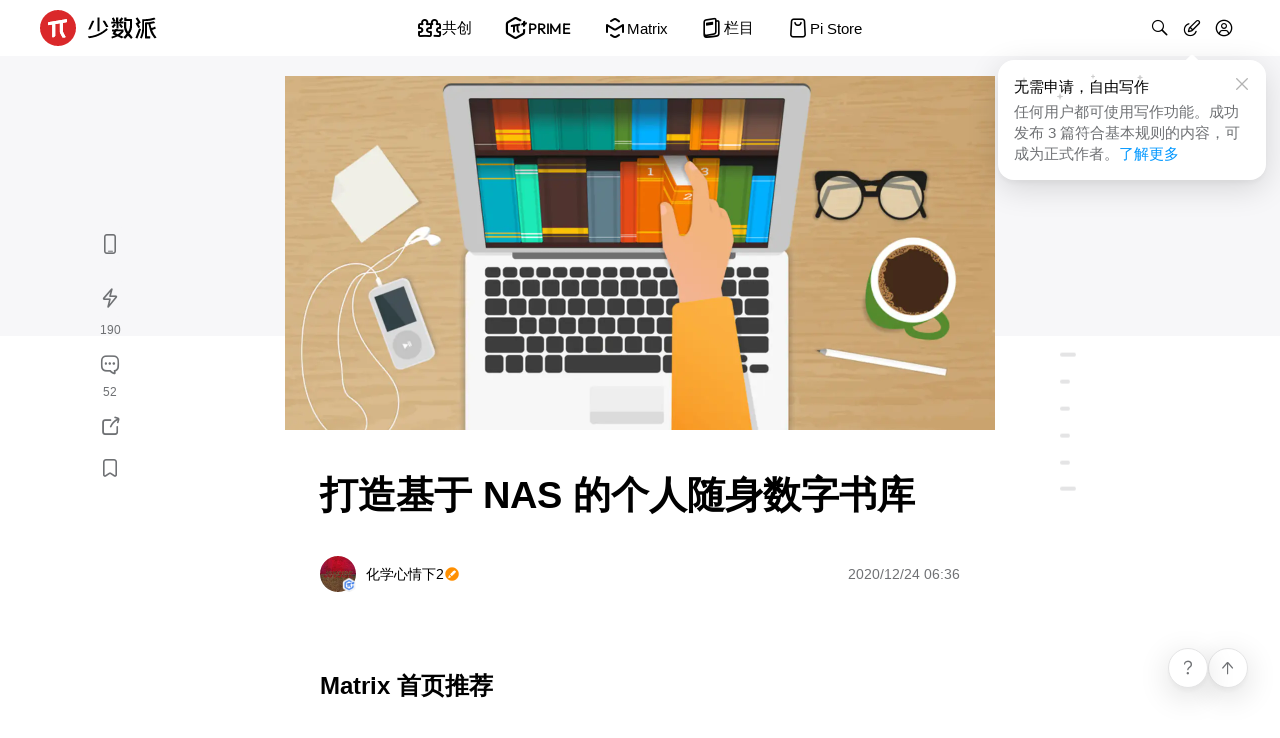

--- FILE ---
content_type: text/html; charset=utf-8
request_url: https://sspai.com/post/64202
body_size: 31734
content:
<!DOCTYPE html>
<html lang="zh-CN" id="html">
<head>
  
    <!-- Google tag (gtag.js) -->
    <script async src="https://www.googletagmanager.com/gtag/js?id=G-8K169TXENS"></script>
    <script>
      window.dataLayer = window.dataLayer || [];
      function gtag(){dataLayer.push(arguments);}
      gtag('js', new Date());
      gtag('config', 'G-8K169TXENS');
    </script>
    <!-- Baidu Tongji -->
    <script>
      var _hmt = _hmt || [];
      (function () {
        var hm = document.createElement("script");
        hm.src = "https://hm.baidu.com/hm.js?b086a9ba5044137b67f8e225a718db01";
        var s = document.getElementsByTagName("script")[0];
        s.parentNode.insertBefore(hm, s);
      })();
    </script>
  
  
  <meta charset="utf-8">
  <meta name="viewport" content="width=device-width, user-scalable=no, initial-scale=1.0, maximum-scale=1.0, minimum-scale=1.0, viewport-fit=cover">
  <meta name="theme-color" content="" />
  <meta
    http-equiv="Content-Security-Policy"
    content="frame-src https://sspai.com https://*.sspai.com https://*.bilibili.com https://bilibili.com https://v.qq.com https://embed.music.apple.com https://jinshuju.net https://share.newsroom.apple;"
  >
  <meta name="fragment" content="!">
  <link rel="shortcut icon" href="https://cdn-static.sspai.com/favicon/sspai.ico" type="image/x-icon" />
  <link rel="icon" href="https://cdn-static.sspai.com/favicon/sspai.ico">
  <meta property="og:type" content="website" />
  <meta property="og:site_name" content="少数派 - 高品质数字消费指南">
  <meta name="twitter:card" content="summary_large_image" />
  <meta name="twitter:image:alt" content="article banner">
  <link href="/feed" title="少数派" type="application/rss+xml">
  <title>打造基于 NAS 的个人随身数字书库 - 少数派</title>
  <meta data-vue-meta="ssr" data-vmid="description" name="description" content="在完成基于 NAS 的 Podcast 订阅管理平台以及密码库之后，我将下一步「私有化」的目标瞄上了自己多年来的精心收藏的数字书库。"><meta data-vue-meta="ssr" data-vmid="keywords" name="keywords" content="NAS,私有云,电子书,教程"><meta data-vue-meta="ssr" data-vmid="og:title" name="og:title" content="打造基于 NAS 的个人随身数字书库 - 少数派"><meta data-vue-meta="ssr" data-vmid="og:description" name="og:description" content="在完成基于 NAS 的 Podcast 订阅管理平台以及密码库之后，我将下一步「私有化」的目标瞄上了自己多年来的精心收藏的数字书库。"><meta data-vue-meta="ssr" data-vmid="og:image" name="og:image" content="https://cdnfile.sspai.com/2020/12/24/b23ed5e9540c55625cc904c71d15a01f.jpg?imageMogr2/auto-orient/format/webp/ignore-error/1"><meta data-vue-meta="ssr" data-vmid="og:url" name="og:url" content="/post/64202"><meta data-vue-meta="ssr" data-vmid="apple-itunes-app" name="apple-itunes-app" content="app-id=1191720421, app-argument=&quot;sspai://sspai.com/post/64202">

  <script>
    let darkMode = 0
    if (navigator.cookieEnabled) {
      darkMode = window.localStorage.getItem('darkMode') ? parseInt(window.localStorage.getItem('darkMode')) : 0
    }
    const matchMedia = window.matchMedia && window.matchMedia('(prefers-color-scheme: dark)').matches
    if ((!darkMode && matchMedia) || darkMode === 2) {
      document.getElementById('html').className='theme-dark'
      document.querySelector('meta[name="theme-color"]').setAttribute('content', '#1f1f22')
    } else {
      document.getElementById('html').className=''
      document.querySelector('meta[name="theme-color"]').setAttribute('content', '#ffffff')
    }
  </script>

  <script data-vue-meta="ssr" src="https://cdn-static.sspai.com/libs/lightgallery.js-1.4.0/dist/js/lightgallery.min.js" async></script><script data-vue-meta="ssr" src="https://g.alicdn.com/jssdk/u-link/index.min.js" async></script><script data-vue-meta="ssr" type="application/ld+json">{"@context":"https://schema.org","@type":"Article","headline":"打造基于 NAS 的个人随身数字书库 - 少数派","image":"https://cdnfile.sspai.com/2020/12/24/b23ed5e9540c55625cc904c71d15a01f.jpg?imageMogr2/auto-orient/format/webp/ignore-error/1","datePublished":"1970-01-01T00:00:00.000Z","author":{"@type":"Person","name":"化学心情下2","url":"https://sspai.com/u/liuxiaofengone"},"description":"在完成基于 NAS 的 Podcast 订阅管理平台以及密码库之后，我将下一步「私有化」的目标瞄上了自己多年来的精心收藏的数字书库。"}</script>

  <link rel="stylesheet" href="https://post.sspai.com/sspai-ui.7f185cfd.css"><link rel="stylesheet" href="https://post.sspai.com/element-ui.7aa39752.css"><link rel="stylesheet" href="https://post.sspai.com/styles.51c51bfc.css"><link rel="stylesheet" href="https://post.sspai.com/layout-post.e22b6d03.css"><link rel="stylesheet" href="https://post.sspai.com/post.f0837030.css"><link rel="stylesheet" href="https://post.sspai.com/8027.102a159b.css">
  
</head>
<body id="appBody">
  <div id="root"><div id="root" data-server-rendered="true" data-v-42e3be8a><div id="app" class="app_post" data-v-e2ec43ae data-v-42e3be8a data-v-42e3be8a><header id="app-head" class="ss__custom__header__wrapper comp__SsCustomHeader" data-v-8d261cce data-v-e2ec43ae><div class="ss__custom__header" data-v-8d261cce><div class="ss__custom__header__left ss__custom__header__logo__wrapper" data-v-8d261cce><a href="/" alt="首页" class="ss__custom__header__logo__link" data-v-8d261cce><svg xmlns="http://www.w3.org/2000/svg" xmlns:xlink="http://www.w3.org/1999/xlink" xml:space="preserve" viewBox="0 0 117 36" class="ss__custom__header__logo--desktop" style="enable-background:new 0 0 117 36;" data-v-3e4c5609 data-v-8d261cce><g class="text" data-v-3e4c5609><path d="M66.8,18.5C66.8,18.5,66.8,18.5,66.8,18.5c-0.1-0.1-0.1-0.1-0.2-0.1c0,0-0.1,0-0.1,0c0,0-0.1,0-0.1,0
      c-5.6,4.9-11.2,7.4-18.3,8c0,0-0.1,0-0.1,0c0,0-0.1,0.1-0.1,0.1c0,0,0,0.1,0,0.1c0,0,0,0.1,0,0.1l1,1.4c0,0,0,0.1,0.1,0.1
      c0,0,0.1,0,0.1,0l0,0c7.3-0.9,12.7-3.3,18.5-8.3c0,0,0.1-0.1,0.1-0.2c0-0.1,0-0.1,0-0.2L66.8,18.5z" data-v-3e4c5609></path> <path d="M57.7,21.3h1.6c0.1,0,0.2-0.1,0.2-0.2V7.7c0-0.1-0.1-0.2-0.2-0.2h-1.6c-0.1,0-0.2,0.1-0.2,0.2v13.3
      C57.4,21.2,57.5,21.3,57.7,21.3z" data-v-3e4c5609></path> <path d="M48.3,19.6c0,0,0.1,0,0.1,0h1.8c0,0,0.1,0,0.1,0c0,0,0.1-0.1,0.1-0.1l3.9-8.5c0,0,0-0.1,0-0.1s0-0.1,0-0.1
      c0,0-0.1-0.1-0.1-0.1c0,0-0.1,0-0.1,0h-1.8c0,0-0.1,0-0.1,0c0,0-0.1,0.1-0.1,0.1l-3.8,8.5c0,0,0,0.1,0,0.1S48.2,19.5,48.3,19.6
      C48.2,19.5,48.3,19.5,48.3,19.6z" data-v-3e4c5609></path> <path d="M65,10.8C64.9,10.7,64.9,10.7,65,10.8c-0.1-0.1-0.2-0.1-0.2-0.1h-1.9c0,0-0.1,0-0.1,0c0,0-0.1,0.1-0.1,0.1c0,0,0,0.1,0,0.1
      s0,0.1,0,0.1l3.3,5.8c0,0,0,0.1,0.1,0.1c0,0,0.1,0,0.1,0h0h1.9c0,0,0.1,0,0.1,0c0,0,0.1-0.1,0.1-0.1c0,0,0-0.1,0-0.1
      c0,0,0-0.1,0-0.1L65,10.8z" data-v-3e4c5609></path> <path d="M115.2,9.3C115.2,9.3,115.3,9.2,115.2,9.3c0.1-0.1,0.1-0.1,0.2-0.1c0,0,0-0.1,0-0.1c0,0,0-0.1,0-0.1l-0.9-1.3
      c0,0-0.1-0.1-0.1-0.1c0,0-0.1,0-0.1,0l-0.7,0.2c-3,0.8-5.4,1.5-11.1,1.4c-0.1,0-0.1,0-0.2,0.1c0,0.1-0.1,0.1-0.1,0.2v9.2
      c0,1.4-0.2,2.8-0.5,4.1c-0.2,0.9-0.5,1.8-0.8,2.7l-0.8,2.1c0,0,0,0.1,0,0.1c0,0,0,0.1,0,0.1c0,0.1,0.1,0.1,0.1,0.1l1.4,0.5
      c0,0,0.1,0,0.1,0c0,0,0.1,0,0.1,0c0.1,0,0.1-0.1,0.1-0.1l0.8-2.1c0.3-0.9,0.6-1.8,0.8-2.7l0.1-0.3c0.3-1.4,0.5-2.9,0.5-4.4v-7.4
      c0-0.1,0-0.1,0.1-0.2c0,0,0.1-0.1,0.2-0.1c5.2-0.1,7.5-0.7,10.6-1.7L115.2,9.3z" data-v-3e4c5609></path> <path d="M98.3,17.9C98.3,17.9,98.3,18,98.3,17.9c0.1,0.1,0.2,0.1,0.2,0.1c0,0,0.1,0,0.1,0l1.4-0.9c0.1,0,0.1-0.1,0.1-0.1
      c0,0,0-0.1,0-0.1c0,0,0-0.1,0-0.1l-1.5-2.4c0,0,0-0.1,0-0.1c0,0,0-0.1,0-0.1c0,0,0-0.1,0-0.1c0,0,0-0.1,0.1-0.1l1.9-1.2
      c0,0,0,0,0.1-0.1c0,0,0-0.1,0-0.1c0,0,0-0.1,0-0.1c0,0,0-0.1,0-0.1l-0.6-1c0,0,0,0,0-0.1l-2.5-3.8c0-0.1-0.1-0.1-0.1-0.1
      c-0.1,0-0.1,0-0.2,0l-1.4,0.9c0,0,0,0-0.1,0.1c0,0,0,0.1,0,0.1c0,0,0,0.1,0,0.1c0,0,0,0.1,0,0.1l2,3.1c0,0,0,0.1,0,0.1
      c0,0,0,0.1,0,0.1c0,0,0,0.1,0,0.1c0,0,0,0.1-0.1,0.1l-1.9,1.2c0,0,0,0-0.1,0.1c0,0,0,0.1,0,0.1s0,0.1,0,0.1c0,0,0,0.1,0,0.1
      L98.3,17.9z" data-v-3e4c5609></path> <path d="M101,19.3C101,19.3,101,19.3,101,19.3c0-0.1,0-0.1-0.1-0.2c0,0,0,0-0.1,0l-1.5-0.6c0,0-0.1,0-0.1,0c0,0-0.1,0-0.1,0
      c0,0-0.1,0-0.1,0.1c0,0,0,0,0,0.1l-3.5,8.9c0,0,0,0.1,0,0.1c0,0,0,0.1,0,0.1c0,0,0,0.1,0.1,0.1c0,0,0,0,0.1,0l1.5,0.6
      c0,0,0.1,0,0.1,0c0,0,0.1,0,0.1,0c0,0,0.1,0,0.1-0.1c0,0,0,0,0-0.1L101,19.3C101,19.4,101,19.4,101,19.3z" data-v-3e4c5609></path> <path d="M116.5,27.5l-2.1-2.9c-0.3-0.4-0.5-0.8-0.8-1.3l-0.7-1.4c-0.3-0.6-0.5-1.1-0.7-1.7c0,0,0-0.1,0-0.1c0,0,0.1-0.1,0.1-0.1
      l3.4-1.4c0.1,0,0.1-0.1,0.1-0.1c0-0.1,0-0.1,0-0.2l-0.6-1.4c0,0,0-0.1-0.1-0.1c0,0,0,0-0.1,0c0,0-0.1,0-0.1,0c0,0-0.1,0-0.1,0
      l-3.1,1.3c0,0-0.1,0-0.1,0c0,0-0.1,0-0.1,0c0,0,0,0-0.1-0.1c0,0,0,0,0-0.1l-1-3.7c0,0,0,0,0-0.1c0,0,0,0,0-0.1c0,0,0,0,0.1-0.1
      c0,0,0,0,0.1,0c1.1-0.2,2.1-0.4,3.1-0.6l1-0.2c0,0,0.1,0,0.1,0c0,0,0.1-0.1,0.1-0.1c0,0,0-0.1,0-0.1c0,0,0-0.1,0-0.1l-0.8-1.4
      c0,0-0.1-0.1-0.1-0.1c0,0-0.1,0-0.1,0l-1,0.2c-2.5,0.6-5,0.9-7.6,0.9c0,0-0.1,0-0.1,0c0,0-0.1,0-0.1,0c0,0-0.1,0.1-0.1,0.2v0.6
      c0,0,0,0,0,0.1v14.8c0,0.1,0,0.1,0.1,0.2c0,0,0.1,0.1,0.2,0.1h4.7c0.1,0,0.1,0,0.2-0.1c0,0,0.1-0.1,0.1-0.2v-1.5
      c0-0.1,0-0.1-0.1-0.2c0,0-0.1-0.1-0.2-0.1h-2.8c-0.1,0-0.1,0-0.1-0.1c0,0-0.1-0.1-0.1-0.1V14.4c0,0,0-0.1,0-0.1
      c0,0,0.1-0.1,0.1-0.1c0.4,0,0.7,0,1.1-0.1c0,0,0.1,0,0.1,0c0,0,0.1,0.1,0.1,0.1l1.6,6.2c0.2,0.8,0.5,1.5,0.8,2.2l0.9,1.7
      c0.2,0.5,0.5,1,0.9,1.4l1.8,2.5c0,0,0,0.1,0.1,0.1c0,0,0.1,0,0.1,0c0,0,0,0,0.1,0l1.5-0.5c0,0,0.1,0,0.1-0.1c0,0,0-0.1,0.1-0.1
      C116.6,27.7,116.6,27.7,116.5,27.5C116.6,27.6,116.5,27.6,116.5,27.5z" data-v-3e4c5609></path> <path d="M71.9,13.6h4.3c0.1,0,0.1,0,0.1,0.1c0,0,0.1,0.1,0.1,0.1v4.3c0,0.1,0,0.1,0.1,0.2s0.1,0.1,0.2,0.1h1.6c0.1,0,0.1,0,0.2-0.1
      s0.1-0.1,0.1-0.2v-4.3c0,0,0-0.1,0-0.1c0,0,0,0,0-0.1c0,0,0,0,0.1,0c0,0,0,0,0.1,0h4.4c0.1,0,0.1,0,0.2-0.1c0,0,0.1-0.1,0.1-0.2
      v-1.5c0-0.1,0-0.1-0.1-0.2s-0.1-0.1-0.2-0.1h-2.3c0,0,0,0,0,0L83.1,9c0,0,0.1-0.1,0.1-0.2s0-0.1-0.1-0.2l-1.3-1.1
      c0,0-0.1-0.1-0.2-0.1c-0.1,0-0.1,0-0.2,0.1l-2.3,2.7c0,0-0.1,0.1-0.1,0.2c0,0.1,0,0.1,0.1,0.2l1.2,1.1h-1.8c-0.1,0-0.1,0-0.1-0.1
      c0,0-0.1-0.1-0.1-0.1V7.7c0-0.1,0-0.1-0.1-0.2c0,0-0.1-0.1-0.2-0.1h-1.6c-0.1,0-0.1,0-0.2,0.1c0,0-0.1,0.1-0.1,0.2v3.8
      c0,0.1,0,0.1-0.1,0.1c0,0-0.1,0.1-0.1,0.1h-2l1.4-0.7c0.1,0,0.1-0.1,0.1-0.1c0,0,0-0.1,0-0.1c0,0,0-0.1,0-0.1l-1.6-3.1
      c0-0.1-0.1-0.1-0.1-0.1c-0.1,0-0.1,0-0.2,0l-1.5,0.7c-0.1,0-0.1,0.1-0.1,0.1c0,0.1,0,0.1,0,0.2l1.6,3.1c0,0,0,0.1,0.1,0.1h-2.1
      c-0.1,0-0.1,0-0.2,0.1c0,0-0.1,0.1-0.1,0.2v1.5c0,0.1,0,0.1,0.1,0.2C71.8,13.6,71.8,13.6,71.9,13.6z" data-v-3e4c5609></path> <path d="M74.6,13.7C74.6,13.7,74.5,13.7,74.6,13.7c-0.1-0.1-0.1-0.1-0.2-0.1c0,0-0.1,0-0.1,0c0,0-0.1,0-0.1,0.1l-2.4,2.8
      c0,0-0.1,0.1-0.1,0.2c0,0,0,0.1,0,0.1c0,0,0,0.1,0.1,0.1l1.3,1.1c0,0,0.1,0.1,0.1,0.1c0,0,0.1,0,0.1,0c0,0,0.1,0,0.1-0.1l2.4-2.8
      c0,0,0-0.1,0-0.1c0,0,0-0.1,0-0.1c0,0,0-0.1,0-0.1c0,0,0-0.1-0.1-0.1L74.6,13.7z" data-v-3e4c5609></path> <path d="M80.8,13.7C80.8,13.7,80.8,13.7,80.8,13.7c-0.1,0-0.1,0-0.2,0c0,0-0.1,0-0.1,0l-1.3,1c0,0,0,0-0.1,0.1c0,0,0,0.1,0,0.1
      c0,0,0,0.1,0,0.1c0,0,0,0.1,0,0.1l2,2.8c0,0,0.1,0.1,0.1,0.1c0,0,0.1,0,0.1,0c0,0,0.1,0,0.1,0l1.3-1c0,0,0.1-0.1,0.1-0.2
      c0-0.1,0-0.1,0-0.2L80.8,13.7C80.9,13.7,80.9,13.7,80.8,13.7z" data-v-3e4c5609></path> <path d="M83.4,26.8l-3.5-1.6c0.8-0.6,1.6-1.2,2.3-2l1.1-1.1c0.1-0.1,0.1-0.1,0.2-0.2c0-0.1,0.1-0.2,0.1-0.3v-1.7
      c0-0.1-0.1-0.3-0.1-0.3c-0.1-0.1-0.2-0.1-0.3-0.1h-5.6l0.2-0.3c0,0,0-0.1,0-0.1c0,0,0-0.1,0-0.1c0,0,0-0.1-0.1-0.1c0,0-0.1,0-0.1,0
      h-2.1c0,0-0.1,0-0.1,0c0,0-0.1,0.1-0.1,0.1l-0.3,0.6h-2.7c-0.1,0-0.3,0.1-0.3,0.1c-0.1,0.1-0.1,0.2-0.1,0.3v1
      c0,0.1,0.1,0.3,0.1,0.3c0.1,0.1,0.2,0.1,0.3,0.1h1.2c0,0,0.1,0,0.1,0c0,0,0.1,0.1,0.1,0.1c0,0,0,0.1,0,0.1c0,0,0,0.1,0,0.1l-1.1,2
      c0,0,0,0.1,0,0.1c0,0,0,0.1,0,0.1c0,0,0,0.1,0,0.1c0,0,0,0,0.1,0.1l1.9,0.9l0.9,0.4L75,25.5c-0.4,0.2-0.7,0.3-1.1,0.4l-2,0.6
      c-0.1,0-0.1,0-0.2,0.1c0,0-0.1,0.1-0.1,0.1c0,0.1,0,0.1-0.1,0.2c0,0.1,0,0.1,0,0.2l0.4,1.2c0,0.1,0.1,0.1,0.1,0.1
      c0.1,0,0.1,0,0.2,0l1.8-0.6c0.7-0.2,1.4-0.5,2-0.8l1.5-0.6c0,0,0.1,0,0.1,0c0,0,0.1,0,0.1,0l3.8,1.8c0.1,0,0.2,0.1,0.3,0
      c0.1,0,0.2-0.1,0.3-0.1l1.3-1.1c0,0,0.1-0.1,0.1-0.1c0,0,0-0.1,0-0.1C83.6,26.9,83.5,26.9,83.4,26.8C83.5,26.8,83.5,26.8,83.4,26.8
      z M77.9,24.2c0,0-0.1,0-0.1,0c0,0-0.1,0-0.1,0l-2-0.9c-0.1,0-0.1-0.1-0.1-0.1c0,0-0.1-0.1-0.1-0.1c0-0.1,0-0.1,0-0.2
      c0-0.1,0-0.1,0.1-0.2l0.7-1.1c0-0.1,0.1-0.1,0.2-0.2c0.1,0,0.2-0.1,0.3-0.1h4.7L80.6,22c-0.5,0.5-1.1,1-1.8,1.5L77.9,24.2z" data-v-3e4c5609></path> <path d="M90.3,24.5l-0.7-0.8c0,0-0.1-0.1-0.1-0.2c0-0.1,0-0.1,0.1-0.2l0.3-0.4c0.8-1.1,1.4-2.3,1.7-3.6l0.2-0.8
      c0.2-0.8,0.3-1.5,0.3-2.3v-5.3V9.4c0-0.1,0-0.1-0.1-0.2c0,0-0.1-0.1-0.2-0.1h-5.4V7.7c0-0.1,0-0.1-0.1-0.2c0,0-0.1-0.1-0.2-0.1
      h-1.6c-0.1,0-0.1,0-0.2,0.1c0,0-0.1,0.1-0.1,0.2v3.1c0,0.1,0,0.1,0.1,0.2s0.1,0.1,0.2,0.1h5.3c0,0,0.1,0,0.1,0c0,0,0,0.1,0,0.1V16
      c0,0.7-0.1,1.5-0.3,2.2l0,0.1c-0.3,1.1-0.7,2.2-1.4,3.2c0,0,0,0-0.1,0.1c0,0,0,0-0.1,0c0,0-0.1,0-0.1,0c0,0,0,0-0.1-0.1
      c-0.6-1-1.1-2-1.3-3.2l-0.1-0.3c-0.1-0.7-0.2-1.4-0.2-2.1V12c0-0.1,0-0.1-0.1-0.2c0,0-0.1-0.1-0.2-0.1h-1.6c0,0-0.1,0-0.1,0
      c0,0-0.1,0-0.1,0.1c0,0-0.1,0.1-0.1,0.2v4.3c0,0.7,0.1,1.4,0.2,2.2l0.2,0.8c0.3,1.4,0.9,2.6,1.7,3.8l0.3,0.4c0,0,0.1,0.1,0.1,0.2
      c0,0.1,0,0.1-0.1,0.2l-0.8,1l-2.1,2.3c0,0,0,0,0,0.1c0,0,0,0.1,0,0.1c0,0,0,0.1,0,0.1c0,0,0,0.1,0.1,0.1l1.2,1.1
      c0,0,0.1,0.1,0.2,0.1c0.1,0,0.1,0,0.2-0.1l2.7-2.9c0,0,0.1-0.1,0.1-0.1s0.1,0,0.1,0c0,0,0.1,0,0.1,0c0,0,0.1,0,0.1,0.1l2.6,2.9
      c0,0,0.1,0.1,0.2,0.1c0,0,0.1,0,0.1,0c0,0,0.1,0,0.1,0l1.2-1.1c0,0,0.1-0.1,0.1-0.2c0-0.1,0-0.1-0.1-0.2L90.3,24.5z" data-v-3e4c5609></path></g> <path d="M18,0C8.1,0,0,8.1,0,18s8.1,18,18,18s18-8.1,18-18S27.9,0,18,0z M26.9,11.6c0,0.2-0.1,0.3-0.2,0.5
    c-0.1,0.1-0.3,0.2-0.4,0.2l-3.3,0.6v8.3c0,0.5,0.1,1,0.3,1.4l2.1,4c0.1,0.1,0.1,0.2,0.1,0.3c0,0.1,0,0.2-0.1,0.3
    c-0.1,0.1-0.1,0.2-0.3,0.2c-0.1,0.1-0.2,0.1-0.3,0.1H23c-0.1,0-0.3,0-0.4-0.1c-0.1-0.1-0.2-0.2-0.3-0.3l-2.1-3.9
    c-0.2-0.5-0.4-1-0.4-1.5v-8.4l-4.6,0.8v11.4c0,0.2,0,0.4-0.1,0.5c-0.1,0.2-0.2,0.3-0.4,0.4l-1.3,0.8c-0.1,0.1-0.3,0.1-0.4,0.1
    s-0.3,0-0.4-0.1c-0.1-0.1-0.2-0.2-0.3-0.3c-0.1-0.1-0.1-0.3-0.1-0.4v-12l-3.4,0.6c-0.1,0-0.2,0-0.4,0c-0.1,0-0.2-0.1-0.3-0.2
    C8.1,14.9,8,14.8,8,14.6c0-0.1-0.1-0.2,0-0.4l0.2-1.4c0-0.2,0.1-0.3,0.2-0.5c0.1-0.1,0.3-0.2,0.5-0.2l17.4-2.9c0.1,0,0.3,0,0.4,0
    c0.1,0,0.2,0.1,0.3,0.2C26.9,9.5,27,9.6,27,9.7c0,0.1,0.1,0.2,0,0.4L26.9,11.6z" class="logo" data-v-3e4c5609></path> <path d="M26.1466 9.2187L8.77828 12.1304C8.60648 12.1584 8.44843 12.2415 8.32786 12.3671C8.2073 12.4926 8.13074 12.6539 8.10967 12.8267L7.93096 14.2748C7.91556 14.3986 7.92914 14.5242 7.97064 14.6418C8.01214 14.7594 8.08041 14.8657 8.17006 14.9524C8.25971 15.039 8.36829 15.1037 8.48722 15.1412C8.60615 15.1786 8.73216 15.188 8.8553 15.1684L12.2446 14.6014V26.6179C12.2447 26.7638 12.2844 26.907 12.3594 27.0322C12.4344 27.1574 12.542 27.2599 12.6707 27.3288C12.7993 27.3977 12.9443 27.4305 13.09 27.4236C13.2358 27.4166 13.377 27.3703 13.4986 27.2896L14.7896 26.4546C14.9421 26.3532 15.0674 26.2158 15.1544 26.0547C15.2415 25.8935 15.2876 25.7134 15.2887 25.5302V14.0931L19.9289 13.3166V21.7651C19.9285 22.282 20.0555 22.791 20.2986 23.2471L22.3599 27.1139C22.4182 27.2262 22.5069 27.3198 22.6159 27.3841C22.7248 27.4484 22.8497 27.4808 22.9762 27.4775H24.7355C24.8533 27.4781 24.9693 27.4485 25.0723 27.3913C25.1753 27.3342 25.2619 27.2516 25.3238 27.1513C25.3857 27.0511 25.4207 26.9366 25.4256 26.8189C25.4305 26.7012 25.4051 26.5842 25.3517 26.4792L23.2812 22.5076C23.0527 22.0602 22.9334 21.565 22.933 21.0626V12.8113L26.236 12.2567C26.4072 12.228 26.5646 12.1447 26.6845 12.0192C26.8045 11.8937 26.8806 11.7327 26.9015 11.5604L27.0802 10.1122C27.096 9.98758 27.0823 9.86098 27.0403 9.74257C26.9984 9.62416 26.9292 9.51723 26.8384 9.43036C26.7477 9.3435 26.6378 9.2791 26.5177 9.24234C26.3976 9.20558 26.2705 9.19749 26.1466 9.2187Z" class="pai" data-v-3e4c5609></path></svg> <svg xmlns="http://www.w3.org/2000/svg" xmlns:xlink="http://www.w3.org/1999/xlink" xml:space="preserve" viewBox="0 0 36 36" class="ss__custom__header__logo--mobile" style="enable-background:new 0 0 117 36;" data-v-3e4c5609 data-v-8d261cce><g class="text" data-v-3e4c5609><path d="M66.8,18.5C66.8,18.5,66.8,18.5,66.8,18.5c-0.1-0.1-0.1-0.1-0.2-0.1c0,0-0.1,0-0.1,0c0,0-0.1,0-0.1,0
      c-5.6,4.9-11.2,7.4-18.3,8c0,0-0.1,0-0.1,0c0,0-0.1,0.1-0.1,0.1c0,0,0,0.1,0,0.1c0,0,0,0.1,0,0.1l1,1.4c0,0,0,0.1,0.1,0.1
      c0,0,0.1,0,0.1,0l0,0c7.3-0.9,12.7-3.3,18.5-8.3c0,0,0.1-0.1,0.1-0.2c0-0.1,0-0.1,0-0.2L66.8,18.5z" data-v-3e4c5609></path> <path d="M57.7,21.3h1.6c0.1,0,0.2-0.1,0.2-0.2V7.7c0-0.1-0.1-0.2-0.2-0.2h-1.6c-0.1,0-0.2,0.1-0.2,0.2v13.3
      C57.4,21.2,57.5,21.3,57.7,21.3z" data-v-3e4c5609></path> <path d="M48.3,19.6c0,0,0.1,0,0.1,0h1.8c0,0,0.1,0,0.1,0c0,0,0.1-0.1,0.1-0.1l3.9-8.5c0,0,0-0.1,0-0.1s0-0.1,0-0.1
      c0,0-0.1-0.1-0.1-0.1c0,0-0.1,0-0.1,0h-1.8c0,0-0.1,0-0.1,0c0,0-0.1,0.1-0.1,0.1l-3.8,8.5c0,0,0,0.1,0,0.1S48.2,19.5,48.3,19.6
      C48.2,19.5,48.3,19.5,48.3,19.6z" data-v-3e4c5609></path> <path d="M65,10.8C64.9,10.7,64.9,10.7,65,10.8c-0.1-0.1-0.2-0.1-0.2-0.1h-1.9c0,0-0.1,0-0.1,0c0,0-0.1,0.1-0.1,0.1c0,0,0,0.1,0,0.1
      s0,0.1,0,0.1l3.3,5.8c0,0,0,0.1,0.1,0.1c0,0,0.1,0,0.1,0h0h1.9c0,0,0.1,0,0.1,0c0,0,0.1-0.1,0.1-0.1c0,0,0-0.1,0-0.1
      c0,0,0-0.1,0-0.1L65,10.8z" data-v-3e4c5609></path> <path d="M115.2,9.3C115.2,9.3,115.3,9.2,115.2,9.3c0.1-0.1,0.1-0.1,0.2-0.1c0,0,0-0.1,0-0.1c0,0,0-0.1,0-0.1l-0.9-1.3
      c0,0-0.1-0.1-0.1-0.1c0,0-0.1,0-0.1,0l-0.7,0.2c-3,0.8-5.4,1.5-11.1,1.4c-0.1,0-0.1,0-0.2,0.1c0,0.1-0.1,0.1-0.1,0.2v9.2
      c0,1.4-0.2,2.8-0.5,4.1c-0.2,0.9-0.5,1.8-0.8,2.7l-0.8,2.1c0,0,0,0.1,0,0.1c0,0,0,0.1,0,0.1c0,0.1,0.1,0.1,0.1,0.1l1.4,0.5
      c0,0,0.1,0,0.1,0c0,0,0.1,0,0.1,0c0.1,0,0.1-0.1,0.1-0.1l0.8-2.1c0.3-0.9,0.6-1.8,0.8-2.7l0.1-0.3c0.3-1.4,0.5-2.9,0.5-4.4v-7.4
      c0-0.1,0-0.1,0.1-0.2c0,0,0.1-0.1,0.2-0.1c5.2-0.1,7.5-0.7,10.6-1.7L115.2,9.3z" data-v-3e4c5609></path> <path d="M98.3,17.9C98.3,17.9,98.3,18,98.3,17.9c0.1,0.1,0.2,0.1,0.2,0.1c0,0,0.1,0,0.1,0l1.4-0.9c0.1,0,0.1-0.1,0.1-0.1
      c0,0,0-0.1,0-0.1c0,0,0-0.1,0-0.1l-1.5-2.4c0,0,0-0.1,0-0.1c0,0,0-0.1,0-0.1c0,0,0-0.1,0-0.1c0,0,0-0.1,0.1-0.1l1.9-1.2
      c0,0,0,0,0.1-0.1c0,0,0-0.1,0-0.1c0,0,0-0.1,0-0.1c0,0,0-0.1,0-0.1l-0.6-1c0,0,0,0,0-0.1l-2.5-3.8c0-0.1-0.1-0.1-0.1-0.1
      c-0.1,0-0.1,0-0.2,0l-1.4,0.9c0,0,0,0-0.1,0.1c0,0,0,0.1,0,0.1c0,0,0,0.1,0,0.1c0,0,0,0.1,0,0.1l2,3.1c0,0,0,0.1,0,0.1
      c0,0,0,0.1,0,0.1c0,0,0,0.1,0,0.1c0,0,0,0.1-0.1,0.1l-1.9,1.2c0,0,0,0-0.1,0.1c0,0,0,0.1,0,0.1s0,0.1,0,0.1c0,0,0,0.1,0,0.1
      L98.3,17.9z" data-v-3e4c5609></path> <path d="M101,19.3C101,19.3,101,19.3,101,19.3c0-0.1,0-0.1-0.1-0.2c0,0,0,0-0.1,0l-1.5-0.6c0,0-0.1,0-0.1,0c0,0-0.1,0-0.1,0
      c0,0-0.1,0-0.1,0.1c0,0,0,0,0,0.1l-3.5,8.9c0,0,0,0.1,0,0.1c0,0,0,0.1,0,0.1c0,0,0,0.1,0.1,0.1c0,0,0,0,0.1,0l1.5,0.6
      c0,0,0.1,0,0.1,0c0,0,0.1,0,0.1,0c0,0,0.1,0,0.1-0.1c0,0,0,0,0-0.1L101,19.3C101,19.4,101,19.4,101,19.3z" data-v-3e4c5609></path> <path d="M116.5,27.5l-2.1-2.9c-0.3-0.4-0.5-0.8-0.8-1.3l-0.7-1.4c-0.3-0.6-0.5-1.1-0.7-1.7c0,0,0-0.1,0-0.1c0,0,0.1-0.1,0.1-0.1
      l3.4-1.4c0.1,0,0.1-0.1,0.1-0.1c0-0.1,0-0.1,0-0.2l-0.6-1.4c0,0,0-0.1-0.1-0.1c0,0,0,0-0.1,0c0,0-0.1,0-0.1,0c0,0-0.1,0-0.1,0
      l-3.1,1.3c0,0-0.1,0-0.1,0c0,0-0.1,0-0.1,0c0,0,0,0-0.1-0.1c0,0,0,0,0-0.1l-1-3.7c0,0,0,0,0-0.1c0,0,0,0,0-0.1c0,0,0,0,0.1-0.1
      c0,0,0,0,0.1,0c1.1-0.2,2.1-0.4,3.1-0.6l1-0.2c0,0,0.1,0,0.1,0c0,0,0.1-0.1,0.1-0.1c0,0,0-0.1,0-0.1c0,0,0-0.1,0-0.1l-0.8-1.4
      c0,0-0.1-0.1-0.1-0.1c0,0-0.1,0-0.1,0l-1,0.2c-2.5,0.6-5,0.9-7.6,0.9c0,0-0.1,0-0.1,0c0,0-0.1,0-0.1,0c0,0-0.1,0.1-0.1,0.2v0.6
      c0,0,0,0,0,0.1v14.8c0,0.1,0,0.1,0.1,0.2c0,0,0.1,0.1,0.2,0.1h4.7c0.1,0,0.1,0,0.2-0.1c0,0,0.1-0.1,0.1-0.2v-1.5
      c0-0.1,0-0.1-0.1-0.2c0,0-0.1-0.1-0.2-0.1h-2.8c-0.1,0-0.1,0-0.1-0.1c0,0-0.1-0.1-0.1-0.1V14.4c0,0,0-0.1,0-0.1
      c0,0,0.1-0.1,0.1-0.1c0.4,0,0.7,0,1.1-0.1c0,0,0.1,0,0.1,0c0,0,0.1,0.1,0.1,0.1l1.6,6.2c0.2,0.8,0.5,1.5,0.8,2.2l0.9,1.7
      c0.2,0.5,0.5,1,0.9,1.4l1.8,2.5c0,0,0,0.1,0.1,0.1c0,0,0.1,0,0.1,0c0,0,0,0,0.1,0l1.5-0.5c0,0,0.1,0,0.1-0.1c0,0,0-0.1,0.1-0.1
      C116.6,27.7,116.6,27.7,116.5,27.5C116.6,27.6,116.5,27.6,116.5,27.5z" data-v-3e4c5609></path> <path d="M71.9,13.6h4.3c0.1,0,0.1,0,0.1,0.1c0,0,0.1,0.1,0.1,0.1v4.3c0,0.1,0,0.1,0.1,0.2s0.1,0.1,0.2,0.1h1.6c0.1,0,0.1,0,0.2-0.1
      s0.1-0.1,0.1-0.2v-4.3c0,0,0-0.1,0-0.1c0,0,0,0,0-0.1c0,0,0,0,0.1,0c0,0,0,0,0.1,0h4.4c0.1,0,0.1,0,0.2-0.1c0,0,0.1-0.1,0.1-0.2
      v-1.5c0-0.1,0-0.1-0.1-0.2s-0.1-0.1-0.2-0.1h-2.3c0,0,0,0,0,0L83.1,9c0,0,0.1-0.1,0.1-0.2s0-0.1-0.1-0.2l-1.3-1.1
      c0,0-0.1-0.1-0.2-0.1c-0.1,0-0.1,0-0.2,0.1l-2.3,2.7c0,0-0.1,0.1-0.1,0.2c0,0.1,0,0.1,0.1,0.2l1.2,1.1h-1.8c-0.1,0-0.1,0-0.1-0.1
      c0,0-0.1-0.1-0.1-0.1V7.7c0-0.1,0-0.1-0.1-0.2c0,0-0.1-0.1-0.2-0.1h-1.6c-0.1,0-0.1,0-0.2,0.1c0,0-0.1,0.1-0.1,0.2v3.8
      c0,0.1,0,0.1-0.1,0.1c0,0-0.1,0.1-0.1,0.1h-2l1.4-0.7c0.1,0,0.1-0.1,0.1-0.1c0,0,0-0.1,0-0.1c0,0,0-0.1,0-0.1l-1.6-3.1
      c0-0.1-0.1-0.1-0.1-0.1c-0.1,0-0.1,0-0.2,0l-1.5,0.7c-0.1,0-0.1,0.1-0.1,0.1c0,0.1,0,0.1,0,0.2l1.6,3.1c0,0,0,0.1,0.1,0.1h-2.1
      c-0.1,0-0.1,0-0.2,0.1c0,0-0.1,0.1-0.1,0.2v1.5c0,0.1,0,0.1,0.1,0.2C71.8,13.6,71.8,13.6,71.9,13.6z" data-v-3e4c5609></path> <path d="M74.6,13.7C74.6,13.7,74.5,13.7,74.6,13.7c-0.1-0.1-0.1-0.1-0.2-0.1c0,0-0.1,0-0.1,0c0,0-0.1,0-0.1,0.1l-2.4,2.8
      c0,0-0.1,0.1-0.1,0.2c0,0,0,0.1,0,0.1c0,0,0,0.1,0.1,0.1l1.3,1.1c0,0,0.1,0.1,0.1,0.1c0,0,0.1,0,0.1,0c0,0,0.1,0,0.1-0.1l2.4-2.8
      c0,0,0-0.1,0-0.1c0,0,0-0.1,0-0.1c0,0,0-0.1,0-0.1c0,0,0-0.1-0.1-0.1L74.6,13.7z" data-v-3e4c5609></path> <path d="M80.8,13.7C80.8,13.7,80.8,13.7,80.8,13.7c-0.1,0-0.1,0-0.2,0c0,0-0.1,0-0.1,0l-1.3,1c0,0,0,0-0.1,0.1c0,0,0,0.1,0,0.1
      c0,0,0,0.1,0,0.1c0,0,0,0.1,0,0.1l2,2.8c0,0,0.1,0.1,0.1,0.1c0,0,0.1,0,0.1,0c0,0,0.1,0,0.1,0l1.3-1c0,0,0.1-0.1,0.1-0.2
      c0-0.1,0-0.1,0-0.2L80.8,13.7C80.9,13.7,80.9,13.7,80.8,13.7z" data-v-3e4c5609></path> <path d="M83.4,26.8l-3.5-1.6c0.8-0.6,1.6-1.2,2.3-2l1.1-1.1c0.1-0.1,0.1-0.1,0.2-0.2c0-0.1,0.1-0.2,0.1-0.3v-1.7
      c0-0.1-0.1-0.3-0.1-0.3c-0.1-0.1-0.2-0.1-0.3-0.1h-5.6l0.2-0.3c0,0,0-0.1,0-0.1c0,0,0-0.1,0-0.1c0,0,0-0.1-0.1-0.1c0,0-0.1,0-0.1,0
      h-2.1c0,0-0.1,0-0.1,0c0,0-0.1,0.1-0.1,0.1l-0.3,0.6h-2.7c-0.1,0-0.3,0.1-0.3,0.1c-0.1,0.1-0.1,0.2-0.1,0.3v1
      c0,0.1,0.1,0.3,0.1,0.3c0.1,0.1,0.2,0.1,0.3,0.1h1.2c0,0,0.1,0,0.1,0c0,0,0.1,0.1,0.1,0.1c0,0,0,0.1,0,0.1c0,0,0,0.1,0,0.1l-1.1,2
      c0,0,0,0.1,0,0.1c0,0,0,0.1,0,0.1c0,0,0,0.1,0,0.1c0,0,0,0,0.1,0.1l1.9,0.9l0.9,0.4L75,25.5c-0.4,0.2-0.7,0.3-1.1,0.4l-2,0.6
      c-0.1,0-0.1,0-0.2,0.1c0,0-0.1,0.1-0.1,0.1c0,0.1,0,0.1-0.1,0.2c0,0.1,0,0.1,0,0.2l0.4,1.2c0,0.1,0.1,0.1,0.1,0.1
      c0.1,0,0.1,0,0.2,0l1.8-0.6c0.7-0.2,1.4-0.5,2-0.8l1.5-0.6c0,0,0.1,0,0.1,0c0,0,0.1,0,0.1,0l3.8,1.8c0.1,0,0.2,0.1,0.3,0
      c0.1,0,0.2-0.1,0.3-0.1l1.3-1.1c0,0,0.1-0.1,0.1-0.1c0,0,0-0.1,0-0.1C83.6,26.9,83.5,26.9,83.4,26.8C83.5,26.8,83.5,26.8,83.4,26.8
      z M77.9,24.2c0,0-0.1,0-0.1,0c0,0-0.1,0-0.1,0l-2-0.9c-0.1,0-0.1-0.1-0.1-0.1c0,0-0.1-0.1-0.1-0.1c0-0.1,0-0.1,0-0.2
      c0-0.1,0-0.1,0.1-0.2l0.7-1.1c0-0.1,0.1-0.1,0.2-0.2c0.1,0,0.2-0.1,0.3-0.1h4.7L80.6,22c-0.5,0.5-1.1,1-1.8,1.5L77.9,24.2z" data-v-3e4c5609></path> <path d="M90.3,24.5l-0.7-0.8c0,0-0.1-0.1-0.1-0.2c0-0.1,0-0.1,0.1-0.2l0.3-0.4c0.8-1.1,1.4-2.3,1.7-3.6l0.2-0.8
      c0.2-0.8,0.3-1.5,0.3-2.3v-5.3V9.4c0-0.1,0-0.1-0.1-0.2c0,0-0.1-0.1-0.2-0.1h-5.4V7.7c0-0.1,0-0.1-0.1-0.2c0,0-0.1-0.1-0.2-0.1
      h-1.6c-0.1,0-0.1,0-0.2,0.1c0,0-0.1,0.1-0.1,0.2v3.1c0,0.1,0,0.1,0.1,0.2s0.1,0.1,0.2,0.1h5.3c0,0,0.1,0,0.1,0c0,0,0,0.1,0,0.1V16
      c0,0.7-0.1,1.5-0.3,2.2l0,0.1c-0.3,1.1-0.7,2.2-1.4,3.2c0,0,0,0-0.1,0.1c0,0,0,0-0.1,0c0,0-0.1,0-0.1,0c0,0,0,0-0.1-0.1
      c-0.6-1-1.1-2-1.3-3.2l-0.1-0.3c-0.1-0.7-0.2-1.4-0.2-2.1V12c0-0.1,0-0.1-0.1-0.2c0,0-0.1-0.1-0.2-0.1h-1.6c0,0-0.1,0-0.1,0
      c0,0-0.1,0-0.1,0.1c0,0-0.1,0.1-0.1,0.2v4.3c0,0.7,0.1,1.4,0.2,2.2l0.2,0.8c0.3,1.4,0.9,2.6,1.7,3.8l0.3,0.4c0,0,0.1,0.1,0.1,0.2
      c0,0.1,0,0.1-0.1,0.2l-0.8,1l-2.1,2.3c0,0,0,0,0,0.1c0,0,0,0.1,0,0.1c0,0,0,0.1,0,0.1c0,0,0,0.1,0.1,0.1l1.2,1.1
      c0,0,0.1,0.1,0.2,0.1c0.1,0,0.1,0,0.2-0.1l2.7-2.9c0,0,0.1-0.1,0.1-0.1s0.1,0,0.1,0c0,0,0.1,0,0.1,0c0,0,0.1,0,0.1,0.1l2.6,2.9
      c0,0,0.1,0.1,0.2,0.1c0,0,0.1,0,0.1,0c0,0,0.1,0,0.1,0l1.2-1.1c0,0,0.1-0.1,0.1-0.2c0-0.1,0-0.1-0.1-0.2L90.3,24.5z" data-v-3e4c5609></path></g> <path d="M18,0C8.1,0,0,8.1,0,18s8.1,18,18,18s18-8.1,18-18S27.9,0,18,0z M26.9,11.6c0,0.2-0.1,0.3-0.2,0.5
    c-0.1,0.1-0.3,0.2-0.4,0.2l-3.3,0.6v8.3c0,0.5,0.1,1,0.3,1.4l2.1,4c0.1,0.1,0.1,0.2,0.1,0.3c0,0.1,0,0.2-0.1,0.3
    c-0.1,0.1-0.1,0.2-0.3,0.2c-0.1,0.1-0.2,0.1-0.3,0.1H23c-0.1,0-0.3,0-0.4-0.1c-0.1-0.1-0.2-0.2-0.3-0.3l-2.1-3.9
    c-0.2-0.5-0.4-1-0.4-1.5v-8.4l-4.6,0.8v11.4c0,0.2,0,0.4-0.1,0.5c-0.1,0.2-0.2,0.3-0.4,0.4l-1.3,0.8c-0.1,0.1-0.3,0.1-0.4,0.1
    s-0.3,0-0.4-0.1c-0.1-0.1-0.2-0.2-0.3-0.3c-0.1-0.1-0.1-0.3-0.1-0.4v-12l-3.4,0.6c-0.1,0-0.2,0-0.4,0c-0.1,0-0.2-0.1-0.3-0.2
    C8.1,14.9,8,14.8,8,14.6c0-0.1-0.1-0.2,0-0.4l0.2-1.4c0-0.2,0.1-0.3,0.2-0.5c0.1-0.1,0.3-0.2,0.5-0.2l17.4-2.9c0.1,0,0.3,0,0.4,0
    c0.1,0,0.2,0.1,0.3,0.2C26.9,9.5,27,9.6,27,9.7c0,0.1,0.1,0.2,0,0.4L26.9,11.6z" class="logo" data-v-3e4c5609></path> <path d="M26.1466 9.2187L8.77828 12.1304C8.60648 12.1584 8.44843 12.2415 8.32786 12.3671C8.2073 12.4926 8.13074 12.6539 8.10967 12.8267L7.93096 14.2748C7.91556 14.3986 7.92914 14.5242 7.97064 14.6418C8.01214 14.7594 8.08041 14.8657 8.17006 14.9524C8.25971 15.039 8.36829 15.1037 8.48722 15.1412C8.60615 15.1786 8.73216 15.188 8.8553 15.1684L12.2446 14.6014V26.6179C12.2447 26.7638 12.2844 26.907 12.3594 27.0322C12.4344 27.1574 12.542 27.2599 12.6707 27.3288C12.7993 27.3977 12.9443 27.4305 13.09 27.4236C13.2358 27.4166 13.377 27.3703 13.4986 27.2896L14.7896 26.4546C14.9421 26.3532 15.0674 26.2158 15.1544 26.0547C15.2415 25.8935 15.2876 25.7134 15.2887 25.5302V14.0931L19.9289 13.3166V21.7651C19.9285 22.282 20.0555 22.791 20.2986 23.2471L22.3599 27.1139C22.4182 27.2262 22.5069 27.3198 22.6159 27.3841C22.7248 27.4484 22.8497 27.4808 22.9762 27.4775H24.7355C24.8533 27.4781 24.9693 27.4485 25.0723 27.3913C25.1753 27.3342 25.2619 27.2516 25.3238 27.1513C25.3857 27.0511 25.4207 26.9366 25.4256 26.8189C25.4305 26.7012 25.4051 26.5842 25.3517 26.4792L23.2812 22.5076C23.0527 22.0602 22.9334 21.565 22.933 21.0626V12.8113L26.236 12.2567C26.4072 12.228 26.5646 12.1447 26.6845 12.0192C26.8045 11.8937 26.8806 11.7327 26.9015 11.5604L27.0802 10.1122C27.096 9.98758 27.0823 9.86098 27.0403 9.74257C26.9984 9.62416 26.9292 9.51723 26.8384 9.43036C26.7477 9.3435 26.6378 9.2791 26.5177 9.24234C26.3976 9.20558 26.2705 9.19749 26.1466 9.2187Z" class="pai" data-v-3e4c5609></path></svg></a></div> <div class="ss__custom__header__desktop__menu__wrapper" data-v-8d261cce><div class="ss__custom__header__desktop__menu__wrapper ss__custom__header__menu" data-v-57fa0738 data-v-8d261cce><div class="ss__custom__header__desktop__menu" data-v-57fa0738><div data-v-57fa0738><a href="/create" target="_self" class="ss__desktop__menu__item ss__custom__header__desktop__menu__item" style="--h-ss-custom-header-desktop-submenu:498px;--direction-ss-custom-header-desktop-submenu:column;--justify-ss-custom-header-desktop-submenu:flex-start;--gap-ss-custom-header-desktop-submenu:24px;" data-v-6d300903 data-v-57fa0738><!----> <div class="ss__desktop__menu__item__content" data-v-6d300903><i class="ss__desktop__menu__item__icon ssCommunityIcon__puzzle" data-v-6d300903></i> <span class="ss__desktop__menu__item__name" data-v-6d300903>共创</span> <!----></div> <!----></a> <!----></div><div data-v-57fa0738><a href="/prime" target="_self" class="ss__desktop__menu__item ss__custom__header__desktop__menu__item" style="--font-ss-desktop-menu-item-name:&quot;Outfit-Medium&quot;;--font-ss-mobile-menu-item-name:&quot;Outfit-Medium&quot;;-text-ss-desktop-menu-item-name:16px;--w-ss-custom-header-desktop-submenu:512px;" data-v-6d300903 data-v-57fa0738><!----> <div class="ss__desktop__menu__item__content" data-v-6d300903><i class="ss__desktop__menu__item__icon ssCommunityIcon__prime" data-v-6d300903></i> <span class="ss__desktop__menu__item__name" data-v-6d300903>PRIME</span> <!----></div> <!----></a> <!----></div><div data-v-57fa0738><a href="/matrix" target="_self" class="ss__desktop__menu__item ss__custom__header__desktop__menu__item" data-v-6d300903 data-v-57fa0738><!----> <div class="ss__desktop__menu__item__content" data-v-6d300903><i class="ss__desktop__menu__item__icon ssCommunityIcon__Matrix" data-v-6d300903></i> <span class="ss__desktop__menu__item__name" data-v-6d300903>Matrix</span> <!----></div> <!----></a> <!----></div><div data-v-57fa0738><a href="/series" target="_self" class="ss__desktop__menu__item ss__custom__header__desktop__menu__item" style="--w-ss-custom-header-desktop-submenu:816px;" data-v-6d300903 data-v-57fa0738><!----> <div class="ss__desktop__menu__item__content" data-v-6d300903><i class="ss__desktop__menu__item__icon ssCommunityIcon__journal" data-v-6d300903></i> <span class="ss__desktop__menu__item__name" data-v-6d300903>栏目</span> <!----></div> <!----></a> <!----></div><div data-v-57fa0738><div href="" target="_self" class="ss__desktop__menu__item ss__custom__header__desktop__menu__item" style="--w-ss-custom-header-desktop-submenu:844px;" data-v-6d300903 data-v-57fa0738><!----> <div class="ss__desktop__menu__item__content" data-v-6d300903><i class="ss__desktop__menu__item__icon ssCommunityIcon__shop" data-v-6d300903></i> <span class="ss__desktop__menu__item__name" data-v-6d300903>Pi Store</span> <!----></div> <!----></div> <!----></div></div></div></div> <div class="ss__custom__header__right" data-v-8d261cce><div class="ss__custom__header__handle ss__custom__header__handle--mobile ss__custom__header__menu__wrapper" data-v-1be9f862 data-v-8d261cce><button type="text" class="ss__button ss__custom__header__menu__btn__toogle" data-v-2790f63a data-v-1be9f862><i class="ssCommunityIcon__menu" data-v-1be9f862 data-v-1be9f862></i></button></div> <div class="ss__custom__header__handle ss__custom__header__handle--desktop ss__custom__header__search" data-v-39887089 data-v-8d261cce><button type="text" class="ss__button ss__custon__header__btn__search" data-v-2790f63a data-v-39887089><i class="ssCommunityIcon__search" data-v-2790f63a data-v-39887089></i></button> <div class="ss__custom__header__search__input__wrapper" style="display:none;" data-v-39887089 data-v-39887089><div class="ss__input__wrapper ss__custom__header__search__input comp__SsInput" data-v-4b929795 data-v-39887089><!----> <div class="ss__input__prepend" data-v-4b929795><i class="ssCommunityIcon__search" data-v-4b929795 data-v-39887089></i></div> <input placeholder="搜索少数派…" type="text" value="" class="ss__input" data-v-4b929795> <div class="ss__input__append" data-v-4b929795><button type="text" class="ss__button btn__search__clear" data-v-2790f63a data-v-39887089><i class="ssCommunityIcon__error" data-v-2790f63a data-v-39887089></i></button></div></div> <!----></div> <div class="ss__custom__header__search__mask" style="display:none;" data-v-39887089 data-v-39887089></div></div> <div class="ss__custom__header__write ss__custom__header__handle ss__custom__header__handle--desktop" data-v-41b32538 data-v-8d261cce><button type="text" class="ss__button ss__custom__header__btn__write" data-v-2790f63a data-v-41b32538><i class="ssCommunityIcon__write" data-v-2790f63a data-v-41b32538></i></button> <div class="ss__feature__popover__wrapper comp__SsFeaturePopover" data-v-01a2d3e8 data-v-41b32538><div class="ss__feature__popover" style="display:none;" data-v-01a2d3e8 data-v-01a2d3e8><button class="btn__close" data-v-01a2d3e8><i class="ssCommunityIcon__cancel" data-v-01a2d3e8></i></button> <div class="popover__title" data-v-01a2d3e8>
        无需申请，自由写作
        <svg width="124" height="27" viewBox="0 0 124 27" fill="none" xmlns="http://www.w3.org/2000/svg" class="popover__title__star" data-v-327aeda8 data-v-01a2d3e8><path opacity="0.2" d="M119.519 1.7147C119.655 1.22823 120.345 1.22823 120.481 1.7147L120.801 2.85284C120.848 3.02074 120.979 3.15195 121.147 3.19908L122.285 3.51861C122.772 3.65518 122.772 4.34482 122.285 4.48139L121.147 4.80092C120.979 4.84805 120.848 4.97926 120.801 5.14716L120.481 6.2853C120.345 6.77177 119.655 6.77177 119.519 6.2853L119.199 5.14716C119.152 4.97926 119.021 4.84805 118.853 4.80092L117.715 4.48139C117.228 4.34482 117.228 3.65518 117.715 3.51861L118.853 3.19908C119.021 3.15195 119.152 3.02074 119.199 2.85284L119.519 1.7147Z" data-v-327aeda8></path> <path opacity="0.2" d="M72.7112 1.02882C72.7931 0.736936 73.2069 0.736936 73.2888 1.02882L73.6121 2.18018C73.6404 2.28092 73.7191 2.35965 73.8198 2.38793L74.9712 2.71117C75.2631 2.79311 75.2631 3.20689 74.9712 3.28883L73.8198 3.61207C73.7191 3.64035 73.6404 3.71908 73.6121 3.81982L73.2888 4.97118C73.2069 5.26306 72.7931 5.26306 72.7112 4.97118L72.3879 3.81982C72.3596 3.71908 72.2809 3.64035 72.1802 3.61207L71.0288 3.28883C70.7369 3.20689 70.7369 2.79311 71.0288 2.71117L72.1802 2.38793C72.2809 2.35965 72.3596 2.28092 72.3879 2.18018L72.7112 1.02882Z" data-v-327aeda8></path> <path opacity="0.2" d="M3.71117 4.02882C3.79311 3.73694 4.20689 3.73694 4.28883 4.02882L4.83127 5.96098C4.85956 6.06172 4.93828 6.14044 5.03902 6.16873L6.97118 6.71117C7.26306 6.79311 7.26306 7.20689 6.97118 7.28883L5.03902 7.83127C4.93828 7.85956 4.85956 7.93828 4.83127 8.03902L4.28883 9.97118C4.20689 10.2631 3.79311 10.2631 3.71117 9.97118L3.16873 8.03902C3.14044 7.93828 3.06172 7.85956 2.96098 7.83127L1.02882 7.28883C0.736935 7.20689 0.736936 6.79311 1.02882 6.71117L2.96098 6.16873C3.06172 6.14044 3.14044 6.06172 3.16873 5.96098L3.71117 4.02882Z" data-v-327aeda8></path> <path opacity="0.2" d="M39.7112 20.0288C39.7931 19.7369 40.2069 19.7369 40.2888 20.0288L40.8313 21.961C40.8596 22.0617 40.9383 22.1404 41.039 22.1687L42.9712 22.7112C43.2631 22.7931 43.2631 23.2069 42.9712 23.2888L41.039 23.8313C40.9383 23.8596 40.8596 23.9383 40.8313 24.039L40.2888 25.9712C40.2069 26.2631 39.7931 26.2631 39.7112 25.9712L39.1687 24.039C39.1404 23.9383 39.0617 23.8596 38.961 23.8313L37.0288 23.2888C36.7369 23.2069 36.7369 22.7931 37.0288 22.7112L38.961 22.1687C39.0617 22.1404 39.1404 22.0617 39.1687 21.961L39.7112 20.0288Z" data-v-327aeda8></path></svg></div> <div class="popover__content" data-v-01a2d3e8>任何用户都可使用写作功能。成功发布 3 篇符合基本规则的内容，可成为正式作者。<a href='https://manual.sspai.com/guide/init/' target='_blank'>了解更多</a></div>  <span class="popover__triangle" data-v-01a2d3e8><svg width="12" height="6" viewBox="0 0 12 6" fill="none" xmlns="http://www.w3.org/2000/svg" data-v-a7bef752 data-v-01a2d3e8><path d="M12 0H0L4.58579 4.58579C5.36684 5.36684 6.63317 5.36683 7.41421 4.58579L12 0Z" data-v-a7bef752></path></svg></span></div></div></div> <!----> <div class="ss__custom__header__user ss__custom__header__handle comp__SsCustomHeaderUser" data-v-6f875124 data-v-8d261cce><button type="text" class="ss__button ss__custom__header__btn__login" data-v-2790f63a data-v-6f875124><i class="ssCommunityIcon__account" data-v-2790f63a data-v-6f875124></i></button></div></div></div> <div class="ss__desktop__submenu__transition__wrapper" data-v-17889ae3 data-v-8d261cce><div class="ss__desktop__submenu__wrapper" style="display:none;" data-v-17889ae3 data-v-17889ae3><!----></div> <div class="ss__desktop__submenu__mask" style="display:none;" data-v-17889ae3 data-v-17889ae3></div></div> <div class="ss__dialog2__wrapper ss__custom__header__mobile__menu" data-v-1b263d52 data-v-8d261cce><div class="ss__dialog2__mask" style="display:none;" data-v-1b263d52 data-v-1b263d52></div> <div class="ss__dialog2--blank" style="display:none;" data-v-1b263d52 data-v-1b263d52><div class="ss__mobile__menu__wrapper comp__SsMobileMenu" data-v-3910f95e data-v-8d261cce><div class="comp__SsInput__wrapper" data-v-3910f95e data-v-3910f95e><div class="ss__input__wrapper ss__mobile__menu__input comp__SsInput" data-v-4b929795 data-v-3910f95e><!----> <div class="ss__input__prepend" data-v-4b929795><i class="ssCommunityIcon__search" data-v-4b929795 data-v-3910f95e></i></div> <input placeholder="搜索少数派…" type="text" value="" class="ss__input" data-v-4b929795> <div class="ss__input__append" data-v-4b929795><button type="text" class="ss__button btn__search__clear" data-v-2790f63a data-v-3910f95e><i class="ssCommunityIcon__error" data-v-2790f63a data-v-3910f95e></i></button></div></div></div> <div class="ss__mobile__menu" data-v-3910f95e data-v-3910f95e><button href="/create" target="_self" type="text" class="ss__button comp__SsMobileMenuItem ss__mobile__menu__item" style="--h-ss-custom-header-desktop-submenu:498px;--direction-ss-custom-header-desktop-submenu:column;--justify-ss-custom-header-desktop-submenu:flex-start;--gap-ss-custom-header-desktop-submenu:24px;" data-v-2790f63a data-v-48523b45 data-v-3910f95e><i class="ss__mobile__menu__item__icon ssCommunityIcon__puzzle" data-v-2790f63a data-v-48523b45></i> <!----> <span class="ss__mobile__menu__item__name" data-v-2790f63a data-v-48523b45>共创</span> <!----> <!----> <i class="ssCommunityIcon__arrowExpand" data-v-2790f63a data-v-48523b45></i></button><button href="/prime" target="_self" type="text" class="ss__button comp__SsMobileMenuItem ss__mobile__menu__item" style="--font-ss-desktop-menu-item-name:&quot;Outfit-Medium&quot;;--font-ss-mobile-menu-item-name:&quot;Outfit-Medium&quot;;-text-ss-desktop-menu-item-name:16px;--w-ss-custom-header-desktop-submenu:512px;" data-v-2790f63a data-v-48523b45 data-v-3910f95e><i class="ss__mobile__menu__item__icon ssCommunityIcon__prime" data-v-2790f63a data-v-48523b45></i> <!----> <span class="ss__mobile__menu__item__name" data-v-2790f63a data-v-48523b45>PRIME</span> <!----> <!----> <i class="ssCommunityIcon__arrowExpand" data-v-2790f63a data-v-48523b45></i></button><button href="/matrix" target="_self" type="text" class="ss__button comp__SsMobileMenuItem ss__mobile__menu__item" data-v-2790f63a data-v-48523b45 data-v-3910f95e><i class="ss__mobile__menu__item__icon ssCommunityIcon__Matrix" data-v-2790f63a data-v-48523b45></i> <!----> <span class="ss__mobile__menu__item__name" data-v-2790f63a data-v-48523b45>Matrix</span> <!----> <!----> <i class="ssCommunityIcon__arrowExpand" data-v-2790f63a data-v-48523b45></i></button><button href="/series" target="_self" type="text" class="ss__button comp__SsMobileMenuItem ss__mobile__menu__item" style="--w-ss-custom-header-desktop-submenu:816px;" data-v-2790f63a data-v-48523b45 data-v-3910f95e><i class="ss__mobile__menu__item__icon ssCommunityIcon__journal" data-v-2790f63a data-v-48523b45></i> <!----> <span class="ss__mobile__menu__item__name" data-v-2790f63a data-v-48523b45>栏目</span> <!----> <!----> <i class="ssCommunityIcon__arrowExpand" data-v-2790f63a data-v-48523b45></i></button><button href="" target="_self" type="text" class="ss__button comp__SsMobileMenuItem ss__mobile__menu__item" style="--w-ss-custom-header-desktop-submenu:844px;" data-v-2790f63a data-v-48523b45 data-v-3910f95e><i class="ss__mobile__menu__item__icon ssCommunityIcon__shop" data-v-2790f63a data-v-48523b45></i> <!----> <span class="ss__mobile__menu__item__name" data-v-2790f63a data-v-48523b45>Pi Store</span> <!----> <!----> <i class="ssCommunityIcon__arrowExpand" data-v-2790f63a data-v-48523b45></i></button></div> <div class="ss__mobile__menu comp__SsMobileSubmenu__wrapper" style="display:none;" data-v-3910f95e data-v-3910f95e><!----></div></div> <!----></div></div></header><div class="postPage article-wrapper" data-v-1eac9b0a data-v-e2ec43ae><div class="article-detail" data-v-2b18a532 data-v-1eac9b0a><article class="normal-article" data-v-2b18a532><div class="article-header normal" data-v-88596198 data-v-2b18a532><div class="greyBgBox" data-v-88596198></div><div class="article-banner" style="width:710px;height:354px;" data-v-88596198><img src="https://cdnfile.sspai.com/2020/12/24/b23ed5e9540c55625cc904c71d15a01f.jpg?imageMogr2/auto-orient/thumbnail/!1420x708r/gravity/center/crop/1420x708/format/webp/ignore-error/1" alt width="710" height="354" class="banner" style="width:710px;height:354px;" data-v-88596198><!----></div><div class="articleWidth-content" data-v-88596198><!----><!----><div id="article-title" class="title" data-v-88596198>打造基于 NAS 的个人随身数字书库</div><div class="article-author" data-v-88596198><div class="author-box" data-v-88596198><div class="article-header-author" data-v-feae6cbc data-v-88596198><span data-v-feae6cbc><div role="tooltip" id="el-popover-3143" aria-hidden="true" class="el-popover el-popper author-popover" style="width:undefinedpx;display:none;"><!----><div data-v-feae6cbc><span class="author-type" data-v-feae6cbc>主作者</span><div class="author-item" style="margin-bottom:18px;" data-v-feae6cbc><div class="ss__portrait avatar" style="--size:24px;" data-v-cecd8240 data-v-feae6cbc><a href="/u/liuxiaofengone/updates" target="_blank" class="ss__portrait__link" data-v-cecd8240><img src="https://cdnfile.sspai.com/2022/04/02/8ab447d075ad627772c4540bc8612cbd.jpg?imageMogr2/auto-orient/thumbnail/!72x72r/gravity/center/crop/72x72/format/webp/ignore-error/1" alt="化学心情下2" data-v-cecd8240> <div class="ss__user__identifier ss__portrait__badge" data-v-35a9365c data-v-cecd8240><i class="ss__user__identifier__icon" style="background-image:url(https://cdn-static.sspai.com/ui/badge/prime_S03_512.png);" data-v-35a9365c></i> <!----></div></a> <span data-v-cecd8240><div role="tooltip" id="el-popover-6829" aria-hidden="true" class="el-popover el-popper comp__SsUserCard__popover" style="width:undefinedpx;display:none;"><!----><div terminalType="pc" class="ss__user__card__wrapper" data-v-299a2584 data-v-cecd8240><div class="ss__user__card" data-v-299a2584><div class="ss__user__card__header" data-v-299a2584><a href="/u/liuxiaofengone" target="_blank" data-v-299a2584><img src="https://cdnfile.sspai.com/2022/04/02/8ab447d075ad627772c4540bc8612cbd.jpg?imageMogr2/auto-orient/thumbnail/!100x100r/gravity/center/crop/100x100/format/webp/ignore-error/1" width="40" height="40" class="ss__user__avatar" data-v-299a2584></a> <button class="ss__user__card__btn" data-v-299a2584><i class="iconfont-add--stroke" data-v-299a2584></i> <span data-v-299a2584>关注</span></button></div> <div class="ss__user__card__center" data-v-299a2584><div class="ss__user__card__nickname__wrapper" data-v-299a2584><div class="ss__user__card__nickname" data-v-299a2584>化学心情下2</div> <!----> <!----></div> <div class="ss__user__card__role__wrapper" data-v-299a2584><div class="ss__user__card__role__item" data-v-299a2584><div class="ss__user__identifier role__icon" data-v-35a9365c data-v-299a2584><i class="ss__user__identifier__icon" style="background-image:url(https://cdn-static.sspai.com/ui/badge/zuozhe_180x180.png);" data-v-35a9365c></i> <!----></div> <span class="role__name" data-v-299a2584>少数派作者</span></div> <!----></div></div> <div class="ss__user__card__intro text_ellipsis2" data-v-299a2584>
        曾经电商人和媒体人，现在的产品人，热爱摇滚乐，只混 IT 圈
      </div> <!----></div></div></div><span class="el-popover__reference-wrapper"></span></span></div><a href="/u/liuxiaofengone/updates" target="_blank" terminal-type="pc" class="ss__user__nickname__wrapper nickname" data-v-4400de50 data-v-feae6cbc><div class="ss__user__nickname" data-v-4400de50><span data-v-4400de50>化学心情下2</span> <!----> <!----></div> <span data-v-4400de50><div role="tooltip" id="el-popover-5791" aria-hidden="true" class="el-popover el-popper comp__SsUserCard__popover" style="width:undefinedpx;display:none;"><!----><div class="ss__user__card__wrapper" data-v-299a2584 data-v-4400de50><div class="ss__user__card" data-v-299a2584><div class="ss__user__card__header" data-v-299a2584><a href="/u/liuxiaofengone" target="_blank" data-v-299a2584><img src="https://cdnfile.sspai.com/2022/04/02/8ab447d075ad627772c4540bc8612cbd.jpg?imageMogr2/auto-orient/thumbnail/!100x100r/gravity/center/crop/100x100/format/webp/ignore-error/1" width="40" height="40" class="ss__user__avatar" data-v-299a2584></a> <button class="ss__user__card__btn" data-v-299a2584><i class="iconfont-add--stroke" data-v-299a2584></i> <span data-v-299a2584>关注</span></button></div> <div class="ss__user__card__center" data-v-299a2584><div class="ss__user__card__nickname__wrapper" data-v-299a2584><div class="ss__user__card__nickname" data-v-299a2584>化学心情下2</div> <!----> <!----></div> <div class="ss__user__card__role__wrapper" data-v-299a2584><div class="ss__user__card__role__item" data-v-299a2584><div class="ss__user__identifier role__icon" data-v-35a9365c data-v-299a2584><i class="ss__user__identifier__icon" style="background-image:url(https://cdn-static.sspai.com/ui/badge/zuozhe_180x180.png);" data-v-35a9365c></i> <!----></div> <span class="role__name" data-v-299a2584>少数派作者</span></div> <!----></div></div> <div class="ss__user__card__intro text_ellipsis2" data-v-299a2584>
        曾经电商人和媒体人，现在的产品人，热爱摇滚乐，只混 IT 圈
      </div> <!----></div></div></div><span class="el-popover__reference-wrapper"></span></span></a></div><span class="author-type" data-v-feae6cbc>联合作者</span></div></div><span class="el-popover__reference-wrapper"><div style="cursor:pointer;" data-v-feae6cbc><div class="ss__portrait avatar" style="--size:24px;z-index:50;" data-v-cecd8240 data-v-feae6cbc><a href="/u/liuxiaofengone/updates" target="_blank" class="ss__portrait__link" data-v-cecd8240><img src="https://cdnfile.sspai.com/2022/04/02/8ab447d075ad627772c4540bc8612cbd.jpg?imageMogr2/auto-orient/thumbnail/!72x72r/gravity/center/crop/72x72/format/webp/ignore-error/1" alt="化学心情下2" data-v-cecd8240> <div class="ss__user__identifier ss__portrait__badge" data-v-35a9365c data-v-cecd8240><i class="ss__user__identifier__icon" style="background-image:url(https://cdn-static.sspai.com/ui/badge/prime_S03_512.png);" data-v-35a9365c></i> <!----></div></a> <span data-v-cecd8240><div role="tooltip" id="el-popover-4775" aria-hidden="true" class="el-popover el-popper comp__SsUserCard__popover" style="width:undefinedpx;display:none;"><!----><div terminalType="pc" class="ss__user__card__wrapper" data-v-299a2584 data-v-cecd8240><div class="ss__user__card" data-v-299a2584><div class="ss__user__card__header" data-v-299a2584><a href="/u/liuxiaofengone" target="_blank" data-v-299a2584><img src="https://cdnfile.sspai.com/2022/04/02/8ab447d075ad627772c4540bc8612cbd.jpg?imageMogr2/auto-orient/thumbnail/!100x100r/gravity/center/crop/100x100/format/webp/ignore-error/1" width="40" height="40" class="ss__user__avatar" data-v-299a2584></a> <button class="ss__user__card__btn" data-v-299a2584><i class="iconfont-add--stroke" data-v-299a2584></i> <span data-v-299a2584>关注</span></button></div> <div class="ss__user__card__center" data-v-299a2584><div class="ss__user__card__nickname__wrapper" data-v-299a2584><div class="ss__user__card__nickname" data-v-299a2584>化学心情下2</div> <!----> <!----></div> <div class="ss__user__card__role__wrapper" data-v-299a2584><div class="ss__user__card__role__item" data-v-299a2584><div class="ss__user__identifier role__icon" data-v-35a9365c data-v-299a2584><i class="ss__user__identifier__icon" style="background-image:url(https://cdn-static.sspai.com/ui/badge/zuozhe_180x180.png);" data-v-35a9365c></i> <!----></div> <span class="role__name" data-v-299a2584>少数派作者</span></div> <!----></div></div> <div class="ss__user__card__intro text_ellipsis2" data-v-299a2584>
        曾经电商人和媒体人，现在的产品人，热爱摇滚乐，只混 IT 圈
      </div> <!----></div></div></div><span class="el-popover__reference-wrapper"></span></span></div><a href="/u/liuxiaofengone/updates" target="_blank" terminal-type="pc" class="ss__user__nickname__wrapper nickname" data-v-4400de50 data-v-feae6cbc><div class="ss__user__nickname" data-v-4400de50><span data-v-4400de50>化学心情下2</span> <div class="ss__user__identifier" data-v-35a9365c data-v-4400de50><i class="ss__user__identifier__icon" style="background-image:url(https://cdn-static.sspai.com/ui/badge/zuozhe_180x180.png);" data-v-35a9365c></i> <!----></div> <!----></div> <span data-v-4400de50><div role="tooltip" id="el-popover-5060" aria-hidden="true" class="el-popover el-popper comp__SsUserCard__popover" style="width:undefinedpx;display:none;"><!----><div class="ss__user__card__wrapper" data-v-299a2584 data-v-4400de50><div class="ss__user__card" data-v-299a2584><div class="ss__user__card__header" data-v-299a2584><a href="/u/liuxiaofengone" target="_blank" data-v-299a2584><img src="https://cdnfile.sspai.com/2022/04/02/8ab447d075ad627772c4540bc8612cbd.jpg?imageMogr2/auto-orient/thumbnail/!100x100r/gravity/center/crop/100x100/format/webp/ignore-error/1" width="40" height="40" class="ss__user__avatar" data-v-299a2584></a> <button class="ss__user__card__btn" data-v-299a2584><i class="iconfont-add--stroke" data-v-299a2584></i> <span data-v-299a2584>关注</span></button></div> <div class="ss__user__card__center" data-v-299a2584><div class="ss__user__card__nickname__wrapper" data-v-299a2584><div class="ss__user__card__nickname" data-v-299a2584>化学心情下2</div> <!----> <!----></div> <div class="ss__user__card__role__wrapper" data-v-299a2584><div class="ss__user__card__role__item" data-v-299a2584><div class="ss__user__identifier role__icon" data-v-35a9365c data-v-299a2584><i class="ss__user__identifier__icon" style="background-image:url(https://cdn-static.sspai.com/ui/badge/zuozhe_180x180.png);" data-v-35a9365c></i> <!----></div> <span class="role__name" data-v-299a2584>少数派作者</span></div> <!----></div></div> <div class="ss__user__card__intro text_ellipsis2" data-v-299a2584>
        曾经电商人和媒体人，现在的产品人，热爱摇滚乐，只混 IT 圈
      </div> <!----></div></div></div><span class="el-popover__reference-wrapper"></span></span></a></div></span></span></div></div><div class="timer" data-v-88596198>2020/12/24 14:36</div></div></div></div><div class="article-body" data-v-0270bf14 data-v-2b18a532><div data-v-0270bf14><!----><!----><div class="article__main__wrapper" data-v-0270bf14><div class="article__main__content wangEditor-txt" data-v-0270bf14><h3 style="margin-left:0px;"><strong>Matrix 首页推荐</strong></h3><p style="margin-left:0px;"><a href="https://sspai.com/matrix">Matrix</a> 是少数派的写作社区，我们主张分享真实的产品体验，有实用价值的经验与思考。我们会不定期挑选 Matrix 最优质的文章，展示来自用户的最真实的体验和观点。</p><p style="margin-left:0px;">文章代表作者个人观点，少数派仅对标题和排版略作修改。</p><hr/><p>在完成基于 NAS 的 Podcast 订阅管理平台以及密码库之后，我将下一步「私有化」的目标瞄上了自己多年来的精心收藏的数字书库。</p><p>我自己阅读的电子书除了从 Kindle 商店购买书籍之外，还有就是从第三方渠道下载以及自己 DIY 的电子书了。以前这些自制的电子书都被我放在电脑的某个文件目录中，而随着时间的推移，这些电子书文件越来越多，如何对这些数字文件进行高效的管理成为我心中的一大难题。</p><p>由于我主要的阅读工具都是通过 Kindle 来阅读，很少通过手机或者平板上进行电子书的阅读，因此我从其他渠道下载以及 DIY 的电子书都是基于 Kindle 的电子书格式 azw3，这种格式虽然在 Kindle 硬件上可以获得较好的阅读体验，但这也无形中让我个人随身书库的打造带来了相当多的难点，所以如果你也想打造类似的数字书库，那么下载的电子书的文件格式可以选择更为通用的 mobi，这样无论是管理还是阅读上都会更为方便。</p><p>下面就来介绍下我的个人随身数字书库打造过程吧。</p><h2>使用工具来管理自己的电子书库</h2><p>以前我会将下载的 azw3 格式的电子书经过简单的重命名后，直接保存在电脑的某个目录中。当时的考虑非常简单——将 AZW3 格式的电子书直接拷贝到 kindle 的存储空间就可以在设备上阅读了。</p><p>这种操作方式最为简单，但也带来了管理上的难题——无法确认 kindle 中已经保存了哪些书、是否重复等等。之后我开始使用桌面端的电子书管理软件来对书籍进行管理，也就是使用开源的电子书管理器 calibre。</p><figure class="image ss-img-wrapper"><img src="https://cdnfile.sspai.com/2020/12/24/e7977a567b280b4856594401161cdfac.png?imageView2/2/w/1120/q/90/interlace/1/ignore-error/1/format/webp" data-original="https://cdnfile.sspai.com/2020/12/24/e7977a567b280b4856594401161cdfac.png?imageView2/2/format/webp"/></figure><p>calibre 的优点在于可以通过刮削器完善书库中的电子书元数据信息，并且通过类似文件同步的方式来实现本地数字书库和 kindle 的电子书同步以及传输操作。同时 calibre 还可以实现电子书转换、编辑等操作，可以说是现阶段最为全面的本地化电子书管理工具了。</p><p>而通过将电子书导入到 calibre 中，我逐步建立起一个基于本地电脑的个人电子书数据库。而更大的设想还在后面——我能不能将其变成一个自己专属的电子书书库，并且实现全终端的在公网环境下的阅读甚至管理？</p><p>我将实现目标转向了家中的群晖。</p><h2>基于 NAS 构建在线书库</h2><h3>做好第一步：将本地书库转移到 NAS 上</h3><p>我的初期的目标很简单——实现家中局域网内的桌面设备（Windows 电脑和 Mac ）可以访问书库并使用 calibre 进行管理即可，那么首先就是要将原本存储在电脑中的书库转移到 NAS 上，当然也需要为此新增一个共享文件夹。</p><p>通过群晖的「控制面板」-「共享文件夹」，点击「新建」来创建书库目录（比如说我所创建的这个 <code>book</code> 目录），这里需要注意的是权限部分，为了方便访问可以给管理员以及访客开启「可读写」权限。</p><figure class="image ss-img-wrapper"><img src="https://cdnfile.sspai.com/2020/12/24/9376c67fbc5502ae9b2bfbb7e1dae808.png?imageView2/2/w/1120/q/90/interlace/1/ignore-error/1/format/webp" data-original="https://cdnfile.sspai.com/2020/12/24/9376c67fbc5502ae9b2bfbb7e1dae808.png?imageView2/2/format/webp"/></figure><p>完成之后我们需要为该目录开启局域网内的共享访问，这里回到「控制面板」，然后在「文件服务」中找到 「SMB 服务」并勾选「启动 SMB 服务」。然后在「高级设置」里面对最低以及最高的 SMB 版本进行设置，并点击「应用」。</p><figure class="image ss-img-wrapper"><img src="https://cdnfile.sspai.com/2020/12/24/211867f8636b0582dac898e1100cb490.png?imageView2/2/w/1120/q/90/interlace/1/ignore-error/1/format/webp" data-original="https://cdnfile.sspai.com/2020/12/24/211867f8636b0582dac898e1100cb490.png?imageView2/2/format/webp"/></figure><p>再回到当前的 Windows 电脑中打开「网络」，然后在共享的设备中查看是否有 NAS 这个设备，然后看一下里面是否有新建的这个书库文件夹（如果提示需要验证输入 NAS 的管理员的账户和密码），如果可以在这个文件夹里新建或者删除文件就表示创建成功。</p><p>接下来就是将原本保存在 PC 上的书库目录拷贝到新建的 NAS 共享文件夹下面，我这里在 <code>book</code> 目录下方再创建了一个<code>library</code>目录，然后将之前保存到本地电脑中的书库全部拷贝进去，需要注意是一定要把 <code>metadata.db</code> 这个文件一并拷贝进去，也是书库数据的关键。</p><figure class="image ss-img-wrapper"><img src="https://cdnfile.sspai.com/2020/12/24/2d4bedf5b071344b61a02ecd9b9b935b.png?imageView2/2/w/1120/q/90/interlace/1/ignore-error/1/format/webp" data-original="https://cdnfile.sspai.com/2020/12/24/2d4bedf5b071344b61a02ecd9b9b935b.png?imageView2/2/format/webp"/></figure><p>接下来我们打开桌面端的 calibre 开始切换书库，点击工具栏中的「书库」-「切换/创建书库」，然后导航到网络中 NAS 下对应的 <code>book</code> 目录并选择<code>library</code>这个文件夹，并且勾选「使用当前现有的书库位置作为新的位置」并点击确定，如果前面设置正常，你将会看到和之前本地书库一样的书籍列表，只不过这时候的书库的位置被转移到了局域网中的 NAS 上。</p><figure class="image ss-img-wrapper"><img src="https://cdnfile.sspai.com/2020/12/24/a19586c61b6ed369721c7e74ee089a4c.png?imageView2/2/w/1120/q/90/interlace/1/ignore-error/1/format/webp" data-original="https://cdnfile.sspai.com/2020/12/24/a19586c61b6ed369721c7e74ee089a4c.png?imageView2/2/format/webp"/></figure><h3>使用 calibre web 的 Docker 镜像构建书库数据库</h3><p>仅仅只是让书库放在 NAS 上通过 SMB 进行目录共享，也只能通过局域网中的桌面设备（Windows 电脑或者 Mac 电脑）进行访问。显然我希望的是实现全终端的访问（这当然包括手机以及平板设备），而要想实现这个目标，就需要为 NAS 上的虚拟书库生成为 OPDS 的目录结构。</p><p>OPDS 全称为 Open Publication Distribution System，即开放出版物发行系统，通过这个系统我们就可以通过 App 或者网页浏览器来对虚拟书库进行管理和访问，而不再需要通过文件目录访问的形式来管理你的书库。而要想生成 OPDS，我们就需要使用基于 calibre 的 web 分享服务，这里我选择的依旧是我们熟悉的 「Calibre-web」，只不过这次选择了一个新的 Docker 镜像版本（其实是此前我派介绍的镜像版本有点太老了）。</p><p>在下载镜像之前，我们需要对目标的文件目录进行权限上的修改，这里需要用到的除了之前我们存放虚拟书库的 <code>book</code> 目录之外，还需要一个存放配置文件的目录，这里我在 <code>docker</code> 文件夹下创建了一个 <code>calibre</code> 目录。</p><figure class="image ss-img-wrapper"><img src="https://cdnfile.sspai.com/2020/12/24/948f5ac18f047e7b7a26288fb8d3a729.png?imageView2/2/w/1120/q/90/interlace/1/ignore-error/1/format/webp" data-original="https://cdnfile.sspai.com/2020/12/24/948f5ac18f047e7b7a26288fb8d3a729.png?imageView2/2/format/webp"/></figure><p>下面还是在 File station 中，选择 <code>book</code> 目录以及刚刚创建的 <code>docker/calibre</code> 并右击属性，在「权限」选项卡中选择 「Everyone」用户组并点击「编辑」，选择所有的权限并授予全部权限（全部控制），如果有 http 用户组也可以以此类推进行权限设置，这一步的设置主要是为了方便后续生成的应用容器可以正常读写该目录。</p><figure class="image ss-img-wrapper"><img src="https://cdnfile.sspai.com/2020/12/24/5f868094a10a3cb24c6b64affc9f4455.png?imageView2/2/w/1120/q/90/interlace/1/ignore-error/1/format/webp" data-original="https://cdnfile.sspai.com/2020/12/24/5f868094a10a3cb24c6b64affc9f4455.png?imageView2/2/format/webp"/></figure><p>接下来打开群晖的 Docker ，在侧栏中点击注册表并搜索 「Calibre-web」，并选择搜索结果中出现的「linuxserver/calibre-web」这个镜像，双击进行下载并等待下载完毕。</p><figure class="image ss-img-wrapper"><img src="https://cdnfile.sspai.com/2020/12/24/7cb547a6c69915781f4b7117b5bde4a3.png?imageView2/2/w/1120/q/90/interlace/1/ignore-error/1/format/webp" data-original="https://cdnfile.sspai.com/2020/12/24/7cb547a6c69915781f4b7117b5bde4a3.png?imageView2/2/format/webp"/></figure><p>在「映像」中找到双击刚刚下载的「linuxserver/calibre-web」，双击开始创建容器。</p><figure class="image ss-img-wrapper"><img src="https://cdnfile.sspai.com/2020/12/24/9e91bb6b09d2e13e6408165f591b845c.png?imageView2/2/w/1120/q/90/interlace/1/ignore-error/1/format/webp" data-original="https://cdnfile.sspai.com/2020/12/24/9e91bb6b09d2e13e6408165f591b845c.png?imageView2/2/format/webp"/></figure><p>在设置页面中点击高级设置，在「卷-添加文件夹」中选择书库目录（比我我的路径是<code>book/library</code>），转载路径输入<code>/books</code>，然后再添加一个配置文件路径（比如我的是 <code>docker/calibre</code>），转载路径为 <code>/config</code>。</p><figure class="image ss-img-wrapper"><img src="https://cdnfile.sspai.com/2020/12/24/2d810dc736915b201acc27db96fb80f4.png?imageView2/2/w/1120/q/90/interlace/1/ignore-error/1/format/webp" data-original="https://cdnfile.sspai.com/2020/12/24/2d810dc736915b201acc27db96fb80f4.png?imageView2/2/format/webp"/></figure><p>切换到端口设置选项卡，在本地端口上填入和容器端口一致的 8083 端口，完成之后选择点击「应用」并启动容器。</p><figure class="image ss-img-wrapper"><img src="https://cdnfile.sspai.com/2020/12/24/88476c9c51e5cd3c181c1b10f46237cb.png?imageView2/2/w/1120/q/90/interlace/1/ignore-error/1/format/webp" data-original="https://cdnfile.sspai.com/2020/12/24/88476c9c51e5cd3c181c1b10f46237cb.png?imageView2/2/format/webp"/></figure><p>启动后在浏览器中输入<code>http://你的 NAS ip:8083</code> 进入设置页面，这里会要求你首先填入书库的路径，这里输入 <code>/books</code> 后点击 submit 完成设置，需要说明的是如果出现相关错误提示，可以在回到 File station 中检查 <code>books</code> 文件夹是否给「Everyone」提供了「全部控制」权限。</p><figure class="image ss-img-wrapper"><img src="https://cdnfile.sspai.com/2020/12/24/0a786d44d331fafb7bd3448924845967.png?imageView2/2/w/1120/q/90/interlace/1/ignore-error/1/format/webp" data-original="https://cdnfile.sspai.com/2020/12/24/0a786d44d331fafb7bd3448924845967.png?imageView2/2/format/webp"/></figure><p>然后你再访问<code>http://你的 NAS ip:8083</code>，这时应该会直接进入到登录页面，在 <code>Username</code> 这里输入 <code>admin</code>，在 <code>Password</code> 这里输入 <code>admin123</code> 完成登录，如果看到首页上都是你收藏的书则表示 Calibre-web 已经成功创建你的在线书库了！</p><figure class="image ss-img-wrapper"><img src="https://cdnfile.sspai.com/2020/12/24/6fef0cf3562fcdee39b5666b6abd6ba8.png?imageView2/2/w/1120/q/90/interlace/1/ignore-error/1/format/webp" data-original="https://cdnfile.sspai.com/2020/12/24/6fef0cf3562fcdee39b5666b6abd6ba8.png?imageView2/2/format/webp"/></figure><p>这里我们可以检验下 OPDS 是否创建成功，在浏览器的地址栏输入 <code>http://你的 NAS ip:8083/opds</code> 回车，如果弹出登录页面则表示目录创建成功。</p><figure class="image ss-img-wrapper"><img src="https://cdnfile.sspai.com/2020/12/24/2430bc9f99393c94cdaeb2256c323027.png?imageView2/2/w/1120/q/90/interlace/1/ignore-error/1/format/webp" data-original="https://cdnfile.sspai.com/2020/12/24/2430bc9f99393c94cdaeb2256c323027.png?imageView2/2/format/webp"/></figure><h3>让 NAS 上的数字书库可以在公网访问</h3><p>显然我们看电子书不可能仅仅只在家中局域网环境内，我们更希望书库可以「随时随地」都可以被访问，因此这里我们需要解决的就是公网访问问题，这里除了使用 DDNS 之外，我选择了更稳定的 frp 内网穿透。</p><p>而在 NAS 上创建 frp 内网穿透服务，一般用得比较多的是使用 Docker 镜像，考虑灵活以及稳定性上，我这里选择通过计划任务来实现。</p><figure class="image ss-img-wrapper"><img src="https://cdnfile.sspai.com/2020/12/24/5336176874b68753f190d9b8c860e868.png?imageView2/2/w/1120/q/90/interlace/1/ignore-error/1/format/webp" data-original="https://cdnfile.sspai.com/2020/12/24/5336176874b68753f190d9b8c860e868.png?imageView2/2/format/webp"/></figure><p>首先在群晖的 <code>docker</code> 目录下创建 <code>frpc</code> 文件夹，在 <code>frp</code> 的 <code>GitHub</code> 主页上下载对应版本的 <code>frp</code> 包（这里选择的是 <a href="https://github.com/fatedier/frp/releases/tag/v0.34.3">Linux amd64</a> 位版本），然后完全解压缩将 frpc 文件几个 frpc.ini 文件拷贝到 <code>frpc</code> 文件夹中。</p><figure class="image ss-img-wrapper"><img src="https://cdnfile.sspai.com/2020/12/24/cfacc3eee78fa1c86dc30f88161855f1.png?imageView2/2/w/1120/q/90/interlace/1/ignore-error/1/format/webp" data-original="https://cdnfile.sspai.com/2020/12/24/cfacc3eee78fa1c86dc30f88161855f1.png?imageView2/2/format/webp"/></figure><p>在群晖的 File station 打开 <code>frpc</code> 文件夹，使用文本编辑器打开并添加一段新的配置项目（如图）并保存。</p><figure class="image ss-img-wrapper"><img src="https://cdnfile.sspai.com/2020/12/24/ecf5221d68c438d5deeffeeec9503d9b.png?imageView2/2/w/1120/q/90/interlace/1/ignore-error/1/format/webp" data-original="https://cdnfile.sspai.com/2020/12/24/ecf5221d68c438d5deeffeeec9503d9b.png?imageView2/2/format/webp"/></figure><p>在打开「控制面板-计划任务」，点击「新增-计划的任务-用户定义的脚本」。</p><figure class="image ss-img-wrapper"><img src="https://cdnfile.sspai.com/2020/12/24/b81fa3290265654786a685d94b1e755a.png?imageView2/2/w/1120/q/90/interlace/1/ignore-error/1/format/webp" data-original="https://cdnfile.sspai.com/2020/12/24/b81fa3290265654786a685d94b1e755a.png?imageView2/2/format/webp"/></figure><p>在创建任务选项卡输入任务名称，用户账号可以选择 root（或者其他管理员账号），然后再切换到「任务设置」中，在「用户定义的脚本」中输入：</p><pre class="language-shell"><code> nohup /volume1/docker/frpc/frpc -c /volume1/docker/frpc/frpc.ini &amp;</code></pre><p>在「计划」中设定任务排期（随便填写）点击保存。</p><figure class="image ss-img-wrapper"><img src="https://cdnfile.sspai.com/2020/12/24/259a3d5b1a74cfb8946fa6f77caf0ac8.png?imageView2/2/w/1120/q/90/interlace/1/ignore-error/1/format/webp" data-original="https://cdnfile.sspai.com/2020/12/24/259a3d5b1a74cfb8946fa6f77caf0ac8.png?imageView2/2/format/webp"/></figure><p>回到「计划任务」页选中新建的任务并点击「设置」，勾选「保存输入结果」并将其保存到和 frp 相同的目录并点击确定。</p><figure class="image ss-img-wrapper"><img src="https://cdnfile.sspai.com/2020/12/24/1ec91913c3a6cd1b58fe4153344b7fe6.png?imageView2/2/w/1120/q/90/interlace/1/ignore-error/1/format/webp" data-original="https://cdnfile.sspai.com/2020/12/24/1ec91913c3a6cd1b58fe4153344b7fe6.png?imageView2/2/format/webp"/></figure><p>最后在「计划任务」页中选中 frpc 任务并点击运行。这是再使用<code>http://&lt;映射的公网 ip&gt;:&lt;映射的端口地址&gt;</code>访问 calibre web，如果能显示 calibre web 的登录页面即表示内网穿透成功。</p><p>这样我们就可以在非家中局域网的环境下，通过浏览器和各种应用来访问自己的在线书库了。</p><h2>在多个平台访问和管理私人书库</h2><p>现在，我的私人数字书库已经基本搭建完毕，可以通过浏览器在任何地方管理书库，但我希望可以不仅仅只是通过浏览器来进行远程管理和访问，而希望即便是在公司的 PC 上也能管理家中的书库，甚至可以直接在手机上打开书库并下载书籍。</p><p>因此我需要解决的问题是如何在外网上安全访问到家中群晖的文件目录。</p><p>由于配置上的问题，最终我选择的依旧是通过 SSH / sftp 方式来实现远程的登录访问，首先在群晖中打开「控制面板」-「终端机和 SNMP」，勾选「启动 SSH 功能」并设置一个端口（最好不是 22）。</p><figure class="image ss-img-wrapper"><img src="https://cdnfile.sspai.com/2020/12/24/a7ecc167d4db8e032a97e05fafaaeeb8.png?imageView2/2/w/1120/q/90/interlace/1/ignore-error/1/format/webp" data-original="https://cdnfile.sspai.com/2020/12/24/a7ecc167d4db8e032a97e05fafaaeeb8.png?imageView2/2/format/webp"/></figure><p>然后在「文件服务」中切换到 「FTP」 选项卡，然后勾选 「启动 SFTP 服务」并设置和前面相同的端口号。</p><figure class="image ss-img-wrapper"><img src="https://cdnfile.sspai.com/2020/12/24/233f062233215643ee8dc015144814ff.png?imageView2/2/w/1120/q/90/interlace/1/ignore-error/1/format/webp" data-original="https://cdnfile.sspai.com/2020/12/24/233f062233215643ee8dc015144814ff.png?imageView2/2/format/webp"/></figure><p>最后增加一条 frpc 的配置，同样是打开 <code>frpc.ini</code> 并新增下面的一段配置并保存，最后重启 frpc 服务使其生效。至于确认是否成功则可以在外网的电脑通过 SSH 终端尝试是否可以登录。</p><figure class="image ss-img-wrapper"><img src="https://cdnfile.sspai.com/2020/12/24/6d38b6ba98a5e28d64de60c6315e3c99.png?imageView2/2/w/1120/q/90/interlace/1/ignore-error/1/format/webp" data-original="https://cdnfile.sspai.com/2020/12/24/6d38b6ba98a5e28d64de60c6315e3c99.png?imageView2/2/format/webp"/></figure><h3>在 PC 上管理 NAS 上的书库</h3><p>如果不考虑网页端管理，实际上我们在外网 PC 上依旧可以通过 calibre 软件进行管理，但这需要将群晖上相应的路径挂载到文件资源管理器上，这里我通过的是 SFTP 协议进行挂载。</p><p>将远程文件路径通过 sftp 协议挂载到文件资源管理器，在 Windows 上最方便的当然是 raidrive。创建驱动器时选择 NAS 下面的 SFTP，然后在地址栏输入 frp 映射的公网 IP 以及映射的端口，输入 NAS 的账号和密码并挂载。成功后你就可以在网络位置上看到新挂载的盘符了。</p><figure class="image ss-img-wrapper"><img src="https://cdnfile.sspai.com/2020/12/24/57a34f608a2b23218aaa10af6b6514b8.png?imageView2/2/w/1120/q/90/interlace/1/ignore-error/1/format/webp" data-original="https://cdnfile.sspai.com/2020/12/24/57a34f608a2b23218aaa10af6b6514b8.png?imageView2/2/format/webp"/></figure><p>打开 calibre 然后选择「书库」-「切换/创建书库」，定位到 raidrive 生成的新驱动器下的书库目录（我自己的路径是：<code>X:\book\library</code>）并将其添加为新的书库目录，这时候你就可以看到 calibre 可以全部载入 NAS 上的书库，并且实现外网直接通过管理。</p><figure class="image ss-img-wrapper"><img src="https://cdnfile.sspai.com/2020/12/24/5da1bf9b20e01923f9ced789b722d08c.png?imageView2/2/w/1120/q/90/interlace/1/ignore-error/1/format/webp" data-original="https://cdnfile.sspai.com/2020/12/24/5da1bf9b20e01923f9ced789b722d08c.png?imageView2/2/format/webp"/></figure><h3>在 Mac 上管理 NAS 上的书库</h3><p>和 Windows 类似，我们依旧选择的是将群晖的文件目录通过 SFTP 映射到本地的驱动器路径中，这里我选择的工具则是 cloudmounter ，使用的办法可以参考<a href="https://sspai.com/post/63683">支持 macOS / Windows，一站式网盘管理工具：CloudMounter</a>。</p><figure class="image ss-img-wrapper"><img src="https://cdnfile.sspai.com/2020/12/24/9d2183d989e6a491da7b0d0d11f1464c.png?imageView2/2/w/1120/q/90/interlace/1/ignore-error/1/format/webp" data-original="https://cdnfile.sspai.com/2020/12/24/9d2183d989e6a491da7b0d0d11f1464c.png?imageView2/2/format/webp"/></figure><p>挂载到访达之后，打开 Mac 上的 calibre，同样是「书库」-「切换/创建书库」，这里选择刚刚挂载上去的群晖文件目录下的 「<code>book/library</code>」并且选择「使用当前现有的书库位置作为新的位置」，如果设置恰当，你同样可以在 calibre 看到 NAS 的书库列表，当然管理/增添书等操作也不在话下。</p><figure class="image ss-img-wrapper"><img src="https://cdnfile.sspai.com/2020/12/24/c90c60edd448329c4f68646c83405707.png?imageView2/2/w/1120/q/90/interlace/1/ignore-error/1/format/webp" data-original="https://cdnfile.sspai.com/2020/12/24/c90c60edd448329c4f68646c83405707.png?imageView2/2/format/webp"/></figure><h3>在 iPhone/iPad 打开个人数字书库</h3><p>移动端访问书库则要简单一些，实际上就是使用第三方 App 读取生成的 OPDS 地址来实现在线的书库访问，在 iOS 平台我选择的是 kyreader 这款 App，主要是这款应用满足我的几个需求：可以基于 OPDS 访问书库，同时支持解析 awz3 格式的电子书。</p><p>打开 kyreader 后直接点击中间的「目录」来添加书库，输入你的书库名以及对应的 URL（<code>http://&lt;映射的公网 ip&gt;:&lt;映射的端口地址&gt;/opds</code>）并添加。然后在弹出的账户验证中输入 calibre web 的用户名以及密码，点击确认后就可以将个人书库添加到目录中了。</p><figure class="ss-imgRows" figcaption=""><img src="https://cdnfile.sspai.com/2020/12/24/2da0c29ff6019647af625d93278fd119.png?imageView2/2/w/1120/q/90/interlace/1/ignore-error/1/format/webp" alt="" data-original="https://cdnfile.sspai.com/2020/12/24/2da0c29ff6019647af625d93278fd119.png?imageView2/2/format/webp"/><img src="https://cdnfile.sspai.com/2020/12/24/4fe0974a265d14402f7d30182550a851.png?imageView2/2/w/1120/q/90/interlace/1/ignore-error/1/format/webp" alt="" data-original="https://cdnfile.sspai.com/2020/12/24/4fe0974a265d14402f7d30182550a851.png?imageView2/2/format/webp"/></figure><p>打开书库，在最新添加中就可以看到你的书库目录了，这里我选择一本 azw3 格式的书，然后点击下载就可以下载到手机中，直接点击阅读就可以用 kyreader 进行阅读了。唯一的缺点就是并不支持阅读进度同步（显然这个要求有些太难了）。</p><figure class="ss-imgRows" figcaption=""><img src="https://cdnfile.sspai.com/2020/12/24/9ead59e69138cc6fd314215dfc8b570a.png?imageView2/2/w/1120/q/90/interlace/1/ignore-error/1/format/webp" alt="" data-original="https://cdnfile.sspai.com/2020/12/24/9ead59e69138cc6fd314215dfc8b570a.png?imageView2/2/format/webp"/><img src="https://cdnfile.sspai.com/2020/12/24/4492b0e0c83e089000e5fc4120c70cc2.png?imageView2/2/w/1120/q/90/interlace/1/ignore-error/1/format/webp" alt="" data-original="https://cdnfile.sspai.com/2020/12/24/4492b0e0c83e089000e5fc4120c70cc2.png?imageView2/2/format/webp"/></figure><h3>在 Android 设备上打开个人数字书库</h3><p>相比 iOS 端，在 Android 上访问书库并且阅读 AWZ3 格式的书反而更加麻烦一些，原因是单纯的电子书阅读器在对 azw3 格式的电子书文件存在解析问题（会识别为 bin 数据文件），因此在 Android 上需要通过两款应用来实现我的需求。</p><p>首先我需要使用这款名为 <a href="https://play.google.com/store/apps/details?id=com.multipie.calibreandroid">calibre companion</a> 的应用来实现书库的连接，打开应用点击右上角的 「setting」 进入 「Connecting to calibre」，在 「Content server connection」-「IP address and Port or URL」中输入书库映射出的公网 ip 和端口号。</p><figure class="ss-imgRows" figcaption=""><img src="https://cdnfile.sspai.com/2020/12/24/87f966672b6ffe35afb4eb4454177a7f.jpg?imageView2/2/w/1120/q/90/interlace/1/ignore-error/1/format/webp" alt="" data-original="https://cdnfile.sspai.com/2020/12/24/87f966672b6ffe35afb4eb4454177a7f.jpg?imageView2/2/format/webp"/><img src="https://cdnfile.sspai.com/2020/12/24/42e65f935f7818ac221b8f45dd7e1275.jpg?imageView2/2/w/1120/q/90/interlace/1/ignore-error/1/format/webp" alt="" data-original="https://cdnfile.sspai.com/2020/12/24/42e65f935f7818ac221b8f45dd7e1275.jpg?imageView2/2/format/webp"/></figure><p>然后在应用首页点击右上角的 「connect」-「to Content Server」并输入书库的用户名和密码完成书库的连接。</p><figure class="ss-imgRows" figcaption=""><img src="https://cdnfile.sspai.com/2020/12/24/590501a23515090b246debe6e83b4af3.jpg?imageView2/2/w/1120/q/90/interlace/1/ignore-error/1/format/webp" alt="" data-original="https://cdnfile.sspai.com/2020/12/24/590501a23515090b246debe6e83b4af3.jpg?imageView2/2/format/webp"/><img src="https://cdnfile.sspai.com/2020/12/24/67bc229bbd878edcc906c522f73bfbc9.jpg?imageView2/2/w/1120/q/90/interlace/1/ignore-error/1/format/webp" alt="" data-original="https://cdnfile.sspai.com/2020/12/24/67bc229bbd878edcc906c522f73bfbc9.jpg?imageView2/2/format/webp"/></figure><p>calibre companion 连接到书库后并不提供书籍的阅读，因此点击书籍后只会提供meta数据显示或者下载，点击下载之后会将书库的电子书文件保存到 calibre companion 目录下，这时候就需要要使用另一款电子书阅读器<a href="https://play.google.com/store/apps/details?id=org.geometerplus.zlibrary.ui.android">FBReader</a>进行电子书阅读。</p><figure class="ss-imgRows" figcaption=""><img src="https://cdnfile.sspai.com/2020/12/24/9631ab6136a570acfdede3ce1cd15aa0.jpg?imageView2/2/w/1120/q/90/interlace/1/ignore-error/1/format/webp" alt="" data-original="https://cdnfile.sspai.com/2020/12/24/9631ab6136a570acfdede3ce1cd15aa0.jpg?imageView2/2/format/webp"/><img src="https://cdnfile.sspai.com/2020/12/24/6d714680ec42d9068e6c755f6715dc49.jpg?imageView2/2/w/1120/q/90/interlace/1/ignore-error/1/format/webp" alt="" data-original="https://cdnfile.sspai.com/2020/12/24/6d714680ec42d9068e6c755f6715dc49.jpg?imageView2/2/format/webp"/></figure><p>实际上 FBReader 就是用来解析 azw3 格式的电子书，点击侧栏的「选择文件」，然后定位到 calibre companion 的文件目录就可以看到刚才下载的电子书文件了，这时候选中就可以进行阅读了，和 iOS 平台类似，在 Android 平台同样不支持阅读进度的同步。</p><figure class="ss-imgRows" figcaption=""><img src="https://cdnfile.sspai.com/2020/12/24/0617169f9cb0485ef60d421a7c2a28aa.jpg?imageView2/2/w/1120/q/90/interlace/1/ignore-error/1/format/webp" alt="" data-original="https://cdnfile.sspai.com/2020/12/24/0617169f9cb0485ef60d421a7c2a28aa.jpg?imageView2/2/format/webp"/><img src="https://cdnfile.sspai.com/2020/12/24/3cb88adce06a2edb390391eae7c28139.jpg?imageView2/2/w/1120/q/90/interlace/1/ignore-error/1/format/webp" alt="" data-original="https://cdnfile.sspai.com/2020/12/24/3cb88adce06a2edb390391eae7c28139.jpg?imageView2/2/format/webp"/></figure><h2>结语</h2><p>通过以上的一系列的操作，我终于实现了基于私有云的个人随身电子书库的搭建和外网访问，实现了个人书库的随身设备阅读访问。相比 Podcast 以及密码管理的私有云搭建，工具更多也更为复杂，但依然不失为个人书库的云端管理解决方案之一。</p><p><strong>关联阅读：</strong></p><ul><li><a href="https://sspai.com/post/63610" target="_blank">巧用NAS 打造私有跨平台播客订阅服务</a></li><li><a href="https://sspai.com/post/61976" target="_blank">登录信息就该自己掌握：基于私有云的 Bitwarden 迁移指南</a></li></ul><p style="margin-left:0px;">&gt; 下载少数派 <a href="https://sspai.com/page/client">客户端</a>、关注 <a href="https://sspai.com/s/J71e">少数派公众号</a>，发现更多实用 NAS 玩法 🔧</p><p style="margin-left:0px;">&gt; 特惠、好用的硬件产品，尽在 <a href="https://shop549593764.taobao.com/?spm=a230r.7195193.1997079397.2.2ddc7e0bPqKQHc">少数派 sspai 官方店铺</a> 🛒</p></div><!----><!----></div></div><div class="article-side comp__ArticleSide" data-v-83c6b5fe data-v-0270bf14><div class="download-guide-container" data-v-93f9949c data-v-83c6b5fe><div class="btn-wrapper" data-v-93f9949c><!----><button class="btn btn-view" data-v-93f9949c><i class="ssCommunityIcon__phone" data-v-93f9949c></i></button></div><a href="https://sspai.com/s/JYjP" target="_blank" data-v-93f9949c data-v-93f9949c><!----></a></div><div class="item-wrapper" data-v-83c6b5fe><button class="btn btn-charge" data-v-83c6b5fe><i class="ssCommunityIcon__" data-v-83c6b5fe></i></button><span class="count" data-v-83c6b5fe>190</span></div><div class="item-wrapper" data-v-83c6b5fe><button class="btn-mini btn-comment" data-v-83c6b5fe><i class="ssCommunityIcon__chatBubble" data-v-83c6b5fe></i></button><span class="count" data-v-83c6b5fe>52</span></div><div class="item-wrapper" data-v-83c6b5fe><span data-v-83c6b5fe><div role="tooltip" id="el-popover-4955" aria-hidden="true" class="el-popover el-popper ss-popover popper-share right" style="width:undefinedpx;display:none;"><!----><div class="article-side-share-btn"><a href="https://service.weibo.com/share/share.php?url=null?ref=weibo&amp;title=%E3%80%90%E6%89%93%E9%80%A0%E5%9F%BA%E4%BA%8E%20NAS%20%E7%9A%84%E4%B8%AA%E4%BA%BA%E9%9A%8F%E8%BA%AB%E6%95%B0%E5%AD%97%E4%B9%A6%E5%BA%93%E3%80%91%E5%9C%A8%E5%AE%8C%E6%88%90%E5%9F%BA%E4%BA%8E%20NAS%20%E7%9A%84%20Podcast%20%E8%AE%A2%E9%98%85%E7%AE%A1%E7%90%86%E5%B9%B3%E5%8F%B0%E4%BB%A5%E5%8F%8A%E5%AF%86%E7%A0%81%E5%BA%93%E4%B9%8B%E5%90%8E%EF%BC%8C%E6%88%91%E5%B0%86%E4%B8%8B%E4%B8%80%E6%AD%A5%E3%80%8C%E7%A7%81%E6%9C%89%E5%8C%96%E3%80%8D%E7%9A%84%E7%9B%AE%E6%A0%87%E7%9E%84%E4%B8%8A%E4%BA%86%E8%87%AA%E5%B7%B1%E5%A4%9A%E5%B9%B4%E6%9D%A5%E7%9A%84%E7%B2%BE%E5%BF%83%E6%94%B6%E8%97%8F%E7%9A%84%E6%95%B0%E5%AD%97%E4%B9%A6%E5%BA%93%E3%80%82%EF%BC%88%E6%9D%A5%E8%87%AA%20%40%E5%B0%91%E6%95%B0%E6%B4%BEsspai%EF%BC%89%E5%85%A8%E6%96%87%EF%BC%9A&amp;pic=https%3A%2F%2Fcdnfile.sspai.com%2F2020%2F12%2F24%2Fb23ed5e9540c55625cc904c71d15a01f.jpg%3FimageMogr2%2Fauto-orient%2Fthumbnail%2F!1420x708r%2Fgravity%2Fcenter%2Fcrop%2F1420x708%2Fformat%2Fwebp%2Fignore-error%2F1&amp;appkey=3196502474#" target="_blank" class="popper-share-item-weibo"><i class="ssCommunityIcon__weibo"></i></a><span class="popper-share-item-weixin"><div role="tooltip" id="el-popover-5863" aria-hidden="true" class="el-popover el-popper popper-share-weixin-qrcode-wrapper" style="width:undefinedpx;display:none;"><!----><div style="text-align:center;"><div id="qr-code"></div><small class="qr-small">扫码分享</small></div></div><span class="el-popover__reference-wrapper"><i class="ssCommunityIcon__weixin"></i></span></span></div></div><span class="el-popover__reference-wrapper"><button class="btn-mini btn-share" data-v-83c6b5fe><i class="ssCommunityIcon__share" data-v-83c6b5fe></i></button></span></span></div><div class="item-wrapper" data-v-83c6b5fe><button class="btn-mini btn-collect" data-v-83c6b5fe><i class="ssCommunityIcon__favorite" data-v-83c6b5fe></i></button></div><!----></div><div class="comp__Directory__wrapper" data-v-0270bf14><div class="prime__story__directory__wrapper comp__Directory" style="display:none;" data-v-0270bf14><div class="prime__story__directory__header"><span>目录 0</span></div><ul class="prime__story__directory"></ul></div></div><div class="ss__dialog2__wrapper comments__feed__dialog" data-v-1b263d52 data-v-e315948a data-v-0270bf14><div class="ss__dialog2__mask" style="display:none;" data-v-1b263d52 data-v-1b263d52></div> <div class="ss__dialog2--blank" style="display:none;" data-v-1b263d52 data-v-1b263d52><div class="comments__feed" data-v-e315948a><div class="comments__feed__header" data-v-e315948a><div class="label" data-v-e315948a>
        讨论 
      </div></div><div class="comments__feed__main" data-v-e315948a><div class="loading__wrapper" style="display:none;" data-v-e315948a><i class="ssCommunityIcon__loading" data-v-e315948a></i></div></div><div class="comments__feed__footer" data-v-e315948a><button class="ss__button btn__comment" data-v-2790f63a data-v-e315948a><i class="ssCommunityIcon__edit--line" data-v-2790f63a data-v-e315948a></i><span data-v-2790f63a data-v-e315948a>我来说一句</span></button></div></div> <!----></div></div><div id="comp__CommonCommentDialog__reply" class="comp__CommonCommentDialog common__comment__dialog__wrapper" data-v-45ca42e1 data-v-c00cad16 data-v-0270bf14><div class="common__comment__dialog__mask" style="display:none;" data-v-45ca42e1 data-v-45ca42e1></div><div class="common__comment__dialog" style="display:none;" data-v-45ca42e1 data-v-45ca42e1><div class="dialog__header__wrapper" data-v-45ca42e1><div class="common__comment__dialog__handler" style="display:none;" data-v-45ca42e1></div><div class="dialog__header" style="display:none;" data-v-45ca42e1><button class="btn__close" data-v-45ca42e1><i class="iconfont iconfont-close" data-v-45ca42e1></i></button><button class="btn__submit" data-v-45ca42e1><span data-v-45ca42e1>发布</span></button></div><div class="dialog__header" style="display:none;" data-v-45ca42e1><span class="dialog__title" data-v-45ca42e1><span data-v-c00cad16>发表评论</span><!----></span><button class="btn__zoom" style="display:none;" data-v-45ca42e1><i class="ssCommunityIcon__zoom" data-v-45ca42e1></i></button><button class="btn__cancel" data-v-45ca42e1><i class="ssCommunityIcon__cancel" data-v-45ca42e1></i></button></div></div><div class="dialog__body__wrapper" data-v-45ca42e1><div class="comp__CommonCommentDialog__body" data-v-c00cad16><div no-pointer-event="" class="common__base__tiny__editor comp__CommonBaseTinyEditor" data-v-2a749743 data-v-c00cad16><div class="common__base__tiny__editor__text__wrapper" data-v-2a749743><div class="common__input__wrapper comp__CommonInput" data-v-521d4a98 data-v-2a749743><textarea placeholder="回复 " class="common__input" data-v-521d4a98></textarea><div class="common__input__illegalKeywords__highlight" data-v-521d4a98></div><span class="common__input__remainder" style="display:none;" data-v-521d4a98>
    
  </span></div></div><div class="common__base__tiny__editor__components__wrapper" data-v-2a749743></div></div><div no-pointer-event="" class="common__base__tiny__editor__toolbar comp__CommonBaseTinyEditorToolbar comp__CommonBaseTinyEditorToolbar__reply" data-v-0340fbc1 data-v-c00cad16><button class="common__base__tiny__editor__tool__item" data-v-0340fbc1><i class="ssCommunityIcon__picture" data-v-0340fbc1></i></button></div></div></div><div class="dialog__footer" data-v-45ca42e1><button class="btn__submit" data-v-45ca42e1><span class="text__bold" data-v-45ca42e1>发布</span></button></div></div></div></div><div class="article-copyrights" data-v-69818349 data-v-2b18a532><div class="followUpAdmin" data-v-69818349><span class="nickname" data-v-69818349>
      本文责编：@
      <a href="/u/clyde" target="_blank" data-v-69818349>
        克莱德
      </a></span></div>© 本文著作权归作者所有，并授权少数派独家使用，未经少数派许可，不得转载使用。</div><!----><div class="article-tag articleWidth-687" data-v-23c672c0 data-v-2b18a532><div class="tag-container" data-v-23c672c0><div class="tag-item" data-v-23c672c0><a href="/tag/热门文章" class="tag" data-v-23c672c0><span class="sub" data-v-23c672c0>#</span>热门文章
      </a></div><div class="tag-item" data-v-23c672c0><a href="/tag/阅读" class="tag" data-v-23c672c0><span class="sub" data-v-23c672c0>#</span>阅读
      </a></div><div class="tag-item" data-v-23c672c0><a href="/tag/Matrix首页推荐" class="tag" data-v-23c672c0><span class="sub" data-v-23c672c0>#</span>Matrix首页推荐
      </a></div><div class="tag-item" data-v-23c672c0><a href="/tag/NAS" class="tag" data-v-23c672c0><span class="sub" data-v-23c672c0>#</span>NAS
      </a></div></div></div><div class="article-actionBar articleWidth-687" data-v-70b58e8c data-v-2b18a532><div class="charge-btn" data-v-70b58e8c><i class="ssCommunityIcon__lightning" data-v-70b58e8c></i><span class="count vm" data-v-70b58e8c>190</span></div><div class="charge-user" data-v-70b58e8c><div class="nickname-box" data-v-70b58e8c><span class="nickname" data-v-70b58e8c></span><span class="text" data-v-70b58e8c>等 190 人为本文章充电</span></div></div><span data-v-70b58e8c><div role="tooltip" id="el-popover-9307" aria-hidden="true" class="el-popover el-popper ss-popover popper-share bottom" style="width:undefinedpx;display:none;"><!----><div class="article-side-share-btn"><a href="https://service.weibo.com/share/share.php?url=null?ref=weibo&amp;title=%E3%80%90%E6%89%93%E9%80%A0%E5%9F%BA%E4%BA%8E%20NAS%20%E7%9A%84%E4%B8%AA%E4%BA%BA%E9%9A%8F%E8%BA%AB%E6%95%B0%E5%AD%97%E4%B9%A6%E5%BA%93%E3%80%91%E5%9C%A8%E5%AE%8C%E6%88%90%E5%9F%BA%E4%BA%8E%20NAS%20%E7%9A%84%20Podcast%20%E8%AE%A2%E9%98%85%E7%AE%A1%E7%90%86%E5%B9%B3%E5%8F%B0%E4%BB%A5%E5%8F%8A%E5%AF%86%E7%A0%81%E5%BA%93%E4%B9%8B%E5%90%8E%EF%BC%8C%E6%88%91%E5%B0%86%E4%B8%8B%E4%B8%80%E6%AD%A5%E3%80%8C%E7%A7%81%E6%9C%89%E5%8C%96%E3%80%8D%E7%9A%84%E7%9B%AE%E6%A0%87%E7%9E%84%E4%B8%8A%E4%BA%86%E8%87%AA%E5%B7%B1%E5%A4%9A%E5%B9%B4%E6%9D%A5%E7%9A%84%E7%B2%BE%E5%BF%83%E6%94%B6%E8%97%8F%E7%9A%84%E6%95%B0%E5%AD%97%E4%B9%A6%E5%BA%93%E3%80%82%EF%BC%88%E6%9D%A5%E8%87%AA%20%40%E5%B0%91%E6%95%B0%E6%B4%BEsspai%EF%BC%89%E5%85%A8%E6%96%87%EF%BC%9A&amp;pic=https%3A%2F%2Fcdnfile.sspai.com%2F2020%2F12%2F24%2Fb23ed5e9540c55625cc904c71d15a01f.jpg%3FimageMogr2%2Fauto-orient%2Fthumbnail%2F!1420x708r%2Fgravity%2Fcenter%2Fcrop%2F1420x708%2Fformat%2Fwebp%2Fignore-error%2F1&amp;appkey=3196502474#" target="_blank" class="popper-share-item-weibo"><i class="ssCommunityIcon__weibo"></i></a><span class="popper-share-item-weixin"><div role="tooltip" id="el-popover-8336" aria-hidden="true" class="el-popover el-popper popper-share-weixin-qrcode-wrapper" style="width:undefinedpx;display:none;"><!----><div style="text-align:center;"><div id="qr-code-bottom"></div><small class="qr-small">扫码分享</small></div></div><span class="el-popover__reference-wrapper"><i class="ssCommunityIcon__weixin"></i></span></span></div></div><span class="el-popover__reference-wrapper"><i class="ssCommunityIcon__share" data-v-70b58e8c></i></span></span><i class="ssCommunityIcon__favorite" data-v-70b58e8c></i><span data-v-70b58e8c><div role="tooltip" id="el-popover-1322" aria-hidden="true" class="el-popover el-popper ss-popover laterRead-popper" style="width:undefinedpx;display:none;"><!----><div class="icon-article_box" data-v-70b58e8c><a href="http://www.instapaper.com/hello2?url=null&amp;title=%E6%89%93%E9%80%A0%E5%9F%BA%E4%BA%8E%20NAS%20%E7%9A%84%E4%B8%AA%E4%BA%BA%E9%9A%8F%E8%BA%AB%E6%95%B0%E5%AD%97%E4%B9%A6%E5%BA%93&amp;description=%E5%9C%A8%E5%AE%8C%E6%88%90%E5%9F%BA%E4%BA%8E%20NAS%20%E7%9A%84%20Podcast%20%E8%AE%A2%E9%98%85%E7%AE%A1%E7%90%86%E5%B9%B3%E5%8F%B0%E4%BB%A5%E5%8F%8A%E5%AF%86%E7%A0%81%E5%BA%93%E4%B9%8B%E5%90%8E%EF%BC%8C%E6%88%91%E5%B0%86%E4%B8%8B%E4%B8%80%E6%AD%A5%E3%80%8C%E7%A7%81%E6%9C%89%E5%8C%96%E3%80%8D%E7%9A%84%E7%9B%AE%E6%A0%87%E7%9E%84%E4%B8%8A%E4%BA%86%E8%87%AA%E5%B7%B1%E5%A4%9A%E5%B9%B4%E6%9D%A5%E7%9A%84%E7%B2%BE%E5%BF%83%E6%94%B6%E8%97%8F%E7%9A%84%E6%95%B0%E5%AD%97%E4%B9%A6%E5%BA%93%E3%80%82" target="_blank" data-v-70b58e8c><i class="iconfont iconfont-Instapaper" data-v-70b58e8c></i></a></div></div><span class="el-popover__reference-wrapper"><i class="iconfont iconfont-read" data-v-70b58e8c></i></span></span><span data-v-70b58e8c><div role="tooltip" id="el-popover-2115" aria-hidden="true" class="el-popover el-popper ss-popover article_end_more-popper" style="width:undefinedpx;display:none;"><!----><div class="icon-more_box" data-v-70b58e8c>
      举报本文章
    </div></div><span class="el-popover__reference-wrapper"><i class="ssCommunityIcon__more" data-v-70b58e8c></i></span></span></div><div class="articleWidth-687" data-v-2b18a532><div class="line" data-v-2b18a532></div></div><div class="article-author articleWidth-687" data-v-a3aac394 data-v-2b18a532><div class="el-row" data-v-a3aac394><div class="el-col el-col-11 center" data-v-a3aac394><div class="author" data-v-a3aac394><div class="ss__portrait avatar" style="--size:50px;" data-v-cecd8240 data-v-a3aac394><a href="/u/liuxiaofengone/updates" target="_self" class="ss__portrait__link" data-v-cecd8240><img src="https://cdnfile.sspai.com/2022/04/02/8ab447d075ad627772c4540bc8612cbd.jpg?imageMogr2/auto-orient/thumbnail/!84x84r/gravity/center/crop/84x84/format/webp/ignore-error/1" alt="化学心情下2" data-v-cecd8240> <div class="ss__user__identifier ss__portrait__badge" data-v-35a9365c data-v-cecd8240><i class="ss__user__identifier__icon" style="background-image:url(https://cdn-static.sspai.com/ui/badge/prime_S03_512.png);" data-v-35a9365c></i> <!----></div></a> <!----></div><div class="container" data-v-a3aac394><div class="top" data-v-a3aac394><a href="/u/liuxiaofengone/updates" target="_blank" class="ss__user__nickname__wrapper nickname" data-v-4400de50 data-v-a3aac394><div class="ss__user__nickname" data-v-4400de50><span data-v-4400de50>化学心情下2</span> <div class="ss__user__identifier" data-v-35a9365c data-v-4400de50><i class="ss__user__identifier__icon" style="background-image:url(https://cdn-static.sspai.com/ui/badge/zuozhe_180x180.png);" data-v-35a9365c></i> <!----></div> <!----></div> <!----></a></div><div class="bio" data-v-a3aac394>
            曾经电商人和媒体人，现在的产品人，热爱摇滚乐，只混 IT 圈
          </div><div class="btn-box left-4" data-v-78bfcbb4 data-v-a3aac394><button type="button" class="el-button el-button--default is-round ss-button ss-default ss-small colorRed" data-v-78bfcbb4><!----><!----><span><!----> <!----> 
              关注
            </span></button></div></div></div></div><!----></div></div></article><div class="bgGrey" data-v-2b18a532><!----><div class="comment" data-v-a1705756 data-v-2b18a532><div id="article-comment-box" class="comment-container" data-v-a1705756><div class="comment-head" data-v-a1705756><div class="comment_title" data-v-a1705756>
        全部评论(52)
      </div><div class="review_box" data-v-a1705756><div data-v-a1705756><span data-v-a1705756></span><i class="iconfont iconfont-sort" data-v-a1705756></i></div></div></div><div class="ss-comment-block comment-reply-wrapper" data-v-60ea20c8 data-v-a1705756><div class="wrapper" data-v-60ea20c8><img src="https://cdn-static.sspai.com/ui/otter_avatar_placeholder_240511.png" alt="" class="avatar-placeholder left-wrapper" data-v-60ea20c8> <div class="right-wrapper login-required" data-v-60ea20c8><span data-v-60ea20c8>请在</span><span class="text-btn" data-v-60ea20c8>登录</span><span data-v-60ea20c8>后评论...</span></div></div></div><div class="comment-list-wrapper" data-v-a1705756></div><div class="load-more-wrapper" data-v-a1705756>
      更多
    </div></div></div><div class="related-read-box" data-v-ab415b4a data-v-2b18a532><div class="header" data-v-ab415b4a>
    推荐阅读
  </div><div class="recommend_container" data-v-ab415b4a></div></div></div></div><button id="btn-call-app" class="ss__button" data-v-2790f63a data-v-1eac9b0a><div data-v-2790f63a data-v-1eac9b0a><img src="https://cdn-static.sspai.com/ui/logo/logo_sspai_icon.png" width="20" data-v-2790f63a data-v-1eac9b0a></div><div data-v-2790f63a data-v-1eac9b0a>App 内打开</div><i class="ssCommunityIcon__cancel" data-v-2790f63a data-v-1eac9b0a></i></button><div class="el-dialog__wrapper ss-dialog__wrapper phoneBindDialog" style="display:none;" data-v-1eac9b0a><div role="dialog" aria-modal="true" aria-label="dialog" class="el-dialog ss-dialog" style="margin-top:15vh;width:400px;"><div class="el-dialog__header"><div class="dialog-title"><div class="dialog-title-box"><div data-v-1eac9b0a>
      请绑定手机号码
    </div></div> <button class="circle btn-close"><i class="iconfont iconfont-delete"></i></button></div><!----></div><!----><div class="el-dialog__footer"><div data-v-1eac9b0a><div class="btn-box" data-v-78bfcbb4 data-v-1eac9b0a><button type="button" class="el-button el-button--default is-round ss-button ss-cancel ss-small" data-v-78bfcbb4><!----><!----><span><!----> <!----> 
        取消
      </span></button></div><div class="btn-box" style="margin-left:14px;" data-v-78bfcbb4 data-v-1eac9b0a><button type="button" class="el-button el-button--default is-round ss-button ss-confirm bgGrey ss-small" data-v-78bfcbb4><!----><!----><span><!----> <!----> 
        前往绑定
      </span></button></div></div></div></div></div></div><div class="app_toolbar" data-v-e2ec43ae><!----></div><!----><!----><footer id="app-footer" class="ss__custom__footer__wrapper comp__SsCustomFooter" data-v-6c117362 data-v-e2ec43ae><div class="ss__custom__footer" data-v-6c117362><a href="/" class="ss__custom__footer__logo__wrapper" data-v-6c117362><svg xmlns="http://www.w3.org/2000/svg" xmlns:xlink="http://www.w3.org/1999/xlink" xml:space="preserve" viewBox="0 0 36 36" class="ss__custom__footer__logo--desktop" style="enable-background:new 0 0 117 36;" data-v-3e4c5609 data-v-6c117362><g class="text" data-v-3e4c5609><path d="M66.8,18.5C66.8,18.5,66.8,18.5,66.8,18.5c-0.1-0.1-0.1-0.1-0.2-0.1c0,0-0.1,0-0.1,0c0,0-0.1,0-0.1,0
      c-5.6,4.9-11.2,7.4-18.3,8c0,0-0.1,0-0.1,0c0,0-0.1,0.1-0.1,0.1c0,0,0,0.1,0,0.1c0,0,0,0.1,0,0.1l1,1.4c0,0,0,0.1,0.1,0.1
      c0,0,0.1,0,0.1,0l0,0c7.3-0.9,12.7-3.3,18.5-8.3c0,0,0.1-0.1,0.1-0.2c0-0.1,0-0.1,0-0.2L66.8,18.5z" data-v-3e4c5609></path> <path d="M57.7,21.3h1.6c0.1,0,0.2-0.1,0.2-0.2V7.7c0-0.1-0.1-0.2-0.2-0.2h-1.6c-0.1,0-0.2,0.1-0.2,0.2v13.3
      C57.4,21.2,57.5,21.3,57.7,21.3z" data-v-3e4c5609></path> <path d="M48.3,19.6c0,0,0.1,0,0.1,0h1.8c0,0,0.1,0,0.1,0c0,0,0.1-0.1,0.1-0.1l3.9-8.5c0,0,0-0.1,0-0.1s0-0.1,0-0.1
      c0,0-0.1-0.1-0.1-0.1c0,0-0.1,0-0.1,0h-1.8c0,0-0.1,0-0.1,0c0,0-0.1,0.1-0.1,0.1l-3.8,8.5c0,0,0,0.1,0,0.1S48.2,19.5,48.3,19.6
      C48.2,19.5,48.3,19.5,48.3,19.6z" data-v-3e4c5609></path> <path d="M65,10.8C64.9,10.7,64.9,10.7,65,10.8c-0.1-0.1-0.2-0.1-0.2-0.1h-1.9c0,0-0.1,0-0.1,0c0,0-0.1,0.1-0.1,0.1c0,0,0,0.1,0,0.1
      s0,0.1,0,0.1l3.3,5.8c0,0,0,0.1,0.1,0.1c0,0,0.1,0,0.1,0h0h1.9c0,0,0.1,0,0.1,0c0,0,0.1-0.1,0.1-0.1c0,0,0-0.1,0-0.1
      c0,0,0-0.1,0-0.1L65,10.8z" data-v-3e4c5609></path> <path d="M115.2,9.3C115.2,9.3,115.3,9.2,115.2,9.3c0.1-0.1,0.1-0.1,0.2-0.1c0,0,0-0.1,0-0.1c0,0,0-0.1,0-0.1l-0.9-1.3
      c0,0-0.1-0.1-0.1-0.1c0,0-0.1,0-0.1,0l-0.7,0.2c-3,0.8-5.4,1.5-11.1,1.4c-0.1,0-0.1,0-0.2,0.1c0,0.1-0.1,0.1-0.1,0.2v9.2
      c0,1.4-0.2,2.8-0.5,4.1c-0.2,0.9-0.5,1.8-0.8,2.7l-0.8,2.1c0,0,0,0.1,0,0.1c0,0,0,0.1,0,0.1c0,0.1,0.1,0.1,0.1,0.1l1.4,0.5
      c0,0,0.1,0,0.1,0c0,0,0.1,0,0.1,0c0.1,0,0.1-0.1,0.1-0.1l0.8-2.1c0.3-0.9,0.6-1.8,0.8-2.7l0.1-0.3c0.3-1.4,0.5-2.9,0.5-4.4v-7.4
      c0-0.1,0-0.1,0.1-0.2c0,0,0.1-0.1,0.2-0.1c5.2-0.1,7.5-0.7,10.6-1.7L115.2,9.3z" data-v-3e4c5609></path> <path d="M98.3,17.9C98.3,17.9,98.3,18,98.3,17.9c0.1,0.1,0.2,0.1,0.2,0.1c0,0,0.1,0,0.1,0l1.4-0.9c0.1,0,0.1-0.1,0.1-0.1
      c0,0,0-0.1,0-0.1c0,0,0-0.1,0-0.1l-1.5-2.4c0,0,0-0.1,0-0.1c0,0,0-0.1,0-0.1c0,0,0-0.1,0-0.1c0,0,0-0.1,0.1-0.1l1.9-1.2
      c0,0,0,0,0.1-0.1c0,0,0-0.1,0-0.1c0,0,0-0.1,0-0.1c0,0,0-0.1,0-0.1l-0.6-1c0,0,0,0,0-0.1l-2.5-3.8c0-0.1-0.1-0.1-0.1-0.1
      c-0.1,0-0.1,0-0.2,0l-1.4,0.9c0,0,0,0-0.1,0.1c0,0,0,0.1,0,0.1c0,0,0,0.1,0,0.1c0,0,0,0.1,0,0.1l2,3.1c0,0,0,0.1,0,0.1
      c0,0,0,0.1,0,0.1c0,0,0,0.1,0,0.1c0,0,0,0.1-0.1,0.1l-1.9,1.2c0,0,0,0-0.1,0.1c0,0,0,0.1,0,0.1s0,0.1,0,0.1c0,0,0,0.1,0,0.1
      L98.3,17.9z" data-v-3e4c5609></path> <path d="M101,19.3C101,19.3,101,19.3,101,19.3c0-0.1,0-0.1-0.1-0.2c0,0,0,0-0.1,0l-1.5-0.6c0,0-0.1,0-0.1,0c0,0-0.1,0-0.1,0
      c0,0-0.1,0-0.1,0.1c0,0,0,0,0,0.1l-3.5,8.9c0,0,0,0.1,0,0.1c0,0,0,0.1,0,0.1c0,0,0,0.1,0.1,0.1c0,0,0,0,0.1,0l1.5,0.6
      c0,0,0.1,0,0.1,0c0,0,0.1,0,0.1,0c0,0,0.1,0,0.1-0.1c0,0,0,0,0-0.1L101,19.3C101,19.4,101,19.4,101,19.3z" data-v-3e4c5609></path> <path d="M116.5,27.5l-2.1-2.9c-0.3-0.4-0.5-0.8-0.8-1.3l-0.7-1.4c-0.3-0.6-0.5-1.1-0.7-1.7c0,0,0-0.1,0-0.1c0,0,0.1-0.1,0.1-0.1
      l3.4-1.4c0.1,0,0.1-0.1,0.1-0.1c0-0.1,0-0.1,0-0.2l-0.6-1.4c0,0,0-0.1-0.1-0.1c0,0,0,0-0.1,0c0,0-0.1,0-0.1,0c0,0-0.1,0-0.1,0
      l-3.1,1.3c0,0-0.1,0-0.1,0c0,0-0.1,0-0.1,0c0,0,0,0-0.1-0.1c0,0,0,0,0-0.1l-1-3.7c0,0,0,0,0-0.1c0,0,0,0,0-0.1c0,0,0,0,0.1-0.1
      c0,0,0,0,0.1,0c1.1-0.2,2.1-0.4,3.1-0.6l1-0.2c0,0,0.1,0,0.1,0c0,0,0.1-0.1,0.1-0.1c0,0,0-0.1,0-0.1c0,0,0-0.1,0-0.1l-0.8-1.4
      c0,0-0.1-0.1-0.1-0.1c0,0-0.1,0-0.1,0l-1,0.2c-2.5,0.6-5,0.9-7.6,0.9c0,0-0.1,0-0.1,0c0,0-0.1,0-0.1,0c0,0-0.1,0.1-0.1,0.2v0.6
      c0,0,0,0,0,0.1v14.8c0,0.1,0,0.1,0.1,0.2c0,0,0.1,0.1,0.2,0.1h4.7c0.1,0,0.1,0,0.2-0.1c0,0,0.1-0.1,0.1-0.2v-1.5
      c0-0.1,0-0.1-0.1-0.2c0,0-0.1-0.1-0.2-0.1h-2.8c-0.1,0-0.1,0-0.1-0.1c0,0-0.1-0.1-0.1-0.1V14.4c0,0,0-0.1,0-0.1
      c0,0,0.1-0.1,0.1-0.1c0.4,0,0.7,0,1.1-0.1c0,0,0.1,0,0.1,0c0,0,0.1,0.1,0.1,0.1l1.6,6.2c0.2,0.8,0.5,1.5,0.8,2.2l0.9,1.7
      c0.2,0.5,0.5,1,0.9,1.4l1.8,2.5c0,0,0,0.1,0.1,0.1c0,0,0.1,0,0.1,0c0,0,0,0,0.1,0l1.5-0.5c0,0,0.1,0,0.1-0.1c0,0,0-0.1,0.1-0.1
      C116.6,27.7,116.6,27.7,116.5,27.5C116.6,27.6,116.5,27.6,116.5,27.5z" data-v-3e4c5609></path> <path d="M71.9,13.6h4.3c0.1,0,0.1,0,0.1,0.1c0,0,0.1,0.1,0.1,0.1v4.3c0,0.1,0,0.1,0.1,0.2s0.1,0.1,0.2,0.1h1.6c0.1,0,0.1,0,0.2-0.1
      s0.1-0.1,0.1-0.2v-4.3c0,0,0-0.1,0-0.1c0,0,0,0,0-0.1c0,0,0,0,0.1,0c0,0,0,0,0.1,0h4.4c0.1,0,0.1,0,0.2-0.1c0,0,0.1-0.1,0.1-0.2
      v-1.5c0-0.1,0-0.1-0.1-0.2s-0.1-0.1-0.2-0.1h-2.3c0,0,0,0,0,0L83.1,9c0,0,0.1-0.1,0.1-0.2s0-0.1-0.1-0.2l-1.3-1.1
      c0,0-0.1-0.1-0.2-0.1c-0.1,0-0.1,0-0.2,0.1l-2.3,2.7c0,0-0.1,0.1-0.1,0.2c0,0.1,0,0.1,0.1,0.2l1.2,1.1h-1.8c-0.1,0-0.1,0-0.1-0.1
      c0,0-0.1-0.1-0.1-0.1V7.7c0-0.1,0-0.1-0.1-0.2c0,0-0.1-0.1-0.2-0.1h-1.6c-0.1,0-0.1,0-0.2,0.1c0,0-0.1,0.1-0.1,0.2v3.8
      c0,0.1,0,0.1-0.1,0.1c0,0-0.1,0.1-0.1,0.1h-2l1.4-0.7c0.1,0,0.1-0.1,0.1-0.1c0,0,0-0.1,0-0.1c0,0,0-0.1,0-0.1l-1.6-3.1
      c0-0.1-0.1-0.1-0.1-0.1c-0.1,0-0.1,0-0.2,0l-1.5,0.7c-0.1,0-0.1,0.1-0.1,0.1c0,0.1,0,0.1,0,0.2l1.6,3.1c0,0,0,0.1,0.1,0.1h-2.1
      c-0.1,0-0.1,0-0.2,0.1c0,0-0.1,0.1-0.1,0.2v1.5c0,0.1,0,0.1,0.1,0.2C71.8,13.6,71.8,13.6,71.9,13.6z" data-v-3e4c5609></path> <path d="M74.6,13.7C74.6,13.7,74.5,13.7,74.6,13.7c-0.1-0.1-0.1-0.1-0.2-0.1c0,0-0.1,0-0.1,0c0,0-0.1,0-0.1,0.1l-2.4,2.8
      c0,0-0.1,0.1-0.1,0.2c0,0,0,0.1,0,0.1c0,0,0,0.1,0.1,0.1l1.3,1.1c0,0,0.1,0.1,0.1,0.1c0,0,0.1,0,0.1,0c0,0,0.1,0,0.1-0.1l2.4-2.8
      c0,0,0-0.1,0-0.1c0,0,0-0.1,0-0.1c0,0,0-0.1,0-0.1c0,0,0-0.1-0.1-0.1L74.6,13.7z" data-v-3e4c5609></path> <path d="M80.8,13.7C80.8,13.7,80.8,13.7,80.8,13.7c-0.1,0-0.1,0-0.2,0c0,0-0.1,0-0.1,0l-1.3,1c0,0,0,0-0.1,0.1c0,0,0,0.1,0,0.1
      c0,0,0,0.1,0,0.1c0,0,0,0.1,0,0.1l2,2.8c0,0,0.1,0.1,0.1,0.1c0,0,0.1,0,0.1,0c0,0,0.1,0,0.1,0l1.3-1c0,0,0.1-0.1,0.1-0.2
      c0-0.1,0-0.1,0-0.2L80.8,13.7C80.9,13.7,80.9,13.7,80.8,13.7z" data-v-3e4c5609></path> <path d="M83.4,26.8l-3.5-1.6c0.8-0.6,1.6-1.2,2.3-2l1.1-1.1c0.1-0.1,0.1-0.1,0.2-0.2c0-0.1,0.1-0.2,0.1-0.3v-1.7
      c0-0.1-0.1-0.3-0.1-0.3c-0.1-0.1-0.2-0.1-0.3-0.1h-5.6l0.2-0.3c0,0,0-0.1,0-0.1c0,0,0-0.1,0-0.1c0,0,0-0.1-0.1-0.1c0,0-0.1,0-0.1,0
      h-2.1c0,0-0.1,0-0.1,0c0,0-0.1,0.1-0.1,0.1l-0.3,0.6h-2.7c-0.1,0-0.3,0.1-0.3,0.1c-0.1,0.1-0.1,0.2-0.1,0.3v1
      c0,0.1,0.1,0.3,0.1,0.3c0.1,0.1,0.2,0.1,0.3,0.1h1.2c0,0,0.1,0,0.1,0c0,0,0.1,0.1,0.1,0.1c0,0,0,0.1,0,0.1c0,0,0,0.1,0,0.1l-1.1,2
      c0,0,0,0.1,0,0.1c0,0,0,0.1,0,0.1c0,0,0,0.1,0,0.1c0,0,0,0,0.1,0.1l1.9,0.9l0.9,0.4L75,25.5c-0.4,0.2-0.7,0.3-1.1,0.4l-2,0.6
      c-0.1,0-0.1,0-0.2,0.1c0,0-0.1,0.1-0.1,0.1c0,0.1,0,0.1-0.1,0.2c0,0.1,0,0.1,0,0.2l0.4,1.2c0,0.1,0.1,0.1,0.1,0.1
      c0.1,0,0.1,0,0.2,0l1.8-0.6c0.7-0.2,1.4-0.5,2-0.8l1.5-0.6c0,0,0.1,0,0.1,0c0,0,0.1,0,0.1,0l3.8,1.8c0.1,0,0.2,0.1,0.3,0
      c0.1,0,0.2-0.1,0.3-0.1l1.3-1.1c0,0,0.1-0.1,0.1-0.1c0,0,0-0.1,0-0.1C83.6,26.9,83.5,26.9,83.4,26.8C83.5,26.8,83.5,26.8,83.4,26.8
      z M77.9,24.2c0,0-0.1,0-0.1,0c0,0-0.1,0-0.1,0l-2-0.9c-0.1,0-0.1-0.1-0.1-0.1c0,0-0.1-0.1-0.1-0.1c0-0.1,0-0.1,0-0.2
      c0-0.1,0-0.1,0.1-0.2l0.7-1.1c0-0.1,0.1-0.1,0.2-0.2c0.1,0,0.2-0.1,0.3-0.1h4.7L80.6,22c-0.5,0.5-1.1,1-1.8,1.5L77.9,24.2z" data-v-3e4c5609></path> <path d="M90.3,24.5l-0.7-0.8c0,0-0.1-0.1-0.1-0.2c0-0.1,0-0.1,0.1-0.2l0.3-0.4c0.8-1.1,1.4-2.3,1.7-3.6l0.2-0.8
      c0.2-0.8,0.3-1.5,0.3-2.3v-5.3V9.4c0-0.1,0-0.1-0.1-0.2c0,0-0.1-0.1-0.2-0.1h-5.4V7.7c0-0.1,0-0.1-0.1-0.2c0,0-0.1-0.1-0.2-0.1
      h-1.6c-0.1,0-0.1,0-0.2,0.1c0,0-0.1,0.1-0.1,0.2v3.1c0,0.1,0,0.1,0.1,0.2s0.1,0.1,0.2,0.1h5.3c0,0,0.1,0,0.1,0c0,0,0,0.1,0,0.1V16
      c0,0.7-0.1,1.5-0.3,2.2l0,0.1c-0.3,1.1-0.7,2.2-1.4,3.2c0,0,0,0-0.1,0.1c0,0,0,0-0.1,0c0,0-0.1,0-0.1,0c0,0,0,0-0.1-0.1
      c-0.6-1-1.1-2-1.3-3.2l-0.1-0.3c-0.1-0.7-0.2-1.4-0.2-2.1V12c0-0.1,0-0.1-0.1-0.2c0,0-0.1-0.1-0.2-0.1h-1.6c0,0-0.1,0-0.1,0
      c0,0-0.1,0-0.1,0.1c0,0-0.1,0.1-0.1,0.2v4.3c0,0.7,0.1,1.4,0.2,2.2l0.2,0.8c0.3,1.4,0.9,2.6,1.7,3.8l0.3,0.4c0,0,0.1,0.1,0.1,0.2
      c0,0.1,0,0.1-0.1,0.2l-0.8,1l-2.1,2.3c0,0,0,0,0,0.1c0,0,0,0.1,0,0.1c0,0,0,0.1,0,0.1c0,0,0,0.1,0.1,0.1l1.2,1.1
      c0,0,0.1,0.1,0.2,0.1c0.1,0,0.1,0,0.2-0.1l2.7-2.9c0,0,0.1-0.1,0.1-0.1s0.1,0,0.1,0c0,0,0.1,0,0.1,0c0,0,0.1,0,0.1,0.1l2.6,2.9
      c0,0,0.1,0.1,0.2,0.1c0,0,0.1,0,0.1,0c0,0,0.1,0,0.1,0l1.2-1.1c0,0,0.1-0.1,0.1-0.2c0-0.1,0-0.1-0.1-0.2L90.3,24.5z" data-v-3e4c5609></path></g> <path d="M18,0C8.1,0,0,8.1,0,18s8.1,18,18,18s18-8.1,18-18S27.9,0,18,0z M26.9,11.6c0,0.2-0.1,0.3-0.2,0.5
    c-0.1,0.1-0.3,0.2-0.4,0.2l-3.3,0.6v8.3c0,0.5,0.1,1,0.3,1.4l2.1,4c0.1,0.1,0.1,0.2,0.1,0.3c0,0.1,0,0.2-0.1,0.3
    c-0.1,0.1-0.1,0.2-0.3,0.2c-0.1,0.1-0.2,0.1-0.3,0.1H23c-0.1,0-0.3,0-0.4-0.1c-0.1-0.1-0.2-0.2-0.3-0.3l-2.1-3.9
    c-0.2-0.5-0.4-1-0.4-1.5v-8.4l-4.6,0.8v11.4c0,0.2,0,0.4-0.1,0.5c-0.1,0.2-0.2,0.3-0.4,0.4l-1.3,0.8c-0.1,0.1-0.3,0.1-0.4,0.1
    s-0.3,0-0.4-0.1c-0.1-0.1-0.2-0.2-0.3-0.3c-0.1-0.1-0.1-0.3-0.1-0.4v-12l-3.4,0.6c-0.1,0-0.2,0-0.4,0c-0.1,0-0.2-0.1-0.3-0.2
    C8.1,14.9,8,14.8,8,14.6c0-0.1-0.1-0.2,0-0.4l0.2-1.4c0-0.2,0.1-0.3,0.2-0.5c0.1-0.1,0.3-0.2,0.5-0.2l17.4-2.9c0.1,0,0.3,0,0.4,0
    c0.1,0,0.2,0.1,0.3,0.2C26.9,9.5,27,9.6,27,9.7c0,0.1,0.1,0.2,0,0.4L26.9,11.6z" class="logo" data-v-3e4c5609></path> <path d="M26.1466 9.2187L8.77828 12.1304C8.60648 12.1584 8.44843 12.2415 8.32786 12.3671C8.2073 12.4926 8.13074 12.6539 8.10967 12.8267L7.93096 14.2748C7.91556 14.3986 7.92914 14.5242 7.97064 14.6418C8.01214 14.7594 8.08041 14.8657 8.17006 14.9524C8.25971 15.039 8.36829 15.1037 8.48722 15.1412C8.60615 15.1786 8.73216 15.188 8.8553 15.1684L12.2446 14.6014V26.6179C12.2447 26.7638 12.2844 26.907 12.3594 27.0322C12.4344 27.1574 12.542 27.2599 12.6707 27.3288C12.7993 27.3977 12.9443 27.4305 13.09 27.4236C13.2358 27.4166 13.377 27.3703 13.4986 27.2896L14.7896 26.4546C14.9421 26.3532 15.0674 26.2158 15.1544 26.0547C15.2415 25.8935 15.2876 25.7134 15.2887 25.5302V14.0931L19.9289 13.3166V21.7651C19.9285 22.282 20.0555 22.791 20.2986 23.2471L22.3599 27.1139C22.4182 27.2262 22.5069 27.3198 22.6159 27.3841C22.7248 27.4484 22.8497 27.4808 22.9762 27.4775H24.7355C24.8533 27.4781 24.9693 27.4485 25.0723 27.3913C25.1753 27.3342 25.2619 27.2516 25.3238 27.1513C25.3857 27.0511 25.4207 26.9366 25.4256 26.8189C25.4305 26.7012 25.4051 26.5842 25.3517 26.4792L23.2812 22.5076C23.0527 22.0602 22.9334 21.565 22.933 21.0626V12.8113L26.236 12.2567C26.4072 12.228 26.5646 12.1447 26.6845 12.0192C26.8045 11.8937 26.8806 11.7327 26.9015 11.5604L27.0802 10.1122C27.096 9.98758 27.0823 9.86098 27.0403 9.74257C26.9984 9.62416 26.9292 9.51723 26.8384 9.43036C26.7477 9.3435 26.6378 9.2791 26.5177 9.24234C26.3976 9.20558 26.2705 9.19749 26.1466 9.2187Z" class="pai" data-v-3e4c5609></path></svg> <svg xmlns="http://www.w3.org/2000/svg" xmlns:xlink="http://www.w3.org/1999/xlink" xml:space="preserve" viewBox="0 0 117 36" class="ss__custom__footer__logo--mobile" style="enable-background:new 0 0 117 36;" data-v-3e4c5609 data-v-6c117362><g class="text" data-v-3e4c5609><path d="M66.8,18.5C66.8,18.5,66.8,18.5,66.8,18.5c-0.1-0.1-0.1-0.1-0.2-0.1c0,0-0.1,0-0.1,0c0,0-0.1,0-0.1,0
      c-5.6,4.9-11.2,7.4-18.3,8c0,0-0.1,0-0.1,0c0,0-0.1,0.1-0.1,0.1c0,0,0,0.1,0,0.1c0,0,0,0.1,0,0.1l1,1.4c0,0,0,0.1,0.1,0.1
      c0,0,0.1,0,0.1,0l0,0c7.3-0.9,12.7-3.3,18.5-8.3c0,0,0.1-0.1,0.1-0.2c0-0.1,0-0.1,0-0.2L66.8,18.5z" data-v-3e4c5609></path> <path d="M57.7,21.3h1.6c0.1,0,0.2-0.1,0.2-0.2V7.7c0-0.1-0.1-0.2-0.2-0.2h-1.6c-0.1,0-0.2,0.1-0.2,0.2v13.3
      C57.4,21.2,57.5,21.3,57.7,21.3z" data-v-3e4c5609></path> <path d="M48.3,19.6c0,0,0.1,0,0.1,0h1.8c0,0,0.1,0,0.1,0c0,0,0.1-0.1,0.1-0.1l3.9-8.5c0,0,0-0.1,0-0.1s0-0.1,0-0.1
      c0,0-0.1-0.1-0.1-0.1c0,0-0.1,0-0.1,0h-1.8c0,0-0.1,0-0.1,0c0,0-0.1,0.1-0.1,0.1l-3.8,8.5c0,0,0,0.1,0,0.1S48.2,19.5,48.3,19.6
      C48.2,19.5,48.3,19.5,48.3,19.6z" data-v-3e4c5609></path> <path d="M65,10.8C64.9,10.7,64.9,10.7,65,10.8c-0.1-0.1-0.2-0.1-0.2-0.1h-1.9c0,0-0.1,0-0.1,0c0,0-0.1,0.1-0.1,0.1c0,0,0,0.1,0,0.1
      s0,0.1,0,0.1l3.3,5.8c0,0,0,0.1,0.1,0.1c0,0,0.1,0,0.1,0h0h1.9c0,0,0.1,0,0.1,0c0,0,0.1-0.1,0.1-0.1c0,0,0-0.1,0-0.1
      c0,0,0-0.1,0-0.1L65,10.8z" data-v-3e4c5609></path> <path d="M115.2,9.3C115.2,9.3,115.3,9.2,115.2,9.3c0.1-0.1,0.1-0.1,0.2-0.1c0,0,0-0.1,0-0.1c0,0,0-0.1,0-0.1l-0.9-1.3
      c0,0-0.1-0.1-0.1-0.1c0,0-0.1,0-0.1,0l-0.7,0.2c-3,0.8-5.4,1.5-11.1,1.4c-0.1,0-0.1,0-0.2,0.1c0,0.1-0.1,0.1-0.1,0.2v9.2
      c0,1.4-0.2,2.8-0.5,4.1c-0.2,0.9-0.5,1.8-0.8,2.7l-0.8,2.1c0,0,0,0.1,0,0.1c0,0,0,0.1,0,0.1c0,0.1,0.1,0.1,0.1,0.1l1.4,0.5
      c0,0,0.1,0,0.1,0c0,0,0.1,0,0.1,0c0.1,0,0.1-0.1,0.1-0.1l0.8-2.1c0.3-0.9,0.6-1.8,0.8-2.7l0.1-0.3c0.3-1.4,0.5-2.9,0.5-4.4v-7.4
      c0-0.1,0-0.1,0.1-0.2c0,0,0.1-0.1,0.2-0.1c5.2-0.1,7.5-0.7,10.6-1.7L115.2,9.3z" data-v-3e4c5609></path> <path d="M98.3,17.9C98.3,17.9,98.3,18,98.3,17.9c0.1,0.1,0.2,0.1,0.2,0.1c0,0,0.1,0,0.1,0l1.4-0.9c0.1,0,0.1-0.1,0.1-0.1
      c0,0,0-0.1,0-0.1c0,0,0-0.1,0-0.1l-1.5-2.4c0,0,0-0.1,0-0.1c0,0,0-0.1,0-0.1c0,0,0-0.1,0-0.1c0,0,0-0.1,0.1-0.1l1.9-1.2
      c0,0,0,0,0.1-0.1c0,0,0-0.1,0-0.1c0,0,0-0.1,0-0.1c0,0,0-0.1,0-0.1l-0.6-1c0,0,0,0,0-0.1l-2.5-3.8c0-0.1-0.1-0.1-0.1-0.1
      c-0.1,0-0.1,0-0.2,0l-1.4,0.9c0,0,0,0-0.1,0.1c0,0,0,0.1,0,0.1c0,0,0,0.1,0,0.1c0,0,0,0.1,0,0.1l2,3.1c0,0,0,0.1,0,0.1
      c0,0,0,0.1,0,0.1c0,0,0,0.1,0,0.1c0,0,0,0.1-0.1,0.1l-1.9,1.2c0,0,0,0-0.1,0.1c0,0,0,0.1,0,0.1s0,0.1,0,0.1c0,0,0,0.1,0,0.1
      L98.3,17.9z" data-v-3e4c5609></path> <path d="M101,19.3C101,19.3,101,19.3,101,19.3c0-0.1,0-0.1-0.1-0.2c0,0,0,0-0.1,0l-1.5-0.6c0,0-0.1,0-0.1,0c0,0-0.1,0-0.1,0
      c0,0-0.1,0-0.1,0.1c0,0,0,0,0,0.1l-3.5,8.9c0,0,0,0.1,0,0.1c0,0,0,0.1,0,0.1c0,0,0,0.1,0.1,0.1c0,0,0,0,0.1,0l1.5,0.6
      c0,0,0.1,0,0.1,0c0,0,0.1,0,0.1,0c0,0,0.1,0,0.1-0.1c0,0,0,0,0-0.1L101,19.3C101,19.4,101,19.4,101,19.3z" data-v-3e4c5609></path> <path d="M116.5,27.5l-2.1-2.9c-0.3-0.4-0.5-0.8-0.8-1.3l-0.7-1.4c-0.3-0.6-0.5-1.1-0.7-1.7c0,0,0-0.1,0-0.1c0,0,0.1-0.1,0.1-0.1
      l3.4-1.4c0.1,0,0.1-0.1,0.1-0.1c0-0.1,0-0.1,0-0.2l-0.6-1.4c0,0,0-0.1-0.1-0.1c0,0,0,0-0.1,0c0,0-0.1,0-0.1,0c0,0-0.1,0-0.1,0
      l-3.1,1.3c0,0-0.1,0-0.1,0c0,0-0.1,0-0.1,0c0,0,0,0-0.1-0.1c0,0,0,0,0-0.1l-1-3.7c0,0,0,0,0-0.1c0,0,0,0,0-0.1c0,0,0,0,0.1-0.1
      c0,0,0,0,0.1,0c1.1-0.2,2.1-0.4,3.1-0.6l1-0.2c0,0,0.1,0,0.1,0c0,0,0.1-0.1,0.1-0.1c0,0,0-0.1,0-0.1c0,0,0-0.1,0-0.1l-0.8-1.4
      c0,0-0.1-0.1-0.1-0.1c0,0-0.1,0-0.1,0l-1,0.2c-2.5,0.6-5,0.9-7.6,0.9c0,0-0.1,0-0.1,0c0,0-0.1,0-0.1,0c0,0-0.1,0.1-0.1,0.2v0.6
      c0,0,0,0,0,0.1v14.8c0,0.1,0,0.1,0.1,0.2c0,0,0.1,0.1,0.2,0.1h4.7c0.1,0,0.1,0,0.2-0.1c0,0,0.1-0.1,0.1-0.2v-1.5
      c0-0.1,0-0.1-0.1-0.2c0,0-0.1-0.1-0.2-0.1h-2.8c-0.1,0-0.1,0-0.1-0.1c0,0-0.1-0.1-0.1-0.1V14.4c0,0,0-0.1,0-0.1
      c0,0,0.1-0.1,0.1-0.1c0.4,0,0.7,0,1.1-0.1c0,0,0.1,0,0.1,0c0,0,0.1,0.1,0.1,0.1l1.6,6.2c0.2,0.8,0.5,1.5,0.8,2.2l0.9,1.7
      c0.2,0.5,0.5,1,0.9,1.4l1.8,2.5c0,0,0,0.1,0.1,0.1c0,0,0.1,0,0.1,0c0,0,0,0,0.1,0l1.5-0.5c0,0,0.1,0,0.1-0.1c0,0,0-0.1,0.1-0.1
      C116.6,27.7,116.6,27.7,116.5,27.5C116.6,27.6,116.5,27.6,116.5,27.5z" data-v-3e4c5609></path> <path d="M71.9,13.6h4.3c0.1,0,0.1,0,0.1,0.1c0,0,0.1,0.1,0.1,0.1v4.3c0,0.1,0,0.1,0.1,0.2s0.1,0.1,0.2,0.1h1.6c0.1,0,0.1,0,0.2-0.1
      s0.1-0.1,0.1-0.2v-4.3c0,0,0-0.1,0-0.1c0,0,0,0,0-0.1c0,0,0,0,0.1,0c0,0,0,0,0.1,0h4.4c0.1,0,0.1,0,0.2-0.1c0,0,0.1-0.1,0.1-0.2
      v-1.5c0-0.1,0-0.1-0.1-0.2s-0.1-0.1-0.2-0.1h-2.3c0,0,0,0,0,0L83.1,9c0,0,0.1-0.1,0.1-0.2s0-0.1-0.1-0.2l-1.3-1.1
      c0,0-0.1-0.1-0.2-0.1c-0.1,0-0.1,0-0.2,0.1l-2.3,2.7c0,0-0.1,0.1-0.1,0.2c0,0.1,0,0.1,0.1,0.2l1.2,1.1h-1.8c-0.1,0-0.1,0-0.1-0.1
      c0,0-0.1-0.1-0.1-0.1V7.7c0-0.1,0-0.1-0.1-0.2c0,0-0.1-0.1-0.2-0.1h-1.6c-0.1,0-0.1,0-0.2,0.1c0,0-0.1,0.1-0.1,0.2v3.8
      c0,0.1,0,0.1-0.1,0.1c0,0-0.1,0.1-0.1,0.1h-2l1.4-0.7c0.1,0,0.1-0.1,0.1-0.1c0,0,0-0.1,0-0.1c0,0,0-0.1,0-0.1l-1.6-3.1
      c0-0.1-0.1-0.1-0.1-0.1c-0.1,0-0.1,0-0.2,0l-1.5,0.7c-0.1,0-0.1,0.1-0.1,0.1c0,0.1,0,0.1,0,0.2l1.6,3.1c0,0,0,0.1,0.1,0.1h-2.1
      c-0.1,0-0.1,0-0.2,0.1c0,0-0.1,0.1-0.1,0.2v1.5c0,0.1,0,0.1,0.1,0.2C71.8,13.6,71.8,13.6,71.9,13.6z" data-v-3e4c5609></path> <path d="M74.6,13.7C74.6,13.7,74.5,13.7,74.6,13.7c-0.1-0.1-0.1-0.1-0.2-0.1c0,0-0.1,0-0.1,0c0,0-0.1,0-0.1,0.1l-2.4,2.8
      c0,0-0.1,0.1-0.1,0.2c0,0,0,0.1,0,0.1c0,0,0,0.1,0.1,0.1l1.3,1.1c0,0,0.1,0.1,0.1,0.1c0,0,0.1,0,0.1,0c0,0,0.1,0,0.1-0.1l2.4-2.8
      c0,0,0-0.1,0-0.1c0,0,0-0.1,0-0.1c0,0,0-0.1,0-0.1c0,0,0-0.1-0.1-0.1L74.6,13.7z" data-v-3e4c5609></path> <path d="M80.8,13.7C80.8,13.7,80.8,13.7,80.8,13.7c-0.1,0-0.1,0-0.2,0c0,0-0.1,0-0.1,0l-1.3,1c0,0,0,0-0.1,0.1c0,0,0,0.1,0,0.1
      c0,0,0,0.1,0,0.1c0,0,0,0.1,0,0.1l2,2.8c0,0,0.1,0.1,0.1,0.1c0,0,0.1,0,0.1,0c0,0,0.1,0,0.1,0l1.3-1c0,0,0.1-0.1,0.1-0.2
      c0-0.1,0-0.1,0-0.2L80.8,13.7C80.9,13.7,80.9,13.7,80.8,13.7z" data-v-3e4c5609></path> <path d="M83.4,26.8l-3.5-1.6c0.8-0.6,1.6-1.2,2.3-2l1.1-1.1c0.1-0.1,0.1-0.1,0.2-0.2c0-0.1,0.1-0.2,0.1-0.3v-1.7
      c0-0.1-0.1-0.3-0.1-0.3c-0.1-0.1-0.2-0.1-0.3-0.1h-5.6l0.2-0.3c0,0,0-0.1,0-0.1c0,0,0-0.1,0-0.1c0,0,0-0.1-0.1-0.1c0,0-0.1,0-0.1,0
      h-2.1c0,0-0.1,0-0.1,0c0,0-0.1,0.1-0.1,0.1l-0.3,0.6h-2.7c-0.1,0-0.3,0.1-0.3,0.1c-0.1,0.1-0.1,0.2-0.1,0.3v1
      c0,0.1,0.1,0.3,0.1,0.3c0.1,0.1,0.2,0.1,0.3,0.1h1.2c0,0,0.1,0,0.1,0c0,0,0.1,0.1,0.1,0.1c0,0,0,0.1,0,0.1c0,0,0,0.1,0,0.1l-1.1,2
      c0,0,0,0.1,0,0.1c0,0,0,0.1,0,0.1c0,0,0,0.1,0,0.1c0,0,0,0,0.1,0.1l1.9,0.9l0.9,0.4L75,25.5c-0.4,0.2-0.7,0.3-1.1,0.4l-2,0.6
      c-0.1,0-0.1,0-0.2,0.1c0,0-0.1,0.1-0.1,0.1c0,0.1,0,0.1-0.1,0.2c0,0.1,0,0.1,0,0.2l0.4,1.2c0,0.1,0.1,0.1,0.1,0.1
      c0.1,0,0.1,0,0.2,0l1.8-0.6c0.7-0.2,1.4-0.5,2-0.8l1.5-0.6c0,0,0.1,0,0.1,0c0,0,0.1,0,0.1,0l3.8,1.8c0.1,0,0.2,0.1,0.3,0
      c0.1,0,0.2-0.1,0.3-0.1l1.3-1.1c0,0,0.1-0.1,0.1-0.1c0,0,0-0.1,0-0.1C83.6,26.9,83.5,26.9,83.4,26.8C83.5,26.8,83.5,26.8,83.4,26.8
      z M77.9,24.2c0,0-0.1,0-0.1,0c0,0-0.1,0-0.1,0l-2-0.9c-0.1,0-0.1-0.1-0.1-0.1c0,0-0.1-0.1-0.1-0.1c0-0.1,0-0.1,0-0.2
      c0-0.1,0-0.1,0.1-0.2l0.7-1.1c0-0.1,0.1-0.1,0.2-0.2c0.1,0,0.2-0.1,0.3-0.1h4.7L80.6,22c-0.5,0.5-1.1,1-1.8,1.5L77.9,24.2z" data-v-3e4c5609></path> <path d="M90.3,24.5l-0.7-0.8c0,0-0.1-0.1-0.1-0.2c0-0.1,0-0.1,0.1-0.2l0.3-0.4c0.8-1.1,1.4-2.3,1.7-3.6l0.2-0.8
      c0.2-0.8,0.3-1.5,0.3-2.3v-5.3V9.4c0-0.1,0-0.1-0.1-0.2c0,0-0.1-0.1-0.2-0.1h-5.4V7.7c0-0.1,0-0.1-0.1-0.2c0,0-0.1-0.1-0.2-0.1
      h-1.6c-0.1,0-0.1,0-0.2,0.1c0,0-0.1,0.1-0.1,0.2v3.1c0,0.1,0,0.1,0.1,0.2s0.1,0.1,0.2,0.1h5.3c0,0,0.1,0,0.1,0c0,0,0,0.1,0,0.1V16
      c0,0.7-0.1,1.5-0.3,2.2l0,0.1c-0.3,1.1-0.7,2.2-1.4,3.2c0,0,0,0-0.1,0.1c0,0,0,0-0.1,0c0,0-0.1,0-0.1,0c0,0,0,0-0.1-0.1
      c-0.6-1-1.1-2-1.3-3.2l-0.1-0.3c-0.1-0.7-0.2-1.4-0.2-2.1V12c0-0.1,0-0.1-0.1-0.2c0,0-0.1-0.1-0.2-0.1h-1.6c0,0-0.1,0-0.1,0
      c0,0-0.1,0-0.1,0.1c0,0-0.1,0.1-0.1,0.2v4.3c0,0.7,0.1,1.4,0.2,2.2l0.2,0.8c0.3,1.4,0.9,2.6,1.7,3.8l0.3,0.4c0,0,0.1,0.1,0.1,0.2
      c0,0.1,0,0.1-0.1,0.2l-0.8,1l-2.1,2.3c0,0,0,0,0,0.1c0,0,0,0.1,0,0.1c0,0,0,0.1,0,0.1c0,0,0,0.1,0.1,0.1l1.2,1.1
      c0,0,0.1,0.1,0.2,0.1c0.1,0,0.1,0,0.2-0.1l2.7-2.9c0,0,0.1-0.1,0.1-0.1s0.1,0,0.1,0c0,0,0.1,0,0.1,0c0,0,0.1,0,0.1,0.1l2.6,2.9
      c0,0,0.1,0.1,0.2,0.1c0,0,0.1,0,0.1,0c0,0,0.1,0,0.1,0l1.2-1.1c0,0,0.1-0.1,0.1-0.2c0-0.1,0-0.1-0.1-0.2L90.3,24.5z" data-v-3e4c5609></path></g> <path d="M18,0C8.1,0,0,8.1,0,18s8.1,18,18,18s18-8.1,18-18S27.9,0,18,0z M26.9,11.6c0,0.2-0.1,0.3-0.2,0.5
    c-0.1,0.1-0.3,0.2-0.4,0.2l-3.3,0.6v8.3c0,0.5,0.1,1,0.3,1.4l2.1,4c0.1,0.1,0.1,0.2,0.1,0.3c0,0.1,0,0.2-0.1,0.3
    c-0.1,0.1-0.1,0.2-0.3,0.2c-0.1,0.1-0.2,0.1-0.3,0.1H23c-0.1,0-0.3,0-0.4-0.1c-0.1-0.1-0.2-0.2-0.3-0.3l-2.1-3.9
    c-0.2-0.5-0.4-1-0.4-1.5v-8.4l-4.6,0.8v11.4c0,0.2,0,0.4-0.1,0.5c-0.1,0.2-0.2,0.3-0.4,0.4l-1.3,0.8c-0.1,0.1-0.3,0.1-0.4,0.1
    s-0.3,0-0.4-0.1c-0.1-0.1-0.2-0.2-0.3-0.3c-0.1-0.1-0.1-0.3-0.1-0.4v-12l-3.4,0.6c-0.1,0-0.2,0-0.4,0c-0.1,0-0.2-0.1-0.3-0.2
    C8.1,14.9,8,14.8,8,14.6c0-0.1-0.1-0.2,0-0.4l0.2-1.4c0-0.2,0.1-0.3,0.2-0.5c0.1-0.1,0.3-0.2,0.5-0.2l17.4-2.9c0.1,0,0.3,0,0.4,0
    c0.1,0,0.2,0.1,0.3,0.2C26.9,9.5,27,9.6,27,9.7c0,0.1,0.1,0.2,0,0.4L26.9,11.6z" class="logo" data-v-3e4c5609></path> <path d="M26.1466 9.2187L8.77828 12.1304C8.60648 12.1584 8.44843 12.2415 8.32786 12.3671C8.2073 12.4926 8.13074 12.6539 8.10967 12.8267L7.93096 14.2748C7.91556 14.3986 7.92914 14.5242 7.97064 14.6418C8.01214 14.7594 8.08041 14.8657 8.17006 14.9524C8.25971 15.039 8.36829 15.1037 8.48722 15.1412C8.60615 15.1786 8.73216 15.188 8.8553 15.1684L12.2446 14.6014V26.6179C12.2447 26.7638 12.2844 26.907 12.3594 27.0322C12.4344 27.1574 12.542 27.2599 12.6707 27.3288C12.7993 27.3977 12.9443 27.4305 13.09 27.4236C13.2358 27.4166 13.377 27.3703 13.4986 27.2896L14.7896 26.4546C14.9421 26.3532 15.0674 26.2158 15.1544 26.0547C15.2415 25.8935 15.2876 25.7134 15.2887 25.5302V14.0931L19.9289 13.3166V21.7651C19.9285 22.282 20.0555 22.791 20.2986 23.2471L22.3599 27.1139C22.4182 27.2262 22.5069 27.3198 22.6159 27.3841C22.7248 27.4484 22.8497 27.4808 22.9762 27.4775H24.7355C24.8533 27.4781 24.9693 27.4485 25.0723 27.3913C25.1753 27.3342 25.2619 27.2516 25.3238 27.1513C25.3857 27.0511 25.4207 26.9366 25.4256 26.8189C25.4305 26.7012 25.4051 26.5842 25.3517 26.4792L23.2812 22.5076C23.0527 22.0602 22.9334 21.565 22.933 21.0626V12.8113L26.236 12.2567C26.4072 12.228 26.5646 12.1447 26.6845 12.0192C26.8045 11.8937 26.8806 11.7327 26.9015 11.5604L27.0802 10.1122C27.096 9.98758 27.0823 9.86098 27.0403 9.74257C26.9984 9.62416 26.9292 9.51723 26.8384 9.43036C26.7477 9.3435 26.6378 9.2791 26.5177 9.24234C26.3976 9.20558 26.2705 9.19749 26.1466 9.2187Z" class="pai" data-v-3e4c5609></path></svg></a> <div class="ss__custom__footer__media__links" data-v-6c117362><a href="https://weibo.com/sspaime?is_hot=1" target="_blank" class="ss__custom__footer__media__link__item" data-v-6c117362><i class="ssCommunityIcon__weibo" data-v-6c117362></i></a> <a href="https://mp.weixin.qq.com/mp/profile_ext?action=home&amp;__biz=MzU4Mjg3MDAyMQ==&amp;subscene=0#wechat_redirect" target="_blank" id="ss__custom__footer__qrcode" class="ss__custom__footer__media__link__item" data-v-6c117362><i class="ssCommunityIcon__weixin" data-v-6c117362></i> <div class="ss__feature__popover__wrapper comp__SsFeaturePopover" data-v-01a2d3e8 data-v-6c117362><div class="ss__feature__popover" style="display:none;" data-v-01a2d3e8 data-v-01a2d3e8><!----> <div class="popover__title" data-v-01a2d3e8>
        关注公众号 sspaime
        <!----></div> <div class="popover__content" data-v-01a2d3e8><img src='https://cdn-static.sspai.com/ui/gzh_qrcode_home.png' width='120'/></div>  <span class="popover__triangle" data-v-01a2d3e8><svg width="12" height="6" viewBox="0 0 12 6" fill="none" xmlns="http://www.w3.org/2000/svg" data-v-a7bef752 data-v-01a2d3e8><path d="M12 0H0L4.58579 4.58579C5.36684 5.36684 6.63317 5.36683 7.41421 4.58579L12 0Z" data-v-a7bef752></path></svg></span></div></div></a> <a href="https://www.xiaohongshu.com/user/profile/63f5d65d000000001001d8d4" target="_blank" class="ss__custom__footer__media__link__item" data-v-6c117362><i class="ssCommunityIcon__xiaohongshu" data-v-6c117362></i></a> <a href="https://sspai.com/feed" target="_blank" class="ss__custom__footer__media__link__item" data-v-6c117362><i class="iconfont iconfont-rss-simple" data-v-6c117362></i></a></div> <div class="ss__custom__footer__text__links__wrapper" data-v-6c117362><div class="ss__custom__footer__text__links" data-v-6c117362><a href="https://sspai.com/page/client" target="_blank" data-v-6c117362>
          下载 App
        </a><a href="mailto:contact@sspai.com" target="_blank" data-v-6c117362>
          联系我们
        </a><a href="https://sspai.com/page/bussiness" target="_blank" data-v-6c117362>
          商务合作
        </a><a href="https://sspai.com/page/about-us" target="_blank" data-v-6c117362>
          关于我们
        </a><a href="https://sspai.com/page/agreement" target="_blank" data-v-6c117362>
          用户协议
        </a></div> <div class="ss__custom__footer__record" data-v-6c117362><span data-v-6c117362>© 2013-2025 深圳市烧麦网络科技有限公司 - 少数派</span> <a href="https://beian.miit.gov.cn/" target="_blank" data-v-6c117362>粤ICP备09128966号-4</a> <span data-v-6c117362> | </span> <a href="https://dxzhgl.miit.gov.cn/" target="_blank" data-v-6c117362>粤B2-20211534</a></div></div></div></footer></div><div terminal-type="pc" class="el-dialog__wrapper ss__login__dialog__wrapper" style="display:none;" data-v-4e2d84da data-v-42e3be8a><div role="dialog" aria-modal="true" aria-label="dialog" class="el-dialog ss__login__dialog" style="margin-top:15vh;width:626px;"><div class="el-dialog__header"><div class="text-align-right" data-v-4e2d84da><button type="text" class="ss__button ss__login__dialog__btn__close" data-v-2790f63a data-v-4e2d84da><i class="ssCommunityIcon__cancel" data-v-2790f63a data-v-4e2d84da></i></button></div><!----></div><!----><!----></div></div><div class="el-dialog__wrapper ss-dialog__wrapper ss-message-box" style="display:none;" data-v-95c2daac data-v-42e3be8a><div role="dialog" aria-modal="true" aria-label="dialog" class="el-dialog ss-dialog" style="margin-top:15vh;width:400px;"><div class="el-dialog__header"><div class="dialog-title"><div class="dialog-title-box"></div> <!----></div><!----></div><!----><div class="el-dialog__footer"><div data-v-95c2daac><div class="btn-box" data-v-78bfcbb4 data-v-95c2daac><button type="button" class="el-button el-button--default is-round ss-button ss-confirm bgGrey ss-small" data-v-78bfcbb4><!----><!----><span><!----> <!----> 确定</span></button></div></div></div></div></div><div class="app_toolbar" data-v-42e3be8a><div class="ss__customer__service comp__SsCustomerService" data-v-f7edd374 data-v-42e3be8a><div data-v-f7edd374><button type="text" class="ss__button ss__customer__service__button" data-v-2790f63a data-v-f7edd374><i class="ssCommunityIcon__questionMark" data-v-f7edd374 data-v-f7edd374></i></button> <div class="ss__feature__popover__wrapper comp__SsFeaturePopover" data-v-01a2d3e8 data-v-f7edd374><div class="ss__feature__popover" style="display:none;" data-v-01a2d3e8 data-v-01a2d3e8><!----> <div class="popover__title" data-v-01a2d3e8>
        
        <!----></div> <div class="popover__content" data-v-01a2d3e8></div> <ul class="ss__customer__service__list" data-v-f7edd374><li data-v-f7edd374><button href="https://work.weixin.qq.com/kfid/kfc53f2e1734a1f6d1a" target="_blank" type="text" class="ss__button ss__customer__service__item__link" data-v-2790f63a data-v-f7edd374><i class="ssCommunityIcon__help" data-v-2790f63a data-v-f7edd374></i> <span data-v-2790f63a data-v-f7edd374>联系客服</span></button></li> <li data-v-f7edd374><a href="mailto:contact@sspai.com" target="_blank" class="ss__customer__service__item__link" data-v-f7edd374><i class="ssCommunityIcon__mail" data-v-f7edd374></i> <span data-v-f7edd374>发送邮件</span></a></li> <li data-v-f7edd374><a href="https://sspai.com/page/bussiness" target="_blank" class="ss__customer__service__item__link" data-v-f7edd374><i class="ssCommunityIcon__idea" data-v-f7edd374></i> <span data-v-f7edd374>商务合作</span></a></li> <li data-v-f7edd374><a href="https://sspai.com/page/client" target="_blank" class="ss__customer__service__item__link" data-v-f7edd374><i class="ssCommunityIcon__download" data-v-f7edd374></i> <span data-v-f7edd374>少数派 App</span></a></li></ul> <span class="popover__triangle" data-v-01a2d3e8><svg width="12" height="6" viewBox="0 0 12 6" fill="none" xmlns="http://www.w3.org/2000/svg" data-v-a7bef752 data-v-01a2d3e8><path d="M12 0H0L4.58579 4.58579C5.36684 5.36684 6.63317 5.36683 7.41421 4.58579L12 0Z" data-v-a7bef752></path></svg></span></div></div></div> <div class="ss__customer__service__mask" style="display:none;" data-v-f7edd374 data-v-f7edd374></div> <div class="ss__feature__popover__wrapper comp__SsFeaturePopover comp__SsFeaturePopover__help" data-v-01a2d3e8 data-v-f7edd374><div class="ss__feature__popover" style="display:none;" data-v-01a2d3e8 data-v-01a2d3e8><!----> <div class="popover__title" data-v-01a2d3e8>
        
        <!----></div> <div class="popover__content" data-v-01a2d3e8></div> <div class="ss__customer__service__qrcode__wrapper" data-v-f7edd374><div class="ss__customer__service__qrcode__label" data-v-f7edd374>请用微信手机端扫码咨询客服</div> <img src="https://cdn-static.sspai.com/ui/qrcode_service.png" width="200" height="200" data-v-f7edd374></div> <span class="popover__triangle" data-v-01a2d3e8><svg width="12" height="6" viewBox="0 0 12 6" fill="none" xmlns="http://www.w3.org/2000/svg" data-v-a7bef752 data-v-01a2d3e8><path d="M12 0H0L4.58579 4.58579C5.36684 5.36684 6.63317 5.36683 7.41421 4.58579L12 0Z" data-v-a7bef752></path></svg></span></div></div></div><div class="comp__SsBacktop" data-v-88bbde26 data-v-42e3be8a><button type="text" class="ss__button ss__backtop__button" data-v-2790f63a data-v-88bbde26><i class="ssCommunityIcon__arrowUp" data-v-2790f63a data-v-88bbde26></i></button></div></div></div></div>
  <script src="https://post.sspai.com/manifest.571e9b4a.js" defer></script><script src="https://post.sspai.com/layout-post.a7445ca9.js" defer></script><script src="https://post.sspai.com/post.5e7905ff.js" defer></script><script src="https://post.sspai.com/8027.3c8303ca.js" defer></script><script src="https://post.sspai.com/sspai-ui.867cf7f4.js" defer></script><script src="https://post.sspai.com/element-ui.c1d883aa.js" defer></script><script src="https://post.sspai.com/vendor-chunk.d1967d8f.js" defer></script><script src="https://post.sspai.com/main.1924a4b5.js" defer></script>
  <script>
    (function () {
      try {
        window.webkit.messageHandlers.canShare.postMessage({})
      } catch (error) {
        // console.log(error)
      }
    })()
  </script>
  <script src="https://cdn-static.sspai.com/libs/vue@2.7.16/vue.min.js"></script>
  <script src="https://cdn-static.sspai.com/libs/jquery@3.7.1/jquery-3.7.1.min.js"></script>
  <script src="https://cdn-static.sspai.com/libs/vuex@3.6.2/vuex.min.js"></script>
  <script src="https://cdn-static.sspai.com/libs/vue-router@3.6.5/vue-router.min.js"></script>
  <script src="https://g.alicdn.com/AWSC/AWSC/awsc.js"></script>
  <script src="//res.wx.qq.com/open/js/jweixin-1.4.0.js"></script>
  <script defer src="https://cdn-static.sspai.com/ui/sspai_svg_icon-v0.1/svgxuse.js"></script>

  <script>
        window.GLOBAL_TIMESTAMP=undefined;
        window.isSupportWebp=true;
        window.localStorage.setItem("ssToken","");
      </script>
</body>
</html>


--- FILE ---
content_type: text/css
request_url: https://post.sspai.com/sspai-ui.7f185cfd.css
body_size: 39169
content:
@import url(https://cdn-static.sspai.com/ui/iconfont-v1.13/style.css);@import url(https://cdn-static.sspai.com/ui/sspai_community_icon/style.css?v2.16);.ss__login__required__wrapper[data-v-21ece7f7] .ss__login__required{background:var(--B0-t);border-radius:20px;box-shadow:var(--shadow-level-2);left:50%;margin:0!important;top:calc(var(--vh, 1vh)*100/2 - 272.5px);transform:translateX(-50%)}.ss__login__required__wrapper[data-v-21ece7f7] .el-dialog__header{padding:0}.ss__login__required__wrapper[data-v-21ece7f7] .el-dialog__body{padding:32px 0}.ss__login__required__wrapper[data-v-21ece7f7] .ss__login__required__btn__close{color:var(--B8-t);position:absolute;right:24px;top:24px}.ss__login__required__wrapper[data-v-21ece7f7] .ss__login__required__btn__close .ssCommunityIcon__cancel{font-size:24px}.ss__login__required__wrapper .ss__login__required__title[data-v-21ece7f7]{color:var(--B8-t);font-size:20px;font-weight:500;text-align:center}.ss__login__required__wrapper .ss__login__required__content[data-v-21ece7f7]{color:var(--B8-t);font-size:15px;margin-top:16px;text-align:center}.ss__login__required__wrapper .ss__login__required__btn__submit[data-v-21ece7f7]{align-items:center;background:var(--brand);border-radius:12px;color:#fff;display:flex;font-size:17px;font-weight:500;height:48px;justify-content:center;margin:56px auto auto;width:256px}.ss__button[data-v-2790f63a]{position:relative}.ss__button[data-v-2790f63a]:not([type=text]):before{background:hsla(0,0%,100%,.2);border-radius:inherit;bottom:0;content:"";display:block;left:0;opacity:0;position:absolute;right:0;top:0;transition:.2s;z-index:0}.ss__button[data-v-2790f63a]:not(:disabled):hover:before{opacity:1}.el-dialog__wrapper.keep-dialog__wrapper[data-v-74e8de7c] .keep-dialog{box-sizing:content-box;max-width:444px;padding:28px;width:80vw}.el-dialog__wrapper.keep-dialog__wrapper[data-v-74e8de7c] .el-dialog__header{margin-bottom:24px;padding:0}.el-dialog__wrapper.keep-dialog__wrapper[data-v-74e8de7c] .el-dialog__body{font-size:18px;font-weight:500;padding:0}.el-dialog__wrapper.keep-dialog__wrapper[data-v-74e8de7c] .el-dialog__body .el-icon-warning{color:#e6a23c;font-size:24px}.el-dialog__wrapper.keep-dialog__wrapper[data-v-74e8de7c] .el-dialog__headerbtn{font-size:24px}.el-dialog__wrapper.keep-dialog__wrapper[data-v-74e8de7c] .el-dialog__headerbtn .el-dialog__close{color:var(--B80)}.el-dialog__wrapper.keep-dialog__wrapper[data-v-74e8de7c] .el-dialog__headerbtn:hover .el-dialog__close{color:var(--B100)}.el-dialog__wrapper.keep-dialog__wrapper[data-v-74e8de7c] .el-dialog__footer{margin-top:24px;padding:0}.el-dialog__wrapper.keep-dialog__wrapper[data-v-74e8de7c] .keep-dialog .dialog-footer button{background:var(--B20);border-radius:40px;color:var(--B80);font-size:14px;font-weight:500;height:40px;letter-spacing:1.4px;min-width:68px;padding:5px 12px}.el-dialog__wrapper.keep-dialog__wrapper[data-v-74e8de7c] .keep-dialog .dialog-footer button:hover{color:var(--B100)}.el-dialog__wrapper.keep-dialog__wrapper[data-v-74e8de7c] .keep-dialog .dialog-footer button._yes{color:var(--red);margin-left:12px}.el-dialog__wrapper.keep-dialog__wrapper[data-v-74e8de7c] .keep-dialog .dialog-footer button._yes:hover{background:var(--red);color:var(--B0)}.body__hidden{overflow:hidden}.ss-dialog.comment-convention-dialog{box-shadow:0 3px 16px rgba(0,0,0,.12);width:300px}.ss-dialog.comment-convention-dialog .el-dialog__header{font-size:18px;font-weight:600;padding-bottom:12px;padding-top:18px;text-align:center}.ss-dialog.comment-convention-dialog .comment-protocol_body{background:var(--B20);font-size:14px;max-height:358px;overflow:auto;padding:1em}.ss-dialog.comment-convention-dialog .comment-protocol_body p{margin:1.4em 0}.ss-dialog.comment-convention-dialog .comment-protocol_body p:first-child{margin-top:0}.ss-dialog.comment-convention-dialog .comment-protocol_body ul{list-style:disc;padding-left:1.4em}.ss-dialog.comment-convention-dialog .comment-protocol_body a{text-decoration:underline}.ss-dialog.comment-convention-dialog .el-dialog__footer{padding:0}.ss-dialog.comment-convention-dialog .dialog-footer{display:flex;font-size:14px;justify-content:center;padding:1em}.ss-dialog.comment-convention-dialog .btn-cancel{background:var(--B20);border-radius:30px;color:var(--B80);font-weight:500;height:30px;margin:0 10px;width:60px}.ss-dialog.comment-convention-dialog .btn-cancel:hover{color:var(--B100)}.ss-dialog.comment-convention-dialog .btn-submit{background:var(--B20);border-radius:30px;color:var(--red);font-weight:500;height:30px;margin:0 10px;text-align:center;width:130px}.ss-dialog.comment-convention-dialog .btn-submit:hover{background:var(--red);color:#fff}.ss-dialog.comment-convention-dialog .btn-submit:disabled{background:var(--B20);color:var(--B80)}@media (min-width:768px){.ss-dialog.comment-convention-dialog{width:600px}.ss-dialog.comment-convention-dialog .el-dialog__header{font-size:24px;padding-bottom:25px;padding-top:32px}.ss-dialog.comment-convention-dialog .comment-protocol_body{padding:2em}.ss-dialog.comment-convention-dialog .dialog-footer{padding:45px}.ss-dialog.comment-convention-dialog .btn-cancel,.ss-dialog.comment-convention-dialog .btn-submit{margin:0 35px}}.el-dialog__wrapper.ss-report-dialog__wrapper[data-v-4fc92d97] .el-radio-group{display:block;line-height:2.2}.el-dialog__wrapper.ss-report-dialog__wrapper[data-v-4fc92d97] h4{margin-bottom:16px;margin-top:0}.el-dialog__wrapper.ss-report-dialog__wrapper[data-v-4fc92d97] .el-radio-group .el-radio{display:block;margin:0;padding:5px 0}.el-dialog__wrapper.ss-report-dialog__wrapper[data-v-4fc92d97] textarea{background-color:#fff;border:1px solid rgba(0,0,0,.12);color:#292525}.el-dialog__wrapper.ss-report-dialog__wrapper[data-v-4fc92d97] .el-badge__content{background-color:var(--brand);border:none}.el-dialog__wrapper.ss-report-dialog__wrapper[data-v-4fc92d97] .el-badge__content.is-dot{height:7px;width:7px}.el-dialog__wrapper.ss-report-dialog__wrapper[data-v-4fc92d97] .el-dialog__header{border-bottom:1px solid var(--B3-t);padding:15px 20px}.el-dialog__wrapper.ss-report-dialog__wrapper[data-v-4fc92d97] .el-dialog__body{color:var(--B8-t);padding:25px 20px}.el-dialog__wrapper.ss-report-dialog__wrapper[data-v-4fc92d97] .el-dialog__close{color:var(--B6-t)}@media (max-width:767px){.el-dialog__wrapper.ss-report-dialog__wrapper[data-v-4fc92d97] .ss-dialig.el-dialog{width:90%!important}}.el-dialog__wrapper.ss-report-dialog__wrapper[data-v-4fc92d97] .el-dialog__title{color:var(--B8-t);font-size:16px;font-weight:700;line-height:1}.el-dialog__wrapper.ss-report-dialog__wrapper[data-v-4fc92d97] .el-radio-group.ss-radio-group{display:block;line-height:2.2}.el-dialog__wrapper.ss-report-dialog__wrapper[data-v-4fc92d97] .el-radio-group.ss-radio-group .ss-radio{color:var(--B8-t);display:block;margin:0;padding:5px 0}.el-dialog__wrapper.ss-report-dialog__wrapper[data-v-4fc92d97] .el-radio-group.ss-radio-group .el-radio__inner{background-color:var(--B0-t);border:1px solid var(--B3-t);border-radius:100%;border-radius:50%;box-sizing:border-box;cursor:pointer;display:inline-block;height:18px;position:relative;width:18px}.el-dialog__wrapper.ss-report-dialog__wrapper[data-v-4fc92d97] .el-radio-group.ss-radio-group .el-radio__inner:after{background:var(--B0-t)}.el-dialog__wrapper.ss-report-dialog__wrapper[data-v-4fc92d97] .el-radio-group.ss-radio-group .el-radio__input.is-checked .el-radio__inner{background:var(--B8-t);border-color:var(--B8-t)}.el-dialog__wrapper.ss-report-dialog__wrapper[data-v-4fc92d97] textarea{background-color:var(--B0-t);border:1px solid var(--B3-t);border-radius:0;box-sizing:border-box;color:var(--B8-t);font-size:.875rem;font-weight:400;line-height:1.6;padding:16px 20px;resize:none;transition:border-color .2s cubic-bezier(.645,.045,.355,1);width:100%}.el-dialog__wrapper.ss-report-dialog__wrapper[data-v-4fc92d97] .btn-primary{background-color:var(--B8-t);border:1px solid var(--B8-t);color:var(--B0-t);outline:none;padding:7px 24px}.el-dialog__wrapper.ss-report-dialog__wrapper[data-v-4fc92d97] .btn-primary.btn-square{border-radius:0;cursor:pointer}.ss-comment-dialog_wrapper[data-v-97508812]{bottom:0;left:0;position:fixed;right:0;top:0;z-index:2001}.ss-comment-dialog_wrapper .ss-comment-dialog_mask[data-v-97508812]{background:rgba(0,0,0,.3);height:100%;width:100%}.ss-comment-dialog_wrapper .ss-comment-dialog[data-v-97508812]{background:#fff;box-sizing:border-box;left:50%;max-width:92vw;position:absolute;top:50%;transform:translate(-50%,-50%);width:500px}.ss-comment-dialog_wrapper .ss-comment-dialog .ss-comment-dialog_header[data-v-97508812]{padding:28px}.ss-comment-dialog_wrapper .ss-comment-dialog .ss-comment-dialog_title[data-v-97508812]{color:#292525;font-size:18px;font-weight:500}.ss-comment-dialog_wrapper .ss-comment-dialog .ss-comment-dialog__headerbtn[data-v-97508812]{background:none;border:none;color:#655e5e;cursor:pointer;height:24px;padding:0;position:absolute;right:28px;top:28px;transition:.2s;width:24px}.ss-comment-dialog_wrapper .ss-comment-dialog .ss-comment-dialog__headerbtn[data-v-97508812]:hover{color:#292525}.ss-comment-dialog_wrapper .ss-comment-dialog .ss-comment-dialog__headerbtn .iconfont[data-v-97508812]{font-size:24px}.ss-comment-dialog_wrapper .ss-comment-dialog .ss-comment-dialog_body[data-v-97508812]{max-height:500px;overflow:auto;padding-bottom:32px}.ss-comment-dialog_wrapper .ss-comment-dialog .ss-comment-dialog_body .comment-child-reply-wrapper[data-v-97508812],.ss-comment-dialog_wrapper .ss-comment-dialog .ss-comment-dialog_body .comment-children-wrapper[data-v-97508812]{margin-left:50px}.ss-comment-dialog_wrapper .ss-comment-dialog .ss-comment-dialog_body .comment-child-reply-wrapper[data-v-97508812]{border:1px solid #e5e5e5;margin-left:78px;margin-right:28px;padding:10px}.ss-comment-dialog_wrapper .ss-comment-dialog .ss-comment-dialog_body[data-v-97508812] .ss-comment-item{margin-bottom:32px;padding:0 28px}.ss-comment-dialog_wrapper .ss-comment-dialog .ss-comment-dialog_body .highlight[data-v-97508812]{position:relative}.ss-comment-dialog_wrapper .ss-comment-dialog .ss-comment-dialog_body .highlight[data-v-97508812]:before{background:rgba(242,201,76,.2);bottom:-10px;content:"";display:block;left:-50px;position:absolute;right:0;top:-10px}.ss-comment-dialog_wrapper .ss-comment-dialog .ss-comment-dialog_body[data-v-97508812] .highlight>div{position:relative}.theme-dark .ss-comment-dialog_wrapper .ss-comment-dialog_mask[data-v-97508812]{background:rgba(0,0,0,.3)}.theme-dark .ss-comment-dialog_wrapper .ss-comment-dialog[data-v-97508812]{background:#232222}.theme-dark .ss-comment-dialog_wrapper .ss-comment-dialog .ss-comment-dialog_title[data-v-97508812]{color:#fff}.theme-dark .ss-comment-dialog_wrapper .ss-comment-dialog .ss-comment-dialog__headerbtn[data-v-97508812]{color:#cac3c3}.theme-dark .ss-comment-dialog_wrapper .ss-comment-dialog .ss-comment-dialog__headerbtn[data-v-97508812]:hover{color:#fff}.theme-dark .ss-comment-dialog_wrapper .ss-comment-dialog .ss-comment-dialog_body .comment-child-reply-wrapper[data-v-97508812]{border:1px solid #373737}.ss-comment-block .wrapper[data-v-60ea20c8]{display:flex}.ss-comment-block .wrapper .left-wrapper[data-v-60ea20c8]{margin-right:10px}@media (min-width:768px){.ss-comment-block .wrapper .left-wrapper[data-v-60ea20c8]{margin-right:12px}}.ss-comment-block .wrapper .right-wrapper[data-v-60ea20c8]{flex:1}.ss-comment-block .text-btn[data-v-60ea20c8]{color:var(--B6-t);cursor:pointer}.ss-comment-block .disable-wrapper[data-v-60ea20c8]{background:var(--B0-t);border-radius:6px;color:var(--B6-t);padding:14px;text-align:center}.ss-comment-block .avatar-placeholder[data-v-60ea20c8]{border-radius:50%;height:30px;width:30px}@media (min-width:768px){.ss-comment-block .avatar-placeholder[data-v-60ea20c8]{height:40px;width:40px}}.ss-comment-block .comment-placeholder[data-v-60ea20c8],.ss-comment-block .login-required[data-v-60ea20c8]{line-height:30px}@media (min-width:768px){.ss-comment-block .comment-placeholder[data-v-60ea20c8],.ss-comment-block .login-required[data-v-60ea20c8]{line-height:40px}}.ss-comment-block .comment-placeholder[data-v-60ea20c8]{color:var(--B6-t);font-size:12px}@media (min-width:768px){.ss-comment-block .comment-placeholder[data-v-60ea20c8]{font-size:14px}}.ss-comment-block .typing-wrapper .typing-wrapper-header[data-v-60ea20c8]{color:var(--B6-t);height:30px;line-height:30px}@media (min-width:768px){.ss-comment-block .typing-wrapper .typing-wrapper-header[data-v-60ea20c8]{height:40px;line-height:40px}}.ss-comment-block .typing-wrapper .typing-wrapper-header .nickname[data-v-60ea20c8]{color:var(--B6-t)}.ss-comment-block .typing-wrapper .bottom-wrapper[data-v-60ea20c8],.ss-comment-block .typing-wrapper .textarea-wrapper[data-v-60ea20c8]{margin-left:-40px}@media (min-width:768px){.ss-comment-block .typing-wrapper .bottom-wrapper[data-v-60ea20c8],.ss-comment-block .typing-wrapper .textarea-wrapper[data-v-60ea20c8]{margin-left:0}}.ss-comment-block .typing-wrapper .textarea-wrapper[data-v-60ea20c8]{margin-bottom:20px;margin-top:10px;position:relative}@media (min-width:768px){.ss-comment-block .typing-wrapper .textarea-wrapper[data-v-60ea20c8]{margin-bottom:10px}}.ss-comment-block .typing-wrapper .backdrop[data-v-60ea20c8]{overflow:auto;pointer-events:none;position:absolute;z-index:1}.ss-comment-block .typing-wrapper .highlights[data-v-60ea20c8],.ss-comment-block .typing-wrapper .textarea[data-v-60ea20c8]{font-size:14px;line-height:1.4;min-height:40px}@media (min-width:768px){.ss-comment-block .typing-wrapper .highlights[data-v-60ea20c8],.ss-comment-block .typing-wrapper .textarea[data-v-60ea20c8]{font-size:16px;line-height:1.6;min-height:77px}}.ss-comment-block .typing-wrapper .highlights[data-v-60ea20c8]{white-space:pre-wrap;word-wrap:break-word;color:transparent}.ss-comment-block .typing-wrapper[data-v-60ea20c8] mark{background-color:var(--red-t);color:transparent}.ss-comment-block .typing-wrapper .textarea[data-v-60ea20c8]{background-color:transparent;border:none;box-sizing:border-box;color:var(--B8-t);height:auto;outline:0;padding:0;position:relative;resize:none;width:100%;z-index:2}.ss-comment-block .typing-wrapper .bottom-wrapper[data-v-60ea20c8]{display:flex}@media (min-width:768px){.ss-comment-block .typing-wrapper .bottom-wrapper[data-v-60ea20c8]{flex-direction:column}}.ss-comment-block .typing-wrapper .btn-wrapper[data-v-60ea20c8]{align-items:center;display:flex;gap:8px;justify-content:flex-end}@media (min-width:768px){.ss-comment-block .typing-wrapper .btn-wrapper[data-v-60ea20c8]{flex-direction:row-reverse;margin-top:20px}}.ss-comment-block .typing-wrapper .btn-wrapper .norm[data-v-60ea20c8]{align-items:center;color:var(--B6-t);display:inline-flex;font-size:12px;gap:2px}.ss-comment-block .typing-wrapper .btn-wrapper .norm i[data-v-60ea20c8]{font-size:14px}.ss-comment-block .typing-wrapper .btn-wrapper button[data-v-60ea20c8]{align-items:center;background:var(--B2-t);border:none;border-radius:30px;color:var(--B8-t);display:inline-flex;font-size:14px;font-weight:500;justify-content:center;line-height:30px}@media (min-width:768px){.ss-comment-block .typing-wrapper .btn-wrapper button[data-v-60ea20c8]{cursor:pointer;margin-left:0}}.ss-comment-block .typing-wrapper .btn-wrapper button.disable[data-v-60ea20c8]{color:var(--B4-t)}.ss-comment-block .typing-wrapper .btn-wrapper .btn-comment-pic[data-v-60ea20c8]{height:30px;width:30px}.ss-comment-block .typing-wrapper .btn-wrapper .btn-comment-pic i[data-v-60ea20c8]{font-size:20px}.ss-comment-block .typing-wrapper .btn-wrapper .btn-comment[data-v-60ea20c8]{height:30px;width:60px}.ss-comment-block .typing-wrapper .picture-wrapper[data-v-60ea20c8]{cursor:pointer;flex:1}.ss-comment-block .typing-wrapper .picture-wrapper .picture-item[data-v-60ea20c8]{border:1px solid var(--B4-t);height:40px;position:relative;width:40px}@media (min-width:768px){.ss-comment-block .typing-wrapper .picture-wrapper .picture-item[data-v-60ea20c8]{height:88px;width:88px}}.ss-comment-block .typing-wrapper .picture-wrapper .picture-item img[data-v-60ea20c8]{max-width:100%}.ss-comment-block .typing-wrapper .picture-wrapper .picture-item div[data-v-60ea20c8]{align-items:center;background:radial-gradient(circle,#fff 20%,rgba(0,0,0,.1) 0,rgba(0,0,0,.1));display:flex;height:100%;justify-content:center;left:0;position:absolute;top:0;width:100%}.ss-comment-block .typing-wrapper .picture-wrapper .picture-item [class*=" ssCommunityIcon__"][data-v-60ea20c8],.ss-comment-block .typing-wrapper .picture-wrapper .picture-item [class^=ssCommunityIcon__][data-v-60ea20c8]{color:var(--B8-t);font-size:30px}.ss__portrait[data-v-cecd8240]{--size:24px;--proportion:1.5;display:inline-block;height:auto;height:var(--size);line-height:normal;position:relative;vertical-align:middle;width:var(--size)}.ss__portrait .ss__portrait__link[data-v-cecd8240]{align-items:center;display:flex;height:100%;width:100%}.ss__portrait img[data-v-cecd8240]{border-radius:50%;height:100%;width:100%}.ss__portrait .ss__portrait__badge[data-v-cecd8240]{bottom:0;height:40%;position:absolute;right:0;width:40%;--size-SsUserIdentifierIcon:100%}@media (min-width:768px){.ss__portrait[data-v-cecd8240]{height:calc(var(--size)*var(--proportion));width:calc(var(--size)*var(--proportion))}}.el-popover.comp__SsUserCard__popover,.theme-dark .el-popover.comp__SsUserCard__popover{background:transparent;border:none;box-shadow:none;overflow:visible;padding:0}.ss__user__card__wrapper[data-v-299a2584]{background:var(--color-bg-SsUserCard,var(--B0-t-overlay));border-radius:var(--radius-SsUserCard,16px);box-shadow:var(--shadow-SsUserCard,var(--shadow-level-2));box-sizing:border-box;display:block;padding:var(--padding-SsUserCard,16px);transition:.2s;width:var(--width-SsUserCard,264px)}.ss__user__card__wrapper .ss__user__card__header[data-v-299a2584]{display:flex;justify-content:space-between;margin-bottom:8px}.ss__user__card__wrapper .ss__user__card__center[data-v-299a2584],.ss__user__card__wrapper .ss__user__card__intro[data-v-299a2584]{margin-bottom:12px}.ss__user__card__wrapper .ss__user__card__footer[data-v-299a2584]{color:var(--color-SsUserCardFooter,var(--B6-t));font-size:var(--text-SsUserCardFooter,13px);line-height:var(--leading-SsUserCardFooter,18px)}.ss__user__card__wrapper .ss__user__card__footer span[data-v-299a2584]{margin-right:16px}.ss__user__card__wrapper .ss__user__avatar[data-v-299a2584]{border:.5px solid rgba(0,0,0,.05);border-radius:50%;box-sizing:border-box;height:var(--size-SsUserCardAvatar,40px);object-fit:contain;width:var(--size-SsUserCardAvatar,40px)}.ss__user__card__wrapper .ss__user__card__nickname__wrapper[data-v-299a2584]{align-items:center;display:flex;gap:4px;margin-bottom:2px}.ss__user__card__wrapper .ss__user__card__btn[data-v-299a2584]{align-items:center;border-radius:var(--radius-SsUserCardBtn,6px);display:flex;font-size:var(--text-SsUserCardBtn,13px);font-weight:var(--weight-SsUserCardBtn,500);height:var(--height-SsUserCardBtn,26px);justify-content:center;position:relative;width:var(--width-SsUserCardBtn,60px)}.ss__user__card__wrapper .ss__user__card__btn[data-v-299a2584]:after{background:var(--color-SsUserCardBtnHoverMask,hsla(0,0%,100%,.2));border-radius:var(--radius-SsUserCardBtn,6px);content:"";height:100%;left:0;opacity:0;position:absolute;top:0;transition:opacity .2s;width:100%;z-index:0}.ss__user__card__wrapper .ss__user__card__btn i[data-v-299a2584]{font-size:var(--size-SsUserCardBtnIcon,16px);font-weight:400}.ss__user__card__wrapper .ss__user__card__btn span[data-v-299a2584]{z-index:2}.ss__user__card__wrapper .ss__user__card__btn[data-v-299a2584]:not(.ss__user__card__btn--followed){background:var(--color-SsUserCardBtnBg,var(--brand));color:var(--color-SsUserCardBtn,#fff)}.ss__user__card__wrapper .ss__user__card__btn:not(.ss__user__card__btn--followed) i[data-v-299a2584]{margin-right:var(--spacing-SsUserCardBtnIcon,2px)}.ss__user__card__wrapper .ss__user__card__btn.ss__user__card__btn--followed[data-v-299a2584]{background:var(--color-SsUserCardBtnBg--followed,var(--B1-t));color:var(--color-SsUserCardBtn,var(--green-t))}.ss__user__card__wrapper .ss__user__card__btn[data-v-299a2584]:hover:after{opacity:1}.ss__user__card__wrapper .ss__user__card__nickname[data-v-299a2584]{color:var(--color-SsUserCardNn,var(--B8-t));font-size:var(--text-SsUserCardNn,13px);font-weight:var(--weight-SsUserCardNn,500);line-height:var(--leading-SsUserCardNn,18px)}.ss__user__card__wrapper .ss__user__card__role__wrapper[data-v-299a2584]{align-items:flex-start;display:flex;flex-direction:column;gap:2px}.ss__user__card__wrapper .comp__SsUserIdentifier--projectVerification[data-v-299a2584] .ss__user__identifier__icon{border:1px solid var(--color-imageBorder);border-radius:2px}.ss__user__card__wrapper .ss__user__card__role__item[data-v-299a2584]{align-items:center;display:flex;gap:4px}.ss__user__card__wrapper .ss__user__card__role__item .role__name[data-v-299a2584]{color:var(--color-SsUserCardRole,var(--B8-t));font-size:var(--text-SsUserCardRole,13px);line-height:var(--leading-SsUserCardRole,18px)}.ss__user__card__wrapper .ss__user__card__intro[data-v-299a2584]{color:var(--color-SsUserCardIntro,var(--B7-t));font-size:var(--text-SsUserCardIntro,13px);line-height:var(--leading-SsUserCardIntro,18px)}.ss__user__card__wrapper .ss__user__card>div[data-v-299a2584]:last-child{margin-bottom:0}.ss__user__card__wrapper[data-v-299a2584]:is(a):hover{background:var(--color-bg-SsUserCard-hover,var(--B2-t))}.ss__user__card__wrapper .ss__user__card--list[data-v-299a2584]{display:flex;flex-direction:column;height:100%}.ss__user__card__wrapper .ss__user__card--list .ss__user__card__center[data-v-299a2584]{margin-bottom:0}.ss__user__card__wrapper .ss__user__card--list .ss__user__card__intro[data-v-299a2584]{margin-bottom:16px}@media (min-width:1024px){.ss__user__card__wrapper .ss__user__card--list .ss__user__card__intro[data-v-299a2584]{margin-bottom:24px}}.ss__user__card__wrapper .ss__user__card--list .ss__user__avatar[data-v-299a2584]{height:var(--size-SsUserCardAvatar,48px);width:var(--size-SsUserCardAvatar,48px)}.ss__user__card__wrapper .ss__user__card--list .ss__user__card__btn[data-v-299a2584]:not(.ss__user__card__btn--followed){background:var(--color-SsUserCardBtnBg,var(--B1-t));color:var(--color-SsUserCardBtn,var(--brand))}.ss__user__card__wrapper .ss__user__card--list .ss__user__card__nickname__wrapper[data-v-299a2584]{align-items:center;display:flex}.ss__user__card__wrapper .ss__user__card--list .ss__user__card__nickname[data-v-299a2584]{font-size:var(--text-SsUserCardNn,15px);line-height:var(--leading-SsUserCardNn,21px)}.ss__user__card__wrapper .ss__user__card--list .ss__user__card__intro[data-v-299a2584]{color:var(--color-SsUserCardIntro,var(--B7-t))}.ss__user__card__wrapper .ss__user__card--list .ss__user__card__footer[data-v-299a2584]{margin-top:auto}.ss__user__identifier[data-v-35a9365c]{display:inline-flex}.ss__user__identifier .ss__user__identifier__icon[data-v-35a9365c]{background-position:50%;background-repeat:no-repeat;background-size:contain;box-sizing:border-box;display:inline-block;height:var(--size-SsUserIdentifierIcon,16px);vertical-align:middle;width:var(--size-SsUserIdentifierIcon,16px)}.ss__user__identifier__popover,.theme-dark .ss__user__identifier__popover{background:var(--B0-t-overlay);border:none;border-radius:0;box-shadow:var(--shadow-level-2);color:var(--B8-t);font-size:12px;padding:5px 14px;text-align:center}.ss__user__identifier__popover .popper__arrow,.theme-dark .ss__user__identifier__popover .popper__arrow{border:none}.ss__user__identifier__popover .popper__arrow:after,.theme-dark .ss__user__identifier__popover .popper__arrow:after{border-bottom-color:var(--B0-t-overlay)!important}.ss__user__identifier__popover .identifier__info,.theme-dark .ss__user__identifier__popover .identifier__info{color:var(--B8-t);font-size:13px;font-weight:500;line-height:18px;margin:0;text-align:center}.ss__user__identifier__popover .identifier__info .identifier__name,.theme-dark .ss__user__identifier__popover .identifier__info .identifier__name{margin-bottom:4px}.ss__user__identifier__popover .identifier__info a,.theme-dark .ss__user__identifier__popover .identifier__info a{color:var(--red)}.ss-comment-item ._header[data-v-308a96f3]{align-items:center;display:flex;margin-bottom:10px}.ss-comment-item ._header .left-wrapper[data-v-308a96f3]{margin-right:8px}.ss-comment-item ._header .center-wrapper[data-v-308a96f3]{flex:1;margin-right:8px}.ss-comment-item ._header .right-wrapper[data-v-308a96f3]{margin-left:auto;margin-right:0}.ss-comment-item ._header .date[data-v-308a96f3]{display:none}.ss-comment-item ._header .user-wrapper[data-v-308a96f3]{align-items:center;color:#8e8787;display:flex;font-size:14px}.ss-comment-item ._header .user-wrapper .nickname[data-v-308a96f3]{color:#8e8787;margin-left:4px}.ss-comment-item ._header .user-wrapper .nickname.main[data-v-308a96f3]{color:#292525;font-weight:500;margin-left:0;margin-right:4px}.ss-comment-item ._header .user-wrapper .user-flags-icon[data-v-308a96f3]{height:20px;margin-right:4px;width:20px}.ss-comment-item ._header .flag-wrapper .flag[data-v-308a96f3]{background-position:50%;background-repeat:no-repeat;background-size:contain;display:inline-block;height:20px;width:34px}.ss-comment-item ._action[data-v-308a96f3]{align-items:center;color:#8e8787;display:inline-flex;flex-wrap:wrap;margin-top:10px}.ss-comment-item ._action button[data-v-308a96f3]{align-items:center;background:none;border:none;color:#8e8787;cursor:pointer;display:flex;font-size:12px;margin-right:12px;padding:0}.ss-comment-item ._action button .iconfont[data-v-308a96f3]{font-size:20px}.ss-comment-item ._action button .iconfont~span[data-v-308a96f3]{margin-left:4px}.ss-comment-item ._action button.disable[data-v-308a96f3]{color:#e5e5e5}.ss-comment-item ._action .btn-like .iconfont[data-v-308a96f3]:before{content:"\e96a"}.ss-comment-item ._action .btn-like.active .iconfont[data-v-308a96f3]:before{color:#fd281a;content:"\e969"}.ss-comment-item ._action .btn-dislike .iconfont[data-v-308a96f3]:before{content:"\e976"}.ss-comment-item ._action .btn-dislike.active .iconfont[data-v-308a96f3]:before{content:"\e975"}.ss-comment-item ._action .date[data-v-308a96f3]{font-size:12px}.ss-comment-item ._tips[data-v-308a96f3]{align-items:center;color:#8e8787;display:flex}.ss-comment-item ._tips .iconfont-question[data-v-308a96f3]{color:#292525;margin:0 6px;vertical-align:initial}.ss-comment-item ._tips button.plain[data-v-308a96f3]{align-items:center;background:none;border:none;color:#8e8787;cursor:pointer;display:flex;padding:0}.ss-comment-item ._tips button.plain .iconfont[data-v-308a96f3]{display:inline-block;margin-left:4px;transition:.2s}.ss-comment-item ._tips button.plain.show .iconfont[data-v-308a96f3]{transform:rotate(180deg)}.ss-comment-item ._content .wangEditor-txt[data-v-308a96f3]{color:#292525;font-size:14px}.ss-comment-item ._content .wangEditor-txt.block[data-v-308a96f3]{display:block}.ss-comment-item ._content .btn-collapse[data-v-308a96f3]{color:#8e8787;cursor:pointer}.ss-comment-item ._content .comment_pic_box[data-v-308a96f3]{margin-top:10px}.ss-comment-item ._content .comment_pic_box .comment_pic_img[data-v-308a96f3]{border:1px solid #e5e5e5;cursor:pointer;height:40px;width:40px}@media (min-width:768px){.ss-comment-item ._header .center-wrapper[data-v-308a96f3],.ss-comment-item ._header .left-wrapper[data-v-308a96f3]{margin-right:12px}.ss-comment-item ._header .right-wrapper[data-v-308a96f3]{margin-left:auto;margin-right:0}.ss-comment-item ._header .date[data-v-308a96f3]{color:#8e8787;display:block;font-size:12px;margin-top:2px}.ss-comment-item ._header .date .source[data-v-308a96f3]{color:#8e8787}.ss-comment-item ._action[data-v-308a96f3],.ss-comment-item ._content[data-v-308a96f3],.ss-comment-item ._tips[data-v-308a96f3]{margin-left:52px}.ss-comment-item ._tips button.plain[data-v-308a96f3],.ss-comment-item ._tips[data-v-308a96f3]{font-size:16px}.ss-comment-item ._action button[data-v-308a96f3]{margin-right:16px}.ss-comment-item ._action button .iconfont[data-v-308a96f3]{font-size:24px}.ss-comment-item ._action .date[data-v-308a96f3]{display:none}.ss-comment-item ._action .btn-chose[data-v-308a96f3],.ss-comment-item ._action .btn-delete[data-v-308a96f3],.ss-comment-item ._action .btn-dislike[data-v-308a96f3],.ss-comment-item ._action .btn-report[data-v-308a96f3],.ss-comment-item ._action .btn-top[data-v-308a96f3]{visibility:hidden}.ss-comment-item ._action:hover .btn-chose[data-v-308a96f3],.ss-comment-item ._action:hover .btn-delete[data-v-308a96f3],.ss-comment-item ._action:hover .btn-dislike[data-v-308a96f3],.ss-comment-item ._action:hover .btn-report[data-v-308a96f3],.ss-comment-item ._action:hover .btn-top[data-v-308a96f3]{visibility:visible}.ss-comment-item ._content[data-v-308a96f3]{font-size:16px}.ss-comment-item ._content .wangEditor-txt[data-v-308a96f3]{color:#292525;font-size:16px}.ss-comment-item ._content .comment_pic_box .comment_pic_img[data-v-308a96f3]{height:88px;width:88px}}.theme-dark .ss-comment-item ._header .user-wrapper .nickname[data-v-308a96f3],.theme-dark .ss-comment-item ._header .user-wrapper[data-v-308a96f3]{color:#7f7f7f}.theme-dark .ss-comment-item ._header .user-wrapper .nickname.main[data-v-308a96f3]{color:#fff}.theme-dark .ss-comment-item ._action button[data-v-308a96f3],.theme-dark .ss-comment-item ._action[data-v-308a96f3]{color:#7f7f7f}.theme-dark .ss-comment-item ._action button.disable[data-v-308a96f3]{color:#373737}.theme-dark .ss-comment-item ._action .btn-like.active .iconfont[data-v-308a96f3]:before{color:#f94135}.theme-dark .ss-comment-item ._tips[data-v-308a96f3]{color:#7f7f7f}.theme-dark .ss-comment-item ._tips .iconfont-question[data-v-308a96f3]{color:#fff}.theme-dark .ss-comment-item ._tips button.plain[data-v-308a96f3]{color:#7f7f7f}.theme-dark .ss-comment-item ._content .wangEditor-txt[data-v-308a96f3]{color:#fff}.theme-dark .ss-comment-item ._content .btn-collapse[data-v-308a96f3]{color:#7f7f7f}.theme-dark .ss-comment-item ._content .comment_pic_box .comment_pic_img[data-v-308a96f3]{border:1px solid #373737}@media (min-width:768px){.theme-dark .ss-comment-item ._header .date[data-v-308a96f3]{color:#7f7f7f}.theme-dark .ss-comment-item ._content .wangEditor-txt[data-v-308a96f3]{color:#fff}}:root{--f-button-width:40px;--f-button-height:40px;--f-button-border:0;--f-button-border-radius:0;--f-button-color:#374151;--f-button-bg:#f8f8f8;--f-button-shadow:none;--f-button-transition:all .15s ease;--f-button-transform:none;--f-button-outline-width:1px;--f-button-outline-color:rgba(0,0,0,.7);--f-button-svg-width:20px;--f-button-svg-height:20px;--f-button-svg-stroke-width:1.5;--f-button-svg-fill:none;--f-button-svg-filter:none;--f-button-svg-opacity:1;--f-button-svg-disabled-opacity:.5;--f-button-svg-transition:opacity .15s ease;--f-button-svg-transform:none}.f-button{align-items:center;backdrop-filter:var(--f-button-backdrop-filter);background:var(--f-button-bg);border:var(--f-button-border);border-radius:var(--f-button-border-radius);box-shadow:var(--f-button-shadow);box-sizing:content-box;color:var(--f-button-color);cursor:pointer;display:flex;height:var(--f-button-height);justify-content:center;margin:0;overflow:hidden;padding:0;pointer-events:all;position:relative;transform:var(--f-button-transform);transition:var(--f-button-transition);width:var(--f-button-width)}@media (hover:hover){.f-button:hover:not([aria-disabled]){background-color:var(--f-button-hover-bg,var(--f-button-bg));color:var(--f-button-hover-color,var(--f-button-color))}}.f-button:active:not([aria-disabled]){background-color:var(--f-button-active-bg,var(--f-button-hover-bg,var(--f-button-bg)));color:var(--f-button-active-color,var(--f-button-hover-color,var(--f-button-color)))}.f-button:focus{outline:none}.f-button:focus-visible{outline:var(--f-button-outline-width) solid var(--f-button-outline-color);outline-offset:var(--f-button-outline-offset)}.f-button svg{fill:var(--f-button-svg-fill);filter:var(--f-button-svg-filter);height:var(--f-button-svg-height);opacity:var(--f-button-svg-opacity,1);pointer-events:none;stroke:currentColor;stroke-linecap:round;stroke-linejoin:round;stroke-width:var(--f-button-svg-stroke-width);transform:var(--f-button-svg-transform);transition:var(--f-button-svg-transition);width:var(--f-button-svg-width)}.f-button[aria-disabled]{cursor:default}.f-button[aria-disabled] svg{opacity:var(--f-button-svg-disabled-opacity)}[data-panzoom-action=toggleFS] g:first-child{display:flex}.in-fullscreen [data-panzoom-action=toggleFS] g:first-child,[data-panzoom-action=toggleFS] g:last-child{display:none}.in-fullscreen [data-panzoom-action=toggleFS] g:last-child,[data-autoplay-action=toggle] svg g:first-child{display:flex}.has-autoplay [data-autoplay-action=toggle] svg g:first-child,[data-autoplay-action=toggle] svg g:last-child{display:none}.has-autoplay [data-autoplay-action=toggle] svg g:last-child{display:flex}:fullscreen [data-fullscreen-action=toggle] svg [data-fullscreen-action=toggle] svg g:first-child{display:none}:fullscreen [data-fullscreen-action=toggle] svg [data-fullscreen-action=toggle] svg g:last-child{display:flex}:root{--f-spinner-color-1:rgba(0,0,0,.1);--f-spinner-color-2:rgba(17,24,28,.8);--f-spinner-width:50px;--f-spinner-height:50px;--f-spinner-border-radius:50%;--f-spinner-border-width:4px}.f-spinner{animation:f-spinner .75s linear infinite,f-fadeIn .2s ease .2s both;border:var(--f-spinner-border-width) solid var(--f-spinner-color-1);border-radius:var(--f-spinner-border-radius);border-top-color:var(--f-spinner-color-2);height:var(--f-spinner-height);left:50%;margin:0;padding:0;position:absolute;top:50%;translate:-50% -50%;width:var(--f-spinner-width)}@keyframes f-spinner{to{rotate:1turn}}.f-panzoom,.f-zoomable{align-items:center;display:flex;flex-direction:column;overflow:hidden;position:relative}.f-panzoom:after,.f-panzoom:before,.f-zoomable:after,.f-zoomable:before{content:"";display:block}.f-panzoom:not(.has-controls):before,.f-zoomable:not(.has-controls):before{margin-bottom:auto}.f-panzoom:after,.f-zoomable:after{margin-top:auto}.f-panzoom.in-fullscreen,.f-zoomable.in-fullscreen{aspect-ratio:unset!important;height:100%!important;left:0;margin:0!important;max-height:none!important;max-width:none!important;position:fixed;top:0;width:100%!important;z-index:9999}.f-panzoom__wrapper{max-height:100%;max-width:100%;min-height:0;min-width:0;position:relative}.f-panzoom__wrapper.will-zoom-out{cursor:zoom-out}.f-panzoom__wrapper.can-drag{cursor:move;cursor:grab}.f-panzoom__wrapper.will-zoom-in{cursor:zoom-in}.f-panzoom__wrapper.is-dragging{cursor:move;cursor:grabbing}.f-panzoom__wrapper.has-error{display:none}.f-panzoom__content{display:block;max-height:100%;max-width:100%;min-height:0;min-width:0}.f-panzoom__content.has-lazyerror,.f-panzoom__content.is-lazyloading{visibility:hidden}img.f-panzoom__content{height:auto;object-fit:contain;transition:none;user-select:none;vertical-align:top;width:auto}.f-panzoom__wrapper>.f-panzoom__content{visibility:hidden}.f-panzoom__viewport{display:block;height:100%;left:0;position:absolute;top:0;width:100%;z-index:10}.f-panzoom__viewport>.f-panzoom__content{height:100%;object-fit:fill;width:100%}picture.f-panzoom__content img{height:auto;max-height:100%;object-fit:contain;transition:none;user-select:none;vertical-align:top;width:100%}.f-panzoom__protected{inset:0;position:absolute;user-select:none;z-index:1}html.with-panzoom-in-fullscreen{overflow:hidden}.f-fadeIn{animation:var(--f-transition-duration,.2s) var(--f-transition-easing,ease) var(--f-transition-delay,0s) both f-fadeIn;z-index:2}.f-fadeOut{animation:var(--f-transition-duration,.2s) var(--f-transition-easing,ease) var(--f-transition-delay,0s) both f-fadeOut;z-index:1}@keyframes f-fadeIn{0%{opacity:0}to{opacity:1}}@keyframes f-fadeOut{to{opacity:0}}.f-crossfadeIn{animation:var(--f-transition-duration,.2s) ease both f-crossfadeIn;z-index:2}.f-crossfadeOut{animation:calc(var(--f-transition-duration, .2s)*.2) ease calc(var(--f-transition-duration, .2s)*.8) both f-crossfadeOut;z-index:1}@keyframes f-crossfadeIn{0%{opacity:0}to{opacity:1}}@keyframes f-crossfadeOut{to{opacity:0}}.is-horizontal .f-slideIn.from-next{animation:var(--f-transition-duration,.85s) cubic-bezier(.16,1,.3,1) f-slideInNextX}.is-horizontal .f-slideIn.from-prev{animation:var(--f-transition-duration,.85s) cubic-bezier(.16,1,.3,1) f-slideInPrevX}.is-horizontal .f-slideOut.to-next{animation:var(--f-transition-duration,.85s) cubic-bezier(.16,1,.3,1) f-slideOutNextX}.is-horizontal .f-slideOut.to-prev{animation:var(--f-transition-duration,.85s) cubic-bezier(.16,1,.3,1) f-slideOutPrevX}@keyframes f-slideInPrevX{0%{transform:translate(calc(100% + var(--f-carousel-gap, 0)))}to{transform:translateZ(0)}}@keyframes f-slideInNextX{0%{transform:translate(calc(-100% - var(--f-carousel-gap, 0)))}to{transform:translateZ(0)}}@keyframes f-slideOutNextX{to{transform:translate(calc(-100% - var(--f-carousel-gap, 0)))}}@keyframes f-slideOutPrevX{to{transform:translate(calc(100% + var(--f-carousel-gap, 0)))}}.is-vertical .f-slideIn.from-next{animation:var(--f-transition-duration,.85s) cubic-bezier(.16,1,.3,1) f-slideInNextY}.is-vertical .f-slideIn.from-prev{animation:var(--f-transition-duration,.85s) cubic-bezier(.16,1,.3,1) f-slideInPrevY}.is-vertical .f-slideOut.to-next{animation:var(--f-transition-duration,.85s) cubic-bezier(.16,1,.3,1) f-slideOutNextY}.is-vertical .f-slideOut.to-prev{animation:var(--f-transition-duration,.85s) cubic-bezier(.16,1,.3,1) f-slideOutPrevY}@keyframes f-slideInPrevY{0%{transform:translateY(calc(100% + var(--f-carousel-gap, 0)))}to{transform:translateZ(0)}}@keyframes f-slideInNextY{0%{transform:translateY(calc(-100% - var(--f-carousel-gap, 0)))}to{transform:translateZ(0)}}@keyframes f-slideOutNextY{to{transform:translateY(calc(-100% - var(--f-carousel-gap, 0)))}}@keyframes f-slideOutPrevY{to{transform:translateY(calc(100% + var(--f-carousel-gap, 0)))}}.f-zoomInUp{animation:var(--f-transition-duration,.3s) ease both f-zoomInUp}.f-zoomOutDown{animation:var(--f-transition-duration,.3s) ease both f-zoomOutDown}@keyframes f-zoomInUp{0%{opacity:var(--f-zoomInUp-opacity,0);transform:scale(var(--f-zoomInUp-scale,.975)) translate3d(var(--f-zoomInUp-x,0),var(--f-zoomInUp-y,16px),0)}to{opacity:1;transform:scale(1) translateZ(0)}}@keyframes f-zoomOutDown{to{opacity:0;transform:scale(var(--f-zoomOutDown-scale,.975)) translate3d(var(--f-zoomOutDown-x,0),var(--f-zoomOutDown-y,16px),0)}}.f-throwOutUp{animation:var(--f-throwOutUp-duration,.2s) ease-out both f-throwOutUp}.f-throwOutDown{animation:var(--f-throwOutDown-duration,.2s) ease-out both f-throwOutDown}@keyframes f-throwOutUp{to{opacity:0;transform:translate3d(0,calc(var(--f-throwOutUp-y, 150px)*-1),0)}}@keyframes f-throwOutDown{to{opacity:0;transform:translate3d(0,var(--f-throwOutDown-y,150px),0)}}.has-gmap .f-html,.has-iframe .f-html,.has-pdf .f-html{height:100%;min-height:1px;overflow:visible;width:100%}.has-gmap .f-html,.has-pdf .f-html{padding:0}.f-html{background:var(--f-html-bg);box-sizing:border-box;color:var(--f-html-color,currentColor);margin:var(--f-html-margin,0);padding:var(--f-html-padding,2rem);position:relative}.f-html.is-error{text-align:center}.f-iframe{border:0;display:block;height:100%;margin:0;width:100%}.f-caption{align-self:center;background:var(--f-caption-bg);color:var(--f-caption-color);flex-shrink:0;line-height:var(--f-caption-line-height);font:var(--f-caption-font);margin:var(--f-caption-margin);max-height:calc(80vh - 100px);max-width:100%;overflow:auto;overflow-wrap:anywhere;padding:var(--f-caption-padding,16px 8px)}.has-html5video .f-html,.has-vimeo .f-html,.has-youtube .f-html{aspect-ratio:var(--f-video-aspect-ratio);background:var(--f-video-bg,rgba(0,0,0,.9));height:100%;max-height:var(--f-video-height,540px);max-width:var(--f-video-width,960px);min-height:1px;overflow:visible;padding:0;width:100%}.f-html5video{background:transparent;border:0;display:block;height:100%;width:100%}.f-button.is-arrow{--f-button-width:var(--f-arrow-width,46px);--f-button-height:var(--f-arrow-height,46px);--f-button-svg-width:var(--f-arrow-svg-width,24px);--f-button-svg-height:var(--f-arrow-svg-height,24px);--f-button-svg-stroke-width:var(--f-arrow-svg-stroke-width,1.75);--f-button-border-radius:var(--f-arrow-border-radius,unset);--f-button-bg:var(--f-arrow-bg,transparent);--f-button-hover-bg:var(--f-arrow-hover-bg,var(--f-arrow-bg));--f-button-active-bg:var(--f-arrow-active-bg,var(--f-arrow-hover-bg));--f-button-shadow:var(--f-arrow-shadow);--f-button-color:var(--f-arrow-color);--f-button-hover-color:var(--f-arrow-hover-color,var(--f-arrow-color));--f-button-active-color:var( --f-arrow-active-color,var(--f-arrow-hover-color) );overflow:visible}.f-button.is-arrow.is-next,.f-button.is-arrow.is-prev{position:absolute;transform:translate(0);z-index:20}.is-horizontal .f-button.is-arrow.is-next,.is-horizontal .f-button.is-arrow.is-prev{inset:50% auto auto;transform:translateY(-50%)}.is-horizontal.is-ltr .f-button.is-arrow.is-prev{left:var(--f-arrow-pos,0)}.is-horizontal.is-ltr .f-button.is-arrow.is-next{right:var(--f-arrow-pos,0)}.is-horizontal.is-rtl .f-button.is-arrow.is-prev{right:var(--f-arrow-pos,0);transform:translateY(-50%) rotateY(180deg)}.is-horizontal.is-rtl .f-button.is-arrow.is-next{left:var(--f-arrow-pos,0);transform:translateY(-50%) rotateY(180deg)}.is-vertical.is-ltr .f-button.is-arrow.is-prev,.is-vertical.is-rtl .f-button.is-arrow.is-prev{bottom:auto;left:50%;right:auto;top:var(--f-arrow-pos,0);transform:translate(-50%)}.is-vertical.is-ltr .f-button.is-arrow.is-next,.is-vertical.is-rtl .f-button.is-arrow.is-next{bottom:var(--f-arrow-pos,0);left:50%;right:auto;top:auto;transform:translate(-50%)}.is-vertical .f-button.is-arrow.is-next svg,.is-vertical .f-button.is-arrow.is-prev svg{transform:rotate(90deg)}.f-carousel__toolbar{backdrop-filter:var(--f-toolbar-backdrop-filter);background:var(--f-toolbar-bg,none);box-shadow:var(--f-toolbar-shadow,none);color:var(--f-toolbar-color,currentColor);display:grid;font-family:var(--f-toolbar-font,-apple-system,BlinkMacSystemFont,"Segoe UI Adjusted","Segoe UI","Liberation Sans",sans-serif);font-size:var(--f-toolbar-font-size,17px);font-variant-numeric:tabular-nums;font-weight:var(--f-toolbar-font-weight,inherit);grid-template-columns:1fr auto 1fr;line-height:var(--f-toolbar-line-height);margin:var(--f-toolbar-margin,0);padding:var(--f-toolbar-padding,8px);position:relative;text-align:center;text-shadow:var(--f-toolbar-text-shadow);z-index:20;-webkit-font-smoothing:subpixel-antialiased;pointer-events:none;white-space:nowrap}.f-carousel__toolbar.is-absolute{left:0;position:absolute;right:0;top:0}.f-carousel__toolbar .f-button:focus-visible{position:relative;z-index:1}.f-carousel__toolbar__column{align-content:flex-start;display:flex;flex-direction:row;flex-wrap:wrap;gap:var(--f-toolbar-gap,0)}.f-carousel__toolbar__column.is-left{display:flex;justify-content:flex-start;justify-self:flex-start}.f-carousel__toolbar__column.is-middle{display:flex;justify-content:center}.f-carousel__toolbar__column.is-right{display:flex;flex-flow:nowrap;justify-content:flex-end;justify-self:flex-end}.f-carousel__toolbar__column{pointer-events:none}.f-carousel__toolbar__column>*{pointer-events:all}.f-counter{background:var(--f-counter-bg);border-radius:var(--f-counter-border-radius);cursor:default;display:flex;flex-direction:row;line-height:var(--f-counter-line-height);margin:var(--f-counter-margin,0);padding:var(--f-counter-padding,4px);position:relative;user-select:none}.f-counter span{padding:0 var(--f-counter-gap,4px)}:root{--f-thumbs-gap:8px;--f-thumbs-margin:0;--f-thumbs-padding-x:8px;--f-thumbs-padding-y:8px;--f-thumbs-bg:transparent;--f-thumbs-transition:max-height .3s ease,max-width .3s ease,padding .3s ease;--f-thumbs-z-index:1;--f-thumbs-viewport-padding-x:0px;--f-thumbs-viewport-padding-y:0px;--f-thumb-width:94px;--f-thumb-height:76px;--f-thumb-clip-width:46px;--f-thumb-extra-gap:16px;--f-thumb-opacity:1;--f-thumb-transition:opacity .3s ease,transform .15s ease;--f-thumb-border:none;--f-thumb-border-radius:4px;--f-thumb-shadow:none;--f-thumb-bg:linear-gradient(rgba(0,0,0,.1),rgba(0,0,0,.05));--f-thumb-focus-shadow:inset 0 0 0 .8px #222,inset 0 0 0 2.25px #fff;--f-thumb-selected-shadow:inset 0 0 0 .8px #222,inset 0 0 0 2.25px #fff;--f-thumb-border-transition:all .1s ease;--f-thumb-img-width:100%;--f-thumb-img-height:100%;--f-thumb-img-fit:cover;--f-thumb-img-position:50% 20%}.f-thumbs{--f-carousel-slide-width:var(--f-thumb-width);--f-carousel-slide-height:var(--f-thumb-height);--f-carousel-gap:var(--f-thumbs-gap);background:var(--f-thumbs-bg);box-sizing:border-box;flex-shrink:0;margin:var(--f-thumbs-margin);overflow:hidden;padding:var(--f-thumbs-padding-y) var(--f-thumbs-padding-x);position:relative;-webkit-tap-highlight-color:transparent;transition:var(--f-thumbs-transition);user-select:none;z-index:var(--f-thumbs-z-index)}.f-thumbs.is-horizontal{max-height:calc(var(--f-carousel-slide-height) + var(--f-thumbs-padding-y)*2)}.f-thumbs.is-horizontal.is-hidden{max-height:0;--f-thumbs-padding-y:0}.f-thumbs.is-vertical{max-width:calc(var(--f-carousel-slide-width) + var(--f-thumbs-padding-x)*2)}.f-thumbs.is-vertical.is-hidden{max-width:0;--f-thumbs-padding-x:0}.f-thumbs.is-scrollable.is-hidden{max-height:0;--f-thumbs-padding-y:0}.f-thumbs.is-ltr{direction:ltr}.f-thumbs.is-rtl{direction:rtl}.f-thumbs img{border-radius:inherit;color:transparent;display:block;height:var(--f-thumb-img-height);object-fit:var(--f-thumb-img-fit);object-position:var(--f-thumb-img-position);pointer-events:none;width:var(--f-thumb-img-width)}.f-thumbs img[data-lazy-src]{visibility:hidden}.f-thumbs img.has-lazyerror{display:none}.f-thumbs__viewport{display:grid;height:100%;padding:var(--f-thumbs-viewport-padding-y) var(--f-thumbs-viewport-padding-x)}.f-thumbs__slide,.f-thumbs__viewport{box-sizing:border-box;overflow:visible}.f-thumbs__slide{align-items:center;cursor:pointer;display:flex;flex-direction:column;grid-area:1/1;height:var(--f-carousel-slide-height);margin:0;padding:0;position:relative;width:var(--f-carousel-slide-width)}.f-thumbs__slide:hover button{opacity:var(--f-thumb-hover-opacity,1);transform:var(--f-thumb-hover-transform,none)}.f-thumbs__slide:hover button:after{border:var(--f-thumb-hover-border,none);box-shadow:var(--f-thumb-hover-shadow,var(--f-thumb-shadow))}.f-thumbs__slide button{all:unset;background:var(--f-thumb-bg);border-radius:var(--f-thumb-border-radius);display:block;height:100%;margin:auto;opacity:var(--f-thumb-opacity);outline:none;overflow:visible;padding:0;position:relative;transform:var(--f-thumb-transform);transition:var(--f-thumb-transition);width:100%}.f-thumbs__slide button:after{border:var(--f-thumb-border);border-radius:inherit;box-shadow:var(--f-thumb-shadow);content:"";inset:0;position:absolute;transition:var(--f-thumb-border-transition);z-index:1}.f-thumbs__slide button:focus-within{opacity:var(--f-thumb-focus-opacity,1);transform:var(--f-thumb-focus-transform,none)}.f-thumbs__slide button:focus-within:after{border:var(--f-thumb-focus-border,none);box-shadow:var(--f-thumb-focus-shadow,var(--f-thumb-shadow))}.f-thumbs__slide:active{opacity:var(--f-thumb-active-opacity,1);transform:var(--f-thumb-active-transform,none)}.f-thumbs__slide:active:after{border:var(--f-thumb-active-border,none);box-shadow:var(--f-thumb-active-shadow,var(--f-thumb-shadow))}.f-thumbs__slide.is-selected{z-index:2}.f-thumbs__slide.is-selected button{opacity:var(--f-thumb-selected-opacity,1);transform:var(--f-thumb-selected-transform,none)}.f-thumbs__slide.is-selected button:after{border:var(--f-thumb-selected-border,none);box-shadow:var(--f-thumb-selected-shadow,var(--f-thumb-shadow))}.f-thumbs.is-modern{--f-carousel-slide-width:calc(var(--f-thumb-clip-width) + var(--f-thumbs-gap));--f-carousel-slide-height:var(--f-thumb-height);--f-carousel-gap:0;--width-diff:calc(var(--f-thumb-width) - var(--f-thumb-clip-width))}.f-thumbs.is-modern .f-thumbs__viewport{margin-inline:calc((var(--f-carousel-slide-width) + var(--f-thumbs-padding-x))*-1);width:calc(100% + var(--f-carousel-slide-width)*2 + var(--f-thumbs-padding-x))}.f-thumbs.is-modern .f-thumbs__slide{--clip-shift:calc((var(--width-diff)*0.5)*var(--progress));--clip-path:inset(0 var(--clip-shift) round var(--f-thumb-border-radius,0));left:var(--shift,0);overflow:visible;padding:0;transition:left var(--f-transition-duration) var(--f-transition-easing);will-change:left}.f-thumbs.is-modern .f-thumbs__slide button{border:none;box-shadow:none;clip-path:var(--clip-path);display:block;margin-inline:50%;transition:clip-path var(--f-transition-duration) var(--f-transition-easing),opacity var(--f-thumb-transition-duration,.2s) var(--f-thumb-transition-easing,ease);width:var(--f-thumb-width)}.f-thumbs.is-modern .f-thumbs__slide button:after{display:none}.f-thumbs.is-modern .f-thumbs__slide:focus:not(:focus-visible){outline:none}.f-thumbs.is-modern .f-thumbs__slide:focus-within:not(.is-selected) button:before{border:var(--f-thumb-focus-border,none);border-radius:inherit;bottom:0;box-shadow:var(--f-thumb-focus-shadow,none);content:"";left:var(--clip-shift);position:absolute;right:var(--clip-shift);top:0;transition:border var(--f-transition-duration) var(--f-transition-easing),box-shadow var(--f-transition-duration) var(--f-transition-easing);z-index:1}.f-thumbs.is-modern{--f-transition-duration:.25s;--f-transition-easing:ease-out}.f-thumbs.is-modern.is-syncing{--f-transition-duration:0s}.f-thumbs.is-scrollable .f-thumbs__viewport{display:grid;gap:var(--f-thumbs-gap);grid-auto-rows:var(--f-thumb-height);grid-template-columns:repeat(auto-fill,minmax(var(--f-thumb-width),1fr));overflow:auto;overscroll-behavior:contain;user-select:none}.f-thumbs.is-scrollable .f-thumbs__viewport .f-thumbs__slide{cursor:pointer;display:block;grid-area:auto;height:var(--f-thumb-height);max-width:100%;outline:none;position:relative;width:var(--f-thumb-width)}:root{--f-progressbar-height:3px;--f-progressbar-color:var(--f-carousel-theme-color,#575ad6);--f-progressbar-opacity:1;--f-progressbar-z-index:30}.f-progressbar{animation-name:f-progressbar;animation-play-state:running;animation-timing-function:linear;background:var(--f-progressbar-color);height:var(--f-progressbar-height);left:0;opacity:var(--f-progressbar-opacity);pointer-events:none;position:absolute;right:0;top:0;transform:scaleX(0);transform-origin:0;user-select:none;z-index:var(--f-progressbar-z-index)}.f-progressbar:empty{display:block}button>.f-progressbar{--f-progressbar-height:100%;--f-progressbar-opacity:.2}@keyframes f-progressbar{0%{transform:scaleX(0)}to{transform:scaleX(1)}}[data-fullscreen-action=toggle] svg g:first-child{display:flex}[data-fullscreen-action=toggle] svg g:last-child{display:none}:fullscreen [data-fullscreen-action=toggle] svg g:first-child{display:none}:fullscreen [data-fullscreen-action=toggle] svg g:last-child{display:flex}.in-fullscreen-mode>.f-carousel{flex:1;min-height:0!important;min-width:0!important}html.with-fancybox{overflow:visible;scroll-behavior:auto;width:auto}html.with-fancybox body.hide-scrollbar{margin-right:calc(var(--f-body-margin, 0px) + var(--f-scrollbar-compensate, 0px));overflow:hidden!important;overscroll-behavior-y:none;width:auto}.fancybox__dialog{background:transparent;border:0;height:100vh;inset:0;margin:0;max-height:unset;max-width:unset;overflow:hidden;overscroll-behavior:contain;padding:0;position:fixed;touch-action:none;width:100%;z-index:1050}.fancybox__dialog:focus{outline:none}.fancybox__dialog::backdrop{opacity:0}@supports (height:100dvh){.fancybox__dialog{height:100dvh}}.fancybox__dialog :empty{display:block}.fancybox__container{--fancybox-color:#dbdbdb;--fancybox-backdrop-bg:rgba(24,24,27,.95);--f-toolbar-margin:0;--f-toolbar-padding:8px;--f-toolbar-gap:0;--f-toolbar-color:#ddd;--f-toolbar-font-size:16px;--f-toolbar-font-weight:500;--f-toolbar-font:-apple-system,BlinkMacSystemFont,"Segoe UI Adjusted","Segoe UI","Liberation Sans",sans-serif;--f-toolbar-line-height:var(--f-button-height);--f-toolbar-text-shadow:1px 1px 1px rgba(0,0,0,.75);--f-toolbar-shadow:none;--f-toolbar-bg:none;--f-counter-margin:0;--f-counter-padding:0px 10px;--f-counter-gap:4px;--f-counter-line-height:var(--f-button-height);--f-carousel-gap:17px;--f-carousel-slide-width:100%;--f-carousel-slide-height:100%;--f-carousel-slide-padding:0;--f-carousel-slide-bg:unset;--f-html-color:#222;--f-html-bg:#fff;--f-error-color:#fff;--f-error-bg:#333;--f-caption-margin:0;--f-caption-padding:16px 8px;--f-caption-color:var(--fancybox-color,#dbdbdb);--f-caption-bg:transparent;--f-caption-font:inherit;--f-caption-line-height:1.375;--f-spinner-color-1:hsla(0,0%,100%,.2);--f-spinner-color-2:hsla(0,0%,100%,.8);--f-spinner-width:50px;--f-spinner-height:50px;--f-spinner-border-radius:50%;--f-spinner-border-width:4px;--f-progressbar-color:#fff;--f-button-width:46px;--f-button-height:46px;--f-button-color:#ddd;--f-button-hover-color:#fff;--f-button-outline-width:1px;--f-button-outline-color:hsla(0,0%,100%,.75);--f-button-outline-offset:0px;--f-button-bg:rgba(54,54,54,.75);--f-button-border:0;--f-button-border-radius:0;--f-button-shadow:none;--f-button-transition:all .2s ease;--f-button-transform:none;--f-button-svg-width:24px;--f-button-svg-height:24px;--f-button-svg-stroke-width:1.75;--f-button-svg-filter:drop-shadow(1px 1px 1px rgba(24,24,27,.01)),drop-shadow(1px 2px 1px rgba(24,24,27,.05));--f-button-svg-fill:none;--f-button-svg-disabled-opacity:.5;--f-arrow-pos:32px;--f-arrow-width:50px;--f-arrow-height:50px;--f-arrow-svg-width:24px;--f-arrow-svg-height:24px;--f-arrow-svg-stroke-width:2.5;--f-arrow-border-radius:50%;--f-arrow-bg:rgba(54,54,54,.65);--f-arrow-color:#ddd;--f-arrow-hover-color:#fff;--f-close-button-width:30px;--f-close-button-height:30px;--f-close-button-svg-width:24px;--f-close-button-svg-height:24px;--f-close-button-svg-stroke-width:1.75;--f-close-border-radius:4px;--f-close-button-color:#fff;--f-close-button-hover-color:#fff;--f-close-button-bg:transparent;--f-close-button-hover-bg:transparent;--f-close-button-active-bg:transparent;--f-thumbs-margin:0px;--f-thumbs-padding-x:8px;--f-thumbs-padding-y:8px;--f-thumbs-bg:none;--f-thumb-transition:all .2s ease;--f-thumb-width:94px;--f-thumb-height:76px;--f-thumb-opacity:1;--f-thumb-border:none;--f-thumb-shadow:none;--f-thumb-transform:none;--f-thumb-focus-opacity:1;--f-thumb-focus-border:none;--f-thumb-focus-shadow:inset 0 0 0 2px hsla(0,0%,100%,.65);--f-thumb-focus-transform:none;--f-thumb-hover-opacity:1;--f-thumb-hover-border:none;--f-thumb-hover-transform:none;--f-thumb-active-opacity:var(--f-thumb-hover-opacity);--f-thumb-active-border:var(--f-thumb-hover-border);--f-thumb-active-transform:var(--f-thumb-hover-transform);--f-thumb-selected-opacity:1;--f-thumb-selected-border:none;--f-thumb-selected-shadow:inset 0 0 0 2px #fff;--f-thumb-selected-transform:none;--f-scrollbar-width:7px;--f-scrollbar-track-bg:#444;--f-scrollbar-track-border-radius:10px;--f-scrollbar-track-shadow:inset 0 0 6px rgba(0,0,0,.2);--f-scrollbar-thumb-bg:#ddd;--f-scrollbar-thumb-border-radius:10px}.fancybox__container[theme=light]{--fancybox-color:#222;--fancybox-backdrop-bg:hsla(0,0%,100%,.97);--f-toolbar-color:var(--fancybox-color,#222);--f-toolbar-text-shadow:none;--f-toolbar-font-weight:400;--f-html-color:var(--fancybox-color,#222);--f-html-bg:#fff;--f-error-color:#555;--f-error-bg:#fff;--f-video-bg:#fff;--f-caption-color:#333;--f-spinner-color-1:rgba(0,0,0,.2);--f-spinner-color-2:rgba(0,0,0,.8);--f-spinner-border-width:3.5px;--f-progressbar-color:#6f6f74;--f-button-color:#333;--f-button-hover-color:#000;--f-button-outline-color:rgba(0,0,0,.85);--f-button-bg:hsla(0,0%,100%,.85);--f-button-svg-stroke-width:1.3;--f-button-svg-filter:none;--f-arrow-bg:hsla(0,0%,100%,.85);--f-arrow-color:#333;--f-arrow-hover-color:#000;--f-arrow-svg-stroke-width:1.3;--f-close-button-color:#555;--f-close-button-hover-color:#000;--f-thumb-bg:linear-gradient(#ebeff2,#e2e8f0);--f-thumb-focus-shadow:0 0 0 1.8px #fff,0px 0px 0px 2.25px #888;--f-thumb-selected-shadow:0 0 0 1.8px #fff,0px 0px 0px 2.25px #000;--f-scrollbar-track-bg:#ddd;--f-scrollbar-thumb-bg:#444}.fancybox__container{display:flex;flex-direction:column;inset:0;overflow:hidden;position:absolute}.fancybox__container:focus{outline:none}.fancybox__container.has-vertical-thumbs{flex-direction:row-reverse}.fancybox__container.has-vertical-thumbs:not(.is-closing) .fancybox__viewport{overflow-x:clip;overflow-y:visible}.fancybox__container .fancybox__carousel>.fancybox__viewport>.fancybox__slide.is-selected>:not(.f-html,.f-panzoom__wrapper,.f-spinner),.fancybox__container .fancybox__carousel>.fancybox__viewport>.fancybox__slide:not(.is-selected),.fancybox__container .fancybox__carousel>:not(.fancybox__viewport),.fancybox__container>:not(.fancybox__carousel){opacity:var(--f-drag-opacity,1)}.fancybox__container:not(.is-ready,.is-hiding){visibility:hidden}.fancybox__container.is-revealing .fancybox__carousel>.fancybox__viewport>.fancybox__slide.is-selected>:not(.f-html,.f-panzoom__wrapper,.f-spinner),.fancybox__container.is-revealing .fancybox__carousel>.fancybox__viewport>.fancybox__slide:not(.is-selected),.fancybox__container.is-revealing .fancybox__carousel>:not(.fancybox__viewport),.fancybox__container.is-revealing>:not(.fancybox__carousel){animation:var(--f-interface-enter-duration,.35s) ease none f-fadeIn}.fancybox__container.is-hiding .fancybox__carousel>.fancybox__viewport>.fancybox__slide.is-selected>:not(.f-html,.f-panzoom__wrapper),.fancybox__container.is-hiding .fancybox__carousel>:not(.fancybox__viewport),.fancybox__container.is-hiding>:not(.fancybox__carousel){animation:var(--f-interface-exit-duration,.35s) ease forwards f-fadeOut}.fancybox__container.is-hiding .fancybox__carousel .fancybox__slide:not(.is-selected){opacity:0}.fancybox__container.is-hiding{pointer-events:none}.fancybox__container.is-idle .f-carousel__toolbar{opacity:0;pointer-events:none}.fancybox__container.is-idle .f-button.is-arrow{opacity:0}.fancybox__container.is-idle.is-ready .f-carousel__toolbar{animation:f-fadeOut .15s ease-out both;pointer-events:none}.fancybox__container.is-idle.is-ready .f-button.is-arrow{animation:f-fadeOut .15s ease-out both}.fancybox__backdrop{background:var(--fancybox-backdrop-bg);inset:0;position:fixed;z-index:-1}.fancybox__carousel{display:flex;flex:1;flex-direction:column;min-height:0;min-width:0;overflow-x:clip;overflow-y:visible;position:relative;z-index:10}.fancybox__carousel.is-vertical{--f-carousel-slide-height:100%}.fancybox__carousel.is-ltr{direction:ltr}.fancybox__carousel.is-rtl{direction:rtl}.fancybox__carousel>.f-button.is-arrow:before{content:"";inset:-30px;position:absolute;z-index:1}.fancybox__viewport{display:grid;flex:1;min-height:0;min-width:0;overflow:visible;position:relative;transform:translate3d(0,var(--f-drag-offset,0),0)}.fancybox__viewport.is-draggable{cursor:move;cursor:grab}.fancybox__viewport.is-dragging{cursor:move;cursor:grabbing}.fancybox__viewport [contenteditable],.fancybox__viewport [data-selectable]{cursor:auto}.fancybox__slide{align-items:center;backface-visibility:hidden;background:var(--f-carousel-slide-bg);box-sizing:border-box;display:flex;flex-direction:column;grid-area:1/1;height:var(--f-carousel-slide-height);margin:0;max-width:100%;min-height:0;min-width:0;padding:var(--f-carousel-slide-padding);position:relative;transform:translateZ(0);width:var(--f-carousel-slide-width);will-change:transform}.fancybox__slide:after,.fancybox__slide:before{content:"";display:block}.fancybox__slide:before{margin-bottom:auto}.fancybox__slide:after{margin-top:auto}.fancybox__slide.is-selected{z-index:1}.fancybox__slide.f-zoomable{overflow:visible}.fancybox__slide.has-error{--f-html-color:var(--f-error-color,--f-html-color);--f-html-bg:var(--f-error-bg,--f-html-bg)}.fancybox__slide.has-html{overflow:auto;padding:8px}.fancybox__slide.has-close-btn{padding-top:34px}.fancybox__slide.has-controls:before{margin:0}.fancybox__slide .f-spinner{cursor:pointer}.fancybox__container.is-closing .f-caption,.fancybox__slide.is-loading .f-caption{visibility:hidden}.fancybox__container.is-closing .fancybox__carousel{overflow:visible}.f-button.is-close-button{--f-button-width:var(--f-close-button-width);--f-button-height:var(--f-close-button-height);--f-button-border-radius:var(--f-close-border-radius);--f-button-color:var(--f-close-button-color);--f-button-hover-color:var(--f-close-button-hover-color);--f-button-bg:var(--f-close-button-bg);--f-button-hover-bg:var(--f-close-button-hover-bg);--f-button-active-bg:var(--f-close-button-active-bg);--f-button-svg-width:var(--f-close-button-svg-width);--f-button-svg-height:var(--f-close-button-svg-height);--f-button-svg-stroke-width:var(--f-close-button-svg-stroke-width);position:absolute;right:0;top:calc((var(--f-button-height) + 2px)*-1);z-index:10}.fancybox__thumbs{flex:0 1 100%}.fancybox__thumbs.is-scrollable{--f-thumbs-cols:1;--f-thumbs-gap:8px;--f-thumbs-transition:none;--f-thumbs-padding-x:4px;--f-thumbs-padding-y:8px;--f-thumbs-viewport-padding-x:4px;--f-thumbs-viewport-padding-y:0px;max-width:calc(var(--f-thumb-width)*var(--f-thumbs-cols) + var(--f-thumbs-gap)*(var(--f-thumbs-cols) - 1) + var(--f-thumbs-padding-x)*2 + var(--f-thumbs-viewport-padding-x)*2)}.fancybox__thumbs.is-scrollable ::-webkit-scrollbar{width:var(--f-scrollbar-width)}.fancybox__thumbs.is-scrollable ::-webkit-scrollbar-track{background:var(--f-scrollbar-track-bg);border-radius:var(--f-scrollbar-track-border-radius);box-shadow:var(--f-scrollbar-track-shadow)}.fancybox__thumbs.is-scrollable ::-webkit-scrollbar-thumb{background:var(--f-scrollbar-thumb-bg);border-radius:var(--f-scrollbar-thumb-border-radius)}.fancybox__thumbs.is-scrollable.is-hidden{max-width:0;--f-thumbs-padding-x:0;max-height:unset;--f-thumbs-padding-y:unset}.fancybox__thumbs.is-scrollable .f-thumbs__viewport{grid-template-columns:repeat(auto-fill,calc((100% - var(--f-thumbs-gap)*(var(--f-thumbs-cols) - 1))/var(--f-thumbs-cols)))!important;overflow-x:hidden!important}.ss__user__nickname__wrapper[data-v-4400de50]{display:inline-block;vertical-align:middle}.ss__user__nickname__wrapper .ss__user__nickname[data-v-4400de50]{align-items:center;display:flex;gap:4px}.el-popper.comp__SsUserCard__popover[data-v-4400de50],.theme-dark .el-popper.comp__SsUserCard__popover[data-v-4400de50]{background:transparent;border:none;box-shadow:none;overflow:visible;padding:0}.comp__SsUserIdentifier--projectVerification[data-v-4400de50] .ss__user__identifier__icon{border:1px solid var(--color-imageBorder);border-radius:2px}.ss__custom__footer__wrapper[data-v-6c117362]{background:var(--color-SsCustomFooter-bg,var(--B0-t))}.ss__custom__footer[data-v-6c117362]{box-sizing:border-box;column-gap:24px;display:flex;flex-wrap:wrap;padding:32px 20px;row-gap:24px;width:100%}@media (min-width:768px){.ss__custom__footer[data-v-6c117362]{align-items:center;flex-direction:row;flex-wrap:wrap;margin:auto;max-width:1232px;padding:32px 16px}}.ss__custom__footer a[data-v-6c117362],.ss__custom__footer a[data-v-6c117362]:focus,.ss__custom__footer a[data-v-6c117362]:hover{color:inherit}.ss__custom__footer .ss__custom__footer__logo__wrapper[data-v-6c117362]{align-items:center;display:flex}.ss__custom__footer .ss__custom__footer__logo--mobile[data-v-6c117362]{height:32px;vertical-align:middle}@media (min-width:640px){.ss__custom__footer .ss__custom__footer__logo--mobile[data-v-6c117362]{display:none}}.ss__custom__footer .ss__custom__footer__logo--desktop[data-v-6c117362]{display:none;vertical-align:middle}@media (min-width:640px){.ss__custom__footer .ss__custom__footer__logo--desktop[data-v-6c117362]{display:inline-block;height:32px}}@media (min-width:1024px){.ss__custom__footer .ss__custom__footer__logo--desktop[data-v-6c117362]{height:36px}}.ss__custom__footer .ss__custom__footer__media__links[data-v-6c117362]{color:var(--color-SsCustomFooterMediaLink,var(--B6-t));column-gap:20px;display:flex;font-size:20px}.ss__custom__footer .ss__custom__footer__media__links .ss__custom__footer__media__link__item[data-v-6c117362]{align-items:center;display:inline-flex;justify-content:center}.ss__custom__footer .ss__custom__footer__media__links a[data-v-6c117362]{padding:6px}.ss__custom__footer .ss__custom__footer__media__links i[data-v-6c117362]{vertical-align:middle}.ss__custom__footer .ss__custom__footer__text__links[data-v-6c117362]{color:var(--color-SsCustomFooterTextLink,var(--B8-t));column-gap:16px;display:flex;flex-wrap:wrap;font-size:13px;margin-bottom:24px;margin-left:auto;row-gap:12px}@media (min-width:640px){.ss__custom__footer .ss__custom__footer__text__links[data-v-6c117362]{margin-bottom:4px}}.ss__custom__footer .ss__custom__footer__record[data-v-6c117362]{color:var(--color-SsCustomFooterRecord,var(--B5-t));font-size:10px}@media (min-width:640px){.ss__custom__footer .ss__custom__footer__record[data-v-6c117362]{text-align:right}}.ss__custom__footer .ss__custom__footer__record span[data-v-6c117362]{margin-right:4px}@media (min-width:640px){.ss__custom__footer .ss__custom__footer__text__links__wrapper[data-v-6c117362]{display:flex;flex-direction:column;margin:0 0 0 auto;width:auto}}.comp__SsFeaturePopover[data-v-6c117362]{--width-SsFeaturePopover:auto;--radius-SsFeaturePopover:12px}.comp__SsFeaturePopover[data-v-6c117362] .popover__content{text-align:center}.comp__SsFeaturePopover[data-v-6c117362] .popover__content img{vertical-align:middle}.comp__SsFeaturePopover[data-v-6c117362] .ssCustomFooterQrcode-enter-active,.comp__SsFeaturePopover[data-v-6c117362] .ssCustomFooterQrcode-leave-active{opacity:1;transform:translateY(0);transition:all var(--a-func-short) var(--a-dur-short)}.comp__SsFeaturePopover[data-v-6c117362] .ssCustomFooterQrcode-enter,.comp__SsFeaturePopover[data-v-6c117362] .ssCustomFooterQrcode-leave-to{opacity:0;transform:translateY(10px);transition:all var(--a-func-short) var(--a-dur-short)}svg[data-v-3e4c5609]{fill:var(--color-SsCustomHeaderLogo,var(--B8-t))}.logo[data-v-3e4c5609]{fill:var(--color-SsCustomHeaderLogo-primary,var(--brand))}.pai[data-v-3e4c5609]{fill:var(--color-SsCustomHeaderLogo-pai,#fff)}path[data-v-327aeda8]{fill:var(--color-star,var(--B8-t))}path[data-v-a7bef752]{fill:var(--color-triangle,var(--B0-t-overlay))}.ss__feature__popover__wrapper .ss__feature__popover[data-v-01a2d3e8]{background:var(--color-SsFeaturePopover-bg,var(--B0-t-overlay));border-radius:var(--radius-SsFeaturePopover,16px);box-shadow:var(--shadow-SsFeaturePopover,var(--shadow-level-2));box-sizing:border-box;padding:var(--padding-SsFeaturePopover,16px);position:fixed;width:var(--width-SsFeaturePopover,268px);z-index:200}.ss__feature__popover__wrapper .ss__feature__popover .popover__title[data-v-01a2d3e8]{color:var(--color-SsFeaturePopoverTitle,var(--B8-t));display:inline-block;font-size:var(--text-SsFeaturePopoverTitle,15px);font-weight:500;line-height:var(--leading-SsFeaturePopoverTitle,21px);margin-bottom:4px;position:relative}.ss__feature__popover__wrapper .ss__feature__popover .popover__title .popover__title__star[data-v-01a2d3e8]{left:50%;position:absolute;top:50%;transform:translate(-50%,-50%)}.ss__feature__popover__wrapper .ss__feature__popover .popover__content[data-v-01a2d3e8]{color:var(--color-SsFeaturePopoverContent,var(--B6-t));font-size:var(--text-SsFeaturePopoverContent,15px);line-height:var(--leading-SsFeaturePopoverContent,21px)}.ss__feature__popover__wrapper .ss__feature__popover .btn__close[data-v-01a2d3e8]{font-size:16px;opacity:.3;padding:16px;position:absolute;right:0;top:0}.ss__feature__popover__wrapper .ss__feature__popover .popover__triangle[data-v-01a2d3e8]{line-height:0;position:absolute}.ss__feature__popover__wrapper .mask-enter-active[data-v-01a2d3e8],.ss__feature__popover__wrapper .mask-leave-active[data-v-01a2d3e8]{opacity:1;transition:all var(--a-dur-default) var(--a-func-default)}.ss__feature__popover__wrapper .mask-enter[data-v-01a2d3e8],.ss__feature__popover__wrapper .mask-leave-to[data-v-01a2d3e8]{opacity:0}.ss__feature__popover__wrapper .body-enter-active[data-v-01a2d3e8],.ss__feature__popover__wrapper .body-leave-active[data-v-01a2d3e8]{opacity:1;transform:rotate(0deg) translateY(0);transition:all .3s}.ss__feature__popover__wrapper .body-enter-active[data-v-01a2d3e8]{animation:bounce-in-01a2d3e8 .3s ease-in-out;opacity:1}.ss__feature__popover__wrapper .body-leave-active[data-v-01a2d3e8]{animation:bounce-in-01a2d3e8 .3s ease-in-out reverse;opacity:1}.ss__feature__popover__wrapper .body-enter[data-v-01a2d3e8],.ss__feature__popover__wrapper .body-leave-to[data-v-01a2d3e8]{opacity:0}@-moz-keyframes bounce-in-01a2d3e8{0%{transform:rotate(-3deg) translateY(20px)}50%{transform:rotate(2deg) translateY(0)}70%{transform:rotate(1deg) translateY(0)}to{transform:rotate(0deg) translateY(0)}}@-webkit-keyframes bounce-in-01a2d3e8{0%{transform:rotate(-3deg) translateY(20px)}50%{transform:rotate(2deg) translateY(0)}70%{transform:rotate(1deg) translateY(0)}to{transform:rotate(0deg) translateY(0)}}@-o-keyframes bounce-in-01a2d3e8{0%{transform:rotate(-3deg) translateY(20px)}50%{transform:rotate(2deg) translateY(0)}70%{transform:rotate(1deg) translateY(0)}to{transform:rotate(0deg) translateY(0)}}@keyframes bounce-in-01a2d3e8{0%{transform:rotate(-3deg) translateY(20px)}50%{transform:rotate(2deg) translateY(0)}70%{transform:rotate(1deg) translateY(0)}to{transform:rotate(0deg) translateY(0)}}.ss__custom__header__search .ss__custon__header__btn__search[data-v-39887089]{align-items:center;display:flex;height:var(--h-ssCustonHeaderBtnSearch,32px);justify-content:center;width:var(--w-ssCustonHeaderBtnSearch,32px)}.ss__custom__header__search .ss__custon__header__btn__search i[data-v-39887089]{color:var(--color-ssCustonHeaderSearchIcon,var(--B8-t));font-size:var(--size-ssCustonHeaderSearchIcon,20px)}.ss__custom__header__searching[data-v-39887089]{z-index:1}.ss__custom__header__search__input__wrapper[data-v-39887089]{background:var(--B0-t);border-radius:16px;box-shadow:var(--shadow-level-2);left:calc(50vw - 310px);overflow:auto;position:fixed;top:140px;width:620px;z-index:9}.ss__custom__header__search__mask[data-v-39887089]{background:var(--color-backdrop);bottom:0;left:0;position:fixed;right:0;top:0}.ss__custom__header__search__input.comp__SsInput[data-v-39887089]{--outline-ssInput:none;--inset-ssInput:8px 0;--radius-ssInput:0;--color-ssInputPlaceholder:var(--B6-t);--color-ssInput-default:var(--B6-t);background:var(--B2-t);border-radius:12px;box-sizing:border-box;caret-color:var(--brand);font-size:15px;font-weight:500;height:45px;line-height:21px;margin:4px;padding:12px;width:612px}.ss__custom__header__search__input.comp__SsInput .ssCommunityIcon__search[data-v-39887089]{color:var(--B6-t);font-size:20px}.ss__custom__header__search__input.comp__SsInput .btn__search__clear[data-v-39887089]{align-items:center;color:var(--B6-t);display:flex;font-size:20px;height:100%;justify-content:center;width:100%}.ss__custom__header__search__input.comp__SsInput .btn__search__clear[data-v-39887089]:before{background:transparent}.ss__custom__header__search__input.comp__SsInput[data-v-39887089] .ss__input__prepend{margin-right:8px;padding-right:0;transition:.2s}.ss__custom__header__search__input.comp__SsInput[data-v-39887089] .ss__input__prepend:after{display:none}.ss__custom__header__search__input.comp__SsInput[data-v-39887089] .ss__input__append{opacity:0;transition:visibility 0s 0s,opacity .2s 0s;visibility:hidden}[data-v-39887089] .ss__custom__header__search__input.comp__SsInput.ss__input__wrapper--focus .ss__input__prepend{color:var(--B8-t)}.ss__custom__header__search__input.comp__SsInput.comp__SsInput--clear[data-v-39887089] .ss__input__append{opacity:1;transition:visibility 0s .2s,opacity .2s 0s;visibility:visible}.ss__custom__header__search__input.comp__SsInput[data-v-39887089] .ss__input::placeholder{font-weight:500}.ss__desktop__submenu__animation-enter-active[data-v-39887089],.ss__desktop__submenu__animation-leave-active[data-v-39887089]{opacity:1;transform:translateY(0);transition:all .3s var(--a-func-default)}.ss__desktop__submenu__animation-enter[data-v-39887089],.ss__desktop__submenu__animation-leave-to[data-v-39887089]{opacity:0;transform:translateY(-20px)}.ss__custom__header__search__history__inner[data-v-39887089]{box-sizing:border-box;margin:4px;overflow:hidden;padding:16px}.ss__custom__header__search__history__label[data-v-39887089]{align-items:center;color:var(--B6-t);display:flex;font-size:13px;justify-content:space-between;margin-bottom:8px}.ss__custom__header__search__history[data-v-39887089]{display:flex;flex-wrap:wrap;gap:8px}.ss__custom__header__search__history__item[data-v-39887089]{background:var(--B1-t);border-radius:6px;color:var(--B8-t);cursor:pointer;font-size:13px;padding:6px 8px}.btn__delete__search__history[data-v-39887089]{align-items:center;color:var(--B6-t);display:flex;font-size:13px;gap:4px}.btn__delete__search__history i[data-v-39887089]{font-size:20px}.btn__delete__search__history.btn__delete__search__history--danger[data-v-39887089]{color:var(--red-t)}.btn__delete__search__history.btn__delete__search__history--danger span[data-v-39887089]{font-weight:500}.history__collpase__animation-enter-active[data-v-39887089],.history__collpase__animation-leave-active[data-v-39887089]{height:var(--height);opacity:1;transition:height .36s var(--a-func-default),opacity .36s var(--a-func-default)}.history__collpase__animation-enter[data-v-39887089],.history__collpase__animation-leave-to[data-v-39887089]{height:0;opacity:0}.ss__custom__header__write .ss__custom__header__btn__write[data-v-41b32538]{align-items:center;display:flex;height:var(--h-ssCustonHeaderBtnWrite,32px);justify-content:center;width:var(--w-ssCustonHeaderBtnWrite,32px)}.ss__custom__header__write .ss__custom__header__btn__write i[data-v-41b32538]{color:var(--color-ssCustonHeaderWriteIcon,var(--B8-t));font-size:var(--size-ssCustonHeaderWriteIcon,20px)}.ss__custom__header__write .comp__SsFeaturePopover[data-v-41b32538] a{color:var(--blue-t)}.ss__custom__header__menu__wrapper .ss__custom__header__menu__btn__toogle[data-v-1be9f862]{align-items:center;display:flex;height:var(--h-ssCustonHeaderBtnMenu,32px);justify-content:center;width:var(--w-ssCustonHeaderBtnMenu,32px)}.ss__custom__header__menu__wrapper .ss__custom__header__menu__btn__toogle i[data-v-1be9f862]{color:var(--color-ssCustonHeaderBtnMenu,var(--B8-t));font-size:var(--size-ssCustonHeaderBtnMenu,20px)}.ss__custom__header__menu__wrapper .ss__custom__header__menu__btn__toogle .btn__fade-enter-active[data-v-1be9f862],.ss__custom__header__menu__wrapper .ss__custom__header__menu__btn__toogle .btn__fade-leave-active[data-v-1be9f862]{opacity:1;transition:opacity 0s cubic-bezier(.5,0,0,1)}.ss__custom__header__menu__wrapper .ss__custom__header__menu__btn__toogle .btn__fade-enter[data-v-1be9f862],.ss__custom__header__menu__wrapper .ss__custom__header__menu__btn__toogle .btn__fade-leave-to[data-v-1be9f862]{opacity:0}.ss__custom__header__menu__wrapper--visible .btn__toogle__menu[data-v-1be9f862]{z-index:2}.ss__custom__header__menu__wrapper--visible .ss__header__phone__menu[data-v-1be9f862]{z-index:1}.ss__desktop__menu__item[data-v-6d300903]{cursor:pointer;display:block}.ss__desktop__menu__item .ss__desktop__menu__item__content[data-v-6d300903]{align-items:center;column-gap:var(--gap-SsDesktopMenuItemContent,4px);display:flex;height:var(--h-SsDesktopMenuItemContent,24px);width:var(--w-SsDesktopMenuItemContent,100%)}.ss__desktop__menu__item .ss__desktop__menu__item__icon[data-v-6d300903]{color:var(--color-SsDesktopMenuItemIcon,var(--B8-t));font-size:var(--size-SsDesktopMenuItemIcon,24px);padding:var(--padding-SsDesktopMenuItemIcon,0);transition:.2s}.ss__desktop__menu__item .ss__desktop__menu__item__name[data-v-6d300903]{color:var(--color-SsDesktopMenuItemName,var(--B8-t));font-family:var(--font-SsDesktopMenuItemName,inherit);font-size:var(--text-SsDesktopMenuItemName,15px);font-weight:var(--weight-SsDesktopMenuItemName,500);transition:.2s}.ss__desktop__menu__item .ssCommunityIcon__arrowTopRight[data-v-6d300903]{color:var(--color-SsDesktopMenuItemIconExternal,var(--B5-t));font-size:var(--text-SsDesktopMenuItemIconExternal,16px)}.ss__desktop__menu__item .ss__desktop__menu__item__image[data-v-6d300903]{border:var(--border-SsDesktopMenuItemImage,1px solid rgba(0,0,0,.05));border-radius:var(--radius-SsDesktopMenuItemImage,8px);box-sizing:border-box;height:var(--h-SsDesktopMenuItemImage,100px);margin:var(--margin-SsDesktopMenuItemImage,0 0 8px);object-fit:cover;width:var(--w-SsDesktopMenuItemImage,180px)}.ss__desktop__menu__item .ss__desktop__menu__item__desc[data-v-6d300903]{color:var(--text-SsDesktopMenuItemDesc,var(--B6-t));display:-webkit-box;font-size:var(--text-SsDesktopMenuItemDesc,13px);font-weight:var(--weight-SsDesktopMenuItemDesc,400);margin:var(--margin-SsDesktopMenuItemImage,4px 0 0);overflow:hidden;width:var(--h-SsDesktopMenuItemDesc,180px);-webkit-box-orient:vertical;-webkit-line-clamp:2}.ss__custom__header__desktop__menu[data-v-57fa0738]{align-items:center;display:flex;--color-SsDesktopMenuItemName:var(--color-SsCustomHeaderMenuName,var(--B8-t));--color-SsDesktopMenuItemIcon:var(--color-SsCustomHeaderMenuIcon,var(--B8-t))}.ss__custom__header__desktop__menu .ss__custom__header__desktop__menu__item[data-v-57fa0738]{padding:16px}.ss__custom__header__desktop__menu.ss__custom__header__desktop__menu--active[data-v-57fa0738]{--color-SsDesktopMenuItemName:var(--color-SsCustomHeaderMenuName--active,var(--B5-t));--color-SsDesktopMenuItemIcon:var(--color-SsCustomHeaderMenuIcon--active,var(--B5-t))}.ss__custom__header__desktop__menu .ss__custom__header__desktop__menu__item--hover[data-v-57fa0738]{--color-SsDesktopMenuItemName:var(--color-SsCustomHeaderMenuName--hover,var(--B8-t));--color-SsDesktopMenuItemIcon:var(--color-SsCustomHeaderMenuIcon--hover,var(--B8-t))}.ss__desktop__menu__post__item .ss__desktop__menu__post__item__image[data-v-530d05a5]{border:var(--border-SsDesktopMenuPostItemImage,1px solid rgba(0,0,0,.05));border-radius:var(--radius-SsDesktopMenuPostItemImage,8px);box-sizing:border-box;height:var(--h-SsDesktopMenuPostItemImage,115px);margin:var(--margin-SsDesktopMenuPostItemImage,0 0 8px);object-fit:cover;width:var(--w-SsDesktopMenuPostItemImage,180px)}.ss__desktop__menu__post__item .ss__desktop__menu__post__item__type[data-v-530d05a5]{color:var(--color-SsDesktopMenuPostItemType,var(--B6-t));font-size:var(--text-SsDesktopMenuPostItemType,13px);font-weight:var(--weight-SsDesktopMenuPostItemType,500)}.ss__desktop__menu__post__item .ss__desktop__menu__post__item__title[data-v-530d05a5]{color:var(--color-SsDesktopMenuPostItemTitle,var(--B8-t));display:-webkit-box;font-size:var(--text-SsDesktopMenuPostItemTitle,13px);font-weight:var(--weight-SsDesktopMenuPostItemTitle,400);margin:var(--margin-SsDesktopMenuPostItemTitle,4px 0 0);overflow:hidden;width:var(--h-SsDesktopMenuPostItemtitle,180px);-webkit-box-orient:vertical;-webkit-line-clamp:2}.ss__desktop__menu__series__item .ss__desktop__menu__series__item__image[data-v-c3fac60c]{border:var(--border-SsDesktopMenuSeriesItemImage,1px solid rgba(0,0,0,.05));border-radius:var(--radius-SsDesktopMenuSeriesItemImage,4px);box-sizing:border-box;height:var(--h-SsDesktopMenuSeriesItemImage,160px);margin:var(--margin-SsDesktopMenuSeriesItemImage,0 0 8px);object-fit:cover;width:var(--w-SsDesktopMenuSeriesItemImage,120px)}.ss__desktop__menu__series__item .ss__desktop__menu__series__item__desc[data-v-c3fac60c]{color:var(--color-SsDesktopMenuSeriesItemDesc,var(--B6-t));display:-webkit-box;font-size:var(--text-SsDesktopMenuSeriesItemDesc,13px);font-weight:var(--weight-SsDesktopMenuSeriesItemDesc,400);overflow:hidden;width:var(--h-SsDesktopMenuSeriesItemDesc,120px);-webkit-box-orient:vertical;-webkit-line-clamp:2}.ss__desktop__menu__good__item .ss__desktop__menu__good__item__image[data-v-8ac36270]{border:var(--border-SsDesktopMenuGoodItemImage,1px solid rgba(0,0,0,.05));border-radius:var(--radius-SsDesktopMenuGoodItemImage,8px);box-sizing:border-box;height:var(--h-SsDesktopMenuGoodItemImage,120px);margin:var(--margin-SsDesktopMenuGoodItemImage,0 0 8px);object-fit:cover;width:var(--w-SsDesktopMenuGoodItemImage,120px)}.ss__desktop__menu__good__item .ss__desktop__menu__good__item__name[data-v-8ac36270]{color:var(--color-SsDesktopMenuGoodItemName,var(--B8-t));display:-webkit-box;font-size:var(--text-SsDesktopMenuGoodItemName,13px);font-weight:var(--wight-SsDesktopMenuGoodItemName,500);margin:var(--margin-SsDesktopMenuGoodItemName,0 0 4px);overflow:hidden;width:var(--h-SsDesktopMenuGoodItemName,120px);-webkit-box-orient:vertical;-webkit-line-clamp:1}.ss__desktop__menu__good__item .ss__desktop__menu__good__item__desc[data-v-8ac36270]{color:var(--color-SsDesktopMenuGoodItemDesc,var(--B6-t));display:-webkit-box;font-size:var(--text-SsDesktopMenuGoodItemDesc,13px);font-weight:var(--wight-SsDesktopMenuGoodItemDesc,500);margin:var(--margin-SsDesktopMenuGoodItemDesc,0 0 4px);overflow:hidden;width:var(--h-SsDesktopMenuGoodItemDesc,120px);-webkit-box-orient:vertical;-webkit-line-clamp:1}.ss__desktop__menu__good__item .ss__desktop__menu__good__item__price[data-v-8ac36270]{color:var(--color-SsDesktopMenuGoodItemPrice,var(--red-t));font-family:var(--font-SsDesktopMenuGoodItemPrice,"Outfit-Medium");font-size:var(--text-SsDesktopMenuGoodItemPrice,13px);font-weight:var(--weight-SsDesktopMenuGoodItemPrice,500);margin:var(--margin-SsDesktopMenuGoodItemPrice,0 4px 0 0)}.ss__desktop__menu__good__item .ss__desktop__menu__good__item__price--del[data-v-8ac36270]{color:var(--color-SsDesktopMenuGoodItemPrice--del,var(--B5-t));font-family:var(--font-SsDesktopMenuGoodItemPrice--del,"Outfit-Regular");font-size:var(--text-SsDesktopMenuGoodItemPrice--del,13px);font-weight:var(--weight-SsDesktopMenuGoodItemPrice--del,400);margin:var(--margin-SsDesktopMenuGoodItemPrice--del,0)}.ss__desktop__menu__good__item .ss__desktop__menu__good__item__price--forPrime[data-v-8ac36270]{align-items:center;color:var(--color-SsDesktopMenuGoodItemPrice--forPrime,var(--prime));display:flex;font-family:var(--font-SsDesktopMenuGoodItemPrice--forPrime,"Outfit-Medium");font-size:var(--text-SsDesktopMenuGoodItemPrice--forPrime,13px);font-weight:var(--weight-SsDesktopMenuGoodItemPrice--forPrime,500);margin:var(--margin-SsDesktopMenuGoodItemPrice--forPrime,4px 0 0 0)}.ss__desktop__menu__good__item .ss__desktop__menu__good__item__price--forPrime .ssCommunityIcon__prime[data-v-8ac36270]{font-size:var(--size---color-SsDesktopMenuGoodItemPrimeIcon,16px);margin:var(--margin-SsDesktopMenuGoodItemPrimeIcon,0 2px 0 0)}.ss__desktop__menu__prime__explore__wrapper[data-v-0a29b04a]{display:flex;justify-content:space-between}.ss__desktop__menu__prime__explore__wrapper .ss__desktop__menu__prime__explore[data-v-0a29b04a]{column-gap:24px;display:flex;flex-wrap:wrap;row-gap:16px;width:268px}.ss__desktop__menu__prime__explore__content[data-v-0a29b04a]{align-items:center;column-gap:var(--gap-SsDesktopMenuPrimeExploreContent,4px);display:flex;width:var(--w-SsDesktopMenuPrimeExploreContent,122px)}.ss__desktop__menu__prime__explore__content__icon[data-v-0a29b04a]{color:var(--color-SsDesktopMenuPrimeExploreContentIcon,var(--B8-t));font-size:var(--text-SsDesktopMenuPrimeExploreContentIcon,24px)}.ss__desktop__menu__prime__explore__content__name[data-v-0a29b04a]{color:var(--color-SsDesktopMenuPrimeExploreContentName,var(--B8-t));font-size:var(--text-SsDesktopMenuPrimeExploreContentName,15px)}.ss__desktop__menu__prime__explore__link[data-v-0a29b04a]{margin-top:auto}.ss__desktop__menu__prime__explore__btn[data-v-0a29b04a]{background:var(--color-SsDesktopMenuPrimeExploreBtn-bg,var(--prime));border-radius:10px;color:var(--color-SsDesktopMenuPrimeExploreBtn,#fff);font-size:17px;font-weight:500;height:40px;width:92px}.ss__coCreationEntry__card__wrapper[data-v-0a4bea63]{display:block;width:100%}@media (min-width:1024px){.ss__coCreationEntry__card__wrapper[data-v-0a4bea63]{height:366px}}.ss__coCreationEntry__card[data-v-0a4bea63]{align-items:center;background-image:var(--image-SsCoCreationEntryCard-bg);background-size:cover;border-radius:16px;box-sizing:border-box;color:#fff;display:flex;flex-direction:column;height:100%;justify-content:center;outline:1px solid var(--color-imageBorder,rgba(0,0,0,.051))!important;padding:25.5px 16px;width:100%}.ss__coCreationEntry__card .ssCommunityIcon__puzzle[data-v-0a4bea63]{background:linear-gradient(180deg,#fff 27%,hsla(0,0%,100%,.8));background-clip:text;-webkit-background-clip:text;font-size:76px;-webkit-text-fill-color:transparent}.ss__coCreationEntry__card .ss__coCreationEntry__title[data-v-0a4bea63]{font-size:15px;font-weight:500;margin-top:16px}.ss__coCreationEntry__card .ss__coCreationEntry__desc[data-v-0a4bea63]{font-size:13px;margin-top:4px;opacity:.6}.ss__coCreationEntry__card .ss__coCreationEntry__btn[data-v-0a4bea63]{background:hsla(0,0%,100%,.102);border-radius:6px;color:#fff;font-size:13px;font-weight:500;height:26px;margin-top:24px;width:42px}.ss__desktop__submenu__item[data-v-1eaa70fe]{border-bottom:var(--border-b-SsDesktopSubmenuItem,none);flex-shrink:0;padding:var(--padding-SsDesktopSubmenuItem,0);width:var(--w-SsDesktopSubmenuItem,200px)}.ss__desktop__submenu__item[data-v-1eaa70fe] a{color:inherit;cursor:pointer}.ss__desktop__submenu__item--normal[data-v-1eaa70fe]{width:var(--w-SsDesktopSubmenuItem,200px)}.ss__desktop__submenu__item--card[data-v-1eaa70fe]{width:var(--w-SsDesktopSubmenuItem,588px)}.ss__desktop__submenu__item__head[data-v-1eaa70fe]{align-items:var(--align-SsDesktopSubmenuItemHead,flex-start);column-gap:var(--gap-SsDesktopSubmenuItemHead,4px);display:var(--display-SsDesktopSubmenuItemHead,flex);flex-direction:var(--direction-SsDesktopSubmenuItemHead,column);row-gap:var(--gap-SsDesktopSubmenuItemHead,4px)}.ss__desktop__submenu__item__image[data-v-1eaa70fe]{height:var(--h-SsDesktopSubmenuItemImage,32px);object-fit:contain;width:var(--w-SsDesktopSubmenuItemImage,70px)}.ss__desktop__submenu__item__name[data-v-1eaa70fe]{color:var(--color-SsDesktopSubmenuItemName,var(--B8-t));font-family:var(--font-SsDesktopSubmenuItemName,inherit);font-size:var(--text-SsDesktopSubmenuItemName,22px);font-weight:var(--weight-SsDesktopSubmenuItemName,500);margin:var(--margin-SsDesktopSubmenuItemName,0 0 24px);white-space:pre-wrap}.ss__desktop__submenu__item__children .comp__SsDesktopMenuItem[data-v-1eaa70fe]{box-sizing:border-box;--w-SsDesktopMenuItemContent:var(--w-SsDesktopSubmenuItemChild,100%);--h-SsDesktopMenuItemContent:var(--h-SsDesktopSubmenuItemChild,56px);--gap-SsDesktopMenuItemInner:var(--gap-SsDesktopSubmenuItemChild,8px);--size-SsDesktopMenuItemIcon:var(--size-SsDesktopSubmenuItemChildIcon,32px);--padding-SsDesktopMenuItemIcon:var(--padding-SsDesktopSubmenuItemChildIcon,0);--font-SsDesktopMenuItemName:var(--font-SsDesktopSubmenuItemChildName,inherit);--text-SsDesktopMenuItemName:var(--text-SsDesktopSubmenuItemChildName,17px);--weight-SsDesktopMenuItemName:var(--weight-SsDesktopSubmenuItemChildName,500)}.ss__desktop__submenu__item__children--card[data-v-1eaa70fe]{column-gap:var(--gap-SsDesktopSubmenuItemChildren,24px);display:var(--display-SsDesktopSubmenuItemChildren,flex);flex-direction:var(--direction-SsDesktopSubmenuItemChildren,row);flex-wrap:var(--wrap-SsDesktopSubmenuItemChildren,wrap);row-gap:var(--gap-SsDesktopSubmenuItemChildren,24px)}.ss__desktop__submenu__item__children--normal[data-v-1eaa70fe]{column-gap:var(--gap-SsDesktopSubmenuItemChildren,0);display:var(--display-SsDesktopSubmenuItemChildren,block);flex-direction:var(--direction-SsDesktopSubmenuItemChildren,row);flex-wrap:var(--wrap-SsDesktopSubmenuItemChildren,wrap);row-gap:var(--gap-SsDesktopSubmenuItemChildren,0)}.ss__desktop__submenu__wrapper[data-v-17889ae3]{background:var(--B0-t);border-top:1px solid var(--B3-t);box-shadow:0 -1px var(--B3-t);left:0;position:fixed;transition:height .3s var(--a-func-default);width:100%;z-index:1}.ss__desktop__submenu__wrapper .ss__desktop__submenu[data-v-17889ae3]{box-sizing:border-box;column-gap:var(--gap-SsCustomHeaderDesktopSubmenu,0);display:var(--display-SsCustomHeaderDesktopSubmenu,flex);flex-direction:var(--direction-SsCustomHeaderDesktopSubmenu,row);flex-wrap:var(--wrap-SsCustomHeaderDesktopSubmenu,wrap);height:var(--h-SsCustomHeaderDesktopSubmenu,350px);justify-content:var(--justify-SsCustomHeaderDesktopSubmenu,space-between);margin:auto;padding-top:40px;row-gap:var(--gap-SsCustomHeaderDesktopSubmenu,0);width:var(--w-SsCustomHeaderDesktopSubmenu,852px)}.ss__desktop__submenu__mask[data-v-17889ae3]{backdrop-filter:blur(5px);background:var(--color-backdrop);bottom:0;left:0;position:fixed;right:0;top:var(--h-ssCustomHeader,56px)}.ss__desktop__submenu__animation-enter-active[data-v-17889ae3],.ss__desktop__submenu__animation-leave-active[data-v-17889ae3]{opacity:1;transform:translateY(0);transition:all .36s var(--a-func-default)}.ss__desktop__submenu__animation-enter[data-v-17889ae3],.ss__desktop__submenu__animation-leave-to[data-v-17889ae3]{opacity:0;transform:translateY(-20px)}.ss__desktop__submenu__fade-enter-active[data-v-17889ae3],.ss__desktop__submenu__fade-leave-active[data-v-17889ae3]{opacity:1;transition:all .15s var(--a-func-default)}.ss__desktop__submenu__fade-enter[data-v-17889ae3],.ss__desktop__submenu__fade-leave-to[data-v-17889ae3]{opacity:0}.ss__mobile__submenu__wrapper .btn__back[data-v-245b0058]{align-items:center;color:var(--B8-t);display:flex;font-size:24px;margin:24px 0}.ss__mobile__submenu__wrapper .btn__back[data-v-245b0058]:before{background:transparent}.ss__mobile__submenu__wrapper .ss__mobile__submenu__item[data-v-245b0058]:not(:last-child){border-bottom:1px solid var(--B3-t);margin-bottom:24px;padding-bottom:16px}.ss__mobile__submenu__wrapper .ss__mobile__submenu__name[data-v-245b0058]{color:var(--color-SsMobileSubmenuName,var(--B8-t));font-family:var(--font-SsMobileSubmenuName,inherit);font-size:var(--text-SsMobileSubmenuName,22px);font-weight:var(--weight-SsMobileSubmenuName,500);margin-bottom:16px;margin-top:24px}.ss__mobile__submenu__wrapper .ss__mobile__submenu__list[data-v-245b0058]{margin:var(--margin-SsMobileSubmenuChildren,0);padding:var(--padding-SsMobileSubmenuChildren,0)}.ss__mobile__submenu__wrapper .ss__mobile__submenu__list .comp__SsMobileMenuItem[data-v-245b0058]{box-sizing:border-box;--w-SsDesktopMenuItemContent:var(--w-SsDesktopSubmenuItemChild,100%);--h-SsDesktopMenuItemContent:var(--h-SsDesktopSubmenuItemChild,56px);--gap-SsDesktopMenuItemInner:var(--gap-SsDesktopSubmenuItemChild,8px);--size-SsDesktopMenuItemIcon:var(--size-SsDesktopSubmenuItemChildIcon,32px);--padding-SsDesktopMenuItemIcon:var(--padding-SsDesktopSubmenuItemChildIcon,0);--font-SsDesktopMenuItemName:var(--font-SsDesktopSubmenuItemChildName,inherit);--text-SsDesktopMenuItemName:var(--text-SsDesktopSubmenuItemChildName,17px);--weight-SsDesktopMenuItemName:var(--weight-SsDesktopSubmenuItemChildName,500);margin:var(--gap-SsMobileMenuItem,4px) 0}.ss__mobile__submenu__wrapper .ss__mobile__submenu__list--card[data-v-245b0058]{column-gap:24px;display:flex;margin-left:-20px;margin-right:-20px;overflow:auto;padding-bottom:16px;padding-left:20px;padding-right:20px}.ss__mobile__submenu__wrapper .ss__mobile__submenu__list--normal[data-v-245b0058]{column-gap:var(--gap-SsDesktopSubmenuItemChildren,0);display:var(--display-SsDesktopSubmenuItemChildren,block);flex-direction:var(--direction-SsDesktopSubmenuItemChildren,row);flex-wrap:var(--wrap-SsDesktopSubmenuItemChildren,nowrap);overflow:auto;row-gap:var(--gap-SsDesktopSubmenuItemChildren,0)}.ss__mobile__menu__item[data-v-48523b45]{align-items:center;box-sizing:border-box;column-gap:8px;display:flex;height:var(--height-SsMobileMenuItem,56px);justify-content:flex-start;width:var(--width-SsMobileMenuItem,100%)}.ss__mobile__menu__item[data-v-48523b45]:before{background:transparent}.ss__mobile__menu__item .ss__mobile__menu__item__icon[data-v-48523b45]{color:var(--color-SsMobileMenuItemIcon,var(--B8-t));font-size:var(--size-SsMobileMenuItemIcon,32px)}.ss__mobile__menu__item .ss__mobile__menu__item__img[data-v-48523b45]{border:1px solid rgba(0,0,0,.05);border-radius:8px;height:var(--size-SsMobileMenuItemImg,140px);width:var(--size-SsMobileMenuItemImg,140px)}.ss__mobile__menu__item .ss__mobile__menu__item__name[data-v-48523b45]{color:var(--color-SsMobileMenuItemName,var(--B8-t));font-family:var(--font-SsMobileMenuItemName,inherit);font-size:var(--text-SsMobileMenuItemName,17px);font-weight:var(--weight-SsMobileMenuItemName,500)}.ss__mobile__menu__item .ss__mobile__menu__item__summary[data-v-48523b45]{color:var(--color-SsMobileMenuItemSummary,var(--B6-t));font-size:var(--text-SsMobileMenuItemSummary,13px);font-weight:var(--weight-SsMobileMenuItemSummary,400)}.ss__mobile__menu__item .ssCommunityIcon__arrowTopRight[data-v-48523b45]{color:var(--color-SsMobileMenuItemIconArrowTopRight,var(--B5-t));font-size:var(--size-SsMobileMenuItemIconArrowTopRight,16px);margin-left:auto}.ss__mobile__menu__item .ssCommunityIcon__arrowExpand[data-v-48523b45]{color:var(--color-SsMobileMenuItemIconArrowExpand,var(--B5-t));font-size:var(--size-SsMobileMenuItemIconArrowExpand,16px);margin-left:auto}.ss__mobile__menu__wrapper[data-v-3910f95e]{height:100%;overflow:hidden;position:relative;width:100%}.ss__mobile__menu__input.comp__SsInput[data-v-3910f95e]{--outline-ssInput:none;--inset-ssInput:8px 0;--radius-ssInput:0;--color-ssInputPlaceholder:var(--B5-t);--color-ssInput-default:var(--B5-t);border-bottom:1px solid var(--B3-t);caret-color:var(--red-t);margin-top:16px}.ss__mobile__menu__input.comp__SsInput .ssCommunityIcon__search[data-v-3910f95e]{font-size:24px}.ss__mobile__menu__input.comp__SsInput .btn__search__clear[data-v-3910f95e]{align-items:center;color:var(--B4-t);display:flex;font-size:20px;height:100%;justify-content:center;width:100%}.ss__mobile__menu__input.comp__SsInput .btn__search__clear[data-v-3910f95e]:before{background:transparent}.ss__mobile__menu__input.comp__SsInput[data-v-3910f95e] .ss__input__prepend{margin-right:4px;padding-right:0;transition:.2s}.ss__mobile__menu__input.comp__SsInput[data-v-3910f95e] .ss__input__prepend:after{display:none}.ss__mobile__menu__input.comp__SsInput[data-v-3910f95e] .ss__input__append{opacity:0;transition:visibility 0s 0s,opacity .2s 0s;visibility:hidden}[data-v-3910f95e] .ss__mobile__menu__input.comp__SsInput.ss__input__wrapper--focus .ss__input__prepend{color:var(--B8-t)}.ss__mobile__menu__input.comp__SsInput.comp__SsInput--clear[data-v-3910f95e] .ss__input__append{opacity:1;transition:visibility 0s .2s,opacity .2s 0s;visibility:visible}.comp__SsInput__wrapper[data-v-3910f95e]{margin-bottom:12px;padding:0 20px}.ss__mobile__menu[data-v-3910f95e]{box-sizing:border-box;max-height:100%;overflow:auto;padding:0 20px 20px;width:100%}.comp__SsMobileMenuItem[data-v-3910f95e]{margin:var(--gap-SsMobileMenuItem,4px) 0}.comp__SsMobileSubmenu__wrapper[data-v-3910f95e]{position:absolute;top:0}.menu__fade-enter-active[data-v-3910f95e],.menu__fade-leave-active[data-v-3910f95e]{opacity:1;transform:translateX(0);transition:all .6s cubic-bezier(.5,0,0,1)}.menu__fade-enter[data-v-3910f95e],.menu__fade-leave-to[data-v-3910f95e]{opacity:0;transform:translateX(-20px)}.menu__fade--focusInSearch-enter-active[data-v-3910f95e],.menu__fade--focusInSearch-leave-active[data-v-3910f95e]{opacity:1;transition:all .6s cubic-bezier(.5,0,0,1)}.menu__fade--focusInSearch-enter[data-v-3910f95e],.menu__fade--focusInSearch-leave-to[data-v-3910f95e]{opacity:0}.submenu__fade-enter-active[data-v-3910f95e],.submenu__fade-leave-active[data-v-3910f95e]{opacity:1;transform:translateX(0);transition:all .6s cubic-bezier(.5,0,0,1)}.submenu__fade-enter[data-v-3910f95e],.submenu__fade-leave-to[data-v-3910f95e]{opacity:0;transform:translateX(40px)}.ss__custom__header[data-v-8d261cce]{align-items:center;display:flex;justify-content:space-between;margin:auto;max-width:1200px;padding:0 16px;position:relative;z-index:3}.ss__custom__header .ss__custom__header__logo__wrapper[data-v-8d261cce]{padding:12px 0}.ss__custom__header .ss__custom__header__logo__wrapper .ss__custom__header__logo__link[data-v-8d261cce]{align-items:center;display:flex}.ss__custom__header .ss__custom__header__logo__wrapper .ss__custom__header__logo--mobile[data-v-8d261cce]{height:var(--size-h-ssCustomHeaderLogo,32px);width:var(--size-w-ssCustomHeaderLogo,32px)}.ss__custom__header .ss__custom__header__logo__wrapper .ss__custom__header__logo--desktop[data-v-8d261cce]{display:none}@media (min-width:1024px){.ss__custom__header .ss__custom__header__logo__wrapper[data-v-8d261cce]{padding:10px 0}.ss__custom__header .ss__custom__header__logo__wrapper .ss__custom__header__logo--mobile[data-v-8d261cce]{display:none}.ss__custom__header .ss__custom__header__logo__wrapper .ss__custom__header__logo--desktop[data-v-8d261cce]{display:block;height:var(--size-h-ssCustomHeaderLogo--desktop,36px);width:var(--size-w-ssCustomHeaderLogo--desktop,auto)}}.ss__custom__header .ss__custom__header__left[data-v-8d261cce]{position:relative;z-index:1}.ss__custom__header .ss__custom__header__right[data-v-8d261cce]{align-items:center;column-gap:8px;display:flex;padding:12px 0}.ss__custom__header .ss__custom__header__right .ss__custom__header__handle--desktop[data-v-8d261cce]{display:none}@media (min-width:1024px){.ss__custom__header .ss__custom__header__right .ss__custom__header__handle--desktop[data-v-8d261cce]{display:block}.ss__custom__header .ss__custom__header__right .ss__custom__header__handle--mobile[data-v-8d261cce]{display:none}}.ss__custom__header .ss__custom__header__right .comp__SsCustomHeaderUser[data-v-8d261cce] .ss__custom__header__user__avatar{margin-left:2px}@media (min-width:1024px){.ss__custom__header .ss__custom__header__right .comp__SsCustomHeaderUser[data-v-8d261cce] .ss__custom__header__user__avatar{margin-left:6px}}.ss__custom__header .ss__custom__header__desktop__menu__wrapper[data-v-8d261cce]{display:none}@media (min-width:1024px){.ss__custom__header .ss__custom__header__desktop__menu__wrapper[data-v-8d261cce]{align-items:center;display:flex;height:100%;justify-content:center;left:0;position:absolute;top:0;width:100%}}.ss__custom__header[data-v-8d261cce] .ss__custom__header__fade-enter-active,.ss__custom__header[data-v-8d261cce] .ss__custom__header__fade-leave-active{transition:opacity .3s var(--a-func-default)}.ss__custom__header[data-v-8d261cce] .ss__custom__header__fade-enter,.ss__custom__header[data-v-8d261cce] .ss__custom__header__fade-leave-to{opacity:0}.ss__custom__header__wrapper[data-v-8d261cce]:after{background:var(--color-ssCustomHeader-bg,var(--B0-t));content:"";display:block;height:100%;left:0;position:absolute;top:0;width:100%;z-index:2}.ss__custom__header__mobile__menu.ss__dialog2__wrapper[data-v-8d261cce] .ss__dialog2__mask{background:transparent}.ss__custom__header__mobile__menu.ss__dialog2__wrapper[data-v-8d261cce] .ss__dialog2--blank{background:var(--B0-t);height:calc(var(--vh, 1vh)*100 - var(--h-ssCustomHeader));top:var(--h-ssCustomHeader)}.ss__custom__header__mobile__menu.ss__dialog2__wrapper[data-v-8d261cce] .body-enter-active,.ss__custom__header__mobile__menu.ss__dialog2__wrapper[data-v-8d261cce] .body-leave-active{opacity:1;transform:translateY(0);transition:all .6s var(--a-func-default)}.ss__custom__header__mobile__menu.ss__dialog2__wrapper[data-v-8d261cce] .body-enter,.ss__custom__header__mobile__menu.ss__dialog2__wrapper[data-v-8d261cce] .body-leave-to{opacity:0;transform:translateY(-20px)}@media (min-width:1024px){.ss__custom__header__mobile__menu[data-v-8d261cce]{display:none}}.ss__avatar__wrapper[data-v-4796c51e]{align-items:center;display:inline-flex}.ss__avatar__wrapper .ss__avatar[data-v-4796c51e]{border:var(--border-SsAvatar,1px solid transparent);border-radius:var(--size-SsAvatar,56px);box-sizing:border-box;height:var(--size-SsAvatar,56px);object-fit:cover;width:var(--size-SsAvatar,56px)}.cocreation__item__button__wrapper[data-v-a1dc5f44]{position:relative}.cocreation__item__button[data-v-a1dc5f44]{align-items:center;background:var(--color-CoCreationItemButton-bg,var(--purple-t));border-radius:var(--radius-CoCreationItemButton,6px);color:var(--color-CoCreationItemButton,#fff);display:inline-flex;font-size:var(--text-CoCreationItemButton,13px);font-weight:var(--font-weight-CoCreationItemButton,500);gap:2px;justify-content:center;padding:var(--padding-CoCreationItemButton,4px 8px);z-index:2}.cocreation__item__button .cocreation__item__button__icon[data-v-a1dc5f44]{height:var(--size-CoCreationItemButton,16px);object-fit:contain;width:var(--size-CoCreationItemButton,16px)}.cocreation__item__button .ssCommunityIcon__arrowRight[data-v-a1dc5f44]{font-size:var(--size-CoCreationItemButtonIcon,16px);font-weight:400}.cocreation__item__button__reaction[data-v-a1dc5f44]{left:50%;position:absolute;top:50%;transform:translate(-50%,-50%)}.cocreation__item__button__reaction img[data-v-a1dc5f44]{height:24px;opacity:0;width:24px}.bounce[data-v-a1dc5f44]{animation:bangBounce-a1dc5f44 .8s cubic-bezier(0,0,0,1) forwards}@-moz-keyframes bangBounce-a1dc5f44{0%{opacity:0;transform:rotate(var(--randomRotate))}10%{opacity:1;transform:rotate(var(--randomRotate))}to{opacity:0;transform:rotate(var(--randomRotate)) translateX(80px) translateY(10px)}}@-webkit-keyframes bangBounce-a1dc5f44{0%{opacity:0;transform:rotate(var(--randomRotate))}10%{opacity:1;transform:rotate(var(--randomRotate))}to{opacity:0;transform:rotate(var(--randomRotate)) translateX(80px) translateY(10px)}}@-o-keyframes bangBounce-a1dc5f44{0%{opacity:0;transform:rotate(var(--randomRotate))}10%{opacity:1;transform:rotate(var(--randomRotate))}to{opacity:0;transform:rotate(var(--randomRotate)) translateX(80px) translateY(10px)}}@keyframes bangBounce-a1dc5f44{0%{opacity:0;transform:rotate(var(--randomRotate))}10%{opacity:1;transform:rotate(var(--randomRotate))}to{opacity:0;transform:rotate(var(--randomRotate)) translateX(80px) translateY(10px)}}.ss__coCreaionItem__card[data-v-10686428]{background:var(--color-SsCoCreationItemCard-bg,var(--B1-t));border:1px solid var(--color-imageBorder,rgba(0,0,0,.051));border-radius:16px;box-sizing:border-box;display:flex;flex-direction:column;height:100%;overflow:hidden;width:var(--width-SsCoCreationItemCard,284px)}.ss__coCreaionItem__image__wrapper[data-v-10686428]{height:212px;width:100%}.ss__coCreaionItem__image__wrapper img[data-v-10686428]{border-radius:16px 16px 0 0;height:100%;object-fit:cover;width:100%}.ss__coCreaionItem__info__wrapper[data-v-10686428]{border-bottom:1px solid var(--B3-t);border-top:1px solid var(--color-imageBorder,rgba(0,0,0,.051));flex:1;padding:16px}.ss__coCreaionItem__title[data-v-10686428]{color:var(--color-SsCoCreationItemCardTitle,var(--B8-t));font-size:15px;font-weight:500}.ss__coCreaionItem__desc[data-v-10686428]{color:var(--color-SsCoCreationItemCardDesc,var(--B8-t));font-size:13px;margin-top:2px}.ss__coCreaionItem__info__footer[data-v-10686428]{color:var(--color-SsCoCreationItemCardInfoFooter,var(--B6-t));font-size:13px;line-height:18px;--size-SsAvatar:16px;align-items:center;display:flex;gap:4px;margin-top:12px}.ss__coCreaionItem__info__footer hr[data-v-10686428]{border:none;border-left:1px solid var(--color-SsCoCreationItemCardInfoLine,var(--B4-t));height:12px;margin:0 4px}.ss__coCreaionItem__updates[data-v-10686428]{color:var(--color-SsCoCreationItemCardUpdates,var(--B6-t));font-size:11px;font-weight:500}.ss__coCreaionItem__footer--onCrowdfunding[data-v-10686428]{align-items:center;border-top:1px solid var(--B3-t);display:flex;position:relative}.ss__coCreaionItem__footer--onCrowdfunding .comp__CoCreationItemButton[data-v-10686428]{margin-left:auto;--color-CoCreationItemButton:var(--brand);--color-CoCreationItemButton-bg:transparent}.ss__coCreaionItem__footer--onCrowdfunding[data-v-10686428]:before{background:var(--brand);content:"";height:2px;left:0;position:absolute;top:-2px;width:var(--progress)}.ss__coCreaionItem__footer[data-v-10686428]{align-items:center;color:var(--B6-t);display:flex;font-size:11px;font-weight:500;height:48px;padding:0 16px;--text-CoCreationItemButton:11px;--size-CoCreationItemButtonIcon:12px}.ss__coCreaionItem__footer .comp__CoCreationItemButton[data-v-10686428]{margin-left:auto;--color-CoCreationItemButton:var(--purple-t);--color-CoCreationItemButton-bg:transparent}.ss__coCreaionItem__footer--yipai[data-v-10686428]{color:var(--purple-t)}.ss__coCreaionItem__footer--yipai .ss__coCreaionItem__updates[data-v-10686428]{align-items:center;display:inline-flex}.ss__coCreaionItem__footer--yipai .ss__coCreaionItem__updates[data-v-10686428]:before{background:var(--purple-t);border-radius:6px;content:"";display:inline-block;height:6px;margin-right:8px;width:6px}.ss__coCreaionItem__footer--onSale .price[data-v-10686428]{color:var(--red-t)}.ss__coCreaionItem__footer--onSale .price strong[data-v-10686428]{font-family:Outfit-Medium;font-size:17px;font-weight:400;margin-left:4px}.ss__coCreaionItem__footer--onSale .comp__CoCreationItemButton[data-v-10686428]{--color-CoCreationItemButton:var(--red-t)}.ss__custom__header__notice .ss__custom__header__btn__notice[data-v-47258eea]{align-items:center;display:flex;height:var(--h-ssCustonHeaderBtnNotice,32px);justify-content:center;width:var(--w-ssCustonHeaderBtnNotice,32px)}.ss__custom__header__notice .ss__custom__header__btn__notice i[data-v-47258eea]{color:var(--color-ssCustonHeaderNoticeIcon,var(--B8-t));font-size:var(--size-ssCustonHeaderNoticeIcon,20px)}.ss__custom__header__notice .ss__custom__header__btn__notice .ss__custom__header__notice__count[data-v-47258eea]{background:var(--red-t);border:2px solid var(--color-ssCustomHeader-bg,var(--B0-t));border-radius:20px;color:#fff;display:inline-block;font-size:12px;font-style:normal;font-weight:600;left:60%;line-height:18px;min-width:12px;padding:0 4px;position:absolute;top:4px;transform:scale(.7) translate(-50%,-50%)}.ss__custom__header__notice .comp__SsNotificationsPopover[data-v-47258eea]{padding-top:8px;position:fixed;z-index:3}.ss__notifications__popover[data-v-7e0338c6]{background:var(--B0-t-overlay);border:1px solid var(--B2-t-overlay);border-radius:16px;box-shadow:var(--shadow-level-3);color:var(--B8-t);font-size:13px;font-weight:500;line-height:normal;margin:auto;overflow:hidden;position:relative;width:298px;z-index:2}.ss__notifications__popover a[data-v-7e0338c6],.ss__notifications__popover a[data-v-7e0338c6]:hover{color:inherit}.ss__notifications__popover__blank[data-v-7e0338c6]{color:var(--B6-t-overlay);font-size:15px;font-weight:500;padding:20px}.ss__notifications__popover__header[data-v-7e0338c6]{color:var(--B8-t);font-size:15px;font-weight:500;padding:20px}.ss__notifications__popover__link__all[data-v-7e0338c6]{align-items:center;border-top:1px solid var(--B2-t-overlay);display:flex;font-size:15px;justify-content:center;margin-top:8px;padding:12px 20px;transition:background .2s}.ss__notifications__popover__link__all[data-v-7e0338c6]:focus,.ss__notifications__popover__link__all[data-v-7e0338c6]:hover{background:var(--B1-t-overlay)}.ss__notifications__popover__link__all .ssCommunityIcon__arrowMore[data-v-7e0338c6]{font-size:20px}.ss__notifications__popover__item[data-v-7e0338c6]{align-items:center;column-gap:8px;display:flex;padding:12px 20px;transition:background .2s}.ss__notifications__popover__item[data-v-7e0338c6]:focus,.ss__notifications__popover__item[data-v-7e0338c6]:hover{background:var(--B1-t-overlay)}.ss__notifications__popover__item .ss__notifications__popover__item__icon[data-v-7e0338c6]{font-size:20px}.ss__notifications__popover__item .ss__notifications__popover__item__count[data-v-7e0338c6]{background:var(--red-t);border-radius:6px;color:#fff;display:inline-block;font-size:13px;font-weight:500;line-height:20px;margin-left:auto;text-align:center}.ss__notifications__popover__item .ss__notifications__popover__item__count.oneDigit[data-v-7e0338c6]{width:22px}.ss__notifications__popover__item .ss__notifications__popover__item__count.twoDigit[data-v-7e0338c6]{width:32px}svg .path1[data-v-bc4a118e],svg .path2[data-v-bc4a118e]{fill:transparent}.ss__appearance__setting[data-v-736fc59e]{align-items:center;background:var(--B2-t-overlay);border-radius:12px;box-sizing:border-box;display:flex;height:70px;justify-content:space-between;padding:4px;position:relative;width:274px;z-index:2}.ss__appearance__setting[data-v-736fc59e]:after{background:var(--B0-t-overlay);border-radius:8px;box-shadow:var(--shadow-level-1);content:"";display:block;height:62px;left:4px;position:absolute;transform:translateX(calc(var(--SsAppearanceSettingCheckedIndex)*(100% + 16px)));transition:transform var(--a-dur-short) var(--a-func-short);width:78px;z-index:0}.ss__appearance__radio__item[data-v-736fc59e]{align-items:center;border-radius:12px;cursor:pointer;display:flex;flex-direction:column;height:62px;justify-content:center;position:relative;row-gap:4px;transition:.2s;width:78px;z-index:1}.ss__appearance__radio__item input[data-v-736fc59e]{display:none}.ss__appearance__radio__item [class*=" ssCommunityIcon__"][data-v-736fc59e],.ss__appearance__radio__item [class^=ssCommunityIcon__][data-v-736fc59e]{font-size:24px}.ss__user__menu[data-v-16b63a77]{background:var(--B0-t-overlay);border:1px solid var(--B2-t-overlay);border-radius:16px;box-shadow:var(--shadow-level-3);color:var(--B8-t);font-size:13px;font-weight:500;line-height:normal;margin:auto;overflow:hidden;position:relative;width:298px;z-index:2}.ss__user__menu a[data-v-16b63a77],.ss__user__menu a[data-v-16b63a77]:hover{color:inherit}.ss__user__menu__profile[data-v-16b63a77]{align-items:center;column-gap:8px;display:flex;padding:20px;transition:background .2s}.ss__user__menu__profile .comp__SsPortrait[data-v-16b63a77]{--size:32px;--proportion:1}.ss__user__menu__profile .ssCommunityIcon__arrowMore[data-v-16b63a77]{font-size:20px;margin-left:auto}.ss__user__menu__profile[data-v-16b63a77]:focus,.ss__user__menu__profile[data-v-16b63a77]:hover{background:var(--B1-t-overlay)}.ss__user__menu__default__wrapper[data-v-16b63a77],.ss__user__menu__setting__wrapper[data-v-16b63a77],.ss__user__nemu__works__wrapper[data-v-16b63a77]{border-top:1px solid var(--B2-t-overlay);padding:4px 0}.ss__user__menu__item[data-v-16b63a77]{align-items:center;column-gap:8px;display:flex;padding:12px 20px;transition:background .2s}.ss__user__menu__item .ss__user__menu__item__icon[data-v-16b63a77]{font-size:20px}.ss__user__menu__item .ss__user__menu__item_reminders[data-v-16b63a77]{background:var(--red-t);border-radius:8px;height:8px;margin-left:auto;width:8px}.ss__user__menu__item[data-v-16b63a77]:focus,.ss__user__menu__item[data-v-16b63a77]:hover{background:var(--B1-t-overlay)}.ss__user__menu__setting__wrapper[data-v-16b63a77]{padding:12px}.ss__user__menu__setting[data-v-16b63a77]{display:flex;justify-content:space-between}.ss__user__menu__setting__button[data-v-16b63a77]{opacity:1;transition:opacity var(--a-dur-short) var(--a-func-short)}.ss__user__menu__setting--hidden .ss__user__menu__setting__button[data-v-16b63a77]{opacity:0}.ss__user__menu__setting__button[data-v-16b63a77],a.ss__user__menu__setting__button[data-v-16b63a77]{align-items:center;border-radius:12px;color:var(--B6-t-overlay);display:flex;flex-direction:column;flex-shrink:0;height:70px;justify-content:center;row-gap:4px;transition:all .2s;width:86px}.ss__user__menu__setting__button [class*=" ssCommunityIcon__"][data-v-16b63a77],.ss__user__menu__setting__button [class^=ssCommunityIcon__][data-v-16b63a77],a.ss__user__menu__setting__button [class*=" ssCommunityIcon__"][data-v-16b63a77],a.ss__user__menu__setting__button [class^=ssCommunityIcon__][data-v-16b63a77]{font-size:24px}.ss__user__menu__setting__button[data-v-16b63a77]:hover,a.ss__user__menu__setting__button[data-v-16b63a77]:hover{background:var(--B1-t-overlay);color:var(--B8-t-overlay)}.ss__user__menu__setting__appearance[data-v-16b63a77]{position:relative;z-index:2}.ss__user__menu__setting__appearance .comp__SsAppearanceSetting[data-v-16b63a77]{border-radius:12px;left:0;position:absolute;top:0;transform-origin:left center}.appearanceSettingShow-enter-active[data-v-16b63a77],.appearanceSettingShow-leave-active[data-v-16b63a77]{opacity:1;overflow:hidden;transition:all var(--a-dur-short) cubic-bezier(0,0,.2,1);width:264px}.appearanceSettingShow-enter[data-v-16b63a77],.appearanceSettingShow-leave-to[data-v-16b63a77]{opacity:0;width:0}.ss__user__menu__mask[data-v-16b63a77]{background:#000;height:100%;left:0;opacity:0;position:absolute;top:0;width:100%;z-index:1}.ss__custom__header__user .ss__custom__header__btn__login[data-v-6f875124]{align-items:center;display:flex;height:var(--h-ssCustonHeaderBtnLogin,32px);justify-content:center;width:var(--w-ssCustonHeaderBtnLogin,32px)}.ss__custom__header__user .ss__custom__header__btn__login i[data-v-6f875124]{color:var(--color-ssCustonHeaderBtnLogin,var(--B8-t));font-size:var(--size-ssCustonHeaderBtnLogin,20px)}.ss__custom__header__user .ss__custom__header__user__avatar[data-v-6f875124]{align-items:center;display:flex;height:var(--h-ssCustonHeaderBtnLogin,32px);justify-content:center;width:var(--w-ssCustonHeaderBtnLogin,32px)}.ss__custom__header__user .ss__custom__header__user__avatar .comp__SsPortrait[data-v-6f875124]{--size:24px;--proportion:1.33333}.ss__custom__header__user .ss__custom__header__user__menu[data-v-6f875124]{padding-top:8px;position:fixed;z-index:3}@media (min-width:1024px){.ss__custom__header__user .ss__custom__header__user__menu[data-v-6f875124]{top:60px}}.ss__dialog2__wrapper[data-v-1b263d52]{display:flex;height:calc(var(--vh, 1vh)*100);left:0;position:fixed;top:0;transition:visibility 0s .36s;visibility:hidden;width:100%}.ss__dialog2__wrapper.ss__dialog2__wrapper--visible[data-v-1b263d52]{transition:visibility 0s 0s;visibility:visible}.ss__dialog2__wrapper .ss__dialog2__mask[data-v-1b263d52]{background:hsla(216,2%,50%,.8);height:100%;left:0;position:fixed;top:0;width:100%;z-index:199}.ss__dialog2__wrapper .ss__dialog2[data-v-1b263d52]{background:var(--color-bg-ssDialog2,var(--B0-t));border-radius:var(--radius-ssDialog2,20px 20px 0 0);box-shadow:var(--shadow-level-2);display:flex;flex-direction:column;height:auto;margin:auto auto 0;max-height:calc(var(--vh, 1vh)*75);width:100%;z-index:200}.ss__dialog2__wrapper .ss__dialog2 .dialog__header[data-v-1b263d52]{align-items:center;display:flex;font-size:var(--text-ssDialog2header,17px);justify-content:space-between;line-height:var(--leading-ssDialog2header,24px);padding:var(--inset-ssDialog2Header,24px 20px 8px);position:relative;text-align:center}.ss__dialog2__wrapper .ss__dialog2 .dialog__header .dialog__title[data-v-1b263d52]{font-weight:500;margin:auto;max-width:calc(100% - 120px)}.ss__dialog2__wrapper .ss__dialog2 .dialog__header .btn__close[data-v-1b263d52]{align-items:center;background:var(--color-bg-ssDialog2BtnClose,var(--B2-t));border-radius:50%;color:var(--color-ssDialog2BtnClose,var(--B6-t));display:flex;font-size:28px;height:28px;left:0;margin:var(--inset-ssDialog2BtnClose,20px 0 14px 20px);position:absolute;top:0;width:28px}@media (max-width:1023px){.ss__dialog2__wrapper .ss__dialog2 .dialog__header .btn__close .ssCommunityIcon__cancel[data-v-1b263d52]:before{content:"\e906"}}.ss__dialog2__wrapper .ss__dialog2 .dialog__header .btn__submit[data-v-1b263d52]{font-size:17px;line-height:28px}.ss__dialog2__wrapper .ss__dialog2 .dialog__header .btn__submit[data-v-1b263d52]:disabled{color:var(--color-ssDialog2BtnSubmit,var(--B6-t))}.ss__dialog2__wrapper .ss__dialog2 .dialog__body__wrapper[data-v-1b263d52]{flex:1;overflow:auto;padding:var(--padding-ssDialog2Body,12px 16px 50px)}.ss__dialog2__wrapper .ss__dialog2--blank[data-v-1b263d52]{height:100%;left:0;max-height:calc(var(--vh, 1vh)*100);position:fixed;top:0;width:100%;z-index:200}.ss__dialog2__wrapper .ss__dialog2--blank .btn__close[data-v-1b263d52]{color:var(--color-ssDialog2BtnClose,var(--B8-t));font-size:24px;position:absolute;right:24px;top:24px}.ss__dialog2__wrapper .mask-enter-active[data-v-1b263d52],.ss__dialog2__wrapper .mask-leave-active[data-v-1b263d52]{opacity:1;transition:all .36s cubic-bezier(.5,0,0,1)}.ss__dialog2__wrapper .mask-enter[data-v-1b263d52],.ss__dialog2__wrapper .mask-leave-to[data-v-1b263d52]{opacity:0}.ss__dialog2__wrapper .body-enter-active[data-v-1b263d52],.ss__dialog2__wrapper .body-leave-active[data-v-1b263d52]{opacity:1;transform:translateY(0);transition:all .36s cubic-bezier(.5,0,0,1)}.ss__dialog2__wrapper .body-enter[data-v-1b263d52],.ss__dialog2__wrapper .body-leave-to[data-v-1b263d52]{opacity:0;transform:translateY(calc(var(--vh, 1vh)*50))}@media (min-width:1024px){.ss__dialog2__wrapper[data-v-1b263d52]{--padding-ssDialog2Body:24px}.ss__dialog2__wrapper .ss__dialog2[data-v-1b263d52]{border-radius:var(--radius-ssDialog2-lg,20px);margin-bottom:auto;max-width:626px;overflow:hidden}.ss__dialog2__wrapper .ss__dialog2 .dialog__header[data-v-1b263d52]{font-size:var(--text-ssDialog2Header-lg,20px);line-height:var(--leading-ssDialog2Header-lg,28px)}.ss__dialog2__wrapper .ss__dialog2 .dialog__header .btn__close[data-v-1b263d52]{background:transparent;color:var(--B8-t);display:inline-flex;font-size:24px;height:24px;left:auto;margin:var(--inset-ssDialog2BtnClose,24px 24px 0 0);right:0;width:24px}.ss__dialog2__wrapper .ss__dialog2 .dialog__body__wrapper[data-v-1b263d52]{scrollbar-color:var(--B3-t) var(--B0-t);scrollbar-width:thin}.ss__dialog2__wrapper .ss__dialog2 .dialog__body__wrapper[data-v-1b263d52]::-webkit-scrollbar{width:0}.ss__dialog2__wrapper .ss__dialog2 .dialog__body__wrapper[data-v-1b263d52]::-webkit-scrollbar-thumb{background:var(--B3-t);border-radius:8px;width:4px}}.ss__input__wrapper[data-v-4b929795]{background:var(--color-bg-ssInput,var(--B0-t));border-radius:var(--radius-ssInput,12px);color:var(--color-ssInput-default,var(--B6-t));display:flex;font-size:var(--text-ssInput,15px);justify-content:space-between;line-height:var(--leading-ssInput,21px);outline:var(--outline-ssInput,2px solid var(--B2-t))!important;padding:var(--inset-ssInput,12px 12px 12px 16px);position:relative;transition:.2s}.ss__input__wrapper.ss__input__wrapper--focus[data-v-4b929795]{outline:var(--outline-ssInput,2px solid var(--B4-t))!important}.ss__input__wrapper .ss__input[data-v-4b929795]{background:transparent;border:none;color:var(--color-ssInput-active,var(--B8-t));flex:1;font-size:inherit;line-height:inherit;padding:5.5px 0}.ss__input__wrapper .ss__input[data-v-4b929795]::placeholder{color:var(--color-ssInputPlaceholder,var(--B6-t))}.ss__input__wrapper .ss__input__prepend[data-v-4b929795]{align-items:center;display:inline-flex;margin-right:16px;padding-right:8px;position:relative}.ss__input__wrapper .ss__input__prepend>span[data-v-4b929795]{max-width:4em;padding:5.5px 0}.ss__input__wrapper .ss__input__prepend[data-v-4b929795]:after{background:var(--B3-t);bottom:8px;content:"";display:block;position:absolute;right:0;top:8px;width:1px}.ss__input__wrapper .ss__input__message[data-v-4b929795]{align-items:center;box-sizing:border-box;color:var(--red-t);display:flex;font-size:15px;font-weight:500;height:100%;left:0;padding:12px 16px;position:absolute;top:0;width:100%;z-index:0}.ss__user__prime__card__perspective__wrapper[data-v-1f9f1d52]{align-items:center;display:flex;height:222px;justify-content:center;margin:32px auto 48px;width:140px}.ss__user__prime__card__perspective__wrapper .ss__user__prime__card__perspective[data-v-1f9f1d52]{flex-shrink:0;transform:scale(.42) rotate(4deg);width:328px}@media (min-width:1024px){.ss__user__prime__card__perspective__wrapper[data-v-1f9f1d52]{margin:0}}.ss__user__prime__card__perspective[data-v-1f9f1d52]{cursor:pointer;perspective:800px}.ss__user__prime__card__wrapper[data-v-1f9f1d52]{border-radius:20px;box-shadow:0 32px 62px 0 rgba(0,0,0,.12);position:relative;transform-style:preserve-3d;transition:transform .8s cubic-bezier(.175,.885,.32,1.275)}.ss__user__prime__card__wrapper[data-v-1f9f1d52]:before{content:"";display:block;padding-top:159.02140672782875%}.ss__user__prime__card__wrapper .ss__user__prime__card[data-v-1f9f1d52]{backface-visibility:hidden;background:url(https://post.sspai.com/resources/05011600d50bd51ced2b.05011600.svg) no-repeat;background-size:cover;border-radius:var(--radius-PrimeCard,20px);box-sizing:border-box;height:100%;left:0;position:absolute;top:0;width:100%}.ss__user__prime__card__wrapper .ss__user__prime__card .ss__user__prime__card__avatar__wrapper[data-v-1f9f1d52]{margin:42.81% auto 24px;position:relative;width:36.7%}.ss__user__prime__card__wrapper .ss__user__prime__card .ss__user__prime__card__avatar__wrapper .ss__user__prime__card__avatar[data-v-1f9f1d52]{--size:100%!important}.ss__user__prime__card__wrapper .ss__user__prime__card .ss__user__prime__card__avatar__wrapper .prime__badge[data-v-1f9f1d52]{background:url(https://post.sspai.com/resources/9c280b3d8f8e34ee121b.9c280b3d.svg) no-repeat;bottom:-10px;height:40px;left:50%;position:absolute;transform:translate(-50%);width:82px}.ss__user__prime__card__wrapper .ss__user__prime__card .ss__user__prime__card__nickname[data-v-1f9f1d52]{font-size:22px;font-weight:500;text-align:center}.ss__user__prime__card__wrapper .ss__user__prime__card .sspai__logo[data-v-1f9f1d52]{background:url(https://cdn-static.sspai.com/ui/logo/logo_sspai_icon.png);background-size:contain;bottom:32px;display:block;height:24px;left:50%;position:absolute;transform:translateX(-50%);width:24px}.ss__user__prime__card__wrapper .ss__user__prime__card .ss__user__prime__card__info[data-v-1f9f1d52]{align-items:center;color:var(--B6-t);display:flex;flex-direction:column;font-family:ui-monospace,SF Mono,monospace;font-size:13px;margin-top:24.46%;row-gap:8px}.ss__user__prime__card__wrapper .ss__user__prime__card--back[data-v-1f9f1d52]{background:url(https://post.sspai.com/resources/a5490b3783335dd6b9db.a5490b37.svg) no-repeat;background-size:cover;transform:rotateY(180deg)}.ss__user__prime__card__wrapper .ss__user__prime__card--back .comp__PrimeLogo[data-v-1f9f1d52]{display:block;left:50%;margin:auto;position:absolute;top:34.23%;transform:translateX(-50%);width:77.98%}.ss__user__prime__card__wrapper.ss__user__prime__card__wrapper--flipped[data-v-1f9f1d52]{transform:rotateY(-180deg)}.ss__prime__logo[data-v-3accd1bc]{display:inline-block;position:relative}.ss__prime__logo svg[data-v-3accd1bc]{height:100%;left:0;position:absolute;top:0;width:100%}.ss__prime__logo svg path[data-v-3accd1bc]{fill:var(--color-PrimeLogo,var(--prime))}.ss__prime__logo.ss__prime__logo--italic[data-v-3accd1bc]:before{content:"";display:block;padding-top:45.74712643678161%}.btn-box[data-v-78bfcbb4]{display:inline-block;line-height:normal;vertical-align:middle}.el-button.ss-small[data-v-78bfcbb4]{padding:5px 12px}.el-button.ss-download[data-v-78bfcbb4]{color:#fff;font-size:12px;height:30px;letter-spacing:0;line-height:17px;padding:0;width:90px}.el-button.ss-download[data-v-78bfcbb4]:hover{color:#fff}.el-button.ss-download.android[data-v-78bfcbb4]{background:#9fc337}.el-button.ss-download.iOS[data-v-78bfcbb4]{background:#33b5ff}.el-button.ss-download.windows[data-v-78bfcbb4]{background:#000;width:96px}.el-button.ss-download.Linux[data-v-78bfcbb4],.el-button.ss-download.macOS[data-v-78bfcbb4]{background:#000}.el-button.ss-download.other[data-v-78bfcbb4],.el-button.ss-download.website[data-v-78bfcbb4]{background:#8e8787}.el-button.ss-download.relatedArticles[data-v-78bfcbb4]{background:#fff;color:#655e5e;width:90px}.el-button.ss-download.is-circle[data-v-78bfcbb4]{height:30px;width:30px}.el-button.ss-turn[data-v-78bfcbb4]{background:#f5f5f5;line-height:40px;width:40px}.el-button.ss-turn .icon[data-v-78bfcbb4]{height:16px;width:16px}.el-button.ss-turn.mini[data-v-78bfcbb4]{line-height:24px;width:24px}.el-button.ss-turn.mini .icon[data-v-78bfcbb4]{height:10px;width:10px}.el-button.ss-turn[data-v-78bfcbb4]:hover{background-color:#fff}.el-button.ss-turn.is-focus[data-v-78bfcbb4],.el-button.ss-turn[data-v-78bfcbb4]:focus{background-color:#8e8787}.el-button.ss-turn.is-focus[data-v-78bfcbb4]:hover{background-color:#fff}.el-button.ss-turn.next:hover .icon-next[data-v-78bfcbb4]{background-image:url(https://post.sspai.com/resources/3871b55fce656617c5a9.3871b55f.svg)}.el-button.ss-turn.next.is-focus .icon-next[data-v-78bfcbb4],.el-button.ss-turn.next:focus .icon-next[data-v-78bfcbb4]{background-image:url(https://post.sspai.com/resources/cca4d7574c1fe19debba.cca4d757.svg)}.el-button.ss-turn.next.is-focus:hover .icon-next[data-v-78bfcbb4]{background-image:url(https://post.sspai.com/resources/3871b55fce656617c5a9.3871b55f.svg)}.el-button.ss-turn.top[data-v-78bfcbb4]{border:1px solid #f5f5f5}.el-button.ss-turn.top.bgWhite[data-v-78bfcbb4]{background:#fff}.el-button.ss-turn.top:hover .icon-top[data-v-78bfcbb4]{background-image:url(https://post.sspai.com/resources/8f2fa03281b84b44b584.8f2fa032.svg)}.el-button.ss-turn.top[data-v-78bfcbb4]:focus{background:#8e8787}.el-button.ss-turn.top.is-focus .icon-top[data-v-78bfcbb4],.el-button.ss-turn.top:focus .icon-top[data-v-78bfcbb4]{background-image:url(https://post.sspai.com/resources/de602bdeb1d67715d548.de602bde.svg)}.el-button.ss-turn.top.is-focus:hover .icon-top[data-v-78bfcbb4]{background-image:url(https://post.sspai.com/resources/8f2fa03281b84b44b584.8f2fa032.svg)}.el-button.ss-default[data-v-78bfcbb4]{background:#f5f5f5;color:#655e5e}.el-button.ss-default.bgWhite[data-v-78bfcbb4]{background:#fff;color:#655e5e}.el-button.ss-default[data-v-78bfcbb4]:hover{background:#fff;color:#292525}.el-button.ss-default.colorRed[data-v-78bfcbb4]{color:#fd281a}.el-button.ss-default.colorRed[data-v-78bfcbb4]:hover{background:#fd281a;color:#fff}.el-button.ss-confirm[data-v-78bfcbb4]{background:#f5f5f5;color:#fd281a}.el-button.ss-confirm[data-v-78bfcbb4]:hover{background:#fd281a;color:#fff}.el-button.ss-cancel[data-v-78bfcbb4]{background:#f5f5f5;color:#655e5e}.el-button.ss-cancel[data-v-78bfcbb4]:hover{background:#f5f5f5;color:#292525}.el-button.is-disabled[data-v-78bfcbb4]{background:#f5f5f5;color:#8e8787}.el-button.ss-buy[data-v-78bfcbb4]{background:#fd281a;color:#fff}.el-button.ss-buy[data-v-78bfcbb4]:hover{background:#d71a1b;color:#fff}.el-button.ss-close[data-v-78bfcbb4]{height:20px;line-height:1;width:20px}.el-button.ss-focus[data-v-78bfcbb4],.el-button.ss-focus[data-v-78bfcbb4]:hover{background:#8e8787;color:#fff}.el-button.ss-write[data-v-78bfcbb4]{background:#fff;border:1px solid #f5f5f5;height:40px;width:40px}.el-button.ss-write[data-v-78bfcbb4]:hover{background:#fd281a}.el-button.ss-write[data-v-78bfcbb4]:focus{background:#d71a1b}.el-button.ss-write:focus .icon-write[data-v-78bfcbb4],.el-button.ss-write:hover .icon-write[data-v-78bfcbb4]{background-image:url(https://post.sspai.com/resources/6c19c8961042814eb322.6c19c896.svg)}.el-button.ss-write.is-focus[data-v-78bfcbb4]{background:#d71a1b}.el-button.ss-write.is-focus[data-v-78bfcbb4]:hover{background:#fd281a}.el-button.ss-write.is-focus .icon-write:hover .icon-write[data-v-78bfcbb4],.el-button.ss-write.is-focus .icon-write[data-v-78bfcbb4]{background-image:url(https://post.sspai.com/resources/6c19c8961042814eb322.6c19c896.svg)}.el-button.ss-question[data-v-78bfcbb4]{background:#fff;border:1px solid #f5f5f5;height:40px;width:40px}.el-button.ss-question[data-v-78bfcbb4]:focus,.el-button.ss-question[data-v-78bfcbb4]:hover{background:#49b4ff}.el-button.ss-question:focus .icon-question[data-v-78bfcbb4],.el-button.ss-question:hover .icon-question[data-v-78bfcbb4]{background-image:url(https://post.sspai.com/resources/286ec3d0c7df5f9940bb.286ec3d0.png)}.el-button.ss-question.is-focus[data-v-78bfcbb4],.el-button.ss-question.is-focus[data-v-78bfcbb4]:hover{background:#49b4ff}.el-button.ss-question.is-focus .icon-question:hover .icon-question[data-v-78bfcbb4],.el-button.ss-question.is-focus .icon-question[data-v-78bfcbb4]{background-image:url(https://post.sspai.com/resources/286ec3d0c7df5f9940bb.286ec3d0.png)}.theme-dark .el-button.ss-download.Linux[data-v-78bfcbb4],.theme-dark .el-button.ss-download.macOS[data-v-78bfcbb4],.theme-dark .el-button.ss-download.windows[data-v-78bfcbb4]{background:#373737}.theme-dark .el-button.ss-download.other[data-v-78bfcbb4]{background:#cac3c3}.theme-dark .el-button.ss-turn[data-v-78bfcbb4]{background:#171514}.theme-dark .el-button.ss-turn[data-v-78bfcbb4]:hover{background-color:#232222}.theme-dark .el-button.ss-turn.is-focus[data-v-78bfcbb4],.theme-dark .el-button.ss-turn[data-v-78bfcbb4]:focus{background-color:#7f7f7f}.theme-dark .el-button.ss-turn.is-focus[data-v-78bfcbb4]:hover{background-color:#232222}.theme-dark .el-button.ss-turn.next:hover .icon-next[data-v-78bfcbb4]{background-image:url(https://post.sspai.com/resources/3871b55fce656617c5a9.3871b55f.svg)}.theme-dark .el-button.ss-turn.next.is-focus .icon-next[data-v-78bfcbb4],.theme-dark .el-button.ss-turn.next:focus .icon-next[data-v-78bfcbb4]{background-image:url(https://post.sspai.com/resources/cca4d7574c1fe19debba.cca4d757.svg)}.theme-dark .el-button.ss-turn.next.is-focus:hover .icon-next[data-v-78bfcbb4]{background-image:url(https://post.sspai.com/resources/3871b55fce656617c5a9.3871b55f.svg)}.theme-dark .el-button.ss-turn.top[data-v-78bfcbb4]{border:1px solid #171514}.theme-dark .el-button.ss-turn.top.bgWhite[data-v-78bfcbb4]{background:#232222}.theme-dark .el-button.ss-turn.top:hover .icon-top[data-v-78bfcbb4]{background-image:url(https://post.sspai.com/resources/6de046fe27491a799fa5.6de046fe.png)}.theme-dark .el-button.ss-turn.top[data-v-78bfcbb4]:focus{background:#7f7f7f}.theme-dark .el-button.ss-turn.top.is-focus .icon-top[data-v-78bfcbb4],.theme-dark .el-button.ss-turn.top:focus .icon-top[data-v-78bfcbb4]{background-image:url(https://post.sspai.com/resources/de602bdeb1d67715d548.de602bde.svg)}.theme-dark .el-button.ss-turn.top.is-focus:hover .icon-top[data-v-78bfcbb4]{background-image:url(https://post.sspai.com/resources/6de046fe27491a799fa5.6de046fe.png)}.theme-dark .el-button.ss-default[data-v-78bfcbb4]{background:#171514;color:#cac3c3}.theme-dark .el-button.ss-default.bgWhite[data-v-78bfcbb4]{background:#232222;color:#cac3c3}.theme-dark .el-button.ss-default[data-v-78bfcbb4]:hover{background:#232222;color:#fff}.theme-dark .el-button.ss-default.colorRed[data-v-78bfcbb4]{color:#f94135}.theme-dark .el-button.ss-default.colorRed[data-v-78bfcbb4]:hover{background:#f94135;color:#232222}.theme-dark .el-button.ss-confirm[data-v-78bfcbb4]{background:#171514;color:#f94135}.theme-dark .el-button.ss-confirm[data-v-78bfcbb4]:hover{background:#f94135;color:#232222}.theme-dark .el-button.ss-cancel[data-v-78bfcbb4]{background:#171514;color:#cac3c3}.theme-dark .el-button.ss-cancel[data-v-78bfcbb4]:hover{background:#171514;color:#fff}.theme-dark .el-button.is-disabled[data-v-78bfcbb4]{background:#171514;color:#7f7f7f}.theme-dark .el-button.ss-buy[data-v-78bfcbb4]{background:#f94135;color:#232222}.theme-dark .el-button.ss-buy[data-v-78bfcbb4]:hover{background:#fd281a;color:#232222}.theme-dark .el-button.ss-close[data-v-78bfcbb4]{background:#7f7f7f}.theme-dark .el-button.ss-close[data-v-78bfcbb4]:hover{background:#cac3c3}.theme-dark .el-button.ss-focus[data-v-78bfcbb4],.theme-dark .el-button.ss-focus[data-v-78bfcbb4]:hover{background:#7f7f7f;color:#cac3c3}.theme-dark .el-button.ss-write[data-v-78bfcbb4]{background:#232222;border:1px solid #171514}.theme-dark .el-button.ss-write[data-v-78bfcbb4]:hover{background:#f94135}.theme-dark .el-button.ss-write[data-v-78bfcbb4]:focus{background:#fd281a}.theme-dark .el-button.ss-write:focus .icon-write[data-v-78bfcbb4],.theme-dark .el-button.ss-write:hover .icon-write[data-v-78bfcbb4]{background-image:url(https://post.sspai.com/resources/6c19c8961042814eb322.6c19c896.svg)}.theme-dark .el-button.ss-write.is-focus[data-v-78bfcbb4]{background:#fd281a}.theme-dark .el-button.ss-write.is-focus[data-v-78bfcbb4]:hover{background:#f94135}.theme-dark .el-button.ss-write.is-focus .icon-write:hover .icon-write[data-v-78bfcbb4],.theme-dark .el-button.ss-write.is-focus .icon-write[data-v-78bfcbb4]{background-image:url(https://post.sspai.com/resources/6c19c8961042814eb322.6c19c896.svg)}.theme-dark .el-button.ss-question[data-v-78bfcbb4]{background:#232222;border:1px solid #171514}.theme-dark .el-button.ss-question[data-v-78bfcbb4]:focus,.theme-dark .el-button.ss-question[data-v-78bfcbb4]:hover{background:#49b4ff}.theme-dark .el-button.ss-question:focus .icon-question[data-v-78bfcbb4],.theme-dark .el-button.ss-question:hover .icon-question[data-v-78bfcbb4]{background-image:url(https://post.sspai.com/resources/286ec3d0c7df5f9940bb.286ec3d0.png)}.theme-dark .el-button.ss-question.is-focus[data-v-78bfcbb4],.theme-dark .el-button.ss-question.is-focus[data-v-78bfcbb4]:hover{background:#49b4ff}.theme-dark .el-button.ss-question.is-focus .icon-question:hover .icon-question[data-v-78bfcbb4],.theme-dark .el-button.ss-question.is-focus .icon-question[data-v-78bfcbb4]{background-image:url(https://post.sspai.com/resources/286ec3d0c7df5f9940bb.286ec3d0.png)}*{outline:none!important}html{font-family:-apple-system,BlinkMacSystemFont,PingFang SC,Hiragino Sans GB,Microsoft YaHei,"\5FAE\8F6F\96C5\9ED1",helvetica neue,helvetica,ubuntu,roboto,noto,segoe ui,Arial,sans-serif;font-size:14px;-webkit-font-smoothing:antialiased;background:var(--B0-t);color:var(--B8-t)}::-webkit-input-placeholder{font-family:-apple-system,BlinkMacSystemFont,PingFang SC,Hiragino Sans GB,Microsoft YaHei,"\5FAE\8F6F\96C5\9ED1",helvetica neue,helvetica,ubuntu,roboto,noto,segoe ui,Arial,sans-serif}button,input,textarea{font-family:-apple-system,BlinkMacSystemFont,PingFang SC,Hiragino Sans GB,Microsoft YaHei,"\5FAE\8F6F\96C5\9ED1",helvetica neue,helvetica,ubuntu,roboto,noto,segoe ui,Arial,sans-serif}body{margin:0 auto}body.hidden{overflow:hidden}html.hidden{overflow-y:hidden;--pr:0px}#app{box-sizing:border-box;position:relative}li,ul{line-height:normal;margin:0 auto;padding:0}.notice-text-style{color:var(--B8-t);font-weight:600;margin-right:5px}a{color:var(--B8-t);text-decoration:none;-webkit-tap-highlight-color:transparent}a:hover{color:var(--red)}button,div,i,li,ul{-webkit-tap-highlight-color:transparent}img{vertical-align:middle}textarea{font-family:-apple-system,BlinkMacSystemFont,PingFang SC,Hiragino Sans GB,Microsoft YaHei,"\5FAE\8F6F\96C5\9ED1",helvetica neue,helvetica,ubuntu,roboto,noto,segoe ui,Arial,sans-serif;-webkit-font-smoothing:antialiased}.icon,.vm{vertical-align:middle}.icon{background-position:50%;background-repeat:no-repeat;background-size:contain;content:" ";display:inline-block;height:24px;margin-top:-2px;overflow:hidden;width:24px;-webkit-tap-highlight-color:transparent;transition:all .5s}.icon.icon-play{background-image:url([data-uri]);cursor:pointer;height:84px;transition:all .1s;width:84px}.icon.icon-play:hover{background-image:url([data-uri])}.icon.icon-card_pai{background-image:url(https://post.sspai.com/resources/pai.59126f51.svg);height:100px;width:100px}.icon.icon-card_advertisement{background-image:url(https://post.sspai.com/resources/advertisement.bd4c9ad3.svg);height:24px;width:38px}.icon.icon-card_pay{background-image:url(https://post.sspai.com/resources/pay.1b31d577.svg);height:24px;width:82px}.icon.icon-card_payContent{background-image:url(https://post.sspai.com/resources/payContent.18578a43.svg);height:24px;width:82px}.icon.icon-card_matrix{background-image:url(https://post.sspai.com/resources/matrix.16da57f5.svg);height:24px;width:56px}.icon.icon-card_video{background-image:url(https://post.sspai.com/resources/video.f59d1b51.svg);height:24px;width:56px}.icon.icon-card_lightning{background-image:url(https://post.sspai.com/resources/lightning.223c88d2.svg);height:20px;width:20px}.icon.icon-card_comment{background-image:url(https://post.sspai.com/resources/comment.95f779dd.svg);height:20px;width:20px}.icon.icon-card_comment1{background-image:url(https://post.sspai.com/resources/comment1.f440a6be.svg);height:20px;width:20px}.icon.icon-card_lightningCard{background-image:url(https://post.sspai.com/resources/lightningCard.d36500e8.svg);height:20px;width:20px}.icon.icon-card_commentCard{background-image:url(https://post.sspai.com/resources/commentCard.a1414a2e.svg);height:20px;width:20px}.icon.icon-card_ellipse{background-image:url(https://post.sspai.com/resources/ellipse.cab9a51d.svg);height:15px;width:15px}.icon.icon-column_prev{background-image:url(https://post.sspai.com/resources/prev.bb78ab0d.svg);height:30px;width:30px}.icon.icon-column_next{background-image:url(https://post.sspai.com/resources/next.56afd276.svg);height:30px;width:30px}.icon.icon-column_golink{background-image:url(https://post.sspai.com/resources/golink.1f8950be.svg);height:26px;width:26px}.iconfont{vertical-align:middle}.fl{float:left}.fr{float:right}.clear:after{clear:both;content:"";display:block;height:0;visibility:hidden;width:0}.text_ellipsis{overflow:hidden;text-overflow:ellipsis;white-space:nowrap}.text_ellipsis2{-webkit-line-clamp:2}.text_ellipsis2,.text_ellipsis3{display:-webkit-box;overflow:hidden;-webkit-box-orient:vertical}.text_ellipsis3{-webkit-line-clamp:3}.text_ellipsis4{-webkit-line-clamp:4}.text_ellipsis4,.text_ellipsis7{display:-webkit-box;overflow:hidden;-webkit-box-orient:vertical}.text_ellipsis7{-webkit-line-clamp:7}.text-align-right{text-align:right}.margin-left-10{margin-left:10px}.text-align-center{text-align:center}.dialog-form{background:var(--B0-t);margin:0 auto;max-width:400px;width:100%}.dialog-form .form-box{padding:0 20px}.dialog-form .form-box .form-item{margin-bottom:10px}.dialog-form .form-box .form-item:last-child{margin-bottom:20px}.dialog-form .form-box .form-append{font-size:14px}.dialog-form .form-box .form-append.is-disabled{color:var(--B6-t)}.dialog-form .form-box .el-checkbox__label{font-size:14px}.colorRed{color:var(--red)}.colorRed:hover{color:var(--brand)}.absolute-hide{position:absolute;z-index:-999}@media screen and (min-width:768px){.pc_show{display:block!important}.pc_flex_show{display:flex!important}.mobile_flex_show,.mobile_show{display:none!important}}@media screen and (max-width:768px){.pc_flex_show,.pc_show{display:none!important}.mobile_show{display:block!important}.mobile_flex_show{display:flex!important}}.charge-btn{background:var(--B20);transition:background .5s}.charge-btn .iconfont{font-size:28px;transition:.2s}.charge-btn:hover .iconfont-like:before{content:"\e93f"}.charge-btn:hover .iconfont-like{color:#ffa902}.charge-btn.focus{background:#ffa902}.charge-btn.focus .iconfont-like:before{content:"\e93f"}.charge-btn.focus .iconfont-like{color:#fff}.inline-block{display:inline-block;vertical-align:middle}.articleWidth-588{box-sizing:border-box;margin:0 auto;max-width:588px;width:100%}@media (max-width:768px){.articleWidth-588{padding:0 30px}}@media screen and (max-width:479px){.articleWidth-588{padding:0 24px}}.articleWidth-710{box-sizing:border-box;margin:0 auto;max-width:710px;width:100%}@media (max-width:768px){.articleWidth-710{padding:0 30px}}.el-message-box{background:var(--B0-t);border-color:var(--B0-t)}.el-message-box .el-message-box__header .el-message-box__title{color:var(--B8-t)}.el-message-box .el-message-box__headerbtn:hover .el-message-box__close{color:var(--red)}.el-message-box .el-message-box__btns .el-button.ss-small{padding:5px 12px}.el-message-box .el-message-box__btns .el-button.ss-default,.el-message-box .el-message-box__btns .el-button.ss-default.bgWhite{background:var(--B2-t);color:var(--B6-t)}.el-message-box .el-message-box__btns .el-button.ss-default:hover{background:var(--B1-t);color:var(--B8-t)}.el-message-box .el-message-box__btns .el-button.ss-default.colorRed{color:var(--red)}.el-message-box .el-message-box__btns .el-button.ss-default.colorRed:hover{background:var(--red);color:var(--B0-t)}.lg-backdrop{z-index:9998}.lg-outer{z-index:9999}.theme-dark .icon.icon-card_pai{background-image:url(https://post.sspai.com/resources/card_pai.7d78dc05.png)}.theme-dark .icon.icon-card_advertisement{background-image:url(https://post.sspai.com/resources/advertisement.bd4c9ad3.svg)}.theme-dark .icon.icon-card_pay{background-image:url(https://post.sspai.com/resources/pay.1b31d577.svg)}.theme-dark .icon.icon-card_payContent{background-image:url(https://post.sspai.com/resources/payContent.18578a43.svg)}.theme-dark .icon.icon-card_matrix{background-image:url(https://post.sspai.com/resources/matrix.16da57f5.svg)}.theme-dark .icon.icon-card_video{background-image:url(https://post.sspai.com/resources/video.f59d1b51.svg)}.theme-dark .icon.icon-card_lightning{background-image:url(https://post.sspai.com/resources/lightning.223c88d2.svg)}.theme-dark .icon.icon-card_comment{background-image:url(https://post.sspai.com/resources/comment.95f779dd.svg)}.theme-dark .icon.icon-card_comment1{background-image:url(https://post.sspai.com/resources/comment1.f440a6be.svg)}.theme-dark .icon.icon-card_lightningCard{background-image:url(https://post.sspai.com/resources/lightningCard.d36500e8.svg)}.theme-dark .icon.icon-card_commentCard{background-image:url(https://post.sspai.com/resources/commentCard.a1414a2e.svg)}.theme-dark .icon.icon-card_ellipse{background-image:url(https://post.sspai.com/resources/ellipse.cab9a51d.svg)}.theme-dark .icon.icon-column_prev{background-image:url(https://post.sspai.com/resources/prev.bb78ab0d.svg)}.theme-dark .icon.icon-column_next{background-image:url(https://post.sspai.com/resources/next.56afd276.svg)}.theme-dark .icon.icon-column_golink{background-image:url(https://post.sspai.com/resources/golink.1f8950be.svg)}button{background:none;border:none;cursor:pointer;padding:0;transition:.2s}button.circle{border-radius:50%}.btn-app-download{border-radius:30px;box-sizing:border-box;color:#fff;font-weight:500;height:30px;min-width:94px;padding:3px 4px;text-align:left;white-space:nowrap}.btn-app-download .iconfont{font-size:24px;font-weight:400;height:24px;line-height:1;width:24px}.btn-app-download span{display:inline-block;line-height:24px;vertical-align:middle}.btn-app-download a{color:#fff;display:block;line-height:normal}.btn-app-download:after{content:attr(data-text);display:inline-block;vertical-align:middle}.btn-app-download.default,.btn-app-download.download{background:#8e8787}.btn-app-download.AppStore,.btn-app-download.iOS{background:#33b5ff}.btn-app-download.Android{background:#9fc337}.btn-app-download.Apple,.btn-app-download.Linux,.btn-app-download.Windows,.btn-app-download.macOS{background:#000}.btn-app-download.web{background:#8e8787}@media screen and (max-width:768px){.btn-app-download.mb-micro{border-radius:50%;height:30px;min-width:30px}.btn-app-download.mb-micro span,.btn-app-download.mb-micro:after{display:none}}.ss-popper-dark-border.el-popper{border:1px solid var(--B3-t)}img:not([src]),img[src=""]{opacity:0}.el-button.ss-button{border:none;border-radius:24px;font-size:1rem;font-style:normal;font-weight:500;letter-spacing:.1em;line-height:normal;text-align:center}.el-button.ss-button.is-round{border-radius:24px}.el-button.ss-button.is-circle{padding:0!important}.el-switch.ss-switch .el-switch__core{background:var(--B3-t);border:1px solid var(--B3-t)}.el-switch.ss-switch .el-switch__core:after{background-color:var(--B6-t)}.el-switch.ss-switch.is-checked .el-switch__core{background-color:var(--brand);border-color:var(--brand)}.el-switch.ss-switch.is-checked .el-switch__core:after{background-color:var(--B0-t)}.el-textarea.ss-textarea .el-textarea__inner{background:var(--B1-t);border:1px solid transparent;box-sizing:border-box;color:var(--B8-t);font-size:14px;transition:all .2s}.el-textarea.ss-textarea .el-textarea__inner:hover{border:1px solid var(--B3-t)}.el-textarea.ss-textarea .el-textarea__inner:focus{background:var(--B0-t);border:1px solid var(--B3-t);outline-color:transparent}.el-textarea.ss-textarea .el-textarea__inner::-webkit-input-placeholder{color:var(--B6-t)}.el-input.ss-input .el-input__inner,.el-select.ss-select .el-input__inner{background:var(--B1-t);border:1px solid transparent;box-sizing:border-box;color:var(--B8-t);font-size:14px;height:60px;line-height:14px;padding:23px 15px 23px 14px;transition:all .2s}.el-input.ss-input .el-input__inner:hover,.el-select.ss-select .el-input__inner:hover{border:1px solid var(--B3-t)}.el-input.ss-input .el-input__inner:focus,.el-select.ss-select .el-input__inner:focus{background:var(--B0-t);border:1px solid var(--B3-t)}.el-input.ss-input .el-input__inner::-webkit-input-placeholder,.el-select.ss-select .el-input__inner::-webkit-input-placeholder{color:var(--B6-t)}.el-input.ss-input.el-input-group__append,.el-select.ss-select.el-input-group__append{position:relative}.el-input.ss-input.el-input-group__append :.el-input__inner,.el-select.ss-select.el-input-group__append :.el-input__inner{padding-right:120px}.el-input.ss-input .el-input-group--prepend,.el-select.ss-select .el-input-group--prepend{position:relative}.el-input.ss-input .el-input-group__prepend,.el-select.ss-select .el-input-group__prepend{background:transparent;border:none;left:0;padding-bottom:10px;padding-top:10px;position:absolute;top:0;width:auto}.el-input.ss-input .el-input-group--prepend .el-input__inner,.el-input.ss-input .el-input-group__append,.el-select.ss-select .el-input-group--prepend .el-input__inner,.el-select.ss-select .el-input-group__append{background:transparent;border:none;color:var(--red-t);padding:18px 20px;position:absolute;right:20px;top:0;width:auto}.el-input.ss-input.is-disabled .el-input__inner,.el-select.ss-select .el-input.is-disabled .el-input__inner{background:var(--B1-t);border-color:var(--B3-t);color:var(--B5-t)}.el-range-editor.is-active,.el-range-editor.is-active:hover,.el-select.ss-select .el-input.is-focus .el-input__inner{background:var(--B0-t);border:1px solid var(--B3-t);border-bottom-left-radius:0;border-bottom-right-radius:0}.el-select-dropdown.ss-select-dropdown{background-color:var(--B0-t);border-color:var(--B3-t);border-top:none;border-top-left-radius:0;border-top-right-radius:0;box-shadow:none}.el-select-dropdown.ss-select-dropdown.el-popper{margin-top:-1px;transform:translateX(-.5px)}.el-select-dropdown.ss-select-dropdown .popper__arrow{display:none}.el-select-dropdown.ss-select-dropdown:before{background:var(--B3-t);content:"";height:1px;left:50%;position:absolute;top:0;transform:translateX(-50%);width:calc(100% - 30px)}.el-select-dropdown.ss-select-dropdown .el-select-dropdown__item{color:var(--B8-t);padding:0 15px}.el-select-dropdown.ss-select-dropdown .el-select-dropdown__item.selected{background:var(--B3-t);color:var(--B8-t)}.el-select-dropdown.ss-select-dropdown .el-select-dropdown__item.hover,.el-select-dropdown.ss-select-dropdown .el-select-dropdown__item:hover{background:var(--B3-t)}.el-select.ss-select .el-input .el-select__caret{transform:rotate(0deg)}.el-select.ss-select .el-icon-arrow-up:before{background:url(https://post.sspai.com/resources/select_arrow.aa8d2d39.svg) no-repeat;content:"";height:8px;position:absolute;right:10px;top:28px;width:8px}.el-select.ss-select .el-input .el-select__caret.is-reverse{transform:rotate(180deg)}.el-select.ss-select .el-input .el-select__caret.is-reverse:before{background:url(https://post.sspai.com/resources/select_arrow.aa8d2d39.svg) no-repeat;content:"";height:8px;position:absolute;right:6px;top:27px;width:8px}.el-popover.ss-popover{background:var(--B0-t);border:.2px solid var(--B6-t);box-shadow:0 4px 7px rgba(0,0,0,.16);box-sizing:border-box;min-width:100px;overflow:initial}.el-popover.ss-popover.el-popper[x-placement^=top] .popper__arrow{border-top-color:var(--color-poperArrowBorder,var(--B0-t))}.el-popover.ss-popover.el-popper[x-placement^=top] .popper__arrow:after{border-top-color:var(--color-poperArrow,var(--B0-t))}.el-popover.ss-popover.el-popper[x-placement^=bottom] .popper__arrow{border-bottom-color:var(--color-poperArrowBorder,var(--B0-t))}.el-popover.ss-popover.el-popper[x-placement^=bottom] .popper__arrow:after{border-bottom-color:var(--color-poperArrow,var(--B0-t))}.el-popover.ss-popover.el-popper[x-placement^=right] .popper__arrow{border-right-color:var(--color-poperArrowBorder,var(--B0-t))}.el-popover.ss-popover.el-popper[x-placement^=right] .popper__arrow:after{border-right-color:var(--color-poperArrow,var(--B0-t))}.el-popover.ss-popover.el-popper[x-placement^=left] .popper__arrow{border-left-color:var(--color-poperArrowBorder,var(--B0-t))}.el-popover.ss-popover.el-popper[x-placement^=left] .popper__arrow:after{border-left-color:var(--color-poperArrow,var(--B0-t))}.el-radio.ss-radio{color:var(--B8-t)}.el-radio.ss-radio .el-radio__label{font-size:14px;font-weight:400;letter-spacing:.1em;line-height:normal}.el-radio.ss-radio .el-radio__inner{background:var(--B0-t);border:2px solid var(--B3-t)}.el-radio.ss-radio .el-radio__inner:hover{border-color:var(--red-t)}.el-radio.ss-radio .el-radio__input.is-disabled .el-radio__inner,.el-radio.ss-radio .el-radio__input.is-disabled.is-checked .el-radio__inner{background-color:var(--B0-t);border-color:var(--B3-t)}.el-radio.ss-radio .el-radio__input.is-checked .el-radio__inner{background:var(--B0-t);border:2px solid var(--red-t)}.el-radio.ss-radio .el-radio__input.is-checked+.el-radio__label{color:var(--B8-t)}.el-radio.ss-radio .el-radio__inner:after{background:var(--red-t);height:6px;width:6px}.el-checkbox.ss-checkbox{color:var(--B6-t)}.el-checkbox.ss-checkbox .el-checkbox__input.is-checked+.el-checkbox__label{color:var(--B8-t)}.el-checkbox.ss-checkbox .el-checkbox__input.is-checked .el-checkbox__inner,.el-checkbox.ss-checkbox .el-checkbox__input.is-indeterminate .el-checkbox__inner{background-color:var(--red-t);border-color:var(--red-t);border-radius:100%}.el-checkbox.ss-checkbox .el-checkbox__inner:hover{border-color:var(--red-t)}.el-checkbox.ss-checkbox .el-checkbox__inner{background:var(--B0-t);border-radius:100%}.el-checkbox.ss-checkbox .el-checkbox__input.is-focus .el-checkbox__inner{border-color:var(--red-t)}.el-dialog.ss-dialog{background:var(--B0-t);left:calc(50% + var(--pr, 0px));margin:0 auto!important;max-width:92%;position:absolute;top:50%;transform:translate(-50%,-50%)}@media (min-width:1025px){.el-dialog.ss-dialog{left:calc(50% + var(--pr, 7.5px))}}.el-dialog.ss-dialog .el-dialog__headerbtn{top:17px}.el-dialog.ss-dialog .el-dialog__title{color:var(--B8-t);font-size:18px;font-weight:500;line-height:normal}.el-dialog.ss-dialog .el-dialog__body{color:var(--B8-t);padding:0 20px}.el-tabs__item{color:var(--B6-t);font-size:16px;font-weight:400;text-align:center}.el-tabs__item:hover{color:var(--red-t)}.el-tabs__item.is-active{color:var(--brand)}.el-tabs__active-bar{background-color:var(--brand)}.el-tabs__nav-wrap:after{display:none}.el-tabs__header{margin-bottom:0}.el-badge,.el-badge:focus{outline:none}.fadeIn-enter,.fadeIn-leave-to{opacity:0}.fadeIn-enter-to,.fadeIn-leave{opacity:1}.fadeIn-enter-active,.fadeIn-leave-active{transition:all 1s}.el-tabs,.el-tabs div{-webkit-touch-callout:none;-webkit-user-select:none;-khtml-user-select:none;-moz-user-select:none;-ms-user-select:none;user-select:none}.theme-dark .el-select.ss-select .el-icon-arrow-up:before,.theme-dark .el-select.ss-select .el-input .el-select__caret.is-reverse:before{background:url(https://post.sspai.com/resources/select_arrow.aa8d2d39.svg) no-repeat}.theme-dark .el-popover.ss-popover{box-shadow:0 0 10px rgba(0,0,0,.4)}:root{--size-ArticleBody:15px;--line-height-ArticleBody:1.8;--size-ArticleTitle:28px;--size-ArticleH1:28px;--size-ArticleH2:24px;--line-height-ArticleH2:1.4;--size-ArticleH3:20px;--line-height-ArticleH3:1.4;--size-ArticleH4:15px;--line-height-ArticleH4:1.4;--size-ArticleCaption:17px;--line-height-ArticleCaption:1.6;--size-ArticleTable:15px;--line-height-ArticleTable:1.4;--space-ArticleElement:24px;--radius-ArticleImg:4px;--radius-ArticleCard:12px}@media (min-width:768px){:root{--size-ArticleBody:17px;--size-ArticleTitle:38px;--size-ArticleH1:38px;--size-ArticleH2:32px;--size-ArticleH3:24px;--size-ArticleH4:17px;--size-ArticleCaption:20px;--space-ArticleElement:32px}}body,html{-webkit-text-size-adjust:100%;-webkit-tap-highlight-color:rgba(0,0,0,0)}.wangEditor-txt{color:var(--B8-t);font-family:-apple-system,BlinkMacSystemFont,PingFang SC,Hiragino Sans GB,Microsoft Yahei,Arial,sans-serif;font-size:var(--size-ArticleBody);font-weight:400;line-height:var(--line-height-ArticleBody);padding:0;text-align:left;width:100%;word-break:normal;word-wrap:break-word;-webkit-tap-highlight-color:transparent}.wangEditor-txt>*{margin-bottom:var(--space-ArticleElement);margin-top:0}.wangEditor-txt>:last-child{margin-bottom:0}.wangEditor-txt h2{font-size:var(--size-ArticleH2);font-weight:600;line-height:var(--line-height-ArticleH2);padding-top:24px}.wangEditor-txt h2 .titleNumber{color:var(--brand);margin-right:8px}.wangEditor-txt h3{font-size:var(--size-ArticleH3);font-weight:600;line-height:var(--line-height-ArticleH3);padding-top:16px}.wangEditor-txt h3 .titleNumber{color:var(--brand);margin-right:8px}.wangEditor-txt h4{font-size:var(--size-ArticleH4);font-weight:600;line-height:var(--line-height-ArticleH4)}.wangEditor-txt h1{font-size:var(--size-ArticleH1);font-style:normal;font-weight:600}.wangEditor-txt h5,.wangEditor-txt h6{font-weight:500;line-height:140%}.wangEditor-txt p{margin-top:0}.wangEditor-txt img{border:1px solid var(--color-imageBorder);border-radius:var(--radius-ArticleImg);box-sizing:border-box;max-width:100%;position:relative}.wangEditor-txt hr{background:var(--B3-t);background-clip:content-box;border:none;height:1px;padding:16px 0}.wangEditor-txt a{text-decoration:none}.theme-dark .wangEditor-txt a:hover,.wangEditor-txt a,.wangEditor-txt a:hover{color:var(--blue-t)}.wangEditor-txt a img{display:block}.wangEditor-txt ol,.wangEditor-txt ul{line-height:var(--line-height-ArticleBody);margin-bottom:var(--space-ArticleElement);margin-top:var(--space-ArticleElement);padding-left:20px}.wangEditor-txt ul{list-style-type:disc}.wangEditor-txt ol{list-style-type:decimal}.wangEditor-txt ol li,.wangEditor-txt ul li{line-height:inherit;margin:8px 0}.wangEditor-txt ol li>:last-child,.wangEditor-txt ul li>:last-child{margin-bottom:0}.wangEditor-txt ol li>:first-child,.wangEditor-txt ul li>:first-child{margin-top:0}.wangEditor-txt ol li::marker,.wangEditor-txt ul li::marker{color:var(--B6-t)}.wangEditor-txt pre p{margin:0}.wangEditor-txt .ss-code-wrapper{background:var(--B0-t);border:1px solid var(--B2-t);border-radius:var(--radius-ArticleCard);box-sizing:border-box;max-height:80vh;overflow:auto}.wangEditor-txt .ss-code-wrapper pre{padding:24px}.wangEditor-txt .ss-code-wrapper .ss-code-header{align-items:center;background:var(--B1-t);display:flex;justify-content:space-between;padding:8px 16px}.wangEditor-txt .ss-code-wrapper .ss-code-header .ss-code-label{color:var(--B6-t);font-family:Source Code Pro,Consolas,Liberation Mono,Menlo,Courier,monospace;font-size:13px;font-weight:500;line-height:16px}.wangEditor-txt .ss-code-wrapper .ss-code-header .ss-code-btn-copy{align-items:center;color:var(--B6-t);display:flex;gap:4px}.wangEditor-txt .ss-code-wrapper .ss-code-header .ss-code-btn-copy span{font-size:13px;font-weight:500;line-height:20px}.wangEditor-txt .ss-code-wrapper .ss-code-header .ss-code-btn-copy .ssCommunityIcon__copy{font-size:20px}.wangEditor-txt .ss-code-wrapper pre{margin:0}.wangEditor-txt pre code{padding:0!important}.wangEditor-txt code,.wangEditor-txt pre code{font-family:Source Code Pro,Consolas,Liberation Mono,Menlo,Courier,monospace;font-size:13px;line-height:16px}.wangEditor-txt code{display:inline-block;padding:0}.wangEditor-txt p code{background:var(--B1-t);font-size:var(--size-ArticleBody);line-height:var(--line-height-ArticleBody);padding:0 .5em}.wangEditor-txt blockquote{color:var(--B8-t);display:block;font-size:var(--size-ArticleCaption);font-style:normal;font-weight:600;line-height:var(--line-height-ArticleCaption);margin-left:0;margin-right:0;margin-top:0;padding:44px 0 16px 16px;position:relative;text-align:left}.wangEditor-txt blockquote strong{font-weight:inherit}.wangEditor-txt blockquote :last-child{margin-bottom:0}@media (min-width:768px){.wangEditor-txt blockquote{padding:52px 0 24px 24px}}.wangEditor-txt blockquote:after{background:var(--B4-t);background-clip:content-box;box-sizing:border-box;content:"";display:block;height:100%;left:0;padding:16px 0;position:absolute;top:0;width:2px}@media (min-width:768px){.wangEditor-txt blockquote:after{padding:24px 0}}.wangEditor-txt blockquote:before{color:var(--B4-t);font-size:24px;left:16px;position:absolute;top:16px}@media (min-width:768px){.wangEditor-txt blockquote:before{left:24px;top:24px}}.wangEditor-txt blockquote:before{content:"\e969";font-family:sspai_community_icon!important;speak:never;font-style:normal;font-variant:normal;font-weight:400;line-height:1;text-transform:none;-webkit-font-smoothing:antialiased}.wangEditor-txt blockquote p{margin-bottom:var(--space-ArticleElement) auto}.wangEditor-txt blockquote p:last-child{margin-bottom:0}.wangEditor-txt iframe{border:none;border-radius:var(--radius-ArticleCard);min-height:194px;width:100%}@media (min-width:768px){.wangEditor-txt iframe{min-height:360px}}.wangEditor-txt table{border:1px solid var(--B3-t);border-collapse:collapse;font-size:var(--size-ArticleTable);line-height:var(--line-height-ArticleTable);margin-bottom:var(--space-ArticleElement);margin-left:auto;margin-right:auto}.wangEditor-txt table tr{background-color:var(--B0-t)}.wangEditor-txt table tr:hover>td{background-clip:padding-box;background-color:var(--B1-t)}.wangEditor-txt table td,.wangEditor-txt table th{border-bottom:1px solid var(--B3-t);border-right:1px solid var(--B3-t);box-sizing:border-box;height:40px;margin:0;min-width:0;position:relative;text-overflow:ellipsis;transition:background-color .25s ease;vertical-align:middle}.wangEditor-txt table tr:last-child td{border-bottom:none}.wangEditor-txt table th,.wangEditor-txt table thead tr:first-child td{background:var(--B1-t)}.wangEditor-txt table p{margin:0}.wangEditor-txt .table-responsive{overflow:auto}.wangEditor-txt .table{margin:auto;margin-bottom:var(--space-ArticleElement);overflow:auto;width:100%}.wangEditor-txt .table table{margin-bottom:0;width:100%}.wangEditor-txt .table table td,.wangEditor-txt .table table th{min-width:100px;padding:16px}.ss-imgRows{align-items:center;display:flex;flex-wrap:wrap;gap:8px;justify-content:space-around;margin-left:0;margin-right:0}.ss-imgRows>img{width:calc(50% - 4px)}.ss-imgRows .ss-img-row-item{flex:1;text-align:center}.ss-imgRows .ss-img-row-item img{display:block;width:100%}.ss-imgRows figcaption{flex:100%;margin-top:0}.wangEditor-txt .row{border-radius:var(--radius-ArticleImg);box-sizing:border-box;display:table;left:0;margin:5px auto 1.2em;padding:1%;position:relative;width:100%}@media (min-width:768px){.wangEditor-txt .row{left:-10px;width:600px}}.wangEditor-txt .row img{max-width:100%}.wangEditor-txt .row .grid3,.wangEditor-txt .row .grid4,.wangEditor-txt .row .grid6{float:left;margin:1%;text-align:center}.wangEditor-txt .row .grid3{width:23%}.wangEditor-txt .row .grid4{font-size:.85em;width:31.3%}.wangEditor-txt .row .grid6{width:48%}.wangEditor-txt sup{align-items:center;background:var(--B5-t);border-radius:2px;box-sizing:border-box;color:var(--B0-t);cursor:help;display:inline-flex;font-size:13px;font-weight:400;height:16px;justify-content:center;min-width:16px;padding:0 2px;position:relative;transition:background var(--a-dur-short) var(--a-func-short)}.wangEditor-txt sup:focus{background:var(--B8-t)}.sup-tips{background:var(--B0-t-overlay);border-radius:var(--radius-ArticleCard);box-shadow:0 8px 24px 0 rgba(0,0,0,.078);box-sizing:border-box;color:var(--B8-t);display:none;font-size:15px;max-width:307px;padding:8px 16px;position:absolute;text-align:center;width:max-content;z-index:500}.sup-tips a{text-decoration:none;word-break:break-all}.sup-tips .pointer{position:absolute}.sup-tips .pointer:before{background:var(--B0-t-overlay);border-radius:2px;bottom:-6px;content:"";display:block;font-size:0;height:calc(12px*cos(45deg));left:50%;line-height:0;position:absolute;transform:rotate(45deg) translateX(-50%);width:calc(12px*cos(45deg))}.sup-tips:not(.tooltip-bottom) .pointer{bottom:0}.sup-tips.tooltip-bottom .pointer{top:0}.wangEditor-txt u{border-bottom:1px solid var(--B6-t);text-decoration:none}.wangEditor-txt del,.wangEditor-txt strike{text-decoration:line-through}.wangEditor-txt b,.wangEditor-txt strong{font-weight:700}.wangEditor-txt em,.wangEditor-txt i{font-style:italic}.wangEditor-txt i.iconfont,i[class*=" ssCommunityIcon__"],i[class^=ssCommunityIcon__]{font-style:normal}.wangEditor-txt:focus{outline:none}.wangEditor-txt .md_block .only_img_before.md_line_end{color:var(--B6-t);display:block;letter-spacing:0;outline:none;text-align:center;width:100%}.wangEditor-txt .md_block .md_line_with_image{display:block;text-align:center;width:100%}.ss-article-card{background:var(--B0-t);border:1px solid var(--B3-t);border-radius:var(--radius-ArticleCard);box-shadow:var(--shadow-level-3);box-sizing:border-box;display:block;margin-bottom:20px;padding:17px}.ss-article-card *{cursor:default}.ss-article-card .left{float:left;margin-right:20px;margin-top:3px}.ss-article-card .left,.ss-article-card .left .thumbnail{height:94px;width:154px}.ss-article-card .right h4{color:var(--B8-t);font-size:16px;letter-spacing:0;line-height:22px;margin:0}.ss-article-card .right .description{color:var(--B8-t);font-size:14px;letter-spacing:0;line-height:20px;margin:10px 0!important}.ss-article-card .right .article-source{border:none;color:var(--B6-t);font-size:14px;letter-spacing:0;line-height:20px;text-decoration:none}.ss-img-wrapper{margin:var(--space-ArticleElement) auto;max-width:100%;outline:none;position:relative;text-align:center}.ss-img-wrapper img{margin:auto}@media (min-width:768px){.ss-img-wrapper img{margin:0}}.ss-img-wrapper.full-width{left:50%;margin-left:-560px;max-width:1120px;width:1120px}@media screen and (max-width:479px){.ss-img-wrapper.full-width{left:0;margin-left:0;width:100%}}.ss-img-wrapper.full-width img{width:100%}.ss-img-wrapper .ss-image-caption,.ss-img-wrapper figcaption{color:var(--B6-t);font-size:13px;font-style:normal;font-weight:400;margin-top:8px;text-align:center}.clock{margin:0 auto;max-width:700px;width:100%}::-webkit-input-placeholder{color:var(--B6-t)}.wfull{width:100%}.ss-app-card{background:var(--B1-t);border-radius:var(--radius-ArticleCard);display:block;height:128px;margin:var(--space-ArticleElement) auto;max-width:528px;width:100%}.ss-app-card .ss__app{align-items:center;display:flex;gap:24px;padding:32px}@media (min-width:768px){.ss-app-card .ss__app{gap:16px}}.ss-app-card .ss__app .ss__app__logo__wrapper{height:64px;width:64px}.ss-app-card .ss__app .ss__app__logo__wrapper .ss__app__logo{height:100%;object-fit:cover;width:100%}@media (min-width:768px){.ss-app-card .ss__app .ss__app__abouts{display:flex;flex:1;gap:32px}.ss-app-card .ss__app .ss__app__abouts .ss__app__title{flex-basis:148px}.ss-app-card .ss__app .ss__app__abouts .ss__app__links{flex:1;justify-content:flex-end}}.ss-app-card .ss__app .ss__app__title{font-size:var(--size-ArticleBody);font-weight:500;line-height:1.4}.ss-app-card .ss__app .ss__app__links{align-items:center;display:flex;gap:8px;margin-top:8px}.ss-app-card .ss__app .ss__app__article__link{background:#251f1f;border-radius:6px;color:#fff;font-size:13px;font-weight:500;line-height:18px;padding:4px 8px}.ss-app-card .ss__app .ss__app__platform__link__btn{align-items:center;border-radius:6px;color:#fff;display:flex;height:26px;justify-content:center;position:relative;width:26px}.ss-app-card .ss__app .ss__app__platform__link__btn:hover{color:var(--B0-t)}.ss-app-card .ss__app .ss__app__platform__link__btn:hover .ss__app__qrcode__wrapper{display:block}.ss-app-card .ss__app .ss__app__platform__link__btn.Android{background:#13d08c}.ss-app-card .ss__app .ss__app__platform__link__btn.AppStore{background:#0097ff}.ss-app-card .ss__app .ss__app__platform__link__btn.Apple,.ss-app-card .ss__app .ss__app__platform__link__btn.Windows{background:#000}.ss-app-card .ss__app .ss__app__platform__link__btn.download,.ss-app-card .ss__app .ss__app__platform__link__btn.web{background:var(--B6-t)}.ss-app-card .ss__app .ss__app__platform__link__btn .iconfont,.ss-app-card .ss__app .ss__app__platform__link__btn [class*=" ssCommunityIcon__"],.ss-app-card .ss__app .ss__app__platform__link__btn [class^=ssCommunityIcon__]{font-size:20px}.ss-app-card .ss__app .ss__app__qrcode__wrapper{background:var(--B0-t-overlay);border-radius:var(--radius-ArticleCard);box-shadow:var(--shadow-level-2);box-sizing:border-box;color:var(--red-t);display:none;font-size:10px;padding:16px;position:absolute;top:45px;z-index:99}.ss-app-card .ss__app .ss__app__qrcode__wrapper:after{background:var(--B0-t-overlay);border-radius:2px;content:"";height:8px;left:50%;position:absolute;top:-4px;transform:translate(-50%) rotate(45deg);width:8px;z-index:5}.ss-app-card .ss__app .ss__app__qrcode__wrapper .ss__app__qrcode__txt{margin-top:4px;text-align:center;white-space:nowrap}.ss-app-card .ss__app .ss__app__qrcode__wrapper .ss__app__qrcode{height:80px;margin:0 auto;width:80px}.ss-custom-card{background:var(--B1-t);border-radius:var(--radius-ArticleCard);cursor:pointer;font-size:var(--size-ArticleBody);margin:var(--space-ArticleElement) auto;max-width:536px;width:100%}.ss-custom-card .container{box-sizing:border-box;display:flex;gap:32px;padding:16px}@media (min-width:768px){.ss-custom-card .container{gap:40px;padding:32px}}.ss-custom-card .container .content{display:flex;flex:1;flex-flow:column}.ss-custom-card .container .content .title{color:var(--B8-t);font-weight:500;line-height:1.4}.ss-custom-card .container .content .description{color:var(--B6-t);display:none;flex:1;margin-top:8px}.ss-custom-card .container .content .link{align-items:center;border:none;color:var(--B4-t);display:flex;font-size:13px;gap:4px;line-height:100%;margin-top:auto;text-decoration:none}.ss-custom-card .container .thumbnail{align-content:center;align-items:center;background:var(--B0-t);border-radius:4px;display:flex;height:66px;overflow:hidden;width:84px}@media (min-width:768px){.ss-custom-card .container .thumbnail{height:105px;width:140px}}.ss-custom-card .container .thumbnail img{height:100%;object-fit:cover;width:100%}.ss-videoSource{display:block;margin:auto auto 20px;max-width:100%;width:100%}.ss-product-card{background:var(--B1-t);border-radius:var(--radius-ArticleCard);cursor:pointer;margin-left:auto;margin-right:auto;max-width:528px;width:100%}.ss-product-card.invalid{font-size:12px;text-align:center}.ss-product-card .container{display:flex;flex-direction:row;gap:16px;padding:20px}@media (min-width:768px){.ss-product-card .container{gap:40px;padding:32px}}.ss-product-card .cover{width:136px}@media (min-width:768px){.ss-product-card .cover{width:180px}}.ss-product-card .cover img{border:none;width:100%}.ss-product-card .info{display:flex;flex:1;flex-direction:column;gap:4px}.ss-product-card .info .title{color:var(--B8-t);font-size:15px;font-weight:500;line-height:21px}@media (min-width:768px){.ss-product-card .info .title{font-size:17px;line-height:24px}}.ss-product-card .info .description{color:var(--B6-t);font-size:11px;line-height:15px}@media (min-width:768px){.ss-product-card .info .description{font-size:13px;line-height:18px}}.ss-product-card .price-wrapper{align-items:center;display:flex;justify-content:space-between;margin-top:auto}.ss-product-card .price-wrapper .price-info{align-items:center;display:flex;flex-wrap:wrap;gap:4px}.ss-product-card .price-wrapper .price{color:var(--red-t);font-family:Outfit-Medium;font-size:17px;line-height:21px}@media (min-width:768px){.ss-product-card .price-wrapper .price{font-size:24px;line-height:30px}}.ss-product-card .price-wrapper .discount{color:var(--B6-t);font-size:11px;line-height:15px}@media (min-width:768px){.ss-product-card .price-wrapper .discount{font-size:13px}}.ss-product-card .price-wrapper .discount .del{font-family:Outfit-Regular;font-size:12px;margin-left:2;text-decoration:line-through}@media (min-width:768px){.ss-product-card .price-wrapper .discount .del{font-size:15px}}.ss-product-card .price-wrapper .limit{color:var(--B6-t);font-size:11px;line-height:15px}@media (min-width:768px){.ss-product-card .price-wrapper .limit{font-size:13px}}.ss-series-card{background:var(--B1-t);border-radius:var(--radius-ArticleCard);cursor:pointer;margin-left:auto;margin-right:auto;max-width:528px;width:100%;--size-SsDiscountTagText:11px;--size-SsDiscountTagIcon:12px;--size-SsDiscountTagIconText:11px;--height-SsDiscountTag:22px}@media (min-width:768px){.ss-series-card{--size-SsDiscountTagText:13px;--size-SsDiscountTagIcon:16px;--size-SsDiscountTagIconText:13px;--height-SsDiscountTag:28px}}.ss-series-card .container{display:flex;flex-direction:row;gap:20px;padding:20px}@media (min-width:768px){.ss-series-card .container{gap:40px;padding:32px}}.ss-series-card .cover{width:136px}@media (min-width:768px){.ss-series-card .cover{width:180px}}.ss-series-card .cover img{border-radius:8px;box-shadow:var(--shadow-level-2);width:100%}.ss-series-card .info{display:flex;flex:1;flex-direction:column}.ss-series-card .info .title{color:var(--B8-t);font-size:15px;font-weight:500;line-height:21px}@media (min-width:768px){.ss-series-card .info .title{font-size:17px;line-height:24px}}.ss-series-card .price-wrapper{margin-top:auto}.ss-series-card .price-wrapper .price-info .price{align-items:center;display:flex;flex-wrap:wrap;gap:4px}.ss-series-card .current__price{color:var(--red-t);font-family:Outfit-Medium;font-size:17px;line-height:21px}@media (min-width:768px){.ss-series-card .current__price{font-size:24px;line-height:30px}}.ss-series-card .current__price--forPrime{color:var(--prime)}.ss-series-card .origin__price{color:var(--B6-t);font-family:Outfit-Medium;font-size:11px;line-height:15px;white-space:nowrap}@media (min-width:768px){.ss-series-card .origin__price{font-size:13px;line-height:18px}}.ss-series-card .origin__price strong{font-family:Outfit-Regular;font-size:12px;font-weight:400;margin-left:2px;text-decoration-line:line-through}@media (min-width:768px){.ss-series-card .origin__price strong{font-size:15px}}.ss-series-card .price--forPrime{align-items:flex-start;display:flex;flex-direction:column;font-size:0;margin-top:8px;row-gap:8px}.ss-series-card .price--forPrime strong{font-family:Outfit-Regular;margin-left:2px}.ss-software-card .cover{box-sizing:border-box;padding:20px}@media (min-width:768px){.ss-software-card .cover{padding:30px}}a.ss-hikwasa-time{font-weight:500}.ss-audioSource .shk{--color-primary:var(--B8-t);--color-text:var(--B6-t);--color-theme:var(--brand);--color-opac:var(--B6-t);--background-body:var(--B0-t);--color-title:var(--B8-t);--color-artist:var(--B6-t);--color-button:var(--B8-t);--color-button-disabled:var(--B6-t);--color-button-active-background:linear-gradient(hsla(0,0%,100%,.2),hsla(0,0%,100%,.2)),linear-gradient(var(--B8-t),var(--B8-t));--color-handle:var(--B8-t);--color-handle-disabled:var(--B6-t);--color-bar-loaded:var(--B1-t);--color-bar-played:var(--B2-t);--color-time:var(--B5-t);--shadow-body:var(--shadow-level-2)}.el-message.ss__toast{background:var(--B0-t-overlay);border:none;border-radius:58px;box-shadow:var(--shadow-level-2);margin-top:calc(var(--h-ssCustomHeader, 56px));max-width:calc(100vw - 32px);min-width:0;padding:12px 24px 12px 16px}.el-message.ss__toast [class*=" ssCommunityIcon__"],.el-message.ss__toast [class^=ssCommunityIcon__]{font-size:24px;margin-right:8px}.el-message.ss__toast .ssCommunityIcon__success{color:var(--green-t)}.el-message.ss__toast .ssCommunityIcon__error{color:var(--red-t)}.el-message.ss__toast .ssCommunityIcon__warning{color:var(--yellow-t)}.el-message.ss__toast .ssCommunityIcon__info{color:var(--blue-t)}.el-message.ss__toast .el-message__content{color:var(--B8-t);font-size:15px;line-height:25px;width:max-content}@font-face{font-display:fallback;font-family:Outfit-Medium;src:url(https://post.sspai.com/resources/Outfit-Medium.a3b2b466.woff2) format("woff2"),url(https://post.sspai.com/resources/Outfit-Medium.51a68494.woff) format("woff")}@font-face{font-display:fallback;font-family:Outfit-Regular;src:url(https://post.sspai.com/resources/Outfit-Regular.33a923d0.woff2) format("woff2"),url(https://post.sspai.com/resources/Outfit-Regular.4890beb0.woff) format("woff")}@font-face{font-display:fallback;font-family:SF Pro;src:url(https://post.sspai.com/resources/SF-Pro.5a2e8a41.woff) format("woff"),url(https://post.sspai.com/resources/SF-Pro.1ee7e1f8.ttf) format("truetype")}.iconfont{font-family:iconfont!important;speak:never;font-style:normal;font-variant:normal;font-weight:400;line-height:1;text-transform:none;-webkit-font-smoothing:antialiased;-moz-osx-font-smoothing:grayscale}.iconfont-star_score{color:#e5e5e5;font-size:20px}.iconfont-star_score.active{color:#ffc148}.iconfont-star_score.half{background:linear-gradient(90deg,#ffc148 50%,#e5e5e5 0);background-clip:text;-webkit-background-clip:text;color:#ffc148;-webkit-text-fill-color:transparent}:root{text-autospace:normal;--B0:#fff;--B10:#f8f8f9;--B20:#f7f7f8;--B30:#efefef;--B40:#e5e5e5;--B60:#8e8787;--B80:#655e5e;--B100:#292525;--green:#3fd67e;--red:#fd281a;--sspai-red:#d71a1b;--blue:#44b9fb;--pink:#ff2c78;--white:#f4f4f4;--orange:#fc7310;--prime-blue:#0355e3;--B8-t:#000;--B7-t:#48494c;--B6-t:#6f7174;--B5-t:#acaeb3;--B4-t:#cdcdce;--B3-t:#e4e4e5;--B2-t:#f0f0f3;--B1-t:#f7f7f9;--B0-t:#fff;--brand:#da282a;--prime:#0355e3;--prime-50:#e6eefc;--red-t:#ff492b;--red-300-t:#ff8571;--navy-t:#040408;--navy-50-t:#ecebff;--purple-t:#811eff;--orange-t:#ff8f00;--orange-50:#fff4e6;--green-t:#13d08c;--blue-t:#0097ff;--yellow-t:#ffc200;--yellow-100-t:#ffecb0;--yellow-700-t:#b58a00;--lime-t:#bef720;--aqua-t:#00f2ee;--pink-t:#ffbccc;--color-bg-box:#fff;--color-shadow-box:0 4px 4px rgba(0,0,0,.03),0 8px 32px rgba(0,0,0,.14);--shadow-level-1:0 1px 4px rgba(0,0,0,.05),0 1px 8px rgba(0,0,0,.1);--shadow-level-2:0 4px 4px rgba(0,0,0,.03),0 8px 32px rgba(0,0,0,.14);--shadow-level-3:0 9px 16px rgba(0,0,0,.11),0 20px 56px rgba(0,0,0,.16);--B6-t-overlay:var(--B6-t);--B5-t-overlay:var(--B5-t);--B4-t-overlay:var(--B4-t);--B3-t-overlay:var(--B3-t);--B2-t-overlay:var(--B2-t);--B1-t-overlay:var(--B1-t);--B0-t-overlay:var(--B0-t);--color-backdrop:hsla(216,2%,50%,.8);--color-imageBorder:rgba(0,0,0,.051);--a-dur-default:.36s;--a-func-default:cubic-bezier(.5,0,0,1);--a-dur-short:.15s;--a-func-short:cubic-bezier(0,0,0,1)}.theme-dark:root{color-scheme:dark;--B0:#232222;--B10:#272626;--B20:#171514;--B30:#2b2929;--B40:#373737;--B60:#7f7f7f;--B80:#cac3c3;--B100:#fff;--green:#57ef96;--red:#f94135;--sspai-red:#d71a1b;--blue:#44b9fb;--pink:#ed638c;--white:#171514;--orange:#ee6c35;--prime-blue:#3577e8;--B8-t:#e2e2e6;--B7-t:#c6c6ca;--B6-t:#ababae;--B5-t:#77777a;--B4-t:#5e5e61;--B3-t:#424245;--B2-t:#39393c;--B1-t:#28282a;--B0-t:#1f1f22;--brand:#da282a;--prime:#3577e8;--prime-50:#163261;--red-t:#ff6d55;--red-300-t:#e8634d;--navy-t:#4759ff;--navy-50-t:#edeeff;--purple-t:#ac49fa;--orange-t:#ffa533;--orange-50:#6b4515;--green-t:#33dd9e;--blue-t:#33acff;--yellow-t:#f5ca3f;--yellow-100-t:#876f23;--yellow-700-t:#fae7a7;--color-bg-box:#39393c;--color-shadow-box:none;--shadow-level-1:none;--shadow-level-2:none;--shadow-level-3:none;--B6-t-overlay:var(--B8-t);--B5-t-overlay:var(--B7-t);--B4-t-overlay:var(--B6-t);--B3-t-overlay:var(--B5-t);--B2-t-overlay:var(--B4-t);--B1-t-overlay:var(--B3-t);--B0-t-overlay:var(--B2-t);--color-backdrop:rgba(7,7,12,.8);--color-imageBorder:hsla(0,0%,100%,.051)}.ss__login__dialog__wrapper[data-v-4e2d84da] .ss__login__dialog{background:var(--B0-t);border-radius:20px;box-shadow:var(--shadow-level-2);left:50%;margin:0!important;top:calc(var(--vh, 1vh)*100/2 - 272.5px);transform:translateX(-50%)}.ss__login__dialog__wrapper[data-v-4e2d84da] .el-dialog__header{padding:0}.ss__login__dialog__wrapper[data-v-4e2d84da] .el-dialog__body{padding:48px 0}.ss__login__dialog__wrapper[data-v-4e2d84da] .ss__login__dialog__btn__close{color:var(--B8-t);position:absolute;right:24px;top:24px}.ss__login__dialog__wrapper[data-v-4e2d84da] .ss__login__dialog__btn__close .ssCommunityIcon__cancel{font-size:24px}.ss__login__wrapper[data-v-711042b6]{margin:auto;max-width:calc(100vw - 32px);padding:16px;transition:height var(--a-dur-default) var(--a-func-default);width:380px}.ss__login__wrapper.INITIAL[data-v-711042b6]{height:417px}.ss__login__wrapper.PWD_ERROR[data-v-711042b6],.ss__login__wrapper.PWD_FORM[data-v-711042b6],.ss__login__wrapper.PWD_SLIDE[data-v-711042b6]{height:358px}.ss__login__wrapper.CODE_ERROR[data-v-711042b6],.ss__login__wrapper.CODE_FORM[data-v-711042b6],.ss__login__wrapper.CODE_SLIDER[data-v-711042b6]{height:308px}.ss__login__title[data-v-711042b6]{color:var(--B8-t);font-size:24px;font-weight:500;line-height:34px;margin-bottom:56px;text-align:center}.ss__login__user__info[data-v-711042b6]{align-items:center;display:flex;flex-direction:column;--size-SsAvatar:88px}.ss__login__user__info .comp__SsAvatar[data-v-711042b6]{margin-bottom:16px}.ss__login__user__info .ss__login__user__nickname[data-v-711042b6]{color:var(--B8-t);font-size:17px;font-weight:500;margin-bottom:4px}.ss__login__user__info .ss__login__user__account[data-v-711042b6]{color:var(--B8-t);font-size:15px}.ss__login__user__info .btn__continue[data-v-711042b6]{margin-top:56px}.ss__login__user__info .btn__clear__user[data-v-711042b6]{align-items:center;color:var(--B8-t);display:flex;font-size:15px;gap:4px;margin-top:24px}.ss__login__user__info .btn__clear__user .ssCommunityIcon__otterAwkward[data-v-711042b6]{font-size:24px}.comp__PhoneInput.phone__input__wrapper[data-v-711042b6]{background:var(--B1-t);border-radius:12px;height:56px;--color-bg-input:var(--B1-t);--text-input:15px;position:relative}.comp__PhoneInput.phone__input__wrapper[data-v-711042b6] .comp__AreaCodeSelect{border-radius:12px;left:-1px;min-width:auto;padding:12px 12px 16px;position:absolute;top:-1px;z-index:9}.comp__PhoneInput.phone__input__wrapper[data-v-711042b6] .comp__AreaCodeSelect:after{display:none}.comp__PhoneInput.phone__input__wrapper[data-v-711042b6] .phone__input{border-radius:inherit;color:var(--B8-t);font-weight:500;padding:0 86px;text-align:center;width:100%}.comp__PhoneInput.phone__input__wrapper.comp__PhoneInput[data-v-711042b6] .phone__input{padding:0 16px}.loginByPwd .comp__PhoneInput[data-v-711042b6]{border-radius:12px 12px 0 0}.loginByPwd .comp__PasswordInput[data-v-711042b6]{--color-bg-input:var(--B1-t);border:1px solid var(--B3-t);border-radius:0 0 12px 12px;border-top:none;--inset-input:14px 16px;--h-input:55px}.loginByPwd .comp__PasswordInput[data-v-711042b6] input{border-radius:inherit;color:var(--B8-t);font-size:15px;font-weight:500;padding:17.5px 56px;text-align:center}.ss__login[data-v-711042b6]{position:relative}.comp__PasswordInput--hidden[data-v-711042b6]{opacity:0;pointer-events:none;position:absolute;width:100%;z-index:-1}.ss__login__error__message[data-v-711042b6]{color:var(--red-t);font-size:13px;margin-top:16px;text-align:center}.btn__continue[data-v-711042b6]{align-items:center;background:var(--brand);border-radius:12px;color:#fff;display:flex;font-size:17px;font-weight:500;height:48px;justify-content:center;margin-top:16px;max-width:100%;width:380px}.split[data-v-711042b6]{align-items:center;color:var(--B6-t);display:flex;font-size:15px;gap:10px;justify-content:space-between;margin-top:32px}.split[data-v-711042b6]:after,.split[data-v-711042b6]:before{background:var(--B2-t);content:"";display:inline-block;flex:1;height:1px}.btns__wrapper[data-v-711042b6]{align-items:center;display:flex;gap:16px;justify-content:center;margin-top:32px}.btn__login__by__other[data-v-711042b6]{align-items:center;border:1px solid var(--B3-t);border-radius:6px;display:inline-flex;font-size:24px;height:48px;justify-content:center;width:80px}.btn__login__by__other .ssCommunityIcon__weixin[data-v-711042b6]{color:#07c160}.btn__login__by__other .ssCommunityIcon__weibo[data-v-711042b6]{color:#df172c}.ss__login__statement[data-v-711042b6]{color:var(--B6-t);font-size:11px;line-height:18px;margin-top:56px;text-align:center}.ss__login__statement span[data-v-711042b6]{white-space:break-spaces}@media (min-width:768px){.ss__login__statement span[data-v-711042b6]{white-space:normal}}.ss__login__statement a[data-v-711042b6],.ss__login__statement a[data-v-711042b6]:hover{color:var(--B8-t)}.verification__body[data-v-711042b6]{text-align:center}.comp__SlideVerification__wrapper[data-v-711042b6]{height:109px}.comp__SlideVerification[data-v-711042b6]{margin:auto;max-width:100%;width:380px}.comp__SlideVerification__tips[data-v-711042b6]{color:var(--B8-t);font-size:15px;font-weight:500;margin-bottom:32px;text-align:center}.ss__login__link__reset__pwd[data-v-711042b6]{color:var(--B6-t);font-size:15px}.login__dropdown__wrapper[data-v-711042b6]{align-items:center;display:flex;gap:24px;justify-content:center;margin-top:72px;text-align:center}.CODE_ERROR .login__dropdown__wrapper[data-v-711042b6],.CODE_FORM .login__dropdown__wrapper[data-v-711042b6],.CODE_SLIDER .login__dropdown__wrapper[data-v-711042b6]{margin-top:88px}.PWD_SLIDE .login__dropdown__wrapper[data-v-711042b6]{margin-top:139px}.PWD_ERROR .login__dropdown__wrapper[data-v-711042b6]{margin-top:38px}.login__dropdown[data-v-711042b6]{color:var(--B6-t);cursor:pointer;font-size:15px}.login__options[data-v-711042b6]{background:var(--B0-t-overlay);border:none;border-radius:16px;box-shadow:var(--shadow-level-3);padding:4px;transform:none!important;transition:opacity var(--a-dur-default) var(--a-func-default)!important;z-index:9999!important}.login__options[data-v-711042b6] .popper__arrow{display:none}.login__options[data-v-711042b6] .el-dropdown-menu__item{align-items:center;border-radius:12px;box-sizing:border-box;color:var(--B8-t);display:flex;font-size:15px;gap:8px;height:40px;padding:8px 12px;transition:all .2s;width:212px}.login__options[data-v-711042b6] .el-dropdown-menu__item:hover{background:var(--color-imageBorder);color:var(--B8-t)}.login__options[data-v-711042b6] .el-dropdown-menu__item [class*=" ssCommunityIcon__"],.login__options[data-v-711042b6] .el-dropdown-menu__item [class^=ssCommunityIcon__]{font-size:24px}.ss__login__verification__status[data-v-711042b6]{color:var(--B8-t);font-size:15px;font-weight:500;text-align:center}.ss__login__verification__status .btn__send__code[data-v-711042b6]{color:var(--blue-t);font-size:15px;margin-left:10px}.ss__login__verification__status .btn__send__code .countdown[data-v-711042b6]{display:inline-block;width:4em}.comp__SsVerificationCode[data-v-711042b6]{margin-top:32px}.verification__dialog.el-dialog{border:1px solid var(--B2-t);border-radius:20px;box-shadow:var(--shadow-level-2);margin:0!important}.verification__dialog.el-dialog .el-dialog__header{color:var(--B8-t);font-size:24px;font-weight:500;padding:64px 24px 0;text-align:center}.verification__dialog.el-dialog .el-dialog__body{padding:56px 24px}.verification__dialog.el-dialog .el-dialog__headerbtn{align-items:center;color:var(--B8-t);display:flex;justify-content:center;right:24px;top:24px}.verification__dialog.el-dialog .el-dialog__headerbtn:hover{color:var(--B8-t)}.verification__dialog.el-dialog .el-dialog__headerbtn .el-dialog__close.el-icon-close{color:inherit;font-family:sspai_community_icon!important;font-size:24px}.verification__dialog.el-dialog .el-dialog__headerbtn .el-dialog__close.el-icon-close:before{content:"\e921"}.password__input__wrapper[data-v-98dda3d4]{--color-input:var(--B100);--color-placeholder:#bdbdbd;--color-bg-input:var(--B20);--inset-input:16px;--text-input:14px;--leading-input:20px;--h-input:52px;position:relative}.password__input__wrapper input[data-v-98dda3d4]{background:var(--color-bg-input);border:1px solid var(--color-bg-input);box-sizing:border-box;color:var(--B100);height:var(--h-input);padding:var(--inset-input);padding-right:113px;width:100%}.password__input__wrapper input[data-v-98dda3d4]::placeholder{color:var(--color-placeholder)}.password__input__wrapper input[data-v-98dda3d4]:-webkit-autofill-and-obscured,.password__input__wrapper input[data-v-98dda3d4]:-webkit-autofill-strong-password,.password__input__wrapper input[data-v-98dda3d4]:-webkit-autofill-strong-password-viewable,.password__input__wrapper input[data-v-98dda3d4]:autofill{-webkit-box-shadow:0 0 0 1000px var(--color-bg-input) inset;-webkit-text-fill-color:var(--color-input);border-color:var(--color-bg-input)}.password__input__wrapper input[data-v-98dda3d4]:-internal-autofill-selected{-webkit-box-shadow:0 0 0 1000px var(--color-bg-input) inset;-webkit-text-fill-color:var(--color-input);border-color:var(--color-bg-input)}.password__input__wrapper .password__input__append[data-v-98dda3d4]{align-items:center;color:var(--B6-t);display:inline-flex;font-size:var(--text-input);line-height:var(--leading-input);position:absolute;right:14px;top:14px}.password__input__wrapper .password__input__append[data-v-98dda3d4] .el-checkbox__input{height:0;visibility:hidden;width:0}.password__input__wrapper .password__input__append[data-v-98dda3d4] .el-checkbox__label{align-items:center;color:inherit;display:inline-flex;padding:0}.password__input__wrapper .password__input__append [class^=ssCommunityIcon__][data-v-98dda3d4]{font-size:24px}.phone__input__wrapper[data-v-1f148c16]{--color-border:var(--B3-t);--text-input:14px;--leading-input:20px;--color-input:var(--B8-t);--color--input-placeholder:var(--B6-t);--color-bg-input:var(--B0-t);border:1px solid var(--color-border);box-sizing:border-box;display:flex;height:52px;width:100%}.phone__input__wrapper .comp__AreaCodeSelect[data-v-1f148c16]{min-width:60px}.phone__input__wrapper .comp__AreaCodeSelect[data-v-1f148c16]:after{background:var(--color-border);content:"";height:20px;position:absolute;right:0;top:16px;width:1px}.phone__input__wrapper .phone__input[data-v-1f148c16]{appearance:none;background:var(--color-bg-input);border:none;color:var(--color-input);flex:1;font-size:var(--text-input);line-height:var(--leading-input);padding:16px;position:relative}.phone__input__wrapper .phone__input[data-v-1f148c16]::placeholder{color:var(--color--input-placeholder);font-weight:400}.phone__input__wrapper input[data-v-1f148c16]:-webkit-autofill-and-obscured,.phone__input__wrapper input[data-v-1f148c16]:-webkit-autofill-strong-password,.phone__input__wrapper input[data-v-1f148c16]:-webkit-autofill-strong-password-viewable,.phone__input__wrapper input[data-v-1f148c16]:autofill{-webkit-box-shadow:0 0 0 1000px var(--color-bg-input) inset;-webkit-text-fill-color:var(--color-input);border-color:var(--color-border)}.phone__input__wrapper input[data-v-1f148c16]:-internal-autofill-selected{-webkit-box-shadow:0 0 0 1000px var(--color-bg-input) inset;-webkit-text-fill-color:var(--color-input);border-color:var(--color-border)}.area__code__select__wrapper[data-v-f2c56c64]{align-items:center;display:flex;position:relative}.area__code__select__wrapper .input__wrapper[data-v-f2c56c64]{align-items:center;background:var(--B0-t-overlay);border-radius:6px;box-shadow:var(--shadow-level-1);cursor:pointer;display:inline-flex;height:var(--height-SsAreaCodeSelectInput,32px);min-width:auto;position:relative;vertical-align:middle}.area__code__select__wrapper .input__wrapper input[data-v-f2c56c64]{appearance:none;background:none;border:none;box-sizing:border-box;color:var(--color-input,var(--B8-t));cursor:pointer;font-size:var(--text-input,15px);font-weight:500;height:100%;line-height:var(--leading-input,20px);padding:0;padding-left:var(--w-input-prefix,8px);padding-right:var(--w-input-suffix,8px);pointer-events:none;position:absolute;text-align:right;width:100%}.area__code__select__wrapper .input__wrapper input[data-v-f2c56c64]::placeholder{color:inherit}.area__code__select__wrapper .input__wrapper .input__placeholder[data-v-f2c56c64]{color:var(--color-input,var(--B6-t));display:inline-block;flex:1;font-size:var(--text-input,15px);font-weight:500;line-height:var(--leading-input,20px);padding:0 8px;pointer-events:none;visibility:hidden}.area__code__select__wrapper .select__scrollbar[data-v-f2c56c64]{background:var(--color-bg-dropdown,var(--B0-t-overlay));border-radius:var(--radius-dropdown,16px);box-shadow:var(--shadow-level-3);left:0;overflow:hidden;position:absolute;top:100%;transform-origin:top center;width:var(--w-dropdown,220px);z-index:9}.area__code__select__wrapper .select__dropdown[data-v-f2c56c64]{box-sizing:border-box;max-height:274px;overflow:auto;padding:var(--inset-dropdown,4px);width:100%}.area__code__select__wrapper .select__dropdown .invisible-scrollbar[data-v-f2c56c64]::-webkit-scrollbar{display:none}.area__code__select__wrapper .select__dropdown .select__dropdown__list .select__dropdown__item[data-v-f2c56c64]{align-items:center;border-radius:12px;color:var(--color-dropdown-item,var(--B8-t));cursor:pointer;display:flex;font-size:var(--text-dropdown-item,15px);height:40px;justify-content:space-between;padding:var(--inset-dropdown-item,0 12px);transition:.15s;white-space:nowrap}.area__code__select__wrapper .select__dropdown .select__dropdown__list .select__dropdown__item .select__dropdown__item__text[data-v-f2c56c64]{color:inherit}.area__code__select__wrapper .select__dropdown .select__dropdown__list .select__dropdown__item .select__dropdown__item__code[data-v-f2c56c64]{color:var(--B6-t)}.area__code__select__wrapper .select__dropdown .select__dropdown__list .select__dropdown__item.select__dropdown__item--active[data-v-f2c56c64],.area__code__select__wrapper .select__dropdown .select__dropdown__list .select__dropdown__item[data-v-f2c56c64]:hover{background:var(--color-bg-dropdown-item-hover,var(--color-imageBorder))}.area__code__select__wrapper .select__dropdown .select__dropdown__list .select__dropdown__item~.select__dropdown__item[data-v-f2c56c64]{margin-top:4px}.area__code__select__wrapper .dropdown-enter-active[data-v-f2c56c64],.area__code__select__wrapper .dropdown-leave-active[data-v-f2c56c64]{opacity:1;transition:all var(--a-dur-default) var(--a-func-default)}.area__code__select__wrapper .dropdown-enter[data-v-f2c56c64],.area__code__select__wrapper .dropdown-leave-to[data-v-f2c56c64]{opacity:0}.nc-container .nc_scale{background:var(--B1-t);border:none;box-sizing:border-box;height:100%}.nc-container .scale_text{align-items:center;box-sizing:border-box;color:var(--B6-t)!important;display:flex;padding-left:40px}.nc-container .nc_scale span.nc-lang-cnt{font-size:13px;padding:0 8px;text-align:left}.nc-container .nc_scale .btn_slide{align-items:center;background:var(--B0-t);border:none;border-left:1px solid var(--B3-t);border-right:1px solid var(--B3-t);box-sizing:border-box;color:var(--B6-t);display:flex;font-size:0;height:100%;justify-content:center;margin-left:-1px;width:39px}.nc-container .nc_scale .btn_slide:before{font-family:iconfont!important;speak:never;font-style:normal;font-variant:normal;font-weight:400;line-height:1;text-transform:none;-webkit-font-smoothing:antialiased;-moz-osx-font-smoothing:grayscale;content:"\e909";font-size:20px}.nc-container .nc_scale div.nc_bg{background:var(--green-t)}.nc-container .nc_scale .scale_text2{background:var(--B3-t);color:var(--B8-t)}.nc-container .nc_scale span{border:none}.nc-container .nc_scale .btn_ok{align-items:center;background:var(--B0-t);border:none;border-left:1px solid var(--B3-t);box-sizing:border-box;color:var(--green-t)!important;display:flex;height:100%;justify-content:center;width:39px}.nc-container .nc_wrapper .errloading{align-items:center;border:none!important;box-sizing:border-box;color:var(--orange-t)!important;display:flex;height:100%;padding:0 16px!important}.nc-container .nc_wrapper .errloading .icon_warn{color:var(--orange-t)!important;font-size:16px;margin-right:4px}.nc-container .nc_wrapper{font-size:13px!important}[class*=sm-btn-]:hover{box-shadow:none!important}.sm-pop{background:var(--B0-t)!important;height:100%!important;left:0!important;line-height:100%!important;top:0!important;width:100%!important}.sm-btn,.sm-pop{border-color:var(--B3-t)!important}.sm-btn{align-items:center;box-sizing:border-box;display:flex;--color-primary:var(--green-t)}.sm-btn #rectMask{height:100%!important;line-height:100%!important;width:100%!important}.sm-btn .sm-ico{margin-left:16px!important;margin-top:0!important}.sm-btn .sm-ico:hover{background:none!important;box-shadow:none!important}.sm-btn .sm-ico-wave{background:var(--color-primary)!important;z-index:7!important}.sm-btn .shield{align-items:center;display:inline-flex;top:11px!important;z-index:8!important}.sm-btn .out-silder-circle{opacity:.2}.sm-btn .out-silder-circle,.sm-btn .right-tick .right-tick-left,.sm-btn .right-tick .right-tick-right{background:var(--color-primary)!important}.sm-btn .rect-bottom,.sm-btn .rect-top{animation-delay:.2s!important;animation-duration:.5s!important;border-color:var(--color-primary)!important;box-sizing:border-box}.sm-btn .rect-bottom:before,.sm-btn .rect-top:before{animation-duration:.2s!important}.sm-btn .rect-bottom:after,.sm-btn .rect-top:after{animation-delay:.7s!important;animation-duration:.2s!important}.sm-btn .rect-bottom:after,.sm-btn .rect-bottom:before,.sm-btn .rect-top:after,.sm-btn .rect-top:before{border-color:var(--color-primary)!important}.sm-btn .rect-bottom{top:28px!important}.sm-btn-fail{--color-primary:var(--orange-t)}.sm-btn-fail .wrong-cross .wrong-cross-left,.sm-btn-fail .wrong-cross .wrong-cross-right{background:var(--color-primary)!important}#sm-btn-bg{background-image:none!important;box-sizing:border-box;left:0!important;top:0!important}.sm-txt{color:var(--B6-t)!important;font-size:13px!important;margin-left:8px!important}.sm-pop-inner{height:100%;left:0!important;top:0!important}.sm-pop-inner [class*=_nocaptcha]{height:100%;width:100%}.sm-pop-inner .nc_wrapper{height:100%!important;width:100%!important}.sm-pop-inner .nc_scale{height:100%!important}.nc-container .nc_scale .nc-align-center.scale_text2{text-indent:0!important}.ss__verification__code__wrapper[data-v-02ee8600]{align-items:center;background:var(--B1-t);border:1px solid var(--B3-t);border-radius:12px;box-sizing:border-box;display:flex;gap:24px;height:56px;justify-content:center;position:relative;transition:border-color .2s;width:100%}.ss__verification__code__box[data-v-02ee8600]{align-items:center;color:var(--B7-t);display:flex;font-size:17px;font-weight:500;height:24px;justify-content:center;text-align:center;transition:all .2s;width:20px}.ss__verification__code__box.blank[data-v-02ee8600]{color:var(--B4-t)}.ss__verification__code__wrapper.error .ss__verification__code__box[data-v-02ee8600]{color:var(--red-t)}.ss__verification__code__wrapper.focused[data-v-02ee8600]{border-color:var(--B4-t)}.ss__verification__code__hidden__input[data-v-02ee8600]{bottom:0;box-sizing:border-box;cursor:pointer;height:100%;left:0;opacity:0;position:absolute;right:0;top:0;width:100%;z-index:1}.error__msg[data-v-02ee8600]{color:var(--red-t);font-size:13px;position:absolute;text-align:center;top:calc(100% + 16px);width:100%}@-moz-keyframes focus-02ee8600{0%{opacity:1}to{opacity:0}}@-webkit-keyframes focus-02ee8600{0%{opacity:1}to{opacity:0}}@-o-keyframes focus-02ee8600{0%{opacity:1}to{opacity:0}}@keyframes focus-02ee8600{0%{opacity:1}to{opacity:0}}.el-dialog__wrapper.ss-message-box[data-v-95c2daac] .el-dialog__body{color:var(--B8-t);font-size:18px;font-weight:500;line-height:25px;margin:40px auto;text-align:center}.el-dialog__wrapper.ss-message-box[data-v-95c2daac] .el-dialog__footer{text-align:center}.el-dialog__wrapper.ss-dialog__wrapper .dialog-title{display:flex}.el-dialog__wrapper.ss-dialog__wrapper .dialog-title .dialog-title-box{color:var(--B8-t);flex:1;font-size:18px;font-weight:500;line-height:25px}.el-dialog__wrapper.ss-dialog__wrapper .btn-close{color:var(--B6-t);height:24px;width:24px}.el-dialog__wrapper.ss-dialog__wrapper .btn-close:hover{color:var(--B8-t)}.el-dialog__wrapper.ss-dialog__wrapper .btn-close .iconfont{font-size:24px}.ss__backtop__button[data-v-88bbde26]{align-items:center;background:var(--bg-SsBacktopBtn,var(--B0-t-overlay));border:var(--border-SsBacktopBtn,1px solid var(--B3-t));border-radius:var(--radius-SsBacktopBtn,40px);box-shadow:var(--shadow-SsBacktopBtn,var(--shadow-level-2));box-sizing:border-box;color:var(--color-SsBacktopBtn,var(--B6-t));display:flex;font-size:var(--size-SsBacktopBtnText,15px);height:var(--height-SsBacktopBtn,40px);justify-content:center;transition:color var(--a-dur-short) var(--a-func-short);width:var(--width-SsBacktopBtn,40px)}.ss__backtop__button i[data-v-88bbde26]{font-size:var(--size-SsBacktopBtnIcon,20px)}.ss__backtop__button[data-v-88bbde26]:hover{color:var(--color-SsBacktopBtn--hover,var(--B8-t))}.ss__customer__service[data-v-f7edd374]{color:var(--B8-t);display:inline-block}.ss__customer__service__button[data-v-f7edd374]{align-items:center;background:var(--bg-SsCustomerServiceBtn,var(--B0-t-overlay));border:var(--border-SsCustomerServiceBtn,1px solid var(--B3-t));border-radius:var(--radius-SsCustomerServiceBtn,40px);box-shadow:var(--shadow-SsCustomerServiceBtn,var(--shadow-level-2));box-sizing:border-box;color:var(--color-SsCustomerServiceBtn,var(--B6-t));display:flex;font-size:var(--size-SsCustomerServiceBtnText,15px);height:var(--height-SsCustomerServiceBtn,40px);justify-content:center;position:relative;transition:color var(--a-dur-short) var(--a-func-short);width:var(--width-SsCustomerServiceBtn,40px);z-index:2}.ss__customer__service__button i[data-v-f7edd374]{font-size:var(--size-SsCustomerServiceBtnIcon,20px);pointer-events:none;position:absolute}.ss__customer__service__button[data-v-f7edd374]:hover{color:var(--color-SsCustomerServiceBtn--hover,var(--B8-t))}.ss__customer__service__mask[data-v-f7edd374]{background:var(--B8-t);height:100%;left:0;opacity:0;position:fixed;top:0;width:100%}.btn__fade-enter-active[data-v-f7edd374],.btn__fade-leave-active[data-v-f7edd374]{opacity:1;transition:opacity var(--a-dur-short) var(--a-func-short)}.btn__fade-enter[data-v-f7edd374],.btn__fade-leave-to[data-v-f7edd374]{opacity:0}.ss__customer__service__list[data-v-f7edd374]{list-style:none}.ss__customer__service__list li[data-v-f7edd374]{margin:4px 0}.ss__customer__service__item__link[data-v-f7edd374]{align-items:center;border-radius:var(--radius-SsCustomerServiceItemLink,12px);box-sizing:border-box;color:var(--color-SsCustomerServiceItemLinkText,var(--B8-t));display:flex;font-size:var(--size-SsCustomerServiceItemLinkText,15px);gap:8px;height:var(--height-SsCustomerServiceItemLink,40px);padding:var(--padding-SsCustomerServiceItemLink,8px 12px);transition:background var(--a-dur-short) var(--a-func-short);width:var(--width-SsCustomerServiceItemLink,100%)}.ss__customer__service__item__link[data-v-f7edd374]:hover{background:var(--color-SsCustomerServiceItemLinkText-bg,rgba(0,0,0,.051));color:var(--color-SsCustomerServiceItemLinkText--hover,var(--B8-t))}.ss__customer__service__item__link i[data-v-f7edd374]{font-size:var(--size-SsCustomerServiceItemLinkIcon,24px)}.comp__SsFeaturePopover[data-v-f7edd374]{--padding-SsFeaturePopover:0 4px;--width-SsFeaturePopover:200px}.comp__SsFeaturePopover[data-v-f7edd374] .ss__feature__popover{left:auto!important;margin-top:4px;right:var(--offset-right-SsFeaturePopover)}.comp__SsFeaturePopover[data-v-f7edd374] .popover__content,.comp__SsFeaturePopover[data-v-f7edd374] .popover__title,.comp__SsFeaturePopover[data-v-f7edd374] .popover__triangle{display:none!important}.comp__SsFeaturePopover[data-v-f7edd374] .ss__customer__service__popover-enter-active,.comp__SsFeaturePopover[data-v-f7edd374] .ss__customer__service__popover-leave-active{opacity:1;transform:translateY(0);transition:all var(--a-func-short) var(--a-dur-short)}.comp__SsFeaturePopover[data-v-f7edd374] .ss__customer__service__popover-enter,.comp__SsFeaturePopover[data-v-f7edd374] .ss__customer__service__popover-leave-to{opacity:0;transform:translateY(16px);transition:all var(--a-func-short) var(--a-dur-short)}.comp__SsFeaturePopover__help[data-v-f7edd374]{--width-SsFeaturePopover:400px;--padding-SsFeaturePopover:48px 40px;--color-SsFeaturePopover-bg:#fff}.ss__customer__service__qrcode__wrapper[data-v-f7edd374]{text-align:center}.ss__customer__service__qrcode__wrapper .ss__customer__service__qrcode__label[data-v-f7edd374]{color:#000;font-size:20px;font-weight:500;margin-bottom:24px}.ss__customer__service__button--onlyHelp[data-v-f7edd374]{width:var(--width-SsCustomerServiceBtn--onlyHelp,120px)}.ss__customer__service__button--onlyHelp i[data-v-f7edd374]{margin-right:4px;position:static}

--- FILE ---
content_type: text/css
request_url: https://post.sspai.com/post.f0837030.css
body_size: 12724
content:
.article-header-author[data-v-feae6cbc]{display:inline-block;margin-right:32px;padding:5px 0}@media (max-width:767px){.article-header-author[data-v-feae6cbc]{margin-right:20px}}.article-header-author[data-v-feae6cbc]:last-child{margin-right:0}.article-header-author .avatar[data-v-feae6cbc]{margin-left:-12px;position:relative}.article-header-author .avatar[data-v-feae6cbc]:first-child{margin-left:0}.article-header-author .nickname[data-v-feae6cbc]{color:var(--B8-t);display:inline-block;font-size:14px;font-weight:400;line-height:20px;vertical-align:middle}@media (min-width:400px){.article-header-author .nickname[data-v-feae6cbc]{margin-left:10px}}@media (max-width:767px){.article-header-author .nickname[data-v-feae6cbc]{font-size:12px;font-weight:400;line-height:17px;margin-left:12px}}.el-popover.author-popover{background:var(--B0-t-overlay);border:0;border-radius:12px;box-shadow:var(--shadow-level-1);padding:8px 16px}.el-popover.author-popover[x-placement^=bottom] .popper__arrow,.el-popover.author-popover[x-placement^=bottom] .popper__arrow:after{border-bottom-color:var(--B0-t-overlay)!important}.el-popover.author-popover .author-type{color:var(--B6-t);display:inline-block;font-size:12px;line-height:17px;margin-bottom:12px}.el-popover.author-popover .author-item{align-items:center;cursor:pointer;display:flex;margin-bottom:8px}.el-popover.author-popover .author-item .nickname{color:var(--B8-t);font-size:14px;line-height:20px;margin-left:6px;transition:color .2s}.el-popover.author-popover .author-item:hover .nickname{color:var(--red-t)}.article-header.important-header[data-v-31e06428]{margin-bottom:60px;padding-top:20px;position:relative;z-index:5}@media (max-width:767px){.article-header.important-header[data-v-31e06428]{margin-bottom:30px}}.article-header.important-header .content[data-v-31e06428]{display:flex;flex-flow:row;margin:0 auto}@media (max-width:767px){.article-header.important-header .content[data-v-31e06428]{padding:0}}.article-header.important-header .content .article-banner[data-v-31e06428]{box-sizing:border-box;position:relative;width:50%}.article-header.important-header .content .article-banner .banner[data-v-31e06428]{background-repeat:no-repeat;background-size:cover;height:100%;width:100%}.article-header.important-header .content .article-banner .corner[data-v-31e06428]{left:10px;position:absolute;top:10px}.article-header.important-header .content .article-banner .corner_img[data-v-31e06428]{height:24px;width:auto}.article-header.important-header .content .article-banner .corner-nobanner[data-v-31e06428]{margin-bottom:20px}.article-header.important-header .content .article-info[data-v-31e06428]{box-sizing:border-box;display:flex;flex-flow:column;justify-content:space-between;padding-left:10px;padding-top:10px;width:50%}.article-header.important-header .content .article-info .title[data-v-31e06428]{color:var(--B8-t);font-size:30px;font-weight:500;line-height:42px;text-align:left}.article-header.important-header .content .article-info .article-author[data-v-31e06428]{align-items:center;display:flex;justify-content:space-between;margin-bottom:30px;position:relative}.article-header.important-header .content .article-info .article-author .author-box[data-v-31e06428]{flex:1;margin:-5px 0}.article-header.important-header .content .article-info .article-author .timer[data-v-31e06428]{color:var(--B6-t);font-size:14px;line-height:20px;right:0;top:12.5px}@media (max-width:767px){.article-header.important-header[data-v-31e06428]{padding:0}}.article-header.important-header .greyBgBox[data-v-31e06428]{background:var(--B1-t);height:280px;left:0;position:absolute;top:0;width:100%;z-index:-1}.important-header.notPc-important[data-v-31e06428]{height:370px!important;width:100%}.important-header.notPc-important .content[data-v-31e06428]{height:100%;width:100%}.important-header.notPc-important .content .article-banner[data-v-31e06428]{height:370px;padding:0;width:100%}.important-header.notPc-important .content .article-banner .banner[data-v-31e06428]{height:100%;width:100%}.important-header.notPc-important .content .article-banner[data-v-31e06428]:after{background:linear-gradient(180deg,transparent,#000);content:"";height:100%;left:0;position:absolute;top:0;width:100%;z-index:1}.important-header.notPc-important .content .article-info[data-v-31e06428]{bottom:0;box-sizing:border-box;display:flex;flex-flow:column;height:148px;padding:0 24px 24px;position:absolute;width:100%;z-index:2}.important-header.notPc-important .content .article-info .title[data-v-31e06428]{color:var(--B0-t);font-size:18px;letter-spacing:.05em;line-height:25px}.important-header.notPc-important .content .article-info .article-author[data-v-31e06428]{align-items:center;display:flex;justify-content:space-between;position:relative}@media (max-width:767px){.important-header.notPc-important .content .article-info .article-author[data-v-31e06428]{margin-bottom:0}}.important-header.notPc-important .content .article-info .article-author[data-v-31e06428] .nickname{color:var(--B0-t)}.important-header.notPc-important .content .article-info .article-author .author-box[data-v-31e06428]{flex:1;margin:-5px 0}.important-header.notPc-important .content .article-info .article-author .timer[data-v-31e06428]{color:var(--B0-t);font-size:14px;line-height:20px;right:0;top:12.5px}.shadow iframe{height:100%;width:100%}.video-player[data-v-ac5d9a44]{height:100%;margin:0 auto;position:relative;width:100%}.video-player[data-v-ac5d9a44] .icon-play.phone{height:50px;width:50px}.video-player .corner[data-v-ac5d9a44]{left:10px;position:absolute;top:10px;z-index:20}.video-player .corner .corner_img[data-v-ac5d9a44]{height:24px;width:auto}.video-player .shadow[data-v-ac5d9a44],.video-player .video-banner[data-v-ac5d9a44]{height:100%;left:0;position:absolute;top:0;width:100%}.video-player .video-banner[data-v-ac5d9a44]{align-items:center;color:#fff;display:flex;flex-direction:column;font-size:20px;font-weight:500;justify-content:center;line-height:168%;text-align:center}.video-player .video-banner .title[data-v-ac5d9a44]{margin-top:20px;padding:0 20px}.article-header[data-v-88596198]{padding-top:20px;position:relative;z-index:5}.article-header.no-banner[data-v-88596198]{padding-top:60px}.article-header.no-banner .title[data-v-88596198]{margin-top:20px}@media (max-width:767px){.article-header.no-banner[data-v-88596198]{padding-top:40px}.article-header.no-banner .title[data-v-88596198]{margin-top:15px}}.article-header .corner[data-v-88596198]{left:10px;position:absolute;top:10px}.article-header .corner_img[data-v-88596198]{height:24px;width:auto}.article-header .corner-nobanner[data-v-88596198]{margin-bottom:20px}@media (max-width:767px){.article-header[data-v-88596198]{padding:0}}.article-header .greyBgBox[data-v-88596198]{background:var(--B1-t);height:280px;left:0;position:absolute;top:0;width:100%;z-index:-1}.article-header .article-banner[data-v-88596198]{margin:0 auto;position:relative}.article-header .article-banner .banner[data-v-88596198]{width:100%}.article-header .title[data-v-88596198]{font-size:var(--size-ArticleTitle);font-weight:500}@media (min-width:768px){.article-header .title[data-v-88596198]{font-weight:600}}.article-header .title[data-v-88596198]{color:var(--B8-t);margin:40px auto 30px}@media (max-width:767px){.article-header .title[data-v-88596198]{margin:29px auto 20px}}@media screen and (max-width:479px){.article-header .title[data-v-88596198]{margin:32px auto 24px}}.article-header .article-author[data-v-88596198]{margin-bottom:56px;padding-right:120px;position:relative}@media (max-width:767px){.article-header .article-author[data-v-88596198]{padding-right:100px}}.article-header .article-author .timer[data-v-88596198]{color:var(--B6-t);font-size:14px;line-height:20px;position:absolute;right:0;top:12.5px}@media (max-width:767px){.article-header .article-author .timer[data-v-88596198]{font-size:12px;line-height:17px;top:8.5px}}.article-header.paid .series-title[data-v-88596198]{color:var(--B6-t);font-size:14px;font-weight:500;letter-spacing:.1em;line-height:20px;margin-top:40px}.article-header.paid .series-title a[data-v-88596198]{color:var(--B6-t)}.article-header.paid .series-title a[data-v-88596198]:hover{color:var(--red-t)}.article-header.paid .title[data-v-88596198]{margin-bottom:30px;margin-top:10px}.article-header.paid .article-author[data-v-88596198]{margin-bottom:60px;position:relative}@media (max-width:767px){.article-header.paid .article-author[data-v-88596198]{margin-bottom:30px}}.prime__story__directory__wrapper{background:var(--B0-t);border:1px solid var(--color-border-common);border-radius:16px;color:var(--B6-t);letter-spacing:.03em;margin:30px 0;max-height:calc(100vh - 400px);overflow-y:auto;padding:24px}.prime__story__directory__wrapper::-webkit-scrollbar{width:6px}.prime__story__directory__wrapper::-webkit-scrollbar-track{background:transparent;border-radius:8px}.prime__story__directory__wrapper::-webkit-scrollbar-thumb{background:var(--B1-t);border-radius:8px}.prime__story__directory__wrapper .prime__story__directory__header{color:var(--B6-t);font-size:16px;font-weight:500;line-height:100%;margin-bottom:30px}.prime__story__directory__wrapper .h1 .title,.prime__story__directory__wrapper .h2 .title{--color:var(--B6-t);color:var(--color);cursor:pointer;display:flex;font-size:14px;line-height:1.4;margin-bottom:24px;transition:all .2s}.prime__story__directory__wrapper .h1 .title .prefix,.prime__story__directory__wrapper .h2 .title .prefix{height:1.4em;margin-right:10px;position:relative;width:10px}.prime__story__directory__wrapper .h1 .title .prefix:before,.prime__story__directory__wrapper .h2 .title .prefix:before{background:var(--color);border-radius:1px;content:"";display:inline-block;height:1px;position:absolute;right:0;top:50%;transform:translateY(-50%);width:6px}.prime__story__directory__wrapper .h1 .title .text,.prime__story__directory__wrapper .h2 .title .text{flex:1;overflow:hidden;text-overflow:ellipsis;white-space:nowrap}.prime__story__directory__wrapper .h1 .title.active,.prime__story__directory__wrapper .h2 .title.active{font-weight:700;--color:var(--B8-t)}.prime__story__directory__wrapper .h1>.title{font-size:14px;font-weight:600}.prime__story__directory__wrapper .h1>.title .prefix:before{height:2px;width:10px}.download-guide-container[data-v-93f9949c]{color:var(--B8-t);font-size:12px;font-weight:500;position:relative}.download-guide-container a[data-v-93f9949c]{color:var(--B8-t)}.download-guide-container .btn[data-v-93f9949c]{align-items:center;background:var(--B1-t);border:none;border-radius:50%;cursor:pointer;display:flex;height:40px;justify-content:center;position:relative;width:40px;z-index:2}.download-guide-container .btn [class*=" ssCommunityIcon__"][data-v-93f9949c],.download-guide-container .btn [class^=ssCommunityIcon__][data-v-93f9949c]{color:var(--B6-t);font-size:24px}.download-guide-container .btn:hover [class*=" ssCommunityIcon__"][data-v-93f9949c],.download-guide-container .btn:hover [class^=ssCommunityIcon__][data-v-93f9949c]{color:var(--B6-t)}.download-guide-container .btn-close[data-v-93f9949c]{background:var(--red-t)}.download-guide-container .btn-close [class*=" ssCommunityIcon__"][data-v-93f9949c],.download-guide-container .btn-close [class^=ssCommunityIcon__][data-v-93f9949c],.download-guide-container .btn-close:hover [class*=" ssCommunityIcon__"][data-v-93f9949c],.download-guide-container .btn-close:hover [class^=ssCommunityIcon__][data-v-93f9949c]{color:var(--B0-t)}.download-guide-container .qrcode-wrapper[data-v-93f9949c]{border:1px solid var(--B3-t);border-radius:8px;bottom:20px;left:50%;padding:20px 24px 54px;position:absolute;transform:translateX(-50%)}.fade-enter-active[data-v-93f9949c],.fade-leave-active[data-v-93f9949c]{transition:opacity .2s}.fade-enter[data-v-93f9949c],.fade-leave-to[data-v-93f9949c]{opacity:0}.ss-popover.popper-share{background:var(--B0-t-overlay);border-radius:12px;min-width:auto;--color-poperArrowBorder:rgba(0,0,0,.03);--color-poperArrow:var(--B0-t-overlay);border:none;box-shadow:var(--shadow-level-1);padding:8px 16px}.ss-popover.popper-share .article-side-share-btn{align-items:center;display:flex;gap:16px}.ss-popover.popper-share .article-side-share-btn .popper-share-item-weibo,.ss-popover.popper-share .article-side-share-btn .popper-share-item-weixin,.ss-popover.popper-share .article-side-share-btn .popper-share-item-weixin .el-popover__reference-wrapper{align-items:center;cursor:pointer;display:inline-flex}.ss-popover.popper-share .article-side-share-btn [class*=" ssCommunityIcon__"],.ss-popover.popper-share .article-side-share-btn [class^=ssCommunityIcon__]{font-size:28px;height:28px;width:28px}.ss-popover.popper-share .article-side-share-btn [class*=" ssCommunityIcon__"].ssCommunityIcon__weibo,.ss-popover.popper-share .article-side-share-btn [class^=ssCommunityIcon__].ssCommunityIcon__weibo{color:#df172c}.ss-popover.popper-share .article-side-share-btn [class*=" ssCommunityIcon__"].ssCommunityIcon__weixin,.ss-popover.popper-share .article-side-share-btn [class^=ssCommunityIcon__].ssCommunityIcon__weixin{color:#07c160}.ss-popover.popper-share.bottom{min-width:auto}.ss-popover.popper-share .qr-small{color:var(--B6-t)}.popper-share-weixin-qrcode-wrapper{border-radius:12px;box-shadow:var(--shadow-level-1);min-width:auto;padding:8px 16px}.article-side[data-v-83c6b5fe]{display:none;position:fixed;text-align:center;top:50%;transform:translateY(-50%);z-index:90}@media (min-width:1024px){.article-side[data-v-83c6b5fe]{display:block}}.article-side[data-v-83c6b5fe] .download-guide-container{margin-bottom:14px}.article-side .item-wrapper[data-v-83c6b5fe]{align-items:center;display:flex;flex-direction:column;margin-bottom:14px}.article-side .btn[data-v-83c6b5fe]{align-items:center;background:var(--B1-t);border:none;border-radius:50%;cursor:pointer;display:flex;height:40px;justify-content:center;width:40px}.article-side .btn .iconfont[data-v-83c6b5fe],.article-side .btn [class*=" ssCommunityIcon__"][data-v-83c6b5fe],.article-side .btn [class^=ssCommunityIcon__][data-v-83c6b5fe]{color:var(--B6-t);font-size:24px;transition:.2s}.article-side .btn-mini[data-v-83c6b5fe]{background:transparent;border:none;cursor:pointer;display:block;margin:0}.article-side .btn-mini .iconfont[data-v-83c6b5fe],.article-side .btn-mini [class*=" ssCommunityIcon__"][data-v-83c6b5fe],.article-side .btn-mini [class^=ssCommunityIcon__][data-v-83c6b5fe]{color:var(--B6-t);font-size:24px;transition:.2s}.article-side .btn-mini:hover .iconfont[data-v-83c6b5fe],.article-side .btn-mini:hover [class*=" ssCommunityIcon__"][data-v-83c6b5fe],.article-side .btn-mini:hover [class^=ssCommunityIcon__][data-v-83c6b5fe]{color:var(--B6-t)}.article-side .count[data-v-83c6b5fe]{color:var(--B6-t);display:block;font-size:12px;line-height:17px;margin-top:4px}.article-side .btn-charge [class*=" ssCommunityIcon__"][data-v-83c6b5fe]:before,.article-side .btn-charge [class^=ssCommunityIcon__][data-v-83c6b5fe]:before{content:"\e933"}.article-side .btn-charge:hover [class*=" ssCommunityIcon__"][data-v-83c6b5fe],.article-side .btn-charge:hover [class^=ssCommunityIcon__][data-v-83c6b5fe]{color:var(--yellow-t)}.article-side .btn-charge:hover [class*=" ssCommunityIcon__"][data-v-83c6b5fe]:before,.article-side .btn-charge:hover [class^=ssCommunityIcon__][data-v-83c6b5fe]:before{content:"\e968"}.article-side .btn-charge.focus[data-v-83c6b5fe]{background:var(--yellow-t)}.article-side .btn-charge.focus [class*=" ssCommunityIcon__"][data-v-83c6b5fe],.article-side .btn-charge.focus [class^=ssCommunityIcon__][data-v-83c6b5fe]{color:#fff}.article-side .btn-charge.focus [class*=" ssCommunityIcon__"][data-v-83c6b5fe]:before,.article-side .btn-charge.focus [class^=ssCommunityIcon__][data-v-83c6b5fe]:before{content:"\e968"}.article-side .btn-catalog:hover .iconfont[data-v-83c6b5fe]{color:var(--B6-t)}.article-side .btn-catalog.focus[data-v-83c6b5fe]{background:var(--B6-t)}.article-side .btn-catalog.focus .iconfont[data-v-83c6b5fe]{color:#fff}.article-side .btn-collect .ssCommunityIcon__favorited[data-v-83c6b5fe]{color:var(--red-t)}.article-side .view .ssCommunityIcon__eye[data-v-83c6b5fe]{color:var(--B6-t);font-size:24px}.emoji[data-v-782af022]{align-items:center;display:flex;flex-shrink:0;height:var(--size-emoji,20px);justify-content:center;width:var(--size-emoji,20px)}.emoji img[data-v-782af022]{border:none;width:100%}.community__comment__with__emoji[data-v-53ef388a]{cursor:pointer}.community__comment__with__emoji .emoji__reaction__btn__add__emoji[data-v-53ef388a]{align-items:center;background:var(--color-bg-EmojiReactionBtnAdd,var(--B0-t));border-radius:var(--radius-EmojiReactionBtnAdd,6px);color:var(--color-EmojiReactionBtnAdd,var(--B8-t));display:flex;gap:var(--gap-EmojiReactionBtn,4px);justify-content:center;padding:var(--padding-EmojiReactionBtnAdd,0);position:relative;transition:all var(--a-dur-short)}.community__comment__with__emoji .emoji__reaction__btn__add__emoji .ssCommunityIcon__replyEmoji[data-v-53ef388a]{font-size:var(--size-EmojiReactionBtnAddIcon,24px)}.community__comment__with__emoji .emoji__reaction__btn__add__emoji[data-v-53ef388a]:focus,.community__comment__with__emoji .emoji__reaction__btn__add__emoji[data-v-53ef388a]:hover{background:var(--color-bg-EmojiReactionBtnAdd-hover,var(--B0-t))}.community__comment__with__emoji .emoji__reaction__btn__text[data-v-53ef388a]{font-size:var(--size-EmojiReactionBtnText,13px);line-height:var(--lineHeight-EmojiReactionBtn,17px)}.community__comment__with__emoji .emoji__reaction__bubble__wrapper[data-v-53ef388a]{display:none;left:0;position:fixed;top:100%;z-index:300}.community__comment__with__emoji .emoji__reaction__bubble__wrapper.emoji__reaction__bubble__wrapper--show[data-v-53ef388a]{display:block}.community__comment__with__emoji .emoji__reaction__bubble__wrapper .emoji__reaction__bubble[data-v-53ef388a]{background:var(--color-bg-EmojiReactionBubble,var(--B0-t));border-radius:var(--radius-EmojiReactionBubble,24px);box-shadow:var(--shadow-EmojiReactionBubble,var(--color-shadow-box));box-sizing:border-box;-moz-column-gap:var(--column-gap-EmojiReactionBubble,16px);column-gap:var(--column-gap-EmojiReactionBubble,16px);display:inline-flex;flex-wrap:wrap;max-width:calc(var(--size-EmojiReactionItem, 36px)*var(--count-EmojiReactionRow, 5) + var(--column-gap-EmojiReactionBubble, 16px)*(var(--count-EmojiReactionRow, 5) - 1) + var(--padding-x-EmojiReactionBubble, 24px)*2);min-width:144px;opacity:0;padding:var(--padding-y-EmojiReactionBubble,24px) var(--padding-x-EmojiReactionBubble,24px);row-gap:var(--row-gap-EmojiReactionBubble,16px);transform:scale(0);transform-origin:left top;transition:transform var(--a-dur-default) var(--a-func-default) 0s,opacity var(--a-dur-default) var(--a-func-default) 0s}.community__comment__with__emoji .emoji__reaction__bubble__wrapper .emoji__reaction__bubble.bubble--show[data-v-53ef388a]{opacity:1;transform:scale(1);transition:transform var(--a-dur-default) var(--a-func-default) 0s,opacity var(--a-dur-default) var(--a-func-default) 0s}.community__comment__with__emoji .emoji__reaction__bubble__wrapper .comp__Emoji[data-v-53ef388a]{cursor:pointer;flex-shrink:0;--size-emoji:var(--size-EmojiReactionItem,36px)}.community__comment__with__emoji .emoji__reaction__bubble__wrapper .btn__comment__wrapper[data-v-53ef388a]{margin:calc(var(--padding-y-EmojiReactionBubble, 24px)/2) calc(0px - var(--padding-x-EmojiReactionBubble, 24px)/2) calc(0px - var(--padding-y-EmojiReactionBubble, 24px)/2);width:calc(100% + var(--padding-x-EmojiReactionBubble, 24px))}.community__comment__with__emoji .emoji__reaction__bubble__wrapper .btn__comment__wrapper .btn__comment[data-v-53ef388a]{align-items:center;border:1px solid var(--B2-t);border-radius:40px;box-sizing:border-box;color:var(--B6-t);display:flex;font-size:13px;gap:4px;height:40px;padding:0 12px;width:100%}.community__comment__with__emoji .emoji__reaction__bubble__wrapper .btn__comment__wrapper .btn__comment .ssCommunityIcon__chatBubble[data-v-53ef388a]{color:var(--B8-t);font-size:20px}.community__comment__with__emoji .emoji__reaction__bubble__wrapper .btn__close__wrapper[data-v-53ef388a]{display:flex;width:100%}.community__comment__with__emoji .emoji__reaction__bubble__wrapper .btn__close__wrapper .btn__close[data-v-53ef388a]{align-items:center;background:var(--B2-t);border-radius:50%;color:var(--B6-t);display:flex;font-size:24px;height:24px;line-height:1;margin-left:auto;width:24px}.community__comment__with__emoji .emoji__reaction__bubble__wrapper .btn__close__wrapper .btn__close .ssCommunityIcon__close[data-v-53ef388a]{font-size:24px}.community__comment__with__emoji .emoji__reaction__bubble__mask[data-v-53ef388a]{background:transparent;display:none;height:100%;left:0;position:fixed;top:0;width:100%;z-index:299}.community__comment__with__emoji .emoji__reaction__bubble__mask.emoji__reaction__bubble__mask--show[data-v-53ef388a]{display:block}.common__comment__brief[data-v-6fce2d28]{align-items:center;display:flex}.common__comment__brief .common__comment__brief__author[data-v-6fce2d28]{flex-shrink:0;--size:16px;--proportion:1}.common__comment__brief .common__text__brief__text[data-v-6fce2d28]{color:var(--B7-t);font-size:13px;line-height:18px;margin-left:8px;white-space:nowrap}.common__comment__brief .common__text__brief__text p[data-v-6fce2d28]{white-space:nowrap}.post__body__extend__item__content[data-v-6992cd30],.post__body__extend__item__title[data-v-6992cd30]{margin-top:var(--space-ArticleElement)}.post__body__extend__item__title[data-v-6992cd30]{font-size:var(--size-ArticleH3);font-weight:600;line-height:var(--line-height-ArticleH3);padding-top:16px}.btns__wrapper[data-v-6992cd30]{align-items:center;display:flex;gap:24px}.comment__footer__wrapper[data-v-6992cd30]{display:flex;margin-top:var(--space-ArticleElement)}.comment__footer__left__wrapper[data-v-6992cd30]{align-items:center;display:flex;margin-right:auto}.comp__EmojiReaction[data-v-6992cd30]{--size-EmojiReactionBtnAddIcon:20px;--color-EmojiReactionBtnAdd:var(--B6-t);--color-bg-EmojiReactionBubble:var(--B0-t-overlay)}@media (min-width:768px){.comp__EmojiReaction[data-v-6992cd30]{--size-EmojiReactionBtnAddIcon:24px}}.btn__comment[data-v-6992cd30]{align-items:centerl;color:var(--B6-t);display:inline-flex;font-size:20px}@media (min-width:768px){.btn__comment[data-v-6992cd30]{font-size:24px}}.btn__comment__edit[data-v-6992cd30]{color:var(--B6-t);display:inline-flex;font-size:15px;alifn-items:center;gap:8px}.btn__comment__edit i[data-v-6992cd30]{font-size:20px}@media (min-width:768px){.btn__comment__edit i[data-v-6992cd30]{font-size:24px}}.emoji__reaction__list[data-v-6992cd30]{align-items:center;display:flex;flex-wrap:wrap;gap:16px}.emoji__reaction__item[data-v-6992cd30]{align-items:center;color:var(--B6-t);cursor:pointer;display:flex;font-size:13px;gap:4px}.emoji__reaction__item.login_user_on[data-v-6992cd30]{color:var(--B8-t)}.comment__list[data-v-6992cd30]{border:1px solid var(--B3-t);border-radius:8px;cursor:pointer;display:flex;flex-direction:column;gap:8px;margin-bottom:24px;margin-top:var(--space-ArticleElement);padding:12px}.comment__list__more[data-v-6992cd30]{color:var(--blue-t);font-size:13px;font-weight:500}.sup__list{border-top:1px solid #c2c9d8;padding:20px 0}.sup__list .sup__item{font-size:10px;line-height:1.8;opacity:.6}@media (min-width:768px){.sup__list .sup__item{font-size:16px;line-height:1.8}}.sup__list .sup__link,.sup__list .sup__text>>>a{color:inherit}.sup__list .btn__jump{align-items:center;display:inline-flex;font-size:14px;justify-content:center;vertical-align:middle}@media (min-width:768px){.sup__list .btn__jump{font-size:20px}}.benefits__statement[data-v-75392082]{align-items:center;background:var(--B1-t);border-radius:8px;color:var(--B8-t);display:flex;font-size:15px;gap:8px;padding:12px}.benefits__statement .ssCommunityIcon__info--line[data-v-75392082]{color:var(--blue-t);font-size:24px}.benefits__statement .ssCommunityIcon__quesion[data-v-75392082]{color:var(--B6-t);font-size:20px;margin-left:auto}.benefits__statement__tooltip.el-tooltip__popper.is-light{background:var(--B0-t-overlay);border:none;border-radius:12px;box-shadow:var(--shadow-level-2);color:var(--B8-t);font-size:15px;line-height:1.4;padding:8px 16px;width:300px}.benefits__statement__tooltip.el-tooltip__popper.is-light .popper__arrow,.benefits__statement__tooltip.el-tooltip__popper.is-light .popper__arrow:after{border-bottom-color:var(--B0-t-overlay)}.common__input__wrapper[data-v-521d4a98]{display:flex;position:relative}.common__input__wrapper .common__input[data-v-521d4a98],.common__input__wrapper .common__input__illegalKeywords__highlight[data-v-521d4a98]{background:transparent;caret-color:var(--color-CommonInputCaret,var(--B8-t));color:var(--color-CommonInput,var(--B8-t));font-size:var(--text-CommonInput,20px);font-weight:var(--weight-CommonInput,500);line-height:var(--leading-CommonInput,26px)}.common__input__wrapper .common__input[data-v-521d4a98]{-webkit-appearance:none;-moz-appearance:none;appearance:none;border:none;height:var(--height-CommonInputInited,26px);min-height:var(--height-CommonInputInited,26px);overflow:hidden;padding:0;resize:none;width:100%;z-index:1}.common__input__wrapper .common__input[data-v-521d4a98]::-moz-placeholder{color:var(--color-CommonInputPlaceholder,var(--B5-t))}.common__input__wrapper .common__input[data-v-521d4a98]::placeholder{color:var(--color-CommonInputPlaceholder,var(--B5-t))}.common__input__wrapper .common__input.common__input--wordLimit[data-v-521d4a98]{padding-right:var(--pr-CommonInputWordLimit,36px)}.common__input__wrapper .common__input__illegalKeywords__highlight[data-v-521d4a98]{box-sizing:border-box;color:red;color:transparent;height:100%;left:0;padding:inherit;position:absolute;top:0;-webkit-user-select:none;-moz-user-select:none;user-select:none;white-space:pre-wrap;width:100%;word-break:break-word;z-index:0}.common__input__wrapper .common__input__illegalKeywords__highlight[data-v-521d4a98] mark{background:var(--red-t);color:inherit}.common__input__wrapper .common__input__remainder[data-v-521d4a98]{color:var(--color-CommonInputRemainder,var(--B5-t));font-size:var(--text-CommonInputRemainder,13px);line-height:var(--leading-CommonInput,26px);position:absolute;right:0}.common__input__wrapper .common__input__remainder.common__input__remainder--overflow[data-v-521d4a98]{color:var(--color-CommonInputRemainder--overflow,var(--red-t))}.custom__carousel__wrapper[data-v-548ff9ae]{margin-left:calc(0px - var(--customCarousel-marginInlineStart, 16px));width:calc(100% + var(--customCarousel-marginInlineStart, 16px) + var(--customCarousel-padding, 16px))}[data-carousel-enable=true][data-v-548ff9ae]{cursor:grab;overflow:auto;width:100%;--max-w-img:calc(100% - var(--customCarousel-marginInlineStart, 0px) - var(--customCarousel-padding, 0px));touch-action:none}[data-carousel-enable=true] img[data-v-548ff9ae]{touch-action:none}[data-carousel-enable=false] img[data-v-548ff9ae]{cursor:pointer}[data-grabing=true][data-v-548ff9ae]{cursor:grabbing}.interact__draggable__item[data-v-548ff9ae]{display:flex;overflow-x:auto;scrollbar-width:none}.interact__draggable__item[data-v-548ff9ae]::-webkit-scrollbar{display:none;height:0;width:0}.interact__draggable__item[data-v-548ff9ae]:before{content:"";display:inline-block;flex-shrink:0;height:var(--max-h-img);width:var(--customCarousel-marginInlineStart,16px)}.interact__draggable__item[data-v-548ff9ae]:after{content:"";display:inline-block;flex-shrink:0;height:var(--max-h-img);width:var(--customCarousel-padding,16px)}.interact__draggable__item .image__card__wrapper[data-v-548ff9ae]{background:var(--B1-t);border-radius:8px;height:220px;margin-right:8px;max-width:840px;position:relative}@media (min-width:1024px){.interact__draggable__item .image__card__wrapper[data-v-548ff9ae]{height:280px}}.interact__draggable__item .image__card__wrapper[data-v-548ff9ae]:last-child{margin-right:0}.interact__draggable__item .image__card__wrapper img[data-v-548ff9ae]{border:1px solid var(--color-ImageBorder,rgba(0,0,0,.051));border-radius:var(--radius-img,8px);box-sizing:border-box;height:100%;left:0;max-width:840px;min-width:158px;-o-object-fit:cover;object-fit:cover;top:0;width:auto}.interact__draggable__item .image__card__wrapper .btn__remove[data-v-548ff9ae]{align-items:center;background:var(--color-bg-btn,var(--B0-t));border:1px solid var(--B5-t);border-radius:var(--radius-btn,8px);box-shadow:var(--shadow-level-1);box-sizing:border-box;color:var(--color-btn,var(--B8-t));display:flex;font-size:var(--text-btn,24px);height:var(--size-btn,40px);justify-content:center;left:8px;position:absolute;top:8px;transition:.15s;width:var(--size-btn,40px)}.interact__draggable__item .image__card__wrapper--loading[data-v-548ff9ae]{border-radius:8px;min-width:158px}@media (min-width:1024px){.interact__draggable__item .image__card__wrapper--loading[data-v-548ff9ae]{min-width:200px}}.interact__draggable__item .image__card__wrapper--loading[data-v-548ff9ae]:after{animation:rotation-548ff9ae 1s ease 0s infinite normal forwards;color:var(--B3-t);content:"\e923";display:inline;font-family:sspai_community_icon!important;font-size:24px;left:calc(50% - 12px);position:absolute;top:calc(50% - 12px)}.interact__draggable__item .image__card__wrapper[data-v-548ff9ae]{flex-shrink:0}@keyframes rotation-548ff9ae{0%{transform:rotate(0deg)}to{transform:rotate(1turn)}}.common__base__tiny__editor[data-v-2a749743]{padding-bottom:var(--padding-bottom-CommonBaseTinyEditor,0);padding-top:var(--padding-top-CommonBaseTinyEditor,0);--customCarousel-marginInlineStart:var(--padding-left-CommonBaseTinyEditor,16px);--customCarousel-padding:var(--padding-right-CommonBaseTinyEditor,16px);cursor:text}.common__base__tiny__editor .common__base__tiny__editor__text__wrapper[data-v-2a749743]{padding-left:var(--padding-left-CommonBaseTinyEditor,16px);padding-right:var(--padding-right-CommonBaseTinyEditor,16px)}.common__base__tiny__editor .comp__CommonInput[data-v-2a749743]{--text-CommonInput:15px;--leading-CommonInput:22.5px;--weight-CommonInput:400}.common__base__tiny__editor .common__base__tiny__editor__component__item__wrapper[data-v-2a749743]{padding-left:var(--padding-left-CommonBaseTinyEditor,16px);padding-right:var(--padding-right-CommonBaseTinyEditor,16px)}.common__base__tiny__editor .common__base__tiny__editor__components__wrapper[data-v-2a749743] .link__confirm__wrapper{margin-top:16px}.common__base__tiny__editor .component__item[data-v-2a749743]{margin-bottom:16px;margin-top:16px}.common__base__tiny__editor__toolbar[data-v-0340fbc1]{align-items:center;display:flex;justify-content:space-between;padding:var(--padding-CommonBaseTinyEditorToolbar,11px 32px)}.common__base__tiny__editor__toolbar .common__base__tiny__editor__tool__item[data-v-0340fbc1]{align-items:center;border-radius:var(--radius-CommonBaseTinyEditorToolbarBtn,6px);color:var(--color-CommonBaseTinyEditorToolbarBtn,var(--B8-t));display:flex;justify-content:center;padding:var(--padding-CommonBaseTinyEditorToolbarBtn,4px);transition:.15s}.common__base__tiny__editor__toolbar .common__base__tiny__editor__tool__item [class*=" ssCommunityIcon__"][data-v-0340fbc1],.common__base__tiny__editor__toolbar .common__base__tiny__editor__tool__item [class^=ssCommunityIcon__][data-v-0340fbc1]{font-size:var(--size-CommonBaseTinyEditorToolbarBtnIcon,24px)}.common__base__tiny__editor__toolbar .common__base__tiny__editor__tool__item[data-v-0340fbc1]:disabled{color:var(--color-CommonBaseTinyEditorToolbarBtn--disabled,var(--B6-t))}.common__base__tiny__editor__toolbar .common__base__tiny__editor__tool__item[data-v-0340fbc1]:not(:disabled):hover{background:rgba(0,0,0,.05)}.comp__CommonCommentDialog[data-v-c00cad16]{--color-CommonCommentDialogBtnSubmit:#fff;--color-CommonCommentDialogBtnSubmit-bg:var(--brand)}.comp__CommonCommentDialog .comp__CommonCommentDialog__body[data-v-c00cad16]{box-sizing:border-box;display:flex;flex-direction:column;height:100%}.comp__CommonCommentDialog .comp__CommonBaseTinyEditorToolbar[data-v-c00cad16]{bottom:0;left:0;padding:16px;position:absolute;width:144px}.comp__CommonCommentDialog .comp__CommonBaseTinyEditorToolbar__reply[data-v-c00cad16]{width:72px}.comp__CommonCommentDialog .comp__CommonBaseTinyEditor[data-v-c00cad16]{flex:1;overflow:auto}.comp__CommonCommentDialog .comp__CommonBaseTinyEditor[data-v-c00cad16] .image__card__wrapper--loading{height:120%;min-width:auto;width:120px}.comp__CommonCommentDialog .comp__CommonBaseTinyEditor[data-v-c00cad16] .image__card__wrapper{height:120px;width:120px;--size-btn:32px;--text-btn:16px}.comp__CommonCommentDialog .comp__CommonBaseTinyEditor[data-v-c00cad16] .image__card__wrapper .btn__remove{border:none}.comp__CommonCommentDialog .comp__CommonBaseTinyEditor[data-v-c00cad16] .image__card__wrapper img{height:100%;min-width:auto;-o-object-fit:cover;object-fit:cover;width:100%}.comp__CommonCommentDialog:not(.common__comment__dialog__wrapper--desktop).common__comment__dialog__wrapper--fullscreen .comp__CommonBaseTinyEditorToolbar[data-v-c00cad16]{border-top:1px solid var(--color-border-common);box-sizing:border-box;padding:11px 16px;width:100%}.comp__CommonCommentDialog:not(.common__comment__dialog__wrapper--desktop).common__comment__dialog__wrapper--fullscreen .comp__CommonBaseTinyEditorToolbar__reply[data-v-c00cad16]{justify-content:flex-start}.comp__CommonCommentDialog:not(.common__comment__dialog__wrapper--desktop).common__comment__dialog__wrapper--fullscreen .comp__CommonBaseTinyEditorToolbar__reply button[data-v-c00cad16]{margin-right:4px}.comp__CommonCommentDialog.common__comment__dialog__wrapper--desktop .comp__CommonBaseTinyEditorToolbar[data-v-c00cad16]>:last-child{display:none}.comp__CommonCommentDialog.common__comment__dialog__wrapper--desktop .comp__CommonCommentDialog__body[data-v-c00cad16]{padding:0;--padding-left-CommonBaseTinyEditor:20px;--padding-right-CommonBaseTinyEditor:20px}.comp__CommonCommentDialog.common__comment__dialog__wrapper--desktop .user__link[data-v-c00cad16]{align-items:center;color:inherit;display:inline-flex;margin-left:8px}.comp__CommonCommentDialog.common__comment__dialog__wrapper--desktop .user__link[data-v-c00cad16] .ss__portrait{align-items:center;display:inline-flex;margin-right:4px}.comp__CommonCommentDialog.common__comment__dialog__wrapper--desktop .comp__CommonBaseTinyEditor[data-v-c00cad16]{overflow-y:scroll;--color-CommonInputPlaceholder:transparent;scrollbar-color:var(--B3-t) var(--B0-t);scrollbar-width:thin}.comp__CommonCommentDialog.common__comment__dialog__wrapper--desktop .comp__CommonBaseTinyEditor[data-v-c00cad16]::-webkit-scrollbar{width:4px}.comp__CommonCommentDialog.common__comment__dialog__wrapper--desktop .comp__CommonBaseTinyEditor[data-v-c00cad16]::-webkit-scrollbar-thumb{background:var(--B3-t);border-radius:8px;width:4px}.comp__CommonCommentDialog.common__comment__dialog__wrapper--desktop .comp__CommonBaseTinyEditor[data-v-c00cad16] .comp__CommonInput{margin-bottom:0;--leading-CommonInput:27.2px}.comment__emoji[data-v-7b0ccc46]{align-items:center;display:flex;transition:all var(--a-dur-short) var(--a-func-short)}.comment__emoji .comp__Emoji[data-v-7b0ccc46]{cursor:pointer;margin-right:var(--spacing,6px)}.comment__emoji .__users[data-v-7b0ccc46]{color:var(--color-name,var(--B6-t));font-size:var(--text-name,13px);line-height:var(--leading-name,20px)}.comment__emoji .__users__length[data-v-7b0ccc46]{color:var(--B6-t);display:none;font-size:13px}.comment__emoji .__users__length.login_user_on[data-v-7b0ccc46]{color:var(--B8-t);font-weight:500}:root{--color-SignAuthor-text:rgba(65,65,75,.7);--color-SignAuthor-bg:rgba(47,47,91,.08)}.theme-dark:root{--color-SignAuthor-text:hsla(0,0%,100%,.7);--color-SignAuthor-bg:hsla(0,0%,100%,.12)}svg[data-v-619fc47c]{margin-top:-2.5px;vertical-align:middle}path[data-v-619fc47c]{fill:var(--B5-t)}.theme-dark:root{--color-bg-SsUserCard:var(--B1-t-overlay)}.comment__info[data-v-3d7595be]{--color-text:var(--B8-t);--text-info:13px;--leading-info:18px;--color-info:var(--B8-t);--color-bg-mask:var(--B0-t);--color-name:var(--B6-t);cursor:pointer;overflow:hidden;padding-bottom:var(--padding-bottom-CommentItemInfo,0);padding-top:var(--padding-top-CommentItemInfo,0);position:relative;transition:background .2s}.comment__info.comment__info--active[data-v-3d7595be]{background:var(--B1-t)}.comment__info .comp_CommunityMarker[data-v-3d7595be]{margin-bottom:8px;--text:13px;--leading:16px;--size-icon:16px;padding-left:16px;padding-right:16px}@media (min-width:768px){.comment__info .comp_CommunityMarker[data-v-3d7595be]{padding-left:32px;padding-right:32px}}@media (min-width:1024px){.comment__info .comp_CommunityMarker[data-v-3d7595be]{--text:15px;--leading:20px;--size-icon:20px}}.comment__info .comp_CommunityMarker__pin[data-v-3d7595be]{--color:var(--red-t)}.comment__info .comp_CommunityMarker__feature[data-v-3d7595be]{--color:var(--blue-t)}.comment__info .comment__info__header[data-v-3d7595be]{display:flex;gap:var(--gap-CommentItemInfo-betweenAvatarWithNickname);padding-left:var(--padding-left-CommentItemInfo,0);padding-right:var(--padding-right-CommentItemInfo,0)}.comment__info .comment__info__main[data-v-3d7595be]{padding-left:var(--padding-left-CommentItemInfo-content,0);padding-right:var(--padding-right-CommentItemInfo,0)}.comment__info .text[data-v-3d7595be]{color:var(--color-text);--line-height:22.5px;--spacing-p:8px;--customCarousel-marginInlineStart:var(--padding-left-CommentItemInfo-content);--customCarousel-padding:var(--padding-right-CommentItemInfo);--w-iframe:100%;--h-iframe:calc((100vw - var(--padding-left-CommentItemInfo-content) - var(--padding-right-CommentItemInfo))*0.5625)}@media (min-width:768px){.comment__info .text[data-v-3d7595be]{--h-iframe:calc((640px - var(--padding-left-CommentItemInfo-content) - var(--padding-right-CommentItemInfo))*0.5625)}}.comment__info .text[data-v-3d7595be]>:first-child:not([data-is-carousel=true]){margin-top:calc(22px - var(--size-CommentItemInfo-avatarSize))}.comment__info .avatar[data-v-3d7595be]{flex-shrink:0;--size:var(--size-CommentItemInfo-avatarSize)!important}.comment__info .right__section[data-v-3d7595be]{flex:1;overflow:hidden}.comment__info .info[data-v-3d7595be]{align-items:flex-start;color:var(--color-info);display:flex;font-size:var(--text-info);line-height:var(--leading-info)}.comment__info .info .info__left[data-v-3d7595be]{display:flex;flex-direction:column}.comment__info .info a[data-v-3d7595be]{color:inherit}.comment__info .info .nickname__wrapper[data-v-3d7595be]{align-items:center;color:var(--B6-t);display:flex;font-weight:500;overflow:hidden;white-space:nowrap}.comment__info .info .nickname__wrapper .user__link[data-v-3d7595be]{overflow:hidden}.comment__info .info .nickname__wrapper>span[data-v-3d7595be]{margin:0 .25em}.comment__info .info .nickname__wrapper .comment__author__tag__wrapper[data-v-3d7595be]{align-items:center;display:inline-flex}.comment__info .info .nickname__wrapper .comment__author__tag[data-v-3d7595be]{height:var(--size-author-tag,16px);vertical-align:middle}.comment__info .info .time[data-v-3d7595be]{color:var(--B5-t);margin-left:4px;white-space:nowrap}.comment__info .comment__info__tools[data-v-3d7595be]{align-items:center;display:inline-flex;position:relative;position:absolute;right:var(--padding-right-CommentItemInfo,0);top:var(--padding-top-CommentItemInfo,0)}.comment__info .comment__info__tools .comp__EmojiReaction[data-v-3d7595be]{--color-bg-EmojiReactionBtnAdd:transparent;--color-bg-EmojiReactionBtnAdd-hover:transparent;--color-EmojiReactionBtnAdd:var(--B6-t);--size-EmojiReactionItem:32px;--size-EmojiReactionBtnAddIcon:20px;--radius-EmojiReactionBubble:16px;--padding-y-EmojiReactionBubble:16px;--padding-x-EmojiReactionBubble:16px}.comment__info .comment__text__wrapper[data-v-3d7595be]{--line-height:20px;max-height:var(--height);position:relative;transition:max-height var(--a-dur-default)}.comment__info .comment__text__wrapper .comment__text__mask[data-v-3d7595be]{background:linear-gradient(180deg,rgba(247,247,249,0) 0,var(--color-bg-mask) 100%);bottom:0;display:block;height:100%;left:0;max-height:0;opacity:0;position:absolute;transition:z-index 0s .16s,visibility 0s .16s,opacity .15s 0s,max-height .15s 0s;visibility:hidden;width:100%;z-index:-1}.comment__info .comment__text__wrapper--blocked[data-v-3d7595be]{margin-top:calc(22px - var(--size-CommentItemInfo-avatarSize));max-height:calc(var(--height) + var(--line-height))}.comment__info .comment__text__wrapper--blocked[data-v-3d7595be] .text>:first-child:not([data-is-carousel=true]){margin-top:0}.comment__info .comment__text__wrapper--collpase[data-v-3d7595be]{cursor:pointer;max-height:calc(var(--line-height) * $COLLPASE_LIMIT)}.comment__info .comment__text__wrapper--collpase .comment__text__mask[data-v-3d7595be]{max-height:80px;opacity:1;transition:z-index 0s 0s,visibility 0s 0s,opacity .15s 0s,max-height .15s 0s;visibility:visible;z-index:2}.comment__info .comment__text__wrapper--hide[data-v-3d7595be]{max-height:var(--line-height);overflow:hidden}.comment__info .btn__collpase[data-v-3d7595be],.comment__info .btn__hide[data-v-3d7595be]{align-items:center;color:var(--blue-t);display:inline-flex;font-size:15px;line-height:20px;width:100%}.comment__info .btn__collpase .ssCommunityIcon__arrowDown[data-v-3d7595be],.comment__info .btn__hide .ssCommunityIcon__arrowDown[data-v-3d7595be]{font-size:16px}.comment__info .btn__hide[data-v-3d7595be]{color:var(--B6-t)}.comment__info .btn__hide[data-v-3d7595be]:hover{color:var(--B8-t)}.comment__info .comment__image__wrapper img[data-v-3d7595be]{border-radius:8px;margin-top:8px;max-height:245px;max-width:100%}.comment__info .comment__text[data-v-3d7595be]{--spacing-firstChild:0px;--text:15px;--line-height:22.5px;--max-h-img:245px}.comment__info .comment__text[data-v-3d7595be] p{margin:0}.comment__info .text__placeholder--blocked[data-v-3d7595be]{align-items:center;color:var(--B6-t);display:flex;font-size:15px;gap:4px;line-height:20px;white-space:nowrap}.comment__info .text__placeholder--blocked a[data-v-3d7595be]{align-items:center;color:inherit;display:inline-flex}.comment__info .text__placeholder--blocked .ssCommunityIcon__quesion[data-v-3d7595be]{font-size:16px}.comment__info .comments__with__emoji[data-v-3d7595be]{align-items:center;display:flex;flex-wrap:wrap;margin:var(--margin-emojis,8px -16px -12px 0)}.comment__info .comp__CommentEmoji[data-v-3d7595be]{margin-bottom:12px;margin-right:16px}@media (min-width:1024px){.comment__info[data-v-3d7595be]{--size-emoji:24px}}.comment__info--deleted[data-v-3d7595be]{--color-text:var(--B6-t)}.comment__info--deleted .comment__info__tools .comp__EmojiReaction[data-v-3d7595be]{display:none}.comment__info[data-v-0eb7f58b]{user-select:none;-webkit-user-select:none;-moz-user-select:none;-ms-user-select:none}.comp__CommentItemInfo[data-v-0eb7f58b]{--gap-CommentItemInfo-betweenAvatarWithNickname:12px;--size-CommentItemInfo-avatarSize:32px;--padding-left-CommentItemInfo:16px;--padding-right-CommentItemInfo:16px;--padding-top-CommentItemInfo:24px;--padding-bottom-CommentItemInfo:24px;--padding-left-CommentItemInfo-content:60px}@media (min-width:768px){.comp__CommentItemInfo[data-v-0eb7f58b]{--gap-CommentItemInfo-betweenAvatarWithNickname:16px;--size-CommentItemInfo-avatarSize:40px;--padding-left-CommentItemInfo:32px;--padding-right-CommentItemInfo:32px;--padding-top-CommentItemInfo:32px;--padding-bottom-CommentItemInfo:32px;--padding-left-CommentItemInfo-content:88px}}.comp__CommentItemInfo__reply[data-v-0eb7f58b]{--gap-CommentItemInfo-betweenAvatarWithNickname:8px;--size-CommentItemInfo-avatarSize:24px;--padding-left-CommentItemInfo:60px;--padding-right-CommentItemInfo:16px;--padding-top-CommentItemInfo:16px;--padding-bottom-CommentItemInfo:16px;--padding-left-CommentItemInfo-content:92px}.comp__CommentItemInfo__reply[data-v-0eb7f58b]:last-child{margin-bottom:8px}.comp__CommentItemInfo__reply[data-v-0eb7f58b] .comment__text__wrapper{margin-top:calc(22px - var(--size-CommentItemInfo-avatarSize))}@media (min-width:768px){.comp__CommentItemInfo__reply[data-v-0eb7f58b]{--gap-CommentItemInfo-betweenAvatarWithNickname:8px;--size-CommentItemInfo-avatarSize:32px;--padding-left-CommentItemInfo:88px;--padding-right-CommentItemInfo:32px;--padding-top-CommentItemInfo:16px;--padding-bottom-CommentItemInfo:16px;--padding-left-CommentItemInfo-content:128px}.comp__CommentItemInfo__reply[data-v-0eb7f58b]:last-child{margin-bottom:16px}}.reply__section .reply__list[data-v-0eb7f58b]{margin-top:-16px}.reply__section .btn__show[data-v-0eb7f58b]{color:var(--blue-t);font-size:13px;margin-bottom:32px;margin-left:92px;margin-top:16px}@media (min-width:768px){.reply__section .btn__show[data-v-0eb7f58b]{margin-left:128px}}.comments__feed__dialog[data-v-e315948a]{z-index:999}.comments__feed[data-v-e315948a]{background:var(--B0-t-overlay);border-radius:16px 16px 0 0;bottom:0;display:flex;flex-direction:column;left:50%;max-height:calc(var(--vh, 1vh)*100 - 72px);max-width:640px;overflow:hidden;position:absolute;transform:translateX(-50%);width:100%}.comments__feed__header[data-v-e315948a]{padding:32px 32px 0}.comments__feed__header .label[data-v-e315948a]{color:var(--B8-t);font-size:20px;font-weight:500}.comments__feed__main[data-v-e315948a]{flex:1;overflow:auto}.comments__feed__footer[data-v-e315948a]{border-top:1px solid var(--B2-t-overlay);padding:8px 32px}.btn__comment[data-v-e315948a]{align-items:center;background:var(--B1-t-overlay);border:1px solid var(--B2-t-overlay);border-radius:44px;box-sizing:border-box;color:var(--B6-t);display:flex;font-size:13px;gap:4px;height:44px;padding:12px;width:100%}.btn__comment i[data-v-e315948a]{font-size:20px}.comp__CommentItem~.comp__CommentItem[data-v-e315948a]{border-top:1px solid var(--B3-t-overlay)}.loading__wrapper[data-v-e315948a]{margin-top:24px;padding:16px;text-align:center}.loading__wrapper i[data-v-e315948a]{animation:rotating 1s linear infinite;color:var(--B5-t);display:inline-block;font-size:24px;height:24px;width:24px}.common__comment__handlers__popover[data-v-6a7b677e]{cursor:pointer;user-select:none;-webkit-user-select:none;-moz-user-select:none;-ms-user-select:none;--padding-y-bubble:4px;--padding-x-bubble:4px;--radius-bubble:16px}.common__comment__handlers__popover .common__comment__handlers__popover__btn[data-v-6a7b677e]{align-items:center;background:var(--color-bg-btn,var(--B0-t));border-radius:var(--radius-btn);display:flex;justify-content:center;padding:var(--inset-btn,0);position:relative;transition:all var(--a-dur-short)}.common__comment__handlers__popover .common__comment__handlers__popover__btn .ssCommunityIcon__more[data-v-6a7b677e]{font-size:var(--size-btn-icon,24px)}.common__comment__handlers__popover .common__comment__handlers__popover__btn[data-v-6a7b677e]:focus,.common__comment__handlers__popover .common__comment__handlers__popover__btn[data-v-6a7b677e]:hover{background:var(--color-bg-btn-hover,var(--B0-t))}.common__comment__handlers__popover .common__comment__handlers__bubble__wrapper[data-v-6a7b677e]{display:none;left:0;position:fixed;top:100%;z-index:300}.common__comment__handlers__popover .common__comment__handlers__bubble__wrapper.--show[data-v-6a7b677e]{display:block;padding:24px 0}.common__comment__handlers__popover .common__comment__handlers__bubble__wrapper .common__comment__handlers__bubble[data-v-6a7b677e]{background:var(--color-bg-box);border-radius:var(--radius-bubble);box-shadow:var(--color-shadow-box);box-sizing:border-box;opacity:0;padding:var(--padding-y-bubble) var(--padding-x-bubble);transform:scale(0);transform-origin:left top;transition:transform var(--a-dur-default) var(--a-func-default) 0s,opacity var(--a-dur-default) var(--a-func-default) 0s}.common__comment__handlers__popover .common__comment__handlers__bubble__wrapper .common__comment__handlers__bubble.bubble--show[data-v-6a7b677e]{opacity:1;transform:scale(1);transition:transform var(--a-dur-default) var(--a-func-default) 0s,opacity var(--a-dur-default) var(--a-func-default) 0s}.common__comment__handlers__popover .common__comment__handlers__bubble__mask[data-v-6a7b677e]{background:transparent;display:none;height:100%;left:0;position:fixed;top:0;width:100%;z-index:299}.common__comment__handlers__popover .common__comment__handlers__bubble__mask.--show[data-v-6a7b677e]{display:block}.handler__wrapper[data-v-6a7b677e]{border-bottom:1px solid var(--B2-t);margin-bottom:4px;padding-bottom:4px}.handler__wrapper[data-v-6a7b677e]:last-child{border:none;margin-bottom:0;padding-bottom:0}.handler__wrapper .handler__type[data-v-6a7b677e]{color:var(--B6-t);font-size:15px;font-weight:500;margin-bottom:4px;padding:8px 16px}.handler__wrapper .handler__item__btn[data-v-6a7b677e]{align-items:center;background:var(--B0-t-overlay);border-radius:12px;display:flex;gap:4px;margin-bottom:4px;padding:8px 12px;width:100%}.handler__wrapper .handler__item__btn[data-v-6a7b677e]:last-child{margin-bottom:0}.handler__wrapper .handler__item__btn.btn__delete[data-v-6a7b677e]{color:var(--red-t)}.handler__wrapper .handler__item__btn[data-v-6a7b677e]:focus,.handler__wrapper .handler__item__btn[data-v-6a7b677e]:hover{background:var(--color-bg-btn-hover,var(--B1-t-overlay))}.handler__wrapper .handler__item__btn [class*=" ssCommunityIcon__"][data-v-6a7b677e],.handler__wrapper .handler__item__btn [class^=ssCommunityIcon__][data-v-6a7b677e]{font-size:24px}.handler__wrapper .handler__item__btn .ssCommunityIcon__pin[data-v-6a7b677e]{color:var(--red-t)}.handler__wrapper .handler__item__btn .ssCommunityIcon__featured[data-v-6a7b677e]{color:var(--blue-t)}.handler__wrapper .handler__item__btn span[data-v-6a7b677e]{font-size:15px}.handler__wrapper .handler__item__btn .handler__prefix[data-v-6a7b677e]{display:inline-block;text-align:center;width:24px}[data-v-0270bf14] button i{font-style:normal}.article-body[data-v-0270bf14]{position:relative}.article-body .iconfont-jump[data-v-0270bf14]{cursor:pointer;margin-left:4px;margin-top:-2px}.article-body .comp__BenefitsStatement[data-v-0270bf14]{margin-bottom:var(--space-ArticleElement)}.article-body .article__update__wrapper[data-v-0270bf14]{display:flex;flex-direction:column;margin:var(--space-ArticleElement) auto}.article-body .article__update__wrapper .article__update__item[data-v-0270bf14]{align-items:center;background:var(--B1-t);border-radius:8px;color:var(--B8-t);display:flex;font-size:15px;gap:8px;padding:12px}.article-body .article__update__wrapper .article__update__item .article__update__item__text[data-v-0270bf14]{flex:1}.article-body .article__update__wrapper .article__update__item .ssCommunityIcon__postUpdate[data-v-0270bf14]{color:var(--orange-t);font-size:24px}.article-body .update__details__wrapper .update-details-item[data-v-0270bf14]{margin:48px 0;padding-left:12px;position:relative}.article-body .update__details__wrapper .update-details-item[data-v-0270bf14]:before{background:var(--orange-t);bottom:0;content:"";display:block;left:0;position:absolute;top:0;width:3px}.article-body .update__details__wrapper .update-details-item .update-date[data-v-0270bf14]{color:var(--B6-t);font-size:12px;margin-bottom:2px}.article-body .update__details__wrapper .update-details-item .update-title[data-v-0270bf14]{color:var(--B6-t);font-weight:500;margin-bottom:20px}.article__main__wrapper[data-v-0270bf14]{padding-bottom:48px}.comp__ArticleSide[data-v-0270bf14]{display:none}@media (min-width:1024px){.comp__ArticleSide[data-v-0270bf14]{display:block;left:calc(50vw - 502px)}}@media (min-width:1280px){.comp__ArticleSide[data-v-0270bf14]{left:calc(50vw - 550px)}}.comp__ArticleSide.side__absolute[data-v-0270bf14]{bottom:0;position:absolute;top:auto;transform:translateY(0)}.comp__Footnote[data-v-0270bf14]{border:none;margin:var(--space-ArticleElement) 0;padding:0}.comp__Footnote[data-v-0270bf14] ul{list-style-type:none;padding:0}.comp__Footnote .comp__Footnote__index[data-v-0270bf14]{align-items:center;background:var(--B6-t);color:var(--B0-t);display:inline-flex;font-family:SF Pro Text;font-size:16px;height:24px;justify-content:center;margin-left:-20px;text-align:center;transform:scale(.5);width:20px}.comp__Footnote[data-v-0270bf14] .sup__item{color:var(--B8-t);font-size:var(--size-ArticleBody);line-height:var(--line-height-ArticleBody);opacity:1;padding-left:20px;position:relative}.comp__Footnote[data-v-0270bf14] a{color:var(--blue-t)}.comp__Directory__wrapper[data-v-0270bf14]{display:none}@media (min-width:1280px){.comp__Directory__wrapper[data-v-0270bf14]{display:block}}.comp__Directory__wrapper[data-v-0270bf14]{left:calc(100vw - 220px);max-height:400px;overflow:auto;position:fixed;top:50%;transform:translateY(-50%)}@media (min-width:1460px){.comp__Directory__wrapper[data-v-0270bf14]{left:calc((100vw - min(100vw, 664px))/2 + min(100vw, 664px) + 178px)}}.comp__Directory__wrapper.side__absolute[data-v-0270bf14]{bottom:0;position:absolute;top:auto;transform:translateY(0)}.comp__Directory__wrapper .comp__Directory[data-v-0270bf14]{background:transparent;margin:0;padding:0}.comp__Directory__wrapper[data-v-0270bf14] .prime__story__directory__header{display:none}.comp__Directory__wrapper[data-v-0270bf14] .prime__story__directory__wrapper .h1 .title,.comp__Directory__wrapper[data-v-0270bf14] .prime__story__directory__wrapper .h2 .title{font-size:12px;margin-bottom:10px;transition:color var(--a-dur-short) var(--a-func-short);width:176px}.comp__Directory__wrapper[data-v-0270bf14] .prime__story__directory__wrapper .h1 .title:hover,.comp__Directory__wrapper[data-v-0270bf14] .prime__story__directory__wrapper .h2 .title:hover{color:var(--B8-t)}.comp__Directory__wrapper[data-v-0270bf14] .prime__story__directory__wrapper .h1 .title:hover .prefix:before,.comp__Directory__wrapper[data-v-0270bf14] .prime__story__directory__wrapper .h2 .title:hover .prefix:before{background:var(--B6-t)}.comp__Directory__wrapper[data-v-0270bf14] .prime__story__directory__wrapper .h1 .title .prefix,.comp__Directory__wrapper[data-v-0270bf14] .prime__story__directory__wrapper .h2 .title .prefix{width:16px}.comp__Directory__wrapper[data-v-0270bf14] .prime__story__directory__wrapper .h1 .title .prefix:before,.comp__Directory__wrapper[data-v-0270bf14] .prime__story__directory__wrapper .h2 .title .prefix:before{background:var(--B3-t);border-radius:4px;height:4px;left:0;transition:background var(--a-dur-short) var(--a-func-short);width:10px}.comp__Directory__wrapper[data-v-0270bf14] .prime__story__directory__wrapper .h1>.title .prefix:before{width:16px}.comp__Directory__wrapper[data-v-0270bf14] .prime__story__directory__wrapper .h1 .title .text,.comp__Directory__wrapper[data-v-0270bf14] .prime__story__directory__wrapper .h2 .title .text{transition:opacity var(--a-dur-default) var(--a-func-default)}.comp__Directory__wrapper[data-v-0270bf14] .prime__story__directory__wrapper .h1 .title:not(.active) .text,.comp__Directory__wrapper[data-v-0270bf14] .prime__story__directory__wrapper .h2 .title:not(.active) .text{opacity:0}.comp__Directory__wrapper[data-v-0270bf14]:hover .prime__story__directory__wrapper .h1 .title .text,.comp__Directory__wrapper[data-v-0270bf14]:hover .prime__story__directory__wrapper .h2 .title .text{opacity:1}.article__main__content[data-v-0270bf14],.article__update__wrapper[data-v-0270bf14],.comp__BenefitsStatement[data-v-0270bf14],.comp__Footnote[data-v-0270bf14],.comp__PostBodyExtendItem[data-v-0270bf14],.update__details__wrapper[data-v-0270bf14]{box-sizing:border-box;padding:0 24px}@media (min-width:768px){.article__main__content[data-v-0270bf14],.article__update__wrapper[data-v-0270bf14],.comp__BenefitsStatement[data-v-0270bf14],.comp__Footnote[data-v-0270bf14],.comp__PostBodyExtendItem[data-v-0270bf14],.update__details__wrapper[data-v-0270bf14]{margin-left:auto;margin-right:auto;padding:0 64px;width:768px}}.comp__PostBodyExtendItem~hr[data-v-0270bf14]{background:var(--B3-t);background-clip:content-box;border:none;height:1px;margin-bottom:0;margin-left:auto;margin-right:auto;margin-top:var(--space-ArticleElement);padding:16px 24px}@media (min-width:768px){.comp__PostBodyExtendItem~hr[data-v-0270bf14]{padding:16px 64px;width:640px}}.comp__PostBodyExtendItem:nth-last-child(2)~hr[data-v-0270bf14]{display:none}[data-v-0270bf14] .common__comment__handlers__bubble__wrapper{z-index:9997!important}[data-v-0270bf14] .common__comment__handlers__bubble__mask{z-index:9996!important}[data-v-0270bf14] .common__comment__dialog{z-index:9999!important}[data-v-0270bf14] .common__comment__dialog__mask{z-index:9998!important}.article-copyrights[data-v-69818349]{color:var(--B6-t);font-size:12px;line-height:22px;margin-top:40px;opacity:.4;padding:0 30px;text-align:center}@media (min-width:768px){.article-copyrights[data-v-69818349]{opacity:1;padding:0}}.article-copyrights a[data-v-69818349]{color:var(--B6-t)}.article-tag[data-v-23c672c0]{margin-top:60px}@media (max-width:767px){.article-tag[data-v-23c672c0]{margin-top:50px}}.article-tag .tag-container[data-v-23c672c0]{margin:-8px}.article-tag .tag-item[data-v-23c672c0]{display:inline-block;padding:8px}.article-tag .tag[data-v-23c672c0]{background:var(--B2-t);color:var(--B6-t);font-size:12px;letter-spacing:.05em;line-height:17px;padding:5px 10px}.article-tag .tag .sub[data-v-23c672c0]{color:var(--B6-t);font-size:16px;font-weight:300;letter-spacing:.1em;line-height:22px;margin-right:2px}.article-actionBar[data-v-70b58e8c]{align-items:center;display:flex;justify-content:center;margin-top:30px}@media (max-width:767px){.article-actionBar[data-v-70b58e8c]{margin-top:20px}}.article-actionBar .charge-btn[data-v-70b58e8c]{align-items:center;background:var(--B2-t);border-radius:42px;color:var(--B6-t);cursor:pointer;display:flex;gap:4px;justify-content:center;margin-right:30px;padding:10px 14px;text-align:center;transition:background .5s}.article-actionBar .charge-btn .ssCommunityIcon__lightning--fill[data-v-70b58e8c],.article-actionBar .charge-btn .ssCommunityIcon__lightning[data-v-70b58e8c]{font-size:28px}.article-actionBar .charge-btn:hover .ssCommunityIcon__lightning[data-v-70b58e8c]{color:var(--yellow-t)}.article-actionBar .charge-btn:hover .ssCommunityIcon__lightning[data-v-70b58e8c]:before{content:"\e968"}.article-actionBar .charge-btn.focus[data-v-70b58e8c]{background:var(--yellow-t);color:#fff}.article-actionBar .charge-btn .count[data-v-70b58e8c]{font-size:14px;line-height:20px}.article-actionBar .charge-user[data-v-70b58e8c]{flex:1}.article-actionBar .charge-user .avatar[data-v-70b58e8c]{border:1px solid var(--color-imageBorder);border-radius:16px;display:inline-block;height:16px;margin-left:-4px;position:relative;width:16px}.article-actionBar .charge-user .avatar[data-v-70b58e8c]:first-child{margin-left:0}.article-actionBar .charge-user .avatar[data-v-70b58e8c] img{vertical-align:top}.article-actionBar .charge-user .nickname-box[data-v-70b58e8c]{color:var(--B6-t);font-size:12px;line-height:17px;margin-top:4px}.article-actionBar[data-v-70b58e8c] .el-popover__reference-wrapper{align-items:center;display:inline-flex;justify-content:center}.article-actionBar .iconfont-read[data-v-70b58e8c],.article-actionBar .ssCommunityIcon__favorite[data-v-70b58e8c],.article-actionBar .ssCommunityIcon__favorited[data-v-70b58e8c],.article-actionBar .ssCommunityIcon__more[data-v-70b58e8c],.article-actionBar .ssCommunityIcon__share[data-v-70b58e8c]{color:var(--B6-t);cursor:pointer;font-size:24px;line-height:1;padding:8px;transition:.2s}.article-actionBar .iconfont-read[data-v-70b58e8c]:hover,.article-actionBar .ssCommunityIcon__favorite[data-v-70b58e8c]:hover,.article-actionBar .ssCommunityIcon__favorited[data-v-70b58e8c]:hover,.article-actionBar .ssCommunityIcon__more[data-v-70b58e8c]:hover,.article-actionBar .ssCommunityIcon__share[data-v-70b58e8c]:hover{color:var(--B8-t)}.article-actionBar .ssCommunityIcon__favorited[data-v-70b58e8c]{color:var(--red-t)}.ss-popover.laterRead-popper{min-width:42px;padding:8px;width:42px}.ss-popover.article_end_more-popper,.ss-popover.laterRead-popper{background:var(--B0-t-overlay);text-align:center;--color-poperArrowBorder:rgba(0,0,0,.03);--color-poperArrow:var(--B0-t-overlay);border:none;border-radius:12px;box-shadow:var(--shadow-level-1)}.ss-popover.article_end_more-popper{min-width:98px;width:98px}.ss-popover.article_end_more-popper .icon-more_box{color:var(--B6-t);cursor:pointer;font-size:14px;line-height:100%;transition:color .2s}.ss-popover.article_end_more-popper .icon-more_box:hover{color:var(--B8-t)}.icon-article_box{display:flex;flex-direction:column}.icon-article_box .iconfont{font-size:28px}.icon-article_box .iconfont-Instapaper{color:#000}.popper-share.bottom .article-side-share-btn{display:flex;flex-direction:column}.article-author .container .top[data-v-a3aac394] .user-flag-icon{margin-left:8px}.article-author[data-v-a3aac394]{padding-bottom:30px}@media (max-width:767px){.article-author[data-v-a3aac394]{padding-bottom:0}}.article-author .center[data-v-a3aac394]{left:50%;position:relative;transform:translateX(-50%);width:410px}.article-author .author[data-v-a3aac394],.article-author .column[data-v-a3aac394]{display:flex}.article-author .avatar[data-v-a3aac394] img{border:1px solid var(--color-imageBorder)}.article-author[data-v-a3aac394] .el-col~.el-col{float:right}.article-author .container[data-v-a3aac394]{box-sizing:border-box;flex:1;padding-left:20px}.article-author .container .top[data-v-a3aac394]{align-items:center;display:inline-flex}.article-author .container .top[data-v-a3aac394] .user-flag-icon{height:20px;width:20px}.article-author .container .nickname[data-v-a3aac394]{color:var(--B8-t);font-size:18px;font-weight:500;line-height:25px}@media (max-width:767px){.article-author .container .nickname[data-v-a3aac394]{font-size:14px;font-weight:500;line-height:20px}}.article-author .container .bio[data-v-a3aac394]{color:var(--B6-t);display:-webkit-box;font-size:14px;-webkit-line-clamp:2;line-height:20px;margin-bottom:16px;overflow:hidden;text-overflow:ellipsis;-webkit-box-orient:vertical;height:40px}@media (max-width:767px){.article-author .container .bio[data-v-a3aac394]{font-size:12px;height:34px;line-height:17px;margin-bottom:30px}}.advertisement-box[data-v-3fe6d62b]{border-radius:4px;margin:40px auto 0;max-width:548px;overflow:hidden;width:100%}.advertisement-box .image[data-v-3fe6d62b]{max-height:126px;max-width:548px;width:100%}.related-read-box[data-v-ab415b4a]{margin:30px auto 0;max-width:832px;width:100%}.related-read-box .header[data-v-ab415b4a]{color:var(--B8-t);font-size:16px;font-weight:500;letter-spacing:.06em;line-height:22px;margin-bottom:30px}@media (min-width:767px){.related-read-box .header[data-v-ab415b4a]{text-align:center}}@media (max-width:767px){.related-read-box .header[data-v-ab415b4a]{padding:0}}.related-read-box .recommend_container[data-v-ab415b4a]{max-width:832px;width:100%}.related-read-box .recommend_container .articleCard[data-v-ab415b4a]{display:inline-block;padding:6px}@media (max-width:1023px){.related-read-box .recommend_container[data-v-ab415b4a]{margin:0;text-align:center}}@media (max-width:767px){.related-read-box .recommend_container .articleCard[data-v-ab415b4a]{margin-bottom:12px;padding:0;width:100%}}.related-read-box .recommend_container.notPc .articleCard[data-v-ab415b4a]{margin-bottom:12px;width:100%}.mt-30[data-v-a1705756]{margin-top:30px!important}.comment .comment-container[data-v-a1705756]{margin:40px auto 0;max-width:644px;width:100%}@media (max-width:767px){.comment .comment-container[data-v-a1705756]{margin-top:30px}.comment .comment-container .comment_title[data-v-a1705756]{text-align:left}}.comment .comment-container .comment-head[data-v-a1705756]{color:var(--B6-t);font-size:16px;font-weight:500;letter-spacing:.06em;line-height:22px;position:relative;text-align:center}.comment .comment-container .comment-head .review_box[data-v-a1705756]{color:var(--B6-t);cursor:pointer;font-size:14px;position:absolute;right:0;top:0}.comment .comment-container .comment-head .review_box .icon[data-v-a1705756]{margin-left:3px}.comment .comment-container .comment_head_tab[data-v-a1705756]{color:var(--B6-t);font-size:16px;font-weight:500;letter-spacing:.06em;line-height:22px}.comment .comment-container .comment_head_tab .item[data-v-a1705756]{cursor:pointer;display:inline-block;margin-right:20px}.comment .comment-container .comment_head_tab .item[data-v-a1705756]:last-child{margin-right:0}.comment .comment-container .comment_head_tab .item.isActive[data-v-a1705756]{color:var(--B8-t);font-size:16px;font-weight:500;line-height:22px}.comment .comment-container .article-reply[data-v-a1705756]{margin-top:30px}@media (max-width:767px){.comment .comment-container .article-reply[data-v-a1705756]{margin-top:20px}}.comment .comment_list_box[data-v-a1705756]{margin-top:8px}.comment .comment_list_box .comment_list[data-v-a1705756]{margin-bottom:8px}.comment .load-more-wrapper[data-v-a1705756]{background:var(--B0-t);color:var(--B6-t);cursor:pointer;height:60px;line-height:60px;text-align:center}.comment .load-more-wrapper.nomore[data-v-a1705756]{color:var(--B6-t);cursor:text}.comment .load-more-wrapper a[data-v-a1705756]{color:var(--B8-t);font-size:14px;line-height:16px}.comment .close_comment[data-v-a1705756]{margin:20px auto;text-align:center}.comment-reply-wrapper[data-v-a1705756]{background:var(--B0-t);margin-bottom:10px;margin-top:20px;padding:18px}.comment-reply-wrapper .text[data-v-a1705756]{color:var(--B6-t)}.comment-reply-wrapper .join[data-v-a1705756]{color:var(--red)}.comment-list-wrapper .comment-item-wrapper[data-v-a1705756]{background:var(--B0-t);margin:10px 0;padding:18px}.comment-list-wrapper .comment-item-wrapper .comment-children-wrapper[data-v-a1705756]{margin-left:38px}.comment-list-wrapper .comment-item-wrapper .comment-children-wrapper .comment-item-inner-wrapper[data-v-a1705756]{margin:30px 0}.comment-list-wrapper .comment-item-wrapper .comment-children-wrapper .comment-item-inner-wrapper[data-v-a1705756]:last-child{margin-bottom:0}.comment-child-reply-wrapper[data-v-a1705756]{padding:0 18px 18px}.comment-child-reply-wrapper[data-v-a1705756] .ss-comment-block{border:1px solid var(--B3-t);padding:14px}@media (min-width:768px){.comment-reply-wrapper[data-v-a1705756]{margin-top:30px;padding:20px}.comment-list-wrapper .comment-item-wrapper[data-v-a1705756]{padding:20px}.comment-list-wrapper .comment-item-wrapper .comment-children-wrapper[data-v-a1705756]{margin-left:52px}.comment-child-reply-wrapper[data-v-a1705756]{margin-left:52px;padding:0 20px 20px}.comment-child-reply-wrapper[data-v-a1705756] .ss-comment-block{padding:20px}}.line[data-v-2b18a532]{background:var(--B3-t);height:1px;margin:30px auto;width:100%}@media (max-width:767px){.line[data-v-2b18a532]{margin-top:20px}}.bgGrey[data-v-2b18a532]{background:var(--B1-t);padding:40px 0}@media (max-width:767px){.bgGrey[data-v-2b18a532]{box-sizing:border-box;padding:10px 12px 30px}}.bgGrey .adv-box[data-v-2b18a532]{margin-bottom:40px;margin-top:0}@media (max-width:767px){.bgGrey .adv-box[data-v-2b18a532]{margin-bottom:30px}}@media screen and (max-width:479px){.article-detail[data-v-2b18a532] .advertisement-box.article{box-sizing:border-box;padding:0 12px}.article-detail[data-v-2b18a532] .advertisement-box.article img{border-radius:4px}}.series-actionBar[data-v-fdfacda8]{align-items:flex-end;display:flex}.series-actionBar [class*=" ssCommunityIcon__"][data-v-fdfacda8],.series-actionBar [class^=ssCommunityIcon__][data-v-fdfacda8]{color:var(--B6-t);font-size:32px}@media (min-width:767px){.series-actionBar[data-v-fdfacda8]{justify-content:space-between}}.series-actionBar .series-title[data-v-fdfacda8]{color:var(--B8-t);flex:1;font-size:18px;letter-spacing:.1em;line-height:25px;text-align:center}@media (max-width:1023px){.series-actionBar .series-title[data-v-fdfacda8]{display:none}}.series-actionBar .series-title a[data-v-fdfacda8]{color:var(--B8-t)}.series-actionBar .prev[data-v-fdfacda8]{overflow:hidden;white-space:nowrap}@media (max-width:767px){.series-actionBar .prev[data-v-fdfacda8]{width:50%}}.series-actionBar .prev .ssCommunityIcon__arrowMore[data-v-fdfacda8]{display:inline-block;transform:rotate(-180deg)}.series-actionBar .next[data-v-fdfacda8]{overflow:hidden;text-align:right;white-space:nowrap}@media (max-width:767px){.series-actionBar .next[data-v-fdfacda8]{width:50%}}.series-actionBar .text[data-v-fdfacda8]{color:var(--B8-t);font-size:12px;font-weight:500;line-height:17px}.series-actionBar .next a[data-v-fdfacda8],.series-actionBar .prev a[data-v-fdfacda8]{align-items:center;display:flex;gap:8px}.series-actionBar .next-title[data-v-fdfacda8],.series-actionBar .prev-title[data-v-fdfacda8]{color:var(--B6-t);display:block;font-size:12px;line-height:17px;overflow:hidden;text-overflow:ellipsis;white-space:nowrap;width:220px}@media (max-width:767px){.series-actionBar .next-title[data-v-fdfacda8],.series-actionBar .prev-title[data-v-fdfacda8]{width:120px}}.series__lock__wrapper a[data-v-939bee16],.series__lock__wrapper a[data-v-939bee16]:hover{color:inherit}.series__lock__wrapper .series__lock__mask[data-v-939bee16]{background:linear-gradient(180deg,hsla(0,0%,100%,0) 0,var(--B0-t) 116.36%);height:180px;width:100%}.series__lock__wrapper .series__lock[data-v-939bee16]{background:var(--B1-t);border-radius:16px;cursor:pointer;margin-top:-156px;overflow:hidden}.series__lock__wrapper .series__lock__header[data-v-939bee16]{align-items:center;background:var(--B2-t);color:var(--B8-t);display:flex;font-size:15px;font-weight:500;height:56px;justify-content:center}.series__lock__wrapper .series__lock__header i[data-v-939bee16]{font-size:24px;font-weight:400}.series__lock__wrapper .series__lock__body[data-v-939bee16]{align-items:center;display:flex;flex-direction:column;padding:16px;row-gap:16px}@media (min-width:768px){.series__lock__wrapper .series__lock__body[data-v-939bee16]{align-items:flex-start;-moz-column-gap:24px;column-gap:24px;flex-direction:row}}.series__lock__wrapper .series__cover[data-v-939bee16]{border:1px solid rgba(0,0,0,.051);border-radius:4px;box-sizing:border-box;width:178px}.series__lock__wrapper .series__lock__body__right[data-v-939bee16]{flex:1;width:100%}.series__lock__wrapper .series__title[data-v-939bee16]{font-size:17px;font-weight:500;text-align:center}@media (min-width:768px){.series__lock__wrapper .series__title[data-v-939bee16]{text-align:left}}.series__lock__wrapper .series__summary[data-v-939bee16]{color:var(--B6-t);font-size:14px;margin-top:8px;text-align:center}@media (min-width:768px){.series__lock__wrapper .series__summary[data-v-939bee16]{text-align:left}}.series__lock__wrapper .series__author[data-v-939bee16]{margin-top:8px;text-align:center}@media (min-width:768px){.series__lock__wrapper .series__author[data-v-939bee16]{text-align:left}}.series__lock__wrapper .series__author__nickname[data-v-939bee16]{font-size:13px;font-weight:500}.series__lock__wrapper .series__price[data-v-939bee16]{align-self:flex-start;font-family:Outfit-Medium;font-size:24px;margin-top:16px}.series__lock__wrapper .series__price .current_price[data-v-939bee16]{color:var(--red-t);font-family:Outfit-Medium}.series__lock__wrapper .series__price .current_price--forPrime[data-v-939bee16]{color:var(--prime)}.series__lock__wrapper .series__price .origin_price[data-v-939bee16]{color:var(--B6-t);font-family:Outfit-Medium;font-size:.5em;margin-left:4px;-webkit-text-decoration-line:line-through;text-decoration-line:line-through}.series__lock__wrapper .series__lock__footer[data-v-939bee16]{align-items:flex-end;display:flex;justify-content:space-between;margin-top:8px}.series__lock__wrapper .price--forPrime[data-v-939bee16]{align-items:flex-start;display:flex;flex-direction:column;font-size:0;row-gap:8px}.series__lock__wrapper .price--forPrime strong[data-v-939bee16]{font-family:Outfit-Regular;margin-left:2px}.series__lock__wrapper .btn__buy[data-v-939bee16]{background:var(--brand);border-radius:8px;color:#fff;font-size:15px;font-weight:500;height:32px;width:84px}.series__lock__wrapper .btn__buy[data-v-939bee16]:disabled{background:var(--B4-t);cursor:not-allowed}.toLogin[data-v-939bee16]{margin-top:8px;text-align:center}.toLogin strong[data-v-939bee16]{color:var(--brand);cursor:pointer}.fixed-series[data-v-7f8a4edc]{background:var(--B1-t);width:100%}@media (max-width:767px){.fixed-series[data-v-7f8a4edc]{height:70px}}.fixed-series .container[data-v-7f8a4edc]{display:flex}@media (max-width:767px){.fixed-series .container[data-v-7f8a4edc]{padding:0 12px}}.fixed-series .image[data-v-7f8a4edc]{border-radius:4px;height:155px;width:120px}@media (max-width:767px){.fixed-series .image[data-v-7f8a4edc]{height:90px;width:70px}}.fixed-series .content[data-v-7f8a4edc]{align-items:center;color:var(--B6-t);display:flex;flex:1;font-size:14px;line-height:22px;padding:28px 0 28px 30px}@media (max-width:767px){.fixed-series .content[data-v-7f8a4edc]{align-items:center;display:flex;font-size:12px;letter-spacing:.05em;line-height:17px;padding:18px 0 18px 16px}}.fixed-series .content .series-title[data-v-7f8a4edc]{color:var(--B8-t);font-weight:500}.fixed-series .content .flex1[data-v-7f8a4edc]{flex:1}@media (max-width:767px){.fixed-series .content .flex1 div[data-v-7f8a4edc]{overflow:hidden;text-overflow:ellipsis;white-space:nowrap;width:160px}}.series-directory-box[data-v-fdf814ba]{height:calc(100% - var(--h-ssCustomHeader));left:0;overflow:hidden;position:fixed;top:var(--h-ssCustomHeader);transition:width .5s;width:0;z-index:99}.series-directory-box.open[data-v-fdf814ba]{width:284px}.series-directory[data-v-fdf814ba]{background:var(--B2-t);box-sizing:border-box;color:var(--B8-t);height:100%;overflow:hidden;padding-top:140px;position:relative;width:284px}.series-directory .series-container[data-v-fdf814ba]{align-items:center;box-sizing:border-box;display:flex;left:0;padding:20px;position:absolute;top:0;width:100%}.series-directory .series-container .series-banner[data-v-fdf814ba]{border-radius:2px;height:100px;width:78px}.series-directory .series-container .series-content[data-v-fdf814ba]{flex:1;padding-left:14px}.series-directory .series-title[data-v-fdf814ba]{font-size:14px;font-weight:500;line-height:20px}.series-directory .series-title a[data-v-fdf814ba],.series-directory .series-title a[data-v-fdf814ba]:hover{color:var(--B8-t)}.series-directory .author[data-v-fdf814ba]{align-items:center;display:flex;margin-bottom:20px;margin-top:10px}.series-directory .author .avatar[data-v-fdf814ba]{border:1px solid var(--color-imageBorder);border-radius:50%;height:24px;width:24px}.series-directory .author .nickname[data-v-fdf814ba]{color:var(--B8-t);flex:1;font-size:12px;letter-spacing:.1em;line-height:17px;padding-left:10px}.series-directory .article-content[data-v-fdf814ba]{background:var(--B2-t);box-sizing:border-box;height:100%;overflow:auto;padding-top:4px}.series-directory .article-content[data-v-fdf814ba]::-webkit-scrollbar{display:none}.series-directory .count[data-v-fdf814ba]{color:var(--B6-t);font-size:12px;line-height:100%;margin:15px 0;padding:0 20px}.series-directory .article-item[data-v-fdf814ba]{box-sizing:border-box;cursor:pointer;font-size:14px;font-weight:500;letter-spacing:.1em;padding:0 20px;position:relative}.series-directory .article-item .redDot[data-v-fdf814ba]{background:var(--B6-t);border-radius:50%;height:8px;position:absolute;right:20px;top:calc(50% - 4px);transition:background .2s;width:8px}.series-directory .article-item[data-v-fdf814ba]:hover{background:var(--B5-t)}.series-directory .article-item:hover .title-box[data-v-fdf814ba]{border-color:var(--B5-t)}.series-directory .article-item.focus[data-v-fdf814ba]{background:var(--B3-t)}.series-directory .article-item.focus .title-box[data-v-fdf814ba]{border-color:var(--B3-t)}.series-directory .article-item .title-box[data-v-fdf814ba]{border-bottom:1px solid var(--B3-t);color:var(--B8-t);overflow:hidden;padding:16px 0;text-overflow:ellipsis;white-space:nowrap;width:240px}.series-directory .article-scroll-box[data-v-fdf814ba]{position:relative}.series-directory .wrapper[data-v-fdf814ba]{height:530px;overflow:hidden}.paid-tip[data-v-6dfb1fdc]{color:var(--B6-t);font-size:14px;line-height:20px;margin-bottom:40px;opacity:.4;text-align:center}.article-detail[data-v-6dfb1fdc]{position:relative}.paid-article[data-v-6dfb1fdc]{padding-bottom:60px;position:relative}.paid-article.padding-bottom[data-v-6dfb1fdc]{padding-bottom:180px}@media (max-width:767px){.paid-article[data-v-6dfb1fdc]{padding-bottom:20px}.paid-article.padding-bottom[data-v-6dfb1fdc]{padding-bottom:120px}}.paid-article .line[data-v-6dfb1fdc]{background:var(--B3-t);height:1px;margin:30px auto;width:100%}@media (max-width:767px){.paid-article .line[data-v-6dfb1fdc]{margin-bottom:20px;margin-top:20px}}.bgGrey[data-v-6dfb1fdc]{background:var(--B1-t);padding:40px 0}@media (max-width:767px){.bgGrey[data-v-6dfb1fdc]{box-sizing:border-box;padding:10px 12px 30px}}.bgGrey .close_comment[data-v-6dfb1fdc]{margin:20px auto;text-align:center}.comment-container[data-v-6dfb1fdc]{margin:0 auto;max-width:548px;width:100%}@media (max-width:767px){.comment-container[data-v-6dfb1fdc]{margin-top:20px}}.comment-container .comment-head[data-v-6dfb1fdc]{color:var(--B6-t);font-size:16px;font-weight:500;letter-spacing:.06em;line-height:22px}.comment-container .comment-head .item[data-v-6dfb1fdc]{cursor:pointer;display:inline-block;margin-right:20px}.comment-container .comment-head .item[data-v-6dfb1fdc]:last-child{margin-right:0}.comment-container .comment-head .item.isActive[data-v-6dfb1fdc]{color:var(--B8-t);font-size:16px;font-weight:500;line-height:22px}.comment-container .article-reply[data-v-6dfb1fdc]{margin-top:30px}@media (max-width:767px){.comment-container .article-reply[data-v-6dfb1fdc]{margin-top:20px}}.comment-container .comment_list_box[data-v-6dfb1fdc]{margin-top:8px}.comment-container .comment_list_box .comment_list[data-v-6dfb1fdc]{margin-bottom:12px}.comment-container .load-more-wrapper[data-v-6dfb1fdc]{background:var(--B0-t);cursor:pointer;height:60px;line-height:60px;text-align:center}.comment-container .load-more-wrapper a[data-v-6dfb1fdc]{color:var(--B8-t);font-size:14px;line-height:16px}@media screen and (max-width:479px){.article-detail[data-v-6dfb1fdc] .advertisement-box,.article-detail[data-v-6dfb1fdc] .advertisement-box.article{box-sizing:border-box;padding:0 12px}.article-detail[data-v-6dfb1fdc] .advertisement-box img,.article-detail[data-v-6dfb1fdc] .advertisement-box.article img{border-radius:4px}}.morning__paper[data-v-dd03937a]{margin:0 auto;max-width:768px;width:100%}.morning__pager__banner__wrapper[data-v-dd03937a]{height:0;padding-top:56.234096692111954%;position:relative;width:100%}@media (min-width:768px){.morning__pager__banner__wrapper[data-v-dd03937a]{padding-top:330px;width:768px}}.morning__pager__banner__wrapper img[data-v-dd03937a]{height:100%;left:0;-o-object-fit:cover;object-fit:cover;position:absolute;top:0;width:100%}.morning__paper__info__wrapper[data-v-dd03937a]{margin-top:-36px;padding:0 24px 32px;position:relative;z-index:2}@media (min-width:768px){.morning__paper__info__wrapper[data-v-dd03937a]{margin-top:-40px;padding:0 64px 72px}}.morning__paper__date[data-v-dd03937a]{align-items:center;border:1px solid rgba(0,0,0,.102);border-radius:16px;box-shadow:var(--shadow-level-2);box-sizing:border-box;display:flex;flex-direction:column;height:64px;width:64px}@media (min-width:768px){.morning__paper__date[data-v-dd03937a]{height:72px;width:72px}}.morning__paper__date .morning__paper__week[data-v-dd03937a]{background:var(--brand);border-radius:16px 16px 0 0;color:#fff;font-size:13px;font-weight:500;height:26px;line-height:26px;text-align:center;width:100%}.morning__paper__date .morning__paper__day[data-v-dd03937a]{background:var(--B0-t-overlay);border-radius:0 0 16px 16px;color:var(--B8-t);font-size:24px;font-weight:500;height:38px;line-height:38px;text-align:center;width:100%}@media (min-width:768px){.morning__paper__date .morning__paper__day[data-v-dd03937a]{font-size:28px;height:44px;line-height:44px}}.morning__paper__title[data-v-dd03937a]{color:var(--B8-t);font-size:var(--size-ArticleTitle);font-weight:500;margin-top:32px}@media (min-width:768px){.morning__paper__title[data-v-dd03937a]{font-weight:600}}.morning__paper__greeting[data-v-dd03937a]{align-items:center;color:var(--B6-t);display:inline-flex;font-size:13px;font-weight:500;gap:4px;margin-top:16px}.morning__paper__greeting i[data-v-dd03937a]{font-size:20px}@media (min-width:768px){.morning__paper__greeting[data-v-dd03937a]{font-size:15px}.morning__paper__greeting i[data-v-dd03937a]{font-size:24px}}.morning__paper__abstract[data-v-13aef488]{box-sizing:border-box;padding:24px}@media (min-width:768px){.morning__paper__abstract[data-v-13aef488]{margin:0 auto 32px;padding:0 64px;width:768px}}.morning__paper__abstract__label[data-v-13aef488]{color:var(--B6-t);font-size:15px;font-weight:500;margin-bottom:16px}ol[data-v-13aef488]{counter-reset:listCounter;list-style:none;margin:0;padding:0}li[data-v-13aef488]{counter-increment:listCounter}.morning__paper__abstract__item[data-v-13aef488]{align-items:flex-start;color:var(--B7-t);cursor:pointer;display:flex;font-size:15px;font-weight:500;gap:8px;margin-bottom:12px}.morning__paper__abstract__item[data-v-13aef488]:last-child{margin-bottom:0}.morning__paper__abstract__item[data-v-13aef488]:before{color:var(--brand);content:counter(listCounter);font-family:ui-monospace,SF Mono,monospace;font-size:15px;font-weight:700;line-height:21px}.morning__paper__abstract__item__comment[data-v-13aef488]{align-items:center;color:var(--B4-t);display:inline-flex;font-size:11px;gap:4px;line-height:21px;margin-left:auto}.morning__paper__abstract__item__comment i[data-v-13aef488]{font-size:16px}.morning__post__card[data-v-453e1902]{align-items:flex-start;background:var(--B0-t);border:1px solid var(--B2-t);border-radius:16px;color:var(--B8-t);display:flex;gap:24px;padding:16px}@media (min-width:768px){.morning__post__card[data-v-453e1902]{gap:48px;padding:32px}}.morning__post__card__info[data-v-453e1902]{flex:1}.morning__post__card__title[data-v-453e1902]{font-size:13px;font-weight:500;margin-top:16px}@media (min-width:768px){.morning__post__card__title[data-v-453e1902]{font-size:17px;margin-top:24px}}.morning__post__card__banner__wrapper[data-v-453e1902]{flex-shrink:0;width:84px}.morning__post__card__banner__wrapper img[data-v-453e1902]{border:1px solid var(--color-ImageBorder);border-radius:4px;width:100%}@media (min-width:768px){.morning__post__card__banner__wrapper[data-v-453e1902]{width:160px}}.morning__post__card__date[data-v-453e1902]{align-items:center;border:1px solid rgba(0,0,0,.102);border-radius:8px;box-shadow:var(--shadow-level-2);box-sizing:border-box;display:flex;flex-direction:column;height:40px;width:40px}.morning__post__card__date .morning__post__card__week[data-v-453e1902]{background:var(--brand);border-radius:8px 8px 0 0;color:#fff;font-size:11px;font-weight:500;height:19px;line-height:19px;text-align:center;width:100%}.morning__post__card__date .morning__post__card__day[data-v-453e1902]{background:var(--B0-t-overlay);border-radius:0 0 8px 8px;color:var(--B8-t);font-size:15px;font-weight:500;height:21px;line-height:21px;text-align:center;width:100%}.morning__paper__line[data-v-50f9a36d]{border:none;border-top:1px solid var(--B3-t);margin:48px 24px 16px}@media (min-width:768px){.morning__paper__line[data-v-50f9a36d]{margin-left:auto;margin-right:auto;width:640px}}.bgGrey[data-v-50f9a36d]{background:var(--B1-t);padding:32px 24px 24px}@media (min-width:768px){.bgGrey[data-v-50f9a36d]{padding:48px 0}}.bgGrey .adv-box[data-v-50f9a36d]{margin-bottom:32px;margin-top:0}@media screen and (max-width:479px){.article-detail[data-v-50f9a36d] .advertisement-box.article{box-sizing:border-box;padding:0 12px}.article-detail[data-v-50f9a36d] .advertisement-box.article img{border-radius:4px}}.morning__post__list__label__wrapper[data-v-50f9a36d]{align-items:center;display:flex;justify-content:space-between;margin-bottom:24px;margin-top:32px}.morning__post__list__wrapper[data-v-50f9a36d]{margin:auto;max-width:640px}.morning__post__list__label[data-v-50f9a36d]{font-size:20px;font-weight:500}.morning__post__list__item[data-v-50f9a36d]{margin-top:16px}.morning__post__all[data-v-50f9a36d]{color:var(--B6-t);font-size:15px}@media (min-width:768px){.morning__post__all[data-v-50f9a36d]{font-size:17px}}.article-wrapper[data-v-1eac9b0a]{box-sizing:border-box}#btn-call-app[data-v-1eac9b0a]{align-items:center;background:var(--B0-t-overlay);border:1px solid var(--B3-t);border-radius:40px;bottom:24px;box-shadow:var(--shadow-level-2);box-sizing:border-box;color:var(--B6-t);display:flex;font-size:15px;gap:8px;height:40px;left:50%;padding:9px 11px;position:fixed;transform:translateX(-50%);visibility:hidden;width:154px;z-index:99}#btn-call-app .ssCommunityIcon__cancel[data-v-1eac9b0a]{color:var(--B5-t);font-size:16px;position:relative;z-index:2}.phoneBindDialog[data-v-1eac9b0a] p{color:var(--B8-t);font-size:14px;line-height:20px}.phoneBindDialog[data-v-1eac9b0a] p.p-item{margin-bottom:14px;margin-top:10px}

--- FILE ---
content_type: text/css
request_url: https://cdn-static.sspai.com/ui/sspai_svg_icon-v0.1/style.css
body_size: -34
content:
.ssSvgIcon {
  display: inline-block;
  width: 1em;
  height: 1em;
  stroke-width: 0;
  stroke: currentColor;
  fill: currentColor;
}

/* ==========================================
Single-colored icons can be modified like so:
.ssSvgIcon_name {
  font-size: 32px;
  color: red;
}
========================================== */


--- FILE ---
content_type: text/css
request_url: https://cdn-static.sspai.com/ui/iconfont-v1.13/style.css
body_size: 1261
content:
@font-face {
  font-family: 'iconfont';
  src:  url('fonts/iconfont.eot?2z38ex');
  src:  url('fonts/iconfont.eot?2z38ex#iefix') format('embedded-opentype'),
    url('fonts/iconfont.ttf?2z38ex') format('truetype'),
    url('fonts/iconfont.woff?2z38ex') format('woff'),
    url('fonts/iconfont.svg?2z38ex#iconfont') format('svg');
  font-weight: normal;
  font-style: normal;
  font-display: block;
}

[class^="iconfont-"], [class*=" iconfont-"] {
  /* use !important to prevent issues with browser extensions that change fonts */
  font-family: 'iconfont' !important;
  speak: never;
  font-style: normal;
  font-weight: normal;
  font-variant: normal;
  text-transform: none;
  line-height: 1;

  /* Better Font Rendering =========== */
  -webkit-font-smoothing: antialiased;
  -moz-osx-font-smoothing: grayscale;
}

.iconfont-Android:before {
  content: "\e903";
}
.iconfont-AppStore:before {
  content: "\e905";
}
.iconfont-Apple:before {
  content: "\e904";
}
.iconfont-Github:before {
  content: "\e92e";
}
.iconfont-Instapaper:before {
  content: "\e936";
}
.iconfont-Linux:before {
  content: "\e942";
}
.iconfont-Windows:before {
  content: "\e980";
}
.iconfont-add:before {
  content: "\e901";
}
.iconfont-add--stroke:before {
  content: "\e988";
}
.iconfont-alipay:before {
  content: "\e902";
}
.iconfont-app-store:before {
  content: "\e900";
}
.iconfont-archive:before {
  content: "\e906";
}
.iconfont-arrow-down:before {
  content: "\e907";
}
.iconfont-arrow-left:before {
  content: "\e908";
}
.iconfont-arrow-right:before {
  content: "\e909";
}
.iconfont-arrow-up:before {
  content: "\e90a";
}
.iconfont-bookmark:before {
  content: "\e90b";
}
.iconfont-card:before {
  content: "\e90c";
}
.iconfont-catalog:before {
  content: "\e90d";
}
.iconfont-chat:before {
  content: "\e90f";
}
.iconfont-chat_quote:before {
  content: "\e90e";
}
.iconfont-clear:before {
  content: "\e910";
}
.iconfont-clock:before {
  content: "\e912";
}
.iconfont-clock_fill:before {
  content: "\e911";
}
.iconfont-close:before {
  content: "\e914";
}
.iconfont-close-round:before {
  content: "\e913";
}
.iconfont-coin:before {
  content: "\e916";
}
.iconfont-coin_fill:before {
  content: "\e915";
}
.iconfont-collect:before {
  content: "\e918";
}
.iconfont-collect_solid:before {
  content: "\e917";
}
.iconfont-collpase:before {
  content: "\e919";
}
.iconfont-collpase1:before {
  content: "\e91a";
}
.iconfont-column:before {
  content: "\e91b";
}
.iconfont-comment:before {
  content: "\e91d";
}
.iconfont-comment_pic:before {
  content: "\e91c";
}
.iconfont-community:before {
  content: "\e91e";
}
.iconfont-community1:before {
  content: "\e91f";
}
.iconfont-community2:before {
  content: "\e985";
}
.iconfont-compact:before {
  content: "\e920";
}
.iconfont-content:before {
  content: "\e921";
}
.iconfont-delete:before {
  content: "\e922";
}
.iconfont-dialog:before {
  content: "\e923";
}
.iconfont-download:before {
  content: "\e924";
}
.iconfont-edit-line:before {
  content: "\e925";
}
.iconfont-email:before {
  content: "\e926";
}
.iconfont-error:before {
  content: "\e927";
}
.iconfont-feature:before {
  content: "\e929";
}
.iconfont-feature-fill:before {
  content: "\e928";
}
.iconfont-file-download:before {
  content: "\e92a";
}
.iconfont-flag:before {
  content: "\e92b";
}
.iconfont-garbage:before {
  content: "\e92c";
}
.iconfont-gift:before {
  content: "\e92d";
}
.iconfont-goal:before {
  content: "\e92f";
}
.iconfont-group:before {
  content: "\e930";
}
.iconfont-histogram:before {
  content: "\e931";
}
.iconfont-hook:before {
  content: "\e932";
}
.iconfont-hot:before {
  content: "\e934";
}
.iconfont-hot-fill:before {
  content: "\e933";
}
.iconfont-iOS:before {
  content: "\e937";
}
.iconfont-info:before {
  content: "\e935";
}
.iconfont-item:before {
  content: "\e938";
}
.iconfont-jump:before {
  content: "\e939";
}
.iconfont-layout:before {
  content: "\e93d";
}
.iconfont-layout-all:before {
  content: "\e93a";
}
.iconfont-layout-card:before {
  content: "\e93b";
}
.iconfont-layout-list:before {
  content: "\e93c";
}
.iconfont-lightning:before {
  content: "\e93e";
}
.iconfont-like:before {
  content: "\e940";
}
.iconfont-like_solid:before {
  content: "\e93f";
}
.iconfont-link:before {
  content: "\e941";
}
.iconfont-list:before {
  content: "\e943";
}
.iconfont-lock:before {
  content: "\e944";
}
.iconfont-logo-simple:before {
  content: "\e945";
}
.iconfont-macOS:before {
  content: "\e946";
}
.iconfont-mall:before {
  content: "\e947";
}
.iconfont-matrix:before {
  content: "\e948";
}
.iconfont-menu:before {
  content: "\e949";
}
.iconfont-menu--fold:before {
  content: "\e984";
}
.iconfont-menu--unfold:before {
  content: "\e987";
}
.iconfont-message_fill:before {
  content: "\e94a";
}
.iconfont-minus:before {
  content: "\e94b";
}
.iconfont-more:before {
  content: "\e94c";
}
.iconfont-new:before {
  content: "\e94d";
}
.iconfont-notice:before {
  content: "\e94e";
}
.iconfont-noticeRead:before {
  content: "\e986";
}
.iconfont-otter:before {
  content: "\e94f";
}
.iconfont-person:before {
  content: "\e950";
}
.iconfont-phone:before {
  content: "\e951";
}
.iconfont-pic:before {
  content: "\e952";
}
.iconfont-play:before {
  content: "\e953";
}
.iconfont-plus:before {
  content: "\e954";
}
.iconfont-pocket:before {
  content: "\e955";
}
.iconfont-podcast:before {
  content: "\e956";
}
.iconfont-post:before {
  content: "\e957";
}
.iconfont-power:before {
  content: "\e958";
}
.iconfont-question:before {
  content: "\e959";
}
.iconfont-random:before {
  content: "\e95a";
}
.iconfont-read:before {
  content: "\e95b";
}
.iconfont-rss-simple:before {
  content: "\e95c";
}
.iconfont-search:before {
  content: "\e95d";
}
.iconfont-selected:before {
  content: "\e95e";
}
.iconfont-series:before {
  content: "\e95f";
}
.iconfont-setting:before {
  content: "\e960";
}
.iconfont-settings:before {
  content: "\e961";
}
.iconfont-share:before {
  content: "\e962";
}
.iconfont-sort:before {
  content: "\e963";
}
.iconfont-speak:before {
  content: "\e964";
}
.iconfont-special:before {
  content: "\e965";
}
.iconfont-star:before {
  content: "\e967";
}
.iconfont-star_score:before {
  content: "\e966";
}
.iconfont-success:before {
  content: "\e968";
}
.iconfont-success--stroke:before {
  content: "\e989";
}
.iconfont-support:before {
  content: "\e96a";
}
.iconfont-support_solid:before {
  content: "\e969";
}
.iconfont-tags:before {
  content: "\e96b";
}
.iconfont-tao:before {
  content: "\e96c";
}
.iconfont-taobao:before {
  content: "\e96d";
}
.iconfont-top:before {
  content: "\e96e";
}
.iconfont-topic:before {
  content: "\e96f";
}
.iconfont-topic1:before {
  content: "\e970";
}
.iconfont-topics:before {
  content: "\e971";
}
.iconfont-topology:before {
  content: "\e972";
}
.iconfont-tron:before {
  content: "\e973";
}
.iconfont-twitter-simple:before {
  content: "\e974";
}
.iconfont-unsupport:before {
  content: "\e976";
}
.iconfont-unsupport_solid:before {
  content: "\e975";
}
.iconfont-upload:before {
  content: "\e977";
}
.iconfont-view:before {
  content: "\e978";
}
.iconfont-vote:before {
  content: "\e979";
}
.iconfont-vs:before {
  content: "\e97a";
}
.iconfont-wallet:before {
  content: "\e97b";
}
.iconfont-web:before {
  content: "\e97c";
}
.iconfont-wechat-simple:before {
  content: "\e97d";
}
.iconfont-wechatpay:before {
  content: "\e97e";
}
.iconfont-weibo-simple:before {
  content: "\e97f";
}
.iconfont-write:before {
  content: "\e981";
}
.iconfont-youzan:before {
  content: "\e982";
}
.iconfont-youzan1:before {
  content: "\e983";
}


--- FILE ---
content_type: text/css
request_url: https://cdn-static.sspai.com/ui/sspai_community_icon/style.css?v2.16
body_size: 1434
content:
@font-face {
  font-family: 'sspai_community_icon';
  src:  url('fonts/sspai_community_icon.eot?30c0gj');
  src:  url('fonts/sspai_community_icon.eot?30c0gj#iefix') format('embedded-opentype'),
    url('fonts/sspai_community_icon.ttf?30c0gj') format('truetype'),
    url('fonts/sspai_community_icon.woff?30c0gj') format('woff'),
    url('fonts/sspai_community_icon.svg?30c0gj#sspai_community_icon') format('svg');
  font-weight: normal;
  font-style: normal;
  font-display: block;
}

[class^="ssCommunityIcon__"], [class*=" ssCommunityIcon__"] {
  /* use !important to prevent issues with browser extensions that change fonts */
  font-family: 'sspai_community_icon' !important;
  speak: never;
  font-style: normal;
  font-weight: normal;
  font-variant: normal;
  text-transform: none;
  line-height: 1;

  /* Better Font Rendering =========== */
  -webkit-font-smoothing: antialiased;
  -moz-osx-font-smoothing: grayscale;
}

.ssCommunityIcon__Android:before {
  content: "\e989";
}
.ssCommunityIcon__AppStore:before {
  content: "\e98a";
}
.ssCommunityIcon__Matrix:before {
  content: "\e952";
}
.ssCommunityIcon__PrimeS01:before {
  content: "\e94f";
}
.ssCommunityIcon__PrimeS03:before {
  content: "\e945";
}
.ssCommunityIcon__Windows:before {
  content: "\e98b";
}
.ssCommunityIcon__Yipai:before {
  content: "\e953";
}
.ssCommunityIcon__account:before {
  content: "\e954";
}
.ssCommunityIcon__address:before {
  content: "\e962";
}
.ssCommunityIcon__alipay:before {
  content: "\e949";
}
.ssCommunityIcon__appearance:before {
  content: "\e900";
}
.ssCommunityIcon__arrowBack:before {
  content: "\e955";
}
.ssCommunityIcon__arrowDown:before {
  content: "\e902";
}
.ssCommunityIcon__arrowExpand:before {
  content: "\e956";
}
.ssCommunityIcon__arrowLeft:before {
  content: "\e984";
}
.ssCommunityIcon__arrowMore:before {
  content: "\e901";
}
.ssCommunityIcon__arrowRight:before {
  content: "\e948";
}
.ssCommunityIcon__arrowTopRight:before {
  content: "\e94e";
}
.ssCommunityIcon__arrowUp:before {
  content: "\e973";
}
.ssCommunityIcon__badge:before {
  content: "\e967";
}
.ssCommunityIcon__broadcast:before {
  content: "\e903";
}
.ssCommunityIcon__cancel:before {
  content: "\e921";
}
.ssCommunityIcon__certification:before {
  content: "\e985";
}
.ssCommunityIcon__character--fill:before {
  content: "\e995";
}
.ssCommunityIcon__chatBubble:before {
  content: "\e904";
}
.ssCommunityIcon__chatBubble--fill:before {
  content: "\e924";
}
.ssCommunityIcon__clock:before {
  content: "\e92c";
}
.ssCommunityIcon__close:before {
  content: "\e906";
}
.ssCommunityIcon__coin:before {
  content: "\e93f";
}
.ssCommunityIcon__coin--fill:before {
  content: "\e988";
}
.ssCommunityIcon__comment:before {
  content: "\e991";
}
.ssCommunityIcon__community:before {
  content: "\e907";
}
.ssCommunityIcon__computer:before {
  content: "\e908";
}
.ssCommunityIcon__confirm:before {
  content: "\e922";
}
.ssCommunityIcon__copy:before {
  content: "\e981";
}
.ssCommunityIcon__coupon:before {
  content: "\e940";
}
.ssCommunityIcon__coupon2:before {
  content: "\e977";
}
.ssCommunityIcon__dark:before {
  content: "\e961";
}
.ssCommunityIcon__delete:before {
  content: "\e909";
}
.ssCommunityIcon__delivery:before {
  content: "\e95e";
}
.ssCommunityIcon__download:before {
  content: "\e938";
}
.ssCommunityIcon__edit--line:before {
  content: "\e93b";
}
.ssCommunityIcon__emoji:before {
  content: "\e92d";
}
.ssCommunityIcon__error:before {
  content: "\e927";
}
.ssCommunityIcon__expand:before {
  content: "\e975";
}
.ssCommunityIcon__eye:before {
  content: "\e932";
}
.ssCommunityIcon__eye--fill:before {
  content: "\e996";
}
.ssCommunityIcon__favorite:before {
  content: "\e90b";
}
.ssCommunityIcon__favorite_cancel:before {
  content: "\e92b";
}
.ssCommunityIcon__favorite_reminder:before {
  content: "\e92a";
}
.ssCommunityIcon__favorited:before {
  content: "\e926";
}
.ssCommunityIcon__favorited--line:before {
  content: "\e936";
}
.ssCommunityIcon__featured:before {
  content: "\e905";
}
.ssCommunityIcon__featured--stroke:before {
  content: "\e92e";
}
.ssCommunityIcon__filter:before {
  content: "\e987";
}
.ssCommunityIcon__fish:before {
  content: "\e90c";
}
.ssCommunityIcon__flag:before {
  content: "\e992";
}
.ssCommunityIcon__gift2:before {
  content: "\e941";
}
.ssCommunityIcon__help:before {
  content: "\e97c";
}
.ssCommunityIcon__hide:before {
  content: "\e982";
}
.ssCommunityIcon__home:before {
  content: "\e94b";
}
.ssCommunityIcon__idea:before {
  content: "\e97d";
}
.ssCommunityIcon__inProgress:before {
  content: "\e979";
}
.ssCommunityIcon__info:before {
  content: "\e928";
}
.ssCommunityIcon__info--line:before {
  content: "\e939";
}
.ssCommunityIcon__journal:before {
  content: "\e942";
}
.ssCommunityIcon__keyboard:before {
  content: "\e90d";
}
.ssCommunityIcon__keycap:before {
  content: "\e974";
}
.ssCommunityIcon__life:before {
  content: "\e90e";
}
.ssCommunityIcon__light:before {
  content: "\e96d";
}
.ssCommunityIcon__lightning:before {
  content: "\e933";
}
.ssCommunityIcon__lightning--fill:before {
  content: "\e968";
}
.ssCommunityIcon__like:before {
  content: "\e947";
}
.ssCommunityIcon__link:before {
  content: "\e90f";
}
.ssCommunityIcon__list:before {
  content: "\e966";
}
.ssCommunityIcon__loading:before {
  content: "\e923";
}
.ssCommunityIcon__lock:before {
  content: "\e978";
}
.ssCommunityIcon__macOS:before {
  content: "\e98c";
}
.ssCommunityIcon__magicWand:before {
  content: "\e92f";
}
.ssCommunityIcon__mail:before {
  content: "\e96e";
}
.ssCommunityIcon__menu:before {
  content: "\e957";
}
.ssCommunityIcon__menuMore:before {
  content: "\e958";
}
.ssCommunityIcon__minus:before {
  content: "\e910";
}
.ssCommunityIcon__mobile:before {
  content: "\e98d";
}
.ssCommunityIcon__money:before {
  content: "\e943";
}
.ssCommunityIcon__more:before {
  content: "\e911";
}
.ssCommunityIcon__more--fill:before {
  content: "\e97b";
}
.ssCommunityIcon__more--outline:before {
  content: "\e983";
}
.ssCommunityIcon__office:before {
  content: "\e912";
}
.ssCommunityIcon__order:before {
  content: "\e96f";
}
.ssCommunityIcon__otter:before {
  content: "\e96a";
}
.ssCommunityIcon__otter--fill:before {
  content: "\e96b";
}
.ssCommunityIcon__otterAwkward:before {
  content: "\e98f";
}
.ssCommunityIcon__otterClosedEyes:before {
  content: "\e990";
}
.ssCommunityIcon__pai_outline:before {
  content: "\e944";
}
.ssCommunityIcon__password:before {
  content: "\e98e";
}
.ssCommunityIcon__phone:before {
  content: "\e993";
}
.ssCommunityIcon__picture:before {
  content: "\e913";
}
.ssCommunityIcon__pin:before {
  content: "\e914";
}
.ssCommunityIcon__play--fill:before {
  content: "\e950";
}
.ssCommunityIcon__play--line:before {
  content: "\e951";
}
.ssCommunityIcon__plus:before {
  content: "\e95f";
}
.ssCommunityIcon__podcast:before {
  content: "\e94d";
}
.ssCommunityIcon__post:before {
  content: "\e934";
}
.ssCommunityIcon__postUpdate:before {
  content: "\e994";
}
.ssCommunityIcon__prime:before {
  content: "\e929";
}
.ssCommunityIcon__primeCoin:before {
  content: "\e976";
}
.ssCommunityIcon__publish:before {
  content: "\e915";
}
.ssCommunityIcon__publish2:before {
  content: "\e916";
}
.ssCommunityIcon__puzzle:before {
  content: "\e986";
}
.ssCommunityIcon__quesion:before {
  content: "\e925";
}
.ssCommunityIcon__questionMark:before {
  content: "\e97e";
}
.ssCommunityIcon__quote:before {
  content: "\e969";
}
.ssCommunityIcon__refresh:before {
  content: "\e917";
}
.ssCommunityIcon__replyEmoji:before {
  content: "\e918";
}
.ssCommunityIcon__report:before {
  content: "\e919";
}
.ssCommunityIcon__retrieve:before {
  content: "\e91a";
}
.ssCommunityIcon__return:before {
  content: "\e97a";
}
.ssCommunityIcon__rights:before {
  content: "\e94c";
}
.ssCommunityIcon__search:before {
  content: "\e946";
}
.ssCommunityIcon__series:before {
  content: "\e960";
}
.ssCommunityIcon__service:before {
  content: "\e96c";
}
.ssCommunityIcon__setting:before {
  content: "\e970";
}
.ssCommunityIcon__share:before {
  content: "\e91b";
}
.ssCommunityIcon__shop:before {
  content: "\e959";
}
.ssCommunityIcon__signOut:before {
  content: "\e971";
}
.ssCommunityIcon__smileyFace:before {
  content: "\e97f";
}
.ssCommunityIcon__softwareStore:before {
  content: "\e95a";
}
.ssCommunityIcon__softwareStoreTaobao:before {
  content: "\e95b";
}
.ssCommunityIcon__sort:before {
  content: "\e930";
}
.ssCommunityIcon__sort--default:before {
  content: "\e931";
}
.ssCommunityIcon__squareFace:before {
  content: "\e980";
}
.ssCommunityIcon__star--fill:before {
  content: "\e93a";
}
.ssCommunityIcon__subscribe:before {
  content: "\e91c";
}
.ssCommunityIcon__success:before {
  content: "\e91d";
}
.ssCommunityIcon__success--line:before {
  content: "\e93c";
}
.ssCommunityIcon__taobao:before {
  content: "\e95d";
}
.ssCommunityIcon__topic:before {
  content: "\e91e";
}
.ssCommunityIcon__topic--fill:before {
  content: "\e937";
}
.ssCommunityIcon__topic1:before {
  content: "\e95c";
}
.ssCommunityIcon__trophy:before {
  content: "\e935";
}
.ssCommunityIcon__video:before {
  content: "\e91f";
}
.ssCommunityIcon__wallet:before {
  content: "\e972";
}
.ssCommunityIcon__warning:before {
  content: "\e90a";
}
.ssCommunityIcon__warning--line:before {
  content: "\e93d";
}
.ssCommunityIcon__wechatpay:before {
  content: "\e94a";
}
.ssCommunityIcon__weibo:before {
  content: "\e963";
}
.ssCommunityIcon__weixin:before {
  content: "\e964";
}
.ssCommunityIcon__write:before {
  content: "\e93e";
}
.ssCommunityIcon__xiaohongshu:before {
  content: "\e965";
}
.ssCommunityIcon__zoom:before {
  content: "\e920";
}


--- FILE ---
content_type: application/javascript
request_url: https://post.sspai.com/post.5e7905ff.js
body_size: 41658
content:
"use strict";(self.webpackChunkneo_ssr=self.webpackChunkneo_ssr||[]).push([[7205],{1785:(t,e,n)=>{n.d(e,{A:()=>c});var i=n(77017),r=n.n(i),s=(n(28706),n(27495),n(19407)),o=n.n(s);const a={name:"SharePopover",components:{ElPopover:r()},data:function(){return{location:null}},props:{placement:{type:String,default:""},shareText:{type:String,default:""},title:{type:String,default:""},desc:{type:String,default:""},pic:{type:String,default:""},banner:{type:String,default:""},qrCodeId:{type:String,default:"qr-code"}},mounted:function(){this.location=window.location.href,this.generateCode(),this.initWx()},methods:{generateCode:function(t){var e=new(o())({text:window.location.href,size:80});document.querySelector("#".concat(this.qrCodeId)).appendChild(e)},initWx:function(){var t=this,e=window.navigator.userAgent;if(/micromessenger/i.test(e)){var n=window.location.href.split("#")[0];this.$http.get("/jssdk/sign?url=".concat(encodeURIComponent(n))).then(function(e){window.wx.config({debug:!1,nonceStr:e.noncestr,signature:e.sign,timestamp:e.timestamp,appId:e.appid,jsApiList:["updateTimelineShareData","updateAppMessageShareData"]}),window.wx.ready(function(){window.wx.updateTimelineShareData({title:t.title,link:n,imgUrl:t.pic,success:function(){t.gtag("weixin")}}),window.wx.updateAppMessageShareData({title:t.title,desc:t.desc,link:n,imgUrl:t.pic,success:function(){t.gtag("weixin")}})}),window.wx.error(function(t){})})}},gtag:function(t){this.$bus.$emit("gtag","share",{method:t})}},computed:{getWeiboUrl:function(){var t=encodeURIComponent(this.location),e=encodeURIComponent(this.shareText),n=this.$formatImageSrc(this.banner,{w:1420,h:708});return n=encodeURIComponent(n),"https://service.weibo.com/share/share.php?url=".concat(t,"?ref=weibo&title=").concat(e,"&pic=").concat(n,"&appkey=3196502474#")}}};const c=(0,n(14486).A)(a,function(){var t=this,e=t._self._c;return e("el-popover",{attrs:{placement:t.placement,"popper-class":"ss-popover popper-share ".concat(t.placement),trigger:"click"}},[t._t("default",null,{slot:"reference"}),e("div",{staticClass:"article-side-share-btn"},[e("a",{staticClass:"popper-share-item-weibo",attrs:{href:t.getWeiboUrl,target:"_blank"},on:{click:function(e){return t.gtag("weibo")}}},[e("i",{staticClass:"ssCommunityIcon__weibo"})]),e("el-popover",{staticClass:"popper-share-item-weixin",attrs:{placement:"bottom"===t.placement?"left":"bottom",trigger:"hover","popper-class":"popper-share-weixin-qrcode-wrapper"}},[e("i",{staticClass:"ssCommunityIcon__weixin",attrs:{slot:"reference"},slot:"reference"}),e("div",{staticStyle:{"text-align":"center"}},[e("div",{attrs:{id:t.qrCodeId}}),e("small",{staticClass:"qr-small"},[t._v("扫码分享")])])])],1)],2)},[],!1,null,null,null).exports},3562:(t,e,n)=>{n.d(e,{A:()=>b});var i=n(10467),r=n(54756),s=n.n(r),o=(n(28706),n(2008),n(50113),n(48980),n(51629),n(25276),n(48598),n(62062),n(34782),n(54554),n(60739),n(62010),n(2892),n(26099),n(3362),n(27495),n(25440),n(90744),n(23500),n(76031),n(84864),n(38781),n(14425)),a=n.n(o);const c={name:"CommonInput",model:{prop:"value",event:"input"},props:{value:{type:String,default:""},placeholder:{type:String,default:""},multiParagraph:{type:Boolean,default:!1},enter:{type:Function},illegalKeywords:{type:Array,default:function(){return[]}},wordLimit:{type:Boolean,default:!1},maxLength:{type:Number,default:0}},data:function(){return{value_:"",wordCount:0}},computed:{highlight:function(){if(this.illegalKeywords&&this.illegalKeywords.length){var t=this.value_;return this.illegalKeywords.forEach(function(e){e.split(/&nbsp;|\n/).filter(function(t){return!!t}).forEach(function(e){var n=new RegExp(e,"g");t=t.replace(n,function(t){return"<mark>".concat(a()(t),"</mark>")})})}),t}return a()(this.value_)},remainder:function(){if(!this.wordLimit)return"";var t=this.value_.length;return this.maxLength-t}},watch:{value:{immediate:!0,handler:function(){this.value_!==this.value&&(this.value_=this.value)}}},methods:{focus:function(){this.$refs.textarea.focus()},blur:function(){this.$refs.textarea.blur()},onInput:function(t){"insertLineBreak"===t.inputType&&"function"==typeof this.enter&&this.enter(t),this.multiParagraph||(this.value_=this.value_.replace(/\n/g,"")),this.$emit("input",this.value_),this.$nextTick(this.setHeight)},setHeight:function(){this.$refs.textarea.style.height="var(--init-height)",this.$refs.textarea.style.height="".concat(this.$refs.textarea.scrollHeight,"px")}}};var l=n(14486);const u=(0,l.A)(c,function(){var t=this,e=t._self._c;return e("div",{staticClass:"common__input__wrapper"},[e("textarea",{directives:[{name:"model",rawName:"v-model",value:t.value_,expression:"value_"}],ref:"textarea",staticClass:"common__input",class:{"common__input--wordLimit":t.wordLimit},attrs:{placeholder:t.placeholder},domProps:{value:t.value_},on:{focus:function(e){return t.$emit("focus")},blur:function(e){return t.$emit("blur")},input:[function(e){e.target.composing||(t.value_=e.target.value)},t.onInput]}}),e("div",{staticClass:"common__input__illegalKeywords__highlight",domProps:{innerHTML:t._s(t.highlight)}}),e("span",{directives:[{name:"show",rawName:"v-show",value:t.wordLimit,expression:"wordLimit"}],staticClass:"common__input__remainder",class:{"common__input__remainder--overflow":t.remainder&&t.remainder<0}},[t._v("\n    "+t._s(t.remainder)+"\n  ")])])},[],!1,null,"521d4a98",null).exports;var m=n(60796);const p={name:"ImagesCard",props:{value:{type:Array,required:!0}},mounted:function(){var t="ontouchstart"in window;(0,m.Gv)(this.$el,!t,!1)}};const d=(0,l.A)(p,function(){var t=this,e=t._self._c;return e("div",{staticClass:"images__card__wrapper"},[e("div",{staticClass:"custom__carousel__wrapper"},[e("div",{staticClass:"interact__draggable__wrapper"},[e("div",{staticClass:"interact__draggable__item"},t._l(t.value,function(n,i){return e("div",{key:"".concat(n.index,"_").concat(n.id),class:["image__card__wrapper",{"image__card__wrapper--loading":"loading"===n.status}]},["success"===n.status?e("img",{staticClass:"interact__draggable__img",attrs:{src:n.src}}):t._e(),"error"===n.status?e("img",{attrs:{src:"https://cdn-static.sspai.com/ui/error_placeholder.jpeg"}}):t._e(),e("SsButton2",{staticClass:"btn__remove",on:{click:function(e){return t.$emit("remove",i)}}},[e("i",{staticClass:"ssCommunityIcon__minus"})])],1)}),0)])])])},[],!1,null,"548ff9ae",null).exports;var f=n(16948);function h(t){return(0,f.A)({method:"GET",url:"/matrix/editor/attachment/upload/token/get",params:t})}n(11392);function _(t){return new Promise(function(e,n){if(t&&t.type.startsWith("image/")){var i=new FileReader;i.onload=function(t){var i=new Image;i.onload=function(){e({width:i.naturalWidth,height:i.naturalHeight})},i.onerror=function(){n(new Error("图片加载失败"))},i.src=t.target.result},i.readAsDataURL(t)}else n(new Error("请选择有效的图片文件"))})}var g=n(39754),v=n.n(g);const y={name:"CommonBaseTinyEditor",components:{CommonInput:u,ImagesCard:d},model:{prop:"value",event:"change"},props:{value:{type:String,default:""},placeholder:{type:String,default:"正文（可选）"},imageMaxLength:{type:Number,default:9},illegalKeywords:{type:Array,default:function(){return[]}},imageSizeLimit:{type:Number,required:!1,default:5242880}},data:function(){return{text:"",autoKey:0,components:[]}},computed:{imagesCardLength:function(){var t=this.components.find(function(t){return"ImagesCard"===t.type});return t&&t.value.length||0}},watch:{text:function(){this.change()},components:{deep:!0,handler:function(){this.change()}}},mounted:function(){this.$el.addEventListener("paste",this.onPaste)},methods:{focus:function(){this.$refs.textarea.focus()},onFocusOrBlur:function(){var t=this;setTimeout(function(){if("ontouchstart"in window&&"visualViewport"in window){var e=.01*window.visualViewport.height;document.documentElement.style.setProperty("--vvh","".concat(e,"px")),t.$el.scrollIntoView(!0)}},300)},initText:function(t){this.text=t},initComponents:function(t){this.components=t},clear:function(){this.text="",this.components=[],this.autoKey=0,this.$refs.textarea.setHeight()},change:function(){var t=this,e=[];e.push(this.stringifyParagraph(this.text)),this.components.forEach(function(n){if("ImagesCard"===n.type)e.push(t.stringifyImages(n.value))}),this.$emit("change",e.join(""))},stringifyParagraph:function(t){var e=t.split(/\n|\r/),n=e.findIndex(function(t){return!!t});if(n<0)return"";e=e.slice(n);var i=0;return e.filter(function(t){return t?i=0:i+=1,i<2}).map(function(t){return t=(t=t?a()(t):"&nbsp;").replace(/(https?):\/\/[-A-Za-z0-9+&@#/%?=~_|!:,.;]+[-A-Za-z0-9+&@#/%=~_|]/g,'<a href="$&" target="_blank">网页链接</a>'),"<p>".concat(t,"</p>")}).join("")},stringifyImages:function(t){var e=[];return e=t.length>1?t.map(function(t){var e=t.src,n=t.width,i=void 0===n?"":n,r=t.height,s=void 0===r?"":r;return'<img src="'.concat(e,'?imageView2/1/w/760/q/40/interlace/1/ignore-error/1" data-original="').concat(e,'" data-width="').concat(i,'" data-height="').concat(s,'"/>')}):t.map(function(t){var e=t.src,n=t.width,i=void 0===n?"":n,r=t.height,s=void 0===r?"":r;return'<img src="'.concat(e,'?imageView2/2/w/1120/q/40/interlace/1/ignore-error/1" data-original="').concat(t.src,'" data-width="').concat(i,'" data-height="').concat(s,'"/>')}),0===t.length?"":'<figure data-count="'.concat(t.length,'">').concat(e.join(""),"</figure>")},scrollIntoView:function(t){this.$nextTick(function(){var e=document.querySelector(t);e&&e.scrollIntoView()})},setComponents:function(t,e){var n={key:this.autoKey,type:t,value:e};if("ImagesCard"===t){var i=this.components.findIndex(function(e){return e.type===t});if(i>-1)return this.components[i].value.push(e),this.scrollIntoView("#common__base__tiny__editor__component__item__".concat(t)),this.components[i];n.value=[e]}return this.components.push(n),this.autoKey+=1,this.scrollIntoView("#common__base__tiny__editor__component__item__".concat(t)),n},removeComponents:function(t,e){var n=this.components.findIndex(function(e){return e.key===t});if(!(n<0))return"ImagesCard"===this.components[n].type&&e>-1?(this.components[n].value.splice(e,1),void(this.components[n].value.length||this.removeComponents(t))):void this.components.splice(n,1)},handleUpload:function(t){return(0,i.A)(s().mark(function e(){var n,i,r,o,a,c;return s().wrap(function(e){for(;;)switch(e.prev=e.next){case 0:return e.next=1,h({cname:t.name});case 1:return n=e.sent,i=n.data,r=i.token,o=i.key,a=i.id,c=i.file_path,e.abrupt("return",new Promise(function(e,n){r||n(new Error("找不到 ".concat(t.name," 的 token")));var i,s=new window.FormData;s.append("file",t),s.append("token",r),s.append("key",o),(i=s,(0,f.A)({url:"https://up.qbox.me/",method:"POST",data:i})).then(function(t){e({file_id:a,file_path:c})}).catch(function(t){n(new Error("上传失败：".concat(JSON.stringify(t))))})}));case 2:case"end":return e.stop()}},e)}))()},beforeImageUpload:function(t){var e=this;t.length>this.imageMaxLength-this.imagesCardLength&&this.$toast({type:"warning",message:"最多可上传 ".concat(this.imageMaxLength," 张图")}),t=t.slice(0,this.imageMaxLength-this.imagesCardLength);var n=this.imagesCardLength;v()(t,function(){var t=(0,i.A)(s().mark(function t(i,r){var o,a,c,l,u,m,p,d,f;return s().wrap(function(t){for(;;)switch(t.prev=t.next){case 0:return o=e.setComponents("ImagesCard",{id:"",src:"",status:"loading"}),a=n+r,t.prev=1,t.next=2,e.handleUpload(i);case 2:return c=t.sent,l=c.file_id,u=c.file_path,t.next=3,_(i);case 3:m=t.sent,p=m.width,d=m.height,o.value.splice(a,1,{id:l,src:u,status:"success",width:p,height:d}),t.next=5;break;case 4:t.prev=4,f=t.catch(1),o.value.splice(a,1,{id:"",src:"",status:"error"}),e.$toast({type:"error",message:f.message});case 5:case"end":return t.stop()}},t,null,[[1,4]])}));return function(e,n){return t.apply(this,arguments)}}())},imageUpload:function(){var t,e,n=this;t=function(t){if(t.target&&t.target.files){for(var e=[],i=0;i<t.target.files.length;i++){var r=t.target.files[i];if(r.size>n.imageSizeLimit)return void n.$toast({type:"warning",message:"".concat(r.name," 大小超出限制")});e.push(r)}n.beforeImageUpload(e)}},(e=document.createElement("input")).type="file",e.accept="image/png, image/jpeg",e.multiple=!0,e.addEventListener("change",t),e.dispatchEvent(new window.MouseEvent("click"))},onPaste:function(t){var e=this;return(0,i.A)(s().mark(function n(){var i,r,o;return s().wrap(function(n){for(;;)switch(n.prev=n.next){case 0:if(i=t.clipboardData&&t.clipboardData.items,r=[],i&&i.length)for(o=0;o<i.length;o++)-1!==i[o].type.indexOf("image")&&r.push(i[o].getAsFile());e.beforeImageUpload(r);case 1:case"end":return n.stop()}},n)}))()}}};const b=(0,l.A)(y,function(){var t=this,e=t._self._c;return e("div",{ref:"editor",staticClass:"common__base__tiny__editor",on:{click:function(e){return e.target!==e.currentTarget?null:t.focus.apply(null,arguments)}}},[e("div",{staticClass:"common__base__tiny__editor__text__wrapper"},[e("CommonInput",{ref:"textarea",staticClass:"comp__CommonInput",attrs:{placeholder:t.placeholder,"multi-paragraph":!0,"illegal-keywords":t.illegalKeywords},on:{focus:t.onFocusOrBlur,blur:t.onFocusOrBlur},model:{value:t.text,callback:function(e){t.text=e},expression:"text"}})],1),e("div",{ref:"editorComponents",staticClass:"common__base__tiny__editor__components__wrapper"},t._l(t.components,function(n){return e("div",{key:n.type,staticClass:"common__base__tiny__editor__component__item__wrapper",attrs:{id:"common__base__tiny__editor__component__item__".concat(n.type)}},[e(n.type,{key:n.key,tag:"component",staticClass:"component__item",attrs:{value:n.value},on:{remove:function(e){return t.removeComponents(n.key,e)}}})],1)}),0)])},[],!1,null,"2a749743",null).exports},13804:(t,e,n)=>{n.d(e,{A:()=>r});const i={name:"SignAuthor"};const r=(0,n(14486).A)(i,function(){var t=this._self._c;return t("svg",{attrs:{viewBox:"0 0 41 24",fill:"none",xmlns:"http://www.w3.org/2000/svg"}},[t("path",{attrs:{d:"M2 6C2 3.79086 3.79086 2 6 2H36C38.2091 2 40 3.79086 40 6V18C40 20.2091 38.2091 22 36 22H6C3.79086 22 2 20.2091 2 18V6Z",fill:"var(--color-SignAuthor-bg)"}}),t("path",{attrs:{d:"M10.2 10.5948C10.51 10.2148 10.81 9.79984 11.1 9.34984C11.4 8.88984 11.68 8.40984 11.94 7.90984C12.21 7.39984 12.46 6.87484 12.69 6.33484C12.92 5.79484 13.125 5.25484 13.305 4.71484L14.97 5.19484C14.87 5.47484 14.77 5.74484 14.67 6.00484C14.58 6.25484 14.485 6.50484 14.385 6.75484H20.01V8.44984H15.63V10.3248H19.275V12.0048H15.63V13.9848H19.59V15.7398H15.63V18.7548H13.92V8.44984H13.62C13.33 9.02984 13.01 9.58484 12.66 10.1148C12.32 10.6448 11.93 11.1698 11.49 11.6898L10.2 10.5948ZM6.30005 11.6598C6.60005 11.1998 6.90005 10.6998 7.20005 10.1598C7.51005 9.60984 7.81005 9.03984 8.10005 8.44984C8.39005 7.85984 8.66005 7.25484 8.91005 6.63484C9.17005 6.01484 9.40005 5.39984 9.60005 4.78984L11.325 5.31484C11.115 5.91484 10.905 6.45484 10.695 6.93484C10.495 7.41484 10.29 7.87984 10.08 8.32984V18.6648H8.37005V11.5248C8.26005 11.6948 8.14505 11.8698 8.02505 12.0498C7.90505 12.2298 7.78005 12.4098 7.65005 12.5898L6.30005 11.6598Z",fill:"var(--color-SignAuthor-text)"}}),t("path",{attrs:{d:"M28.5 4.83484V6.28984H31.68V7.08484C31.93 6.80484 32.1701 6.51984 32.4001 6.22984C32.6401 5.93984 32.8751 5.63984 33.1051 5.32984L34.4701 6.27484C33.75 7.30484 32.9201 8.25984 31.9801 9.13984H35.1901V10.5948H30.2401L29.7451 10.9548C29.3451 11.2348 28.9051 11.5148 28.4251 11.7948H33.3601V18.4548H24.2101V13.8798C23.8701 14.0198 23.5201 14.1648 23.16 14.3148C22.81 14.4548 22.445 14.5948 22.065 14.7348L21.45 13.1298C23.75 12.3298 25.6751 11.4848 27.225 10.5948H22.005V9.13984H26.7901V7.69984H23.4151V6.28984H26.7901V4.83484H28.5ZM31.6501 17.0298V15.8598H25.9051V17.0298H31.6501ZM25.9051 14.4048H31.6501V13.2498H25.9051V14.4048ZM29.43 9.13984C29.98 8.71984 30.5251 8.23984 31.0651 7.69984H28.5V9.13984H29.43Z",fill:"var(--color-SignAuthor-text)"}})])},[],!1,null,null,null).exports},15226:(t,e,n)=>{n.d(e,{A:()=>c});n(52675),n(2008),n(67945),n(84185),n(83851),n(81278),n(79432),n(23500);var i=n(64467),r=(n(28706),n(51629),n(26099),n(27495),n(25440),n(71757)),s=n.n(r);function o(t,e){var n=Object.keys(t);if(Object.getOwnPropertySymbols){var i=Object.getOwnPropertySymbols(t);e&&(i=i.filter(function(e){return Object.getOwnPropertyDescriptor(t,e).enumerable})),n.push.apply(n,i)}return n}const a={name:"Footnote",data:function(){return{supList:[]}},computed:function(t){for(var e=1;e<arguments.length;e++){var n=null!=arguments[e]?arguments[e]:{};e%2?o(Object(n),!0).forEach(function(e){(0,i.A)(t,e,n[e])}):Object.getOwnPropertyDescriptors?Object.defineProperties(t,Object.getOwnPropertyDescriptors(n)):o(Object(n)).forEach(function(e){Object.defineProperty(t,e,Object.getOwnPropertyDescriptor(n,e))})}return t}({},(0,n(59335).mapState)(["terminalType"])),methods:{init:function(t){var e=this;Array.prototype.forEach.call(t.querySelectorAll("sup"),function(t){var n=t.title;try{n=decodeURIComponent(t.title)}catch(o){}var i=n.replace(/(https?:\/\/\S+)/gi,function(t,e){return'<a href="'.concat(e,'" target="_blank">').concat(e,"</a>")});e.supList.push({id:t.getAttribute("sup-id")||t.getAttribute("footnote-id"),value:n,content:i});var r=document.createElement("div"),s=document.createElement("div");s.className="pointer",r.className="sup-tips",r.innerHTML=i,r.appendChild(s),t.style.position="relative",t.appendChild(r),t.setAttribute("data-title",n),t.removeAttribute("title")}),this.supList.length>0&&(Array.prototype.forEach.call(t.querySelectorAll("sup"),function(t){t.setAttribute("tabindex","0"),t.addEventListener("click",function(e){e.preventDefault(),e.stopPropagation(),t.focus()}),t.addEventListener("focus",function(){e.showTooltip(t)}),t.addEventListener("blur",function(){e.hideTooltip(t)})}),document.addEventListener("click",function(e){var n="SUP"===e.target.tagName,i=e.target.closest(".sup-tips");n||i||Array.prototype.forEach.call(t.querySelectorAll("sup"),function(t){t.blur()})}))},showTooltip:function(t){var e=this,n=t.querySelector(".sup-tips");n&&(n.style.display="block",n.style.position="absolute",n.style.zIndex="9999",this.$nextTick(function(){e.positionTooltipRelative(t,n)}))},positionTooltipRelative:function(t,e){var n=t.getBoundingClientRect(),i=e.getBoundingClientRect(),r=window.innerWidth,s=-i.width/2+n.width/2,o=-(i.height+10),a=n.left+s,c=a+i.width;a<10?s=10-n.left:c>r-10&&(s=r-10-n.left-i.width),n.top+o<56?(o=n.height+10,e.classList.add("tooltip-bottom")):e.classList.remove("tooltip-bottom"),e.style.left=s+"px",e.style.top=o+"px";var l=e.querySelector(".pointer");if(l){var u=n.width/2-s;l.style.left=u+"px"}},hideTooltip:function(t){var e=t.querySelector(".sup-tips");e&&(e.style.display="none")},hideAllTooltips:function(t){Array.prototype.forEach.call(t.querySelectorAll(".sup-tips"),function(t){t.style.display="none"})},goto:function(t){var e=document.querySelector("[sup-id='".concat(t,"']"))||document.querySelector("[footnote-id='".concat(t,"']")),n=s()(e).offset().top-s()(".comp__SsCustomHeader").height();s()("html,body").animate({scrollTop:n-20},1e3)}}};const c=(0,n(14486).A)(a,function(){var t=this,e=t._self._c;return t.supList.length>0?e("div",{staticClass:"sup__list"},[e("ul",t._l(t.supList,function(n,i){return e("li",{key:n.id,staticClass:"sup__item",attrs:{id:"sup-"+n.id}},[t._t("index",function(){return[e("span",{staticClass:"sup__number vm"},[t._v("["+t._s(i+1)+"] ")])]},{index:i}),t._t("default",function(){return[n.href?e("a",{staticClass:"sup__link vm",attrs:{href:n.href,target:"_blank"}},[t._v(t._s(n.value))]):e("span",{staticClass:"sup__text vm",domProps:{innerHTML:t._s(n.content)}})]},{item:n}),e("SsButton2",{staticClass:"btn__jump",on:{click:function(e){return t.goto(n.id)}}},[e("i",{staticClass:"iconfont iconfont-jump"})])],2)}),0)]):t._e()},[],!1,null,null,null).exports},17290:(t,e,n)=>{n.r(e),n.d(e,{default:()=>ln});var i=n(10467),r=n(64467),s=n(41174),o=n.n(s),a=n(54756),c=n.n(a),l=(n(52675),n(89463),n(28706),n(64346),n(1688),n(23288),n(2008),n(51629),n(62010),n(67945),n(84185),n(83851),n(81278),n(79432),n(26099),n(23500),n(27495),n(89907),n(76031),n(59335)),u=n(69390),m=n.n(u),p=n(54506),d=n(77017),f=n.n(d);const h={name:"SsArticleHeaderAuthor",components:{ElPopover:f()},props:{articleInfo:{required:!0},terminalType:{type:String,required:!0},isLogin:{type:Boolean},userInfo:{type:Object}},computed:{}};var _=n(14486);const g=(0,_.A)(h,function(){var t=this,e=t._self._c;return e("div",{staticClass:"article-header-author"},[e("el-popover",{attrs:{placement:"bottom-start","popper-class":"author-popover",transition:"fade-in-linear",disabled:!t.articleInfo.author_seconds.length,trigger:"hover"}},[e("div",{staticStyle:{cursor:"pointer"},attrs:{slot:"reference"},slot:"reference"},[t._l([t.articleInfo.author].concat((0,p.A)(t.articleInfo.author_seconds)),function(n,i){return[i<3?e("SsPortrait",{key:n.slug,staticClass:"avatar",style:{"z-index":50-i},attrs:{link:t.articleInfo.author_seconds.length?"javascript:;":"/u/".concat(n.slug,"/updates"),data:n,target:"_blank","show-badge":!0,"show-user-card":!t.articleInfo.author_seconds.length,"is-login":t.isLogin,"terminal-type":t.terminalType,"is-self":!!t.userInfo&&t.userInfo.slug===n.slug,async:!0}}):t._e()]}),t.articleInfo.author_seconds.length?e("span",[t._v("\n        "+t._s("".concat(t.articleInfo.author.nickname," 等 ").concat(t.articleInfo.author_seconds.length+1," 位作者"))+"\n      ")]):e("SsUserNickname",{staticClass:"nickname",attrs:{href:"/u/".concat(t.articleInfo.author.slug,"/updates"),target:"_blank",user:t.articleInfo.author,"show-user-card":!0,"show-identifier":!0,"show-project-verification":!0,"is-login":t.isLogin,"is-self":!!t.userInfo&&t.userInfo.slug===t.articleInfo.author.slug,"terminal-type":t.terminalType,async:!0}})],2),e("div",[e("span",{staticClass:"author-type"},[t._v("主作者")]),e("div",{staticClass:"author-item",staticStyle:{"margin-bottom":"18px"}},[e("SsPortrait",{staticClass:"avatar",attrs:{link:"/u/".concat(t.articleInfo.author.slug,"/updates"),data:t.articleInfo.author,target:"_blank","show-user-card":!0,"is-login":t.isLogin,"terminal-type":t.terminalType,"is-self":!!t.userInfo&&t.userInfo.slug===t.articleInfo.author.slug,async:!0}}),e("SsUserNickname",{staticClass:"nickname",attrs:{href:"/u/".concat(t.articleInfo.author.slug,"/updates"),target:"_blank",user:t.articleInfo.author,"show-user-card":!0,"show-identifier":!1,"is-login":t.isLogin,"is-self":!!t.userInfo&&t.userInfo.slug===t.articleInfo.author.slug,"terminal-type":t.terminalType,async:!0}})],1),e("span",{staticClass:"author-type"},[t._v("联合作者")]),t._l(t.articleInfo.author_seconds,function(n){return e("div",{key:n.slug,staticClass:"author-item"},[e("SsPortrait",{staticClass:"avatar",attrs:{link:"/u/".concat(n.slug,"/updates"),data:n,target:"_blank","show-user-card":!0,"is-login":t.isLogin,"terminal-type":t.terminalType,"is-self":!!t.userInfo&&t.userInfo.slug===n.slug,async:!0}}),e("SsUserNickname",{staticClass:"nickname",attrs:{href:"/u/".concat(n.slug,"/updates"),target:"_blank",user:n,"show-user-card":!0,"show-identifier":!1,"is-login":t.isLogin,"is-self":!!t.userInfo&&t.userInfo.slug===n.slug,"terminal-type":t.terminalType,async:!0}})],1)})],2)])],1)},[],!1,null,"feae6cbc",null).exports,v={name:"SsImportantHeader",components:{ssArticleHeaderAuthor:g,SsLink:m()},props:{type:{type:String,default:"normal"},terminalType:{type:String,required:!0},articleInfo:{required:!0},isLogin:{type:Boolean},userInfo:{type:Object}},computed:{greyBgBoxShow:function(){return!("pc"!==this.terminalType&&"iPad"!==this.terminalType||"normal"!==this.type&&"short"!==this.type)},width:function(){return"pc"===this.terminalType||"iPad"===this.terminalType?710:"undefined"!=typeof window?document.body.offsetWidth:375},height:function(){if("pc"===this.terminalType||"iPad"===this.terminalType)return 354;if("undefined"!=typeof window){var t=document.body.offsetWidth;if("normal"===this.type||"paid"===this.type||"short"===this.type)return 206*t/375}return 206}}};const y=(0,_.A)(v,function(){var t=this,e=t._self._c;return e("div",{staticClass:"article-header important-header",class:"pc"!==t.terminalType&&"iPad"!==t.terminalType?"notPc-important":""},[t.greyBgBoxShow&&t.articleInfo.banner?e("div",{staticClass:"greyBgBox"}):t._e(),e("div",{staticClass:"content",style:{width:t.width+"px",height:t.height+"px"}},[t.articleInfo.banner?e("div",{staticClass:"article-banner"},[e("div",{staticClass:"banner",style:{"background-image":"url(".concat(t.$formatImageSrc(t.articleInfo.promote_image||t.articleInfo.banner,{w:750,h:750}),")")}}),t.articleInfo.corner&&t.articleInfo.corner.id?e("ss-link",{staticClass:"corner",attrs:{target:"_blank",to:t.articleInfo.corner.url?t.articleInfo.corner.url:"javascript:;"}},[e("img",{directives:[{name:"lazy",rawName:"v-lazy",value:t.articleInfo.corner.icon,expression:"articleInfo.corner.icon"}],staticClass:"corner_img",attrs:{src:t.$app.imgSrc,alt:""}})]):t._e()],1):t._e(),e("div",{staticClass:"article-info"},[e("div",{staticClass:"title",class:"pc"==t.terminalType||"iPad"===t.terminalType?"text_ellipsis4":"text_ellipsis3"},[t._v(t._s(t.articleInfo.title))]),e("div",{staticClass:"article-author"},[e("div",{staticClass:"author-box"},[e("ss-article-header-author",{attrs:{"article-info":t.articleInfo,"terminal-type":t.terminalType,"is-login":t.isLogin,"user-info":t.userInfo}})],1),e("div",{staticClass:"timer"},[t._v(t._s(t._f("formatDate")(1e3*t.articleInfo.released_time)))])])])])])},[],!1,null,"31e06428",null).exports;n(25440);const b={name:"VideoPlayer",components:{SsLink:m()},data:function(){return{isShowVideo:!1}},props:{articleInfo:{required:!0},terminalType:{type:String,required:!0}},computed:{banner:function(){return this.$formatImageSrc(this.articleInfo.banner,{w:this.width,h:this.height})},width:function(){return"pc"===this.terminalType||"iPad"===this.terminalType?1===this.articleInfo.video_platform_type?710:2===this.articleInfo.video_platform_type?326344/466:3===this.articleInfo.video_platform_type?302840/427:710:"undefined"!=typeof window?document.body.offsetWidth:710},height:function(){return"pc"===this.terminalType||"iPad"===this.terminalType?1===this.articleInfo.video_platform_type?534:452:"undefined"!=typeof window?211*document.body.offsetWidth/375:211}},methods:{showVideoClick:function(){var t=this;this.$nextTick(function(){t.isShowVideo=!0,t.initVideo()})},initVideo:function(){var t=this.articleInfo.video_code.replace("'allowfullscreen'","allowfullscreen");this.$refs.shadow.innerHTML=t}}};const w={name:"SsArticleHeader",components:{videoPlayer:(0,_.A)(b,function(){var t=this,e=t._self._c;return e("div",{ref:"video-player",staticClass:"video-player",style:{width:t.width+"px",height:t.height+"px"}},[!t.isShowVideo&&t.articleInfo.banner&&t.articleInfo.corner&&t.articleInfo.corner.id?e("ss-link",{staticClass:"corner",attrs:{target:"_blank",to:t.articleInfo.corner.url?t.articleInfo.corner.url:"javascript:;"}},[e("img",{directives:[{name:"lazy",rawName:"v-lazy",value:t.articleInfo.corner.icon,expression:"articleInfo.corner.icon"}],staticClass:"corner_img",attrs:{src:t.$app.imgSrc,alt:""}})]):t._e(),e("transition",{attrs:{name:"el-fade-in-linear"}},[e("div",{directives:[{name:"show",rawName:"v-show",value:!t.isShowVideo,expression:"!isShowVideo"}],staticClass:"video-banner",style:{background:"linear-gradient(0deg, rgba(0, 0, 0, 0.4), rgba(0, 0, 0, 0.4)), url(".concat(t.banner,") no-repeat center center"),"background-size":"contain"}},[e("i",{staticClass:"icon icon-play",class:{phone:"pc"!==t.terminalType&&"iPad"!==t.terminalType},on:{click:t.showVideoClick}}),"pc"===t.terminalType||"iPad"===t.terminalType?e("div",{staticClass:"title"},[t._v(t._s(t.articleInfo.title))]):t._e()])]),e("transition",{attrs:{name:"el-fade-in-linear"}},[e("div",{directives:[{name:"show",rawName:"v-show",value:t.isShowVideo,expression:"isShowVideo"}],ref:"shadow",staticClass:"shadow",style:{background:"linear-gradient(0deg, rgba(0, 0, 0, 0.4), rgba(0, 0, 0, 0.4)), url(".concat(t.banner,") no-repeat center center"),"background-size":"contain"}})])],1)},[],!1,null,"ac5d9a44",null).exports,ssArticleHeaderAuthor:g,SsLink:m()},props:{type:{type:String,default:"normal"},terminalType:{type:String,required:!0},articleInfo:{required:!0},isLogin:{type:Boolean},userInfo:{type:Object}},computed:{greyBgBoxShow:function(){return!("pc"!==this.terminalType&&"iPad"!==this.terminalType||"normal"!==this.type&&"short"!==this.type)},width:function(){return"pc"===this.terminalType||"iPad"===this.terminalType?"normal"===this.type||"paid"===this.type||"short"===this.type?710:832:"undefined"!=typeof window?document.body.offsetWidth:375},height:function(){if("pc"===this.terminalType||"iPad"===this.terminalType)return"normal"===this.type||"paid"===this.type||"short"===this.type?354:290;if("undefined"!=typeof window){var t=document.body.offsetWidth;return"normal"===this.type||"paid"===this.type||"short"===this.type?Math.round(206*t/375):354}return 206}},methods:{setInsideFlag:function(){window.sessionStorage.setItem("insideFlag",!0)}}};const C=(0,_.A)(w,function(){var t=this,e=t._self._c;return e("div",{staticClass:"article-header",class:[t.type,!t.articleInfo.banner&&t.articleInfo.corner&&t.articleInfo.corner.id?"no-banner":""]},[t.greyBgBoxShow&&t.articleInfo.banner?e("div",{staticClass:"greyBgBox"}):t._e(),2!==t.articleInfo.post_type?[t.articleInfo.banner?e("div",{staticClass:"article-banner",style:{width:t.width+"px",height:t.height+"px"}},[e("img",{staticClass:"banner",style:{width:t.width+"px",height:t.height+"px"},attrs:{src:t.$formatImageSrc(t.articleInfo.banner,{w:2*t.width,h:2*t.height}),alt:"",width:t.width,height:t.height}}),t.articleInfo.corner&&t.articleInfo.corner.id?e("ss-link",{staticClass:"corner",attrs:{target:"_blank",to:t.articleInfo.corner.url?t.articleInfo.corner.url:"javascript:;"}},[e("img",{directives:[{name:"lazy",rawName:"v-lazy",value:t.articleInfo.corner.icon,expression:"articleInfo.corner.icon"}],staticClass:"corner_img",attrs:{src:t.$app.imgSrc,alt:""}})]):t._e()],1):t._e()]:e("videoPlayer",{attrs:{"article-info":t.articleInfo,"terminal-type":t.terminalType}}),e("div",{staticClass:"articleWidth-content"},[!t.articleInfo.banner&&t.articleInfo.corner&&t.articleInfo.corner.id?e("ss-link",{staticClass:"corner-nobanner",attrs:{target:"_blank",to:t.articleInfo.corner.url?t.articleInfo.corner.url:"javascript:;"}},[e("img",{directives:[{name:"lazy",rawName:"v-lazy",value:t.articleInfo.corner.icon,expression:"articleInfo.corner.icon"}],staticClass:"corner_img",attrs:{src:t.$app.imgSrc,alt:""}})]):t._e(),"paid"===t.type&&t.articleInfo.series?e("div",{staticClass:"series-title"},[e("a",{attrs:{href:"/series/".concat(t.articleInfo.series.id),target:"_blank"},on:{click:t.setInsideFlag}},[t._v("\n        "+t._s(t.articleInfo.series.title)+"\n      ")])]):t._e(),e("div",{staticClass:"title",attrs:{id:"article-title"}},[t._v(t._s(t.articleInfo.title))]),e("div",{staticClass:"article-author"},[e("div",{staticClass:"author-box"},[e("ss-article-header-author",{attrs:{"article-info":t.articleInfo,"terminal-type":t.terminalType,"is-login":t.isLogin,"user-info":t.userInfo}})],1),e("div",{staticClass:"timer"},[t._v(t._s(t._f("formatDate")(1e3*t.articleInfo.released_time)))])])],1)],2)},[],!1,null,"88596198",null).exports;n(50113),n(62062),n(60739),n(94170),n(69085);var I=n(74061),k=n.n(I),x=n(90780);const S=function(t,e){var n=window.location.hash.split("#")[1];if(t&&(window.location.hash&&"comment-box"===n||e)){var i=t.offsetTop,r=document.querySelector(".comp__SsCustomHeader").getBoundingClientRect().height;window.scroll({top:i-r,behavior:"smooth"})}};const P={name:"DownloadGuide",props:{visible:{type:Boolean,default:!0}},methods:{onShow:function(){this.$emit("update:visible",!0)},onHidden:function(){this.$emit("update:visible",!1)}}};const O=(0,_.A)(P,function(){var t=this,e=t._self._c;return e("div",{staticClass:"download-guide-container"},[e("div",{staticClass:"btn-wrapper"},[t.visible?e("button",{staticClass:"btn btn-close",on:{click:t.onHidden}},[e("i",{staticClass:"ssCommunityIcon__cancel"})]):t._e(),t.visible?t._e():e("button",{staticClass:"btn btn-view",on:{click:t.onShow}},[e("i",{staticClass:"ssCommunityIcon__phone"})])]),e("transition",{attrs:{name:"fade"}},[e("a",{attrs:{href:"https://sspai.com/s/JYjP",target:"_blank"}},[t.visible?e("div",{staticClass:"qrcode-wrapper"},[e("img",{attrs:{src:"https://cdn-static.sspai.com/ui/QRCode/sspai_ios_2_qr_code.png",alt:"二维码",width:"122"}}),e("p",[t._v("下载少数派 App")]),e("p",[t._v("数字生活尽在掌握")])]):t._e()])])],1)},[],!1,null,"93f9949c",null).exports;var T=n(1785);function j(t,e){var n=Object.keys(t);if(Object.getOwnPropertySymbols){var i=Object.getOwnPropertySymbols(t);e&&(i=i.filter(function(e){return Object.getOwnPropertyDescriptor(t,e).enumerable})),n.push.apply(n,i)}return n}function A(t){for(var e=1;e<arguments.length;e++){var n=null!=arguments[e]?arguments[e]:{};e%2?j(Object(n),!0).forEach(function(e){(0,r.A)(t,e,n[e])}):Object.getOwnPropertyDescriptors?Object.defineProperties(t,Object.getOwnPropertyDescriptors(n)):j(Object(n)).forEach(function(e){Object.defineProperty(t,e,Object.getOwnPropertyDescriptor(n,e))})}return t}const $={name:"ArticleSide",components:{DownloadGuide:O,SharePopover:T.A},data:function(){return{chargeFlag:!1,collectionFlag:!1,like_count:0,catalogOpenFlag:!1,downloadGuideVisible:!1}},props:{articleInfo:{required:!0},isLogin:{type:Boolean,required:!0},userInfo:{required:!0}},computed:A(A({},(0,l.mapState)(["terminalType"])),{},{shareText:function(){return"【"+this.articleInfo.title+"】"+this.articleInfo.summary_weibo},showReadCount:function(){return"undefined"!=typeof window&&!(!this.isLogin||!this.userInfo||0!==this.userInfo.role&&this.userInfo.slug!==this.articleInfo.author.slug)}}),created:function(){this.chargeFlag=this.articleInfo.liked,this.collectionFlag=this.articleInfo.favorited,this.like_count=this.articleInfo.article_count.like_count},mounted:function(){var t=this;this.$bus.$on("endEmit",function(e,n,i){t.chargeFlag=e,t.like_count=n,t.collectionFlag=i}),window.addEventListener("click",this.closeDir),this.$nextTick(function(){t.$emit("initEl")})},destroyed:function(){this.$bus.$off("endEmit"),window.removeEventListener("click",this.closeDir)},methods:{toCommentBox:function(){S(document.getElementById("article-comment-box"),!0)},closeDir:function(){this.catalogOpenFlag=!1,this.$bus.$emit("emitCatalogOpenFlag",this.catalogOpenFlag)},chargeClick:function(){var t=this;this.isLogin?this.$http.post("/article/user/like",{target_id:this.articleInfo.id,flag:this.chargeFlag?2:1}).then(function(e){if(0===e.error){t.chargeFlag=!t.chargeFlag;var n="",i="info";t.chargeFlag?(t.like_count=t.like_count+1,n="充电成功！",i="success"):(t.like_count=t.like_count-1,n="取消充电成功。"),t.$bus.$emit("sideEmit",t.chargeFlag,t.like_count,t.collectionFlag),t.$message({message:n,type:i})}}):this.$toLogin(this)},collectionClick:function(){var t=this;this.isLogin?this.$http.post("/article/user/favorite",{target_id:this.articleInfo.id,flag:this.collectionFlag?2:1}).then(function(e){if(0===e.error){t.collectionFlag=!t.collectionFlag;var n="",i="info";t.collectionFlag?(n="文章已收藏！",i="success"):n="已取消收藏。",t.$bus.$emit("sideEmit",t.chargeFlag,t.like_count,t.collectionFlag),t.$message({message:n,type:i})}}):this.$toLogin(this)},catalogClick:function(){this.catalogOpenFlag=!this.catalogOpenFlag,this.$bus.$emit("emitCatalogOpenFlag",this.catalogOpenFlag)}}};const E=(0,_.A)($,function(){var t=this,e=t._self._c;return e("div",{staticClass:"article-side"},[e("download-guide",{attrs:{visible:t.downloadGuideVisible},on:{"update:visible":function(e){t.downloadGuideVisible=e}}}),e("div",{staticClass:"item-wrapper"},[t.articleInfo.is_free?[e("button",{staticClass:"btn btn-charge",class:{focus:t.chargeFlag},on:{click:t.chargeClick}},[e("i",{staticClass:"ssCommunityIcon__"})]),e("span",{staticClass:"count"},[t._v(t._s(t.like_count))])]:e("button",{staticClass:"btn btn-catalog",class:{focus:t.catalogOpenFlag},on:{click:function(e){return e.stopPropagation(),t.catalogClick.apply(null,arguments)}}},[e("i",{class:["".concat(t.catalogOpenFlag?"ssCommunityIcon__cancel":"iconfont iconfont-catalog")]})])],2),e("div",{staticClass:"item-wrapper"},[e("button",{staticClass:"btn-mini btn-comment",on:{click:t.toCommentBox}},[e("i",{staticClass:"ssCommunityIcon__chatBubble"})]),e("span",{staticClass:"count"},[t._v(t._s(t.articleInfo.article_count.comment_count))])]),e("div",{staticClass:"item-wrapper"},[e("SharePopover",{attrs:{placement:"right",banner:t.articleInfo.banner,title:t.articleInfo.promote_title,pic:t.$formatImageSrc(t.articleInfo.promote_image,{w:300,h:300}),desc:t.articleInfo.description,"share-text":t.shareText}},[e("button",{staticClass:"btn-mini btn-share"},[e("i",{staticClass:"ssCommunityIcon__share"})])])],1),e("div",{staticClass:"item-wrapper"},[e("button",{staticClass:"btn-mini btn-collect",class:{focus:t.collectionFlag},on:{click:t.collectionClick}},[e("i",{class:[t.collectionFlag?"ssCommunityIcon__favorited":"ssCommunityIcon__favorite"]})])]),t.showReadCount?[e("div",{staticClass:"item-wrapper"},[t._m(0),e("span",{staticClass:"count"},[t._v(t._s(t.articleInfo.article_count.views_count))])])]:t._e()],2)},[function(){var t=this._self._c;return t("div",{staticClass:"view"},[t("i",{staticClass:"ssCommunityIcon__eye"})])}],!1,null,"83c6b5fe",null).exports;n(48980),n(2892);var D=n(84844),L=n(43761),F=(n(48598),n(86629));const B={name:"CommonCommentBrief",mixins:[F.A],props:{comment:{type:Object,required:!0}},computed:{text:function(){var t,e,n=null===(t=this.comment)||void 0===t?void 0:t.body;return n=this.cleanForBrief(n),null!==(e=this.comment)&&void 0!==e&&null!==(e=e.comment_files)&&void 0!==e&&e.length&&(n+=this.comment.comment_files.map(function(t){return"[图片]"}).join("")),n}}};const R=(0,_.A)(B,function(){var t=this,e=t._self._c;return e("div",{staticClass:"common__comment__brief"},[e("SsPortrait",{staticClass:"common__comment__brief__author",attrs:{data:t.comment.author,"show-badge":!1,size:16,proportion:1,link:"/u/".concat(t.comment.author.slug,"/updates")}}),e("div",{staticClass:"text_ellipsis common__text common__text__brief__text",domProps:{innerHTML:t._s(t.text)}})],1)},[],!1,null,"6fce2d28",null).exports;function M(t,e){var n=Object.keys(t);if(Object.getOwnPropertySymbols){var i=Object.getOwnPropertySymbols(t);e&&(i=i.filter(function(e){return Object.getOwnPropertyDescriptor(t,e).enumerable})),n.push.apply(n,i)}return n}function H(t){for(var e=1;e<arguments.length;e++){var n=null!=arguments[e]?arguments[e]:{};e%2?M(Object(n),!0).forEach(function(e){(0,r.A)(t,e,n[e])}):Object.getOwnPropertyDescriptors?Object.defineProperties(t,Object.getOwnPropertyDescriptors(n)):M(Object(n)).forEach(function(e){Object.defineProperty(t,e,Object.getOwnPropertyDescriptor(n,e))})}return t}const V={name:"PostBodyExtendItem",components:{EmojiReaction:D.A,Emoji:L.A,CommonCommentBrief:R},props:{articleId:{type:[String,Number],required:!0},item:{type:Object,default:function(){return{}}},emojis:{type:Array,default:function(){return[]}}},data:function(){return{emojiHandling:!1}},computed:H(H({},(0,l.mapState)(["userInfo","isLogin","terminalType"])),{},{reactionList:function(){return this.item.statuses.filter(function(t){return t.user_count>0})},commentList:function(){return this.item.comments.map(function(t){return H({author:t.user,body:t.comment},t)})}}),methods:{updateStatus:function(t,e){var n=this;return(0,i.A)(c().mark(function i(){return c().wrap(function(i){for(;;)switch(i.prev=i.next){case 0:return i.abrupt("return",n.$http({method:"post",url:"/article/status/update",data:{article_id:n.articleId,article_body_extend_id:n.item.id,status_id:t,action:e?2:1}}));case 1:case"end":return i.stop()}},i)}))()},submitAddEmoji:function(t,e){var n=this;return(0,i.A)(c().mark(function i(){var r,s;return c().wrap(function(i){for(;;)switch(i.prev=i.next){case 0:return n.emojiHandling=!0,i.prev=1,i.next=2,n.updateStatus(t,e);case 2:if(!(r=i.sent).error){i.next=3;break}throw new Error(r.msg||JSON.stringify(r));case 3:i.next=5;break;case 4:i.prev=4,s=i.catch(1),n.$toast({type:"error",message:s.message});case 5:setTimeout(function(){n.emojiHandling=!1},200);case 6:case"end":return i.stop()}},i,null,[[1,4]])}))()},onAddEmoji:function(t){if(this.isLogin)if(this.emojiHandling)this.$toast({type:"error",message:"操作频繁，请稍候！"});else{var e=this.item.statuses.findIndex(function(t){return t.login_user_on});if(e<0)return this.submitAddEmoji(t.id,!0),void this.insertEmoji(t);if(this.item.statuses[e].id===t.id)return this.submitAddEmoji(t.id,!1),void this.removeEmoji(t);this.submitAddEmoji(t.id,!0),this.removeEmoji(this.item.statuses[e]),this.insertEmoji(t)}else this.$toLogin(this,{action:"回应"})},removeEmoji:function(t){var e=this,n=this.item.statuses.findIndex(function(e){return e.id===t.id});this.item.statuses[n].user_count-=1;var i=this.item.statuses[n].users.filter(function(t){return t.slug!==e.userInfo.slug});this.item.statuses[n].users=i,this.item.statuses[n].login_user_on=!1},insertEmoji:function(t){var e=this.item.statuses.findIndex(function(e){return e.id===t.id});e<0?this.item.statuses.push(H(H({},t),{},{login_user_on:!0,user_count:1,users:[this.userInfo]})):(this.item.statuses[e].login_user_on=!0,this.item.statuses[e].users.unshift(this.userInfo),this.item.statuses[e].user_count+=1)}}};const q=(0,_.A)(V,function(){var t=this,e=t._self._c;return e("div",{staticClass:"post__body__extend__item"},[e("h2",{staticClass:"post__body__extend__item__title"},[t._v(t._s(t.item.title))]),e("div",{staticClass:"post__body__extend__item__content wangEditor-txt",domProps:{innerHTML:t._s(t.item.body)}}),t.item.comment_show_on&&t.item.comment_count?e("div",{staticClass:"comment__list",on:{click:function(e){return t.$emit("showCommentsFeed",{articleId:t.articleId,articleExtendId:t.item.id})}}},[t._l(t.commentList,function(t){return e("CommonCommentBrief",{key:t.id,attrs:{comment:t}})}),t.item.comment_count>5?e("div",{staticClass:"comment__list__more"},[e("span",[t._v("全部讨论 "+t._s(t.item.comment_count))]),e("i",{staticClass:"ssCommunityIcon__arrow-right"})]):t._e()],2):t._e(),t.item.comment_on||t.item.status_on||t.item.status_show_on?e("div",{staticClass:"comment__footer__wrapper"},[e("div",{staticClass:"comment__footer__left__wrapper"},[t.item.comment_on&&!t.reactionList.length?e("SsButton2",{staticClass:"btn__comment__edit",attrs:{type:"text"},on:{click:function(e){return t.$emit("comment",{articleId:t.articleId,articleExtendId:t.item.id})}}},[e("i",{staticClass:"ssCommunityIcon__edit--line"}),e("span",[t._v(t._s(t.item.comment_count<=0?"发表首评":"发表评论"))])]):t.item.status_show_on?e("div",{staticClass:"emoji__reaction__list"},t._l(t.reactionList,function(n){return e("span",{key:n.id,class:["emoji__reaction__item",{login_user_on:n.login_user_on}],on:{click:function(e){return t.onAddEmoji(n)}}},[e("Emoji",{attrs:{emoji:n}}),e("span",[t._v(t._s(n.user_count))])],1)}),0):t._e()],1),e("div",{staticClass:"btns__wrapper"},[t.item.status_on?e("EmojiReaction",{staticClass:"comp__EmojiReaction",attrs:{emojis:t.emojis,text:""},on:{add:t.onAddEmoji},nativeOn:{click:function(t){t.preventDefault()}}}):t._e(),t.item.comment_on?e("SsButton2",{staticClass:"btn__comment",attrs:{type:"text"},on:{click:function(e){return t.$emit("comment",{articleId:t.articleId,articleExtendId:t.item.id})}}},[e("i",{staticClass:"ssCommunityIcon__comment"})]):t._e()],1)]):t._e()])},[],!1,null,"6992cd30",null).exports;var U=n(15226),N=n(62107);const W={name:"BenefitsStatement",components:{ElTooltip:n.n(N)()},props:{value:{type:Object,default:function(){return{id:0}}}}};const z=(0,_.A)(W,function(){var t=this,e=t._self._c;return t.value&&t.value.id?e("div",{staticClass:"benefits__statement__wrapper"},[e("div",{staticClass:"benefits__statement"},[e("i",{staticClass:"ssCommunityIcon__info--line"}),e("span",[t._v("利益相关声明："+t._s(t.value.title))]),e("ElTooltip",{attrs:{"popper-class":"benefits__statement__tooltip",effect:"light",content:"利益相关声明的准确性和真实性，会影响投稿的最终处理结果——为保证读者准确获取内容创作的背景信息，建议所有作者在提交内容前根据实际情况进行选择声明。少数派鼓励准确披露利益关系、内容有参考价值、观点独立的高质量宣传内容。",placement:"bottom"}},[e("i",{staticClass:"ssCommunityIcon__quesion"})])],1)]):t._e()},[],!1,null,"75392082",null).exports;var G=n(79599),K=n(3562),Z=n(46973);const Y={name:"CommonCommentBox",components:{CommonCommentDialog:G.A,CommonBaseTinyEditor:K.A,CommonBaseTinyEditorToolbar:Z.A},props:{replyVisible:Boolean,fullscreen:Boolean,reply:{type:Object,default:function(){return{to:null,body:"",files:[]}}},illegalKeywords:{type:Array,default:function(){return[]}},filesLimit:{type:Number,default:9}},data:function(){return{isDesktop:!1}},beforeMount:function(){this.isDesktop=!("ontouchstart"in window),this.isDesktop||(this.fullscreen=!0)},watch:{replyVisible:function(t){var e=this;t?setTimeout(function(){e.$refs.compEditorForReply.focus()},300):this.$refs.compEditorForReply.clear()}},methods:{toggleDialogFullscreen:function(t){this.$emit("update:fullscreen",t)},toggleReplyDialogVisible:function(t){this.$emit("update:replyVisible",t)},onReplyBodyChange:function(){var t=this.$refs.compEditorForReply,e=t.text,n=t.components;this.reply.body=e;var i=(n.find(function(t){return"ImagesCard"===t.type})||{value:[]}).value;this.reply.files=i.filter(function(t){return"success"===t.status}).map(function(t){return{file_id:t.id,file_path:t.src}})},callImageUpload:function(t){this.$refs[t].imageUpload()}}};const J=(0,_.A)(Y,function(){var t=this,e=t._self._c;return e("CommonCommentDialog",{staticClass:"comp__CommonCommentDialog",attrs:{id:"comp__CommonCommentDialog__reply",visible:t.replyVisible,fullscreen:t.fullscreen,"btn-submit-text":"发布"},on:{"update:visible":t.toggleReplyDialogVisible,"update:fullscreen":t.toggleDialogFullscreen,close:function(e){return t.$emit("close")},submit:function(e){return t.$emit("submit")}},scopedSlots:t._u([{key:"title",fn:function(){return[e("span",[t._v(t._s(t.reply.to?"回复":"发表评论"))]),t.reply.to?e("a",{staticClass:"user__link",attrs:{href:"/u/".concat(t.reply.to.slug,"/updates"),target:"_blank"}},[e("SsPortrait",{attrs:{data:t.reply.to,"show-badge":!1,size:20,proportion:1}}),e("span",[t._v(t._s(t.reply.to.nickname))])],1):t._e()]},proxy:!0}])},[e("div",{staticClass:"comp__CommonCommentDialog__body"},[e("CommonBaseTinyEditor",{ref:"compEditorForReply",staticClass:"comp__CommonBaseTinyEditor",attrs:{"no-pointer-event":"",value:t.reply.body,placeholder:"回复 ".concat(t.reply.to&&t.reply.to.nickname||""),"illegal-keywords":t.illegalKeywords},on:{change:t.onReplyBodyChange}}),e("CommonBaseTinyEditorToolbar",{staticClass:"comp__CommonBaseTinyEditorToolbar comp__CommonBaseTinyEditorToolbar__reply",attrs:{"no-pointer-event":"",tools:["imageUpload",t.isDesktop?"zoom":""],"disabled-tools":{imageUpload:t.reply.files.length>=t.filesLimit}},on:{imageUpload:function(e){return t.callImageUpload("compEditorForReply")},zoom:function(e){return t.toggleDialogFullscreen(!t.fullscreen)}}})],1)])},[],!1,null,"c00cad16",null).exports;n(58940);var Q=n(16948),X=n(69871),tt=n.n(X)().production.baseUrlV2;function et(t){return(0,Q.A)({method:"post",baseURL:tt,url:"/comment/insert",data:t})}function nt(t){return(0,Q.A)({method:"post",baseURL:tt,url:"/comment/reply/insert",data:t})}function it(t){return(0,Q.A)({method:"get",baseURL:tt,url:"/comment/search/page/get",params:t})}function rt(t){return(0,Q.A)({method:"get",baseURL:tt,url:"/comment/single/info/get",params:t})}function st(t,e){return(0,Q.A)({method:"post",baseURL:tt,url:"/comment/delete?reply_show=".concat(e),data:t})}n(34782),n(3362),n(74423),n(78459),n(21699),n(54554);function ot(t,e){var n=Object.keys(t);if(Object.getOwnPropertySymbols){var i=Object.getOwnPropertySymbols(t);e&&(i=i.filter(function(e){return Object.getOwnPropertyDescriptor(t,e).enumerable})),n.push.apply(n,i)}return n}function at(t){for(var e=1;e<arguments.length;e++){var n=null!=arguments[e]?arguments[e]:{};e%2?ot(Object(n),!0).forEach(function(e){(0,r.A)(t,e,n[e])}):Object.getOwnPropertyDescriptors?Object.defineProperties(t,Object.getOwnPropertyDescriptors(n)):ot(Object(n)).forEach(function(e){Object.defineProperty(t,e,Object.getOwnPropertyDescriptor(n,e))})}return t}const ct={data:function(){return{emojiHandling:!1}},computed:at({},(0,l.mapState)(["isLogin","userInfo","terminalType"])),methods:{updateStatus:function(){},submitAddEmoji:function(t,e){var n=this;return(0,i.A)(c().mark(function i(){var r,s;return c().wrap(function(i){for(;;)switch(i.prev=i.next){case 0:return n.emojiHandling=!0,i.prev=1,i.next=2,n.updateStatus({emojiId:t,action:e?2:1});case 2:if(!(r=i.sent).error){i.next=3;break}throw new Error(r.msg||JSON.stringify(r));case 3:i.next=5;break;case 4:i.prev=4,s=i.catch(1),n.$toast({type:"error",message:s.message});case 5:setTimeout(function(){n.emojiHandling=!1},200);case 6:case"end":return i.stop()}},i,null,[[1,4]])}))()},onAddEmoji:function(t){if(this.isLogin)if(this.emojiHandling)this.$toast({type:"error",message:"操作频繁，请稍候！"});else{var e=this.statuses.findIndex(function(t){return t.login_user_on});if(e<0)return this.submitAddEmoji(t.id,!0),void this.insertEmoji(t);if(this.statuses[e].id===t.id)return this.submitAddEmoji(t.id,this.hash,!1),void this.removeEmoji(t);this.submitAddEmoji(t.id,!0),this.removeEmoji(this.statuses[e]),this.insertEmoji(t)}else this.$toLogin(this,{action:"回应"})},removeEmoji:function(t){var e=this,n=this.statuses.findIndex(function(e){return e.id===t.id});if(this.statuses[n].user_count-=1,this.statuses[n].user_count<=0)this.statuses.splice(n,1);else{var i=this.statuses[n].users.filter(function(t){return t.slug!==e.userInfo.slug});this.statuses[n].users=i,this.statuses[n].login_user_on=!1}},insertEmoji:function(t){var e=this.statuses.findIndex(function(e){return e.id===t.id});e<0?this.statuses.push(at(at({},t),{},{login_user_on:!0,user_count:1,users:[this.userInfo]})):(this.statuses[e].login_user_on=!0,this.statuses[e].users.unshift(this.userInfo),this.statuses[e].user_count+=1)}}},lt={props:{type:{type:String,default:"topic"}},data:function(){return{moreHandling:!1,type:"comment"}},methods:{pin:function(){},feature:function(){},delete:function(){},report:function(t){return function(t){return(0,Q.A)({method:"post",url:"/accusation/add",data:t})}(t)},deleteSuccess:function(){},block:function(){},favorite:function(){},share:function(){},handler:function(t,e){var n=this;return(0,i.A)(c().mark(function i(){var r,s,o,a,l,u,m;return c().wrap(function(i){for(;;)switch(i.prev=i.next){case 0:if(!n.moreHandling){i.next=1;break}return n.$toast({type:"error",message:"操作频繁，请稍候！"}),i.abrupt("return");case 1:n.moreHandling=!0,r=null,s=e.id,o=e.top,a=e.chosen,l=e.blocked,i.prev=2,u=t,i.next="pin"===u?3:"feature"===u?5:"block"===u?7:"delete"===u?9:"report"===u?11:"favorite"===u?13:"share"===u?14:"reply"===u?15:"copy"===u?16:17;break;case 3:return o=!o,i.next=4,n.pin({id:s,top:o});case 4:return r=i.sent,i.abrupt("continue",17);case 5:return a=!a,i.next=6,n.feature({id:s,chosen:a});case 6:return r=i.sent,i.abrupt("continue",17);case 7:return l=!l,i.next=8,n.block({id:s,blocked:l});case 8:return r=i.sent,i.abrupt("continue",17);case 9:return i.next=10,n.delete({id:s});case 10:return(r=i.sent).error||(e.status=1,n.deleteSuccess(e),n.$toast({type:"success",message:"已删除"})),i.abrupt("continue",17);case 11:return n.moreHandling=!1,i.next=12,n.handleReport(s);case 12:return(r=i.sent).error||n.$toast({message:"已成功举报，等待管理员跟进。",type:"success"}),i.abrupt("continue",17);case 13:return n.favorite(),i.abrupt("continue",17);case 14:return n.share(e),n.moreHandling=!1,i.abrupt("return");case 15:return n.reply(),n.moreHandling=!1,i.abrupt("return");case 16:return n.copy(),n.moreHandling=!1,i.abrupt("return");case 17:if(r){i.next=18;break}throw new Error("请求超时或取消！");case 18:if(!r.error){i.next=19;break}throw new Error(r.msg||JSON.stringify(r));case 19:e.top=o,e.chosen=a,e.blocked=l,i.next=21;break;case 20:i.prev=20,"cancel"!==(m=i.catch(2))&&"cancel"!==m.message&&n.$toast({type:"error",message:"操作失败！"});case 21:setTimeout(function(){n.moreHandling=!1},200);case 22:case"end":return i.stop()}},i,null,[[2,20]])}))()},handleReport:function(t){var e=this;return new Promise(function(n,i){var r=e.$ReportDialog({onSubmit:function(s){var o=s.reason;e.report({type:"comment",reference_id:t*("reply"===e.type?-1:1),reason:o}).then(function(t){n(t),r.doClose()}).catch(function(t){i(t),r.doClose()})}})})}}};var ut=n(42383),mt=n(13804),pt=n(22641),dt=n(51416),ft=n(82617),ht=n.n(ft),_t=n(69634);function gt(t,e){var n=Object.keys(t);if(Object.getOwnPropertySymbols){var i=Object.getOwnPropertySymbols(t);e&&(i=i.filter(function(e){return Object.getOwnPropertyDescriptor(t,e).enumerable})),n.push.apply(n,i)}return n}function vt(t){for(var e=1;e<arguments.length;e++){var n=null!=arguments[e]?arguments[e]:{};e%2?gt(Object(n),!0).forEach(function(e){(0,r.A)(t,e,n[e])}):Object.getOwnPropertyDescriptors?Object.defineProperties(t,Object.getOwnPropertyDescriptors(n)):gt(Object(n)).forEach(function(e){Object.defineProperty(t,e,Object.getOwnPropertyDescriptor(n,e))})}return t}const yt={name:"CommentItemInfo",components:{CommentEmoji:ut.A,EmojiReaction:D.A,SignAuthor:mt.A,IconReply:pt.A,CommunityMarker:dt.A},mixins:[F.A,ct,lt],props:{comment:{type:Object,required:!0},ban:{type:Array,default:function(){return[]}},onUpdateStatus:{type:Function,default:function(){}},onPin:{type:Function,default:function(){}},onFeature:{type:Function,default:function(){}},onDelete:{type:Function,default:function(){}},onDeleteSuccess:{type:Function,default:function(){}}},inject:["isAdmin"],data:function(){return{isDesktop:!1,init:!1,collpase:!1,overflow:!1,hide:!1,active:!1}},computed:vt(vt({},(0,l.mapState)(["isLogin","userInfo","terminalType"])),{},{statuses:function(){return this.comment.statuses||[]},commentEmojis:function(){return this.$store.state.post.commentEmojis||[]},body:function(){return this.comment?this.clean(this.comment.body):""},images:function(){var t=this;if(!this.comment||!this.comment.files)return[];var e=this.comment.files.length;return this.comment.files.map(function(n){return{src:(0,_t.m)(t.$formatImageSrc(n.file_path)),thumb:(0,_t.m)(t.$formatImageSrc(n.file_path,e>1?{w:552,h:552}:{w:760})),downloadSrc:(0,_t.m)(t.$formatImageSrc(n.file_path))}})},can:function(){var t,e=this.banReply||this.deleted?"":"reply",n=this.ban.includes("pin")?"":"pin",i=this.ban.includes("feature")?"":"feature";return this.isAdmin?[e,"copy","report",n,i,"delete"]:this.comment.author.slug===(null===(t=this.userInfo)||void 0===t?void 0:t.slug)?[e,"copy","report","delete"]:[e,"copy","report"]},blocked:function(){return this.comment.blocked},deleted:function(){return 1===this.comment.status},banReply:function(){return this.ban.includes("reply")}}),watch:{"comment.blocked":function(t){this.toggleCollpase(t)}},beforeMount:function(){this.isDesktop=!("ontouchstart"in window)},created:function(){this.hide=this.blocked},mounted:function(){try{var t=this.$refs.commentText.getBoundingClientRect().height;this.$refs.commentText.parentNode.style.setProperty("--height",t?"".concat(t,"px"):"auto"),t<=999*parseFloat(window.getComputedStyle(this.$refs.commentText,null).getPropertyValue("--line-height"))&&(this.overflow=!1,this.collpase=!1,this.$refs.commentText.parentNode.style.setProperty("--height","auto"))}catch(e){this.overflow=!1,this.collpase=!1}this.init=!0,this.$refs.EmojiReaction.commentButtonVisible=!0,this.bindPressEvent()},methods:{updateStatus:function(t){return this.onUpdateStatus(t)},pin:function(t){return this.onPin(t)},feature:function(t){return this.onFeature(t)},block:function(t){return this.onBlock(t)},delete:function(t){return this.onDelete(t)},deleteSuccess:function(t){return this.onDeleteSuccess(t)},callCommentDialog:function(){this.$emit("comment")},reply:function(){this.callCommentDialog()},copy:function(){var t=this,e=this.$refs.commentText.innerText.replace(/(\n|\r)+/g,"\n");navigator.clipboard.writeText(e).then(function(){t.$toast({message:"复制成功！",type:"success"})},function(){t.$toast({message:"复制失败！",type:"error"})})},showImg:function(t){(0,_t.cU)(this.images,t)},toggleCollpase:function(t){if(!t){var e=this.$refs.commentText.getBoundingClientRect().height,n=this.$refs.commentTextImages.getBoundingClientRect().height;this.$refs.commentText.parentNode.style.setProperty("--height","".concat(e+n,"px"))}this.blocked&&(this.hide=t),this.collpase=t},showHandlerMenu:function(t){this.active=!1;var e=t.clientX,n=t.clientY,i=this.comment,r=i.top,s=i.chosen,o=i.blocked;this.$callHandlerMenu({x:e,y:n,right:e,bottom:n,width:0,height:0},{comment:this.comment,pinned:r,featured:s,blocked:o,can:this.can},this.handler)},bindPressEvent:function(){var t=this;ht()(this.$el).pointerEvents({holdDuration:350}).on("hold",function(e){t.showHandlerMenu(e)})}}};const bt={name:"CommentItem",components:{CommentItemInfo:(0,_.A)(yt,function(){var t,e=this,n=e._self._c;return n("div",{class:["comment__info",{"comment__info--active":e.active},{"comment__info--deleted":e.deleted},{"comment__info--banReply":e.banReply}],on:{mousedown:function(t){e.active=!0},mouseup:function(t){e.active=!1},click:e.callCommentDialog,contextmenu:function(t){return t.preventDefault(),t.stopPropagation(),e.showHandlerMenu.apply(null,arguments)}}},[e.comment.top?n("CommunityMarker",{staticClass:"comp_CommunityMarker comp_CommunityMarker__pin",attrs:{type:"pin"}},[e._v("\n    置顶\n  ")]):e._e(),e.comment.chosen?n("CommunityMarker",{staticClass:"comp_CommunityMarker comp_CommunityMarker__feature",attrs:{type:"feature"}},[e._v("\n    精选\n  ")]):e._e(),n("div",{staticClass:"comment__info__header"},[n("SsPortrait",{staticClass:"avatar",attrs:{data:e.comment.author,"show-badge":!0,proportion:1,link:"/u/".concat(e.comment.author.slug,"/updates"),"show-user-card":e.isDesktop,"is-login":e.isLogin,"terminal-type":e.terminalType,"is-self":!!e.userInfo&&e.userInfo.slug===e.comment.author.slug,async:!0},nativeOn:{click:function(t){t.stopPropagation()}}}),n("div",{staticClass:"right__section"},[n("div",{staticClass:"info"},[n("span",{staticClass:"nickname__wrapper",on:{click:function(t){t.stopPropagation()}}},[n("SsUserNickname",{staticClass:"user__link text_ellipsis",attrs:{href:"/u/".concat(e.comment.author.slug,"/updates"),target:"_blank",user:e.comment.author,"show-user-card":e.isDesktop,"show-identifier":!0,"show-project-verification":!0,"is-login":e.isLogin,"is-self":!!e.userInfo&&e.comment.author.slug===e.userInfo.slug,"terminal-type":e.terminalType,async:!0}}),e.comment.is_author?n("span",{staticClass:"comment__author__tag__wrapper"},[n("SignAuthor",{staticClass:"comment__author__tag"})],1):e._e(),e.comment.reply_to_user&&e.comment.reply_to_user.slug?[n("span",[n("IconReply")],1),n("SsUserNickname",{staticClass:"user__link text_ellipsis",attrs:{href:"/u/".concat(e.comment.reply_to_user.slug,"/updates"),target:"_blank",user:e.comment.reply_to_user,"show-user-card":!0,"show-identifier":!0,"show-project-verification":!0,"is-login":e.isLogin,"is-self":!!e.userInfo&&e.comment.reply_to_user.slug===e.userInfo.slug,"terminal-type":e.terminalType,async:!0}})]:e._e()],2),n("span",{staticClass:"time"},[e._v(e._s(e._f("formatDate")(1e3*e.comment.created_at)))])])])],1),n("div",{staticClass:"comment__info__tools",on:{click:function(t){t.stopPropagation()}}},[n("EmojiReaction",{ref:"EmojiReaction",staticClass:"comp__EmojiReaction",attrs:{emojis:e.commentEmojis,"wrapper-limited-selector":".comments__feed"},on:{add:e.onAddEmoji,comment:e.callCommentDialog},nativeOn:{click:function(t){t.stopPropagation()}}})],1),n("div",{staticClass:"comment__info__main"},[n("div",{class:["comment__text__wrapper",{"comment__text__wrapper--blocked":e.blocked},{"comment__text__wrapper--collpase":e.collpase},{"comment__text__wrapper--hide":e.hide}]},[n("div",{directives:[{name:"show",rawName:"v-show",value:e.blocked,expression:"blocked"}],staticClass:"text__placeholder--blocked",on:{click:function(t){t.stopPropagation()}}},[n("span",[e._v("该评论已被隐藏")]),e._m(0),n("button",{directives:[{name:"show",rawName:"v-show",value:!e.blocked&&e.init&&e.overflow,expression:"!blocked && init && overflow"}],staticClass:"btn__collpase",on:{click:function(t){return t.stopPropagation(),e.toggleCollpase(!e.collpase)}}},[n("span",[e._v(e._s(e.collpase?"展开全部":"收起"))]),n("i",{staticClass:"ssCommunityIcon__arrowDown"})]),n("button",{directives:[{name:"show",rawName:"v-show",value:e.blocked,expression:"blocked"}],staticClass:"btn__hide",on:{click:function(t){return t.stopPropagation(),e.toggleCollpase(!e.hide)}}},[n("span",[e._v(e._s(e.hide?"展开":"收起"))]),n("i",{staticClass:"ssCommunityIcon__arrowDown"})])]),n("div",{ref:"commentText",class:["comment__text","text"],domProps:{innerHTML:e._s(e.body)}}),n("div",{ref:"commentTextImages",staticClass:"comment__image__wrapper"},e._l(e.comment.files||[],function(t,i){return n("img",{key:i,attrs:{"data-index":i,src:e.$formatImageSrc(t.file_path||t.file_key,{w:760})},on:{click:function(t){return t.stopPropagation(),e.showImg(i)}}})}),0),n("i",{directives:[{name:"show",rawName:"v-show",value:!e.blocked,expression:"!blocked"}],staticClass:"comment__text__mask",on:{click:function(t){return t.stopPropagation(),e.toggleCollpase(!1)}}})]),n("div",{directives:[{name:"show",rawName:"v-show",value:null===(t=e.comment)||void 0===t||null===(t=t.statuses)||void 0===t?void 0:t.length,expression:"comment?.statuses?.length"}],staticClass:"comments__with__emoji"},e._l(e.comment.statuses||[],function(t){return n("CommentEmoji",{key:t.id,staticClass:"comp__CommentEmoji",attrs:{status:t},on:{add:e.onAddEmoji},nativeOn:{click:function(t){t.stopPropagation()}}})}),1)])],1)},[function(){var t=this._self._c;return t("a",{attrs:{href:"/page/community-rules",target:"_blank"}},[t("i",{staticClass:"ssCommunityIcon__quesion"})])}],!1,null,"3d7595be",null).exports},props:{comment:{type:Object},showAll:{type:Boolean,default:!0},type:{type:String,default:"list"}},inject:["isAdmin","articleId","getArticleExtendId"],data:function(){return{limit:2,keepPlaceholderDeleted:!0,placeholderDeleted:"已删除"}},computed:{replyValid:function(){return this.comment.reply},reply:function(){return this.comment&&this.comment.reply?this.showAll?this.replyValid:this.replyValid.slice(0,this.limit):[]},deleted:function(){return 1===this.comment.status}},methods:{pinComment:function(t){return function(t){return(0,Q.A)({method:"post",baseURL:tt,url:"/comment/top/update",data:t})}(t)},featureComment:function(t){return function(t){return(0,Q.A)({method:"post",baseURL:tt,url:"/comment/chosen/update",data:t})}(t)},blockComment:function(t){},deleteComment:function(t){var e=this;return(0,i.A)(c().mark(function n(){return c().wrap(function(n){for(;;)switch(n.prev=n.next){case 0:return n.abrupt("return",new Promise(function(){var n=(0,i.A)(c().mark(function n(i,r){return c().wrap(function(n){for(;;)switch(n.prev=n.next){case 0:e.isAdmin?e.$keepCommentDeletedPlaceholder().then(function(n){e.keepPlaceholderDeleted=n,i(st(t,n))}).catch(function(t){r(t)}):(e.keepPlaceholderDeleted=!0,i(st(t,!0)));case 1:case"end":return n.stop()}},n)}));return function(t,e){return n.apply(this,arguments)}}()));case 1:case"end":return n.stop()}},n)}))()},deleteCommentSuccess:function(t){this.keepPlaceholderDeleted?t.body=this.placeholderDeleted:t.reply=[]},blockReply:function(t){},deleteReply:function(t){return function(t){return(0,Q.A)({method:"post",baseURL:tt,url:"/comment/reply/delete",data:t})}(t)},updateCommentStatus:function(t){var e,n=t.emojiId,i=t.action;return e={status_id:n,action:i,comment_id:this.comment.id,article_id:this.articleId,article_body_extend_id:this.getArticleExtendId()},(0,Q.A)({method:"POST",baseURL:tt,url:"/comment/status/update",data:e})},updateReplyStatus:function(t,e){var n,i=e.emojiId,r=e.action;return n={status_id:i,action:r,comment_id:this.comment.id,comment_reply_id:t,article_id:this.articleId,article_body_extend_id:this.getArticleExtendId()},(0,Q.A)({method:"POST",baseURL:tt,url:"/comment/reply/status/update",data:n})}},mounted:function(){},destroyed:function(){}};const wt=(0,_.A)(bt,function(){var t=this,e=t._self._c;return e("div",{class:["comment__info","comment__info--".concat(t.type)],attrs:{id:"comment__".concat(t.comment.id)}},[e("CommentItemInfo",{staticClass:"comp__CommentItemInfo",attrs:{comment:t.comment,type:"comment","on-pin":t.pinComment,"on-feature":t.featureComment,"on-delete":t.deleteComment,"on-delete-success":t.deleteCommentSuccess,"on-update-status":t.updateCommentStatus},on:{comment:function(e){return t.$emit("comment",{comment:t.comment})}}}),t.replyValid.length?e("div",{class:["reply__section"]},[e("div",{class:["reply__list"]},t._l(t.reply,function(n){return e("CommentItemInfo",{key:n.id_hash,class:["comp__CommentItemInfo__reply"],attrs:{id:"reply__".concat(n.id),comment:n,type:"reply","avatar-proportion":.9,ban:t.deleted?["reply","pin","feature"]:["pin","feature"],"on-delete":t.deleteReply,"on-delete-success":t.deleteCommentSuccess,"on-update-status":t.updateReplyStatus.bind(null,n.id)},on:{comment:function(e){return t.$emit("comment",{reply:n,commentId:t.comment.id})}}})}),1)]):t._e()],1)},[],!1,null,"0eb7f58b",null).exports;var Ct=n(59049);function It(t,e){var n=Object.keys(t);if(Object.getOwnPropertySymbols){var i=Object.getOwnPropertySymbols(t);e&&(i=i.filter(function(e){return Object.getOwnPropertyDescriptor(t,e).enumerable})),n.push.apply(n,i)}return n}function kt(t){for(var e=1;e<arguments.length;e++){var n=null!=arguments[e]?arguments[e]:{};e%2?It(Object(n),!0).forEach(function(e){(0,r.A)(t,e,n[e])}):Object.getOwnPropertyDescriptors?Object.defineProperties(t,Object.getOwnPropertyDescriptors(n)):It(Object(n)).forEach(function(e){Object.defineProperty(t,e,Object.getOwnPropertyDescriptor(n,e))})}return t}const xt={name:"CommentsFeed",components:{CommentItem:wt},props:{visible:{type:Boolean,default:!1},articleExtendId:{type:Number,default:0},articleId:{require:!0}},provide:function(){var t=this;return{articleId:this.articleId,getArticleExtendId:function(){return t.articleExtendId}}},data:function(){return{loading:!1,loaded:!1,params:{limit:10,offset:0,created_at:0},comments:[],total:0}},watch:{visible:function(t){t?this.show():this.hide()}},created:function(){},directives:{reachBottom:Ct.A},methods:{show:function(){this.params.created_at=parseInt(new Date/1e3),this.comments=[],this.fetchComments()},hide:function(){this.comments=[],this.loading=!1,this.loaded=!1,this.total=0,this.params.offset=0},fetchComments:function(){var t=this;return(0,i.A)(c().mark(function e(){var n,i;return c().wrap(function(e){for(;;)switch(e.prev=e.next){case 0:return t.loading=!0,e.prev=1,e.next=2,it(kt(kt({},t.params),{},{article_id:t.articleId,article_body_extend_id:t.articleExtendId}));case 2:if(!(i=e.sent).error){e.next=3;break}throw new Error(i.msg);case 3:(n=t.comments).push.apply(n,(0,p.A)(i.data.map(function(t){return kt(kt({},t),{},{body:"<p>".concat(t.comment,"</p>"),files:t.comment_files,author:kt({},t.user),reply:t.reply.map(function(t){return kt(kt({},t),{},{body:"<p>".concat(t.comment,"</p>"),files:t.comment_files,author:kt({},t.user),reply_to_user:t.author})})})}))),t.total=i.total,t.loaded=!0,e.next=5;break;case 4:e.prev=4,e.catch(1);case 5:t.loading=!1;case 6:case"end":return e.stop()}},e,null,[[1,4]])}))()},onReply:function(t){this.$emit("toggleReplyDialog",kt({articleId:this.articleId,articleExtendId:this.articleExtendId},t))},updateComments:function(t){var e=this;return(0,i.A)(c().mark(function n(){var i,r,s,o,a,l;return c().wrap(function(n){for(;;)switch(n.prev=n.next){case 0:return n.prev=0,i=t.id,r=t.type,s=t.commentId,n.next=1,rt({comment_id:i,type:r});case 1:o=n.sent,a=o.data,"comment"===r&&(e.comments.push(kt(kt({},a),{},{body:"<p>".concat(a.comment,"</p>"),files:a.comment_files,author:kt({},a.user)})),e.$emit("updateExtendItem",{articleExtendId:e.articleExtendId,commentCount:e.comments.length,comment:a})),"comment_reply"===r&&s&&(l=e.comments.findIndex(function(t){return t.id===s}))>-1&&(e.comments[l].reply=a.reply.map(function(t){return kt(kt({},t),{},{body:"<p>".concat(t.comment,"</p>"),files:t.comment_files,author:kt({},t.user),reply_to_user:t.author})})),n.next=3;break;case 2:n.prev=2,n.catch(0);case 3:case"end":return n.stop()}},n,null,[[0,2]])}))()},onReachBottom:function(){this.loading||this.total<=this.params.offset+this.params.limit||(this.params.offset+=this.params.limit,this.fetchComments())}}};const St=(0,_.A)(xt,function(){var t=this,e=t._self._c;return e("SsDialog2",{staticClass:"comments__feed__dialog",attrs:{visible:t.visible,"btn-submit-visible":!1,"btn-close-visible":!1},on:{"update:visible":function(e){return t.$emit("update:visible",e)}}},[e("div",{staticClass:"comments__feed",attrs:{slot:"dialog"},slot:"dialog"},[e("div",{staticClass:"comments__feed__header"},[e("div",{staticClass:"label"},[t._v("\n        讨论 "+t._s(t.loaded&&t.total?t.total:"")+"\n      ")])]),e("div",{directives:[{name:"reach-bottom",rawName:"v-reach-bottom",value:{distance:200,callback:t.onReachBottom},expression:"{\n        distance: 200,\n        callback: onReachBottom\n      }"}],staticClass:"comments__feed__main"},[t._l(t.comments,function(n){return e("CommentItem",{key:n.id,staticClass:"comp__CommentItem",attrs:{comment:n},on:{comment:t.onReply}})}),e("div",{directives:[{name:"show",rawName:"v-show",value:t.loading,expression:"loading"}],staticClass:"loading__wrapper"},[e("i",{staticClass:"ssCommunityIcon__loading"})])],2),e("div",{staticClass:"comments__feed__footer"},[e("SsButton2",{staticClass:"btn__comment",on:{click:function(e){return t.onReply({})}}},[e("i",{staticClass:"ssCommunityIcon__edit--line"}),e("span",[t._v("我来说一句")])])],1)])])},[],!1,null,"e315948a",null).exports;n(23792),n(62953);const Pt={name:"CommonCommentHandlersPopover",components:{},props:{id:{type:String,default:""},isLogin:{type:Boolean,default:!1},terminalType:{type:String,default:""}},data:function(){return{can:[],pinned:!1,pinnedGlobal:!1,featured:!1,blocked:!1,favorited:!1,subscribed:!1,bubbleMouseEventListener:!0,buttonVisible:!0,offsetLeft:0,offsetTop:0,transOrigin:"",showWrapper:!1,showBubble:!1,showTimer:null,hideTimer:null,isDesktop:!0,delay:150,style:{}}},computed:{handlerForNormal:function(){return[{type:"reply",name:"回复",icon:"ssCommunityIcon__chatBubble"},{type:"copy",name:"复制全文",icon:"ssCommunityIcon__copy"},{type:"favorite",name:"".concat(this.favorited?" 取消收藏...":"收藏"),icon:this.favorited?"ssCommunityIcon__favorited":"ssCommunityIcon__favorite"},{type:"share",name:"分享",icon:"ssCommunityIcon__share"},{type:"subscribe",name:"".concat(this.subscribed?" 取消订阅":"订阅"),icon:"ssCommunityIcon__subscribe"},{type:"report",name:"举报",icon:"ssCommunityIcon__report"}]},handlerForAdmin:function(){return[{type:"pinGlobal",name:this.pinnedGlobal?"取消社区置顶":"社区置顶",icon:"ssCommunityIcon__pin"},{type:"pin",name:this.pinned?"取消置顶":"置顶",icon:"ssCommunityIcon__pin"},{type:"feature",name:this.featured?"取消精选":"精选",icon:"ssCommunityIcon__featured"},{type:"block",name:this.blocked?"取消隐藏":"隐藏",icon:"ssCommunityIcon__hide"},{type:"delete",name:"删除",icon:"ssCommunityIcon__delete"},{type:"close",name:"停止评论",prefix:"🫢"}]},handlers:function(){var t=this;return[{type:"normal",name:"互动",values:this.handlerForNormal.filter(function(e){return t.can.includes(e.type)})},{type:"admin",name:"管理",values:this.handlerForAdmin.filter(function(e){return t.can.includes(e.type)})}]}},beforeMount:function(){this.isDesktop=!("ontouchstart"in window)},mounted:function(){this.$refs.bubble.style.width="220px",window.addEventListener("scroll",this.hideNow)},destroyed:function(){window.removeEventListener("scroll",this.hideNow)},methods:{show:function(t){var e=this;this.showWrapper=!0,this.$nextTick(function(){var n,i=window.innerWidth,r=window.innerHeight;n=t||e.$refs.btn.getBoundingClientRect();var s=e.$refs.bubbleWrapper.getBoundingClientRect(),o=(s.width-n.width)/2,a=s.height,c=0,l=0,u=0,m=0;n.x<=o?(c=8,u=e.$round((n.x+n.width/2)/s.width*100,2,"number")):i-n.right<=o?(c=i-s.width-8,u=e.$round((n.x-c+n.width/2)/s.width*100,2,"number")):(c=n.x-o,u=50),r-n.y-n.height<a?(l=n.y-a- -8,m=100):(l=n.y+n.height+-8,m=0),e.offsetLeft=c,e.offsetTop=l,e.transOrigin="".concat(u,"% ").concat(m,"%"),e.showBubble=!0})},hide:function(){var t=this;this.showBubble=!1,setTimeout(function(){t.showWrapper=!1,t.style={}},this.delay)},clearShowTimer:function(){this.showTimer&&(clearTimeout(this.showTimer),this.showTimer=null)},clearHideTimer:function(){this.hideTimer&&(clearTimeout(this.hideTimer),this.hideTimer=null)},onMouseenter:function(){var t=this;this.isDesktop&&this.bubbleMouseEventListener&&(this.clearHideTimer(),this.showTimer||(this.showTimer=setTimeout(function(){t.show()},this.delay)))},onMouseleave:function(){this.isDesktop&&this.bubbleMouseEventListener&&(this.clearShowTimer(),this.hideTimer||(this.hideTimer=setTimeout(this.hide,this.delay)))},onBubbleEnter:function(){this.isDesktop&&this.bubbleMouseEventListener&&this.clearHideTimer()},hideNow:function(){this.clearShowTimer(),this.clearHideTimer(),this.hide()},onBtnClick:function(t){this.isLogin?(this.$emit("handler",t,this.value),this.hide()):this.$toLogin(this)}}};const Ot=(0,_.A)(Pt,function(){var t=this,e=t._self._c;return e("div",{class:["common__comment__handlers__popover"],style:t.style,attrs:{id:t.id}},[t.buttonVisible?e("button",{ref:"btn",staticClass:"common__comment__handlers__popover__btn",style:{"z-index":t.showWrapper?"200":""},on:{click:function(e){return t.show()},mouseenter:t.onMouseenter,mouseleave:t.onMouseleave}},[e("i",{staticClass:"ssCommunityIcon__more"})]):t._e(),e("div",{ref:"bubbleWrapper",staticClass:"common__comment__handlers__bubble__wrapper",class:{"--show":t.showWrapper},style:{top:"".concat(t.offsetTop,"px"),left:"".concat(t.offsetLeft,"px")},on:{mouseenter:t.onBubbleEnter,mouseleave:t.onMouseleave}},[e("div",{ref:"bubble",staticClass:"common__comment__handlers__bubble",class:{"bubble--show":t.showBubble},style:{"transform-origin":t.transOrigin}},[t._l(t.handlers,function(n){return[n.values.length?e("div",{key:n.type,class:["handler__wrapper","handler__wrapper--".concat(n.type)]},[e("div",{staticClass:"handler__type"},[t._v(t._s(n.name))]),t._l(n.values,function(n){return e("button",{key:n.type,class:["handler__item__btn","btn__".concat(n.type)],on:{click:function(e){return t.onBtnClick(n.type)}}},[n.icon?e("i",{class:n.icon}):t._e(),n.prefix?e("span",{staticClass:"handler__prefix"},[t._v("\n              "+t._s(n.prefix)+"\n            ")]):t._e(),e("span",[t._v(t._s(n.name))])])})],2):t._e()]})],2)]),e("div",{class:["common__comment__handlers__bubble__mask",{"--show":t.showWrapper}],on:{click:t.hideNow}})])},[],!1,null,"6a7b677e",null).exports;var Tt=k().extend(Ot);const jt=function(t,e){if(k().prototype.$isServer)return!1;var n=t.id,i=t.isLogin,r=t.terminalType,s=new Tt({propsData:{id:n,isLogin:i,terminalType:r},data:{buttonVisible:!1,bubbleMouseEventListener:!1}});return s.$mount(),e.appendChild(s.$el),s.open=function(t,e,n){var i=arguments.length>3&&void 0!==arguments[3]?arguments[3]:{};s.$off();var r=e.comment,o=e.pinned,a=e.featured,c=e.blocked,l=e.can;s.value=r,s.pinned=o,s.featured=a,s.blocked=c,s.can=l,s.style=i,s.show(t),s.$on("handler",n)},s.destroy=function(){s.$el.remove(),s.$destroy()},s};function At(t,e){var n=Object.keys(t);if(Object.getOwnPropertySymbols){var i=Object.getOwnPropertySymbols(t);e&&(i=i.filter(function(e){return Object.getOwnPropertyDescriptor(t,e).enumerable})),n.push.apply(n,i)}return n}function $t(t){for(var e=1;e<arguments.length;e++){var n=null!=arguments[e]?arguments[e]:{};e%2?At(Object(n),!0).forEach(function(e){(0,r.A)(t,e,n[e])}):Object.getOwnPropertyDescriptors?Object.defineProperties(t,Object.getOwnPropertyDescriptors(n)):At(Object(n)).forEach(function(e){Object.defineProperty(t,e,Object.getOwnPropertyDescriptor(n,e))})}return t}const Et={name:"SsArticleBody",components:{Directory:x.A,ArticleSide:E,PostBodyExtendItem:q,Footnote:U.A,BenefitsStatement:z,CommonCommentBox:J,CommentsFeed:St},inject:["isPostPreview"],props:{type:{type:String,default:"normal"},terminalType:{type:String,required:!0},articleInfo:{required:!0},isLogin:{type:Boolean,required:!0},userInfo:{required:!0},whitelist:{type:Array,default:function(){return[]}}},data:function(){return{replyVisible:!1,fullscreen:!1,reply:{to:null,body:"",files:[]},illegalKeywords:[],commentPostData:{},commentsFeedArticleExtendId:0,commentsFeedVisible:!1,handlerMenuInstance:null}},computed:{isPrime:function(){return!(!this.userInfo||!this.userInfo.member)&&(this.userInfo.member.is_pay&&!this.userInfo.member.is_expire)},canRead:function(){if(this.articleInfo){var t=this.articleInfo,e=t.is_free,n=t.is_pay,i=t.is_expire,r=t.probation,s=t.article_limit_free;return e||n&&!i||r||s}return!0}},mounted:function(){var t,e=this;this.$nextTick(function(){var t,n=e.$refs.articleContent;(0,_t.S6)(n),(0,_t.EQ)(n),(0,_t.zQ)(n,e.terminalType),(0,_t.TA)(n,e.$formatImageSrc),(0,_t._k)(n),(0,_t.p_)(n),(0,_t.MV)(n,{isPrime:e.isPrime}),(0,_t.QP)(n),(0,_t.Mg)(n),(0,_t.HA)(n),(0,_t.IR)(n),(0,_t.mh)(n),(0,_t.TK)(n,e.whitelist),e.setForMorningPaper(),e.canRead&&e.$refs.directory.init(n),e.canRead&&e.$refs.footnote.init(n),null!==(t=e.$refs.articleSideRef)&&void 0!==t&&t.$el&&window.addEventListener("scroll",e.updateStickyElement.bind(null,e.$refs.articleSideRef.$el)),e.$refs.directoryWrapper&&window.addEventListener("scroll",e.updateStickyElement.bind(null,e.$refs.directoryWrapper))}),null===(t=this.handlerMenuInstance)||void 0===t||t.destroy(),this.handlerMenuInstance=jt({id:"TopicCommentHandlerMenu",isLogin:this.isLogin,terminalType:this.terminalType},this.$el),k().prototype.$callHandlerMenu=this.handlerMenuInstance.open},destroyed:function(){var t,e;window.removeEventListener("scroll",this.updateStickyElement.bind(null,this.$refs.directoryWrapper)),window.removeEventListener("scroll",this.updateStickyElement.bind(null,null===(t=this.$refs.articleSideRef)||void 0===t?void 0:t.$el)),null===(e=this.handlerMenuInstance)||void 0===e||e.destroy()},methods:{setForMorningPaper:function(){var t;3!==this.articleInfo.post_type||null!==(t=this.articleInfo.body_extends)&&void 0!==t&&t.length||(0,_t.$u)(this.$refs.articleContent)},closeDir:function(){this.$refs.articleSideRef&&this.$refs.articleSideRef.closeDir()},smoothScrollTo:function(t){var e=document.querySelector(t).getBoundingClientRect().top+window.scrollY-20;window.scroll({top:e-56,behavior:"smooth"})},updateStickyElement:function(t){var e=window.pageYOffset||document.documentElement.scrollTop,n=window.innerHeight;e>=this.$el.offsetTop+this.$el.offsetHeight-n/2-t.offsetHeight/2?t.classList.add("side__absolute"):t.classList.remove("side__absolute")},toggleReplyDialog:function(t,e){var n=this;return(0,i.A)(c().mark(function i(){var r,s,o;return c().wrap(function(i){for(;;)switch(i.prev=i.next){case 0:if(i.prev=0,n.isLogin){i.next=1;break}return n.$toLogin(n),i.abrupt("return");case 1:if(t||(n.reply={to:null,body:"",files:[]},n.commentPostData=null),!t){i.next=2;break}return i.next=2,n.$CommentConvention({userInfo:n.userInfo});case 2:"ontouchstart"in window&&n.$preventWindowScroll(t),n.replyVisible=t,n.isDesktop&&(n.fullscreen=!1),e&&(n.commentPostData=e,n.commentsFeedArticleExtendId=e.articleExtendId,n.reply=Object.assign(n.reply,{to:(null===(r=e.comment)||void 0===r?void 0:r.user)||(null===(s=e.reply)||void 0===s?void 0:s.user)||null})),i.next=4;break;case 3:i.prev=3,"cancel"!==(o=i.catch(0)).message&&n.$toast({type:"error",message:o.message});case 4:case"end":return i.stop()}},i,null,[[0,3]])}))()},onSubmitComment:function(){var t=this;return(0,i.A)(c().mark(function e(){var n,i,r,s,o,a,l;return c().wrap(function(e){for(;;)switch(e.prev=e.next){case 0:if(e.prev=0,n=null,i=null,t.commentPostData.comment||t.commentPostData.reply){e.next=2;break}return e.next=1,et({article_id:t.commentPostData.articleId,article_body_extend_id:t.commentPostData.articleExtendId,comment:t.reply.body,comment_files:t.reply.files.map(function(t){return{picture:t.file_path,file_id:t.file_id}})});case 1:n=e.sent,i=function(e){var n=e.id;t.$refs.commentsFeed.updateComments({id:n,type:"comment"})};case 2:if(!t.commentPostData.comment&&!t.commentPostData.reply){e.next=4;break}return r=t.commentPostData,s=r.comment,o=r.reply,a=r.commentId,l=s?{comment_id:s.id}:{reply_to_id:o.id,comment_id:a},e.next=3,nt($t({article_id:t.commentPostData.articleId,article_body_extend_id:t.commentPostData.articleExtendId,comment:t.reply.body,comment_files:t.reply.files.map(function(t){return{picture:t.file_path,file_id:t.file_id}})},l));case 3:n=e.sent,i=function(e){var n=e.id;t.$refs.commentsFeed.updateComments({id:n,type:"comment_reply",commentId:s?s.id:t.commentPostData.commentId})};case 4:if(!n.error&&n.data){e.next=5;break}throw new Error(n.msg||JSON.stringify(n));case 5:if(1!==n.data.status){e.next=6;break}throw t.illegalKeywords=n.data.keywords,new Error("评论中有违反社区规范的内容，请修改后再发布。");case 6:3===n.data.status&&i(n.data),2===n.data.status&&t.$toast({type:"info",message:"内容将在审核后发布..."}),t.toggleReplyDialog(!1),e.next=8;break;case 7:e.prev=7,e.catch(0);case 8:case"end":return e.stop()}},e,null,[[0,7]])}))()},showCommentsFeed:function(t){this.commentsFeedVisible=!0,this.commentsFeedArticleExtendId=t.articleExtendId},updateExtendItem:function(t){var e=t.articleExtendId,n=t.commentCount,i=t.comment,r=this.articleInfo.body_extends.find(function(t){return t.id===e});r&&(r.comment_count=n,r.comments.push(i))}}},Dt=Et;const Lt=(0,_.A)(Dt,function(){var t,e,n=this,i=n._self._c;return i("div",{ref:"contentBoxRef",staticClass:"article-body",on:{click:n.closeDir}},[i("div",[i("BenefitsStatement",{staticClass:"comp__BenefitsStatement",attrs:{value:n.articleInfo.benefits_statement}}),null!==(t=n.articleInfo)&&void 0!==t&&null!==(t=t.update_details)&&void 0!==t&&t.length?i("div",{staticClass:"article__update__wrapper"},n._l(n.articleInfo.update_details,function(t,e){return i("a",{key:e,staticClass:"article__update__item",attrs:{href:"#update-".concat(e)},on:{click:function(t){return t.preventDefault(),function(){return n.smoothScrollTo("#update-".concat(e))}.apply(null,arguments)}}},[i("i",{staticClass:"ssCommunityIcon__postUpdate"}),i("span",{staticClass:"article__update__item__text"},[n._v(n._s(n._f("formatDate")(1e3*t.modify_at))+"更新："+n._s(t.title))]),i("i",{staticClass:"ssCommunityIcon__arrowMore"})])}),0):n._e(),i("div",{ref:"articleContent",staticClass:"article__main__wrapper"},[n._l(n.articleInfo.body_extends,function(t){return[i("PostBodyExtendItem",{key:t.id,staticClass:"comp__PostBodyExtendItem",attrs:{item:t,"article-id":n.articleInfo.id,emojis:n.articleInfo.statuses},on:{comment:function(t){return n.toggleReplyDialog(!0,t)},showCommentsFeed:n.showCommentsFeed}}),i("hr",{key:"".concat(t.id,"_hr")})]}),n.articleInfo.body?i("div",{staticClass:"article__main__content wangEditor-txt",domProps:{innerHTML:n._s(n.articleInfo.body)}}):n._e(),null!==(e=n.articleInfo.update_details)&&void 0!==e&&e.length?i("div",{staticClass:"update__details__wrapper"},n._l(n.articleInfo.update_details,function(t,e){return i("div",{key:e,staticClass:"update-details-item",attrs:{id:"update-".concat(e)}},[i("div",[i("span",{staticClass:"update-date"},[n._v("以下内容于 "+n._s(n._f("formatDate")(1e3*t.modify_at))+"更新")]),i("div",{staticClass:"update-title"},[n._v(n._s(t.title))])]),i("div",{staticClass:"update-body wangEditor-txt",domProps:{innerHTML:n._s(t.body)}})])}),0):n._e(),i("Footnote",{ref:"footnote",staticClass:"comp__Footnote wangEditor-txt",scopedSlots:n._u([{key:"index",fn:function(t){var e=t.index;return[i("span",{staticClass:"comp__Footnote__index vm"},[n._v(n._s(e+1))])]}}])})],2)],1),n.isPostPreview?n._e():i("ArticleSide",{ref:"articleSideRef",staticClass:"comp__ArticleSide",attrs:{"article-info":n.articleInfo,"is-login":n.isLogin,"user-info":n.userInfo}}),i("div",{ref:"directoryWrapper",staticClass:"comp__Directory__wrapper"},[i("Directory",{ref:"directory",staticClass:"comp__Directory"})],1),i("CommentsFeed",{ref:"commentsFeed",attrs:{visible:n.commentsFeedVisible,"article-id":n.articleInfo.id,"article-extend-id":n.commentsFeedArticleExtendId},on:{"update:visible":function(t){n.commentsFeedVisible=t},toggleReplyDialog:function(t){return n.toggleReplyDialog(!0,t)},updateExtendItem:n.updateExtendItem}}),i("CommonCommentBox",{attrs:{"reply-visible":n.replyVisible,fullscreen:n.fullscreen,reply:n.reply,"files-limit":1},on:{"update:replyVisible":function(t){n.replyVisible=t},"update:fullscreen":function(t){n.fullscreen=t},close:function(t){return n.toggleReplyDialog(!1)},submit:n.onSubmitComment}})],1)},[],!1,null,"0270bf14",null).exports;const Ft={name:"SsArticleCopyrights",props:{articleInfo:{required:!0}}};const Bt=(0,_.A)(Ft,function(){var t=this,e=t._self._c;return t.articleInfo.article_follow_up_admin||t.articleInfo.copyright?e("div",{staticClass:"article-copyrights"},[t.articleInfo.article_follow_up_admin&&t.articleInfo.article_follow_up_admin.slug?e("div",{staticClass:"followUpAdmin"},[e("span",{staticClass:"nickname"},[t._v("\n      本文责编：@\n      "),e("a",{attrs:{href:"/u/".concat(t.articleInfo.article_follow_up_admin.slug),target:"_blank"}},[t._v("\n        "+t._s(t.articleInfo.article_follow_up_admin.nickname)+"\n      ")])])]):t._e(),t.articleInfo.copyright?[t._v("© 本文著作权归作者所有，并授权少数派独家使用，未经少数派许可，不得转载使用。")]:t._e()],2):t._e()},[],!1,null,"69818349",null).exports;const Rt={name:"ArticleTag",props:{tags:{type:Array,required:!0}}};const Mt=(0,_.A)(Rt,function(){var t=this,e=t._self._c;return t.tags?e("div",{staticClass:"article-tag articleWidth-687"},[e("div",{staticClass:"tag-container"},t._l(t.tags,function(n){return e("div",{key:n.id,staticClass:"tag-item"},[e("a",{staticClass:"tag",attrs:{href:"/tag/".concat(n.title)}},[e("span",{staticClass:"sub"},[t._v("#")]),t._v(t._s(n.title)+"\n      ")])])}),0)]):t._e()},[],!1,null,"23c672c0",null).exports;var Ht=n(32305),Vt=n.n(Ht),qt=n(8343),Ut=n.n(qt);function Nt(t,e){var n=Object.keys(t);if(Object.getOwnPropertySymbols){var i=Object.getOwnPropertySymbols(t);e&&(i=i.filter(function(e){return Object.getOwnPropertyDescriptor(t,e).enumerable})),n.push.apply(n,i)}return n}function Wt(t){for(var e=1;e<arguments.length;e++){var n=null!=arguments[e]?arguments[e]:{};e%2?Nt(Object(n),!0).forEach(function(e){(0,r.A)(t,e,n[e])}):Object.getOwnPropertyDescriptors?Object.defineProperties(t,Object.getOwnPropertyDescriptors(n)):Nt(Object(n)).forEach(function(e){Object.defineProperty(t,e,Object.getOwnPropertyDescriptor(n,e))})}return t}const zt={name:"ArticleActionBar",components:{SharePopover:T.A,ElPopover:f(),ElRadio:Ut(),ElRadioGroup:Vt()},data:function(){return{chargeFlag:!1,collectionFlag:!1,chargeUser:[],nicknameStr:"",location:null,like_count:0,reportDialogVisible:!1,reportOptions:[{text:"广告垃圾信息",value:"广告垃圾信息"},{text:"版权侵犯",value:"版权侵犯"},{text:"攻击性言论",value:"攻击性言论"},{text:"其它",value:"其它"}],reportReasonType:"广告垃圾信息",reportFormData:{reason:"",type:"article",reference_id:""}}},computed:Wt(Wt({},(0,l.mapState)(["isLogin","terminalType","SEO"])),{},{articleInfo:function(){return this.$store.state.post.articleInfo},shareText:function(){return"【"+this.articleInfo.title+"】"+this.articleInfo.summary_weibo},reportReasonVisible:function(){return"版权侵犯"===this.reportReasonType||"其它"===this.reportReasonType},showChargeUserFlag:function(){return!("pc"!==this.terminalType&&"iPad"!==this.terminalType||!this.articleInfo.is_free||this.articleInfo.thread)}}),created:function(){this.chargeFlag=this.articleInfo.liked,this.collectionFlag=this.articleInfo.favorited,this.like_count=this.articleInfo.article_count.like_count},mounted:function(){var t=this;this.getChargeUser(),this.$bus.$on("sideEmit",function(e,n,i){t.chargeFlag!==e&&t.getChargeUser(),t.chargeFlag=e,t.like_count=n,t.collectionFlag=i}),this.location=window.location.href},destroyed:function(){this.$bus.$off("sideEmit")},methods:{chargeClick:function(){var t=this;this.isLogin?this.$http.post("/article/user/like",{target_id:this.articleInfo.id,flag:this.chargeFlag?2:1}).then(function(e){if(0===e.error){t.chargeFlag=!t.chargeFlag;var n="",i="info";t.chargeFlag?(t.like_count=t.like_count+1,n="充电成功",i="success"):(t.like_count=t.like_count-1,n="已取消充电"),t.getChargeUser(),t.$bus.$emit("endEmit",t.chargeFlag,t.like_count,t.collectionFlag),t.$message({message:n,type:i})}}):this.$toLogin(this)},collectionClick:function(){var t=this;this.isLogin?this.$http.post("/article/user/favorite",{target_id:this.articleInfo.id,flag:this.collectionFlag?2:1}).then(function(e){if(0===e.error){t.collectionFlag=!t.collectionFlag;var n="",i="info";t.collectionFlag?(n="文章已收藏！",i="success"):n="已取消收藏。",t.$bus.$emit("endEmit",t.chargeFlag,t.like_count,t.collectionFlag),t.$message({message:n,type:i})}}):this.$toLogin(this)},getChargeUser:function(){var t=this;return(0,i.A)(c().mark(function e(){var n,i;return c().wrap(function(e){for(;;)switch(e.prev=e.next){case 0:return e.next=1,t.$http.get("/user/like/user/page/get?limit=5&article_id=".concat(t.articleInfo.id));case 1:0===(n=e.sent).error&&(t.chargeUser=n.data,i=[],n.data.forEach(function(t){i.push('<a href="/u/'.concat(t.slug,'/updates" target="_blank">').concat(t.nickname,"</a>"))}),i.length>3&&(i=i.slice(0,3)),t.nicknameStr=i.join("、"));case 2:case"end":return e.stop()}},e)}))()},reportArticleClick:function(){this.isLogin?this.$ReportDialog({referenceId:this.articleInfo.id,type:"article"}):this.$toLogin(this)},gtag:function(t){this.$bus.$emit("gtag","share",{method:t})}}};const Gt=(0,_.A)(zt,function(){var t=this,e=t._self._c;return e("div",{staticClass:"article-actionBar articleWidth-687"},[e("div",{staticClass:"charge-btn",class:{focus:t.chargeFlag},on:{click:t.chargeClick}},[e("i",{class:[t.chargeFlag?"ssCommunityIcon__lightning--fill":"ssCommunityIcon__lightning"]}),e("span",{staticClass:"count vm"},[t._v(t._s(t.like_count))])]),e("div",{staticClass:"charge-user"},[t.showChargeUserFlag?[t._l(t.chargeUser,function(t,n){return e("SsPortrait",{key:t.slug,staticClass:"avatar",style:{"z-index":50-n},attrs:{"show-badge":!1,data:t,link:"/u/".concat(t.slug,"/updates"),size:16,proportion:1}})}),e("div",{staticClass:"nickname-box"},[e("span",{staticClass:"nickname",domProps:{innerHTML:t._s(t.nicknameStr)}}),e("span",{staticClass:"text"},[t._v("等 "+t._s(t.like_count)+" 人为本文章充电")])])]:t._e()],2),e("SharePopover",{directives:[{name:"show",rawName:"v-show",value:"pc"===t.terminalType||"iPad"===t.terminalType,expression:"terminalType === 'pc' || terminalType === 'iPad'"}],attrs:{placement:"bottom","qr-code-id":"qr-code-bottom",banner:t.articleInfo.banner,title:t.SEO.promote_title,pic:t.$formatImageSrc(t.SEO.promote_image,{w:300,h:300}),desc:t.SEO.description,"share-text":t.shareText}},[e("i",{staticClass:"ssCommunityIcon__share"})]),e("i",{class:["".concat(t.collectionFlag?"ssCommunityIcon__favorited":"ssCommunityIcon__favorite")],on:{click:t.collectionClick}}),"pc"===t.terminalType||"iPad"===t.terminalType?e("el-popover",{attrs:{placement:"bottom","popper-class":"ss-popover laterRead-popper",trigger:"click"}},[e("i",{staticClass:"iconfont iconfont-read",attrs:{slot:"reference"},slot:"reference"}),e("div",{staticClass:"icon-article_box"},[e("a",{attrs:{href:"http://www.instapaper.com/hello2?url=".concat(encodeURIComponent(t.location),"&title=").concat(encodeURIComponent(t.articleInfo.title),"&description=").concat(encodeURIComponent(t.articleInfo.summary)),target:"_blank"},on:{click:function(e){return t.gtag("instapaper")}}},[e("i",{staticClass:"iconfont iconfont-Instapaper"})])])]):t._e(),e("el-popover",{attrs:{placement:"bottom","popper-class":"ss-popover article_end_more-popper",trigger:"click"}},[e("i",{staticClass:"ssCommunityIcon__more",attrs:{slot:"reference"},slot:"reference"}),e("div",{staticClass:"icon-more_box",on:{click:t.reportArticleClick}},[t._v("\n      举报本文章\n    ")])])],1)},[],!1,null,"70b58e8c",null).exports;var Kt=n(75174),Zt=n.n(Kt),Yt=n(42060);function Jt(t,e){var n=Object.keys(t);if(Object.getOwnPropertySymbols){var i=Object.getOwnPropertySymbols(t);e&&(i=i.filter(function(e){return Object.getOwnPropertyDescriptor(t,e).enumerable})),n.push.apply(n,i)}return n}function Qt(t){for(var e=1;e<arguments.length;e++){var n=null!=arguments[e]?arguments[e]:{};e%2?Jt(Object(n),!0).forEach(function(e){(0,r.A)(t,e,n[e])}):Object.getOwnPropertyDescriptors?Object.defineProperties(t,Object.getOwnPropertyDescriptors(n)):Jt(Object(n)).forEach(function(e){Object.defineProperty(t,e,Object.getOwnPropertyDescriptor(n,e))})}return t}const Xt={name:"ArticleAuthor",components:{ElRow:n.n(Yt)(),ElCol:Zt()},data:function(){return{authorFollowed:!1,columnFollowed:!1,special_columns:null}},computed:Qt(Qt({},(0,l.mapState)(["terminalType","isLogin","userInfo"])),{},{articleInfo:function(){return this.$store.state.post.articleInfo},imageSize:function(){return"pc"===this.terminalType||"iPad"===this.terminalType?42:50},showAuthorBtn:function(){return("pc"===this.terminalType||"iPad"===this.terminalType)&&(!this.userInfo||this.userInfo.slug!==this.articleInfo.author.slug)}}),created:function(){this.authorFollowed=this.articleInfo.author.followed,this.articleInfo.special_columns&&this.articleInfo.special_columns.length>0&&(this.special_columns=this.articleInfo.special_columns[0],this.columnFollowed=this.special_columns.followed)},methods:{followUserClick:function(t){this.followUserApi(t)},followUserApi:function(t){var e=this;return(0,i.A)(c().mark(function n(){return c().wrap(function(n){for(;;)switch(n.prev=n.next){case 0:if(e.isLogin){n.next=1;break}return e.$toLogin(e),n.abrupt("return");case 1:return n.next=2,e.$http.post("/user/follow",{slug:e.articleInfo.author.slug,flag:t});case 2:0===n.sent.error&&(e.authorFollowed=!e.authorFollowed,e.authorFollowed?e.$message({message:"关注成功！",type:"success"}):e.$message({message:"已取消关注",type:"info"}));case 3:case"end":return n.stop()}},n)}))()},followColumnClick:function(t){this.followColumnApi(t)},followColumnApi:function(t){var e=this;return(0,i.A)(c().mark(function n(){return c().wrap(function(n){for(;;)switch(n.prev=n.next){case 0:if(e.isLogin){n.next=1;break}return e.$toLogin(e),n.abrupt("return");case 1:return n.next=2,e.$http.post("/special/column/user/follow",{target_id:e.special_columns.id,flag:t});case 2:0===n.sent.error&&(e.columnFollowed=!e.columnFollowed,e.columnFollowed?e.$message({message:"专栏关注成功！",type:"success"}):e.$message({message:"已取消关注",type:"info"}));case 3:case"end":return n.stop()}},n)}))()}}};const te=(0,_.A)(Xt,function(){var t=this,e=t._self._c;return e("div",{staticClass:"article-author articleWidth-687"},[e("el-row",[e("el-col",{class:{center:("pc"===t.terminalType||"iPad"===t.terminalType)&&!t.special_columns},attrs:{span:"pc"===t.terminalType||"iPad"===t.terminalType?11:24}},[e("div",{staticClass:"author"},[e("SsPortrait",{staticClass:"avatar",attrs:{link:"/u/".concat(t.articleInfo.author.slug,"/updates"),data:t.articleInfo.author,size:50,proportion:.84}}),e("div",{staticClass:"container"},[e("div",{staticClass:"top"},[e("SsUserNickname",{staticClass:"nickname",attrs:{href:"/u/".concat(t.articleInfo.author.slug,"/updates"),target:"_blank",user:t.articleInfo.author,"show-identifier":!0,"show-project-verification":!0}})],1),e("div",{staticClass:"bio"},[t._v("\n            "+t._s(t.articleInfo.author.bio||"还没有介绍自己")+"\n          ")]),t.showAuthorBtn?[t.authorFollowed?e("ss-button",{staticClass:"left-4",attrs:{type:"focus"},nativeOn:{click:function(e){return t.followUserClick(2)}}},[t._v("\n              已关注\n            ")]):e("ss-button",{staticClass:"left-4",attrs:{"btn-class":"colorRed"},nativeOn:{click:function(e){return t.followUserClick(1)}}},[t._v("\n              关注\n            ")])]:t._e()],2)],1)]),t.special_columns?e("el-col",{attrs:{span:"pc"===t.terminalType||"iPad"===t.terminalType?11:24}},[e("div",{staticClass:"column"},[e("a",{attrs:{href:"/column/".concat(t.special_columns.id),target:"_blank"}},[e("img",{directives:[{name:"lazy",rawName:"v-lazy",value:t.$formatImageSrc(t.special_columns.banner,{w:2*t.imageSize,h:2*t.imageSize}),expression:"$formatImageSrc(special_columns.banner, { w: imageSize * 2, h: imageSize * 2 })"}],staticClass:"avatar",style:{width:t.imageSize+"px",height:t.imageSize+"px"},attrs:{src:t.$app.imgSrc,alt:""}})]),e("div",{staticClass:"container"},[e("a",{staticClass:"nickname",attrs:{href:"/column/".concat(t.special_columns.id),target:"_blank"}},[t._v("\n            专栏："+t._s(t.special_columns.title)+"\n          ")]),e("div",{staticClass:"bio"},[t._v("\n            "+t._s(t.special_columns.intro)+"\n          ")]),"pc"===t.terminalType||"iPad"===t.terminalType?[t.columnFollowed?e("ss-button",{staticClass:"left-4",attrs:{type:"focus"},nativeOn:{click:function(e){return t.followColumnClick(2)}}},[t._v("\n              已关注\n            ")]):e("ss-button",{staticClass:"left-4",attrs:{"btn-class":"colorRed"},nativeOn:{click:function(e){return t.followColumnClick(1)}}},[t._v("\n              关注\n            ")])]:t._e()],2)])]):t._e()],1)],1)},[],!1,null,"a3aac394",null).exports;const ee={name:"Advertisement",props:{type:{type:String,default:"end"}},data:function(){return{advertisementList:[]}},computed:{articleInfo:function(){return this.$store.state.post.articleInfo}},mounted:function(){"end"===this.type?this.fetchAdvertisementEnd():this.fetchAdvertisement()},methods:{fetchAdvertisementEnd:function(){var t=this;this.$http.get("/recommend/page/get",{params:{limit:1,offset:0,type:"article_end"}}).then(function(e){0===e.error&&(t.advertisementList=e.data)})},fetchAdvertisement:function(){var t=this;this.articleInfo.article_advertisement&&this.$http.get("/recommend/id/info/get",{params:{id:this.articleInfo.article_advertisement.id}}).then(function(e){0===e.error&&e.data&&(t.advertisementList=[e.data])})}}};const ne=(0,_.A)(ee,function(){var t=this,e=t._self._c;return t.advertisementList&&t.advertisementList.length>0?e("div",{staticClass:"advertisement-box",class:t.type},t._l(t.advertisementList,function(n){return e("a",{key:n.id,attrs:{href:n.redirect_short_url,target:"_blank"}},[e("img",{directives:[{name:"lazy",rawName:"v-lazy",value:t.$formatImageSrc(n.image,{w:1096,h:252}),expression:"$formatImageSrc(item.image, { w: 548 * 2, h: 126 * 2 })"}],staticClass:"image",attrs:{src:t.$app.imgSrc,alt:""}})])}),0):t._e()},[],!1,null,"3fe6d62b",null).exports;var ie=n(93761);function re(t,e){var n=Object.keys(t);if(Object.getOwnPropertySymbols){var i=Object.getOwnPropertySymbols(t);e&&(i=i.filter(function(e){return Object.getOwnPropertyDescriptor(t,e).enumerable})),n.push.apply(n,i)}return n}function se(t){for(var e=1;e<arguments.length;e++){var n=null!=arguments[e]?arguments[e]:{};e%2?re(Object(n),!0).forEach(function(e){(0,r.A)(t,e,n[e])}):Object.getOwnPropertyDescriptors?Object.defineProperties(t,Object.getOwnPropertyDescriptors(n)):re(Object(n)).forEach(function(e){Object.defineProperty(t,e,Object.getOwnPropertyDescriptor(n,e))})}return t}const oe={name:"RelatedRead",components:{SsArticleCard:n.n(ie)()},props:{id:{type:[String,Number],required:!0}},data:function(){return{relatedReadList:[]}},computed:se(se({},(0,l.mapState)(["terminalType"])),{},{cardType:function(){return"pc"===this.terminalType||"iPad"===this.terminalType?"group":"home"}}),mounted:function(){this.getRelationshipApi()},methods:{getRelationshipApi:function(){var t=this;return(0,i.A)(c().mark(function e(){var n,i;return c().wrap(function(e){for(;;)switch(e.prev=e.next){case 0:return n="pc"===t.terminalType||"iPad"===t.terminalType?6:4,e.next=1,t.$http("/article/relationship/page/get?limit=".concat(n,"&id=").concat(t.id));case 1:0===(i=e.sent).error&&(t.relatedReadList=i.data);case 2:case"end":return e.stop()}},e)}))()}}};const ae=(0,_.A)(oe,function(){var t=this,e=t._self._c;return e("div",{staticClass:"related-read-box"},[e("div",{staticClass:"header"},[t._v("\n    推荐阅读\n  ")]),e("div",{staticClass:"recommend_container",class:{notPc:"pc"!==t.terminalType&&"iPad"!==t.terminalType}},t._l(t.relatedReadList,function(n){return e("div",{key:n.id,staticClass:"articleCard"},[e("ss-articleCard",{attrs:{"card-type":t.cardType,"card-obj":n}})],1)}),0)])},[],!1,null,"ab415b4a",null).exports;var ce=n(78015),le=n.n(ce),ue=n(88141),me=n.n(ue),pe=n(64103),de=n.n(pe),fe=(n(59089),n(71757)),he=n.n(fe);function _e(t,e){var n=Object.keys(t);if(Object.getOwnPropertySymbols){var i=Object.getOwnPropertySymbols(t);e&&(i=i.filter(function(e){return Object.getOwnPropertyDescriptor(t,e).enumerable})),n.push.apply(n,i)}return n}function ge(t){for(var e=1;e<arguments.length;e++){var n=null!=arguments[e]?arguments[e]:{};e%2?_e(Object(n),!0).forEach(function(e){(0,r.A)(t,e,n[e])}):Object.getOwnPropertyDescriptors?Object.defineProperties(t,Object.getOwnPropertyDescriptors(n)):_e(Object(n)).forEach(function(e){Object.defineProperty(t,e,Object.getOwnPropertyDescriptor(n,e))})}return t}const ve={name:"Comment",components:{SsCommentBlock:de(),SsCommentItem:me(),ElUpload:le(),ElPopover:f()},props:{articleType:{type:String,required:!0}},data:function(){return{review:{normal:{reviewSortText:["时间排序","热门排序"],url:["/comment/user/article/new/page/get","/comment/user/article/hot/page/get"]},paid:{reviewSortText:["全部评论","我的评论","待处理"],url:["/series/article/comment/page/get","/series/article/comment/user/get","/series/manage/article/comment/page/get"]},short:{reviewSortText:["时间排序","热门排序"],url:["/comment/user/article/new/page/get","/comment/user/article/hot/page/get"]}},reviewSortFlag:1,reviewSortText:"",fetchCommentsParams:{limit:20,offset:0,created_at:0},comments:[],loadingMoreFlag:0,isActive:0,keywordsIllegal:[],replyToComment:{parentId:0,comment:null,value:""}}},computed:ge(ge({},(0,l.mapState)(["userInfo","terminalType","isLogin","setting"])),{},{articleInfo:function(){return this.$store.state.post.articleInfo},commentFileOn:function(){return this.articleInfo.comment_file_on},isFreeArticle:function(){return!!this.articleInfo&&(1===this.articleInfo.is_free||!0===this.articleInfo.is_free)},isRecommendToHome:function(){return!!this.articleInfo&&0===this.articleInfo.article_type},isAuthor:function(){return!(!this.articleInfo||!this.userInfo)&&this.userInfo.slug===this.articleInfo.author.slug},isSeriesArticle:function(){return!!this.articleInfo&&(this.articleInfo.series&&!!this.articleInfo.series.id)},allowComment:function(){return!!this.setting.allow_commenting&&!!this.articleInfo.allow_comment},isBanned:function(){return this.userInfo&&this.userInfo.id&&(this.userInfo.banned_until<0||1e3*this.userInfo.banned_until>Date.now())},reason:function(){return this.setting.allow_commenting?this.articleInfo.allow_comment?this.isBanned?"你的账号已被禁言":"":"文章未开放评论":"系统未开放评论"},managePermission:function(){var t=this.articleInfo,e=this.userInfo;return!!e&&(this.isSeriesArticle?e.slug===t.series.author.slug||t.author_series_article_manage_on&&e.slug===t.author.slug:0===e.role)},postType:function(){return this.articleInfo.thread?4:this.articleInfo.is_free?1:this.articleInfo.is_pay?2:this.articleInfo.probation||this.articleInfo.article_limit_free?5:3},loadingMoreText:function(){return 4===this.loadingMoreFlag?"加载中...":1===this.loadingMoreFlag?"暂时还没有评论，先来评论一条吧":2===this.loadingMoreFlag?"没有更多评论了哦":"更多"}}),beforeMount:function(){var t=this;return(0,i.A)(c().mark(function e(){var n;return c().wrap(function(e){for(;;)switch(e.prev=e.next){case 0:for(n in t.review)"paid"===t.articleType?(t.reviewSortFlag=t.isActive,t.fetchCommentsParams.series_id=t.articleInfo.series.id):t.articleType===n&&(t.reviewSortText=t.review[n].reviewSortText[t.reviewSortFlag]);return t.fetchCommentsParams.created_at=Date.parse(new Date)/1e3,e.next=1,t.getComment();case 1:t.$nextTick(function(){setTimeout(function(){S(t.$refs.commentRef)},800)});case 2:case"end":return e.stop()}},e)}))()},methods:{flagModel:function(){return"none"===he()("#dark-type").css("display")?2:1},toLogin:function(){this.$toLogin(this,{action:"评论"},!0)},getCommentPermission:function(t,e){return!this.isBanned&&(!this.isSeriesArticle||(this.managePermission||this.userInfo&&e.user.slug===this.userInfo.slug))},getDeletePermission:function(t,e){return this.isFreeArticle?this.managePermission||!this.isRecommendToHome&&this.isAuthor||this.userInfo&&t.user.slug===this.userInfo.slug:this.managePermission||this.userInfo&&t.user.slug===this.userInfo.slug},emitReply:function(t,e){this.replyToComment.parentId=e&&e.id||0,this.replyToComment.comment=t},emitLike:function(t,e,n){var i=this,r=n?"/comment/reply/like/status/update":"/comment/like/status/update";this.$http({method:"POST",url:r,data:{target_id:e,status:t}}).then(function(t){0===t.error&&i.$message({type:"success",message:"操作成功！"})}).catch(function(t){i.$message({message:"操作失败！",type:"error"})})},emitReport:function(t){this.$ReportDialog({referenceId:t,type:"comment"})},emitDelete:function(t){var e=this;return(0,i.A)(c().mark(function n(){var i,r,s,o,a,l,u,m;return c().wrap(function(n){for(;;)switch(n.prev=n.next){case 0:if(i=t.id,r=t.parentId,s=t.comment,n.prev=1,o=!0,a=!0,!r&&e.managePermission&&s.user.slug!==e.userInfo.slug&&(a=!1),!a){n.next=3;break}return n.next=2,e.$confirm("是否删除该评论？","提示",{confirmButtonText:"确定",cancelButtonText:"取消",confirmButtonClass:"ss-button ss-default ss-small colorRed",cancelButtonClass:"ss-button ss-default ss-small",type:"warning"});case 2:n.next=5;break;case 3:return n.next=4,e.$keepCommentDeletedPlaceholder();case 4:o=n.sent;case 5:return l=r?"/comment/reply/delete":"/comment/delete?reply_show=".concat(o),u={id:i},e.isSeriesArticle&&(l=e.managePermission?r?"/series/article/comment/reply/delete":"/series/article/comment/delete?reply_show=".concat(o):r?"/series/article/comment/reply/delete":"/series/user/article/comment/delete",u={id:i,series_id:e.articleInfo.series.id},r&&(u.comment_id=r)),n.next=6,e.$http({method:"POST",url:l,data:u});case 6:0===n.sent.error&&(e.$message({message:"删除成功！",type:"success"}),e.onDeleteSuccess(t)),n.next=9;break;case 7:if(n.prev=7,"cancel"!==(m=n.catch(1))&&"cancel"!==m.message){n.next=8;break}return n.abrupt("return");case 8:e.$message({message:"操作失败！",type:"error"});case 9:case"end":return n.stop()}},n,null,[[1,7]])}))()},onDeleteSuccess:function(t){var e=this;return(0,i.A)(c().mark(function n(){var i,r,s,o;return c().wrap(function(n){for(;;)switch(n.prev=n.next){case 0:return i=t.id,r=t.parentId,s=r?t.parentIndex:t.index,n.next=1,e.fetchComment("comment",r||i);case 1:(o=n.sent)?e.comments.splice(s,1,o):e.comments.splice(s,1);case 2:case"end":return n.stop()}},n)}))()},emitTop:function(t,e,n){var r=this;return(0,i.A)(c().mark(function i(){var s,o;return c().wrap(function(i){for(;;)switch(i.prev=i.next){case 0:if(i.prev=0,s=n?"/comment/reply/top/update":"/comment/top/update",o={id:e,top:t},r.isSeriesArticle&&(s=n?"":"/series/article/comment/top",o={id:e,top:t,series_id:r.articleInfo.series.id}),s){i.next=1;break}return i.abrupt("return",!1);case 1:return i.next=2,r.$http({method:"POST",url:s,data:o});case 2:0===i.sent.error&&r.$message({message:"操作成功！",type:"success"}),i.next=4;break;case 3:i.prev=3,i.catch(0),r.$message({message:"操作失败！",type:"error"});case 4:case"end":return i.stop()}},i,null,[[0,3]])}))()},emitChosen:function(t,e,n){var r=this;return(0,i.A)(c().mark(function i(){var s,o;return c().wrap(function(i){for(;;)switch(i.prev=i.next){case 0:if(i.prev=0,s=n?"/comment/reply/chosen/update":"/comment/chosen/update",o={id:e,chosen:t},r.isSeriesArticle&&(s=n?"":"/series/article/comment/chosen",o={id:e,chosen:t,series_id:r.articleInfo.series.id}),s){i.next=1;break}return i.abrupt("return",!1);case 1:return i.next=2,r.$http({method:"POST",url:s,data:o});case 2:0===i.sent.error&&r.$message({message:"操作成功！",type:"success"}),i.next=4;break;case 3:i.prev=3,i.catch(0),r.$message({message:"操作失败！",type:"error"});case 4:case"end":return i.stop()}},i,null,[[0,3]])}))()},fetchComment:function(t,e){var n=this;return(0,i.A)(c().mark(function i(){var r;return c().wrap(function(i){for(;;)switch(i.prev=i.next){case 0:return i.next=1,n.$http({methods:"GET",url:"/comment/info/get",params:{type:t,comment_id:e}});case 1:if(0!==(r=i.sent).error){i.next=2;break}return i.abrupt("return",r.data);case 2:return i.abrupt("return",null);case 3:case"end":return i.stop()}},i)}))()},onSubmitComment:function(t,e,n){var r=this;return(0,i.A)(c().mark(function i(){var s,o,a,l;return c().wrap(function(i){for(;;)switch(i.prev=i.next){case 0:return s="/comment/article",o={article_id:r.articleInfo.id,comment:t,comment_files:e},r.isSeriesArticle&&(s="/series/article/comment",o={series_id:r.articleInfo.series.id,article_id:r.articleInfo.id,comment:t,comment_files:e}),i.prev=1,i.next=2,r.$CommentConvention({userInfo:r.userInfo});case 2:return i.next=3,r.$http({method:"POST",url:s,data:o});case 3:if((a=i.sent).data){i.next=4;break}return n("fail"),i.abrupt("return");case 4:if(a.data.success||1!==a.data.status){i.next=5;break}r.keywordsIllegal=a.data.keywords,r.$message({type:"error",message:"评论中有违反社区规范的内容，请修改后再发布。"}),n("fail"),i.next=8;break;case 5:if(!a.data.success||2!==a.data.status){i.next=6;break}r.$message({type:"success",message:"你的评论正在审核，请稍候……"}),n("success"),i.next=8;break;case 6:if(!a.data.success||3!==a.data.status){i.next=8;break}return r.$message({type:"success",message:"回复成功！"}),r.commentBlur(),n("success"),i.next=7,r.fetchComment("comment",a.data.id);case 7:(l=i.sent)&&r.comments.splice(0,0,l);case 8:i.next=10;break;case 9:i.prev=9,i.catch(1),n("fail");case 10:case"end":return i.stop()}},i,null,[[1,9]])}))()},onSubmitReply:function(t,e,n){var r=this;return(0,i.A)(c().mark(function i(){var s,o,a;return c().wrap(function(i){for(;;)switch(i.prev=i.next){case 0:return s="/comment/reply",o={article_id:r.articleInfo.id,comment:t,comment_files:e,comment_id:r.replyToComment.parentId||r.replyToComment.comment.id},r.isSeriesArticle&&(s="/series/article/comment/reply",o={series_id:r.articleInfo.series.id,article_id:r.articleInfo.id,comment:t,comment_id:r.replyToComment.parentId||r.replyToComment.comment.id,comment_files:e}),r.replyToComment.parentId&&(o.reply_to_id=r.replyToComment.comment.id),i.prev=1,i.next=2,r.$CommentConvention({userInfo:r.userInfo});case 2:return i.next=3,r.$http({method:"POST",url:s,data:o});case 3:if((a=i.sent).data){i.next=4;break}return n("fail"),i.abrupt("return");case 4:a.data.success||1!==a.data.status?a.data.success&&2===a.data.status?(r.$message({type:"success",message:"你的评论正在审核，请稍候……"}),r.onReplySuccess(r.replyToComment),r.commentBlur(),r.replyToComment.value=""):a.data.success&&3===a.data.status&&(r.$message({type:"success",message:"回复成功！"}),r.onReplySuccess(r.replyToComment),r.commentBlur(),r.replyToComment.value="",n("success")):(r.keywordsIllegal=a.data.keywords,r.$message({type:"error",message:"评论中有违反社区规范的内容，请修改后再发布。"}),n("fail")),i.next=6;break;case 5:i.prev=5,i.catch(1),n("fail");case 6:case"end":return i.stop()}},i,null,[[1,5]])}))()},onReplySuccess:function(t){var e=this;return(0,i.A)(c().mark(function n(){var i,r,s;return c().wrap(function(n){for(;;)switch(n.prev=n.next){case 0:return i=t.parentId||t.comment.id,n.next=1,e.fetchComment("comment",i);case 1:(r=n.sent)&&(s=e.comments.findIndex(function(t){return t.id===i}))>-1&&e.comments.splice(s,1,r);case 2:case"end":return n.stop()}},n)}))()},onChange:function(t){this.replyToComment.value=t},commentBlur:function(){this.replyToComment.parentId=0,this.replyToComment.comment=null},changeReviewSortFlag:function(t){1===this.reviewSortFlag?(this.reviewSortFlag=0,this.reviewSortText=this.review[this.articleType].reviewSortText[this.reviewSortFlag]):(this.reviewSortFlag=1,this.reviewSortText=this.review[this.articleType].reviewSortText[this.reviewSortFlag]),this.fetchCommentsParams.offset=0,this.loadingMoreFlag=4,this.comments=[],this.fetchCommentsParams.created_at=Date.parse(new Date)/1e3,this.getComment()},paidCommentTab:function(t){2===this.postType&&(this.isActive=t,this.reviewSortFlag=t,this.fetchCommentsParams.offset=0,this.loadingMoreFlag=4,this.comments=[],this.fetchCommentsParams.created_at=Date.parse(new Date)/1e3,this.getComment())},getComment:function(t){var e=this;if(t||1!==this.loadingMoreFlag&&2!==this.loadingMoreFlag){this.loadingMoreFlag=4;var n=this.review[this.articleType].url[this.reviewSortFlag];0===this.reviewSortFlag&&(n=this.review[this.articleType].url[this.reviewSortFlag]),this.$http.get(n,{params:Object.assign(this.fetchCommentsParams,{article_id:this.$route.params.id,flag_model:this.flagModel()})}).then(function(t){t.error||(0===e.fetchCommentsParams.offset&&0===e.comments.length?e.comments=t.data:e.comments=[].concat((0,p.A)(e.comments),(0,p.A)(t.data)),e.loadingMoreFlag=e.$loadMore(e.comments,e.fetchCommentsParams.offset,e.fetchCommentsParams.limit,t.total))})}},loadMoreComment:function(){2!==this.loadingMoreFlag&&(this.fetchCommentsParams.offset+=20,this.getComment())}}},ye=ve;var be=(0,_.A)(ye,function(){var t=this,e=t._self._c;return e("div",{staticClass:"comment"},[e("div",{ref:"commentRef",staticClass:"comment-container",attrs:{id:"article-comment-box"}},[t.isSeriesArticle?e("div",{staticClass:"comment_head_tab"},[e("div",{staticClass:"item",class:{isActive:0===t.isActive},on:{click:function(e){return t.paidCommentTab(0)}}},[t._v("\n        全部评论("+t._s(t.articleInfo.article_count.comment_count)+")\n      ")]),t.managePermission?e("div",{staticClass:"item",class:{isActive:2===t.isActive},on:{click:function(e){return t.paidCommentTab(2)}}},[t._v("\n        待处理\n      ")]):t._e(),t.managePermission||t.articleInfo.user_is_pay?e("div",{staticClass:"item",class:{isActive:1===t.isActive},on:{click:function(e){return t.paidCommentTab(1)}}},[t._v("\n        我的评论\n      ")]):t._e()]):e("div",{staticClass:"comment-head"},[e("div",{staticClass:"comment_title"},[t._v("\n        全部评论("+t._s(t.articleInfo.article_count.comment_count)+")\n      ")]),t.articleInfo.article_count.comment_count>0?e("div",{staticClass:"review_box",on:{click:function(e){return t.changeReviewSortFlag()}}},[e("div",[e("span",[t._v(t._s(t.reviewSortText))]),e("i",{staticClass:"iconfont iconfont-sort"})])]):t._e()]),e("ss-comment-block",{staticClass:"comment-reply-wrapper",attrs:{login:t.isLogin,user:t.userInfo,commentable:t.allowComment&&!t.isBanned&&(t.articleInfo.is_free||t.articleInfo.user_is_pay),"comment-with-picture":t.commentFileOn,reason:t.reason,"keywords-illegal":t.keywordsIllegal},on:{toLogin:t.toLogin,submit:t.onSubmitComment}},[t.isBanned||t.articleInfo.is_free||t.articleInfo.user_is_pay?t._e():e("template",{slot:"not-commentable"},[e("span",{staticClass:"text"},[t._v("购买栏目方可评论，")]),e("a",{staticClass:"join",attrs:{href:t.articleInfo.series.page_redirect_url||"/series/".concat(t.articleInfo.series.id)}},[t._v("立即购买")])])],2),e("div",{staticClass:"comment-list-wrapper"},[t._l(t.comments,function(n,i){return[e("div",{key:n.id,staticClass:"comment-item-wrapper"},[e("div",{staticClass:"comment-parent-wrapper"},[e("ss-comment-item",{staticClass:"comment-item-inner-wrapper",attrs:{id:"comment-".concat(n.id),login:t.isLogin,"user-info":t.userInfo,"terminal-type":t.terminalType,comment:n,index:i,"allow-comment":t.allowComment,"base-permission":!t.isBanned,"manage-permission":t.managePermission,commentable:t.getCommentPermission(n,n),deletable:t.getDeletePermission(n),"can-chosen":!0,"can-top":!0,whitelist:t.setting.external_links_whitelist},on:{reply:t.emitReply,like:t.emitLike,dislike:t.emitLike,report:t.emitReport,delete:t.emitDelete,top:t.emitTop,chosen:t.emitChosen,toLogin:t.toLogin},nativeOn:{click:function(t){t.stopPropagation()}}})],1),e("div",{staticClass:"comment-children-wrapper"},[t._l(n.reply,function(r,s){return[e("ss-comment-item",{key:r.id,staticClass:"comment-item-inner-wrapper",attrs:{id:"comment--".concat(r.id),login:t.isLogin,"user-info":t.userInfo,"terminal-type":t.terminalType,comment:r,parent:n,index:s,"parent-index":i,"allow-comment":t.allowComment,"base-permission":!t.isBanned,"manage-permission":t.managePermission,commentable:t.getCommentPermission(r,n),deletable:t.getDeletePermission(r,n),"can-chosen":!1,"can-top":!1,whitelist:t.setting.external_links_whitelist},on:{reply:t.emitReply,like:t.emitLike,dislike:t.emitLike,report:t.emitReport,delete:t.emitDelete,top:t.emitTop,chosen:t.emitChosen,toLogin:t.toLogin},nativeOn:{click:function(t){t.stopPropagation()}}})]})],2),e("transition",{attrs:{name:"el-zoom-in-top"}},[t.replyToComment&&t.replyToComment.comment&&(t.replyToComment.comment.id===n.id||t.replyToComment.parentId===n.id)?e("div",{staticClass:"comment-child-reply-wrapper"},[e("ss-comment-block",{attrs:{"button-label":"回复",login:t.isLogin,user:t.userInfo,"user-reply-to":t.replyToComment.comment.user,commentable:t.allowComment,"comment-with-picture":t.commentFileOn,reason:t.reason,"keywords-illegal":t.keywordsIllegal,"initial-focus":!0,"initial-value":t.replyToComment.value},on:{change:t.onChange,toLogin:t.toLogin,submit:t.onSubmitReply,blur:t.commentBlur}})],1):t._e()])],1)]})],2),e("div",{staticClass:"load-more-wrapper",class:{nomore:2===t.loadingMoreFlag},on:{click:t.loadMoreComment}},[t._v("\n      "+t._s(t.loadingMoreText)+"\n    ")])],1)])},[],!1,null,"a1705756",null);const we=be.exports;function Ce(t,e){var n=Object.keys(t);if(Object.getOwnPropertySymbols){var i=Object.getOwnPropertySymbols(t);e&&(i=i.filter(function(e){return Object.getOwnPropertyDescriptor(t,e).enumerable})),n.push.apply(n,i)}return n}function Ie(t){for(var e=1;e<arguments.length;e++){var n=null!=arguments[e]?arguments[e]:{};e%2?Ce(Object(n),!0).forEach(function(e){(0,r.A)(t,e,n[e])}):Object.getOwnPropertyDescriptors?Object.defineProperties(t,Object.getOwnPropertyDescriptors(n)):Ce(Object(n)).forEach(function(e){Object.defineProperty(t,e,Object.getOwnPropertyDescriptor(n,e))})}return t}const ke={name:"NormalArticle",components:{articleTag:Mt,articleActionBar:Gt,articleAuthor:te,advertisement:ne,relatedRead:ae,comment:we,ssImportantHeader:y,ssArticleHeader:C,ssArticleBody:Lt,ssArticleCopyrights:Bt},inject:["isPostPreview"],data:function(){return{articleType:"normal"}},computed:Ie(Ie({},(0,l.mapState)(["terminalType","isLogin","userInfo","setting"])),{},{articleInfo:function(){return this.$store.state.post.articleInfo},isThread:function(){var t;return null===(t=this.articleInfo)||void 0===t?void 0:t.thread},isSamePerson:function(){var t=this.articleInfo&&this.articleInfo.author,e=this.articleInfo&&this.articleInfo.author_seconds,n=this.articleInfo&&this.articleInfo.article_follow_up_admin;return!(e&&e.length>0)&&!(!t||!n||t.slug!==n.slug)}})};const xe=(0,_.A)(ke,function(){var t=this,e=t._self._c;return e("div",{staticClass:"article-detail"},[e("article",{staticClass:"normal-article"},[2===t.articleInfo.important&&t.articleInfo.banner&&2!==t.articleInfo.post_type?e("ss-important-header",{attrs:{type:t.articleType,"article-info":t.articleInfo,"terminal-type":t.terminalType,"is-login":t.isLogin,"user-info":t.userInfo}}):e("ss-article-header",{attrs:{type:t.articleType,"article-info":t.articleInfo,"terminal-type":t.terminalType,"is-login":t.isLogin,"user-info":t.userInfo}}),e("ss-article-body",{ref:"articleBodyRef",attrs:{type:t.articleType,"terminal-type":t.terminalType,"article-info":t.articleInfo,"is-login":Boolean(t.isLogin),"user-info":t.userInfo,whitelist:t.setting.external_links_whitelist}}),t.isSamePerson?t._e():e("ss-article-copyrights",{attrs:{"article-info":t.articleInfo}}),t.isPostPreview?t._e():e("advertisement",{attrs:{type:"article"}}),!t.isPostPreview&&t.articleInfo.tags?e("articleTag",{attrs:{tags:t.articleInfo.tags}}):t._e(),t.isPostPreview?t._e():e("articleActionBar"),t.isPostPreview?t._e():e("div",{staticClass:"articleWidth-687"},[e("div",{staticClass:"line"})]),t.isPostPreview?t._e():e("articleAuthor")],1),t.isPostPreview?t._e():e("div",{staticClass:"bgGrey"},[e("advertisement",{staticClass:"adv-box"}),t.articleInfo.comment_show_on?e("comment",{attrs:{"article-type":t.articleType}}):t._e(),e("relatedRead",{attrs:{id:t.articleInfo.id}})],1)])},[],!1,null,"2b18a532",null).exports;const Se={name:"SeriesActionBar",computed:{articleInfo:function(){return this.$store.state.post.articleInfo}},methods:{setInsideFlag:function(){window.sessionStorage.setItem("insideFlag",!0)}}};const Pe=(0,_.A)(Se,function(){var t=this,e=t._self._c;return e("div",{staticClass:"series-actionBar articleWidth-687"},[e("div",{staticClass:"prev"},[t.articleInfo.pre_artitle_id?e("a",{attrs:{href:"/post/".concat(t.articleInfo.pre_artitle_id)}},[e("i",{staticClass:"ssCommunityIcon__arrowMore"}),e("div",{staticClass:"inline-block"},[e("div",{staticClass:"text"},[t._v("上一期")]),e("span",{staticClass:"prev-title"},[t._v("\n          "+t._s(t.articleInfo.pre_article_title)+"\n        ")])])]):e("span",{staticClass:"next-title"})]),e("div",{staticClass:"series-title"},[e("a",{attrs:{href:"/series/".concat(t.articleInfo.series.id),target:"_blank"},on:{click:t.setInsideFlag}},[t._v("\n      "+t._s(t.articleInfo.series.title)+"\n    ")])]),e("div",{staticClass:"next"},[t.articleInfo.next_artitle_id?e("a",{attrs:{href:"/post/".concat(t.articleInfo.next_artitle_id)}},[e("div",{staticClass:"inline-block"},[e("div",{staticClass:"text"},[t._v("下一期")]),e("span",{staticClass:"next-title"},[t._v("\n          "+t._s(t.articleInfo.next_article_title)+"\n        ")])]),e("i",{staticClass:"ssCommunityIcon__arrowMore"})]):e("span",{staticClass:"next-title"})])])},[],!1,null,"fdfacda8",null).exports;var Oe=n(89032);function Te(t,e){var n=Object.keys(t);if(Object.getOwnPropertySymbols){var i=Object.getOwnPropertySymbols(t);e&&(i=i.filter(function(e){return Object.getOwnPropertyDescriptor(t,e).enumerable})),n.push.apply(n,i)}return n}function je(t){for(var e=1;e<arguments.length;e++){var n=null!=arguments[e]?arguments[e]:{};e%2?Te(Object(n),!0).forEach(function(e){(0,r.A)(t,e,n[e])}):Object.getOwnPropertyDescriptors?Object.defineProperties(t,Object.getOwnPropertyDescriptors(n)):Te(Object(n)).forEach(function(e){Object.defineProperty(t,e,Object.getOwnPropertyDescriptor(n,e))})}return t}const Ae={name:"SeriesLockContainer",components:{SsDiscountTag:n.n(Oe)()},computed:je(je({},(0,l.mapState)(["terminalType","isLogin","userInfo"])),{},{articleInfo:function(){return this.$store.state.post.articleInfo},onDiscount:function(){if(0!==this.articleInfo.series.discount){var t=Math.floor(+Date.now()/1e3);return t>this.articleInfo.series.discount_stime&&t<this.articleInfo.series.discount_etime}return!1},series:function(){if(!this.articleInfo||!this.articleInfo.series)return null;var t=this.articleInfo.series;return{price:this.onDiscount?t.fee*t.discount:t.fee,member_fee:t.member_fee,original_price:t.fee}},isPrime:function(){return!(!this.userInfo||!this.userInfo.member)&&(this.userInfo.member.is_pay&&!this.userInfo.member.is_expire)}}),methods:{toLogin:function(){this.isLogin||this.$toLogin(this)},setInsideFlag:function(){window.sessionStorage.setItem("insideFlag",!0)},open:function(){this.$openLink(this.articleInfo.series.page_redirect_url||"/series/".concat(this.articleInfo.series.id))},onPrimePriceClick:function(t){this.$openLink("/prime/explore")}}};const $e=(0,_.A)(Ae,function(){var t=this,e=t._self._c;return e("div",{staticClass:"series__lock__wrapper"},[e("div",{staticClass:"series__lock__mask"}),e("div",{staticClass:"series__lock",on:{click:t.open}},[t._m(0),e("div",{staticClass:"series__lock__body"},[e("div",{staticClass:"series__lock__body__left"},[e("img",{staticClass:"series__cover",attrs:{src:t.$formatImageSrc(t.articleInfo.series.banner,{w:356,h:456})}})]),e("div",{staticClass:"series__lock__body__right"},[e("div",{staticClass:"series__title"},[t._v(t._s(t.articleInfo.series.title))]),e("div",{staticClass:"series__summary"},[t._v(t._s(t.articleInfo.series.description))]),e("div",{staticClass:"series__author",on:{click:function(t){t.stopPropagation()}}},[e("SsPortrait",{staticClass:"series__author__avatar",attrs:{link:"/u/".concat(t.articleInfo.series.author.slug,"/updates"),data:t.articleInfo.series.author,size:26,proportion:1}}),e("a",{staticClass:"series__author__nickname",attrs:{href:"/u/".concat(t.articleInfo.series.author.slug,"/updates")}},[t._v("\n            "+t._s(t.articleInfo.series.author.nickname)+"\n          ")])],1),e("div",{staticClass:"series__price"},[t.isPrime&&t.series.member_fee&&t.series.member_fee<t.series.price?e("span",{staticClass:"current_price current_price--forPrime"},[t._v("\n            ¥"+t._s(t._f("round")(Math.min(t.series.member_fee,t.series.price)/100))+"\n          ")]):e("span",{staticClass:"current_price"},[t._v("\n            ¥"+t._s(t._f("round")(t.series.price/100))+"\n          ")]),t.onDiscount||t.isPrime&&t.series.member_fee&&t.series.original_price-t.series.member_fee>0?e("span",{staticClass:"origin_price"},[t._v("\n            ¥"+t._s(t._f("round")(t.series.original_price/100))+"\n          ")]):t._e()]),e("div",{staticClass:"series__lock__footer"},[t.articleInfo.series.member_on||t.articleInfo.series.member_fee||t.articleInfo.series.member_exchange_on?e("div",{staticClass:"price--forPrime",on:{click:function(t){t.stopPropagation()}}},[t.articleInfo.series.member_on?e("SsDiscountTag",{nativeOn:{click:function(e){return t.onPrimePriceClick.apply(null,arguments)}},scopedSlots:t._u([{key:"icon",fn:function(){return[e("i",{staticClass:"ssCommunityIcon__prime"})]},proxy:!0}],null,!1,2747362551)},[t._v("\n              年付会员免费\n            ")]):t._e(),t.series.member_fee&&t.series.member_fee<t.series.price?e("SsDiscountTag",{nativeOn:{click:function(e){return t.onPrimePriceClick.apply(null,arguments)}},scopedSlots:t._u([{key:"icon",fn:function(){return[e("i",{staticClass:"ssCommunityIcon__prime"})]},proxy:!0}],null,!1,2747362551)},[t.isPrime?e("span",[t._v("\n                会员专享价 · 已省"),e("strong",[t._v("¥"+t._s(t._f("round")((t.series.original_price-t.series.member_fee)/100,2,"number")))])]):t.onDiscount?e("span",[t._v("\n                会员再减"),e("strong",[t._v("¥"+t._s(t._f("round")((t.series.price-t.series.member_fee)/100,2,"number")))])]):e("span",[t._v("\n                会员可减"),e("strong",[t._v("¥"+t._s(t._f("round")((t.series.price-t.series.member_fee)/100,2,"number")))])])]):t._e(),t.articleInfo.series.member_exchange_on?e("SsDiscountTag",{attrs:{"popover-disabled":t.isPrime,"popover-content":"成为少数派会员可获得会员点数<br/>本品兑换需 ".concat(t.articleInfo.series.member_exchange_item_amount," 会员点数 <a href='/prime/explore' target='_blank'>了解少数派会员</a>")},nativeOn:{click:function(e){return t.onPrimePriceClick.apply(null,arguments)}},scopedSlots:t._u([{key:"icon",fn:function(){return[e("i",{staticClass:"ssCommunityIcon__primeCoin"}),t._v(t._s(t.articleInfo.series.member_exchange_item_amount)+"\n              ")]},proxy:!0}],null,!1,1382353232)},[t.isPrime?e("span",[t._v("会员免费兑换")]):e("span",[t._v("会员可免费兑换")])]):t._e()],1):t._e(),e("SsButton2",{staticClass:"btn__buy"},[e("span",[t._v("立即订阅")])])],1)])])]),t.isLogin?t._e():e("div",{staticClass:"toLogin"},[t._v("\n    已购买过，"),e("strong",{on:{click:t.toLogin}},[t._v("登录查看")])])])},[function(){var t=this._self._c;return t("div",{staticClass:"series__lock__header"},[t("i",{staticClass:"ssCommunityIcon__lock"}),t("span",[this._v("订阅栏目查看完整内容")])])}],!1,null,"939bee16",null).exports;function Ee(t,e){var n=Object.keys(t);if(Object.getOwnPropertySymbols){var i=Object.getOwnPropertySymbols(t);e&&(i=i.filter(function(e){return Object.getOwnPropertyDescriptor(t,e).enumerable})),n.push.apply(n,i)}return n}function De(t){for(var e=1;e<arguments.length;e++){var n=null!=arguments[e]?arguments[e]:{};e%2?Ee(Object(n),!0).forEach(function(e){(0,r.A)(t,e,n[e])}):Object.getOwnPropertyDescriptors?Object.defineProperties(t,Object.getOwnPropertyDescriptors(n)):Ee(Object(n)).forEach(function(e){Object.defineProperty(t,e,Object.getOwnPropertyDescriptor(n,e))})}return t}const Le={name:"FixedSeries",computed:De(De({},(0,l.mapState)(["terminalType"])),{},{articleInfo:function(){return this.$store.state.post.articleInfo},imgWidth:function(){return"pc"===this.terminalType||"iPad"===this.terminalType?120:70},imgHeight:function(){return"pc"===this.terminalType||"iPad"===this.terminalType?155:90}}),methods:{setInsideFlag:function(){window.sessionStorage.setItem("insideFlag",!0)}}};const Fe=(0,_.A)(Le,function(){var t=this,e=t._self._c;return e("div",{staticClass:"fixed-series"},[e("div",{staticClass:"container articleWidth-687"},[e("img",{staticClass:"image",attrs:{src:t.$formatImageSrc(t.articleInfo.series.banner,{w:2*t.imgWidth,h:2*t.imgHeight}),alt:""}}),e("div",{staticClass:"content"},[e("div",{staticClass:"flex1"},["pc"===t.terminalType||"iPad"===t.terminalType?[e("div",[t._v("本篇试读文章来自付费栏目"),e("span",{staticClass:"series-title"},[t._v("《"+t._s(t.articleInfo.series.title)+"》")])]),e("div",[t._v("订阅栏目以获取完整的系列内容")])]:[e("div",[t._v("订阅专栏")]),e("div",[t._v(t._s(t.articleInfo.series.title))])]],2),e("div",{staticClass:"btn"},[e("a",{attrs:{href:t.articleInfo.series.page_redirect_url||"/series/".concat(t.articleInfo.series.id)},on:{click:t.setInsideFlag}},[e("ss-button",{staticClass:"subscription",attrs:{type:"buy"}},[t._v("了解详情")])],1)])])])])},[],!1,null,"7f8a4edc",null).exports;var Be=n(29570);function Re(t,e){var n=Object.keys(t);if(Object.getOwnPropertySymbols){var i=Object.getOwnPropertySymbols(t);e&&(i=i.filter(function(e){return Object.getOwnPropertyDescriptor(t,e).enumerable})),n.push.apply(n,i)}return n}function Me(t){for(var e=1;e<arguments.length;e++){var n=null!=arguments[e]?arguments[e]:{};e%2?Re(Object(n),!0).forEach(function(e){(0,r.A)(t,e,n[e])}):Object.getOwnPropertyDescriptors?Object.defineProperties(t,Object.getOwnPropertyDescriptors(n)):Re(Object(n)).forEach(function(e){Object.defineProperty(t,e,Object.getOwnPropertyDescriptor(n,e))})}return t}const He={name:"SeriesDirectory",components:{SsLoading:n.n(Be)()},data:function(){return{series:null,articleList:[],params:{limit:10,offset:0},seriesDirectoryShowFlag:!1,loading:!1,loadEnd:!1}},computed:Me(Me({},(0,l.mapState)(["isLogin"])),{},{articleInfo:function(){return this.$store.state.post.articleInfo}}),mounted:function(){var t=this;this.seriesArticleGetApi(),this.seriesGetByIdApi(),this.$bus.$on("emitCatalogOpenFlag",function(e){t.seriesDirectoryShowFlag=e})},destroyed:function(){this.$bus.$off("emitCatalogOpenFlag")},methods:{setInsideFlag:function(){window.sessionStorage.setItem("insideFlag",!0)},seriesArticleGetApi:function(){var t=this;return(0,i.A)(c().mark(function e(){var n,i;return c().wrap(function(e){for(;;)switch(e.prev=e.next){case 0:if(!t.loading&&!t.loadEnd){e.next=1;break}return e.abrupt("return");case 1:return t.loading=!0,e.prev=2,e.next=3,t.$http.get("/series/article/search/page/get",{params:{series_id:t.articleInfo.series.id,limit:t.params.limit,offset:t.params.offset,weight:0,sort:"desc"}});case 3:0===(n=e.sent).error&&(t.articleList=[].concat((0,p.A)(t.articleList),(0,p.A)(n.data)),t.params.offset+=t.params.limit,t.loadEnd=n.total<=t.params.offset,t.$nextTick(function(){t.$refs.listWrapper.getBoundingClientRect().height<=t.$refs.listWrapper.parentNode.getBoundingClientRect().height&&t.seriesArticleGetApi()})),e.next=5;break;case 4:e.prev=4,i=e.catch(2),t.$toast({type:"error",message:i.msg});case 5:t.loading=!1;case 6:case"end":return e.stop()}},e,null,[[2,4]])}))()},seriesGetByIdApi:function(){var t=this;return(0,i.A)(c().mark(function e(){var n;return c().wrap(function(e){for(;;)switch(e.prev=e.next){case 0:return e.next=1,t.$http.get("/series/info/get",{params:{id:t.articleInfo.series.id}});case 1:0===(n=e.sent).error&&(t.series=n.data);case 2:case"end":return e.stop()}},e)}))()}}};function Ve(t,e){var n=Object.keys(t);if(Object.getOwnPropertySymbols){var i=Object.getOwnPropertySymbols(t);e&&(i=i.filter(function(e){return Object.getOwnPropertyDescriptor(t,e).enumerable})),n.push.apply(n,i)}return n}function qe(t){for(var e=1;e<arguments.length;e++){var n=null!=arguments[e]?arguments[e]:{};e%2?Ve(Object(n),!0).forEach(function(e){(0,r.A)(t,e,n[e])}):Object.getOwnPropertyDescriptors?Object.defineProperties(t,Object.getOwnPropertyDescriptors(n)):Ve(Object(n)).forEach(function(e){Object.defineProperty(t,e,Object.getOwnPropertyDescriptor(n,e))})}return t}const Ue={name:"PaidArticle",components:{articleTag:Mt,articleActionBar:Gt,articleAuthor:te,seriesActionBar:Pe,lockContainer:$e,fixedSeries:Fe,seriesDirectory:(0,_.A)(He,function(){var t=this,e=t._self._c;return e("div",{staticClass:"series-directory-box",class:{open:t.seriesDirectoryShowFlag},on:{click:function(t){t.stopPropagation()}}},[e("div",{staticClass:"series-directory"},[e("div",{staticClass:"series-container"},[e("a",{attrs:{href:"/series/".concat(t.articleInfo.series.id),target:"_blank"},on:{click:t.setInsideFlag}},[e("img",{staticClass:"series-banner",attrs:{src:t.$formatImageSrc(t.articleInfo.series.banner,{w:156,h:200}),alt:""}})]),e("div",{staticClass:"series-content"},[e("div",{staticClass:"series-title"},[e("a",{attrs:{href:"/series/".concat(t.articleInfo.series.id),target:"_blank"},on:{click:t.setInsideFlag}},[t._v(t._s(t.articleInfo.series.title))])]),e("div",{staticClass:"author"},[e("SsPortrait",{staticClass:"avatar",attrs:{link:"/u/".concat(t.articleInfo.author.slug,"/updates"),data:t.articleInfo.author,size:24,proportion:1}}),e("div",{staticClass:"nickname"},[t._v("\n            "+t._s(t.articleInfo.author.nickname)+"\n          ")])],1)])]),e("div",{directives:[{name:"reach-bottom",rawName:"v-reach-bottom",value:t.seriesArticleGetApi,expression:"seriesArticleGetApi"}],staticClass:"article-content"},[t.series?e("div",{staticClass:"count"},[t.series.is_end?[t._v("\n          "+t._s("已完结，共".concat(t.series.article_total,"期"))+"\n        ")]:[t._v("\n          "+t._s("共 ".concat(t.series.article_total," 篇文章，已更新 ").concat(t.series.update_total," 篇"))+"\n        ")]],2):t._e(),e("div",{ref:"listWrapper",staticClass:"article-scroll-box"},t._l(t.articleList,function(n){return e("a",{key:n.id,attrs:{href:"/post/".concat(n.id)}},[e("div",{staticClass:"article-item",class:{focus:n.id===t.articleInfo.id}},[e("div",{staticClass:"title-box"},[t._v("\n              "+t._s(n.title)+"\n            ")]),!n.is_read&&t.isLogin?e("div",{staticClass:"redDot"}):t._e()])])}),0),e("SsLoading",{attrs:{loading:t.loading,"load-end":t.loadEnd,"no-data-available":!t.articleList.length,"no-data-available-text":"暂无新的文章","load-end-text":"没有更多数据了"}})],1)])])},[],!1,null,"fdf814ba",null).exports,advertisement:ne,comment:we,ssArticleHeader:C,ssArticleBody:Lt,ssArticleCopyrights:Bt},data:function(){return{articleType:"paid",isActive:1}},computed:qe(qe({},(0,l.mapState)(["terminalType","userInfo","isLogin","setting"])),{},{articleInfo:function(){return this.$store.state.post.articleInfo},isSamePerson:function(){var t=this.articleInfo&&this.articleInfo.author,e=this.articleInfo&&this.articleInfo.author_seconds,n=this.articleInfo&&this.articleInfo.article_follow_up_admin;return!(e&&e.length>0)&&!(!t||!n||t.slug!==n.slug)},postType:function(){return this.articleInfo.thread?4:this.articleInfo.is_free?1:this.articleInfo.is_pay?2:this.articleInfo.probation||this.articleInfo.article_limit_free?5:3},is_author:function(){return!(!this.userInfo||this.articleInfo.author.slug!==this.userInfo.slug)}}),mounted:function(){return(0,i.A)(c().mark(function t(){return c().wrap(function(t){for(;;)switch(t.prev=t.next){case 0:case"end":return t.stop()}},t)}))()},destroyed:function(){},methods:{}};const Ne=(0,_.A)(Ue,function(){var t=this,e=t._self._c;return e("div",{staticClass:"article-detail",class:{"padding-bottom":5===t.postType}},[e("article",{staticClass:"paid-article"},[e("ss-article-header",{attrs:{type:t.articleType,"article-info":t.articleInfo,"terminal-type":t.terminalType,"is-login":t.isLogin,"user-info":t.userInfo}}),2===t.postType?e("div",{staticClass:"paid-tip articleWidth-content"},[t._v("\n      | 本文为付费栏目文章，您已订阅，可阅读全文 |\n    ")]):t._e(),e("ss-article-body",{ref:"articleBodyRef",attrs:{type:t.articleType,"terminal-type":t.terminalType,"article-info":t.articleInfo,"is-login":Boolean(t.isLogin),"user-info":t.userInfo,whitelist:t.setting.external_links_whitelist}}),t.isSamePerson?t._e():e("ss-article-copyrights",{attrs:{"article-info":t.articleInfo}}),3===t.postType?e("lockContainer",{staticClass:"articleWidth-content"}):t._e(),3===t.postType||5===t.postType?e("advertisement",{attrs:{type:"article"}}):t._e(),t.articleInfo.tags?e("articleTag",{attrs:{tags:t.articleInfo.tags}}):t._e(),e("articleActionBar"),2===t.postType||5===t.postType?[t._m(0),e("seriesActionBar")]:t._e(),e("seriesDirectory")],2),3===t.postType||5===t.postType?e("advertisement",{staticStyle:{"margin-bottom":"60px"}}):t._e(),2===t.postType||3===t.postType||5===t.postType?e("div",{staticClass:"bgGrey"},[t.articleInfo.comment_show_on?e("comment",{attrs:{"article-type":t.articleType}}):t._e()],1):t._e(),5===t.postType?e("fixedSeries",{staticClass:"fixedSeries"}):t._e()],1)},[function(){var t=this._self._c;return t("div",{staticClass:"articleWidth-687"},[t("div",{staticClass:"line"})])}],!1,null,"6dfb1fdc",null).exports;const We={name:"MorningPaperHeader",props:{title:{type:String,default:""},greeting:{type:String,default:""},banner:{type:String,default:""},date:{type:Number,default:0}},computed:{week:function(){return["周日","周一","周二","周三","周四","周五","周六"][this.$formatDate(this.date,"d")]}}};const ze=(0,_.A)(We,function(){var t=this,e=t._self._c;return e("div",{staticClass:"morning__paper__header__wrapper"},[e("div",{staticClass:"morning__paper"},[e("div",{staticClass:"morning__pager__banner__wrapper"},[e("img",{attrs:{src:t.$formatImageSrc(t.banner,{w:1536,h:660})}})]),e("div",{staticClass:"morning__paper__info__wrapper"},[e("div",{staticClass:"morning__paper__date"},[e("span",{staticClass:"morning__paper__week"},[t._v(t._s(t.week))]),e("span",{staticClass:"morning__paper__day"},[t._v(t._s(t._f("formatDate")(t.date,"DD")))])]),e("div",{staticClass:"morning__paper__title"},[t._v("\n        "+t._s(t.title)+"\n      ")]),e("div",{staticClass:"morning__paper__greeting"},[e("i",{staticClass:"ssCommunityIcon__otter"}),e("span",[t._v(t._s(t.greeting||t.$formatDate(t.date)))])])])])])},[],!1,null,"dd03937a",null).exports;const Ge={name:"MorningPaperAbstract",props:{selector:{type:String,default:"#ss-hId-{i}"},abstracts:{type:Array,default:function(){return[]}}},methods:{smoothScrollTo:function(t){var e=document.querySelector(t).getBoundingClientRect().top+window.scrollY-20;window.scroll({top:e-56,behavior:"smooth"})}}};const Ke=(0,_.A)(Ge,function(){var t=this,e=t._self._c;return e("div",{staticClass:"morning__paper__abstract__wrapper"},[e("div",{staticClass:"morning__paper__abstract"},[e("div",{staticClass:"morning__paper__abstract__label"},[t._v("早报速览")]),e("ol",{staticClass:"morning__paper__abstract__list"},t._l(t.abstracts,function(n,i){return e("li",{key:"".concat(n.id||"").concat(i),staticClass:"morning__paper__abstract__item",on:{click:function(e){t.smoothScrollTo(t.selector.replace("{i}",i+1))}}},[e("span",[t._v(t._s(n.title))]),n.comment_show_on?e("span",{staticClass:"morning__paper__abstract__item__comment"},[e("i",{staticClass:"ssCommunityIcon__comment"}),e("span",[t._v(t._s(n.comment_count))])]):t._e()])}),0)])])},[],!1,null,"13aef488",null).exports;const Ze={name:"MorningPostCard",props:{post:{type:Object,required:!0}},computed:{week:function(){return["周日","周一","周二","周三","周四","周五","周六"][this.$formatDate(1e3*this.post.released_time,"d")]}}};function Ye(t,e){var n=Object.keys(t);if(Object.getOwnPropertySymbols){var i=Object.getOwnPropertySymbols(t);e&&(i=i.filter(function(e){return Object.getOwnPropertyDescriptor(t,e).enumerable})),n.push.apply(n,i)}return n}function Je(t){for(var e=1;e<arguments.length;e++){var n=null!=arguments[e]?arguments[e]:{};e%2?Ye(Object(n),!0).forEach(function(e){(0,r.A)(t,e,n[e])}):Object.getOwnPropertyDescriptors?Object.defineProperties(t,Object.getOwnPropertyDescriptors(n)):Ye(Object(n)).forEach(function(e){Object.defineProperty(t,e,Object.getOwnPropertyDescriptor(n,e))})}return t}const Qe={name:"PaiArticle",components:{articleActionBar:Gt,articleAuthor:te,advertisement:ne,PostComment:we,MorningPaperHeader:ze,SsArticleBody:Lt,SsArticleCopyrights:Bt,MorningPaperAbstract:Ke,MorningPostCard:(0,_.A)(Ze,function(){var t=this,e=t._self._c;return e("a",{staticClass:"morning__post__card__wrapper",attrs:{href:"/post/".concat(t.post.id),target:"_blank"}},[e("div",{staticClass:"morning__post__card"},[e("div",{staticClass:"morning__post__card__info"},[e("div",{staticClass:"morning__post__card__date"},[e("span",{staticClass:"morning__post__card__week"},[t._v(t._s(t.week))]),e("span",{staticClass:"morning__post__card__day"},[t._v(t._s(t._f("formatDate")(1e3*t.post.released_time,"DD")))])]),e("div",{staticClass:"morning__post__card__title"},[t._v(t._s(t.post.title))])]),e("div",{staticClass:"morning__post__card__banner__wrapper"},[e("img",{attrs:{src:t.$formatImageSrc(t.post.banner,{w:320,h:240})}})])])])},[],!1,null,"453e1902",null).exports},data:function(){return{articleType:"normal",list:[]}},computed:Je(Je({},(0,l.mapState)(["terminalType","isLogin","userInfo","setting"])),{},{articleInfo:function(){return this.$store.state.post.articleInfo},abstracts:function(){var t=this.articleInfo,e=t.body_extends,n=t.morning_paper_title;return e&&e.length?e:n.map(function(t){return{title:t}})},abstractsSelectorString:function(){var t=this.articleInfo,e=t.body_extends,n=t.morning_paper_title;return e&&e.length?"#ss-hId-{i}":n&&n.length?".paiTitle-{i}":""}}),methods:{fetchMorningPostList:function(){var t=this;return(0,i.A)(c().mark(function e(){var n;return c().wrap(function(e){for(;;)switch(e.prev=e.next){case 0:return e.prev=0,e.next=1,t.$http({url:"/article/post_type/page/get",params:{limit:5,offset:0,post_type:3,created_at:t.articleInfo.released_time-1}});case 1:if(!(n=e.sent).error){e.next=2;break}throw new Error(n.msg);case 2:t.list=n.data,e.next=4;break;case 3:e.prev=3,e.catch(0);case 4:case"end":return e.stop()}},e,null,[[0,3]])}))()}},beforeMount:function(){this.fetchMorningPostList()}};const Xe=(0,_.A)(Qe,function(){var t=this,e=t._self._c;return e("div",{staticClass:"morning__paper"},[e("article",{staticClass:"morning__paper__article"},[e("MorningPaperHeader",{attrs:{title:t.articleInfo.title,greeting:t.articleInfo.greeting,banner:t.articleInfo.banner,date:1e3*t.articleInfo.released_time}}),e("MorningPaperAbstract",{attrs:{selector:t.abstractsSelectorString,abstracts:t.abstracts}}),e("hr",{staticClass:"morning__paper__line"}),e("ss-article-body",{ref:"articleBodyRef",attrs:{type:t.articleType,"terminal-type":t.terminalType,"article-info":t.articleInfo,"is-login":Boolean(t.isLogin),"user-info":t.userInfo,whitelist:t.setting.external_links_whitelist}}),e("advertisement",{attrs:{type:"article"}})],1),e("div",{staticClass:"bgGrey"},[e("advertisement",{staticClass:"adv-box"}),t.articleInfo.comment_show_on?e("PostComment",{attrs:{"article-type":t.articleType}}):t._e(),t.list.length?e("div",{staticClass:"morning__post__list__wrapper"},[t._m(0),e("ul",{staticClass:"morning__post__list"},t._l(t.list,function(t){return e("li",{key:t.id,staticClass:"morning__post__list__item"},[e("MorningPostCard",{staticClass:"comp__MorningPostCard",attrs:{post:t}})],1)}),0)]):t._e()],1)])},[function(){var t=this,e=t._self._c;return e("div",{staticClass:"morning__post__list__label__wrapper"},[e("div",{staticClass:"morning__post__list__label"},[t._v("往期派早报")]),e("a",{staticClass:"morning__post__all",attrs:{href:"/tag/派早报",target:"_blank"}},[t._v("查看全部")])])}],!1,null,"50f9a36d",null).exports;var tn=n(79991),en=function(t,e){e("setErrorMsg",t,{root:!0})};const nn={namespaced:!0,state:function(){return{articleInfo:null,commentEmojis:[]}},actions:{fetchArticleInfo:function(t,e){var n=t.commit,i=t.rootState;return new Promise(function(t,r){tn.A.getArticleInfo(e,i.token).then(function(i){if(i.error){var r=Object.assign({},i,{params:e,api:"model.getArticleInfo"});n("setErrorMsg",r,{root:!0})}else n("setErrorMsg",null,{root:!0}),n("setArticleInfo",i.data),n("setCommentEmojis",i.data.comment_statuses||[]);t()}).catch(function(t){en(t,n),r(t)})})},fetchPreviewArticleInfo:function(t,e){var n=t.commit,i=t.rootState;return new Promise(function(t,r){tn.A.getPreviewArticleInfo(e,i.token).then(function(i){if(i.error){var r=Object.assign({},i,{params:e,api:"model.getPreviewArticleInfo"});n("setErrorMsg",r,{root:!0})}else n("setErrorMsg",null,{root:!0}),n("setArticleInfo",i.data);t()}).catch(function(t){en(t,n),r(t)})})}},mutations:{setArticleInfo:function(t,e){t.articleInfo=e},setCommentEmojis:function(t,e){t.commentEmojis=e}}};const rn=function(t,e,n,i){var r=this,s=window.navigator.userAgent;if(/micromessenger/i.test(s)){var o=window.location.href.split("#")[0];Q.A.get("/jssdk/sign?url=".concat(encodeURIComponent(o))).then(function(s){window.wx.config({debug:!1,nonceStr:s.noncestr,signature:s.sign,timestamp:s.timestamp,appId:s.appid,jsApiList:["updateTimelineShareData","updateAppMessageShareData"]}),window.wx.ready(function(){window.wx.updateTimelineShareData({title:t,link:n||o,imgUrl:i,success:function(){r.gtag("weixin")}}),window.wx.updateAppMessageShareData({title:t,desc:e,link:n||o,imgUrl:i,success:function(){r.gtag("weixin")}})}),window.wx.error(function(t){})})}};function sn(t,e){var n=Object.keys(t);if(Object.getOwnPropertySymbols){var i=Object.getOwnPropertySymbols(t);e&&(i=i.filter(function(e){return Object.getOwnPropertyDescriptor(t,e).enumerable})),n.push.apply(n,i)}return n}function on(t){for(var e=1;e<arguments.length;e++){var n=null!=arguments[e]?arguments[e]:{};e%2?sn(Object(n),!0).forEach(function(e){(0,r.A)(t,e,n[e])}):Object.getOwnPropertyDescriptors?Object.defineProperties(t,Object.getOwnPropertyDescriptors(n)):sn(Object(n)).forEach(function(e){Object.defineProperty(t,e,Object.getOwnPropertyDescriptor(n,e))})}return t}const an={name:"PostPage",components:{normal:xe,paid:Ne,pai:Xe,SsDialog:o()},asyncData:function(t){var e=t.store,n=t.route,i=t.second,r=n.name,s=n.query;e.registerModule("post",nn);var o={id:n.params.id,support_webp:e.state.isSupportWebp};return"postPreview"===r?e.dispatch("post/fetchPreviewArticleInfo",on(on({},o),{},{token:s.t})):(i&&(o.view="second"),e.dispatch("post/fetchArticleInfo",o))},provide:function(){return{isPostPreview:this.isPostPreview,isAdmin:this.isAdmin}},data:function(){return{phoneBindFlag:!1,commentDialogInstance:null}},metaInfo:function(){return"postPreview"===this.$route.name?{title:"预览：".concat(this.title)}:{title:this.title,link:[{rel:"stylesheet",href:"https://cdn-static.sspai.com/libs/lightgallery.js-1.4.0/dist/css/lightgallery.min.css"}],script:[{src:"https://cdn-static.sspai.com/libs/lightgallery.js-1.4.0/dist/js/lightgallery.min.js",async:!0,defer:!1},{src:"https://g.alicdn.com/jssdk/u-link/index.min.js",async:!0,defer:!1},{type:"application/ld+json",json:{"@context":"https://schema.org","@type":"Article",headline:this.title,image:this.banner||this.promoteImage,datePublished:this.datePublished,author:{"@type":"Person",name:this.author,url:this.authorSlug?"https://sspai.com/u/".concat(this.authorSlug):""},description:this.description}}],meta:[{vmid:"description",name:"description",content:this.description},{vmid:"keywords",name:"keywords",content:this.keywords},{vmid:"og:title",name:"og:title",content:this.title},{vmid:"og:description",name:"og:description",content:this.description},{vmid:"og:image",name:"og:image",content:this.banner},{vmid:"og:url",name:"og:url",content:this.$route.path},{vmid:"apple-itunes-app",name:"apple-itunes-app",content:'app-id=1191720421, app-argument="'.concat(this.appleItunesApp)}]}},computed:on(on({},(0,l.mapState)(["terminalType","SEO","userInfo","isLogin","setting","UAParser"])),{},{articleInfo:function(){return this.$store.state.post.articleInfo},isPostPreview:function(){return"postPreview"===this.$route.name},isAdmin:function(){return this.userInfo&&this.userInfo.id&&0===this.userInfo.role},title:function(){var t;return"".concat(null===(t=this.$store.state.post)||void 0===t||null===(t=t.articleInfo)||void 0===t?void 0:t.title," - ").concat(this.setting.site_name)},description:function(){var t;return null===(t=this.$store.state.post)||void 0===t||null===(t=t.articleInfo)||void 0===t?void 0:t.summary},keywords:function(){var t;return null===(t=this.$store.state.post)||void 0===t||null===(t=t.articleInfo)||void 0===t?void 0:t.keywords},banner:function(){var t,e=(null===(t=this.$store.state.post)||void 0===t?void 0:t.articleInfo)||{},n=e.post_type,i=e.banner,r=e.promote_image;return 2===n?this.$formatImageSrc(r):this.$formatImageSrc(i)},author:function(){var t,e,n=((null===(t=this.$store.state.post)||void 0===t?void 0:t.articleInfo)||{}).author;return(null===(e=n)||void 0===e?void 0:e.nickname)||""},authorSlug:function(){var t,e=((null===(t=this.$store.state.post)||void 0===t?void 0:t.articleInfo)||{}).author;return(null==e?void 0:e.slug)||""},promoteTitle:function(){var t;return(null===(t=this.$store.state.post)||void 0===t||null===(t=t.articleInfo)||void 0===t?void 0:t.promote_title)||""},promoteImage:function(){var t;return null===(t=this.$store.state.post)||void 0===t||null===(t=t.articleInfo)||void 0===t?void 0:t.promote_image},appleItunesApp:function(){var t;return"sspai://sspai.com/post/".concat(null===(t=this.$store.state.post)||void 0===t||null===(t=t.articleInfo)||void 0===t?void 0:t.id)},datePublished:function(){var t,e=((null===(t=this.$store.state.post)||void 0===t?void 0:t.articleInfo)||{}).releasedTime;return new Date(1e3*(void 0===e?0:e)).toISOString()},articleType:function(){var t;return this.articleInfo?3===(null===(t=this.articleInfo)||void 0===t?void 0:t.post_type)?"pai":this.articleInfo.is_free?"normal":"paid":""}}),watch:{userInfo:{handler:function(){this.commentDialogInstance&&(this.$set(this.commentDialogInstance,"isLogin",this.isLogin),this.$set(this.commentDialogInstance,"userInfo",this.userInfo))}}},mounted:function(){var t=this;return(0,i.A)(c().mark(function e(){return c().wrap(function(e){for(;;)switch(e.prev=e.next){case 0:if(rn(t.articleInfo.title,t.articleInfo.summary,"",t.$formatImageSrc(t.articleInfo.banner,{w:200,h:200})),t.$bus.$on("phoneBindOpen",function(){t.phoneBindFlag=!0}),t.$nextTick(function(){t.showCommentDialog(),setTimeout(function(){t.scrollToAnchor()},2e3)}),document.querySelector("#btn-call-app")){e.next=1;break}return e.abrupt("return");case 1:/mobi/i.test(navigator.userAgent.toLowerCase())&&(document.querySelector("#btn-call-app").style.visibility="visible"),/(iphone|ipad|ipod|ios)/i.test(navigator.userAgent.toLowerCase())?window.ULink([{id:"usr109ng59vs8bri",data:{scheme:"".concat(window.location.origin).concat(window.location.pathname)},selector:"#btn-call-app"}]):document.querySelector("#btn-call-app").addEventListener("click",function(){var t="sspai://sspai.com".concat(window.location.pathname);window.location.href="https://ios.sspai.com/ulink?scheme=".concat(encodeURIComponent(t))});case 2:case"end":return e.stop()}},e)}))()},methods:{close:function(){this.phoneBindFlag=!1},phoneBing:function(){window.open("/setting/auth")},getComment:function(t,e){var n=this;return(0,i.A)(c().mark(function i(){var r;return c().wrap(function(i){for(;;)switch(i.prev=i.next){case 0:return i.next=1,rt({comment_id:t,type:e});case 1:if(0!==(r=i.sent).error){i.next=2;break}return i.abrupt("return",r.data);case 2:return n.$message({type:"error",message:r.msg}),i.abrupt("return",null);case 3:case"end":return i.stop()}},i)}))()},showCommentDialog:function(){var t=this;return(0,i.A)(c().mark(function e(){var n,r,s,o;return c().wrap(function(e){for(;;)switch(e.prev=e.next){case 0:if(n=window.location.href.split("#")[1],r={type:"",id:0},s=n&&n.split("-")||[],Array.isArray(s)&&s.length>=2&&(r.type=s[0],r.id=s[1]),"comment"!==r.type&&"comment_reply"!==r.type||isNaN(r.id)){e.next=2;break}return e.next=1,t.getComment(r.id,r.type);case 1:o=e.sent,t.commentDialogInstance=t.$CommentDialog({title:"评论详情",comment:o,isLogin:t.isLogin,userInfo:t.userInfo,whitelist:t.setting.external_links_whitelist,commentHighlight:r.id,onReplySuccess:function(){var e=(0,i.A)(c().mark(function e(n){var i;return c().wrap(function(e){for(;;)switch(e.prev=e.next){case 0:return e.next=1,t.getComment(r.id,r.type);case 1:(i=e.sent)&&n.update(i);case 2:case"end":return e.stop()}},e)}));return function(t){return e.apply(this,arguments)}}(),onDeleteSuccess:function(){var e=(0,i.A)(c().mark(function e(n){var i;return c().wrap(function(e){for(;;)switch(e.prev=e.next){case 0:return e.next=1,t.getComment(r.id,r.type);case 1:(i=e.sent)&&n.update(i);case 2:case"end":return e.stop()}},e)}));return function(t){return e.apply(this,arguments)}}()});case 2:case"end":return e.stop()}},e)}))()},scrollToAnchor:function(){var t=this.$route.query.anchor,e=document.querySelector("#".concat(t));if(e){var n=e.getBoundingClientRect().top;window.scrollTo({top:n-100,behavior:"smooth"})}},hideBtnCallApp:function(){document.querySelector("#btn-call-app").style.visibility="hidden"}}},cn=an;const ln=(0,_.A)(cn,function(){var t=this,e=t._self._c;return e("div",{staticClass:"postPage article-wrapper"},[t.articleInfo?e(t.articleType,{tag:"component"}):t._e(),t.isPostPreview?t._e():e("SsButton2",{attrs:{id:"btn-call-app"}},[e("div",[e("img",{attrs:{src:"https://cdn-static.sspai.com/ui/logo/logo_sspai_icon.png",width:"20"}})]),e("div",[t._v("App 内打开")]),e("i",{staticClass:"ssCommunityIcon__cancel",on:{click:function(e){return e.stopPropagation(),t.hideBtnCallApp.apply(null,arguments)}}})]),e("ss-dialog",{staticClass:"phoneBindDialog",attrs:{visible:t.phoneBindFlag},on:{"update:visible":function(e){t.phoneBindFlag=e}}},[e("div",{attrs:{slot:"title"},slot:"title"},[t._v("\n      请绑定手机号码\n    ")]),e("div",[e("p",{staticClass:"p-item"},[t._v("\n        根据国家网信办规定，互联网账号需要实名认证。\n      ")]),e("p",[t._v("请绑定手机号码在进行评论或撰写文章。如已绑定手机，请刷新页面或重新登陆账号后再试。")])]),e("div",{attrs:{slot:"footer"},slot:"footer"},[e("ss-button",{attrs:{type:"cancel"},nativeOn:{click:function(e){return t.close.apply(null,arguments)}}},[t._v("\n        取消\n      ")]),e("ss-button",{staticStyle:{"margin-left":"14px"},attrs:{type:"confirm bgGrey"},nativeOn:{click:function(e){return t.phoneBing.apply(null,arguments)}}},[t._v("\n        前往绑定\n      ")])],1)])],1)},[],!1,null,"1eac9b0a",null).exports},22641:(t,e,n)=>{n.d(e,{A:()=>r});const i={name:"IconReply"};const r=(0,n(14486).A)(i,function(){var t=this._self._c;return t("svg",{attrs:{width:"5",height:"6",viewBox:"0 0 5 6",fill:"none",xmlns:"http://www.w3.org/2000/svg"}},[t("path",{attrs:{d:"M4.58301 2.56699C4.91634 2.75944 4.91634 3.24056 4.58301 3.43301L1.58301 5.16506C1.24967 5.35751 0.833008 5.11695 0.833008 4.73205L0.833008 1.26795C0.833008 0.883049 1.24967 0.642486 1.58301 0.834937L4.58301 2.56699Z"}})])},[],!1,null,"619fc47c",null).exports},42383:(t,e,n)=>{n.d(e,{A:()=>c});n(52675),n(2008),n(51629),n(67945),n(84185),n(83851),n(81278),n(79432),n(23500);var i=n(64467),r=(n(28706),n(23418),n(23792),n(48598),n(62062),n(26099),n(31415),n(47764),n(62953),n(59335));function s(t,e){var n=Object.keys(t);if(Object.getOwnPropertySymbols){var i=Object.getOwnPropertySymbols(t);e&&(i=i.filter(function(e){return Object.getOwnPropertyDescriptor(t,e).enumerable})),n.push.apply(n,i)}return n}function o(t){for(var e=1;e<arguments.length;e++){var n=null!=arguments[e]?arguments[e]:{};e%2?s(Object(n),!0).forEach(function(e){(0,i.A)(t,e,n[e])}):Object.getOwnPropertyDescriptors?Object.defineProperties(t,Object.getOwnPropertyDescriptors(n)):s(Object(n)).forEach(function(e){Object.defineProperty(t,e,Object.getOwnPropertyDescriptor(n,e))})}return t}const a={name:"CommentEmoji",components:{Emoji:n(43761).A},props:{status:{type:Object}},computed:o(o({},(0,r.mapState)(["userInfo"])),{},{text:function(){var t=this.status.users.map(function(t){return t.nickname});this.userInfo&&this.userInfo.nickname&&this.status.login_user_on&&t.unshift(this.userInfo.nickname);var e=Array.from(new Set(t)).join(", ");return this.status.total>5?"".concat(e," +").concat(this.status.total-5,"人"):e}}),methods:{onEmojiClick:function(){this.$emit("add",this.status)}}};const c=(0,n(14486).A)(a,function(){var t=this,e=t._self._c;return e("div",{staticClass:"comment__emoji",on:{click:function(e){return e.stopPropagation(),t.onEmojiClick.apply(null,arguments)}}},[e("Emoji",{staticClass:"comp__Emoji",attrs:{emoji:t.status}}),e("div",{staticClass:"__users"},[t._v("\n    "+t._s(t.text)+"\n  ")]),e("div",{class:["__users__length",{login_user_on:t.status.login_user_on}]},[t._v("\n    "+t._s(t.status.users.length)+"\n  ")])],1)},[],!1,null,"7b0ccc46",null).exports},43761:(t,e,n)=>{n.d(e,{A:()=>r});const i={name:"Emoji",props:{emoji:{}}};const r=(0,n(14486).A)(i,function(){var t=this,e=t._self._c;return e("div",{staticClass:"emoji"},[e("img",{attrs:{alt:t.emoji.title,src:t.emoji.banner,width:40}})])},[],!1,null,"782af022",null).exports},46973:(t,e,n)=>{n.d(e,{A:()=>o});n(52675),n(89463),n(2259),n(50113),n(23418),n(64346),n(23792),n(34782),n(23288),n(62010),n(26099),n(27495),n(38781),n(47764),n(62953);function i(t,e){var n="undefined"!=typeof Symbol&&t[Symbol.iterator]||t["@@iterator"];if(!n){if(Array.isArray(t)||(n=function(t,e){if(t){if("string"==typeof t)return r(t,e);var n={}.toString.call(t).slice(8,-1);return"Object"===n&&t.constructor&&(n=t.constructor.name),"Map"===n||"Set"===n?Array.from(t):"Arguments"===n||/^(?:Ui|I)nt(?:8|16|32)(?:Clamped)?Array$/.test(n)?r(t,e):void 0}}(t))||e&&t&&"number"==typeof t.length){n&&(t=n);var i=0,s=function(){};return{s,n:function(){return i>=t.length?{done:!0}:{done:!1,value:t[i++]}},e:function(t){throw t},f:s}}throw new TypeError("Invalid attempt to iterate non-iterable instance.\nIn order to be iterable, non-array objects must have a [Symbol.iterator]() method.")}var o,a=!0,c=!1;return{s:function(){n=n.call(t)},n:function(){var t=n.next();return a=t.done,t},e:function(t){c=!0,o=t},f:function(){try{a||null==n.return||n.return()}finally{if(c)throw o}}}}function r(t,e){(null==e||e>t.length)&&(e=t.length);for(var n=0,i=Array(e);n<e;n++)i[n]=t[n];return i}const s={name:"CommonBaseTinyEditorToolbar",props:{tools:{type:Array,default:function(){return["imageUpload"]}},disabledTools:{type:Object,default:function(){return{imageUpload:!1,videoIframe:!1,linkCard:!1,tag:!1}}}},data:function(){return{toolbar_:[{action:"imageUpload",icon:"ssCommunityIcon__picture"},{action:"zoom",icon:"ssCommunityIcon__zoom"}]}},computed:{toolbar:function(){var t,e=this,n=[],r=i(this.tools);try{var s=function(){var i=t.value,r=e.toolbar_.find(function(t){return t.action===i});r&&n.push(r)};for(r.s();!(t=r.n()).done;)s()}catch(o){r.e(o)}finally{r.f()}return n}},methods:{onBtnClick:function(t){if("blur"===t.action)this.blur();else this.$emit(t.action)}}};const o=(0,n(14486).A)(s,function(){var t=this,e=t._self._c;return e("div",{staticClass:"common__base__tiny__editor__toolbar"},t._l(t.toolbar,function(n){return e("button",{key:n.action,staticClass:"common__base__tiny__editor__tool__item",attrs:{disabled:t.disabledTools[n.action]},on:{click:function(e){return t.onBtnClick(n)}}},[e("i",{class:n.icon})])}),0)},[],!1,null,"0340fbc1",null).exports},59049:(t,e,n)=>{n.d(e,{A:()=>s});n(51629),n(26099),n(23500);var i=n(38221),r=n.n(i);const s={inserted:function(t,e){var n=e.value,i=n.distance,s=n.callback,o=n.relativeWindow,a=void 0===o||o,c=a?window:t.parentNode,l=a?document.body:t.parentNode,u=r()(function(){var e=l.getBoundingClientRect(),n=t.getBoundingClientRect();(a?n.bottom-window.innerHeight:n.bottom-e.bottom)<=i&&(s()&&t._unbind())},50);t.handleScroll=u;var m=function(t){return new IntersectionObserver(function(e,n){e.forEach(function(e){t(e.isIntersecting,e.target)})},{root:null,threshold:0})}(function(e){e&&(c.addEventListener("scroll",u),u(),m.unobserve(t),m.disconnect())});a?(c.addEventListener("scroll",u),u()):m.observe(t),t._unbind=function(){c.removeEventListener("scroll",u),m.unobserve(t),m.disconnect()}},componentUpdated:function(t,e){t.handleScroll()},unbind:function(t){t._unbind()}}},84844:(t,e,n)=>{n.d(e,{A:()=>s});n(28706),n(76031);var i=n(43761);const r={name:"EmojiReaction",components:{Emoji:i.A},props:{id:{type:String,default:""},emojis:{type:Array,default:function(){return[]}},text:{type:String,default:""},wrapperLimitedSelector:{type:String,default:""}},data:function(){return{bubbleMouseEventListener:!0,addButtonVisible:!0,commentButtonVisible:!1,closeButtonVisible:!1,offsetLeft:0,offsetTop:0,transOrigin:"",showWrapper:!1,showBubble:!1,showTimer:null,hideTimer:null,isDesktop:!0,delay:150,style:{}}},beforeMount:function(){this.isDesktop=!("ontouchstart"in window)},mounted:function(){var t=this.emojis&&this.emojis.length||1;this.$refs.bubble.style.width="".concat(40*t+12*(t-1)+24,"px"),window.addEventListener("scroll",this.hideNow)},destroyed:function(){window.removeEventListener("scroll",this.hideNow)},methods:{onEmojiClick:function(t){this.hideNow(),this.$emit("add",t)},callCommentDialog:function(){this.hideNow(),this.$emit("comment")},show:function(t){var e=this;this.showWrapper=!0,this.$nextTick(function(){var n,i=window.innerWidth,r=window.innerHeight,s=0,o=0;if(e.wrapperLimitedSelector){var a=document.querySelector(e.wrapperLimitedSelector);if(a){var c=a.getBoundingClientRect();i=c.width,r=c.height,s=c.top,o=c.left}}n=t||e.$refs.btn.getBoundingClientRect();var l=e.$refs.bubbleWrapper.getBoundingClientRect(),u=(l.width-n.width)/2,m=l.height,p=0,d=0,f=0,h=0,_=n,g=_.x,v=_.y;v-=s,(g-=o)<=u?(p=8,f=e.$round((g+n.width/2)/l.width*100,2,"number")):i-n.right<=u?(p=i-l.width-8,f=e.$round((g-p+n.width/2)/l.width*100,2,"number")):(p=g-u,f=50),v>=m?(d=v-m,h=100):r-v-n.height>=m?(d=v+n.height,h=0):(d=8,h=e.$round((v-d+n.height/2)/l.height*100,2,"number")),e.offsetLeft=p,e.offsetTop=d,e.transOrigin="".concat(f,"% ").concat(h,"%"),e.showBubble=!0})},hide:function(){var t=this;this.showBubble=!1,setTimeout(function(){t.showWrapper=!1,t.style={}},this.delay)},clearShowTimer:function(){this.showTimer&&(clearTimeout(this.showTimer),this.showTimer=null)},clearHideTimer:function(){this.hideTimer&&(clearTimeout(this.hideTimer),this.hideTimer=null)},onMouseenter:function(){var t=this;this.isDesktop&&this.bubbleMouseEventListener&&(this.clearHideTimer(),this.showTimer||(this.showTimer=setTimeout(function(){t.show()},this.delay)))},onMouseleave:function(){this.isDesktop&&this.bubbleMouseEventListener&&(this.clearShowTimer(),this.hideTimer||(this.hideTimer=setTimeout(this.hide,this.delay)))},onBubbleEnter:function(){this.isDesktop&&this.bubbleMouseEventListener&&this.clearHideTimer()},hideNow:function(){this.clearShowTimer(),this.clearHideTimer(),this.hide()}}};const s=(0,n(14486).A)(r,function(){var t=this,e=t._self._c;return e("div",{class:["community__comment__with__emoji"],style:t.style,attrs:{id:t.id}},[t.addButtonVisible?e("button",{ref:"btn",staticClass:"emoji__reaction__btn__add__emoji",style:{"z-index":t.showWrapper?"300":""},on:{click:function(e){return t.show()},mouseenter:t.onMouseenter,mouseleave:t.onMouseleave}},[e("i",{staticClass:"ssCommunityIcon__replyEmoji"}),e("span",{directives:[{name:"show",rawName:"v-show",value:t.text,expression:"text"}],staticClass:"emoji__reaction__btn__text"},[t._v(t._s(t.text))])]):t._e(),e("div",{ref:"bubbleWrapper",staticClass:"emoji__reaction__bubble__wrapper",class:{"emoji__reaction__bubble__wrapper--show":t.showWrapper},style:{top:"".concat(t.offsetTop,"px"),left:"".concat(t.offsetLeft,"px")},on:{mouseenter:t.onBubbleEnter,mouseleave:t.onMouseleave}},[e("div",{ref:"bubble",staticClass:"emoji__reaction__bubble",class:{"bubble--show":t.showBubble},style:{"transform-origin":t.transOrigin}},[t._l(t.emojis,function(n){return e("Emoji",{key:n.id,staticClass:"comp__Emoji",attrs:{emoji:n},nativeOn:{click:function(e){return t.onEmojiClick(n)}}})}),t.commentButtonVisible?e("div",{staticClass:"btn__comment__wrapper"},[e("button",{staticClass:"btn__comment",on:{click:t.callCommentDialog}},[e("i",{staticClass:"ssCommunityIcon__chatBubble"}),e("span",{staticClass:"text__bold"},[t._v("我来说一句...")])])]):t._e(),t.closeButtonVisible?e("div",{staticClass:"btn__close__wrapper"},[e("button",{staticClass:"btn__close",on:{click:t.hideNow}},[e("i",{staticClass:"ssCommunityIcon__close"})])]):t._e()],2)]),e("div",{class:["emoji__reaction__bubble__mask",{"emoji__reaction__bubble__mask--show":t.showWrapper}],on:{click:function(e){return e.stopPropagation(),t.hideNow.apply(null,arguments)}}})])},[],!1,null,"53ef388a",null).exports},90780:(t,e,n)=>{n.d(e,{A:()=>s});n(28706),n(48980),n(51629),n(26099),n(23500);var i=n(38221);const r={name:"Directory",data:function(){return{parentWrapper:null,directory:[],dirPos:[],activeDir:"",activeDirParent:""}},mounted:function(){window.addEventListener("scroll",this.getCurrentRead)},destroyed:function(){window.removeEventListener("scroll",this.getCurrentRead)},methods:{init:function(t){var e=this;if(t){this.parentWrapper=t;var n=t.querySelectorAll("h2"),i=t.querySelectorAll("h3"),r=[],s=[];return n.forEach(function(t,e){var n="ss-hId-".concat(e+1);t.setAttribute("id",n);var i=t.innerText;t.querySelector("titleNumber")&&t.querySelector("paiTitle")&&(i="".concat(t.querySelector("titleNumber").innerText,". ").concat(t.querySelector("paiTitle").innerText)),r.push({id:"#".concat(n),title:i,children:[]})}),i.forEach(function(t,n){var i,r=e.prevAll(t,"h2"),o="ss-hIdChildren-".concat(n+1);t.setAttribute("id",o);var a=t.innerText;t.querySelector("titleNumber")&&t.querySelector("paiTitle")&&(a="".concat(t.querySelector("titleNumber").innerText,". ").concat(t.querySelector("paiTitle").innerText)),s.push({parentId:"#".concat(null===(i=r[0])||void 0===i?void 0:i.getAttribute("id")),id:"#".concat(o),title:a})}),s.forEach(function(t){r.forEach(function(e,n){t.parentId===e.id&&(e.children||(e.children=[]),e.children.push({id:t.id,title:t.title}))})}),this.directory=r,r}},prevAll:function(t,e){for(var n=[],i=t.previousElementSibling;i;)e&&!i.matches(e)||n.push(i),i=i.previousElementSibling;return n},genetatePos:function(){var t=[],e=window.scrollY;for(var n in this.directory){var i,r=(null===(i=document.querySelector(this.directory[n].id))||void 0===i?void 0:i.getBoundingClientRect()).top;for(var s in t[n]=[r+e-100],this.directory[n].children){var o,a=(null===(o=document.querySelector(this.directory[n].children[s].id))||void 0===o?void 0:o.getBoundingClientRect()).top;t[n].push(a+e-100)}}return this.dirPos=t,this.activeDir="",t},getCurrentRead:n.n(i)()(function(){var t=this.genetatePos(),e=window.scrollY;if(0===t.length)return"";var n=window.pageYOffset||document.documentElement.scrollTop||document.body.scrollTop;if(n<t[0][0])return"";var i=this.parentWrapper.getBoundingClientRect(),r=i.top,s=i.height;if(n>r+e+s)return this.activeDir="","";var o=t.findIndex(function(t){return t[0]>n}),a=t[o=-1===o?t.length-1:o-1].findIndex(function(t){return t>n+40});return a=-1===a?t[o].length-1:a-1,this.activeDir=0===a?this.directory[o].id:this.directory[o].children[a-1].id,this.activeDirParent=this.directory[o].id,this.activeDir}),smoothScrollTo:function(t){var e=this.parentWrapper.querySelector(t).getBoundingClientRect().top+window.scrollY-20;window.scroll({top:e-56,behavior:"smooth"})}}};const s=(0,n(14486).A)(r,function(){var t=this,e=t._self._c;return e("div",{directives:[{name:"show",rawName:"v-show",value:t.directory.length,expression:"directory.length"}],staticClass:"prime__story__directory__wrapper"},[e("div",{staticClass:"prime__story__directory__header"},[e("span",[t._v("目录 "+t._s(t.directory.length))])]),e("ul",{staticClass:"prime__story__directory"},t._l(t.directory,function(n){return e("li",{key:n.id,staticClass:"h1"},[e("div",{staticClass:"title",class:{active:t.activeDir===n.id||t.activeDirParent===n.id},on:{click:function(e){return t.smoothScrollTo("".concat(n.id))}}},[e("span",{staticClass:"prefix"}),e("span",{staticClass:"text"},[t._v(t._s(n.title))])]),n.children.length?e("ul",{staticClass:"second"},t._l(n.children,function(n){return e("li",{key:n.id,staticClass:"h2"},[e("div",{staticClass:"title",class:{active:t.activeDir===n.id},on:{click:function(e){return t.smoothScrollTo("".concat(n.id))}}},[e("span",{staticClass:"prefix"}),e("span",{staticClass:"text"},[t._v(t._s(n.title))])])])}),0):t._e()])}),0)])},[],!1,null,null,null).exports}}]);

--- FILE ---
content_type: application/javascript
request_url: https://post.sspai.com/main.1924a4b5.js
body_size: 10679
content:
(self.webpackChunkneo_ssr=self.webpackChunkneo_ssr||[]).push([[8792],{7987:e=>{"use strict";e.exports=require("jsdom")},16948:(e,t,n)=>{"use strict";n.d(t,{A:()=>u});n(74423),n(25276),n(60739),n(26099),n(3362),n(21699);var r=n(71083),a=n(54822),o=n(74061),s=n.n(o),i=n(69871),c=s().prototype.$toast,p=r.A.create({baseURL:i.production.baseUrlV1,timeout:15e3});p.interceptors.request.use(function(e){var t=navigator.cookieEnabled&&window.localStorage.getItem("ssToken")||"";return t&&(e.headers.Authorization="Bearer "+t),e},function(e){Promise.reject(e)}),p.interceptors.response.use(function(e){if(e.config.skipDefaultHandler)return e.data;if(4001===e.data.error)return window.$bus.$emit("message",e.data.msg||e.data.message||JSON.stringify(e.data)),e.data;if(e.config.url.includes("/api/v1/community"))return e.data;var t=[e.config.baseURL+"/user/phone/bind"];return"get"!==e.config.method&&e.data.error&&0!==e.data.error&&(t.indexOf(e.config.url)>-1?window.$bus.$emit("message",e.data.msg||e.data.message||"接口错误"):c({message:e.data.msg||e.data.message||"接口错误",type:"error"})),3004===e.data.error&&((0,a.A)().commit("logout"),window.location.reload()),e.data},function(e){return e.response&&401===e.response.status&&((0,a.A)().commit("logout"),window.location.reload()),Promise.reject(e)});const u=p},24794:(e,t,n)=>{"use strict";var r={};n.r(r),n.d(r,{app:()=>qe,bullets:()=>ot,columns:()=>mt,home:()=>Re,primeHome:()=>_t,primeOriginHome:()=>wt,primeOriginIssue:()=>ht,primeOriginPodcast:()=>bt,primeOriginPodcastItem:()=>dt,primeOriginPrecog:()=>yt.A,primeOriginStory:()=>dt,primePodcast:()=>$t,primePower:()=>Ct,primePrecog:()=>It,primeStoryList:()=>Lt,seriesBlurb:()=>nt,seriesHome:()=>Xe,seriesList:()=>tt,seriesMetadata:()=>rt,seriesMy:()=>Ye,tag:()=>Ve,topicDetail:()=>pt,topics:()=>it});var a=n(10467),o=n(54756),s=n.n(o),i=(n(23792),n(62062),n(62010),n(26099),n(58940),n(3362),n(47764),n(62953),n(94170),n(74061)),c=n.n(i);const p=VueRouter;var u=n.n(p),m=n(67845),l=n(59335),d=n.n(l),f=n(16007),h=n.n(f),g=n(54527),w=n.n(g),y=n(82928),v=n.n(y),b=n(3086),k=n.n(b),A=n(71654),x=n.n(A);c().use(x()),c().use(k());var _=v().directive;if(c().use(_),"undefined"!=typeof window){var S=w(),$=S.alert,P=S.confirm;c().prototype.$alert=$,c().prototype.$confirm=P,c().prototype.$message=h()}var L=n(18907),T=n.n(L),I=n(90491),O=n.n(I),C=n(16849),M=n.n(C),D=n(43840),E=n.n(D),U=n(95850),j=n.n(U),B=n(28971),R=n.n(B),H=n(33537),q=n.n(H),G=n(85196),V=n.n(G),N=n(6872),W=n.n(N),F=n(44479),z=n.n(F),J=n(53377),K=n.n(J),X=n(59492),Q=n.n(X),Y=n(18488),Z=n.n(Y),ee=n(24918),te=n.n(ee),ne=n(34119),re=n.n(ne),ae=(n(2008),n(51629),n(79432),n(23500),n(87184),n(69490)),oe=n(26020),se=n(59583);c().use(re()),c().use(te()),c().use(Z()),c().use(Q()),c().use(K()),c().use(z()),c().use(W()),c().use(V()),c().use(q()),c().use(R()),Object.keys(ae).forEach(function(e){c().prototype["$".concat(e)]=ae[e],"undefined"!=typeof window&&(window["$".concat(e)]=ae[e])}),Object.keys(oe).forEach(function(e){c().filter(e,oe[e])}),Object.keys(se).forEach(function(e){c().directive(e,se[e])});c().prototype.$CommentDialog=j(),c().prototype.$ReportDialog=E(),c().prototype.$CommentConvention=M(),c().prototype.$keepCommentDeletedPlaceholder=O(),c().prototype.$loginRequired=T(),c().prototype.$toast=function(e){return"string"==typeof(e=e||{})&&(e={message:e}),e.customClass="ss__toast",e.iconClass="ssCommunityIcon__".concat(e.type||"info"),h()(e)};var ie=n(17318),ce=(n(52675),n(67945),n(84185),n(83851),n(81278),n(64467)),pe=n(86322),ue=n.n(pe),me=n(16225),le=n.n(me),de=n(40936),fe=n.n(de),he=n(83580),ge=n.n(he),we=(n(60739),n(27495),n(5746),n(76031),n(71757)),ye=n.n(we);function ve(e,t){var n=Object.keys(e);if(Object.getOwnPropertySymbols){var r=Object.getOwnPropertySymbols(e);t&&(r=r.filter(function(t){return Object.getOwnPropertyDescriptor(e,t).enumerable})),n.push.apply(n,r)}return n}function be(e){for(var t=1;t<arguments.length;t++){var n=null!=arguments[t]?arguments[t]:{};t%2?ve(Object(n),!0).forEach(function(t){(0,ce.A)(e,t,n[t])}):Object.getOwnPropertyDescriptors?Object.defineProperties(e,Object.getOwnPropertyDescriptors(n)):ve(Object(n)).forEach(function(t){Object.defineProperty(e,t,Object.getOwnPropertyDescriptor(n,t))})}return e}const ke={name:"App",components:{SsCustomerService:ge(),SsBacktop:fe(),SsMessage:le(),SsLoginDialog:ue()},data:function(){return{}},computed:be({},(0,l.mapState)(["isLogin","userInfo","terminalType","setting","UAParser"])),methods:be(be(be({},(0,l.mapActions)(["login","updateUserInfo","updateNotificationsCount"])),(0,l.mapMutations)(["logout","setTerminalType"])),{},{userVisitInsertApi:function(){this.$route.meta.key&&this.isLogin&&this.$http.post("/user/visit/insert",{url:this.$route.path,key:this.$route.meta.key,params:this.$route.params,version:"web",device_id:"web"})},initTerminalType:function(){document.body.clientWidth>=1112?this.setTerminalType("pc"):document.body.clientWidth<768?this.setTerminalType("phone"):this.setTerminalType("iPad")},getDarkMode:function(){var e=0;navigator.cookieEnabled&&(e=window.localStorage.getItem("darkMode")?parseInt(window.localStorage.getItem("darkMode")):0);var t=window.matchMedia&&window.matchMedia("(prefers-color-scheme: dark)").matches;return!e&&t||2===e?(ye()("#html").addClass("theme-dark"),document.querySelector('meta[name="theme-color"]').setAttribute("content","#1f1f22"),!0):(ye()("#html").removeClass("theme-dark"),document.querySelector('meta[name="theme-color"]').setAttribute("content","#ffffff"),!1)},onLogin:function(){return window.sessionStorage.setItem("referer",window.location.pathname+window.location.search),"pc"===this.terminalType?this.$bus.$emit("openLogin"):window.location.href="/login",!1},onLogout:function(){this.logout(),this.$toast({message:"您已安全登出。",type:"success"}),window.location.reload()},onLoginSuccess:function(e,t){var n=this;return(0,a.A)(s().mark(function r(){var a,o,i;return s().wrap(function(r){for(;;)switch(r.prev=r.next){case 0:return n.login(e),r.next=1,n.updateUserInfo();case 1:return r.next=2,n.updateNotificationsCount();case 2:n.$toast({message:t||"欢迎回来！",type:"success"}),window.localStorage.setItem("SsUserInfo",JSON.stringify(n.userInfo)),null===(a=(o=window._hmt).push)||void 0===a||a.call(o,["_setUserId",n.userInfo.id]),window.gtag("config","G-8K169TXENS",{user_id:n.userInfo.id}),(i=window.sessionStorage.getItem("referer"))&&"/login"!==i?n.$linkTo(i,n.$router,"logined"):n.$linkTo("/",n.$router,"logined"),n.$refs.loginDialog&&n.$refs.loginDialog.dialogIsShow()&&(n.$bus.$emit("closeLogin"),window.location.reload());case 3:case"end":return r.stop()}},r)}))()},onRegisterSuccess:function(e,t,n){var r=this;return(0,a.A)(s().mark(function n(){return s().wrap(function(n){for(;;)switch(n.prev=n.next){case 0:return r.login(e),n.next=1,r.updateUserInfo();case 1:return n.next=2,r.updateNotificationsCount();case 2:t&&r.$toast({message:t,type:"success"}),r.$refs.loginDialog&&r.$refs.loginDialog.dialogIsShow()?r.$bus.$emit("closeLogin"):r.$linkTo("/",r.$router,"logined");case 3:case"end":return n.stop()}},n)}))()}}),beforeMount:function(){var e=this,t=navigator.cookieEnabled?window.localStorage.getItem("ssToken"):"";this.isLogin||""===t||this.logout(),window.matchMedia("(prefers-color-scheme: dark)").addListener(this.getDarkMode),setTimeout(function(){var t=null;ye()(window).resize(function(){t&&clearTimeout(t),t=setTimeout(function(){e.initTerminalType()},20)})},100)},mounted:function(){window.name="sspai.com",window.$bus=this.$bus,this.$route.meta.auth&&!this.isLogin&&this.onLogin(),window.gtag("event","page_view"),this.userVisitInsertApi(),this.$bus.$on("loginSuccess",this.onLoginSuccess),this.$bus.$on("registerSuccess",this.onRegisterSuccess),this.$bus.$on("gtag",function(e,t){window.gtag("event",e,t)}),this.$bus.$on("logout",this.onLogout),this.$bus.$on("darkModeChange",this.getDarkMode)},destroyed:function(){this.$bus.$off("loginSuccess"),this.$bus.$off("gtag"),this.$bus.$off("logout"),this.$bus.$off("registerSuccess"),this.$bus.$off("darkModeChange"),window.matchMedia("(prefers-color-scheme: dark)").removeListener(this.getDarkMode)}},Ae=ke;const xe=(0,n(14486).A)(Ae,function(){var e=this,t=e._self._c;return t("div",{attrs:{id:"root"}},[t("transition",{attrs:{name:"fade",mode:"out-in"}},[t("router-view",{on:{login:e.onLogin,logout:e.onLogout}})],1),"pc"===e.terminalType?t("ss-login-dialog",{ref:"loginDialog",attrs:{"terminal-type":e.terminalType,setting:e.setting}}):e._e(),t("ss-message"),t("div",{staticClass:"app_toolbar"},[t("SsCustomerService",{class:["comp__SsCustomerService",{"comp__SsCustomerService--onlyHelp":e.$route.meta.onlyHelp}],attrs:{"open-weixin-service-in-new-tab":"Windows"===e.UAParser.os.name||"mobile"===e.UAParser.device.type,"only-help":e.$route.meta.onlyHelp}}),t("SsBacktop",{staticClass:"comp__SsBacktop"})],1)],1)},[],!1,null,"42e3be8a",null).exports;var _e=n(54822),Se=function(){return Promise.all([n.e(220),n.e(5448)]).then(n.bind(n,32901))},$e=function(){return n.e(6217).then(n.bind(n,28198))},Pe=function(){return n.e(4671).then(n.bind(n,62688))},Le=function(){return n.e(5542).then(n.bind(n,41235))};const Te=[{path:"/",component:function(){return Promise.all([n.e(2131),n.e(6667)]).then(n.bind(n,21427))},children:[{path:"",name:"home",component:function(){return Promise.all([n.e(3021),n.e(4533),n.e(3756),n.e(7372)]).then(n.bind(n,2733))},meta:{key:"/"}}]},{path:"/redirect",name:"redirect",component:function(){return n.e(3891).then(n.bind(n,41645))},meta:{key:"/redirect"}},{path:"/special/:slug",name:"specialSlug",meta:{key:"/special/slug"}},{path:"/page/:slug",name:"pageSlug",meta:{key:"/page/slug"}},{path:"/post/:id",component:Se,children:[{path:"",name:"post",component:function(){return Promise.all([n.e(9634),n.e(2617),n.e(8061),n.e(8027),n.e(363),n.e(7205)]).then(n.bind(n,17290))},meta:{key:"/post/id",useAsyncData:!0}}]},{path:"/post/:id/preview",component:Se,children:[{path:"",name:"postPreview",component:function(){return Promise.all([n.e(9634),n.e(2617),n.e(8061),n.e(8027),n.e(363),n.e(7205)]).then(n.bind(n,17290))},meta:{key:"/post/id/preview",useAsyncData:!0}}]},{path:"/tag",component:Pe,children:[{path:":keyword",name:"tag",component:function(){return n.e(8019).then(n.bind(n,85794))},meta:{key:"/tag/keyword"}}]},{path:"/app",component:Pe,children:[{path:":keyword",name:"app",component:function(){return n.e(6092).then(n.bind(n,25231))},meta:{key:"/app/keyword"}}]},{path:"/",component:Pe,children:[{path:"/series",component:function(){return Promise.all([n.e(3021),n.e(1271)]).then(n.bind(n,76993))},children:[{path:"",name:"seriesHome",component:function(){return Promise.all([n.e(3021),n.e(7540)]).then(n.bind(n,5028))},meta:{key:"/series"}},{path:"my",name:"seriesMy",component:function(){return Promise.all([n.e(3021),n.e(5743)]).then(n.bind(n,76220))},meta:{auth:!0,key:"/series/my"}},{path:":seriesid",name:"seriesBlurb",component:function(){return Promise.all([n.e(9634),n.e(368)]).then(n.bind(n,51861))},meta:{key:"/series/id",onlyHelp:!0}},{path:":seriesid/list",name:"seriesList",component:function(){return n.e(1965).then(n.bind(n,84153))},meta:{key:"/series/id/list",onlyHelp:!0}},{path:":seriesid/metadata",name:"seriesMetadata",component:function(){return n.e(2238).then(n.bind(n,4200))},meta:{key:"/series/id/metadata",onlyHelp:!0}}]}]},{path:"/",component:Pe,children:[{path:"/mall",component:function(){return Promise.all([n.e(3021),n.e(7252)]).then(n.bind(n,32642))},children:[{path:"/",name:"mall",component:function(){return Promise.all([n.e(4533),n.e(5666)]).then(n.bind(n,70205))},meta:{key:"/mall",useAsyncData:!0}},{path:"all",name:"mallAll",component:function(){return n.e(454).then(n.bind(n,43911))},meta:{key:"/mall/all",useAsyncData:!0}},{path:"class/:id",name:"mallClass",props:!0,component:function(){return n.e(454).then(n.bind(n,43911))},meta:{key:"/mall/class/id",useAsyncData:!0}},{path:"discount/:id",name:"mallDiscount",props:!0,component:function(){return n.e(454).then(n.bind(n,43911))},meta:{key:"/mall/discount/id",useAsyncData:!0}}]}]},{path:"/item",component:Pe,children:[{path:":id",name:"mallItem",props:!0,component:function(){return Promise.all([n.e(220),n.e(5083)]).then(n.bind(n,47524))},meta:{key:"/item/id",onlyHelp:!0,useAsyncData:!0}}]},{path:"/bullet",component:$e,children:[{path:":hash",name:"bullet",component:function(){return Promise.all([n.e(9634),n.e(2617),n.e(8061),n.e(8027),n.e(2131),n.e(6575),n.e(9198)]).then(n.bind(n,33255))},meta:{key:"bullet",appClass:"app_bullet",useAsyncData:!0}}]},{path:"/matrix",component:$e,children:[{path:"",name:"matrixHome",component:function(){return n.e(9534).then(n.bind(n,24049))},meta:{key:"matrixHome",matrix:!0,appClass:"app_matrix",useAsyncData:!0}},{path:"hot",name:"matrixHot",component:function(){return n.e(9534).then(n.bind(n,24049))},meta:{key:"matrixHot",matrix:!0,appClass:"app_matrix",useAsyncData:!0}},{path:"random",name:"matrixRandom",component:function(){return n.e(9534).then(n.bind(n,24049))},meta:{key:"matrixRandom",matrix:!0,appClass:"app_matrix",useAsyncData:!0}}]},{path:"/matrix/pods",component:$e,children:[{path:"",name:"bullets",component:function(){return n.e(7130).then(n.bind(n,70717))},meta:{key:"bullets",appClass:"app_yipai",slot:'<a href="/matrix/pods"><i class="yipai-logo"></i>'}}]},{path:"/columns",component:$e,children:[{path:"",name:"columns",component:function(){return n.e(4324).then(n.bind(n,71219))},meta:{key:"columns",matrix:!0,appClass:"app_matrix"}}]},{path:"/column",component:$e,children:[{path:":id",name:"columnDetail",props:!0,component:function(){return Promise.all([n.e(4017),n.e(6908)]).then(n.bind(n,37798))},meta:{useAsyncData:!0,key:"/column/:id",appClass:"app_matrix"}}]},{path:"/topics",component:Pe,children:[{path:"",name:"topics",component:function(){return n.e(1263).then(n.bind(n,30327))},meta:{key:"topics"}}]},{path:"/topic",component:Pe,children:[{path:":id",name:"topicDetail",component:function(){return Promise.all([n.e(3021),n.e(6801)]).then(n.bind(n,14745))},props:!0,meta:{key:"/topic/id"}}]},{path:"/prime-origin",component:function(){return n.e(9949).then(n.bind(n,56903))},children:[{path:"",name:"primeOriginHome",component:function(){return Promise.all([n.e(3021),n.e(5009)]).then(n.bind(n,34333))},meta:{key:"/prime-origin"}},{path:"explore",name:"primeOrigin-explore",component:function(){return n.e(9945).then(n.bind(n,52560))},meta:{key:"/prime-origin/explore"}},{path:"precog",name:"primeOriginPrecog",props:!0,component:function(){return n.e(2896).then(n.bind(n,61051))},meta:{key:"/prime-origin/precog"}},{path:"podcast",name:"primeOriginPodcast",props:!0,component:function(){return n.e(8432).then(n.bind(n,18260))},meta:{key:"/prime-origin/podcast"}},{path:"podcast/:slug",name:"primeOriginPodcastItem",props:!0,component:function(){return Promise.all([n.e(9634),n.e(3021),n.e(946),n.e(1184)]).then(n.bind(n,36832))},meta:{key:"/prime-origin/podcast/slug",hideFooter:!0}},{path:"precog/:slug",name:"primeOriginIssue",props:!0,component:function(){return n.e(8130).then(n.bind(n,38134))},meta:{key:"/prime-origin/issue"}},{path:"story/:slug",name:"primeOriginStory",props:!0,component:function(){return Promise.all([n.e(9634),n.e(551),n.e(2715)]).then(n.bind(n,18163))},meta:{key:"/prime-origin/story",appClass:"prime-origin-story-style"}},{path:"story/:slug/preview",name:"primeOriginStoryPreview",props:!0,component:function(){return Promise.all([n.e(9634),n.e(551),n.e(9736)]).then(n.bind(n,37902))},meta:{key:"/prime-origin/story/preview",appClass:"prime-origin-story-style"}}]},{path:"/prime/story/:slug",component:Le,children:[{path:"",name:"primeStoryItem",props:!0,component:function(){return Promise.all([n.e(9634),n.e(946),n.e(5859),n.e(5041),n.e(8476)]).then(n.bind(n,22181))},meta:{key:"/prime/story/slug",appClass:"page__prime__story",useAsyncData:!0}}]},{path:"/prime/story/:slug/preview",component:Le,children:[{path:"",name:"primeStoryPreview",props:!0,component:function(){return Promise.all([n.e(9634),n.e(5041),n.e(9913),n.e(6631)]).then(n.bind(n,55223))},meta:{key:"/prime/story/preview",appClass:"page__prime__story"}}]},{path:"/prime/podcast/:slug",component:Le,children:[{path:"",name:"primePodcastItem",props:!0,component:function(){return Promise.all([n.e(9634),n.e(3021),n.e(946),n.e(5859),n.e(6559)]).then(n.bind(n,18383))},meta:{key:"/prime/podcast/slug",appClass:"page__prime__podcast",hideFooter:!0,useAsyncData:!0}}]},{path:"/prime",component:function(){return n.e(2303).then(n.bind(n,20047))},children:[{path:"",name:"primeHome",component:function(){return Promise.all([n.e(3021),n.e(5156)]).then(n.bind(n,93998))},meta:{key:"/prime",keepAlive:!0,hideFooter:!0}},{path:"podcast",name:"primePodcast",props:!0,component:function(){return n.e(6016).then(n.bind(n,58844))},meta:{key:"/prime/podcast",keepAlive:!0,hideFooter:!0}},{path:"story",name:"primeStoryList",props:!0,component:function(){return n.e(3801).then(n.bind(n,11346))},meta:{key:"/prime/story",keepAlive:!0,hideFooter:!0}},{path:"power",name:"primePower",props:!0,component:function(){return n.e(6680).then(n.bind(n,78922))},meta:{key:"/prime/power",keepAlive:!0,hideFooter:!0}},{path:"precog",name:"primePrecog",props:!0,component:function(){return n.e(5350).then(n.bind(n,18862))},meta:{key:"/prime/precog",keepAlive:!0,hideFooter:!0}}]},{path:"/product",component:Pe,children:[{path:":id",name:"productItem",props:!0,component:function(){return Promise.all([n.e(9634),n.e(3021),n.e(2617),n.e(8061),n.e(2131),n.e(2863),n.e(1644)]).then(n.bind(n,56230))},meta:{hideProfile:!0,appClass:"prime__exchange__item",useAsyncData:!0,hideFooter:!0}}]},{path:"/community",component:function(){return n.e(6873).then(n.bind(n,30265))},children:[{path:"",component:function(){return Promise.all([n.e(9634),n.e(2617),n.e(8061),n.e(5625),n.e(6575),n.e(2294),n.e(8137)]).then(n.bind(n,42071))},children:[{path:"",name:"communityHome",props:!0,component:function(){return Promise.all([n.e(9634),n.e(2617),n.e(8061),n.e(8027),n.e(5625),n.e(8689),n.e(1065),n.e(2606)]).then(n.bind(n,70896))},meta:{key:"/community",appClass:"app__communityChannel",keepAlive:!0,hideProgress:!0,useAsyncData:!0}},{path:":slug",name:"communityChannel",props:!0,component:function(){return Promise.all([n.e(9634),n.e(2617),n.e(8061),n.e(8027),n.e(5625),n.e(8689),n.e(1065),n.e(2606)]).then(n.bind(n,70896))},meta:{key:"/community/channel/slug",appClass:"app__communityChannel",keepAlive:!0,hideProgress:!0,useAsyncData:!0}},{path:"my/favorite",name:"communityFavorite",component:function(){return Promise.all([n.e(9634),n.e(2617),n.e(8061),n.e(8027),n.e(5625),n.e(8689),n.e(1065),n.e(2971)]).then(n.bind(n,81467))},meta:{key:"/community/favorite",appClass:"app__communityChannel",keepAlive:!0,hideProgress:!0,useAsyncData:!0}}]}]},{path:"/t",component:function(){return n.e(6873).then(n.bind(n,30265))},children:[{path:":hash",name:"communityTopic",props:!0,component:function(){return Promise.all([n.e(9634),n.e(2617),n.e(8061),n.e(8027),n.e(5625),n.e(8689),n.e(6575),n.e(4832)]).then(n.bind(n,5170))},meta:{key:"/t/hash",appClass:"app__communityChannel",useAsyncData:!0}}]},{path:"/create",component:Pe,children:[{path:"",name:"coCreationHome",props:!1,component:function(){return Promise.all([n.e(4456),n.e(3021),n.e(2617),n.e(6427)]).then(n.bind(n,32724))},meta:{useAsyncData:!0,appClass:"app__coCreationHome"}},{path:":slug",name:"coCreationItem",props:!0,component:function(){return Promise.all([n.e(3021),n.e(2131),n.e(7711)]).then(n.bind(n,24547))},meta:{useAsyncData:!0}}]}];var Ie=n(16948),Oe=(n(10481),n(69871));c().config.devtools=!1,c().prototype.$http=Ie.A,c().prototype.$app={imgSrc:"https://cdn-static.sspai.com/ui/img-placeholder.png",avatarSrc:"https://cdn-static.sspai.com/ui/otter_avatar_placeholder_240511.png",imgErrorSrc:"https://cdn-static.sspai.com/ui/error_placeholder.jpeg",origin:Oe.production.origin,CDN:Oe.production.cdn.images},c().prototype.BASE_URL_V2=Oe.production.baseUrlV2,c().use(ie.Ay,{preLoad:1.3,error:"https://cdnfile.sspai.com/special/314/pic_404.png",loading:"",attempt:1,adapter:{error:function(e,t){fetch(new Request(e.src,{method:"GET"})).then(function(e){return e.json()}).then(function(t){403===t.status?e.el.src="https://cdnfile.sspai.com/special/314/pic_403.png":e.el.src="https://cdnfile.sspai.com/special/314/pic_404.png"}).catch(function(){e.el.src="https://cdnfile.sspai.com/special/314/pic_403.png"})}}}),c().use(u()),c().use(d()),c().use(m.A);n(69085);const Ce=function(){var e=(0,a.A)(s().mark(function e(){var t;return s().wrap(function(e){for(;;)switch(e.prev=e.next){case 0:if(!(t=navigator.cookieEnabled&&window.localStorage.getItem("ssToken")||"")){e.next=1;break}return e.abrupt("return",{isLogin:!0,token:t});case 1:return e.abrupt("return",{isLogin:!1,token:""});case 2:case"end":return e.stop()}},e)}));return function(){return e.apply(this,arguments)}}();const Me=function(){return document.body.clientWidth>=1112?{terminalType:"pc"}:document.body.clientWidth<768?{terminalType:"phone"}:{terminalType:"iPad"}};n(89463),n(28706),n(23288);const De=function(){var e=(0,a.A)(s().mark(function e(){var t;return s().wrap(function(e){for(;;)switch(e.prev=e.next){case 0:return e.next=1,Ie.A.get("/setting/get?t=".concat((new Date).getTime()));case 1:if(0!==(t=e.sent).error){e.next=2;break}return window.$setting=t.data,e.abrupt("return",{setting:t.data,SEO:{title:"".concat(t.data.site_name," - ").concat(t.data.slogan),keywords:"".concat(t.data.keyword),description:"".concat(t.data.description),image:"",author:"",promote_title:"",promote_image:"",apple_itunes_app:"",hot_keywords:"".concat(t.data.hot_keywords)}});case 2:return e.abrupt("return",{setting:null,SEO:{title:"",keywords:"",description:"",image:"",author:"",promote_title:"",promote_image:"",apple_itunes_app:""}});case 3:case"end":return e.stop()}},e)}));return function(){return e.apply(this,arguments)}}();var Ee=function(){var e=(0,a.A)(s().mark(function e(){var t;return s().wrap(function(e){for(;;)switch(e.prev=e.next){case 0:return e.next=1,Ie.A.get("/article/index/page/get",{params:{limit:10,offset:0,created_at:0}});case 1:return t=e.sent,e.abrupt("return",{articleIndex:t});case 2:case"end":return e.stop()}},e)}));return function(){return e.apply(this,arguments)}}();const Ue=Ee;var je=function(){var e=(0,a.A)(s().mark(function e(){var t,n,r,a,o;return s().wrap(function(e){for(;;)switch(e.prev=e.next){case 0:return t=Math.floor(10/window.$setting.combo_recommend_start_amount),e.next=1,Ie.A.get("/combo/recommend/page/get?limit=".concat(t,"&offset=0&t=").concat((new Date).getTime()));case 1:if(n=e.sent,r=null,0!==n.error){e.next=4;break}a=[],n.data.forEach(function(e){e.isRecommend=!0,a.push({id:e.id})}),r={number:window.$setting.combo_recommend_start_amount||0,list:n.data},e.prev=2,Ie.A.post("/combo/recommend/show/add",{object_type:1,combo_recommends:a}),e.next=4;break;case 3:throw e.prev=3,o=e.catch(2),new Error(o.response.status);case 4:return e.abrupt("return",{comboRecommend:r});case 5:case"end":return e.stop()}},e,null,[[2,3]])}));return function(){return e.apply(this,arguments)}}();const Be=je,Re=(0,a.A)(s().mark(function e(){var t,n,r;return s().wrap(function(e){for(;;)switch(e.prev=e.next){case 0:return t=Object,e.next=1,Ue();case 1:return n=e.sent,e.next=2,Be();case 2:return r=t.assign.call(t,n,e.sent),e.abrupt("return",{home:r});case 3:case"end":return e.stop()}},e)}));var He=function(){var e=(0,a.A)(s().mark(function e(){var t,n,r,a;return s().wrap(function(e){for(;;)switch(e.prev=e.next){case 0:return t=window.$vue.$route.params.keyword,n=void 0===t?"":t,e.next=1,Ie.A.get("/application/title/info/get",{params:{title:n}});case 1:return r=e.sent,e.next=2,Ie.A.get("/article/app/page/get",{params:{limit:12,offset:0,created_at:window.GLOBAL_TIMESTAMP,app:n}});case 2:return a=e.sent,e.abrupt("return",{app:{app:r.data,appHotArticle:a}});case 3:case"end":return e.stop()}},e)}));return function(){return e.apply(this,arguments)}}();const qe=He;var Ge=function(){var e=(0,a.A)(s().mark(function e(){var t,n,r,a;return s().wrap(function(e){for(;;)switch(e.prev=e.next){case 0:return t=window.$vue.$route.params.keyword,n=void 0===t?"":t,e.next=1,Ie.A.get("/article/tag/page/get",{params:{limit:12,offset:0,tag:n}});case 1:return r=e.sent,e.next=2,Ie.A.get("/tag/title/info/get",{params:{title:n}});case 2:return a=e.sent,e.abrupt("return",{tag:{tag:a.data,tagHotArticle:r}});case 3:case"end":return e.stop()}},e)}));return function(){return e.apply(this,arguments)}}();const Ve=Ge;var Ne=function(){var e=(0,a.A)(s().mark(function e(){var t;return s().wrap(function(e){for(;;)switch(e.prev=e.next){case 0:return e.next=1,Ie.A.get("/series/search/page/get",{params:{limit:5,offset:0,sort:"weight",released_at:0,title:""}});case 1:return t=e.sent,e.abrupt("return",{seriesSearchpage:t.data});case 2:case"end":return e.stop()}},e)}));return function(){return e.apply(this,arguments)}}(),We=function(){var e=(0,a.A)(s().mark(function e(){var t;return s().wrap(function(e){for(;;)switch(e.prev=e.next){case 0:return e.next=1,Ie.A.get("/recommend/page/get",{params:{limit:5,offset:0,type:"series_recommend",view:"second"}});case 1:return t=e.sent,e.abrupt("return",{seriesRecommendBanner:t.data});case 2:case"end":return e.stop()}},e)}));return function(){return e.apply(this,arguments)}}(),Fe=function(){var e=(0,a.A)(s().mark(function e(){var t;return s().wrap(function(e){for(;;)switch(e.prev=e.next){case 0:return e.next=1,Ie.A.get("/series/recommend/page/get",{params:{limit:5,offset:0,type:2}});case 1:return t=e.sent,e.abrupt("return",{seriesSelectRead:t.data});case 2:case"end":return e.stop()}},e)}));return function(){return e.apply(this,arguments)}}(),ze=function(){var e=(0,a.A)(s().mark(function e(){var t;return s().wrap(function(e){for(;;)switch(e.prev=e.next){case 0:return e.next=1,Ie.A.get("/series/tag/all/get");case 1:return t=e.sent,e.abrupt("return",{seriesTagAll:t.data});case 2:case"end":return e.stop()}},e)}));return function(){return e.apply(this,arguments)}}(),Je=function(){var e=(0,a.A)(s().mark(function e(){var t;return s().wrap(function(e){for(;;)switch(e.prev=e.next){case 0:return e.next=1,Ie.A.get("/series/recommend/page/get",{params:{limit:5,offset:0,type:1}});case 1:return t=e.sent,e.abrupt("return",{seriesRecommendToday:t.data});case 2:case"end":return e.stop()}},e)}));return function(){return e.apply(this,arguments)}}(),Ke=function(){var e=(0,a.A)(s().mark(function e(){var t;return s().wrap(function(e){for(;;)switch(e.prev=e.next){case 0:return e.next=1,Ie.A.get("/recommend/page/get",{params:{limit:5,offset:0,type:"series_banner"}});case 1:return t=e.sent,e.abrupt("return",{seriesBanner:t.data});case 2:case"end":return e.stop()}},e)}));return function(){return e.apply(this,arguments)}}();const Xe=(0,a.A)(s().mark(function e(){var t,n,r,a,o,i,c,p;return s().wrap(function(e){for(;;)switch(e.prev=e.next){case 0:return t=Object,e.next=1,Je();case 1:return n=e.sent,e.next=2,Ke();case 2:return r=t.assign.call(t,n,e.sent),a=Object,e.next=3,Ne();case 3:return o=e.sent,e.next=4,We();case 4:return i=e.sent,e.next=5,Fe();case 5:return c=e.sent,e.next=6,ze();case 6:return p=a.assign.call(a,o,i,c,e.sent),e.abrupt("return",{seriesIndexHome:r,seriesHomeModule:p});case 7:case"end":return e.stop()}},e)}));var Qe=function(){var e=(0,a.A)(s().mark(function e(){var t;return s().wrap(function(e){for(;;)switch(e.prev=e.next){case 0:return e.next=1,Ie.A.get("/series/user/pay/page/get",{params:{limit:10,offset:0,created_at:0,title:"",sort:"last_updated_at"}});case 1:return t=e.sent,e.abrupt("return",{seriesUserPay:t.data});case 2:case"end":return e.stop()}},e)}));return function(){return e.apply(this,arguments)}}();const Ye=(0,a.A)(s().mark(function e(){var t,n,r,a;return s().wrap(function(e){for(;;)switch(e.prev=e.next){case 0:return t=Object,e.next=1,Je();case 1:return n=e.sent,e.next=2,Ke();case 2:return r=t.assign.call(t,n,e.sent),e.next=3,Qe();case 3:return a=e.sent,e.abrupt("return",{seriesIndexHome:r,seriesMy:a});case 4:case"end":return e.stop()}},e)}));var Ze=function(){var e=(0,a.A)(s().mark(function e(){var t;return s().wrap(function(e){for(;;)switch(e.prev=e.next){case 0:return e.next=1,Ie.A.get("/series/info/get",{params:{id:window.$vue.$route.params.seriesid,view:"second"}});case 1:return t=e.sent,e.abrupt("return",{seriesInfo:t.data});case 2:case"end":return e.stop()}},e)}));return function(){return e.apply(this,arguments)}}(),et=function(){var e=(0,a.A)(s().mark(function e(){var t;return s().wrap(function(e){for(;;)switch(e.prev=e.next){case 0:return e.next=1,Ie.A.get("/series/article/search/page/get",{params:{series_id:window.$vue.$route.params.seriesid,limit:10,offset:0,weight:0,sort:"desc",title:""}});case 1:return t=e.sent,e.abrupt("return",{seriesArticle:t.data});case 2:case"end":return e.stop()}},e)}));return function(){return e.apply(this,arguments)}}();const tt=(0,a.A)(s().mark(function e(){var t,n;return s().wrap(function(e){for(;;)switch(e.prev=e.next){case 0:return e.next=1,Ze();case 1:return t=e.sent,e.next=2,et();case 2:return n=e.sent,e.abrupt("return",{seriesIndexInfo:t,seriesList:n});case 3:case"end":return e.stop()}},e)})),nt=(0,a.A)(s().mark(function e(){var t;return s().wrap(function(e){for(;;)switch(e.prev=e.next){case 0:return e.next=1,Ze();case 1:return t=e.sent,e.abrupt("return",{seriesIndexInfo:t});case 2:case"end":return e.stop()}},e)})),rt=(0,a.A)(s().mark(function e(){var t;return s().wrap(function(e){for(;;)switch(e.prev=e.next){case 0:return e.next=1,Ze();case 1:return t=e.sent,e.abrupt("return",{seriesIndexInfo:t});case 2:case"end":return e.stop()}},e)}));var at=function(){var e=(0,a.A)(s().mark(function e(){var t;return s().wrap(function(e){for(;;)switch(e.prev=e.next){case 0:return e.next=1,Ie.A.get("/bullet/search/page/get",{params:{limit:10,offset:0,created_at:window.GLOBAL_TIMESTAMP}});case 1:return t=e.sent,e.abrupt("return",{bulletList:t});case 2:case"end":return e.stop()}},e)}));return function(){return e.apply(this,arguments)}}();const ot=(0,a.A)(s().mark(function e(){var t,n;return s().wrap(function(e){for(;;)switch(e.prev=e.next){case 0:return t=Object,e.next=1,at();case 1:return n=t.assign.call(t,e.sent),e.abrupt("return",{bullets:n});case 2:case"end":return e.stop()}},e)}));var st=function(){var e=(0,a.A)(s().mark(function e(t){var n,r;return s().wrap(function(e){for(;;)switch(e.prev=e.next){case 0:return e.next=1,Ie.A.get("/topic/search/page/get",{params:{limit:3,offset:0,recommend:!0}});case 1:return n=e.sent,e.next=2,Ie.A.get("/topic/search/page/get",{params:{limit:16,offset:0,created_at:window.GLOBAL_TIMESTAMP}});case 2:return r=e.sent,e.abrupt("return",{recommendTopics:n,classifiedTopics:r});case 3:case"end":return e.stop()}},e)}));return function(t){return e.apply(this,arguments)}}();const it=(0,a.A)(s().mark(function e(){var t,n;return s().wrap(function(e){for(;;)switch(e.prev=e.next){case 0:return t=Object,e.next=1,st();case 1:return n=t.assign.call(t,e.sent),e.abrupt("return",{topic:n});case 2:case"end":return e.stop()}},e)}));var ct=function(){var e=(0,a.A)(s().mark(function e(t){var n,r,a,o;return s().wrap(function(e){for(;;)switch(e.prev=e.next){case 0:return e.next=1,Ie.A.get("/topic/search/page/get",{params:{limit:3,offset:0,recommend:!0}});case 1:return n=e.sent,e.next=2,Ie.A.get("/article/topic/page/get",{params:{limit:10,offset:0,topic_id:window.$vue.$route.params.id,created_at:window.GLOBAL_TIMESTAMP}});case 2:return r=e.sent,e.next=3,Ie.A.get("/topic/single/info/get",{params:{id:window.$vue.$route.params.id}});case 3:return a=e.sent,e.next=4,Ie.A.get("/article/topic/page/get",{params:{limit:2,offset:0,topic_id:window.$vue.$route.params.id,recommend:!0}});case 4:return o=e.sent,e.abrupt("return",{recommendTopics:n,topicPosts:r,topicDetails:a,recommendPosts:o});case 5:case"end":return e.stop()}},e)}));return function(t){return e.apply(this,arguments)}}();const pt=(0,a.A)(s().mark(function e(){var t,n;return s().wrap(function(e){for(;;)switch(e.prev=e.next){case 0:return t=Object,e.next=1,ct();case 1:return n=t.assign.call(t,e.sent),e.abrupt("return",{topic:n});case 2:case"end":return e.stop()}},e)}));var ut=function(){var e=(0,a.A)(s().mark(function e(){var t;return s().wrap(function(e){for(;;)switch(e.prev=e.next){case 0:return e.next=1,Ie.A.get("/special/column/search/page/get",{params:{limit:20,offset:0,created_at:window.GLOBAL_TIMESTAMP}});case 1:return t=e.sent,e.abrupt("return",{columns:t});case 2:case"end":return e.stop()}},e)}));return function(){return e.apply(this,arguments)}}();const mt=(0,a.A)(s().mark(function e(){var t,n;return s().wrap(function(e){for(;;)switch(e.prev=e.next){case 0:return t=Object,e.next=1,ut();case 1:return n=t.assign.call(t,e.sent),e.abrupt("return",{column:n});case 2:case"end":return e.stop()}},e)}));var lt=function(){var e=(0,a.A)(s().mark(function e(){var t,n;return s().wrap(function(e){for(;;)switch(e.prev=e.next){case 0:return e.next=1,Ie.A.get("/member/article/single/info/get",{params:{slug:window.$vue.$route.params.slug,view:"second",support_webp:window.isSupportWebp}});case 1:return t=e.sent,e.next=2,Ie.A.get("/member/single/info/get",{params:{id:1}});case 2:return n=e.sent,e.abrupt("return",{prime:{memberData:n.data,articleInfo:t.data}});case 3:case"end":return e.stop()}},e)}));return function(){return e.apply(this,arguments)}}();const dt=lt;var ft=function(){var e=(0,a.A)(s().mark(function e(){var t;return s().wrap(function(e){for(;;)switch(e.prev=e.next){case 0:return e.next=1,Ie.A.get("/member/journal/single/info/get",{params:{slug:window.$vue.$route.params.slug}});case 1:return t=e.sent,e.abrupt("return",{prime:{issue:t.data}});case 2:case"end":return e.stop()}},e)}));return function(){return e.apply(this,arguments)}}();const ht=ft;var gt=function(){var e=(0,a.A)(s().mark(function e(){var t,n,r,a,o,i,c,p;return s().wrap(function(e){for(;;)switch(e.prev=e.next){case 0:return t=[],n=[],r=[],a=[],e.prev=1,e.next=2,Ie.A.get("/member/journal/search/page/get",{params:{limit:40,offset:0}});case 2:o=e.sent,t=o.data,e.next=4;break;case 3:e.prev=3,e.catch(1);case 4:if(e.prev=4,!(t&&t[0]&&t[0].pre)){e.next=6;break}return e.next=5,Ie.A.get("/member/journal/article/search/page/get",{params:{issue:t[0].issue,limit:40,offset:0}});case 5:i=e.sent,r=i.data;case 6:e.next=8;break;case 7:e.prev=7,e.catch(4);case 8:return e.prev=8,e.next=9,Ie.A.get("/member/podcast/article/search/page/get",{params:{limit:40,offset:0}});case 9:c=e.sent,n=c.data,e.next=11;break;case 10:e.prev=10,e.catch(8);case 11:return e.prev=11,e.next=12,Ie.A.get("/member/journal/article/search/page/get",{params:{limit:40,offset:0,issue:"single-1"}});case 12:p=e.sent,a=p.data,e.next=14;break;case 13:e.prev=13,e.catch(11);case 14:return e.abrupt("return",{prime:{issueList:t,podcastList:n,posts:r,singleList:a}});case 15:case"end":return e.stop()}},e,null,[[1,3],[4,7],[8,10],[11,13]])}));return function(){return e.apply(this,arguments)}}();const wt=gt;var yt=n(39180),vt=function(){var e=(0,a.A)(s().mark(function e(){var t,n,r,a;return s().wrap(function(e){for(;;)switch(e.prev=e.next){case 0:return t=[],n=null,e.next=1,Ie.A.get("/member/podcast/article/search/page/get",{params:{limit:40,offset:0}});case 1:if(0!==(r=e.sent).error||!r.data||!r.data[0]){e.next=3;break}return t=r.data,e.next=2,Ie.A.get("/member/article/single/info/get",{params:{slug:t[0].slug,view:"second",support_webp:window.isSupportWebp}});case 2:0===(a=e.sent).error&&(n=a.data);case 3:return e.abrupt("return",{prime:{podcastList:t,podcast:n}});case 4:case"end":return e.stop()}},e)}));return function(){return e.apply(this,arguments)}}();const bt=vt;var kt=n(69871),At=n.n(kt)().production.baseUrlV2,xt=function(){var e=(0,a.A)(s().mark(function e(){var t,n,r,a,o,i,c,p,u;return s().wrap(function(e){for(;;)switch(e.prev=e.next){case 0:return t=[],n=0,r=null,a=[],o=[],e.prev=1,e.next=2,(0,Ie.A)({type:"GET",baseURL:At,url:"/member/page/get",params:{limit:10,offset:0,article_limit:10,created_at:window.GLOBAL_TIMESTAMP}});case 2:i=e.sent,t=i.data,n=i.total,e.next=4;break;case 3:e.prev=3,e.catch(1);case 4:return e.prev=4,e.next=5,(0,Ie.A)({type:"GET",baseURL:At,url:"/member/announcement/article/page/get",params:{limit:1,offset:0,created_at:window.GLOBAL_TIMESTAMP}});case 5:c=e.sent,r=c.data,e.next=7;break;case 6:e.prev=6,e.catch(4);case 7:return e.prev=7,e.next=8,(0,Ie.A)({type:"GET",url:"/recommend/page/get",params:{limit:10,offset:0,type:"member_home"}});case 8:p=e.sent,a=p.data,e.next=10;break;case 9:e.prev=9,e.catch(7);case 10:return e.prev=10,e.next=11,(0,Ie.A)({type:"GET",url:"/community/page/get",params:{limit:2,offset:0,created_at:window.GLOBAL_TIMESTAMP}});case 11:u=e.sent,o=u.data,e.next=13;break;case 12:e.prev=12,e.catch(10);case 13:return e.abrupt("return",{prime:{homeData:t,total:n,recentANN:r,banner:a,topic:o}});case 14:case"end":return e.stop()}},e,null,[[1,3],[4,6],[7,9],[10,12]])}));return function(){return e.apply(this,arguments)}}();const _t=xt;var St=function(){var e=(0,a.A)(s().mark(function e(t){var n,r,a;return s().wrap(function(e){for(;;)switch(e.prev=e.next){case 0:return n=[],r=0,e.next=1,(0,Ie.A)({baseURL:window.$vue.BASE_URL_V2,url:"/member/podcast/article/page/get",params:{limit:12,offset:0,created_at:window.GLOBAL_TIMESTAMP}});case 1:return a=e.sent,n=a.data,r=a.total,e.abrupt("return",{primePodcastList:{podcastList:n,total:r}});case 2:case"end":return e.stop()}},e)}));return function(t){return e.apply(this,arguments)}}();const $t=St;var Pt=function(){var e=(0,a.A)(s().mark(function e(t){var n,r,a,o,i;return s().wrap(function(e){for(;;)switch(e.prev=e.next){case 0:return n=[],r=0,a=t.query||{},o=a.tag,e.next=1,(0,Ie.A)({baseURL:window.$vue.BASE_URL_V2,url:"/member/article/search/page/get",params:{limit:12,offset:0,created_at:window.GLOBAL_TIMESTAMP,member_tag_id:o}});case 1:return i=e.sent,n=i.data,r=i.total,e.abrupt("return",{primeStoryList:{storyList:n,total:r}});case 2:case"end":return e.stop()}},e)}));return function(t){return e.apply(this,arguments)}}();const Lt=Pt;var Tt=function(){var e=(0,a.A)(s().mark(function e(t){var n,r,a;return s().wrap(function(e){for(;;)switch(e.prev=e.next){case 0:return n=[],r=0,e.next=1,(0,Ie.A)({baseURL:window.$vue.BASE_URL_V2,url:"/member/series/page/get",params:{limit:12,offset:0,article_limit:0,created_at:window.GLOBAL_TIMESTAMP}});case 1:return a=e.sent,n=a.data,r=a.total,e.abrupt("return",{primePrecogList:{precogList:n,total:r}});case 2:case"end":return e.stop()}},e)}));return function(t){return e.apply(this,arguments)}}();const It=Tt;var Ot=function(){var e=(0,a.A)(s().mark(function e(t){var n,r,a;return s().wrap(function(e){for(;;)switch(e.prev=e.next){case 0:return n=[],r=0,e.next=1,(0,Ie.A)({baseURL:window.$vue.BASE_URL_V2,url:"/member/article/search/page/get",params:{limit:12,offset:0,created_at:window.GLOBAL_TIMESTAMP,member_sub_type:6}});case 1:return a=e.sent,n=a.data,r=a.total,e.abrupt("return",{primePowerList:{storyList:n,total:r}});case 2:case"end":return e.stop()}},e)}));return function(t){return e.apply(this,arguments)}}();const Ct=Ot;var Mt=n(78446),Dt=n(41351),Et=function(){var e=(0,a.A)(s().mark(function e(t,n){var a,o,i,c,p,u,m,l,d,f,h;return s().wrap(function(e){for(;;)switch(e.prev=e.next){case 0:if(a=(n||{}).state,o=t.name,i=!1,a){e.next=3;break}return c=Object,p=(0,Dt.A)(),u={globalTimestamp:window.GLOBAL_TIMESTAMP,UAParser:(new Mt.O).getResult(),isSupportWebp:window.isSupportWebp},m=Me(),e.next=1,Ce();case 1:return l=e.sent,e.next=2,De();case 2:a=c.assign.call(c,p,u,m,l,e.sent),i=!0;case 3:if(!r[o]){e.next=5;break}return d=Object,f={},h=a,e.next=4,r[o](t,i);case 4:a=d.assign.call(d,f,h,e.sent);case 5:return e.abrupt("return",a);case 6:case"end":return e.stop()}},e)}));return function(t,n){return e.apply(this,arguments)}}();const Ut=Et;var jt=n(5947),Bt=n.n(jt),Rt=n(38221),Ht=n.n(Rt),qt=n(10124),Gt=n.n(qt),Vt=function(e){var t=e.isSupportWebp,n=new(u())({routes:Te,mode:"history",linkActiveClass:"active-link",linkExactActiveClass:"exact-active-link",scrollBehavior:function(e,t,n){return n||{x:0,y:0}}}),r=(0,_e.A)(),a=new(c())({metaInfo:{},router:n,store:r,render:function(e){return e(xe)}});return c().prototype.$formatImageSrc=ae.formatImage.bind(null,t,Oe.production.cdn.images),{app:a,router:n,store:r}}({isSupportWebp:window.isSupportWebp}),Nt=Vt.app,Wt=Vt.router,Ft=Vt.store,zt=function(e){var t=e.store,n=e.route,r=(e.second,Wt.getMatchedComponents(n));return Promise.all(r.map(function(e){if(e.asyncData)return e.asyncData({store:t,route:n,second:!0})}))};function Jt(){var e=.01*window.innerHeight;document.documentElement.style.setProperty("--vh","".concat(e,"px"))}Wt.onReady((0,a.A)(s().mark(function e(){var t,n;return s().wrap(function(e){for(;;)switch(e.prev=e.next){case 0:return window.$vue=Nt,t=Nt.$route,e.next=1,Ut(t);case 1:if(n=e.sent,Ft.replaceState(n),!n.isLogin||!n.token){e.next=3;break}return e.next=2,Ft.dispatch("updateUserInfo");case 2:Ft.dispatch("updateNotificationsCount");case 3:if(!t.meta.useAsyncData){e.next=4;break}return e.next=4,zt({store:Ft,route:t,second:!0});case 4:Wt.beforeResolve(function(){var e=(0,a.A)(s().mark(function e(t,n,r){var a;return s().wrap(function(e){for(;;)switch(e.prev=e.next){case 0:if(!t.meta.haveCache){e.next=1;break}return r(),e.abrupt("return");case 1:if(!t.meta.hideProgress&&Bt().start(),!t.meta.useAsyncData){e.next=3;break}return e.next=2,zt({store:Ft,route:t,second:!0});case 2:e.next=6;break;case 3:return Ft.dispatch("setTimestamp",parseInt(Gt()()/1e3)),e.next=4,Ut(t,Ft);case 4:if(a=e.sent,Ft.replaceState(a),!a.isLogin||!a.token){e.next=6;break}return e.next=5,Ft.dispatch("updateUserInfo");case 5:Ft.dispatch("updateNotificationsCount");case 6:!t.meta.hideProgress&&Bt().done(),r();case 7:case"end":return e.stop()}},e)}));return function(t,n,r){return e.apply(this,arguments)}}()),Nt.$mount("#root");case 5:case"end":return e.stop()}},e)}))),Jt(),window.addEventListener("scroll",Ht()(Jt,100)),window.addEventListener("resize",Ht()(Jt,100))},39180:(e,t,n)=>{"use strict";n.d(t,{A:()=>i});var r=n(10467),a=n(54756),o=n.n(a),s=n(16948);const i=function(){var e=(0,r.A)(o().mark(function e(){var t,n,r;return o().wrap(function(e){for(;;)switch(e.prev=e.next){case 0:return t=[],n=0,e.next=1,s.A.get("/member/journal/search/page/get",{params:{limit:12,offset:0}});case 1:return 0===(r=e.sent).error&&r.data&&(t=r.data,n=r.total),e.abrupt("return",{prime:{issueList:t,issueTotal:n}});case 2:case"end":return e.stop()}},e)}));return function(){return e.apply(this,arguments)}}()},41351:(e,t,n)=>{"use strict";n.d(t,{A:()=>r});const r=function(){return{errorMsg:null,isLogin:!1,terminalType:"pc",SEO:{title:"",keywords:"",description:"",image:"",author:"",promote_title:"",promote_image:"",apple_itunes_app:""},setting:null,token:"",userInfo:null,loginTime:null,globalTimestamp:0,customHeader:[],notifications:{comment_count:0,online_count:0,system_count:0,community_comment_count:0},isSupportWebp:!1,UAParser:null}}},54822:(e,t,n)=>{"use strict";n.d(t,{A:()=>k});var r=n(59335),a=n.n(r),o=n(41351),s=(n(52675),n(89463),n(69085),n(18987)),i=function(e,t,n,r){if(-1===n)r?s.A.remove(e,{path:"/",domain:"sspai.com"}):s.A.remove(e,{path:"/"});else{var a={expires:360,path:"/"};r&&(a.domain="sspai.com"),s.A.set(e,t,a)}},c=function(e,t){t?s.A.remove(e,{path:"/",domain:"sspai.com"}):s.A.remove(e,{path:"/"})};const p={setTerminalType:function(e,t){e.terminalType=t},setUserInfo:function(e,t){e.userInfo=t},setToken:function(e,t){e.token=t.token,t.token?e.isLogin=!0:e.isLogin=!1,navigator.cookieEnabled&&window.localStorage.setItem("ssToken",t.token),i("sspai_jwt_token",t.token),i("sspai_cross_token",t.token,1,"sspai.com")},logout:function(e){e.token="",e.userInfo=null,e.isLogin=!1,e.loginTime=null,window.localStorage.setItem("ssToken",""),c("sspai_jwt_token"),c("sspai_cross_token","sspai.com")},setSEO:function(e,t){e.SEO=Object.assign(e.SEO,t),"undefined"!=typeof window&&(document.querySelector("title")&&(document.querySelector("title").innerText=t.title),document.querySelector('meta[name="keywords"]')&&document.querySelector('meta[name="keywords"]').setAttribute("content",t.keywords),document.querySelector('meta[property="og:title"]')&&document.querySelector('meta[property="og:title"]').setAttribute("content",t.title),document.querySelector('meta[property="og:description"]')&&document.querySelector('meta[property="og:description"]').setAttribute("content",t.description),document.querySelector('meta[property="og:image"]')&&document.querySelector('meta[property="og:image"]').setAttribute("content",t.image),document.querySelector('meta[name="description"]')&&document.querySelector('meta[name="description"]').setAttribute("content",t.description),document.querySelector('meta[name="promote_title"]')&&document.querySelector('meta[name="promote_title"]').setAttribute("content",t.promote_title),document.querySelector('meta[name="promote_image"]')&&document.querySelector('meta[name="promote_image"]').setAttribute("content",t.promote_image),document.querySelector('meta[name="apple-itunes-app"]')&&document.querySelector('meta[name="apple-itunes-app"]').setAttribute("content",t.apple_itunes_app))},setErrorMsg:function(e,t){e.errorMsg=t},setTimestamp:function(e,t){e.globalTimestamp=t,"undefined"!=typeof window&&(window.GLOBAL_TIMESTAMP=t)},setNotificationsCount:function(e,t){e.notifications=t}},u={getToken:function(e){return e.token},getLoginTime:function(e){return e.loginTime},getUserInfo:function(e){return e.userInfo},getIsLogin:function(e){return e.isLogin}};var m=n(10467),l=n(54756),d=n.n(l),f=n(16948),h=n(74061),g=n.n(h)().prototype.$toast;const w={login:function(e,t){e.state;(0,e.commit)("setToken",t)},setTimestamp:function(e,t){(0,e.commit)("setTimestamp",t)},updateUserInfo:function(e){return(0,m.A)(d().mark(function t(){var n,r,a,o;return d().wrap(function(t){for(;;)switch(t.prev=t.next){case 0:return n=e.commit,r=null,t.prev=1,t.next=2,f.A.get("/user/info/get");case 2:return a=t.sent,t.next=3,f.A.get("/member/single/info/get?id=1");case 3:o=t.sent,a.error||(r=a.data),o.error||(r.isPrime01=o.data.is_pay),t.next=5;break;case 4:t.prev=4,t.catch(1);case 5:n("setUserInfo",r);case 6:case"end":return t.stop()}},t,null,[[1,4]])}))()},updateNotificationsCount:function(e){return(0,m.A)(d().mark(function t(){var n,r,a,o;return d().wrap(function(t){for(;;)switch(t.prev=t.next){case 0:return n=e.commit,r={},t.prev=1,t.next=2,(0,f.A)({url:"/information/user/unread/count/info/get",params:{last_message_flag:!1,community:!0,has_bullet:!0,has_article_status:!0,has_article_body_extend_status:!0,has_article_comment_status:!0,has_article_comment_reply_status:!0}});case 2:a=t.sent,r=a.data,t.next=4;break;case 3:t.prev=3,o=t.catch(1),g({type:"error",message:o.message});case 4:n("setNotificationsCount",r);case 5:case"end":return t.stop()}},t,null,[[1,3]])}))()}};var y=n(26193),v=null,b=[];"undefined"!=typeof window?(v=new y.Ay({storage:navigator.cookieEnabled?window.localStorage:"",modules:["token","userInfo","setting","terminalType","isLogin"]}),b=[v.plugin]):b=[];const k=function(){return new(a().Store)({strict:false,state:o.A,mutations:p,getters:u,actions:w,plugins:b})}},59335:e=>{"use strict";e.exports=Vuex},63285:(e,t,n)=>{"use strict";n.d(t,{h:()=>a.a});var r=n(70182),a=n.n(r)},69871:e=>{e.exports={production:{cdn:{host:"https://post.sspai.com/",images:"https://cdnfile.sspai.com/"},baseUrl:"https://sspai.com",baseUrlV1:"https://sspai.com/api/v1",baseUrlV2:"https://sspai.com/api/v2",port:[8e3,8001,8002,8003],oldOrigin:"https://go.sspai.com",xeditorBase:"https://cdn-static.sspai.com/matrix_editor/_build/1-27-9-cbc5",origin:"https://sspai.com"},testing:{cdn:{host:"https://neo-post-cdn.sspai.com/",images:"https://test-images.sspai.com/"},baseUrl:"https://neo.sspai.com",baseUrlV1:"https://neo.sspai.com/api/v1",baseUrlV2:"https://neo.sspai.com/api/v2",port:[8800,8801,8802,8803],oldOrigin:"http://go.zoopda.com",xeditorBase:"https://cdn-static.sspai.com/matrix_editor/_build/1-27-9-cbc5",origin:"https://neo.sspai.com"},development:{cdn:{host:"./public/",images:"https://test-images.sspai.com/"},baseUrl:"http://neo.sspai.com",baseUrlV1:"/api/v1",baseUrlV2:"/api/v2",port:[8800,8801,8802,8803],oldOrigin:"http://go.zoopda.com",xeditorBase:"https://cdn-static.sspai.com/matrix_editor/_build/1-27-9-cbc5",origin:"https://neo.sspai.com"}}},71757:e=>{"use strict";e.exports=$},74061:e=>{"use strict";e.exports=Vue}},e=>{e.O(0,[9764,2952,1869,7469],()=>{return t=24794,e(e.s=t);var t});e.O()}]);

--- FILE ---
content_type: application/javascript
request_url: https://post.sspai.com/layout-post.a7445ca9.js
body_size: 2299
content:
"use strict";(self.webpackChunkneo_ssr=self.webpackChunkneo_ssr||[]).push([[5448],{32901:(t,e,r)=>{r.r(e),r.d(e,{default:()=>y});r(52675),r(2008),r(51629),r(67945),r(84185),r(83851),r(81278),r(79432),r(26099),r(23500);var n=r(10467),o=r(64467),i=r(84535),s=r.n(i),l=r(75658),a=r.n(l),c=r(77017),u=r.n(c),p=r(41174),f=r.n(p),d=r(54756),m=r.n(d),g=(r(28706),r(59335)),b=r(7350),v=r.n(b),h=r(71757),_=r.n(h);function w(t,e){var r=Object.keys(t);if(Object.getOwnPropertySymbols){var n=Object.getOwnPropertySymbols(t);e&&(n=n.filter(function(e){return Object.getOwnPropertyDescriptor(t,e).enumerable})),r.push.apply(r,n)}return r}function C(t){for(var e=1;e<arguments.length;e++){var r=null!=arguments[e]?arguments[e]:{};e%2?w(Object(r),!0).forEach(function(e){(0,o.A)(t,e,r[e])}):Object.getOwnPropertyDescriptors?Object.defineProperties(t,Object.getOwnPropertyDescriptors(r)):w(Object(r)).forEach(function(e){Object.defineProperty(t,e,Object.getOwnPropertyDescriptor(r,e))})}return t}const k={name:"LayoutPost",components:{SsDialog:f(),ElPopover:u(),ElSelect:a(),ElOption:s()},data:function(){return{articleContributeFlag:!1,column:[],remoteLoading:!1,remoteOptions:[],articleDeleteFlag:!1}},computed:C(C({},(0,g.mapState)(["setting","isLogin","userInfo","customHeader","notifications","UAParser","terminalType"])),{},{articleInfo:function(){return this.$store.state.post?this.$store.state.post.articleInfo:null},showWriteMoreFlag:function(){return this.isLogin&&this.articleInfo&&this.userInfo&&this.userInfo.slug===this.articleInfo.author.slug}}),directives:{translate:{inserted:function(t,e){t.before_scroll_top=_()(window).scrollTop(),t.translate_func=v()(function(){var e=_()(window).scrollTop();_()(window).width()>=1024||(e>=100&&e>t.before_scroll_top?!_()(t).hasClass("translate")&&_()(t).addClass("translate"):_()(t).hasClass("translate")&&_()(t).removeClass("translate"),t.before_scroll_top=e)},100),window.addEventListener("scroll",t.translate_func)},unbind:function(t){window.removeEventListener("scroll",t.translate_func)}}},methods:{editArticleClick:function(){window.location.href="".concat(window.location.origin,"/write/").concat(this.articleInfo.id)},contributeArticleClick:function(){this.column=[],this.remoteOptions=[],this.articleContributeFlag=!0},deleteArticleClick:function(){this.articleDeleteFlag=!0},deleteArticleCancel:function(){this.articleDeleteFlag=!1},deleteArticleSure:function(){this.deleteArticleSureApi()},deleteArticleSureApi:function(){var t=this;return(0,n.A)(m().mark(function e(){return m().wrap(function(e){for(;;)switch(e.prev=e.next){case 0:if(t.articleInfo&&t.articleInfo.id){e.next=1;break}return e.abrupt("return");case 1:return e.prev=1,e.next=2,t.$http.post("/article/delete",{id:t.articleInfo.id});case 2:0===e.sent.error&&t.$message({message:"文章已删除。",type:"info"}),t.articleDeleteFlag=!1,e.next=4;break;case 3:e.prev=3,e.catch(1),t.articleDeleteFlag=!1;case 4:case"end":return e.stop()}},e,null,[[1,3]])}))()},createArticleClick:function(){this.isLogin&&this.userInfo?window.open("/write"):this.$toLogin(this)},remoteMethod:function(t){var e=this;return(0,n.A)(m().mark(function r(){var n;return m().wrap(function(r){for(;;)switch(r.prev=r.next){case 0:if(""===t){r.next=2;break}return e.remoteLoading=!0,r.next=1,e.$http.get("/special/column/search/page/get?limit=999&offset=0&title=".concat(t));case 1:0===(n=r.sent).error?e.remoteOptions=n.data:e.remoteOptions=[],e.remoteLoading=!1,r.next=3;break;case 2:e.remoteOptions=[],e.remoteLoading=!1;case 3:case"end":return r.stop()}},r)}))()},contributeArticleSure:function(){var t=this;return(0,n.A)(m().mark(function e(){return m().wrap(function(e){for(;;)switch(e.prev=e.next){case 0:return e.next=1,t.$http.post("/special/column/article/receive",{target_id:t.articleInfo.id,from_id:t.column});case 1:0===e.sent.error&&t.$message({message:"文章已成功投递，等待审核。",type:"success"}),t.articleContributeFlag=!1;case 2:case"end":return e.stop()}},e)}))()}}};const y=(0,r(14486).A)(k,function(){var t=this,e=t._self._c;return e("div",{staticClass:"app_post",attrs:{id:"app"}},[e("SsCustomHeader",{directives:[{name:"translate",rawName:"v-translate"}],class:["comp__SsCustomHeader",t.setting.grayscale_on?"color__grayscale":""],attrs:{id:"app-head","is-login":t.isLogin,"user-info":t.userInfo,whitelist:t.setting.external_links_whitelist,initial:t.customHeader,"notice-count":t.notifications},on:{logout:function(e){return t.$emit("logout")},login:function(e){return t.$emit("login")}}}),e("router-view"),e("div",{staticClass:"app_toolbar"},[t.showWriteMoreFlag?e("el-popover",{attrs:{placement:"left","popper-class":"app_article_write_more-popper ss-popper-dark-border",trigger:"hover"}},[e("SsButton2",{staticClass:"app_btn-article",attrs:{slot:"reference",type:"text"},slot:"reference"},[e("i",{staticClass:"ssCommunityIcon__more"})]),e("div",{staticClass:"icon-write_more_box"},[e("span",{on:{click:t.editArticleClick}},[t._v("编辑")]),e("span",{on:{click:t.contributeArticleClick}},[t._v("投稿")]),e("span",{on:{click:t.deleteArticleClick}},[t._v("删除")]),e("span",{on:{click:t.createArticleClick}},[t._v("新建")])])],1):t._e()],1),t.showWriteMoreFlag?e("ss-dialog",{staticClass:"contributeArticleDialog",attrs:{visible:t.articleContributeFlag},on:{"update:visible":function(e){t.articleContributeFlag=e}}},[e("div",{attrs:{slot:"title"},slot:"title"},[t._v("\n      投稿\n    ")]),e("div",[e("label",{staticClass:"contributeInputLabel",attrs:{for:"contributeInput"}},[t._v("\n        请选择你投稿的专栏\n      ")]),e("el-select",{staticClass:"contributeInput ss-select",attrs:{"popper-class":"ss-select-dropdown",filterable:"",remote:"","reserve-keyword":"",placeholder:"请输入专栏名称","remote-method":t.remoteMethod,loading:t.remoteLoading},model:{value:t.column,callback:function(e){t.column=e},expression:"column"}},t._l(t.remoteOptions,function(t){return e("el-option",{key:t.id,attrs:{label:t.title,value:t.id}})}),1)],1),e("div",{attrs:{slot:"footer"},slot:"footer"},[e("ss-button",{attrs:{type:"confirm bgGrey"},nativeOn:{click:function(e){return t.contributeArticleSure.apply(null,arguments)}}},[t._v("\n        确定\n      ")])],1)]):t._e(),t.showWriteMoreFlag?e("ss-dialog",{attrs:{visible:t.articleDeleteFlag},on:{"update:visible":function(e){t.articleDeleteFlag=e}}},[e("div",{attrs:{slot:"title"},slot:"title"},[t._v("\n      确认要删除吗？\n    ")]),e("div",{attrs:{slot:"footer"},slot:"footer"},[e("ss-button",{attrs:{type:"cancel"},nativeOn:{click:function(e){return t.deleteArticleCancel.apply(null,arguments)}}},[t._v("\n        取消\n      ")]),e("ss-button",{staticStyle:{"margin-left":"10px"},attrs:{type:"confirm bgGrey"},nativeOn:{click:function(e){return t.deleteArticleSure.apply(null,arguments)}}},[t._v("\n        确定\n      ")])],1)]):t._e(),e("SsCustomFooter",{staticClass:"comp__SsCustomFooter",attrs:{id:"app-footer"}})],1)},[],!1,null,"e2ec43ae",null).exports}}]);

--- FILE ---
content_type: application/javascript
request_url: https://post.sspai.com/8061.f19f41b4.js
body_size: 37583
content:
(self.webpackChunkneo_ssr=self.webpackChunkneo_ssr||[]).push([[8061],{920:(t,e,r)=>{"use strict";var n=r(69675),o=r(58859),a=r(14803),i=r(80507),s=r(72271)||i||a;t.exports=function(){var t,e={assert:function(t){if(!e.has(t))throw new n("Side channel does not contain "+o(t))},delete:function(e){return!!t&&t.delete(e)},get:function(e){return t&&t.get(e)},has:function(e){return!!t&&t.has(e)},set:function(e,r){t||(t=s()),t.set(e,r)}};return e}},3296:(t,e,r)=>{"use strict";r(45806)},3717:(t,e,r)=>{"use strict";var n=r(79504),o=2147483647,a=/[^\0-\u007E]/,i=/[.\u3002\uFF0E\uFF61]/g,s="Overflow: input needs wider integers to process",l=RangeError,c=n(i.exec),u=Math.floor,f=String.fromCharCode,p=n("".charCodeAt),h=n([].join),d=n([].push),y=n("".replace),m=n("".split),g=n("".toLowerCase),v=function(t){return t+22+75*(t<26)},b=function(t,e,r){var n=0;for(t=r?u(t/700):t>>1,t+=u(t/e);t>455;)t=u(t/35),n+=36;return u(n+36*t/(t+38))},w=function(t){var e=[];t=function(t){for(var e=[],r=0,n=t.length;r<n;){var o=p(t,r++);if(o>=55296&&o<=56319&&r<n){var a=p(t,r++);56320==(64512&a)?d(e,((1023&o)<<10)+(1023&a)+65536):(d(e,o),r--)}else d(e,o)}return e}(t);var r,n,a=t.length,i=128,c=0,y=72;for(r=0;r<t.length;r++)(n=t[r])<128&&d(e,f(n));var m=e.length,g=m;for(m&&d(e,"-");g<a;){var w=o;for(r=0;r<t.length;r++)(n=t[r])>=i&&n<w&&(w=n);var A=g+1;if(w-i>u((o-c)/A))throw new l(s);for(c+=(w-i)*A,i=w,r=0;r<t.length;r++){if((n=t[r])<i&&++c>o)throw new l(s);if(n===i){for(var S=c,_=36;;){var x=_<=y?1:_>=y+26?26:_-y;if(S<x)break;var E=S-x,O=36-x;d(e,f(v(x+E%O))),S=u(E/O),_+=36}d(e,f(v(S))),y=b(c,A,g===m),c=0,g++}}c++,i++}return h(e,"")};t.exports=function(t){var e,r,n=[],o=m(y(g(t),i,"."),".");for(e=0;e<o.length;e++)r=o[e],d(n,c(a,r)?"xn--"+w(r):r);return h(n,".")}},6188:t=>{"use strict";t.exports=Math.max},6549:t=>{"use strict";t.exports=Object.getOwnPropertyDescriptor},7176:(t,e,r)=>{"use strict";var n,o=r(73126),a=r(75795);try{n=[].__proto__===Array.prototype}catch(c){if(!c||"object"!=typeof c||!("code"in c)||"ERR_PROTO_ACCESS"!==c.code)throw c}var i=!!n&&a&&a(Object.prototype,"__proto__"),s=Object,l=s.getPrototypeOf;t.exports=i&&"function"==typeof i.get?o([i.get]):"function"==typeof l&&function(t){return l(null==t?t:s(t))}},9957:(t,e,r)=>{"use strict";var n=Function.prototype.call,o=Object.prototype.hasOwnProperty,a=r(66743);t.exports=a.call(n,o)},10076:t=>{"use strict";t.exports=Function.prototype.call},11002:t=>{"use strict";t.exports=Function.prototype.apply},13144:(t,e,r)=>{"use strict";var n=r(66743),o=r(11002),a=r(10076),i=r(47119);t.exports=i||n.call(a,o)},14803:(t,e,r)=>{"use strict";var n=r(58859),o=r(69675),a=function(t,e,r){for(var n,o=t;null!=(n=o.next);o=n)if(n.key===e)return o.next=n.next,r||(n.next=t.next,t.next=n),n};t.exports=function(){var t,e={assert:function(t){if(!e.has(t))throw new o("Side channel does not contain "+n(t))},delete:function(e){var r=t&&t.next,n=function(t,e){if(t)return a(t,e,!0)}(t,e);return n&&r&&r===n&&(t=void 0),!!n},get:function(e){return function(t,e){if(t){var r=a(t,e);return r&&r.value}}(t,e)},has:function(e){return function(t,e){return!!t&&!!a(t,e)}(t,e)},set:function(e,r){t||(t={next:void 0}),function(t,e,r){var n=a(t,e);n?n.value=r:t.next={key:e,next:t.next,value:r}}(t,e,r)}};return e}},18061:(t,e,r)=>{"use strict";r.d(e,{A:()=>vt});var n=r(74061),o=r.n(n);const{entries:a,setPrototypeOf:i,isFrozen:s,getPrototypeOf:l,getOwnPropertyDescriptor:c}=Object;let{freeze:u,seal:f,create:p}=Object,{apply:h,construct:d}="undefined"!=typeof Reflect&&Reflect;u||(u=function(t){return t}),f||(f=function(t){return t}),h||(h=function(t,e){for(var r=arguments.length,n=new Array(r>2?r-2:0),o=2;o<r;o++)n[o-2]=arguments[o];return t.apply(e,n)}),d||(d=function(t){for(var e=arguments.length,r=new Array(e>1?e-1:0),n=1;n<e;n++)r[n-1]=arguments[n];return new t(...r)});const y=P(Array.prototype.forEach),m=P(Array.prototype.lastIndexOf),g=P(Array.prototype.pop),v=P(Array.prototype.push),b=P(Array.prototype.splice),w=P(String.prototype.toLowerCase),A=P(String.prototype.toString),S=P(String.prototype.match),_=P(String.prototype.replace),x=P(String.prototype.indexOf),E=P(String.prototype.trim),O=P(Object.prototype.hasOwnProperty),k=P(RegExp.prototype.test),T=(R=TypeError,function(){for(var t=arguments.length,e=new Array(t),r=0;r<t;r++)e[r]=arguments[r];return d(R,e)});var R;function P(t){return function(e){e instanceof RegExp&&(e.lastIndex=0);for(var r=arguments.length,n=new Array(r>1?r-1:0),o=1;o<r;o++)n[o-1]=arguments[o];return h(t,e,n)}}function L(t,e){let r=arguments.length>2&&void 0!==arguments[2]?arguments[2]:w;i&&i(t,null);let n=e.length;for(;n--;){let o=e[n];if("string"==typeof o){const t=r(o);t!==o&&(s(e)||(e[n]=t),o=t)}t[o]=!0}return t}function N(t){for(let e=0;e<t.length;e++){O(t,e)||(t[e]=null)}return t}function I(t){const e=p(null);for(const[r,n]of a(t)){O(t,r)&&(Array.isArray(n)?e[r]=N(n):n&&"object"==typeof n&&n.constructor===Object?e[r]=I(n):e[r]=n)}return e}function C(t,e){for(;null!==t;){const r=c(t,e);if(r){if(r.get)return P(r.get);if("function"==typeof r.value)return P(r.value)}t=l(t)}return function(){return null}}const j=u(["a","abbr","acronym","address","area","article","aside","audio","b","bdi","bdo","big","blink","blockquote","body","br","button","canvas","caption","center","cite","code","col","colgroup","content","data","datalist","dd","decorator","del","details","dfn","dialog","dir","div","dl","dt","element","em","fieldset","figcaption","figure","font","footer","form","h1","h2","h3","h4","h5","h6","head","header","hgroup","hr","html","i","img","input","ins","kbd","label","legend","li","main","map","mark","marquee","menu","menuitem","meter","nav","nobr","ol","optgroup","option","output","p","picture","pre","progress","q","rp","rt","ruby","s","samp","search","section","select","shadow","slot","small","source","spacer","span","strike","strong","style","sub","summary","sup","table","tbody","td","template","textarea","tfoot","th","thead","time","tr","track","tt","u","ul","var","video","wbr"]),D=u(["svg","a","altglyph","altglyphdef","altglyphitem","animatecolor","animatemotion","animatetransform","circle","clippath","defs","desc","ellipse","enterkeyhint","exportparts","filter","font","g","glyph","glyphref","hkern","image","inputmode","line","lineargradient","marker","mask","metadata","mpath","part","path","pattern","polygon","polyline","radialgradient","rect","stop","style","switch","symbol","text","textpath","title","tref","tspan","view","vkern"]),U=u(["feBlend","feColorMatrix","feComponentTransfer","feComposite","feConvolveMatrix","feDiffuseLighting","feDisplacementMap","feDistantLight","feDropShadow","feFlood","feFuncA","feFuncB","feFuncG","feFuncR","feGaussianBlur","feImage","feMerge","feMergeNode","feMorphology","feOffset","fePointLight","feSpecularLighting","feSpotLight","feTile","feTurbulence"]),M=u(["animate","color-profile","cursor","discard","font-face","font-face-format","font-face-name","font-face-src","font-face-uri","foreignobject","hatch","hatchpath","mesh","meshgradient","meshpatch","meshrow","missing-glyph","script","set","solidcolor","unknown","use"]),F=u(["math","menclose","merror","mfenced","mfrac","mglyph","mi","mlabeledtr","mmultiscripts","mn","mo","mover","mpadded","mphantom","mroot","mrow","ms","mspace","msqrt","mstyle","msub","msup","msubsup","mtable","mtd","mtext","mtr","munder","munderover","mprescripts"]),q=u(["maction","maligngroup","malignmark","mlongdiv","mscarries","mscarry","msgroup","mstack","msline","msrow","semantics","annotation","annotation-xml","mprescripts","none"]),H=u(["#text"]),z=u(["accept","action","align","alt","autocapitalize","autocomplete","autopictureinpicture","autoplay","background","bgcolor","border","capture","cellpadding","cellspacing","checked","cite","class","clear","color","cols","colspan","controls","controlslist","coords","crossorigin","datetime","decoding","default","dir","disabled","disablepictureinpicture","disableremoteplayback","download","draggable","enctype","enterkeyhint","exportparts","face","for","headers","height","hidden","high","href","hreflang","id","inert","inputmode","integrity","ismap","kind","label","lang","list","loading","loop","low","max","maxlength","media","method","min","minlength","multiple","muted","name","nonce","noshade","novalidate","nowrap","open","optimum","part","pattern","placeholder","playsinline","popover","popovertarget","popovertargetaction","poster","preload","pubdate","radiogroup","readonly","rel","required","rev","reversed","role","rows","rowspan","spellcheck","scope","selected","shape","size","sizes","slot","span","srclang","start","src","srcset","step","style","summary","tabindex","title","translate","type","usemap","valign","value","width","wrap","xmlns","slot"]),B=u(["accent-height","accumulate","additive","alignment-baseline","amplitude","ascent","attributename","attributetype","azimuth","basefrequency","baseline-shift","begin","bias","by","class","clip","clippathunits","clip-path","clip-rule","color","color-interpolation","color-interpolation-filters","color-profile","color-rendering","cx","cy","d","dx","dy","diffuseconstant","direction","display","divisor","dur","edgemode","elevation","end","exponent","fill","fill-opacity","fill-rule","filter","filterunits","flood-color","flood-opacity","font-family","font-size","font-size-adjust","font-stretch","font-style","font-variant","font-weight","fx","fy","g1","g2","glyph-name","glyphref","gradientunits","gradienttransform","height","href","id","image-rendering","in","in2","intercept","k","k1","k2","k3","k4","kerning","keypoints","keysplines","keytimes","lang","lengthadjust","letter-spacing","kernelmatrix","kernelunitlength","lighting-color","local","marker-end","marker-mid","marker-start","markerheight","markerunits","markerwidth","maskcontentunits","maskunits","max","mask","mask-type","media","method","mode","min","name","numoctaves","offset","operator","opacity","order","orient","orientation","origin","overflow","paint-order","path","pathlength","patterncontentunits","patterntransform","patternunits","points","preservealpha","preserveaspectratio","primitiveunits","r","rx","ry","radius","refx","refy","repeatcount","repeatdur","restart","result","rotate","scale","seed","shape-rendering","slope","specularconstant","specularexponent","spreadmethod","startoffset","stddeviation","stitchtiles","stop-color","stop-opacity","stroke-dasharray","stroke-dashoffset","stroke-linecap","stroke-linejoin","stroke-miterlimit","stroke-opacity","stroke","stroke-width","style","surfacescale","systemlanguage","tabindex","tablevalues","targetx","targety","transform","transform-origin","text-anchor","text-decoration","text-rendering","textlength","type","u1","u2","unicode","values","viewbox","visibility","version","vert-adv-y","vert-origin-x","vert-origin-y","width","word-spacing","wrap","writing-mode","xchannelselector","ychannelselector","x","x1","x2","xmlns","y","y1","y2","z","zoomandpan"]),W=u(["accent","accentunder","align","bevelled","close","columnsalign","columnlines","columnspan","denomalign","depth","dir","display","displaystyle","encoding","fence","frame","height","href","id","largeop","length","linethickness","lspace","lquote","mathbackground","mathcolor","mathsize","mathvariant","maxsize","minsize","movablelimits","notation","numalign","open","rowalign","rowlines","rowspacing","rowspan","rspace","rquote","scriptlevel","scriptminsize","scriptsizemultiplier","selection","separator","separators","stretchy","subscriptshift","supscriptshift","symmetric","voffset","width","xmlns"]),G=u(["xlink:href","xml:id","xlink:title","xml:space","xmlns:xlink"]),$=f(/\{\{[\w\W]*|[\w\W]*\}\}/gm),K=f(/<%[\w\W]*|[\w\W]*%>/gm),Y=f(/\$\{[\w\W]*/gm),V=f(/^data-[\-\w.\u00B7-\uFFFF]+$/),X=f(/^aria-[\-\w]+$/),Q=f(/^(?:(?:(?:f|ht)tps?|mailto|tel|callto|sms|cid|xmpp|matrix):|[^a-z]|[a-z+.\-]+(?:[^a-z+.\-:]|$))/i),J=f(/^(?:\w+script|data):/i),Z=f(/[\u0000-\u0020\u00A0\u1680\u180E\u2000-\u2029\u205F\u3000]/g),tt=f(/^html$/i),et=f(/^[a-z][.\w]*(-[.\w]+)+$/i);var rt=Object.freeze({__proto__:null,ARIA_ATTR:X,ATTR_WHITESPACE:Z,CUSTOM_ELEMENT:et,DATA_ATTR:V,DOCTYPE_NAME:tt,ERB_EXPR:K,IS_ALLOWED_URI:Q,IS_SCRIPT_OR_DATA:J,MUSTACHE_EXPR:$,TMPLIT_EXPR:Y});const nt=1,ot=3,at=7,it=8,st=9,lt=function(){return"undefined"==typeof window?null:window};var ct=function t(){let e=arguments.length>0&&void 0!==arguments[0]?arguments[0]:lt();const r=e=>t(e);if(r.version="3.3.0",r.removed=[],!e||!e.document||e.document.nodeType!==st||!e.Element)return r.isSupported=!1,r;let{document:n}=e;const o=n,i=o.currentScript,{DocumentFragment:s,HTMLTemplateElement:l,Node:c,Element:f,NodeFilter:h,NamedNodeMap:d=e.NamedNodeMap||e.MozNamedAttrMap,HTMLFormElement:R,DOMParser:P,trustedTypes:N}=e,$=f.prototype,K=C($,"cloneNode"),Y=C($,"remove"),V=C($,"nextSibling"),X=C($,"childNodes"),J=C($,"parentNode");if("function"==typeof l){const t=n.createElement("template");t.content&&t.content.ownerDocument&&(n=t.content.ownerDocument)}let Z,et="";const{implementation:ct,createNodeIterator:ut,createDocumentFragment:ft,getElementsByTagName:pt}=n,{importNode:ht}=o;let dt={afterSanitizeAttributes:[],afterSanitizeElements:[],afterSanitizeShadowDOM:[],beforeSanitizeAttributes:[],beforeSanitizeElements:[],beforeSanitizeShadowDOM:[],uponSanitizeAttribute:[],uponSanitizeElement:[],uponSanitizeShadowNode:[]};r.isSupported="function"==typeof a&&"function"==typeof J&&ct&&void 0!==ct.createHTMLDocument;const{MUSTACHE_EXPR:yt,ERB_EXPR:mt,TMPLIT_EXPR:gt,DATA_ATTR:vt,ARIA_ATTR:bt,IS_SCRIPT_OR_DATA:wt,ATTR_WHITESPACE:At,CUSTOM_ELEMENT:St}=rt;let{IS_ALLOWED_URI:_t}=rt,xt=null;const Et=L({},[...j,...D,...U,...F,...H]);let Ot=null;const kt=L({},[...z,...B,...W,...G]);let Tt=Object.seal(p(null,{tagNameCheck:{writable:!0,configurable:!1,enumerable:!0,value:null},attributeNameCheck:{writable:!0,configurable:!1,enumerable:!0,value:null},allowCustomizedBuiltInElements:{writable:!0,configurable:!1,enumerable:!0,value:!1}})),Rt=null,Pt=null;const Lt=Object.seal(p(null,{tagCheck:{writable:!0,configurable:!1,enumerable:!0,value:null},attributeCheck:{writable:!0,configurable:!1,enumerable:!0,value:null}}));let Nt=!0,It=!0,Ct=!1,jt=!0,Dt=!1,Ut=!0,Mt=!1,Ft=!1,qt=!1,Ht=!1,zt=!1,Bt=!1,Wt=!0,Gt=!1,$t=!0,Kt=!1,Yt={},Vt=null;const Xt=L({},["annotation-xml","audio","colgroup","desc","foreignobject","head","iframe","math","mi","mn","mo","ms","mtext","noembed","noframes","noscript","plaintext","script","style","svg","template","thead","title","video","xmp"]);let Qt=null;const Jt=L({},["audio","video","img","source","image","track"]);let Zt=null;const te=L({},["alt","class","for","id","label","name","pattern","placeholder","role","summary","title","value","style","xmlns"]),ee="http://www.w3.org/1998/Math/MathML",re="http://www.w3.org/2000/svg",ne="http://www.w3.org/1999/xhtml";let oe=ne,ae=!1,ie=null;const se=L({},[ee,re,ne],A);let le=L({},["mi","mo","mn","ms","mtext"]),ce=L({},["annotation-xml"]);const ue=L({},["title","style","font","a","script"]);let fe=null;const pe=["application/xhtml+xml","text/html"];let he=null,de=null;const ye=n.createElement("form"),me=function(t){return t instanceof RegExp||t instanceof Function},ge=function(){let t=arguments.length>0&&void 0!==arguments[0]?arguments[0]:{};if(!de||de!==t){if(t&&"object"==typeof t||(t={}),t=I(t),fe=-1===pe.indexOf(t.PARSER_MEDIA_TYPE)?"text/html":t.PARSER_MEDIA_TYPE,he="application/xhtml+xml"===fe?A:w,xt=O(t,"ALLOWED_TAGS")?L({},t.ALLOWED_TAGS,he):Et,Ot=O(t,"ALLOWED_ATTR")?L({},t.ALLOWED_ATTR,he):kt,ie=O(t,"ALLOWED_NAMESPACES")?L({},t.ALLOWED_NAMESPACES,A):se,Zt=O(t,"ADD_URI_SAFE_ATTR")?L(I(te),t.ADD_URI_SAFE_ATTR,he):te,Qt=O(t,"ADD_DATA_URI_TAGS")?L(I(Jt),t.ADD_DATA_URI_TAGS,he):Jt,Vt=O(t,"FORBID_CONTENTS")?L({},t.FORBID_CONTENTS,he):Xt,Rt=O(t,"FORBID_TAGS")?L({},t.FORBID_TAGS,he):I({}),Pt=O(t,"FORBID_ATTR")?L({},t.FORBID_ATTR,he):I({}),Yt=!!O(t,"USE_PROFILES")&&t.USE_PROFILES,Nt=!1!==t.ALLOW_ARIA_ATTR,It=!1!==t.ALLOW_DATA_ATTR,Ct=t.ALLOW_UNKNOWN_PROTOCOLS||!1,jt=!1!==t.ALLOW_SELF_CLOSE_IN_ATTR,Dt=t.SAFE_FOR_TEMPLATES||!1,Ut=!1!==t.SAFE_FOR_XML,Mt=t.WHOLE_DOCUMENT||!1,Ht=t.RETURN_DOM||!1,zt=t.RETURN_DOM_FRAGMENT||!1,Bt=t.RETURN_TRUSTED_TYPE||!1,qt=t.FORCE_BODY||!1,Wt=!1!==t.SANITIZE_DOM,Gt=t.SANITIZE_NAMED_PROPS||!1,$t=!1!==t.KEEP_CONTENT,Kt=t.IN_PLACE||!1,_t=t.ALLOWED_URI_REGEXP||Q,oe=t.NAMESPACE||ne,le=t.MATHML_TEXT_INTEGRATION_POINTS||le,ce=t.HTML_INTEGRATION_POINTS||ce,Tt=t.CUSTOM_ELEMENT_HANDLING||{},t.CUSTOM_ELEMENT_HANDLING&&me(t.CUSTOM_ELEMENT_HANDLING.tagNameCheck)&&(Tt.tagNameCheck=t.CUSTOM_ELEMENT_HANDLING.tagNameCheck),t.CUSTOM_ELEMENT_HANDLING&&me(t.CUSTOM_ELEMENT_HANDLING.attributeNameCheck)&&(Tt.attributeNameCheck=t.CUSTOM_ELEMENT_HANDLING.attributeNameCheck),t.CUSTOM_ELEMENT_HANDLING&&"boolean"==typeof t.CUSTOM_ELEMENT_HANDLING.allowCustomizedBuiltInElements&&(Tt.allowCustomizedBuiltInElements=t.CUSTOM_ELEMENT_HANDLING.allowCustomizedBuiltInElements),Dt&&(It=!1),zt&&(Ht=!0),Yt&&(xt=L({},H),Ot=[],!0===Yt.html&&(L(xt,j),L(Ot,z)),!0===Yt.svg&&(L(xt,D),L(Ot,B),L(Ot,G)),!0===Yt.svgFilters&&(L(xt,U),L(Ot,B),L(Ot,G)),!0===Yt.mathMl&&(L(xt,F),L(Ot,W),L(Ot,G))),t.ADD_TAGS&&("function"==typeof t.ADD_TAGS?Lt.tagCheck=t.ADD_TAGS:(xt===Et&&(xt=I(xt)),L(xt,t.ADD_TAGS,he))),t.ADD_ATTR&&("function"==typeof t.ADD_ATTR?Lt.attributeCheck=t.ADD_ATTR:(Ot===kt&&(Ot=I(Ot)),L(Ot,t.ADD_ATTR,he))),t.ADD_URI_SAFE_ATTR&&L(Zt,t.ADD_URI_SAFE_ATTR,he),t.FORBID_CONTENTS&&(Vt===Xt&&(Vt=I(Vt)),L(Vt,t.FORBID_CONTENTS,he)),$t&&(xt["#text"]=!0),Mt&&L(xt,["html","head","body"]),xt.table&&(L(xt,["tbody"]),delete Rt.tbody),t.TRUSTED_TYPES_POLICY){if("function"!=typeof t.TRUSTED_TYPES_POLICY.createHTML)throw T('TRUSTED_TYPES_POLICY configuration option must provide a "createHTML" hook.');if("function"!=typeof t.TRUSTED_TYPES_POLICY.createScriptURL)throw T('TRUSTED_TYPES_POLICY configuration option must provide a "createScriptURL" hook.');Z=t.TRUSTED_TYPES_POLICY,et=Z.createHTML("")}else void 0===Z&&(Z=function(t,e){if("object"!=typeof t||"function"!=typeof t.createPolicy)return null;let r=null;const n="data-tt-policy-suffix";e&&e.hasAttribute(n)&&(r=e.getAttribute(n));const o="dompurify"+(r?"#"+r:"");try{return t.createPolicy(o,{createHTML:t=>t,createScriptURL:t=>t})}catch(a){return null}}(N,i)),null!==Z&&"string"==typeof et&&(et=Z.createHTML(""));u&&u(t),de=t}},ve=L({},[...D,...U,...M]),be=L({},[...F,...q]),we=function(t){v(r.removed,{element:t});try{J(t).removeChild(t)}catch(e){Y(t)}},Ae=function(t,e){try{v(r.removed,{attribute:e.getAttributeNode(t),from:e})}catch(n){v(r.removed,{attribute:null,from:e})}if(e.removeAttribute(t),"is"===t)if(Ht||zt)try{we(e)}catch(n){}else try{e.setAttribute(t,"")}catch(n){}},Se=function(t){let e=null,r=null;if(qt)t="<remove></remove>"+t;else{const e=S(t,/^[\r\n\t ]+/);r=e&&e[0]}"application/xhtml+xml"===fe&&oe===ne&&(t='<html xmlns="http://www.w3.org/1999/xhtml"><head></head><body>'+t+"</body></html>");const o=Z?Z.createHTML(t):t;if(oe===ne)try{e=(new P).parseFromString(o,fe)}catch(i){}if(!e||!e.documentElement){e=ct.createDocument(oe,"template",null);try{e.documentElement.innerHTML=ae?et:o}catch(i){}}const a=e.body||e.documentElement;return t&&r&&a.insertBefore(n.createTextNode(r),a.childNodes[0]||null),oe===ne?pt.call(e,Mt?"html":"body")[0]:Mt?e.documentElement:a},_e=function(t){return ut.call(t.ownerDocument||t,t,h.SHOW_ELEMENT|h.SHOW_COMMENT|h.SHOW_TEXT|h.SHOW_PROCESSING_INSTRUCTION|h.SHOW_CDATA_SECTION,null)},xe=function(t){return t instanceof R&&("string"!=typeof t.nodeName||"string"!=typeof t.textContent||"function"!=typeof t.removeChild||!(t.attributes instanceof d)||"function"!=typeof t.removeAttribute||"function"!=typeof t.setAttribute||"string"!=typeof t.namespaceURI||"function"!=typeof t.insertBefore||"function"!=typeof t.hasChildNodes)},Ee=function(t){return"function"==typeof c&&t instanceof c};function Oe(t,e,n){y(t,t=>{t.call(r,e,n,de)})}const ke=function(t){let e=null;if(Oe(dt.beforeSanitizeElements,t,null),xe(t))return we(t),!0;const n=he(t.nodeName);if(Oe(dt.uponSanitizeElement,t,{tagName:n,allowedTags:xt}),Ut&&t.hasChildNodes()&&!Ee(t.firstElementChild)&&k(/<[/\w!]/g,t.innerHTML)&&k(/<[/\w!]/g,t.textContent))return we(t),!0;if(t.nodeType===at)return we(t),!0;if(Ut&&t.nodeType===it&&k(/<[/\w]/g,t.data))return we(t),!0;if(!(Lt.tagCheck instanceof Function&&Lt.tagCheck(n))&&(!xt[n]||Rt[n])){if(!Rt[n]&&Re(n)){if(Tt.tagNameCheck instanceof RegExp&&k(Tt.tagNameCheck,n))return!1;if(Tt.tagNameCheck instanceof Function&&Tt.tagNameCheck(n))return!1}if($t&&!Vt[n]){const e=J(t)||t.parentNode,r=X(t)||t.childNodes;if(r&&e){for(let n=r.length-1;n>=0;--n){const o=K(r[n],!0);o.__removalCount=(t.__removalCount||0)+1,e.insertBefore(o,V(t))}}}return we(t),!0}return t instanceof f&&!function(t){let e=J(t);e&&e.tagName||(e={namespaceURI:oe,tagName:"template"});const r=w(t.tagName),n=w(e.tagName);return!!ie[t.namespaceURI]&&(t.namespaceURI===re?e.namespaceURI===ne?"svg"===r:e.namespaceURI===ee?"svg"===r&&("annotation-xml"===n||le[n]):Boolean(ve[r]):t.namespaceURI===ee?e.namespaceURI===ne?"math"===r:e.namespaceURI===re?"math"===r&&ce[n]:Boolean(be[r]):t.namespaceURI===ne?!(e.namespaceURI===re&&!ce[n])&&!(e.namespaceURI===ee&&!le[n])&&!be[r]&&(ue[r]||!ve[r]):!("application/xhtml+xml"!==fe||!ie[t.namespaceURI]))}(t)?(we(t),!0):"noscript"!==n&&"noembed"!==n&&"noframes"!==n||!k(/<\/no(script|embed|frames)/i,t.innerHTML)?(Dt&&t.nodeType===ot&&(e=t.textContent,y([yt,mt,gt],t=>{e=_(e,t," ")}),t.textContent!==e&&(v(r.removed,{element:t.cloneNode()}),t.textContent=e)),Oe(dt.afterSanitizeElements,t,null),!1):(we(t),!0)},Te=function(t,e,r){if(Wt&&("id"===e||"name"===e)&&(r in n||r in ye))return!1;if(It&&!Pt[e]&&k(vt,e));else if(Nt&&k(bt,e));else if(Lt.attributeCheck instanceof Function&&Lt.attributeCheck(e,t));else if(!Ot[e]||Pt[e]){if(!(Re(t)&&(Tt.tagNameCheck instanceof RegExp&&k(Tt.tagNameCheck,t)||Tt.tagNameCheck instanceof Function&&Tt.tagNameCheck(t))&&(Tt.attributeNameCheck instanceof RegExp&&k(Tt.attributeNameCheck,e)||Tt.attributeNameCheck instanceof Function&&Tt.attributeNameCheck(e,t))||"is"===e&&Tt.allowCustomizedBuiltInElements&&(Tt.tagNameCheck instanceof RegExp&&k(Tt.tagNameCheck,r)||Tt.tagNameCheck instanceof Function&&Tt.tagNameCheck(r))))return!1}else if(Zt[e]);else if(k(_t,_(r,At,"")));else if("src"!==e&&"xlink:href"!==e&&"href"!==e||"script"===t||0!==x(r,"data:")||!Qt[t]){if(Ct&&!k(wt,_(r,At,"")));else if(r)return!1}else;return!0},Re=function(t){return"annotation-xml"!==t&&S(t,St)},Pe=function(t){Oe(dt.beforeSanitizeAttributes,t,null);const{attributes:e}=t;if(!e||xe(t))return;const n={attrName:"",attrValue:"",keepAttr:!0,allowedAttributes:Ot,forceKeepAttr:void 0};let o=e.length;for(;o--;){const i=e[o],{name:s,namespaceURI:l,value:c}=i,u=he(s),f=c;let p="value"===s?f:E(f);if(n.attrName=u,n.attrValue=p,n.keepAttr=!0,n.forceKeepAttr=void 0,Oe(dt.uponSanitizeAttribute,t,n),p=n.attrValue,!Gt||"id"!==u&&"name"!==u||(Ae(s,t),p="user-content-"+p),Ut&&k(/((--!?|])>)|<\/(style|title|textarea)/i,p)){Ae(s,t);continue}if("attributename"===u&&S(p,"href")){Ae(s,t);continue}if(n.forceKeepAttr)continue;if(!n.keepAttr){Ae(s,t);continue}if(!jt&&k(/\/>/i,p)){Ae(s,t);continue}Dt&&y([yt,mt,gt],t=>{p=_(p,t," ")});const h=he(t.nodeName);if(Te(h,u,p)){if(Z&&"object"==typeof N&&"function"==typeof N.getAttributeType)if(l);else switch(N.getAttributeType(h,u)){case"TrustedHTML":p=Z.createHTML(p);break;case"TrustedScriptURL":p=Z.createScriptURL(p)}if(p!==f)try{l?t.setAttributeNS(l,s,p):t.setAttribute(s,p),xe(t)?we(t):g(r.removed)}catch(a){Ae(s,t)}}else Ae(s,t)}Oe(dt.afterSanitizeAttributes,t,null)},Le=function t(e){let r=null;const n=_e(e);for(Oe(dt.beforeSanitizeShadowDOM,e,null);r=n.nextNode();)Oe(dt.uponSanitizeShadowNode,r,null),ke(r),Pe(r),r.content instanceof s&&t(r.content);Oe(dt.afterSanitizeShadowDOM,e,null)};return r.sanitize=function(t){let e=arguments.length>1&&void 0!==arguments[1]?arguments[1]:{},n=null,a=null,i=null,l=null;if(ae=!t,ae&&(t="\x3c!--\x3e"),"string"!=typeof t&&!Ee(t)){if("function"!=typeof t.toString)throw T("toString is not a function");if("string"!=typeof(t=t.toString()))throw T("dirty is not a string, aborting")}if(!r.isSupported)return t;if(Ft||ge(e),r.removed=[],"string"==typeof t&&(Kt=!1),Kt){if(t.nodeName){const e=he(t.nodeName);if(!xt[e]||Rt[e])throw T("root node is forbidden and cannot be sanitized in-place")}}else if(t instanceof c)n=Se("\x3c!----\x3e"),a=n.ownerDocument.importNode(t,!0),a.nodeType===nt&&"BODY"===a.nodeName||"HTML"===a.nodeName?n=a:n.appendChild(a);else{if(!Ht&&!Dt&&!Mt&&-1===t.indexOf("<"))return Z&&Bt?Z.createHTML(t):t;if(n=Se(t),!n)return Ht?null:Bt?et:""}n&&qt&&we(n.firstChild);const u=_e(Kt?t:n);for(;i=u.nextNode();)ke(i),Pe(i),i.content instanceof s&&Le(i.content);if(Kt)return t;if(Ht){if(zt)for(l=ft.call(n.ownerDocument);n.firstChild;)l.appendChild(n.firstChild);else l=n;return(Ot.shadowroot||Ot.shadowrootmode)&&(l=ht.call(o,l,!0)),l}let f=Mt?n.outerHTML:n.innerHTML;return Mt&&xt["!doctype"]&&n.ownerDocument&&n.ownerDocument.doctype&&n.ownerDocument.doctype.name&&k(tt,n.ownerDocument.doctype.name)&&(f="<!DOCTYPE "+n.ownerDocument.doctype.name+">\n"+f),Dt&&y([yt,mt,gt],t=>{f=_(f,t," ")}),Z&&Bt?Z.createHTML(f):f},r.setConfig=function(){ge(arguments.length>0&&void 0!==arguments[0]?arguments[0]:{}),Ft=!0},r.clearConfig=function(){de=null,Ft=!1},r.isValidAttribute=function(t,e,r){de||ge({});const n=he(t),o=he(e);return Te(n,o,r)},r.addHook=function(t,e){"function"==typeof e&&v(dt[t],e)},r.removeHook=function(t,e){if(void 0!==e){const r=m(dt[t],e);return-1===r?void 0:b(dt[t],r,1)[0]}return g(dt[t])},r.removeHooks=function(t){dt[t]=[]},r.removeAllHooks=function(){dt={afterSanitizeAttributes:[],afterSanitizeElements:[],afterSanitizeShadowDOM:[],beforeSanitizeAttributes:[],beforeSanitizeElements:[],beforeSanitizeShadowDOM:[],uponSanitizeAttribute:[],uponSanitizeElement:[],uponSanitizeShadowNode:[]}},r}(),ut=r(97656),ft=r(77844),pt=r.n(ft),ht=null;var dt=function(t){if("iframe"===t.tagName.toLowerCase()){var e=t.getAttribute("src"),r=(0,ut.bX)(e);r&&t.setAttribute("src","https://bilibili.com/blackboard/html5mobileplayer.html?bvid=".concat(r,"&hideCoverInfo=1&danmaku=0&autopaly=0"))}},yt=function(t){try{"undefined"!=typeof window&&"href"in t&&(pt()(t.href,{protocols:["http","https"],require_protocol:!0})||t.parentNode.replaceChild(document.createTextNode(t.textContent),t)),"target"in t&&t.setAttribute("target","_blank"),t.hasAttribute("target")||!t.hasAttribute("xlink:href")&&!t.hasAttribute("href")||t.setAttribute("xlink:show","new")}catch(e){}},mt=function(t){if("figure"===t.tagName.toLowerCase()&&!t.classList.contains("interact__draggable__item")){var e;if("undefined"==typeof window)e=(new(0,r(7987).JSDOM)).window.document;else e=document;var n=e.createElement("div");n.classList.add("custom__carousel__wrapper");var o=e.createElement("div");o.classList.add("interact__draggable__wrapper"),t.classList.add("interact__draggable__item"),t.classList.remove("ss-imgRows"),t.parentNode.insertBefore(n,t),n.appendChild(o),o.appendChild(t)}},gt=function(t){if("img"===t.tagName.toLowerCase()&&t.hasAttribute("data-original")&&t.getAttribute("data-original")&&!t.classList.contains("interact__draggable__img")){var e=t.getAttribute("data-original"),r=o().prototype.$formatImageSrc(e,{w:760,quality:90});t.setAttribute("src",r),t.classList.add("interact__draggable__img")}};const vt=function(){if(ht)return ht;if("undefined"==typeof window){var t=r(7987).JSDOM;ht=ct(new t("").window)}else ht=ct(window);return ht.addHook("afterSanitizeAttributes",gt),ht.addHook("afterSanitizeAttributes",dt),ht.addHook("afterSanitizeAttributes",mt),"undefined"!=typeof window&&ht.addHook("afterSanitizeAttributes",yt),ht}()},27208:(t,e,r)=>{"use strict";var n=r(46518),o=r(69565);n({target:"URL",proto:!0,enumerable:!0},{toJSON:function(){return o(URL.prototype.toString,this)}})},27337:(t,e,r)=>{"use strict";var n=r(46518),o=r(79504),a=r(35610),i=RangeError,s=String.fromCharCode,l=String.fromCodePoint,c=o([].join);n({target:"String",stat:!0,arity:1,forced:!!l&&1!==l.length},{fromCodePoint:function(t){for(var e,r=[],n=arguments.length,o=0;n>o;){if(e=+arguments[o++],a(e,1114111)!==e)throw new i(e+" is not a valid code point");r[o]=e<65536?s(e):s(55296+((e-=65536)>>10),e%1024+56320)}return c(r,"")}})},30655:t=>{"use strict";var e=Object.defineProperty||!1;if(e)try{e({},"a",{value:1})}catch(r){e=!1}t.exports=e},35345:t=>{"use strict";t.exports=URIError},36556:(t,e,r)=>{"use strict";var n=r(70453),o=r(73126),a=o([n("%String.prototype.indexOf%")]);t.exports=function(t,e){var r=n(t,!!e);return"function"==typeof r&&a(t,".prototype.")>-1?o([r]):r}},37720:(t,e,r)=>{"use strict";var n=r(74765),o=Object.prototype.hasOwnProperty,a=Array.isArray,i=function(){for(var t=[],e=0;e<256;++e)t.push("%"+((e<16?"0":"")+e.toString(16)).toUpperCase());return t}(),s=function(t,e){for(var r=e&&e.plainObjects?{__proto__:null}:{},n=0;n<t.length;++n)void 0!==t[n]&&(r[n]=t[n]);return r},l=1024;t.exports={arrayToObject:s,assign:function(t,e){return Object.keys(e).reduce(function(t,r){return t[r]=e[r],t},t)},combine:function(t,e){return[].concat(t,e)},compact:function(t){for(var e=[{obj:{o:t},prop:"o"}],r=[],n=0;n<e.length;++n)for(var o=e[n],i=o.obj[o.prop],s=Object.keys(i),l=0;l<s.length;++l){var c=s[l],u=i[c];"object"==typeof u&&null!==u&&-1===r.indexOf(u)&&(e.push({obj:i,prop:c}),r.push(u))}return function(t){for(;t.length>1;){var e=t.pop(),r=e.obj[e.prop];if(a(r)){for(var n=[],o=0;o<r.length;++o)void 0!==r[o]&&n.push(r[o]);e.obj[e.prop]=n}}}(e),t},decode:function(t,e,r){var n=t.replace(/\+/g," ");if("iso-8859-1"===r)return n.replace(/%[0-9a-f]{2}/gi,unescape);try{return decodeURIComponent(n)}catch(o){return n}},encode:function(t,e,r,o,a){if(0===t.length)return t;var s=t;if("symbol"==typeof t?s=Symbol.prototype.toString.call(t):"string"!=typeof t&&(s=String(t)),"iso-8859-1"===r)return escape(s).replace(/%u[0-9a-f]{4}/gi,function(t){return"%26%23"+parseInt(t.slice(2),16)+"%3B"});for(var c="",u=0;u<s.length;u+=l){for(var f=s.length>=l?s.slice(u,u+l):s,p=[],h=0;h<f.length;++h){var d=f.charCodeAt(h);45===d||46===d||95===d||126===d||d>=48&&d<=57||d>=65&&d<=90||d>=97&&d<=122||a===n.RFC1738&&(40===d||41===d)?p[p.length]=f.charAt(h):d<128?p[p.length]=i[d]:d<2048?p[p.length]=i[192|d>>6]+i[128|63&d]:d<55296||d>=57344?p[p.length]=i[224|d>>12]+i[128|d>>6&63]+i[128|63&d]:(h+=1,d=65536+((1023&d)<<10|1023&f.charCodeAt(h)),p[p.length]=i[240|d>>18]+i[128|d>>12&63]+i[128|d>>6&63]+i[128|63&d])}c+=p.join("")}return c},isBuffer:function(t){return!(!t||"object"!=typeof t)&&!!(t.constructor&&t.constructor.isBuffer&&t.constructor.isBuffer(t))},isRegExp:function(t){return"[object RegExp]"===Object.prototype.toString.call(t)},maybeMap:function(t,e){if(a(t)){for(var r=[],n=0;n<t.length;n+=1)r.push(e(t[n]));return r}return e(t)},merge:function t(e,r,n){if(!r)return e;if("object"!=typeof r&&"function"!=typeof r){if(a(e))e.push(r);else{if(!e||"object"!=typeof e)return[e,r];(n&&(n.plainObjects||n.allowPrototypes)||!o.call(Object.prototype,r))&&(e[r]=!0)}return e}if(!e||"object"!=typeof e)return[e].concat(r);var i=e;return a(e)&&!a(r)&&(i=s(e,n)),a(e)&&a(r)?(r.forEach(function(r,a){if(o.call(e,a)){var i=e[a];i&&"object"==typeof i&&r&&"object"==typeof r?e[a]=t(i,r,n):e.push(r)}else e[a]=r}),e):Object.keys(r).reduce(function(e,a){var i=r[a];return o.call(e,a)?e[a]=t(e[a],i,n):e[a]=i,e},i)}}},41237:t=>{"use strict";t.exports=EvalError},41333:t=>{"use strict";t.exports=function(){if("function"!=typeof Symbol||"function"!=typeof Object.getOwnPropertySymbols)return!1;if("symbol"==typeof Symbol.iterator)return!0;var t={},e=Symbol("test"),r=Object(e);if("string"==typeof e)return!1;if("[object Symbol]"!==Object.prototype.toString.call(e))return!1;if("[object Symbol]"!==Object.prototype.toString.call(r))return!1;for(var n in t[e]=42,t)return!1;if("function"==typeof Object.keys&&0!==Object.keys(t).length)return!1;if("function"==typeof Object.getOwnPropertyNames&&0!==Object.getOwnPropertyNames(t).length)return!1;var o=Object.getOwnPropertySymbols(t);if(1!==o.length||o[0]!==e)return!1;if(!Object.prototype.propertyIsEnumerable.call(t,e))return!1;if("function"==typeof Object.getOwnPropertyDescriptor){var a=Object.getOwnPropertyDescriptor(t,e);if(42!==a.value||!0!==a.enumerable)return!1}return!0}},42634:()=>{},45806:(t,e,r)=>{"use strict";r(47764);var n,o=r(46518),a=r(43724),i=r(67416),s=r(22195),l=r(76080),c=r(79504),u=r(36840),f=r(62106),p=r(90679),h=r(39297),d=r(44213),y=r(97916),m=r(67680),g=r(68183).codeAt,v=r(3717),b=r(655),w=r(10687),A=r(22812),S=r(98406),_=r(91181),x=_.set,E=_.getterFor("URL"),O=S.URLSearchParams,k=S.getState,T=s.URL,R=s.TypeError,P=s.parseInt,L=Math.floor,N=Math.pow,I=c("".charAt),C=c(/./.exec),j=c([].join),D=c(1.1.toString),U=c([].pop),M=c([].push),F=c("".replace),q=c([].shift),H=c("".split),z=c("".slice),B=c("".toLowerCase),W=c([].unshift),G="Invalid scheme",$="Invalid host",K="Invalid port",Y=/[a-z]/i,V=/[\d+-.a-z]/i,X=/\d/,Q=/^0x/i,J=/^[0-7]+$/,Z=/^\d+$/,tt=/^[\da-f]+$/i,et=/[\0\t\n\r #%/:<>?@[\\\]^|]/,rt=/[\0\t\n\r #/:<>?@[\\\]^|]/,nt=/^[\u0000-\u0020]+/,ot=/(^|[^\u0000-\u0020])[\u0000-\u0020]+$/,at=/[\t\n\r]/g,it=function(t){var e,r,n,o;if("number"==typeof t){for(e=[],r=0;r<4;r++)W(e,t%256),t=L(t/256);return j(e,".")}if("object"==typeof t){for(e="",n=function(t){for(var e=null,r=1,n=null,o=0,a=0;a<8;a++)0!==t[a]?(o>r&&(e=n,r=o),n=null,o=0):(null===n&&(n=a),++o);return o>r?n:e}(t),r=0;r<8;r++)o&&0===t[r]||(o&&(o=!1),n===r?(e+=r?":":"::",o=!0):(e+=D(t[r],16),r<7&&(e+=":")));return"["+e+"]"}return t},st={},lt=d({},st,{" ":1,'"':1,"<":1,">":1,"`":1}),ct=d({},lt,{"#":1,"?":1,"{":1,"}":1}),ut=d({},ct,{"/":1,":":1,";":1,"=":1,"@":1,"[":1,"\\":1,"]":1,"^":1,"|":1}),ft=function(t,e){var r=g(t,0);return r>32&&r<127&&!h(e,t)?t:encodeURIComponent(t)},pt={ftp:21,file:null,http:80,https:443,ws:80,wss:443},ht=function(t,e){var r;return 2===t.length&&C(Y,I(t,0))&&(":"===(r=I(t,1))||!e&&"|"===r)},dt=function(t){var e;return t.length>1&&ht(z(t,0,2))&&(2===t.length||"/"===(e=I(t,2))||"\\"===e||"?"===e||"#"===e)},yt=function(t){return"."===t||"%2e"===B(t)},mt=function(t){return".."===(t=B(t))||"%2e."===t||".%2e"===t||"%2e%2e"===t},gt={},vt={},bt={},wt={},At={},St={},_t={},xt={},Et={},Ot={},kt={},Tt={},Rt={},Pt={},Lt={},Nt={},It={},Ct={},jt={},Dt={},Ut={},Mt=function(t,e,r){var n,o,a,i=b(t);if(e){if(o=this.parse(i))throw new R(o);this.searchParams=null}else{if(void 0!==r&&(n=new Mt(r,!0)),o=this.parse(i,null,n))throw new R(o);(a=k(new O)).bindURL(this),this.searchParams=a}};Mt.prototype={type:"URL",parse:function(t,e,r){var o,a,i,s,l=this,c=e||gt,u=0,f="",p=!1,d=!1,g=!1;for(t=b(t),e||(l.scheme="",l.username="",l.password="",l.host=null,l.port=null,l.path=[],l.query=null,l.fragment=null,l.cannotBeABaseURL=!1,t=F(t,nt,""),t=F(t,ot,"$1")),t=F(t,at,""),o=y(t);u<=o.length;){switch(a=o[u],c){case gt:if(!a||!C(Y,a)){if(e)return G;c=bt;continue}f+=B(a),c=vt;break;case vt:if(a&&(C(V,a)||"+"===a||"-"===a||"."===a))f+=B(a);else{if(":"!==a){if(e)return G;f="",c=bt,u=0;continue}if(e&&(l.isSpecial()!==h(pt,f)||"file"===f&&(l.includesCredentials()||null!==l.port)||"file"===l.scheme&&!l.host))return;if(l.scheme=f,e)return void(l.isSpecial()&&pt[l.scheme]===l.port&&(l.port=null));f="","file"===l.scheme?c=Pt:l.isSpecial()&&r&&r.scheme===l.scheme?c=wt:l.isSpecial()?c=xt:"/"===o[u+1]?(c=At,u++):(l.cannotBeABaseURL=!0,M(l.path,""),c=jt)}break;case bt:if(!r||r.cannotBeABaseURL&&"#"!==a)return G;if(r.cannotBeABaseURL&&"#"===a){l.scheme=r.scheme,l.path=m(r.path),l.query=r.query,l.fragment="",l.cannotBeABaseURL=!0,c=Ut;break}c="file"===r.scheme?Pt:St;continue;case wt:if("/"!==a||"/"!==o[u+1]){c=St;continue}c=Et,u++;break;case At:if("/"===a){c=Ot;break}c=Ct;continue;case St:if(l.scheme=r.scheme,a===n)l.username=r.username,l.password=r.password,l.host=r.host,l.port=r.port,l.path=m(r.path),l.query=r.query;else if("/"===a||"\\"===a&&l.isSpecial())c=_t;else if("?"===a)l.username=r.username,l.password=r.password,l.host=r.host,l.port=r.port,l.path=m(r.path),l.query="",c=Dt;else{if("#"!==a){l.username=r.username,l.password=r.password,l.host=r.host,l.port=r.port,l.path=m(r.path),l.path.length--,c=Ct;continue}l.username=r.username,l.password=r.password,l.host=r.host,l.port=r.port,l.path=m(r.path),l.query=r.query,l.fragment="",c=Ut}break;case _t:if(!l.isSpecial()||"/"!==a&&"\\"!==a){if("/"!==a){l.username=r.username,l.password=r.password,l.host=r.host,l.port=r.port,c=Ct;continue}c=Ot}else c=Et;break;case xt:if(c=Et,"/"!==a||"/"!==I(f,u+1))continue;u++;break;case Et:if("/"!==a&&"\\"!==a){c=Ot;continue}break;case Ot:if("@"===a){p&&(f="%40"+f),p=!0,i=y(f);for(var v=0;v<i.length;v++){var w=i[v];if(":"!==w||g){var A=ft(w,ut);g?l.password+=A:l.username+=A}else g=!0}f=""}else if(a===n||"/"===a||"?"===a||"#"===a||"\\"===a&&l.isSpecial()){if(p&&""===f)return"Invalid authority";u-=y(f).length+1,f="",c=kt}else f+=a;break;case kt:case Tt:if(e&&"file"===l.scheme){c=Nt;continue}if(":"!==a||d){if(a===n||"/"===a||"?"===a||"#"===a||"\\"===a&&l.isSpecial()){if(l.isSpecial()&&""===f)return $;if(e&&""===f&&(l.includesCredentials()||null!==l.port))return;if(s=l.parseHost(f))return s;if(f="",c=It,e)return;continue}"["===a?d=!0:"]"===a&&(d=!1),f+=a}else{if(""===f)return $;if(s=l.parseHost(f))return s;if(f="",c=Rt,e===Tt)return}break;case Rt:if(!C(X,a)){if(a===n||"/"===a||"?"===a||"#"===a||"\\"===a&&l.isSpecial()||e){if(""!==f){var S=P(f,10);if(S>65535)return K;l.port=l.isSpecial()&&S===pt[l.scheme]?null:S,f=""}if(e)return;c=It;continue}return K}f+=a;break;case Pt:if(l.scheme="file","/"===a||"\\"===a)c=Lt;else{if(!r||"file"!==r.scheme){c=Ct;continue}switch(a){case n:l.host=r.host,l.path=m(r.path),l.query=r.query;break;case"?":l.host=r.host,l.path=m(r.path),l.query="",c=Dt;break;case"#":l.host=r.host,l.path=m(r.path),l.query=r.query,l.fragment="",c=Ut;break;default:dt(j(m(o,u),""))||(l.host=r.host,l.path=m(r.path),l.shortenPath()),c=Ct;continue}}break;case Lt:if("/"===a||"\\"===a){c=Nt;break}r&&"file"===r.scheme&&!dt(j(m(o,u),""))&&(ht(r.path[0],!0)?M(l.path,r.path[0]):l.host=r.host),c=Ct;continue;case Nt:if(a===n||"/"===a||"\\"===a||"?"===a||"#"===a){if(!e&&ht(f))c=Ct;else if(""===f){if(l.host="",e)return;c=It}else{if(s=l.parseHost(f))return s;if("localhost"===l.host&&(l.host=""),e)return;f="",c=It}continue}f+=a;break;case It:if(l.isSpecial()){if(c=Ct,"/"!==a&&"\\"!==a)continue}else if(e||"?"!==a)if(e||"#"!==a){if(a!==n&&(c=Ct,"/"!==a))continue}else l.fragment="",c=Ut;else l.query="",c=Dt;break;case Ct:if(a===n||"/"===a||"\\"===a&&l.isSpecial()||!e&&("?"===a||"#"===a)){if(mt(f)?(l.shortenPath(),"/"===a||"\\"===a&&l.isSpecial()||M(l.path,"")):yt(f)?"/"===a||"\\"===a&&l.isSpecial()||M(l.path,""):("file"===l.scheme&&!l.path.length&&ht(f)&&(l.host&&(l.host=""),f=I(f,0)+":"),M(l.path,f)),f="","file"===l.scheme&&(a===n||"?"===a||"#"===a))for(;l.path.length>1&&""===l.path[0];)q(l.path);"?"===a?(l.query="",c=Dt):"#"===a&&(l.fragment="",c=Ut)}else f+=ft(a,ct);break;case jt:"?"===a?(l.query="",c=Dt):"#"===a?(l.fragment="",c=Ut):a!==n&&(l.path[0]+=ft(a,st));break;case Dt:e||"#"!==a?a!==n&&("'"===a&&l.isSpecial()?l.query+="%27":l.query+="#"===a?"%23":ft(a,st)):(l.fragment="",c=Ut);break;case Ut:a!==n&&(l.fragment+=ft(a,lt))}u++}},parseHost:function(t){var e,r,n;if("["===I(t,0)){if("]"!==I(t,t.length-1))return $;if(e=function(t){var e,r,n,o,a,i,s,l=[0,0,0,0,0,0,0,0],c=0,u=null,f=0,p=function(){return I(t,f)};if(":"===p()){if(":"!==I(t,1))return;f+=2,u=++c}for(;p();){if(8===c)return;if(":"!==p()){for(e=r=0;r<4&&C(tt,p());)e=16*e+P(p(),16),f++,r++;if("."===p()){if(0===r)return;if(f-=r,c>6)return;for(n=0;p();){if(o=null,n>0){if(!("."===p()&&n<4))return;f++}if(!C(X,p()))return;for(;C(X,p());){if(a=P(p(),10),null===o)o=a;else{if(0===o)return;o=10*o+a}if(o>255)return;f++}l[c]=256*l[c]+o,2!==++n&&4!==n||c++}if(4!==n)return;break}if(":"===p()){if(f++,!p())return}else if(p())return;l[c++]=e}else{if(null!==u)return;f++,u=++c}}if(null!==u)for(i=c-u,c=7;0!==c&&i>0;)s=l[c],l[c--]=l[u+i-1],l[u+--i]=s;else if(8!==c)return;return l}(z(t,1,-1)),!e)return $;this.host=e}else if(this.isSpecial()){if(t=v(t),C(et,t))return $;if(e=function(t){var e,r,n,o,a,i,s,l=H(t,".");if(l.length&&""===l[l.length-1]&&l.length--,(e=l.length)>4)return t;for(r=[],n=0;n<e;n++){if(""===(o=l[n]))return t;if(a=10,o.length>1&&"0"===I(o,0)&&(a=C(Q,o)?16:8,o=z(o,8===a?1:2)),""===o)i=0;else{if(!C(10===a?Z:8===a?J:tt,o))return t;i=P(o,a)}M(r,i)}for(n=0;n<e;n++)if(i=r[n],n===e-1){if(i>=N(256,5-e))return null}else if(i>255)return null;for(s=U(r),n=0;n<r.length;n++)s+=r[n]*N(256,3-n);return s}(t),null===e)return $;this.host=e}else{if(C(rt,t))return $;for(e="",r=y(t),n=0;n<r.length;n++)e+=ft(r[n],st);this.host=e}},cannotHaveUsernamePasswordPort:function(){return!this.host||this.cannotBeABaseURL||"file"===this.scheme},includesCredentials:function(){return""!==this.username||""!==this.password},isSpecial:function(){return h(pt,this.scheme)},shortenPath:function(){var t=this.path,e=t.length;!e||"file"===this.scheme&&1===e&&ht(t[0],!0)||t.length--},serialize:function(){var t=this,e=t.scheme,r=t.username,n=t.password,o=t.host,a=t.port,i=t.path,s=t.query,l=t.fragment,c=e+":";return null!==o?(c+="//",t.includesCredentials()&&(c+=r+(n?":"+n:"")+"@"),c+=it(o),null!==a&&(c+=":"+a)):"file"===e&&(c+="//"),c+=t.cannotBeABaseURL?i[0]:i.length?"/"+j(i,"/"):"",null!==s&&(c+="?"+s),null!==l&&(c+="#"+l),c},setHref:function(t){var e=this.parse(t);if(e)throw new R(e);this.searchParams.update()},getOrigin:function(){var t=this.scheme,e=this.port;if("blob"===t)try{return new Ft(t.path[0]).origin}catch(r){return"null"}return"file"!==t&&this.isSpecial()?t+"://"+it(this.host)+(null!==e?":"+e:""):"null"},getProtocol:function(){return this.scheme+":"},setProtocol:function(t){this.parse(b(t)+":",gt)},getUsername:function(){return this.username},setUsername:function(t){var e=y(b(t));if(!this.cannotHaveUsernamePasswordPort()){this.username="";for(var r=0;r<e.length;r++)this.username+=ft(e[r],ut)}},getPassword:function(){return this.password},setPassword:function(t){var e=y(b(t));if(!this.cannotHaveUsernamePasswordPort()){this.password="";for(var r=0;r<e.length;r++)this.password+=ft(e[r],ut)}},getHost:function(){var t=this.host,e=this.port;return null===t?"":null===e?it(t):it(t)+":"+e},setHost:function(t){this.cannotBeABaseURL||this.parse(t,kt)},getHostname:function(){var t=this.host;return null===t?"":it(t)},setHostname:function(t){this.cannotBeABaseURL||this.parse(t,Tt)},getPort:function(){var t=this.port;return null===t?"":b(t)},setPort:function(t){this.cannotHaveUsernamePasswordPort()||(""===(t=b(t))?this.port=null:this.parse(t,Rt))},getPathname:function(){var t=this.path;return this.cannotBeABaseURL?t[0]:t.length?"/"+j(t,"/"):""},setPathname:function(t){this.cannotBeABaseURL||(this.path=[],this.parse(t,It))},getSearch:function(){var t=this.query;return t?"?"+t:""},setSearch:function(t){""===(t=b(t))?this.query=null:("?"===I(t,0)&&(t=z(t,1)),this.query="",this.parse(t,Dt)),this.searchParams.update()},getSearchParams:function(){return this.searchParams.facade},getHash:function(){var t=this.fragment;return t?"#"+t:""},setHash:function(t){""!==(t=b(t))?("#"===I(t,0)&&(t=z(t,1)),this.fragment="",this.parse(t,Ut)):this.fragment=null},update:function(){this.query=this.searchParams.serialize()||null}};var Ft=function(t){var e=p(this,qt),r=A(arguments.length,1)>1?arguments[1]:void 0,n=x(e,new Mt(t,!1,r));a||(e.href=n.serialize(),e.origin=n.getOrigin(),e.protocol=n.getProtocol(),e.username=n.getUsername(),e.password=n.getPassword(),e.host=n.getHost(),e.hostname=n.getHostname(),e.port=n.getPort(),e.pathname=n.getPathname(),e.search=n.getSearch(),e.searchParams=n.getSearchParams(),e.hash=n.getHash())},qt=Ft.prototype,Ht=function(t,e){return{get:function(){return E(this)[t]()},set:e&&function(t){return E(this)[e](t)},configurable:!0,enumerable:!0}};if(a&&(f(qt,"href",Ht("serialize","setHref")),f(qt,"origin",Ht("getOrigin")),f(qt,"protocol",Ht("getProtocol","setProtocol")),f(qt,"username",Ht("getUsername","setUsername")),f(qt,"password",Ht("getPassword","setPassword")),f(qt,"host",Ht("getHost","setHost")),f(qt,"hostname",Ht("getHostname","setHostname")),f(qt,"port",Ht("getPort","setPort")),f(qt,"pathname",Ht("getPathname","setPathname")),f(qt,"search",Ht("getSearch","setSearch")),f(qt,"searchParams",Ht("getSearchParams")),f(qt,"hash",Ht("getHash","setHash"))),u(qt,"toJSON",function(){return E(this).serialize()},{enumerable:!0}),u(qt,"toString",function(){return E(this).serialize()},{enumerable:!0}),T){var zt=T.createObjectURL,Bt=T.revokeObjectURL;zt&&u(Ft,"createObjectURL",l(zt,T)),Bt&&u(Ft,"revokeObjectURL",l(Bt,T))}w(Ft,"URL"),o({global:!0,constructor:!0,forced:!i,sham:!a},{URL:Ft})},47119:t=>{"use strict";t.exports="undefined"!=typeof Reflect&&Reflect&&Reflect.apply},48408:(t,e,r)=>{"use strict";r(98406)},48648:t=>{"use strict";t.exports="undefined"!=typeof Reflect&&Reflect.getPrototypeOf||null},55373:(t,e,r)=>{"use strict";var n=r(98636),o=r(62642),a=r(74765);t.exports={formats:a,parse:o,stringify:n}},58068:t=>{"use strict";t.exports=SyntaxError},58859:(t,e,r)=>{var n="function"==typeof Map&&Map.prototype,o=Object.getOwnPropertyDescriptor&&n?Object.getOwnPropertyDescriptor(Map.prototype,"size"):null,a=n&&o&&"function"==typeof o.get?o.get:null,i=n&&Map.prototype.forEach,s="function"==typeof Set&&Set.prototype,l=Object.getOwnPropertyDescriptor&&s?Object.getOwnPropertyDescriptor(Set.prototype,"size"):null,c=s&&l&&"function"==typeof l.get?l.get:null,u=s&&Set.prototype.forEach,f="function"==typeof WeakMap&&WeakMap.prototype?WeakMap.prototype.has:null,p="function"==typeof WeakSet&&WeakSet.prototype?WeakSet.prototype.has:null,h="function"==typeof WeakRef&&WeakRef.prototype?WeakRef.prototype.deref:null,d=Boolean.prototype.valueOf,y=Object.prototype.toString,m=Function.prototype.toString,g=String.prototype.match,v=String.prototype.slice,b=String.prototype.replace,w=String.prototype.toUpperCase,A=String.prototype.toLowerCase,S=RegExp.prototype.test,_=Array.prototype.concat,x=Array.prototype.join,E=Array.prototype.slice,O=Math.floor,k="function"==typeof BigInt?BigInt.prototype.valueOf:null,T=Object.getOwnPropertySymbols,R="function"==typeof Symbol&&"symbol"==typeof Symbol.iterator?Symbol.prototype.toString:null,P="function"==typeof Symbol&&"object"==typeof Symbol.iterator,L="function"==typeof Symbol&&Symbol.toStringTag&&(typeof Symbol.toStringTag===P||"symbol")?Symbol.toStringTag:null,N=Object.prototype.propertyIsEnumerable,I=("function"==typeof Reflect?Reflect.getPrototypeOf:Object.getPrototypeOf)||([].__proto__===Array.prototype?function(t){return t.__proto__}:null);function C(t,e){if(t===1/0||t===-1/0||t!=t||t&&t>-1e3&&t<1e3||S.call(/e/,e))return e;var r=/[0-9](?=(?:[0-9]{3})+(?![0-9]))/g;if("number"==typeof t){var n=t<0?-O(-t):O(t);if(n!==t){var o=String(n),a=v.call(e,o.length+1);return b.call(o,r,"$&_")+"."+b.call(b.call(a,/([0-9]{3})/g,"$&_"),/_$/,"")}}return b.call(e,r,"$&_")}var j=r(42634),D=j.custom,U=G(D)?D:null,M={__proto__:null,double:'"',single:"'"},F={__proto__:null,double:/(["\\])/g,single:/(['\\])/g};function q(t,e,r){var n=r.quoteStyle||e,o=M[n];return o+t+o}function H(t){return b.call(String(t),/"/g,"&quot;")}function z(t){return!L||!("object"==typeof t&&(L in t||void 0!==t[L]))}function B(t){return"[object Array]"===Y(t)&&z(t)}function W(t){return"[object RegExp]"===Y(t)&&z(t)}function G(t){if(P)return t&&"object"==typeof t&&t instanceof Symbol;if("symbol"==typeof t)return!0;if(!t||"object"!=typeof t||!R)return!1;try{return R.call(t),!0}catch(e){}return!1}t.exports=function t(e,n,o,s){var l=n||{};if(K(l,"quoteStyle")&&!K(M,l.quoteStyle))throw new TypeError('option "quoteStyle" must be "single" or "double"');if(K(l,"maxStringLength")&&("number"==typeof l.maxStringLength?l.maxStringLength<0&&l.maxStringLength!==1/0:null!==l.maxStringLength))throw new TypeError('option "maxStringLength", if provided, must be a positive integer, Infinity, or `null`');var y=!K(l,"customInspect")||l.customInspect;if("boolean"!=typeof y&&"symbol"!==y)throw new TypeError("option \"customInspect\", if provided, must be `true`, `false`, or `'symbol'`");if(K(l,"indent")&&null!==l.indent&&"\t"!==l.indent&&!(parseInt(l.indent,10)===l.indent&&l.indent>0))throw new TypeError('option "indent" must be "\\t", an integer > 0, or `null`');if(K(l,"numericSeparator")&&"boolean"!=typeof l.numericSeparator)throw new TypeError('option "numericSeparator", if provided, must be `true` or `false`');var w=l.numericSeparator;if(void 0===e)return"undefined";if(null===e)return"null";if("boolean"==typeof e)return e?"true":"false";if("string"==typeof e)return X(e,l);if("number"==typeof e){if(0===e)return 1/0/e>0?"0":"-0";var S=String(e);return w?C(e,S):S}if("bigint"==typeof e){var O=String(e)+"n";return w?C(e,O):O}var T=void 0===l.depth?5:l.depth;if(void 0===o&&(o=0),o>=T&&T>0&&"object"==typeof e)return B(e)?"[Array]":"[Object]";var D=function(t,e){var r;if("\t"===t.indent)r="\t";else{if(!("number"==typeof t.indent&&t.indent>0))return null;r=x.call(Array(t.indent+1)," ")}return{base:r,prev:x.call(Array(e+1),r)}}(l,o);if(void 0===s)s=[];else if(V(s,e)>=0)return"[Circular]";function F(e,r,n){if(r&&(s=E.call(s)).push(r),n){var a={depth:l.depth};return K(l,"quoteStyle")&&(a.quoteStyle=l.quoteStyle),t(e,a,o+1,s)}return t(e,l,o+1,s)}if("function"==typeof e&&!W(e)){var $=function(t){if(t.name)return t.name;var e=g.call(m.call(t),/^function\s*([\w$]+)/);if(e)return e[1];return null}(e),Q=rt(e,F);return"[Function"+($?": "+$:" (anonymous)")+"]"+(Q.length>0?" { "+x.call(Q,", ")+" }":"")}if(G(e)){var nt=P?b.call(String(e),/^(Symbol\(.*\))_[^)]*$/,"$1"):R.call(e);return"object"!=typeof e||P?nt:J(nt)}if(function(t){if(!t||"object"!=typeof t)return!1;if("undefined"!=typeof HTMLElement&&t instanceof HTMLElement)return!0;return"string"==typeof t.nodeName&&"function"==typeof t.getAttribute}(e)){for(var ot="<"+A.call(String(e.nodeName)),at=e.attributes||[],it=0;it<at.length;it++)ot+=" "+at[it].name+"="+q(H(at[it].value),"double",l);return ot+=">",e.childNodes&&e.childNodes.length&&(ot+="..."),ot+="</"+A.call(String(e.nodeName))+">"}if(B(e)){if(0===e.length)return"[]";var st=rt(e,F);return D&&!function(t){for(var e=0;e<t.length;e++)if(V(t[e],"\n")>=0)return!1;return!0}(st)?"["+et(st,D)+"]":"[ "+x.call(st,", ")+" ]"}if(function(t){return"[object Error]"===Y(t)&&z(t)}(e)){var lt=rt(e,F);return"cause"in Error.prototype||!("cause"in e)||N.call(e,"cause")?0===lt.length?"["+String(e)+"]":"{ ["+String(e)+"] "+x.call(lt,", ")+" }":"{ ["+String(e)+"] "+x.call(_.call("[cause]: "+F(e.cause),lt),", ")+" }"}if("object"==typeof e&&y){if(U&&"function"==typeof e[U]&&j)return j(e,{depth:T-o});if("symbol"!==y&&"function"==typeof e.inspect)return e.inspect()}if(function(t){if(!a||!t||"object"!=typeof t)return!1;try{a.call(t);try{c.call(t)}catch(ot){return!0}return t instanceof Map}catch(e){}return!1}(e)){var ct=[];return i&&i.call(e,function(t,r){ct.push(F(r,e,!0)+" => "+F(t,e))}),tt("Map",a.call(e),ct,D)}if(function(t){if(!c||!t||"object"!=typeof t)return!1;try{c.call(t);try{a.call(t)}catch(e){return!0}return t instanceof Set}catch(r){}return!1}(e)){var ut=[];return u&&u.call(e,function(t){ut.push(F(t,e))}),tt("Set",c.call(e),ut,D)}if(function(t){if(!f||!t||"object"!=typeof t)return!1;try{f.call(t,f);try{p.call(t,p)}catch(ot){return!0}return t instanceof WeakMap}catch(e){}return!1}(e))return Z("WeakMap");if(function(t){if(!p||!t||"object"!=typeof t)return!1;try{p.call(t,p);try{f.call(t,f)}catch(ot){return!0}return t instanceof WeakSet}catch(e){}return!1}(e))return Z("WeakSet");if(function(t){if(!h||!t||"object"!=typeof t)return!1;try{return h.call(t),!0}catch(e){}return!1}(e))return Z("WeakRef");if(function(t){return"[object Number]"===Y(t)&&z(t)}(e))return J(F(Number(e)));if(function(t){if(!t||"object"!=typeof t||!k)return!1;try{return k.call(t),!0}catch(e){}return!1}(e))return J(F(k.call(e)));if(function(t){return"[object Boolean]"===Y(t)&&z(t)}(e))return J(d.call(e));if(function(t){return"[object String]"===Y(t)&&z(t)}(e))return J(F(String(e)));if("undefined"!=typeof window&&e===window)return"{ [object Window] }";if("undefined"!=typeof globalThis&&e===globalThis||void 0!==r.g&&e===r.g)return"{ [object globalThis] }";if(!function(t){return"[object Date]"===Y(t)&&z(t)}(e)&&!W(e)){var ft=rt(e,F),pt=I?I(e)===Object.prototype:e instanceof Object||e.constructor===Object,ht=e instanceof Object?"":"null prototype",dt=!pt&&L&&Object(e)===e&&L in e?v.call(Y(e),8,-1):ht?"Object":"",yt=(pt||"function"!=typeof e.constructor?"":e.constructor.name?e.constructor.name+" ":"")+(dt||ht?"["+x.call(_.call([],dt||[],ht||[]),": ")+"] ":"");return 0===ft.length?yt+"{}":D?yt+"{"+et(ft,D)+"}":yt+"{ "+x.call(ft,", ")+" }"}return String(e)};var $=Object.prototype.hasOwnProperty||function(t){return t in this};function K(t,e){return $.call(t,e)}function Y(t){return y.call(t)}function V(t,e){if(t.indexOf)return t.indexOf(e);for(var r=0,n=t.length;r<n;r++)if(t[r]===e)return r;return-1}function X(t,e){if(t.length>e.maxStringLength){var r=t.length-e.maxStringLength,n="... "+r+" more character"+(r>1?"s":"");return X(v.call(t,0,e.maxStringLength),e)+n}var o=F[e.quoteStyle||"single"];return o.lastIndex=0,q(b.call(b.call(t,o,"\\$1"),/[\x00-\x1f]/g,Q),"single",e)}function Q(t){var e=t.charCodeAt(0),r={8:"b",9:"t",10:"n",12:"f",13:"r"}[e];return r?"\\"+r:"\\x"+(e<16?"0":"")+w.call(e.toString(16))}function J(t){return"Object("+t+")"}function Z(t){return t+" { ? }"}function tt(t,e,r,n){return t+" ("+e+") {"+(n?et(r,n):x.call(r,", "))+"}"}function et(t,e){if(0===t.length)return"";var r="\n"+e.prev+e.base;return r+x.call(t,","+r)+"\n"+e.prev}function rt(t,e){var r=B(t),n=[];if(r){n.length=t.length;for(var o=0;o<t.length;o++)n[o]=K(t,o)?e(t[o],t):""}var a,i="function"==typeof T?T(t):[];if(P){a={};for(var s=0;s<i.length;s++)a["$"+i[s]]=i[s]}for(var l in t)K(t,l)&&(r&&String(Number(l))===l&&l<t.length||P&&a["$"+l]instanceof Symbol||(S.call(/[^\w$]/,l)?n.push(e(l,t)+": "+e(t[l],t)):n.push(l+": "+e(t[l],t))));if("function"==typeof T)for(var c=0;c<i.length;c++)N.call(t,i[c])&&n.push("["+e(i[c])+"]: "+e(t[i[c]],t));return n}},58968:t=>{"use strict";t.exports=Math.floor},60796:(t,e,r)=>{"use strict";r.d(e,{Gv:()=>u,yt:()=>w});var n=r(10467),o=r(54756),a=r.n(o),i=(r(50113),r(23418),r(23792),r(62062),r(94170),r(26099),r(78459),r(58940),r(3362),r(47764),r(62953),r(74061)),s=r.n(i),l=r(82617),c=r.n(l);function u(t){return f.apply(this,arguments)}function f(){return f=(0,n.A)(a().mark(function t(e){var r,n,o,i,s,l,c=arguments;return a().wrap(function(t){for(;;)switch(t.prev=t.next){case 0:if(r=c.length>1&&void 0!==c[1]&&c[1],n=!(c.length>2&&void 0!==c[2])||c[2],o=e.querySelector(".custom__carousel__wrapper"),i=e.querySelector(".interact__draggable__wrapper"),s=e.querySelector(".interact__draggable__item"),i&&s){t.next=1;break}return t.abrupt("return");case 1:return s.addEventListener("click",function(t){t.preventDefault(),t.stopPropagation()}),t.next=2,v(s,o);case 2:if(t.sent||r){t.next=3;break}return t.abrupt("return");case 3:l=parseFloat(window.getComputedStyle(i).getPropertyValue("--customCarousel-marginInlineStart")||0),n&&d(o,s,l),m(s);case 4:case"end":return t.stop()}},t)})),f.apply(this,arguments)}function p(t,e,r){if(e<0||e>=t.childNodes.length)return!1;var n=t.childNodes[e];t.scrollTo({left:n.offsetLeft-r,behavior:"smooth"})}function h(t,e){var r=t.querySelectorAll("img"),n=t.getBoundingClientRect();return Array.from(r).find(function(t){var r=t.getBoundingClientRect();return r.left>=n.left+e||Math.abs(r.left-n.left-e)<1})}function d(t,e,r){var n=new y({propsData:{prev:!0}}).$mount(),o=new y({propsData:{next:!0}}).$mount();n.$on("click",function(){var t=h(e,r),n=parseInt(t.getAttribute("data-index"));t.offsetLeft-e.scrollLeft-r<-16?p(e,n,r):p(e,n-1,r)}),o.$on("click",function(){var t=h(e,r),n=parseInt(t.getAttribute("data-index"));t.offsetLeft-e.scrollLeft-r>16?p(e,n,r):p(e,n+1,r)}),t.appendChild(n.$el),t.appendChild(o.$el),t.addEventListener("mouseenter",function(){n.visible=!0,o.visible=!0}),t.addEventListener("mouseleave",function(){n.visible=!1,o.visible=!1})}var y=s().extend({template:'<transition name="el-fade-in-linear">\n    <SsButton2\n      v-show="visible"\n      @click.native.stop.prevent\n      :class="[{carousel__button__prev: prev}, {carousel__button__next: next}]">\n        <i class="ssCommunityIcon__arrowRight"/>\n      </SsButton2>\n  </transition>',props:{prev:Boolean,next:Boolean},data:function(){return{visible:!1}},mounted:function(){var t=this;c()(this.$el).on("tap",function(e){t.$emit("click")})}});function m(t){return g.apply(this,arguments)}function g(){return(g=(0,n.A)(a().mark(function t(e){var r,n,o,i,s,l,u;return a().wrap(function(t){for(;;)switch(t.prev=t.next){case 0:u=function(t){if(n*=s*=.9,t.style.transform="translateX(".concat(n,"px)"),Math.abs(n)<.5)return n=0,void(t.style.transform="translateX(0px)");requestAnimationFrame(u.bind(null,t))},l=function(t){var n=-o/100;i||Math.abs(n)<.1||(((r+=n)<0||r>t.scrollWidth-t.offsetWidth)&&(r=Math.max(0,Math.min(r,t.scrollWidth-t.offsetWidth))),e.scrollLeft=r,o*=.9,requestAnimationFrame(l))},r=0,n=0,o=0,i=!1,s=1,c()(e).draggable({allowFrom:".interact__draggable__img",modifiers:[c().modifiers.restrict({restriction:"parent",endOnly:!0})],listeners:{start:function(t){var e=t.target;r=e.scrollLeft,e.setAttribute("data-x",n-r),i=!0,o=0,e.setAttribute("data-grabing",!0)},move:function(t){var e=t.dx,o=t.target,a=o.scrollWidth-o.offsetWidth,i=(parseFloat(o.getAttribute("data-x"))||0)+e;i>0?(n=i,r=0):i+a<0?(n=i+a,r=a):(n=0,r=-i),o.scrollLeft=r,o.style.transform="translateX(".concat(n,"px)"),o.setAttribute("data-x",i)},end:function(t){i=!1;var e=t.target,r=t.velocityX;o=r,l(e),s=1,u(e),e.setAttribute("data-grabing",!1)}}}).styleCursor(!1);case 1:case"end":return t.stop()}},t)}))).apply(this,arguments)}function v(t,e){return b.apply(this,arguments)}function b(){return(b=(0,n.A)(a().mark(function t(e,r){var n,o,i,s;return a().wrap(function(t){for(;;)switch(t.prev=t.next){case 0:return n=e.querySelectorAll("img"),o=Array.from(n).map(function(t,e){return new Promise(function(r){w(t.src,t).then(function(n){var o=n.width/n.height;t.setAttribute("data-aspect-ratio",o),t.setAttribute("data-index",e),r()})})}),t.next=1,Promise.all(o);case 1:return i="ontouchstart"in window,s=e.scrollWidth>e.offsetWidth,e.setAttribute("data-carousel-enable",!i&&s),r.setAttribute("data-is-carousel",s),t.abrupt("return",!i&&s);case 2:case"end":return t.stop()}},t)}))).apply(this,arguments)}function w(t,e){return A.apply(this,arguments)}function A(){return(A=(0,n.A)(a().mark(function t(e,r){return a().wrap(function(t){for(;;)switch(t.prev=t.next){case 0:return t.abrupt("return",new Promise(function(t,n){r.onload=function(){t({width:r.naturalWidth,height:r.naturalHeight})},r.onerror=function(){r.src="https://cdn-static.sspai.com/ui/error_placeholder.jpeg"},r.src=e,r.complete&&t({width:r.naturalWidth,height:r.naturalHeight})}));case 1:case"end":return t.stop()}},t)}))).apply(this,arguments)}},61270:function(t,e,r){var n;t=r.nmd(t),function(){e&&e.nodeType,t&&t.nodeType;var o="object"==typeof r.g&&r.g;o.global!==o&&o.window!==o&&o.self;var a,i=2147483647,s=36,l=/^xn--/,c=/[^\x20-\x7E]/,u=/[\x2E\u3002\uFF0E\uFF61]/g,f={overflow:"Overflow: input needs wider integers to process","not-basic":"Illegal input >= 0x80 (not a basic code point)","invalid-input":"Invalid input"},p=Math.floor,h=String.fromCharCode;function d(t){throw new RangeError(f[t])}function y(t,e){for(var r=t.length,n=[];r--;)n[r]=e(t[r]);return n}function m(t,e){var r=t.split("@"),n="";return r.length>1&&(n=r[0]+"@",t=r[1]),n+y((t=t.replace(u,".")).split("."),e).join(".")}function g(t){for(var e,r,n=[],o=0,a=t.length;o<a;)(e=t.charCodeAt(o++))>=55296&&e<=56319&&o<a?56320==(64512&(r=t.charCodeAt(o++)))?n.push(((1023&e)<<10)+(1023&r)+65536):(n.push(e),o--):n.push(e);return n}function v(t){return y(t,function(t){var e="";return t>65535&&(e+=h((t-=65536)>>>10&1023|55296),t=56320|1023&t),e+=h(t)}).join("")}function b(t){return t-48<10?t-22:t-65<26?t-65:t-97<26?t-97:s}function w(t,e){return t+22+75*(t<26)-((0!=e)<<5)}function A(t,e,r){var n=0;for(t=r?p(t/700):t>>1,t+=p(t/e);t>455;n+=s)t=p(t/35);return p(n+36*t/(t+38))}function S(t){var e,r,n,o,a,l,c,u,f,h,y=[],m=t.length,g=0,w=128,S=72;for((r=t.lastIndexOf("-"))<0&&(r=0),n=0;n<r;++n)t.charCodeAt(n)>=128&&d("not-basic"),y.push(t.charCodeAt(n));for(o=r>0?r+1:0;o<m;){for(a=g,l=1,c=s;o>=m&&d("invalid-input"),((u=b(t.charCodeAt(o++)))>=s||u>p((i-g)/l))&&d("overflow"),g+=u*l,!(u<(f=c<=S?1:c>=S+26?26:c-S));c+=s)l>p(i/(h=s-f))&&d("overflow"),l*=h;S=A(g-a,e=y.length+1,0==a),p(g/e)>i-w&&d("overflow"),w+=p(g/e),g%=e,y.splice(g++,0,w)}return v(y)}function _(t){var e,r,n,o,a,l,c,u,f,y,m,v,b,S,_,x=[];for(v=(t=g(t)).length,e=128,r=0,a=72,l=0;l<v;++l)(m=t[l])<128&&x.push(h(m));for(n=o=x.length,o&&x.push("-");n<v;){for(c=i,l=0;l<v;++l)(m=t[l])>=e&&m<c&&(c=m);for(c-e>p((i-r)/(b=n+1))&&d("overflow"),r+=(c-e)*b,e=c,l=0;l<v;++l)if((m=t[l])<e&&++r>i&&d("overflow"),m==e){for(u=r,f=s;!(u<(y=f<=a?1:f>=a+26?26:f-a));f+=s)_=u-y,S=s-y,x.push(h(w(y+_%S,0))),u=p(_/S);x.push(h(w(u,0))),a=A(r,b,n==o),r=0,++n}++r,++e}return x.join("")}a={version:"1.4.1",ucs2:{decode:g,encode:v},decode:S,encode:_,toASCII:function(t){return m(t,function(t){return c.test(t)?"xn--"+_(t):t})},toUnicode:function(t){return m(t,function(t){return l.test(t)?S(t.slice(4).toLowerCase()):t})}},void 0===(n=function(){return a}.call(e,r,e,t))||(t.exports=n)}()},62642:(t,e,r)=>{"use strict";var n=r(37720),o=Object.prototype.hasOwnProperty,a=Array.isArray,i={allowDots:!1,allowEmptyArrays:!1,allowPrototypes:!1,allowSparse:!1,arrayLimit:20,charset:"utf-8",charsetSentinel:!1,comma:!1,decodeDotInKeys:!1,decoder:n.decode,delimiter:"&",depth:5,duplicates:"combine",ignoreQueryPrefix:!1,interpretNumericEntities:!1,parameterLimit:1e3,parseArrays:!0,plainObjects:!1,strictDepth:!1,strictNullHandling:!1,throwOnLimitExceeded:!1},s=function(t){return t.replace(/&#(\d+);/g,function(t,e){return String.fromCharCode(parseInt(e,10))})},l=function(t,e,r){if(t&&"string"==typeof t&&e.comma&&t.indexOf(",")>-1)return t.split(",");if(e.throwOnLimitExceeded&&r>=e.arrayLimit)throw new RangeError("Array limit exceeded. Only "+e.arrayLimit+" element"+(1===e.arrayLimit?"":"s")+" allowed in an array.");return t},c=function(t,e,r,a){if(t){var i=r.allowDots?t.replace(/\.([^.[]+)/g,"[$1]"):t,s=/(\[[^[\]]*])/g,c=r.depth>0&&/(\[[^[\]]*])/.exec(i),u=c?i.slice(0,c.index):i,f=[];if(u){if(!r.plainObjects&&o.call(Object.prototype,u)&&!r.allowPrototypes)return;f.push(u)}for(var p=0;r.depth>0&&null!==(c=s.exec(i))&&p<r.depth;){if(p+=1,!r.plainObjects&&o.call(Object.prototype,c[1].slice(1,-1))&&!r.allowPrototypes)return;f.push(c[1])}if(c){if(!0===r.strictDepth)throw new RangeError("Input depth exceeded depth option of "+r.depth+" and strictDepth is true");f.push("["+i.slice(c.index)+"]")}return function(t,e,r,o){var a=0;if(t.length>0&&"[]"===t[t.length-1]){var i=t.slice(0,-1).join("");a=Array.isArray(e)&&e[i]?e[i].length:0}for(var s=o?e:l(e,r,a),c=t.length-1;c>=0;--c){var u,f=t[c];if("[]"===f&&r.parseArrays)u=r.allowEmptyArrays&&(""===s||r.strictNullHandling&&null===s)?[]:n.combine([],s);else{u=r.plainObjects?{__proto__:null}:{};var p="["===f.charAt(0)&&"]"===f.charAt(f.length-1)?f.slice(1,-1):f,h=r.decodeDotInKeys?p.replace(/%2E/g,"."):p,d=parseInt(h,10);r.parseArrays||""!==h?!isNaN(d)&&f!==h&&String(d)===h&&d>=0&&r.parseArrays&&d<=r.arrayLimit?(u=[])[d]=s:"__proto__"!==h&&(u[h]=s):u={0:s}}s=u}return s}(f,e,r,a)}};t.exports=function(t,e){var r=function(t){if(!t)return i;if(void 0!==t.allowEmptyArrays&&"boolean"!=typeof t.allowEmptyArrays)throw new TypeError("`allowEmptyArrays` option can only be `true` or `false`, when provided");if(void 0!==t.decodeDotInKeys&&"boolean"!=typeof t.decodeDotInKeys)throw new TypeError("`decodeDotInKeys` option can only be `true` or `false`, when provided");if(null!==t.decoder&&void 0!==t.decoder&&"function"!=typeof t.decoder)throw new TypeError("Decoder has to be a function.");if(void 0!==t.charset&&"utf-8"!==t.charset&&"iso-8859-1"!==t.charset)throw new TypeError("The charset option must be either utf-8, iso-8859-1, or undefined");if(void 0!==t.throwOnLimitExceeded&&"boolean"!=typeof t.throwOnLimitExceeded)throw new TypeError("`throwOnLimitExceeded` option must be a boolean");var e=void 0===t.charset?i.charset:t.charset,r=void 0===t.duplicates?i.duplicates:t.duplicates;if("combine"!==r&&"first"!==r&&"last"!==r)throw new TypeError("The duplicates option must be either combine, first, or last");return{allowDots:void 0===t.allowDots?!0===t.decodeDotInKeys||i.allowDots:!!t.allowDots,allowEmptyArrays:"boolean"==typeof t.allowEmptyArrays?!!t.allowEmptyArrays:i.allowEmptyArrays,allowPrototypes:"boolean"==typeof t.allowPrototypes?t.allowPrototypes:i.allowPrototypes,allowSparse:"boolean"==typeof t.allowSparse?t.allowSparse:i.allowSparse,arrayLimit:"number"==typeof t.arrayLimit?t.arrayLimit:i.arrayLimit,charset:e,charsetSentinel:"boolean"==typeof t.charsetSentinel?t.charsetSentinel:i.charsetSentinel,comma:"boolean"==typeof t.comma?t.comma:i.comma,decodeDotInKeys:"boolean"==typeof t.decodeDotInKeys?t.decodeDotInKeys:i.decodeDotInKeys,decoder:"function"==typeof t.decoder?t.decoder:i.decoder,delimiter:"string"==typeof t.delimiter||n.isRegExp(t.delimiter)?t.delimiter:i.delimiter,depth:"number"==typeof t.depth||!1===t.depth?+t.depth:i.depth,duplicates:r,ignoreQueryPrefix:!0===t.ignoreQueryPrefix,interpretNumericEntities:"boolean"==typeof t.interpretNumericEntities?t.interpretNumericEntities:i.interpretNumericEntities,parameterLimit:"number"==typeof t.parameterLimit?t.parameterLimit:i.parameterLimit,parseArrays:!1!==t.parseArrays,plainObjects:"boolean"==typeof t.plainObjects?t.plainObjects:i.plainObjects,strictDepth:"boolean"==typeof t.strictDepth?!!t.strictDepth:i.strictDepth,strictNullHandling:"boolean"==typeof t.strictNullHandling?t.strictNullHandling:i.strictNullHandling,throwOnLimitExceeded:"boolean"==typeof t.throwOnLimitExceeded&&t.throwOnLimitExceeded}}(e);if(""===t||null==t)return r.plainObjects?{__proto__:null}:{};for(var u="string"==typeof t?function(t,e){var r={__proto__:null},c=e.ignoreQueryPrefix?t.replace(/^\?/,""):t;c=c.replace(/%5B/gi,"[").replace(/%5D/gi,"]");var u=e.parameterLimit===1/0?void 0:e.parameterLimit,f=c.split(e.delimiter,e.throwOnLimitExceeded?u+1:u);if(e.throwOnLimitExceeded&&f.length>u)throw new RangeError("Parameter limit exceeded. Only "+u+" parameter"+(1===u?"":"s")+" allowed.");var p,h=-1,d=e.charset;if(e.charsetSentinel)for(p=0;p<f.length;++p)0===f[p].indexOf("utf8=")&&("utf8=%E2%9C%93"===f[p]?d="utf-8":"utf8=%26%2310003%3B"===f[p]&&(d="iso-8859-1"),h=p,p=f.length);for(p=0;p<f.length;++p)if(p!==h){var y,m,g=f[p],v=g.indexOf("]="),b=-1===v?g.indexOf("="):v+1;-1===b?(y=e.decoder(g,i.decoder,d,"key"),m=e.strictNullHandling?null:""):(y=e.decoder(g.slice(0,b),i.decoder,d,"key"),m=n.maybeMap(l(g.slice(b+1),e,a(r[y])?r[y].length:0),function(t){return e.decoder(t,i.decoder,d,"value")})),m&&e.interpretNumericEntities&&"iso-8859-1"===d&&(m=s(String(m))),g.indexOf("[]=")>-1&&(m=a(m)?[m]:m);var w=o.call(r,y);w&&"combine"===e.duplicates?r[y]=n.combine(r[y],m):w&&"last"!==e.duplicates||(r[y]=m)}return r}(t,r):t,f=r.plainObjects?{__proto__:null}:{},p=Object.keys(u),h=0;h<p.length;++h){var d=p[h],y=c(d,u[d],r,"string"==typeof t);f=n.merge(f,y,r)}return!0===r.allowSparse?f:n.compact(f)}},64039:(t,e,r)=>{"use strict";var n="undefined"!=typeof Symbol&&Symbol,o=r(41333);t.exports=function(){return"function"==typeof n&&("function"==typeof Symbol&&("symbol"==typeof n("foo")&&("symbol"==typeof Symbol("bar")&&o())))}},66743:(t,e,r)=>{"use strict";var n=r(89353);t.exports=Function.prototype.bind||n},67416:(t,e,r)=>{"use strict";var n=r(79039),o=r(78227),a=r(43724),i=r(96395),s=o("iterator");t.exports=!n(function(){var t=new URL("b?a=1&b=2&c=3","https://a"),e=t.searchParams,r=new URLSearchParams("a=1&a=2&b=3"),n="";return t.pathname="c%20d",e.forEach(function(t,r){e.delete("b"),n+=r+t}),r.delete("a",2),r.delete("b",void 0),i&&(!t.toJSON||!r.has("a",1)||r.has("a",2)||!r.has("a",void 0)||r.has("b"))||!e.size&&(i||!a)||!e.sort||"https://a/c%20d?a=1&c=3"!==t.href||"3"!==e.get("c")||"a=1"!==String(new URLSearchParams("?a=1"))||!e[s]||"a"!==new URL("https://a@b").username||"b"!==new URLSearchParams(new URLSearchParams("a=b")).get("a")||"xn--e1aybc"!==new URL("https://тест").host||"#%D0%B1"!==new URL("https://a#б").hash||"a1c3"!==n||"x"!==new URL("https://x",void 0).host})},68002:t=>{"use strict";t.exports=Math.min},69383:t=>{"use strict";t.exports=Error},69675:t=>{"use strict";t.exports=TypeError},70414:t=>{"use strict";t.exports=Math.round},70453:(t,e,r)=>{"use strict";var n,o=r(79612),a=r(69383),i=r(41237),s=r(79290),l=r(79538),c=r(58068),u=r(69675),f=r(35345),p=r(71514),h=r(58968),d=r(6188),y=r(68002),m=r(75880),g=r(70414),v=r(73093),b=Function,w=function(t){try{return b('"use strict"; return ('+t+").constructor;")()}catch(e){}},A=r(75795),S=r(30655),_=function(){throw new u},x=A?function(){try{return _}catch(t){try{return A(arguments,"callee").get}catch(e){return _}}}():_,E=r(64039)(),O=r(93628),k=r(71064),T=r(48648),R=r(11002),P=r(10076),L={},N="undefined"!=typeof Uint8Array&&O?O(Uint8Array):n,I={__proto__:null,"%AggregateError%":"undefined"==typeof AggregateError?n:AggregateError,"%Array%":Array,"%ArrayBuffer%":"undefined"==typeof ArrayBuffer?n:ArrayBuffer,"%ArrayIteratorPrototype%":E&&O?O([][Symbol.iterator]()):n,"%AsyncFromSyncIteratorPrototype%":n,"%AsyncFunction%":L,"%AsyncGenerator%":L,"%AsyncGeneratorFunction%":L,"%AsyncIteratorPrototype%":L,"%Atomics%":"undefined"==typeof Atomics?n:Atomics,"%BigInt%":"undefined"==typeof BigInt?n:BigInt,"%BigInt64Array%":"undefined"==typeof BigInt64Array?n:BigInt64Array,"%BigUint64Array%":"undefined"==typeof BigUint64Array?n:BigUint64Array,"%Boolean%":Boolean,"%DataView%":"undefined"==typeof DataView?n:DataView,"%Date%":Date,"%decodeURI%":decodeURI,"%decodeURIComponent%":decodeURIComponent,"%encodeURI%":encodeURI,"%encodeURIComponent%":encodeURIComponent,"%Error%":a,"%eval%":eval,"%EvalError%":i,"%Float16Array%":"undefined"==typeof Float16Array?n:Float16Array,"%Float32Array%":"undefined"==typeof Float32Array?n:Float32Array,"%Float64Array%":"undefined"==typeof Float64Array?n:Float64Array,"%FinalizationRegistry%":"undefined"==typeof FinalizationRegistry?n:FinalizationRegistry,"%Function%":b,"%GeneratorFunction%":L,"%Int8Array%":"undefined"==typeof Int8Array?n:Int8Array,"%Int16Array%":"undefined"==typeof Int16Array?n:Int16Array,"%Int32Array%":"undefined"==typeof Int32Array?n:Int32Array,"%isFinite%":isFinite,"%isNaN%":isNaN,"%IteratorPrototype%":E&&O?O(O([][Symbol.iterator]())):n,"%JSON%":"object"==typeof JSON?JSON:n,"%Map%":"undefined"==typeof Map?n:Map,"%MapIteratorPrototype%":"undefined"!=typeof Map&&E&&O?O((new Map)[Symbol.iterator]()):n,"%Math%":Math,"%Number%":Number,"%Object%":o,"%Object.getOwnPropertyDescriptor%":A,"%parseFloat%":parseFloat,"%parseInt%":parseInt,"%Promise%":"undefined"==typeof Promise?n:Promise,"%Proxy%":"undefined"==typeof Proxy?n:Proxy,"%RangeError%":s,"%ReferenceError%":l,"%Reflect%":"undefined"==typeof Reflect?n:Reflect,"%RegExp%":RegExp,"%Set%":"undefined"==typeof Set?n:Set,"%SetIteratorPrototype%":"undefined"!=typeof Set&&E&&O?O((new Set)[Symbol.iterator]()):n,"%SharedArrayBuffer%":"undefined"==typeof SharedArrayBuffer?n:SharedArrayBuffer,"%String%":String,"%StringIteratorPrototype%":E&&O?O(""[Symbol.iterator]()):n,"%Symbol%":E?Symbol:n,"%SyntaxError%":c,"%ThrowTypeError%":x,"%TypedArray%":N,"%TypeError%":u,"%Uint8Array%":"undefined"==typeof Uint8Array?n:Uint8Array,"%Uint8ClampedArray%":"undefined"==typeof Uint8ClampedArray?n:Uint8ClampedArray,"%Uint16Array%":"undefined"==typeof Uint16Array?n:Uint16Array,"%Uint32Array%":"undefined"==typeof Uint32Array?n:Uint32Array,"%URIError%":f,"%WeakMap%":"undefined"==typeof WeakMap?n:WeakMap,"%WeakRef%":"undefined"==typeof WeakRef?n:WeakRef,"%WeakSet%":"undefined"==typeof WeakSet?n:WeakSet,"%Function.prototype.call%":P,"%Function.prototype.apply%":R,"%Object.defineProperty%":S,"%Object.getPrototypeOf%":k,"%Math.abs%":p,"%Math.floor%":h,"%Math.max%":d,"%Math.min%":y,"%Math.pow%":m,"%Math.round%":g,"%Math.sign%":v,"%Reflect.getPrototypeOf%":T};if(O)try{null.error}catch(K){var C=O(O(K));I["%Error.prototype%"]=C}var j=function t(e){var r;if("%AsyncFunction%"===e)r=w("async function () {}");else if("%GeneratorFunction%"===e)r=w("function* () {}");else if("%AsyncGeneratorFunction%"===e)r=w("async function* () {}");else if("%AsyncGenerator%"===e){var n=t("%AsyncGeneratorFunction%");n&&(r=n.prototype)}else if("%AsyncIteratorPrototype%"===e){var o=t("%AsyncGenerator%");o&&O&&(r=O(o.prototype))}return I[e]=r,r},D={__proto__:null,"%ArrayBufferPrototype%":["ArrayBuffer","prototype"],"%ArrayPrototype%":["Array","prototype"],"%ArrayProto_entries%":["Array","prototype","entries"],"%ArrayProto_forEach%":["Array","prototype","forEach"],"%ArrayProto_keys%":["Array","prototype","keys"],"%ArrayProto_values%":["Array","prototype","values"],"%AsyncFunctionPrototype%":["AsyncFunction","prototype"],"%AsyncGenerator%":["AsyncGeneratorFunction","prototype"],"%AsyncGeneratorPrototype%":["AsyncGeneratorFunction","prototype","prototype"],"%BooleanPrototype%":["Boolean","prototype"],"%DataViewPrototype%":["DataView","prototype"],"%DatePrototype%":["Date","prototype"],"%ErrorPrototype%":["Error","prototype"],"%EvalErrorPrototype%":["EvalError","prototype"],"%Float32ArrayPrototype%":["Float32Array","prototype"],"%Float64ArrayPrototype%":["Float64Array","prototype"],"%FunctionPrototype%":["Function","prototype"],"%Generator%":["GeneratorFunction","prototype"],"%GeneratorPrototype%":["GeneratorFunction","prototype","prototype"],"%Int8ArrayPrototype%":["Int8Array","prototype"],"%Int16ArrayPrototype%":["Int16Array","prototype"],"%Int32ArrayPrototype%":["Int32Array","prototype"],"%JSONParse%":["JSON","parse"],"%JSONStringify%":["JSON","stringify"],"%MapPrototype%":["Map","prototype"],"%NumberPrototype%":["Number","prototype"],"%ObjectPrototype%":["Object","prototype"],"%ObjProto_toString%":["Object","prototype","toString"],"%ObjProto_valueOf%":["Object","prototype","valueOf"],"%PromisePrototype%":["Promise","prototype"],"%PromiseProto_then%":["Promise","prototype","then"],"%Promise_all%":["Promise","all"],"%Promise_reject%":["Promise","reject"],"%Promise_resolve%":["Promise","resolve"],"%RangeErrorPrototype%":["RangeError","prototype"],"%ReferenceErrorPrototype%":["ReferenceError","prototype"],"%RegExpPrototype%":["RegExp","prototype"],"%SetPrototype%":["Set","prototype"],"%SharedArrayBufferPrototype%":["SharedArrayBuffer","prototype"],"%StringPrototype%":["String","prototype"],"%SymbolPrototype%":["Symbol","prototype"],"%SyntaxErrorPrototype%":["SyntaxError","prototype"],"%TypedArrayPrototype%":["TypedArray","prototype"],"%TypeErrorPrototype%":["TypeError","prototype"],"%Uint8ArrayPrototype%":["Uint8Array","prototype"],"%Uint8ClampedArrayPrototype%":["Uint8ClampedArray","prototype"],"%Uint16ArrayPrototype%":["Uint16Array","prototype"],"%Uint32ArrayPrototype%":["Uint32Array","prototype"],"%URIErrorPrototype%":["URIError","prototype"],"%WeakMapPrototype%":["WeakMap","prototype"],"%WeakSetPrototype%":["WeakSet","prototype"]},U=r(66743),M=r(9957),F=U.call(P,Array.prototype.concat),q=U.call(R,Array.prototype.splice),H=U.call(P,String.prototype.replace),z=U.call(P,String.prototype.slice),B=U.call(P,RegExp.prototype.exec),W=/[^%.[\]]+|\[(?:(-?\d+(?:\.\d+)?)|(["'])((?:(?!\2)[^\\]|\\.)*?)\2)\]|(?=(?:\.|\[\])(?:\.|\[\]|%$))/g,G=/\\(\\)?/g,$=function(t,e){var r,n=t;if(M(D,n)&&(n="%"+(r=D[n])[0]+"%"),M(I,n)){var o=I[n];if(o===L&&(o=j(n)),void 0===o&&!e)throw new u("intrinsic "+t+" exists, but is not available. Please file an issue!");return{alias:r,name:n,value:o}}throw new c("intrinsic "+t+" does not exist!")};t.exports=function(t,e){if("string"!=typeof t||0===t.length)throw new u("intrinsic name must be a non-empty string");if(arguments.length>1&&"boolean"!=typeof e)throw new u('"allowMissing" argument must be a boolean');if(null===B(/^%?[^%]*%?$/,t))throw new c("`%` may not be present anywhere but at the beginning and end of the intrinsic name");var r=function(t){var e=z(t,0,1),r=z(t,-1);if("%"===e&&"%"!==r)throw new c("invalid intrinsic syntax, expected closing `%`");if("%"===r&&"%"!==e)throw new c("invalid intrinsic syntax, expected opening `%`");var n=[];return H(t,W,function(t,e,r,o){n[n.length]=r?H(o,G,"$1"):e||t}),n}(t),n=r.length>0?r[0]:"",o=$("%"+n+"%",e),a=o.name,i=o.value,s=!1,l=o.alias;l&&(n=l[0],q(r,F([0,1],l)));for(var f=1,p=!0;f<r.length;f+=1){var h=r[f],d=z(h,0,1),y=z(h,-1);if(('"'===d||"'"===d||"`"===d||'"'===y||"'"===y||"`"===y)&&d!==y)throw new c("property names with quotes must have matching quotes");if("constructor"!==h&&p||(s=!0),M(I,a="%"+(n+="."+h)+"%"))i=I[a];else if(null!=i){if(!(h in i)){if(!e)throw new u("base intrinsic for "+t+" exists, but the property is not available.");return}if(A&&f+1>=r.length){var m=A(i,h);i=(p=!!m)&&"get"in m&&!("originalValue"in m.get)?m.get:i[h]}else p=M(i,h),i=i[h];p&&!s&&(I[a]=i)}}return i}},71064:(t,e,r)=>{"use strict";var n=r(79612);t.exports=n.getPrototypeOf||null},71514:t=>{"use strict";t.exports=Math.abs},72271:(t,e,r)=>{"use strict";var n=r(70453),o=r(36556),a=r(58859),i=r(80507),s=r(69675),l=n("%WeakMap%",!0),c=o("WeakMap.prototype.get",!0),u=o("WeakMap.prototype.set",!0),f=o("WeakMap.prototype.has",!0),p=o("WeakMap.prototype.delete",!0);t.exports=l?function(){var t,e,r={assert:function(t){if(!r.has(t))throw new s("Side channel does not contain "+a(t))},delete:function(r){if(l&&r&&("object"==typeof r||"function"==typeof r)){if(t)return p(t,r)}else if(i&&e)return e.delete(r);return!1},get:function(r){return l&&r&&("object"==typeof r||"function"==typeof r)&&t?c(t,r):e&&e.get(r)},has:function(r){return l&&r&&("object"==typeof r||"function"==typeof r)&&t?f(t,r):!!e&&e.has(r)},set:function(r,n){l&&r&&("object"==typeof r||"function"==typeof r)?(t||(t=new l),u(t,r,n)):i&&(e||(e=i()),e.set(r,n))}};return r}:i},73093:(t,e,r)=>{"use strict";var n=r(94459);t.exports=function(t){return n(t)||0===t?t:t<0?-1:1}},73126:(t,e,r)=>{"use strict";var n=r(66743),o=r(69675),a=r(10076),i=r(13144);t.exports=function(t){if(t.length<1||"function"!=typeof t[0])throw new o("a function is required");return i(n,a,t)}},74488:(t,e,r)=>{"use strict";var n=r(67680),o=Math.floor,a=function(t,e){var r=t.length;if(r<8)for(var i,s,l=1;l<r;){for(s=l,i=t[l];s&&e(t[s-1],i)>0;)t[s]=t[--s];s!==l++&&(t[s]=i)}else for(var c=o(r/2),u=a(n(t,0,c),e),f=a(n(t,c),e),p=u.length,h=f.length,d=0,y=0;d<p||y<h;)t[d+y]=d<p&&y<h?e(u[d],f[y])<=0?u[d++]:f[y++]:d<p?u[d++]:f[y++];return t};t.exports=a},74765:t=>{"use strict";var e=String.prototype.replace,r=/%20/g,n="RFC1738",o="RFC3986";t.exports={default:o,formatters:{RFC1738:function(t){return e.call(t,r,"+")},RFC3986:function(t){return String(t)}},RFC1738:n,RFC3986:o}},75795:(t,e,r)=>{"use strict";var n=r(6549);if(n)try{n([],"length")}catch(o){n=null}t.exports=n},75880:t=>{"use strict";t.exports=Math.pow},77844:(t,e,r)=>{"use strict";Object.defineProperty(e,"__esModule",{value:!0}),e.default=function(t,e){if((0,n.default)(t),!t||/[\s<>]/.test(t))return!1;if(0===t.indexOf("mailto:"))return!1;if((e=(0,l.default)(e,f)).validate_length&&t.length>e.max_allowed_length)return!1;if(!e.allow_fragments&&(0,a.default)(t,"#"))return!1;if(!e.allow_query_components&&((0,a.default)(t,"?")||(0,a.default)(t,"&")))return!1;var r,c,h,d,y,m,g,v;g=t.split("#"),t=g.shift(),g=t.split("?");var b=(t=g.shift()).match(/^([a-z][a-z0-9+\-.]*):/i),w=!1,A=function(n){return w=!0,r=n.toLowerCase(),(!e.require_valid_protocol||-1!==e.protocols.indexOf(r))&&t.substring(b[0].length)};if(b){var S=b[1],_=t.substring(b[0].length);if("//"===_.slice(0,2)){if(!1===(t=A(S)))return!1}else{var x=_.indexOf("/"),E=-1===x?_:_.substring(0,x),O=E.indexOf("@");if(-1!==O){var k=E.substring(0,O);if(/^[a-zA-Z0-9\-_.%:]*$/.test(k)){if(e.require_protocol)return!1}else if(!1===(t=A(S)))return!1}else{if(/^[0-9]/.test(_)){if(e.require_protocol)return!1}else if(!1===(t=A(S)))return!1}}}else if(e.require_protocol)return!1;if("//"===t.slice(0,2)){if(!w&&!e.allow_protocol_relative_urls)return!1;t=t.slice(2)}if(""===t)return!1;if(g=t.split("/"),""===(t=g.shift())&&!e.require_host)return!0;if((g=t.split("@")).length>1){if(e.disallow_auth)return!1;if(""===g[0])return!1;if((c=g.shift()).indexOf(":")>=0&&c.split(":").length>2)return!1;var T=c.split(":"),R=(I=2,function(t){if(Array.isArray(t))return t}(N=T)||function(t,e){var r=null==t?null:"undefined"!=typeof Symbol&&t[Symbol.iterator]||t["@@iterator"];if(null!=r){var n,o,a,i,s=[],l=!0,c=!1;try{if(a=(r=r.call(t)).next,0===e){if(Object(r)!==r)return;l=!1}else for(;!(l=(n=a.call(r)).done)&&(s.push(n.value),s.length!==e);l=!0);}catch(t){c=!0,o=t}finally{try{if(!l&&null!=r.return&&(i=r.return(),Object(i)!==i))return}finally{if(c)throw o}}return s}}(N,I)||function(t,e){if(t){if("string"==typeof t)return u(t,e);var r={}.toString.call(t).slice(8,-1);return"Object"===r&&t.constructor&&(r=t.constructor.name),"Map"===r||"Set"===r?Array.from(t):"Arguments"===r||/^(?:Ui|I)nt(?:8|16|32)(?:Clamped)?Array$/.test(r)?u(t,e):void 0}}(N,I)||function(){throw new TypeError("Invalid attempt to destructure non-iterable instance.\nIn order to be iterable, non-array objects must have a [Symbol.iterator]() method.")}()),P=R[0],L=R[1];if(""===P&&""===L)return!1}var N,I;d=g.join("@"),m=null,v=null;var C=d.match(p);C?(h="",v=C[1],m=C[2]||null):(h=(g=d.split(":")).shift(),g.length&&(m=g.join(":")));if(null!==m&&m.length>0){if(y=parseInt(m,10),!/^[0-9]+$/.test(m)||y<=0||y>65535)return!1}else if(e.require_port)return!1;if(e.host_whitelist)return(0,o.default)(h,e.host_whitelist);if(""===h&&!e.require_host)return!0;if(!((0,s.default)(h)||(0,i.default)(h,e)||v&&(0,s.default)(v,6)))return!1;if(h=h||v,e.host_blacklist&&(0,o.default)(h,e.host_blacklist))return!1;return!0};var n=c(r(83399)),o=c(r(81572)),a=c(r(94636)),i=c(r(57658)),s=c(r(35372)),l=c(r(93610));function c(t){return t&&t.__esModule?t:{default:t}}function u(t,e){(null==e||e>t.length)&&(e=t.length);for(var r=0,n=Array(e);r<e;r++)n[r]=t[r];return n}var f={protocols:["http","https","ftp"],require_tld:!0,require_protocol:!1,require_host:!0,require_port:!1,require_valid_protocol:!0,allow_underscores:!1,allow_trailing_dot:!1,allow_protocol_relative_urls:!1,allow_fragments:!0,allow_query_components:!0,validate_length:!0,max_allowed_length:2084},p=/^\[([^\]]+)\](?::([0-9]+))?$/;t.exports=e.default,t.exports.default=e.default},79290:t=>{"use strict";t.exports=RangeError},79538:t=>{"use strict";t.exports=ReferenceError},79612:t=>{"use strict";t.exports=Object},80507:(t,e,r)=>{"use strict";var n=r(70453),o=r(36556),a=r(58859),i=r(69675),s=n("%Map%",!0),l=o("Map.prototype.get",!0),c=o("Map.prototype.set",!0),u=o("Map.prototype.has",!0),f=o("Map.prototype.delete",!0),p=o("Map.prototype.size",!0);t.exports=!!s&&function(){var t,e={assert:function(t){if(!e.has(t))throw new i("Side channel does not contain "+a(t))},delete:function(e){if(t){var r=f(t,e);return 0===p(t)&&(t=void 0),r}return!1},get:function(e){if(t)return l(t,e)},has:function(e){return!!t&&u(t,e)},set:function(e,r){t||(t=new s),c(t,e,r)}};return e}},88835:(t,e,r)=>{"use strict";var n=r(61270);function o(){this.protocol=null,this.slashes=null,this.auth=null,this.host=null,this.port=null,this.hostname=null,this.hash=null,this.search=null,this.query=null,this.pathname=null,this.path=null,this.href=null}var a=/^([a-z0-9.+-]+:)/i,i=/:[0-9]*$/,s=/^(\/\/?(?!\/)[^?\s]*)(\?[^\s]*)?$/,l=["{","}","|","\\","^","`"].concat(["<",">",'"',"`"," ","\r","\n","\t"]),c=["'"].concat(l),u=["%","/","?",";","#"].concat(c),f=["/","?","#"],p=/^[+a-z0-9A-Z_-]{0,63}$/,h=/^([+a-z0-9A-Z_-]{0,63})(.*)$/,d={javascript:!0,"javascript:":!0},y={javascript:!0,"javascript:":!0},m={http:!0,https:!0,ftp:!0,gopher:!0,file:!0,"http:":!0,"https:":!0,"ftp:":!0,"gopher:":!0,"file:":!0},g=r(55373);function v(t,e,r){if(t&&"object"==typeof t&&t instanceof o)return t;var n=new o;return n.parse(t,e,r),n}o.prototype.parse=function(t,e,r){if("string"!=typeof t)throw new TypeError("Parameter 'url' must be a string, not "+typeof t);var o=t.indexOf("?"),i=-1!==o&&o<t.indexOf("#")?"?":"#",l=t.split(i);l[0]=l[0].replace(/\\/g,"/");var v=t=l.join(i);if(v=v.trim(),!r&&1===t.split("#").length){var b=s.exec(v);if(b)return this.path=v,this.href=v,this.pathname=b[1],b[2]?(this.search=b[2],this.query=e?g.parse(this.search.substr(1)):this.search.substr(1)):e&&(this.search="",this.query={}),this}var w=a.exec(v);if(w){var A=(w=w[0]).toLowerCase();this.protocol=A,v=v.substr(w.length)}if(r||w||v.match(/^\/\/[^@/]+@[^@/]+/)){var S="//"===v.substr(0,2);!S||w&&y[w]||(v=v.substr(2),this.slashes=!0)}if(!y[w]&&(S||w&&!m[w])){for(var _,x,E=-1,O=0;O<f.length;O++){-1!==(k=v.indexOf(f[O]))&&(-1===E||k<E)&&(E=k)}-1!==(x=-1===E?v.lastIndexOf("@"):v.lastIndexOf("@",E))&&(_=v.slice(0,x),v=v.slice(x+1),this.auth=decodeURIComponent(_)),E=-1;for(O=0;O<u.length;O++){var k;-1!==(k=v.indexOf(u[O]))&&(-1===E||k<E)&&(E=k)}-1===E&&(E=v.length),this.host=v.slice(0,E),v=v.slice(E),this.parseHost(),this.hostname=this.hostname||"";var T="["===this.hostname[0]&&"]"===this.hostname[this.hostname.length-1];if(!T)for(var R=this.hostname.split(/\./),P=(O=0,R.length);O<P;O++){var L=R[O];if(L&&!L.match(p)){for(var N="",I=0,C=L.length;I<C;I++)L.charCodeAt(I)>127?N+="x":N+=L[I];if(!N.match(p)){var j=R.slice(0,O),D=R.slice(O+1),U=L.match(h);U&&(j.push(U[1]),D.unshift(U[2])),D.length&&(v="/"+D.join(".")+v),this.hostname=j.join(".");break}}}this.hostname.length>255?this.hostname="":this.hostname=this.hostname.toLowerCase(),T||(this.hostname=n.toASCII(this.hostname));var M=this.port?":"+this.port:"",F=this.hostname||"";this.host=F+M,this.href+=this.host,T&&(this.hostname=this.hostname.substr(1,this.hostname.length-2),"/"!==v[0]&&(v="/"+v))}if(!d[A])for(O=0,P=c.length;O<P;O++){var q=c[O];if(-1!==v.indexOf(q)){var H=encodeURIComponent(q);H===q&&(H=escape(q)),v=v.split(q).join(H)}}var z=v.indexOf("#");-1!==z&&(this.hash=v.substr(z),v=v.slice(0,z));var B=v.indexOf("?");if(-1!==B?(this.search=v.substr(B),this.query=v.substr(B+1),e&&(this.query=g.parse(this.query)),v=v.slice(0,B)):e&&(this.search="",this.query={}),v&&(this.pathname=v),m[A]&&this.hostname&&!this.pathname&&(this.pathname="/"),this.pathname||this.search){M=this.pathname||"";var W=this.search||"";this.path=M+W}return this.href=this.format(),this},o.prototype.format=function(){var t=this.auth||"";t&&(t=(t=encodeURIComponent(t)).replace(/%3A/i,":"),t+="@");var e=this.protocol||"",r=this.pathname||"",n=this.hash||"",o=!1,a="";this.host?o=t+this.host:this.hostname&&(o=t+(-1===this.hostname.indexOf(":")?this.hostname:"["+this.hostname+"]"),this.port&&(o+=":"+this.port)),this.query&&"object"==typeof this.query&&Object.keys(this.query).length&&(a=g.stringify(this.query,{arrayFormat:"repeat",addQueryPrefix:!1}));var i=this.search||a&&"?"+a||"";return e&&":"!==e.substr(-1)&&(e+=":"),this.slashes||(!e||m[e])&&!1!==o?(o="//"+(o||""),r&&"/"!==r.charAt(0)&&(r="/"+r)):o||(o=""),n&&"#"!==n.charAt(0)&&(n="#"+n),i&&"?"!==i.charAt(0)&&(i="?"+i),e+o+(r=r.replace(/[?#]/g,function(t){return encodeURIComponent(t)}))+(i=i.replace("#","%23"))+n},o.prototype.resolve=function(t){return this.resolveObject(v(t,!1,!0)).format()},o.prototype.resolveObject=function(t){if("string"==typeof t){var e=new o;e.parse(t,!1,!0),t=e}for(var r=new o,n=Object.keys(this),a=0;a<n.length;a++){var i=n[a];r[i]=this[i]}if(r.hash=t.hash,""===t.href)return r.href=r.format(),r;if(t.slashes&&!t.protocol){for(var s=Object.keys(t),l=0;l<s.length;l++){var c=s[l];"protocol"!==c&&(r[c]=t[c])}return m[r.protocol]&&r.hostname&&!r.pathname&&(r.pathname="/",r.path=r.pathname),r.href=r.format(),r}if(t.protocol&&t.protocol!==r.protocol){if(!m[t.protocol]){for(var u=Object.keys(t),f=0;f<u.length;f++){var p=u[f];r[p]=t[p]}return r.href=r.format(),r}if(r.protocol=t.protocol,t.host||y[t.protocol])r.pathname=t.pathname;else{for(var h=(t.pathname||"").split("/");h.length&&!(t.host=h.shift()););t.host||(t.host=""),t.hostname||(t.hostname=""),""!==h[0]&&h.unshift(""),h.length<2&&h.unshift(""),r.pathname=h.join("/")}if(r.search=t.search,r.query=t.query,r.host=t.host||"",r.auth=t.auth,r.hostname=t.hostname||t.host,r.port=t.port,r.pathname||r.search){var d=r.pathname||"",g=r.search||"";r.path=d+g}return r.slashes=r.slashes||t.slashes,r.href=r.format(),r}var v=r.pathname&&"/"===r.pathname.charAt(0),b=t.host||t.pathname&&"/"===t.pathname.charAt(0),w=b||v||r.host&&t.pathname,A=w,S=r.pathname&&r.pathname.split("/")||[],_=(h=t.pathname&&t.pathname.split("/")||[],r.protocol&&!m[r.protocol]);if(_&&(r.hostname="",r.port=null,r.host&&(""===S[0]?S[0]=r.host:S.unshift(r.host)),r.host="",t.protocol&&(t.hostname=null,t.port=null,t.host&&(""===h[0]?h[0]=t.host:h.unshift(t.host)),t.host=null),w=w&&(""===h[0]||""===S[0])),b)r.host=t.host||""===t.host?t.host:r.host,r.hostname=t.hostname||""===t.hostname?t.hostname:r.hostname,r.search=t.search,r.query=t.query,S=h;else if(h.length)S||(S=[]),S.pop(),S=S.concat(h),r.search=t.search,r.query=t.query;else if(null!=t.search){if(_)r.host=S.shift(),r.hostname=r.host,(T=!!(r.host&&r.host.indexOf("@")>0)&&r.host.split("@"))&&(r.auth=T.shift(),r.hostname=T.shift(),r.host=r.hostname);return r.search=t.search,r.query=t.query,null===r.pathname&&null===r.search||(r.path=(r.pathname?r.pathname:"")+(r.search?r.search:"")),r.href=r.format(),r}if(!S.length)return r.pathname=null,r.search?r.path="/"+r.search:r.path=null,r.href=r.format(),r;for(var x=S.slice(-1)[0],E=(r.host||t.host||S.length>1)&&("."===x||".."===x)||""===x,O=0,k=S.length;k>=0;k--)"."===(x=S[k])?S.splice(k,1):".."===x?(S.splice(k,1),O++):O&&(S.splice(k,1),O--);if(!w&&!A)for(;O--;O)S.unshift("..");!w||""===S[0]||S[0]&&"/"===S[0].charAt(0)||S.unshift(""),E&&"/"!==S.join("/").substr(-1)&&S.push("");var T,R=""===S[0]||S[0]&&"/"===S[0].charAt(0);_&&(r.hostname=R?"":S.length?S.shift():"",r.host=r.hostname,(T=!!(r.host&&r.host.indexOf("@")>0)&&r.host.split("@"))&&(r.auth=T.shift(),r.hostname=T.shift(),r.host=r.hostname));return(w=w||r.host&&S.length)&&!R&&S.unshift(""),S.length>0?r.pathname=S.join("/"):(r.pathname=null,r.path=null),null===r.pathname&&null===r.search||(r.path=(r.pathname?r.pathname:"")+(r.search?r.search:"")),r.auth=t.auth||r.auth,r.slashes=r.slashes||t.slashes,r.href=r.format(),r},o.prototype.parseHost=function(){var t=this.host,e=i.exec(t);e&&(":"!==(e=e[0])&&(this.port=e.substr(1)),t=t.substr(0,t.length-e.length)),t&&(this.hostname=t)}},89353:t=>{"use strict";var e=Object.prototype.toString,r=Math.max,n=function(t,e){for(var r=[],n=0;n<t.length;n+=1)r[n]=t[n];for(var o=0;o<e.length;o+=1)r[o+t.length]=e[o];return r};t.exports=function(t){var o=this;if("function"!=typeof o||"[object Function]"!==e.apply(o))throw new TypeError("Function.prototype.bind called on incompatible "+o);for(var a,i=function(t,e){for(var r=[],n=e||0,o=0;n<t.length;n+=1,o+=1)r[o]=t[n];return r}(arguments,1),s=r(0,o.length-i.length),l=[],c=0;c<s;c++)l[c]="$"+c;if(a=Function("binder","return function ("+function(t,e){for(var r="",n=0;n<t.length;n+=1)r+=t[n],n+1<t.length&&(r+=e);return r}(l,",")+"){ return binder.apply(this,arguments); }")(function(){if(this instanceof a){var e=o.apply(this,n(i,arguments));return Object(e)===e?e:this}return o.apply(t,n(i,arguments))}),o.prototype){var u=function(){};u.prototype=o.prototype,a.prototype=new u,u.prototype=null}return a}},93628:(t,e,r)=>{"use strict";var n=r(48648),o=r(71064),a=r(7176);t.exports=n?function(t){return n(t)}:o?function(t){if(!t||"object"!=typeof t&&"function"!=typeof t)throw new TypeError("getProto: not an object");return o(t)}:a?function(t){return a(t)}:null},94459:t=>{"use strict";t.exports=Number.isNaN||function(t){return t!=t}},94636:(t,e)=>{"use strict";Object.defineProperty(e,"__esModule",{value:!0}),e.default=void 0;e.default=function(t,e){return-1!==t.indexOf(e)};t.exports=e.default,t.exports.default=e.default},97656:(t,e,r)=>{"use strict";r.d(e,{bh:()=>y,Go:()=>m,Cd:()=>g,kj:()=>b,df:()=>S,TK:()=>_,Gv:()=>u.Gv,bX:()=>A});var n,o=r(10467),a=r(54756),i=r.n(a),s=(r(28706),r(48980),r(51629),r(26099),r(3362),r(84864),r(27495),r(38781),r(71761),r(25440),r(23500),r(16948)),l=r(82617),c=r.n(l),u=r(60796),f=r(69634);r(23792),r(47764),r(62953),r(3296),r(27208),r(48408);try{n="undefined"!=typeof URL?URL:r(88835).URL}catch(x){n=void 0}var p=!!n,h=n;function d(t){var e=decodeURIComponent(t).match(/:\/\/(www[0-9]?\.)?(.[^/:]+)/i);return null!==e&&e.length>2&&"string"==typeof e[2]&&e[2].length>0?e[2]:t}function y(t){var e=t.getBoundingClientRect().width;t.style.setProperty("--width","".concat(e,"px"))}function m(t,e){var r=t.querySelectorAll("figure img"),n=[];r.forEach(function(t,e){var r=t.src.replace("q/40","q/90");t.src=r,n.push({src:(0,f.m)(t.getAttribute("data-original")||t.src),thumb:t.src,downloadSrc:t.getAttribute("data-original")||t.src}),c()(t).on("tap",function(t){t.preventDefault(),t.stopPropagation(),(0,f.cU)(n,e)}),t.addEventListener("error",function(){t.src="https://cdn-static.sspai.com/ui/error_placeholder.jpeg"})})}function g(t){return v.apply(this,arguments)}function v(){return(v=(0,o.A)(i().mark(function t(e){var r,n,o,a;return i().wrap(function(t){for(;;)switch(t.prev=t.next){case 0:r=e.querySelectorAll("img"),n=0;case 1:if(!(n<r.length)){t.next=3;break}return(o=r[n]).setAttribute("crossorigin","anonymous"),a=o.src,t.next=2,(0,u.yt)(a,o);case 2:n++,t.next=1;break;case 3:case"end":return t.stop()}},t)}))).apply(this,arguments)}function b(t){return new Promise(function(){var e=(0,o.A)(i().mark(function e(r,n){var o,a,l,c,u,f,p,h,y;return i().wrap(function(e){for(;;)switch(e.prev=e.next){case 0:o=t.querySelectorAll("span[link-card-href]"),a=0;case 1:if(!(a<o.length)){e.next=7;break}return l=o[a],c=l.getAttribute("link-card-href"),(u=document.createElement("a")).href=c,u.target="_blank",u.className="community__link__card",u.addEventListener("click",function(t){t.stopPropagation()}),l.after(u),l.remove(),f=void 0,e.prev=2,e.next=3,s.A.get("/urls/".concat(encodeURIComponent(c)));case 3:f=e.sent,e.next=5;break;case 4:e.prev=4,e.catch(2),f={};case 5:h=(p=f).title,y=p.thumbnail,u.innerHTML='\n        <div class="left__wrapper">\n          <span class="title">'.concat(h,'</span>\n          <span class="link"><i class="ss-iconfont ss-iconfont-link"></i>').concat(d(c),'</span>\n        </div>\n        <div class="right__wrapper"><img src="').concat(y,'" onerror="this.src=\'https://cdn-static.sspai.com/ui/error_placeholder.jpeg\';"/></div>\n      ');case 6:a++,e.next=1;break;case 7:r("done");case 8:case"end":return e.stop()}},e,null,[[2,4]])}));return function(t,r){return e.apply(this,arguments)}}())}function w(t){if(/bilibili\.com/.test(t)){var e=t.match(/.*\?bvid=([a-zA-Z0-9]*)/)[1];return"https://www.bilibili.com/video/".concat(e)}if(/qq\.com/.test(t)){var r=t.match(/v\.qq\.com\/txp\/iframe\/player\.html\?vid=([a-zA-Z0-9]*)/)[1];return"https://v.qq.com/x/page/".concat(r,".html")}}function A(t){if(!p)return null;var e=new h(t),r="player.bilibili.com"===e.hostname,n="/player.html"===e.pathname;return r&&n&&e.searchParams.get("bvid")||null}function S(t){return new Promise(function(){var e=(0,o.A)(i().mark(function e(r){var n,o,a,l,c,u,f,p,h;return i().wrap(function(e){for(;;)switch(e.prev=e.next){case 0:n=t.querySelectorAll("iframe"),o=0;case 1:if(!(o<n.length)){e.next=8;break}if(a=n[o],l=w(a.src)){e.next=2;break}return e.abrupt("return");case 2:return(c=document.createElement("div")).className="community__video__card",a.after(c),a.remove(),u=void 0,e.prev=3,e.next=4,s.A.get("/urls/".concat(encodeURIComponent(l)));case 4:u=e.sent,e.next=6;break;case 5:e.prev=5,e.catch(3),u={};case 6:p=(f=u).title,h=f.thumbnail,/hdslb\.com/.test(h)&&(h=""),c.setAttribute("data-cover",h),c.setAttribute("data-title",p),c.style.setProperty("--cover","url(".concat(h,")"));case 7:o++,e.next=1;break;case 8:r("done");case 9:case"end":return e.stop()}},e,null,[[3,5]])}));return function(t){return e.apply(this,arguments)}}())}function _(t,e){t.querySelectorAll("a").forEach(function(t){/([\w-]+\.)*sspai\.com/.test(t.host)||(t.target="_blank"),function(t,e){try{return e.findIndex(function(e){return new RegExp(e.replace("*.","([\\w-]+.)*").replace(".","\\."),"i").test(t)})>-1}catch(r){return!1}}(t.host,e)||(t.href="".concat(window.location.origin,"/link?target=").concat(encodeURIComponent(t.href))),t.addEventListener("click",function(t){t.stopPropagation()})})}},98406:(t,e,r)=>{"use strict";r(23792),r(27337);var n=r(46518),o=r(22195),a=r(93389),i=r(97751),s=r(69565),l=r(79504),c=r(43724),u=r(67416),f=r(36840),p=r(62106),h=r(56279),d=r(10687),y=r(33994),m=r(91181),g=r(90679),v=r(94901),b=r(39297),w=r(76080),A=r(36955),S=r(28551),_=r(20034),x=r(655),E=r(2360),O=r(6980),k=r(70081),T=r(50851),R=r(62529),P=r(22812),L=r(78227),N=r(74488),I=L("iterator"),C="URLSearchParams",j=C+"Iterator",D=m.set,U=m.getterFor(C),M=m.getterFor(j),F=a("fetch"),q=a("Request"),H=a("Headers"),z=q&&q.prototype,B=H&&H.prototype,W=o.TypeError,G=o.encodeURIComponent,$=String.fromCharCode,K=i("String","fromCodePoint"),Y=parseInt,V=l("".charAt),X=l([].join),Q=l([].push),J=l("".replace),Z=l([].shift),tt=l([].splice),et=l("".split),rt=l("".slice),nt=l(/./.exec),ot=/\+/g,at=/^[0-9a-f]+$/i,it=function(t,e){var r=rt(t,e,e+2);return nt(at,r)?Y(r,16):NaN},st=function(t){for(var e=0,r=128;r>0&&0!==(t&r);r>>=1)e++;return e},lt=function(t){var e=null;switch(t.length){case 1:e=t[0];break;case 2:e=(31&t[0])<<6|63&t[1];break;case 3:e=(15&t[0])<<12|(63&t[1])<<6|63&t[2];break;case 4:e=(7&t[0])<<18|(63&t[1])<<12|(63&t[2])<<6|63&t[3]}return e>1114111?null:e},ct=function(t){for(var e=(t=J(t,ot," ")).length,r="",n=0;n<e;){var o=V(t,n);if("%"===o){if("%"===V(t,n+1)||n+3>e){r+="%",n++;continue}var a=it(t,n+1);if(a!=a){r+=o,n++;continue}n+=2;var i=st(a);if(0===i)o=$(a);else{if(1===i||i>4){r+="�",n++;continue}for(var s=[a],l=1;l<i&&!(++n+3>e||"%"!==V(t,n));){var c=it(t,n+1);if(c!=c){n+=3;break}if(c>191||c<128)break;Q(s,c),n+=2,l++}if(s.length!==i){r+="�";continue}var u=lt(s);null===u?r+="�":o=K(u)}}r+=o,n++}return r},ut=/[!'()~]|%20/g,ft={"!":"%21","'":"%27","(":"%28",")":"%29","~":"%7E","%20":"+"},pt=function(t){return ft[t]},ht=function(t){return J(G(t),ut,pt)},dt=y(function(t,e){D(this,{type:j,target:U(t).entries,index:0,kind:e})},C,function(){var t=M(this),e=t.target,r=t.index++;if(!e||r>=e.length)return t.target=null,R(void 0,!0);var n=e[r];switch(t.kind){case"keys":return R(n.key,!1);case"values":return R(n.value,!1)}return R([n.key,n.value],!1)},!0),yt=function(t){this.entries=[],this.url=null,void 0!==t&&(_(t)?this.parseObject(t):this.parseQuery("string"==typeof t?"?"===V(t,0)?rt(t,1):t:x(t)))};yt.prototype={type:C,bindURL:function(t){this.url=t,this.update()},parseObject:function(t){var e,r,n,o,a,i,l,c=this.entries,u=T(t);if(u)for(r=(e=k(t,u)).next;!(n=s(r,e)).done;){if(a=(o=k(S(n.value))).next,(i=s(a,o)).done||(l=s(a,o)).done||!s(a,o).done)throw new W("Expected sequence with length 2");Q(c,{key:x(i.value),value:x(l.value)})}else for(var f in t)b(t,f)&&Q(c,{key:f,value:x(t[f])})},parseQuery:function(t){if(t)for(var e,r,n=this.entries,o=et(t,"&"),a=0;a<o.length;)(e=o[a++]).length&&(r=et(e,"="),Q(n,{key:ct(Z(r)),value:ct(X(r,"="))}))},serialize:function(){for(var t,e=this.entries,r=[],n=0;n<e.length;)t=e[n++],Q(r,ht(t.key)+"="+ht(t.value));return X(r,"&")},update:function(){this.entries.length=0,this.parseQuery(this.url.query)},updateURL:function(){this.url&&this.url.update()}};var mt=function(){g(this,gt);var t=D(this,new yt(arguments.length>0?arguments[0]:void 0));c||(this.size=t.entries.length)},gt=mt.prototype;if(h(gt,{append:function(t,e){var r=U(this);P(arguments.length,2),Q(r.entries,{key:x(t),value:x(e)}),c||this.length++,r.updateURL()},delete:function(t){for(var e=U(this),r=P(arguments.length,1),n=e.entries,o=x(t),a=r<2?void 0:arguments[1],i=void 0===a?a:x(a),s=0;s<n.length;){var l=n[s];if(l.key!==o||void 0!==i&&l.value!==i)s++;else if(tt(n,s,1),void 0!==i)break}c||(this.size=n.length),e.updateURL()},get:function(t){var e=U(this).entries;P(arguments.length,1);for(var r=x(t),n=0;n<e.length;n++)if(e[n].key===r)return e[n].value;return null},getAll:function(t){var e=U(this).entries;P(arguments.length,1);for(var r=x(t),n=[],o=0;o<e.length;o++)e[o].key===r&&Q(n,e[o].value);return n},has:function(t){for(var e=U(this).entries,r=P(arguments.length,1),n=x(t),o=r<2?void 0:arguments[1],a=void 0===o?o:x(o),i=0;i<e.length;){var s=e[i++];if(s.key===n&&(void 0===a||s.value===a))return!0}return!1},set:function(t,e){var r=U(this);P(arguments.length,1);for(var n,o=r.entries,a=!1,i=x(t),s=x(e),l=0;l<o.length;l++)(n=o[l]).key===i&&(a?tt(o,l--,1):(a=!0,n.value=s));a||Q(o,{key:i,value:s}),c||(this.size=o.length),r.updateURL()},sort:function(){var t=U(this);N(t.entries,function(t,e){return t.key>e.key?1:-1}),t.updateURL()},forEach:function(t){for(var e,r=U(this).entries,n=w(t,arguments.length>1?arguments[1]:void 0),o=0;o<r.length;)n((e=r[o++]).value,e.key,this)},keys:function(){return new dt(this,"keys")},values:function(){return new dt(this,"values")},entries:function(){return new dt(this,"entries")}},{enumerable:!0}),f(gt,I,gt.entries,{name:"entries"}),f(gt,"toString",function(){return U(this).serialize()},{enumerable:!0}),c&&p(gt,"size",{get:function(){return U(this).entries.length},configurable:!0,enumerable:!0}),d(mt,C),n({global:!0,constructor:!0,forced:!u},{URLSearchParams:mt}),!u&&v(H)){var vt=l(B.has),bt=l(B.set),wt=function(t){if(_(t)){var e,r=t.body;if(A(r)===C)return e=t.headers?new H(t.headers):new H,vt(e,"content-type")||bt(e,"content-type","application/x-www-form-urlencoded;charset=UTF-8"),E(t,{body:O(0,x(r)),headers:O(0,e)})}return t};if(v(F)&&n({global:!0,enumerable:!0,dontCallGetSet:!0,forced:!0},{fetch:function(t){return F(t,arguments.length>1?wt(arguments[1]):{})}}),v(q)){var At=function(t){return g(this,z),new q(t,arguments.length>1?wt(arguments[1]):{})};z.constructor=At,At.prototype=z,n({global:!0,constructor:!0,dontCallGetSet:!0,forced:!0},{Request:At})}}t.exports={URLSearchParams:mt,getState:U}},98636:(t,e,r)=>{"use strict";var n=r(920),o=r(37720),a=r(74765),i=Object.prototype.hasOwnProperty,s={brackets:function(t){return t+"[]"},comma:"comma",indices:function(t,e){return t+"["+e+"]"},repeat:function(t){return t}},l=Array.isArray,c=Array.prototype.push,u=function(t,e){c.apply(t,l(e)?e:[e])},f=Date.prototype.toISOString,p=a.default,h={addQueryPrefix:!1,allowDots:!1,allowEmptyArrays:!1,arrayFormat:"indices",charset:"utf-8",charsetSentinel:!1,commaRoundTrip:!1,delimiter:"&",encode:!0,encodeDotInKeys:!1,encoder:o.encode,encodeValuesOnly:!1,filter:void 0,format:p,formatter:a.formatters[p],indices:!1,serializeDate:function(t){return f.call(t)},skipNulls:!1,strictNullHandling:!1},d={},y=function t(e,r,a,i,s,c,f,p,y,m,g,v,b,w,A,S,_,x){for(var E,O=e,k=x,T=0,R=!1;void 0!==(k=k.get(d))&&!R;){var P=k.get(e);if(T+=1,void 0!==P){if(P===T)throw new RangeError("Cyclic object value");R=!0}void 0===k.get(d)&&(T=0)}if("function"==typeof m?O=m(r,O):O instanceof Date?O=b(O):"comma"===a&&l(O)&&(O=o.maybeMap(O,function(t){return t instanceof Date?b(t):t})),null===O){if(c)return y&&!S?y(r,h.encoder,_,"key",w):r;O=""}if("string"==typeof(E=O)||"number"==typeof E||"boolean"==typeof E||"symbol"==typeof E||"bigint"==typeof E||o.isBuffer(O))return y?[A(S?r:y(r,h.encoder,_,"key",w))+"="+A(y(O,h.encoder,_,"value",w))]:[A(r)+"="+A(String(O))];var L,N=[];if(void 0===O)return N;if("comma"===a&&l(O))S&&y&&(O=o.maybeMap(O,y)),L=[{value:O.length>0?O.join(",")||null:void 0}];else if(l(m))L=m;else{var I=Object.keys(O);L=g?I.sort(g):I}var C=p?String(r).replace(/\./g,"%2E"):String(r),j=i&&l(O)&&1===O.length?C+"[]":C;if(s&&l(O)&&0===O.length)return j+"[]";for(var D=0;D<L.length;++D){var U=L[D],M="object"==typeof U&&U&&void 0!==U.value?U.value:O[U];if(!f||null!==M){var F=v&&p?String(U).replace(/\./g,"%2E"):String(U),q=l(O)?"function"==typeof a?a(j,F):j:j+(v?"."+F:"["+F+"]");x.set(e,T);var H=n();H.set(d,x),u(N,t(M,q,a,i,s,c,f,p,"comma"===a&&S&&l(O)?null:y,m,g,v,b,w,A,S,_,H))}}return N};t.exports=function(t,e){var r,o=t,c=function(t){if(!t)return h;if(void 0!==t.allowEmptyArrays&&"boolean"!=typeof t.allowEmptyArrays)throw new TypeError("`allowEmptyArrays` option can only be `true` or `false`, when provided");if(void 0!==t.encodeDotInKeys&&"boolean"!=typeof t.encodeDotInKeys)throw new TypeError("`encodeDotInKeys` option can only be `true` or `false`, when provided");if(null!==t.encoder&&void 0!==t.encoder&&"function"!=typeof t.encoder)throw new TypeError("Encoder has to be a function.");var e=t.charset||h.charset;if(void 0!==t.charset&&"utf-8"!==t.charset&&"iso-8859-1"!==t.charset)throw new TypeError("The charset option must be either utf-8, iso-8859-1, or undefined");var r=a.default;if(void 0!==t.format){if(!i.call(a.formatters,t.format))throw new TypeError("Unknown format option provided.");r=t.format}var n,o=a.formatters[r],c=h.filter;if(("function"==typeof t.filter||l(t.filter))&&(c=t.filter),n=t.arrayFormat in s?t.arrayFormat:"indices"in t?t.indices?"indices":"repeat":h.arrayFormat,"commaRoundTrip"in t&&"boolean"!=typeof t.commaRoundTrip)throw new TypeError("`commaRoundTrip` must be a boolean, or absent");var u=void 0===t.allowDots?!0===t.encodeDotInKeys||h.allowDots:!!t.allowDots;return{addQueryPrefix:"boolean"==typeof t.addQueryPrefix?t.addQueryPrefix:h.addQueryPrefix,allowDots:u,allowEmptyArrays:"boolean"==typeof t.allowEmptyArrays?!!t.allowEmptyArrays:h.allowEmptyArrays,arrayFormat:n,charset:e,charsetSentinel:"boolean"==typeof t.charsetSentinel?t.charsetSentinel:h.charsetSentinel,commaRoundTrip:!!t.commaRoundTrip,delimiter:void 0===t.delimiter?h.delimiter:t.delimiter,encode:"boolean"==typeof t.encode?t.encode:h.encode,encodeDotInKeys:"boolean"==typeof t.encodeDotInKeys?t.encodeDotInKeys:h.encodeDotInKeys,encoder:"function"==typeof t.encoder?t.encoder:h.encoder,encodeValuesOnly:"boolean"==typeof t.encodeValuesOnly?t.encodeValuesOnly:h.encodeValuesOnly,filter:c,format:r,formatter:o,serializeDate:"function"==typeof t.serializeDate?t.serializeDate:h.serializeDate,skipNulls:"boolean"==typeof t.skipNulls?t.skipNulls:h.skipNulls,sort:"function"==typeof t.sort?t.sort:null,strictNullHandling:"boolean"==typeof t.strictNullHandling?t.strictNullHandling:h.strictNullHandling}}(e);"function"==typeof c.filter?o=(0,c.filter)("",o):l(c.filter)&&(r=c.filter);var f=[];if("object"!=typeof o||null===o)return"";var p=s[c.arrayFormat],d="comma"===p&&c.commaRoundTrip;r||(r=Object.keys(o)),c.sort&&r.sort(c.sort);for(var m=n(),g=0;g<r.length;++g){var v=r[g],b=o[v];c.skipNulls&&null===b||u(f,y(b,v,p,d,c.allowEmptyArrays,c.strictNullHandling,c.skipNulls,c.encodeDotInKeys,c.encode?c.encoder:null,c.filter,c.sort,c.allowDots,c.serializeDate,c.format,c.formatter,c.encodeValuesOnly,c.charset,m))}var w=f.join(c.delimiter),A=!0===c.addQueryPrefix?"?":"";return c.charsetSentinel&&("iso-8859-1"===c.charset?A+="utf8=%26%2310003%3B&":A+="utf8=%E2%9C%93&"),w.length>0?A+w:""}}}]);

--- FILE ---
content_type: application/javascript
request_url: https://post.sspai.com/manifest.571e9b4a.js
body_size: 3474
content:
(()=>{"use strict";var e,r,t,i={},o={};function a(e){var r=o[e];if(void 0!==r)return r.exports;var t=o[e]={id:e,loaded:!1,exports:{}};return i[e].call(t.exports,t,t.exports,a),t.loaded=!0,t.exports}a.m=i,a.amdO={},e=[],a.O=(r,t,i,o)=>{if(!t){var c=1/0;for(s=0;s<e.length;s++){for(var[t,i,o]=e[s],d=!0,n=0;n<t.length;n++)(!1&o||c>=o)&&Object.keys(a.O).every(e=>a.O[e](t[n]))?t.splice(n--,1):(d=!1,o<c&&(c=o));if(d){e.splice(s--,1);var l=i();void 0!==l&&(r=l)}}return r}o=o||0;for(var s=e.length;s>0&&e[s-1][2]>o;s--)e[s]=e[s-1];e[s]=[t,i,o]},a.n=e=>{var r=e&&e.__esModule?()=>e.default:()=>e;return a.d(r,{a:r}),r},a.d=(e,r)=>{for(var t in r)a.o(r,t)&&!a.o(e,t)&&Object.defineProperty(e,t,{enumerable:!0,get:r[t]})},a.f={},a.e=e=>Promise.all(Object.keys(a.f).reduce((r,t)=>(a.f[t](e,r),r),[])),a.u=e=>(({368:"series-blurb",454:"mall-class",1184:"prime-origin-podcast-item",1263:"topics",1271:"series-index",1644:"product-item",1965:"series-list",2238:"series-metadata",2303:"layout-Prime",2606:"community-home",2715:"prime-origin-story",2896:"prime-origin-precog",2971:"community-favorite",3801:"prime-story-list",3891:"redirect",4324:"columns",4456:"lib-lottie",4671:"layout-normal",4832:"community-topic",5009:"prime-origin-home",5083:"mall-item",5156:"prime-home",5350:"prime-precog-list",5448:"layout-post",5542:"layout-PrimeStory",5666:"mall-index",5743:"series-my",6016:"prime-podcast-list",6092:"app-item",6217:"layout-matrix",6427:"co-creation-home",6559:"prime-podcast",6631:"prime-story-preview",6667:"layout-home",6680:"prime-power",6801:"topic-details",6873:"layout-Community",6908:"column-details",7130:"bullets",7205:"post",7252:"mall-layout",7372:"home-view",7540:"series-home",7711:"co-creation-item",8019:"tag-item",8130:"prime-origin-precog-issue",8137:"community-layout",8432:"prime-origin-podcast",8476:"prime-story",9198:"bullet-details",9534:"matrix-hot",9736:"prime-origin-story-preview",9945:"prime-origin-explore",9949:"layout-PrimeOrigin"}[e]||e)+"."+{220:"9c62e8e6",363:"5c2eaa82",368:"cf80c68a",454:"cf8991ef",551:"828bf22e",1184:"b1384d29",1263:"b975cbef",1271:"9315a093",1644:"f37e066b",1965:"bd20672e",2131:"78da387f",2238:"d1b85163",2303:"b0fe631e",2606:"c555b203",2617:"a7afae81",2715:"78506dda",2896:"41b22d76",2971:"c3d8fca6",3021:"d98dad5d",3756:"32bb3f9c",3801:"bcf0f90e",3891:"7072ff5d",4017:"57f8da13",4324:"3ff433db",4456:"1ba5bc57",4533:"a00ff91d",4671:"00948892",4832:"46456413",5009:"4a2f4e4b",5041:"1e94f8ab",5083:"7a40d028",5156:"45b7bd36",5350:"c6551fb4",5448:"a7445ca9",5542:"df107cca",5625:"eff6c9c7",5666:"c74f89f6",5743:"97fc1a9c",5859:"4c13608a",6016:"756b90ad",6092:"61f5f6b2",6217:"7618db08",6427:"7c1adfdd",6559:"eb40c9b5",6575:"7b918d8a",6631:"522306f1",6667:"3a3810c2",6680:"42eb0054",6801:"42aef6a9",6873:"906069ff",6908:"72b85e04",7130:"edf71453",7205:"5e7905ff",7252:"ff126291",7372:"ddbc58d4",7540:"ef045804",7711:"5aef06fb",8019:"7e4a2633",8027:"3c8303ca",8061:"f19f41b4",8130:"8176f0dc",8137:"ced84ffd",8432:"7ce33030",8476:"58b98ea6",8689:"b89ad2c0",9198:"f0688cb8",9534:"f8676952",9634:"cdc4894f",9736:"5a122847",9945:"fa664944",9949:"c4257a53"}[e]+".js"),a.miniCssF=e=>(({368:"series-blurb",454:"mall-class",1184:"prime-origin-podcast-item",1263:"topics",1271:"series-index",1644:"product-item",1965:"series-list",2238:"series-metadata",2303:"layout-Prime",2606:"community-home",2715:"prime-origin-story",2896:"prime-origin-precog",2971:"community-favorite",3801:"prime-story-list",3891:"redirect",4324:"columns",4671:"layout-normal",4832:"community-topic",5009:"prime-origin-home",5083:"mall-item",5156:"prime-home",5350:"prime-precog-list",5448:"layout-post",5542:"layout-PrimeStory",5666:"mall-index",5743:"series-my",6016:"prime-podcast-list",6092:"app-item",6217:"layout-matrix",6427:"co-creation-home",6559:"prime-podcast",6631:"prime-story-preview",6667:"layout-home",6680:"prime-power",6801:"topic-details",6873:"layout-Community",6908:"column-details",7130:"bullets",7205:"post",7252:"mall-layout",7372:"home-view",7540:"series-home",7711:"co-creation-item",8019:"tag-item",8130:"prime-origin-precog-issue",8137:"community-layout",8432:"prime-origin-podcast",8476:"prime-story",9198:"bullet-details",9534:"matrix-hot",9736:"prime-origin-story-preview",9945:"prime-origin-explore",9949:"layout-PrimeOrigin"}[e]||e)+"."+{363:"b6852c55",368:"89506c94",454:"17ddf445",551:"7c0cab6a",946:"c2c8c9c3",1065:"2aceba26",1184:"0290db9b",1263:"5db1eba1",1271:"fa9a584f",1644:"4c39bb19",1965:"7834a924",2238:"2bdf752b",2294:"d6c012a1",2303:"77cb548a",2606:"840e2f03",2715:"8cc56b25",2863:"3432a87d",2896:"87b2dc9d",2971:"761885ea",3801:"cfd8e85b",3891:"474785b8",4324:"f2f23846",4671:"63d14383",4832:"91e1f1f7",5009:"81954439",5083:"b04141fa",5156:"eeebe51c",5350:"1e0ff4c6",5448:"e22b6d03",5542:"761abcb2",5666:"305432bf",5743:"58b4b758",6016:"fee72bb2",6092:"7e600cfe",6217:"b02e7320",6427:"e9530503",6559:"55b18e53",6631:"1d81b94f",6667:"f1201af6",6680:"4eeb069a",6801:"63c4675f",6873:"56d49037",6908:"c6f68a80",7130:"6e87d5a3",7205:"f0837030",7252:"0e9e8776",7372:"d221da8c",7540:"fb11fd50",7711:"8ab1f9b3",8019:"2b167ea3",8027:"102a159b",8130:"1ef068ef",8137:"74c727c7",8432:"c28bd4f9",8476:"a337d84a",9198:"23f3a3af",9534:"ab4de6c3",9736:"f7d5c255",9913:"d6c012a1",9945:"16693869",9949:"40ee868b"}[e]+".css"),a.g=function(){if("object"==typeof globalThis)return globalThis;try{return this||new Function("return this")()}catch(e){if("object"==typeof window)return window}}(),a.o=(e,r)=>Object.prototype.hasOwnProperty.call(e,r),r={},t="neo-ssr:",a.l=(e,i,o,c)=>{if(r[e])r[e].push(i);else{var d,n;if(void 0!==o)for(var l=document.getElementsByTagName("script"),s=0;s<l.length;s++){var m=l[s];if(m.getAttribute("src")==e||m.getAttribute("data-webpack")==t+o){d=m;break}}d||(n=!0,(d=document.createElement("script")).charset="utf-8",d.timeout=120,a.nc&&d.setAttribute("nonce",a.nc),d.setAttribute("data-webpack",t+o),d.src=e),r[e]=[i];var f=(t,i)=>{d.onerror=d.onload=null,clearTimeout(p);var o=r[e];if(delete r[e],d.parentNode&&d.parentNode.removeChild(d),o&&o.forEach(e=>e(i)),t)return t(i)},p=setTimeout(f.bind(null,void 0,{type:"timeout",target:d}),12e4);d.onerror=f.bind(null,d.onerror),d.onload=f.bind(null,d.onload),n&&document.head.appendChild(d)}},a.r=e=>{"undefined"!=typeof Symbol&&Symbol.toStringTag&&Object.defineProperty(e,Symbol.toStringTag,{value:"Module"}),Object.defineProperty(e,"__esModule",{value:!0})},a.nmd=e=>(e.paths=[],e.children||(e.children=[]),e),a.p="https://post.sspai.com/",(()=>{if("undefined"!=typeof document){var e=e=>new Promise((r,t)=>{var i=a.miniCssF(e),o=a.p+i;if(((e,r)=>{for(var t=document.getElementsByTagName("link"),i=0;i<t.length;i++){var o=(c=t[i]).getAttribute("data-href")||c.getAttribute("href");if("stylesheet"===c.rel&&(o===e||o===r))return c}var a=document.getElementsByTagName("style");for(i=0;i<a.length;i++){var c;if((o=(c=a[i]).getAttribute("data-href"))===e||o===r)return c}})(i,o))return r();((e,r,t,i,o)=>{var c=document.createElement("link");c.rel="stylesheet",c.type="text/css",a.nc&&(c.nonce=a.nc),c.onerror=c.onload=t=>{if(c.onerror=c.onload=null,"load"===t.type)i();else{var a=t&&t.type,d=t&&t.target&&t.target.href||r,n=new Error("Loading CSS chunk "+e+" failed.\n("+a+": "+d+")");n.name="ChunkLoadError",n.code="CSS_CHUNK_LOAD_FAILED",n.type=a,n.request=d,c.parentNode&&c.parentNode.removeChild(c),o(n)}},c.href=r,t?t.parentNode.insertBefore(c,t.nextSibling):document.head.appendChild(c)})(e,o,null,r,t)}),r={4556:0};a.f.miniCss=(t,i)=>{r[t]?i.push(r[t]):0!==r[t]&&{363:1,368:1,454:1,551:1,946:1,1065:1,1184:1,1263:1,1271:1,1644:1,1965:1,2238:1,2294:1,2303:1,2606:1,2715:1,2863:1,2896:1,2971:1,3801:1,3891:1,4324:1,4671:1,4832:1,5009:1,5083:1,5156:1,5350:1,5448:1,5542:1,5666:1,5743:1,6016:1,6092:1,6217:1,6427:1,6559:1,6631:1,6667:1,6680:1,6801:1,6873:1,6908:1,7130:1,7205:1,7252:1,7372:1,7540:1,7711:1,8019:1,8027:1,8130:1,8137:1,8432:1,8476:1,9198:1,9534:1,9736:1,9913:1,9945:1,9949:1}[t]&&i.push(r[t]=e(t).then(()=>{r[t]=0},e=>{throw delete r[t],e}))}}})(),(()=>{var e={4556:0,1869:0};a.f.j=(r,t)=>{var i=a.o(e,r)?e[r]:void 0;if(0!==i)if(i)t.push(i[2]);else if(/^(1065|1869|2294|2863|4556|946|9913)$/.test(r))e[r]=0;else{var o=new Promise((t,o)=>i=e[r]=[t,o]);t.push(i[2]=o);var c=a.p+a.u(r),d=new Error;a.l(c,t=>{if(a.o(e,r)&&(0!==(i=e[r])&&(e[r]=void 0),i)){var o=t&&("load"===t.type?"missing":t.type),c=t&&t.target&&t.target.src;d.message="Loading chunk "+r+" failed.\n("+o+": "+c+")",d.name="ChunkLoadError",d.type=o,d.request=c,i[1](d)}},"chunk-"+r,r)}},a.O.j=r=>0===e[r];var r=(r,t)=>{var i,o,[c,d,n]=t,l=0;if(c.some(r=>0!==e[r])){for(i in d)a.o(d,i)&&(a.m[i]=d[i]);if(n)var s=n(a)}for(r&&r(t);l<c.length;l++)o=c[l],a.o(e,o)&&e[o]&&e[o][0](),e[o]=0;return a.O(s)},t=self.webpackChunkneo_ssr=self.webpackChunkneo_ssr||[];t.forEach(r.bind(null,0)),t.push=r.bind(null,t.push.bind(t))})()})();

--- FILE ---
content_type: application/javascript
request_url: https://post.sspai.com/vendor-chunk.d1967d8f.js
body_size: 116340
content:
(self.webpackChunkneo_ssr=self.webpackChunkneo_ssr||[]).push([[7469],{655:(t,e,n)=>{"use strict";var r=n(36955),o=String;t.exports=function(t){if("Symbol"===r(t))throw new TypeError("Cannot convert a Symbol value to a string");return o(t)}},659:(t,e,n)=>{var r=n(51873),o=Object.prototype,i=o.hasOwnProperty,s=o.toString,a=r?r.toStringTag:void 0;t.exports=function(t){var e=i.call(t,a),n=t[a];try{t[a]=void 0;var r=!0}catch(c){}var o=s.call(t);return r&&(e?t[a]=n:delete t[a]),o}},887:(t,e,n)=>{var r=n(16993),o=n(11791);t.exports=function(t,e,n,i,s){return new o(r().w(t,e,n,i),s||Promise)},t.exports.__esModule=!0,t.exports.default=t.exports},1103:t=>{"use strict";t.exports=function(t){try{return{error:!1,value:t()}}catch(e){return{error:!0,value:e}}}},1469:(t,e,n)=>{"use strict";var r=n(87433);t.exports=function(t,e){return new(r(t))(0===e?0:e)}},1625:(t,e,n)=>{"use strict";var r=n(79504);t.exports=r({}.isPrototypeOf)},1767:t=>{"use strict";t.exports=function(t){return{iterator:t,next:t.next,done:!1}}},1951:(t,e,n)=>{"use strict";var r=n(78227);e.f=r},2008:(t,e,n)=>{"use strict";var r=n(46518),o=n(59213).filter;r({target:"Array",proto:!0,forced:!n(70597)("filter")},{filter:function(t){return o(this,t,arguments.length>1?arguments[1]:void 0)}})},2293:(t,e,n)=>{"use strict";var r=n(28551),o=n(35548),i=n(64117),s=n(78227)("species");t.exports=function(t,e){var n,a=r(t).constructor;return void 0===a||i(n=r(a)[s])?e:o(n)}},2360:(t,e,n)=>{"use strict";var r,o=n(28551),i=n(96801),s=n(88727),a=n(30421),c=n(20397),u=n(4055),l=n(66119),d="prototype",f="script",p=l("IE_PROTO"),h=function(){},v=function(t){return"<"+f+">"+t+"</"+f+">"},g=function(t){t.write(v("")),t.close();var e=t.parentWindow.Object;return t=null,e},m=function(){try{r=new ActiveXObject("htmlfile")}catch(i){}var t,e,n;m="undefined"!=typeof document?document.domain&&r?g(r):(e=u("iframe"),n="java"+f+":",e.style.display="none",c.appendChild(e),e.src=String(n),(t=e.contentWindow.document).open(),t.write(v("document.F=Object")),t.close(),t.F):g(r);for(var o=s.length;o--;)delete m[d][s[o]];return m()};a[p]=!0,t.exports=Object.create||function(t,e){var n;return null!==t?(h[d]=o(t),n=new h,h[d]=null,n[p]=t):n=m(),void 0===e?n:i.f(n,e)}},3362:(t,e,n)=>{"use strict";n(10436),n(16499),n(82003),n(7743),n(51481),n(40280)},3470:t=>{"use strict";t.exports=Object.is||function(t,e){return t===e?0!==t||1/t==1/e:t!=t&&e!=e}},3949:(t,e,n)=>{"use strict";n(7588)},4055:(t,e,n)=>{"use strict";var r=n(22195),o=n(20034),i=r.document,s=o(i)&&o(i.createElement);t.exports=function(t){return s?i.createElement(t):{}}},4373:t=>{t.exports=function(t){var e=Object(t),n=[];for(var r in e)n.unshift(r);return function t(){for(;n.length;)if((r=n.pop())in e)return t.value=r,t.done=!1,t;return t.done=!0,t}},t.exports.__esModule=!0,t.exports.default=t.exports},4495:(t,e,n)=>{"use strict";var r=n(39519),o=n(79039),i=n(22195).String;t.exports=!!Object.getOwnPropertySymbols&&!o(function(){var t=Symbol("symbol detection");return!i(t)||!(Object(t)instanceof Symbol)||!Symbol.sham&&r&&r<41})},4633:(t,e,n)=>{var r=n(25172),o=n(16993),i=n(55869),s=n(887),a=n(11791),c=n(4373),u=n(30579);function l(){"use strict";var e=o(),n=e.m(l),d=(Object.getPrototypeOf?Object.getPrototypeOf(n):n.__proto__).constructor;function f(t){var e="function"==typeof t&&t.constructor;return!!e&&(e===d||"GeneratorFunction"===(e.displayName||e.name))}var p={throw:1,return:2,break:3,continue:3};function h(t){var e,n;return function(r){e||(e={stop:function(){return n(r.a,2)},catch:function(){return r.v},abrupt:function(t,e){return n(r.a,p[t],e)},delegateYield:function(t,o,i){return e.resultName=o,n(r.d,u(t),i)},finish:function(t){return n(r.f,t)}},n=function(t,n,o){r.p=e.prev,r.n=e.next;try{return t(n,o)}finally{e.next=r.n}}),e.resultName&&(e[e.resultName]=r.v,e.resultName=void 0),e.sent=r.v,e.next=r.n;try{return t.call(this,e)}finally{r.p=e.prev,r.n=e.next}}}return(t.exports=l=function(){return{wrap:function(t,n,r,o){return e.w(h(t),n,r,o&&o.reverse())},isGeneratorFunction:f,mark:e.m,awrap:function(t,e){return new r(t,e)},AsyncIterator:a,async:function(t,e,n,r,o){return(f(e)?s:i)(h(t),e,n,r,o)},keys:c,values:u}},t.exports.__esModule=!0,t.exports.default=t.exports)()}t.exports=l,t.exports.__esModule=!0,t.exports.default=t.exports},5746:(t,e,n)=>{"use strict";var r=n(69565),o=n(89228),i=n(28551),s=n(20034),a=n(67750),c=n(3470),u=n(655),l=n(55966),d=n(56682);o("search",function(t,e,n){return[function(e){var n=a(this),o=s(e)?l(e,t):void 0;return o?r(o,e,n):new RegExp(e)[t](u(n))},function(t){var r=i(this),o=u(t),s=n(e,r,o);if(s.done)return s.value;var a=r.lastIndex;c(a,0)||(r.lastIndex=0);var l=d(r,o);return c(r.lastIndex,a)||(r.lastIndex=a),null===l?-1:l.index}]})},5947:function(t,e,n){var r,o;r=function(){var t,e,n={version:"0.2.0"},r=n.settings={minimum:.08,easing:"ease",positionUsing:"",speed:200,trickle:!0,trickleRate:.02,trickleSpeed:800,showSpinner:!0,barSelector:'[role="bar"]',spinnerSelector:'[role="spinner"]',parent:"body",template:'<div class="bar" role="bar"><div class="peg"></div></div><div class="spinner" role="spinner"><div class="spinner-icon"></div></div>'};function o(t,e,n){return t<e?e:t>n?n:t}function i(t){return 100*(-1+t)}function s(t,e,n){var o;return(o="translate3d"===r.positionUsing?{transform:"translate3d("+i(t)+"%,0,0)"}:"translate"===r.positionUsing?{transform:"translate("+i(t)+"%,0)"}:{"margin-left":i(t)+"%"}).transition="all "+e+"ms "+n,o}n.configure=function(t){var e,n;for(e in t)void 0!==(n=t[e])&&t.hasOwnProperty(e)&&(r[e]=n);return this},n.status=null,n.set=function(t){var e=n.isStarted();t=o(t,r.minimum,1),n.status=1===t?null:t;var i=n.render(!e),u=i.querySelector(r.barSelector),l=r.speed,d=r.easing;return i.offsetWidth,a(function(e){""===r.positionUsing&&(r.positionUsing=n.getPositioningCSS()),c(u,s(t,l,d)),1===t?(c(i,{transition:"none",opacity:1}),i.offsetWidth,setTimeout(function(){c(i,{transition:"all "+l+"ms linear",opacity:0}),setTimeout(function(){n.remove(),e()},l)},l)):setTimeout(e,l)}),this},n.isStarted=function(){return"number"==typeof n.status},n.start=function(){n.status||n.set(0);var t=function(){setTimeout(function(){n.status&&(n.trickle(),t())},r.trickleSpeed)};return r.trickle&&t(),this},n.done=function(t){return t||n.status?n.inc(.3+.5*Math.random()).set(1):this},n.inc=function(t){var e=n.status;return e?("number"!=typeof t&&(t=(1-e)*o(Math.random()*e,.1,.95)),e=o(e+t,0,.994),n.set(e)):n.start()},n.trickle=function(){return n.inc(Math.random()*r.trickleRate)},t=0,e=0,n.promise=function(r){return r&&"resolved"!==r.state()?(0===e&&n.start(),t++,e++,r.always(function(){0===--e?(t=0,n.done()):n.set((t-e)/t)}),this):this},n.render=function(t){if(n.isRendered())return document.getElementById("nprogress");l(document.documentElement,"nprogress-busy");var e=document.createElement("div");e.id="nprogress",e.innerHTML=r.template;var o,s=e.querySelector(r.barSelector),a=t?"-100":i(n.status||0),u=document.querySelector(r.parent);return c(s,{transition:"all 0 linear",transform:"translate3d("+a+"%,0,0)"}),r.showSpinner||(o=e.querySelector(r.spinnerSelector))&&p(o),u!=document.body&&l(u,"nprogress-custom-parent"),u.appendChild(e),e},n.remove=function(){d(document.documentElement,"nprogress-busy"),d(document.querySelector(r.parent),"nprogress-custom-parent");var t=document.getElementById("nprogress");t&&p(t)},n.isRendered=function(){return!!document.getElementById("nprogress")},n.getPositioningCSS=function(){var t=document.body.style,e="WebkitTransform"in t?"Webkit":"MozTransform"in t?"Moz":"msTransform"in t?"ms":"OTransform"in t?"O":"";return e+"Perspective"in t?"translate3d":e+"Transform"in t?"translate":"margin"};var a=function(){var t=[];function e(){var n=t.shift();n&&n(e)}return function(n){t.push(n),1==t.length&&e()}}(),c=function(){var t=["Webkit","O","Moz","ms"],e={};function n(t){return t.replace(/^-ms-/,"ms-").replace(/-([\da-z])/gi,function(t,e){return e.toUpperCase()})}function r(e){var n=document.body.style;if(e in n)return e;for(var r,o=t.length,i=e.charAt(0).toUpperCase()+e.slice(1);o--;)if((r=t[o]+i)in n)return r;return e}function o(t){return t=n(t),e[t]||(e[t]=r(t))}function i(t,e,n){e=o(e),t.style[e]=n}return function(t,e){var n,r,o=arguments;if(2==o.length)for(n in e)void 0!==(r=e[n])&&e.hasOwnProperty(n)&&i(t,n,r);else i(t,o[1],o[2])}}();function u(t,e){return("string"==typeof t?t:f(t)).indexOf(" "+e+" ")>=0}function l(t,e){var n=f(t),r=n+e;u(n,e)||(t.className=r.substring(1))}function d(t,e){var n,r=f(t);u(t,e)&&(n=r.replace(" "+e+" "," "),t.className=n.substring(1,n.length-1))}function f(t){return(" "+(t.className||"")+" ").replace(/\s+/gi," ")}function p(t){t&&t.parentNode&&t.parentNode.removeChild(t)}return n},void 0===(o="function"==typeof r?r.call(e,n,e,t):r)||(t.exports=o)},6469:(t,e,n)=>{"use strict";var r=n(78227),o=n(2360),i=n(24913).f,s=r("unscopables"),a=Array.prototype;void 0===a[s]&&i(a,s,{configurable:!0,value:o(null)}),t.exports=function(t){a[s][t]=!0}},6761:(t,e,n)=>{"use strict";var r=n(46518),o=n(22195),i=n(69565),s=n(79504),a=n(96395),c=n(43724),u=n(4495),l=n(79039),d=n(39297),f=n(1625),p=n(28551),h=n(25397),v=n(56969),g=n(655),m=n(6980),y=n(2360),b=n(71072),w=n(38480),x=n(10298),E=n(33717),S=n(77347),O=n(24913),T=n(96801),_=n(48773),A=n(36840),j=n(62106),M=n(25745),k=n(66119),L=n(30421),R=n(33392),$=n(78227),C=n(1951),P=n(70511),I=n(58242),F=n(10687),N=n(91181),D=n(59213).forEach,z=k("hidden"),H="Symbol",U="prototype",B=N.set,q=N.getterFor(H),W=Object[U],V=o.Symbol,G=V&&V[U],Y=o.RangeError,Z=o.TypeError,K=o.QObject,X=S.f,J=O.f,Q=x.f,tt=_.f,et=s([].push),nt=M("symbols"),rt=M("op-symbols"),ot=M("wks"),it=!K||!K[U]||!K[U].findChild,st=function(t,e,n){var r=X(W,e);r&&delete W[e],J(t,e,n),r&&t!==W&&J(W,e,r)},at=c&&l(function(){return 7!==y(J({},"a",{get:function(){return J(this,"a",{value:7}).a}})).a})?st:J,ct=function(t,e){var n=nt[t]=y(G);return B(n,{type:H,tag:t,description:e}),c||(n.description=e),n},ut=function(t,e,n){t===W&&ut(rt,e,n),p(t);var r=v(e);return p(n),d(nt,r)?(n.enumerable?(d(t,z)&&t[z][r]&&(t[z][r]=!1),n=y(n,{enumerable:m(0,!1)})):(d(t,z)||J(t,z,m(1,y(null))),t[z][r]=!0),at(t,r,n)):J(t,r,n)},lt=function(t,e){p(t);var n=h(e),r=b(n).concat(ht(n));return D(r,function(e){c&&!i(dt,n,e)||ut(t,e,n[e])}),t},dt=function(t){var e=v(t),n=i(tt,this,e);return!(this===W&&d(nt,e)&&!d(rt,e))&&(!(n||!d(this,e)||!d(nt,e)||d(this,z)&&this[z][e])||n)},ft=function(t,e){var n=h(t),r=v(e);if(n!==W||!d(nt,r)||d(rt,r)){var o=X(n,r);return!o||!d(nt,r)||d(n,z)&&n[z][r]||(o.enumerable=!0),o}},pt=function(t){var e=Q(h(t)),n=[];return D(e,function(t){d(nt,t)||d(L,t)||et(n,t)}),n},ht=function(t){var e=t===W,n=Q(e?rt:h(t)),r=[];return D(n,function(t){!d(nt,t)||e&&!d(W,t)||et(r,nt[t])}),r};u||(A(G=(V=function(){if(f(G,this))throw new Z("Symbol is not a constructor");var t=arguments.length&&void 0!==arguments[0]?g(arguments[0]):void 0,e=R(t),n=function(t){var r=void 0===this?o:this;r===W&&i(n,rt,t),d(r,z)&&d(r[z],e)&&(r[z][e]=!1);var s=m(1,t);try{at(r,e,s)}catch(a){if(!(a instanceof Y))throw a;st(r,e,s)}};return c&&it&&at(W,e,{configurable:!0,set:n}),ct(e,t)})[U],"toString",function(){return q(this).tag}),A(V,"withoutSetter",function(t){return ct(R(t),t)}),_.f=dt,O.f=ut,T.f=lt,S.f=ft,w.f=x.f=pt,E.f=ht,C.f=function(t){return ct($(t),t)},c&&(j(G,"description",{configurable:!0,get:function(){return q(this).description}}),a||A(W,"propertyIsEnumerable",dt,{unsafe:!0}))),r({global:!0,constructor:!0,wrap:!0,forced:!u,sham:!u},{Symbol:V}),D(b(ot),function(t){P(t)}),r({target:H,stat:!0,forced:!u},{useSetter:function(){it=!0},useSimple:function(){it=!1}}),r({target:"Object",stat:!0,forced:!u,sham:!c},{create:function(t,e){return void 0===e?y(t):lt(y(t),e)},defineProperty:ut,defineProperties:lt,getOwnPropertyDescriptor:ft}),r({target:"Object",stat:!0,forced:!u},{getOwnPropertyNames:pt}),I(),F(V,H),L[z]=!0},6980:t=>{"use strict";t.exports=function(t,e){return{enumerable:!(1&t),configurable:!(2&t),writable:!(4&t),value:e}}},7040:(t,e,n)=>{"use strict";var r=n(4495);t.exports=r&&!Symbol.sham&&"symbol"==typeof Symbol.iterator},7350:(t,e,n)=>{var r=n(38221),o=n(23805);t.exports=function(t,e,n){var i=!0,s=!0;if("function"!=typeof t)throw new TypeError("Expected a function");return o(n)&&(i="leading"in n?!!n.leading:i,s="trailing"in n?!!n.trailing:s),r(t,e,{leading:i,maxWait:e,trailing:s})}},7588:(t,e,n)=>{"use strict";var r=n(46518),o=n(69565),i=n(72652),s=n(79306),a=n(28551),c=n(1767),u=n(9539),l=n(84549)("forEach",TypeError);r({target:"Iterator",proto:!0,real:!0,forced:l},{forEach:function(t){a(this);try{s(t)}catch(r){u(this,"throw",r)}if(l)return o(l,this,t);var e=c(this),n=0;i(e,function(e){t(e,n++)},{IS_RECORD:!0})}})},7743:(t,e,n)=>{"use strict";var r=n(46518),o=n(69565),i=n(79306),s=n(36043),a=n(1103),c=n(72652);r({target:"Promise",stat:!0,forced:n(90537)},{race:function(t){var e=this,n=s.f(e),r=n.reject,u=a(function(){var s=i(e.resolve);c(t,function(t){o(s,e,t).then(n.resolve,r)})});return u.error&&r(u.value),n.promise}})},7860:(t,e,n)=>{"use strict";var r=n(82839);t.exports=/web0s(?!.*chrome)/i.test(r)},8872:(t,e,n)=>{"use strict";n(18237)},9325:(t,e,n)=>{var r=n(34840),o="object"==typeof self&&self&&self.Object===Object&&self,i=r||o||Function("return this")();t.exports=i},9539:(t,e,n)=>{"use strict";var r=n(69565),o=n(28551),i=n(55966);t.exports=function(t,e,n){var s,a;o(t);try{if(!(s=i(t,"return"))){if("throw"===e)throw n;return n}s=r(s,t)}catch(c){a=!0,s=c}if("throw"===e)throw n;if(a)throw s;return o(s),n}},10124:(t,e,n)=>{var r=n(9325);t.exports=function(){return r.Date.now()}},10298:(t,e,n)=>{"use strict";var r=n(44576),o=n(25397),i=n(38480).f,s=n(67680),a="object"==typeof window&&window&&Object.getOwnPropertyNames?Object.getOwnPropertyNames(window):[];t.exports.f=function(t){return a&&"Window"===r(t)?function(t){try{return i(t)}catch(e){return s(a)}}(t):i(o(t))}},10350:(t,e,n)=>{"use strict";var r=n(43724),o=n(39297),i=Function.prototype,s=r&&Object.getOwnPropertyDescriptor,a=o(i,"name"),c=a&&"something"===function(){}.name,u=a&&(!r||r&&s(i,"name").configurable);t.exports={EXISTS:a,PROPER:c,CONFIGURABLE:u}},10436:(t,e,n)=>{"use strict";var r,o,i,s,a=n(46518),c=n(96395),u=n(16193),l=n(22195),d=n(19167),f=n(69565),p=n(36840),h=n(52967),v=n(10687),g=n(87633),m=n(79306),y=n(94901),b=n(20034),w=n(90679),x=n(2293),E=n(59225).set,S=n(91955),O=n(90757),T=n(1103),_=n(18265),A=n(91181),j=n(80550),M=n(10916),k=n(36043),L="Promise",R=M.CONSTRUCTOR,$=M.REJECTION_EVENT,C=M.SUBCLASSING,P=A.getterFor(L),I=A.set,F=j&&j.prototype,N=j,D=F,z=l.TypeError,H=l.document,U=l.process,B=k.f,q=B,W=!!(H&&H.createEvent&&l.dispatchEvent),V="unhandledrejection",G=function(t){var e;return!(!b(t)||!y(e=t.then))&&e},Y=function(t,e){var n,r,o,i=e.value,s=1===e.state,a=s?t.ok:t.fail,c=t.resolve,u=t.reject,l=t.domain;try{a?(s||(2===e.rejection&&Q(e),e.rejection=1),!0===a?n=i:(l&&l.enter(),n=a(i),l&&(l.exit(),o=!0)),n===t.promise?u(new z("Promise-chain cycle")):(r=G(n))?f(r,n,c,u):c(n)):u(i)}catch(d){l&&!o&&l.exit(),u(d)}},Z=function(t,e){t.notified||(t.notified=!0,S(function(){for(var n,r=t.reactions;n=r.get();)Y(n,t);t.notified=!1,e&&!t.rejection&&X(t)}))},K=function(t,e,n){var r,o;W?((r=H.createEvent("Event")).promise=e,r.reason=n,r.initEvent(t,!1,!0),l.dispatchEvent(r)):r={promise:e,reason:n},!$&&(o=l["on"+t])?o(r):t===V&&O("Unhandled promise rejection",n)},X=function(t){f(E,l,function(){var e,n=t.facade,r=t.value;if(J(t)&&(e=T(function(){u?U.emit("unhandledRejection",r,n):K(V,n,r)}),t.rejection=u||J(t)?2:1,e.error))throw e.value})},J=function(t){return 1!==t.rejection&&!t.parent},Q=function(t){f(E,l,function(){var e=t.facade;u?U.emit("rejectionHandled",e):K("rejectionhandled",e,t.value)})},tt=function(t,e,n){return function(r){t(e,r,n)}},et=function(t,e,n){t.done||(t.done=!0,n&&(t=n),t.value=e,t.state=2,Z(t,!0))},nt=function(t,e,n){if(!t.done){t.done=!0,n&&(t=n);try{if(t.facade===e)throw new z("Promise can't be resolved itself");var r=G(e);r?S(function(){var n={done:!1};try{f(r,e,tt(nt,n,t),tt(et,n,t))}catch(o){et(n,o,t)}}):(t.value=e,t.state=1,Z(t,!1))}catch(o){et({done:!1},o,t)}}};if(R&&(D=(N=function(t){w(this,D),m(t),f(r,this);var e=P(this);try{t(tt(nt,e),tt(et,e))}catch(n){et(e,n)}}).prototype,(r=function(t){I(this,{type:L,done:!1,notified:!1,parent:!1,reactions:new _,rejection:!1,state:0,value:null})}).prototype=p(D,"then",function(t,e){var n=P(this),r=B(x(this,N));return n.parent=!0,r.ok=!y(t)||t,r.fail=y(e)&&e,r.domain=u?U.domain:void 0,0===n.state?n.reactions.add(r):S(function(){Y(r,n)}),r.promise}),o=function(){var t=new r,e=P(t);this.promise=t,this.resolve=tt(nt,e),this.reject=tt(et,e)},k.f=B=function(t){return t===N||t===i?new o(t):q(t)},!c&&y(j)&&F!==Object.prototype)){s=F.then,C||p(F,"then",function(t,e){var n=this;return new N(function(t,e){f(s,n,t,e)}).then(t,e)},{unsafe:!0});try{delete F.constructor}catch(rt){}h&&h(F,D)}a({global:!0,constructor:!0,wrap:!0,forced:R},{Promise:N}),i=d.Promise,v(N,L,!1,!0),g(L)},10467:(t,e,n)=>{"use strict";function r(t,e,n,r,o,i,s){try{var a=t[i](s),c=a.value}catch(t){return void n(t)}a.done?e(c):Promise.resolve(c).then(r,o)}function o(t){return function(){var e=this,n=arguments;return new Promise(function(o,i){var s=t.apply(e,n);function a(t){r(s,o,i,a,c,"next",t)}function c(t){r(s,o,i,a,c,"throw",t)}a(void 0)})}}n.d(e,{A:()=>o})},10481:()=>{},10687:(t,e,n)=>{"use strict";var r=n(24913).f,o=n(39297),i=n(78227)("toStringTag");t.exports=function(t,e,n){t&&!n&&(t=t.prototype),t&&!o(t,i)&&r(t,i,{configurable:!0,value:e})}},10757:(t,e,n)=>{"use strict";var r=n(97751),o=n(94901),i=n(1625),s=n(7040),a=Object;t.exports=s?function(t){return"symbol"==typeof t}:function(t){var e=r("Symbol");return o(e)&&i(e.prototype,a(t))}},10916:(t,e,n)=>{"use strict";var r=n(22195),o=n(80550),i=n(94901),s=n(92796),a=n(33706),c=n(78227),u=n(84215),l=n(96395),d=n(39519),f=o&&o.prototype,p=c("species"),h=!1,v=i(r.PromiseRejectionEvent),g=s("Promise",function(){var t=a(o),e=t!==String(o);if(!e&&66===d)return!0;if(l&&(!f.catch||!f.finally))return!0;if(!d||d<51||!/native code/.test(t)){var n=new o(function(t){t(1)}),r=function(t){t(function(){},function(){})};if((n.constructor={})[p]=r,!(h=n.then(function(){})instanceof r))return!0}return!(e||"BROWSER"!==u&&"DENO"!==u||v)});t.exports={CONSTRUCTOR:g,REJECTION_EVENT:v,SUBCLASSING:h}},11791:(t,e,n)=>{var r=n(25172),o=n(75546);t.exports=function t(e,n){function i(t,o,s,a){try{var c=e[t](o),u=c.value;return u instanceof r?n.resolve(u.v).then(function(t){i("next",t,s,a)},function(t){i("throw",t,s,a)}):n.resolve(u).then(function(t){c.value=t,s(c)},function(t){return i("throw",t,s,a)})}catch(e){a(e)}}var s;this.next||(o(t.prototype),o(t.prototype,"function"==typeof Symbol&&Symbol.asyncIterator||"@asyncIterator",function(){return this})),o(this,"_invoke",function(t,e,r){function o(){return new n(function(e,n){i(t,r,e,n)})}return s=s?s.then(o,o):o()},!0)},t.exports.__esModule=!0,t.exports.default=t.exports},12211:(t,e,n)=>{"use strict";var r=n(79039);t.exports=!r(function(){function t(){}return t.prototype.constructor=null,Object.getPrototypeOf(new t)!==t.prototype})},13925:(t,e,n)=>{"use strict";var r=n(20034);t.exports=function(t){return r(t)||null===t}},14486:(t,e,n)=>{"use strict";function r(t,e,n,r,o,i,s,a){var c,u="function"==typeof t?t.options:t;if(e&&(u.render=e,u.staticRenderFns=n,u._compiled=!0),r&&(u.functional=!0),i&&(u._scopeId="data-v-"+i),s?(c=function(t){(t=t||this.$vnode&&this.$vnode.ssrContext||this.parent&&this.parent.$vnode&&this.parent.$vnode.ssrContext)||"undefined"==typeof __VUE_SSR_CONTEXT__||(t=__VUE_SSR_CONTEXT__),o&&o.call(this,t),t&&t._registeredComponents&&t._registeredComponents.add(s)},u._ssrRegister=c):o&&(c=a?function(){o.call(this,(u.functional?this.parent:this).$root.$options.shadowRoot)}:o),c)if(u.functional){u._injectStyles=c;var l=u.render;u.render=function(t,e){return c.call(e),l(t,e)}}else{var d=u.beforeCreate;u.beforeCreate=d?[].concat(d,c):[c]}return{exports:t,options:u}}n.d(e,{A:()=>r})},14744:t=>{"use strict";var e=function(t){return function(t){return!!t&&"object"==typeof t}(t)&&!function(t){var e=Object.prototype.toString.call(t);return"[object RegExp]"===e||"[object Date]"===e||function(t){return t.$$typeof===n}(t)}(t)};var n="function"==typeof Symbol&&Symbol.for?Symbol.for("react.element"):60103;function r(t,n){var r;return n&&!0===n.clone&&e(t)?i((r=t,Array.isArray(r)?[]:{}),t,n):t}function o(t,n,o){var s=t.slice();return n.forEach(function(n,a){void 0===s[a]?s[a]=r(n,o):e(n)?s[a]=i(t[a],n,o):-1===t.indexOf(n)&&s.push(r(n,o))}),s}function i(t,n,s){var a=Array.isArray(n);return a===Array.isArray(t)?a?((s||{arrayMerge:o}).arrayMerge||o)(t,n,s):function(t,n,o){var s={};return e(t)&&Object.keys(t).forEach(function(e){s[e]=r(t[e],o)}),Object.keys(n).forEach(function(a){e(n[a])&&t[a]?s[a]=i(t[a],n[a],o):s[a]=r(n[a],o)}),s}(t,n,s):r(n,s)}i.all=function(t,e){if(!Array.isArray(t)||t.length<2)throw new Error("first argument should be an array with at least two elements");return t.reduce(function(t,n){return i(t,n,e)})};var s=i;t.exports=s},15575:(t,e,n)=>{"use strict";var r=n(46518),o=n(22195),i=n(79472)(o.setInterval,!0);r({global:!0,bind:!0,forced:o.setInterval!==i},{setInterval:i})},16193:(t,e,n)=>{"use strict";var r=n(84215);t.exports="NODE"===r},16499:(t,e,n)=>{"use strict";var r=n(46518),o=n(69565),i=n(79306),s=n(36043),a=n(1103),c=n(72652);r({target:"Promise",stat:!0,forced:n(90537)},{all:function(t){var e=this,n=s.f(e),r=n.resolve,u=n.reject,l=a(function(){var n=i(e.resolve),s=[],a=0,l=1;c(t,function(t){var i=a++,c=!1;l++,o(n,e,t).then(function(t){c||(c=!0,s[i]=t,--l||r(s))},u)}),--l||r(s)});return l.error&&u(l.value),n.promise}})},16823:t=>{"use strict";var e=String;t.exports=function(t){try{return e(t)}catch(n){return"Object"}}},16993:(t,e,n)=>{var r=n(75546);function o(){var e,n,i="function"==typeof Symbol?Symbol:{},s=i.iterator||"@@iterator",a=i.toStringTag||"@@toStringTag";function c(t,o,i,s){var a=o&&o.prototype instanceof l?o:l,c=Object.create(a.prototype);return r(c,"_invoke",function(t,r,o){var i,s,a,c=0,l=o||[],d=!1,f={p:0,n:0,v:e,a:p,f:p.bind(e,4),d:function(t,n){return i=t,s=0,a=e,f.n=n,u}};function p(t,r){for(s=t,a=r,n=0;!d&&c&&!o&&n<l.length;n++){var o,i=l[n],p=f.p,h=i[2];t>3?(o=h===r)&&(a=i[(s=i[4])?5:(s=3,3)],i[4]=i[5]=e):i[0]<=p&&((o=t<2&&p<i[1])?(s=0,f.v=r,f.n=i[1]):p<h&&(o=t<3||i[0]>r||r>h)&&(i[4]=t,i[5]=r,f.n=h,s=0))}if(o||t>1)return u;throw d=!0,r}return function(o,l,h){if(c>1)throw TypeError("Generator is already running");for(d&&1===l&&p(l,h),s=l,a=h;(n=s<2?e:a)||!d;){i||(s?s<3?(s>1&&(f.n=-1),p(s,a)):f.n=a:f.v=a);try{if(c=2,i){if(s||(o="next"),n=i[o]){if(!(n=n.call(i,a)))throw TypeError("iterator result is not an object");if(!n.done)return n;a=n.value,s<2&&(s=0)}else 1===s&&(n=i.return)&&n.call(i),s<2&&(a=TypeError("The iterator does not provide a '"+o+"' method"),s=1);i=e}else if((n=(d=f.n<0)?a:t.call(r,f))!==u)break}catch(n){i=e,s=1,a=n}finally{c=1}}return{value:n,done:d}}}(t,i,s),!0),c}var u={};function l(){}function d(){}function f(){}n=Object.getPrototypeOf;var p=[][s]?n(n([][s]())):(r(n={},s,function(){return this}),n),h=f.prototype=l.prototype=Object.create(p);function v(t){return Object.setPrototypeOf?Object.setPrototypeOf(t,f):(t.__proto__=f,r(t,a,"GeneratorFunction")),t.prototype=Object.create(h),t}return d.prototype=f,r(h,"constructor",f),r(f,"constructor",d),d.displayName="GeneratorFunction",r(f,a,"GeneratorFunction"),r(h),r(h,a,"Generator"),r(h,s,function(){return this}),r(h,"toString",function(){return"[object Generator]"}),(t.exports=o=function(){return{w:c,m:v}},t.exports.__esModule=!0,t.exports.default=t.exports)()}t.exports=o,t.exports.__esModule=!0,t.exports.default=t.exports},17318:(t,e,n)=>{"use strict";function r(t,e){return t(e={exports:{}},e.exports),e.exports}n.d(e,{Ay:()=>N});var o=r(function(t){var e=Object.prototype.toString,n=Object.prototype.propertyIsEnumerable,r=Object.getOwnPropertySymbols;t.exports=function(t){for(var o=arguments.length,i=Array(o>1?o-1:0),s=1;s<o;s++)i[s-1]=arguments[s];if("function"!=typeof(a=t)&&"[object Object]"!==e.call(a)&&!Array.isArray(a))throw new TypeError("expected the first argument to be an object");var a;if(0===i.length||"function"!=typeof Symbol||"function"!=typeof r)return t;var c=!0,u=!1,l=void 0;try{for(var d,f=i[Symbol.iterator]();!(c=(d=f.next()).done);c=!0){var p=d.value,h=r(p),v=!0,g=!1,m=void 0;try{for(var y,b=h[Symbol.iterator]();!(v=(y=b.next()).done);v=!0){var w=y.value;n.call(p,w)&&(t[w]=p[w])}}catch(x){g=!0,m=x}finally{try{!v&&b.return&&b.return()}finally{if(g)throw m}}}}catch(x){u=!0,l=x}finally{try{!c&&f.return&&f.return()}finally{if(u)throw l}}return t}}),i=Object.freeze({__proto__:null,default:o,__moduleExports:o}),s=i&&o||i,a="function"==typeof Symbol&&"symbol"==typeof Symbol.iterator?function(t){return typeof t}:function(t){return t&&"function"==typeof Symbol&&t.constructor===Symbol&&t!==Symbol.prototype?"symbol":typeof t},c=function(t,e){if(!(t instanceof e))throw new TypeError("Cannot call a class as a function")},u=function(){function t(t,e){for(var n=0;n<e.length;n++){var r=e[n];r.enumerable=r.enumerable||!1,r.configurable=!0,"value"in r&&(r.writable=!0),Object.defineProperty(t,r.key,r)}}return function(e,n,r){return n&&t(e.prototype,n),r&&t(e,r),e}}(),l=r(function(t){var e=Object.prototype.toString,n=function(t){return"__proto__"!==t&&"constructor"!==t&&"prototype"!==t},r=t.exports=function(t){for(var e=arguments.length,i=Array(e>1?e-1:0),c=1;c<e;c++)i[c-1]=arguments[c];var u,l=0;for(("object"===(void 0===(u=t)?"undefined":a(u))?null===u:"function"!=typeof u)&&(t=i[l++]),t||(t={});l<i.length;l++)if(o(i[l])){var d=!0,f=!1,p=void 0;try{for(var h,v=Object.keys(i[l])[Symbol.iterator]();!(d=(h=v.next()).done);d=!0){var g=h.value;n(g)&&(o(t[g])&&o(i[l][g])?r(t[g],i[l][g]):t[g]=i[l][g])}}catch(m){f=!0,p=m}finally{try{!d&&v.return&&v.return()}finally{if(f)throw p}}s(t,i[l])}return t};function o(t){return"function"==typeof t||"[object Object]"===e.call(t)}}),d="undefined"!=typeof window&&null!==window,f=function(){if(d&&"IntersectionObserver"in window&&"IntersectionObserverEntry"in window&&"intersectionRatio"in window.IntersectionObserverEntry.prototype)return"isIntersecting"in window.IntersectionObserverEntry.prototype||Object.defineProperty(window.IntersectionObserverEntry.prototype,"isIntersecting",{get:function(){return this.intersectionRatio>0}}),!0;return!1}();var p="event",h="observer",v=function(){if(d)return"function"==typeof window.CustomEvent?window.CustomEvent:(t.prototype=window.Event.prototype,t);function t(t,e){e=e||{bubbles:!1,cancelable:!1,detail:void 0};var n=document.createEvent("CustomEvent");return n.initCustomEvent(t,e.bubbles,e.cancelable,e.detail),n}}();function g(t,e){if(t.length){var n=t.indexOf(e);return n>-1?t.splice(n,1):void 0}}function m(t,e){if("IMG"===t.tagName&&t.getAttribute("data-srcset")){var n=t.getAttribute("data-srcset"),r=[],o=t.parentNode.offsetWidth*e,i=void 0,s=void 0,a=void 0;(n=n.trim().split(",")).map(function(t){t=t.trim(),-1===(i=t.lastIndexOf(" "))?(s=t,a=999998):(s=t.substr(0,i),a=parseInt(t.substr(i+1,t.length-i-2),10)),r.push([a,s])}),r.sort(function(t,e){if(t[0]<e[0])return 1;if(t[0]>e[0])return-1;if(t[0]===e[0]){if(-1!==e[1].indexOf(".webp",e[1].length-5))return 1;if(-1!==t[1].indexOf(".webp",t[1].length-5))return-1}return 0});for(var c="",u=void 0,l=0;l<r.length;l++){c=(u=r[l])[1];var d=r[l+1];if(d&&d[0]<o){c=u[1];break}if(!d){c=u[1];break}}return c}}function y(t,e){for(var n=void 0,r=0,o=t.length;r<o;r++)if(e(t[r])){n=t[r];break}return n}var b=function(){var t=arguments.length>0&&void 0!==arguments[0]?arguments[0]:1;return d&&window.devicePixelRatio||t};function w(){if(!d)return!1;var t=!0;try{var e=document.createElement("canvas");e.getContext&&e.getContext("2d")&&(t=0===e.toDataURL("image/webp").indexOf("data:image/webp"))}catch(n){t=!1}return t}var x=function(){if(d){var t=!1;try{var e=Object.defineProperty({},"passive",{get:function(){t=!0}});window.addEventListener("test",null,e)}catch(n){}return t}}(),E={on:function(t,e,n){var r=arguments.length>3&&void 0!==arguments[3]&&arguments[3];x?t.addEventListener(e,n,{capture:r,passive:!0}):t.addEventListener(e,n,r)},off:function(t,e,n){var r=arguments.length>3&&void 0!==arguments[3]&&arguments[3];t.removeEventListener(e,n,r)}},S=function(t,e,n){var r=new Image;if(!t||!t.src){var o=new Error("image src is required");return n(o)}r.src=t.src,t.cors&&(r.crossOrigin=t.cors),r.onload=function(){e({naturalHeight:r.naturalHeight,naturalWidth:r.naturalWidth,src:r.src})},r.onerror=function(t){n(t)}},O=function(t,e){return"undefined"!=typeof getComputedStyle?getComputedStyle(t,null).getPropertyValue(e):t.style[e]},T=function(t){return O(t,"overflow")+O(t,"overflow-y")+O(t,"overflow-x")};function _(){}var A=function(){function t(e){var n=e.max;c(this,t),this.options={max:n||100},this._caches=[]}return u(t,[{key:"has",value:function(t){return this._caches.indexOf(t)>-1}},{key:"add",value:function(t){this.has(t)||(this._caches.push(t),this._caches.length>this.options.max&&this.free())}},{key:"free",value:function(){this._caches.shift()}}]),t}(),j=function(){function t(e){var n=e.el,r=e.src,o=e.error,i=e.loading,s=e.bindType,a=e.$parent,u=e.options,l=e.cors,d=e.elRenderer,f=e.imageCache;c(this,t),this.el=n,this.src=r,this.error=o,this.loading=i,this.bindType=s,this.attempt=0,this.cors=l,this.naturalHeight=0,this.naturalWidth=0,this.options=u,this.rect=null,this.$parent=a,this.elRenderer=d,this._imageCache=f,this.performanceData={init:Date.now(),loadStart:0,loadEnd:0},this.filter(),this.initState(),this.render("loading",!1)}return u(t,[{key:"initState",value:function(){"dataset"in this.el?this.el.dataset.src=this.src:this.el.setAttribute("data-src",this.src),this.state={loading:!1,error:!1,loaded:!1,rendered:!1}}},{key:"record",value:function(t){this.performanceData[t]=Date.now()}},{key:"update",value:function(t){var e=t.src,n=t.loading,r=t.error,o=this.src;this.src=e,this.loading=n,this.error=r,this.filter(),o!==this.src&&(this.attempt=0,this.initState())}},{key:"getRect",value:function(){this.rect=this.el.getBoundingClientRect()}},{key:"checkInView",value:function(){return this.getRect(),this.rect.top<window.innerHeight*this.options.preLoad&&this.rect.bottom>this.options.preLoadTop&&this.rect.left<window.innerWidth*this.options.preLoad&&this.rect.right>0}},{key:"filter",value:function(){var t=this;(function(t){if(!(t instanceof Object))return[];if(Object.keys)return Object.keys(t);var e=[];for(var n in t)t.hasOwnProperty(n)&&e.push(n);return e})(this.options.filter).map(function(e){t.options.filter[e](t,t.options)})}},{key:"renderLoading",value:function(t){var e=this;this.state.loading=!0,S({src:this.loading,cors:this.cors},function(n){e.render("loading",!1),e.state.loading=!1,t()},function(){t(),e.state.loading=!1,e.options.silent})}},{key:"load",value:function(){var t=this,e=arguments.length>0&&void 0!==arguments[0]?arguments[0]:_;return this.attempt>this.options.attempt-1&&this.state.error?(this.options.silent,void e()):this.state.rendered&&this.state.loaded?void 0:this._imageCache.has(this.src)?(this.state.loaded=!0,this.render("loaded",!0),this.state.rendered=!0,e()):void this.renderLoading(function(){t.attempt++,t.options.adapter.beforeLoad&&t.options.adapter.beforeLoad(t,t.options),t.record("loadStart"),S({src:t.src,cors:t.cors},function(n){t.naturalHeight=n.naturalHeight,t.naturalWidth=n.naturalWidth,t.state.loaded=!0,t.state.error=!1,t.record("loadEnd"),t.render("loaded",!1),t.state.rendered=!0,t._imageCache.add(t.src),e()},function(e){t.options.silent,t.state.error=!0,t.state.loaded=!1,t.render("error",!1)})})}},{key:"render",value:function(t,e){this.elRenderer(this,t,e)}},{key:"performance",value:function(){var t="loading",e=0;return this.state.loaded&&(t="loaded",e=(this.performanceData.loadEnd-this.performanceData.loadStart)/1e3),this.state.error&&(t="error"),{src:this.src,state:t,time:e}}},{key:"$destroy",value:function(){this.el=null,this.src=null,this.error=null,this.loading=null,this.bindType=null,this.attempt=0}}]),t}(),M="[data-uri]",k=["scroll","wheel","mousewheel","resize","animationend","transitionend","touchmove"],L={rootMargin:"0px",threshold:0};function R(t){return function(){function e(t){var n=t.preLoad,r=t.error,o=t.throttleWait,i=t.preLoadTop,s=t.dispatchEvent,a=t.loading,u=t.attempt,l=t.silent,d=void 0===l||l,f=t.scale,v=t.listenEvents;t.hasbind;var g,m,y,x,E,S,O=t.filter,T=t.adapter,_=t.observer,j=t.observerOptions;c(this,e),this.version='"1.3.5"',this.mode=p,this.ListenerQueue=[],this.TargetIndex=0,this.TargetQueue=[],this.options={silent:d,dispatchEvent:!!s,throttleWait:o||200,preLoad:n||1.3,preLoadTop:i||0,error:r||M,loading:a||M,attempt:u||3,scale:f||b(f),ListenEvents:v||k,hasbind:!1,supportWebp:w(),filter:O||{},adapter:T||{},observer:!!_,observerOptions:j||L},this._initEvent(),this._imageCache=new A({max:200}),this.lazyLoadHandler=(g=this._lazyLoadHandler.bind(this),m=this.options.throttleWait,y=null,x=null,E=0,S=!1,function(){if(S=!0,!y){var t=Date.now()-E,e=this,n=arguments,r=function(){E=Date.now(),y=!1,g.apply(e,n)};t>=m?r():y=setTimeout(r,m),S&&(clearTimeout(x),x=setTimeout(r,2*m))}}),this.setMode(this.options.observer?h:p)}return u(e,[{key:"config",value:function(){var t=arguments.length>0&&void 0!==arguments[0]?arguments[0]:{};l(this.options,t)}},{key:"performance",value:function(){var t=[];return this.ListenerQueue.map(function(e){t.push(e.performance())}),t}},{key:"addLazyBox",value:function(t){this.ListenerQueue.push(t),d&&(this._addListenerTarget(window),this._observer&&this._observer.observe(t.el),t.$el&&t.$el.parentNode&&this._addListenerTarget(t.$el.parentNode))}},{key:"add",value:function(e,n,r){var o=this;if(function(t,e){for(var n=!1,r=0,o=t.length;r<o;r++)if(e(t[r])){n=!0;break}return n}(this.ListenerQueue,function(t){return t.el===e}))return this.update(e,n),t.nextTick(this.lazyLoadHandler);var i=this._valueFormatter(n.value),s=i.src,a=i.loading,c=i.error,u=i.cors;t.nextTick(function(){s=m(e,o.options.scale)||s,o._observer&&o._observer.observe(e);var i=Object.keys(n.modifiers)[0],l=void 0;i&&(l=(l=r.context.$refs[i])?l.$el||l:document.getElementById(i)),l||(l=function(t){if(d){if(!(t instanceof HTMLElement))return window;for(var e=t;e&&e!==document.body&&e!==document.documentElement&&e.parentNode;){if(/(scroll|auto)/.test(T(e)))return e;e=e.parentNode}return window}}(e));var f=new j({bindType:n.arg,$parent:l,el:e,loading:a,error:c,src:s,cors:u,elRenderer:o._elRenderer.bind(o),options:o.options,imageCache:o._imageCache});o.ListenerQueue.push(f),d&&(o._addListenerTarget(window),o._addListenerTarget(l)),o.lazyLoadHandler(),t.nextTick(function(){return o.lazyLoadHandler()})})}},{key:"update",value:function(e,n,r){var o=this,i=this._valueFormatter(n.value),s=i.src,a=i.loading,c=i.error;s=m(e,this.options.scale)||s;var u=y(this.ListenerQueue,function(t){return t.el===e});u?u.update({src:s,loading:a,error:c}):this.add(e,n,r),this._observer&&(this._observer.unobserve(e),this._observer.observe(e)),this.lazyLoadHandler(),t.nextTick(function(){return o.lazyLoadHandler()})}},{key:"remove",value:function(t){if(t){this._observer&&this._observer.unobserve(t);var e=y(this.ListenerQueue,function(e){return e.el===t});e&&(this._removeListenerTarget(e.$parent),this._removeListenerTarget(window),g(this.ListenerQueue,e),e.$destroy())}}},{key:"removeComponent",value:function(t){t&&(g(this.ListenerQueue,t),this._observer&&this._observer.unobserve(t.el),t.$parent&&t.$el.parentNode&&this._removeListenerTarget(t.$el.parentNode),this._removeListenerTarget(window))}},{key:"setMode",value:function(t){var e=this;f||t!==h||(t=p),this.mode=t,t===p?(this._observer&&(this.ListenerQueue.forEach(function(t){e._observer.unobserve(t.el)}),this._observer=null),this.TargetQueue.forEach(function(t){e._initListen(t.el,!0)})):(this.TargetQueue.forEach(function(t){e._initListen(t.el,!1)}),this._initIntersectionObserver())}},{key:"_addListenerTarget",value:function(t){if(t){var e=y(this.TargetQueue,function(e){return e.el===t});return e?e.childrenCount++:(e={el:t,id:++this.TargetIndex,childrenCount:1,listened:!0},this.mode===p&&this._initListen(e.el,!0),this.TargetQueue.push(e)),this.TargetIndex}}},{key:"_removeListenerTarget",value:function(t){var e=this;this.TargetQueue.forEach(function(n,r){n.el===t&&(n.childrenCount--,n.childrenCount||(e._initListen(n.el,!1),e.TargetQueue.splice(r,1),n=null))})}},{key:"_initListen",value:function(t,e){var n=this;this.options.ListenEvents.forEach(function(r){return E[e?"on":"off"](t,r,n.lazyLoadHandler)})}},{key:"_initEvent",value:function(){var t=this;this.Event={listeners:{loading:[],loaded:[],error:[]}},this.$on=function(e,n){t.Event.listeners[e]||(t.Event.listeners[e]=[]),t.Event.listeners[e].push(n)},this.$once=function(e,n){var r=t;t.$on(e,function t(){r.$off(e,t),n.apply(r,arguments)})},this.$off=function(e,n){if(n)g(t.Event.listeners[e],n);else{if(!t.Event.listeners[e])return;t.Event.listeners[e].length=0}},this.$emit=function(e,n,r){t.Event.listeners[e]&&t.Event.listeners[e].forEach(function(t){return t(n,r)})}}},{key:"_lazyLoadHandler",value:function(){var t=this,e=[];this.ListenerQueue.forEach(function(t,n){t.el&&t.el.parentNode||e.push(t),t.checkInView()&&t.load()}),e.forEach(function(e){g(t.ListenerQueue,e),e.$destroy()})}},{key:"_initIntersectionObserver",value:function(){var t=this;f&&(this._observer=new IntersectionObserver(this._observerHandler.bind(this),this.options.observerOptions),this.ListenerQueue.length&&this.ListenerQueue.forEach(function(e){t._observer.observe(e.el)}))}},{key:"_observerHandler",value:function(t,e){var n=this;t.forEach(function(t){t.isIntersecting&&n.ListenerQueue.forEach(function(e){if(e.el===t.target){if(e.state.loaded)return n._observer.unobserve(e.el);e.load()}})})}},{key:"_elRenderer",value:function(t,e,n){if(t.el){var r=t.el,o=t.bindType,i=void 0;switch(e){case"loading":i=t.loading;break;case"error":i=t.error;break;default:i=t.src}if(o?r.style[o]='url("'+i+'")':r.getAttribute("src")!==i&&r.setAttribute("src",i),r.setAttribute("lazy",e),this.$emit(e,t,n),this.options.adapter[e]&&this.options.adapter[e](t,this.options),this.options.dispatchEvent){var s=new v(e,{detail:t});r.dispatchEvent(s)}}}},{key:"_valueFormatter",value:function(t){var e,n=t,r=this.options.loading,o=this.options.error;return null!==(e=t)&&"object"===(void 0===e?"undefined":a(e))&&(!t.src&&this.options.silent,n=t.src,r=t.loading||this.options.loading,o=t.error||this.options.error),{src:n,loading:r,error:o}}}]),e}()}R.install=function(t){var e=arguments.length>1&&void 0!==arguments[1]?arguments[1]:{},n=new(R(t))(e);"2"===t.version.split(".")[0]?t.directive("lazy",{bind:n.add.bind(n),update:n.update.bind(n),componentUpdated:n.lazyLoadHandler.bind(n),unbind:n.remove.bind(n)}):t.directive("lazy",{bind:n.lazyLoadHandler.bind(n),update:function(t,e){l(this.vm.$refs,this.vm.$els),n.add(this.el,{modifiers:this.modifiers||{},arg:this.arg,value:t,oldValue:e},{context:this.vm})},unbind:function(){n.remove(this.el)}})};var $=function(t){return{props:{tag:{type:String,default:"div"}},render:function(t){return t(this.tag,null,this.show?this.$slots.default:null)},data:function(){return{el:null,state:{loaded:!1},rect:{},show:!1}},mounted:function(){this.el=this.$el,t.addLazyBox(this),t.lazyLoadHandler()},beforeDestroy:function(){t.removeComponent(this)},methods:{getRect:function(){this.rect=this.$el.getBoundingClientRect()},checkInView:function(){return this.getRect(),d&&this.rect.top<window.innerHeight*t.options.preLoad&&this.rect.bottom>0&&this.rect.left<window.innerWidth*t.options.preLoad&&this.rect.right>0},load:function(){this.show=!0,this.state.loaded=!0,this.$emit("show",this)},destroy:function(){return this.$destroy}}}};$.install=function(t){var e=arguments.length>1&&void 0!==arguments[1]?arguments[1]:{},n=new(R(t))(e);t.component("lazy-component",$(n))};var C=function(){function t(e){var n=e.lazy;c(this,t),this.lazy=n,n.lazyContainerMananger=this,this._queue=[]}return u(t,[{key:"bind",value:function(t,e,n){var r=new I({el:t,binding:e,vnode:n,lazy:this.lazy});this._queue.push(r)}},{key:"update",value:function(t,e,n){var r=y(this._queue,function(e){return e.el===t});r&&r.update({el:t,binding:e,vnode:n})}},{key:"unbind",value:function(t,e,n){var r=y(this._queue,function(e){return e.el===t});r&&(r.clear(),g(this._queue,r))}}]),t}(),P={selector:"img"},I=function(){function t(e){var n=e.el,r=e.binding,o=e.vnode,i=e.lazy;c(this,t),this.el=null,this.vnode=o,this.binding=r,this.options={},this.lazy=i,this._queue=[],this.update({el:n,binding:r})}return u(t,[{key:"update",value:function(t){var e=this,n=t.el,r=t.binding;this.el=n,this.options=l({},P,r.value),this.getImgs().forEach(function(t){e.lazy.add(t,l({},e.binding,{value:{src:"dataset"in t?t.dataset.src:t.getAttribute("data-src"),error:("dataset"in t?t.dataset.error:t.getAttribute("data-error"))||e.options.error,loading:("dataset"in t?t.dataset.loading:t.getAttribute("data-loading"))||e.options.loading}}),e.vnode)})}},{key:"getImgs",value:function(){return function(t){for(var e=t.length,n=[],r=0;r<e;r++)n.push(t[r]);return n}(this.el.querySelectorAll(this.options.selector))}},{key:"clear",value:function(){var t=this;this.getImgs().forEach(function(e){return t.lazy.remove(e)}),this.vnode=null,this.binding=null,this.lazy=null}}]),t}();I.install=function(t){var e=arguments.length>1&&void 0!==arguments[1]?arguments[1]:{},n=new(R(t))(e),r=new I({lazy:n});"2"===t.version.split(".")[0]?t.directive("lazy-container",{bind:r.bind.bind(r),componentUpdated:r.update.bind(r),unbind:r.unbind.bind(r)}):t.directive("lazy-container",{update:function(t,e){r.update(this.el,{modifiers:this.modifiers||{},arg:this.arg,value:t,oldValue:e},{context:this.vm})},unbind:function(){r.unbind(this.el)}})};var F=function(t){return{props:{src:[String,Object],tag:{type:String,default:"img"}},render:function(t){return t(this.tag,{attrs:{src:this.renderSrc}},this.$slots.default)},data:function(){return{el:null,options:{src:"",error:"",loading:"",attempt:t.options.attempt},state:{loaded:!1,error:!1,attempt:0},rect:{},renderSrc:""}},watch:{src:function(){this.init(),t.addLazyBox(this),t.lazyLoadHandler()}},created:function(){this.init(),this.renderSrc=this.options.loading},mounted:function(){this.el=this.$el,t.addLazyBox(this),t.lazyLoadHandler()},beforeDestroy:function(){t.removeComponent(this)},methods:{init:function(){var e=t._valueFormatter(this.src),n=e.src,r=e.loading,o=e.error;this.state.loaded=!1,this.options.src=n,this.options.error=o,this.options.loading=r,this.renderSrc=this.options.loading},getRect:function(){this.rect=this.$el.getBoundingClientRect()},checkInView:function(){return this.getRect(),d&&this.rect.top<window.innerHeight*t.options.preLoad&&this.rect.bottom>0&&this.rect.left<window.innerWidth*t.options.preLoad&&this.rect.right>0},load:function(){var e=this,n=arguments.length>0&&void 0!==arguments[0]?arguments[0]:_;if(this.state.attempt>this.options.attempt-1&&this.state.error)return t.options.silent,void n();var r=this.options.src;S({src:r},function(t){var n=t.src;e.renderSrc=n,e.state.loaded=!0},function(t){e.state.attempt++,e.renderSrc=e.options.error,e.state.error=!0})}}}};F.install=function(t){var e=arguments.length>1&&void 0!==arguments[1]?arguments[1]:{},n=new(R(t))(e);t.component("lazy-image",F(n))};var N={install:function(t){var e=arguments.length>1&&void 0!==arguments[1]?arguments[1]:{},n=new(R(t))(e),r=new C({lazy:n}),o="2"===t.version.split(".")[0];t.prototype.$Lazyload=n,e.lazyComponent&&t.component("lazy-component",$(n)),e.lazyImage&&t.component("lazy-image",F(n)),o?(t.directive("lazy",{bind:n.add.bind(n),update:n.update.bind(n),componentUpdated:n.lazyLoadHandler.bind(n),unbind:n.remove.bind(n)}),t.directive("lazy-container",{bind:r.bind.bind(r),componentUpdated:r.update.bind(r),unbind:r.unbind.bind(r)})):(t.directive("lazy",{bind:n.lazyLoadHandler.bind(n),update:function(t,e){l(this.vm.$refs,this.vm.$els),n.add(this.el,{modifiers:this.modifiers||{},arg:this.arg,value:t,oldValue:e},{context:this.vm})},unbind:function(){n.remove(this.el)}}),t.directive("lazy-container",{update:function(t,e){r.update(this.el,{modifiers:this.modifiers||{},arg:this.arg,value:t,oldValue:e},{context:this.vm})},unbind:function(){r.unbind(this.el)}}))}}},18014:(t,e,n)=>{"use strict";var r=n(91291),o=Math.min;t.exports=function(t){var e=r(t);return e>0?o(e,9007199254740991):0}},18111:(t,e,n)=>{"use strict";var r=n(46518),o=n(22195),i=n(90679),s=n(28551),a=n(94901),c=n(42787),u=n(62106),l=n(97040),d=n(79039),f=n(39297),p=n(78227),h=n(57657).IteratorPrototype,v=n(43724),g=n(96395),m="constructor",y="Iterator",b=p("toStringTag"),w=TypeError,x=o[y],E=g||!a(x)||x.prototype!==h||!d(function(){x({})}),S=function(){if(i(this,h),c(this)===h)throw new w("Abstract class Iterator not directly constructable")},O=function(t,e){v?u(h,t,{configurable:!0,get:function(){return e},set:function(e){if(s(this),this===h)throw new w("You can't redefine this property");f(this,t)?this[t]=e:l(this,t,e)}}):h[t]=e};f(h,b)||O(b,y),!E&&f(h,m)&&h[m]!==Object||O(m,S),S.prototype=h,r({global:!0,constructor:!0,forced:E},{Iterator:S})},18237:(t,e,n)=>{"use strict";var r=n(46518),o=n(72652),i=n(79306),s=n(28551),a=n(1767),c=n(9539),u=n(84549),l=n(18745),d=n(79039),f=TypeError,p=d(function(){[].keys().reduce(function(){},void 0)}),h=!p&&u("reduce",f);r({target:"Iterator",proto:!0,real:!0,forced:p||h},{reduce:function(t){s(this);try{i(t)}catch(d){c(this,"throw",d)}var e=arguments.length<2,n=e?void 0:arguments[1];if(h)return l(h,this,e?[t]:[t,n]);var r=a(this),u=0;if(o(r,function(r){e?(e=!1,n=r):n=t(n,r,u),u++},{IS_RECORD:!0}),e)throw new f("Reduce of empty iterator with no initial value");return n}})},18265:t=>{"use strict";var e=function(){this.head=null,this.tail=null};e.prototype={add:function(t){var e={item:t,next:null},n=this.tail;n?n.next=e:this.head=e,this.tail=e},get:function(){var t=this.head;if(t)return null===(this.head=t.next)&&(this.tail=null),t.item}},t.exports=e},18745:(t,e,n)=>{"use strict";var r=n(40616),o=Function.prototype,i=o.apply,s=o.call;t.exports="object"==typeof Reflect&&Reflect.apply||(r?s.bind(i):function(){return s.apply(i,arguments)})},18814:(t,e,n)=>{"use strict";var r=n(79039),o=n(22195).RegExp;t.exports=r(function(){var t=o("(?<a>b)","g");return"b"!==t.exec("b").groups.a||"bc"!=="b".replace(t,"$<a>c")})},18987:(t,e,n)=>{"use strict";function r(t){for(var e=1;e<arguments.length;e++){var n=arguments[e];for(var r in n)t[r]=n[r]}return t}n.d(e,{A:()=>o});var o=function t(e,n){function o(t,o,i){if("undefined"!=typeof document){"number"==typeof(i=r({},n,i)).expires&&(i.expires=new Date(Date.now()+864e5*i.expires)),i.expires&&(i.expires=i.expires.toUTCString()),t=encodeURIComponent(t).replace(/%(2[346B]|5E|60|7C)/g,decodeURIComponent).replace(/[()]/g,escape);var s="";for(var a in i)i[a]&&(s+="; "+a,!0!==i[a]&&(s+="="+i[a].split(";")[0]));return document.cookie=t+"="+e.write(o,t)+s}}return Object.create({set:o,get:function(t){if("undefined"!=typeof document&&(!arguments.length||t)){for(var n=document.cookie?document.cookie.split("; "):[],r={},o=0;o<n.length;o++){var i=n[o].split("="),s=i.slice(1).join("=");try{var a=decodeURIComponent(i[0]);if(r[a]=e.read(s,a),t===a)break}catch(c){}}return t?r[t]:r}},remove:function(t,e){o(t,"",r({},e,{expires:-1}))},withAttributes:function(e){return t(this.converter,r({},this.attributes,e))},withConverter:function(e){return t(r({},this.converter,e),this.attributes)}},{attributes:{value:Object.freeze(n)},converter:{value:Object.freeze(e)}})}({read:function(t){return'"'===t[0]&&(t=t.slice(1,-1)),t.replace(/(%[\dA-F]{2})+/gi,decodeURIComponent)},write:function(t){return encodeURIComponent(t).replace(/%(2[346BF]|3[AC-F]|40|5[BDE]|60|7[BCD])/g,decodeURIComponent)}},{path:"/"})},19167:(t,e,n)=>{"use strict";var r=n(22195);t.exports=r},19462:(t,e,n)=>{"use strict";var r=n(69565),o=n(2360),i=n(66699),s=n(56279),a=n(78227),c=n(91181),u=n(55966),l=n(57657).IteratorPrototype,d=n(62529),f=n(9539),p=n(91385),h=a("toStringTag"),v="IteratorHelper",g="WrapForValidIterator",m="normal",y="throw",b=c.set,w=function(t){var e=c.getterFor(t?g:v);return s(o(l),{next:function(){var n=e(this);if(t)return n.nextHandler();if(n.done)return d(void 0,!0);try{var r=n.nextHandler();return n.returnHandlerResult?r:d(r,n.done)}catch(o){throw n.done=!0,o}},return:function(){var n=e(this),o=n.iterator;if(n.done=!0,t){var i=u(o,"return");return i?r(i,o):d(void 0,!0)}if(n.inner)try{f(n.inner.iterator,m)}catch(s){return f(o,y,s)}if(n.openIters)try{p(n.openIters,m)}catch(s){return f(o,y,s)}return o&&f(o,m),d(void 0,!0)}})},x=w(!0),E=w(!1);i(E,h,"Iterator Helper"),t.exports=function(t,e,n){var r=function(r,o){o?(o.iterator=r.iterator,o.next=r.next):o=r,o.type=e?g:v,o.returnHandlerResult=!!n,o.nextHandler=t,o.counter=0,o.done=!1,b(this,o)};return r.prototype=e?x:E,r}},19617:(t,e,n)=>{"use strict";var r=n(25397),o=n(35610),i=n(26198),s=function(t){return function(e,n,s){var a=r(e),c=i(a);if(0===c)return!t&&-1;var u,l=o(s,c);if(t&&n!=n){for(;c>l;)if((u=a[l++])!=u)return!0}else for(;c>l;l++)if((t||l in a)&&a[l]===n)return t||l||0;return!t&&-1}};t.exports={includes:s(!0),indexOf:s(!1)}},20034:(t,e,n)=>{"use strict";var r=n(94901);t.exports=function(t){return"object"==typeof t?null!==t:r(t)}},20116:(t,e,n)=>{"use strict";var r=n(46518),o=n(69565),i=n(72652),s=n(79306),a=n(28551),c=n(1767),u=n(9539),l=n(84549)("find",TypeError);r({target:"Iterator",proto:!0,real:!0,forced:l},{find:function(t){a(this);try{s(t)}catch(r){u(this,"throw",r)}if(l)return o(l,this,t);var e=c(this),n=0;return i(e,function(e,r){if(t(e,n++))return r(e)},{IS_RECORD:!0,INTERRUPTED:!0}).result}})},20397:(t,e,n)=>{"use strict";var r=n(97751);t.exports=r("document","documentElement")},20816:(t,e,n)=>{"use strict";n.d(e,{A:()=>o});var r=n(82284);function o(t){var e=function(t,e){if("object"!=(0,r.A)(t)||!t)return t;var n=t[Symbol.toPrimitive];if(void 0!==n){var o=n.call(t,e||"default");if("object"!=(0,r.A)(o))return o;throw new TypeError("@@toPrimitive must return a primitive value.")}return("string"===e?String:Number)(t)}(t,"string");return"symbol"==(0,r.A)(e)?e:e+""}},21699:(t,e,n)=>{"use strict";var r=n(46518),o=n(79504),i=n(60511),s=n(67750),a=n(655),c=n(41436),u=o("".indexOf);r({target:"String",proto:!0,forced:!c("includes")},{includes:function(t){return!!~u(a(s(this)),a(i(t)),arguments.length>1?arguments[1]:void 0)}})},22195:function(t,e,n){"use strict";var r=function(t){return t&&t.Math===Math&&t};t.exports=r("object"==typeof globalThis&&globalThis)||r("object"==typeof window&&window)||r("object"==typeof self&&self)||r("object"==typeof n.g&&n.g)||r("object"==typeof this&&this)||function(){return this}()||Function("return this")()},22489:(t,e,n)=>{"use strict";var r=n(46518),o=n(69565),i=n(79306),s=n(28551),a=n(1767),c=n(19462),u=n(96319),l=n(96395),d=n(9539),f=n(30684),p=n(84549),h=!l&&!f("filter",function(){}),v=!l&&!h&&p("filter",TypeError),g=l||h||v,m=c(function(){for(var t,e,n=this.iterator,r=this.predicate,i=this.next;;){if(t=s(o(i,n)),this.done=!!t.done)return;if(e=t.value,u(n,r,[e,this.counter++],!0))return e}});r({target:"Iterator",proto:!0,real:!0,forced:g},{filter:function(t){s(this);try{i(t)}catch(e){d(this,"throw",e)}return v?o(v,this,t):new m(a(this),{predicate:t})}})},22812:t=>{"use strict";var e=TypeError;t.exports=function(t,n){if(t<n)throw new e("Not enough arguments");return t}},23288:(t,e,n)=>{"use strict";var r=n(79504),o=n(36840),i=Date.prototype,s="Invalid Date",a="toString",c=r(i[a]),u=r(i.getTime);String(new Date(NaN))!==s&&o(i,a,function(){var t=u(this);return t==t?c(this):s})},23500:(t,e,n)=>{"use strict";var r=n(22195),o=n(67400),i=n(79296),s=n(90235),a=n(66699),c=function(t){if(t&&t.forEach!==s)try{a(t,"forEach",s)}catch(e){t.forEach=s}};for(var u in o)o[u]&&c(r[u]&&r[u].prototype);c(i)},23792:(t,e,n)=>{"use strict";var r=n(25397),o=n(6469),i=n(26269),s=n(91181),a=n(24913).f,c=n(51088),u=n(62529),l=n(96395),d=n(43724),f="Array Iterator",p=s.set,h=s.getterFor(f);t.exports=c(Array,"Array",function(t,e){p(this,{type:f,target:r(t),index:0,kind:e})},function(){var t=h(this),e=t.target,n=t.index++;if(!e||n>=e.length)return t.target=null,u(void 0,!0);switch(t.kind){case"keys":return u(n,!1);case"values":return u(e[n],!1)}return u([n,e[n]],!1)},"values");var v=i.Arguments=i.Array;if(o("keys"),o("values"),o("entries"),!l&&d&&"values"!==v.name)try{a(v,"name",{value:"values"})}catch(g){}},23805:t=>{t.exports=function(t){var e=typeof t;return null!=t&&("object"==e||"function"==e)}},24599:(t,e,n)=>{"use strict";var r=n(46518),o=n(22195),i=n(79472)(o.setTimeout,!0);r({global:!0,bind:!0,forced:o.setTimeout!==i},{setTimeout:i})},24913:(t,e,n)=>{"use strict";var r=n(43724),o=n(35917),i=n(48686),s=n(28551),a=n(56969),c=TypeError,u=Object.defineProperty,l=Object.getOwnPropertyDescriptor,d="enumerable",f="configurable",p="writable";e.f=r?i?function(t,e,n){if(s(t),e=a(e),s(n),"function"==typeof t&&"prototype"===e&&"value"in n&&p in n&&!n[p]){var r=l(t,e);r&&r[p]&&(t[e]=n.value,n={configurable:f in n?n[f]:r[f],enumerable:d in n?n[d]:r[d],writable:!1})}return u(t,e,n)}:u:function(t,e,n){if(s(t),e=a(e),s(n),o)try{return u(t,e,n)}catch(r){}if("get"in n||"set"in n)throw new c("Accessors not supported");return"value"in n&&(t[e]=n.value),t}},25172:t=>{t.exports=function(t,e){this.v=t,this.k=e},t.exports.__esModule=!0,t.exports.default=t.exports},25276:(t,e,n)=>{"use strict";var r=n(46518),o=n(27476),i=n(19617).indexOf,s=n(34598),a=o([].indexOf),c=!!a&&1/a([1],1,-0)<0;r({target:"Array",proto:!0,forced:c||!s("indexOf")},{indexOf:function(t){var e=arguments.length>1?arguments[1]:void 0;return c?a(this,t,e)||0:i(this,t,e)}})},25397:(t,e,n)=>{"use strict";var r=n(47055),o=n(67750);t.exports=function(t){return r(o(t))}},25745:(t,e,n)=>{"use strict";var r=n(77629);t.exports=function(t,e){return r[t]||(r[t]=e||{})}},26099:(t,e,n)=>{"use strict";var r=n(92140),o=n(36840),i=n(53179);r||o(Object.prototype,"toString",i,{unsafe:!0})},26193:(t,e,n)=>{"use strict";n.d(e,{Ay:()=>c});var r=n(63285);let o;o=class{get length(){return Object.keys(this).length}key(t){return Object.keys(this)[t]}setItem(t,e){this[t]=e.toString()}getItem(t){return this[t]}removeItem(t){delete this[t]}clear(){for(let t of Object.keys(this))delete this[t]}};class i{constructor(){this._queue=[],this._flushing=!1}enqueue(t){return this._queue.push(t),this._flushing?Promise.resolve():this.flushQueue()}flushQueue(){this._flushing=!0;const t=()=>{const e=this._queue.shift();if(e)return e.then(t);this._flushing=!1};return Promise.resolve(t())}}function s(t,e){return(0,r.h)({},t,e)}let a=JSON;const c=class{constructor(t){this._mutex=new i,this.subscriber=t=>e=>t.subscribe(e),void 0===t&&(t={}),this.key=null!=t.key?t.key:"vuex",this.subscribed=!1,this.supportCircular=t.supportCircular||!1,this.supportCircular&&(a=n(70652));let e=!0;try{window.localStorage.getItem("")}catch(r){e=!1}this.storage=t.storage||e&&window.localStorage||o&&new o,this.reducer=null!=t.reducer?t.reducer:null==t.modules?t=>t:e=>t.modules.reduce((t,n)=>s(t,{[n]:e[n]}),{}),this.filter=t.filter||(t=>!0),this.strictMode=t.strictMode||!1,this.RESTORE_MUTATION=function(t,e){const n=s(t,e||{});for(const r of Object.keys(n))this._vm.$set(t,r,n[r])},this.asyncStorage=t.asyncStorage||!1,this.asyncStorage?(this.restoreState=null!=t.restoreState?t.restoreState:(t,e)=>e.getItem(t).then(t=>"string"==typeof t?this.supportCircular?a.parse(t||"{}"):JSON.parse(t||"{}"):t||{}),this.saveState=null!=t.saveState?t.saveState:(t,e,n)=>n.setItem(t,this.asyncStorage?s({},e||{}):this.supportCircular?a.stringify(e):JSON.stringify(e)),this.plugin=t=>{t.restored=this.restoreState(this.key,this.storage).then(e=>{this.strictMode?t.commit("RESTORE_MUTATION",e):t.replaceState(s(t.state,e||{})),this.subscriber(t)((t,e)=>{this.filter(t)&&this._mutex.enqueue(this.saveState(this.key,this.reducer(e),this.storage))}),this.subscribed=!0})}):(this.restoreState=null!=t.restoreState?t.restoreState:(t,e)=>{const n=e.getItem(t);return"string"==typeof n?this.supportCircular?a.parse(n||"{}"):JSON.parse(n||"{}"):n||{}},this.saveState=null!=t.saveState?t.saveState:(t,e,n)=>n.setItem(t,this.supportCircular?a.stringify(e):JSON.stringify(e)),this.plugin=t=>{const e=this.restoreState(this.key,this.storage);this.strictMode?t.commit("RESTORE_MUTATION",e):t.replaceState(s(t.state,e||{})),this.subscriber(t)((t,e)=>{this.filter(t)&&this.saveState(this.key,this.reducer(e),this.storage)}),this.subscribed=!0})}}},26198:(t,e,n)=>{"use strict";var r=n(18014);t.exports=function(t){return r(t.length)}},26269:t=>{"use strict";t.exports={}},27476:(t,e,n)=>{"use strict";var r=n(44576),o=n(79504);t.exports=function(t){if("Function"===r(t))return o(t)}},27495:(t,e,n)=>{"use strict";var r=n(46518),o=n(57323);r({target:"RegExp",proto:!0,forced:/./.exec!==o},{exec:o})},28551:(t,e,n)=>{"use strict";var r=n(20034),o=String,i=TypeError;t.exports=function(t){if(r(t))return t;throw new i(o(t)+" is not an object")}},28706:(t,e,n)=>{"use strict";var r=n(46518),o=n(79039),i=n(34376),s=n(20034),a=n(48981),c=n(26198),u=n(96837),l=n(97040),d=n(1469),f=n(70597),p=n(78227),h=n(39519),v=p("isConcatSpreadable"),g=h>=51||!o(function(){var t=[];return t[v]=!1,t.concat()[0]!==t}),m=function(t){if(!s(t))return!1;var e=t[v];return void 0!==e?!!e:i(t)};r({target:"Array",proto:!0,arity:1,forced:!g||!f("concat")},{concat:function(t){var e,n,r,o,i,s=a(this),f=d(s,0),p=0;for(e=-1,r=arguments.length;e<r;e++)if(m(i=-1===e?s:arguments[e]))for(o=c(i),u(p+o),n=0;n<o;n++,p++)n in i&&l(f,p,i[n]);else u(p+1),l(f,p++,i);return f.length=p,f}})},30421:t=>{"use strict";t.exports={}},30566:(t,e,n)=>{"use strict";var r=n(79504),o=n(79306),i=n(20034),s=n(39297),a=n(67680),c=n(40616),u=Function,l=r([].concat),d=r([].join),f={};t.exports=c?u.bind:function(t){var e=o(this),n=e.prototype,r=a(arguments,1),c=function(){var n=l(r,a(arguments));return this instanceof c?function(t,e,n){if(!s(f,e)){for(var r=[],o=0;o<e;o++)r[o]="a["+o+"]";f[e]=u("C,a","return new C("+d(r,",")+")")}return f[e](t,n)}(e,n.length,n):e.apply(t,n)};return i(n)&&(c.prototype=n),c}},30579:(t,e,n)=>{var r=n(73738).default;t.exports=function(t){if(null!=t){var e=t["function"==typeof Symbol&&Symbol.iterator||"@@iterator"],n=0;if(e)return e.call(t);if("function"==typeof t.next)return t;if(!isNaN(t.length))return{next:function(){return t&&n>=t.length&&(t=void 0),{value:t&&t[n++],done:!t}}}}throw new TypeError(r(t)+" is not iterable")},t.exports.__esModule=!0,t.exports.default=t.exports},30684:t=>{"use strict";t.exports=function(t,e){var n="function"==typeof Iterator&&Iterator.prototype[t];if(n)try{n.call({next:null},e).next()}catch(r){return!0}}},31800:t=>{var e=/\s/;t.exports=function(t){for(var n=t.length;n--&&e.test(t.charAt(n)););return n}},33110:(t,e,n)=>{"use strict";var r=n(46518),o=n(97751),i=n(18745),s=n(69565),a=n(79504),c=n(79039),u=n(94901),l=n(10757),d=n(67680),f=n(66933),p=n(4495),h=String,v=o("JSON","stringify"),g=a(/./.exec),m=a("".charAt),y=a("".charCodeAt),b=a("".replace),w=a(1.1.toString),x=/[\uD800-\uDFFF]/g,E=/^[\uD800-\uDBFF]$/,S=/^[\uDC00-\uDFFF]$/,O=!p||c(function(){var t=o("Symbol")("stringify detection");return"[null]"!==v([t])||"{}"!==v({a:t})||"{}"!==v(Object(t))}),T=c(function(){return'"\\udf06\\ud834"'!==v("\udf06\ud834")||'"\\udead"'!==v("\udead")}),_=function(t,e){var n=d(arguments),r=f(e);if(u(r)||void 0!==t&&!l(t))return n[1]=function(t,e){if(u(r)&&(e=s(r,this,h(t),e)),!l(e))return e},i(v,null,n)},A=function(t,e,n){var r=m(n,e-1),o=m(n,e+1);return g(E,t)&&!g(S,o)||g(S,t)&&!g(E,r)?"\\u"+w(y(t,0),16):t};v&&r({target:"JSON",stat:!0,arity:3,forced:O||T},{stringify:function(t,e,n){var r=d(arguments),o=i(O?_:v,null,r);return T&&"string"==typeof o?b(o,x,A):o}})},33392:(t,e,n)=>{"use strict";var r=n(79504),o=0,i=Math.random(),s=r(1.1.toString);t.exports=function(t){return"Symbol("+(void 0===t?"":t)+")_"+s(++o+i,36)}},33517:(t,e,n)=>{"use strict";var r=n(79504),o=n(79039),i=n(94901),s=n(36955),a=n(97751),c=n(33706),u=function(){},l=a("Reflect","construct"),d=/^\s*(?:class|function)\b/,f=r(d.exec),p=!d.test(u),h=function(t){if(!i(t))return!1;try{return l(u,[],t),!0}catch(e){return!1}},v=function(t){if(!i(t))return!1;switch(s(t)){case"AsyncFunction":case"GeneratorFunction":case"AsyncGeneratorFunction":return!1}try{return p||!!f(d,c(t))}catch(e){return!0}};v.sham=!0,t.exports=!l||o(function(){var t;return h(h.call)||!h(Object)||!h(function(){t=!0})||t})?v:h},33706:(t,e,n)=>{"use strict";var r=n(79504),o=n(94901),i=n(77629),s=r(Function.toString);o(i.inspectSource)||(i.inspectSource=function(t){return s(t)}),t.exports=i.inspectSource},33717:(t,e)=>{"use strict";e.f=Object.getOwnPropertySymbols},33994:(t,e,n)=>{"use strict";var r=n(57657).IteratorPrototype,o=n(2360),i=n(6980),s=n(10687),a=n(26269),c=function(){return this};t.exports=function(t,e,n,u){var l=e+" Iterator";return t.prototype=o(r,{next:i(+!u,n)}),s(t,l,!1,!0),a[l]=c,t}},34376:(t,e,n)=>{"use strict";var r=n(44576);t.exports=Array.isArray||function(t){return"Array"===r(t)}},34527:(t,e,n)=>{"use strict";var r=n(43724),o=n(34376),i=TypeError,s=Object.getOwnPropertyDescriptor,a=r&&!function(){if(void 0!==this)return!0;try{Object.defineProperty([],"length",{writable:!1}).length=1}catch(t){return t instanceof TypeError}}();t.exports=a?function(t,e){if(o(t)&&!s(t,"length").writable)throw new i("Cannot set read only .length");return t.length=e}:function(t,e){return t.length=e}},34598:(t,e,n)=>{"use strict";var r=n(79039);t.exports=function(t,e){var n=[][t];return!!n&&r(function(){n.call(null,e||function(){return 1},1)})}},34840:(t,e,n)=>{var r="object"==typeof n.g&&n.g&&n.g.Object===Object&&n.g;t.exports=r},35031:(t,e,n)=>{"use strict";var r=n(97751),o=n(79504),i=n(38480),s=n(33717),a=n(28551),c=o([].concat);t.exports=r("Reflect","ownKeys")||function(t){var e=i.f(a(t)),n=s.f;return n?c(e,n(t)):e}},35372:(t,e,n)=>{"use strict";Object.defineProperty(e,"__esModule",{value:!0}),e.default=function t(e){var n=arguments.length>1&&void 0!==arguments[1]?arguments[1]:{};(0,o.default)(e);var r=("object"===i(n)?n.version:arguments[1])||"";if(!r)return t(e,{version:4})||t(e,{version:6});if("4"===r.toString())return c.test(e);if("6"===r.toString())return l.test(e);return!1};var r,o=(r=n(83399))&&r.__esModule?r:{default:r};function i(t){return i="function"==typeof Symbol&&"symbol"==typeof Symbol.iterator?function(t){return typeof t}:function(t){return t&&"function"==typeof Symbol&&t.constructor===Symbol&&t!==Symbol.prototype?"symbol":typeof t},i(t)}var s="(?:[0-9]|[1-9][0-9]|1[0-9][0-9]|2[0-4][0-9]|25[0-5])",a="(".concat(s,"[.]){3}").concat(s),c=new RegExp("^".concat(a,"$")),u="(?:[0-9a-fA-F]{1,4})",l=new RegExp("^("+"(?:".concat(u,":){7}(?:").concat(u,"|:)|")+"(?:".concat(u,":){6}(?:").concat(a,"|:").concat(u,"|:)|")+"(?:".concat(u,":){5}(?::").concat(a,"|(:").concat(u,"){1,2}|:)|")+"(?:".concat(u,":){4}(?:(:").concat(u,"){0,1}:").concat(a,"|(:").concat(u,"){1,3}|:)|")+"(?:".concat(u,":){3}(?:(:").concat(u,"){0,2}:").concat(a,"|(:").concat(u,"){1,4}|:)|")+"(?:".concat(u,":){2}(?:(:").concat(u,"){0,3}:").concat(a,"|(:").concat(u,"){1,5}|:)|")+"(?:".concat(u,":){1}(?:(:").concat(u,"){0,4}:").concat(a,"|(:").concat(u,"){1,6}|:)|")+"(?::((?::".concat(u,"){0,5}:").concat(a,"|(?::").concat(u,"){1,7}|:))")+")(%[0-9a-zA-Z.]{1,})?$");t.exports=e.default,t.exports.default=e.default},35548:(t,e,n)=>{"use strict";var r=n(33517),o=n(16823),i=TypeError;t.exports=function(t){if(r(t))return t;throw new i(o(t)+" is not a constructor")}},35610:(t,e,n)=>{"use strict";var r=n(91291),o=Math.max,i=Math.min;t.exports=function(t,e){var n=r(t);return n<0?o(n+e,0):i(n,e)}},35917:(t,e,n)=>{"use strict";var r=n(43724),o=n(79039),i=n(4055);t.exports=!r&&!o(function(){return 7!==Object.defineProperty(i("div"),"a",{get:function(){return 7}}).a})},36043:(t,e,n)=>{"use strict";var r=n(79306),o=TypeError,i=function(t){var e,n;this.promise=new t(function(t,r){if(void 0!==e||void 0!==n)throw new o("Bad Promise constructor");e=t,n=r}),this.resolve=r(e),this.reject=r(n)};t.exports.f=function(t){return new i(t)}},36840:(t,e,n)=>{"use strict";var r=n(94901),o=n(24913),i=n(50283),s=n(39433);t.exports=function(t,e,n,a){a||(a={});var c=a.enumerable,u=void 0!==a.name?a.name:e;if(r(n)&&i(n,u,a),a.global)c?t[e]=n:s(e,n);else{try{a.unsafe?t[e]&&(c=!0):delete t[e]}catch(l){}c?t[e]=n:o.f(t,e,{value:n,enumerable:!1,configurable:!a.nonConfigurable,writable:!a.nonWritable})}return t}},36955:(t,e,n)=>{"use strict";var r=n(92140),o=n(94901),i=n(44576),s=n(78227)("toStringTag"),a=Object,c="Arguments"===i(function(){return arguments}());t.exports=r?i:function(t){var e,n,r;return void 0===t?"Undefined":null===t?"Null":"string"==typeof(n=function(t,e){try{return t[e]}catch(n){}}(e=a(t),s))?n:c?i(e):"Object"===(r=i(e))&&o(e.callee)?"Arguments":r}},38221:(t,e,n)=>{var r=n(23805),o=n(10124),i=n(99374),s=Math.max,a=Math.min;t.exports=function(t,e,n){var c,u,l,d,f,p,h=0,v=!1,g=!1,m=!0;if("function"!=typeof t)throw new TypeError("Expected a function");function y(e){var n=c,r=u;return c=u=void 0,h=e,d=t.apply(r,n)}function b(t){var n=t-p;return void 0===p||n>=e||n<0||g&&t-h>=l}function w(){var t=o();if(b(t))return x(t);f=setTimeout(w,function(t){var n=e-(t-p);return g?a(n,l-(t-h)):n}(t))}function x(t){return f=void 0,m&&c?y(t):(c=u=void 0,d)}function E(){var t=o(),n=b(t);if(c=arguments,u=this,p=t,n){if(void 0===f)return function(t){return h=t,f=setTimeout(w,e),v?y(t):d}(p);if(g)return clearTimeout(f),f=setTimeout(w,e),y(p)}return void 0===f&&(f=setTimeout(w,e)),d}return e=i(e)||0,r(n)&&(v=!!n.leading,l=(g="maxWait"in n)?s(i(n.maxWait)||0,e):l,m="trailing"in n?!!n.trailing:m),E.cancel=function(){void 0!==f&&clearTimeout(f),h=0,c=p=u=f=void 0},E.flush=function(){return void 0===f?d:x(o())},E}},38480:(t,e,n)=>{"use strict";var r=n(61828),o=n(88727).concat("length","prototype");e.f=Object.getOwnPropertyNames||function(t){return r(t,o)}},39297:(t,e,n)=>{"use strict";var r=n(79504),o=n(48981),i=r({}.hasOwnProperty);t.exports=Object.hasOwn||function(t,e){return i(o(t),e)}},39433:(t,e,n)=>{"use strict";var r=n(22195),o=Object.defineProperty;t.exports=function(t,e){try{o(r,t,{value:e,configurable:!0,writable:!0})}catch(n){r[t]=e}return e}},39519:(t,e,n)=>{"use strict";var r,o,i=n(22195),s=n(82839),a=i.process,c=i.Deno,u=a&&a.versions||c&&c.version,l=u&&u.v8;l&&(o=(r=l.split("."))[0]>0&&r[0]<4?1:+(r[0]+r[1])),!o&&s&&(!(r=s.match(/Edge\/(\d+)/))||r[1]>=74)&&(r=s.match(/Chrome\/(\d+)/))&&(o=+r[1]),t.exports=o},40280:(t,e,n)=>{"use strict";var r=n(46518),o=n(97751),i=n(96395),s=n(80550),a=n(10916).CONSTRUCTOR,c=n(93438),u=o("Promise"),l=i&&!a;r({target:"Promise",stat:!0,forced:i||a},{resolve:function(t){return c(l&&this===u?s:this,t)}})},40346:t=>{t.exports=function(t){return null!=t&&"object"==typeof t}},40616:(t,e,n)=>{"use strict";var r=n(79039);t.exports=!r(function(){var t=function(){}.bind();return"function"!=typeof t||t.hasOwnProperty("prototype")})},41436:(t,e,n)=>{"use strict";var r=n(78227)("match");t.exports=function(t){var e=/./;try{"/./"[t](e)}catch(n){try{return e[r]=!1,"/./"[t](e)}catch(o){}}return!1}},42787:(t,e,n)=>{"use strict";var r=n(39297),o=n(94901),i=n(48981),s=n(66119),a=n(12211),c=s("IE_PROTO"),u=Object,l=u.prototype;t.exports=a?u.getPrototypeOf:function(t){var e=i(t);if(r(e,c))return e[c];var n=e.constructor;return o(n)&&e instanceof n?n.prototype:e instanceof u?l:null}},43724:(t,e,n)=>{"use strict";var r=n(79039);t.exports=!r(function(){return 7!==Object.defineProperty({},1,{get:function(){return 7}})[1]})},43802:(t,e,n)=>{"use strict";var r=n(79504),o=n(67750),i=n(655),s=n(47452),a=r("".replace),c=RegExp("^["+s+"]+"),u=RegExp("(^|[^"+s+"])["+s+"]+$"),l=function(t){return function(e){var n=i(o(e));return 1&t&&(n=a(n,c,"")),2&t&&(n=a(n,u,"$1")),n}};t.exports={start:l(1),end:l(2),trim:l(3)}},44114:(t,e,n)=>{"use strict";var r=n(46518),o=n(48981),i=n(26198),s=n(34527),a=n(96837);r({target:"Array",proto:!0,arity:1,forced:n(79039)(function(){return 4294967297!==[].push.call({length:4294967296},1)})||!function(){try{Object.defineProperty([],"length",{writable:!1}).push()}catch(t){return t instanceof TypeError}}()},{push:function(t){var e=o(this),n=i(e),r=arguments.length;a(n+r);for(var c=0;c<r;c++)e[n]=arguments[c],n++;return s(e,n),n}})},44209:(t,e,n)=>{"use strict";var r=n(78227),o=n(26269),i=r("iterator"),s=Array.prototype;t.exports=function(t){return void 0!==t&&(o.Array===t||s[i]===t)}},44213:(t,e,n)=>{"use strict";var r=n(43724),o=n(79504),i=n(69565),s=n(79039),a=n(71072),c=n(33717),u=n(48773),l=n(48981),d=n(47055),f=Object.assign,p=Object.defineProperty,h=o([].concat);t.exports=!f||s(function(){if(r&&1!==f({b:1},f(p({},"a",{enumerable:!0,get:function(){p(this,"b",{value:3,enumerable:!1})}}),{b:2})).b)return!0;var t={},e={},n=Symbol("assign detection"),o="abcdefghijklmnopqrst";return t[n]=7,o.split("").forEach(function(t){e[t]=t}),7!==f({},t)[n]||a(f({},e)).join("")!==o})?function(t,e){for(var n=l(t),o=arguments.length,s=1,f=c.f,p=u.f;o>s;)for(var v,g=d(arguments[s++]),m=f?h(a(g),f(g)):a(g),y=m.length,b=0;y>b;)v=m[b++],r&&!i(p,g,v)||(n[v]=g[v]);return n}:f},44265:(t,e,n)=>{"use strict";var r=n(82839);t.exports=/ipad|iphone|ipod/i.test(r)&&"undefined"!=typeof Pebble},44394:(t,e,n)=>{var r=n(72552),o=n(40346);t.exports=function(t){return"symbol"==typeof t||o(t)&&"[object Symbol]"==r(t)}},44576:(t,e,n)=>{"use strict";var r=n(79504),o=r({}.toString),i=r("".slice);t.exports=function(t){return i(o(t),8,-1)}},46255:(t,e,n)=>{"use strict";Object.defineProperty(e,"__esModule",{value:!0}),e.default=function(t,e){var n,r;(0,o.default)(t),"object"===i(e)?(n=e.min||0,r=e.max):(n=arguments[1],r=arguments[2]);var s=encodeURI(t).split(/%..|./).length-1;return s>=n&&(void 0===r||s<=r)};var r,o=(r=n(83399))&&r.__esModule?r:{default:r};function i(t){return i="function"==typeof Symbol&&"symbol"==typeof Symbol.iterator?function(t){return typeof t}:function(t){return t&&"function"==typeof Symbol&&t.constructor===Symbol&&t!==Symbol.prototype?"symbol":typeof t},i(t)}t.exports=e.default,t.exports.default=e.default},46518:(t,e,n)=>{"use strict";var r=n(22195),o=n(77347).f,i=n(66699),s=n(36840),a=n(39433),c=n(77740),u=n(92796);t.exports=function(t,e){var n,l,d,f,p,h=t.target,v=t.global,g=t.stat;if(n=v?r:g?r[h]||a(h,{}):r[h]&&r[h].prototype)for(l in e){if(f=e[l],d=t.dontCallGetSet?(p=o(n,l))&&p.value:n[l],!u(v?l:h+(g?".":"#")+l,t.forced)&&void 0!==d){if(typeof f==typeof d)continue;c(f,d)}(t.sham||d&&d.sham)&&i(f,"sham",!0),s(n,l,f,t)}}},46706:(t,e,n)=>{"use strict";var r=n(79504),o=n(79306);t.exports=function(t,e,n){try{return r(o(Object.getOwnPropertyDescriptor(t,e)[n]))}catch(i){}}},47055:(t,e,n)=>{"use strict";var r=n(79504),o=n(79039),i=n(44576),s=Object,a=r("".split);t.exports=o(function(){return!s("z").propertyIsEnumerable(0)})?function(t){return"String"===i(t)?a(t,""):s(t)}:s},47452:t=>{"use strict";t.exports="\t\n\v\f\r                　\u2028\u2029\ufeff"},47764:(t,e,n)=>{"use strict";var r=n(68183).charAt,o=n(655),i=n(91181),s=n(51088),a=n(62529),c="String Iterator",u=i.set,l=i.getterFor(c);s(String,"String",function(t){u(this,{type:c,string:o(t),index:0})},function(){var t,e=l(this),n=e.string,o=e.index;return o>=n.length?a(void 0,!0):(t=r(n,o),e.index+=t.length,a(t,!1))})},48686:(t,e,n)=>{"use strict";var r=n(43724),o=n(79039);t.exports=r&&o(function(){return 42!==Object.defineProperty(function(){},"prototype",{value:42,writable:!1}).prototype})},48773:(t,e)=>{"use strict";var n={}.propertyIsEnumerable,r=Object.getOwnPropertyDescriptor,o=r&&!n.call({1:2},1);e.f=o?function(t){var e=r(this,t);return!!e&&e.enumerable}:n},48981:(t,e,n)=>{"use strict";var r=n(67750),o=Object;t.exports=function(t){return o(r(t))}},49773:(t,e,n)=>{"use strict";var r=n(46518),o=n(4495),i=n(79039),s=n(33717),a=n(48981);r({target:"Object",stat:!0,forced:!o||i(function(){s.f(1)})},{getOwnPropertySymbols:function(t){var e=s.f;return e?e(a(t)):[]}})},50283:(t,e,n)=>{"use strict";var r=n(79504),o=n(79039),i=n(94901),s=n(39297),a=n(43724),c=n(10350).CONFIGURABLE,u=n(33706),l=n(91181),d=l.enforce,f=l.get,p=String,h=Object.defineProperty,v=r("".slice),g=r("".replace),m=r([].join),y=a&&!o(function(){return 8!==h(function(){},"length",{value:8}).length}),b=String(String).split("String"),w=t.exports=function(t,e,n){"Symbol("===v(p(e),0,7)&&(e="["+g(p(e),/^Symbol\(([^)]*)\).*$/,"$1")+"]"),n&&n.getter&&(e="get "+e),n&&n.setter&&(e="set "+e),(!s(t,"name")||c&&t.name!==e)&&(a?h(t,"name",{value:e,configurable:!0}):t.name=e),y&&n&&s(n,"arity")&&t.length!==n.arity&&h(t,"length",{value:n.arity});try{n&&s(n,"constructor")&&n.constructor?a&&h(t,"prototype",{writable:!1}):t.prototype&&(t.prototype=void 0)}catch(o){}var r=d(t);return s(r,"source")||(r.source=m(b,"string"==typeof e?e:"")),t};Function.prototype.toString=w(function(){return i(this)&&f(this).source||u(this)},"toString")},50851:(t,e,n)=>{"use strict";var r=n(36955),o=n(55966),i=n(64117),s=n(26269),a=n(78227)("iterator");t.exports=function(t){if(!i(t))return o(t,a)||o(t,"@@iterator")||s[r(t)]}},51088:(t,e,n)=>{"use strict";var r=n(46518),o=n(69565),i=n(96395),s=n(10350),a=n(94901),c=n(33994),u=n(42787),l=n(52967),d=n(10687),f=n(66699),p=n(36840),h=n(78227),v=n(26269),g=n(57657),m=s.PROPER,y=s.CONFIGURABLE,b=g.IteratorPrototype,w=g.BUGGY_SAFARI_ITERATORS,x=h("iterator"),E="keys",S="values",O="entries",T=function(){return this};t.exports=function(t,e,n,s,h,g,_){c(n,e,s);var A,j,M,k=function(t){if(t===h&&P)return P;if(!w&&t&&t in $)return $[t];switch(t){case E:case S:case O:return function(){return new n(this,t)}}return function(){return new n(this)}},L=e+" Iterator",R=!1,$=t.prototype,C=$[x]||$["@@iterator"]||h&&$[h],P=!w&&C||k(h),I="Array"===e&&$.entries||C;if(I&&(A=u(I.call(new t)))!==Object.prototype&&A.next&&(i||u(A)===b||(l?l(A,b):a(A[x])||p(A,x,T)),d(A,L,!0,!0),i&&(v[L]=T)),m&&h===S&&C&&C.name!==S&&(!i&&y?f($,"name",S):(R=!0,P=function(){return o(C,this)})),h)if(j={values:k(S),keys:g?P:k(E),entries:k(O)},_)for(M in j)(w||R||!(M in $))&&p($,M,j[M]);else r({target:e,proto:!0,forced:w||R},j);return i&&!_||$[x]===P||p($,x,P,{name:h}),v[e]=P,j}},51481:(t,e,n)=>{"use strict";var r=n(46518),o=n(36043);r({target:"Promise",stat:!0,forced:n(10916).CONSTRUCTOR},{reject:function(t){var e=o.f(this);return(0,e.reject)(t),e.promise}})},51629:(t,e,n)=>{"use strict";var r=n(46518),o=n(90235);r({target:"Array",proto:!0,forced:[].forEach!==o},{forEach:o})},51873:(t,e,n)=>{var r=n(9325).Symbol;t.exports=r},52675:(t,e,n)=>{"use strict";n(6761),n(81510),n(97812),n(33110),n(49773)},52703:(t,e,n)=>{"use strict";var r=n(22195),o=n(79039),i=n(79504),s=n(655),a=n(43802).trim,c=n(47452),u=r.parseInt,l=r.Symbol,d=l&&l.iterator,f=/^[+-]?0x/i,p=i(f.exec),h=8!==u(c+"08")||22!==u(c+"0x16")||d&&!o(function(){u(Object(d))});t.exports=h?function(t,e){var n=a(s(t));return u(n,e>>>0||(p(f,n)?16:10))}:u},52967:(t,e,n)=>{"use strict";var r=n(46706),o=n(20034),i=n(67750),s=n(73506);t.exports=Object.setPrototypeOf||("__proto__"in{}?function(){var t,e=!1,n={};try{(t=r(Object.prototype,"__proto__","set"))(n,[]),e=n instanceof Array}catch(a){}return function(n,r){return i(n),s(r),o(n)?(e?t(n,r):n.__proto__=r,n):n}}():void 0)},53010:(t,e,n)=>{"use strict";n.r(e),n.d(e,{Arrows:()=>yt,Autoplay:()=>jt,Carousel:()=>ot,Fancybox:()=>ue,FancyboxState:()=>re,Fullscreen:()=>Dt,Html:()=>$t,Lazyload:()=>ht,PANZOOM_DEFAULT_POS:()=>W,Panzoom:()=>X,PanzoomAction:()=>B,PanzoomZoomLevel:()=>q,Sync:()=>ut,Thumbs:()=>Lt,Toolbar:()=>_t,ToolbarColumn:()=>St,Video:()=>It,Zoomable:()=>at});const r=t=>"object"==typeof t&&null!==t&&t.constructor===Object&&"[object Object]"===Object.prototype.toString.call(t),o=t=>"string"==typeof t,i=t=>t&&null!==t&&t instanceof Element&&"nodeType"in t,s=function(t){var e=(new DOMParser).parseFromString(t,"text/html").body;if(e.childElementCount>1){for(var n=document.createElement("div");e.firstChild;)n.appendChild(e.firstChild);return n}let r=e.firstChild;return!r||r instanceof HTMLElement?r:((n=document.createElement("div")).appendChild(r),n)},a=function(t,e=void 0){return!t||t===document.body||e&&t===e?null:function(t){if(!(t&&t instanceof Element&&t.offsetParent))return!1;const e=t.scrollHeight>t.clientHeight||t.scrollWidth>t.clientWidth,n=window.getComputedStyle(t).overflowY,r=-1!==n.indexOf("hidden"),o=-1!==n.indexOf("visible");return e&&!r&&!o}(t)?t:a(t.parentElement,e)},c=(t=!0,e="--f-scrollbar-compensate",n="--f-body-margin",r="hide-scrollbar")=>{const o=document,i=o.body,s=o.documentElement;if(t){if(i.classList.contains(r))return;let t=window.innerWidth-s.getBoundingClientRect().width;t<0&&(t=0),s.style.setProperty(e,`${t}px`);const o=parseFloat(window.getComputedStyle(i).marginRight);o&&i.style.setProperty(n,`${o}px`),i.classList.add(r)}else i.classList.remove(r),i.style.setProperty(n,""),o.documentElement.style.setProperty(e,"")},u=(t,...e)=>{const n=e.length;for(let o=0;o<n;o++){const n=e[o]||{};Object.entries(n).forEach(([e,n])=>{const o=Array.isArray(n)?[]:{};t[e]||Object.assign(t,{[e]:o}),r(n)?Object.assign(t[e],u(t[e],n)):Array.isArray(n)?Object.assign(t,{[e]:[...n]}):Object.assign(t,{[e]:n})})}return t};function l(){return!("undefined"==typeof window||!window.document||!window.document.createElement)}const d=function(t=0,e=0,n=0){return Math.max(Math.min(e,n),t)},f=function(t=0,e=0,n=0,r=0,o=0,i=!1){const s=(t-e)/(n-e)*(o-r)+r;return i?r<o?d(r,s,o):d(o,s,r):s},p=(t,e="")=>{t&&t.classList&&e.split(" ").forEach(e=>{e&&t.classList.add(e)})},h=(t,e="")=>{t&&t.classList&&e.split(" ").forEach(e=>{e&&t.classList.remove(e)})},v=(t,e="",n)=>{t&&t.classList&&e.split(" ").forEach(e=>{e&&t.classList.toggle(e,n||!1)})};function g(t){return r(t)||Array.isArray(t)}function m(t,e){const n=Object.keys(t),r=Object.keys(e);return n.length===r.length&&n.every(n=>{const r=t[n],o=e[n];return"function"==typeof r?`${r}`==`${o}`:g(r)&&g(o)?m(r,o):r===o})}const y=function(t){for(const e of E)e.getState()===b.Running&&e.tick(O?t-O:0);O=t,S=window.requestAnimationFrame(y)};var b,w,x;!function(t){t[t.Initializing=0]="Initializing",t[t.Running=1]="Running",t[t.Paused=2]="Paused",t[t.Completed=3]="Completed",t[t.Destroyed=4]="Destroyed"}(b||(b={})),function(t){t[t.Spring=0]="Spring",t[t.Ease=1]="Ease"}(w||(w={})),function(t){t[t.Loop=0]="Loop",t[t.Reverse=1]="Reverse"}(x||(x={}));const E=new Set;let S=null,O=0;function T(){let t=b.Initializing,e=w.Ease,n=0,r=0,o=T.Easings.Linear,i=500,s=0,a=0,c=0,u=0,l=1/0,f=.01,p=.01,h=!1,v={},g=null,O={},_={},A={},j=0,M=0,k=x.Loop,L=T.Easings.Linear;const R=new Map;function $(t,...e){for(const n of R.get(t)||[])n(...e)}function C(t){return r=0,t?g=setTimeout(()=>{P()},t):P(),F}function P(){t=b.Running,$("start",O,_)}function I(){if(t=b.Completed,A={},$("end",O),t===b.Completed)if(n<j){if(n++,k===x.Reverse){const t=Object.assign({},v);v=Object.assign({},_),_=t}C(M)}else n=0;return F}const F={getState:function(){return t},easing:function(t){return o=t,e=w.Ease,A={},F},duration:function(t){return i=t,F},spring:function(t={}){e=w.Spring;const{velocity:n,mass:r,tension:o,friction:i,restDelta:d,restSpeed:v,maxSpeed:g,clamp:m}=Object.assign(Object.assign({},{velocity:0,mass:1,tension:170,friction:26,restDelta:.1,restSpeed:.1,maxSpeed:1/0,clamp:!0}),t);return s=n,a=r,c=o,u=i,p=d,f=v,l=g,h=m,A={},F},isRunning:function(){return t===b.Running},isSpring:function(){return e===w.Spring},from:function(t){return O=Object.assign({},t),F},to:function(t){return _=t,F},repeat:function(t,e=0,n=x.Loop,r){return j=t,M=e,k=n,L=r||o,F},on:function(t,e){var n,r;return n=t,r=e,R.set(n,[...R.get(n)||[],r]),F},off:function(t,e){var n,r;return n=t,r=e,R.has(n)&&R.set(n,R.get(n).filter(t=>t!==r)),F},start:function(e){return m(O,_)||(t=b.Initializing,v=Object.assign({},O),E.add(this),S||(S=window.requestAnimationFrame(y)),C(e)),F},pause:function(){return g&&(clearTimeout(g),g=null),t===b.Running&&(t=b.Paused,$("pause",O)),F},end:I,tick:function(n){n>50&&(n=50),r+=n;let g=0,y=!1;if(t!==b.Running)return F;if(e===w.Ease){g=d(0,r/i,1),y=1===g;const t=k===x.Reverse?L:o;for(const e in O)O[e]=v[e]+(_[e]-v[e])*t(g)}if(e===w.Spring){const t=.001*n;let e=0;for(const n in O){const r=_[n];let o=O[n];if("number"!=typeof r||isNaN(r)||"number"!=typeof o||isNaN(o))continue;if(Math.abs(r-o)<=p){O[n]=r,A[n]=0;continue}A[n]||("object"==typeof s&&"number"==typeof s[n]?A[n]=s[n]:A[n]="number"==typeof s?s:0);let i=A[n];i=d(-1*Math.abs(l),i,Math.abs(l));const v=i*a*u;i+=((o>r?-1:1)*(Math.abs(r-o)*c)-v)/a*t,o+=i*t;const g=O[n]>r?o<r:o>r;let m=Math.abs(i)<f&&Math.abs(r-o)<=p;h&&g&&(m=!0),m?(o=r,i=0):e++,O[n]=o,A[n]=i}y=!e}const E=Object.assign({},_);return $("step",O,v,_,g),y&&t===b.Running&&m(_,E)&&(t=b.Completed,I()),F},getStartValues:function(){return v},getCurrentValues:function(){return O},getCurrentVelocities:function(){return A},getEndValues:function(){return _},destroy:function(){t=b.Destroyed,g&&(clearTimeout(g),g=null),v=O=_={},E.delete(this)}};return F}function _(t){return"undefined"!=typeof TouchEvent&&t instanceof TouchEvent}function A(t,e){const n=[],r=_(t)?t[e]:t instanceof MouseEvent&&("changedTouches"===e||"mouseup"!==t.type)?[t]:[];for(const o of r)n.push({x:o.clientX,y:o.clientY,ts:Date.now()});return n}function j(t){return A(t,"touches")}function M(t){return A(t,"targetTouches")}function k(t){return A(t,"changedTouches")}function L(t){const e=t[0],n=t[1]||e;return{x:(e.x+n.x)/2,y:(e.y+n.y)/2,ts:n.ts}}function R(t){const e=t[0],n=t[1]||t[0];return e&&n?-1*Math.sqrt((n.x-e.x)*(n.x-e.x)+(n.y-e.y)*(n.y-e.y)):0}T.destroy=()=>{for(const t of E)t.destroy();S&&(cancelAnimationFrame(S),S=null)},T.Easings={Linear:function(t){return t},EaseIn:function(t){return 0===t?0:Math.pow(2,10*t-10)},EaseOut:function(t){return 1===t?1:1-Math.pow(2,-10*t)},EaseInOut:function(t){return 0===t?0:1===t?1:t<.5?Math.pow(2,20*t-10)/2:(2-Math.pow(2,-20*t+10))/2}};const $=t=>{t.cancelable&&t.preventDefault()},C={passive:!1},P={panThreshold:5,swipeThreshold:3,ignore:["textarea","input","select","[contenteditable]","[data-selectable]","[data-draggable]"]};let I=!1,F=!0;const N=(t,e)=>{let n,r,o,i=Object.assign(Object.assign({},P),e),s=[],a=[],c=[],u=!1,l=!1,d=!1,f=!1,p=0,h=0,v=0,g=0,m=0,y=0,b=0,w=0,x=0,E=[],S=0,O=0;const T=new Map;function _(t){const e=R(a),i=R(c),d=e&&i?e/i:0,f=Math.abs(b)>Math.abs(w)?b:w,p={srcEvent:n,isPanRecognized:u,isSwipeRecognized:l,firstTouch:s,previousTouch:c,currentTouch:a,deltaX:v,deltaY:g,offsetX:m,offsetY:y,velocityX:b,velocityY:w,velocity:f,angle:x,axis:o,scale:d,center:r};for(const n of T.get(t)||[])n(p)}function A(t){const e=t.target,n=t.composedPath()[0],r=i.ignore.join(","),o=t=>t&&(t.matches(r)||t.closest(r));if(o(e)||o(n))return!1}function N(t){const e=Date.now();if(E=E.filter(t=>!t.ts||t.ts>e-100),t&&E.push(t),b=0,w=0,E.length>3){const t=E[0],e=E[E.length-1];if(t&&e){const n=e.x-t.x,r=e.y-t.y,o=t.ts&&e.ts?e.ts-t.ts:0;o>0&&(b=Math.abs(n)>3?n/(o/30):0,w=Math.abs(r)>3?r/(o/30):0)}}}function D(t){if(!1===A(t))return;if("undefined"!=typeof MouseEvent&&t instanceof MouseEvent){if(I)return}else I=!0;if("undefined"!=typeof MouseEvent&&t instanceof MouseEvent){if(!t.buttons||0!==t.button)return;$(t)}t instanceof MouseEvent&&(window.addEventListener("mousemove",z),window.addEventListener("mouseup",H)),window.addEventListener("blur",U),n=t,a=M(t),s=[...a],c=[],h=a.length,r=L(a),1===h&&(u=!1,l=!1,d=!1),h&&N(L(a));const e=Date.now(),o=e-(p||e);f=o>0&&o<=250&&1===h,p=e,clearTimeout(S),_("start")}function z(t){var e;if(!s.length)return;if(t.defaultPrevented)return;if(!1===A(t))return;n=t,c=[...a],a=j(t);const l=L(c),f=L(j(t));if(N(f),h=a.length,r=f,c.length===a.length?(v=f.x-l.x,g=f.y-l.y):(v=0,g=0),s.length){const t=L(s);m=f.x-t.x,y=f.y-t.y}if(a.length>1){const t=R(a),e=R(c);Math.abs(t-e)>=.1&&(d=!0,_("pinch"))}u||(u=Math.abs(m)>i.panThreshold||Math.abs(y)>i.panThreshold,u&&(F=!1,clearTimeout(O),O=0,x=Math.abs(180*Math.atan2(y,m)/Math.PI),o=x>45&&x<135?"y":"x",s=[...a],c=[...a],m=0,y=0,v=0,g=0,null===(e=window.getSelection())||void 0===e||e.removeAllRanges(),_("panstart"))),u&&(v||g)&&_("pan"),_("move")}function H(t){if(n=t,!s.length)return;const e=M(t),o=k(t);if(h=e.length,r=L(o),o.length&&N(L(o)),c=[...a],a=[...e],s=[...e],h>0)_("end"),u=!1,l=!1,E=[];else{const t=i.swipeThreshold;(Math.abs(b)>t||Math.abs(w)>t)&&(l=!0),u&&_("panend"),l&&_("swipe"),u||l||d||(_("tap"),f?_("doubleTap"):S=setTimeout(function(){_("singleTap")},250)),_("end"),B()}}function U(){clearTimeout(S),B(),u&&_("panend"),_("end")}function B(){I=!1,u=!1,l=!1,f=!1,h=0,E=[],a=[],c=[],s=[],v=0,g=0,m=0,y=0,b=0,w=0,x=0,o=void 0,window.removeEventListener("mousemove",z),window.removeEventListener("mouseup",H),window.removeEventListener("blur",U),F||O||(O=setTimeout(()=>{F=!0,O=0},100))}function q(t){const e=t.target;I=!1,e&&!t.defaultPrevented&&(F||($(t),t.stopPropagation()))}const W={init:function(){return t&&(t.addEventListener("click",q,C),t.addEventListener("mousedown",D,C),t.addEventListener("touchstart",D,C),t.addEventListener("touchmove",z,C),t.addEventListener("touchend",H),t.addEventListener("touchcancel",H)),W},on:function(t,e){return function(t,e){T.set(t,[...T.get(t)||[],e])}(t,e),W},off:function(t,e){return T.has(t)&&T.set(t,T.get(t).filter(t=>t!==e)),W},isPointerDown:()=>h>0,destroy:function(){clearTimeout(S),clearTimeout(O),O=0,t&&(t.removeEventListener("click",q,C),t.removeEventListener("mousedown",D,C),t.removeEventListener("touchstart",D,C),t.removeEventListener("touchmove",z,C),t.removeEventListener("touchend",H),t.removeEventListener("touchcancel",H)),t=null,B()}};return W};N.isClickAllowed=()=>F;const D={IMAGE_ERROR:"This image couldn't be loaded. <br /> Please try again later.",MOVE_UP:"Move up",MOVE_DOWN:"Move down",MOVE_LEFT:"Move left",MOVE_RIGHT:"Move right",ZOOM_IN:"Zoom in",ZOOM_OUT:"Zoom out",TOGGLE_FULL:"Toggle zoom level",TOGGLE_1TO1:"Toggle zoom level",ITERATE_ZOOM:"Toggle zoom level",ROTATE_CCW:"Rotate counterclockwise",ROTATE_CW:"Rotate clockwise",FLIP_X:"Flip horizontally",FLIP_Y:"Flip vertically",RESET:"Reset",TOGGLE_FS:"Toggle fullscreen"},z=t=>{t.cancelable&&t.preventDefault()},H=(t,e=1e4)=>(t=parseFloat(t+"")||0,Math.round((t+Number.EPSILON)*e)/e),U=t=>t instanceof HTMLImageElement;var B,q;!function(t){t.Reset="reset",t.Zoom="zoom",t.ZoomIn="zoomIn",t.ZoomOut="zoomOut",t.ZoomTo="zoomTo",t.ToggleCover="toggleCover",t.ToggleFull="toggleFull",t.ToggleMax="toggleMax",t.IterateZoom="iterateZoom",t.Pan="pan",t.Swipe="swipe",t.Move="move",t.MoveLeft="moveLeft",t.MoveRight="moveRight",t.MoveUp="moveUp",t.MoveDown="moveDown",t.RotateCCW="rotateCCW",t.RotateCW="rotateCW",t.FlipX="flipX",t.FlipY="flipY",t.ToggleFS="toggleFS"}(B||(B={})),function(t){t.Cover="cover",t.Full="full",t.Max="max"}(q||(q={}));const W={x:0,y:0,scale:1,angle:0,flipX:1,flipY:1},V={bounds:!0,classes:{container:"f-panzoom",wrapper:"f-panzoom__wrapper",content:"f-panzoom__content",viewport:"f-panzoom__viewport"},clickAction:B.ToggleFull,dblClickAction:!1,gestures:{},height:"auto",l10n:D,maxScale:4,minScale:1,mouseMoveFactor:1,panMode:"drag",protected:!1,singleClickAction:!1,spinnerTpl:'<div class="f-spinner"></div>',wheelAction:B.Zoom,width:"auto"};let G,Y=0,Z=0,K=0;const X=(t,e={},n={})=>{let r,c,u,l,f,g,y,b,w=0,x=Object.assign(Object.assign({},V),e),E={},S=Object.assign({},W),O=Object.assign({},W);const _=[];function A(t){let e=x[t];return e&&"function"==typeof e?e(Ot):e}function j(){return t&&t.parentElement&&r&&3===w}const M=new Map;function R(t,...e){const n=[...M.get(t)||[]];x.on&&n.push(x.on[t]);for(const r of n)r&&r instanceof Function&&r(Ot,...e);"*"!==t&&R("*",t,...e)}function $(t){if(!j())return;const e=t.target;if(a(e))return;const n=Date.now(),r=[-t.deltaX||0,-t.deltaY||0,-t.detail||0].reduce(function(t,e){return Math.abs(e)>Math.abs(t)?e:t}),o=d(-1,r,1);R("wheel",t,o);const i=A("wheelAction");if(!i)return;if(t.defaultPrevented)return;const s=O.scale;let c=s*(o>0?1.5:.5);if(i===B.Zoom){const e=Math.abs(t.deltaY)<100&&Math.abs(t.deltaX)<100;if(n-Z<(e?200:45))return void z(t);Z=n;const r=nt(),i=st();if(H(c)<H(r)&&H(s)<=H(r)?(K+=Math.abs(o),c=r):H(c)>H(i)&&H(s)>=H(i)?(K+=Math.abs(o),c=i):(K=0,c=d(r,c,i)),K>7)return}switch(z(t),i){case B.Pan:lt(i,{srcEvent:t,deltaX:2*-t.deltaX,deltaY:2*-t.deltaY});break;case B.Zoom:lt(B.ZoomTo,{srcEvent:t,scale:c,center:{x:t.clientX,y:t.clientY}});break;default:lt(i,{srcEvent:t})}}function C(e){var n,o;const s=e.composedPath()[0];if(!N.isClickAllowed())return;if(!i(s)||e.defaultPrevented)return;if(!(null==t?void 0:t.contains(s)))return;if(s.hasAttribute("disabled")||s.hasAttribute("aria-disabled")||s.hasAttribute("data-carousel-go-prev")||s.hasAttribute("data-carousel-go-next"))return;const a=s.closest("[data-panzoom-action]"),c=null===(n=null==a?void 0:a.dataset)||void 0===n?void 0:n.panzoomAction,u=(null===(o=null==a?void 0:a.dataset)||void 0===o?void 0:o.panzoomValue)||"";if(c){switch(z(e),c){case B.ZoomTo:case B.ZoomIn:case B.ZoomOut:lt(c,{scale:parseFloat(u||"")||void 0});break;case B.MoveLeft:case B.MoveRight:lt(c,{deltaX:parseFloat(u||"")||void 0});break;case B.MoveUp:case B.MoveDown:lt(c,{deltaY:parseFloat(u||"")||void 0});break;case B.ToggleFS:Et();break;default:lt(c)}return}if(!(null==r?void 0:r.contains(s)))return;const l={srcEvent:e};if(lt(A("clickAction"),l),A("dblClickAction")){const t=Date.now(),e=t-(Y||t);Y=t,e>0&&e<=250?(G&&(clearTimeout(G),G=void 0),lt(A("dblClickAction"),l)):G=setTimeout(()=>{lt(A("singleClickAction"),l)},250)}}function P(t){if(b=t,!j()||!Q())return;if(S.scale<=1||O.scale<=1)return;if(((null==r?void 0:r.dataset.animationName)||"").indexOf("zoom")>-1)return;const e=tt(O.scale);if(!e)return;const{x:n,y:o}=e;lt(B.Pan,{deltaX:n-O.x,deltaY:o-O.y})}function I(){var e;t&&(h(t,"is-loading"),null===(e=t.querySelector(".f-spinner"))||void 0===e||e.remove())}function F(){if(!t||!c)return;if(I(),U(c)&&(!c.complete||!c.naturalWidth))return w=2,null==r||r.classList.add("has-error"),void R("error");R("loaded");const{width:e,height:n}=X();U(c)&&(c.setAttribute("width",e+""),c.setAttribute("height",n+"")),r&&(h(r,"has-error"),U(c)&&(r.setAttribute("width",e+""),r.setAttribute("height",n+""),r.style.aspectRatio=`${e/n||""}`)),g=T().on("start",(t,e)=>{void 0!==e.angle&&(e.angle=90*Math.round(e.angle/90)),void 0!==e.flipX&&(e.flipX=e.flipX>0?1:-1),void 0!==e.flipY&&(e.flipY=e.flipY>0?1:-1),O=Object.assign(Object.assign({},W),e),ut(),R("animationStart")}).on("pause",t=>{O=Object.assign(Object.assign({},W),t)}).on("step",t=>{if(!j())return void(null==g||g.end());if(S=Object.assign(Object.assign({},W),t),Q()||!A("bounds")||bt()||O.scale>S.scale||O.scale<rt())return void dt();const e=at(O.scale);let n=!1,r=!1,o=!1,i=!1;S.x<e.x[0]&&(n=!0),S.x>e.x[1]&&(r=!0),S.y<e.y[0]&&(i=!0),S.y>e.y[1]&&(o=!0);let s=!1,a=!1,c=!1,u=!1;O.x<e.x[0]&&(s=!0),O.x>e.x[1]&&(a=!0),O.y<e.y[0]&&(u=!0),O.y>e.y[1]&&(c=!0);let l=!1;(r&&a||n&&s)&&(O.x=d(e.x[0],O.x,e.x[1]),l=!0),(o&&c||i&&u)&&(O.y=d(e.y[0],O.y,e.y[1]),l=!0),l&&g&&g.spring({tension:94,friction:17,maxSpeed:555*O.scale,restDelta:.1,restSpeed:.1,velocity:g.getCurrentVelocities()}).from(S).to(O).start(),dt()}).on("end",()=>{(null==f?void 0:f.isPointerDown())||ct(),(null==g?void 0:g.isRunning())||(ut(),R("animationEnd"))}),function(){const t=A("gestures");if(!t)return;if(!l||!c)return;let e=!1;f=N(l,t).on("start",t=>{if(!A("gestures"))return;if(!g)return;if(!j()||Q())return;const n=t.srcEvent;(S.scale>1||t.currentTouch.length>1)&&(null==n||n.stopPropagation(),g.pause(),e=!0),1===t.currentTouch.length&&R("touchStart")}).on("move",t=>{var n;e&&(1!==O.scale||t.currentTouch.length>1)&&(z(t.srcEvent),null===(n=t.srcEvent)||void 0===n||n.stopPropagation())}).on("pan",t=>{if(!e)return;const n=t.srcEvent;(1!==O.scale||t.currentTouch.length>1)&&(z(n),lt(B.Pan,t))}).on("swipe",t=>{e&&O.scale>1&&lt(B.Swipe,t)}).on("tap",t=>{R("click",t)}).on("singleTap",t=>{R("singleClick",t)}).on("doubleTap",t=>{R("dblClick",t)}).on("pinch",t=>{e&&(t.scale>rt()?lt(B.ZoomIn,t):t.scale<rt()?lt(B.ZoomOut,t):lt(B.Pan,t))}).on("end",t=>{e&&(t.currentTouch.length?(t.srcEvent.stopPropagation(),z(t.srcEvent),null==g||g.end()):(e=!1,ut(),ct(),R("touchEnd")))}).init()}(),l&&(l.addEventListener("wheel",$,{passive:!1}),_.push(()=>{null==l||l.removeEventListener("wheel",$,{passive:!1})})),null==t||t.addEventListener("click",C),null===document||void 0===document||document.addEventListener("mousemove",P),_.push(()=>{null==t||t.removeEventListener("click",C),null===document||void 0===document||document.removeEventListener("mousemove",P)});const o=D();S=Object.assign({},o),O=Object.assign({},o),w=3,dt(),ut(),R("ready"),requestAnimationFrame(()=>{I(),l&&(l.style.visibility="")})}function D(){const t=Object.assign({},A("startPos")||{});let e=t.scale,n=1;n="string"==typeof e?et(e):"number"==typeof e?e:rt();const r=Object.assign(Object.assign(Object.assign({},W),t),{scale:n}),o=Q()?tt(n):void 0;if(o){const{x:t,y:e}=o;r.x=t,r.y=e}return r}function q(){const t={top:0,left:0,width:0,height:0};if(r){const e=r.getBoundingClientRect();O.angle%180==90?(t.top=e.top+.5*e.height-.5*e.width,t.left=e.left+.5*e.width-.5*e.height,t.width=e.height,t.height=e.width):(t.top=e.top,t.left=e.left,t.width=e.width,t.height=e.height)}return t}function X(){let t=A("width"),e=A("height");if(c&&"auto"===t){const e=c.getAttribute("width");t=e?parseFloat(e+""):void 0!==c.dataset.width?parseFloat(c.dataset.width+""):U(l)?l.naturalWidth:U(c)?c.naturalWidth:(null==r?void 0:r.getBoundingClientRect().width)||0}else t=o(t)?parseFloat(t):t;if(c&&"auto"===e){const t=c.getAttribute("height");e=t?parseFloat(t+""):void 0!==c.dataset.height?parseFloat(c.dataset.height+""):U(l)?l.naturalHeight:U(c)?c.naturalHeight:(null==r?void 0:r.getBoundingClientRect().height)||0}else e=o(e)?parseFloat(e):e;return{width:t,height:e}}function J(){const t=q();return{width:t.width,height:t.height}}function Q(){return"mousemove"===A("panMode")&&matchMedia("(hover: hover)").matches}function tt(t){const e=b||A("event"),n=null==r?void 0:r.getBoundingClientRect();if(!e||!n||t<=1)return{x:0,y:0};const o=(e.clientX||0)-n.left,i=(e.clientY||0)-n.top,{width:s,height:a}=J(),c=at(t);if(t>1){const e=A("mouseMoveFactor");e>1&&(t*=e)}let u=s*t,l=a*t,f=.5*(u-s)-o/s*100/100*(u-s),p=.5*(l-a)-i/a*100/100*(l-a);return f=d(c.x[0],f,c.x[1]),p=d(c.y[0],p,c.y[1]),{x:f,y:p}}function et(e="base"){if(!t)return 1;const n=t.getBoundingClientRect(),r=q(),{width:o,height:i}=X(),s=t=>{if("number"==typeof t)return t;switch(t){case"min":case"base":return 1;case"cover":return Math.max(n.height/r.height,n.width/r.width)||1;case"full":case"max":{const t=O.angle%180==90?i:o;return t&&r.width?t/r.width:1}}},a=A("minScale"),c=A("maxScale"),u=Math.min(s("full"),s(a)),l="number"==typeof c?s("full")*c:Math.min(s("full"),s(c));switch(e){case"min":return u;case"base":return d(u,1,l);case"cover":return s("cover");case"full":return Math.min(l,s("full"));case"max":return l}}function nt(){return et("min")}function rt(){return et("base")}function ot(){return et("cover")}function it(){return et("full")}function st(){return et("max")}function at(e){const n={x:[0,0],y:[0,0]},r=null==t?void 0:t.getBoundingClientRect();if(!r)return n;const o=q(),i=r.width,s=r.height;let a=o.width,c=o.height,u=e=void 0===e?O.scale:e,l=e;if(Q()&&e>1){const t=A("mouseMoveFactor");t>1&&(a*e>i+.01&&(u*=t),c*e>s+.01&&(l*=t))}return a*=u,c*=l,e>1&&(a>i&&(n.x[0]=.5*(i-a),n.x[1]=.5*(a-i)),n.x[0]-=.5*(o.left-r.left),n.x[1]-=.5*(o.left-r.left),n.x[0]-=.5*(o.left+o.width-r.right),n.x[1]-=.5*(o.left+o.width-r.right),c>s&&(n.y[0]=.5*(s-c),n.y[1]=.5*(c-s)),n.y[0]-=.5*(o.top-r.top),n.y[1]-=.5*(o.top-r.top),n.y[0]-=.5*(o.top+o.height-r.bottom),n.y[1]-=.5*(o.top+o.height-r.bottom)),n}function ct(){if(!j())return;if(!A("bounds"))return;if(!g)return;const t=nt(),e=st(),n=d(t,O.scale,e);if(O.scale<t-.01||O.scale>e+.01)return void lt(B.ZoomTo,{scale:n});if(g.isRunning())return;if(bt())return;const r=at(n);O.x<r.x[0]||O.x>r.x[1]||O.y<r.y[0]||O.y>r.y[1]?(O.x=d(r.x[0],O.x,r.x[1]),O.y=d(r.y[0],O.y,r.y[1]),g.spring({tension:170,friction:17,restDelta:.001,restSpeed:.001,maxSpeed:1/0,velocity:g.getCurrentVelocities()}),g.from(S).to(O).start()):dt()}function ut(e){var n;if(!j())return;const o=yt(),i=bt(),s=wt(),a=xt(),c=pt(),u=ht();v(r,"is-fullsize",a),v(r,"is-expanded",s),v(r,"is-dragging",i),v(r,"can-drag",o),v(r,"will-zoom-in",c),v(r,"will-zoom-out",u);const l=gt(),d=mt(),f=vt(),p=!j();for(const r of(null===(n=e||t)||void 0===n?void 0:n.querySelectorAll("[data-panzoom-action]"))||[]){const t=r.dataset.panzoomAction;let e=!1;if(p)e=!0;else switch(t){case B.ZoomIn:l||(e=!0);break;case B.ZoomOut:f||(e=!0);break;case B.ToggleFull:{d||f||(e=!0);const t=r.querySelector("g");t&&(t.style.display=a&&!e?"none":"");break}case B.IterateZoom:{l||f||(e=!0);const t=r.querySelector("g");t&&(t.style.display=l||e?"":"none");break}case B.ToggleCover:case B.ToggleMax:l||f||(e=!0)}e?(r.setAttribute("aria-disabled",""),r.setAttribute("tabindex","-1")):(r.removeAttribute("aria-disabled"),r.removeAttribute("tabindex"))}}function lt(e,n){var r;if(!(e&&t&&c&&g&&j()))return;if(e===B.Swipe&&Math.abs(g.getCurrentVelocities().scale)>.01)return;const o=Object.assign({},O);let i=Object.assign({},O),s=at(Q()?o.scale:S.scale);const a=g.getCurrentVelocities(),u=q(),l=((null===(r=(n=n||{}).currentTouch)||void 0===r?void 0:r.length)||0)>1,f=n.velocityX||0,p=n.velocityY||0;let h=n.center;n.srcEvent&&(h=L(k(n.srcEvent)));let v=n.deltaX||0,y=n.deltaY||0;switch(e){case B.MoveRight:v=n.deltaX||100;break;case B.MoveLeft:v=n.deltaX||-100;break;case B.MoveUp:y=n.deltaY||-100;break;case B.MoveDown:y=n.deltaY||100}let b=[];switch(e){case B.Reset:i=Object.assign({},W),i.scale=rt();break;case B.Pan:case B.Move:case B.MoveLeft:case B.MoveRight:case B.MoveUp:case B.MoveDown:if(bt()){let t=1,e=1;i.x<=s.x[0]&&f<=0&&(t=Math.max(.01,1-Math.abs(1/u.width*Math.abs(i.x-s.x[0]))),t*=.2),i.x>=s.x[1]&&f>=0&&(t=Math.max(.01,1-Math.abs(1/u.width*Math.abs(i.x-s.x[1]))),t*=.2),i.y<=s.y[0]&&p<=0&&(e=Math.max(.01,1-Math.abs(1/u.height*Math.abs(i.y-s.y[0]))),e*=.2),i.y>=s.y[1]&&p>=0&&(e=Math.max(.01,1-Math.abs(1/u.height*Math.abs(i.y-s.y[1]))),e*=.2),i.x+=v*t,i.y+=y*e}else i.x=d(s.x[0],i.x+v,s.x[1]),i.y=d(s.y[0],i.y+y,s.y[1]);break;case B.Swipe:const t=(t=0)=>Math.sign(t)*Math.pow(Math.abs(t),1.5);i.x+=d(-1e3,t(f),1e3),i.y+=d(-1e3,t(p),1e3),p&&!f&&(i.x=d(s.x[0],i.x,s.x[1])),!p&&f&&(i.y=d(s.y[0],i.y,s.y[1])),a.x=f,a.y=p;break;case B.ZoomTo:i.scale=n.scale||1;break;case B.ZoomIn:i.scale=i.scale*(n.scale||2),l||(i.scale=Math.min(i.scale,st()));break;case B.ZoomOut:i.scale=i.scale*(n.scale||.5),l||(i.scale=Math.max(i.scale,nt()));break;case B.ToggleCover:b=[rt(),ot()];break;case B.ToggleFull:b=[rt(),it()];break;case B.ToggleMax:b=[rt(),st()];break;case B.IterateZoom:b=[rt(),it(),st()];break;case B.Zoom:const e=it();i.scale>=e-.05?i.scale=rt():i.scale=Math.min(e,i.scale*(n.scale||2));break;case B.RotateCW:i.angle+=90;break;case B.RotateCCW:i.angle-=90;break;case B.FlipX:i.flipX*=-1;break;case B.FlipY:i.flipY*=-1}if(void 0!==S.angle&&Math.abs(S.angle)>=360&&(i.angle-=360*Math.floor(S.angle/360),S.angle-=360*Math.floor(S.angle/360)),b.length){const t=b.findIndex(t=>t>i.scale+1e-4);i.scale=b[t]||b[0]}if(l&&(i.scale=d(nt()*(l?.8:1),i.scale,st()*(l?1.6:1))),Q()){const t=tt(i.scale);if(t){const{x:e,y:n}=t;i.x=e,i.y=n}}else if(Math.abs(i.scale-o.scale)>1e-4){let e=0,n=0;if(h)e=h.x,n=h.y;else{const r=t.getBoundingClientRect();e=r.x+.5*r.width,n=r.y+.5*r.height}let r=e-u.left,a=n-u.top;r-=.5*u.width,a-=.5*u.height;const c=(r-o.x)/o.scale,f=(a-o.y)/o.scale;i.x=r-c*i.scale,i.y=a-f*i.scale,!l&&A("bounds")&&(s=at(i.scale),i.x=d(s.x[0],i.x,s.x[1]),i.y=d(s.y[0],i.y,s.y[1]))}if(e===B.Swipe){let t=94,e=17,n=500*i.scale,r=a;g.spring({tension:t,friction:e,maxSpeed:n,restDelta:.1,restSpeed:.1,velocity:r})}else e===B.Pan||l?g.spring({tension:900,friction:17,restDelta:.01,restSpeed:.01,maxSpeed:1}):g.spring({tension:170,friction:17,restDelta:.001,restSpeed:.001,maxSpeed:1/0,velocity:a});if(0===n.velocity||m(S,i))S=Object.assign({},i),O=Object.assign({},i),g.end(),dt(),ut();else{if(m(O,i))return;g.from(S).to(i).start()}R("action",e)}function dt(){if(!c||!r||!l)return;const{width:e,height:n}=X();Object.assign(r.style,{maxWidth:`min(${e}px, 100%)`,maxHeight:`min(${n}px, 100%)`});const o=function(){const{width:e,height:n}=X(),{width:r,height:o}=J();if(!t)return{x:0,y:0,width:0,height:0,scale:0,flipX:0,flipY:0,angle:0,fitWidth:r,fitHeight:o,fullWidth:e,fullHeight:n};let{x:i,y:s,scale:a,angle:c,flipX:u,flipY:l}=S,d=1/it(),f=e,p=n,h=S.scale*d,v=O.scale*d;const g=Math.max(r,o),m=Math.min(r,o);e>n?(f=g,p=m):(f=m,p=g),h=e>n?g*a/e||1:g*a/n||1;let y=f?e*v:0,b=p?n*v:0;return i=i+.5*f-.5*y,s=s+.5*p-.5*b,{x:i,y:s,width:y,height:b,scale:f&&p?e*h/y:0,flipX:u,flipY:l,angle:c,fitWidth:r,fitHeight:o,fullWidth:e,fullHeight:n}}(),{x:i,y:s,width:a,height:u,scale:d,angle:f,flipX:p,flipY:h}=o;let v=`translate(${H(i)}px, ${H(s)}px)`;v+=1!==p||1!==h?` scaleX(${H(d*p)}) scaleY(${H(d*h)})`:` scale(${H(d)})`,0!==f&&(v+=` rotate(${f}deg)`),l.style.width=`${H(a)}px`,l.style.height=`${H(u)}px`,l.style.transform=`${v}`,R("render")}function ft(){let t=O.scale;const e=A("clickAction");let n=rt();if(e){let r=[];switch(e){case B.ZoomIn:n=2*t;break;case B.ZoomOut:n=.5*t;break;case B.ToggleCover:r=[rt(),ot()];break;case B.ToggleFull:r=[rt(),it()];break;case B.ToggleMax:r=[rt(),st()];break;case B.IterateZoom:r=[rt(),it(),st()];break;case B.Zoom:const e=it();n=t>=e-.05?rt():Math.min(e,2*t)}if(r.length){const e=r.findIndex(e=>e>t+1e-4);n=r[e]||rt()}}return n=d(nt(),n,st()),n}function pt(){return!!(j()&&ft()>O.scale)}function ht(){return!!(j()&&ft()<O.scale)}function vt(){return!!(j()&&O.scale>nt())}function gt(){return!!(j()&&O.scale<st())}function mt(){return!!(j()&&O.scale<it())}function yt(){return!(!(j()&&wt()&&f)||Q())}function bt(){return!(!j()||!(null==f?void 0:f.isPointerDown())||Q())}function wt(){return!!(j()&&O.scale>rt())}function xt(){return!!(j()&&O.scale>=it())}function Et(){const e="in-fullscreen",n="with-panzoom-in-fullscreen";null==t||t.classList.toggle(e);const r=null==t?void 0:t.classList.contains(e);r?(document.documentElement.classList.add(n),document.addEventListener("keydown",St,!0)):(document.documentElement.classList.remove(n),document.removeEventListener("keydown",St,!0)),dt(),R(r?"enterFS":"exitFS")}function St(t){"Escape"!==t.key||t.defaultPrevented||Et()}const Ot={canDrag:yt,canZoomIn:gt,canZoomOut:vt,canZoomToFull:mt,destroy:function(){R("destroy");for(const t of Object.values(E))null==t||t.destroy(Ot);for(const t of _)t();return r&&(r.style.aspectRatio="",r.style.maxWidth="",r.style.maxHeight=""),l&&(l.style.width="",l.style.height="",l.style.transform=""),r=void 0,c=void 0,l=void 0,S=Object.assign({},W),O=Object.assign({},W),null==g||g.destroy(),g=void 0,null==f||f.destroy(),f=void 0,w=4,Ot},emit:R,execute:lt,getBoundaries:at,getContainer:function(){return t},getContent:function(){return c},getFullDim:X,getGestures:function(){return f},getMousemovePos:tt,getOptions:function(){return x},getPlugins:function(){return E},getScale:et,getStartPosition:D,getState:function(){return w},getTransform:function(t){return!0===t?O:S},getTween:function(){return g},getViewport:function(){return l},getWrapper:function(){return r},init:function(){return w=0,R("init"),function(){for(const[t,e]of Object.entries(Object.assign(Object.assign({},n),x.plugins||{})))if(t&&!E[t]&&e instanceof Function){const n=e();n.init(Ot),E[t]=n}R("initPlugins")}(),function(){const e=Object.assign(Object.assign({},V.classes),A("classes"));if(t&&(p(t,e.container),c=t.querySelector("."+e.content),c)){if(c.setAttribute("draggable","false"),r=t.querySelector("."+e.wrapper),r||(r=document.createElement("div"),p(r,e.wrapper),c.insertAdjacentElement("beforebegin",r),r.insertAdjacentElement("afterbegin",c)),l=t.querySelector("."+e.viewport),l||(l=document.createElement("div"),p(l,e.viewport),l.insertAdjacentElement("afterbegin",c),r.insertAdjacentElement("beforeend",l)),u=c.cloneNode(!0),u.removeAttribute("id"),r.insertAdjacentElement("afterbegin",u),c instanceof HTMLPictureElement&&(c=c.querySelector("img")),u instanceof HTMLPictureElement&&(u=u.querySelector("img")),l instanceof HTMLPictureElement&&(l=l.querySelector("img")),l&&(l.style.visibility="hidden",A("protected"))){l.addEventListener("contextmenu",t=>{z(t)});const t=document.createElement("div");p(t,"f-panzoom__protected"),l.appendChild(t)}R("initLayout")}}(),function(){if(t&&r&&!y){let t=null;y=new ResizeObserver(()=>{j()&&(t=t||requestAnimationFrame(()=>{j()&&(ut(),ct(),R("refresh")),t=null}))}),y.observe(r),_.push(()=>{null==y||y.disconnect(),y=void 0,t&&(cancelAnimationFrame(t),t=null)})}}(),function(){if(!t||!c)return;if(!U(c)||!U(u))return void F();const e=()=>{c&&U(c)&&c.decode().then(()=>{F()}).catch(()=>{F()})};w=1,t.classList.add("is-loading"),R("loading"),u.src&&u.complete?e():(function(){if(!t)return;if(null==t?void 0:t.querySelector(".f-spinner"))return;const e=A("spinnerTpl"),n=s(e);n&&(n.classList.add("f-spinner"),t.classList.add("is-loading"),null==r||r.insertAdjacentElement("afterbegin",n))}(),u.addEventListener("load",e,!1),u.addEventListener("error",e,!1),_.push(()=>{null==u||u.removeEventListener("load",e,!1),null==u||u.removeEventListener("error",e,!1)}))}(),Ot},isDragging:bt,isExpanded:wt,isFullsize:xt,isMousemoveMode:Q,localize:function(t,e=[]){const n=A("l10n")||{};t=String(t).replace(/\{\{(\w+)\}\}/g,(t,e)=>n[e]||t);for(let r=0;r<e.length;r++)t=t.split(e[r][0]).join(e[r][1]);return t.replace(/\{\{(.*?)\}\}/g,(t,e)=>e)},off:function(t,e){for(const n of t instanceof Array?t:[t])M.has(n)&&M.set(n,M.get(n).filter(t=>t!==e));return Ot},on:function(t,e){for(const n of t instanceof Array?t:[t])M.set(n,[...M.get(n)||[],e]);return Ot},toggleFS:Et,updateControls:ut,version:"6.1.5",willZoomIn:pt,willZoomOut:ht};return Ot};X.l10n={en_EN:D},X.getDefaults=()=>V;const J=(t,e)=>{let n=[];return t.childNodes.forEach(t=>{t.nodeType!==Node.ELEMENT_NODE||e&&!t.matches(e)||n.push(t)}),n},Q=Object.assign(Object.assign({},D),{ERROR:"Something went wrong. <br /> Please try again later.",NEXT:"Next page",PREV:"Previous page",GOTO:"Go to page #%d",DOWNLOAD:"Download",TOGGLE_FULLSCREEN:"Toggle full-screen mode",TOGGLE_EXPAND:"Toggle full-size mode",TOGGLE_THUMBS:"Toggle thumbnails",TOGGLE_AUTOPLAY:"Toggle slideshow"}),tt=t=>{t.cancelable&&t.preventDefault()},et={adaptiveHeight:!1,center:!0,classes:{container:"f-carousel",isEnabled:"is-enabled",isLTR:"is-ltr",isRTL:"is-rtl",isHorizontal:"is-horizontal",isVertical:"is-vertical",hasAdaptiveHeight:"has-adaptive-height",viewport:"f-carousel__viewport",slide:"f-carousel__slide",isSelected:"is-selected"},dragFree:!1,enabled:!0,errorTpl:'<div class="f-html">{{ERROR}}</div>',fill:!1,infinite:!0,initialPage:0,l10n:Q,rtl:!1,slides:[],slidesPerPage:"auto",spinnerTpl:'<div class="f-spinner"></div>',transition:"fade",tween:{clamp:!0,mass:1,tension:160,friction:25,restDelta:1,restSpeed:1,velocity:0},vertical:!1};let nt,rt=0;const ot=(t,e={},n={})=>{rt++;let c,l,g,m,y,b=0,w=Object.assign({},et),x=Object.assign({},et),E={},S=null,O=null,A=!1,j=!1,M=!1,k=!1,L="height",R=0,$=!0,C=0,P=0,I=0,F=0,D="*",z=[],H=[];const U=new Set;let B=[],q=[],W=0,V=0,G=0;function Y(t,...e){let n=x[t];return n&&n instanceof Function?n(It,...e):n}function Z(t,e=[]){const n=Y("l10n")||{};t=String(t).replace(/\{\{(\w+)\}\}/g,(t,e)=>n[e]||t);for(let r=0;r<e.length;r++)t=t.split(e[r][0]).join(e[r][1]);return t.replace(/\{\{(.*?)\}\}/g,(t,e)=>e)}const K=new Map;function X(t,...e){const n=[...K.get(t)||[]];x.on&&n.push(x.on[t]);for(const r of n)r&&r instanceof Function&&r(It,...e);"*"!==t&&X("*",t,...e)}function Q(){var t,e;const o=u({},et,w);u(o,et,w);let i="";const s=w.breakpoints||{};if(s)for(const[n,r]of Object.entries(s))window.matchMedia(n).matches&&(i+=n,u(o,r));if(void 0===y||i!==y){if(y=i,0!==b){let n=null===(e=null===(t=q[C])||void 0===t?void 0:t.slides[0])||void 0===e?void 0:e.index;void 0===n&&(n=x.initialSlide),o.initialSlide=n,o.slides=[];for(const t of z)t.isVirtual&&o.slides.push(t)}$t(),x=o,!1!==Y("enabled")&&(b=0,X("init"),function(){for(const[t,e]of Object.entries(Object.assign(Object.assign({},n),x.plugins||{})))if(t&&!E[t]&&e instanceof Function){const n=e();n.init(It,ot),E[t]=n}X("initPlugins")}(),function(){if(!S)return;const t=Y("classes")||{};p(S,t.container);const e=Y("style");if(e&&r(e))for(const[n,r]of Object.entries(e))S.style.setProperty(n,r);O=S.querySelector(`.${t.viewport}`),O||(O=document.createElement("div"),p(O,t.viewport),O.append(...J(S,`.${t.slide}`)),S.insertAdjacentElement("afterbegin",O)),S.carousel=It,X("initLayout")}(),function(){if(!O)return;const t=Y("classes")||{};z=[],[...J(O,`.${t.slide}`)].forEach(t=>{if(t.parentElement){const e=mt(Object.assign({el:t,isVirtual:!1},t.dataset||{}));X("createSlide",e),z.push(e)}}),xt();for(const e of z)X("addSlide",e);gt(Y("slides"));for(const e of z){const t=e.el;(null==t?void 0:t.parentElement)===O&&(p(t,x.classes.slide),p(t,e.class),Mt(e),X("attachSlideEl",e))}X("initSlides")}(),Et(),b=1,p(S,(Y("classes")||{}).isEnabled||""),Rt(),ut(),l=T().on("start",()=>{c&&c.isPointerDown()||(ct(),Rt())}).on("step",t=>{const e=R;R=t.pos,R!==e&&($=!1,Rt())}).on("end",t=>{(null==c?void 0:c.isPointerDown())||(R=t.pos,l&&!j&&(R<I||R>F)?l.spring({clamp:!0,mass:1,tension:200,friction:25,velocity:0,restDelta:1,restSpeed:1}).from({pos:R}).to({pos:d(I,R,F)}).start():$||($=!0,X("settle")))}),st(),function(){if(!S||!O)return;S.addEventListener("click",_t),document.addEventListener("mousemove",it);const t=O.getBoundingClientRect();if(W=t.height,V=t.width,!g){let t=null;g=new ResizeObserver(()=>{t||(t=requestAnimationFrame(()=>{!function(){if(1!==b||!O)return;const t=q.length,e=O.getBoundingClientRect(),n=e.height,r=e.width;t>1&&(k&&Math.abs(n-W)<.5||!k&&Math.abs(r-V)<.5)||(Et(),st(),W=n,V=r,k&&!n||!k&&!r||S&&O&&(t===q.length&&(null==c?void 0:c.isPointerDown())||(Y("dragFree")&&(j||R>I&&R<F)?(ct(),Rt()):kt(C,{transition:!1}))))}(),t=null}))}),g.observe(O)}}(),X("ready"))}}function it(t){nt=t}function st(){!1===Y("gestures")?c&&(c.destroy(),c=void 0):c||function(){const t=Y("gestures");!c&&!1!==t&&O&&(c=N(O,t).on("start",t=>{var e,n;if(!l)return;if(!1===Y("gestures",t))return;const{srcEvent:r}=t;k&&_(r)&&!a(r.target)&&tt(r),l.pause(),l.getCurrentVelocities().pos=0;const o=null===(e=q[C])||void 0===e?void 0:e.slides[0],i=null==o?void 0:o.el;o&&U.has(o.index)&&i&&(R=o.offset||0,R+=(function(t){const e=window.getComputedStyle(t),n=new DOMMatrixReadOnly(e.transform);return{width:n.m41||0,height:n.m42||0}}(i)[L]||0)*(M&&!k?1:-1)),j||(R<I||R>F)&&l.spring({clamp:!0,mass:1,tension:500,friction:25,velocity:(null===(n=l.getCurrentVelocities())||void 0===n?void 0:n.pos)||0,restDelta:1,restSpeed:1}).from({pos:R}).to({pos:d(I,R,F)}).start(),Ot()}).on("move",t=>{var e,n;if(!1===Y("gestures",t))return;const{srcEvent:r,axis:o,deltaX:i,deltaY:s}=t;if(_(r)&&(null===(e=r.touches)||void 0===e?void 0:e.length)>1)return;const c=r.target,u=a(c),d=u?u.scrollHeight>u.clientHeight?"y":"x":void 0;if(u&&(!o||o===d))return;if(!o)return tt(r),r.stopPropagation(),void r.stopImmediatePropagation();if("y"===o&&!k||"x"===o&&k)return;if(tt(r),r.stopPropagation(),!l)return;const f=M&&!k?1:-1,p=k?s:i;let h=(null==l?void 0:l.isRunning())?l.getEndValues().pos:R,v=1;j||(h<=I&&p*f<0?(v=Math.max(.01,1-(Math.abs(1/pt()*Math.abs(h-I))||0)),v*=.2):h>=F&&p*f>0&&(v=Math.max(.01,1-(Math.abs(1/pt()*Math.abs(h-F))||0)),v*=.2)),h+=p*v*f,l.spring({clamp:!0,mass:1,tension:700,friction:25,velocity:(null===(n=l.getCurrentVelocities())||void 0===n?void 0:n.pos)||0,restDelta:1,restSpeed:1}).from({pos:R}).to({pos:h}).start()}).on("panstart",t=>{!1!==Y("gestures",t)&&(null==t?void 0:t.axis)===(k?"y":"x")&&p(O,"is-dragging")}).on("panend",t=>{!1!==Y("gestures",t)&&h(O,"is-dragging")}).on("end",t=>{var e,n;if(!1===Y("gestures",t))return;const{srcEvent:r,axis:o,velocityX:i,velocityY:s,currentTouch:c}=t;if(c.length>0||!l)return;const u=r.target,f=a(u),p=f?f.scrollHeight>f.clientHeight?"y":"x":void 0,h=f&&(!o||o===p);k&&_(r)&&!t.axis&&_t(r);const v=q.length,g=Y("dragFree");if(!v)return;const m=h?0:Y("vertical")?s:i;let y=(null==l?void 0:l.isRunning())?l.getEndValues().pos:R;const b=M&&!k?1:-1;if(h||(y+=m*(g?5:1)*b),!j&&(m*b<=0&&y<I||m*b>=0&&y>F)){let t=0;return Math.abs(m)>0&&(t=2*Math.abs(m),t=Math.min(.3*pt(),t)),y=d(I+-1*t,y,F+t),void l.spring({clamp:!0,mass:1,tension:380,friction:25,velocity:-1*m,restDelta:1,restSpeed:1}).from({pos:R}).to({pos:y}).start()}if(g||(null===(e=E.Autoscroll)||void 0===e?void 0:e.isEnabled()))return void(Math.abs(m)>10?l.spring({clamp:!0,mass:1,tension:150,friction:25,velocity:-1*m,restDelta:1,restSpeed:1}).from({pos:R}).to({pos:y}).start():l.isRunning()||$||($=!0,X("settle")));if(!g&&!(null===(n=E.Autoscroll)||void 0===n?void 0:n.isEnabled())&&(!t.offsetX&&!t.offsetY||"y"===o&&!k||"x"===o&&k))return void kt(C,{transition:"tween"});let w=dt(y);Math.abs(m)>10&&w===C&&(w+=m>0?M&&!k?1:-1:M&&!k?-1:1),kt(w,{transition:"tween",tween:{velocity:-1*m}})}).init())}(),v(O,"is-draggable",!!c&&q.length>0)}function at(t="*"){var e;const n=[];for(const r of z)("*"===t||r.class&&r.class.includes(t)||r.el&&(null===(e=r.el)||void 0===e?void 0:e.classList.contains(t)))&&n.push(r);m=void 0,D=t,H=[...n]}function ct(){if(!l)return;const t=dt((null==l?void 0:l.isRunning())?l.getEndValues().pos:R);t!==C&&(m=C,C=t,Mt(),ut(),lt(),X("change",C,m))}function ut(){var t,e;if(!S)return;for(const o of S.querySelectorAll("[data-carousel-index]"))o.innerHTML=C+"";for(const o of S.querySelectorAll("[data-carousel-page]"))o.innerHTML=C+1+"";for(const o of S.querySelectorAll("[data-carousel-pages]"))o.innerHTML=q.length+"";for(const o of S.querySelectorAll("[data-carousel-go-to]"))parseInt((null===(t=o.dataset)||void 0===t?void 0:t.carouselGoTo)||"-1",10)===C?o.setAttribute("aria-current","true"):o.removeAttribute("aria-current");for(const o of S.querySelectorAll("[data-carousel-go-prev]"))o.toggleAttribute("aria-disabled",!Ct()),Ct()?o.removeAttribute("tabindex"):o.setAttribute("tabindex","-1");for(const o of S.querySelectorAll("[data-carousel-go-next]"))o.toggleAttribute("aria-disabled",!Pt()),Pt()?o.removeAttribute("tabindex"):o.setAttribute("tabindex","-1");let n=!1;const r=null===(e=q[C])||void 0===e?void 0:e.slides[0];r&&(r.downloadSrc||"image"===r.type&&r.src)&&(n=!0);for(const o of S.querySelectorAll("[data-carousel-download]"))o.toggleAttribute("aria-disabled",!n)}function lt(t){var e;t||(t=null===(e=q[C])||void 0===e?void 0:e.slides[0]);const n=null==t?void 0:t.el;if(n)for(const r of n.querySelectorAll("[data-slide-index]"))r.innerHTML=t.index+1+""}function dt(t){var e,n,r;if(!q.length)return 0;const o=ht();let i=t;j?i-=Math.floor((t-(null===(e=q[0])||void 0===e?void 0:e.pos))/o)*o||0:i=d(null===(n=q[0])||void 0===n?void 0:n.pos,t,null===(r=q[q.length-1])||void 0===r?void 0:r.pos);const s=new Map;let a=0;for(const u of q){const t=Math.abs(u.pos-i),e=Math.abs(u.pos-i-o),n=Math.abs(u.pos-i+o),r=Math.min(t,e,n);s.set(a,r),a++}const c=s.size>0?[...s.entries()].reduce((t,e)=>e[1]<t[1]?e:t):[C,0];return parseInt(c[0])}function ft(){return G}function pt(){let t=0;return O&&(O.childElementCount||(O.style.display="grid"),t=O.getBoundingClientRect()[L]||0,O.style.display=""),t}function ht(t=!0){return H.length?H.reduce((t,e)=>t+e.dim,0)+(H.length-(j&&t?0:1))*G:0}function vt(t){const e=ht(),n=pt();if(!e||!O||!n)return[];const r=[];t=void 0===t?R:t,j&&(t-=Math.floor(t/e)*e||0);let o=0,i=0;if(A){const t=O.getBoundingClientRect();o=Math.abs(t[k?"top":"left"]),i=Math.abs(window[k?"innerHeight":"innerWidth"]-t[k?"bottom":"right"])}let s=0;for(let a of H){const c=(e=0)=>{r.indexOf(a)>-1||(a.pos=s-t+e||0,a.offset+e>t-a.dim-o+.51&&a.offset+e<t+n+i-.51&&r.push(a))};a.offset=s,j&&(c(e),c(-1*e)),c(),s+=a.dim+G}return r}function gt(t,e){const n=[];for(const r of Array.isArray(t)?t:[t]){const t=mt(Object.assign(Object.assign({},r),{isVirtual:!0}));t.el||(t.el=document.createElement("div")),X("createSlide",t),n.push(t)}z.splice(void 0===e?z.length:e,0,...n),xt();for(const r of n)X("addSlide",r),yt(r);return at(D),n}function mt(t){return(o(t)||t instanceof HTMLElement)&&(t={html:t}),Object.assign({index:-1,el:void 0,class:"",isVirtual:!0,dim:0,pos:0,offset:0,html:"",src:""},t)}function yt(t){let e=t.el;if(!t||!e)return;const n=t.html?t.html instanceof HTMLElement?t.html:s(t.html):void 0;n&&(p(n,"f-html"),t.htmlEl=n,p(e,"has-html"),e.append(n),X("contentReady",t))}function bt(t){if(!O||!t)return;let e=t.el;if(e){if(e.setAttribute("index",t.index+""),e.parentElement!==O){let n;p(e,x.classes.slide),p(e,t.class),Mt(t);for(const e of z)if(e.index>t.index){n=e.el;break}O.insertBefore(e,n&&O.contains(n)?n:null),X("attachSlideEl",t)}return lt(t),e}}function wt(t){const e=null==t?void 0:t.el;e&&(e.remove(),St(e),X("detachSlideEl",t))}function xt(){for(let t=0;t<z.length;t++){const e=z[t],n=e.el;n&&(e.index!==t&&St(n),n.setAttribute("index",`${t}`)),e.index=t}}function Et(){var t,e,n,r,o;if(!S||!O)return;M=Y("rtl"),k=Y("vertical"),L=k?"height":"width";const s=Y("classes");if(v(S,s.isLTR,!M),v(S,s.isRTL,M),v(S,s.isHorizontal,!k),v(S,s.isVertical,k),v(S,s.hasAdaptiveHeight,Y("adaptiveHeight")),!pt())return;const a=window.getComputedStyle(O);A="visible"===a.getPropertyValue("overflow-"+(k?"y":"x")),G=O&&parseFloat(a.getPropertyValue("--f-carousel-gap"))||0;const c=function(){let t=0;if(O){let e=document.createElement("div");e.style.display="block",p(e,x.classes.slide),O.appendChild(e),t=e.getBoundingClientRect()[L],e.remove(),e=void 0}return t}();for(const u of H){const e=u.el;let n=0;if(!u.isVirtual&&e&&i(e)){let r=!1;e.parentElement&&e.parentElement===O||(O.appendChild(e),r=!0),n=e.getBoundingClientRect()[L],r&&(null===(t=e.parentElement)||void 0===t||t.removeChild(e))}else n=c;u.dim=n}if(j=!1,Y("infinite")){j=!0;const t=ht();let n=pt();if(A){const t=O.getBoundingClientRect();n+=t.left,n+=t.right-t.width}for(let r=0;r<H.length;r++){const o=(null===(e=H[r])||void 0===e?void 0:e.dim)+G;if(t-o<n&&t-o-n<o){j=!1;break}}}!function(){var t;if(!S)return;const e=pt(),n=ht(!1);let r=Y("slidesPerPage");r="auto"===r?1/0:parseFloat(r+""),q=[];let o=0,i=0;for(const d of H)(!q.length||o+d.dim-e>.05||i>=r)&&(q.push({index:q.length,slides:[],dim:0,offset:0,pos:0}),o=0,i=0),null===(t=q[q.length-1])||void 0===t||t.slides.push(d),o+=d.dim+G,i++;const s=Y("center"),a=Y("fill");let c=0;for(const f of q){f.dim=(f.slides.length-1)*G;for(const t of f.slides)f.dim+=t.dim;f.offset=c,f.pos=c,!1!==s&&(f.pos-=.5*(e-f.dim)),a&&!j&&n>e&&(f.pos=d(0,f.pos,n-e)),c+=f.dim+G}const u=[];let l;for(const d of q){const t=Object.assign({},d);l&&Math.abs(t.pos-l.pos)<.1?(l.dim+=t.dim,l.slides=[...l.slides,...t.slides]):(l=t,t.index=u.length,u.push(t))}q=u,C=d(0,C,q.length-1)}(),I=(null===(n=q[0])||void 0===n?void 0:n.pos)||0,F=(null===(r=q[q.length-1])||void 0===r?void 0:r.pos)||0,0===b?function(){var t;m=void 0,C=Y("initialPage");const e=Y("initialSlide")||void 0;void 0!==e&&(C=It.getPageIndex(e)||0),C=d(0,C,q.length-1),R=(null===(t=q[C])||void 0===t?void 0:t.pos)||0,P=R}():P=(null===(o=q[C||0])||void 0===o?void 0:o.pos)||0,X("refresh"),ut()}function St(t){if(!t||!i(t))return;const e=parseInt(t.getAttribute("index")||"-1");let n="";for(const o of Array.from(t.classList)){const t=o.match(/^f-(\w+)(Out|In)$/);t&&t[1]&&(n=t[1]+"")}if(!t||!n)return;const r=[`f-${n}Out`,`f-${n}In`,"to-prev","to-next","from-prev","from-next"];t.removeEventListener("animationend",Tt),h(t,r.join(" ")),U.delete(e)}function Ot(){if(!O)return;const t=U.size>0;for(const e of H)St(e.el);U.clear(),t&&Rt()}function Tt(t){var e;"f-"===(null===(e=t.animationName)||void 0===e?void 0:e.substring(0,2))&&(St(t.target),U.size||(h(S,"in-transition"),!$&&Math.abs(It.getPosition(!0)-P)<.5&&($=!0,X("settle"))),Rt())}function _t(t){var e;if(t.defaultPrevented)return;const n=t.composedPath()[0];if(n.closest("[data-carousel-go-prev]"))return tt(t),void It.prev();if(n.closest("[data-carousel-go-next]"))return tt(t),void It.next();const r=n.closest("[data-carousel-go-to]");if(r)return tt(t),void It.goTo(parseFloat(r.dataset.carouselGoTo||"")||0);if(n.closest("[data-carousel-download]")){tt(t);const n=null===(e=q[C])||void 0===e?void 0:e.slides[0];if(n&&(n.downloadSrc||"image"===n.type&&n.src)){const t=n.downloadFilename,e=document.createElement("a"),r=n.downloadSrc||n.src||"";e.href=r,e.target="_blank",e.download=t||r,e.click()}}else X("click",t)}function At(t){var e;const n=t.el;n&&(null===(e=n.querySelector(".f-spinner"))||void 0===e||e.remove())}function jt(t){var e;const n=t.el;n&&(null===(e=n.querySelector(".f-html.is-error"))||void 0===e||e.remove(),h(n,"has-error"))}function Mt(t){var e;t||(t=null===(e=q[C])||void 0===e?void 0:e.slides[0]);const n=null==t?void 0:t.el;if(!n)return;let r=Y("formatCaption",t);void 0===r&&(r=t.caption),r=r||"";const i=Y("captionEl");if(i&&i instanceof HTMLElement){if(t.index!==C)return;if(o(r)&&(i.innerHTML=Z(r+"")),r instanceof HTMLElement){if(r.parentElement===i)return;i.innerHTML="",r.parentElement&&(r=r.cloneNode(!0)),i.append(r)}return}if(!r)return;let s=t.captionEl||n.querySelector(".f-caption");!s&&r instanceof HTMLElement&&r.classList.contains("f-caption")&&(s=r),s||(s=document.createElement("div"),p(s,"f-caption"),o(r)?s.innerHTML=Z(r+""):r instanceof HTMLElement&&(r.parentElement&&(r=r.cloneNode(!0)),s.append(r)));const a=`f-caption-${rt}_${t.index}`;s.setAttribute("id",a),s.dataset.selectable="true",p(n,"has-caption"),n.setAttribute("aria-labelledby",a),t.captionEl=s,n.insertAdjacentElement("beforeend",s)}function kt(t,e={}){var n,i;let{transition:s,tween:a}=Object.assign({transition:x.transition,tween:x.tween},e||{});if(!S||!l)return;const c=q.length;if(!c)return;if(function(t,e){var n,r,i,s;if(!(S&&l&&e&&o(e)&&"tween"!==e))return!1;if((null===(n=q[C])||void 0===n?void 0:n.slides.length)>1)return!1;const a=q.length;let c=t>C?1:-1;t=j?(t%a+a)%a:d(0,t,a-1),M&&(c*=-1);const u=null===(r=q[C])||void 0===r?void 0:r.slides[0],f=null==u?void 0:u.index,v=null===(i=q[t])||void 0===i?void 0:i.slides[0],g=null==v?void 0:v.index,m=null===(s=q[t])||void 0===s?void 0:s.pos;if(void 0===g||void 0===f||f===g||R===m||Math.abs(pt()-((null==v?void 0:v.dim)||0))>1)return!1;$=!1,l.pause(),Ot(),p(S,"in-transition"),R=P=m;const y=bt(u),b=bt(v);return ct(),y&&(U.add(f),y.style.transform="",y.addEventListener("animationend",Tt),h(y,x.classes.isSelected),y.inert=!1,p(y,`f-${e}Out to-${c>0?"next":"prev"}`)),b&&(U.add(g),b.style.transform="",b.addEventListener("animationend",Tt),p(b,x.classes.isSelected),b.inert=!1,p(b,`f-${e}In from-${c>0?"prev":"next"}`)),Rt(),!0}(t,s))return;t=j?(t%c+c)%c:d(0,t,c-1);const f=(null===(n=q[t||0])||void 0===n?void 0:n.pos)||0;P=f;const v=l.isRunning()?l.getEndValues().pos:R;if(Math.abs(P-v)<1)return R=P,C!==t&&(Mt(),m=C,C=t,ut(),lt(),X("change",C,m)),Rt(),void($||($=!0,X("settle")));if(l.pause(),Ot(),j){const t=ht(),e=Math.floor((v-(null===(i=q[0])||void 0===i?void 0:i.pos))/t)||0,n=P+e*t;P=[n+t,n,n-t].reduce(function(t,e){return Math.abs(e-v)<Math.abs(t-v)?e:t})}!1!==s&&r(a)?l.spring(u({},x.tween,a)).from({pos:R}).to({pos:P}).start():(R=P,ct(),Rt(),$||($=!0,X("settle")))}function Lt(t){var e;let n=R;if(j&&!0!==t){const t=ht();n-=(Math.floor((R-(null===(e=q[0])||void 0===e?void 0:e.pos)||0)/t)||0)*t}return n}function Rt(){var t;if(!S||!O)return;B=vt();const e=new Set,n=[],r=q[C],o=x.setTransform;let i;for(const s of H){const o=U.has(s.index),a=B.indexOf(s)>-1,c=(null===(t=null==r?void 0:r.slides)||void 0===t?void 0:t.indexOf(s))>-1;if(s.isVirtual&&!o&&!a)continue;let u=bt(s);if(u&&(n.push(s),c&&e.add(u),Y("adaptiveHeight")&&c)){const t=(u.firstElementChild||u).getBoundingClientRect().height;i=null==i?t:Math.max(i,t)}}O&&i&&(O.style.height=`${i}px`),[...J(O,`.${x.classes.slide}`)].forEach(t=>{v(t,x.classes.isSelected,e.has(t));const n=z[parseInt(t.getAttribute("index")||"-1")];if(!n)return t.remove(),void St(t);const r=U.has(n.index),i=B.indexOf(n)>-1;if(n.isVirtual&&!r&&!i)return void wt(n);if(t.inert=!i,!1===o)return;let s=n.pos?Math.round(1e4*n.pos)/1e4:0,a=0,c=0,u=0,l=0;r||(a=k?0:M?-1*s:s,c=k?s:0,u=f(a,0,n.dim,0,100),l=f(c,0,n.dim,0,100)),o instanceof Function&&!r?o(It,n,{x:a,y:c,xPercent:u,yPercent:l}):t.style.transform=a||c?`translate3d(${u}%, ${l}%,0)`:""}),X("render",n)}function $t(){null==S||S.removeEventListener("click",_t),document.removeEventListener("mousemove",it),U.clear(),null==g||g.disconnect(),g=void 0;for(const t of z){let e=t.el;e&&i(e)&&(t.state=void 0,At(t),jt(t),t.isVirtual?(wt(t),t.el=void 0):(St(e),e.style.transform="",O&&!O.contains(e)&&O.appendChild(e)))}for(const t of Object.values(E))null==t||t.destroy();E={},null==c||c.destroy(),c=void 0,null==l||l.destroy(),l=void 0;for(const[t,e]of Object.entries(x.classes||{}))"container"!==t&&h(S,e);h(O,"is-draggable")}function Ct(){return j||C>0}function Pt(){return j||C<q.length-1}const It={add:function(t,e){var n;let r=R;const o=C,i=ht(),s=(null==l?void 0:l.isRunning())?l.getEndValues().pos:R,a=i&&Math.floor((s-((null===(n=q[0])||void 0===n?void 0:n.pos)||0))/i)||0;return gt(t,e),at(D),Et(),l&&i&&(o===C&&(r-=a*i),r===P?R=P:l.spring({clamp:!0,mass:1,tension:300,friction:25,restDelta:1,restSpeed:1}).from({pos:r}).to({pos:P}).start()),Rt(),It},canGoPrev:Ct,canGoNext:Pt,destroy:function(){return X("destroy"),window.removeEventListener("resize",Q),$t(),K.clear(),S=null,q=[],z=[],x=Object.assign({},et),E={},H=[],y=void 0,D="*",b=2,It},emit:X,filter:function(t="*"){return at(t),Et(),R=d(I,R,F),Rt(),X("filter",t),It},getContainer:function(){return S},getGapDim:ft,getGestures:function(){return c},getLastMouseMove:function(){return nt},getOption:function(t){return Y(t)},getOptions:function(){return x},getPage:function(){return q[C]},getPageIndex:function(t){if(void 0!==t){for(const e of q||[])for(const n of e.slides)if(n.index===t)return e.index;return-1}return C},getPageIndexFromPosition:dt,getPageProgress:function(t,e){var n;void 0===t&&(t=C);const r=q[t];if(!r)return t>C?-1:1;const o=ht(),i=ft();let s=r.pos,a=Lt();if(j&&!0!==e){const t=Math.floor((a-(null===(n=q[0])||void 0===n?void 0:n.pos))/o)||0;a-=t*o,s=[s+o,s,s-o].reduce(function(t,e){return Math.abs(e-a)<Math.abs(t-a)?e:t})}return(a-s)/(r.dim+i)||0},getPageVisibility:function(t){var e;void 0===t&&(t=C);const n=q[t];if(!n)return t>C?-1:1;const r=Lt(),o=pt();let i=n.pos;if(j){const t=ht(),n=i+(Math.floor((r-(null===(e=q[0])||void 0===e?void 0:e.pos))/t)||0)*t;i=[n+t,n,n-t].reduce(function(t,e){return Math.abs(e-r)<Math.abs(t-r)?e:t})}return i>r&&i+n.dim<r+o?1:i<r?(i+n.dim-r)/n.dim||0:i+n.dim>r+o&&(r+o-i)/n.dim||0},getPages:function(){return q},getPlugins:function(){return E},getPosition:Lt,getSlides:function(){return z},getState:function(){return b},getTotalSlideDim:ht,getTween:function(){return l},getViewport:function(){return O},getViewportDim:pt,getVisibleSlides:function(t){return void 0===t?B:vt(t)},goTo:kt,hasNavigated:function(){return void 0!==m},hideError:jt,hideLoading:At,init:function(){if(!t||!i(t))throw new Error("No Element found");return 0!==b&&($t(),b=0),S=t,w=e,window.removeEventListener("resize",Q),w.breakpoints&&window.addEventListener("resize",Q),Q(),It},isInfinite:function(){return j},isInTransition:function(){return U.size>0},isRTL:function(){return M},isSettled:function(){return $},isVertical:function(){return k},localize:function(t,e=[]){return Z(t,e)},next:function(t={}){return kt(C+1,t),It},off:function(t,e){for(const n of t instanceof Array?t:[t])K.has(n)&&K.set(n,K.get(n).filter(t=>t!==e));return It},on:function(t,e){for(const n of t instanceof Array?t:[t])K.set(n,[...K.get(n)||[],e]);return It},prev:function(t={}){return kt(C-1,t),It},reInit:function(t={},r={}){return $t(),b=0,y=void 0,D="*",e=t,w=t,n=r,Q(),It},remove:function(t){void 0===t&&(t=z.length-1);const e=z[t];return e&&(X("removeSlide",e),e.el&&(St(e.el),e.el.remove(),e.el=void 0),z.splice(t,1),at(D),Et(),R=d(I,R,F),Rt()),It},setPosition:function(t){R=t,ct(),Rt()},showError:function(t,e){At(t),jt(t);const n=t.el;if(n){const r=document.createElement("div");p(r,"f-html"),p(r,"is-error"),r.innerHTML=Z(e||"<p>{{ERROR}}</p>"),t.htmlEl=r,p(n,"has-html"),p(n,"has-error"),n.insertAdjacentElement("afterbegin",r),X("contentReady",t)}return It},showLoading:function(t){const e=t.el,n=null==e?void 0:e.querySelector(".f-spinner");if(!e||n)return It;const r=Y("spinnerTpl"),o=s(r);return o&&(p(o,"f-spinner"),e.insertAdjacentElement("beforeend",o)),It},version:"6.1.5"};return It};ot.l10n={en_EN:Q},ot.getDefaults=()=>et;const it=function(t="",e="",n=""){return t.split(e).join(n)},st={tpl:t=>`<img class="f-panzoom__content" \n    ${t.srcset?'data-lazy-srcset="{{srcset}}"':""} \n    ${t.sizes?'data-lazy-sizes="{{sizes}}"':""} \n    data-lazy-src="{{src}}" alt="{{alt}}" />`},at=()=>{let t;function e(e,n){const o=null==t?void 0:t.getOptions().Zoomable;let i=(r(o)?Object.assign(Object.assign({},st),o):st)[e];return i&&"function"==typeof i&&n?i(n):i}function n(){t&&!1!==t.getOptions().Zoomable&&(t.on("addSlide",a),t.on("removeSlide",c),t.on("attachSlideEl",u),t.on("click",s),t.on("change",i),t.on("ready",i))}function i(){l();const e=(null==t?void 0:t.getVisibleSlides())||[];if(e.length>1||"slide"===(null==t?void 0:t.getOption("transition")))for(const n of e){const e=n.panzoomRef;e&&((null==t?void 0:t.getPage().slides)||[]).indexOf(n)<0&&e.execute(B.ZoomTo,Object.assign({},e.getStartPosition()))}}function s(t,e){const n=e.target;n&&!e.defaultPrevented&&n.dataset.panzoomAction&&d(n.dataset.panzoomAction)}function a(n,r){const i=r.el;if(!t||!i||r.panzoomRef)return;const s=r.src||r.lazySrc||"",a=r.alt||r.caption||`Image #${r.index}`,c=r.srcset||r.lazySrcset||"",u=r.sizes||r.lazySizes||"";if(s&&o(s)&&!r.html&&(!r.type||"image"===r.type)){r.type="image",r.thumbSrc=r.thumbSrc||s;let t=e("tpl",r);t=it(t,"{{src}}",s+""),t=it(t,"{{srcset}}",c+""),t=it(t,"{{sizes}}",u+""),i.insertAdjacentHTML("afterbegin",t)}const d=i.querySelector(".f-panzoom__content");if(!d)return;d.setAttribute("alt",a+"");const f=r.width&&"auto"!==r.width?parseFloat(r.width+""):"auto",p=r.height&&"auto"!==r.height?parseFloat(r.height+""):"auto",h=X(i,Object.assign({width:f,height:p,classes:{container:"f-zoomable"},event:()=>null==t?void 0:t.getLastMouseMove(),spinnerTpl:()=>(null==t?void 0:t.getOption("spinnerTpl"))||""},e("Panzoom")));h.on("*",(e,n,...o)=>{t&&("loading"===n&&(r.state=0),"loaded"===n&&(r.state=1),"error"===n&&(r.state=2,null==t||t.showError(r,"{{IMAGE_ERROR}}")),t.emit(`panzoom:${n}`,r,...o),"ready"===n&&t.emit("contentReady",r),r.index===(null==t?void 0:t.getPageIndex())&&l())}),r.panzoomRef=h}function c(t,e){e.panzoomRef&&(e.panzoomRef.destroy(),e.panzoomRef=void 0)}function u(t,e){const n=e.panzoomRef;if(n)switch(n.getState()){case 0:n.init();break;case 3:n.execute(B.ZoomTo,Object.assign(Object.assign({},n.getStartPosition()),{velocity:0}))}}function l(){var e,n;const r=(null==t?void 0:t.getContainer())||void 0,o=null===(n=null===(e=null==t?void 0:t.getPage())||void 0===e?void 0:e.slides[0])||void 0===n?void 0:n.panzoomRef;if(r)if(o)o.updateControls(r);else for(const t of r.querySelectorAll("[data-panzoom-action]")||[])t.setAttribute("aria-disabled",""),t.setAttribute("tabindex","-1")}function d(e,...n){var r;null===(r=null==t?void 0:t.getPage().slides[0].panzoomRef)||void 0===r||r.execute(e,...n)}return{init:function(e){t=e,t.on("initPlugins",n)},destroy:function(){if(t){t.off("initPlugins",n),t.off("addSlide",a),t.off("removeSlide",c),t.off("attachSlideEl",u),t.off("click",s),t.off("change",i),t.off("ready",i);for(const e of t.getSlides())c(0,e)}t=void 0},execute:d}},ct={syncOnChange:!1,syncOnClick:!0,syncOnHover:!1},ut=()=>{let t,e;function n(){const e=null==t?void 0:t.getOptions().Sync;return r(e)?Object.assign(Object.assign({},ct),e):ct}function o(){const r=n().target;t&&r&&function(r){var o,f,p;t&&r&&(e=r,t.getOptions().classes=Object.assign(Object.assign({},t.getOptions().classes),{isSelected:""}),t.getOptions().initialSlide=(null===(f=null===(o=e.getPage())||void 0===o?void 0:o.slides[0])||void 0===f?void 0:f.index)||0,n().syncOnChange&&t.on("change",s),n().syncOnClick&&t.on("click",c),n().syncOnHover&&(null===(p=t.getViewport())||void 0===p||p.addEventListener("mouseover",u)),t&&e&&(t.on("ready",i),t.on("refresh",l),e.on("change",a),e.on("filter",d)))}(r)}function i(){f()}function s(){var n;if(t&&e){const r=(null===(n=t.getPage())||void 0===n?void 0:n.slides)||[],o=e.getPageIndex(r[0].index||0);o>-1&&e.goTo(o,t.hasNavigated()?void 0:{tween:!1,transition:!1}),f()}}function a(){var n;if(t&&e){const r=t.getPageIndex((null===(n=e.getPage())||void 0===n?void 0:n.slides[0].index)||0);r>-1&&t.goTo(r,e.hasNavigated()?void 0:{tween:!1,transition:!1}),f()}}function c(n,r){var o;if(!t||!e)return;if(null===(o=t.getTween())||void 0===o?void 0:o.isRunning())return;const i=null==t?void 0:t.getOptions().classes.slide;if(!i)return;const s=i?r.target.closest(`.${i}`):null;if(s){const t=parseInt(s.getAttribute("index")||"")||0,n=e.getPageIndex(t);e.goTo(n)}}function u(e){t&&c(0,e)}function l(){var n;if(t&&e){const r=t.getPageIndex((null===(n=e.getPage())||void 0===n?void 0:n.slides[0].index)||0);r>-1&&t.goTo(r,{tween:!1,transition:!1}),f()}}function d(n,r){t&&e&&(t.filter(r),a())}function f(){var n,r,o;if(!e)return;const i=(null===(r=null===(n=e.getPage())||void 0===n?void 0:n.slides[0])||void 0===r?void 0:r.index)||0;for(const e of(null==t?void 0:t.getSlides())||[])null===(o=e.el)||void 0===o||o.classList.toggle("is-selected",e.index===i)}return{init:function(e){t=e,t.on("initSlides",o)},destroy:function(){var n;null==t||t.off("ready",i),null==t||t.off("refresh",l),null==t||t.off("change",s),null==t||t.off("click",c),null===(n=null==t?void 0:t.getViewport())||void 0===n||n.removeEventListener("mouseover",u),null==e||e.off("change",a),null==e||e.off("filter",d),e=void 0,null==t||t.off("initSlides",o),t=void 0},getTarget:function(){return e}}},lt={showLoading:!0,preload:1},dt="is-lazyloading",ft="is-lazyloaded",pt="has-lazyerror",ht=()=>{let t;function e(){const e=null==t?void 0:t.getOptions().Lazyload;return r(e)?Object.assign(Object.assign({},lt),e):lt}function n(n){var r;const o=n.el;if(!o)return;const i="[data-lazy-src],[data-lazy-srcset],[data-lazy-bg]",s=Array.from(o.querySelectorAll(i));o.matches(i)&&s.push(o);for(const a of s){const o=a.dataset.lazySrc,i=a.dataset.lazySrcset,s=a.dataset.lazySizes,c=a.dataset.lazyBg,u=(a instanceof HTMLImageElement||a instanceof HTMLSourceElement)&&(o||i),l=a instanceof HTMLElement&&c;if(!u&&!l)continue;const d=o||i||c;if(d){if(u&&d){const c=null===(r=a.parentElement)||void 0===r?void 0:r.classList.contains("f-panzoom__wrapper");e().showLoading&&(null==t||t.showLoading(n)),a.addEventListener("load",()=>{null==t||t.hideLoading(n),h(a,pt),a instanceof HTMLImageElement?a.decode().then(()=>{h(a,dt),p(a,ft)}):(h(a,dt),p(a,ft)),c||null==t||t.emit("lazyLoad:loaded",n,a,d)}),a.addEventListener("error",()=>{null==t||t.hideLoading(n),h(a,dt),p(a,pt),c||null==t||t.emit("lazyLoad:error",n,a,d)}),a.classList.add("f-lazyload"),a.classList.add(dt),c||null==t||t.emit("lazyLoad:load",n,a,d),o&&(a.src=o),i&&(a.srcset=i),s&&(a.sizes=s)}else l&&(document.body.contains(a)||(document.createElement("img").src=c),a.style.backgroundImage=`url('${c}')`);delete a.dataset.lazySrc,delete a.dataset.lazySrcset,delete a.dataset.lazySizes,delete a.dataset.lazyBg}}}function o(){if(!t)return;const r=[...t.getVisibleSlides()],o=e().preload;if(o>0){const e=t.getPosition(),n=t.getViewportDim();r.push(...t.getVisibleSlides(e+n*o),...t.getVisibleSlides(e-n*o))}for(const t of r)n(t)}return{init:function(e){t=e,t.on("render",o)},destroy:function(){null==t||t.off("render",o),t=void 0}}},vt='<svg width="24" height="24" viewBox="0 0 24 24" tabindex="-1">',gt="</svg>",mt={prevTpl:vt+'<path d="M15 3l-9 9 9 9"></path>'+gt,nextTpl:vt+'<path d="M9 3l9 9-9 9"></path>'+gt},yt=()=>{let t,e,n;function o(){const e=null==t?void 0:t.getOptions().Arrows;return r(e)?Object.assign(Object.assign({},mt),e):mt}function i(e){if(!t)return;const n=`<button data-carousel-go-${e} tabindex="0" class="f-button is-arrow is-${e}" title="{{${e.toUpperCase()}}}">`+o()[`${e}Tpl`]+"</button",r=s(t.localize(n))||void 0;return r&&p(r,o()[`${e}Class`]),r}function a(){var r;null==e||e.remove(),e=void 0,null==n||n.remove(),n=void 0,null===(r=null==t?void 0:t.getContainer())||void 0===r||r.classList.remove("has-arrows")}function c(){t&&!1!==t.getOptions().Arrows&&t.getPages().length>1?(function(){if(!t)return;const r=t.getViewport();r&&(e||(e=i("prev"),e&&r.insertAdjacentElement("beforebegin",e)),n||(n=i("next"),n&&r.insertAdjacentElement("afterend",n)),v(t.getContainer(),"has-arrows",!(!e&&!n)))}(),t&&(null==e||e.toggleAttribute("aria-disabled",!t.canGoPrev()),null==n||n.toggleAttribute("aria-disabled",!t.canGoNext()))):a()}return{init:function(e){t=e.on(["change","refresh"],c)},destroy:function(){a(),null==t||t.off(["change","refresh"],c),t=void 0}}},bt='<circle cx="11" cy="11" r="7.5"/><path d="m21 21-4.35-4.35M8 11h6"/>',wt='<g><line x1="11" y1="8" x2="11" y2="14"></line></g>'+bt,xt={moveLeft:["moveLeft","MOVE_LEFT",'<path d="M5 12h14M5 12l6 6M5 12l6-6"/>'],moveRight:["moveRight","MOVE_RIGHT",'<path d="M5 12h14M13 18l6-6M13 6l6 6"/>'],moveUp:["moveUp","MOVE_UP",'<path d="M12 5v14M18 11l-6-6M6 11l6-6"/>'],moveDown:["moveDown","MOVE_DOWN",'<path d="M12 5v14M18 13l-6 6M6 13l6 6"/>'],zoomOut:["zoomOut","ZOOM_OUT",bt],zoomIn:["zoomIn","ZOOM_IN",wt],toggleFull:["toggleFull","TOGGLE_FULL",wt],iterateZoom:["iterateZoom","ITERATE_ZOOM",wt],toggle1to1:["toggleFull","TOGGLE_FULL",'<path d="M3.51 3.07c5.74.02 11.48-.02 17.22.02 1.37.1 2.34 1.64 2.18 3.13 0 4.08.02 8.16 0 12.23-.1 1.54-1.47 2.64-2.79 2.46-5.61-.01-11.24.02-16.86-.01-1.36-.12-2.33-1.65-2.17-3.14 0-4.07-.02-8.16 0-12.23.1-1.36 1.22-2.48 2.42-2.46Z"/><path d="M5.65 8.54h1.49v6.92m8.94-6.92h1.49v6.92M11.5 9.4v.02m0 5.18v0"/>'],rotateCCW:["rotateCCW","ROTATE_CCW",'<path d="M15 4.55a8 8 0 0 0-6 14.9M9 15v5H4M18.37 7.16v.01M13 19.94v.01M16.84 18.37v.01M19.37 15.1v.01M19.94 11v.01"/>'],rotateCW:["rotateCW","ROTATE_CW",'<path d="M9 4.55a8 8 0 0 1 6 14.9M15 15v5h5M5.63 7.16v.01M4.06 11v.01M4.63 15.1v.01M7.16 18.37v.01M11 19.94v.01"/>'],flipX:["flipX","FLIP_X",'<path d="M12 3v18M16 7v10h5L16 7M8 7v10H3L8 7"/>'],flipY:["flipY","FLIP_Y",'<path d="M3 12h18M7 16h10L7 21v-5M7 8h10L7 3v5"/>'],reset:["reset","RESET",'<path d="M20 11A8.1 8.1 0 0 0 4.5 9M4 5v4h4M4 13a8.1 8.1 0 0 0 15.5 2m.5 4v-4h-4"/>'],toggleFS:["toggleFS","TOGGLE_FS",'<g><path d="M14.5 9.5 21 3m0 0h-6m6 0v6M3 21l6.5-6.5M3 21v-6m0 6h6"/></g><g><path d="m14 10 7-7m-7 7h6m-6 0V4M3 21l7-7m0 0v6m0-6H4"/></g>']},Et={};for(const[le,de]of Object.entries(xt))Et[le]={tpl:`<button data-panzoom-action="${de[0]}" class="f-button" title="{{${de[1]}}}"><svg>${de[2]}</svg></button>`};var St;!function(t){t.Left="left",t.middle="middle",t.right="right"}(St||(St={}));const Ot=Object.assign({counter:{tpl:'<div class="f-counter"><span data-carousel-page></span>/<span data-carousel-pages></span></div>'},download:{tpl:'<button data-carousel-download class="f-button" title="{{DOWNLOAD}}"><svg><path d="M4 17v2a2 2 0 0 0 2 2h12a2 2 0 0 0 2-2v-2M7 11l5 5 5-5M12 4v12"/></svg></button>'},autoplay:{tpl:'<button data-autoplay-action="toggle" class="f-button" title="{{TOGGLE_AUTOPLAY}}"><svg><g><path d="M5 3.5 19 12 5 20.5Z"/></g><g><path d="M8 4v15M17 4v15"/></g></svg></button>'},thumbs:{tpl:'<button data-thumbs-action="toggle" class="f-button" title="{{TOGGLE_THUMBS}}"><svg><rect width="18" height="14" x="3" y="3" rx="2"/><path d="M4 21h1M9 21h1M14 21h1M19 21h1"/></svg></button>'}},Et),Tt={absolute:!1,display:{left:[],middle:["zoomIn","zoomOut","toggle1to1","rotateCCW","rotateCW","flipX","flipY","reset"],right:[]},enabled:"auto",items:{}},_t=()=>{let t,e;function n(e){const n=null==t?void 0:t.getOptions().Toolbar;let o=(r(n)?Object.assign(Object.assign({},Tt),n):Tt)[e];return o&&"function"==typeof o&&t?o(t):o}function i(){var i,a;if(!(null==t?void 0:t.getOptions().Toolbar))return;if(!t||e)return;const c=t.getContainer();if(!c)return;let l=n("enabled");if(!l)return;const d=n("absolute"),f=t.getSlides().length>1;let p=!1,h=!1;for(const e of t.getSlides())e.panzoomRef&&(p=!0),(e.downloadSrc||"image"===e.type&&e.src)&&(h=!0);const v=(null===(i=t.getPlugins().Thumbs)||void 0===i?void 0:i.isEnabled())||!1,g=f&&t.getPlugins().Autoplay||!1,m=t.getPlugins().Fullscreen&&(document.fullscreenEnabled||document.webkitFullscreenEnabled);if("auto"===l&&(l=p),!l)return;e=c.querySelector(".f-carousel__toolbar")||void 0,e||(e=document.createElement("div"),e.classList.add("f-carousel__toolbar"));const y=n("display"),b=u({},Ot,n("items"));for(const n of["left","middle","right"]){const i=y[n]||[],a=document.createElement("div");a.classList.add("f-carousel__toolbar__column"),a.classList.add(`is-${n}`);for(const e of i){let n;if(o(e)){if("counter"===e&&!f)continue;if("autoplay"===e&&!g)continue;if(Et[e]&&!p)continue;if("fullscreen"===e&&!m)continue;if("thumbs"===e&&!v)continue;if("download"===e&&!h)continue;n=b[e]}if(r(e)&&(n=e),n&&n.tpl){let e=t.localize(n.tpl);e=e.split("<svg>").join('<svg tabindex="-1" width="24" height="24" viewBox="0 0 24 24">');const r=s(e);r&&("function"==typeof n.click&&t&&r.addEventListener("click",e=>{e.preventDefault(),e.stopPropagation(),"function"==typeof n.click&&t&&n.click(t,e)}),a.append(r))}}e.append(a)}if(e.childElementCount){if(d&&e.classList.add("is-absolute"),!e.parentElement){const r=n("parentEl");r?r.insertAdjacentElement("afterbegin",e):null===(a=t.getViewport())||void 0===a||a.insertAdjacentElement("beforebegin",e)}c.contains(e)&&c.classList.add("has-toolbar")}}return{init:function(e){t=e,null==t||t.on("initSlides",i)},destroy:function(){var n;null==t||t.off("initSlides",i),null===(n=null==t?void 0:t.getContainer())||void 0===n||n.classList.remove("has-toolbar"),null==e||e.remove(),e=void 0},add:function(t,e){Ot[t]=e},isEnabled:function(){return!!e}}},At={autoStart:!0,pauseOnHover:!0,showProgressbar:!0,timeout:2e3},jt=()=>{let t,e,n=!1,o=!1,i=!1,s=null;function a(e){const n=null==t?void 0:t.getOptions().Autoplay;let o=(r(n)?Object.assign(Object.assign({},At),n):At)[e];return o&&"function"==typeof o&&t?o(t):o}function c(){clearTimeout(e),e=void 0}function u(){if(!t||!n||i||o||e||!t.isSettled()||function(){var e;const n=(null===(e=null==t?void 0:t.getPage())||void 0===e?void 0:e.slides)||[];for(const t of n)if(0===t.state)return!0;return!1}())return;!function(){var e,n,r,o;if(!t)return;if(f(),!a("showProgressbar"))return;let i=a("progressbarParentEl");if(!i&&(null===(e=t.getPlugins().Toolbar)||void 0===e?void 0:e.isEnabled())&&(i=t.getContainer()),!i&&!0!==(null===(n=t.getPlugins().Toolbar)||void 0===n?void 0:n.isEnabled())){const e=(null===(r=t.getPages()[0])||void 0===r?void 0:r.slides)||[],n=(null===(o=t.getPage())||void 0===o?void 0:o.slides)||[];1===e.length&&1===n.length&&(i=n[0].el)}if(i||(i=t.getViewport()),!i)return;s=document.createElement("div"),p(s,"f-progressbar"),i.prepend(s);const c=a("timeout")||1e3;s.style.animationDuration=`${c}ms`}();const r=a("timeout");e=setTimeout(()=>{t&&n&&!o&&(t.isInfinite()||t.getPageIndex()!==t.getPages().length-1?t.next():t.goTo(0))},r)}function l(){var e;if(!t||t.getPages().length<2||!1===t.getOptions().Autoplay)return;if(n)return;n=!0,t.emit("autoplay:start",a("timeout")),p(t.getContainer(),"has-autoplay"),null===(e=t.getTween())||void 0===e||e.on("start",b);const r=null==t?void 0:t.getContainer();r&&a("pauseOnHover")&&matchMedia("(hover: hover)").matches&&(r.addEventListener("mouseenter",w,!1),r.addEventListener("mouseleave",x,!1)),t.on("change",m),t.on("settle",y),t.on("contentReady",v),t.on("panzoom:touchStart",d),t.on("panzoom:wheel",d),t.isSettled()&&u()}function d(){var e;if(c(),f(),t){if(n){t.emit("autoplay:end"),null===(e=t.getTween())||void 0===e||e.off("start",b);const n=t.getContainer();n&&(n.classList.remove("has-autoplay"),n.removeEventListener("mouseenter",w,!1),n.removeEventListener("mouseleave",x,!1))}t.off("change",m),t.off("settle",y),t.off("contentReady",v),t.off("panzoom:touchStart",d),t.off("panzoom:wheel",d)}n=!1,o=!1}function f(){s&&(s.remove(),s=null)}function h(){t&&t.getPages().length>1&&a("autoStart")&&l()}function v(){u()}function g(t,e){const n=e.target;n&&!e.defaultPrevented&&"toggle"===n.dataset.autoplayAction&&E.toggle()}function m(){!t||!(null==t?void 0:t.isInfinite())&&t.getPageIndex()===t.getPages().length-1?d():(f(),c())}function y(){u()}function b(){c(),f()}function w(){i=!0,n&&(f(),c())}function x(){i=!1,n&&!o&&(null==t?void 0:t.isSettled())&&u()}const E={init:function(e){t=e,t.on("ready",h),t.on("click",g)},destroy:function(){d(),null==t||t.off("ready",h),null==t||t.off("click",g),t=void 0},isEnabled:()=>n,pause:function(){o=!0,c()},resume:function(){o=!1,n&&!i&&u()},start(){l()},stop(){d()},toggle(){n?d():l()}};return E},Mt={Carousel:{Lazyload:{showLoading:!1}},minCount:2,showOnStart:!0,thumbTpl:'<button aria-label="Slide to #{{page}}"><img draggable="false" alt="{{alt}}" data-lazy-src="{{src}}" /></button>',type:"modern"};let kt;const Lt=()=>{let t,e,n,o,i,a=0,c=0,l=!0;function f(e){const n=null==t?void 0:t.getOptions().Thumbs;let o=(r(n)?Object.assign(Object.assign({},Mt),n):Mt)[e];return o&&"function"==typeof o&&t?o(t):o}function h(){if(!t)return!1;if(!1===(null==t?void 0:t.getOptions().Thumbs))return!1;let e=0;for(const n of t.getSlides())n.thumbSrc&&e++;return e>=f("minCount")}function v(){return"modern"===f("type")}function g(){return"scrollable"===f("type")}function m(){const e=[],n=(null==t?void 0:t.getSlides())||[];for(const t of n)e.push({index:t.index,class:t.thumbClass,html:y(t)});return e}function y(t){const e=t.thumb?t.thumb instanceof HTMLImageElement?t.thumb.src:t.thumb:t.thumbSrc||void 0,n=void 0===t.thumbAlt?`Thumbnail #${t.index}`:t.thumbAlt+"";let r=f("thumbTpl");return r=it(r,"{{alt}}",n),r=it(r,"{{src}}",e+""),r=it(r,"{{index}}",`${t.index}`),r=it(r,"{{page}}",`${t.index||1}`),r}function b(t){return`<div index="${t.index||0}" class="f-thumbs__slide ${t.class||""}">${t.html||""}</div>`}function w(e=!1){var r;const o=null==t?void 0:t.getContainer();if(!t||!o||n)return;if(!h())return;const i=(null===(r=f("Carousel"))||void 0===r?void 0:r.classes)||{};if(i.container=i.container||"f-thumbs",!n){const t=o.nextElementSibling;(null==t?void 0:t.classList.contains(i.container))&&(n=t)}if(!n){n=document.createElement("div");const t=f("parentEl");t?t.insertAdjacentElement("beforeend",n):o.insertAdjacentElement("afterend",n)}p(n,i.container),p(n,"f-thumbs"),p(n,`is-${f("type")}`),e&&p(n,"is-hidden")}function x(){if(!n||!g())return;o=document.createElement("div"),p(o,"f-thumbs__viewport");let e="";for(const t of m())"string"==typeof(t.html||"")&&(e+=b(t));o.innerHTML=e,n.append(o),n.addEventListener("click",e=>{e.preventDefault();const n=e.target.closest("[index]"),r=parseInt((null==n?void 0:n.getAttribute("index"))||"-1");t&&r>-1&&t.goTo(r)}),i=new IntersectionObserver(t=>{t.forEach(t=>{t.isIntersecting&&t.target instanceof HTMLImageElement&&(t.target.src=t.target.getAttribute("data-lazy-src")+"",t.target.removeAttribute("data-lazy-src"),null==i||i.unobserve(t.target))})},{root:o,rootMargin:"100px"}),n.querySelectorAll("[data-lazy-src]").forEach(t=>{null==i||i.observe(t)}),null==t||t.emit("thumbs:ready")}function E(){var r;if(!kt||!t||!n||g()||e)return;const o=m();if(!o.length)return;const i=u({},{Sync:{target:t},Lazyload:{preload:1},slides:o,classes:{container:"f-thumbs",viewport:"f-thumbs__viewport",slide:"f-thumbs__slide"},center:!0,fill:!v(),infinite:!1,dragFree:!0,rtl:t.getOptions().rtl||!1,slidesPerPage:t=>{let e=0;return v()&&(function(){if(!v())return;if(!n)return;const t=t=>n&&parseFloat(getComputedStyle(n).getPropertyValue("--f-thumb-"+t))||0;a=t("width"),c=t("clip-width")}(),e=4*(a-c)),t&&t.getTotalSlideDim()<=t.getViewportDim()-e?1/0:1}},Mt.Carousel||{},f("Carousel")||{});e=kt(n,i,{Sync:ut,Lazyload:ht}),e.on("ready",()=>{p(n,"is-syncing"),null==t||t.emit("thumbs:ready"),v()&&(null==t||t.on("render",_))}),e.on("destroy",()=>{null==t||t.emit("thumbs:destroy")}),e.init(),null===(r=e.getGestures())||void 0===r||r.on("start",()=>{l=!1}),e.on("click",(t,e)=>{const n=e.target;if(n){const t=n.matches("button")?n:n.firstElementChild;t&&t.matches("button")&&(e.preventDefault(),t.focus({preventScroll:!0}))}}),p(t.getContainer(),"has-thumbs"),$()}function S(){h()&&f("showOnStart")&&(w(),x())}function O(){var e;h()&&(E(),null==t||t.on("addSlide",j),null==t||t.on("removeSlide",M),null==t||t.on("click",k),null==t||t.on("refresh",L),null===(e=null==t?void 0:t.getGestures())||void 0===e||e.on("start",T),R(!0))}function T(){var t,e;l=!0,(null===(t=document.activeElement)||void 0===t?void 0:t.closest(".f-thumbs"))&&(null===(e=document.activeElement)||void 0===e||e.blur())}function _(){var r,o;null==n||n.classList.toggle("is-syncing",!1===(null==t?void 0:t.hasNavigated())||(null===(r=null==t?void 0:t.getTween())||void 0===r?void 0:r.isRunning())),$(),(null===(o=null==t?void 0:t.getGestures())||void 0===o?void 0:o.isPointerDown())&&function(){if(!v())return;if(!t||!e)return;if(!l)return;const n=e.getTween(),r=e.getPages(),o=t.getPageIndex()||0,i=t.getPageProgress()||0;if(!(t&&r&&r[o]&&n))return;const s=n.isRunning()?n.getCurrentValues().pos:e.getPosition();if(void 0===s)return;let u=r[o].pos+i*(a-c);u=d(r[0].pos,u,r[r.length-1].pos),n.from({pos:s}).to({pos:u}).start()}()}function A(){l=!0,R()}function j(t,n){const r={html:y(n)};if(e)e.add(r,n.index);else if(o){const t=s(b(r));if(t){o.append(t);const e=t.querySelector("img");e&&(null==i||i.observe(e))}}}function M(t,n){var r;e?e.remove(n.index):o&&(null===(r=o.querySelector(`[index="${n.index}"]`))||void 0===r||r.remove())}function k(t,e){var r;const o=e.target;e.defaultPrevented||"toggle"!==(null===(r=null==o?void 0:o.dataset)||void 0===r?void 0:r.thumbsAction)||(n||(w(!0),x(),E()),n&&n.classList.toggle("is-hidden"))}function L(){R()}function R(e=!1){if(!t||!o||!g())return;const n=t.getPageIndex();o.querySelectorAll(".is-selected").forEach(t=>{t.classList.remove("is-selected")});const r=o.querySelector(`[index="${n}"]`);if(r){r.classList.add("is-selected");const t=o.getBoundingClientRect(),n=r.getBoundingClientRect(),i=r.offsetTop-o.offsetTop-.5*t.height+.5*n.height,s=r.scrollLeft-o.scrollLeft-.5*t.width+.5*n.width;o.scrollTo({top:i,left:s,behavior:e?"instant":"smooth"})}}function $(){if(!v())return;if(!t||!e)return;const n=(null==e?void 0:e.getSlides())||[];let r=-.5*a;for(const e of n){const n=e.el;if(!n)continue;let o=t.getPageProgress(e.index)||0;o=Math.max(-1,Math.min(1,o)),o>-1&&o<1&&(r+=.5*a*(1-Math.abs(o))),o=Math.round(1e4*o)/1e4,r=Math.round(1e4*r)/1e4,n.style.setProperty("--progress",`${Math.abs(o)}`),n.style.setProperty("--shift",`${(null==t?void 0:t.isRTL())?-1*r:r}px`),o>-1&&o<1&&(r+=.5*a*(1-Math.abs(o)))}}return{init:function(e,n){kt=n,t=e,t.on("ready",O),t.on("initSlides",S),t.on("change",A)},destroy:function(){var r,o;g()&&(null==t||t.emit("thumbs:destroy")),null==t||t.off("ready",O),null==t||t.off("initSlides",S),null==t||t.off("change",A),null==t||t.off("render",_),null==t||t.off("addSlide",j),null==t||t.off("click",k),null==t||t.off("refresh",L),null===(r=null==t?void 0:t.getGestures())||void 0===r||r.off("start",T),null===(o=null==t?void 0:t.getContainer())||void 0===o||o.classList.remove("has-thumbs"),t=void 0,null==e||e.destroy(),e=void 0,null==n||n.remove(),n=void 0},getCarousel:function(){return e},getContainer:function(){return n},getType:function(){return f("type")},isEnabled:h}},Rt={iframeAttr:{allow:"autoplay; fullscreen",scrolling:"auto"}},$t=()=>{let t;function e(t,e){let n=e.src;if(!o(n))return;let r=e.type;if(!r){if(r||("#"===n.charAt(0)?r="inline":n.match(/(^data:image\/[a-z0-9+\/=]*,)|(\.((a)?png|avif|gif|jp(g|eg)|pjp(eg)?|jfif|svg|webp|bmp|ico|tif(f)?)((\?|#).*)?$)/i)?r="image":n.match(/\.(pdf)((\?|#).*)?$/i)?r="pdf":n.match(/\.(html|php)((\?|#).*)?$/i)&&(r="iframe")),!r){const t=n.match(/(?:maps\.)?google\.([a-z]{2,3}(?:\.[a-z]{2})?)\/(?:(?:(?:maps\/(?:place\/(?:.*)\/)?\@(.*),(\d+.?\d+?)z))|(?:\?ll=))(.*)?/i);t&&(n=`https://maps.google.${t[1]}/?ll=${(t[2]?t[2]+"&z="+Math.floor(parseFloat(t[3]))+(t[4]?t[4].replace(/^\//,"&"):""):t[4]+"").replace(/\?/,"&")}&output=${t[4]&&t[4].indexOf("layer=c")>0?"svembed":"embed"}`,r="gmap")}if(!r){const t=n.match(/(?:maps\.)?google\.([a-z]{2,3}(?:\.[a-z]{2})?)\/(?:maps\/search\/)(.*)/i);t&&(n=`https://maps.google.${t[1]}/maps?q=${t[2].replace("query=","q=").replace("api=1","")}&output=embed`,r="gmap")}e.src=n,e.type=r}}function n(e,n){"iframe"!==n.type&&"pdf"!==n.type&&"gmap"!==n.type||function(e){if(!t||!e.el||!e.src)return;const n=document.createElement("iframe");n.classList.add("f-iframe");for(const[i,s]of Object.entries(function(){const e=null==t?void 0:t.getOptions().Html;return r(e)?Object.assign(Object.assign({},Rt),e):Rt}().iframeAttr||{}))n.setAttribute(i,s);n.onerror=()=>{t&&1===t.getState()&&t.showError(e,"{{IFRAME_ERROR}}")},n.src=e.src;const o=document.createElement("div");if(o.classList.add("f-html"),o.append(n),e.width){let t=`${e.width}`;t.match(/^\d+$/)&&(t+="px"),o.style.maxWidth=`${t}`}if(e.height){let t=`${e.height}`;t.match(/^\d+$/)&&(t+="px"),o.style.maxHeight=`${t}`}if(e.aspectRatio){const t=e.el.getBoundingClientRect();o.style.aspectRatio=`${e.aspectRatio}`,o.style[t.width>t.height?"width":"height"]="auto",o.style[t.width>t.height?"maxWidth":"maxHeight"]="none"}e.contentEl=n,e.htmlEl=o,e.el.classList.add("has-html"),e.el.classList.add("has-iframe"),e.el.classList.add(`has-${e.type}`),e.el.prepend(o),t.emit("contentReady",e)}(n)}function i(e,n){var r,o;"iframe"!==n.type&&"pdf"!==n.type&&"gmap"!==n.type||(null==t||t.hideError(n),null===(r=n.contentEl)||void 0===r||r.remove(),n.contentEl=void 0,null===(o=n.htmlEl)||void 0===o||o.remove(),n.htmlEl=void 0)}return{init:function(r){t=r,t.on("addSlide",e),t.on("attachSlideEl",n),t.on("detachSlideEl",i)},destroy:function(){null==t||t.off("addSlide",e),null==t||t.off("attachSlideEl",n),null==t||t.off("detachSlideEl",i),t=void 0}}},Ct=(t,e={})=>{const n=new URL(t),r=new URLSearchParams(n.search),o=new URLSearchParams;for(const[a,c]of[...r,...Object.entries(e)]){let t=c+"";if("t"===a){let e=t.match(/((\d*)m)?(\d*)s?/);e&&o.set("start",60*parseInt(e[2]||"0")+parseInt(e[3]||"0")+"")}else o.set(a,t)}let i=o+"",s=t.match(/#t=((.*)?\d+s)/);return s&&(i+=`#t=${s[1]}`),i},Pt={autoplay:!1,html5videoTpl:'<video class="f-html5video" playsinline controls controlsList="nodownload" poster="{{poster}}">\n    <source src="{{src}}" type="{{format}}" />Sorry, your browser doesn\'t support embedded videos.</video>',iframeAttr:{allow:"autoplay; fullscreen",scrolling:"auto",credentialless:""},vimeo:{byline:1,color:"00adef",controls:1,dnt:1,muted:0},youtube:{controls:1,enablejsapi:1,nocookie:1,rel:0,fs:1}},It=()=>{let t,e=!1;function n(){const e=null==t?void 0:t.getOptions().Video;return r(e)?Object.assign(Object.assign({},Pt),e):Pt}function i(){var e;return null===(e=null==t?void 0:t.getPage())||void 0===e?void 0:e.slides[0]}const a=e=>{var n;try{let r=JSON.parse(e.data);if("https://player.vimeo.com"===e.origin){if("ready"===r.event)for(let o of Array.from((null===(n=null==t?void 0:t.getContainer())||void 0===n?void 0:n.getElementsByClassName("f-iframe"))||[]))o instanceof HTMLIFrameElement&&o.contentWindow===e.source&&(o.dataset.ready="true")}else if(e.origin.match(/^https:\/\/(www.)?youtube(-nocookie)?.com$/)&&"onReady"===r.event){const t=document.getElementById(r.id);t&&(t.dataset.ready="true")}}catch(e){}};function c(t,e){const r=e.src;if(!o(r))return;let i=e.type;if(!i||"html5video"===i){const t=r.match(/\.(mp4|mov|ogv|webm)((\?|#).*)?$/i);t&&(i="html5video",e.html5videoFormat=e.html5videoFormat||"video/"+("ogv"===t[1]?"ogg":t[1]))}if(!i||"youtube"===i){const t=r.match(/(youtube\.com|youtu\.be|youtube\-nocookie\.com)\/(?:watch\?(?:.*&)?v=|v\/|u\/|shorts\/|embed\/?)?(videoseries\?list=(?:.*)|[\w-]{11}|\?listType=(?:.*)&list=(?:.*))(?:.*)/i);if(t){const o=Object.assign(Object.assign({},n().youtube),e.youtube||{}),s=`www.youtube${o.nocookie?"-nocookie":""}.com`,a=Ct(r,o),c=encodeURIComponent(t[2]);e.videoId=c,e.src=`https://${s}/embed/${c}?${a}`,e.thumb=e.thumb||`https://i.ytimg.com/vi/${c}/mqdefault.jpg`,i="youtube"}}if(!i||"vimeo"===i){const t=r.match(/^.+vimeo.com\/(?:\/)?(video\/)?([\d]+)((\/|\?h=)([a-z0-9]+))?(.*)?/);if(t){const o=Object.assign(Object.assign({},n().vimeo),e.vimeo||{}),s=Ct(r,o),a=encodeURIComponent(t[2]),c=t[5]||"";e.videoId=a,e.src=`https://player.vimeo.com/video/${a}?${c?`h=${c}${s?"&":""}`:""}${s}`,i="vimeo"}}e.type=i}function u(e,r){"html5video"===r.type&&function(e){if(!t||!e.el||!e.src)return;const{el:r,src:i}=e;if(!r||!i)return;const a=e.html5videoTpl||n().html5videoTpl,c=e.html5videoFormat||n().html5videoFormat;if(!a)return;const u=e.poster||(e.thumb&&o(e.thumb)?e.thumb:""),l=s(a.replace(/\{\{src\}\}/gi,i+"").replace(/\{\{format\}\}/gi,c||"").replace(/\{\{poster\}\}/gi,u+""));if(!l)return;const d=document.createElement("div");d.classList.add("f-html"),d.append(l),e.contentEl=l,e.htmlEl=d,r.classList.add(`has-${e.type}`),r.prepend(d),p(e),t.emit("contentReady",e)}(r),"youtube"!==r.type&&"vimeo"!==r.type||function(e){if(!t||!e.el||!e.src)return;const r=document.createElement("iframe");r.classList.add("f-iframe"),r.setAttribute("id",`f-iframe_${e.videoId}`);for(const[t,i]of Object.entries(n().iframeAttr||{}))r.setAttribute(t,i);r.onload=()=>{var n;t&&1===t.getState()&&"youtube"===e.type&&(null===(n=r.contentWindow)||void 0===n||n.postMessage(JSON.stringify({event:"listening",id:r.getAttribute("id")}),"*"))},r.onerror=()=>{t&&1===t.getState()&&(null==t||t.showError(e,"{{IFRAME_ERROR}}"))},r.src=e.src;const o=document.createElement("div");o.classList.add("f-html"),o.append(r),e.contentEl=r,e.htmlEl=o,e.el.classList.add("has-html"),e.el.classList.add("has-iframe"),e.el.classList.add(`has-${e.type}`),e.el.prepend(o),p(e),t.emit("contentReady",e)}(r)}function l(t,e){var n,r;"html5video"!==e.type&&"youtube"!==e.type&&"vimeo"!==e.type||(null===(n=e.contentEl)||void 0===n||n.remove(),e.contentEl=void 0,null===(r=e.htmlEl)||void 0===r||r.remove(),e.htmlEl=void 0),e.poller&&clearTimeout(e.poller)}function d(){e=!1}function f(){if(e)return;e=!0;const t=i();(t&&void 0!==t.autoplay?t.autoplay:n().autoplay)&&(function(){var t;const e=i(),n=null==e?void 0:e.el;if(n&&"html5video"===(null==e?void 0:e.type))try{const t=n.querySelector("video");if(t){const e=t.play();void 0!==e&&e.then(()=>{}).catch(e=>{t.muted=!0,t.play()})}}catch(t){}const r=null==e?void 0:e.htmlEl;r instanceof HTMLIFrameElement&&(null===(t=r.contentWindow)||void 0===t||t.postMessage('{"event":"command","func":"stopVideo","args":""}',"*"))}(),function(){const t=i(),e=null==t?void 0:t.type;if(!(null==t?void 0:t.el)||"youtube"!==e&&"vimeo"!==e)return;const n=()=>{if(t.contentEl&&t.contentEl instanceof HTMLIFrameElement&&t.contentEl.contentWindow){let e;if("true"===t.contentEl.dataset.ready)return e="youtube"===t.type?{event:"command",func:"playVideo"}:{method:"play",value:"true"},e&&t.contentEl.contentWindow.postMessage(JSON.stringify(e),"*"),void(t.poller=void 0);"youtube"===t.type&&(e={event:"listening",id:t.contentEl.getAttribute("id")},t.contentEl.contentWindow.postMessage(JSON.stringify(e),"*"))}t.poller=setTimeout(n,250)};n()}())}function p(t){const e=null==t?void 0:t.htmlEl;if(t&&e&&("html5video"===t.type||"youtube"===t.type||"vimeo"===t.type)){if(e.style.aspectRatio="",e.style.width="",e.style.height="",e.style.maxWidth="",e.style.maxHeight="",t.width){let n=`${t.width}`;n.match(/^\d+$/)&&(n+="px"),e.style.maxWidth=`${n}`}if(t.height){let n=`${t.height}`;n.match(/^\d+$/)&&(n+="px"),e.style.maxHeight=`${n}`}if(t.aspectRatio){const n=t.aspectRatio.split("/"),r=parseFloat(n[0].trim()),o=n[1]?parseFloat(n[1].trim()):0,i=r&&o?r/o:r;e.offsetHeight;const s=e.getBoundingClientRect(),a=i<(s.width||1)/(s.height||1);e.style.aspectRatio=`${t.aspectRatio}`,e.style.width=a?"auto":"",e.style.height=a?"":"auto"}}}function h(){p(i())}return{init:function(e){t=e,t.on("addSlide",c),t.on("attachSlideEl",u),t.on("detachSlideEl",l),t.on("ready",f),t.on("change",d),t.on("settle",f),t.on("refresh",h),window.addEventListener("message",a)},destroy:function(){null==t||t.off("addSlide",c),null==t||t.off("attachSlideEl",u),null==t||t.off("detachSlideEl",l),null==t||t.off("ready",f),null==t||t.off("change",d),null==t||t.off("settle",f),null==t||t.off("refresh",h),window.removeEventListener("message",a),t=void 0}}},Ft={autoStart:!1,btnTpl:'<button data-fullscreen-action="toggle" class="f-button" title="{{TOGGLE_FULLSCREEN}}"><svg><g><path d="M8 3H5a2 2 0 0 0-2 2v3M21 8V5a2 2 0 0 0-2-2h-3M3 16v3a2 2 0 0 0 2 2h3M16 21h3a2 2 0 0 0 2-2v-3"/></g><g><path d="M15 19v-2a2 2 0 0 1 2-2h2M15 5v2a2 2 0 0 0 2 2h2M5 15h2a2 2 0 0 1 2 2v2M5 9h2a2 2 0 0 0 2-2V5"/></g></svg></button>'},Nt="in-fullscreen-mode",Dt=()=>{let t;function e(e){const n=null==t?void 0:t.getOptions().Fullscreen;let o=(r(n)?Object.assign(Object.assign({},Ft),n):Ft)[e];return o&&"function"==typeof o&&t?o(t):o}function n(){var n;null===(n=null==t?void 0:t.getPlugins().Toolbar)||void 0===n||n.add("fullscreen",{tpl:e("btnTpl")})}function o(){if(e("autoStart")){const t=s();t&&c(t)}}function i(t,e){const n=e.target;n&&!e.defaultPrevented&&"toggle"===n.dataset.fullscreenAction&&l()}function s(){return e("el")||(null==t?void 0:t.getContainer())||void 0}function a(){const t=document;return t.fullscreenEnabled?!!t.fullscreenElement:!!t.webkitFullscreenEnabled&&!!t.webkitFullscreenElement}function c(t){const e=document;let n;return t||(t=e.documentElement),e.fullscreenEnabled?n=t.requestFullscreen():e.webkitFullscreenEnabled&&(n=t.webkitRequestFullscreen(Element.ALLOW_KEYBOARD_INPUT)),n&&n.then(()=>{t.classList.add(Nt)}),n}function u(){const t=document;let e;return t.fullscreenEnabled?e=t.fullscreenElement&&t.exitFullscreen():t.webkitFullscreenEnabled&&(e=t.webkitFullscreenElement&&t.webkitExitFullscreen()),e&&e.then(()=>{var t;null===(t=s())||void 0===t||t.classList.remove(Nt)}),e}function l(){if(a())u();else{const t=s();t&&c(t)}}return{init:function(e){t=e,t.on("initPlugins",n),t.on("ready",o),t.on("click",i)},destroy:function(){null==t||t.off("initPlugins",n),null==t||t.off("ready",o),null==t||t.off("click",i)},exit:u,inFullscreen:a,request:c,toggle:l}};let zt,Ht,Ut=!1,Bt=!1,qt=!1,Wt=!1;const Vt=()=>{const t=new URL(document.URL).hash,e=t.slice(1).split("-"),n=e[e.length-1],r=n&&/^\+?\d+$/.test(n)&&parseInt(e.pop()||"1",10)||1;return{urlHash:t,urlSlug:e.join("-"),urlIndex:r}},Gt=()=>{const t=null==zt?void 0:zt.getInstance();return!(!t||1!=t.getState())},Yt=()=>{if(!zt)return;if(Gt())return;const{urlSlug:t,urlIndex:e}=Vt();if(!t)return;let n=document.querySelector(`[data-slug="${t}"]`);n&&zt.fromTriggerEl(n),Gt()||(n=document.querySelectorAll(`[data-fancybox="${t}"]`)[e-1],n&&zt.fromTriggerEl(n,{startIndex:e-1})),Gt()&&n&&!n.closest("[inert]")&&n.scrollIntoView({behavior:"instant",block:"center",inline:"center"})},Zt=()=>{if(!zt)return;if(qt)return;const t=null==zt?void 0:zt.getInstance(),e=null==t?void 0:t.getCarousel();if(!1===(null==t?void 0:t.getOptions().Hash))return;const{urlSlug:n,urlIndex:r}=Vt();if(t&&e){const o=e.getSlides();for(const t of o||[])if(n===t.slug||n===t.fancybox&&t.index===r-1)return Bt=!1,void e.goTo(t.index);Wt=!0,t.close(),Wt=!1}Yt()},Kt=()=>{zt&&(Ht=setTimeout(()=>{Ut=!0,Yt(),Ut=!1},300),window.addEventListener("hashchange",Zt,!1))},Xt=()=>{let t,e="auto",n="";function r(){var r,i,s;if(!t||!t.isTopMost())return;if(!1===t.getOptions().Hash)return;if(Ut){const e=t.getOptions().sync;e&&e.goTo((null===(r=null==t?void 0:t.getCarousel())||void 0===r?void 0:r.getPageIndex())||0,{transition:!1,tween:!1})}const a=t.getCarousel();if(!a)return;const{urlHash:c,urlSlug:u}=Vt(),l=t.getSlide();if(!l)return;let d=l.slug||l.fancybox||"",f=parseInt(l.index+"",10)+1;if(!d)return;let p=l.slug?`#${l.slug}`:`#${d}-${f}`;((null===(s=null===(i=t.getCarousel())||void 0===i?void 0:i.getPages())||void 0===s?void 0:s.length)||0)<2&&(p=`#${d}`),c!==p&&(n=c),history.scrollRestoration&&(e=history.scrollRestoration,history.scrollRestoration="manual"),a.on("change",o);const h=d!==u;try{window.history[h?"pushState":"replaceState"]({},document.title,window.location.pathname+window.location.search+p),h&&(Bt=!0)}catch(t){}}function o(){if(!t||!t.isTopMost())return;if(!1===t.getOptions().Hash)return;const e=t.getSlide();if(!e)return;let n=e.slug||e.fancybox||"",r=e.index+1,o=e.slug?`#${e.slug}`:`#${n}-${r}`;qt=!0;try{window.history.replaceState({},document.title,window.location.pathname+window.location.search+o)}catch(t){}qt=!1}function i(){if(Wt)return;if(!t||!t.isTopMost())return;if(!1===t.getOptions().Hash)return;const e=t.getSlide();if(e&&e.fancybox){qt=!0;try{Bt&&!function(){if(window.parent===window)return!1;try{var t=window.frameElement}catch(e){t=null}return null===t?"data:"===location.protocol:t.hasAttribute("sandbox")}()?window.history.back():window.history.replaceState({},document.title,window.location.pathname+window.location.search+n)}catch(t){}qt=!1}}return{init:function(e){clearTimeout(Ht),t=e,t.on("ready",r),t.on("close",i)},destroy:function(){null==t||t.off("ready",r),null==t||t.off("close",i);const n=null==t?void 0:t.getCarousel();n&&n.off("change",o),t=void 0,history.scrollRestoration&&e&&(history.scrollRestoration=e)}}};Xt.startFromUrl=Yt,Xt.setup=function(t){zt||(zt=t,l()&&(/complete|interactive|loaded/.test(document.readyState)?Kt():document.addEventListener("DOMContentLoaded",Kt)))};const Jt=Object.assign(Object.assign({},Q),{CLOSE:"Close",NEXT:"Next",PREV:"Previous",MODAL:"You can close this modal content with the ESC key",ELEMENT_NOT_FOUND:"HTML Element Not Found",IFRAME_ERROR:"Error Loading Page"}),Qt='<button class="f-button" title="{{CLOSE}}" data-fancybox-close><svg tabindex="-1" width="24" height="24" viewBox="0 0 24 24"><path d="M19.286 4.714 4.714 19.286M4.714 4.714l14.572 14.572" /></svg></button>';_t().add("close",{tpl:Qt});const te=t=>{t.cancelable&&t.preventDefault()},ee=(t=null,e="",n)=>{if(!t||!t.parentElement||!e)return void(n&&n());ne(t);const r=o=>{o.target===t&&t.dataset.animationName&&(t.removeEventListener("animationend",r),delete t.dataset.animationName,n&&n(),t.classList.remove(e))};t.dataset.animationName=e,t.addEventListener("animationend",r),p(t,e)},ne=t=>{t&&t.dispatchEvent(new CustomEvent("animationend",{bubbles:!1,cancelable:!0,currentTarget:t}))};var re;!function(t){t[t.Init=0]="Init",t[t.Ready=1]="Ready",t[t.Closing=2]="Closing",t[t.Destroyed=3]="Destroyed"}(re||(re={}));const oe={ajax:null,backdropClick:"close",Carousel:{},closeButton:"auto",closeExisting:!1,delegateEl:void 0,dragToClose:!0,fadeEffect:!0,groupAll:!1,groupAttr:"data-fancybox",hideClass:"f-fadeOut",hideScrollbar:!0,id:void 0,idle:!1,keyboard:{Escape:"close",Delete:"close",Backspace:"close",PageUp:"next",PageDown:"prev",ArrowUp:"prev",ArrowDown:"next",ArrowRight:"next",ArrowLeft:"prev"},l10n:Jt,mainClass:"",mainStyle:{},mainTpl:'<dialog class="fancybox__dialog">\n    <div class="fancybox__container" tabindex="0" aria-label="{{MODAL}}">\n      <div class="fancybox__backdrop"></div>\n      <div class="fancybox__carousel"></div>\n    </div>\n  </dialog>',modal:!0,on:{},parentEl:void 0,placeFocusBack:!0,showClass:"f-zoomInUp",startIndex:0,sync:void 0,theme:"dark",triggerEl:void 0,triggerEvent:void 0,zoomEffect:!0},ie=new Map;let se=0;const ae="with-fancybox";function ce(t,e={}){var n,r,o;if(!(t&&t instanceof Element))return;let i,s,a,c,l={};for(const[g,m]of ue.openers)if(g.contains(t))for(const[e,n]of m){let r;if(e){for(const n of g.querySelectorAll(e))if(n.contains(t)){r=n;break}if(!r)continue}for(const[e,o]of n){let n=null;try{n=t.closest(e)}catch(t){}n&&(s=g,a=r,i=n,c=e,u(l,o||{}))}}if(!s||!c||!i)return;const d=u({},oe,e,l,{triggerEl:i});let f=[].slice.call((a||s).querySelectorAll(c));const p=i.closest(".f-carousel"),h=null==p?void 0:p.carousel;if(h&&(!a||!p.contains(a))){const t=[];for(const e of null==h?void 0:h.getSlides()){const n=e.el;n&&(n.matches(c)?t.push(n):t.push(...[].slice.call(n.querySelectorAll(c))))}t.length&&(f=[...t],null===(n=h.getPlugins().Autoplay)||void 0===n||n.pause(),null===(r=h.getPlugins().Autoscroll)||void 0===r||r.pause(),d.sync=h)}if(!1===d.groupAll){const t=d.groupAttr,e=t&&i?i.getAttribute(`${t}`):"";f=t&&e?f.filter(n=>n.getAttribute(`${t}`)===e):[i]}if(!f.length)return;null===(o=d.triggerEvent)||void 0===o||o.preventDefault();const v=ue.getInstance();if(v){const t=v.getOptions().triggerEl;if(t&&f.indexOf(t)>-1)return}return Object.assign({},d.Carousel||{}).rtl&&(f=f.reverse()),i&&void 0===e.startIndex&&(d.startIndex=f.indexOf(i)),ue.fromNodes(f,d)}const ue={Plugins:{Hash:Xt},version:"6.1.5",openers:new Map,bind:function(t,e,n,r){if(!l())return;let i=document.body,s=null,a="[data-fancybox]",c={};t instanceof Element&&(i=t),o(t)&&o(e)?(s=t,a=e):o(e)&&o(n)?(s=e,a=n):o(e)?a=e:o(t)&&(a=t),"object"==typeof e&&(c=e||{}),"object"==typeof n&&(c=n||{}),"object"==typeof r&&(c=r||{}),function(t,e,n,r={}){if(!(t&&t instanceof Element&&n))return;const o=ue.openers.get(t)||new Map,i=o.get(e)||new Map;if(i.set(n,r),o.set(e,i),ue.openers.set(t,o),1===o.size&&t.addEventListener("click",ue.fromEvent),1===ue.openers.size)for(const s of Object.values(ue.Plugins)){const t=s.setup;"function"==typeof t&&t(ue)}}(i,s,a,c)},close:function(t=!0,...e){if(t)for(const n of ie.values())n.close(...e);else{const t=ue.getInstance();t&&t.close(...e)}},destroy:function(){let t;for(;t=ue.getInstance();)t.destroy();for(const e of ue.openers.keys())e.removeEventListener("click",ue.fromEvent);ue.openers.clear()},fromEvent:function(t){if(t.defaultPrevented)return;if(t.button&&0!==t.button)return;if(t.ctrlKey||t.metaKey||t.shiftKey)return;let e=t.composedPath()[0];const n={triggerEvent:t};if(e.closest(".fancybox__container.is-hiding"))return te(t),void t.stopPropagation();const r=e.closest("[data-fancybox-delegate]")||void 0;if(r){const t=r.dataset.fancyboxDelegate||"",o=document.querySelectorAll(`[data-fancybox="${t}"]`),i=parseInt(r.dataset.fancyboxIndex||"",10)||0;e=o[i]||o[0],u(n,{delegateEl:r,startIndex:i})}return ce(e,n)},fromNodes:function(t,e){e=u({},oe,e||{});const n=[],r=t=>t instanceof HTMLImageElement?t:t instanceof HTMLElement?t.querySelector("img:not([aria-hidden])"):void 0;for(const o of t){const i=o.dataset||{},s=e.delegateEl&&t.indexOf(o)===e.startIndex?e.delegateEl:void 0,a=r(s)||r(o)||void 0,c=i.src||o.getAttribute("href")||o.getAttribute("currentSrc")||o.getAttribute("src")||void 0,u=i.thumb||i.thumbSrc||(null==a?void 0:a.getAttribute("currentSrc"))||(null==a?void 0:a.getAttribute("src"))||(null==a?void 0:a.dataset.lazySrc)||void 0,l={src:c,alt:i.alt||(null==a?void 0:a.getAttribute("alt"))||void 0,thumbSrc:u,thumbEl:a,triggerEl:o,delegateEl:s};for(const t in i){let e=i[t]+"";e="false"!==e&&("true"===e||e),l[t]=e}n.push(l)}return ue.show(n,e)},fromSelector:function(t,e,n,r){if(!l())return;let i=document.body,s=null,a="[data-fancybox]",c={};t instanceof Element&&(i=t),o(t)&&o(e)?(s=t,a=e):o(e)&&o(n)?(s=e,a=n):o(e)?a=e:o(t)&&(a=t),"object"==typeof e&&(c=e||{}),"object"==typeof n&&(c=n||{}),"object"==typeof r&&(c=r||{});for(const[o,u]of ue.openers)for(const[t,e]of u)for(const[n,r]of e)if(o===i&&t===s){const e=i.querySelector((t?`${t} `:"")+a);if(e&&e.matches(n))return ue.fromTriggerEl(e,c)}},fromTriggerEl:ce,getCarousel:function(){var t;return(null===(t=ue.getInstance())||void 0===t?void 0:t.getCarousel())||void 0},getDefaults:function(){return oe},getInstance:function(t){if(t){const e=ie.get(t);return e&&e.getState()!==re.Destroyed?e:void 0}return Array.from(ie.values()).reverse().find(t=>{if(t.getState()!==re.Destroyed)return t})||void 0},getSlide:function(){var t;return(null===(t=ue.getInstance())||void 0===t?void 0:t.getSlide())||void 0},show:function(t=[],e={}){return(()=>{let e,n,l,d,g,m,y,b=re.Init,w=Object.assign({},oe),x=-1,E={},S=[],O=!1,A=!0,j=0;function M(t,...e){let n=w[t];return n&&"function"==typeof n?n(gt,...e):n}function k(t,e=[]){const n=M("l10n")||{};t=String(t).replace(/\{\{(\w+)\}\}/g,(t,e)=>n[e]||t);for(let r=0;r<e.length;r++)t=t.split(e[r][0]).join(e[r][1]);return t.replace(/\{\{(.*?)\}\}/g,(t,e)=>e)}const L=new Map;function R(t,...e){const n=[...L.get(t)||[]];for(const[r,o]of Object.entries(w.on||{}))(r===t||r.split(" ").indexOf(t)>-1)&&n.push(o);for(const r of n)r&&"function"==typeof r&&r(gt,...e);"*"!==t&&R("*",t,...e)}function $(){h(n,"is-revealing");try{document.activeElement===e&&((null==n?void 0:n.querySelector("[autofocus]"))||n).focus()}catch(t){}}function C(t,e){var n;K(e),q(),null===(n=e.el)||void 0===n||n.addEventListener("click",I),"inline"!==e.type&&"clone"!==e.type||function(t){if(!d||!t||!t.el)return;let e=null;if(o(t.src)){const n=t.src.split("#",2).pop();e=n?document.getElementById(n):null}if(e){if(p(e,"f-html"),"clone"===t.type||e.closest(".fancybox__carousel")){e=e.cloneNode(!0);const n=e.dataset.animationName;n&&(e.classList.remove(n),delete e.dataset.animationName);let r=e.getAttribute("id");r=r?`${r}--clone`:`clone-${x}-${t.index}`,e.setAttribute("id",r)}else if(e.parentNode){const n=document.createElement("div");n.inert=!0,e.parentNode.insertBefore(n,e),t.placeholderEl=n}t.htmlEl=e,p(t.el,"has-html"),t.el.prepend(e),e.classList.remove("hidden"),"none"===e.style.display&&(e.style.display=""),"none"===getComputedStyle(e).getPropertyValue("display")&&(e.style.display=e.dataset.display||"flex"),null==d||d.emit("contentReady",t)}else null==d||d.showError(t,"{{ELEMENT_NOT_FOUND}}")}(e),"ajax"===e.type&&function(t){const e=t.el;if(!e)return;if(t.htmlEl||t.xhr)return;null==d||d.showLoading(t),t.state=0;const n=new XMLHttpRequest;n.onreadystatechange=function(){if(n.readyState===XMLHttpRequest.DONE&&b===re.Ready)if(null==d||d.hideLoading(t),t.state=1,200===n.status){let r=n.responseText+"",o=null,i=null;if(t.filter){const e=document.createElement("div");e.innerHTML=r,i=e.querySelector(t.filter+"")}i&&i instanceof HTMLElement?o=i:(o=document.createElement("div"),o.innerHTML=r),o.classList.add("f-html"),t.htmlEl=o,e.classList.add("has-html"),e.classList.add("has-ajax"),e.prepend(o),null==d||d.emit("contentReady",t)}else null==d||d.showError(t)};const r=M("ajax")||null;n.open(r?"POST":"GET",t.src+""),n.setRequestHeader("Content-Type","application/x-www-form-urlencoded"),n.setRequestHeader("X-Requested-With","XMLHttpRequest"),n.send(r),t.xhr=n}(e)}function P(t,e){var n;X(e),null===(n=e.el)||void 0===n||n.removeEventListener("click",I),"inline"!==e.type&&"clone"!==e.type||function(t){const e=t.htmlEl,n=t.placeholderEl;e&&("none"!==getComputedStyle(e).getPropertyValue("display")&&(e.style.display="none"),e.offsetHeight),n&&(e&&n.parentNode&&n.parentNode.insertBefore(e,n),n.remove()),t.htmlEl=void 0,t.placeholderEl=void 0}(e),e.xhr&&(e.xhr.abort(),e.xhr=void 0)}function I(t){if(!Q())return;if(b!==re.Ready)return te(t),void t.stopPropagation();if(t.defaultPrevented)return;if(!N.isClickAllowed())return;const e=t.composedPath()[0];e.closest(".fancybox__carousel")&&e.classList.contains("fancybox__slide")&&V(t)}function F(){A=!1,n&&d&&n.classList.remove("is-revealing"),q();const t=M("sync");if(d&&t){const e=t.getPageIndex(d.getPageIndex())||0;t.goTo(e,{transition:!1,tween:!1})}}function D(){var t;!function(){const t=null==d?void 0:d.getViewport();if(!M("dragToClose")||!d||!t)return;if(g=N(t).init(),!g)return;let e=!1,r=0,o=0,i={},s=1;function c(){var t,e;null==m||m.spring({clamp:!0,mass:1,tension:0===o?140:960,friction:17,restDelta:.1,restSpeed:.1,maxSpeed:1/0}).from({y:r}).to({y:o}).start();const n=(null===(t=null==d?void 0:d.getViewport())||void 0===t?void 0:t.getBoundingClientRect().height)||0,i=null===(e=tt())||void 0===e?void 0:e.panzoomRef;if(n&&i)if(0===o)i.execute(B.Reset);else{const t=f(Math.abs(r),0,.33*n,s,.77*s,!1);i.execute(B.ZoomTo,{scale:t})}}const u=t=>{var e;const n=t.srcEvent,r=n.target;return d&&!(_(n)&&(null===(e=n.touches)||void 0===e?void 0:e.length)>1)&&r&&!a(r)};m=T().on("step",e=>{if(n&&t&&b===re.Ready){const o=t.getBoundingClientRect().height;r=Math.min(o,Math.max(-1*o,e.y));const i=f(Math.abs(r),0,.5*o,1,0,!0);n.style.setProperty("--f-drag-opacity",i+""),n.style.setProperty("--f-drag-offset",r+"px")}}),g.on("start",function(){e||(null==m||m.pause(),o=r)}).on("panstart",t=>{var n,r;if(!e&&u(t)&&"y"===t.axis){te(t.srcEvent),e=!0,dt(),null===(n=null==d?void 0:d.getViewport())||void 0===n||n.classList.add("is-dragging");const o=null===(r=tt())||void 0===r?void 0:r.panzoomRef;if(o){s=o.getTransform().scale||1;const t=o.getOptions();i=Object.assign({},t),t.bounds=!1,t.gestures=!1}}else e=!1}).on("pan",function(t){e&&u(t)&&(te(t.srcEvent),t.srcEvent.stopPropagation(),"y"===t.axis&&(o+=t.deltaY,c()))}).on("end",t=>{var n,s,a;if(null===(n=null==d?void 0:d.getViewport())||void 0===n||n.classList.remove("is-dragging"),e){const e=null===(s=tt())||void 0===s?void 0:s.panzoomRef;if(e){null===(a=e.getTween())||void 0===a||a.end();const t=e.getOptions();t.bounds=i.bounds||!1,t.gestures=i.gestures||!1}u(t)&&"y"===t.axis&&(Math.abs(t.velocityY)>5||Math.abs(r)>50)&&ft(t.srcEvent,"f-throwOut"+(t.velocityY>0?"Down":"Up"))}e=!1,b===re.Ready&&0!==r&&(o=0,c())})}(),document.body.addEventListener("click",Z),document.body.addEventListener("keydown",Y,{passive:!1,capture:!0}),q(),it();const e=M("sync");d&&e&&(null===(t=e.getTween())||void 0===t||t.start()),J(tt())}function z(){(null==d?void 0:d.canGoNext())?it():lt()}function H(t,e){K(e),J(e)}function U(){var t;const e=null==d?void 0:d.getPlugins().Thumbs;v(n,"has-thumbs",(null==e?void 0:e.isEnabled())||!1),v(n,"has-vertical-thumbs",!!e&&("scrollable"===e.getType()||!0===(null===(t=e.getCarousel())||void 0===t?void 0:t.isVertical())))}function q(){if(n){const t=(null==d?void 0:d.getPages())||[],e=(null==d?void 0:d.getPageIndex())||0;for(const r of n.querySelectorAll("[data-fancybox-index]"))r.innerHTML=e+"";for(const r of n.querySelectorAll("[data-fancybox-page]"))r.innerHTML=e+1+"";for(const r of n.querySelectorAll("[data-fancybox-pages]"))r.innerHTML=t.length+""}}function V(t){t.composedPath()[0].closest("[data-fancybox-close]")?ft(t):(R("backdropClick",t),t.defaultPrevented||M("backdropClick")&&ft(t))}function G(){ct()}function Y(t){if(!Q())return;if(b!==re.Ready)return;const e=t.key,n=M("keyboard");if(!n)return;if(t.ctrlKey||t.altKey||t.shiftKey)return;const r=t.composedPath()[0];if(!i(r))return;if("Escape"!==e&&(t=>{const e=["input","textarea","select","option","video","iframe","[contenteditable]","[data-selectable]","[data-draggable]"].join(",");return t.matches(e)||t.closest(e)})(r))return;if(R("keydown",t),t.defaultPrevented)return;const o=n[e];if(o)switch(o){case"close":ft(t);break;case"next":te(t),null==d||d.next();break;case"prev":te(t),null==d||d.prev()}}function Z(t){if(!Q())return;if(b!==re.Ready)return;if(ct(),t.defaultPrevented)return;const e=t.composedPath()[0],n=!!e.closest("[data-fancybox-close]"),r=e.classList.contains("fancybox__backdrop");(n||r)&&V(t)}function K(t){var e;const{el:n,htmlEl:r,panzoomRef:o,closeButtonEl:i}=t,a=o?o.getWrapper():r;if(!n||!n.parentElement||!a)return;let c=M("closeButton");if("auto"===c&&(c=!0!==(null===(e=null==d?void 0:d.getPlugins().Toolbar)||void 0===e?void 0:e.isEnabled())),c){if(!i){const e=s(k(Qt));e&&(p(e,"is-close-button"),t.closeButtonEl=a.insertAdjacentElement("afterbegin",e),p(n,"has-close-btn"))}}else X(t)}function X(t){t.closeButtonEl&&(t.closeButtonEl.remove(),t.closeButtonEl=void 0),h(t.el,"has-close-btn")}function J(t){if(!(A&&d&&1===d.getState()&&t&&t.index===d.getOptions().initialPage&&t.el&&t.el.parentElement))return;if(void 0!==t.state&&1!==t.state)return;A=!1;const e=t.panzoomRef,n=null==e?void 0:e.getTween(),r=M("zoomEffect")&&n?nt(t):void 0;if(e&&n&&r){const{x:t,y:o,scale:i}=e.getStartPosition();return void n.spring({tension:215,friction:25,restDelta:.001,restSpeed:.001,maxSpeed:1/0}).from(r).to({x:t,y:o,scale:i}).start()}const o=(null==e?void 0:e.getContent())||t.htmlEl;o&&ee(o,M("showClass",t))}function Q(){var t;return(null===(t=ue.getInstance())||void 0===t?void 0:t.getId())===x}function tt(){var t;return null===(t=null==d?void 0:d.getPage())||void 0===t?void 0:t.slides[0]}function et(){const t=tt();return t?t.triggerEl||M("triggerEl"):void 0}function nt(t){var e,n;const r=t.thumbEl;if(!r||!(t=>{const e=t.getBoundingClientRect(),n=t.closest("[style]"),r=null==n?void 0:n.parentElement;if(n&&n.style.transform&&r){const t=r.getBoundingClientRect();if(e.left<t.left||e.left>t.left+t.width-e.width)return!1;if(e.top<t.top||e.top>t.top+t.height-e.height)return!1}const o=Math.max(document.documentElement.clientHeight,window.innerHeight),i=Math.max(document.documentElement.clientWidth,window.innerWidth);return!(e.bottom<0||e.top-o>=0||e.right<0||e.left-i>=0)})(r))return;const o=null===(n=null===(e=t.panzoomRef)||void 0===e?void 0:e.getWrapper())||void 0===n?void 0:n.getBoundingClientRect(),i=null==o?void 0:o.width,s=null==o?void 0:o.height;if(!i||!s)return;const a=r.getBoundingClientRect();let c=a.width,u=a.height,l=a.left,d=a.top;if(a&&c&&u){if(r instanceof HTMLImageElement){const t=window.getComputedStyle(r).getPropertyValue("object-fit");if("contain"===t||"scale-down"===t){const{width:e,height:n}=((t,e,n,r,o="contain")=>{if("contain"===o||t>n||e>r){const o=n/t,i=r/e,s=Math.min(o,i);t*=s,e*=s}return{width:t,height:e}})(r.naturalWidth,r.naturalHeight,c,u,t);l+=.5*(c-e),d+=.5*(u-n),c=e,u=n}}if(!(Math.abs(i/s-c/u)>.1))return{x:l+.5*c-(o.left+.5*i),y:d+.5*u-(o.top+.5*s),scale:c/i}}}function rt(){y&&clearTimeout(y),y=void 0,document.removeEventListener("mousemove",G)}function it(){if(O)return;if(y)return;const t=M("idle");t&&(y=setTimeout(st,t))}function st(){n&&(rt(),p(n,"is-idle"),document.addEventListener("mousemove",G),O=!0)}function ct(){O&&(lt(),it())}function lt(){rt(),null==n||n.classList.remove("is-idle"),O=!1}function dt(){const t=et();var e;!t||(e=t.getBoundingClientRect()).bottom>0&&e.right>0&&e.left<(window.innerWidth||document.documentElement.clientWidth)&&e.top<(window.innerHeight||document.documentElement.clientHeight)||t.closest("[inert]")||t.scrollIntoView({behavior:"instant",block:"center",inline:"center"})}function ft(t,e){var n,r,o,i,s;if(b===re.Closing||b===re.Destroyed)return;const a=new Event("shouldClose",{bubbles:!0,cancelable:!0});if(R("shouldClose",a,t),a.defaultPrevented)return;if(rt(),t){if(t.defaultPrevented)return;te(t),t.stopPropagation(),t.stopImmediatePropagation()}if(b=re.Closing,null==m||m.pause(),null==g||g.destroy(),d){null===(n=d.getGestures())||void 0===n||n.destroy(),null===(r=d.getTween())||void 0===r||r.pause();for(const t of d.getSlides()){const e=t.panzoomRef;e&&(u(e.getOptions(),{clickAction:!1,dblClickAction:!1,wheelAction:!1,bounds:!1,minScale:0,maxScale:1/0}),null===(o=e.getGestures())||void 0===o||o.destroy(),null===(i=e.getTween())||void 0===i||i.pause())}}const c=null==d?void 0:d.getPlugins();null===(s=null==c?void 0:c.Autoplay)||void 0===s||s.stop();const l=null==c?void 0:c.Fullscreen;l&&l.inFullscreen()?Promise.resolve(l.exit()).then(()=>{setTimeout(()=>{pt(t,e)},150)}):pt(t,e)}function pt(t,r){var o,i;if(b!==re.Closing)return;R("close",t),A=!1,document.body.removeEventListener("click",Z),document.body.removeEventListener("keydown",Y,{passive:!1,capture:!0}),M("placeFocusBack")&&dt();const s=document.activeElement;s&&(null==e?void 0:e.contains(s))&&s.blur(),M("fadeEffect")&&(null==n||n.classList.remove("is-ready"),null==n||n.classList.add("is-hiding")),null==n||n.classList.add("is-closing");const a=tt(),c=null==a?void 0:a.el,u=null==a?void 0:a.panzoomRef,l=null===(o=null==a?void 0:a.panzoomRef)||void 0===o?void 0:o.getTween(),f=r||M("hideClass");let p=!1,h=!1;if(d&&a&&c&&u&&l){let t;if(M("zoomEffect")&&1===a.state&&(t=nt(a)),t){p=!0;const e=()=>{t=nt(a),t?l.to(Object.assign(Object.assign({},W),t)):vt()};u.on("refresh",()=>{e()}),l.easing(T.Easings.EaseOut).duration(350).from(Object.assign({},u.getTransform())).to(Object.assign(Object.assign({},W),t)).start(),(null==c?void 0:c.getAnimations())&&(c.style.animationPlayState="paused",requestAnimationFrame(()=>{e()}))}}const v=(null==a?void 0:a.htmlEl)||(null===(i=null==a?void 0:a.panzoomRef)||void 0===i?void 0:i.getWrapper());v&&ne(v),!p&&f&&v&&(h=!0,ee(v,f,()=>{vt()})),p||h?setTimeout(()=>{vt()},350):vt()}function vt(){var t,r,o,i,s;if(b===re.Destroyed)return;b=re.Destroyed;const a=et();R("destroy"),null===(r=null===(t=M("sync"))||void 0===t?void 0:t.getPlugins().Autoplay)||void 0===r||r.resume(),null===(i=null===(o=M("sync"))||void 0===o?void 0:o.getPlugins().Autoscroll)||void 0===i||i.resume(),e instanceof HTMLDialogElement&&e.close(),null===(s=null==d?void 0:d.getContainer())||void 0===s||s.classList.remove("is-idle"),null==d||d.destroy();for(const e of Object.values(E))null==e||e.destroy();if(E={},null==e||e.remove(),e=void 0,n=void 0,d=void 0,ie.delete(x),!ie.size&&(c(!1),document.documentElement.classList.remove(ae),M("placeFocusBack")&&a&&!a.closest("[inert]")))try{null==a||a.focus({preventScroll:!0})}catch(t){}}const gt={close:ft,destroy:vt,getCarousel:function(){return d},getContainer:function(){return n},getId:function(){return x},getOptions:function(){return w},getPlugins:function(){return E},getSlide:function(){return tt()},getState:function(){return b},init:function(t=[],o={}){b!==re.Init&&(gt.destroy(),b=re.Init),w=u({},oe,o),x=M("id")||"fancybox-"+ ++se;const i=ie.get(x);if(i&&i.destroy(),ie.set(x,gt),R("init"),function(){for(const[t,e]of Object.entries(Object.assign(Object.assign({},ue.Plugins),w.plugins||{})))if(t&&!E[t]&&e instanceof Function){const n=e();n.init(gt),E[t]=n}R("initPlugins")}(),function(t=[]){R("initSlides",t),S=[...t]}(t),function(){const t=M("parentEl")||document.body;if(!(t&&t instanceof HTMLElement))return;const o=k(M("mainTpl")||"");if(e=s(o)||void 0,!e)return;if(n=e.querySelector(".fancybox__container"),!(n&&n instanceof HTMLElement))return;const i=M("mainClass");i&&p(n,i);const u=M("mainStyle");if(u&&r(u))for(const[e,r]of Object.entries(u))n.style.setProperty(e,r);const l=M("theme"),f="auto"===l?window.matchMedia("(prefers-color-scheme:light)").matches:"light"===l;n.setAttribute("theme",f?"light":"dark"),e.setAttribute("id",`${x}`),e.addEventListener("keydown",t=>{"Escape"===t.key&&te(t)}),e.addEventListener("wheel",t=>{const e=t.target;let n=M("wheel",t);e.closest(".f-thumbs")&&(n="slide");const r="slide"===n,o=[-t.deltaX||0,-t.deltaY||0,-t.detail||0].reduce(function(t,e){return Math.abs(e)>Math.abs(t)?e:t}),i=Math.max(-1,Math.min(1,o)),s=Date.now();j&&s-j<300?r&&te(t):(j=s,R("wheel",t,i),t.defaultPrevented||("close"===n?ft(t):"slide"===n&&d&&!a(e)&&(te(t),d[i>0?"prev":"next"]())))},{capture:!0,passive:!1}),e.addEventListener("cancel",t=>{ft(t)}),t.append(e),1===ie.size&&(M("hideScrollbar")&&c(!0),document.documentElement.classList.add(ae)),e instanceof HTMLDialogElement&&(M("modal")?e.showModal():e.show()),R("initLayout")}(),function(){if(l=(null==e?void 0:e.querySelector(".fancybox__carousel"))||void 0,!l)return;l.fancybox=gt;const t=u({},{Autoplay:{autoStart:!1,pauseOnHover:!1,progressbarParentEl:t=>{const e=t.getContainer();return(null==e?void 0:e.querySelector(".f-carousel__toolbar [data-autoplay-action]"))||e}},Fullscreen:{el:n},Toolbar:{absolute:!0,items:{counter:{tpl:'<div class="f-counter"><span data-fancybox-page></span>/<span data-fancybox-pages></span></div>'}},display:{left:["counter"],right:["toggleFull","autoplay","fullscreen","thumbs","close"]}},Video:{autoplay:!0},Thumbs:{minCount:2,Carousel:{classes:{container:"fancybox__thumbs"}}},classes:{container:"fancybox__carousel",viewport:"fancybox__viewport",slide:"fancybox__slide"},spinnerTpl:'<div class="f-spinner" data-fancybox-close></div>',dragFree:!1,slidesPerPage:1,plugins:{Sync:ut,Arrows:yt,Lazyload:ht,Zoomable:at,Html:$t,Video:It,Autoplay:jt,Fullscreen:Dt,Thumbs:Lt,Toolbar:_t}},M("Carousel")||{},{slides:S,enabled:!0,initialPage:M("startIndex")||0,l10n:M("l10n")});d=ot(l,t),R("initCarousel",d),d.on("*",(t,e,...n)=>{R(`Carousel.${e}`,t,...n)}),d.on("attachSlideEl",C),d.on("detachSlideEl",P),d.on("contentReady",H),d.on("ready",D),d.on("change",F),d.on("settle",z),d.on("thumbs:ready",U),d.on("thumbs:destroy",U),d.init()}(),e&&n){if(M("closeExisting"))for(const[t,e]of ie.entries())t!==x&&e.close();M("fadeEffect")?(setTimeout(()=>{$()},500),p(n,"is-revealing")):$(),n.classList.add("is-ready"),b=re.Ready,R("ready")}},isCurrentSlide:function(t){const e=tt();return!(!t||!e)&&e.index===t.index},isTopMost:function(){return Q()},off:function(t,e){return L.has(t)&&L.set(t,L.get(t).filter(t=>t!==e)),gt},on:function(t,e){return L.set(t,[...L.get(t)||[],e]),gt},toggleIdle(t){(O||!0===t)&&st(),O&&!1!==t||lt()}};return gt})().init(t,e)},unbind:function(t,e,n){if(!l())return;let r=document.body,i=null,s="[data-fancybox]";t instanceof Element&&(r=t),o(t)&&o(e)?(i=t,s=e):o(e)&&o(n)?(i=e,s=n):o(e)?s=e:o(t)&&(s=t),function(t,e,n){if(!(t&&t instanceof Element&&n))return;const r=ue.openers.get(t)||new Map,o=r.get(e)||new Map;o&&n&&o.delete(n),o.size&&n||r.delete(e),r.size||(ue.openers.delete(t),t.removeEventListener("click",ue.fromEvent))}(r,i,s)}}},53179:(t,e,n)=>{"use strict";var r=n(92140),o=n(36955);t.exports=r?{}.toString:function(){return"[object "+o(this)+"]"}},54128:(t,e,n)=>{var r=n(31800),o=/^\s+/;t.exports=function(t){return t?t.slice(0,r(t)+1).replace(o,""):t}},54520:(t,e,n)=>{"use strict";n(22489)},54756:(t,e,n)=>{var r=n(4633)();t.exports=r;try{regeneratorRuntime=r}catch(o){"object"==typeof globalThis?globalThis.regeneratorRuntime=r:Function("r","regeneratorRuntime = r")(r)}},55869:(t,e,n)=>{var r=n(887);t.exports=function(t,e,n,o,i){var s=r(t,e,n,o,i);return s.next().then(function(t){return t.done?t.value:s.next()})},t.exports.__esModule=!0,t.exports.default=t.exports},55966:(t,e,n)=>{"use strict";var r=n(79306),o=n(64117);t.exports=function(t,e){var n=t[e];return o(n)?void 0:r(n)}},56279:(t,e,n)=>{"use strict";var r=n(36840);t.exports=function(t,e,n){for(var o in e)r(t,o,e[o],n);return t}},56682:(t,e,n)=>{"use strict";var r=n(69565),o=n(28551),i=n(94901),s=n(44576),a=n(57323),c=TypeError;t.exports=function(t,e){var n=t.exec;if(i(n)){var u=r(n,t,e);return null!==u&&o(u),u}if("RegExp"===s(t))return r(a,t,e);throw new c("RegExp#exec called on incompatible receiver")}},56969:(t,e,n)=>{"use strict";var r=n(72777),o=n(10757);t.exports=function(t){var e=r(t,"string");return o(e)?e:e+""}},57323:(t,e,n)=>{"use strict";var r,o,i=n(69565),s=n(79504),a=n(655),c=n(67979),u=n(58429),l=n(25745),d=n(2360),f=n(91181).get,p=n(83635),h=n(18814),v=l("native-string-replace",String.prototype.replace),g=RegExp.prototype.exec,m=g,y=s("".charAt),b=s("".indexOf),w=s("".replace),x=s("".slice),E=(o=/b*/g,i(g,r=/a/,"a"),i(g,o,"a"),0!==r.lastIndex||0!==o.lastIndex),S=u.BROKEN_CARET,O=void 0!==/()??/.exec("")[1];(E||O||S||p||h)&&(m=function(t){var e,n,r,o,s,u,l,p=this,h=f(p),T=a(t),_=h.raw;if(_)return _.lastIndex=p.lastIndex,e=i(m,_,T),p.lastIndex=_.lastIndex,e;var A=h.groups,j=S&&p.sticky,M=i(c,p),k=p.source,L=0,R=T;if(j&&(M=w(M,"y",""),-1===b(M,"g")&&(M+="g"),R=x(T,p.lastIndex),p.lastIndex>0&&(!p.multiline||p.multiline&&"\n"!==y(T,p.lastIndex-1))&&(k="(?: "+k+")",R=" "+R,L++),n=new RegExp("^(?:"+k+")",M)),O&&(n=new RegExp("^"+k+"$(?!\\s)",M)),E&&(r=p.lastIndex),o=i(g,j?n:p,R),j?o?(o.input=x(o.input,L),o[0]=x(o[0],L),o.index=p.lastIndex,p.lastIndex+=o[0].length):p.lastIndex=0:E&&o&&(p.lastIndex=p.global?o.index+o[0].length:r),O&&o&&o.length>1&&i(v,o[0],n,function(){for(s=1;s<arguments.length-2;s++)void 0===arguments[s]&&(o[s]=void 0)}),o&&A)for(o.groups=u=d(null),s=0;s<A.length;s++)u[(l=A[s])[0]]=o[l[1]];return o}),t.exports=m},57657:(t,e,n)=>{"use strict";var r,o,i,s=n(79039),a=n(94901),c=n(20034),u=n(2360),l=n(42787),d=n(36840),f=n(78227),p=n(96395),h=f("iterator"),v=!1;[].keys&&("next"in(i=[].keys())?(o=l(l(i)))!==Object.prototype&&(r=o):v=!0),!c(r)||s(function(){var t={};return r[h].call(t)!==t})?r={}:p&&(r=u(r)),a(r[h])||d(r,h,function(){return this}),t.exports={IteratorPrototype:r,BUGGY_SAFARI_ITERATORS:v}},57658:(t,e,n)=>{"use strict";Object.defineProperty(e,"__esModule",{value:!0}),e.default=function(t,e){(0,r.default)(t),(e=(0,o.default)(e,s)).allow_trailing_dot&&"."===t[t.length-1]&&(t=t.substring(0,t.length-1));!0===e.allow_wildcard&&0===t.indexOf("*.")&&(t=t.substring(2));var n=t.split("."),i=n[n.length-1];if(e.require_tld){if(n.length<2)return!1;if(!e.allow_numeric_tld&&!/^([a-z\u00A1-\u00A8\u00AA-\uD7FF\uF900-\uFDCF\uFDF0-\uFFEF]{2,}|xn[a-z0-9-]{2,})$/i.test(i))return!1;if(/\s/.test(i))return!1}if(!e.allow_numeric_tld&&/^\d+$/.test(i))return!1;return n.every(function(t){return!(t.length>63&&!e.ignore_max_length)&&(!!/^[a-z_\u00a1-\uffff0-9-]+$/i.test(t)&&(!/[\uff01-\uff5e]/.test(t)&&(!/^-|-$/.test(t)&&!(!e.allow_underscores&&/_/.test(t)))))})};var r=i(n(83399)),o=i(n(93610));function i(t){return t&&t.__esModule?t:{default:t}}var s={require_tld:!0,allow_underscores:!1,allow_trailing_dot:!1,allow_numeric_tld:!1,allow_wildcard:!1,ignore_max_length:!1};t.exports=e.default,t.exports.default=e.default},58242:(t,e,n)=>{"use strict";var r=n(69565),o=n(97751),i=n(78227),s=n(36840);t.exports=function(){var t=o("Symbol"),e=t&&t.prototype,n=e&&e.valueOf,a=i("toPrimitive");e&&!e[a]&&s(e,a,function(t){return r(n,this)},{arity:1})}},58429:(t,e,n)=>{"use strict";var r=n(79039),o=n(22195).RegExp,i=r(function(){var t=o("a","y");return t.lastIndex=2,null!==t.exec("abcd")}),s=i||r(function(){return!o("a","y").sticky}),a=i||r(function(){var t=o("^r","gy");return t.lastIndex=2,null!==t.exec("str")});t.exports={BROKEN_CARET:a,MISSED_STICKY:s,UNSUPPORTED_Y:i}},58622:(t,e,n)=>{"use strict";var r=n(22195),o=n(94901),i=r.WeakMap;t.exports=o(i)&&/native code/.test(String(i))},58940:(t,e,n)=>{"use strict";var r=n(46518),o=n(52703);r({global:!0,forced:parseInt!==o},{parseInt:o})},59213:(t,e,n)=>{"use strict";var r=n(76080),o=n(79504),i=n(47055),s=n(48981),a=n(26198),c=n(1469),u=o([].push),l=function(t){var e=1===t,n=2===t,o=3===t,l=4===t,d=6===t,f=7===t,p=5===t||d;return function(h,v,g,m){for(var y,b,w=s(h),x=i(w),E=a(x),S=r(v,g),O=0,T=m||c,_=e?T(h,E):n||f?T(h,0):void 0;E>O;O++)if((p||O in x)&&(b=S(y=x[O],O,w),t))if(e)_[O]=b;else if(b)switch(t){case 3:return!0;case 5:return y;case 6:return O;case 2:u(_,y)}else switch(t){case 4:return!1;case 7:u(_,y)}return d?-1:o||l?l:_}};t.exports={forEach:l(0),map:l(1),filter:l(2),some:l(3),every:l(4),find:l(5),findIndex:l(6),filterReject:l(7)}},59225:(t,e,n)=>{"use strict";var r,o,i,s,a=n(22195),c=n(18745),u=n(76080),l=n(94901),d=n(39297),f=n(79039),p=n(20397),h=n(67680),v=n(4055),g=n(22812),m=n(89544),y=n(16193),b=a.setImmediate,w=a.clearImmediate,x=a.process,E=a.Dispatch,S=a.Function,O=a.MessageChannel,T=a.String,_=0,A={},j="onreadystatechange";f(function(){r=a.location});var M=function(t){if(d(A,t)){var e=A[t];delete A[t],e()}},k=function(t){return function(){M(t)}},L=function(t){M(t.data)},R=function(t){a.postMessage(T(t),r.protocol+"//"+r.host)};b&&w||(b=function(t){g(arguments.length,1);var e=l(t)?t:S(t),n=h(arguments,1);return A[++_]=function(){c(e,void 0,n)},o(_),_},w=function(t){delete A[t]},y?o=function(t){x.nextTick(k(t))}:E&&E.now?o=function(t){E.now(k(t))}:O&&!m?(s=(i=new O).port2,i.port1.onmessage=L,o=u(s.postMessage,s)):a.addEventListener&&l(a.postMessage)&&!a.importScripts&&r&&"file:"!==r.protocol&&!f(R)?(o=R,a.addEventListener("message",L,!1)):o=j in v("script")?function(t){p.appendChild(v("script"))[j]=function(){p.removeChild(this),M(t)}}:function(t){setTimeout(k(t),0)}),t.exports={set:b,clear:w}},59350:t=>{var e=Object.prototype.toString;t.exports=function(t){return e.call(t)}},60511:(t,e,n)=>{"use strict";var r=n(60788),o=TypeError;t.exports=function(t){if(r(t))throw new o("The method doesn't accept regular expressions");return t}},60739:(t,e,n)=>{"use strict";var r=n(46518),o=n(79039),i=n(48981),s=n(72777);r({target:"Date",proto:!0,arity:1,forced:o(function(){return null!==new Date(NaN).toJSON()||1!==Date.prototype.toJSON.call({toISOString:function(){return 1}})})},{toJSON:function(t){var e=i(this),n=s(e,"number");return"number"!=typeof n||isFinite(n)?e.toISOString():null}})},60788:(t,e,n)=>{"use strict";var r=n(20034),o=n(44576),i=n(78227)("match");t.exports=function(t){var e;return r(t)&&(void 0!==(e=t[i])?!!e:"RegExp"===o(t))}},61701:(t,e,n)=>{"use strict";var r=n(46518),o=n(69565),i=n(79306),s=n(28551),a=n(1767),c=n(19462),u=n(96319),l=n(9539),d=n(30684),f=n(84549),p=n(96395),h=!p&&!d("map",function(){}),v=!p&&!h&&f("map",TypeError),g=p||h||v,m=c(function(){var t=this.iterator,e=s(o(this.next,t));if(!(this.done=!!e.done))return u(t,this.mapper,[e.value,this.counter++],!0)});r({target:"Iterator",proto:!0,real:!0,forced:g},{map:function(t){s(this);try{i(t)}catch(e){l(this,"throw",e)}return v?o(v,this,t):new m(a(this),{mapper:t})}})},61828:(t,e,n)=>{"use strict";var r=n(79504),o=n(39297),i=n(25397),s=n(19617).indexOf,a=n(30421),c=r([].push);t.exports=function(t,e){var n,r=i(t),u=0,l=[];for(n in r)!o(a,n)&&o(r,n)&&c(l,n);for(;e.length>u;)o(r,n=e[u++])&&(~s(l,n)||c(l,n));return l}},62010:(t,e,n)=>{"use strict";var r=n(43724),o=n(10350).EXISTS,i=n(79504),s=n(62106),a=Function.prototype,c=i(a.toString),u=/function\b(?:\s|\/\*[\S\s]*?\*\/|\/\/[^\n\r]*[\n\r]+)*([^\s(/]*)/,l=i(u.exec);r&&!o&&s(a,"name",{configurable:!0,get:function(){try{return l(u,c(this))[1]}catch(t){return""}}})},62062:(t,e,n)=>{"use strict";var r=n(46518),o=n(59213).map;r({target:"Array",proto:!0,forced:!n(70597)("map")},{map:function(t){return o(this,t,arguments.length>1?arguments[1]:void 0)}})},62106:(t,e,n)=>{"use strict";var r=n(50283),o=n(24913);t.exports=function(t,e,n){return n.get&&r(n.get,e,{getter:!0}),n.set&&r(n.set,e,{setter:!0}),o.f(t,e,n)}},62529:t=>{"use strict";t.exports=function(t,e){return{value:t,done:e}}},62953:(t,e,n)=>{"use strict";var r=n(22195),o=n(67400),i=n(79296),s=n(23792),a=n(66699),c=n(10687),u=n(78227)("iterator"),l=s.values,d=function(t,e){if(t){if(t[u]!==l)try{a(t,u,l)}catch(r){t[u]=l}if(c(t,e,!0),o[e])for(var n in s)if(t[n]!==s[n])try{a(t,n,s[n])}catch(r){t[n]=s[n]}}};for(var f in o)d(r[f]&&r[f].prototype,f);d(i,"DOMTokenList")},64117:t=>{"use strict";t.exports=function(t){return null==t}},64467:(t,e,n)=>{"use strict";n.d(e,{A:()=>o});var r=n(20816);function o(t,e,n){return(e=(0,r.A)(e))in t?Object.defineProperty(t,e,{value:n,enumerable:!0,configurable:!0,writable:!0}):t[e]=n,t}},66119:(t,e,n)=>{"use strict";var r=n(25745),o=n(33392),i=r("keys");t.exports=function(t){return i[t]||(i[t]=o(t))}},66699:(t,e,n)=>{"use strict";var r=n(43724),o=n(24913),i=n(6980);t.exports=r?function(t,e,n){return o.f(t,e,i(1,n))}:function(t,e,n){return t[e]=n,t}},66933:(t,e,n)=>{"use strict";var r=n(79504),o=n(34376),i=n(94901),s=n(44576),a=n(655),c=r([].push);t.exports=function(t){if(i(t))return t;if(o(t)){for(var e=t.length,n=[],r=0;r<e;r++){var u=t[r];"string"==typeof u?c(n,u):"number"!=typeof u&&"Number"!==s(u)&&"String"!==s(u)||c(n,a(u))}var l=n.length,d=!0;return function(t,e){if(d)return d=!1,e;if(o(this))return e;for(var r=0;r<l;r++)if(n[r]===t)return e}}}},67400:t=>{"use strict";t.exports={CSSRuleList:0,CSSStyleDeclaration:0,CSSValueList:0,ClientRectList:0,DOMRectList:0,DOMStringList:0,DOMTokenList:1,DataTransferItemList:0,FileList:0,HTMLAllCollection:0,HTMLCollection:0,HTMLFormElement:0,HTMLSelectElement:0,MediaList:0,MimeTypeArray:0,NamedNodeMap:0,NodeList:1,PaintRequestList:0,Plugin:0,PluginArray:0,SVGLengthList:0,SVGNumberList:0,SVGPathSegList:0,SVGPointList:0,SVGStringList:0,SVGTransformList:0,SourceBufferList:0,StyleSheetList:0,TextTrackCueList:0,TextTrackList:0,TouchList:0}},67680:(t,e,n)=>{"use strict";var r=n(79504);t.exports=r([].slice)},67750:(t,e,n)=>{"use strict";var r=n(64117),o=TypeError;t.exports=function(t){if(r(t))throw new o("Can't call method on "+t);return t}},67845:(t,e,n)=>{"use strict";n.d(e,{A:()=>Rt});var r=n(90834),o=n.n(r);function i(t){return i="function"==typeof Symbol&&"symbol"==typeof Symbol.iterator?function(t){return typeof t}:function(t){return t&&"function"==typeof Symbol&&t.constructor===Symbol&&t!==Symbol.prototype?"symbol":typeof t},i(t)}function s(t,e,n){return e in t?Object.defineProperty(t,e,{value:n,enumerable:!0,configurable:!0,writable:!0}):t[e]=n,t}function a(t,e){var n=Object.keys(t);if(Object.getOwnPropertySymbols){var r=Object.getOwnPropertySymbols(t);e&&(r=r.filter(function(e){return Object.getOwnPropertyDescriptor(t,e).enumerable})),n.push.apply(n,r)}return n}function c(t){for(var e=1;e<arguments.length;e++){var n=null!=arguments[e]?arguments[e]:{};e%2?a(Object(n),!0).forEach(function(e){s(t,e,n[e])}):Object.getOwnPropertyDescriptors?Object.defineProperties(t,Object.getOwnPropertyDescriptors(n)):a(Object(n)).forEach(function(e){Object.defineProperty(t,e,Object.getOwnPropertyDescriptor(n,e))})}return t}function u(t){return function(t){if(Array.isArray(t))return d(t)}(t)||function(t){if("undefined"!=typeof Symbol&&Symbol.iterator in Object(t))return Array.from(t)}(t)||l(t)||function(){throw new TypeError("Invalid attempt to spread non-iterable instance.\nIn order to be iterable, non-array objects must have a [Symbol.iterator]() method.")}()}function l(t,e){if(t){if("string"==typeof t)return d(t,e);var n=Object.prototype.toString.call(t).slice(8,-1);return"Object"===n&&t.constructor&&(n=t.constructor.name),"Map"===n||"Set"===n?Array.from(t):"Arguments"===n||/^(?:Ui|I)nt(?:8|16|32)(?:Clamped)?Array$/.test(n)?d(t,e):void 0}}function d(t,e){(null==e||e>t.length)&&(e=t.length);for(var n=0,r=new Array(e);n<e;n++)r[n]=t[n];return r}function f(t){return Array.isArray(t)}function p(t){return void 0===t}function h(t){return"object"===i(t)}function v(t){return"object"===i(t)&&null!==t}function g(t){return"function"==typeof t}function m(t){return"string"==typeof t}var y=(function(){try{return!p(window)}catch(t){return!1}}()?window:n.g).console||{};function b(t){y&&y.warn&&y.warn(t)}var w=function(){return b("This vue app/component has no vue-meta configuration")},x={title:void 0,titleChunk:"",titleTemplate:"%s",htmlAttrs:{},bodyAttrs:{},headAttrs:{},base:[],link:[],meta:[],style:[],script:[],noscript:[],__dangerouslyDisableSanitizers:[],__dangerouslyDisableSanitizersByTagID:{}},E="_vueMeta",S="metaInfo",O="data-vue-meta",T="data-vue-meta-server-rendered",_="vmid",A="content",j="template",M=!0,k=10,L="ssr",R=Object.keys(x),$=[R[12],R[13]],C=[R[1],R[2],"changed"].concat($),P=[R[3],R[4],R[5]],I=["link","style","script"],F=["base","meta","link"],N=["noscript","script","style"],D=["innerHTML","cssText","json"],z=["once","skip","template"],H=["body","pbody"],U=["allowfullscreen","amp","amp-boilerplate","async","autofocus","autoplay","checked","compact","controls","declare","default","defaultchecked","defaultmuted","defaultselected","defer","disabled","enabled","formnovalidate","hidden","indeterminate","inert","ismap","itemscope","loop","multiple","muted","nohref","noresize","noshade","novalidate","nowrap","open","pauseonexit","readonly","required","reversed","scoped","seamless","selected","sortable","truespeed","typemustmatch","visible"],B=null;function q(t,e,n){var r=t.debounceWait;e[E].initialized||!e[E].initializing&&"watcher"!==n||(e[E].initialized=null),e[E].initialized&&!e[E].pausing&&function(t,e){if(!(e=void 0===e?10:e))return void t();clearTimeout(B),B=setTimeout(function(){t()},e)}(function(){e.$meta().refresh()},r)}function W(t,e,n){if(!Array.prototype.findIndex){for(var r=0;r<t.length;r++)if(e.call(n,t[r],r,t))return r;return-1}return t.findIndex(e,n)}function V(t){return Array.from?Array.from(t):Array.prototype.slice.call(t)}function G(t,e){if(!Array.prototype.includes){for(var n in t)if(t[n]===e)return!0;return!1}return t.includes(e)}var Y=function(t,e){return(e||document).querySelectorAll(t)};function Z(t,e){return t[e]||(t[e]=document.getElementsByTagName(e)[0]),t[e]}function K(t,e,n){var r=e.appId,o=e.attribute,i=e.type,s=e.tagIDKeyName;n=n||{};var a=["".concat(i,"[").concat(o,'="').concat(r,'"]'),"".concat(i,"[data-").concat(s,"]")].map(function(t){for(var e in n){var r=n[e],o=r&&!0!==r?'="'.concat(r,'"'):"";t+="[data-".concat(e).concat(o,"]")}return t});return V(Y(a.join(", "),t))}function X(t,e){t.removeAttribute(e)}function J(t){return(t=t||this)&&(!0===t[E]||h(t[E]))}function Q(t,e){return t[E].pausing=!0,function(){return tt(t,e)}}function tt(t,e){if(t[E].pausing=!1,e||void 0===e)return t.$meta().refresh()}function et(t){var e=t.$router;!t[E].navGuards&&e&&(t[E].navGuards=!0,e.beforeEach(function(e,n,r){Q(t),r()}),e.afterEach(function(){t.$nextTick(function(){var e=tt(t).metaInfo;e&&g(e.afterNavigation)&&e.afterNavigation(e)})}))}var nt=1;function rt(t,e){var n=["activated","deactivated","beforeMount"],r=!1;return{beforeCreate:function(){var o=this,i="$root",s=this[i],a=this.$options,c=t.config.devtools;if(Object.defineProperty(this,"_hasMetaInfo",{configurable:!0,get:function(){return c&&!s[E].deprecationWarningShown&&(b("VueMeta DeprecationWarning: _hasMetaInfo has been deprecated and will be removed in a future version. Please use hasMetaInfo(vm) instead"),s[E].deprecationWarningShown=!0),J(this)}}),this===s&&s.$once("hook:beforeMount",function(){if(!(r=this.$el&&1===this.$el.nodeType&&this.$el.hasAttribute("data-server-rendered"))&&s[E]&&1===s[E].appId){var t=Z({},"html");r=t&&t.hasAttribute(e.ssrAttribute)}}),!p(a[e.keyName])&&null!==a[e.keyName]){if(s[E]||(s[E]={appId:nt},nt++,c&&s.$options[e.keyName]&&this.$nextTick(function(){var t=function(t,e,n){if(Array.prototype.find)return t.find(e,n);for(var r=0;r<t.length;r++)if(e.call(n,t[r],r,t))return t[r]}(s.$children,function(t){return t.$vnode&&t.$vnode.fnOptions});t&&t.$vnode.fnOptions[e.keyName]&&b("VueMeta has detected a possible global mixin which adds a ".concat(e.keyName," property to all Vue components on the page. This could cause severe performance issues. If possible, use $meta().addApp to add meta information instead"))})),!this[E]){this[E]=!0;for(var u=this.$parent;u&&u!==s;)p(u[E])&&(u[E]=!1),u=u.$parent}g(a[e.keyName])&&(a.computed=a.computed||{},a.computed.$metaInfo=a[e.keyName],this.$isServer||this.$on("hook:created",function(){this.$watch("$metaInfo",function(){q(e,this[i],"watcher")})})),p(s[E].initialized)&&(s[E].initialized=this.$isServer,s[E].initialized||(s[E].initializedSsr||(s[E].initializedSsr=!0,this.$on("hook:beforeMount",function(){var t=this[i];r&&(t[E].appId=e.ssrAppId)})),this.$on("hook:mounted",function(){var t=this[i];t[E].initialized||(t[E].initializing=!0,this.$nextTick(function(){var n=t.$meta().refresh(),r=n.tags,o=n.metaInfo;!1===r&&null===t[E].initialized&&this.$nextTick(function(){return q(e,t,"init")}),t[E].initialized=!0,delete t[E].initializing,!e.refreshOnceOnNavigation&&o.afterNavigation&&et(t)}))}),e.refreshOnceOnNavigation&&et(s))),this.$on("hook:destroyed",function(){var t=this;this.$parent&&J(this)&&(delete this._hasMetaInfo,this.$nextTick(function(){if(e.waitOnDestroyed&&t.$el&&t.$el.offsetParent)var n=setInterval(function(){t.$el&&null!==t.$el.offsetParent||(clearInterval(n),q(e,t.$root,"destroyed"))},50);else q(e,t.$root,"destroyed")}))}),this.$isServer||n.forEach(function(t){o.$on("hook:".concat(t),function(){q(e,this[i],t)})})}}}}function ot(t){return{keyName:(t=h(t)?t:{}).keyName||S,attribute:t.attribute||O,ssrAttribute:t.ssrAttribute||T,tagIDKeyName:t.tagIDKeyName||_,contentKeyName:t.contentKeyName||A,metaTemplateKeyName:t.metaTemplateKeyName||j,debounceWait:p(t.debounceWait)?k:t.debounceWait,waitOnDestroyed:p(t.waitOnDestroyed)?M:t.waitOnDestroyed,ssrAppId:t.ssrAppId||L,refreshOnceOnNavigation:!!t.refreshOnceOnNavigation}}function it(t,e){return e&&h(t)?(f(t[e])||(t[e]=[]),t):f(t)?t:[]}var st=[[/&/g,"&amp;"],[/</g,"&lt;"],[/>/g,"&gt;"],[/"/g,"&quot;"],[/'/g,"&#x27;"]],at=[[/&/g,"&"],[/</g,"<"],[/>/g,">"],[/"/g,'"'],[/'/g,"'"]];function ct(t,e,n,r){var o=e.tagIDKeyName,i=n.doEscape,s=void 0===i?function(t){return t}:i,a={};for(var c in t){var u=t[c];if(G(C,c))a[c]=u;else{var l=$[0];if(n[l]&&G(n[l],c))a[c]=u;else{var d=t[o];if(d&&(l=$[1],n[l]&&n[l][d]&&G(n[l][d],c)))a[c]=u;else if(m(u)?a[c]=s(u):f(u)?a[c]=u.map(function(t){return v(t)?ct(t,e,n,!0):s(t)}):v(u)?a[c]=ct(u,e,n,!0):a[c]=u,r){var p=s(c);c!==p&&(a[p]=a[c],delete a[c])}}}}return a}function ut(t,e,n){n=n||[];var r={doEscape:function(t){return n.reduce(function(t,e){return t.replace(e[0],e[1])},t)}};return $.forEach(function(t,n){if(0===n)it(e,t);else if(1===n)for(var o in e[t])it(e[t],o);r[t]=e[t]}),ct(e,t,r)}function lt(t,e,n,r){var o=t.component,i=t.metaTemplateKeyName,s=t.contentKeyName;return!0!==n&&!0!==e[i]&&(p(n)&&e[i]&&(n=e[i],e[i]=!0),n?(p(r)&&(r=e[s]),e[s]=g(n)?n.call(o,r):n.replace(/%s/g,r),!0):(delete e[i],!1))}var dt=!1;function ft(t,e,n){return n=n||{},void 0===e.title&&delete e.title,P.forEach(function(t){if(e[t])for(var n in e[t])n in e[t]&&void 0===e[t][n]&&(G(U,n)&&!dt&&(b("VueMeta: Please note that since v2 the value undefined is not used to indicate boolean attributes anymore, see migration guide for details"),dt=!0),delete e[t][n])}),o()(t,e,{arrayMerge:function(t,e){return function(t,e,n){var r=t.component,o=t.tagIDKeyName,i=t.metaTemplateKeyName,s=t.contentKeyName,a=[];return e.length||n.length?(e.forEach(function(t,e){if(t[o]){var c=W(n,function(e){return e[o]===t[o]}),u=n[c];if(-1!==c){if(s in u&&void 0===u[s]||"innerHTML"in u&&void 0===u.innerHTML)return a.push(t),void n.splice(c,1);if(null!==u[s]&&null!==u.innerHTML){var l=t[i];if(l){if(!u[i])return lt({component:r,metaTemplateKeyName:i,contentKeyName:s},u,l),void(u.template=!0);u[s]||lt({component:r,metaTemplateKeyName:i,contentKeyName:s},u,void 0,t[s])}}else n.splice(c,1)}else a.push(t)}else a.push(t)}),a.concat(n)):a}(n,t,e)}})}function pt(t,e){return ht(t||{},e,x)}function ht(t,e,n){if(n=n||{},e._inactive)return n;var r=(t=t||{}).keyName,o=e.$metaInfo,i=e.$options,s=e.$children;if(i[r]){var a=o||i[r];h(a)&&(n=ft(n,a,t))}return s.length&&s.forEach(function(e){(function(t){return(t=t||this)&&!p(t[E])})(e)&&(n=ht(t,e,n))}),n}var vt=[];function gt(t,e,n,r){var o=t.tagIDKeyName,i=!1;return n.forEach(function(t){t[o]&&t.callback&&(i=!0,function(t,e){1===arguments.length&&(e=t,t=""),vt.push([t,e])}("".concat(e,"[data-").concat(o,'="').concat(t[o],'"]'),t.callback))}),r&&i?mt():i}function mt(){var t;"complete"!==(t||document).readyState?document.onreadystatechange=function(){yt()}:yt()}function yt(t){vt.forEach(function(e){var n=e[0],r=e[1],o="".concat(n,'[onload="this.__vm_l=1"]'),i=[];t||(i=V(Y(o))),t&&t.matches(o)&&(i=[t]),i.forEach(function(t){if(!t.__vm_cb){var e=function(){t.__vm_cb=!0,X(t,"onload"),r(t)};t.__vm_l?e():t.__vm_ev||(t.__vm_ev=!0,t.addEventListener("load",e))}})})}var bt,wt={};function xt(t,e,n,r,o){var i=(e||{}).attribute,s=o.getAttribute(i);s&&(wt[n]=JSON.parse(decodeURI(s)),X(o,i));var a=wt[n]||{},c=[];for(var u in a)void 0!==a[u]&&t in a[u]&&(c.push(u),r[u]||delete a[u][t]);for(var l in r){var d=a[l];d&&d[t]===r[l]||(c.push(l),void 0!==r[l]&&(a[l]=a[l]||{},a[l][t]=r[l]))}for(var f=0,p=c;f<p.length;f++){var h=p[f],v=a[h],g=[];for(var m in v)Array.prototype.push.apply(g,[].concat(v[m]));if(g.length){var y=G(U,h)&&g.some(Boolean)?"":g.filter(function(t){return void 0!==t}).join(" ");o.setAttribute(h,y)}else X(o,h)}wt[n]=a}function Et(t){(t||""===t)&&(document.title=t)}function St(t,e,n,r,o,i){var s=e||{},a=s.attribute,c=s.tagIDKeyName,u=H.slice();u.push(c);var l=[],d={appId:t,attribute:a,type:n,tagIDKeyName:c},f={head:K(o,d),pbody:K(i,d,{pbody:!0}),body:K(i,d,{body:!0})};if(r.length>1){var p=[];r=r.filter(function(t){var e=JSON.stringify(t),n=!G(p,e);return p.push(e),n})}r.forEach(function(e){if(!e.skip){var r=document.createElement(n);e.once||r.setAttribute(a,t),Object.keys(e).forEach(function(t){if(!G(z,t))if("innerHTML"!==t)if("json"!==t)if("cssText"!==t)if("callback"!==t){var n=G(u,t)?"data-".concat(t):t,o=G(U,t);if(!o||e[t]){var i=o?"":e[t];r.setAttribute(n,i)}}else r.onload=function(){return e[t](r)};else r.styleSheet?r.styleSheet.cssText=e.cssText:r.appendChild(document.createTextNode(e.cssText));else r.innerHTML=JSON.stringify(e.json);else r.innerHTML=e.innerHTML});var o,i=f[function(t){var e=t.body,n=t.pbody;return e?"body":n?"pbody":"head"}(e)],s=i.some(function(t,e){return o=e,r.isEqualNode(t)});s&&(o||0===o)?i.splice(o,1):l.push(r)}});var h=[];for(var v in f)Array.prototype.push.apply(h,f[v]);return h.forEach(function(t){t.parentNode.removeChild(t)}),l.forEach(function(t){t.hasAttribute("data-body")?i.appendChild(t):t.hasAttribute("data-pbody")?i.insertBefore(t,i.firstChild):o.appendChild(t)}),{oldTags:h,newTags:l}}function Ot(t,e,n){var r=e=e||{},o=r.ssrAttribute,i=r.ssrAppId,s={},a=Z(s,"html");if(t===i&&a.hasAttribute(o)){X(a,o);var c=!1;return I.forEach(function(t){n[t]&&gt(e,t,n[t])&&(c=!0)}),c&&mt(),!1}var u={},l={};for(var d in n)if(!G(C,d))if("title"!==d){if(G(P,d)){var p=d.substr(0,4);xt(t,e,d,n[d],Z(s,p))}else if(f(n[d])){var h=St(t,e,d,n[d],Z(s,"head"),Z(s,"body")),v=h.oldTags,g=h.newTags;g.length&&(u[d]=g,l[d]=v)}}else Et(n.title);return{tagsAdded:u,tagsRemoved:l}}function Tt(t,e,n){return{set:function(r){return function(t,e,n,r){if(t&&t.$el)return Ot(e,n,r);(bt=bt||{})[e]=r}(t,e,n,r)},remove:function(){return function(t,e,n){if(t&&t.$el){var r,o={},i=function(t,e){var n;if("undefined"==typeof Symbol||null==t[Symbol.iterator]){if(Array.isArray(t)||(n=l(t))||e&&t&&"number"==typeof t.length){n&&(t=n);var r=0,o=function(){};return{s:o,n:function(){return r>=t.length?{done:!0}:{done:!1,value:t[r++]}},e:function(t){throw t},f:o}}throw new TypeError("Invalid attempt to iterate non-iterable instance.\nIn order to be iterable, non-array objects must have a [Symbol.iterator]() method.")}var i,s=!0,a=!1;return{s:function(){n=t[Symbol.iterator]()},n:function(){var t=n.next();return s=t.done,t},e:function(t){a=!0,i=t},f:function(){try{s||null==n.return||n.return()}finally{if(a)throw i}}}}(P);try{for(i.s();!(r=i.n()).done;){var s=r.value,a=s.substr(0,4);xt(e,n,s,{},Z(o,a))}}catch(c){i.e(c)}finally{i.f()}return function(t,e){var n=t.attribute;V(Y("[".concat(n,'="').concat(e,'"]'))).map(function(t){return t.remove()})}(n,e)}bt[e]&&(delete bt[e],At())}(t,e,n)}}}function _t(){return bt}function At(t){!t&&Object.keys(bt).length||(bt=void 0)}function jt(t,e,n,r){n=n||[];var o=(t=t||{}).tagIDKeyName;return e.title&&(e.titleChunk=e.title),e.titleTemplate&&"%s"!==e.titleTemplate&&lt({component:r,contentKeyName:"title"},e,e.titleTemplate,e.titleChunk||""),e.base&&(e.base=Object.keys(e.base).length?[e.base]:[]),e.meta&&(e.meta=e.meta.filter(function(t,e,n){return!t[o]||e===W(n,function(e){return e[o]===t[o]})}),e.meta.forEach(function(e){return lt(t,e)})),ut(t,e,n)}function Mt(t,e,n,r){var o=t||{},i=o.ssrAppId,s=o.attribute,a=o.tagIDKeyName,c=r||{},l=c.appId,d=c.isSSR,f=void 0===d||d,p=c.body,h=void 0!==p&&p,v=c.pbody,g=void 0!==v&&v,m=c.ln,y=void 0!==m&&m,b=[a].concat(u(H));return n&&n.length?n.reduce(function(t,n){if(n.skip)return t;if(0===Object.keys(n).length)return t;if(Boolean(n.body)!==h||Boolean(n.pbody)!==g)return t;var r=n.once?"":" ".concat(s,'="').concat(l||(!1===f?"1":i),'"');for(var o in n)if(!D.includes(o)&&!z.includes(o))if("callback"!==o){var a="";b.includes(o)&&(a="data-");var c=!a&&U.includes(o);c&&!n[o]||(r+=" ".concat(a).concat(o)+(c?"":'="'.concat(n[o],'"')))}else r+=' onload="this.__vm_l=1"';var u="";n.json&&(u=JSON.stringify(n.json));var d=n.innerHTML||n.cssText||u,p=!F.includes(e),v=p&&N.includes(e);return"".concat(t,"<").concat(e).concat(r).concat(!v&&p?"/":"",">")+(v?"".concat(d,"</").concat(e,">"):"")+(y?"\n":"")},""):""}function kt(t,e,n){var r={data:e,extraData:void 0,addInfo:function(t,e){this.extraData=this.extraData||{},this.extraData[t]=e},callInjectors:function(t){var e=this.injectors;return(t.body||t.pbody?"":e.title.text(t))+e.meta.text(t)+e.base.text(t)+e.link.text(t)+e.style.text(t)+e.script.text(t)+e.noscript.text(t)},injectors:{head:function(t){return r.callInjectors(c(c({},n),{},{ln:t}))},bodyPrepend:function(t){return r.callInjectors(c(c({},n),{},{ln:t,pbody:!0}))},bodyAppend:function(t){return r.callInjectors(c(c({},n),{},{ln:t,body:!0}))}}},o=function(e){if(C.includes(e))return"continue";r.injectors[e]={text:function(o){if(o=c(c({addSsrAttribute:!0===o},n),o),"title"===e)return function(t,e,n,r){var o=(r||{}).ln;return n?"<".concat(e,">").concat(n,"</").concat(e,">").concat(o?"\n":""):""}(0,e,r.data[e],o);if(P.includes(e)){var i={},a=r.data[e];if(a){var l=!1===o.isSSR?"1":t.ssrAppId;for(var d in a)i[d]=s({},l,a[d])}if(r.extraData)for(var f in r.extraData){var p=r.extraData[f][e];if(p)for(var h in p)i[h]=c(c({},i[h]),{},s({},f,p[h]))}return function(t,e,n,r){var o=r.addSsrAttribute,i=t||{},s=i.attribute,a=i.ssrAttribute,c="";for(var l in n){var d=n[l],f=[];for(var p in d)f.push.apply(f,u([].concat(d[p])));f.length&&(c+=U.includes(l)&&f.some(Boolean)?"".concat(l):"".concat(l,'="').concat(f.join(" "),'"'),c+=" ")}return c&&(c+="".concat(s,'="').concat(encodeURI(JSON.stringify(n)),'"')),"htmlAttrs"===e&&o?"".concat(a).concat(c?" ":"").concat(c):c}(t,e,i,o)}var v=Mt(t,e,r.data[e],o);if(r.extraData)for(var g in r.extraData){var m=r.extraData[g][e],y=Mt(t,e,m,c({appId:g},o));v="".concat(v).concat(y)}return v}}};for(var i in x)o(i);return r}function Lt(t){t=t||{};var e=this.$root;return{getOptions:function(){return function(t){var e={};for(var n in t)e[n]=t[n];return e}(t)},setOptions:function(n){var r="refreshOnceOnNavigation";n&&n[r]&&(t.refreshOnceOnNavigation=!!n[r],et(e));var o="debounceWait";if(n&&o in n){var i=parseInt(n[o]);isNaN(i)||(t.debounceWait=i)}var s="waitOnDestroyed";n&&s in n&&(t.waitOnDestroyed=!!n[s])},refresh:function(){return function(t,e){if(e=e||{},!t[E])return w(),{};var n=jt(e,pt(e,t),at,t),r=Ot(t[E].appId,e,n);r&&g(n.changed)&&(n.changed(n,r.tagsAdded,r.tagsRemoved),r={addedTags:r.tagsAdded,removedTags:r.tagsRemoved});var o=_t();if(o){for(var i in o)Ot(i,e,o[i]),delete o[i];At(!0)}return{vm:t,metaInfo:n,tags:r}}(e,t)},inject:function(n){return function(t,e,n){if(!t[E])return w(),{};var r=kt(e,jt(e,pt(e,t),st,t),n),o=_t();if(o){for(var i in o)r.addInfo(i,o[i]),delete o[i];At(!0)}return r.injectors}(e,t,n)},pause:function(){return Q(e)},resume:function(){return tt(e)},addApp:function(n){return Tt(e,n,t)}}}const Rt={version:"2.4.0",install:function(t,e){t.__vuemeta_installed||(t.__vuemeta_installed=!0,e=ot(e),t.prototype.$meta=function(){return Lt.call(this,e)},t.mixin(rt(t,e)))},generate:function(t,e){return function(t,e){return kt(e=ot(e),jt(e,t,st)).injectors}(t,e)},hasMetaInfo:J}},67945:(t,e,n)=>{"use strict";var r=n(46518),o=n(43724),i=n(96801).f;r({target:"Object",stat:!0,forced:Object.defineProperties!==i,sham:!o},{defineProperties:i})},67979:(t,e,n)=>{"use strict";var r=n(28551);t.exports=function(){var t=r(this),e="";return t.hasIndices&&(e+="d"),t.global&&(e+="g"),t.ignoreCase&&(e+="i"),t.multiline&&(e+="m"),t.dotAll&&(e+="s"),t.unicode&&(e+="u"),t.unicodeSets&&(e+="v"),t.sticky&&(e+="y"),e}},68183:(t,e,n)=>{"use strict";var r=n(79504),o=n(91291),i=n(655),s=n(67750),a=r("".charAt),c=r("".charCodeAt),u=r("".slice),l=function(t){return function(e,n){var r,l,d=i(s(e)),f=o(n),p=d.length;return f<0||f>=p?t?"":void 0:(r=c(d,f))<55296||r>56319||f+1===p||(l=c(d,f+1))<56320||l>57343?t?a(d,f):r:t?u(d,f,f+2):l-56320+(r-55296<<10)+65536}};t.exports={codeAt:l(!1),charAt:l(!0)}},69085:(t,e,n)=>{"use strict";var r=n(46518),o=n(44213);r({target:"Object",stat:!0,arity:2,forced:Object.assign!==o},{assign:o})},69517:(t,e,n)=>{"use strict";Object.defineProperty(e,"__esModule",{value:!0}),e.default=function(t,e){if((0,r.default)(t),(e=(0,c.default)(e,l)).require_display_name||e.allow_display_name){var n=t.match(d);if(n){var u=n[1];if(t=t.replace(u,"").replace(/(^<|>$)/g,""),u.endsWith(" ")&&(u=u.slice(0,-1)),!function(t){var e=t.replace(/^"(.+)"$/,"$1");if(!e.trim())return!1;if(/[\.";<>]/.test(e)){if(e===t)return!1;if(!(e.split('"').length===e.split('\\"').length))return!1}return!0}(u))return!1}else if(e.require_display_name)return!1}if(!e.ignore_max_length&&t.length>m)return!1;var y=t.split("@"),b=y.pop(),w=b.toLowerCase();if(e.host_blacklist.length>0&&(0,o.default)(w,e.host_blacklist))return!1;if(e.host_whitelist.length>0&&!(0,o.default)(w,e.host_whitelist))return!1;var x=y.join("@");if(e.domain_specific_validation&&("gmail.com"===w||"googlemail.com"===w)){var E=(x=x.toLowerCase()).split("+")[0];if(!(0,i.default)(E.replace(/\./g,""),{min:6,max:30}))return!1;for(var S=E.split("."),O=0;O<S.length;O++)if(!p.test(S[O]))return!1}if(!(!1!==e.ignore_max_length||(0,i.default)(x,{max:64})&&(0,i.default)(b,{max:254})))return!1;if(!(0,s.default)(b,{require_tld:e.require_tld,ignore_max_length:e.ignore_max_length,allow_underscores:e.allow_underscores})){if(!e.allow_ip_domain)return!1;if(!(0,a.default)(b)){if(!b.startsWith("[")||!b.endsWith("]"))return!1;var T=b.slice(1,-1);if(0===T.length||!(0,a.default)(T))return!1}}if(e.blacklisted_chars&&-1!==x.search(new RegExp("[".concat(e.blacklisted_chars,"]+"),"g")))return!1;if('"'===x[0]&&'"'===x[x.length-1])return x=x.slice(1,x.length-1),e.allow_utf8_local_part?g.test(x):h.test(x);for(var _=e.allow_utf8_local_part?v:f,A=x.split("."),j=0;j<A.length;j++)if(!_.test(A[j]))return!1;return!0};var r=u(n(83399)),o=u(n(81572)),i=u(n(46255)),s=u(n(57658)),a=u(n(35372)),c=u(n(93610));function u(t){return t&&t.__esModule?t:{default:t}}var l={allow_display_name:!1,allow_underscores:!1,require_display_name:!1,allow_utf8_local_part:!0,require_tld:!0,blacklisted_chars:"",ignore_max_length:!1,host_blacklist:[],host_whitelist:[]},d=/^([^\x00-\x1F\x7F-\x9F\cX]+)</i,f=/^[a-z\d!#\$%&'\*\+\-\/=\?\^_`{\|}~]+$/i,p=/^[a-z\d]+$/,h=/^([\s\x01-\x08\x0b\x0c\x0e-\x1f\x7f\x21\x23-\x5b\x5d-\x7e]|(\\[\x01-\x09\x0b\x0c\x0d-\x7f]))*$/i,v=/^[a-z\d!#\$%&'\*\+\-\/=\?\^_`{\|}~\u00A1-\uD7FF\uF900-\uFDCF\uFDF0-\uFFEF]+$/i,g=/^([\s\x01-\x08\x0b\x0c\x0e-\x1f\x7f\x21\x23-\x5b\x5d-\x7e\u00A0-\uD7FF\uF900-\uFDCF\uFDF0-\uFFEF]|(\\[\x01-\x09\x0b\x0c\x0d-\x7f\u00A0-\uD7FF\uF900-\uFDCF\uFDF0-\uFFEF]))*$/i,m=254;t.exports=e.default,t.exports.default=e.default},69565:(t,e,n)=>{"use strict";var r=n(40616),o=Function.prototype.call;t.exports=r?o.bind(o):function(){return o.apply(o,arguments)}},70081:(t,e,n)=>{"use strict";var r=n(69565),o=n(79306),i=n(28551),s=n(16823),a=n(50851),c=TypeError;t.exports=function(t,e){var n=arguments.length<2?a(t):e;if(o(n))return i(r(n,t));throw new c(s(t)+" is not iterable")}},70182:(t,e,n)=>{t=n.nmd(t);var r="__lodash_hash_undefined__",o=9007199254740991,i="[object Arguments]",s="[object Function]",a="[object Object]",c=/^\[object .+?Constructor\]$/,u=/^(?:0|[1-9]\d*)$/,l={};l["[object Float32Array]"]=l["[object Float64Array]"]=l["[object Int8Array]"]=l["[object Int16Array]"]=l["[object Int32Array]"]=l["[object Uint8Array]"]=l["[object Uint8ClampedArray]"]=l["[object Uint16Array]"]=l["[object Uint32Array]"]=!0,l[i]=l["[object Array]"]=l["[object ArrayBuffer]"]=l["[object Boolean]"]=l["[object DataView]"]=l["[object Date]"]=l["[object Error]"]=l[s]=l["[object Map]"]=l["[object Number]"]=l[a]=l["[object RegExp]"]=l["[object Set]"]=l["[object String]"]=l["[object WeakMap]"]=!1;var d="object"==typeof n.g&&n.g&&n.g.Object===Object&&n.g,f="object"==typeof self&&self&&self.Object===Object&&self,p=d||f||Function("return this")(),h=e&&!e.nodeType&&e,v=h&&t&&!t.nodeType&&t,g=v&&v.exports===h,m=g&&d.process,y=function(){try{var t=v&&v.require&&v.require("util").types;return t||m&&m.binding&&m.binding("util")}catch(e){}}(),b=y&&y.isTypedArray;var w,x,E,S=Array.prototype,O=Function.prototype,T=Object.prototype,_=p["__core-js_shared__"],A=O.toString,j=T.hasOwnProperty,M=(w=/[^.]+$/.exec(_&&_.keys&&_.keys.IE_PROTO||""))?"Symbol(src)_1."+w:"",k=T.toString,L=A.call(Object),R=RegExp("^"+A.call(j).replace(/[\\^$.*+?()[\]{}|]/g,"\\$&").replace(/hasOwnProperty|(function).*?(?=\\\()| for .+?(?=\\\])/g,"$1.*?")+"$"),$=g?p.Buffer:void 0,C=p.Symbol,P=p.Uint8Array,I=$?$.allocUnsafe:void 0,F=(x=Object.getPrototypeOf,E=Object,function(t){return x(E(t))}),N=Object.create,D=T.propertyIsEnumerable,z=S.splice,H=C?C.toStringTag:void 0,U=function(){try{var t=ht(Object,"defineProperty");return t({},"",{}),t}catch(e){}}(),B=$?$.isBuffer:void 0,q=Math.max,W=Date.now,V=ht(p,"Map"),G=ht(Object,"create"),Y=function(){function t(){}return function(e){if(!_t(e))return{};if(N)return N(e);t.prototype=e;var n=new t;return t.prototype=void 0,n}}();function Z(t){var e=-1,n=null==t?0:t.length;for(this.clear();++e<n;){var r=t[e];this.set(r[0],r[1])}}function K(t){var e=-1,n=null==t?0:t.length;for(this.clear();++e<n;){var r=t[e];this.set(r[0],r[1])}}function X(t){var e=-1,n=null==t?0:t.length;for(this.clear();++e<n;){var r=t[e];this.set(r[0],r[1])}}function J(t){var e=this.__data__=new K(t);this.size=e.size}function Q(t,e){var n=xt(t),r=!n&&wt(t),o=!n&&!r&&St(t),i=!n&&!r&&!o&&jt(t),s=n||r||o||i,a=s?function(t,e){for(var n=-1,r=Array(t);++n<t;)r[n]=e(n);return r}(t.length,String):[],c=a.length;for(var u in t)!e&&!j.call(t,u)||s&&("length"==u||o&&("offset"==u||"parent"==u)||i&&("buffer"==u||"byteLength"==u||"byteOffset"==u)||vt(u,c))||a.push(u);return a}function tt(t,e,n){(void 0!==n&&!bt(t[e],n)||void 0===n&&!(e in t))&&rt(t,e,n)}function et(t,e,n){var r=t[e];j.call(t,e)&&bt(r,n)&&(void 0!==n||e in t)||rt(t,e,n)}function nt(t,e){for(var n=t.length;n--;)if(bt(t[n][0],e))return n;return-1}function rt(t,e,n){"__proto__"==e&&U?U(t,e,{configurable:!0,enumerable:!0,value:n,writable:!0}):t[e]=n}Z.prototype.clear=function(){this.__data__=G?G(null):{},this.size=0},Z.prototype.delete=function(t){var e=this.has(t)&&delete this.__data__[t];return this.size-=e?1:0,e},Z.prototype.get=function(t){var e=this.__data__;if(G){var n=e[t];return n===r?void 0:n}return j.call(e,t)?e[t]:void 0},Z.prototype.has=function(t){var e=this.__data__;return G?void 0!==e[t]:j.call(e,t)},Z.prototype.set=function(t,e){var n=this.__data__;return this.size+=this.has(t)?0:1,n[t]=G&&void 0===e?r:e,this},K.prototype.clear=function(){this.__data__=[],this.size=0},K.prototype.delete=function(t){var e=this.__data__,n=nt(e,t);return!(n<0)&&(n==e.length-1?e.pop():z.call(e,n,1),--this.size,!0)},K.prototype.get=function(t){var e=this.__data__,n=nt(e,t);return n<0?void 0:e[n][1]},K.prototype.has=function(t){return nt(this.__data__,t)>-1},K.prototype.set=function(t,e){var n=this.__data__,r=nt(n,t);return r<0?(++this.size,n.push([t,e])):n[r][1]=e,this},X.prototype.clear=function(){this.size=0,this.__data__={hash:new Z,map:new(V||K),string:new Z}},X.prototype.delete=function(t){var e=pt(this,t).delete(t);return this.size-=e?1:0,e},X.prototype.get=function(t){return pt(this,t).get(t)},X.prototype.has=function(t){return pt(this,t).has(t)},X.prototype.set=function(t,e){var n=pt(this,t),r=n.size;return n.set(t,e),this.size+=n.size==r?0:1,this},J.prototype.clear=function(){this.__data__=new K,this.size=0},J.prototype.delete=function(t){var e=this.__data__,n=e.delete(t);return this.size=e.size,n},J.prototype.get=function(t){return this.__data__.get(t)},J.prototype.has=function(t){return this.__data__.has(t)},J.prototype.set=function(t,e){var n=this.__data__;if(n instanceof K){var r=n.__data__;if(!V||r.length<199)return r.push([t,e]),this.size=++n.size,this;n=this.__data__=new X(r)}return n.set(t,e),this.size=n.size,this};var ot,it=function(t,e,n){for(var r=-1,o=Object(t),i=n(t),s=i.length;s--;){var a=i[ot?s:++r];if(!1===e(o[a],a,o))break}return t};function st(t){return null==t?void 0===t?"[object Undefined]":"[object Null]":H&&H in Object(t)?function(t){var e=j.call(t,H),n=t[H];try{t[H]=void 0;var r=!0}catch(i){}var o=k.call(t);r&&(e?t[H]=n:delete t[H]);return o}(t):function(t){return k.call(t)}(t)}function at(t){return At(t)&&st(t)==i}function ct(t){return!(!_t(t)||function(t){return!!M&&M in t}(t))&&(Ot(t)?R:c).test(function(t){if(null!=t){try{return A.call(t)}catch(e){}try{return t+""}catch(e){}}return""}(t))}function ut(t){if(!_t(t))return function(t){var e=[];if(null!=t)for(var n in Object(t))e.push(n);return e}(t);var e=gt(t),n=[];for(var r in t)("constructor"!=r||!e&&j.call(t,r))&&n.push(r);return n}function lt(t,e,n,r,o){t!==e&&it(e,function(i,s){if(o||(o=new J),_t(i))!function(t,e,n,r,o,i,s){var c=mt(t,n),u=mt(e,n),l=s.get(u);if(l)return void tt(t,n,l);var d=i?i(c,u,n+"",t,e,s):void 0,f=void 0===d;if(f){var p=xt(u),h=!p&&St(u),v=!p&&!h&&jt(u);d=u,p||h||v?xt(c)?d=c:At(w=c)&&Et(w)?d=function(t,e){var n=-1,r=t.length;e||(e=Array(r));for(;++n<r;)e[n]=t[n];return e}(c):h?(f=!1,d=function(t,e){if(e)return t.slice();var n=t.length,r=I?I(n):new t.constructor(n);return t.copy(r),r}(u,!0)):v?(f=!1,g=u,m=!0?(y=g.buffer,b=new y.constructor(y.byteLength),new P(b).set(new P(y)),b):g.buffer,d=new g.constructor(m,g.byteOffset,g.length)):d=[]:function(t){if(!At(t)||st(t)!=a)return!1;var e=F(t);if(null===e)return!0;var n=j.call(e,"constructor")&&e.constructor;return"function"==typeof n&&n instanceof n&&A.call(n)==L}(u)||wt(u)?(d=c,wt(c)?d=function(t){return function(t,e,n,r){var o=!n;n||(n={});var i=-1,s=e.length;for(;++i<s;){var a=e[i],c=r?r(n[a],t[a],a,n,t):void 0;void 0===c&&(c=t[a]),o?rt(n,a,c):et(n,a,c)}return n}(t,Mt(t))}(c):_t(c)&&!Ot(c)||(d=function(t){return"function"!=typeof t.constructor||gt(t)?{}:Y(F(t))}(u))):f=!1}var g,m,y,b;var w;f&&(s.set(u,d),o(d,u,r,i,s),s.delete(u));tt(t,n,d)}(t,e,s,n,lt,r,o);else{var c=r?r(mt(t,s),i,s+"",t,e,o):void 0;void 0===c&&(c=i),tt(t,s,c)}},Mt)}function dt(t,e){return yt(function(t,e,n){return e=q(void 0===e?t.length-1:e,0),function(){for(var r=arguments,o=-1,i=q(r.length-e,0),s=Array(i);++o<i;)s[o]=r[e+o];o=-1;for(var a=Array(e+1);++o<e;)a[o]=r[o];return a[e]=n(s),function(t,e,n){switch(n.length){case 0:return t.call(e);case 1:return t.call(e,n[0]);case 2:return t.call(e,n[0],n[1]);case 3:return t.call(e,n[0],n[1],n[2])}return t.apply(e,n)}(t,this,a)}}(t,e,Rt),t+"")}var ft=U?function(t,e){return U(t,"toString",{configurable:!0,enumerable:!1,value:(n=e,function(){return n}),writable:!0});var n}:Rt;function pt(t,e){var n,r,o=t.__data__;return("string"==(r=typeof(n=e))||"number"==r||"symbol"==r||"boolean"==r?"__proto__"!==n:null===n)?o["string"==typeof e?"string":"hash"]:o.map}function ht(t,e){var n=function(t,e){return null==t?void 0:t[e]}(t,e);return ct(n)?n:void 0}function vt(t,e){var n=typeof t;return!!(e=null==e?o:e)&&("number"==n||"symbol"!=n&&u.test(t))&&t>-1&&t%1==0&&t<e}function gt(t){var e=t&&t.constructor;return t===("function"==typeof e&&e.prototype||T)}function mt(t,e){if(("constructor"!==e||"function"!=typeof t[e])&&"__proto__"!=e)return t[e]}var yt=function(t){var e=0,n=0;return function(){var r=W(),o=16-(r-n);if(n=r,o>0){if(++e>=800)return arguments[0]}else e=0;return t.apply(void 0,arguments)}}(ft);function bt(t,e){return t===e||t!=t&&e!=e}var wt=at(function(){return arguments}())?at:function(t){return At(t)&&j.call(t,"callee")&&!D.call(t,"callee")},xt=Array.isArray;function Et(t){return null!=t&&Tt(t.length)&&!Ot(t)}var St=B||function(){return!1};function Ot(t){if(!_t(t))return!1;var e=st(t);return e==s||"[object GeneratorFunction]"==e||"[object AsyncFunction]"==e||"[object Proxy]"==e}function Tt(t){return"number"==typeof t&&t>-1&&t%1==0&&t<=o}function _t(t){var e=typeof t;return null!=t&&("object"==e||"function"==e)}function At(t){return null!=t&&"object"==typeof t}var jt=b?function(t){return function(e){return t(e)}}(b):function(t){return At(t)&&Tt(t.length)&&!!l[st(t)]};function Mt(t){return Et(t)?Q(t,!0):ut(t)}var kt,Lt=(kt=function(t,e,n){lt(t,e,n)},dt(function(t,e){var n=-1,r=e.length,o=r>1?e[r-1]:void 0,i=r>2?e[2]:void 0;for(o=kt.length>3&&"function"==typeof o?(r--,o):void 0,i&&function(t,e,n){if(!_t(n))return!1;var r=typeof e;return!!("number"==r?Et(n)&&vt(e,n.length):"string"==r&&e in n)&&bt(n[e],t)}(e[0],e[1],i)&&(o=r<3?void 0:o,r=1),t=Object(t);++n<r;){var s=e[n];s&&kt(t,s,n,o)}return t}));function Rt(t){return t}t.exports=Lt},70511:(t,e,n)=>{"use strict";var r=n(19167),o=n(39297),i=n(1951),s=n(24913).f;t.exports=function(t){var e=r.Symbol||(r.Symbol={});o(e,t)||s(e,t,{value:i.f(t)})}},70597:(t,e,n)=>{"use strict";var r=n(79039),o=n(78227),i=n(39519),s=o("species");t.exports=function(t){return i>=51||!r(function(){var e=[];return(e.constructor={})[s]=function(){return{foo:1}},1!==e[t](Boolean).foo})}},70652:(t,e,n)=>{"use strict";n.r(e),n.d(e,{default:()=>o,parse:()=>i,stringify:()=>s});var r=function(t,e){return{parse:function(t,e){var o=JSON.parse(t,s).map(i),a=o[0],c=e||n,u="object"==typeof a&&a?r(o,new Set,a,c):a;return c.call({"":u},"",u)},stringify:function(t,r,i){for(var s,a=new Map,c=[],u=[],l=r&&"object"==typeof r?function(t,e){if(""===t||-1<r.indexOf(t))return e}:r||n,d=+o(a,c,l.call({"":t},"",t)),f=function(t,n){if(s)return s=!s,n;var r=l.call(this,t,n);switch(typeof r){case"object":if(null===r)return r;case e:return a.get(r)||o(a,c,r)}return r};d<c.length;d++)s=!0,u[d]=JSON.stringify(c[d],f,i);return"["+u.join(",")+"]"}};function n(t,e){return e}function r(e,n,o,i){return Object.keys(o).reduce(function(o,s){var a=o[s];if(a instanceof t){var c=e[a];"object"!=typeof c||n.has(c)?o[s]=i.call(o,s,c):(n.add(c),o[s]=i.call(o,s,r(e,n,c,i)))}else o[s]=i.call(o,s,a);return o},o)}function o(e,n,r){var o=t(n.push(r)-1);return e.set(r,o),o}function i(e){return e instanceof t?t(e):e}function s(n,r){return typeof r===e?new t(r):r}}(String,"string");const o=r;var i=r.parse,s=r.stringify},71072:(t,e,n)=>{"use strict";var r=n(61828),o=n(88727);t.exports=Object.keys||function(t){return r(t,o)}},71083:(t,e,n)=>{"use strict";n.d(e,{A:()=>Ee});var r={};function o(t,e){return function(){return t.apply(e,arguments)}}n.r(r),n.d(r,{hasBrowserEnv:()=>pt,hasStandardBrowserEnv:()=>vt,hasStandardBrowserWebWorkerEnv:()=>gt,navigator:()=>ht,origin:()=>mt});const{toString:i}=Object.prototype,{getPrototypeOf:s}=Object,{iterator:a,toStringTag:c}=Symbol,u=(l=Object.create(null),t=>{const e=i.call(t);return l[e]||(l[e]=e.slice(8,-1).toLowerCase())});var l;const d=t=>(t=t.toLowerCase(),e=>u(e)===t),f=t=>e=>typeof e===t,{isArray:p}=Array,h=f("undefined");function v(t){return null!==t&&!h(t)&&null!==t.constructor&&!h(t.constructor)&&y(t.constructor.isBuffer)&&t.constructor.isBuffer(t)}const g=d("ArrayBuffer");const m=f("string"),y=f("function"),b=f("number"),w=t=>null!==t&&"object"==typeof t,x=t=>{if("object"!==u(t))return!1;const e=s(t);return!(null!==e&&e!==Object.prototype&&null!==Object.getPrototypeOf(e)||c in t||a in t)},E=d("Date"),S=d("File"),O=d("Blob"),T=d("FileList"),_=d("URLSearchParams"),[A,j,M,k]=["ReadableStream","Request","Response","Headers"].map(d);function L(t,e,{allOwnKeys:n=!1}={}){if(null==t)return;let r,o;if("object"!=typeof t&&(t=[t]),p(t))for(r=0,o=t.length;r<o;r++)e.call(null,t[r],r,t);else{if(v(t))return;const o=n?Object.getOwnPropertyNames(t):Object.keys(t),i=o.length;let s;for(r=0;r<i;r++)s=o[r],e.call(null,t[s],s,t)}}function R(t,e){if(v(t))return null;e=e.toLowerCase();const n=Object.keys(t);let r,o=n.length;for(;o-- >0;)if(r=n[o],e===r.toLowerCase())return r;return null}const $="undefined"!=typeof globalThis?globalThis:"undefined"!=typeof self?self:"undefined"!=typeof window?window:global,C=t=>!h(t)&&t!==$;const P=(I="undefined"!=typeof Uint8Array&&s(Uint8Array),t=>I&&t instanceof I);var I;const F=d("HTMLFormElement"),N=(({hasOwnProperty:t})=>(e,n)=>t.call(e,n))(Object.prototype),D=d("RegExp"),z=(t,e)=>{const n=Object.getOwnPropertyDescriptors(t),r={};L(n,(n,o)=>{let i;!1!==(i=e(n,o,t))&&(r[o]=i||n)}),Object.defineProperties(t,r)};const H=d("AsyncFunction"),U=(B="function"==typeof setImmediate,q=y($.postMessage),B?setImmediate:q?(W=`axios@${Math.random()}`,V=[],$.addEventListener("message",({source:t,data:e})=>{t===$&&e===W&&V.length&&V.shift()()},!1),t=>{V.push(t),$.postMessage(W,"*")}):t=>setTimeout(t));var B,q,W,V;const G="undefined"!=typeof queueMicrotask?queueMicrotask.bind($):"undefined"!=typeof process&&process.nextTick||U,Y={isArray:p,isArrayBuffer:g,isBuffer:v,isFormData:t=>{let e;return t&&("function"==typeof FormData&&t instanceof FormData||y(t.append)&&("formdata"===(e=u(t))||"object"===e&&y(t.toString)&&"[object FormData]"===t.toString()))},isArrayBufferView:function(t){let e;return e="undefined"!=typeof ArrayBuffer&&ArrayBuffer.isView?ArrayBuffer.isView(t):t&&t.buffer&&g(t.buffer),e},isString:m,isNumber:b,isBoolean:t=>!0===t||!1===t,isObject:w,isPlainObject:x,isEmptyObject:t=>{if(!w(t)||v(t))return!1;try{return 0===Object.keys(t).length&&Object.getPrototypeOf(t)===Object.prototype}catch(e){return!1}},isReadableStream:A,isRequest:j,isResponse:M,isHeaders:k,isUndefined:h,isDate:E,isFile:S,isBlob:O,isRegExp:D,isFunction:y,isStream:t=>w(t)&&y(t.pipe),isURLSearchParams:_,isTypedArray:P,isFileList:T,forEach:L,merge:function t(){const{caseless:e,skipUndefined:n}=C(this)&&this||{},r={},o=(o,i)=>{const s=e&&R(r,i)||i;x(r[s])&&x(o)?r[s]=t(r[s],o):x(o)?r[s]=t({},o):p(o)?r[s]=o.slice():n&&h(o)||(r[s]=o)};for(let i=0,s=arguments.length;i<s;i++)arguments[i]&&L(arguments[i],o);return r},extend:(t,e,n,{allOwnKeys:r}={})=>(L(e,(e,r)=>{n&&y(e)?t[r]=o(e,n):t[r]=e},{allOwnKeys:r}),t),trim:t=>t.trim?t.trim():t.replace(/^[\s\uFEFF\xA0]+|[\s\uFEFF\xA0]+$/g,""),stripBOM:t=>(65279===t.charCodeAt(0)&&(t=t.slice(1)),t),inherits:(t,e,n,r)=>{t.prototype=Object.create(e.prototype,r),t.prototype.constructor=t,Object.defineProperty(t,"super",{value:e.prototype}),n&&Object.assign(t.prototype,n)},toFlatObject:(t,e,n,r)=>{let o,i,a;const c={};if(e=e||{},null==t)return e;do{for(o=Object.getOwnPropertyNames(t),i=o.length;i-- >0;)a=o[i],r&&!r(a,t,e)||c[a]||(e[a]=t[a],c[a]=!0);t=!1!==n&&s(t)}while(t&&(!n||n(t,e))&&t!==Object.prototype);return e},kindOf:u,kindOfTest:d,endsWith:(t,e,n)=>{t=String(t),(void 0===n||n>t.length)&&(n=t.length),n-=e.length;const r=t.indexOf(e,n);return-1!==r&&r===n},toArray:t=>{if(!t)return null;if(p(t))return t;let e=t.length;if(!b(e))return null;const n=new Array(e);for(;e-- >0;)n[e]=t[e];return n},forEachEntry:(t,e)=>{const n=(t&&t[a]).call(t);let r;for(;(r=n.next())&&!r.done;){const n=r.value;e.call(t,n[0],n[1])}},matchAll:(t,e)=>{let n;const r=[];for(;null!==(n=t.exec(e));)r.push(n);return r},isHTMLForm:F,hasOwnProperty:N,hasOwnProp:N,reduceDescriptors:z,freezeMethods:t=>{z(t,(e,n)=>{if(y(t)&&-1!==["arguments","caller","callee"].indexOf(n))return!1;const r=t[n];y(r)&&(e.enumerable=!1,"writable"in e?e.writable=!1:e.set||(e.set=()=>{throw Error("Can not rewrite read-only method '"+n+"'")}))})},toObjectSet:(t,e)=>{const n={},r=t=>{t.forEach(t=>{n[t]=!0})};return p(t)?r(t):r(String(t).split(e)),n},toCamelCase:t=>t.toLowerCase().replace(/[-_\s]([a-z\d])(\w*)/g,function(t,e,n){return e.toUpperCase()+n}),noop:()=>{},toFiniteNumber:(t,e)=>null!=t&&Number.isFinite(t=+t)?t:e,findKey:R,global:$,isContextDefined:C,isSpecCompliantForm:function(t){return!!(t&&y(t.append)&&"FormData"===t[c]&&t[a])},toJSONObject:t=>{const e=new Array(10),n=(t,r)=>{if(w(t)){if(e.indexOf(t)>=0)return;if(v(t))return t;if(!("toJSON"in t)){e[r]=t;const o=p(t)?[]:{};return L(t,(t,e)=>{const i=n(t,r+1);!h(i)&&(o[e]=i)}),e[r]=void 0,o}}return t};return n(t,0)},isAsyncFn:H,isThenable:t=>t&&(w(t)||y(t))&&y(t.then)&&y(t.catch),setImmediate:U,asap:G,isIterable:t=>null!=t&&y(t[a])};function Z(t,e,n,r,o){Error.call(this),Error.captureStackTrace?Error.captureStackTrace(this,this.constructor):this.stack=(new Error).stack,this.message=t,this.name="AxiosError",e&&(this.code=e),n&&(this.config=n),r&&(this.request=r),o&&(this.response=o,this.status=o.status?o.status:null)}Y.inherits(Z,Error,{toJSON:function(){return{message:this.message,name:this.name,description:this.description,number:this.number,fileName:this.fileName,lineNumber:this.lineNumber,columnNumber:this.columnNumber,stack:this.stack,config:Y.toJSONObject(this.config),code:this.code,status:this.status}}});const K=Z.prototype,X={};["ERR_BAD_OPTION_VALUE","ERR_BAD_OPTION","ECONNABORTED","ETIMEDOUT","ERR_NETWORK","ERR_FR_TOO_MANY_REDIRECTS","ERR_DEPRECATED","ERR_BAD_RESPONSE","ERR_BAD_REQUEST","ERR_CANCELED","ERR_NOT_SUPPORT","ERR_INVALID_URL"].forEach(t=>{X[t]={value:t}}),Object.defineProperties(Z,X),Object.defineProperty(K,"isAxiosError",{value:!0}),Z.from=(t,e,n,r,o,i)=>{const s=Object.create(K);Y.toFlatObject(t,s,function(t){return t!==Error.prototype},t=>"isAxiosError"!==t);const a=t&&t.message?t.message:"Error",c=null==e&&t?t.code:e;return Z.call(s,a,c,n,r,o),t&&null==s.cause&&Object.defineProperty(s,"cause",{value:t,configurable:!0}),s.name=t&&t.name||"Error",i&&Object.assign(s,i),s};const J=Z;function Q(t){return Y.isPlainObject(t)||Y.isArray(t)}function tt(t){return Y.endsWith(t,"[]")?t.slice(0,-2):t}function et(t,e,n){return t?t.concat(e).map(function(t,e){return t=tt(t),!n&&e?"["+t+"]":t}).join(n?".":""):e}const nt=Y.toFlatObject(Y,{},null,function(t){return/^is[A-Z]/.test(t)});const rt=function(t,e,n){if(!Y.isObject(t))throw new TypeError("target must be an object");e=e||new FormData;const r=(n=Y.toFlatObject(n,{metaTokens:!0,dots:!1,indexes:!1},!1,function(t,e){return!Y.isUndefined(e[t])})).metaTokens,o=n.visitor||u,i=n.dots,s=n.indexes,a=(n.Blob||"undefined"!=typeof Blob&&Blob)&&Y.isSpecCompliantForm(e);if(!Y.isFunction(o))throw new TypeError("visitor must be a function");function c(t){if(null===t)return"";if(Y.isDate(t))return t.toISOString();if(Y.isBoolean(t))return t.toString();if(!a&&Y.isBlob(t))throw new J("Blob is not supported. Use a Buffer instead.");return Y.isArrayBuffer(t)||Y.isTypedArray(t)?a&&"function"==typeof Blob?new Blob([t]):Buffer.from(t):t}function u(t,n,o){let a=t;if(t&&!o&&"object"==typeof t)if(Y.endsWith(n,"{}"))n=r?n:n.slice(0,-2),t=JSON.stringify(t);else if(Y.isArray(t)&&function(t){return Y.isArray(t)&&!t.some(Q)}(t)||(Y.isFileList(t)||Y.endsWith(n,"[]"))&&(a=Y.toArray(t)))return n=tt(n),a.forEach(function(t,r){!Y.isUndefined(t)&&null!==t&&e.append(!0===s?et([n],r,i):null===s?n:n+"[]",c(t))}),!1;return!!Q(t)||(e.append(et(o,n,i),c(t)),!1)}const l=[],d=Object.assign(nt,{defaultVisitor:u,convertValue:c,isVisitable:Q});if(!Y.isObject(t))throw new TypeError("data must be an object");return function t(n,r){if(!Y.isUndefined(n)){if(-1!==l.indexOf(n))throw Error("Circular reference detected in "+r.join("."));l.push(n),Y.forEach(n,function(n,i){!0===(!(Y.isUndefined(n)||null===n)&&o.call(e,n,Y.isString(i)?i.trim():i,r,d))&&t(n,r?r.concat(i):[i])}),l.pop()}}(t),e};function ot(t){const e={"!":"%21","'":"%27","(":"%28",")":"%29","~":"%7E","%20":"+","%00":"\0"};return encodeURIComponent(t).replace(/[!'()~]|%20|%00/g,function(t){return e[t]})}function it(t,e){this._pairs=[],t&&rt(t,this,e)}const st=it.prototype;st.append=function(t,e){this._pairs.push([t,e])},st.toString=function(t){const e=t?function(e){return t.call(this,e,ot)}:ot;return this._pairs.map(function(t){return e(t[0])+"="+e(t[1])},"").join("&")};const at=it;function ct(t){return encodeURIComponent(t).replace(/%3A/gi,":").replace(/%24/g,"$").replace(/%2C/gi,",").replace(/%20/g,"+")}function ut(t,e,n){if(!e)return t;const r=n&&n.encode||ct;Y.isFunction(n)&&(n={serialize:n});const o=n&&n.serialize;let i;if(i=o?o(e,n):Y.isURLSearchParams(e)?e.toString():new at(e,n).toString(r),i){const e=t.indexOf("#");-1!==e&&(t=t.slice(0,e)),t+=(-1===t.indexOf("?")?"?":"&")+i}return t}const lt=class{constructor(){this.handlers=[]}use(t,e,n){return this.handlers.push({fulfilled:t,rejected:e,synchronous:!!n&&n.synchronous,runWhen:n?n.runWhen:null}),this.handlers.length-1}eject(t){this.handlers[t]&&(this.handlers[t]=null)}clear(){this.handlers&&(this.handlers=[])}forEach(t){Y.forEach(this.handlers,function(e){null!==e&&t(e)})}},dt={silentJSONParsing:!0,forcedJSONParsing:!0,clarifyTimeoutError:!1},ft={isBrowser:!0,classes:{URLSearchParams:"undefined"!=typeof URLSearchParams?URLSearchParams:at,FormData:"undefined"!=typeof FormData?FormData:null,Blob:"undefined"!=typeof Blob?Blob:null},protocols:["http","https","file","blob","url","data"]},pt="undefined"!=typeof window&&"undefined"!=typeof document,ht="object"==typeof navigator&&navigator||void 0,vt=pt&&(!ht||["ReactNative","NativeScript","NS"].indexOf(ht.product)<0),gt="undefined"!=typeof WorkerGlobalScope&&self instanceof WorkerGlobalScope&&"function"==typeof self.importScripts,mt=pt&&window.location.href||"http://localhost",yt={...r,...ft};const bt=function(t){function e(t,n,r,o){let i=t[o++];if("__proto__"===i)return!0;const s=Number.isFinite(+i),a=o>=t.length;if(i=!i&&Y.isArray(r)?r.length:i,a)return Y.hasOwnProp(r,i)?r[i]=[r[i],n]:r[i]=n,!s;r[i]&&Y.isObject(r[i])||(r[i]=[]);return e(t,n,r[i],o)&&Y.isArray(r[i])&&(r[i]=function(t){const e={},n=Object.keys(t);let r;const o=n.length;let i;for(r=0;r<o;r++)i=n[r],e[i]=t[i];return e}(r[i])),!s}if(Y.isFormData(t)&&Y.isFunction(t.entries)){const n={};return Y.forEachEntry(t,(t,r)=>{e(function(t){return Y.matchAll(/\w+|\[(\w*)]/g,t).map(t=>"[]"===t[0]?"":t[1]||t[0])}(t),r,n,0)}),n}return null};const wt={transitional:dt,adapter:["xhr","http","fetch"],transformRequest:[function(t,e){const n=e.getContentType()||"",r=n.indexOf("application/json")>-1,o=Y.isObject(t);o&&Y.isHTMLForm(t)&&(t=new FormData(t));if(Y.isFormData(t))return r?JSON.stringify(bt(t)):t;if(Y.isArrayBuffer(t)||Y.isBuffer(t)||Y.isStream(t)||Y.isFile(t)||Y.isBlob(t)||Y.isReadableStream(t))return t;if(Y.isArrayBufferView(t))return t.buffer;if(Y.isURLSearchParams(t))return e.setContentType("application/x-www-form-urlencoded;charset=utf-8",!1),t.toString();let i;if(o){if(n.indexOf("application/x-www-form-urlencoded")>-1)return function(t,e){return rt(t,new yt.classes.URLSearchParams,{visitor:function(t,e,n,r){return yt.isNode&&Y.isBuffer(t)?(this.append(e,t.toString("base64")),!1):r.defaultVisitor.apply(this,arguments)},...e})}(t,this.formSerializer).toString();if((i=Y.isFileList(t))||n.indexOf("multipart/form-data")>-1){const e=this.env&&this.env.FormData;return rt(i?{"files[]":t}:t,e&&new e,this.formSerializer)}}return o||r?(e.setContentType("application/json",!1),function(t,e,n){if(Y.isString(t))try{return(e||JSON.parse)(t),Y.trim(t)}catch(r){if("SyntaxError"!==r.name)throw r}return(n||JSON.stringify)(t)}(t)):t}],transformResponse:[function(t){const e=this.transitional||wt.transitional,n=e&&e.forcedJSONParsing,r="json"===this.responseType;if(Y.isResponse(t)||Y.isReadableStream(t))return t;if(t&&Y.isString(t)&&(n&&!this.responseType||r)){const n=!(e&&e.silentJSONParsing)&&r;try{return JSON.parse(t,this.parseReviver)}catch(o){if(n){if("SyntaxError"===o.name)throw J.from(o,J.ERR_BAD_RESPONSE,this,null,this.response);throw o}}}return t}],timeout:0,xsrfCookieName:"XSRF-TOKEN",xsrfHeaderName:"X-XSRF-TOKEN",maxContentLength:-1,maxBodyLength:-1,env:{FormData:yt.classes.FormData,Blob:yt.classes.Blob},validateStatus:function(t){return t>=200&&t<300},headers:{common:{Accept:"application/json, text/plain, */*","Content-Type":void 0}}};Y.forEach(["delete","get","head","post","put","patch"],t=>{wt.headers[t]={}});const xt=wt,Et=Y.toObjectSet(["age","authorization","content-length","content-type","etag","expires","from","host","if-modified-since","if-unmodified-since","last-modified","location","max-forwards","proxy-authorization","referer","retry-after","user-agent"]),St=Symbol("internals");function Ot(t){return t&&String(t).trim().toLowerCase()}function Tt(t){return!1===t||null==t?t:Y.isArray(t)?t.map(Tt):String(t)}function _t(t,e,n,r,o){return Y.isFunction(r)?r.call(this,e,n):(o&&(e=n),Y.isString(e)?Y.isString(r)?-1!==e.indexOf(r):Y.isRegExp(r)?r.test(e):void 0:void 0)}class At{constructor(t){t&&this.set(t)}set(t,e,n){const r=this;function o(t,e,n){const o=Ot(e);if(!o)throw new Error("header name must be a non-empty string");const i=Y.findKey(r,o);(!i||void 0===r[i]||!0===n||void 0===n&&!1!==r[i])&&(r[i||e]=Tt(t))}const i=(t,e)=>Y.forEach(t,(t,n)=>o(t,n,e));if(Y.isPlainObject(t)||t instanceof this.constructor)i(t,e);else if(Y.isString(t)&&(t=t.trim())&&!/^[-_a-zA-Z0-9^`|~,!#$%&'*+.]+$/.test(t.trim()))i((t=>{const e={};let n,r,o;return t&&t.split("\n").forEach(function(t){o=t.indexOf(":"),n=t.substring(0,o).trim().toLowerCase(),r=t.substring(o+1).trim(),!n||e[n]&&Et[n]||("set-cookie"===n?e[n]?e[n].push(r):e[n]=[r]:e[n]=e[n]?e[n]+", "+r:r)}),e})(t),e);else if(Y.isObject(t)&&Y.isIterable(t)){let n,r,o={};for(const e of t){if(!Y.isArray(e))throw TypeError("Object iterator must return a key-value pair");o[r=e[0]]=(n=o[r])?Y.isArray(n)?[...n,e[1]]:[n,e[1]]:e[1]}i(o,e)}else null!=t&&o(e,t,n);return this}get(t,e){if(t=Ot(t)){const n=Y.findKey(this,t);if(n){const t=this[n];if(!e)return t;if(!0===e)return function(t){const e=Object.create(null),n=/([^\s,;=]+)\s*(?:=\s*([^,;]+))?/g;let r;for(;r=n.exec(t);)e[r[1]]=r[2];return e}(t);if(Y.isFunction(e))return e.call(this,t,n);if(Y.isRegExp(e))return e.exec(t);throw new TypeError("parser must be boolean|regexp|function")}}}has(t,e){if(t=Ot(t)){const n=Y.findKey(this,t);return!(!n||void 0===this[n]||e&&!_t(0,this[n],n,e))}return!1}delete(t,e){const n=this;let r=!1;function o(t){if(t=Ot(t)){const o=Y.findKey(n,t);!o||e&&!_t(0,n[o],o,e)||(delete n[o],r=!0)}}return Y.isArray(t)?t.forEach(o):o(t),r}clear(t){const e=Object.keys(this);let n=e.length,r=!1;for(;n--;){const o=e[n];t&&!_t(0,this[o],o,t,!0)||(delete this[o],r=!0)}return r}normalize(t){const e=this,n={};return Y.forEach(this,(r,o)=>{const i=Y.findKey(n,o);if(i)return e[i]=Tt(r),void delete e[o];const s=t?function(t){return t.trim().toLowerCase().replace(/([a-z\d])(\w*)/g,(t,e,n)=>e.toUpperCase()+n)}(o):String(o).trim();s!==o&&delete e[o],e[s]=Tt(r),n[s]=!0}),this}concat(...t){return this.constructor.concat(this,...t)}toJSON(t){const e=Object.create(null);return Y.forEach(this,(n,r)=>{null!=n&&!1!==n&&(e[r]=t&&Y.isArray(n)?n.join(", "):n)}),e}[Symbol.iterator](){return Object.entries(this.toJSON())[Symbol.iterator]()}toString(){return Object.entries(this.toJSON()).map(([t,e])=>t+": "+e).join("\n")}getSetCookie(){return this.get("set-cookie")||[]}get[Symbol.toStringTag](){return"AxiosHeaders"}static from(t){return t instanceof this?t:new this(t)}static concat(t,...e){const n=new this(t);return e.forEach(t=>n.set(t)),n}static accessor(t){const e=(this[St]=this[St]={accessors:{}}).accessors,n=this.prototype;function r(t){const r=Ot(t);e[r]||(!function(t,e){const n=Y.toCamelCase(" "+e);["get","set","has"].forEach(r=>{Object.defineProperty(t,r+n,{value:function(t,n,o){return this[r].call(this,e,t,n,o)},configurable:!0})})}(n,t),e[r]=!0)}return Y.isArray(t)?t.forEach(r):r(t),this}}At.accessor(["Content-Type","Content-Length","Accept","Accept-Encoding","User-Agent","Authorization"]),Y.reduceDescriptors(At.prototype,({value:t},e)=>{let n=e[0].toUpperCase()+e.slice(1);return{get:()=>t,set(t){this[n]=t}}}),Y.freezeMethods(At);const jt=At;function Mt(t,e){const n=this||xt,r=e||n,o=jt.from(r.headers);let i=r.data;return Y.forEach(t,function(t){i=t.call(n,i,o.normalize(),e?e.status:void 0)}),o.normalize(),i}function kt(t){return!(!t||!t.__CANCEL__)}function Lt(t,e,n){J.call(this,null==t?"canceled":t,J.ERR_CANCELED,e,n),this.name="CanceledError"}Y.inherits(Lt,J,{__CANCEL__:!0});const Rt=Lt;function $t(t,e,n){const r=n.config.validateStatus;n.status&&r&&!r(n.status)?e(new J("Request failed with status code "+n.status,[J.ERR_BAD_REQUEST,J.ERR_BAD_RESPONSE][Math.floor(n.status/100)-4],n.config,n.request,n)):t(n)}const Ct=function(t,e){t=t||10;const n=new Array(t),r=new Array(t);let o,i=0,s=0;return e=void 0!==e?e:1e3,function(a){const c=Date.now(),u=r[s];o||(o=c),n[i]=a,r[i]=c;let l=s,d=0;for(;l!==i;)d+=n[l++],l%=t;if(i=(i+1)%t,i===s&&(s=(s+1)%t),c-o<e)return;const f=u&&c-u;return f?Math.round(1e3*d/f):void 0}};const Pt=function(t,e){let n,r,o=0,i=1e3/e;const s=(e,i=Date.now())=>{o=i,n=null,r&&(clearTimeout(r),r=null),t(...e)};return[(...t)=>{const e=Date.now(),a=e-o;a>=i?s(t,e):(n=t,r||(r=setTimeout(()=>{r=null,s(n)},i-a)))},()=>n&&s(n)]},It=(t,e,n=3)=>{let r=0;const o=Ct(50,250);return Pt(n=>{const i=n.loaded,s=n.lengthComputable?n.total:void 0,a=i-r,c=o(a);r=i;t({loaded:i,total:s,progress:s?i/s:void 0,bytes:a,rate:c||void 0,estimated:c&&s&&i<=s?(s-i)/c:void 0,event:n,lengthComputable:null!=s,[e?"download":"upload"]:!0})},n)},Ft=(t,e)=>{const n=null!=t;return[r=>e[0]({lengthComputable:n,total:t,loaded:r}),e[1]]},Nt=t=>(...e)=>Y.asap(()=>t(...e)),Dt=yt.hasStandardBrowserEnv?((t,e)=>n=>(n=new URL(n,yt.origin),t.protocol===n.protocol&&t.host===n.host&&(e||t.port===n.port)))(new URL(yt.origin),yt.navigator&&/(msie|trident)/i.test(yt.navigator.userAgent)):()=>!0,zt=yt.hasStandardBrowserEnv?{write(t,e,n,r,o,i,s){if("undefined"==typeof document)return;const a=[`${t}=${encodeURIComponent(e)}`];Y.isNumber(n)&&a.push(`expires=${new Date(n).toUTCString()}`),Y.isString(r)&&a.push(`path=${r}`),Y.isString(o)&&a.push(`domain=${o}`),!0===i&&a.push("secure"),Y.isString(s)&&a.push(`SameSite=${s}`),document.cookie=a.join("; ")},read(t){if("undefined"==typeof document)return null;const e=document.cookie.match(new RegExp("(?:^|; )"+t+"=([^;]*)"));return e?decodeURIComponent(e[1]):null},remove(t){this.write(t,"",Date.now()-864e5,"/")}}:{write(){},read:()=>null,remove(){}};function Ht(t,e,n){let r=!/^([a-z][a-z\d+\-.]*:)?\/\//i.test(e);return t&&(r||0==n)?function(t,e){return e?t.replace(/\/?\/$/,"")+"/"+e.replace(/^\/+/,""):t}(t,e):e}const Ut=t=>t instanceof jt?{...t}:t;function Bt(t,e){e=e||{};const n={};function r(t,e,n,r){return Y.isPlainObject(t)&&Y.isPlainObject(e)?Y.merge.call({caseless:r},t,e):Y.isPlainObject(e)?Y.merge({},e):Y.isArray(e)?e.slice():e}function o(t,e,n,o){return Y.isUndefined(e)?Y.isUndefined(t)?void 0:r(void 0,t,0,o):r(t,e,0,o)}function i(t,e){if(!Y.isUndefined(e))return r(void 0,e)}function s(t,e){return Y.isUndefined(e)?Y.isUndefined(t)?void 0:r(void 0,t):r(void 0,e)}function a(n,o,i){return i in e?r(n,o):i in t?r(void 0,n):void 0}const c={url:i,method:i,data:i,baseURL:s,transformRequest:s,transformResponse:s,paramsSerializer:s,timeout:s,timeoutMessage:s,withCredentials:s,withXSRFToken:s,adapter:s,responseType:s,xsrfCookieName:s,xsrfHeaderName:s,onUploadProgress:s,onDownloadProgress:s,decompress:s,maxContentLength:s,maxBodyLength:s,beforeRedirect:s,transport:s,httpAgent:s,httpsAgent:s,cancelToken:s,socketPath:s,responseEncoding:s,validateStatus:a,headers:(t,e,n)=>o(Ut(t),Ut(e),0,!0)};return Y.forEach(Object.keys({...t,...e}),function(r){const i=c[r]||o,s=i(t[r],e[r],r);Y.isUndefined(s)&&i!==a||(n[r]=s)}),n}const qt=t=>{const e=Bt({},t);let{data:n,withXSRFToken:r,xsrfHeaderName:o,xsrfCookieName:i,headers:s,auth:a}=e;if(e.headers=s=jt.from(s),e.url=ut(Ht(e.baseURL,e.url,e.allowAbsoluteUrls),t.params,t.paramsSerializer),a&&s.set("Authorization","Basic "+btoa((a.username||"")+":"+(a.password?unescape(encodeURIComponent(a.password)):""))),Y.isFormData(n))if(yt.hasStandardBrowserEnv||yt.hasStandardBrowserWebWorkerEnv)s.setContentType(void 0);else if(Y.isFunction(n.getHeaders)){const t=n.getHeaders(),e=["content-type","content-length"];Object.entries(t).forEach(([t,n])=>{e.includes(t.toLowerCase())&&s.set(t,n)})}if(yt.hasStandardBrowserEnv&&(r&&Y.isFunction(r)&&(r=r(e)),r||!1!==r&&Dt(e.url))){const t=o&&i&&zt.read(i);t&&s.set(o,t)}return e},Wt="undefined"!=typeof XMLHttpRequest&&function(t){return new Promise(function(e,n){const r=qt(t);let o=r.data;const i=jt.from(r.headers).normalize();let s,a,c,u,l,{responseType:d,onUploadProgress:f,onDownloadProgress:p}=r;function h(){u&&u(),l&&l(),r.cancelToken&&r.cancelToken.unsubscribe(s),r.signal&&r.signal.removeEventListener("abort",s)}let v=new XMLHttpRequest;function g(){if(!v)return;const r=jt.from("getAllResponseHeaders"in v&&v.getAllResponseHeaders());$t(function(t){e(t),h()},function(t){n(t),h()},{data:d&&"text"!==d&&"json"!==d?v.response:v.responseText,status:v.status,statusText:v.statusText,headers:r,config:t,request:v}),v=null}v.open(r.method.toUpperCase(),r.url,!0),v.timeout=r.timeout,"onloadend"in v?v.onloadend=g:v.onreadystatechange=function(){v&&4===v.readyState&&(0!==v.status||v.responseURL&&0===v.responseURL.indexOf("file:"))&&setTimeout(g)},v.onabort=function(){v&&(n(new J("Request aborted",J.ECONNABORTED,t,v)),v=null)},v.onerror=function(e){const r=e&&e.message?e.message:"Network Error",o=new J(r,J.ERR_NETWORK,t,v);o.event=e||null,n(o),v=null},v.ontimeout=function(){let e=r.timeout?"timeout of "+r.timeout+"ms exceeded":"timeout exceeded";const o=r.transitional||dt;r.timeoutErrorMessage&&(e=r.timeoutErrorMessage),n(new J(e,o.clarifyTimeoutError?J.ETIMEDOUT:J.ECONNABORTED,t,v)),v=null},void 0===o&&i.setContentType(null),"setRequestHeader"in v&&Y.forEach(i.toJSON(),function(t,e){v.setRequestHeader(e,t)}),Y.isUndefined(r.withCredentials)||(v.withCredentials=!!r.withCredentials),d&&"json"!==d&&(v.responseType=r.responseType),p&&([c,l]=It(p,!0),v.addEventListener("progress",c)),f&&v.upload&&([a,u]=It(f),v.upload.addEventListener("progress",a),v.upload.addEventListener("loadend",u)),(r.cancelToken||r.signal)&&(s=e=>{v&&(n(!e||e.type?new Rt(null,t,v):e),v.abort(),v=null)},r.cancelToken&&r.cancelToken.subscribe(s),r.signal&&(r.signal.aborted?s():r.signal.addEventListener("abort",s)));const m=function(t){const e=/^([-+\w]{1,25})(:?\/\/|:)/.exec(t);return e&&e[1]||""}(r.url);m&&-1===yt.protocols.indexOf(m)?n(new J("Unsupported protocol "+m+":",J.ERR_BAD_REQUEST,t)):v.send(o||null)})},Vt=(t,e)=>{const{length:n}=t=t?t.filter(Boolean):[];if(e||n){let n,r=new AbortController;const o=function(t){if(!n){n=!0,s();const e=t instanceof Error?t:this.reason;r.abort(e instanceof J?e:new Rt(e instanceof Error?e.message:e))}};let i=e&&setTimeout(()=>{i=null,o(new J(`timeout ${e} of ms exceeded`,J.ETIMEDOUT))},e);const s=()=>{t&&(i&&clearTimeout(i),i=null,t.forEach(t=>{t.unsubscribe?t.unsubscribe(o):t.removeEventListener("abort",o)}),t=null)};t.forEach(t=>t.addEventListener("abort",o));const{signal:a}=r;return a.unsubscribe=()=>Y.asap(s),a}},Gt=function*(t,e){let n=t.byteLength;if(!e||n<e)return void(yield t);let r,o=0;for(;o<n;)r=o+e,yield t.slice(o,r),o=r},Yt=async function*(t){if(t[Symbol.asyncIterator])return void(yield*t);const e=t.getReader();try{for(;;){const{done:t,value:n}=await e.read();if(t)break;yield n}}finally{await e.cancel()}},Zt=(t,e,n,r)=>{const o=async function*(t,e){for await(const n of Yt(t))yield*Gt(n,e)}(t,e);let i,s=0,a=t=>{i||(i=!0,r&&r(t))};return new ReadableStream({async pull(t){try{const{done:e,value:r}=await o.next();if(e)return a(),void t.close();let i=r.byteLength;if(n){let t=s+=i;n(t)}t.enqueue(new Uint8Array(r))}catch(e){throw a(e),e}},cancel:t=>(a(t),o.return())},{highWaterMark:2})},{isFunction:Kt}=Y,Xt=(({Request:t,Response:e})=>({Request:t,Response:e}))(Y.global),{ReadableStream:Jt,TextEncoder:Qt}=Y.global,te=(t,...e)=>{try{return!!t(...e)}catch(n){return!1}},ee=t=>{t=Y.merge.call({skipUndefined:!0},Xt,t);const{fetch:e,Request:n,Response:r}=t,o=e?Kt(e):"function"==typeof fetch,i=Kt(n),s=Kt(r);if(!o)return!1;const a=o&&Kt(Jt),c=o&&("function"==typeof Qt?(u=new Qt,t=>u.encode(t)):async t=>new Uint8Array(await new n(t).arrayBuffer()));var u;const l=i&&a&&te(()=>{let t=!1;const e=new n(yt.origin,{body:new Jt,method:"POST",get duplex(){return t=!0,"half"}}).headers.has("Content-Type");return t&&!e}),d=s&&a&&te(()=>Y.isReadableStream(new r("").body)),f={stream:d&&(t=>t.body)};o&&["text","arrayBuffer","blob","formData","stream"].forEach(t=>{!f[t]&&(f[t]=(e,n)=>{let r=e&&e[t];if(r)return r.call(e);throw new J(`Response type '${t}' is not supported`,J.ERR_NOT_SUPPORT,n)})});const p=async(t,e)=>{const r=Y.toFiniteNumber(t.getContentLength());return null==r?(async t=>{if(null==t)return 0;if(Y.isBlob(t))return t.size;if(Y.isSpecCompliantForm(t)){const e=new n(yt.origin,{method:"POST",body:t});return(await e.arrayBuffer()).byteLength}return Y.isArrayBufferView(t)||Y.isArrayBuffer(t)?t.byteLength:(Y.isURLSearchParams(t)&&(t+=""),Y.isString(t)?(await c(t)).byteLength:void 0)})(e):r};return async t=>{let{url:o,method:s,data:a,signal:c,cancelToken:u,timeout:h,onDownloadProgress:v,onUploadProgress:g,responseType:m,headers:y,withCredentials:b="same-origin",fetchOptions:w}=qt(t),x=e||fetch;m=m?(m+"").toLowerCase():"text";let E=Vt([c,u&&u.toAbortSignal()],h),S=null;const O=E&&E.unsubscribe&&(()=>{E.unsubscribe()});let T;try{if(g&&l&&"get"!==s&&"head"!==s&&0!==(T=await p(y,a))){let t,e=new n(o,{method:"POST",body:a,duplex:"half"});if(Y.isFormData(a)&&(t=e.headers.get("content-type"))&&y.setContentType(t),e.body){const[t,n]=Ft(T,It(Nt(g)));a=Zt(e.body,65536,t,n)}}Y.isString(b)||(b=b?"include":"omit");const e=i&&"credentials"in n.prototype,c={...w,signal:E,method:s.toUpperCase(),headers:y.normalize().toJSON(),body:a,duplex:"half",credentials:e?b:void 0};S=i&&new n(o,c);let u=await(i?x(S,w):x(o,c));const h=d&&("stream"===m||"response"===m);if(d&&(v||h&&O)){const t={};["status","statusText","headers"].forEach(e=>{t[e]=u[e]});const e=Y.toFiniteNumber(u.headers.get("content-length")),[n,o]=v&&Ft(e,It(Nt(v),!0))||[];u=new r(Zt(u.body,65536,n,()=>{o&&o(),O&&O()}),t)}m=m||"text";let _=await f[Y.findKey(f,m)||"text"](u,t);return!h&&O&&O(),await new Promise((e,n)=>{$t(e,n,{data:_,headers:jt.from(u.headers),status:u.status,statusText:u.statusText,config:t,request:S})})}catch(_){if(O&&O(),_&&"TypeError"===_.name&&/Load failed|fetch/i.test(_.message))throw Object.assign(new J("Network Error",J.ERR_NETWORK,t,S),{cause:_.cause||_});throw J.from(_,_&&_.code,t,S)}}},ne=new Map,re=t=>{let e=t&&t.env||{};const{fetch:n,Request:r,Response:o}=e,i=[r,o,n];let s,a,c=i.length,u=ne;for(;c--;)s=i[c],a=u.get(s),void 0===a&&u.set(s,a=c?new Map:ee(e)),u=a;return a},oe=(re(),{http:null,xhr:Wt,fetch:{get:re}});Y.forEach(oe,(t,e)=>{if(t){try{Object.defineProperty(t,"name",{value:e})}catch(n){}Object.defineProperty(t,"adapterName",{value:e})}});const ie=t=>`- ${t}`,se=t=>Y.isFunction(t)||null===t||!1===t;const ae={getAdapter:function(t,e){t=Y.isArray(t)?t:[t];const{length:n}=t;let r,o;const i={};for(let s=0;s<n;s++){let n;if(r=t[s],o=r,!se(r)&&(o=oe[(n=String(r)).toLowerCase()],void 0===o))throw new J(`Unknown adapter '${n}'`);if(o&&(Y.isFunction(o)||(o=o.get(e))))break;i[n||"#"+s]=o}if(!o){const t=Object.entries(i).map(([t,e])=>`adapter ${t} `+(!1===e?"is not supported by the environment":"is not available in the build"));let e=n?t.length>1?"since :\n"+t.map(ie).join("\n"):" "+ie(t[0]):"as no adapter specified";throw new J("There is no suitable adapter to dispatch the request "+e,"ERR_NOT_SUPPORT")}return o},adapters:oe};function ce(t){if(t.cancelToken&&t.cancelToken.throwIfRequested(),t.signal&&t.signal.aborted)throw new Rt(null,t)}function ue(t){ce(t),t.headers=jt.from(t.headers),t.data=Mt.call(t,t.transformRequest),-1!==["post","put","patch"].indexOf(t.method)&&t.headers.setContentType("application/x-www-form-urlencoded",!1);return ae.getAdapter(t.adapter||xt.adapter,t)(t).then(function(e){return ce(t),e.data=Mt.call(t,t.transformResponse,e),e.headers=jt.from(e.headers),e},function(e){return kt(e)||(ce(t),e&&e.response&&(e.response.data=Mt.call(t,t.transformResponse,e.response),e.response.headers=jt.from(e.response.headers))),Promise.reject(e)})}const le="1.13.2",de={};["object","boolean","number","function","string","symbol"].forEach((t,e)=>{de[t]=function(n){return typeof n===t||"a"+(e<1?"n ":" ")+t}});const fe={};de.transitional=function(t,e,n){return(r,o,i)=>{if(!1===t)throw new J(function(t,e){return"[Axios v"+le+"] Transitional option '"+t+"'"+e+(n?". "+n:"")}(o," has been removed"+(e?" in "+e:"")),J.ERR_DEPRECATED);return e&&!fe[o]&&(fe[o]=!0),!t||t(r,o,i)}},de.spelling=function(t){return(t,e)=>!0};const pe={assertOptions:function(t,e,n){if("object"!=typeof t)throw new J("options must be an object",J.ERR_BAD_OPTION_VALUE);const r=Object.keys(t);let o=r.length;for(;o-- >0;){const i=r[o],s=e[i];if(s){const e=t[i],n=void 0===e||s(e,i,t);if(!0!==n)throw new J("option "+i+" must be "+n,J.ERR_BAD_OPTION_VALUE);continue}if(!0!==n)throw new J("Unknown option "+i,J.ERR_BAD_OPTION)}},validators:de},he=pe.validators;class ve{constructor(t){this.defaults=t||{},this.interceptors={request:new lt,response:new lt}}async request(t,e){try{return await this._request(t,e)}catch(n){if(n instanceof Error){let t={};Error.captureStackTrace?Error.captureStackTrace(t):t=new Error;const e=t.stack?t.stack.replace(/^.+\n/,""):"";try{n.stack?e&&!String(n.stack).endsWith(e.replace(/^.+\n.+\n/,""))&&(n.stack+="\n"+e):n.stack=e}catch(r){}}throw n}}_request(t,e){"string"==typeof t?(e=e||{}).url=t:e=t||{},e=Bt(this.defaults,e);const{transitional:n,paramsSerializer:r,headers:o}=e;void 0!==n&&pe.assertOptions(n,{silentJSONParsing:he.transitional(he.boolean),forcedJSONParsing:he.transitional(he.boolean),clarifyTimeoutError:he.transitional(he.boolean)},!1),null!=r&&(Y.isFunction(r)?e.paramsSerializer={serialize:r}:pe.assertOptions(r,{encode:he.function,serialize:he.function},!0)),void 0!==e.allowAbsoluteUrls||(void 0!==this.defaults.allowAbsoluteUrls?e.allowAbsoluteUrls=this.defaults.allowAbsoluteUrls:e.allowAbsoluteUrls=!0),pe.assertOptions(e,{baseUrl:he.spelling("baseURL"),withXsrfToken:he.spelling("withXSRFToken")},!0),e.method=(e.method||this.defaults.method||"get").toLowerCase();let i=o&&Y.merge(o.common,o[e.method]);o&&Y.forEach(["delete","get","head","post","put","patch","common"],t=>{delete o[t]}),e.headers=jt.concat(i,o);const s=[];let a=!0;this.interceptors.request.forEach(function(t){"function"==typeof t.runWhen&&!1===t.runWhen(e)||(a=a&&t.synchronous,s.unshift(t.fulfilled,t.rejected))});const c=[];let u;this.interceptors.response.forEach(function(t){c.push(t.fulfilled,t.rejected)});let l,d=0;if(!a){const t=[ue.bind(this),void 0];for(t.unshift(...s),t.push(...c),l=t.length,u=Promise.resolve(e);d<l;)u=u.then(t[d++],t[d++]);return u}l=s.length;let f=e;for(;d<l;){const t=s[d++],e=s[d++];try{f=t(f)}catch(p){e.call(this,p);break}}try{u=ue.call(this,f)}catch(p){return Promise.reject(p)}for(d=0,l=c.length;d<l;)u=u.then(c[d++],c[d++]);return u}getUri(t){return ut(Ht((t=Bt(this.defaults,t)).baseURL,t.url,t.allowAbsoluteUrls),t.params,t.paramsSerializer)}}Y.forEach(["delete","get","head","options"],function(t){ve.prototype[t]=function(e,n){return this.request(Bt(n||{},{method:t,url:e,data:(n||{}).data}))}}),Y.forEach(["post","put","patch"],function(t){function e(e){return function(n,r,o){return this.request(Bt(o||{},{method:t,headers:e?{"Content-Type":"multipart/form-data"}:{},url:n,data:r}))}}ve.prototype[t]=e(),ve.prototype[t+"Form"]=e(!0)});const ge=ve;class me{constructor(t){if("function"!=typeof t)throw new TypeError("executor must be a function.");let e;this.promise=new Promise(function(t){e=t});const n=this;this.promise.then(t=>{if(!n._listeners)return;let e=n._listeners.length;for(;e-- >0;)n._listeners[e](t);n._listeners=null}),this.promise.then=t=>{let e;const r=new Promise(t=>{n.subscribe(t),e=t}).then(t);return r.cancel=function(){n.unsubscribe(e)},r},t(function(t,r,o){n.reason||(n.reason=new Rt(t,r,o),e(n.reason))})}throwIfRequested(){if(this.reason)throw this.reason}subscribe(t){this.reason?t(this.reason):this._listeners?this._listeners.push(t):this._listeners=[t]}unsubscribe(t){if(!this._listeners)return;const e=this._listeners.indexOf(t);-1!==e&&this._listeners.splice(e,1)}toAbortSignal(){const t=new AbortController,e=e=>{t.abort(e)};return this.subscribe(e),t.signal.unsubscribe=()=>this.unsubscribe(e),t.signal}static source(){let t;return{token:new me(function(e){t=e}),cancel:t}}}const ye=me;const be={Continue:100,SwitchingProtocols:101,Processing:102,EarlyHints:103,Ok:200,Created:201,Accepted:202,NonAuthoritativeInformation:203,NoContent:204,ResetContent:205,PartialContent:206,MultiStatus:207,AlreadyReported:208,ImUsed:226,MultipleChoices:300,MovedPermanently:301,Found:302,SeeOther:303,NotModified:304,UseProxy:305,Unused:306,TemporaryRedirect:307,PermanentRedirect:308,BadRequest:400,Unauthorized:401,PaymentRequired:402,Forbidden:403,NotFound:404,MethodNotAllowed:405,NotAcceptable:406,ProxyAuthenticationRequired:407,RequestTimeout:408,Conflict:409,Gone:410,LengthRequired:411,PreconditionFailed:412,PayloadTooLarge:413,UriTooLong:414,UnsupportedMediaType:415,RangeNotSatisfiable:416,ExpectationFailed:417,ImATeapot:418,MisdirectedRequest:421,UnprocessableEntity:422,Locked:423,FailedDependency:424,TooEarly:425,UpgradeRequired:426,PreconditionRequired:428,TooManyRequests:429,RequestHeaderFieldsTooLarge:431,UnavailableForLegalReasons:451,InternalServerError:500,NotImplemented:501,BadGateway:502,ServiceUnavailable:503,GatewayTimeout:504,HttpVersionNotSupported:505,VariantAlsoNegotiates:506,InsufficientStorage:507,LoopDetected:508,NotExtended:510,NetworkAuthenticationRequired:511,WebServerIsDown:521,ConnectionTimedOut:522,OriginIsUnreachable:523,TimeoutOccurred:524,SslHandshakeFailed:525,InvalidSslCertificate:526};Object.entries(be).forEach(([t,e])=>{be[e]=t});const we=be;const xe=function t(e){const n=new ge(e),r=o(ge.prototype.request,n);return Y.extend(r,ge.prototype,n,{allOwnKeys:!0}),Y.extend(r,n,null,{allOwnKeys:!0}),r.create=function(n){return t(Bt(e,n))},r}(xt);xe.Axios=ge,xe.CanceledError=Rt,xe.CancelToken=ye,xe.isCancel=kt,xe.VERSION=le,xe.toFormData=rt,xe.AxiosError=J,xe.Cancel=xe.CanceledError,xe.all=function(t){return Promise.all(t)},xe.spread=function(t){return function(e){return t.apply(null,e)}},xe.isAxiosError=function(t){return Y.isObject(t)&&!0===t.isAxiosError},xe.mergeConfig=Bt,xe.AxiosHeaders=jt,xe.formToJSON=t=>bt(Y.isHTMLForm(t)?new FormData(t):t),xe.getAdapter=ae.getAdapter,xe.HttpStatusCode=we,xe.default=xe;const Ee=xe},72552:(t,e,n)=>{var r=n(51873),o=n(659),i=n(59350),s=r?r.toStringTag:void 0;t.exports=function(t){return null==t?void 0===t?"[object Undefined]":"[object Null]":s&&s in Object(t)?o(t):i(t)}},72577:(t,e,n)=>{"use strict";n(20116)},72652:(t,e,n)=>{"use strict";var r=n(76080),o=n(69565),i=n(28551),s=n(16823),a=n(44209),c=n(26198),u=n(1625),l=n(70081),d=n(50851),f=n(9539),p=TypeError,h=function(t,e){this.stopped=t,this.result=e},v=h.prototype;t.exports=function(t,e,n){var g,m,y,b,w,x,E,S=n&&n.that,O=!(!n||!n.AS_ENTRIES),T=!(!n||!n.IS_RECORD),_=!(!n||!n.IS_ITERATOR),A=!(!n||!n.INTERRUPTED),j=r(e,S),M=function(t){return g&&f(g,"normal"),new h(!0,t)},k=function(t){return O?(i(t),A?j(t[0],t[1],M):j(t[0],t[1])):A?j(t,M):j(t)};if(T)g=t.iterator;else if(_)g=t;else{if(!(m=d(t)))throw new p(s(t)+" is not iterable");if(a(m)){for(y=0,b=c(t);b>y;y++)if((w=k(t[y]))&&u(v,w))return w;return new h(!1)}g=l(t,m)}for(x=T?t.next:g.next;!(E=o(x,g)).done;){try{w=k(E.value)}catch(L){f(g,"throw",L)}if("object"==typeof w&&w&&u(v,w))return w}return new h(!1)}},72777:(t,e,n)=>{"use strict";var r=n(69565),o=n(20034),i=n(10757),s=n(55966),a=n(84270),c=n(78227),u=TypeError,l=c("toPrimitive");t.exports=function(t,e){if(!o(t)||i(t))return t;var n,c=s(t,l);if(c){if(void 0===e&&(e="default"),n=r(c,t,e),!o(n)||i(n))return n;throw new u("Can't convert object to primitive value")}return void 0===e&&(e="number"),a(t,e)}},73506:(t,e,n)=>{"use strict";var r=n(13925),o=String,i=TypeError;t.exports=function(t){if(r(t))return t;throw new i("Can't set "+o(t)+" as a prototype")}},73738:t=>{function e(n){return t.exports=e="function"==typeof Symbol&&"symbol"==typeof Symbol.iterator?function(t){return typeof t}:function(t){return t&&"function"==typeof Symbol&&t.constructor===Symbol&&t!==Symbol.prototype?"symbol":typeof t},t.exports.__esModule=!0,t.exports.default=t.exports,e(n)}t.exports=e,t.exports.__esModule=!0,t.exports.default=t.exports},74353:function(t){t.exports=function(){"use strict";var t=1e3,e=6e4,n=36e5,r="millisecond",o="second",i="minute",s="hour",a="day",c="week",u="month",l="quarter",d="year",f="date",p="Invalid Date",h=/^(\d{4})[-/]?(\d{1,2})?[-/]?(\d{0,2})[Tt\s]*(\d{1,2})?:?(\d{1,2})?:?(\d{1,2})?[.:]?(\d+)?$/,v=/\[([^\]]+)]|Y{1,4}|M{1,4}|D{1,2}|d{1,4}|H{1,2}|h{1,2}|a|A|m{1,2}|s{1,2}|Z{1,2}|SSS/g,g={name:"en",weekdays:"Sunday_Monday_Tuesday_Wednesday_Thursday_Friday_Saturday".split("_"),months:"January_February_March_April_May_June_July_August_September_October_November_December".split("_"),ordinal:function(t){var e=["th","st","nd","rd"],n=t%100;return"["+t+(e[(n-20)%10]||e[n]||e[0])+"]"}},m=function(t,e,n){var r=String(t);return!r||r.length>=e?t:""+Array(e+1-r.length).join(n)+t},y={s:m,z:function(t){var e=-t.utcOffset(),n=Math.abs(e),r=Math.floor(n/60),o=n%60;return(e<=0?"+":"-")+m(r,2,"0")+":"+m(o,2,"0")},m:function t(e,n){if(e.date()<n.date())return-t(n,e);var r=12*(n.year()-e.year())+(n.month()-e.month()),o=e.clone().add(r,u),i=n-o<0,s=e.clone().add(r+(i?-1:1),u);return+(-(r+(n-o)/(i?o-s:s-o))||0)},a:function(t){return t<0?Math.ceil(t)||0:Math.floor(t)},p:function(t){return{M:u,y:d,w:c,d:a,D:f,h:s,m:i,s:o,ms:r,Q:l}[t]||String(t||"").toLowerCase().replace(/s$/,"")},u:function(t){return void 0===t}},b="en",w={};w[b]=g;var x="$isDayjsObject",E=function(t){return t instanceof _||!(!t||!t[x])},S=function t(e,n,r){var o;if(!e)return b;if("string"==typeof e){var i=e.toLowerCase();w[i]&&(o=i),n&&(w[i]=n,o=i);var s=e.split("-");if(!o&&s.length>1)return t(s[0])}else{var a=e.name;w[a]=e,o=a}return!r&&o&&(b=o),o||!r&&b},O=function(t,e){if(E(t))return t.clone();var n="object"==typeof e?e:{};return n.date=t,n.args=arguments,new _(n)},T=y;T.l=S,T.i=E,T.w=function(t,e){return O(t,{locale:e.$L,utc:e.$u,x:e.$x,$offset:e.$offset})};var _=function(){function g(t){this.$L=S(t.locale,null,!0),this.parse(t),this.$x=this.$x||t.x||{},this[x]=!0}var m=g.prototype;return m.parse=function(t){this.$d=function(t){var e=t.date,n=t.utc;if(null===e)return new Date(NaN);if(T.u(e))return new Date;if(e instanceof Date)return new Date(e);if("string"==typeof e&&!/Z$/i.test(e)){var r=e.match(h);if(r){var o=r[2]-1||0,i=(r[7]||"0").substring(0,3);return n?new Date(Date.UTC(r[1],o,r[3]||1,r[4]||0,r[5]||0,r[6]||0,i)):new Date(r[1],o,r[3]||1,r[4]||0,r[5]||0,r[6]||0,i)}}return new Date(e)}(t),this.init()},m.init=function(){var t=this.$d;this.$y=t.getFullYear(),this.$M=t.getMonth(),this.$D=t.getDate(),this.$W=t.getDay(),this.$H=t.getHours(),this.$m=t.getMinutes(),this.$s=t.getSeconds(),this.$ms=t.getMilliseconds()},m.$utils=function(){return T},m.isValid=function(){return!(this.$d.toString()===p)},m.isSame=function(t,e){var n=O(t);return this.startOf(e)<=n&&n<=this.endOf(e)},m.isAfter=function(t,e){return O(t)<this.startOf(e)},m.isBefore=function(t,e){return this.endOf(e)<O(t)},m.$g=function(t,e,n){return T.u(t)?this[e]:this.set(n,t)},m.unix=function(){return Math.floor(this.valueOf()/1e3)},m.valueOf=function(){return this.$d.getTime()},m.startOf=function(t,e){var n=this,r=!!T.u(e)||e,l=T.p(t),p=function(t,e){var o=T.w(n.$u?Date.UTC(n.$y,e,t):new Date(n.$y,e,t),n);return r?o:o.endOf(a)},h=function(t,e){return T.w(n.toDate()[t].apply(n.toDate("s"),(r?[0,0,0,0]:[23,59,59,999]).slice(e)),n)},v=this.$W,g=this.$M,m=this.$D,y="set"+(this.$u?"UTC":"");switch(l){case d:return r?p(1,0):p(31,11);case u:return r?p(1,g):p(0,g+1);case c:var b=this.$locale().weekStart||0,w=(v<b?v+7:v)-b;return p(r?m-w:m+(6-w),g);case a:case f:return h(y+"Hours",0);case s:return h(y+"Minutes",1);case i:return h(y+"Seconds",2);case o:return h(y+"Milliseconds",3);default:return this.clone()}},m.endOf=function(t){return this.startOf(t,!1)},m.$set=function(t,e){var n,c=T.p(t),l="set"+(this.$u?"UTC":""),p=(n={},n[a]=l+"Date",n[f]=l+"Date",n[u]=l+"Month",n[d]=l+"FullYear",n[s]=l+"Hours",n[i]=l+"Minutes",n[o]=l+"Seconds",n[r]=l+"Milliseconds",n)[c],h=c===a?this.$D+(e-this.$W):e;if(c===u||c===d){var v=this.clone().set(f,1);v.$d[p](h),v.init(),this.$d=v.set(f,Math.min(this.$D,v.daysInMonth())).$d}else p&&this.$d[p](h);return this.init(),this},m.set=function(t,e){return this.clone().$set(t,e)},m.get=function(t){return this[T.p(t)]()},m.add=function(r,l){var f,p=this;r=Number(r);var h=T.p(l),v=function(t){var e=O(p);return T.w(e.date(e.date()+Math.round(t*r)),p)};if(h===u)return this.set(u,this.$M+r);if(h===d)return this.set(d,this.$y+r);if(h===a)return v(1);if(h===c)return v(7);var g=(f={},f[i]=e,f[s]=n,f[o]=t,f)[h]||1,m=this.$d.getTime()+r*g;return T.w(m,this)},m.subtract=function(t,e){return this.add(-1*t,e)},m.format=function(t){var e=this,n=this.$locale();if(!this.isValid())return n.invalidDate||p;var r=t||"YYYY-MM-DDTHH:mm:ssZ",o=T.z(this),i=this.$H,s=this.$m,a=this.$M,c=n.weekdays,u=n.months,l=n.meridiem,d=function(t,n,o,i){return t&&(t[n]||t(e,r))||o[n].slice(0,i)},f=function(t){return T.s(i%12||12,t,"0")},h=l||function(t,e,n){var r=t<12?"AM":"PM";return n?r.toLowerCase():r};return r.replace(v,function(t,r){return r||function(t){switch(t){case"YY":return String(e.$y).slice(-2);case"YYYY":return T.s(e.$y,4,"0");case"M":return a+1;case"MM":return T.s(a+1,2,"0");case"MMM":return d(n.monthsShort,a,u,3);case"MMMM":return d(u,a);case"D":return e.$D;case"DD":return T.s(e.$D,2,"0");case"d":return String(e.$W);case"dd":return d(n.weekdaysMin,e.$W,c,2);case"ddd":return d(n.weekdaysShort,e.$W,c,3);case"dddd":return c[e.$W];case"H":return String(i);case"HH":return T.s(i,2,"0");case"h":return f(1);case"hh":return f(2);case"a":return h(i,s,!0);case"A":return h(i,s,!1);case"m":return String(s);case"mm":return T.s(s,2,"0");case"s":return String(e.$s);case"ss":return T.s(e.$s,2,"0");case"SSS":return T.s(e.$ms,3,"0");case"Z":return o}return null}(t)||o.replace(":","")})},m.utcOffset=function(){return 15*-Math.round(this.$d.getTimezoneOffset()/15)},m.diff=function(r,f,p){var h,v=this,g=T.p(f),m=O(r),y=(m.utcOffset()-this.utcOffset())*e,b=this-m,w=function(){return T.m(v,m)};switch(g){case d:h=w()/12;break;case u:h=w();break;case l:h=w()/3;break;case c:h=(b-y)/6048e5;break;case a:h=(b-y)/864e5;break;case s:h=b/n;break;case i:h=b/e;break;case o:h=b/t;break;default:h=b}return p?h:T.a(h)},m.daysInMonth=function(){return this.endOf(u).$D},m.$locale=function(){return w[this.$L]},m.locale=function(t,e){if(!t)return this.$L;var n=this.clone(),r=S(t,e,!0);return r&&(n.$L=r),n},m.clone=function(){return T.w(this.$d,this)},m.toDate=function(){return new Date(this.valueOf())},m.toJSON=function(){return this.isValid()?this.toISOString():null},m.toISOString=function(){return this.$d.toISOString()},m.toString=function(){return this.$d.toUTCString()},g}(),A=_.prototype;return O.prototype=A,[["$ms",r],["$s",o],["$m",i],["$H",s],["$W",a],["$M",u],["$y",d],["$D",f]].forEach(function(t){A[t[1]]=function(e){return this.$g(e,t[0],t[1])}}),O.extend=function(t,e){return t.$i||(t(e,_,O),t.$i=!0),O},O.locale=S,O.isDayjs=E,O.unix=function(t){return O(1e3*t)},O.en=w[b],O.Ls=w,O.p={},O}()},74423:(t,e,n)=>{"use strict";var r=n(46518),o=n(19617).includes,i=n(79039),s=n(6469);r({target:"Array",proto:!0,forced:i(function(){return!Array(1).includes()})},{includes:function(t){return o(this,t,arguments.length>1?arguments[1]:void 0)}}),s("includes")},75189:t=>{var e=/^(attrs|props|on|nativeOn|class|style|hook)$/;function n(t,e){return function(){t&&t.apply(this,arguments),e&&e.apply(this,arguments)}}t.exports=function(t){return t.reduce(function(t,r){var o,i,s,a,c;for(s in r)if(o=t[s],i=r[s],o&&e.test(s))if("class"===s&&("string"==typeof o&&(c=o,t[s]=o={},o[c]=!0),"string"==typeof i&&(c=i,r[s]=i={},i[c]=!0)),"on"===s||"nativeOn"===s||"hook"===s)for(a in i)o[a]=n(o[a],i[a]);else if(Array.isArray(o))t[s]=o.concat(i);else if(Array.isArray(i))t[s]=[o].concat(i);else for(a in i)o[a]=i[a];else t[s]=r[s];return t},{})}},75546:t=>{function e(n,r,o,i){var s=Object.defineProperty;try{s({},"",{})}catch(n){s=0}t.exports=e=function(t,n,r,o){function i(n,r){e(t,n,function(t){return this._invoke(n,r,t)})}n?s?s(t,n,{value:r,enumerable:!o,configurable:!o,writable:!o}):t[n]=r:(i("next",0),i("throw",1),i("return",2))},t.exports.__esModule=!0,t.exports.default=t.exports,e(n,r,o,i)}t.exports=e,t.exports.__esModule=!0,t.exports.default=t.exports},76031:(t,e,n)=>{"use strict";n(15575),n(24599)},76080:(t,e,n)=>{"use strict";var r=n(27476),o=n(79306),i=n(40616),s=r(r.bind);t.exports=function(t,e){return o(t),void 0===e?t:i?s(t,e):function(){return t.apply(e,arguments)}}},77347:(t,e,n)=>{"use strict";var r=n(43724),o=n(69565),i=n(48773),s=n(6980),a=n(25397),c=n(56969),u=n(39297),l=n(35917),d=Object.getOwnPropertyDescriptor;e.f=r?d:function(t,e){if(t=a(t),e=c(e),l)try{return d(t,e)}catch(n){}if(u(t,e))return s(!o(i.f,t,e),t[e])}},77629:(t,e,n)=>{"use strict";var r=n(96395),o=n(22195),i=n(39433),s="__core-js_shared__",a=t.exports=o[s]||i(s,{});(a.versions||(a.versions=[])).push({version:"3.45.1",mode:r?"pure":"global",copyright:"© 2014-2025 Denis Pushkarev (zloirock.ru)",license:"https://github.com/zloirock/core-js/blob/v3.45.1/LICENSE",source:"https://github.com/zloirock/core-js"})},77740:(t,e,n)=>{"use strict";var r=n(39297),o=n(35031),i=n(77347),s=n(24913);t.exports=function(t,e,n){for(var a=o(e),c=s.f,u=i.f,l=0;l<a.length;l++){var d=a[l];r(t,d)||n&&r(n,d)||c(t,d,u(e,d))}}},78227:(t,e,n)=>{"use strict";var r=n(22195),o=n(25745),i=n(39297),s=n(33392),a=n(4495),c=n(7040),u=r.Symbol,l=o("wks"),d=c?u.for||u:u&&u.withoutSetter||s;t.exports=function(t){return i(l,t)||(l[t]=a&&i(u,t)?u[t]:d("Symbol."+t)),l[t]}},78446:(t,e,n)=>{"use strict";n.d(e,{O:()=>Yt});var r,o=500,i="user-agent",s="",a="function",c="undefined",u="object",l="string",d="browser",f="cpu",p="device",h="engine",v="os",g="result",m="name",y="type",b="vendor",w="version",x="architecture",E="major",S="model",O="console",T="mobile",_="tablet",A="smarttv",j="wearable",M="xr",k="embedded",L="inapp",R="brands",$="formFactors",C="fullVersionList",P="platform",I="platformVersion",F="bitness",N="sec-ch-ua",D=N+"-full-version-list",z=N+"-arch",H=N+"-"+F,U=N+"-form-factors",B=N+"-"+T,q=N+"-"+S,W=N+"-"+P,V=W+"-version",G=[R,C,T,S,P,I,x,$,F],Y="Amazon",Z="Apple",K="ASUS",X="BlackBerry",J="Google",Q="Huawei",tt="Lenovo",et="Honor",nt="LG",rt="Microsoft",ot="Motorola",it="Nvidia",st="OnePlus",at="OPPO",ct="Samsung",ut="Sharp",lt="Sony",dt="Xiaomi",ft="Zebra",pt="Chrome",ht="Chromium",vt="Chromecast",gt="Edge",mt="Firefox",yt="Opera",bt="Facebook",wt="Sogou",xt="Mobile ",Et=" Browser",St="Windows",Ot=typeof window!==c&&window.navigator?window.navigator:void 0,Tt=Ot&&Ot.userAgentData?Ot.userAgentData:void 0,_t=function(t,e){var n={},r=e;if(!Mt(e))for(var o in r={},e)for(var i in e[o])r[i]=e[o][i].concat(r[i]?r[i]:[]);for(var s in t)n[s]=r[s]&&r[s].length%2==0?r[s].concat(t[s]):t[s];return n},At=function(t){for(var e={},n=0;n<t.length;n++)e[t[n].toUpperCase()]=t[n];return e},jt=function(t,e){if(typeof t===u&&t.length>0){for(var n in t)if(Rt(e)==Rt(t[n]))return!0;return!1}return!!kt(t)&&Rt(e)==Rt(t)},Mt=function(t,e){for(var n in t)return/^(browser|cpu|device|engine|os)$/.test(n)||!!e&&Mt(t[n])},kt=function(t){return typeof t===l},Lt=function(t){if(t){for(var e=[],n=Pt(/\\?\"/g,t).split(","),r=0;r<n.length;r++)if(n[r].indexOf(";")>-1){var o=Ft(n[r]).split(";v=");e[r]={brand:o[0],version:o[1]}}else e[r]=Ft(n[r]);return e}},Rt=function(t){return kt(t)?t.toLowerCase():t},$t=function(t){return kt(t)?Pt(/[^\d\.]/g,t).split(".")[0]:void 0},Ct=function(t){for(var e in t)if(t.hasOwnProperty(e)){var n=t[e];typeof n==u&&2==n.length?this[n[0]]=n[1]:this[n]=void 0}return this},Pt=function(t,e){return kt(e)?e.replace(t,s):e},It=function(t){return Pt(/\\?\"/g,t)},Ft=function(t,e){if(kt(t))return t=Pt(/^\s\s*/,t),typeof e===c?t:t.substring(0,o)},Nt=function(t,e){if(t&&e)for(var n,r,o,i,s,c,l=0;l<e.length&&!s;){var d=e[l],f=e[l+1];for(n=r=0;n<d.length&&!s&&d[n];)if(s=d[n++].exec(t))for(o=0;o<f.length;o++)c=s[++r],typeof(i=f[o])===u&&i.length>0?2===i.length?typeof i[1]==a?this[i[0]]=i[1].call(this,c):this[i[0]]=i[1]:i.length>=3&&(typeof i[1]!==a||i[1].exec&&i[1].test?3==i.length?this[i[0]]=c?c.replace(i[1],i[2]):void 0:4==i.length?this[i[0]]=c?i[3].call(this,c.replace(i[1],i[2])):void 0:i.length>4&&(this[i[0]]=c?i[3].apply(this,[c.replace(i[1],i[2])].concat(i.slice(4))):void 0):i.length>3?this[i[0]]=c?i[1].apply(this,i.slice(2)):void 0:this[i[0]]=c?i[1].call(this,c,i[2]):void 0):this[i]=c||void 0;l+=2}},Dt=function(t,e){for(var n in e)if(typeof e[n]===u&&e[n].length>0){for(var r=0;r<e[n].length;r++)if(jt(e[n][r],t))return"?"===n?void 0:n}else if(jt(e[n],t))return"?"===n?void 0:n;return e.hasOwnProperty("*")?e["*"]:t},zt={ME:"4.90","NT 3.51":"3.51","NT 4.0":"4.0",2e3:["5.0","5.01"],XP:["5.1","5.2"],Vista:"6.0",7:"6.1",8:"6.2",8.1:"6.3",10:["6.4","10.0"],NT:""},Ht={embedded:"Automotive",mobile:"Mobile",tablet:["Tablet","EInk"],smarttv:"TV",wearable:"Watch",xr:["VR","XR"],"?":["Desktop","Unknown"],"*":void 0},Ut={Chrome:"Google Chrome",Edge:"Microsoft Edge","Edge WebView2":"Microsoft Edge WebView2","Chrome WebView":"Android WebView","Chrome Headless":"HeadlessChrome","Huawei Browser":"HuaweiBrowser","MIUI Browser":"Miui Browser","Opera Mobi":"OperaMobile",Yandex:"YaBrowser"},Bt={browser:[[/\b(?:crmo|crios)\/([\w\.]+)/i],[w,[m,xt+"Chrome"]],[/webview.+edge\/([\w\.]+)/i],[w,[m,gt+" WebView"]],[/edg(?:e|ios|a)?\/([\w\.]+)/i],[w,[m,"Edge"]],[/(opera mini)\/([-\w\.]+)/i,/(opera [mobiletab]{3,6})\b.+version\/([-\w\.]+)/i,/(opera)(?:.+version\/|[\/ ]+)([\w\.]+)/i],[m,w],[/opios[\/ ]+([\w\.]+)/i],[w,[m,yt+" Mini"]],[/\bop(?:rg)?x\/([\w\.]+)/i],[w,[m,yt+" GX"]],[/\bopr\/([\w\.]+)/i],[w,[m,yt]],[/\bb[ai]*d(?:uhd|[ub]*[aekoprswx]{5,6})[\/ ]?([\w\.]+)/i],[w,[m,"Baidu"]],[/\b(?:mxbrowser|mxios|myie2)\/?([-\w\.]*)\b/i],[w,[m,"Maxthon"]],[/(kindle)\/([\w\.]+)/i,/(lunascape|maxthon|netfront|jasmine|blazer|sleipnir)[\/ ]?([\w\.]*)/i,/(avant|iemobile|slim(?:browser|boat|jet))[\/ ]?([\d\.]*)/i,/(?:ms|\()(ie) ([\w\.]+)/i,/(flock|rockmelt|midori|epiphany|silk|skyfire|ovibrowser|bolt|iron|vivaldi|iridium|phantomjs|bowser|qupzilla|falkon|rekonq|puffin|brave|whale(?!.+naver)|qqbrowserlite|duckduckgo|klar|helio|(?=comodo_)?dragon|otter|dooble|(?:lg |qute)browser)\/([-\w\.]+)/i,/(heytap|ovi|115|surf)browser\/([\d\.]+)/i,/(ecosia|weibo)(?:__| \w+@)([\d\.]+)/i],[m,w],[/quark(?:pc)?\/([-\w\.]+)/i],[w,[m,"Quark"]],[/\bddg\/([\w\.]+)/i],[w,[m,"DuckDuckGo"]],[/(?:\buc? ?browser|(?:juc.+)ucweb)[\/ ]?([\w\.]+)/i],[w,[m,"UCBrowser"]],[/microm.+\bqbcore\/([\w\.]+)/i,/\bqbcore\/([\w\.]+).+microm/i,/micromessenger\/([\w\.]+)/i],[w,[m,"WeChat"]],[/konqueror\/([\w\.]+)/i],[w,[m,"Konqueror"]],[/trident.+rv[: ]([\w\.]{1,9})\b.+like gecko/i],[w,[m,"IE"]],[/ya(?:search)?browser\/([\w\.]+)/i],[w,[m,"Yandex"]],[/slbrowser\/([\w\.]+)/i],[w,[m,"Smart "+tt+Et]],[/(avast|avg)\/([\w\.]+)/i],[[m,/(.+)/,"$1 Secure"+Et],w],[/\bfocus\/([\w\.]+)/i],[w,[m,mt+" Focus"]],[/\bopt\/([\w\.]+)/i],[w,[m,yt+" Touch"]],[/coc_coc\w+\/([\w\.]+)/i],[w,[m,"Coc Coc"]],[/dolfin\/([\w\.]+)/i],[w,[m,"Dolphin"]],[/coast\/([\w\.]+)/i],[w,[m,yt+" Coast"]],[/miuibrowser\/([\w\.]+)/i],[w,[m,"MIUI"+Et]],[/fxios\/([\w\.-]+)/i],[w,[m,xt+mt]],[/\bqihoobrowser\/?([\w\.]*)/i],[w,[m,"360"]],[/\b(qq)\/([\w\.]+)/i],[[m,/(.+)/,"$1Browser"],w],[/(oculus|sailfish|huawei|vivo|pico)browser\/([\w\.]+)/i],[[m,/(.+)/,"$1"+Et],w],[/samsungbrowser\/([\w\.]+)/i],[w,[m,ct+" Internet"]],[/metasr[\/ ]?([\d\.]+)/i],[w,[m,wt+" Explorer"]],[/(sogou)mo\w+\/([\d\.]+)/i],[[m,wt+" Mobile"],w],[/(electron)\/([\w\.]+) safari/i,/(tesla)(?: qtcarbrowser|\/(20\d\d\.[-\w\.]+))/i,/m?(qqbrowser|2345(?=browser|chrome|explorer))\w*[\/ ]?v?([\w\.]+)/i],[m,w],[/(lbbrowser|rekonq)/i],[m],[/ome\/([\w\.]+) \w* ?(iron) saf/i,/ome\/([\w\.]+).+qihu (360)[es]e/i],[w,m],[/((?:fban\/fbios|fb_iab\/fb4a)(?!.+fbav)|;fbav\/([\w\.]+);)/i],[[m,bt],w,[y,L]],[/(kakao(?:talk|story))[\/ ]([\w\.]+)/i,/(naver)\(.*?(\d+\.[\w\.]+).*\)/i,/(daum)apps[\/ ]([\w\.]+)/i,/safari (line)\/([\w\.]+)/i,/\b(line)\/([\w\.]+)\/iab/i,/(alipay)client\/([\w\.]+)/i,/(twitter)(?:and| f.+e\/([\w\.]+))/i,/(instagram|snapchat|klarna)[\/ ]([-\w\.]+)/i],[m,w,[y,L]],[/\bgsa\/([\w\.]+) .*safari\//i],[w,[m,"GSA"],[y,L]],[/musical_ly(?:.+app_?version\/|_)([\w\.]+)/i],[w,[m,"TikTok"],[y,L]],[/\[(linkedin)app\]/i],[m,[y,L]],[/(zalo(?:app)?)[\/\sa-z]*([\w\.-]+)/i],[[m,/(.+)/,"Zalo"],w,[y,L]],[/(chromium)[\/ ]([-\w\.]+)/i],[m,w],[/headlesschrome(?:\/([\w\.]+)| )/i],[w,[m,pt+" Headless"]],[/wv\).+chrome\/([\w\.]+).+edgw\//i],[w,[m,gt+" WebView2"]],[/ wv\).+(chrome)\/([\w\.]+)/i],[[m,pt+" WebView"],w],[/droid.+ version\/([\w\.]+)\b.+(?:mobile safari|safari)/i],[w,[m,"Android"+Et]],[/chrome\/([\w\.]+) mobile/i],[w,[m,xt+"Chrome"]],[/(chrome|omniweb|arora|[tizenoka]{5} ?browser)\/v?([\w\.]+)/i],[m,w],[/version\/([\w\.\,]+) .*mobile(?:\/\w+ | ?)safari/i],[w,[m,xt+"Safari"]],[/iphone .*mobile(?:\/\w+ | ?)safari/i],[[m,xt+"Safari"]],[/version\/([\w\.\,]+) .*(safari)/i],[w,m],[/webkit.+?(mobile ?safari|safari)(\/[\w\.]+)/i],[m,[w,"1"]],[/(webkit|khtml)\/([\w\.]+)/i],[m,w],[/(?:mobile|tablet);.*(firefox)\/([\w\.-]+)/i],[[m,xt+mt],w],[/(navigator|netscape\d?)\/([-\w\.]+)/i],[[m,"Netscape"],w],[/(wolvic|librewolf)\/([\w\.]+)/i],[m,w],[/mobile vr; rv:([\w\.]+)\).+firefox/i],[w,[m,mt+" Reality"]],[/ekiohf.+(flow)\/([\w\.]+)/i,/(swiftfox)/i,/(icedragon|iceweasel|camino|chimera|fennec|maemo browser|minimo|conkeror)[\/ ]?([\w\.\+]+)/i,/(seamonkey|k-meleon|icecat|iceape|firebird|phoenix|palemoon|basilisk|waterfox)\/([-\w\.]+)$/i,/(firefox)\/([\w\.]+)/i,/(mozilla)\/([\w\.]+) .+rv\:.+gecko\/\d+/i,/(amaya|dillo|doris|icab|ladybird|lynx|mosaic|netsurf|obigo|polaris|w3m|(?:go|ice|up)[\. ]?browser)[-\/ ]?v?([\w\.]+)/i,/\b(links) \(([\w\.]+)/i],[m,[w,/_/g,"."]],[/(cobalt)\/([\w\.]+)/i],[m,[w,/[^\d\.]+./,s]]],cpu:[[/\b((amd|x|x86[-_]?|wow|win)64)\b/i],[[x,"amd64"]],[/(ia32(?=;))/i,/\b((i[346]|x)86)(pc)?\b/i],[[x,"ia32"]],[/\b(aarch64|arm(v?[89]e?l?|_?64))\b/i],[[x,"arm64"]],[/\b(arm(v[67])?ht?n?[fl]p?)\b/i],[[x,"armhf"]],[/( (ce|mobile); ppc;|\/[\w\.]+arm\b)/i],[[x,"arm"]],[/ sun4\w[;\)]/i],[[x,"sparc"]],[/\b(avr32|ia64(?=;)|68k(?=\))|\barm(?=v([1-7]|[5-7]1)l?|;|eabi)|(irix|mips|sparc)(64)?\b|pa-risc)/i,/((ppc|powerpc)(64)?)( mac|;|\))/i,/(?:osf1|[freopnt]{3,4}bsd) (alpha)/i],[[x,/ower/,s,Rt]],[/winnt.+\[axp/i],[[x,"alpha"]]],device:[[/\b(sch-i[89]0\d|shw-m380s|sm-[ptx]\w{2,4}|gt-[pn]\d{2,4}|sgh-t8[56]9|nexus 10)/i],[S,[b,ct],[y,_]],[/\b((?:s[cgp]h|gt|sm)-(?![lr])\w+|sc[g-]?[\d]+a?|galaxy nexus)/i,/samsung[- ]((?!sm-[lr]|browser)[-\w]+)/i,/sec-(sgh\w+)/i],[S,[b,ct],[y,T]],[/(?:\/|\()(ip(?:hone|od)[\w, ]*)(?:\/|;)/i],[S,[b,Z],[y,T]],[/\((ipad);[-\w\),; ]+apple/i,/applecoremedia\/[\w\.]+ \((ipad)/i,/\b(ipad)\d\d?,\d\d?[;\]].+ios/i],[S,[b,Z],[y,_]],[/(macintosh);/i],[S,[b,Z]],[/\b(sh-?[altvz]?\d\d[a-ekm]?)/i],[S,[b,ut],[y,T]],[/\b((?:brt|eln|hey2?|gdi|jdn)-a?[lnw]09|(?:ag[rm]3?|jdn2|kob2)-a?[lw]0[09]hn)(?: bui|\)|;)/i],[S,[b,et],[y,_]],[/honor([-\w ]+)[;\)]/i],[S,[b,et],[y,T]],[/\b((?:ag[rs][2356]?k?|bah[234]?|bg[2o]|bt[kv]|cmr|cpn|db[ry]2?|jdn2|got|kob2?k?|mon|pce|scm|sht?|[tw]gr|vrd)-[ad]?[lw][0125][09]b?|605hw|bg2-u03|(?:gem|fdr|m2|ple|t1)-[7a]0[1-4][lu]|t1-a2[13][lw]|mediapad[\w\. ]*(?= bui|\)))\b(?!.+d\/s)/i],[S,[b,Q],[y,_]],[/(?:huawei)([-\w ]+)[;\)]/i,/\b(nexus 6p|\w{2,4}e?-[atu]?[ln][\dx][012359c][adn]?)\b(?!.+d\/s)/i],[S,[b,Q],[y,T]],[/oid[^\)]+; (2[\dbc]{4}(182|283|rp\w{2})[cgl]|m2105k81a?c)(?: bui|\))/i,/\b((?:red)?mi[-_ ]?pad[\w- ]*)(?: bui|\))/i],[[S,/_/g," "],[b,dt],[y,_]],[/\b(poco[\w ]+|m2\d{3}j\d\d[a-z]{2})(?: bui|\))/i,/\b; (\w+) build\/hm\1/i,/\b(hm[-_ ]?note?[_ ]?(?:\d\w)?) bui/i,/\b(redmi[\-_ ]?(?:note|k)?[\w_ ]+)(?: bui|\))/i,/oid[^\)]+; (m?[12][0-389][01]\w{3,6}[c-y])( bui|; wv|\))/i,/\b(mi[-_ ]?(?:a\d|one|one[_ ]plus|note lte|max|cc)?[_ ]?(?:\d?\w?)[_ ]?(?:plus|se|lite|pro)?)(?: bui|\))/i,/ ([\w ]+) miui\/v?\d/i],[[S,/_/g," "],[b,dt],[y,T]],[/droid.+; (cph2[3-6]\d[13579]|((gm|hd)19|(ac|be|in|kb)20|(d[en]|eb|le|mt)21|ne22)[0-2]\d|p[g-k]\w[1m]10)\b/i,/(?:one)?(?:plus)? (a\d0\d\d)(?: b|\))/i],[S,[b,st],[y,T]],[/; (\w+) bui.+ oppo/i,/\b(cph[12]\d{3}|p(?:af|c[al]|d\w|e[ar])[mt]\d0|x9007|a101op)\b/i],[S,[b,at],[y,T]],[/\b(opd2(\d{3}a?))(?: bui|\))/i],[S,[b,Dt,{OnePlus:["203","304","403","404","413","415"],"*":at}],[y,_]],[/(vivo (5r?|6|8l?|go|one|s|x[il]?[2-4]?)[\w\+ ]*)(?: bui|\))/i],[S,[b,"BLU"],[y,T]],[/; vivo (\w+)(?: bui|\))/i,/\b(v[12]\d{3}\w?[at])(?: bui|;)/i],[S,[b,"Vivo"],[y,T]],[/\b(rmx[1-3]\d{3})(?: bui|;|\))/i],[S,[b,"Realme"],[y,T]],[/(ideatab[-\w ]+|602lv|d-42a|a101lv|a2109a|a3500-hv|s[56]000|pb-6505[my]|tb-?x?\d{3,4}(?:f[cu]|xu|[av])|yt\d?-[jx]?\d+[lfmx])( bui|;|\)|\/)/i,/lenovo ?(b[68]0[08]0-?[hf]?|tab(?:[\w- ]+?)|tb[\w-]{6,7})( bui|;|\)|\/)/i],[S,[b,tt],[y,_]],[/lenovo[-_ ]?([-\w ]+?)(?: bui|\)|\/)/i],[S,[b,tt],[y,T]],[/\b(milestone|droid(?:[2-4x]| (?:bionic|x2|pro|razr))?:?( 4g)?)\b[\w ]+build\//i,/\bmot(?:orola)?[- ]([\w\s]+)(\)| bui)/i,/((?:moto(?! 360)[-\w\(\) ]+|xt\d{3,4}[cgkosw\+]?[-\d]*|nexus 6)(?= bui|\)))/i],[S,[b,ot],[y,T]],[/\b(mz60\d|xoom[2 ]{0,2}) build\//i],[S,[b,ot],[y,_]],[/((?=lg)?[vl]k\-?\d{3}) bui| 3\.[-\w; ]{10}lg?-([06cv9]{3,4})/i],[S,[b,nt],[y,_]],[/(lm(?:-?f100[nv]?|-[\w\.]+)(?= bui|\))|nexus [45])/i,/\blg[-e;\/ ]+(?!.*(?:browser|netcast|android tv|watch|webos))(\w+)/i,/\blg-?([\d\w]+) bui/i],[S,[b,nt],[y,T]],[/(nokia) (t[12][01])/i],[b,S,[y,_]],[/(?:maemo|nokia).*(n900|lumia \d+|rm-\d+)/i,/nokia[-_ ]?(([-\w\. ]*))/i],[[S,/_/g," "],[y,T],[b,"Nokia"]],[/(pixel (c|tablet))\b/i],[S,[b,J],[y,_]],[/droid.+;(?: google)? (g(01[13]a|020[aem]|025[jn]|1b60|1f8f|2ybb|4s1m|576d|5nz6|8hhn|8vou|a02099|c15s|d1yq|e2ae|ec77|gh2x|kv4x|p4bc|pj41|r83y|tt9q|ur25|wvk6)|pixel[\d ]*a?( pro)?( xl)?( fold)?( \(5g\))?)( bui|\))/i],[S,[b,J],[y,T]],[/(google) (pixelbook( go)?)/i],[b,S],[/droid.+; (a?\d[0-2]{2}so|[c-g]\d{4}|so[-gl]\w+|xq-\w\w\d\d)(?= bui|\).+chrome\/(?![1-6]{0,1}\d\.))/i],[S,[b,lt],[y,T]],[/sony tablet [ps]/i,/\b(?:sony)?sgp\w+(?: bui|\))/i],[[S,"Xperia Tablet"],[b,lt],[y,_]],[/(alexa)webm/i,/(kf[a-z]{2}wi|aeo(?!bc)\w\w)( bui|\))/i,/(kf[a-z]+)( bui|\)).+silk\//i],[S,[b,Y],[y,_]],[/((?:sd|kf)[0349hijorstuw]+)( bui|\)).+silk\//i],[[S,/(.+)/g,"Fire Phone $1"],[b,Y],[y,T]],[/(playbook);[-\w\),; ]+(rim)/i],[S,b,[y,_]],[/\b((?:bb[a-f]|st[hv])100-\d)/i,/\(bb10; (\w+)/i],[S,[b,X],[y,T]],[/(?:\b|asus_)(transfo[prime ]{4,10} \w+|eeepc|slider \w+|nexus 7|padfone|p00[cj])/i],[S,[b,K],[y,_]],[/ (z[bes]6[027][012][km][ls]|zenfone \d\w?)\b/i],[S,[b,K],[y,T]],[/(nexus 9)/i],[S,[b,"HTC"],[y,_]],[/(htc)[-;_ ]{1,2}([\w ]+(?=\)| bui)|\w+)/i,/(zte)[- ]([\w ]+?)(?: bui|\/|\))/i,/(alcatel|geeksphone|nexian|panasonic(?!(?:;|\.))|sony(?!-bra))[-_ ]?([-\w]*)/i],[b,[S,/_/g," "],[y,T]],[/tcl (xess p17aa)/i,/droid [\w\.]+; ((?:8[14]9[16]|9(?:0(?:48|60|8[01])|1(?:3[27]|66)|2(?:6[69]|9[56])|466))[gqswx])(_\w(\w|\w\w))?(\)| bui)/i],[S,[b,"TCL"],[y,_]],[/droid [\w\.]+; (418(?:7d|8v)|5087z|5102l|61(?:02[dh]|25[adfh]|27[ai]|56[dh]|59k|65[ah])|a509dl|t(?:43(?:0w|1[adepqu])|50(?:6d|7[adju])|6(?:09dl|10k|12b|71[efho]|76[hjk])|7(?:66[ahju]|67[hw]|7[045][bh]|71[hk]|73o|76[ho]|79w|81[hks]?|82h|90[bhsy]|99b)|810[hs]))(_\w(\w|\w\w))?(\)| bui)/i],[S,[b,"TCL"],[y,T]],[/(itel) ((\w+))/i],[[b,Rt],S,[y,Dt,{tablet:["p10001l","w7001"],"*":"mobile"}]],[/droid.+; ([ab][1-7]-?[0178a]\d\d?)/i],[S,[b,"Acer"],[y,_]],[/droid.+; (m[1-5] note) bui/i,/\bmz-([-\w]{2,})/i],[S,[b,"Meizu"],[y,T]],[/; ((?:power )?armor(?:[\w ]{0,8}))(?: bui|\))/i],[S,[b,"Ulefone"],[y,T]],[/; (energy ?\w+)(?: bui|\))/i,/; energizer ([\w ]+)(?: bui|\))/i],[S,[b,"Energizer"],[y,T]],[/; cat (b35);/i,/; (b15q?|s22 flip|s48c|s62 pro)(?: bui|\))/i],[S,[b,"Cat"],[y,T]],[/((?:new )?andromax[\w- ]+)(?: bui|\))/i],[S,[b,"Smartfren"],[y,T]],[/droid.+; (a(in)?(0(15|59|6[35])|142)p?)/i],[S,[b,"Nothing"],[y,T]],[/; (x67 5g|tikeasy \w+|ac[1789]\d\w+)( b|\))/i,/archos ?(5|gamepad2?|([\w ]*[t1789]|hello) ?\d+[\w ]*)( b|\))/i],[S,[b,"Archos"],[y,_]],[/archos ([\w ]+)( b|\))/i,/; (ac[3-6]\d\w{2,8})( b|\))/i],[S,[b,"Archos"],[y,T]],[/; (n159v)/i],[S,[b,"HMD"],[y,T]],[/(imo) (tab \w+)/i,/(infinix|tecno) (x1101b?|p904|dp(7c|8d|10a)( pro)?|p70[1-3]a?|p904|t1101)/i],[b,S,[y,_]],[/(blackberry|benq|palm(?=\-)|sonyericsson|acer|asus(?! zenw)|dell|jolla|meizu|motorola|polytron|tecno|micromax|advan)[-_ ]?([-\w]*)/i,/; (blu|hmd|imo|infinix|lava|oneplus|tcl)[_ ]([\w\+ ]+?)(?: bui|\)|; r)/i,/(hp) ([\w ]+\w)/i,/(microsoft); (lumia[\w ]+)/i,/(oppo) ?([\w ]+) bui/i,/droid[^;]+; (philips)[_ ]([sv-x][\d]{3,4}[xz]?)/i],[b,S,[y,T]],[/(kobo)\s(ereader|touch)/i,/(hp).+(touchpad(?!.+tablet)|tablet)/i,/(kindle)\/([\w\.]+)/i],[b,S,[y,_]],[/(surface duo)/i],[S,[b,rt],[y,_]],[/droid [\d\.]+; (fp\du?)(?: b|\))/i],[S,[b,"Fairphone"],[y,T]],[/((?:tegranote|shield t(?!.+d tv))[\w- ]*?)(?: b|\))/i],[S,[b,it],[y,_]],[/(sprint) (\w+)/i],[b,S,[y,T]],[/(kin\.[onetw]{3})/i],[[S,/\./g," "],[b,rt],[y,T]],[/droid.+; ([c6]+|et5[16]|mc[239][23]x?|vc8[03]x?)\)/i],[S,[b,ft],[y,_]],[/droid.+; (ec30|ps20|tc[2-8]\d[kx])\)/i],[S,[b,ft],[y,T]],[/(philips)[\w ]+tv/i,/smart-tv.+(samsung)/i],[b,[y,A]],[/hbbtv.+maple;(\d+)/i],[[S,/^/,"SmartTV"],[b,ct],[y,A]],[/(vizio)(?: |.+model\/)(\w+-\w+)/i,/tcast.+(lg)e?. ([-\w]+)/i],[b,S,[y,A]],[/(nux; netcast.+smarttv|lg (netcast\.tv-201\d|android tv))/i],[[b,nt],[y,A]],[/(apple) ?tv/i],[b,[S,Z+" TV"],[y,A]],[/crkey.*devicetype\/chromecast/i],[[S,vt+" Third Generation"],[b,J],[y,A]],[/crkey.*devicetype\/([^/]*)/i],[[S,/^/,"Chromecast "],[b,J],[y,A]],[/fuchsia.*crkey/i],[[S,vt+" Nest Hub"],[b,J],[y,A]],[/crkey/i],[[S,vt],[b,J],[y,A]],[/(portaltv)/i],[S,[b,bt],[y,A]],[/droid.+aft(\w+)( bui|\))/i],[S,[b,Y],[y,A]],[/(shield \w+ tv)/i],[S,[b,it],[y,A]],[/\(dtv[\);].+(aquos)/i,/(aquos-tv[\w ]+)\)/i],[S,[b,ut],[y,A]],[/(bravia[\w ]+)( bui|\))/i],[S,[b,lt],[y,A]],[/(mi(tv|box)-?\w+) bui/i],[S,[b,dt],[y,A]],[/Hbbtv.*(technisat) (.*);/i],[b,S,[y,A]],[/\b(roku)[\dx]*[\)\/]((?:dvp-)?[\d\.]*)/i,/hbbtv\/\d+\.\d+\.\d+ +\([\w\+ ]*; *([\w\d][^;]*);([^;]*)/i],[[b,/.+\/(\w+)/,"$1",Dt,{LG:"lge"}],[S,Ft],[y,A]],[/(playstation \w+)/i],[S,[b,lt],[y,O]],[/\b(xbox(?: one)?(?!; xbox))[\); ]/i],[S,[b,rt],[y,O]],[/(ouya)/i,/(nintendo) (\w+)/i,/(retroid) (pocket ([^\)]+))/i],[b,S,[y,O]],[/droid.+; (shield)( bui|\))/i],[S,[b,it],[y,O]],[/\b(sm-[lr]\d\d[0156][fnuw]?s?|gear live)\b/i],[S,[b,ct],[y,j]],[/((pebble))app/i,/(asus|google|lg|oppo) ((pixel |zen)?watch[\w ]*)( bui|\))/i],[b,S,[y,j]],[/(ow(?:19|20)?we?[1-3]{1,3})/i],[S,[b,at],[y,j]],[/(watch)(?: ?os[,\/]|\d,\d\/)[\d\.]+/i],[S,[b,Z],[y,j]],[/(opwwe\d{3})/i],[S,[b,st],[y,j]],[/(moto 360)/i],[S,[b,ot],[y,j]],[/(smartwatch 3)/i],[S,[b,lt],[y,j]],[/(g watch r)/i],[S,[b,nt],[y,j]],[/droid.+; (wt63?0{2,3})\)/i],[S,[b,ft],[y,j]],[/droid.+; (glass) \d/i],[S,[b,J],[y,M]],[/(pico) ([\w ]+) os\d/i],[b,S,[y,M]],[/(quest( \d| pro)?s?).+vr/i],[S,[b,bt],[y,M]],[/mobile vr; rv.+firefox/i],[[y,M]],[/(tesla)(?: qtcarbrowser|\/[-\w\.]+)/i],[b,[y,k]],[/(aeobc)\b/i],[S,[b,Y],[y,k]],[/(homepod).+mac os/i],[S,[b,Z],[y,k]],[/windows iot/i],[[y,k]],[/droid.+; ([\w- ]+) (4k|android|smart|google)[- ]?tv/i],[S,[y,A]],[/\b((4k|android|smart|opera)[- ]?tv|tv; rv:|large screen[\w ]+safari)\b/i],[[y,A]],[/droid .+?; ([^;]+?)(?: bui|; wv\)|\) applew).+?(mobile|vr|\d) safari/i],[S,[y,Dt,{mobile:"Mobile",xr:"VR","*":_}]],[/\b((tablet|tab)[;\/]|focus\/\d(?!.+mobile))/i],[[y,_]],[/(phone|mobile(?:[;\/]| [ \w\/\.]*safari)|pda(?=.+windows ce))/i],[[y,T]],[/droid .+?; ([\w\. -]+)( bui|\))/i],[S,[b,"Generic"]]],engine:[[/windows.+ edge\/([\w\.]+)/i],[w,[m,gt+"HTML"]],[/(arkweb)\/([\w\.]+)/i],[m,w],[/webkit\/537\.36.+chrome\/(?!27)([\w\.]+)/i],[w,[m,"Blink"]],[/(presto)\/([\w\.]+)/i,/(webkit|trident|netfront|netsurf|amaya|lynx|w3m|goanna|servo)\/([\w\.]+)/i,/ekioh(flow)\/([\w\.]+)/i,/(khtml|tasman|links)[\/ ]\(?([\w\.]+)/i,/(icab)[\/ ]([23]\.[\d\.]+)/i,/\b(libweb)/i],[m,w],[/ladybird\//i],[[m,"LibWeb"]],[/rv\:([\w\.]{1,9})\b.+(gecko)/i],[w,m]],os:[[/(windows nt) (6\.[23]); arm/i],[[m,/N/,"R"],[w,Dt,zt]],[/(windows (?:phone|mobile|iot))(?: os)?[\/ ]?([\d\.]*( se)?)/i,/(windows)[\/ ](1[01]|2000|3\.1|7|8(\.1)?|9[58]|me|server 20\d\d( r2)?|vista|xp)/i],[m,w],[/windows nt ?([\d\.\)]*)(?!.+xbox)/i,/\bwin(?=3| ?9|n)(?:nt| 9x )?([\d\.;]*)/i],[[w,/(;|\))/g,"",Dt,zt],[m,St]],[/(windows ce)\/?([\d\.]*)/i],[m,w],[/[adehimnop]{4,7}\b(?:.*os ([\w]+) like mac|; opera)/i,/(?:ios;fbsv\/|iphone.+ios[\/ ])([\d\.]+)/i,/cfnetwork\/.+darwin/i],[[w,/_/g,"."],[m,"iOS"]],[/(mac os x) ?([\w\. ]*)/i,/(macintosh|mac_powerpc\b)(?!.+(haiku|morphos))/i],[[m,"macOS"],[w,/_/g,"."]],[/android ([\d\.]+).*crkey/i],[w,[m,vt+" Android"]],[/fuchsia.*crkey\/([\d\.]+)/i],[w,[m,vt+" Fuchsia"]],[/crkey\/([\d\.]+).*devicetype\/smartspeaker/i],[w,[m,vt+" SmartSpeaker"]],[/linux.*crkey\/([\d\.]+)/i],[w,[m,vt+" Linux"]],[/crkey\/([\d\.]+)/i],[w,[m,vt]],[/droid ([\w\.]+)\b.+(android[- ]x86)/i],[w,m],[/(ubuntu) ([\w\.]+) like android/i],[[m,/(.+)/,"$1 Touch"],w],[/(harmonyos)[\/ ]?([\d\.]*)/i,/(android|bada|blackberry|kaios|maemo|meego|openharmony|qnx|rim tablet os|sailfish|series40|symbian|tizen)\w*[-\/\.; ]?([\d\.]*)/i],[m,w],[/\(bb(10);/i],[w,[m,X]],[/(?:symbian ?os|symbos|s60(?=;)|series ?60)[-\/ ]?([\w\.]*)/i],[w,[m,"Symbian"]],[/mozilla\/[\d\.]+ \((?:mobile|tablet|tv|mobile; [\w ]+); rv:.+ gecko\/([\w\.]+)/i],[w,[m,mt+" OS"]],[/\b(?:hp)?wos(?:browser)?\/([\w\.]+)/i,/webos(?:[ \/]?|\.tv-20(?=2[2-9]))(\d[\d\.]*)/i],[w,[m,"webOS"]],[/web0s;.+?(?:chr[o0]me|safari)\/(\d+)/i],[[w,Dt,{25:"120",24:"108",23:"94",22:"87",6:"79",5:"68",4:"53",3:"38",2:"538",1:"537","*":"TV"}],[m,"webOS"]],[/watch(?: ?os[,\/]|\d,\d\/)([\d\.]+)/i],[w,[m,"watchOS"]],[/(cros) [\w]+(?:\)| ([\w\.]+)\b)/i],[[m,"Chrome OS"],w],[/panasonic;(viera)/i,/(netrange)mmh/i,/(nettv)\/(\d+\.[\w\.]+)/i,/(nintendo|playstation) (\w+)/i,/(xbox); +xbox ([^\);]+)/i,/(pico) .+os([\w\.]+)/i,/\b(joli|palm)\b ?(?:os)?\/?([\w\.]*)/i,/linux.+(mint)[\/\(\) ]?([\w\.]*)/i,/(mageia|vectorlinux|fuchsia|arcaos|arch(?= ?linux))[;l ]([\d\.]*)/i,/([kxln]?ubuntu|debian|suse|opensuse|gentoo|slackware|fedora|mandriva|centos|pclinuxos|red ?hat|zenwalk|linpus|raspbian|plan 9|minix|risc os|contiki|deepin|manjaro|elementary os|sabayon|linspire|knoppix)(?: gnu[\/ ]linux)?(?: enterprise)?(?:[- ]linux)?(?:-gnu)?[-\/ ]?(?!chrom|package)([-\w\.]*)/i,/((?:open)?solaris)[-\/ ]?([\w\.]*)/i,/\b(aix)[; ]([1-9\.]{0,4})/i,/(hurd|linux|morphos)(?: (?:arm|x86|ppc)\w*| ?)([\w\.]*)/i,/(gnu) ?([\w\.]*)/i,/\b([-frentopcghs]{0,5}bsd|dragonfly)[\/ ]?(?!amd|[ix346]{1,2}86)([\w\.]*)/i,/(haiku) ?(r\d)?/i],[m,w],[/(sunos) ?([\d\.]*)/i],[[m,"Solaris"],w],[/\b(beos|os\/2|amigaos|openvms|hp-ux|serenityos)/i,/(unix) ?([\w\.]*)/i],[m,w]]},qt=(r={init:{},isIgnore:{},isIgnoreRgx:{},toString:{}},Ct.call(r.init,[[d,[m,w,E,y]],[f,[x]],[p,[y,S,b]],[h,[m,w]],[v,[m,w]]]),Ct.call(r.isIgnore,[[d,[w,E]],[h,[w]],[v,[w]]]),Ct.call(r.isIgnoreRgx,[[d,/ ?browser$/i],[v,/ ?os$/i]]),Ct.call(r.toString,[[d,[m,w]],[f,[x]],[p,[b,S]],[h,[m,w]],[v,[m,w]]]),r),Wt=function(t,e){var n=qt.init[e],r=qt.isIgnore[e]||0,o=qt.isIgnoreRgx[e]||0,i=qt.toString[e]||0;function a(){Ct.call(this,n)}return a.prototype.getItem=function(){return t},a.prototype.withClientHints=function(){return Tt?Tt.getHighEntropyValues(G).then(function(e){return t.setCH(new Vt(e,!1)).parseCH().get()}):t.parseCH().get()},a.prototype.withFeatureCheck=function(){return t.detectFeature().get()},e!=g&&(a.prototype.is=function(t){var e=!1;for(var n in this)if(this.hasOwnProperty(n)&&!jt(r,n)&&Rt(o?Pt(o,this[n]):this[n])==Rt(o?Pt(o,t):t)){if(e=!0,t!=c)break}else if(t==c&&e){e=!e;break}return e},a.prototype.toString=function(){var t=s;for(var e in i)typeof this[i[e]]!==c&&(t+=(t?" ":s)+this[i[e]]);return t||c}),Tt||(a.prototype.then=function(t){var e=this,n=function(){for(var t in e)e.hasOwnProperty(t)&&(this[t]=e[t])};n.prototype={is:a.prototype.is,toString:a.prototype.toString};var r=new n;return t(r),r}),new a};function Vt(t,e){if(t=t||{},Ct.call(this,G),e)Ct.call(this,[[R,Lt(t[N])],[C,Lt(t[D])],[T,/\?1/.test(t[B])],[S,It(t[q])],[P,It(t[W])],[I,It(t[V])],[x,It(t[z])],[$,Lt(t[U])],[F,It(t[H])]]);else for(var n in t)this.hasOwnProperty(n)&&typeof t[n]!==c&&(this[n]=t[n])}function Gt(t,e,n,r){return this.get=function(t){return t?this.data.hasOwnProperty(t)?this.data[t]:void 0:this.data},this.set=function(t,e){return this.data[t]=e,this},this.setCH=function(t){return this.uaCH=t,this},this.detectFeature=function(){if(Ot&&Ot.userAgent==this.ua)switch(this.itemType){case d:Ot.brave&&typeof Ot.brave.isBrave==a&&this.set(m,"Brave");break;case p:!this.get(y)&&Tt&&Tt[T]&&this.set(y,T),"Macintosh"==this.get(S)&&Ot&&typeof Ot.standalone!==c&&Ot.maxTouchPoints&&Ot.maxTouchPoints>2&&this.set(S,"iPad").set(y,_);break;case v:!this.get(m)&&Tt&&Tt[P]&&this.set(m,Tt[P]);break;case g:var t=this.data,e=function(e){return t[e].getItem().detectFeature().get()};this.set(d,e(d)).set(f,e(f)).set(p,e(p)).set(h,e(h)).set(v,e(v))}return this},this.parseUA=function(){return this.itemType!=g&&Nt.call(this.data,this.ua,this.rgxMap),this.itemType==d&&this.set(E,$t(this.get(w))),this},this.parseCH=function(){var t=this.uaCH,e=this.rgxMap;switch(this.itemType){case d:case h:var n,r=t[C]||t[R];if(r)for(var o=0;o<r.length;o++){var i=r[o].brand||r[o],s=r[o].version;this.itemType==d&&!/not.a.brand/i.test(i)&&(!n||/Chrom/.test(n)&&i!=ht||n==gt&&/WebView2/.test(i))&&(i=Dt(i,Ut),(n=this.get(m))&&!/Chrom/.test(n)&&/Chrom/.test(i)||this.set(m,i).set(w,s).set(E,$t(s)),n=i),this.itemType==h&&i==ht&&this.set(w,s)}break;case f:var a=t[x];a&&(a&&"64"==t[F]&&(a+="64"),Nt.call(this.data,a+";",e));break;case p:if(t[T]&&this.set(y,T),t[S]&&(this.set(S,t[S]),!this.get(y)||!this.get(b))){var c={};Nt.call(c,"droid 9; "+t[S]+")",e),!this.get(y)&&c.type&&this.set(y,c.type),!this.get(b)&&c.vendor&&this.set(b,c.vendor)}if(t[$]){var u;if("string"!=typeof t[$])for(var l=0;!u&&l<t[$].length;)u=Dt(t[$][l++],Ht);else u=Dt(t[$],Ht);this.set(y,u)}break;case v:var O=t[P];if(O){var _=t[I];O==St&&(_=parseInt($t(_),10)>=13?"11":"10"),this.set(m,O).set(w,_)}this.get(m)==St&&"Xbox"==t[S]&&this.set(m,"Xbox").set(w,void 0);break;case g:var A=this.data,j=function(e){return A[e].getItem().setCH(t).parseCH().get()};this.set(d,j(d)).set(f,j(f)).set(p,j(p)).set(h,j(h)).set(v,j(v))}return this},Ct.call(this,[["itemType",t],["ua",e],["uaCH",r],["rgxMap",n],["data",Wt(this,t)]]),this}function Yt(t,e,n){if(typeof t===u?(Mt(t,!0)?(typeof e===u&&(n=e),e=t):(n=t,e=void 0),t=void 0):typeof t!==l||Mt(e,!0)||(n=e,e=void 0),n)if(typeof n.append===a){var r={};n.forEach(function(t,e){r[String(e).toLowerCase()]=t}),n=r}else{var c={};for(var m in n)n.hasOwnProperty(m)&&(c[String(m).toLowerCase()]=n[m]);n=c}if(!(this instanceof Yt))return new Yt(t,e,n).getResult();var y=typeof t===l?t:n&&n[i]?n[i]:Ot&&Ot.userAgent?Ot.userAgent:s,b=new Vt(n,!0),w=e?_t(Bt,e):Bt,x=function(t){return t==g?function(){return new Gt(t,y,w,b).set("ua",y).set(d,this.getBrowser()).set(f,this.getCPU()).set(p,this.getDevice()).set(h,this.getEngine()).set(v,this.getOS()).get()}:function(){return new Gt(t,y,w[t],b).parseUA().get()}};return Ct.call(this,[["getBrowser",x(d)],["getCPU",x(f)],["getDevice",x(p)],["getEngine",x(h)],["getOS",x(v)],["getResult",x(g)],["getUA",function(){return y}],["setUA",function(t){return kt(t)&&(y=t.length>o?Ft(t,o):t),this}]]).setUA(y),this}Yt.VERSION="2.0.5",Yt.BROWSER=At([m,w,E,y]),Yt.CPU=At([x]),Yt.DEVICE=At([S,b,y,O,T,A,_,j,k]),Yt.ENGINE=Yt.OS=At([m,w])},79039:t=>{"use strict";t.exports=function(t){try{return!!t()}catch(e){return!0}}},79296:(t,e,n)=>{"use strict";var r=n(4055)("span").classList,o=r&&r.constructor&&r.constructor.prototype;t.exports=o===Object.prototype?void 0:o},79306:(t,e,n)=>{"use strict";var r=n(94901),o=n(16823),i=TypeError;t.exports=function(t){if(r(t))return t;throw new i(o(t)+" is not a function")}},79432:(t,e,n)=>{"use strict";var r=n(46518),o=n(48981),i=n(71072);r({target:"Object",stat:!0,forced:n(79039)(function(){i(1)})},{keys:function(t){return i(o(t))}})},79472:(t,e,n)=>{"use strict";var r,o=n(22195),i=n(18745),s=n(94901),a=n(84215),c=n(82839),u=n(67680),l=n(22812),d=o.Function,f=/MSIE .\./.test(c)||"BUN"===a&&((r=o.Bun.version.split(".")).length<3||"0"===r[0]&&(r[1]<3||"3"===r[1]&&"0"===r[2]));t.exports=function(t,e){var n=e?2:1;return f?function(r,o){var a=l(arguments.length,1)>n,c=s(r)?r:d(r),f=a?u(arguments,n):[],p=a?function(){i(c,this,f)}:c;return e?t(p,o):t(p)}:t}},79504:(t,e,n)=>{"use strict";var r=n(40616),o=Function.prototype,i=o.call,s=r&&o.bind.bind(i,i);t.exports=r?s:function(t){return function(){return i.apply(t,arguments)}}},80550:(t,e,n)=>{"use strict";var r=n(22195);t.exports=r.Promise},80741:t=>{"use strict";var e=Math.ceil,n=Math.floor;t.exports=Math.trunc||function(t){var r=+t;return(r>0?n:e)(r)}},81278:(t,e,n)=>{"use strict";var r=n(46518),o=n(43724),i=n(35031),s=n(25397),a=n(77347),c=n(97040);r({target:"Object",stat:!0,sham:!o},{getOwnPropertyDescriptors:function(t){for(var e,n,r=s(t),o=a.f,u=i(r),l={},d=0;u.length>d;)void 0!==(n=o(r,e=u[d++]))&&c(l,e,n);return l}})},81454:(t,e,n)=>{"use strict";n(61701)},81510:(t,e,n)=>{"use strict";var r=n(46518),o=n(97751),i=n(39297),s=n(655),a=n(25745),c=n(91296),u=a("string-to-symbol-registry"),l=a("symbol-to-string-registry");r({target:"Symbol",stat:!0,forced:!c},{for:function(t){var e=s(t);if(i(u,e))return u[e];var n=o("Symbol")(e);return u[e]=n,l[n]=e,n}})},81572:(t,e)=>{"use strict";function n(t){return"[object RegExp]"===Object.prototype.toString.call(t)}Object.defineProperty(e,"__esModule",{value:!0}),e.default=function(t,e){for(var r=0;r<e.length;r++){var o=e[r];if(t===o||n(o)&&o.test(t))return!0}return!1},t.exports=e.default,t.exports.default=e.default},82003:(t,e,n)=>{"use strict";var r=n(46518),o=n(96395),i=n(10916).CONSTRUCTOR,s=n(80550),a=n(97751),c=n(94901),u=n(36840),l=s&&s.prototype;if(r({target:"Promise",proto:!0,forced:i,real:!0},{catch:function(t){return this.then(void 0,t)}}),!o&&c(s)){var d=a("Promise").prototype.catch;l.catch!==d&&u(l,"catch",d,{unsafe:!0})}},82284:(t,e,n)=>{"use strict";function r(t){return r="function"==typeof Symbol&&"symbol"==typeof Symbol.iterator?function(t){return typeof t}:function(t){return t&&"function"==typeof Symbol&&t.constructor===Symbol&&t!==Symbol.prototype?"symbol":typeof t},r(t)}n.d(e,{A:()=>r})},82839:(t,e,n)=>{"use strict";var r=n(22195).navigator,o=r&&r.userAgent;t.exports=o?String(o):""},83399:(t,e)=>{"use strict";Object.defineProperty(e,"__esModule",{value:!0}),e.default=function(t){if(null==t)throw new TypeError("Expected a string but received a ".concat(t));if("String"!==t.constructor.name)throw new TypeError("Expected a string but received a ".concat(t.constructor.name))},t.exports=e.default,t.exports.default=e.default},83635:(t,e,n)=>{"use strict";var r=n(79039),o=n(22195).RegExp;t.exports=r(function(){var t=o(".","s");return!(t.dotAll&&t.test("\n")&&"s"===t.flags)})},83851:(t,e,n)=>{"use strict";var r=n(46518),o=n(79039),i=n(25397),s=n(77347).f,a=n(43724);r({target:"Object",stat:!0,forced:!a||o(function(){s(1)}),sham:!a},{getOwnPropertyDescriptor:function(t,e){return s(i(t),e)}})},84185:(t,e,n)=>{"use strict";var r=n(46518),o=n(43724),i=n(24913).f;r({target:"Object",stat:!0,forced:Object.defineProperty!==i,sham:!o},{defineProperty:i})},84215:(t,e,n)=>{"use strict";var r=n(22195),o=n(82839),i=n(44576),s=function(t){return o.slice(0,t.length)===t};t.exports=s("Bun/")?"BUN":s("Cloudflare-Workers")?"CLOUDFLARE":s("Deno/")?"DENO":s("Node.js/")?"NODE":r.Bun&&"string"==typeof Bun.version?"BUN":r.Deno&&"object"==typeof Deno.version?"DENO":"process"===i(r.process)?"NODE":r.window&&r.document?"BROWSER":"REST"},84270:(t,e,n)=>{"use strict";var r=n(69565),o=n(94901),i=n(20034),s=TypeError;t.exports=function(t,e){var n,a;if("string"===e&&o(n=t.toString)&&!i(a=r(n,t)))return a;if(o(n=t.valueOf)&&!i(a=r(n,t)))return a;if("string"!==e&&o(n=t.toString)&&!i(a=r(n,t)))return a;throw new s("Can't convert object to primitive value")}},84428:(t,e,n)=>{"use strict";var r=n(78227)("iterator"),o=!1;try{var i=0,s={next:function(){return{done:!!i++}},return:function(){o=!0}};s[r]=function(){return this},Array.from(s,function(){throw 2})}catch(a){}t.exports=function(t,e){try{if(!e&&!o)return!1}catch(a){return!1}var n=!1;try{var i={};i[r]=function(){return{next:function(){return{done:n=!0}}}},t(i)}catch(a){}return n}},84549:(t,e,n)=>{"use strict";var r=n(22195);t.exports=function(t,e){var n=r.Iterator,o=n&&n.prototype,i=o&&o[t],s=!1;if(i)try{i.call({next:function(){return{done:!0}},return:function(){s=!0}},-1)}catch(a){a instanceof e||(s=!1)}if(!s)return i}},87433:(t,e,n)=>{"use strict";var r=n(34376),o=n(33517),i=n(20034),s=n(78227)("species"),a=Array;t.exports=function(t){var e;return r(t)&&(e=t.constructor,(o(e)&&(e===a||r(e.prototype))||i(e)&&null===(e=e[s]))&&(e=void 0)),void 0===e?a:e}},87633:(t,e,n)=>{"use strict";var r=n(97751),o=n(62106),i=n(78227),s=n(43724),a=i("species");t.exports=function(t){var e=r(t);s&&e&&!e[a]&&o(e,a,{configurable:!0,get:function(){return this}})}},88727:t=>{"use strict";t.exports=["constructor","hasOwnProperty","isPrototypeOf","propertyIsEnumerable","toLocaleString","toString","valueOf"]},89228:(t,e,n)=>{"use strict";n(27495);var r=n(69565),o=n(36840),i=n(57323),s=n(79039),a=n(78227),c=n(66699),u=a("species"),l=RegExp.prototype;t.exports=function(t,e,n,d){var f=a(t),p=!s(function(){var e={};return e[f]=function(){return 7},7!==""[t](e)}),h=p&&!s(function(){var e=!1,n=/a/;return"split"===t&&((n={}).constructor={},n.constructor[u]=function(){return n},n.flags="",n[f]=/./[f]),n.exec=function(){return e=!0,null},n[f](""),!e});if(!p||!h||n){var v=/./[f],g=e(f,""[t],function(t,e,n,o,s){var a=e.exec;return a===i||a===l.exec?p&&!s?{done:!0,value:r(v,e,n,o)}:{done:!0,value:r(t,n,e,o)}:{done:!1}});o(String.prototype,t,g[0]),o(l,f,g[1])}d&&c(l[f],"sham",!0)}},89463:(t,e,n)=>{"use strict";var r=n(46518),o=n(43724),i=n(22195),s=n(79504),a=n(39297),c=n(94901),u=n(1625),l=n(655),d=n(62106),f=n(77740),p=i.Symbol,h=p&&p.prototype;if(o&&c(p)&&(!("description"in h)||void 0!==p().description)){var v={},g=function(){var t=arguments.length<1||void 0===arguments[0]?void 0:l(arguments[0]),e=u(h,this)?new p(t):void 0===t?p():p(t);return""===t&&(v[e]=!0),e};f(g,p),g.prototype=h,h.constructor=g;var m="Symbol(description detection)"===String(p("description detection")),y=s(h.valueOf),b=s(h.toString),w=/^Symbol\((.*)\)[^)]+$/,x=s("".replace),E=s("".slice);d(h,"description",{configurable:!0,get:function(){var t=y(this);if(a(v,t))return"";var e=b(t),n=m?E(e,7,-1):x(e,w,"$1");return""===n?void 0:n}}),r({global:!0,constructor:!0,forced:!0},{Symbol:g})}},89544:(t,e,n)=>{"use strict";var r=n(82839);t.exports=/(?:ipad|iphone|ipod).*applewebkit/i.test(r)},90235:(t,e,n)=>{"use strict";var r=n(59213).forEach,o=n(34598)("forEach");t.exports=o?[].forEach:function(t){return r(this,t,arguments.length>1?arguments[1]:void 0)}},90537:(t,e,n)=>{"use strict";var r=n(80550),o=n(84428),i=n(10916).CONSTRUCTOR;t.exports=i||!o(function(t){r.all(t).then(void 0,function(){})})},90679:(t,e,n)=>{"use strict";var r=n(1625),o=TypeError;t.exports=function(t,e){if(r(e,t))return t;throw new o("Incorrect invocation")}},90757:t=>{"use strict";t.exports=function(t,e){}},90834:t=>{"use strict";var e=function(t){return function(t){return!!t&&"object"==typeof t}(t)&&!function(t){var e=Object.prototype.toString.call(t);return"[object RegExp]"===e||"[object Date]"===e||function(t){return t.$$typeof===n}(t)}(t)};var n="function"==typeof Symbol&&Symbol.for?Symbol.for("react.element"):60103;function r(t,e){return!1!==e.clone&&e.isMergeableObject(t)?c((n=t,Array.isArray(n)?[]:{}),t,e):t;var n}function o(t,e,n){return t.concat(e).map(function(t){return r(t,n)})}function i(t){return Object.keys(t).concat(function(t){return Object.getOwnPropertySymbols?Object.getOwnPropertySymbols(t).filter(function(e){return Object.propertyIsEnumerable.call(t,e)}):[]}(t))}function s(t,e){try{return e in t}catch(n){return!1}}function a(t,e,n){var o={};return n.isMergeableObject(t)&&i(t).forEach(function(e){o[e]=r(t[e],n)}),i(e).forEach(function(i){(function(t,e){return s(t,e)&&!(Object.hasOwnProperty.call(t,e)&&Object.propertyIsEnumerable.call(t,e))})(t,i)||(s(t,i)&&n.isMergeableObject(e[i])?o[i]=function(t,e){if(!e.customMerge)return c;var n=e.customMerge(t);return"function"==typeof n?n:c}(i,n)(t[i],e[i],n):o[i]=r(e[i],n))}),o}function c(t,n,i){(i=i||{}).arrayMerge=i.arrayMerge||o,i.isMergeableObject=i.isMergeableObject||e,i.cloneUnlessOtherwiseSpecified=r;var s=Array.isArray(n);return s===Array.isArray(t)?s?i.arrayMerge(t,n,i):a(t,n,i):r(n,i)}c.all=function(t,e){if(!Array.isArray(t))throw new Error("first argument should be an array");return t.reduce(function(t,n){return c(t,n,e)},{})};var u=c;t.exports=u},91181:(t,e,n)=>{"use strict";var r,o,i,s=n(58622),a=n(22195),c=n(20034),u=n(66699),l=n(39297),d=n(77629),f=n(66119),p=n(30421),h="Object already initialized",v=a.TypeError,g=a.WeakMap;if(s||d.state){var m=d.state||(d.state=new g);m.get=m.get,m.has=m.has,m.set=m.set,r=function(t,e){if(m.has(t))throw new v(h);return e.facade=t,m.set(t,e),e},o=function(t){return m.get(t)||{}},i=function(t){return m.has(t)}}else{var y=f("state");p[y]=!0,r=function(t,e){if(l(t,y))throw new v(h);return e.facade=t,u(t,y,e),e},o=function(t){return l(t,y)?t[y]:{}},i=function(t){return l(t,y)}}t.exports={set:r,get:o,has:i,enforce:function(t){return i(t)?o(t):r(t,{})},getterFor:function(t){return function(e){var n;if(!c(e)||(n=o(e)).type!==t)throw new v("Incompatible receiver, "+t+" required");return n}}}},91291:(t,e,n)=>{"use strict";var r=n(80741);t.exports=function(t){var e=+t;return e!=e||0===e?0:r(e)}},91296:(t,e,n)=>{"use strict";var r=n(4495);t.exports=r&&!!Symbol.for&&!!Symbol.keyFor},91385:(t,e,n)=>{"use strict";var r=n(9539);t.exports=function(t,e,n){for(var o=t.length-1;o>=0;o--)if(void 0!==t[o])try{n=r(t[o].iterator,e,n)}catch(i){e="throw",n=i}if("throw"===e)throw n;return n}},91955:(t,e,n)=>{"use strict";var r,o,i,s,a,c=n(22195),u=n(93389),l=n(76080),d=n(59225).set,f=n(18265),p=n(89544),h=n(44265),v=n(7860),g=n(16193),m=c.MutationObserver||c.WebKitMutationObserver,y=c.document,b=c.process,w=c.Promise,x=u("queueMicrotask");if(!x){var E=new f,S=function(){var t,e;for(g&&(t=b.domain)&&t.exit();e=E.get();)try{e()}catch(n){throw E.head&&r(),n}t&&t.enter()};p||g||v||!m||!y?!h&&w&&w.resolve?((s=w.resolve(void 0)).constructor=w,a=l(s.then,s),r=function(){a(S)}):g?r=function(){b.nextTick(S)}:(d=l(d,c),r=function(){d(S)}):(o=!0,i=y.createTextNode(""),new m(S).observe(i,{characterData:!0}),r=function(){i.data=o=!o}),x=function(t){E.head||r(),E.add(t)}}t.exports=x},92140:(t,e,n)=>{"use strict";var r={};r[n(78227)("toStringTag")]="z",t.exports="[object z]"===String(r)},92796:(t,e,n)=>{"use strict";var r=n(79039),o=n(94901),i=/#|\.prototype\./,s=function(t,e){var n=c[a(t)];return n===l||n!==u&&(o(e)?r(e):!!e)},a=s.normalize=function(t){return String(t).replace(i,".").toLowerCase()},c=s.data={},u=s.NATIVE="N",l=s.POLYFILL="P";t.exports=s},93389:(t,e,n)=>{"use strict";var r=n(22195),o=n(43724),i=Object.getOwnPropertyDescriptor;t.exports=function(t){if(!o)return r[t];var e=i(r,t);return e&&e.value}},93438:(t,e,n)=>{"use strict";var r=n(28551),o=n(20034),i=n(36043);t.exports=function(t,e){if(r(t),o(e)&&e.constructor===t)return e;var n=i.f(t);return(0,n.resolve)(e),n.promise}},93610:(t,e)=>{"use strict";Object.defineProperty(e,"__esModule",{value:!0}),e.default=function(){var t=arguments.length>0&&void 0!==arguments[0]?arguments[0]:{},e=arguments.length>1?arguments[1]:void 0;for(var n in e)void 0===t[n]&&(t[n]=e[n]);return t},t.exports=e.default,t.exports.default=e.default},94170:(t,e,n)=>{"use strict";var r=n(46518),o=n(30566);r({target:"Function",proto:!0,forced:Function.bind!==o},{bind:o})},94901:t=>{"use strict";var e="object"==typeof document&&document.all;t.exports=void 0===e&&void 0!==e?function(t){return"function"==typeof t||t===e}:function(t){return"function"==typeof t}},95251:(t,e,n)=>{"use strict";Object.defineProperty(e,"__esModule",{value:!0}),e.default=function(t,e,n){if((0,o.default)(t),n&&n.strictMode&&!t.startsWith("+"))return!1;if(Array.isArray(e))return e.some(function(e){if(i.hasOwnProperty(e)&&i[e].test(t))return!0;return!1});if(e in i)return i[e].test(t);if(!e||"any"===e){for(var r in i){if(i.hasOwnProperty(r))if(i[r].test(t))return!0}return!1}throw new Error("Invalid locale '".concat(e,"'"))},e.locales=void 0;var r,o=(r=n(83399))&&r.__esModule?r:{default:r};var i={"am-AM":/^(\+?374|0)(33|4[134]|55|77|88|9[13-689])\d{6}$/,"ar-AE":/^((\+?971)|0)?5[024568]\d{7}$/,"ar-BH":/^(\+?973)?(3|6)\d{7}$/,"ar-DZ":/^(\+?213|0)(5|6|7)\d{8}$/,"ar-LB":/^(\+?961)?((3|81)\d{6}|7\d{7})$/,"ar-EG":/^((\+?20)|0)?1[0125]\d{8}$/,"ar-IQ":/^(\+?964|0)?7[0-9]\d{8}$/,"ar-JO":/^(\+?962|0)?7[789]\d{7}$/,"ar-KW":/^(\+?965)([569]\d{7}|41\d{6})$/,"ar-LY":/^((\+?218)|0)?(9[1-6]\d{7}|[1-8]\d{7,9})$/,"ar-MA":/^(?:(?:\+|00)212|0)[5-7]\d{8}$/,"ar-OM":/^((\+|00)968)?([79][1-9])\d{6}$/,"ar-PS":/^(\+?970|0)5[6|9](\d{7})$/,"ar-SA":/^(!?(\+?966)|0)?5\d{8}$/,"ar-SD":/^((\+?249)|0)?(9[012369]|1[012])\d{7}$/,"ar-SY":/^(!?(\+?963)|0)?9\d{8}$/,"ar-TN":/^(\+?216)?[2459]\d{7}$/,"az-AZ":/^(\+994|0)(10|5[015]|7[07]|99)\d{7}$/,"ar-QA":/^(\+?974|0)?([3567]\d{7})$/,"bs-BA":/^((((\+|00)3876)|06))((([0-3]|[5-6])\d{6})|(4\d{7}))$/,"be-BY":/^(\+?375)?(24|25|29|33|44)\d{7}$/,"bg-BG":/^(\+?359|0)?8[789]\d{7}$/,"bn-BD":/^(\+?880|0)1[13456789][0-9]{8}$/,"ca-AD":/^(\+376)?[346]\d{5}$/,"cs-CZ":/^(\+?420)? ?[1-9][0-9]{2} ?[0-9]{3} ?[0-9]{3}$/,"da-DK":/^(\+?45)?\s?\d{2}\s?\d{2}\s?\d{2}\s?\d{2}$/,"de-DE":/^((\+49|0)1)(5[0-25-9]\d|6([23]|0\d?)|7([0-57-9]|6\d))\d{7,9}$/,"de-AT":/^(\+43|0)\d{1,4}\d{3,12}$/,"de-CH":/^(\+41|0)([1-9])\d{1,9}$/,"de-LU":/^(\+352)?((6\d1)\d{6})$/,"dv-MV":/^(\+?960)?(7[2-9]|9[1-9])\d{5}$/,"el-GR":/^(\+?30|0)?6(8[5-9]|9(?![26])[0-9])\d{7}$/,"el-CY":/^(\+?357?)?(9(9|7|6|5|4)\d{6})$/,"en-AI":/^(\+?1|0)264(?:2(35|92)|4(?:6[1-2]|76|97)|5(?:3[6-9]|8[1-4])|7(?:2(4|9)|72))\d{4}$/,"en-AU":/^(\+?61|0)4\d{8}$/,"en-AG":/^(?:\+1|1)268(?:464|7(?:1[3-9]|[28]\d|3[0246]|64|7[0-689]))\d{4}$/,"en-BM":/^(\+?1)?441(((3|7)\d{6}$)|(5[0-3][0-9]\d{4}$)|(59\d{5}$))/,"en-BS":/^(\+?1[-\s]?|0)?\(?242\)?[-\s]?\d{3}[-\s]?\d{4}$/,"en-GB":/^(\+?44|0)7[1-9]\d{8}$/,"en-GG":/^(\+?44|0)1481\d{6}$/,"en-GH":/^(\+233|0)(20|50|24|54|27|57|26|56|23|53|28|55|59)\d{7}$/,"en-GY":/^(\+592|0)6\d{6}$/,"en-HK":/^(\+?852[-\s]?)?[456789]\d{3}[-\s]?\d{4}$/,"en-MO":/^(\+?853[-\s]?)?[6]\d{3}[-\s]?\d{4}$/,"en-IE":/^(\+?353|0)8[356789]\d{7}$/,"en-IN":/^(\+?91|0)?[6789]\d{9}$/,"en-JM":/^(\+?876)?\d{7}$/,"en-KE":/^(\+?254|0)(7|1)\d{8}$/,"fr-CF":/^(\+?236| ?)(70|75|77|72|21|22)\d{6}$/,"en-SS":/^(\+?211|0)(9[1257])\d{7}$/,"en-KI":/^((\+686|686)?)?( )?((6|7)(2|3|8)[0-9]{6})$/,"en-KN":/^(?:\+1|1)869(?:46\d|48[89]|55[6-8]|66\d|76[02-7])\d{4}$/,"en-LS":/^(\+?266)(22|28|57|58|59|27|52)\d{6}$/,"en-MT":/^(\+?356|0)?(99|79|77|21|27|22|25)[0-9]{6}$/,"en-MU":/^(\+?230|0)?\d{8}$/,"en-MW":/^(\+?265|0)(((77|88|31|99|98|21)\d{7})|(((111)|1)\d{6})|(32000\d{4}))$/,"en-NA":/^(\+?264|0)(6|8)\d{7}$/,"en-NG":/^(\+?234|0)?[789]\d{9}$/,"en-NZ":/^(\+?64|0)[28]\d{7,9}$/,"en-PG":/^(\+?675|0)?(7\d|8[18])\d{6}$/,"en-PK":/^((00|\+)?92|0)3[0-6]\d{8}$/,"en-PH":/^(09|\+639)\d{9}$/,"en-RW":/^(\+?250|0)?[7]\d{8}$/,"en-SG":/^(\+65)?[3689]\d{7}$/,"en-SL":/^(\+?232|0)\d{8}$/,"en-TZ":/^(\+?255|0)?[67]\d{8}$/,"en-UG":/^(\+?256|0)?[7]\d{8}$/,"en-US":/^((\+1|1)?( |-)?)?(\([2-9][0-9]{2}\)|[2-9][0-9]{2})( |-)?([2-9][0-9]{2}( |-)?[0-9]{4})$/,"en-ZA":/^(\+?27|0)\d{9}$/,"en-ZM":/^(\+?26)?0[79][567]\d{7}$/,"en-ZW":/^(\+263)[0-9]{9}$/,"en-BW":/^(\+?267)?(7[1-8]{1})\d{6}$/,"es-AR":/^\+?549(11|[2368]\d)\d{8}$/,"es-BO":/^(\+?591)?(6|7)\d{7}$/,"es-CO":/^(\+?57)?3(0(0|1|2|4|5)|1\d|2[0-4]|5(0|1))\d{7}$/,"es-CL":/^(\+?56|0)[2-9]\d{1}\d{7}$/,"es-CR":/^(\+506)?[2-8]\d{7}$/,"es-CU":/^(\+53|0053)?5\d{7}$/,"es-DO":/^(\+?1)?8[024]9\d{7}$/,"es-HN":/^(\+?504)?[9|8|3|2]\d{7}$/,"es-EC":/^(\+?593|0)([2-7]|9[2-9])\d{7}$/,"es-ES":/^(\+?34)?[6|7]\d{8}$/,"es-GT":/^(\+?502)?[2|6|7]\d{7}$/,"es-PE":/^(\+?51)?9\d{8}$/,"es-MX":/^(\+?52)?(1|01)?\d{10,11}$/,"es-NI":/^(\+?505)\d{7,8}$/,"es-PA":/^(\+?507)\d{7,8}$/,"es-PY":/^(\+?595|0)9[9876]\d{7}$/,"es-SV":/^(\+?503)?[67]\d{7}$/,"es-UY":/^(\+598|0)9[1-9][\d]{6}$/,"es-VE":/^(\+?58)?(2|4)\d{9}$/,"et-EE":/^(\+?372)?\s?(5|8[1-4])\s?([0-9]\s?){6,7}$/,"fa-IR":/^(\+?98[\-\s]?|0)9[0-39]\d[\-\s]?\d{3}[\-\s]?\d{4}$/,"fi-FI":/^(\+?358|0)\s?(4[0-6]|50)\s?(\d\s?){4,8}$/,"fj-FJ":/^(\+?679)?\s?\d{3}\s?\d{4}$/,"fo-FO":/^(\+?298)?\s?\d{2}\s?\d{2}\s?\d{2}$/,"fr-BF":/^(\+226|0)[67]\d{7}$/,"fr-BJ":/^(\+229)\d{8}$/,"fr-CD":/^(\+?243|0)?(8|9)\d{8}$/,"fr-CM":/^(\+?237)6[0-9]{8}$/,"fr-FR":/^(\+?33|0)[67]\d{8}$/,"fr-GF":/^(\+?594|0|00594)[67]\d{8}$/,"fr-GP":/^(\+?590|0|00590)[67]\d{8}$/,"fr-MQ":/^(\+?596|0|00596)[67]\d{8}$/,"fr-PF":/^(\+?689)?8[789]\d{6}$/,"fr-RE":/^(\+?262|0|00262)[67]\d{8}$/,"fr-WF":/^(\+681)?\d{6}$/,"he-IL":/^(\+972|0)([23489]|5[012345689]|77)[1-9]\d{6}$/,"hu-HU":/^(\+?36|06)(20|30|31|50|70)\d{7}$/,"id-ID":/^(\+?62|0)8(1[123456789]|2[1238]|3[1238]|5[12356789]|7[78]|9[56789]|8[123456789])([\s?|\d]{5,11})$/,"ir-IR":/^(\+98|0)?9\d{9}$/,"it-IT":/^(\+?39)?\s?3\d{2} ?\d{6,7}$/,"it-SM":/^((\+378)|(0549)|(\+390549)|(\+3780549))?6\d{5,9}$/,"ja-JP":/^(\+81[ \-]?(\(0\))?|0)[6789]0[ \-]?\d{4}[ \-]?\d{4}$/,"ka-GE":/^(\+?995)?(79\d{7}|5\d{8})$/,"kk-KZ":/^(\+?7|8)?7\d{9}$/,"kl-GL":/^(\+?299)?\s?\d{2}\s?\d{2}\s?\d{2}$/,"ko-KR":/^((\+?82)[ \-]?)?0?1([0|1|6|7|8|9]{1})[ \-]?\d{3,4}[ \-]?\d{4}$/,"ky-KG":/^(\+996\s?)?(22[0-9]|50[0-9]|55[0-9]|70[0-9]|75[0-9]|77[0-9]|880|990|995|996|997|998)\s?\d{3}\s?\d{3}$/,"lt-LT":/^(\+370|8)\d{8}$/,"lv-LV":/^(\+?371)2\d{7}$/,"mg-MG":/^((\+?261|0)(2|3)\d)?\d{7}$/,"mn-MN":/^(\+|00|011)?976(77|81|88|91|94|95|96|99)\d{6}$/,"my-MM":/^(\+?959|09|9)(2[5-7]|3[1-2]|4[0-5]|6[6-9]|7[5-9]|9[6-9])[0-9]{7}$/,"ms-MY":/^(\+?60|0)1(([0145](-|\s)?\d{7,8})|([236-9](-|\s)?\d{7}))$/,"mz-MZ":/^(\+?258)?8[234567]\d{7}$/,"nb-NO":/^(\+?47)?[49]\d{7}$/,"ne-NP":/^(\+?977)?9[78]\d{8}$/,"nl-BE":/^(\+?32|0)4\d{8}$/,"nl-NL":/^(((\+|00)?31\(0\))|((\+|00)?31)|0)6{1}\d{8}$/,"nl-AW":/^(\+)?297(56|59|64|73|74|99)\d{5}$/,"nn-NO":/^(\+?47)?[49]\d{7}$/,"pl-PL":/^(\+?48)? ?([5-8]\d|45) ?\d{3} ?\d{2} ?\d{2}$/,"pt-BR":/^((\+?55\ ?[1-9]{2}\ ?)|(\+?55\ ?\([1-9]{2}\)\ ?)|(0[1-9]{2}\ ?)|(\([1-9]{2}\)\ ?)|([1-9]{2}\ ?))((\d{4}\-?\d{4})|(9[1-9]{1}\d{3}\-?\d{4}))$/,"pt-PT":/^(\+?351)?9[1236]\d{7}$/,"pt-AO":/^(\+?244)?9\d{8}$/,"ro-MD":/^(\+?373|0)((6(0|1|2|6|7|8|9))|(7(6|7|8|9)))\d{6}$/,"ro-RO":/^(\+?40|0)\s?7\d{2}(\/|\s|\.|-)?\d{3}(\s|\.|-)?\d{3}$/,"ru-RU":/^(\+?7|8)?9\d{9}$/,"si-LK":/^(?:0|94|\+94)?(7(0|1|2|4|5|6|7|8)( |-)?)\d{7}$/,"sl-SI":/^(\+386\s?|0)(\d{1}\s?\d{3}\s?\d{2}\s?\d{2}|\d{2}\s?\d{3}\s?\d{3})$/,"sk-SK":/^(\+?421)? ?[1-9][0-9]{2} ?[0-9]{3} ?[0-9]{3}$/,"so-SO":/^(\+?252|0)((6[0-9])\d{7}|(7[1-9])\d{7})$/,"sq-AL":/^(\+355|0)6[2-9]\d{7}$/,"sr-RS":/^(\+3816|06)[- \d]{5,9}$/,"sv-SE":/^(\+?46|0)[\s\-]?7[\s\-]?[02369]([\s\-]?\d){7}$/,"tg-TJ":/^(\+?992)?[5][5]\d{7}$/,"th-TH":/^(\+66|66|0)\d{9}$/,"tr-TR":/^(\+?90|0)?5\d{9}$/,"tk-TM":/^(\+993|993|8)\d{8}$/,"uk-UA":/^(\+?38)?0(50|6[36-8]|7[357]|9[1-9])\d{7}$/,"uz-UZ":/^(\+?998)?(6[125-79]|7[1-69]|88|9\d)\d{7}$/,"vi-VN":/^((\+?84)|0)((3([2-9]))|(5([25689]))|(7([0|6-9]))|(8([1-9]))|(9([0-9])))([0-9]{7})$/,"zh-CN":/^((\+|00)86)?(1[3-9]|9[28])\d{9}$/,"zh-TW":/^(\+?886\-?|0)?9\d{8}$/,"dz-BT":/^(\+?975|0)?(17|16|77|02)\d{6}$/,"ar-YE":/^(((\+|00)9677|0?7)[0137]\d{7}|((\+|00)967|0)[1-7]\d{6})$/,"ar-EH":/^(\+?212|0)[\s\-]?(5288|5289)[\s\-]?\d{5}$/,"fa-AF":/^(\+93|0)?(2{1}[0-8]{1}|[3-5]{1}[0-4]{1})(\d{7})$/,"mk-MK":/^(\+?389|0)?((?:2[2-9]\d{6}|(?:3[1-4]|4[2-8])\d{6}|500\d{5}|5[2-9]\d{6}|7[0-9][2-9]\d{5}|8[1-9]\d{6}|800\d{5}|8009\d{4}))$/};i["en-CA"]=i["en-US"],i["fr-CA"]=i["en-CA"],i["fr-BE"]=i["nl-BE"],i["zh-HK"]=i["en-HK"],i["zh-MO"]=i["en-MO"],i["ga-IE"]=i["en-IE"],i["fr-CH"]=i["de-CH"],i["it-CH"]=i["fr-CH"];e.locales=Object.keys(i)},96319:(t,e,n)=>{"use strict";var r=n(28551),o=n(9539);t.exports=function(t,e,n,i){try{return i?e(r(n)[0],n[1]):e(n)}catch(s){o(t,"throw",s)}}},96395:t=>{"use strict";t.exports=!1},96801:(t,e,n)=>{"use strict";var r=n(43724),o=n(48686),i=n(24913),s=n(28551),a=n(25397),c=n(71072);e.f=r&&!o?Object.defineProperties:function(t,e){s(t);for(var n,r=a(e),o=c(e),u=o.length,l=0;u>l;)i.f(t,n=o[l++],r[n]);return t}},96837:t=>{"use strict";var e=TypeError;t.exports=function(t){if(t>9007199254740991)throw e("Maximum allowed index exceeded");return t}},97040:(t,e,n)=>{"use strict";var r=n(43724),o=n(24913),i=n(6980);t.exports=function(t,e,n){r?o.f(t,e,i(0,n)):t[e]=n}},97751:(t,e,n)=>{"use strict";var r=n(22195),o=n(94901);t.exports=function(t,e){return arguments.length<2?(n=r[t],o(n)?n:void 0):r[t]&&r[t][e];var n}},97812:(t,e,n)=>{"use strict";var r=n(46518),o=n(39297),i=n(10757),s=n(16823),a=n(25745),c=n(91296),u=a("symbol-to-string-registry");r({target:"Symbol",stat:!0,forced:!c},{keyFor:function(t){if(!i(t))throw new TypeError(s(t)+" is not a symbol");if(o(u,t))return u[t]}})},98992:(t,e,n)=>{"use strict";n(18111)},99374:(t,e,n)=>{var r=n(54128),o=n(23805),i=n(44394),s=/^[-+]0x[0-9a-f]+$/i,a=/^0b[01]+$/i,c=/^0o[0-7]+$/i,u=parseInt;t.exports=function(t){if("number"==typeof t)return t;if(i(t))return NaN;if(o(t)){var e="function"==typeof t.valueOf?t.valueOf():t;t=o(e)?e+"":e}if("string"!=typeof t)return 0===t?t:+t;t=r(t);var n=a.test(t);return n||c.test(t)?u(t.slice(2),n?2:8):s.test(t)?NaN:+t}}}]);

--- FILE ---
content_type: application/javascript
request_url: https://post.sspai.com/8027.3c8303ca.js
body_size: 7353
content:
(self.webpackChunkneo_ssr=self.webpackChunkneo_ssr||[]).push([[8027],{1882:(t,e,r)=>{var n=r(72552),o=r(23805);t.exports=function(t){if(!o(t))return!1;var e=n(t);return"[object Function]"==e||"[object GeneratorFunction]"==e||"[object AsyncFunction]"==e||"[object Proxy]"==e}},2892:(t,e,r)=>{"use strict";var n=r(46518),o=r(96395),i=r(43724),a=r(22195),s=r(19167),c=r(79504),u=r(92796),l=r(39297),p=r(23167),m=r(1625),f=r(10757),g=r(72777),d=r(79039),v=r(38480).f,h=r(77347).f,b=r(24913).f,y=r(31240),_=r(43802).trim,x="Number",A=a[x],C=s[x],w=A.prototype,j=a.TypeError,k=c("".slice),I=c("".charCodeAt),E=function(t){var e,r,n,o,i,a,s,c,u=g(t,"number");if(f(u))throw new j("Cannot convert a Symbol value to a number");if("string"==typeof u&&u.length>2)if(u=_(u),43===(e=I(u,0))||45===e){if(88===(r=I(u,2))||120===r)return NaN}else if(48===e){switch(I(u,1)){case 66:case 98:n=2,o=49;break;case 79:case 111:n=8,o=55;break;default:return+u}for(a=(i=k(u,2)).length,s=0;s<a;s++)if((c=I(i,s))<48||c>o)return NaN;return parseInt(i,n)}return+u},S=u(x,!A(" 0o1")||!A("0b1")||A("+0x1")),O=function(t){var e,r=arguments.length<1?0:A(function(t){var e=g(t,"number");return"bigint"==typeof e?e:E(e)}(t));return m(w,e=this)&&d(function(){y(e)})?p(Object(r),this,O):r};O.prototype=w,S&&!o&&(w.constructor=O),n({global:!0,constructor:!0,wrap:!0,forced:S},{Number:O});var T=function(t,e){for(var r,n=i?v(e):"MAX_VALUE,MIN_VALUE,NaN,NEGATIVE_INFINITY,POSITIVE_INFINITY,EPSILON,MAX_SAFE_INTEGER,MIN_SAFE_INTEGER,isFinite,isInteger,isNaN,isSafeInteger,parseFloat,parseInt,fromString,range".split(","),o=0;n.length>o;o++)l(e,r=n[o])&&!l(t,r)&&b(t,r,h(e,r))};o&&C&&T(s[x],C),(S||o)&&T(s[x],A)},3650:(t,e,r)=>{var n=r(74335)(Object.keys,Object);t.exports=n},3656:(t,e,r)=>{t=r.nmd(t);var n=r(9325),o=r(89935),i=e&&!e.nodeType&&e,a=i&&t&&!t.nodeType&&t,s=a&&a.exports===i?n.Buffer:void 0,c=(s?s.isBuffer:void 0)||o;t.exports=c},4901:(t,e,r)=>{var n=r(72552),o=r(30294),i=r(40346),a={};a["[object Float32Array]"]=a["[object Float64Array]"]=a["[object Int8Array]"]=a["[object Int16Array]"]=a["[object Int32Array]"]=a["[object Uint8Array]"]=a["[object Uint8ClampedArray]"]=a["[object Uint16Array]"]=a["[object Uint32Array]"]=!0,a["[object Arguments]"]=a["[object Array]"]=a["[object ArrayBuffer]"]=a["[object Boolean]"]=a["[object DataView]"]=a["[object Date]"]=a["[object Error]"]=a["[object Function]"]=a["[object Map]"]=a["[object Number]"]=a["[object Object]"]=a["[object RegExp]"]=a["[object Set]"]=a["[object String]"]=a["[object WeakMap]"]=!1,t.exports=function(t){return i(t)&&o(t.length)&&!!a[n(t)]}},11392:(t,e,r)=>{"use strict";var n,o=r(46518),i=r(27476),a=r(77347).f,s=r(18014),c=r(655),u=r(60511),l=r(67750),p=r(41436),m=r(96395),f=i("".slice),g=Math.min,d=p("startsWith");o({target:"String",proto:!0,forced:!!(m||d||(n=a(String.prototype,"startsWith"),!n||n.writable))&&!d},{startsWith:function(t){var e=c(l(this));u(t);var r=s(g(arguments.length>1?arguments[1]:void 0,e.length)),n=c(t);return f(e,r,r+n.length)===n}})},13222:(t,e,r)=>{var n=r(77556);t.exports=function(t){return null==t?"":n(t)}},14425:(t,e,r)=>{var n=r(71599),o=r(13222),i=/[&<>"']/g,a=RegExp(i.source);t.exports=function(t){return(t=o(t))&&a.test(t)?t.replace(i,n):t}},24066:(t,e,r)=>{var n=r(83488);t.exports=function(t){return"function"==typeof t?t:n}},27301:t=>{t.exports=function(t){return function(e){return t(e)}}},27534:(t,e,r)=>{var n=r(72552),o=r(40346);t.exports=function(t){return o(t)&&"[object Arguments]"==n(t)}},30294:t=>{t.exports=function(t){return"number"==typeof t&&t>-1&&t%1==0&&t<=9007199254740991}},30361:t=>{var e=/^(?:0|[1-9]\d*)$/;t.exports=function(t,r){var n=typeof t;return!!(r=null==r?9007199254740991:r)&&("number"==n||"symbol"!=n&&e.test(t))&&t>-1&&t%1==0&&t<r}},30641:(t,e,r)=>{var n=r(86649),o=r(95950);t.exports=function(t,e){return t&&n(t,e,o)}},34932:t=>{t.exports=function(t,e){for(var r=-1,n=null==t?0:t.length,o=Array(n);++r<n;)o[r]=e(t[r],r,t);return o}},37167:(t,e,r)=>{var n=r(4901),o=r(27301),i=r(86009),a=i&&i.isTypedArray,s=a?o(a):n;t.exports=s},38329:(t,e,r)=>{var n=r(64894);t.exports=function(t,e){return function(r,o){if(null==r)return r;if(!n(r))return t(r,o);for(var i=r.length,a=e?i:-1,s=Object(r);(e?a--:++a<i)&&!1!==o(s[a],a,s););return r}}},39754:(t,e,r)=>{var n=r(83729),o=r(80909),i=r(24066),a=r(56449);t.exports=function(t,e){return(a(t)?n:o)(t,i(e))}},42762:(t,e,r)=>{"use strict";var n=r(46518),o=r(43802).trim;n({target:"String",proto:!0,forced:r(60706)("trim")},{trim:function(){return o(this)}})},51416:(t,e,r)=>{"use strict";r.d(e,{A:()=>o});const n={name:"CommunityMarker",props:{type:{type:String,required:!0}},computed:{icon:function(){switch(this.type){case"pin":return"ssCommunityIcon__pin";case"feature":return"ssCommunityIcon__featured";case"broadcast":return"ssCommunityIcon__broadcast";default:return""}}}};const o=(0,r(14486).A)(n,function(){var t=this,e=t._self._c;return e("div",{staticClass:"community__marker"},[t.icon?e("i",{class:["community__marker__icon",t.icon]}):t._e(),e("span",{staticClass:"community__marker__text"},[t._t("default")],2)])},[],!1,null,"60c02cb6",null).exports},54552:t=>{t.exports=function(t){return function(e){return null==t?void 0:t[e]}}},54554:(t,e,r)=>{"use strict";var n=r(46518),o=r(48981),i=r(35610),a=r(91291),s=r(26198),c=r(34527),u=r(96837),l=r(1469),p=r(97040),m=r(84606),f=r(70597)("splice"),g=Math.max,d=Math.min;n({target:"Array",proto:!0,forced:!f},{splice:function(t,e){var r,n,f,v,h,b,y=o(this),_=s(y),x=i(t,_),A=arguments.length;for(0===A?r=n=0:1===A?(r=0,n=_-x):(r=A-2,n=d(g(a(e),0),_-x)),u(_+r-n),f=l(y,n),v=0;v<n;v++)(h=x+v)in y&&p(f,v,y[h]);if(f.length=n,r<n){for(v=x;v<_-n;v++)b=v+r,(h=v+n)in y?y[b]=y[h]:m(y,b);for(v=_;v>_-n+r;v--)m(y,v-1)}else if(r>n)for(v=_-n;v>x;v--)b=v+r-1,(h=v+n-1)in y?y[b]=y[h]:m(y,b);for(v=0;v<r;v++)y[v+x]=arguments[v+2];return c(y,_-n+r),f}})},55527:t=>{var e=Object.prototype;t.exports=function(t){var r=t&&t.constructor;return t===("function"==typeof r&&r.prototype||e)}},56449:t=>{var e=Array.isArray;t.exports=e},59089:(t,e,r)=>{"use strict";var n=r(46518),o=r(79504),i=Date,a=o(i.prototype.getTime);n({target:"Date",stat:!0},{now:function(){return a(new i)}})},60706:(t,e,r)=>{"use strict";var n=r(10350).PROPER,o=r(79039),i=r(47452);t.exports=function(t){return o(function(){return!!i[t]()||"​᠎"!=="​᠎"[t]()||n&&i[t].name!==t})}},64894:(t,e,r)=>{var n=r(1882),o=r(30294);t.exports=function(t){return null!=t&&o(t.length)&&!n(t)}},70695:(t,e,r)=>{var n=r(78096),o=r(72428),i=r(56449),a=r(3656),s=r(30361),c=r(37167),u=Object.prototype.hasOwnProperty;t.exports=function(t,e){var r=i(t),l=!r&&o(t),p=!r&&!l&&a(t),m=!r&&!l&&!p&&c(t),f=r||l||p||m,g=f?n(t.length,String):[],d=g.length;for(var v in t)!e&&!u.call(t,v)||f&&("length"==v||p&&("offset"==v||"parent"==v)||m&&("buffer"==v||"byteLength"==v||"byteOffset"==v)||s(v,d))||g.push(v);return g}},71599:(t,e,r)=>{var n=r(54552)({"&":"&amp;","<":"&lt;",">":"&gt;",'"':"&quot;","'":"&#39;"});t.exports=n},72428:(t,e,r)=>{var n=r(27534),o=r(40346),i=Object.prototype,a=i.hasOwnProperty,s=i.propertyIsEnumerable,c=n(function(){return arguments}())?n:function(t){return o(t)&&a.call(t,"callee")&&!s.call(t,"callee")};t.exports=c},74335:t=>{t.exports=function(t,e){return function(r){return t(e(r))}}},77556:(t,e,r)=>{var n=r(51873),o=r(34932),i=r(56449),a=r(44394),s=n?n.prototype:void 0,c=s?s.toString:void 0;t.exports=function t(e){if("string"==typeof e)return e;if(i(e))return o(e,t)+"";if(a(e))return c?c.call(e):"";var r=e+"";return"0"==r&&1/e==-1/0?"-0":r}},78096:t=>{t.exports=function(t,e){for(var r=-1,n=Array(t);++r<t;)n[r]=e(r);return n}},79599:(t,e,r)=>{"use strict";r.d(e,{A:()=>c});var n=r(7350),o=r.n(n),i=r(82617),a=r.n(i);const s={name:"CommonCommentDialog",props:{id:{type:String,require:!0},visible:{type:Boolean,default:!1},fullscreen:{type:Boolean,default:!0},btnSubmitText:{type:String,default:"发布"},dragRestriction:{type:String,default:"parent"}},data:function(){return{isDesktop:!1}},methods:{submit:o()(function(){this.$emit("submit")}),zoom:function(){this.$emit("update:fullscreen",!this.fullscreen)}},beforeMount:function(){this.isDesktop=!("ontouchstart"in window)},mounted:function(){var t={x:0,y:0};a()("#".concat(this.id," .common__comment__dialog")).draggable({ignoreFrom:"[no-pointer-event]",startAxis:"x",lockAxis:"x",listeners:{move:function(e){t.x+=e.dx,t.y+=e.dy,e.target.style.setProperty("--draggable-x","".concat(t.x,"px"))}},modifiers:[a().modifiers.restrictRect({restriction:this.dragRestriction})]}).resizable({edges:{top:"#".concat(this.id," .common__comment__dialog__handler")},listeners:{move:function(t){t.target.style.setProperty("--height-CommonCommentDialog","".concat(t.rect.height,"px"))}},modifiers:[a().modifiers.restrictSize({min:{height:164},max:{height:window.innerHeight-100}})]})}};const c=(0,r(14486).A)(s,function(){var t=this,e=t._self._c;return e("div",{class:["common__comment__dialog__wrapper",t.isDesktop?"common__comment__dialog__wrapper--desktop":"",t.fullscreen?"common__comment__dialog__wrapper--fullscreen":""],attrs:{id:t.id}},[e("transition",{attrs:{name:"mask"}},[e("div",{directives:[{name:"show",rawName:"v-show",value:t.visible,expression:"visible"}],staticClass:"common__comment__dialog__mask",on:{click:function(e){return t.$emit("close")}}})]),e("transition",{attrs:{name:"body"}},[e("div",{directives:[{name:"show",rawName:"v-show",value:t.visible,expression:"visible"}],staticClass:"common__comment__dialog",style:t.fullscreen&&t.isDesktop?{"--height-CommonCommentDialog":"calc(var(--vh, 1vh) * 100 - 100px)"}:{}},[e("div",{staticClass:"dialog__header__wrapper"},[e("div",{directives:[{name:"show",rawName:"v-show",value:t.isDesktop,expression:"isDesktop"}],staticClass:"common__comment__dialog__handler"}),e("div",{directives:[{name:"show",rawName:"v-show",value:!t.isDesktop&&t.fullscreen,expression:"!isDesktop && fullscreen"}],staticClass:"dialog__header"},[e("button",{staticClass:"btn__close",on:{click:function(e){return t.$emit("close")}}},[e("i",{staticClass:"iconfont iconfont-close"})]),e("button",{staticClass:"btn__submit",on:{click:t.submit}},[e("span",[t._v(t._s(t.btnSubmitText))])])]),e("div",{directives:[{name:"show",rawName:"v-show",value:t.isDesktop,expression:"isDesktop"}],staticClass:"dialog__header"},[e("span",{staticClass:"dialog__title"},[t.$slots.title?[t._t("title")]:[t._v("发表评论")]],2),e("button",{directives:[{name:"show",rawName:"v-show",value:t.isDesktop,expression:"isDesktop"}],staticClass:"btn__zoom",on:{click:t.zoom}},[e("i",{staticClass:"ssCommunityIcon__zoom"})]),e("button",{staticClass:"btn__cancel",on:{click:function(e){return t.$emit("close")}}},[e("i",{staticClass:"ssCommunityIcon__cancel"})])])]),e("div",{staticClass:"dialog__body__wrapper"},[t._t("default")],2),e("div",{staticClass:"dialog__footer"},[e("button",{staticClass:"btn__submit",on:{click:t.submit}},[e("span",{staticClass:"text__bold"},[t._v(t._s(t.btnSubmitText))])])])])])],1)},[],!1,null,"45ca42e1",null).exports},79991:(t,e,r)=>{"use strict";r.d(e,{A:()=>s});r(26099),r(3362);var n=r(16948),o=(r(59089),r(2892),r(69871),function(t,e){var r=new Error(e);return r.code=t,r}),i=r(69871).production.baseUrlV2,a=function(t){return new Promise(function(e,r){t.then(function(t){var n=t.data;return n?n.success?void e(n.data):r(o(400,n.message)):r(o(400,"no data"))}).catch(function(t){401===t.response.status&&r(o(401,"need auth"))})})};const s={getUser:function(){return a(n.A.get("/api/user"))},login:function(t,e){return a(n.A.post("/user/login",{username:t,password:e}))},getArticleInfo:function(t){return(0,n.A)({method:"GET",url:"/article/info/get",params:t})},getPreviewArticleInfo:function(t){return(0,n.A)({method:"GET",url:"/article/preview/info/get",params:t})},getMemberPostInfo:function(t){return(0,n.A)({method:"GET",url:"/member/article/single/info/get",params:t})},getPrimeHomeData:function(t){return(0,n.A)({type:"GET",baseURL:i,url:"/member/page/get",params:t})},getPrimeRecentANN:function(t){return(0,n.A)({type:"GET",baseURL:i,url:"/member/announcement/article/page/get",params:t})},getCommunitySetting:function(){return(0,n.A)({url:"/community/info/get"})},getCommunityHomeCollection:function(t){return(0,n.A)({url:"/community/page/get",params:t})},getCommunityTop:function(t){return(0,n.A)({url:"/community/top/page/get",params:t})},getCommunityChannels:function(t){return(0,n.A)({url:"/community/channel/page/get",params:t})},getCommunityChannelCollection:function(t){return(0,n.A)({url:"/community/channel/topic/page/get",params:t})},getCommunityChannelTopCollection:function(t){return(0,n.A)({url:"/community/channel/topic/top/page/get",params:t})},getCommunityChannelDetails:function(t){return(0,n.A)({url:"/community/channel/single/info/get",params:t})},getCommunityTopicDetails:function(t){return(0,n.A)({url:"/community/topic/single/info/get",params:t})},getBulletSingleInfo:function(t){return(0,n.A)({url:"/bullet/single/info/get",params:t})},getCoCreationItem:function(t){return(0,n.A)({url:"/co-creation/single/info/get",params:t})},getProductDetails:function(t){return(0,n.A)({url:"/product/booking/single/info/get",params:t})},getPrimeRedeemCount:function(t){return(0,n.A)({baseURL:i,url:"/member/pay/count/info/get",params:t})},getRecommendBanner:function(t){return(0,n.A)({url:"/recommend/page/get",params:t})},getCoCreationList:function(t){return(0,n.A)({url:"/co-creation/search/page/get",params:t})},getCoCreationUpdates:function(t){return(0,n.A)({url:"/co-creation/dynamic/search/page/get",params:t})},getCoCreationBackstory:function(t){return(0,n.A)({url:"/co-creation/backstory/search/page/get",params:t})},getMallClassAll:function(t){return n.A.get("/item/class/all/get",{params:t})},getItemRecommendByClass:function(t){return n.A.get("/item/class/item/recommend/all/get",{params:t})},getMallItemInfo:function(t){return n.A.get("/item/info/get",{params:t})},getItemPageByClass:function(t){var e=t.params,r=t.signal;return n.A.get("/item/class/item/page/get",{params:e,signal:r})},getItemRelation:function(t){return n.A.get("/item/relation/get",{params:t})},getMallRecommendAll:function(){return n.A.get("/recommend/item/all/get")},getItemRecommendAll:function(){return n.A.get("/item/recommend/all/get")},getItemSubClassAll:function(){return n.A.get("/item/class/sub/all/get")},getSeriesInfo:function(t){return n.A.get("/series/info/get",{params:t})},getColumns:function(t){return n.A.get("/special/column/search/page/get",{params:t})},getColumnDetails:function(t){return n.A.get("/special/column/single/info/get",{params:t})},getColumnPosts:function(t){return n.A.get("/article/special/column/page/get",{params:t})},getMatrixFeaturedPosts:function(t){return n.A.get("/article/matrix/page/get",{params:t})},getMatrixHotPosts:function(t){return n.A.get("/article/matrix/hot/page/get",{params:t})},getMatrixRandomPosts:function(t){return(0,n.A)({method:"POST",url:"/article/matrix/look/page/get",data:t})},getBulletList:function(t){return n.A.get("/bullet/search/page/get",{params:t})},getWorthfollowingUser:function(t){return(0,n.A)({url:"/user/worth/follow/page/get",params:t})}}},80909:(t,e,r)=>{var n=r(30641),o=r(38329)(n);t.exports=o},83221:t=>{t.exports=function(t){return function(e,r,n){for(var o=-1,i=Object(e),a=n(e),s=a.length;s--;){var c=a[t?s:++o];if(!1===r(i[c],c,i))break}return e}}},83488:t=>{t.exports=function(t){return t}},83729:t=>{t.exports=function(t,e){for(var r=-1,n=null==t?0:t.length;++r<n&&!1!==e(t[r],r,t););return t}},84606:(t,e,r)=>{"use strict";var n=r(16823),o=TypeError;t.exports=function(t,e){if(!delete t[e])throw new o("Cannot delete property "+n(e)+" of "+n(t))}},86009:(t,e,r)=>{t=r.nmd(t);var n=r(34840),o=e&&!e.nodeType&&e,i=o&&t&&!t.nodeType&&t,a=i&&i.exports===o&&n.process,s=function(){try{var t=i&&i.require&&i.require("util").types;return t||a&&a.binding&&a.binding("util")}catch(e){}}();t.exports=s},86629:(t,e,r)=>{"use strict";r.d(e,{A:()=>f});var n=r(64467),o=r(54506),i=(r(52675),r(2008),r(51629),r(34782),r(67945),r(84185),r(83851),r(81278),r(79432),r(26099),r(27495),r(25440),r(42762),r(23500),r(59335)),a=r(7350),s=r.n(a),c=r(18061),u=r(97656);function l(t,e){var r=Object.keys(t);if(Object.getOwnPropertySymbols){var n=Object.getOwnPropertySymbols(t);e&&(n=n.filter(function(e){return Object.getOwnPropertyDescriptor(t,e).enumerable})),r.push.apply(r,n)}return r}var p={ADD_TAGS:["iframe"],ADD_ATTR:["data-original","data-count","link-card-href","sandbox","allowfullscreen"],ALLOWED_URI_REGEXP:/(https|http):/};function m(t){if(t&&t.parentNode){for(var e=t.parentNode,r=t.nextSibling;r;){var n=r.nextSibling;r.remove(),r=n}m(e)}}const f={computed:function(t){for(var e=1;e<arguments.length;e++){var r=null!=arguments[e]?arguments[e]:{};e%2?l(Object(r),!0).forEach(function(e){(0,n.A)(t,e,r[e])}):Object.getOwnPropertyDescriptors?Object.defineProperties(t,Object.getOwnPropertyDescriptors(r)):l(Object(r)).forEach(function(e){Object.defineProperty(t,e,Object.getOwnPropertyDescriptor(r,e))})}return t}({},(0,i.mapState)(["setting"])),methods:{sanitize:function(t,e){return t=c.A.sanitize(t,e)},clean:function(t){return t=(t=(t=t.replace(/<(p|div)[^>]*>(<br\/?>|&nbsp;|\s|\u200B|\u180e)*<\/\1[^>]*>/g,"\n")).replace(/(\n|\r)+/g,"\n")).trim(),this.sanitize(t,p)},cleanForSummary:function(t){var e=this,r=arguments.length>1&&void 0!==arguments[1]?arguments[1]:200,n=arguments.length>2?arguments[2]:void 0;return this.$isServer||(t=function(t){var e=arguments.length>1&&void 0!==arguments[1]?arguments[1]:200,r=arguments.length>2?arguments[2]:void 0,n=(new DOMParser).parseFromString(t,"text/html"),i=n.querySelectorAll("p"),a=n.createElement("div");a.className="text",a.append.apply(a,(0,o.A)(i));for(var s,c=document.createTreeWalker(a,NodeFilter.SHOW_TEXT,null),u=!1,l=0;s=c.nextNode();){var p=s.textContent||"",f=p.length;if(l+f<=e)l+=f;else if(u=!0,a.setAttribute("data-overflow",u),r){a.setAttribute("data-collpase",r);var g=e-l;s.textContent=p.slice(0,g),m(s);break}}if(a.querySelectorAll("a").forEach(function(t){t.textContent.trim()||t.remove()}),u&&r){a.lastChild.append("...");var d=n.createElement("span");d.className="expand",d.innerText="查看更多",a.lastChild.appendChild(d)}return n.body.insertBefore(a,n.body.firstChild),n.body.innerHTML}(t,r,n)),t=(t=(t=t.replace(/<(p|div)[^>]*>(<br\/?>|&nbsp;|\s|\u200B|\u180e)*<\/\1[^>]*>/g,"\n")).replace(/(\n|\r)+/g,"\n")).trim(),this.$nextTick(function(){e.bindCollpaseEvent()}),this.sanitize(t,p)},cleanForBrief:function(t){return t=(t=this.sanitize(t,p)).replace(/(<img)\s+[^>]*(\/>|>)/gi,"[图片]").replace(/<a[\s]+([^>]+)>((?:.(?!<\/a>))*.)<\/a>/gi,"[链接]").replace(/<span\s+[^>]*class="ss-linkCard"[^>]*><\/span>/gi,"[链接]").replace(/<iframe\s+[^>]*src="https:\/\/.*(bilibili|qq|sspai)\.com\/.+"[^>]*><\/iframe>/gi,"[视频]").replace(/<(p|div)[^>]*>(<br\/?>|&nbsp;|\s|\u200B|\u180e)*<\/\1>/g,""),this.sanitize(t,{ALLOWED_TAGS:["#text"]})},calcWrapperRect:s()(function(){var t=this.$refs.communityText;t&&(0,u.bh)(t)}),reRender:function(){var t=this.$refs.communityText;t&&((0,u.bh)(t),window.addEventListener("resize",this.calcWrapperRect),(0,u.Go)(t),(0,u.Gv)(t),(0,u.kj)(t),(0,u.TK)(t,this.setting.external_links_whitelist))},bindCollpaseEvent:function(){var t=this,e=this.$el.querySelector('[data-overflow="true"] .expand');null==e||e.addEventListener("click",function(e){e.stopPropagation(),e.preventDefault(),t.toogleCollpase(!t.collpase),t.$nextTick(t.reRender)})}},mounted:function(){this.reRender()},destoryed:function(){window.removeEventListener("resize",this.calcWrapperRect)}}},86649:(t,e,r)=>{var n=r(83221)();t.exports=n},88984:(t,e,r)=>{var n=r(55527),o=r(3650),i=Object.prototype.hasOwnProperty;t.exports=function(t){if(!n(t))return o(t);var e=[];for(var r in Object(t))i.call(t,r)&&"constructor"!=r&&e.push(r);return e}},89935:t=>{t.exports=function(){return!1}},90744:(t,e,r)=>{"use strict";var n=r(69565),o=r(79504),i=r(89228),a=r(28551),s=r(20034),c=r(67750),u=r(2293),l=r(57829),p=r(18014),m=r(655),f=r(55966),g=r(56682),d=r(58429),v=r(79039),h=d.UNSUPPORTED_Y,b=Math.min,y=o([].push),_=o("".slice),x=!v(function(){var t=/(?:)/,e=t.exec;t.exec=function(){return e.apply(this,arguments)};var r="ab".split(t);return 2!==r.length||"a"!==r[0]||"b"!==r[1]}),A="c"==="abbc".split(/(b)*/)[1]||4!=="test".split(/(?:)/,-1).length||2!=="ab".split(/(?:ab)*/).length||4!==".".split(/(.?)(.?)/).length||".".split(/()()/).length>1||"".split(/.?/).length;i("split",function(t,e,r){var o="0".split(void 0,0).length?function(t,r){return void 0===t&&0===r?[]:n(e,this,t,r)}:e;return[function(e,r){var i=c(this),a=s(e)?f(e,t):void 0;return a?n(a,e,i,r):n(o,m(i),e,r)},function(t,n){var i=a(this),s=m(t);if(!A){var c=r(o,i,s,n,o!==e);if(c.done)return c.value}var f=u(i,RegExp),d=i.unicode,v=(i.ignoreCase?"i":"")+(i.multiline?"m":"")+(i.unicode?"u":"")+(h?"g":"y"),x=new f(h?"^(?:"+i.source+")":i,v),C=void 0===n?4294967295:n>>>0;if(0===C)return[];if(0===s.length)return null===g(x,s)?[s]:[];for(var w=0,j=0,k=[];j<s.length;){x.lastIndex=h?0:j;var I,E=g(x,h?_(s,j):s);if(null===E||(I=b(p(x.lastIndex+(h?j:0)),s.length))===w)j=l(s,j,d);else{if(y(k,_(s,w,j)),k.length===C)return k;for(var S=1;S<=E.length-1;S++)if(y(k,E[S]),k.length===C)return k;j=w=I}}return y(k,_(s,w)),k}]},A||!x,h)},95950:(t,e,r)=>{var n=r(70695),o=r(88984),i=r(64894);t.exports=function(t){return i(t)?n(t):o(t)}}}]);

--- FILE ---
content_type: application/javascript
request_url: https://post.sspai.com/363.5c2eaa82.js
body_size: 6164
content:
(self.webpackChunkneo_ssr=self.webpackChunkneo_ssr||[]).push([[363],{1688:(t,e,r)=>{"use strict";var a=r(46518),s=r(70380);a({target:"Date",proto:!0,forced:Date.prototype.toISOString!==s},{toISOString:s})},4444:(t,e,r)=>{"use strict";r.r(e)},9119:t=>{t.exports=function(t,e,r,a){var s,n=0;return"boolean"!=typeof e&&(a=r,r=e,e=void 0),function(){var o=this,i=Number(new Date)-n,c=arguments;function l(){n=Number(new Date),r.apply(o,c)}a&&!s&&l(),s&&clearTimeout(s),void 0===a&&i>t?l():!0!==e&&(s=setTimeout(a?function(){s=void 0}:l,void 0===a?t-i:t))}}},23061:(t,e,r)=>{"use strict";var a=r(79039);t.exports=function(t){return a(function(){var e=""[t]('"');return e!==e.toLowerCase()||e.split('"').length>3})}},29570:function(t,e,r){var a;"undefined"!=typeof window&&r(95471),"undefined"!=typeof self&&self,t.exports=(a=r(18488),function(){"use strict";var t={7239:function(t){t.exports=a}},e={};function r(a){var s=e[a];if(void 0!==s)return s.exports;var n=e[a]={exports:{}};return t[a](n,n.exports,r),n.exports}r.n=function(t){var e=t&&t.__esModule?function(){return t.default}:function(){return t};return r.d(e,{a:e}),e},r.d=function(t,e){for(var a in e)r.o(e,a)&&!r.o(t,a)&&Object.defineProperty(t,a,{enumerable:!0,get:e[a]})},r.o=function(t,e){return Object.prototype.hasOwnProperty.call(t,e)},r.r=function(t){"undefined"!=typeof Symbol&&Symbol.toStringTag&&Object.defineProperty(t,Symbol.toStringTag,{value:"Module"}),Object.defineProperty(t,"__esModule",{value:!0})};var s={};return function(){r.r(s),r.d(s,{default:function(){return n}});var t=r(7239),e=function(t,e,r,a,s,n,o,i){var c,l="function"==typeof t?t.options:t;if(e&&(l.render=e,l.staticRenderFns=r,l._compiled=!0),a&&(l.functional=!0),n&&(l._scopeId="data-v-"+n),o?(c=function(t){(t=t||this.$vnode&&this.$vnode.ssrContext||this.parent&&this.parent.$vnode&&this.parent.$vnode.ssrContext)||"undefined"==typeof __VUE_SSR_CONTEXT__||(t=__VUE_SSR_CONTEXT__),s&&s.call(this,t),t&&t._registeredComponents&&t._registeredComponents.add(o)},l._ssrRegister=c):s&&(c=i?function(){s.call(this,(l.functional?this.parent:this).$root.$options.shadowRoot)}:s),c)if(l.functional){l._injectStyles=c;var u=l.render;l.render=function(t,e){return c.call(e),u(t,e)}}else{var d=l.beforeCreate;l.beforeCreate=d?[].concat(d,c):[c]}return{exports:t,options:l}}({name:"SsLoading",components:{SsButton2:r.n(t)()},props:{btnLoadVisible:{type:Boolean,default:!1},btnLoadText:{type:String,default:"更多"},loading:{type:Boolean,default:!0},loadingText:{type:String,default:""},loadEnd:{type:Boolean,default:!1},noDataAvailable:{type:Boolean,default:!1},noDataAvailableText:{type:String,default:"暂无数据"},loadEndText:{type:String,default:""}},computed:{showBtnLoad(){return!!this.btnLoadVisible&&!this.loading&&!this.loadEnd}}},function(){var t=this,e=t._self._c;return e("div",{staticClass:"ss__loading__wrapepr"},[e("transition",{attrs:{name:"ss__loading__fade"}},[e("SsButton2",{directives:[{name:"show",rawName:"v-show",value:t.showBtnLoad,expression:"showBtnLoad"}],staticClass:"ss__loading__btn__load",on:{click:function(e){return t.$emit("click")}}},[e("span",[t._v(t._s(t.btnLoadText))])])],1),t._v(" "),e("transition",{attrs:{name:"ss__loading__fade"}},[e("div",{directives:[{name:"show",rawName:"v-show",value:t.loading,expression:"loading"}],staticClass:"ss__loading"},[t.loadingText?e("span",[t._v(t._s(t.loadingText))]):e("i",{staticClass:"ssCommunityIcon__loading"})])]),t._v(" "),e("transition",{attrs:{name:"ss__loading__fade"}},[e("div",{directives:[{name:"show",rawName:"v-show",value:t.loadEnd&&!t.noDataAvailable&&t.loadEndText,expression:"loadEnd && !noDataAvailable && loadEndText"}],staticClass:"ss__loading--end"},[e("span",[t._v(t._s(t.loadEndText))])])]),t._v(" "),e("transition",{attrs:{name:"ss__loading__fade"}},[e("div",{directives:[{name:"show",rawName:"v-show",value:t.loadEnd&&t.noDataAvailable&&t.noDataAvailableText,expression:"loadEnd && noDataAvailable && noDataAvailableText"}],staticClass:"ss__loading--none"},[e("span",[t._v(t._s(t.noDataAvailableText))])])])],1)},[],!1,null,"386f3158",null),a=e.exports;a.install=t=>t.component(a.name,a);var n=a}(),s}())},42060:t=>{t.exports=function(t){var e={};function r(a){if(e[a])return e[a].exports;var s=e[a]={i:a,l:!1,exports:{}};return t[a].call(s.exports,s,s.exports,r),s.l=!0,s.exports}return r.m=t,r.c=e,r.d=function(t,e,a){r.o(t,e)||Object.defineProperty(t,e,{enumerable:!0,get:a})},r.r=function(t){"undefined"!=typeof Symbol&&Symbol.toStringTag&&Object.defineProperty(t,Symbol.toStringTag,{value:"Module"}),Object.defineProperty(t,"__esModule",{value:!0})},r.t=function(t,e){if(1&e&&(t=r(t)),8&e)return t;if(4&e&&"object"==typeof t&&t&&t.__esModule)return t;var a=Object.create(null);if(r.r(a),Object.defineProperty(a,"default",{enumerable:!0,value:t}),2&e&&"string"!=typeof t)for(var s in t)r.d(a,s,function(e){return t[e]}.bind(null,s));return a},r.n=function(t){var e=t&&t.__esModule?function(){return t.default}:function(){return t};return r.d(e,"a",e),e},r.o=function(t,e){return Object.prototype.hasOwnProperty.call(t,e)},r.p="/dist/",r(r.s=139)}({139:function(t,e,r){"use strict";r.r(e);var a={name:"ElRow",componentName:"ElRow",props:{tag:{type:String,default:"div"},gutter:Number,type:String,justify:{type:String,default:"start"},align:String},computed:{style:function(){var t={};return this.gutter&&(t.marginLeft="-"+this.gutter/2+"px",t.marginRight=t.marginLeft),t}},render:function(t){return t(this.tag,{class:["el-row","start"!==this.justify?"is-justify-"+this.justify:"",this.align?"is-align-"+this.align:"",{"el-row--flex":"flex"===this.type}],style:this.style},this.$slots.default)},install:function(t){t.component(a.name,a)}};e.default=a}})},43820:(t,e,r)=>{var a=r(9119);t.exports=function(t,e,r){return void 0===r?a(t,e,!1):a(t,r,!1!==e)}},60533:(t,e,r)=>{"use strict";var a=r(79504),s=r(18014),n=r(655),o=r(72333),i=r(67750),c=a(o),l=a("".slice),u=Math.ceil,d=function(t){return function(e,r,a){var o,d,p=n(i(e)),f=s(r),_=p.length,b=void 0===a?" ":n(a);return f<=_||""===b?p:((d=c(b,u((o=f-_)/b.length))).length>o&&(d=l(d,0,o)),t?p+d:d+p)}};t.exports={start:d(!1),end:d(!0)}},62107:(t,e,r)=>{t.exports=function(t){var e={};function r(a){if(e[a])return e[a].exports;var s=e[a]={i:a,l:!1,exports:{}};return t[a].call(s.exports,s,s.exports,r),s.l=!0,s.exports}return r.m=t,r.c=e,r.d=function(t,e,a){r.o(t,e)||Object.defineProperty(t,e,{enumerable:!0,get:a})},r.r=function(t){"undefined"!=typeof Symbol&&Symbol.toStringTag&&Object.defineProperty(t,Symbol.toStringTag,{value:"Module"}),Object.defineProperty(t,"__esModule",{value:!0})},r.t=function(t,e){if(1&e&&(t=r(t)),8&e)return t;if(4&e&&"object"==typeof t&&t&&t.__esModule)return t;var a=Object.create(null);if(r.r(a),Object.defineProperty(a,"default",{enumerable:!0,value:t}),2&e&&"string"!=typeof t)for(var s in t)r.d(a,s,function(e){return t[e]}.bind(null,s));return a},r.n=function(t){var e=t&&t.__esModule?function(){return t.default}:function(){return t};return r.d(e,"a",e),e},r.o=function(t,e){return Object.prototype.hasOwnProperty.call(t,e)},r.p="/dist/",r(r.s=138)}({138:function(t,e,r){"use strict";r.r(e);var a=r(5),s=r.n(a),n=r(19),o=r.n(n),i=r(2),c=r(3),l=r(7),u=r.n(l),d={name:"ElTooltip",mixins:[s.a],props:{openDelay:{type:Number,default:0},disabled:Boolean,manual:Boolean,effect:{type:String,default:"dark"},arrowOffset:{type:Number,default:0},popperClass:String,content:String,visibleArrow:{default:!0},transition:{type:String,default:"el-fade-in-linear"},popperOptions:{default:function(){return{boundariesPadding:10,gpuAcceleration:!1}}},enterable:{type:Boolean,default:!0},hideAfter:{type:Number,default:0},tabindex:{type:Number,default:0}},data:function(){return{tooltipId:"el-tooltip-"+Object(c.generateId)(),timeoutPending:null,focusing:!1}},beforeCreate:function(){var t=this;this.$isServer||(this.popperVM=new u.a({data:{node:""},render:function(t){return this.node}}).$mount(),this.debounceClose=o()(200,function(){return t.handleClosePopper()}))},render:function(t){var e=this;this.popperVM&&(this.popperVM.node=t("transition",{attrs:{name:this.transition},on:{afterLeave:this.doDestroy}},[t("div",{on:{mouseleave:function(){e.setExpectedState(!1),e.debounceClose()},mouseenter:function(){e.setExpectedState(!0)}},ref:"popper",attrs:{role:"tooltip",id:this.tooltipId,"aria-hidden":this.disabled||!this.showPopper?"true":"false"},directives:[{name:"show",value:!this.disabled&&this.showPopper}],class:["el-tooltip__popper","is-"+this.effect,this.popperClass]},[this.$slots.content||this.content])]));var r=this.getFirstElement();if(!r)return null;var a=r.data=r.data||{};return a.staticClass=this.addTooltipClass(a.staticClass),r},mounted:function(){var t=this;this.referenceElm=this.$el,1===this.$el.nodeType&&(this.$el.setAttribute("aria-describedby",this.tooltipId),this.$el.setAttribute("tabindex",this.tabindex),Object(i.on)(this.referenceElm,"mouseenter",this.show),Object(i.on)(this.referenceElm,"mouseleave",this.hide),Object(i.on)(this.referenceElm,"focus",function(){if(t.$slots.default&&t.$slots.default.length){var e=t.$slots.default[0].componentInstance;e&&e.focus?e.focus():t.handleFocus()}else t.handleFocus()}),Object(i.on)(this.referenceElm,"blur",this.handleBlur),Object(i.on)(this.referenceElm,"click",this.removeFocusing)),this.value&&this.popperVM&&this.popperVM.$nextTick(function(){t.value&&t.updatePopper()})},watch:{focusing:function(t){t?Object(i.addClass)(this.referenceElm,"focusing"):Object(i.removeClass)(this.referenceElm,"focusing")}},methods:{show:function(){this.setExpectedState(!0),this.handleShowPopper()},hide:function(){this.setExpectedState(!1),this.debounceClose()},handleFocus:function(){this.focusing=!0,this.show()},handleBlur:function(){this.focusing=!1,this.hide()},removeFocusing:function(){this.focusing=!1},addTooltipClass:function(t){return t?"el-tooltip "+t.replace("el-tooltip",""):"el-tooltip"},handleShowPopper:function(){var t=this;this.expectedState&&!this.manual&&(clearTimeout(this.timeout),this.timeout=setTimeout(function(){t.showPopper=!0},this.openDelay),this.hideAfter>0&&(this.timeoutPending=setTimeout(function(){t.showPopper=!1},this.hideAfter)))},handleClosePopper:function(){this.enterable&&this.expectedState||this.manual||(clearTimeout(this.timeout),this.timeoutPending&&clearTimeout(this.timeoutPending),this.showPopper=!1,this.disabled&&this.doDestroy())},setExpectedState:function(t){!1===t&&clearTimeout(this.timeoutPending),this.expectedState=t},getFirstElement:function(){var t=this.$slots.default;if(!Array.isArray(t))return null;for(var e=null,r=0;r<t.length;r++)if(t[r]&&t[r].tag){e=t[r];break}return e}},beforeDestroy:function(){this.popperVM&&this.popperVM.$destroy()},destroyed:function(){var t=this.referenceElm;1===t.nodeType&&(Object(i.off)(t,"mouseenter",this.show),Object(i.off)(t,"mouseleave",this.hide),Object(i.off)(t,"focus",this.handleFocus),Object(i.off)(t,"blur",this.handleBlur),Object(i.off)(t,"click",this.removeFocusing))},install:function(t){t.component(d.name,d)}};e.default=d},19:function(t,e){t.exports=r(43820)},2:function(t,e){t.exports=r(5870)},3:function(t,e){t.exports=r(42320)},5:function(t,e){t.exports=r(19465)},7:function(t,e){t.exports=r(74061)}})},69390:function(t,e,r){"undefined"!=typeof self&&self,t.exports=function(){"use strict";var t={d:function(e,r){for(var a in r)t.o(r,a)&&!t.o(e,a)&&Object.defineProperty(e,a,{enumerable:!0,get:r[a]})},o:function(t,e){return Object.prototype.hasOwnProperty.call(t,e)},r:function(t){"undefined"!=typeof Symbol&&Symbol.toStringTag&&Object.defineProperty(t,Symbol.toStringTag,{value:"Module"}),Object.defineProperty(t,"__esModule",{value:!0})}},e={};t.r(e),t.d(e,{default:function(){return n}}),r(44114);var a=function(t,e,r,a,s,n,o,i){var c,l="function"==typeof t?t.options:t;if(e&&(l.render=e,l.staticRenderFns=r,l._compiled=!0),a&&(l.functional=!0),n&&(l._scopeId="data-v-"+n),o?(c=function(t){(t=t||this.$vnode&&this.$vnode.ssrContext||this.parent&&this.parent.$vnode&&this.parent.$vnode.ssrContext)||"undefined"==typeof __VUE_SSR_CONTEXT__||(t=__VUE_SSR_CONTEXT__),s&&s.call(this,t),t&&t._registeredComponents&&t._registeredComponents.add(o)},l._ssrRegister=c):s&&(c=i?function(){s.call(this,(l.functional?this.parent:this).$root.$options.shadowRoot)}:s),c)if(l.functional){l._injectStyles=c;var u=l.render;l.render=function(t,e){return c.call(e),u(t,e)}}else{var d=l.beforeCreate;l.beforeCreate=d?[].concat(d,c):[c]}return{exports:t,options:l}}({name:"ss-link",props:{to:{type:String,default:"javascript:;"},target:{type:String,default:"_self"}},methods:{goTo(t){t&&"function"==typeof t.preventDefault&&t.preventDefault(),this.to&&"javascript:;"!==this.to&&("_blank"!==this.target?"function"==typeof this.$linkTo&&this.$router?this.$linkTo(this.to,this.$router):this.$router?this.$router.push(this.to):window.location.href=this.to:window.open(this.to,"_blank"))}}},function(){var t=this;return(0,t._self._c)("a",{attrs:{href:t.to,target:t.target},on:{click:function(e){return e.stopPropagation(),t.goTo.apply(null,arguments)}}},[t._t("default")],2)},[],!1,null,"b0238860",null),s=a.exports;s.install=t=>t.component(s.name,s);var n=s;return e}()},70380:(t,e,r)=>{"use strict";var a=r(79504),s=r(79039),n=r(60533).start,o=RangeError,i=isFinite,c=Math.abs,l=Date.prototype,u=l.toISOString,d=a(l.getTime),p=a(l.getUTCDate),f=a(l.getUTCFullYear),_=a(l.getUTCHours),b=a(l.getUTCMilliseconds),h=a(l.getUTCMinutes),m=a(l.getUTCMonth),v=a(l.getUTCSeconds);t.exports=s(function(){return"0385-07-25T07:06:39.999Z"!==u.call(new Date(-50000000000001))})||!s(function(){u.call(new Date(NaN))})?function(){if(!i(d(this)))throw new o("Invalid time value");var t=this,e=f(t),r=b(t),a=e<0?"-":e>9999?"+":"";return a+n(c(e),a?6:4,0)+"-"+n(m(t)+1,2,0)+"-"+n(p(t),2,0)+"T"+n(_(t),2,0)+":"+n(h(t),2,0)+":"+n(v(t),2,0)+"."+n(r,3,0)+"Z"}:u},75174:t=>{t.exports=function(t){var e={};function r(a){if(e[a])return e[a].exports;var s=e[a]={i:a,l:!1,exports:{}};return t[a].call(s.exports,s,s.exports,r),s.l=!0,s.exports}return r.m=t,r.c=e,r.d=function(t,e,a){r.o(t,e)||Object.defineProperty(t,e,{enumerable:!0,get:a})},r.r=function(t){"undefined"!=typeof Symbol&&Symbol.toStringTag&&Object.defineProperty(t,Symbol.toStringTag,{value:"Module"}),Object.defineProperty(t,"__esModule",{value:!0})},r.t=function(t,e){if(1&e&&(t=r(t)),8&e)return t;if(4&e&&"object"==typeof t&&t&&t.__esModule)return t;var a=Object.create(null);if(r.r(a),Object.defineProperty(a,"default",{enumerable:!0,value:t}),2&e&&"string"!=typeof t)for(var s in t)r.d(a,s,function(e){return t[e]}.bind(null,s));return a},r.n=function(t){var e=t&&t.__esModule?function(){return t.default}:function(){return t};return r.d(e,"a",e),e},r.o=function(t,e){return Object.prototype.hasOwnProperty.call(t,e)},r.p="/dist/",r(r.s=140)}({140:function(t,e,r){"use strict";r.r(e);var a="function"==typeof Symbol&&"symbol"==typeof Symbol.iterator?function(t){return typeof t}:function(t){return t&&"function"==typeof Symbol&&t.constructor===Symbol&&t!==Symbol.prototype?"symbol":typeof t},s={name:"ElCol",props:{span:{type:Number,default:24},tag:{type:String,default:"div"},offset:Number,pull:Number,push:Number,xs:[Number,Object],sm:[Number,Object],md:[Number,Object],lg:[Number,Object],xl:[Number,Object]},computed:{gutter:function(){for(var t=this.$parent;t&&"ElRow"!==t.$options.componentName;)t=t.$parent;return t?t.gutter:0}},render:function(t){var e=this,r=[],s={};return this.gutter&&(s.paddingLeft=this.gutter/2+"px",s.paddingRight=s.paddingLeft),["span","offset","pull","push"].forEach(function(t){(e[t]||0===e[t])&&r.push("span"!==t?"el-col-"+t+"-"+e[t]:"el-col-"+e[t])}),["xs","sm","md","lg","xl"].forEach(function(t){if("number"==typeof e[t])r.push("el-col-"+t+"-"+e[t]);else if("object"===a(e[t])){var s=e[t];Object.keys(s).forEach(function(e){r.push("span"!==e?"el-col-"+t+"-"+e+"-"+s[e]:"el-col-"+t+"-"+s[e])})}}),t(this.tag,{class:["el-col",r],style:s},this.$slots.default)},install:function(t){t.component(s.name,s)}};e.default=s}})},77240:(t,e,r)=>{"use strict";var a=r(79504),s=r(67750),n=r(655),o=/"/g,i=a("".replace);t.exports=function(t,e,r,a){var c=n(s(t)),l="<"+e;return""!==r&&(l+=" "+r+'="'+i(n(a),o,"&quot;")+'"'),l+">"+c+"</"+e+">"}},89907:(t,e,r)=>{"use strict";var a=r(46518),s=r(77240);a({target:"String",proto:!0,forced:r(23061)("anchor")},{anchor:function(t){return s(this,"a","name",t)}})},93761:function(t,e,r){var a,s,n;"undefined"!=typeof window&&r(4444),"undefined"!=typeof self&&self,t.exports=(a=r(69390),s=r(53377),n=r(85196),function(){"use strict";var t={1156:function(t){t.exports=a},6708:function(t){t.exports=s},8670:function(t){t.exports=n}},e={};function r(a){var s=e[a];if(void 0!==s)return s.exports;var n=e[a]={exports:{}};return t[a](n,n.exports,r),n.exports}r.n=function(t){var e=t&&t.__esModule?function(){return t.default}:function(){return t};return r.d(e,{a:e}),e},r.d=function(t,e){for(var a in e)r.o(e,a)&&!r.o(t,a)&&Object.defineProperty(t,a,{enumerable:!0,get:e[a]})},r.o=function(t,e){return Object.prototype.hasOwnProperty.call(t,e)},r.r=function(t){"undefined"!=typeof Symbol&&Symbol.toStringTag&&Object.defineProperty(t,Symbol.toStringTag,{value:"Module"}),Object.defineProperty(t,"__esModule",{value:!0})};var o={};return function(){r.r(o),r.d(o,{default:function(){return b}});var t=r(1156),e=r.n(t),a=r(6708),s=r.n(a),n=r(8670),i=r.n(n);function c(t,e,r,a,s,n,o,i){var c,l="function"==typeof t?t.options:t;if(e&&(l.render=e,l.staticRenderFns=r,l._compiled=!0),a&&(l.functional=!0),n&&(l._scopeId="data-v-"+n),o?(c=function(t){(t=t||this.$vnode&&this.$vnode.ssrContext||this.parent&&this.parent.$vnode&&this.parent.$vnode.ssrContext)||"undefined"==typeof __VUE_SSR_CONTEXT__||(t=__VUE_SSR_CONTEXT__),s&&s.call(this,t),t&&t._registeredComponents&&t._registeredComponents.add(o)},l._ssrRegister=c):s&&(c=i?function(){s.call(this,(l.functional?this.parent:this).$root.$options.shadowRoot)}:s),c)if(l.functional){l._injectStyles=c;var u=l.render;l.render=function(t,e){return c.call(e),u(t,e)}}else{var d=l.beforeCreate;l.beforeCreate=d?[].concat(d,c):[c]}return{exports:t,options:l}}var l=c({name:"articleCard",components:{SsLink:e(),SsPortrait:s(),SsUserNickname:i()},props:{cardObj:{type:Object,requried:!0},userInfo:{type:Object,default:null}},methods:{toAdvertisement_url(t){this.cardObj.advertisement_url?window.open(this.cardObj.advertisement_url):window.open(this.cardObj.belong_to_member?`/prime/story/${this.cardObj.slug}`:`/post/${this.cardObj.id}`)}},computed:{postUrl(){const{belong_to_member:t,id:e,slug:r}=this.cardObj;return t?`/prime/story/${r}`:`/post/${e}`},imgSrc(){return this.cardObj.banner?this.$formatImageSrc(this.cardObj.banner,{w:800,h:1===this.cardObj.important?400:800}):""},avatarSrc(){return this.cardObj.author&&this.cardObj.author.avatar?this.$formatImageSrc(this.cardObj.author.avatar,{w:48,h:48}):this.$app.avatarSrc},backgroundColor:()=>["#EE897B","#F4A359","#55B2F5","#F07EA7","#B195DE","#5FD691"][Math.floor(-5*Math.random()+6)],titleCutText(){return this.cardObj.title?this.cardObj.title.substring(0,2):""}}},function(){var t=this,e=t._self._c;return e("div",{staticClass:"advertisementCardBox article",on:{click:function(e){return e.preventDefault(),t.toAdvertisement_url.apply(null,arguments)}}},[e("div",{staticClass:"img_box"},[t.imgSrc?e("a",{attrs:{href:t.postUrl,target:"_blank"}},[e("img",{directives:[{name:"lazy",rawName:"v-lazy",value:t.imgSrc,expression:"imgSrc"}],staticClass:"card_img",attrs:{src:t.$app.imgSrc,alt:""}})]):e("div",{staticClass:"card_img bgBox",style:{background:t.backgroundColor}},[e("div",{staticClass:"title-cutText",style:{color:t.backgroundColor}},[t._v("\n        "+t._s(t.titleCutText)+"\n      ")])]),t._v(" "),t.cardObj.corner&&t.cardObj.corner.id?e("SsLink",{staticClass:"corner",attrs:{target:"_blank",to:t.cardObj.corner.url?t.cardObj.corner.url:"javascript:;"}},[e("img",{directives:[{name:"lazy",rawName:"v-lazy",value:t.cardObj.corner.icon,expression:"cardObj.corner.icon"}],staticClass:"corner_img",attrs:{src:t.$app.imgSrc,alt:""}})]):t._e(),t._v(" "),e("div",{staticClass:"card_bottom mobile_card"},[e("div",{staticClass:"left"},[e("div",{staticClass:"pic_box"},[e("SsPortrait",{staticClass:"comp__SsPortrait",attrs:{link:`/u/${t.cardObj.author.slug}`,target:"_blank",data:t.cardObj.author,size:24,proportion:1,showUserCard:!1}}),t._v(" "),e("SsUserNickname",{staticClass:"comp__SsUserNickname",attrs:{href:`/u/${t.cardObj.author.slug}`,target:"_blank",user:t.cardObj.author,showUserCard:!1,showIdentifier:!0,showProjectVerification:!0}})],1)]),t._v(" "),e("div",{staticClass:"right"},[e("div",{staticClass:"pic_box"},[e("span",[t._v(t._s(t._f("formatDate")(1e3*t.cardObj.released_time)))])])])])],1),t._v(" "),e("div",{staticClass:"card_content"},[e("a",{staticClass:"pc_card",attrs:{href:t.postUrl,target:"_blank"}},[e("div",{staticClass:"title text_ellipsis2"},[t._v("\n        "+t._s(t.cardObj.title)+"\n      ")])]),t._v(" "),[!t.userInfo||0!==t.userInfo.role&&t.userInfo.slug!==t.cardObj.author.slug?t._e():e("div",{staticClass:"read_count-box imp pc_card"},[e("i",{staticClass:"iconfont iconfont-view"}),t._v(" "),e("span",{staticClass:"read_count"},[t._v(t._s(t.cardObj.view_count))])]),t._v(" "),e("div",{staticClass:"mobile_card"},[e("a",{attrs:{href:t.postUrl,target:"_blank"}},[e("div",{staticClass:"title text_ellipsis2"},[t._v("\n            "+t._s(t.cardObj.title)+"\n          ")])])]),t._v(" "),e("div",{staticClass:"card_bottom pc_card"},[e("div",{staticClass:"left"},[e("div",{staticClass:"pic_box"},[e("SsPortrait",{staticClass:"comp__SsPortrait",attrs:{link:`/u/${t.cardObj.author.slug}`,target:"_blank",data:t.cardObj.author,size:24,proportion:1,showUserCard:!1}}),t._v(" "),e("SsUserNickname",{staticClass:"comp__SsUserNickname",attrs:{href:`/u/${t.cardObj.author.slug}`,target:"_blank",user:t.cardObj.author,showUserCard:!1,showIdentifier:!0,showProjectVerification:!0}})],1),t._v(" "),e("div",{staticClass:"pic_box time"},[e("span",[t._v(t._s(t._f("formatDate")(1e3*t.cardObj.released_time)))])])]),t._v(" "),e("div",{staticClass:"right"},[e("div",{staticClass:"pic_box"},[e("i",{staticClass:"iconfont iconfont-like"}),t._v(" "),e("span",{staticClass:"name"},[t._v(t._s(t.cardObj.like_count))])]),t._v(" "),e("SsLink",{staticClass:"pic_box",attrs:{to:`${t.postUrl}#comment-box`,target:"_blank"}},[e("i",{staticClass:"iconfont iconfont-comment"}),t._v(" "),e("span",{staticClass:"name"},[t._v(t._s(t.cardObj.comment_count))])])],1)])]],2)])},[],!1,null,"32866bb4",null),u=l.exports,d=c({name:"important",components:{SsLink:e(),SsPortrait:s(),SsUserNickname:i()},props:{cardObj:{type:Object,requried:!0},userInfo:{type:Object,default:null}},methods:{toAdvertisement_url(t){this.cardObj.advertisement_url?window.open(this.cardObj.advertisement_url):window.open(this.cardObj.belong_to_member?`/prime/story/${this.cardObj.slug}`:`/post/${this.cardObj.id}`)}},computed:{imgSrc(){return this.cardObj.banner?this.$formatImageSrc(this.cardObj.banner,{w:800,h:1===this.cardObj.important?400:800}):""},avatarSrc(){return this.cardObj.author&&this.cardObj.author.avatar?this.$formatImageSrc(this.cardObj.author.avatar,{w:48,h:48}):this.$app.avatarSrc},backgroundColor:()=>["#EE897B","#F4A359","#55B2F5","#F07EA7","#B195DE","#5FD691"][Math.floor(-5*Math.random()+6)],titleCutText(){return this.cardObj.title?this.cardObj.title.substring(0,2):""}}},function(){var t=this,e=t._self._c;return e("div",[e("div",{staticClass:"advertisementCardBox importance",on:{click:function(e){return e.preventDefault(),t.toAdvertisement_url.apply(null,arguments)}}},[e("div",{staticClass:"img_box"},[t.imgSrc?e("a",{attrs:{href:t.cardObj.belong_to_member?`/prime/story/${t.cardObj.slug}`:`/post/${t.cardObj.id}`,target:"_blank"}},[e("img",{directives:[{name:"lazy",rawName:"v-lazy",value:t.imgSrc,expression:"imgSrc"}],staticClass:"card_img",attrs:{src:t.$app.imgSrc,alt:""}})]):e("div",{staticClass:"card_img bgBox",style:{background:t.backgroundColor}},[e("div",{staticClass:"title-cutText",style:{color:t.backgroundColor}},[t._v(t._s(t.titleCutText))])]),t._v(" "),t.cardObj.corner&&t.cardObj.corner.id?e("ss-link",{staticClass:"corner",attrs:{target:"_blank",to:t.cardObj.corner.url?t.cardObj.corner.url:"javascript:;"}},[e("img",{directives:[{name:"lazy",rawName:"v-lazy",value:t.cardObj.corner.icon,expression:"cardObj.corner.icon"}],staticClass:"corner_img",attrs:{src:t.$app.imgSrc,alt:""}})]):t._e()],1),t._v(" "),e("div",{staticClass:"card_content"},[[t.cardObj.special_columns.title?e("div",{staticClass:"column_box"},[e("div",{staticClass:"column_name"},[e("i",{staticClass:"icon icon-card_ellipse"}),t._v(" "),e("span",[t._v(t._s(t.cardObj.special_columns.title))])]),t._v(" "),e("img",{directives:[{name:"lazy",rawName:"v-lazy",value:t.cardObj.special_columns.logo,expression:"cardObj.special_columns.logo"}],staticClass:"column_logo_img",attrs:{src:t.$app.imgSrc,alt:""}})]):t._e(),t._v(" "),e("div",{staticClass:"card_con",class:{noLogo:!t.cardObj.special_columns.title}},[e("a",{attrs:{href:t.cardObj.belong_to_member?`/prime/story/${t.cardObj.slug}`:`/post/${t.cardObj.id}`,target:"_blank"}},[e("div",{staticClass:"title text_ellipsis3"},[t._v("\n              "+t._s(t.cardObj.title)+"\n            ")])]),t._v(" "),e("div",{staticClass:"txt text_ellipsis3"},[t._v("\n            "+t._s(t.cardObj.summary)+"\n          ")]),t._v(" "),!t.userInfo||0!==t.userInfo.role&&t.userInfo.slug!==t.cardObj.author.slug?t._e():e("div",{staticClass:"read_count-box imp pc_card"},[e("i",{staticClass:"iconfont iconfont-view"}),t._v(" "),e("span",{staticClass:"read_count"},[t._v(t._s(t.cardObj.view_count))])]),t._v(" "),e("div",{staticClass:"pic_box pc_card important_card"},[e("SsPortrait",{staticClass:"comp__SsPortrait",attrs:{link:`/u/${t.cardObj.author.slug}`,target:"_blank",data:t.cardObj.author,size:24,proportion:1,showUserCard:!1}}),t._v(" "),e("SsUserNickname",{staticClass:"comp__SsUserNickname",attrs:{href:`/u/${t.cardObj.author.slug}`,target:"_blank",user:t.cardObj.author,showUserCard:!1,showIdentifier:!0,showProjectVerification:!0}})],1)])],t._v(" "),e("div",{staticClass:"card_bottom pc_card important_card"},[e("div",{staticClass:"left"},[e("div",{staticClass:"pic_box time"},[e("span",[t._v(t._s(t._f("formatDate")(1e3*t.cardObj.released_time)))])])]),t._v(" "),e("div",{staticClass:"right"},[e("div",{staticClass:"pic_box"},[e("i",{staticClass:"iconfont iconfont-like"}),t._v(" "),e("span",{staticClass:"name"},[t._v(t._s(t.cardObj.like_count))])]),t._v(" "),e("ss-link",{staticClass:"pic_box",attrs:{to:t.cardObj.belong_to_member?`/prime/story/${t.cardObj.slug}#comment-box`:`/post/${t.cardObj.id}#comment-box`,target:"_blank"}},[e("i",{staticClass:"iconfont iconfont-comment"}),t._v(" "),e("span",{staticClass:"name"},[t._v(t._s(t.cardObj.comment_count))])])],1)]),t._v(" "),e("div",{staticClass:"card_bottom mobile_card important_card"},[e("div",{staticClass:"left"},[e("div",{staticClass:"pic_box"},[e("SsPortrait",{staticClass:"comp__SsPortrait",attrs:{link:`/u/${t.cardObj.author.slug}`,target:"_blank",data:t.cardObj.author,size:24,proportion:1,showUserCard:!1}}),t._v(" "),e("SsUserNickname",{staticClass:"comp__SsUserNickname",attrs:{href:`/u/${t.cardObj.author.slug}`,target:"_blank",user:t.cardObj.author,showUserCard:!1,showIdentifier:!0,showProjectVerification:!0}})],1)]),t._v(" "),e("div",{staticClass:"right"},[e("div",{staticClass:"pic_box"},[e("span",[t._v(t._s(t._f("formatDate")(1e3*t.cardObj.released_time)))])])])])],2)])])},[],!1,null,"28033ebd",null),p=d.exports,f=c({name:"group",components:{SsLink:e(),SsPortrait:s(),SsUserNickname:i()},props:{cardObj:{type:Object,requried:!0},userInfo:{type:Object,default:null}},methods:{toAdvertisement_url(t){this.cardObj.advertisement_url?window.open(this.cardObj.advertisement_url):window.open(this.url)}},computed:{url(){const{isCustomData:t=!1,url:e,id:r,slug:a,belong_to_member:s}=this.cardObj;return t?e:s?`/prime/story/${a}`:`/post/${r}`},imgSrc(){return this.cardObj.banner?this.$formatImageSrc(this.cardObj.banner,{w:800,h:400}):""},avatarSrc(){return this.cardObj.author&&this.cardObj.author.avatar?this.$formatImageSrc(this.cardObj.author.avatar,{w:48,h:48}):this.$app.avatarSrc},backgroundColor:()=>["#EE897B","#F4A359","#55B2F5","#F07EA7","#B195DE","#5FD691"][Math.floor(-5*Math.random()+6)],titleCutText(){return this.cardObj.title?this.cardObj.title.substring(0,2):""}}},function(){var t=this,e=t._self._c;return e("div",[e("div",{staticClass:"advertisementCardBox groupCard",on:{click:function(e){return e.preventDefault(),t.toAdvertisement_url.apply(null,arguments)}}},[e("div",{staticClass:"img_box"},[t.imgSrc?e("a",{attrs:{href:t.url,target:"_blank"}},[e("img",{directives:[{name:"lazy",rawName:"v-lazy",value:t.imgSrc,expression:"imgSrc"}],staticClass:"card_img",attrs:{src:t.$app.imgSrc,alt:""}})]):e("div",{staticClass:"card_img bgBox",style:{background:t.backgroundColor}},[e("div",{staticClass:"title-cutText",style:{color:t.backgroundColor}},[t._v(t._s(t.titleCutText))])]),t._v(" "),t.cardObj.corner&&t.cardObj.corner.id?e("ss-link",{staticClass:"corner",attrs:{target:"_blank",to:t.cardObj.corner.url?t.cardObj.corner.url:"javascript:;"}},[e("img",{directives:[{name:"lazy",rawName:"v-lazy",value:t.cardObj.corner.icon,expression:"cardObj.corner.icon"}],staticClass:"corner_img",attrs:{src:t.$app.imgSrc,alt:""}})]):t._e(),t._v(" "),e("div",{staticClass:"card_bottom mobile_card"},[e("div",{staticClass:"pic_box"},[e("SsPortrait",{staticClass:"comp__SsPortrait",attrs:{link:`/u/${t.cardObj.author.slug}`,target:"_blank",data:t.cardObj.author,size:24,proportion:1,showUserCard:!1}}),t._v(" "),e("SsUserNickname",{staticClass:"comp__SsUserNickname",attrs:{href:`/u/${t.cardObj.author.slug}`,target:"_blank",user:t.cardObj.author,showUserCard:!1,showIdentifier:!0,showProjectVerification:!0}})],1),t._v(" "),e("div",{staticClass:"right"},[t._v("\n          "+t._s(t._f("formatDate")(1e3*t.cardObj.released_time))+"\n        ")])])],1),t._v(" "),e("div",{staticClass:"card_content"},[e("a",{attrs:{href:t.url,target:"_blank"}},[e("div",{staticClass:"title text_ellipsis2"},[t._v("\n          "+t._s(t.cardObj.title)+"\n        ")])]),t._v(" "),e("div",{staticClass:"card_bottom pc_card"},[e("div",{staticClass:"pic_box"},[e("SsPortrait",{staticClass:"comp__SsPortrait",attrs:{link:`/u/${t.cardObj.author.slug}`,target:"_blank",data:t.cardObj.author,size:24,proportion:1,showUserCard:!1}}),t._v(" "),e("SsUserNickname",{staticClass:"comp__SsUserNickname",attrs:{href:`/u/${t.cardObj.author.slug}`,target:"_blank",user:t.cardObj.author,showUserCard:!1,showIdentifier:!0,showProjectVerification:!0}})],1),t._v(" "),e("div",{staticClass:"right"},[e("div",{staticClass:"pic_box"},[t.cardObj.isCustomData?[e("span",[t._v("99+ 派友参与")])]:[e("i",{staticClass:"iconfont iconfont-like"}),t._v(" "),e("span",{staticClass:"name"},[t._v(t._s(t.cardObj.like_count))])]],2)])])])])])},[],!1,null,"aa75c99c",null),_=c({name:"ss-articleCard",components:{articleCard:u,important:p,group:f.exports},props:{cardType:{type:String,default:"home"},cardObj:{type:Object,requried:!0},userInfo:{type:Object,default:null}},computed:{conponentType(){if("home"===this.cardType){if(2===this.cardObj.important)return"important";if(1===this.cardObj.important)return"articleCard"}else if("group"===this.cardType)return"group";return"group"}}},function(){var t=this,e=t._self._c;return e("div",{staticClass:"ss-article-card-wrapper"},[e(t.conponentType,{tag:"component",attrs:{cardObj:t.cardObj,userInfo:t.userInfo}})],1)},[],!1,null,"c3d72406",null).exports;_.install=t=>t.component(_.name,_);var b=_}(),o}())},95471:(t,e,r)=>{"use strict";r.r(e)}}]);

--- FILE ---
content_type: application/javascript
request_url: https://post.sspai.com/9634.cdc4894f.js
body_size: 48700
content:
(self.webpackChunkneo_ssr=self.webpackChunkneo_ssr||[]).push([[9634],{2259:(e,t,n)=>{"use strict";n(70511)("iterator")},2478:(e,t,n)=>{"use strict";var i=n(79504),r=n(48981),a=Math.floor,s=i("".charAt),o=i("".replace),c=i("".slice),l=/\$([$&'`]|\d{1,2}|<[^>]*>)/g,d=/\$([$&'`]|\d{1,2})/g;e.exports=function(e,t,n,i,u,h){var p=n+e.length,g=i.length,f=d;return void 0!==u&&(u=r(u),f=l),o(h,f,function(r,o){var l;switch(s(o,0)){case"$":return"$";case"&":return e;case"`":return c(t,0,n);case"'":return c(t,p);case"<":l=u[c(o,1,-1)];break;default:var d=+o;if(0===d)return r;if(d>g){var h=a(d/10);return 0===h?r:h<=g?void 0===i[h-1]?s(o,1):i[h-1]+s(o,1):r}l=i[d-1]}return void 0===l?"":l})}},3451:(e,t,n)=>{"use strict";var i=n(46518),r=n(79504),a=n(30421),s=n(20034),o=n(39297),c=n(24913).f,l=n(38480),d=n(10298),u=n(34124),h=n(33392),p=n(92744),g=!1,f=h("meta"),m=0,b=function(e){c(e,f,{value:{objectID:"O"+m++,weakData:{}}})},v=e.exports={enable:function(){v.enable=function(){},g=!0;var e=l.f,t=r([].splice),n={};n[f]=1,e(n).length&&(l.f=function(n){for(var i=e(n),r=0,a=i.length;r<a;r++)if(i[r]===f){t(i,r,1);break}return i},i({target:"Object",stat:!0,forced:!0},{getOwnPropertyNames:d.f}))},fastKey:function(e,t){if(!s(e))return"symbol"==typeof e?e:("string"==typeof e?"S":"P")+e;if(!o(e,f)){if(!u(e))return"F";if(!t)return"E";b(e)}return e[f].objectID},getWeakData:function(e,t){if(!o(e,f)){if(!u(e))return!0;if(!t)return!1;b(e)}return e[f].weakData},onFreeze:function(e){return p&&g&&u(e)&&!o(e,f)&&b(e),e}};a[f]=!0},5839:(e,t,n)=>{"use strict";var i=n(68508),r=[],a=n(94763),s=function(e){var t=e.options;return t.pdground&&(e.row>1&&e.row<5&&e.col>1&&e.col<5||e.row>e.count-6&&e.row<e.count-2&&e.col>1&&e.col<5||e.row>1&&e.row<5&&e.col>e.count-6&&e.col<e.count-2)?t.pdground:t.foreground},o=function(e){"string"==typeof e&&(e={text:e}),this.options=i({},{text:"",render:"",size:256,correctLevel:3,background:"#ffffff",foreground:"#000000",image:"",imageSize:30},e);for(var t=null,n=0,s=r.length;n<s;n++)if(r[n].text==this.options.text&&r[n].text.correctLevel==this.options.correctLevel){t=r[n].obj;break}if(n==s&&(t=new a(this.options.text,this.options.correctLevel),r.push({text:this.options.text,correctLevel:this.options.correctLevel,obj:t})),this.options.render)switch(this.options.render){case"canvas":return this.createCanvas(t);case"table":return this.createTable(t);case"svg":return this.createSVG(t);default:return this.createDefault(t)}return this.createDefault(t)};i(o.prototype,{createDefault:function(e){if(document.createElement("canvas").getContext)return this.createCanvas(e);return document.createElementNS&&document.createElementNS("http://www.w3.org/2000/svg","svg").createSVGRect?this.createSVG(e):this.createTable(e)},createCanvas:function(e){var t,n,i,r,a,o=this.options,c=document.createElement("canvas"),l=c.getContext("2d"),d=e.getModuleCount(),u=(n=(t=l).backingStorePixelRatio||t.webkitBackingStorePixelRatio||t.mozBackingStorePixelRatio||t.msBackingStorePixelRatio||t.oBackingStorePixelRatio||t.backingStorePixelRatio||1,(window.devicePixelRatio||1)/n),h=o.size,p=h*u,g=o.imageSize*u,f=(p/d).toPrecision(4),m=(p/d).toPrecision(4);c.width=p,c.height=p;for(var b=0;b<d;b++)for(var v=0;v<d;v++){var y=Math.ceil((v+1)*f)-Math.floor(v*f),_=Math.ceil((b+1)*f)-Math.floor(b*f),w=s({row:b,col:v,count:d,options:o});l.fillStyle=e.modules[b][v]?w:o.background,l.fillRect(Math.round(v*f),Math.round(b*m),y,_)}return o.image&&(i=o.image,r=function(e){var t=((p-g)/2).toFixed(2),n=((p-g)/2).toFixed(2);l.drawImage(e,t,n,g,g)},(a=new Image).src=i,a.onload=function(){r(this),a.onload=null}),c.style.width=h+"px",c.style.height=h+"px",c},createTable:function(e){var t=this.options,n=e.getModuleCount(),i=Math.floor(t.size/n),r=Math.floor(t.size/n);i<=0&&(i=n<80?2:1),r<=0&&(r=n<80?2:1);var a=[];a.push('<table style="border:0px; margin:0px; padding:0px; border-collapse:collapse; background-color:'+t.background+';">');for(var o=0;o<n;o++){a.push('<tr style="border:0px; margin:0px; padding:0px; height:'+r+'px">');for(var c=0;c<n;c++){var l=s({row:o,col:c,count:n,options:t});e.modules[o][c]?a.push('<td style="border:0px; margin:0px; padding:0px; width:'+i+"px; background-color:"+l+'"></td>'):a.push('<td style="border:0px; margin:0px; padding:0px; width:'+i+"px; background-color:"+t.background+'"></td>')}a.push("</tr>")}if(a.push("</table>"),t.image){var d=i*n,u=r*n,h=((d-t.imageSize)/2).toFixed(2),p=((u-t.imageSize)/2).toFixed(2);a.unshift("<div style='position:relative;\n                        width:"+d+"px;\n                        height:"+u+"px;'>"),a.push("<img src='"+t.image+"'\n                        width='"+t.imageSize+"'\n                        height='"+t.imageSize+"'\n                        style='position:absolute;left:"+h+"px; top:"+p+"px;'>"),a.push("</div>")}var g=document.createElement("span");return g.innerHTML=a.join(""),g.firstChild},createSVG:function(e){var t=this.options,n=e.getModuleCount(),i=n/t.size,r=document.createElementNS("http://www.w3.org/2000/svg","svg");r.setAttribute("width",t.size),r.setAttribute("height",t.size),r.setAttribute("viewBox","0 0 "+n+" "+n);for(var a=0;a<n;a++)for(var o=0;o<n;o++){var c=document.createElementNS("http://www.w3.org/2000/svg","rect"),l=s({row:a,col:o,count:n,options:t});c.setAttribute("x",o),c.setAttribute("y",a),c.setAttribute("width",1),c.setAttribute("height",1),c.setAttribute("stroke-width",0),e.modules[a][o]?c.setAttribute("fill",l):c.setAttribute("fill",t.background),r.appendChild(c)}if(t.image){var d=document.createElementNS("http://www.w3.org/2000/svg","image");d.setAttributeNS("http://www.w3.org/1999/xlink","href",t.image),d.setAttribute("x",((n-t.imageSize*i)/2).toFixed(2)),d.setAttribute("y",((n-t.imageSize*i)/2).toFixed(2)),d.setAttribute("width",t.imageSize*i),d.setAttribute("height",t.imageSize*i),r.appendChild(d)}return r}}),e.exports=o},9391:(e,t,n)=>{"use strict";var i=n(46518),r=n(96395),a=n(80550),s=n(79039),o=n(97751),c=n(94901),l=n(2293),d=n(93438),u=n(36840),h=a&&a.prototype;if(i({target:"Promise",proto:!0,real:!0,forced:!!a&&s(function(){h.finally.call({then:function(){}},function(){})})},{finally:function(e){var t=l(this,o("Promise")),n=c(e);return this.then(n?function(n){return d(t,e()).then(function(){return n})}:e,n?function(n){return d(t,e()).then(function(){throw n})}:e)}}),!r&&c(a)){var p=o("Promise").prototype.finally;h.finally!==p&&u(h,"finally",p,{unsafe:!0})}},9868:(e,t,n)=>{"use strict";var i=n(46518),r=n(79504),a=n(91291),s=n(31240),o=n(72333),c=n(79039),l=RangeError,d=String,u=Math.floor,h=r(o),p=r("".slice),g=r(1.1.toFixed),f=function(e,t,n){return 0===t?n:t%2==1?f(e,t-1,n*e):f(e*e,t/2,n)},m=function(e,t,n){for(var i=-1,r=n;++i<6;)r+=t*e[i],e[i]=r%1e7,r=u(r/1e7)},b=function(e,t){for(var n=6,i=0;--n>=0;)i+=e[n],e[n]=u(i/t),i=i%t*1e7},v=function(e){for(var t=6,n="";--t>=0;)if(""!==n||0===t||0!==e[t]){var i=d(e[t]);n=""===n?i:n+h("0",7-i.length)+i}return n};i({target:"Number",proto:!0,forced:c(function(){return"0.000"!==g(8e-5,3)||"1"!==g(.9,0)||"1.25"!==g(1.255,2)||"1000000000000000128"!==g(0xde0b6b3a7640080,0)})||!c(function(){g({})})},{toFixed:function(e){var t,n,i,r,o=s(this),c=a(e),u=[0,0,0,0,0,0],g="",y="0";if(c<0||c>20)throw new l("Incorrect fraction digits");if(o!=o)return"NaN";if(o<=-1e21||o>=1e21)return d(o);if(o<0&&(g="-",o=-o),o>1e-21)if(n=(t=function(e){for(var t=0,n=e;n>=4096;)t+=12,n/=4096;for(;n>=2;)t+=1,n/=2;return t}(o*f(2,69,1))-69)<0?o*f(2,-t,1):o/f(2,t,1),n*=4503599627370496,(t=52-t)>0){for(m(u,0,n),i=c;i>=7;)m(u,1e7,0),i-=7;for(m(u,f(10,i,1),0),i=t-1;i>=23;)b(u,1<<23),i-=23;b(u,1<<i),m(u,1,1),b(u,2),y=v(u)}else m(u,0,n),m(u,1<<-t,0),y=v(u)+h("0",c);return y=c>0?g+((r=y.length)<=c?"0."+h("0",c-r)+y:p(y,0,r-c)+"."+p(y,r-c)):g+y}})},11056:(e,t,n)=>{"use strict";var i=n(24913).f;e.exports=function(e,t,n){n in e||i(e,n,{configurable:!0,get:function(){return t[n]},set:function(e){t[n]=e}})}},15652:(e,t,n)=>{"use strict";var i=n(79039);e.exports=i(function(){if("function"==typeof ArrayBuffer){var e=new ArrayBuffer(8);Object.isExtensible(e)&&Object.defineProperty(e,"a",{value:8})}})},16468:(e,t,n)=>{"use strict";var i=n(46518),r=n(22195),a=n(79504),s=n(92796),o=n(36840),c=n(3451),l=n(72652),d=n(90679),u=n(94901),h=n(64117),p=n(20034),g=n(79039),f=n(84428),m=n(10687),b=n(23167);e.exports=function(e,t,n){var v=-1!==e.indexOf("Map"),y=-1!==e.indexOf("Weak"),_=v?"set":"add",w=r[e],k=w&&w.prototype,x=w,E={},A=function(e){var t=a(k[e]);o(k,e,"add"===e?function(e){return t(this,0===e?0:e),this}:"delete"===e?function(e){return!(y&&!p(e))&&t(this,0===e?0:e)}:"get"===e?function(e){return y&&!p(e)?void 0:t(this,0===e?0:e)}:"has"===e?function(e){return!(y&&!p(e))&&t(this,0===e?0:e)}:function(e,n){return t(this,0===e?0:e,n),this})};if(s(e,!u(w)||!(y||k.forEach&&!g(function(){(new w).entries().next()}))))x=n.getConstructor(t,e,v,_),c.enable();else if(s(e,!0)){var S=new x,C=S[_](y?{}:-0,1)!==S,L=g(function(){S.has(1)}),M=f(function(e){new w(e)}),T=!y&&g(function(){for(var e=new w,t=5;t--;)e[_](t,t);return!e.has(-0)});M||((x=t(function(e,t){d(e,k);var n=b(new w,e,x);return h(t)||l(t,n[_],{that:n,AS_ENTRIES:v}),n})).prototype=k,k.constructor=x),(L||T)&&(A("delete"),A("has"),v&&A("get")),(T||C)&&A(_),y&&k.clear&&delete k.clear}return E[e]=x,i({global:!0,constructor:!0,forced:x!==w},E),m(x,e),y||n.setStrong(x,e,v),x}},19407:(e,t,n)=>{e.exports=n(5839)},23167:(e,t,n)=>{"use strict";var i=n(94901),r=n(20034),a=n(52967);e.exports=function(e,t,n){var s,o;return a&&i(s=t.constructor)&&s!==n&&r(o=s.prototype)&&o!==n.prototype&&a(e,o),e}},23418:(e,t,n)=>{"use strict";var i=n(46518),r=n(97916);i({target:"Array",stat:!0,forced:!n(84428)(function(e){Array.from(e)})},{from:r})},25440:(e,t,n)=>{"use strict";var i=n(18745),r=n(69565),a=n(79504),s=n(89228),o=n(79039),c=n(28551),l=n(94901),d=n(20034),u=n(91291),h=n(18014),p=n(655),g=n(67750),f=n(57829),m=n(55966),b=n(2478),v=n(61034),y=n(56682),_=n(78227)("replace"),w=Math.max,k=Math.min,x=a([].concat),E=a([].push),A=a("".indexOf),S=a("".slice),C=function(e){return void 0===e?e:String(e)},L="$0"==="a".replace(/./,"$0"),M=!!/./[_]&&""===/./[_]("a","$0");s("replace",function(e,t,n){var a=M?"$":"$0";return[function(e,n){var i=g(this),a=d(e)?m(e,_):void 0;return a?r(a,e,i,n):r(t,p(i),e,n)},function(e,r){var s=c(this),o=p(e);if("string"==typeof r&&-1===A(r,a)&&-1===A(r,"$<")){var d=n(t,s,o,r);if(d.done)return d.value}var g=l(r);g||(r=p(r));var m,_=p(v(s)),L=-1!==A(_,"g");L&&(m=-1!==A(_,"u"),s.lastIndex=0);for(var M,T=[];null!==(M=y(s,o))&&(E(T,M),L);){""===p(M[0])&&(s.lastIndex=f(o,h(s.lastIndex),m))}for(var O="",N=0,I=0;I<T.length;I++){for(var P,R=p((M=T[I])[0]),B=w(k(u(M.index),o.length),0),D=[],j=1;j<M.length;j++)E(D,C(M[j]));var z=M.groups;if(g){var $=x([R],D,B,o);void 0!==z&&E($,z),P=p(i(r,void 0,$))}else P=b(R,o,B,D,z,r);B>=N&&(O+=S(o,N,B)+P,N=B+R.length)}return O+S(o,N)}]},!!o(function(){var e=/./;return e.exec=function(){var e=[];return e.groups={a:"7"},e},"7"!=="".replace(e,"$<a>")})||!L||M)},31240:(e,t,n)=>{"use strict";var i=n(79504);e.exports=i(1.1.valueOf)},31415:(e,t,n)=>{"use strict";n(92405)},33904:(e,t,n)=>{"use strict";var i=n(22195),r=n(79039),a=n(79504),s=n(655),o=n(43802).trim,c=n(47452),l=a("".charAt),d=i.parseFloat,u=i.Symbol,h=u&&u.iterator,p=1/d(c+"-0")!=-1/0||h&&!r(function(){d(Object(h))});e.exports=p?function(e){var t=o(s(e)),n=d(t);return 0===n&&"-"===l(t,0)?-0:n}:d},34124:(e,t,n)=>{"use strict";var i=n(79039),r=n(20034),a=n(44576),s=n(15652),o=Object.isExtensible,c=i(function(){o(1)});e.exports=c||s?function(e){return!!r(e)&&((!s||"ArrayBuffer"!==a(e))&&(!o||o(e)))}:o},34782:(e,t,n)=>{"use strict";var i=n(46518),r=n(34376),a=n(33517),s=n(20034),o=n(35610),c=n(26198),l=n(25397),d=n(97040),u=n(78227),h=n(70597),p=n(67680),g=h("slice"),f=u("species"),m=Array,b=Math.max;i({target:"Array",proto:!0,forced:!g},{slice:function(e,t){var n,i,u,h=l(this),g=c(h),v=o(e,g),y=o(void 0===t?g:t,g);if(r(h)&&(n=h.constructor,(a(n)&&(n===m||r(n.prototype))||s(n)&&null===(n=n[f]))&&(n=void 0),n===m||void 0===n))return p(h,v,y);for(i=new(void 0===n?m:n)(b(y-v,0)),u=0;v<y;v++,u++)v in h&&d(i,u,h[v]);return i.length=u,i}})},38416:e=>{function t(e){return e instanceof Map?e.clear=e.delete=e.set=function(){throw new Error("map is read-only")}:e instanceof Set&&(e.add=e.clear=e.delete=function(){throw new Error("set is read-only")}),Object.freeze(e),Object.getOwnPropertyNames(e).forEach(n=>{const i=e[n],r=typeof i;"object"!==r&&"function"!==r||Object.isFrozen(i)||t(i)}),e}class n{constructor(e){void 0===e.data&&(e.data={}),this.data=e.data,this.isMatchIgnored=!1}ignoreMatch(){this.isMatchIgnored=!0}}function i(e){return e.replace(/&/g,"&amp;").replace(/</g,"&lt;").replace(/>/g,"&gt;").replace(/"/g,"&quot;").replace(/'/g,"&#x27;")}function r(e,...t){const n=Object.create(null);for(const i in e)n[i]=e[i];return t.forEach(function(e){for(const t in e)n[t]=e[t]}),n}const a=e=>!!e.scope;class s{constructor(e,t){this.buffer="",this.classPrefix=t.classPrefix,e.walk(this)}addText(e){this.buffer+=i(e)}openNode(e){if(!a(e))return;const t=((e,{prefix:t})=>{if(e.startsWith("language:"))return e.replace("language:","language-");if(e.includes(".")){const n=e.split(".");return[`${t}${n.shift()}`,...n.map((e,t)=>`${e}${"_".repeat(t+1)}`)].join(" ")}return`${t}${e}`})(e.scope,{prefix:this.classPrefix});this.span(t)}closeNode(e){a(e)&&(this.buffer+="</span>")}value(){return this.buffer}span(e){this.buffer+=`<span class="${e}">`}}const o=(e={})=>{const t={children:[]};return Object.assign(t,e),t};class c{constructor(){this.rootNode=o(),this.stack=[this.rootNode]}get top(){return this.stack[this.stack.length-1]}get root(){return this.rootNode}add(e){this.top.children.push(e)}openNode(e){const t=o({scope:e});this.add(t),this.stack.push(t)}closeNode(){if(this.stack.length>1)return this.stack.pop()}closeAllNodes(){for(;this.closeNode(););}toJSON(){return JSON.stringify(this.rootNode,null,4)}walk(e){return this.constructor._walk(e,this.rootNode)}static _walk(e,t){return"string"==typeof t?e.addText(t):t.children&&(e.openNode(t),t.children.forEach(t=>this._walk(e,t)),e.closeNode(t)),e}static _collapse(e){"string"!=typeof e&&e.children&&(e.children.every(e=>"string"==typeof e)?e.children=[e.children.join("")]:e.children.forEach(e=>{c._collapse(e)}))}}class l extends c{constructor(e){super(),this.options=e}addText(e){""!==e&&this.add(e)}startScope(e){this.openNode(e)}endScope(){this.closeNode()}__addSublanguage(e,t){const n=e.root;t&&(n.scope=`language:${t}`),this.add(n)}toHTML(){return new s(this,this.options).value()}finalize(){return this.closeAllNodes(),!0}}function d(e){return e?"string"==typeof e?e:e.source:null}function u(e){return g("(?=",e,")")}function h(e){return g("(?:",e,")*")}function p(e){return g("(?:",e,")?")}function g(...e){return e.map(e=>d(e)).join("")}function f(...e){const t=function(e){const t=e[e.length-1];return"object"==typeof t&&t.constructor===Object?(e.splice(e.length-1,1),t):{}}(e);return"("+(t.capture?"":"?:")+e.map(e=>d(e)).join("|")+")"}function m(e){return new RegExp(e.toString()+"|").exec("").length-1}const b=/\[(?:[^\\\]]|\\.)*\]|\(\??|\\([1-9][0-9]*)|\\./;function v(e,{joinWith:t}){let n=0;return e.map(e=>{n+=1;const t=n;let i=d(e),r="";for(;i.length>0;){const e=b.exec(i);if(!e){r+=i;break}r+=i.substring(0,e.index),i=i.substring(e.index+e[0].length),"\\"===e[0][0]&&e[1]?r+="\\"+String(Number(e[1])+t):(r+=e[0],"("===e[0]&&n++)}return r}).map(e=>`(${e})`).join(t)}const y="[a-zA-Z]\\w*",_="[a-zA-Z_]\\w*",w="\\b\\d+(\\.\\d+)?",k="(-?)(\\b0[xX][a-fA-F0-9]+|(\\b\\d+(\\.\\d*)?|\\.\\d+)([eE][-+]?\\d+)?)",x="\\b(0b[01]+)",E={begin:"\\\\[\\s\\S]",relevance:0},A={scope:"string",begin:"'",end:"'",illegal:"\\n",contains:[E]},S={scope:"string",begin:'"',end:'"',illegal:"\\n",contains:[E]},C=function(e,t,n={}){const i=r({scope:"comment",begin:e,end:t,contains:[]},n);i.contains.push({scope:"doctag",begin:"[ ]*(?=(TODO|FIXME|NOTE|BUG|OPTIMIZE|HACK|XXX):)",end:/(TODO|FIXME|NOTE|BUG|OPTIMIZE|HACK|XXX):/,excludeBegin:!0,relevance:0});const a=f("I","a","is","so","us","to","at","if","in","it","on",/[A-Za-z]+['](d|ve|re|ll|t|s|n)/,/[A-Za-z]+[-][a-z]+/,/[A-Za-z][a-z]{2,}/);return i.contains.push({begin:g(/[ ]+/,"(",a,/[.]?[:]?([.][ ]|[ ])/,"){3}")}),i},L=C("//","$"),M=C("/\\*","\\*/"),T=C("#","$"),O={scope:"number",begin:w,relevance:0},N={scope:"number",begin:k,relevance:0},I={scope:"number",begin:x,relevance:0},P={scope:"regexp",begin:/\/(?=[^/\n]*\/)/,end:/\/[gimuy]*/,contains:[E,{begin:/\[/,end:/\]/,relevance:0,contains:[E]}]},R={scope:"title",begin:y,relevance:0},B={scope:"title",begin:_,relevance:0},D={begin:"\\.\\s*"+_,relevance:0};var j=Object.freeze({__proto__:null,APOS_STRING_MODE:A,BACKSLASH_ESCAPE:E,BINARY_NUMBER_MODE:I,BINARY_NUMBER_RE:x,COMMENT:C,C_BLOCK_COMMENT_MODE:M,C_LINE_COMMENT_MODE:L,C_NUMBER_MODE:N,C_NUMBER_RE:k,END_SAME_AS_BEGIN:function(e){return Object.assign(e,{"on:begin":(e,t)=>{t.data._beginMatch=e[1]},"on:end":(e,t)=>{t.data._beginMatch!==e[1]&&t.ignoreMatch()}})},HASH_COMMENT_MODE:T,IDENT_RE:y,MATCH_NOTHING_RE:/\b\B/,METHOD_GUARD:D,NUMBER_MODE:O,NUMBER_RE:w,PHRASAL_WORDS_MODE:{begin:/\b(a|an|the|are|I'm|isn't|don't|doesn't|won't|but|just|should|pretty|simply|enough|gonna|going|wtf|so|such|will|you|your|they|like|more)\b/},QUOTE_STRING_MODE:S,REGEXP_MODE:P,RE_STARTERS_RE:"!|!=|!==|%|%=|&|&&|&=|\\*|\\*=|\\+|\\+=|,|-|-=|/=|/|:|;|<<|<<=|<=|<|===|==|=|>>>=|>>=|>=|>>>|>>|>|\\?|\\[|\\{|\\(|\\^|\\^=|\\||\\|=|\\|\\||~",SHEBANG:(e={})=>{const t=/^#![ ]*\//;return e.binary&&(e.begin=g(t,/.*\b/,e.binary,/\b.*/)),r({scope:"meta",begin:t,end:/$/,relevance:0,"on:begin":(e,t)=>{0!==e.index&&t.ignoreMatch()}},e)},TITLE_MODE:R,UNDERSCORE_IDENT_RE:_,UNDERSCORE_TITLE_MODE:B});function z(e,t){"."===e.input[e.index-1]&&t.ignoreMatch()}function $(e,t){void 0!==e.className&&(e.scope=e.className,delete e.className)}function H(e,t){t&&e.beginKeywords&&(e.begin="\\b("+e.beginKeywords.split(" ").join("|")+")(?!\\.)(?=\\b|\\s)",e.__beforeBegin=z,e.keywords=e.keywords||e.beginKeywords,delete e.beginKeywords,void 0===e.relevance&&(e.relevance=0))}function U(e,t){Array.isArray(e.illegal)&&(e.illegal=f(...e.illegal))}function F(e,t){if(e.match){if(e.begin||e.end)throw new Error("begin & end are not supported with match");e.begin=e.match,delete e.match}}function q(e,t){void 0===e.relevance&&(e.relevance=1)}const G=(e,t)=>{if(!e.beforeMatch)return;if(e.starts)throw new Error("beforeMatch cannot be used with starts");const n=Object.assign({},e);Object.keys(e).forEach(t=>{delete e[t]}),e.keywords=n.keywords,e.begin=g(n.beforeMatch,u(n.begin)),e.starts={relevance:0,contains:[Object.assign(n,{endsParent:!0})]},e.relevance=0,delete n.beforeMatch},W=["of","and","for","in","not","or","if","then","parent","list","value"];function K(e,t,n="keyword"){const i=Object.create(null);return"string"==typeof e?r(n,e.split(" ")):Array.isArray(e)?r(n,e):Object.keys(e).forEach(function(n){Object.assign(i,K(e[n],t,n))}),i;function r(e,n){t&&(n=n.map(e=>e.toLowerCase())),n.forEach(function(t){const n=t.split("|");i[n[0]]=[e,Z(n[0],n[1])]})}}function Z(e,t){return t?Number(t):function(e){return W.includes(e.toLowerCase())}(e)?0:1}const V={},X=(e,t)=>{V[`${e}/${t}`]||(V[`${e}/${t}`]=!0)},Q=new Error;function Y(e,t,{key:n}){let i=0;const r=e[n],a={},s={};for(let o=1;o<=t.length;o++)s[o+i]=r[o],a[o+i]=!0,i+=m(t[o-1]);e[n]=s,e[n]._emit=a,e[n]._multi=!0}function J(e){!function(e){e.scope&&"object"==typeof e.scope&&null!==e.scope&&(e.beginScope=e.scope,delete e.scope)}(e),"string"==typeof e.beginScope&&(e.beginScope={_wrap:e.beginScope}),"string"==typeof e.endScope&&(e.endScope={_wrap:e.endScope}),function(e){if(Array.isArray(e.begin)){if(e.skip||e.excludeBegin||e.returnBegin)throw Q;if("object"!=typeof e.beginScope||null===e.beginScope)throw Q;Y(e,e.begin,{key:"beginScope"}),e.begin=v(e.begin,{joinWith:""})}}(e),function(e){if(Array.isArray(e.end)){if(e.skip||e.excludeEnd||e.returnEnd)throw Q;if("object"!=typeof e.endScope||null===e.endScope)throw Q;Y(e,e.end,{key:"endScope"}),e.end=v(e.end,{joinWith:""})}}(e)}function ee(e){function t(t,n){return new RegExp(d(t),"m"+(e.case_insensitive?"i":"")+(e.unicodeRegex?"u":"")+(n?"g":""))}class n{constructor(){this.matchIndexes={},this.regexes=[],this.matchAt=1,this.position=0}addRule(e,t){t.position=this.position++,this.matchIndexes[this.matchAt]=t,this.regexes.push([t,e]),this.matchAt+=m(e)+1}compile(){0===this.regexes.length&&(this.exec=()=>null);const e=this.regexes.map(e=>e[1]);this.matcherRe=t(v(e,{joinWith:"|"}),!0),this.lastIndex=0}exec(e){this.matcherRe.lastIndex=this.lastIndex;const t=this.matcherRe.exec(e);if(!t)return null;const n=t.findIndex((e,t)=>t>0&&void 0!==e),i=this.matchIndexes[n];return t.splice(0,n),Object.assign(t,i)}}class i{constructor(){this.rules=[],this.multiRegexes=[],this.count=0,this.lastIndex=0,this.regexIndex=0}getMatcher(e){if(this.multiRegexes[e])return this.multiRegexes[e];const t=new n;return this.rules.slice(e).forEach(([e,n])=>t.addRule(e,n)),t.compile(),this.multiRegexes[e]=t,t}resumingScanAtSamePosition(){return 0!==this.regexIndex}considerAll(){this.regexIndex=0}addRule(e,t){this.rules.push([e,t]),"begin"===t.type&&this.count++}exec(e){const t=this.getMatcher(this.regexIndex);t.lastIndex=this.lastIndex;let n=t.exec(e);if(this.resumingScanAtSamePosition())if(n&&n.index===this.lastIndex);else{const t=this.getMatcher(0);t.lastIndex=this.lastIndex+1,n=t.exec(e)}return n&&(this.regexIndex+=n.position+1,this.regexIndex===this.count&&this.considerAll()),n}}if(e.compilerExtensions||(e.compilerExtensions=[]),e.contains&&e.contains.includes("self"))throw new Error("ERR: contains `self` is not supported at the top-level of a language.  See documentation.");return e.classNameAliases=r(e.classNameAliases||{}),function n(a,s){const o=a;if(a.isCompiled)return o;[$,F,J,G].forEach(e=>e(a,s)),e.compilerExtensions.forEach(e=>e(a,s)),a.__beforeBegin=null,[H,U,q].forEach(e=>e(a,s)),a.isCompiled=!0;let c=null;return"object"==typeof a.keywords&&a.keywords.$pattern&&(a.keywords=Object.assign({},a.keywords),c=a.keywords.$pattern,delete a.keywords.$pattern),c=c||/\w+/,a.keywords&&(a.keywords=K(a.keywords,e.case_insensitive)),o.keywordPatternRe=t(c,!0),s&&(a.begin||(a.begin=/\B|\b/),o.beginRe=t(o.begin),a.end||a.endsWithParent||(a.end=/\B|\b/),a.end&&(o.endRe=t(o.end)),o.terminatorEnd=d(o.end)||"",a.endsWithParent&&s.terminatorEnd&&(o.terminatorEnd+=(a.end?"|":"")+s.terminatorEnd)),a.illegal&&(o.illegalRe=t(a.illegal)),a.contains||(a.contains=[]),a.contains=[].concat(...a.contains.map(function(e){return function(e){e.variants&&!e.cachedVariants&&(e.cachedVariants=e.variants.map(function(t){return r(e,{variants:null},t)}));if(e.cachedVariants)return e.cachedVariants;if(te(e))return r(e,{starts:e.starts?r(e.starts):null});if(Object.isFrozen(e))return r(e);return e}("self"===e?a:e)})),a.contains.forEach(function(e){n(e,o)}),a.starts&&n(a.starts,s),o.matcher=function(e){const t=new i;return e.contains.forEach(e=>t.addRule(e.begin,{rule:e,type:"begin"})),e.terminatorEnd&&t.addRule(e.terminatorEnd,{type:"end"}),e.illegal&&t.addRule(e.illegal,{type:"illegal"}),t}(o),o}(e)}function te(e){return!!e&&(e.endsWithParent||te(e.starts))}class ne extends Error{constructor(e,t){super(e),this.name="HTMLInjectionError",this.html=t}}const ie=i,re=r,ae=Symbol("nomatch"),se=function(e){const i=Object.create(null),r=Object.create(null),a=[];let s=!0;const o="Could not find the language '{}', did you forget to load/include a language module?",c={disableAutodetect:!0,name:"Plain text",contains:[]};let d={ignoreUnescapedHTML:!1,throwUnescapedHTML:!1,noHighlightRe:/^(no-?highlight)$/i,languageDetectRe:/\blang(?:uage)?-([\w-]+)\b/i,classPrefix:"hljs-",cssSelector:"pre code",languages:null,__emitter:l};function m(e){return d.noHighlightRe.test(e)}function b(e,t,n){let i="",r="";"object"==typeof t?(i=e,n=t.ignoreIllegals,r=t.language):(X("10.7.0","highlight(lang, code, ...args) has been deprecated."),X("10.7.0","Please use highlight(code, options) instead.\nhttps://github.com/highlightjs/highlight.js/issues/2277"),r=e,i=t),void 0===n&&(n=!0);const a={code:i,language:r};S("before:highlight",a);const s=a.result?a.result:v(a.language,a.code,n);return s.code=a.code,S("after:highlight",s),s}function v(e,t,r,a){const c=Object.create(null);function l(e,t){return e.keywords[t]}function u(){if(!C.keywords)return void M.addText(T);let e=0;C.keywordPatternRe.lastIndex=0;let t=C.keywordPatternRe.exec(T),n="";for(;t;){n+=T.substring(e,t.index);const i=E.case_insensitive?t[0].toLowerCase():t[0],r=l(C,i);if(r){const[e,a]=r;if(M.addText(n),n="",c[i]=(c[i]||0)+1,c[i]<=7&&(O+=a),e.startsWith("_"))n+=t[0];else{const n=E.classNameAliases[e]||e;p(t[0],n)}}else n+=t[0];e=C.keywordPatternRe.lastIndex,t=C.keywordPatternRe.exec(T)}n+=T.substring(e),M.addText(n)}function h(){null!=C.subLanguage?function(){if(""===T)return;let e=null;if("string"==typeof C.subLanguage){if(!i[C.subLanguage])return void M.addText(T);e=v(C.subLanguage,T,!0,L[C.subLanguage]),L[C.subLanguage]=e._top}else e=y(T,C.subLanguage.length?C.subLanguage:null);C.relevance>0&&(O+=e.relevance),M.__addSublanguage(e._emitter,e.language)}():u(),T=""}function p(e,t){""!==e&&(M.startScope(t),M.addText(e),M.endScope())}function g(e,t){let n=1;const i=t.length-1;for(;n<=i;){if(!e._emit[n]){n++;continue}const i=E.classNameAliases[e[n]]||e[n],r=t[n];i?p(r,i):(T=r,u(),T=""),n++}}function f(e,t){return e.scope&&"string"==typeof e.scope&&M.openNode(E.classNameAliases[e.scope]||e.scope),e.beginScope&&(e.beginScope._wrap?(p(T,E.classNameAliases[e.beginScope._wrap]||e.beginScope._wrap),T=""):e.beginScope._multi&&(g(e.beginScope,t),T="")),C=Object.create(e,{parent:{value:C}}),C}function m(e,t,i){let r=function(e,t){const n=e&&e.exec(t);return n&&0===n.index}(e.endRe,i);if(r){if(e["on:end"]){const i=new n(e);e["on:end"](t,i),i.isMatchIgnored&&(r=!1)}if(r){for(;e.endsParent&&e.parent;)e=e.parent;return e}}if(e.endsWithParent)return m(e.parent,t,i)}function b(e){return 0===C.matcher.regexIndex?(T+=e[0],1):(P=!0,0)}function _(e){const n=e[0],i=t.substring(e.index),r=m(C,e,i);if(!r)return ae;const a=C;C.endScope&&C.endScope._wrap?(h(),p(n,C.endScope._wrap)):C.endScope&&C.endScope._multi?(h(),g(C.endScope,e)):a.skip?T+=n:(a.returnEnd||a.excludeEnd||(T+=n),h(),a.excludeEnd&&(T=n));do{C.scope&&M.closeNode(),C.skip||C.subLanguage||(O+=C.relevance),C=C.parent}while(C!==r.parent);return r.starts&&f(r.starts,e),a.returnEnd?0:n.length}let w={};function k(i,a){const o=a&&a[0];if(T+=i,null==o)return h(),0;if("begin"===w.type&&"end"===a.type&&w.index===a.index&&""===o){if(T+=t.slice(a.index,a.index+1),!s){const t=new Error(`0 width match regex (${e})`);throw t.languageName=e,t.badRule=w.rule,t}return 1}if(w=a,"begin"===a.type)return function(e){const t=e[0],i=e.rule,r=new n(i),a=[i.__beforeBegin,i["on:begin"]];for(const n of a)if(n&&(n(e,r),r.isMatchIgnored))return b(t);return i.skip?T+=t:(i.excludeBegin&&(T+=t),h(),i.returnBegin||i.excludeBegin||(T=t)),f(i,e),i.returnBegin?0:t.length}(a);if("illegal"===a.type&&!r){const e=new Error('Illegal lexeme "'+o+'" for mode "'+(C.scope||"<unnamed>")+'"');throw e.mode=C,e}if("end"===a.type){const e=_(a);if(e!==ae)return e}if("illegal"===a.type&&""===o)return T+="\n",1;if(I>1e5&&I>3*a.index){throw new Error("potential infinite loop, way more iterations than matches")}return T+=o,o.length}const E=x(e);if(!E)throw o.replace("{}",e),new Error('Unknown language: "'+e+'"');const A=ee(E);let S="",C=a||A;const L={},M=new d.__emitter(d);!function(){const e=[];for(let t=C;t!==E;t=t.parent)t.scope&&e.unshift(t.scope);e.forEach(e=>M.openNode(e))}();let T="",O=0,N=0,I=0,P=!1;try{if(E.__emitTokens)E.__emitTokens(t,M);else{for(C.matcher.considerAll();;){I++,P?P=!1:C.matcher.considerAll(),C.matcher.lastIndex=N;const e=C.matcher.exec(t);if(!e)break;const n=k(t.substring(N,e.index),e);N=e.index+n}k(t.substring(N))}return M.finalize(),S=M.toHTML(),{language:e,value:S,relevance:O,illegal:!1,_emitter:M,_top:C}}catch(R){if(R.message&&R.message.includes("Illegal"))return{language:e,value:ie(t),illegal:!0,relevance:0,_illegalBy:{message:R.message,index:N,context:t.slice(N-100,N+100),mode:R.mode,resultSoFar:S},_emitter:M};if(s)return{language:e,value:ie(t),illegal:!1,relevance:0,errorRaised:R,_emitter:M,_top:C};throw R}}function y(e,t){t=t||d.languages||Object.keys(i);const n=function(e){const t={value:ie(e),illegal:!1,relevance:0,_top:c,_emitter:new d.__emitter(d)};return t._emitter.addText(e),t}(e),r=t.filter(x).filter(A).map(t=>v(t,e,!1));r.unshift(n);const a=r.sort((e,t)=>{if(e.relevance!==t.relevance)return t.relevance-e.relevance;if(e.language&&t.language){if(x(e.language).supersetOf===t.language)return 1;if(x(t.language).supersetOf===e.language)return-1}return 0}),[s,o]=a,l=s;return l.secondBest=o,l}function _(e){let t=null;const n=function(e){let t=e.className+" ";t+=e.parentNode?e.parentNode.className:"";const n=d.languageDetectRe.exec(t);if(n){const e=x(n[1]);return e||o.replace("{}",n[1]),e?n[1]:"no-highlight"}return t.split(/\s+/).find(e=>m(e)||x(e))}(e);if(m(n))return;if(S("before:highlightElement",{el:e,language:n}),e.dataset.highlighted)return;if(e.children.length>0&&(d.ignoreUnescapedHTML,d.throwUnescapedHTML)){throw new ne("One of your code blocks includes unescaped HTML.",e.innerHTML)}t=e;const i=t.textContent,a=n?b(i,{language:n,ignoreIllegals:!0}):y(i);e.innerHTML=a.value,e.dataset.highlighted="yes",function(e,t,n){const i=t&&r[t]||n;e.classList.add("hljs"),e.classList.add(`language-${i}`)}(e,n,a.language),e.result={language:a.language,re:a.relevance,relevance:a.relevance},a.secondBest&&(e.secondBest={language:a.secondBest.language,relevance:a.secondBest.relevance}),S("after:highlightElement",{el:e,result:a,text:i})}let w=!1;function k(){if("loading"===document.readyState)return w||window.addEventListener("DOMContentLoaded",function(){k()},!1),void(w=!0);document.querySelectorAll(d.cssSelector).forEach(_)}function x(e){return e=(e||"").toLowerCase(),i[e]||i[r[e]]}function E(e,{languageName:t}){"string"==typeof e&&(e=[e]),e.forEach(e=>{r[e.toLowerCase()]=t})}function A(e){const t=x(e);return t&&!t.disableAutodetect}function S(e,t){const n=e;a.forEach(function(e){e[n]&&e[n](t)})}Object.assign(e,{highlight:b,highlightAuto:y,highlightAll:k,highlightElement:_,highlightBlock:function(e){return X("10.7.0","highlightBlock will be removed entirely in v12.0"),X("10.7.0","Please use highlightElement now."),_(e)},configure:function(e){d=re(d,e)},initHighlighting:()=>{k(),X("10.6.0","initHighlighting() deprecated.  Use highlightAll() now.")},initHighlightingOnLoad:function(){k(),X("10.6.0","initHighlightingOnLoad() deprecated.  Use highlightAll() now.")},registerLanguage:function(t,n){let r=null;try{r=n(e)}catch(a){if("Language definition for '{}' could not be registered.".replace("{}",t),!s)throw a;r=c}r.name||(r.name=t),i[t]=r,r.rawDefinition=n.bind(null,e),r.aliases&&E(r.aliases,{languageName:t})},unregisterLanguage:function(e){delete i[e];for(const t of Object.keys(r))r[t]===e&&delete r[t]},listLanguages:function(){return Object.keys(i)},getLanguage:x,registerAliases:E,autoDetection:A,inherit:re,addPlugin:function(e){!function(e){e["before:highlightBlock"]&&!e["before:highlightElement"]&&(e["before:highlightElement"]=t=>{e["before:highlightBlock"](Object.assign({block:t.el},t))}),e["after:highlightBlock"]&&!e["after:highlightElement"]&&(e["after:highlightElement"]=t=>{e["after:highlightBlock"](Object.assign({block:t.el},t))})}(e),a.push(e)},removePlugin:function(e){const t=a.indexOf(e);-1!==t&&a.splice(t,1)}}),e.debugMode=function(){s=!1},e.safeMode=function(){s=!0},e.versionString="11.11.1",e.regex={concat:g,lookahead:u,either:f,optional:p,anyNumberOfTimes:h};for(const n in j)"object"==typeof j[n]&&t(j[n]);return Object.assign(e,j),e},oe=se({});oe.newInstance=()=>se({}),e.exports=oe,oe.HighlightJS=oe,oe.default=oe},38781:(e,t,n)=>{"use strict";var i=n(10350).PROPER,r=n(36840),a=n(28551),s=n(655),o=n(79039),c=n(61034),l="toString",d=RegExp.prototype,u=d[l],h=o(function(){return"/a/b"!==u.call({source:"a",flags:"b"})}),p=i&&u.name!==l;(h||p)&&r(d,l,function(){var e=a(this);return"/"+s(e.source)+"/"+s(c(e))},{unsafe:!0})},48598:(e,t,n)=>{"use strict";var i=n(46518),r=n(79504),a=n(47055),s=n(25397),o=n(34598),c=r([].join);i({target:"Array",proto:!0,forced:a!==Object||!o("join",",")},{join:function(e){return c(s(this),void 0===e?",":e)}})},48980:(e,t,n)=>{"use strict";var i=n(46518),r=n(59213).findIndex,a=n(6469),s="findIndex",o=!0;s in[]&&Array(1)[s](function(){o=!1}),i({target:"Array",proto:!0,forced:o},{findIndex:function(e){return r(this,e,arguments.length>1?arguments[1]:void 0)}}),a(s)},50113:(e,t,n)=>{"use strict";var i=n(46518),r=n(59213).find,a=n(6469),s="find",o=!0;s in[]&&Array(1)[s](function(){o=!1}),i({target:"Array",proto:!0,forced:o},{find:function(e){return r(this,e,arguments.length>1?arguments[1]:void 0)}}),a(s)},52759:(e,t,n)=>{"use strict";n.r(t)},54506:(e,t,n)=>{"use strict";function i(e,t){(null==t||t>e.length)&&(t=e.length);for(var n=0,i=Array(t);n<t;n++)i[n]=e[n];return i}function r(e){return function(e){if(Array.isArray(e))return i(e)}(e)||function(e){if("undefined"!=typeof Symbol&&null!=e[Symbol.iterator]||null!=e["@@iterator"])return Array.from(e)}(e)||function(e,t){if(e){if("string"==typeof e)return i(e,t);var n={}.toString.call(e).slice(8,-1);return"Object"===n&&e.constructor&&(n=e.constructor.name),"Map"===n||"Set"===n?Array.from(e):"Arguments"===n||/^(?:Ui|I)nt(?:8|16|32)(?:Clamped)?Array$/.test(n)?i(e,t):void 0}}(e)||function(){throw new TypeError("Invalid attempt to spread non-iterable instance.\nIn order to be iterable, non-array objects must have a [Symbol.iterator]() method.")}()}n.d(t,{A:()=>r})},57829:(e,t,n)=>{"use strict";var i=n(68183).charAt;e.exports=function(e,t,n){return t+(n?i(e,t).length:1)}},61034:(e,t,n)=>{"use strict";var i=n(69565),r=n(39297),a=n(1625),s=n(65213),o=n(67979),c=RegExp.prototype;e.exports=s.correct?function(e){return e.flags}:function(e){return s.correct||!a(c,e)||r(e,"flags")?e.flags:i(o,e)}},64346:(e,t,n)=>{"use strict";n(46518)({target:"Array",stat:!0},{isArray:n(34376)})},65213:(e,t,n)=>{"use strict";var i=n(22195),r=n(79039),a=i.RegExp,s=!r(function(){var e=!0;try{a(".","d")}catch(c){e=!1}var t={},n="",i=e?"dgimsy":"gimsy",r=function(e,i){Object.defineProperty(t,e,{get:function(){return n+=i,!0}})},s={dotAll:"s",global:"g",ignoreCase:"i",multiline:"m",sticky:"y"};for(var o in e&&(s.hasIndices="d"),s)r(o,s[o]);return Object.getOwnPropertyDescriptor(a.prototype,"flags").get.call(t)!==i||n!==i});e.exports={correct:s}},65252:(e,t)=>{"use strict";Object.defineProperty(t,"__esModule",{value:!0}),t[Symbol.toStringTag]="Module";const n={container:()=>document.querySelector("body"),parser:null,fixed:{type:"auto",position:"bottom"},download:!1,themeColor:"#0d6efd",theme:"auto",autoPlay:!1,muted:!1,preload:"metadata",speedOptions:[.5,.75,1,1.25,1.5],audio:null},i={fixedOptions:["auto","static","fixed"],audioOptions:{title:"Unknown Title",artist:"Unknown Artist",duration:NaN,cover:null,chapters:[],src:null,album:"",live:!1}};function r(e){e=Math.round(e);let t=Math.floor(e/3600),n=Math.floor((e-3600*t)/60),i=Math.floor(e-3600*t-60*n);return n=n<10?"0"+n:n,i=i<10?"0"+i:i,0===t?`${n}:${i}`:(t=t<10?"0"+t:t,`${t}:${n}:${i}`)}function a(e,t,n=60){if(t.offsetWidth-e.offsetWidth>0){e.setAttribute("data-overflow","");const i=t.offsetWidth/n;e.style.animationDuration=`${i}s`}else e.removeAttribute("data-overflow")}function s(e={},t={}){let n=Object.assign({},e);return Object.keys(i.audioOptions).forEach(e=>{n[e]=n[e]||t[e]||i.audioOptions[e]}),n}async function o(e={},t={}){const{tags:n}=await function(e,t){return new Promise((n,i)=>{t.read(e,{onSuccess:n,onError:i})})}(e.src,t)||{},i=function(e={}){let t,n,i;const{title:r,artist:a}=e;if(e.picture&&e.picture.data&&e.picture.format){const n=new Uint8Array(e.picture.data),i=new Blob([n],{type:e.picture.format});t=URL.createObjectURL(i)}return e.TLEN&&e.TLEN.data&&(i=+e.TLEN.data/1e3),e.CHAP&&e.CHAP.length&&(n=e.CHAP.filter(e=>"CHAP"===e.id).map(e=>!!(e.data&&e.data.subFrames&&e.data.subFrames.TIT2)&&{id:e.data.id,startTime:e.data.startTime/1e3,endTime:e.data.endTime/1e3,title:e.data.subFrames.TIT2.data}).sort((e,t)=>e.id-t.id)),{title:r,artist:a,cover:t,duration:i,chapters:n}}(n);return s(e,i)}function c(e){e.tag=e.tag||"div";const t=document.createElement(e.tag);return e.className&&("string"==typeof e.className?t.classList.add(e.className):e.className.forEach(e=>{t.classList.add(e)})),e.attrs&&Object.keys(e.attrs).forEach(n=>{t.setAttribute(n,e.attrs[n])}),e.innerHTML&&(t.innerHTML=e.innerHTML),t}function l(e,t,n){"boolean"!=typeof n?"function"==typeof e.toggleAttribute?e.toggleAttribute(t):e.hasAttribute(t)?e.removeAttribute(t):e.setAttribute(t,""):n?e.setAttribute(t,""):e.removeAttribute(t)}function d(e,t,n,i,r,a){const s=(e-t)/1e3/n;a.scrollTop=i+r*s,s<1&&window.requestAnimationFrame(e=>{d(e,t,n,i,r,a)})}function u(e,t){var n=!0,i=!1,r=null;function a(e){return!!(e&&e!==document&&"HTML"!==e.nodeName&&"BODY"!==e.nodeName&&"classList"in e&&"contains"in e.classList)}function s(e){e.classList.contains("focus-visible")||(e.classList.add("focus-visible"),e.setAttribute("data-focus-visible-added",""))}function o(){n=!1}function c(){e.addEventListener("mousemove",l),e.addEventListener("mousedown",l),e.addEventListener("mouseup",l),e.addEventListener("pointermove",l),e.addEventListener("pointerdown",l),e.addEventListener("pointerup",l),e.addEventListener("touchmove",l,!!t&&{passive:!0}),e.addEventListener("touchstart",l,!!t&&{passive:!0}),e.addEventListener("touchend",l,!!t&&{passive:!0})}function l(){var i;n=!1,e.removeEventListener("mousemove",l),e.removeEventListener("mousedown",l),e.removeEventListener("mouseup",l),e.removeEventListener("pointermove",i),e.removeEventListener("pointerdown",l),e.removeEventListener("pointerup",l),e.removeEventListener("touchmove",l,!!t&&{passive:!0}),e.removeEventListener("touchstart",l,!!t&&{passive:!0}),e.removeEventListener("touchend",l,!!t&&{passive:!0})}e.addEventListener("keydown",function(t){t.metaKey||t.altKey||t.ctrlKey||(a(document.activeElement)&&e.contains(document.activeElement)&&s(document.activeElement),n=!0)},!0),e.addEventListener("mousedown",o,!0),e.addEventListener("pointerdown",o,!0),e.addEventListener("touchstart",o,!t||{passive:!0,capture:!0}),e.addEventListener("visibilitychange",function(){"hidden"===document.visibilityState&&(i&&(n=!0),c())},!0),c(),e.addEventListener("focus",function(e){!a(e.target)||n&&s(e.target)},!0),e.addEventListener("blur",function(e){!a(e.target)||(e.target.classList.contains("focus-visible")||e.target.hasAttribute("data-focus-visible-added"))&&(i=!0,window.clearTimeout(r),r=window.setTimeout(function(){i=!1},100),function(e){!e.hasAttribute("data-focus-visible-added")||(e.classList.remove("focus-visible"),e.removeAttribute("data-focus-visible-added"))}(e.target))},!0),e.classList.add("js-focus-visible")}let h,p=null,g=!0;class f{constructor(e){this.mounted=!1,this.icons=c({className:"shk-icons",innerHTML:'\n  <svg class="shk-icons" xmlns="http://www.w3.org/2000/svg">\n    <symbol id="shk-icon_play" viewbox="0 0 64 64">\n      <path\n        d="M32 0a32 32 0 1 1 0 64 32 32 0 0 1 0-64zm-9 17.8c-1 0-1.7.6-1.7 1.4v25.6c0 .8.8 1.4 1.7 1.4 0 0 25-12 26.2-13.1 1-1 .3-1.9.1-2.1z" />\n    </symbol>\n\n    <symbol id="shk-icon_pause" viewbox="0 0 64 64">\n      <path fill-rule="nonzero"\n        d="M32 0a32 32 0 1 0 0 64 32 32 0 0 0 0-64zm-4 40a2 2 0 0 1-2 2h-4a2 2 0 0 1-2-2V24c0-1.1.9-2 2-2h4a2 2 0 0 1 2 2v16zm16 0a2 2 0 0 1-2 2h-4a2 2 0 0 1-2-2V24c0-1.1.9-2 2-2h4a2 2 0 0 1 2 2v16z" />\n    </symbol>\n\n    <symbol id="shk-icon_download" viewbox="0 0 24 24" fill="none" stroke="currentColor" stroke-linecap="round" stroke-linejoin="round" stroke-width="2">\n      <path d="M21 15v4a2 2 0 0 1-2 2H5a2 2 0 0 1-2-2v-4M7 10l5 5 5-5M12 15V3" />\n    </symbol>\n\n    <symbol id="shk-icon_forward" viewbox="0 0 128 139">\n      <path\n        d="M64 11v14h-.8A50 50 0 1 0 114 75h14a64 64 0 1 1-64-64zm16.9 35c6.6 0 11.8 2.7 15.6 8.3a38 38 0 0 1 5.3 21.4c0 9-1.8 16-5.3 21.3-3.8 5.6-9 8.4-15.6 8.4-6.7 0-12-2.8-15.6-8.4A38 38 0 0 1 60 75.7c0-9 1.8-16.1 5.3-21.4C69 48.7 74.2 46 80.9 46zm-32.5 1v57.1H39V58.3a32.3 32.3 0 0 1-13 7V56a34 34 0 0 0 15.4-9h7zm32.5 7c-4.6 0-7.8 2.4-9.6 7.5-1.3 3.5-2 8.2-2 14.2 0 5.9.7 10.6 2 14.1 1.8 5 5 7.6 9.6 7.6 4.5 0 7.7-2.5 9.6-7.6 1.3-3.5 1.9-8.2 1.9-14.1 0-6-.6-10.7-2-14.2-1.8-5.1-5-7.6-9.5-7.6zM64 0l48 19-48 19V0z" />\n    </symbol>\n\n    <symbol id="shk-icon_backward" viewbox="0 0 128 139">\n      <path\n        d="M64 0v11A64 64 0 1 1 0 75h14a50 50 0 1 0 50-50v13L16 19 64 0zm17 45.8c6.6 0 11.8 2.7 15.6 8.3a38 38 0 0 1 5.3 21.3c0 9-1.8 16.1-5.3 21.4a18 18 0 0 1-15.6 8.3c-6.7 0-12-2.8-15.6-8.3a38 38 0 0 1-5.3-21.4c0-9 1.8-16 5.3-21.3 3.7-5.6 8.9-8.3 15.6-8.3zm-32.4 1V104h-9.4V58.2a32.3 32.3 0 0 1-13 7v-9.4a34 34 0 0 0 15.4-9h7zm32.4 7c-4.6 0-7.8 2.5-9.6 7.6-1.3 3.4-2 8.1-2 14.1s.7 10.7 2 14.2c1.8 5 5 7.6 9.6 7.6 4.5 0 7.7-2.6 9.6-7.6 1.3-3.5 2-8.2 2-14.2s-.7-10.7-2-14.1c-2-5.1-5.1-7.6-9.6-7.6z" />\n    </symbol>\n\n    <symbol id="shk-icon_more" viewbox="0 0 64 64">\n      <path\n        d="M8 24a8 8 0 0 0-8 8 8 8 0 0 0 8 8 8 8 0 0 0 8-8 8 8 0 0 0-8-8zm48 0a8 8 0 0 0-8 8 8 8 0 0 0 8 8 8 8 0 0 0 8-8 8 8 0 0 0-8-8zm-24 0a8 8 0 0 0-8 8 8 8 0 0 0 8 8 8 8 0 0 0 8-8 8 8 0 0 0-8-8zm0 0" />\n    </symbol>\n\n    <symbol id="shk-icon_chapter" viewbox="0 0 64 64">\n      <path d="M60.8 55.3H18.1a3.2 3.2 0 1 1 0-6.4h42.8a3.2 3.2 0 0 1 3.1 4.9c-.7 1-1.9 1.6-3.1 1.5zm0-20.2H18.1a3.2 3.2 0 1 1 0-6.4h42.8a3.2 3.2 0 1 1 0 6.4zm0-20H18.1a3.2 3.2 0 1 1 0-6.3h42.8a3.2 3.2 0 0 1 0 6.3zM8.5 12.3a4.2 4.2 0 1 1-8.5 0 4.2 4.2 0 0 1 8.5 0zm0 19.8A4.2 4.2 0 1 1 0 32a4.2 4.2 0 0 1 8.5 0zm0 19.8a4.3 4.3 0 1 1-8.5 0 4.3 4.3 0 0 1 8.5 0zm0 0"/>\n    </symbol>\n\n    <symbol id="shk-icon_unmute" viewBox="0 0 64 66">\n      <path d="M34.3 0c1.5.1 2.6 1.4 2.9 2.8v60.3c-.3 1.4-1.4 2.7-3 2.8-.7.1-1.6-.1-2.6-.7L13.7 50H4.2a4 4 0 0 1-4.1-4V20.6c0-2.2 1.8-4 4-4.1h9.6c.7-.8 17.2-15.1 17.9-15.8 1-.6 1.9-.8 2.6-.7zm6.4 9.3a2 2 0 0 1 2.4-1.6 25.8 25.8 0 0 1 0 50.5l-.4.1a2 2 0 1 1-.4-4.1 21.7 21.7 0 0 0 0-42.5 2 2 0 0 1-1.6-2.4zm4.7 12.8a12.1 12.1 0 0 1 0 21.8 2 2 0 0 1-2.8-1c-.5-1-.1-2.2 1-2.8a8 8 0 0 0 0-14.4 2 2 0 0 1-1-2.7 2 2 0 0 1 2.8-.9zm0 0"/>\n    </symbol>\n\n    <symbol id="shk-icon_mute" viewBox="0 0 64 64">\n      <path d="M33.2 0c-.8 0-1.6.1-2.6.7l-17.4 15H4a4 4 0 0 0-4 4v24.1a4 4 0 0 0 4 4h9.2l17.4 14.5c1 .6 1.8.8 2.6.7 1.4-.1 2.5-1.4 2.8-2.6V2.7C35.7 1.4 34.6 0 33.2 0zm23.2 31.5l6.9-6.8c.7-.6 1-1.5.7-2.4-.2-.8-.9-1.5-1.8-1.7-.8-.2-1.8 0-2.4.7L53 28.1 46 21.3c-.6-.6-1.5-1-2.4-.7-.9.2-1.5.9-1.8 1.7-.2.9.1 1.8.8 2.4l6.9 6.8-7 6.8c-.8 1-.8 2.4.2 3.3.9 1 2.4 1 3.3.1l7-6.8 6.8 6.8c1 .9 2.5.8 3.4 0 1-1 1-2.4 0-3.4l-6.8-6.8zm0 0"/>\n    </symbol>\n\n    <symbol id="shk-icon_triangle" viewbox="0 0 64 64"><path d="M59 29.2L7.8.4A3.2 3.2 0 003 3.2v57.6a3.2 3.2 0 004.8 2.8L59 34.8a3.2 3.2 0 000-5.6z" /></symbol>\n    <symbol id="shk-icon_chart" viewbox="0 0 64 64"><g transform="matrix(1 0 0 -1 0 64)"><rect x="10" width="8" height="54.1" rx="3"><animate attributeName="height" begin="0s" dur="2s" values="64;55;33;5;60;23;58;33;12;14;52;64" calcMode="linear" repeatCount="indefinite"/></rect><rect x="26" width="8" height="32.8" rx="3"><animate attributeName="height" begin="0s" dur="2s" values="50;34;64;23;56;23;34;4;64;54;21;50" calcMode="linear" repeatCount="indefinite"/></rect><rect x="42" width="8" height="42.6" rx="3"><animate attributeName="height" begin="0s" dur="2s" values="30;45;13;64;56;24;45;64;34;23;64;30" calcMode="linear" repeatCount="indefinite"/></rect></g></symbol>\n    <symbol id="shk-icon_close" viewbox="0 0 16 16"><path d="M3.207 14.207a1 1 0 1 1-1.414-1.414l11-11a1 1 0 0 1 1.414 1.414zm11-1.414a1 1 0 0 1-1.414 1.414l-11-11a1 1 0 0 1 1.414-1.414z"></path></symbol>\n  </svg>\n'}),this.initEl(),this.initOptions(e)}async initEl(){this.el=c({className:["shk","shikwasa"],attrs:{"data-name":"shikwasa"},innerHTML:'\n  <div class="shk-player">\n    <div class="shk-bar_wrap">\n      <div class="shk-bar" aria-label="progress bar">\n        <div class="shk-bar_loaded"\n          role="progressbar"\n          aria-label="loaded progress"\n          aria-valuenow="0"\n          aria-valuemin="0"\n          aria-valuemax="1"></div>\n        <div class="shk-bar_played"\n          role="progressbar"\n          aria-label="played progress"\n          aria-valuenow="0"\n          aria-valuemin="0"\n          aria-valuemax="1">\n          <button class="shk-bar-handle"\n            role="slider"\n            aria-label="seek progress"\n            aria-valuenow="0"\n            aria-valuemin="0"\n            aria-orientation="horizontal"\n            aria-valuemax="1"></button>\n        </div>\n      </div>\n    </div>\n    <div class="shk-body">\n      <div class="shk-cover">\n        <div class="shk-img"></div>\n      </div>\n      <div class="shk-main">\n        <div class="shk-text">\n          <div class="shk-artist_wrap">\n            <span class="shk-artist"></span>\n          </div>\n          <div class="shk-title_wrap">\n            <div class="shk-title_inner">\n              <span class="shk-title"></span>\n            </div>\n          </div>\n        </div>\n        <div class="shk-controls">\n          <div class="shk-controls_basic">\n            <button class="shk-btn shk-btn_speed"\n              aria-label="toggle playback rate"\n              title="change playback rate"\n              aria-live="polite">1.0x</button>\n            <button class="shk-btn shk-btn_backward"\n              aria-label="rewind 10 seconds"\n              title="rewind 10 seconds">\n              <svg aria-hidden="true">\n                <use xlink:href="#shk-icon_backward" />\n              </svg>\n            </button>\n            <button class="shk-btn shk-btn_toggle" aria-label="toggle play and pause">\n              <svg class="shk-btn_play" aria-hidden="true">\n                <use xlink:href="#shk-icon_play" />\n              </svg>\n              <svg class="shk-btn_pause" aria-hidden="true">\n                <use xlink:href="#shk-icon_pause" />\n              </svg>\n            </button>\n            <button class="shk-btn shk-btn_forward" aria-label="forward 10 seconds" title="forward 10 seconds">\n              <svg aria-hidden="true">\n                <use xlink:href="#shk-icon_forward" />\n              </svg>\n            </button>\n            <button class="shk-btn shk-btn_more" aria-label="more controls" title="more controls">\n              <svg aria-hidden="true">\n                <use xlink:href="#shk-icon_more" />\n              </svg>\n            </button>\n          </div>\n          <div class="shk-controls_extra">\n            <button class="shk-btn shk-btn_volume" aria-label="toggle volume" title="volume">\n              <svg class="shk-btn_unmute" aria-hidden="true">\n                <use xlink:href="#shk-icon_unmute" />\n              </svg>\n              <svg class="shk-btn_mute" aria-hidden="true">\n                <use xlink:href="#shk-icon_mute" />\n              </svg>\n            </button>\n          </div>\n        </div>\n        <div class="shk-display">\n          <span class="shk-loader" aria-live="polite">\n            <span class="shk-visuallyhidden" tabindex="-1">loading</span>\n            <svg aria-hidden="true" aria-label="loading" aria-live="polite" viewbox="0 0 66 66">\n              <circle cx="33" cy="33" r="30" fill="transparent" stroke="url(#shk-gradient)" stroke-dasharray="170"\n                stroke-dashoffset="20" stroke-width="6" />\n              <lineargradient id="shk-gradient">\n                <stop offset="50%" stop-color="currentColor" />\n                <stop offset="65%" stop-color="currentColor" stop-opacity=".5" />\n                <stop offset="100%" stop-color="currentColor" stop-opacity="0" />\n              </lineargradient>\n            </svg>\n          </span>\n          <span class="shk-time">\n            <span class="shk-time_now">00:00</span><span class="shk-time_duration">00:00</span>\n          </span>\n          <div class="shk-live">live</div>\n        </div>\n      </div>\n    </div>\n  </div>\n'}),this.playBtn=this.el.querySelector(".shk-btn_toggle"),this.fwdBtn=this.el.querySelector(".shk-btn_forward"),this.bwdBtn=this.el.querySelector(".shk-btn_backward"),this.speedBtn=this.el.querySelector(".shk-btn_speed"),this.moreBtn=this.el.querySelector(".shk-btn_more"),this.muteBtn=this.el.querySelector(".shk-btn_volume"),this.extraControls=this.el.querySelector(".shk-controls_extra"),this.texts=this.el.querySelector(".shk-text"),this.artist=this.el.querySelector(".shk-artist"),this.artistWrap=this.el.querySelector(".shk-artist_wrap"),this.titleWrap=this.el.querySelector(".shk-title_wrap"),this.titleInner=this.el.querySelector(".shk-title_inner"),this.title=this.el.querySelector(".shk-title"),this.currentTime=this.el.querySelector(".shk-time_now"),this.duration=this.el.querySelector(".shk-time_duration"),this.bar=this.el.querySelector(".shk-bar"),this.barWrap=this.el.querySelector(".shk-bar_wrap"),this.audioPlayed=this.el.querySelector(".shk-bar_played"),this.audioLoaded=this.el.querySelector(".shk-bar_loaded"),this.handle=this.el.querySelector(".shk-bar-handle"),this.cover=this.el.querySelector(".shk-cover"),this.seekControls=[this.fwdBtn,this.bwdBtn,this.handle]}initOptions(e){this.el.style=`--color-primary: ${e.themeColor}`,this.el.setAttribute("data-theme",e.theme),e.download&&e.audio&&e.audio.src&&(this.downloadBtn=c({tag:"a",className:["shk-btn","shk-btn_download"],attrs:{title:"download","aria-label":"download",href:"string"==typeof e.download?e.download:e.audio.src,download:"",target:"_blank",rel:"noopener noreferrer"},innerHTML:'\n          <svg aria-hidden="true">\n            <use xlink:href="#shk-icon_download" />\n          </svg>\n        '}),this.extraControls.append(this.downloadBtn)),this.el.setAttribute("data-fixed-type",e.fixed.type),"static"!==e.fixed.type&&"top"===e.fixed.position&&this.el.setAttribute("data-fixed-pos",e.fixed.position),e.autoPlay?this.setPlaying():this.setPaused(),e.muted&&this.setMute(e.muted)}initEvents(e){this.moreBtn.addEventListener("click",()=>{l(this.el,"data-extra")}),Array.from(this.extraControls.children).forEach(e=>{this.hideExtraControl(e)}),u(this.el,e),h=()=>{!g||(g=!1,setTimeout(()=>g=!0,100),a.call(this,this.titleWrap,this.title))},window.addEventListener("resize",h)}setAudioInfo(e={}){p&&(URL.revokeObjectURL(p),p=null),/blob/.test(e.cover)&&(p=e.cover),e.cover?this.cover.style.backgroundImage=`url(${e.cover})`:this.cover.style.backgroundImage="none",this.title.innerHTML=e.title,this.titleInner.setAttribute("data-title",e.title),this.artist.innerHTML=e.artist,e.duration&&(this.duration.innerHTML=r(e.duration)),this.downloadBtn&&(this.downloadBtn.href=e.src),this.setBar("loaded",0),this.setLive(e.live),a(this.titleWrap,this.title)}setPlaying(){this.el.setAttribute("data-play","playing")}setPaused(){this.el.setAttribute("data-play","paused"),this.setLoading(!1)}setTime(e,t){this[e].innerHTML=r(t)}setBar(e,t){const n="audio"+e.charAt(0).toUpperCase()+e.substr(1);t=Math.min(t,1),t=Math.max(t,0),this[n].style.width=100*t+"%";const i=t.toFixed(2);this[n].setAttribute("aria-valuenow",i),this.handle.setAttribute("aria-valuenow",i)}setProgress(e=0,t=0,n=0){e&&!t?t=n?e/n:0:e=t*(n||0),this.setTime("currentTime",e),this.setBar("played",t)}setSpeed(e){this.speedBtn.innerHTML=function(e){const t=parseFloat(e).toFixed(2);return"0"===t.slice(-1)?t.slice(0,-1):t}(e)+"x"}setMute(e){l(this.el,"data-mute",e)}setLive(e=!1){l(this.el,"data-live",e)}setLoading(e){l(this.el,"data-loading",e)}setSeeking(e){l(this.el,"data-seeking",e)}setControls(e){this.seekControls.forEach(t=>{l(t,"disabled",!e)})}getPercentByPos(e){let t=((e.clientX||e.changedTouches&&e.changedTouches[0].clientX||0)-this.barWrap.getBoundingClientRect().left)/this.barWrap.clientWidth;return t=Math.min(t,1),t=Math.max(0,t),t}hideExtraControl(e){e.addEventListener("click",()=>{setTimeout(()=>{this.el.removeAttribute("data-extra")},800)})}mount(e,t){e.innerHTML="",e.append(this.el),this.icons&&e.append(this.icons),this.mounted=!0,this.initEvents(t),a(this.titleWrap,this.title)}destroy(){window.removeEventListener("resize",h),p&&URL.revokeObjectURL(p)}}class m{constructor(){this.audioEvents=["abort","canplay","canplaythrough","complete","durationchange","emptied","ended","error","loadeddata","loadedmetadata","loadstart","pause","play","playing","progress","ratechange","seeked","seeking","stalled","suspend","timeupdate","volumechange","waiting"],this.playerEvents=["audioupdate","audioparse"],this.events={}}on(e,t){this.type(e)&&"function"==typeof t&&(this.events[e]||(this.events[e]=[]),this.events[e].push(t))}trigger(e,t={}){this.events[e]&&this.events[e].length&&this.events[e].forEach(e=>e(t))}type(e){return-1!==this.playerEvents.indexOf(e)?"player":-1!==this.audioEvents.indexOf(e)?"audio":null}destroy(){this.events={}}}const b=[],v=[],y="undefined"!=typeof window&&/mobile/i.test(window.navigator.userAgent),_=y?"touchstart":"mousedown",w=y?"touchmove":"mousemove",k=y?"touchend":"mouseup";let x=!1;if("undefined"!=typeof window)try{const e=Object.defineProperty({},"passive",{get:function(){return x=!0,!1}});window.addEventListener("testPassvie",null,e),window.removeEventListener("testPassvie",null,e)}catch{x=!1}const E=x&&y;class A{constructor(e){this.id=b.length,b.push(this),this.comps={},this._audio={},this._hasMediaSession=!1,this._initSeek=0,this.live=!1,this._canplay=!1,this._dragging=!1,this.events=new m,this.options=function(e){const t=Object.assign({},e);return t.audio=Object.assign({},e.audio),Object.keys(n).forEach(e=>{t[e]=t[e]||"boolean"==typeof t[e]?t[e]:n[e]}),"function"==typeof t.container&&(t.container=t.container()),i.fixedOptions.find(e=>e===t.fixed.type)||(t.fixed.type=n.fixed.type),Array.isArray(t.speedOptions)||(t.speedOptions=[t.speedOptions]),-1===t.speedOptions.indexOf(1)&&t.speedOptions.push(1),t.speedOptions=t.speedOptions.map(e=>parseFloat(e)).filter(e=>!isNaN(e)),t.speedOptions.length>1&&t.speedOptions.sort((e,t)=>e-t),t}(e),this.renderComponents(),this.initUI(this.options),this.initAudio(),this.ui.mount(this.options.container,x)}get duration(){return this.audio&&this.audio.duration?this.audio.duration:this._audio.duration}get seekable(){return!this.live&&Boolean(this.duration)}set seekable(e){this.ui.setControls(e)}get currentTime(){return this.audio?this.audio.currentTime:void 0}get playbackRate(){return this.audio?this.audio.playbackRate:void 0}set playbackRate(e){this.audio&&(this.audio.playbackRate=e,this.audio.defaultPlaybackRate=e,this.ui.setSpeed(e))}get muted(){return this.audio?this.audio.muted:void 0}set muted(e){this.audio&&(this.audio.muted=e,this.audio.defaultMuted=e,this.ui.setMute(e))}initUI(){this.ui=new f(this.options),this.el=this.ui.el,this.initControlEvents(),this.initBarEvents()}initControlEvents(){this.ui.playBtn.addEventListener("click",()=>{this.toggle()}),this.ui.muteBtn.addEventListener("click",()=>{this.muted=!this.muted}),this.ui.fwdBtn.addEventListener("click",()=>{this.seekBySpan()}),this.ui.bwdBtn.addEventListener("click",()=>{this.seekBySpan({forward:!1})}),this.ui.speedBtn.addEventListener("click",()=>{const e=this.options.speedOptions.indexOf(this.playbackRate),t=this.options.speedOptions;this.playbackRate=e+1>=t.length?t[0]:t[e+1]})}initBarEvents(){let e=0;const t=e=>{this.ui.setProgress(null,this.ui.getPercentByPos(e),this.duration)},n=i=>{i.preventDefault(),document.removeEventListener(w,t),document.removeEventListener(k,n),e=this.ui.getPercentByPos(i)*this.duration,this.seek(e),this._dragging=!1,setTimeout(()=>this.ui.setSeeking(!1),50)};this.ui.barWrap.addEventListener(_,e=>{!this.seekable||(e.preventDefault(),this.ui.setSeeking(!0),this._dragging=!0,document.addEventListener(w,t,!!E&&{passive:!0}),document.addEventListener(k,n))}),this.ui.handle.addEventListener("keydown",e=>{if(!this.seekable)return;const t=e.key.replace("Arrow",""),n=["PageDown","PageUp"],i=["Home","End"],r=-1!==["Left","Down"].indexOf(t),a=-1!==["Right","Up"].indexOf(t),s=t===n[0],o=t===n[1],c=t===i[0],l=t===i[1];if(!r&&!a&&-1===n.indexOf(t)&&-1===i.indexOf(t))return;if(c)return void this.seek(0);if(l)return void this.seek(this.duration);const d=(o||s?.1:.01)*(a||o?1:-1),u=this._canplay?this.currentTime:this._initSeek,h=d*this.duration+u;this.seek(h)})}initAudio(){this.options.audio.src&&(this.audio=new Audio,this.initAudioEvents(),this.events.audioEvents.forEach(e=>{this.audio.addEventListener(e,t=>{this.events.trigger(e,t)})}),this.audio.preload=this.options.preload,this.muted=this.options.muted,this.update(this.options.audio))}initAudioEvents(){this.on("play",()=>{this.ui.setPlaying(),b.forEach(e=>{e.id!==this.id&&e.audio&&!e.audio.paused&&e.pause()})}),this.on("pause",()=>{this.ui.setPaused()}),this.on("ended",()=>{this.ui.setPaused(),this.seek(0)}),this.on("waiting",()=>{this.ui.setLoading(!0)}),this.on("durationchange",()=>{this.duration!==1/0&&this.live&&(this.live=!1),this.duration&&1!==this.duration&&this.duration!==1/0&&(this.seekable=!0,this.ui.setTime("duration",this.duration))}),this.on("canplay",()=>{this._canplay||(this._canplay=!0,this._initSeek&&(this.seek(this._initSeek),this._initSeek=0)),this.duration===1/0&&!this.live&&(this.live=!0,this.ui.setLive(this.live))}),this.on("canplaythrough",()=>{this.ui.setLoading(!1)}),this.on("progress",()=>{if(this.audio.buffered.length){const e=this.audio.buffered.length?this.audio.buffered.end(this.audio.buffered.length-1)/this.duration:0;this.ui.setBar("loaded",e)}}),this.on("timeupdate",()=>{this._dragging||this.ui.setProgress(this.audio.currentTime,null,this.duration)}),this.on("abort",()=>{this.ui.setPaused()}),this.on("audioupdate",e=>{this.seekable=e.duration&&e.duration!==1/0,this.updateMetadata(e)}),this.on("audioparse",e=>{this.seekable=e.duration&&e.duration!==1/0,this.updateMetadata(e)})}initMediaSession(){const e=this;if("mediaSession"in navigator){this._hasMediaSession=!0,this.setMediaMetadata(this._audio);const t={play:this.play.bind(e),pause:this.pause.bind(e),seekforward:this.seekBySpan.bind(e),seekbackward:()=>this.seekBySpan({forward:!1}),seekto:this.seek.bind(e)};Object.keys(t).forEach(e=>{navigator.mediaSession.setActionHandler(e,t[e])})}}setMediaMetadata(e){const t=e.cover?[{src:e.cover,sizes:"150x150"}]:void 0;"MediaMetadata"in window&&(navigator.mediaSession.metadata=new window.MediaMetadata({title:e.title,artist:e.artist,album:e.album,artwork:t}))}on(e,t){this.events.on(e,t)}play(){if(!this.audio.paused)return;const e=this.audio.play();return e instanceof Promise?(e.then(()=>{this.initMediaSession()}),e.catch(e=>{("NotAllowedError"===e.name||"NotSupportedError"===e.name)&&this.pause()})):this.initMediaSession(),e}pause(){this.audio.paused||this.audio.pause()}toggle(){return this.audio.paused?this.play():this.pause()}seek(e){!this.seekable||(e=parseInt(e),isNaN(e),e=Math.min(e,this.duration),e=Math.max(e,0),this.ui.setProgress(e,null,this.duration),this._canplay?this.audio.currentTime=e:this._initSeek=e)}seekBySpan({time:e=10,forward:t=!0}={}){const n=(this._canplay?this.audio.currentTime:this._initSeek)+e*(t?1:-1);this.seek(n)}update(e){if(!e||!e.src)throw new Error("Shikwasa: audio source is not specified");{this._audio=s(e),this.live=this._audio.live,this._canplay=!1,this.audio.src=this._audio.src,this.events.trigger("audioupdate",this._audio);const t=!(e.title&&e.artist&&e.cover&&e.chapters);!this.live&&this.options.parser&&t&&o(Object.assign({},e),this.options.parser).then(e=>{this._audio=e||this._audio,this.events.trigger("audioparse",this._audio)})}}updateMetadata(e){this.audio.title=e.title,this.ui.setAudioInfo(e),this._hasMediaSession&&this.setMediaMetadata(e)}destroyAudio(){this.audio.pause(),this.audio.src="",this.audio.load(),this.audio=null}destroy(){this.events.destroy(),this.destroyAudio(),this.ui.destroy(),Object.keys(this.comps).forEach(e=>{this.comps[e].destroy&&"function"==typeof this.comps[e].destroy&&this.comps[e].destroy()}),this.comps=null,this.options.container.innerHTML=""}renderComponents(){!v.length||v.forEach(e=>{this.comps[e._name]=new e(this)})}}A.use=function(e){v.push(e)};let S;class C{constructor(e){this.ctx=e,this.list=[],this.initEvents(),this.current=null,this._currentSrc=null,this._chapterPatched=!1}init(){this.patchPlayer(),this.ui=new L(this.ctx),this.ctx.on("chapterchange",e=>{const t=e&&e.newVal?e.newVal.id:null;this.ui.setChapterActive(t)})}initEvents(){this.ctx.on("audioupdate",e=>{this._chapterPatched||(this.init(),this._chapterPatched=!0),this.updateList(e)}),this.ctx.on("audioparse",e=>{this.updateList(e)}),this.ctx.on("timeupdate",this.onTimeupdate.bind(this))}clearList(){this.ui.chapterList.innerHTML="",this.list=[],this.current=null}updateList(e){this.list.length&&this.clearList(),e.chapters.length&&(this.list=this.handleChapters(e),this.ui.renderChapterList(this.ctx.chapters),this.clickChapterHandler()),this.ui.handleChapterPanel(this.ctx,e)}handleChapters(e){if(e.chapters&&e.chapters.length)return e.chapters.map((e,t)=>(/^ch\d+$/.test(e.id)||(e.id=`ch${t}`),e))}patchPlayer(){const e=this;Object.defineProperties(this.ctx,{chapters:{get:()=>e.list},currentChapter:{get:()=>e.current}}),this.ctx.events.playerEvents.push("chapterchange"),this.ctx.updateChapter=function(e){this.setCurrent(this.list[e]),this.ctx.seek(this.current.startTime),this.ctx.play()}.bind(e)}setCurrent(e){const t=this.current?{...this.current}:null;this.current=e,this.ctx.events.trigger("chapterchange",{newVal:this.current,oldVal:t})}onTimeupdate(e){if(this._currentSrc!==e.currentTarget.src)return void(this._currentSrc=e.currentTarget.src);const t=this.searchDirection(this.ctx.currentTime,this.current);if(t){let e;const n=this.list.indexOf(this.current);e=-1===n?this.list:1===t?this.list.slice(n):this.list.slice(0,n+1);const i=e.find(e=>!this.searchDirection(this.ctx.currentTime,e));this.setCurrent(i)}}searchDirection(e,t){return e=Math.round(e),!t||"object"!=typeof t||t.endTime<=e?1:t.startTime>e?-1:0}clickChapterHandler(){Array.from(this.ui.chapterList.children).forEach(e=>{e.addEventListener("click",()=>{if(!this.ctx.seekable)return;let t=e.getAttribute("data-id").match(/\d+$/);t&&this.ctx.updateChapter(+t[0])})})}destroy(){this.ui.destroy()}}class L{constructor(e,t){this.initEl(e),this.initEvents(e,t),this.renderChapterList(e.chapters),e.ui.el.append(this.el),this.activeChapterEl=null}initEl(e){this.el=c({className:"shk-chapter",innerHTML:'\n  <div class="shk-chapter_main">\n    <ol class="shk-chapter_list"></ol>\n  </div>\n  <button class="shk-btn shk-btn_close" aria-label="close chapter panel" title="close chapter panel">\n    <svg class="shk-icon_close" aria-hidden="true">\n      <use xlink:href="#shk-icon_close" />\n    </svg>\n  </button>\n'});const t={title:"view chapters","aria-label":"view chapters"};e.seekable||(t.disabled=""),this.chapterBtn=c({tag:"button",className:["shk-btn","shk-btn_chapter"],attrs:t,innerHTML:'\n        <svg aria-hidden="true">\n          <use xlink:href="#shk-icon_chapter" />\n        </svg>\n      '}),e.ui.seekControls.push(this.chapterBtn),e.ui.extraControls.append(this.chapterBtn),this.closeBtn=this.el.querySelector(".shk-btn_close"),this.chapterList=this.el.querySelector(".shk-chapter_list"),this.overflowLayer=this.el.querySelector(".shk-chapter_main")}initEvents(e){this.chapterBtn.addEventListener("click",()=>{l(e.el,"data-show-chapter")}),e.ui.hideExtraControl(this.chapterBtn),this.closeBtn.addEventListener("click",()=>{e.el.removeAttribute("data-show-chapter")}),S=()=>{if(!this.activeChapterEl)return;const e=this.activeChapterEl.querySelector(".shk-chapter_title_wrap"),t=this.activeChapterEl.querySelector(".shk-chapter_title");a.call(this,e,t)},window.addEventListener("resize",S)}handleChapterPanel(e,t){t.chapters.length?e.el.setAttribute("data-has-chapter",""):e.el.removeAttribute("data-has-chapter"),(!t.chapters.length||!e.seekable)&&e.el.removeAttribute("data-show-chapter")}renderChapterList(e){!e.length||e.forEach(e=>{const t=this.renderChapterItem(e);this.chapterList.append(t)})}renderChapterItem(e){const t=r(e.startTime);return c({tag:"li",className:"shk-chapter_item",innerHTML:`\n      <button class="shk-btn shk-chapter_btn" title="seek chapter: ${e.title}" aria-label="seek chapter: ${e.title}">\n        <div class="shk-icon_chapter" aria-hidden="true">\n          <span class="shk-icon_playing"></span>\n          <span class="shk-icon_triangle">\n            <svg>\n              <use xlink:href="#shk-icon_triangle" />\n            </svg>\n          </span>\n        </div>\n        <div class="shk-chapter_duration">${t}</div>\n        <div class="shk-chapter_title_wrap">\n          <div class="shk-chapter_title_inner" data-chapter="${e.title}">\n            <div class="shk-chapter_title">${e.title}</div>\n          </div>\n        </div>\n      </button>\n    `,attrs:{"data-id":e.id}})}setChapterActive(e){this.chapterList.querySelectorAll(".shk-chapter_item").forEach(t=>{if(t.getAttribute("data-id")===e){t.setAttribute("data-active",""),this.scrollIntoView(t),this.activeChapterEl=t;const e=t.querySelector(".shk-chapter_title");a(t.querySelector(".shk-chapter_title_wrap"),e)}else t.removeAttribute("data-active")})}scrollIntoView(e){if("hidden"===this.el.style.visibility)return;const t=window.getComputedStyle(this.overflowLayer).marginTop,n=window.getComputedStyle(this.chapterList).marginTop,i=parseInt(t)+parseInt(n),r=this.overflowLayer.scrollTop+i-e.offsetTop>0||e.offsetTop-this.overflowLayer.scrollTop-this.overflowLayer.offsetHeight>0,a=this.overflowLayer.scrollTop,s=e.offsetTop-a-i,o=performance.now();r&&d(o,o,.2,a,s,this.overflowLayer)}destroy(){window.removeEventListener("resize",S)}}C._name="chapter",t.Chapter=C,t.Player=A},68508:e=>{e.exports=function(e){for(var t,n=Array.prototype.slice.call(arguments,1),i=0;t=n[i];i++)if(t)for(var r in t)e[r]=t[r];return e}},69634:(e,t,n)=>{"use strict";n.d(t,{$u:()=>ge,IR:()=>ee,EQ:()=>pe,TA:()=>h,_k:()=>v,Mg:()=>I,p_:()=>y,MV:()=>C,QP:()=>T,TK:()=>de,HA:()=>R,mh:()=>ce,zQ:()=>oe,m:()=>se,cU:()=>ae,S6:()=>he,nf:()=>ue});n(28706),n(48980),n(51629),n(94170),n(26099),n(3362),n(9391),n(84864),n(27495),n(38781),n(25440),n(23500);var i=n(54506),r=(n(52675),n(89463),n(2259),n(2008),n(50113),n(23418),n(74423),n(64346),n(23792),n(48598),n(62062),n(34782),n(23288),n(62010),n(58940),n(21699),n(47764),n(62953),n(74061)),a=n.n(r),s=n(19407),o=n.n(s),c=n(16948);function l(e,t){var n="undefined"!=typeof Symbol&&e[Symbol.iterator]||e["@@iterator"];if(!n){if(Array.isArray(e)||(n=function(e,t){if(e){if("string"==typeof e)return d(e,t);var n={}.toString.call(e).slice(8,-1);return"Object"===n&&e.constructor&&(n=e.constructor.name),"Map"===n||"Set"===n?Array.from(e):"Arguments"===n||/^(?:Ui|I)nt(?:8|16|32)(?:Clamped)?Array$/.test(n)?d(e,t):void 0}}(e))||t&&e&&"number"==typeof e.length){n&&(e=n);var i=0,r=function(){};return{s:r,n:function(){return i>=e.length?{done:!0}:{done:!1,value:e[i++]}},e:function(e){throw e},f:r}}throw new TypeError("Invalid attempt to iterate non-iterable instance.\nIn order to be iterable, non-array objects must have a [Symbol.iterator]() method.")}var a,s=!0,o=!1;return{s:function(){n=n.call(e)},n:function(){var e=n.next();return s=e.done,e},e:function(e){o=!0,a=e},f:function(){try{s||null==n.return||n.return()}finally{if(o)throw a}}}}function d(e,t){(null==t||t>e.length)&&(t=e.length);for(var n=0,i=Array(t);n<t;n++)i[n]=e[n];return i}var u=a().prototype.$formatImageSrc;function h(e){var t=[];e.querySelectorAll("[app-id]").forEach(function(e){var n=e.getAttribute("app-id");t.push(parseInt(n)),e.classList.remove("ss-loading"),e.classList.add("ss-app-card")}),0!==t.length&&(0,c.A)({method:"POST",url:"/matrix/editor/application/info/get",data:{application_ids:t}}).then(function(t){if(0===t.error){var n,r=l(t.data);try{var a=function(){var t=n.value;e.querySelectorAll('[app-id="'.concat(t.id,'"]')).forEach(function(e){e.innerHTML=function(e){var t=e.platforms,n=[],r=m(b(t,g),g);r&&n.push(r);var a=m(b(t,f),f);a&&n.push(a);var s=[].concat((0,i.A)(b(t,["Mac App Store"])),(0,i.A)(b(t,["Microsoft Store"])),(0,i.A)(b(t,["官网下载"])),(0,i.A)(b(t,["前往下载"])));return n.push.apply(n,(0,i.A)(s)),e.platforms=n.slice(0,4),function(e){var t="/app/".concat(encodeURIComponent(e.title)),n=u(e.banner,{w:100,h:100}),i=e.platforms.length>0?(r=e.platforms,r.map(function(e){var t=function(e){return p[e.store]||{type:"download",text:"前往下载",iconClass:"ssCommunityIcon__download"}}(e),n='<i class="'.concat(t.iconClass,'"></i>');return'\n      <a target="_blank" class="ss__app__platform__link" href="'.concat(e.redirect_short_url,'">\n        <div class="item">\n          <div class="ss__app__platform__link__btn ').concat(t.type,' circle">\n            <div class="ss__app__qrcode__wrapper">\n              <div class="ss__app__qrcode" qrCodeUrl="').concat(e.redirect_short_url,'"></div>\n              <div class="ss__app__qrcode__txt">扫码 或 点击前往</div>\n            </div>\n            ').concat(t.type?n:"","\n          </div>\n        </div>\n      </a>\n    ")}).join("")):"";var r;return'\n    <div class="ss__app">\n      <div class="ss__app__logo__wrapper">\n        <img class="ss__app__logo" src="'.concat(n,'"/>\n      </div>\n      <div class="ss__app__abouts">\n        <div class="ss__app__title">').concat(e.title,'</div>\n        <div class="ss__app__links">\n          <a target="_blank" class="ss__app__article__link" href="').concat(t,'">相关文章</a>\n          ').concat(i,"\n        </div>\n      </div>\n    </div>\n  ")}(e)}(t),e.querySelectorAll(".ss__app__qrcode").forEach(function(e){var t=new(o())({text:window.location.origin+e.getAttribute("qrCodeUrl"),size:80});e.appendChild(t)})})};for(r.s();!(n=r.n()).done;)a()}catch(s){r.e(s)}finally{r.f()}}})}var p={应用汇:{type:"Android",text:"Android",iconClass:"ssCommunityIcon__Android"},应用宝:{type:"Android",text:"Android",iconClass:"ssCommunityIcon__Android"},"Google Play":{type:"Android",text:"Android",iconClass:"ssCommunityIcon__Android"},豌豆荚:{type:"Android",text:"Android",iconClass:"ssCommunityIcon__Android"},酷安:{type:"Android",text:"Android",iconClass:"ssCommunityIcon__Android"},"iOS 通用":{type:"AppStore",text:"iOS 通用",iconClass:"ssCommunityIcon__AppStore"},iPhone:{type:"AppStore",text:"iPhone",iconClass:"ssCommunityIcon__AppStore"},iPad:{type:"AppStore",text:"iPad",iconClass:"ssCommunityIcon__AppStore"},"Mac App Store":{type:"Apple",text:"macOS",iconClass:"ssCommunityIcon__macOS"},"Microsoft Store":{type:"Windows",text:"Windows",iconClass:"ssCommunityIcon__Windows"},官网下载:{type:"web",text:"官网下载",iconClass:"ssCommunityIcon__download"}};var g=["酷安","豌豆荚","应用宝","Google Play","应用汇"],f=["iOS 通用","iPhone","iPad"];function m(e,t){var n,i=l(t);try{var r,a=function(){var t=n.value,i=e.find(function(e){return e.store===t});if(i)return{v:i}};for(i.s();!(n=i.n()).done;)if(r=a())return r.v}catch(s){i.e(s)}finally{i.f()}return null}function b(e,t){return e.filter(function(e){return t.includes(e.store)})}n(71761);function v(e){e.querySelectorAll("[custom-link]").forEach(function(e){var t=e.getAttribute("custom-link");e.removeAttribute("custom-link"),e.classList.remove("ss-loading"),e.classList.add("ss-custom-card"),c.A.get("/urls/".concat(t)).then(function(n){e.innerHTML=w(n,t)})})}function y(e){e.querySelectorAll("[link-card-href]").forEach(function(e){var t=e.getAttribute("link-card-href");t=encodeURIComponent(t),c.A.get("/urls/".concat(t)).then(function(n){var i=document.createElement("div");i.classList.add("ss-custom-card"),i.innerHTML=w(n,t),e.replaceWith(i)})})}function _(e,t){return"number"!=typeof t&&(t=20),e&&e.length>t?e.substring(0,t-1)+"...":e}function w(e,t){var n,i,r="";return r+='<a class="container" href="'.concat(decodeURIComponent(t),'" target="_blank">\n            <div class="content">\n              <div class="title">').concat(_(e.title),'</div>\n              <div class="description">').concat(_(e.description,30),'</div>\n              <div class="link">\n                <i class="ssCommunityIcon__link"></i>\n                <span>').concat((n=t,i=decodeURIComponent(n).match(/:\/\/(www[0-9]?\.)?(.[^/:]+)/i),null!==i&&i.length>2&&"string"==typeof i[2]&&i[2].length>0?i[2]:n),'</span>\n              </div>\n            </div>\n            <div class="thumbnail">\n              <img src="').concat(e.thumbnail,'" alt="">\n            </div>\n          </a>')}var k=n(10467),x=n(89032),E=n.n(x),A=n(54756),S=n.n(A);n(31415);function C(e){var t=(arguments.length>1&&void 0!==arguments[1]?arguments[1]:{}).isPrime,n=void 0!==t&&t,r=[];e.querySelectorAll('[type="paidSection"]').forEach(function(e){var t=e.getAttribute("product-id");r.push(parseInt(t))}),0!==(r=(0,i.A)(new Set(r))).length&&r.forEach(function(){var t=(0,k.A)(S().mark(function t(i){return S().wrap(function(t){for(;;)switch(t.prev=t.next){case 0:(0,c.A)({method:"GET",url:"/series/info/get",params:{id:i}}).then(function(t){if(t.error||!t.data)throw new Error(t.msg);var i=t.data;e.querySelectorAll('[type="paidSection"][product-id="'.concat(i.id,'"]')).forEach(function(e){var t=new L({propsData:{item:i,isPrime:n}}).$mount();e.replaceWith(t.$el)})}).catch(function(e){});case 1:case"end":return t.stop()}},t)}));return function(e){return t.apply(this,arguments)}}())}a().use(E());var L=a().extend({template:'\n    <div class="ss-series-card" @click="$openLink(url)">\n      <div class="container">\n        <div class="cover">\n          <img :src="$formatImageSrc(item.banner, { w: 200, h: 268 })" alt=""/>\n        </div>\n        <div class="info">\n          <div class="title">{{ item.title }}</div>\n          <div class="price-wrapper">\n            <div class="price-info">\n              <div class="price">\n                <span\n                  v-if="isPrime && item.member_fee && item.member_fee < item.price"\n                  class="current__price current__price--forPrime">\n                  ¥{{ Math.min(item.member_fee, item.price) / 100 | round }}\n                </span>\n                <span\n                  v-else\n                  class="current__price">\n                  ¥{{ item.price / 100 | round }}\n                </span>\n                <span\n                  v-if="item.promotion || (isPrime && item.member_fee && item.original_price - item.member_fee > 0)"\n                  class="origin__price">\n                  原价<strong>¥{{ item.original_price/100 | round }}</strong>\n                </span>\n              </div>\n              <div\n                v-if="item.member_on || item.member_fee || item.member_exchange_on"\n                class="price--forPrime">\n                <SsDiscountTag\n                  v-if="item.member_on"\n                  @click.native="onPrimePriceClick">\n                  <template #icon>\n                    <i class="ssCommunityIcon__prime" />\n                  </template>\n                  年付会员免费\n                </SsDiscountTag>\n                <SsDiscountTag\n                  v-if="item.member_fee && item.member_fee < item.price"\n                  @click.native="onPrimePriceClick">\n                  <template #icon>\n                    <i class="ssCommunityIcon__prime" />\n                  </template>\n                  <span v-if="isPrime">\n                    会员专享价 · 已省<strong>¥{{ (item.original_price - item.member_fee) / 100 | round(2, \'number\') }}</strong>\n                  </span>\n                  <span v-else-if="item.promotion">\n                    会员再减<strong>¥{{ (item.price - item.member_fee) / 100 | round(2, \'number\') }}</strong>\n                  </span>\n                  <span v-else>\n                    会员可减<strong>¥{{ (item.price - item.member_fee) / 100 | round(2, \'number\') }}</strong>\n                  </span>\n                </SsDiscountTag>\n                <SsDiscountTag\n                  v-if="item.member_exchange_on"\n                  @click.native="onPrimePriceClick"\n                  :popover-disabled="isPrime"\n                  :popover-content="popoverContent">\n                  <template #icon>\n                    <i class="ssCommunityIcon__primeCoin" />{{ item.member_exchange_item_amount }}\n                  </template>\n                  <span v-if="isPrime">会员免费兑换</span>\n                  <span v-else>会员可免费兑换</span>\n                </SsDiscountTag>\n              </div>\n            </div>\n          </div>\n        </div>\n      </div>\n    </div>\n  ',props:{isPrime:{type:Boolean,default:!1},item:{type:Object,required:!0}},data:function(){return{}},computed:{popoverContent:function(){return"成为少数派会员可获得会员点数<br/>本品兑换需 ".concat(this.item.member_exchange_item_amount," 会员点数 <a href='/prime/explore' target='_blank'>了解少数派会员</a>")},url:function(){return this.item?this.item.page_redirect_url&&!this.item.is_pay?this.item.page_redirect_url:"/series/".concat(this.item.id):""}},methods:{onPrimePriceClick:function(e){this.isPrime||(e.preventDefault(),this.$openLink("/prime/explore"))}}}),M=(n(9868),a().prototype.$formatImageSrc);function T(e){return O.apply(this,arguments)}function O(){return(O=(0,k.A)(S().mark(function e(t){var n,i,r;return S().wrap(function(e){for(;;)switch(e.prev=e.next){case 0:if(e.prev=0,n=[],i=[],t.querySelectorAll('[type="genuineSoftware"]').forEach(function(e){var t=e.getAttribute("product-id");i.push(parseInt(t)),n.push({id:t,element:e})}),0!==i.length){e.next=1;break}return e.abrupt("return");case 1:return e.next=2,(0,c.A)({method:"POST",url:"/matrix/editor/item/info/get",data:{item_ids:i}});case 2:r=e.sent,n.forEach(function(e){var t,n=r.data.find(function(t){return t.id===parseInt(e.id)}),i=document.createElement("div");n?(i.innerHTML='\n    <div class="container">\n      <div class="cover">\n        <img src="'.concat(M((t=n).banner,{w:200,h:200}),'" alt=""/>\n      </div>\n      <div class="info">\n        <div class="title">').concat(t.title,'</div>\n        <div class="description">').concat(t.description,'</div>\n        <div class="price-wrapper">\n          <div class="price-info">\n            <span class="price">\n            ').concat(t.sell_status?"¥"+(t.price/100).toFixed(2):"已售罄","\n            </span>\n            ").concat(t.cost_price&&t.cost_price!==t.price?'\n              <span class="discount">\n                原价<span class="del">¥'.concat((t.cost_price/100).toFixed(2),"</span>\n              </span>"):"","\n            ").concat(t.sale_discount&&t.sale_discount.id&&!t.sale_discount.discount_on?"\n              <span>（即将开始）</span>\n            ":"","\n          </div>\n        </div>\n      </div>\n    </div>\n  "),i.classList.add("ss-product-card","ss-software-card"),i.addEventListener("click",function(){window.open(decodeURIComponent(n.page_redirect_url||"/item/".concat(n.id)))})):(i.innerHTML='商品已下架或不存在，去<a href="/mall" target="_blank">软件商城</a>看看',i.classList.add("ss-product-card","invalid")),e.element.replaceWith(i)}),e.next=4;break;case 3:e.prev=3,e.catch(0);case 4:case"end":return e.stop()}},e,null,[[0,3]])}))).apply(this,arguments)}n(78459);var N=a().prototype.$formatDate;function I(e){e.querySelectorAll(".ss-externalProduct").forEach(function(e){var t={title:e.getAttribute("title"),description:e.getAttribute("description"),cover:e.getAttribute("cover"),price:e.getAttribute("price"),link:e.getAttribute("link"),costPrice:e.getAttribute("through-price"),dateStart:e.getAttribute("date-start"),dateEnd:e.getAttribute("date-end")},n=e.getAttribute("link"),i=document.createElement("div");i.classList.add("ss-product-card","ss-external-card"),i.innerHTML=function(e){return'\n    <div class="container">\n      <div class="cover">\n        <img src="'.concat(e.cover,'?imageMogr2/thumbnail/!200x200r" alt=""/>\n      </div>\n      <div class="info">\n        <div class="title">').concat(e.title,'</div>\n        <div class="description">').concat(e.description,'</div>\n        <div class="price-wrapper">\n          <div class="price-info">\n            <span class="price">\n              ¥').concat(parseFloat(e.price).toFixed(2),'\n            </span>\n            <span class="discount">\n              ').concat(e.costPrice?'原价<span class="del">¥'.concat(parseFloat(e.costPrice).toFixed(2),"</span>"):"","\n            </span>\n            ").concat(e.dateStart&&e.dateEnd?'<span class="limit">仅限 '.concat(N(e.dateStart,"YYYY.MM.DD")," - ").concat(N(e.dateEnd,"YYYY.MM.DD"),"</span>"):"","\n          </div>\n        </div>\n      </div>\n    </div>\n  ")}(t),i.addEventListener("click",function(){window.open(n)}),e.replaceWith(i)})}n(79432);var P=a().prototype.$formatInteger;function R(e){var t=n(65252).Player,i=e.querySelectorAll(".ss-audioSource,.hikwasa-container");i&&i.length>0&&(window.shkPlayer={},i.forEach(function(e,n){if(e.classList.contains("ss-audioSource")||e.classList.add("ss-audioSource"),!e.classList.contains("inited")){e.classList.add("play-vedio".concat(n));var i=e.getAttribute("id");window.shkPlayer[i]=new t({container:function(){return document.querySelector(".play-vedio".concat(n))},audio:{title:e.getAttribute("title")||e.getAttribute("data-title"),artist:e.getAttribute("artist")||e.getAttribute("data-artist"),cover:e.getAttribute("cover")||e.getAttribute("data-cover"),src:e.getAttribute("src")||e.getAttribute("data-src")},speedOptions:[1,1.2,1.5,2],fixed:{type:"static"},themeColor:"#858585",download:!1});var r=[];try{var a;r=(r=(null===(a=e.getAttribute("chapter"))||void 0===a?void 0:a.split("\n"))||[]).map(function(e){var t=e.split(" ");return{time:B(t[0]),name:t.slice(1).join(" ")}})}catch(c){}try{r=JSON.parse(e.getAttribute("chapter"))}catch(c){}if(!r||Array.isArray(r)&&0===r.length)return;var s=document.createElement("h3");s.innerText="节目章节";var o=document.createElement("ul");o.innerHTML="\n          ".concat(r.map(function(t){return'\n            <li class="ss-hikwasa-chapter_li">\n              <a href="javascript:;" class="hikwasa-a ss-hikwasa-time" data-time="'.concat(t.time,'" data-hikwasa="').concat(e.getAttribute("id"),'">').concat((n=t.time,i=n%60,r=(n-i)/60%60,"".concat(P((n-60*r)/3600),":").concat(P(r),":").concat(P(i))),"</a> ").concat(t.name,"\n            </li>\n          ");var n,i,r}).join(""),"\n        "),e.parentNode.insertBefore(o,e.nextSibling),e.parentNode.insertBefore(s,e.nextSibling),e.classList.add("inited")}}),e.querySelectorAll(".hikwasa-a").forEach(function(e){e.addEventListener("click",function(e){var t;e.preventDefault(),e.stopPropagation();var n=e.target,i=n.getAttribute("data-hikwasa"),r=n.getAttribute("data-time");i&&r&&(null===(t=window.shkPlayer[i])||void 0===t||t.seek(r))})}))}function B(e){var t=e.split(":");if(!Array.isArray(t))return 0;for(var n=0,i=t.length-1;i>-1;i--)n+=parseInt(t[i])*Math.pow(60,t.length-1-i);return n}const D=n(38416);const j="[A-Za-z$_][0-9A-Za-z$_]*",z=["as","in","of","if","for","while","finally","var","new","function","do","return","void","else","break","catch","instanceof","with","throw","case","default","try","switch","continue","typeof","delete","let","yield","const","class","debugger","async","await","static","import","from","export","extends","using"],$=["true","false","null","undefined","NaN","Infinity"],H=["Object","Function","Boolean","Symbol","Math","Date","Number","BigInt","String","RegExp","Array","Float32Array","Float64Array","Int8Array","Uint8Array","Uint8ClampedArray","Int16Array","Int32Array","Uint16Array","Uint32Array","BigInt64Array","BigUint64Array","Set","Map","WeakSet","WeakMap","ArrayBuffer","SharedArrayBuffer","Atomics","DataView","JSON","Promise","Generator","GeneratorFunction","AsyncFunction","Reflect","Proxy","Intl","WebAssembly"],U=["Error","EvalError","InternalError","RangeError","ReferenceError","SyntaxError","TypeError","URIError"],F=["setInterval","setTimeout","clearInterval","clearTimeout","require","exports","eval","isFinite","isNaN","parseFloat","parseInt","decodeURI","decodeURIComponent","encodeURI","encodeURIComponent","escape","unescape"],q=["arguments","this","super","console","window","document","localStorage","sessionStorage","module","global"],G=[].concat(F,H,U);const W=["a","abbr","address","article","aside","audio","b","blockquote","body","button","canvas","caption","cite","code","dd","del","details","dfn","div","dl","dt","em","fieldset","figcaption","figure","footer","form","h1","h2","h3","h4","h5","h6","header","hgroup","html","i","iframe","img","input","ins","kbd","label","legend","li","main","mark","menu","nav","object","ol","optgroup","option","p","picture","q","quote","samp","section","select","source","span","strong","summary","sup","table","tbody","td","textarea","tfoot","th","thead","time","tr","ul","var","video","defs","g","marker","mask","pattern","svg","switch","symbol","feBlend","feColorMatrix","feComponentTransfer","feComposite","feConvolveMatrix","feDiffuseLighting","feDisplacementMap","feFlood","feGaussianBlur","feImage","feMerge","feMorphology","feOffset","feSpecularLighting","feTile","feTurbulence","linearGradient","radialGradient","stop","circle","ellipse","image","line","path","polygon","polyline","rect","text","use","textPath","tspan","foreignObject","clipPath"],K=["any-hover","any-pointer","aspect-ratio","color","color-gamut","color-index","device-aspect-ratio","device-height","device-width","display-mode","forced-colors","grid","height","hover","inverted-colors","monochrome","orientation","overflow-block","overflow-inline","pointer","prefers-color-scheme","prefers-contrast","prefers-reduced-motion","prefers-reduced-transparency","resolution","scan","scripting","update","width","min-width","max-width","min-height","max-height"].sort().reverse(),Z=["active","any-link","blank","checked","current","default","defined","dir","disabled","drop","empty","enabled","first","first-child","first-of-type","fullscreen","future","focus","focus-visible","focus-within","has","host","host-context","hover","indeterminate","in-range","invalid","is","lang","last-child","last-of-type","left","link","local-link","not","nth-child","nth-col","nth-last-child","nth-last-col","nth-last-of-type","nth-of-type","only-child","only-of-type","optional","out-of-range","past","placeholder-shown","read-only","read-write","required","right","root","scope","target","target-within","user-invalid","valid","visited","where"].sort().reverse(),V=["after","backdrop","before","cue","cue-region","first-letter","first-line","grammar-error","marker","part","placeholder","selection","slotted","spelling-error"].sort().reverse(),X=["accent-color","align-content","align-items","align-self","alignment-baseline","all","anchor-name","animation","animation-composition","animation-delay","animation-direction","animation-duration","animation-fill-mode","animation-iteration-count","animation-name","animation-play-state","animation-range","animation-range-end","animation-range-start","animation-timeline","animation-timing-function","appearance","aspect-ratio","backdrop-filter","backface-visibility","background","background-attachment","background-blend-mode","background-clip","background-color","background-image","background-origin","background-position","background-position-x","background-position-y","background-repeat","background-size","baseline-shift","block-size","border","border-block","border-block-color","border-block-end","border-block-end-color","border-block-end-style","border-block-end-width","border-block-start","border-block-start-color","border-block-start-style","border-block-start-width","border-block-style","border-block-width","border-bottom","border-bottom-color","border-bottom-left-radius","border-bottom-right-radius","border-bottom-style","border-bottom-width","border-collapse","border-color","border-end-end-radius","border-end-start-radius","border-image","border-image-outset","border-image-repeat","border-image-slice","border-image-source","border-image-width","border-inline","border-inline-color","border-inline-end","border-inline-end-color","border-inline-end-style","border-inline-end-width","border-inline-start","border-inline-start-color","border-inline-start-style","border-inline-start-width","border-inline-style","border-inline-width","border-left","border-left-color","border-left-style","border-left-width","border-radius","border-right","border-right-color","border-right-style","border-right-width","border-spacing","border-start-end-radius","border-start-start-radius","border-style","border-top","border-top-color","border-top-left-radius","border-top-right-radius","border-top-style","border-top-width","border-width","bottom","box-align","box-decoration-break","box-direction","box-flex","box-flex-group","box-lines","box-ordinal-group","box-orient","box-pack","box-shadow","box-sizing","break-after","break-before","break-inside","caption-side","caret-color","clear","clip","clip-path","clip-rule","color","color-interpolation","color-interpolation-filters","color-profile","color-rendering","color-scheme","column-count","column-fill","column-gap","column-rule","column-rule-color","column-rule-style","column-rule-width","column-span","column-width","columns","contain","contain-intrinsic-block-size","contain-intrinsic-height","contain-intrinsic-inline-size","contain-intrinsic-size","contain-intrinsic-width","container","container-name","container-type","content","content-visibility","counter-increment","counter-reset","counter-set","cue","cue-after","cue-before","cursor","cx","cy","direction","display","dominant-baseline","empty-cells","enable-background","field-sizing","fill","fill-opacity","fill-rule","filter","flex","flex-basis","flex-direction","flex-flow","flex-grow","flex-shrink","flex-wrap","float","flood-color","flood-opacity","flow","font","font-display","font-family","font-feature-settings","font-kerning","font-language-override","font-optical-sizing","font-palette","font-size","font-size-adjust","font-smooth","font-smoothing","font-stretch","font-style","font-synthesis","font-synthesis-position","font-synthesis-small-caps","font-synthesis-style","font-synthesis-weight","font-variant","font-variant-alternates","font-variant-caps","font-variant-east-asian","font-variant-emoji","font-variant-ligatures","font-variant-numeric","font-variant-position","font-variation-settings","font-weight","forced-color-adjust","gap","glyph-orientation-horizontal","glyph-orientation-vertical","grid","grid-area","grid-auto-columns","grid-auto-flow","grid-auto-rows","grid-column","grid-column-end","grid-column-start","grid-gap","grid-row","grid-row-end","grid-row-start","grid-template","grid-template-areas","grid-template-columns","grid-template-rows","hanging-punctuation","height","hyphenate-character","hyphenate-limit-chars","hyphens","icon","image-orientation","image-rendering","image-resolution","ime-mode","initial-letter","initial-letter-align","inline-size","inset","inset-area","inset-block","inset-block-end","inset-block-start","inset-inline","inset-inline-end","inset-inline-start","isolation","justify-content","justify-items","justify-self","kerning","left","letter-spacing","lighting-color","line-break","line-height","line-height-step","list-style","list-style-image","list-style-position","list-style-type","margin","margin-block","margin-block-end","margin-block-start","margin-bottom","margin-inline","margin-inline-end","margin-inline-start","margin-left","margin-right","margin-top","margin-trim","marker","marker-end","marker-mid","marker-start","marks","mask","mask-border","mask-border-mode","mask-border-outset","mask-border-repeat","mask-border-slice","mask-border-source","mask-border-width","mask-clip","mask-composite","mask-image","mask-mode","mask-origin","mask-position","mask-repeat","mask-size","mask-type","masonry-auto-flow","math-depth","math-shift","math-style","max-block-size","max-height","max-inline-size","max-width","min-block-size","min-height","min-inline-size","min-width","mix-blend-mode","nav-down","nav-index","nav-left","nav-right","nav-up","none","normal","object-fit","object-position","offset","offset-anchor","offset-distance","offset-path","offset-position","offset-rotate","opacity","order","orphans","outline","outline-color","outline-offset","outline-style","outline-width","overflow","overflow-anchor","overflow-block","overflow-clip-margin","overflow-inline","overflow-wrap","overflow-x","overflow-y","overlay","overscroll-behavior","overscroll-behavior-block","overscroll-behavior-inline","overscroll-behavior-x","overscroll-behavior-y","padding","padding-block","padding-block-end","padding-block-start","padding-bottom","padding-inline","padding-inline-end","padding-inline-start","padding-left","padding-right","padding-top","page","page-break-after","page-break-before","page-break-inside","paint-order","pause","pause-after","pause-before","perspective","perspective-origin","place-content","place-items","place-self","pointer-events","position","position-anchor","position-visibility","print-color-adjust","quotes","r","resize","rest","rest-after","rest-before","right","rotate","row-gap","ruby-align","ruby-position","scale","scroll-behavior","scroll-margin","scroll-margin-block","scroll-margin-block-end","scroll-margin-block-start","scroll-margin-bottom","scroll-margin-inline","scroll-margin-inline-end","scroll-margin-inline-start","scroll-margin-left","scroll-margin-right","scroll-margin-top","scroll-padding","scroll-padding-block","scroll-padding-block-end","scroll-padding-block-start","scroll-padding-bottom","scroll-padding-inline","scroll-padding-inline-end","scroll-padding-inline-start","scroll-padding-left","scroll-padding-right","scroll-padding-top","scroll-snap-align","scroll-snap-stop","scroll-snap-type","scroll-timeline","scroll-timeline-axis","scroll-timeline-name","scrollbar-color","scrollbar-gutter","scrollbar-width","shape-image-threshold","shape-margin","shape-outside","shape-rendering","speak","speak-as","src","stop-color","stop-opacity","stroke","stroke-dasharray","stroke-dashoffset","stroke-linecap","stroke-linejoin","stroke-miterlimit","stroke-opacity","stroke-width","tab-size","table-layout","text-align","text-align-all","text-align-last","text-anchor","text-combine-upright","text-decoration","text-decoration-color","text-decoration-line","text-decoration-skip","text-decoration-skip-ink","text-decoration-style","text-decoration-thickness","text-emphasis","text-emphasis-color","text-emphasis-position","text-emphasis-style","text-indent","text-justify","text-orientation","text-overflow","text-rendering","text-shadow","text-size-adjust","text-transform","text-underline-offset","text-underline-position","text-wrap","text-wrap-mode","text-wrap-style","timeline-scope","top","touch-action","transform","transform-box","transform-origin","transform-style","transition","transition-behavior","transition-delay","transition-duration","transition-property","transition-timing-function","translate","unicode-bidi","user-modify","user-select","vector-effect","vertical-align","view-timeline","view-timeline-axis","view-timeline-inset","view-timeline-name","view-transition-name","visibility","voice-balance","voice-duration","voice-family","voice-pitch","voice-range","voice-rate","voice-stress","voice-volume","white-space","white-space-collapse","widows","width","will-change","word-break","word-spacing","word-wrap","writing-mode","x","y","z-index","zoom"].sort().reverse();D.registerLanguage("plaintext",function(e){return{name:"Plain text",aliases:["text","txt"],disableAutodetect:!0}}),D.registerLanguage("javascript",function(e){const t=e.regex,n=j,i="<>",r="</>",a={begin:/<[A-Za-z0-9\\._:-]+/,end:/\/[A-Za-z0-9\\._:-]+>|\/>/,isTrulyOpeningTag:(e,t)=>{const n=e[0].length+e.index,i=e.input[n];if("<"===i||","===i)return void t.ignoreMatch();let r;">"===i&&(((e,{after:t})=>{const n="</"+e[0].slice(1);return-1!==e.input.indexOf(n,t)})(e,{after:n})||t.ignoreMatch());const a=e.input.substring(n);((r=a.match(/^\s*=/))||(r=a.match(/^\s+extends\s+/))&&0===r.index)&&t.ignoreMatch()}},s={$pattern:j,keyword:z,literal:$,built_in:G,"variable.language":q},o="[0-9](_?[0-9])*",c=`\\.(${o})`,l="0|[1-9](_?[0-9])*|0[0-7]*[89][0-9]*",d={className:"number",variants:[{begin:`(\\b(${l})((${c})|\\.)?|(${c}))[eE][+-]?(${o})\\b`},{begin:`\\b(${l})\\b((${c})\\b|\\.)?|(${c})\\b`},{begin:"\\b(0|[1-9](_?[0-9])*)n\\b"},{begin:"\\b0[xX][0-9a-fA-F](_?[0-9a-fA-F])*n?\\b"},{begin:"\\b0[bB][0-1](_?[0-1])*n?\\b"},{begin:"\\b0[oO][0-7](_?[0-7])*n?\\b"},{begin:"\\b0[0-7]+n?\\b"}],relevance:0},u={className:"subst",begin:"\\$\\{",end:"\\}",keywords:s,contains:[]},h={begin:".?html`",end:"",starts:{end:"`",returnEnd:!1,contains:[e.BACKSLASH_ESCAPE,u],subLanguage:"xml"}},p={begin:".?css`",end:"",starts:{end:"`",returnEnd:!1,contains:[e.BACKSLASH_ESCAPE,u],subLanguage:"css"}},g={begin:".?gql`",end:"",starts:{end:"`",returnEnd:!1,contains:[e.BACKSLASH_ESCAPE,u],subLanguage:"graphql"}},f={className:"string",begin:"`",end:"`",contains:[e.BACKSLASH_ESCAPE,u]},m={className:"comment",variants:[e.COMMENT(/\/\*\*(?!\/)/,"\\*/",{relevance:0,contains:[{begin:"(?=@[A-Za-z]+)",relevance:0,contains:[{className:"doctag",begin:"@[A-Za-z]+"},{className:"type",begin:"\\{",end:"\\}",excludeEnd:!0,excludeBegin:!0,relevance:0},{className:"variable",begin:n+"(?=\\s*(-)|$)",endsParent:!0,relevance:0},{begin:/(?=[^\n])\s/,relevance:0}]}]}),e.C_BLOCK_COMMENT_MODE,e.C_LINE_COMMENT_MODE]},b=[e.APOS_STRING_MODE,e.QUOTE_STRING_MODE,h,p,g,f,{match:/\$\d+/},d];u.contains=b.concat({begin:/\{/,end:/\}/,keywords:s,contains:["self"].concat(b)});const v=[].concat(m,u.contains),y=v.concat([{begin:/(\s*)\(/,end:/\)/,keywords:s,contains:["self"].concat(v)}]),_={className:"params",begin:/(\s*)\(/,end:/\)/,excludeBegin:!0,excludeEnd:!0,keywords:s,contains:y},w={variants:[{match:[/class/,/\s+/,n,/\s+/,/extends/,/\s+/,t.concat(n,"(",t.concat(/\./,n),")*")],scope:{1:"keyword",3:"title.class",5:"keyword",7:"title.class.inherited"}},{match:[/class/,/\s+/,n],scope:{1:"keyword",3:"title.class"}}]},k={relevance:0,match:t.either(/\bJSON/,/\b[A-Z][a-z]+([A-Z][a-z]*|\d)*/,/\b[A-Z]{2,}([A-Z][a-z]+|\d)+([A-Z][a-z]*)*/,/\b[A-Z]{2,}[a-z]+([A-Z][a-z]+|\d)*([A-Z][a-z]*)*/),className:"title.class",keywords:{_:[...H,...U]}},x={variants:[{match:[/function/,/\s+/,n,/(?=\s*\()/]},{match:[/function/,/\s*(?=\()/]}],className:{1:"keyword",3:"title.function"},label:"func.def",contains:[_],illegal:/%/},E={match:t.concat(/\b/,(A=[...F,"super","import"].map(e=>`${e}\\s*\\(`),t.concat("(?!",A.join("|"),")")),n,t.lookahead(/\s*\(/)),className:"title.function",relevance:0};var A;const S={begin:t.concat(/\./,t.lookahead(t.concat(n,/(?![0-9A-Za-z$_(])/))),end:n,excludeBegin:!0,keywords:"prototype",className:"property",relevance:0},C={match:[/get|set/,/\s+/,n,/(?=\()/],className:{1:"keyword",3:"title.function"},contains:[{begin:/\(\)/},_]},L="(\\([^()]*(\\([^()]*(\\([^()]*\\)[^()]*)*\\)[^()]*)*\\)|"+e.UNDERSCORE_IDENT_RE+")\\s*=>",M={match:[/const|var|let/,/\s+/,n,/\s*/,/=\s*/,/(async\s*)?/,t.lookahead(L)],keywords:"async",className:{1:"keyword",3:"title.function"},contains:[_]};return{name:"JavaScript",aliases:["js","jsx","mjs","cjs"],keywords:s,exports:{PARAMS_CONTAINS:y,CLASS_REFERENCE:k},illegal:/#(?![$_A-z])/,contains:[e.SHEBANG({label:"shebang",binary:"node",relevance:5}),{label:"use_strict",className:"meta",relevance:10,begin:/^\s*['"]use (strict|asm)['"]/},e.APOS_STRING_MODE,e.QUOTE_STRING_MODE,h,p,g,f,m,{match:/\$\d+/},d,k,{scope:"attr",match:n+t.lookahead(":"),relevance:0},M,{begin:"("+e.RE_STARTERS_RE+"|\\b(case|return|throw)\\b)\\s*",keywords:"return throw case",relevance:0,contains:[m,e.REGEXP_MODE,{className:"function",begin:L,returnBegin:!0,end:"\\s*=>",contains:[{className:"params",variants:[{begin:e.UNDERSCORE_IDENT_RE,relevance:0},{className:null,begin:/\(\s*\)/,skip:!0},{begin:/(\s*)\(/,end:/\)/,excludeBegin:!0,excludeEnd:!0,keywords:s,contains:y}]}]},{begin:/,/,relevance:0},{match:/\s+/,relevance:0},{variants:[{begin:i,end:r},{match:/<[A-Za-z0-9\\._:-]+\s*\/>/},{begin:a.begin,"on:begin":a.isTrulyOpeningTag,end:a.end}],subLanguage:"xml",contains:[{begin:a.begin,end:a.end,skip:!0,contains:["self"]}]}]},x,{beginKeywords:"while if switch catch for"},{begin:"\\b(?!function)"+e.UNDERSCORE_IDENT_RE+"\\([^()]*(\\([^()]*(\\([^()]*\\)[^()]*)*\\)[^()]*)*\\)\\s*\\{",returnBegin:!0,label:"func.def",contains:[_,e.inherit(e.TITLE_MODE,{begin:n,className:"title.function"})]},{match:/\.\.\./,relevance:0},S,{match:"\\$"+n,relevance:0},{match:[/\bconstructor(?=\s*\()/],className:{1:"title.function"},contains:[_]},E,{relevance:0,match:/\b[A-Z][A-Z_0-9]+\b/,className:"variable.constant"},w,C,{match:/\$[(.]/}]}}),D.registerLanguage("php",function(e){const t=e.regex,n=/(?![A-Za-z0-9])(?![$])/,i=t.concat(/[a-zA-Z_\x7f-\xff][a-zA-Z0-9_\x7f-\xff]*/,n),r=t.concat(/(\\?[A-Z][a-z0-9_\x7f-\xff]+|\\?[A-Z]+(?=[A-Z][a-z0-9_\x7f-\xff])){1,}/,n),a=t.concat(/[A-Z]+/,n),s={scope:"variable",match:"\\$+"+i},o={scope:"subst",variants:[{begin:/\$\w+/},{begin:/\{\$/,end:/\}/}]},c=e.inherit(e.APOS_STRING_MODE,{illegal:null}),l="[ \t\n]",d={scope:"string",variants:[e.inherit(e.QUOTE_STRING_MODE,{illegal:null,contains:e.QUOTE_STRING_MODE.contains.concat(o)}),c,{begin:/<<<[ \t]*(?:(\w+)|"(\w+)")\n/,end:/[ \t]*(\w+)\b/,contains:e.QUOTE_STRING_MODE.contains.concat(o),"on:begin":(e,t)=>{t.data._beginMatch=e[1]||e[2]},"on:end":(e,t)=>{t.data._beginMatch!==e[1]&&t.ignoreMatch()}},e.END_SAME_AS_BEGIN({begin:/<<<[ \t]*'(\w+)'\n/,end:/[ \t]*(\w+)\b/})]},u={scope:"number",variants:[{begin:"\\b0[bB][01]+(?:_[01]+)*\\b"},{begin:"\\b0[oO][0-7]+(?:_[0-7]+)*\\b"},{begin:"\\b0[xX][\\da-fA-F]+(?:_[\\da-fA-F]+)*\\b"},{begin:"(?:\\b\\d+(?:_\\d+)*(\\.(?:\\d+(?:_\\d+)*))?|\\B\\.\\d+)(?:[eE][+-]?\\d+)?"}],relevance:0},h=["false","null","true"],p=["__CLASS__","__DIR__","__FILE__","__FUNCTION__","__COMPILER_HALT_OFFSET__","__LINE__","__METHOD__","__NAMESPACE__","__TRAIT__","die","echo","exit","include","include_once","print","require","require_once","array","abstract","and","as","binary","bool","boolean","break","callable","case","catch","class","clone","const","continue","declare","default","do","double","else","elseif","empty","enddeclare","endfor","endforeach","endif","endswitch","endwhile","enum","eval","extends","final","finally","float","for","foreach","from","global","goto","if","implements","instanceof","insteadof","int","integer","interface","isset","iterable","list","match|0","mixed","new","never","object","or","private","protected","public","readonly","real","return","string","switch","throw","trait","try","unset","use","var","void","while","xor","yield"],g=["Error|0","AppendIterator","ArgumentCountError","ArithmeticError","ArrayIterator","ArrayObject","AssertionError","BadFunctionCallException","BadMethodCallException","CachingIterator","CallbackFilterIterator","CompileError","Countable","DirectoryIterator","DivisionByZeroError","DomainException","EmptyIterator","ErrorException","Exception","FilesystemIterator","FilterIterator","GlobIterator","InfiniteIterator","InvalidArgumentException","IteratorIterator","LengthException","LimitIterator","LogicException","MultipleIterator","NoRewindIterator","OutOfBoundsException","OutOfRangeException","OuterIterator","OverflowException","ParentIterator","ParseError","RangeException","RecursiveArrayIterator","RecursiveCachingIterator","RecursiveCallbackFilterIterator","RecursiveDirectoryIterator","RecursiveFilterIterator","RecursiveIterator","RecursiveIteratorIterator","RecursiveRegexIterator","RecursiveTreeIterator","RegexIterator","RuntimeException","SeekableIterator","SplDoublyLinkedList","SplFileInfo","SplFileObject","SplFixedArray","SplHeap","SplMaxHeap","SplMinHeap","SplObjectStorage","SplObserver","SplPriorityQueue","SplQueue","SplStack","SplSubject","SplTempFileObject","TypeError","UnderflowException","UnexpectedValueException","UnhandledMatchError","ArrayAccess","BackedEnum","Closure","Fiber","Generator","Iterator","IteratorAggregate","Serializable","Stringable","Throwable","Traversable","UnitEnum","WeakReference","WeakMap","Directory","__PHP_Incomplete_Class","parent","php_user_filter","self","static","stdClass"],f={keyword:p,literal:(e=>{const t=[];return e.forEach(e=>{t.push(e),e.toLowerCase()===e?t.push(e.toUpperCase()):t.push(e.toLowerCase())}),t})(h),built_in:g},m=e=>e.map(e=>e.replace(/\|\d+$/,"")),b={variants:[{match:[/new/,t.concat(l,"+"),t.concat("(?!",m(g).join("\\b|"),"\\b)"),r],scope:{1:"keyword",4:"title.class"}}]},v=t.concat(i,"\\b(?!\\()"),y={variants:[{match:[t.concat(/::/,t.lookahead(/(?!class\b)/)),v],scope:{2:"variable.constant"}},{match:[/::/,/class/],scope:{2:"variable.language"}},{match:[r,t.concat(/::/,t.lookahead(/(?!class\b)/)),v],scope:{1:"title.class",3:"variable.constant"}},{match:[r,t.concat("::",t.lookahead(/(?!class\b)/))],scope:{1:"title.class"}},{match:[r,/::/,/class/],scope:{1:"title.class",3:"variable.language"}}]},_={scope:"attr",match:t.concat(i,t.lookahead(":"),t.lookahead(/(?!::)/))},w={relevance:0,begin:/\(/,end:/\)/,keywords:f,contains:[_,s,y,e.C_BLOCK_COMMENT_MODE,d,u,b]},k={relevance:0,match:[/\b/,t.concat("(?!fn\\b|function\\b|",m(p).join("\\b|"),"|",m(g).join("\\b|"),"\\b)"),i,t.concat(l,"*"),t.lookahead(/(?=\()/)],scope:{3:"title.function.invoke"},contains:[w]};w.contains.push(k);const x=[_,y,e.C_BLOCK_COMMENT_MODE,d,u,b],E={begin:t.concat(/#\[\s*\\?/,t.either(r,a)),beginScope:"meta",end:/]/,endScope:"meta",keywords:{literal:h,keyword:["new","array"]},contains:[{begin:/\[/,end:/]/,keywords:{literal:h,keyword:["new","array"]},contains:["self",...x]},...x,{scope:"meta",variants:[{match:r},{match:a}]}]};return{case_insensitive:!1,keywords:f,contains:[E,e.HASH_COMMENT_MODE,e.COMMENT("//","$"),e.COMMENT("/\\*","\\*/",{contains:[{scope:"doctag",match:"@[A-Za-z]+"}]}),{match:/__halt_compiler\(\);/,keywords:"__halt_compiler",starts:{scope:"comment",end:e.MATCH_NOTHING_RE,contains:[{match:/\?>/,scope:"meta",endsParent:!0}]}},{scope:"meta",variants:[{begin:/<\?php/,relevance:10},{begin:/<\?=/},{begin:/<\?/,relevance:.1},{begin:/\?>/}]},{scope:"variable.language",match:/\$this\b/},s,k,y,{match:[/const/,/\s/,i],scope:{1:"keyword",3:"variable.constant"}},b,{scope:"function",relevance:0,beginKeywords:"fn function",end:/[;{]/,excludeEnd:!0,illegal:"[$%\\[]",contains:[{beginKeywords:"use"},e.UNDERSCORE_TITLE_MODE,{begin:"=>",endsParent:!0},{scope:"params",begin:"\\(",end:"\\)",excludeBegin:!0,excludeEnd:!0,keywords:f,contains:["self",E,s,y,e.C_BLOCK_COMMENT_MODE,d,u]}]},{scope:"class",variants:[{beginKeywords:"enum",illegal:/[($"]/},{beginKeywords:"class interface trait",illegal:/[:($"]/}],relevance:0,end:/\{/,excludeEnd:!0,contains:[{beginKeywords:"extends implements"},e.UNDERSCORE_TITLE_MODE]},{beginKeywords:"namespace",relevance:0,end:";",illegal:/[.']/,contains:[e.inherit(e.UNDERSCORE_TITLE_MODE,{scope:"title.class"})]},{beginKeywords:"use",relevance:0,end:";",contains:[{match:/\b(as|const|function)\b/,scope:"keyword"},e.UNDERSCORE_TITLE_MODE]},d,u]}}),D.registerLanguage("htmlembedded",function(e){const t=e.regex,n=t.concat(/[\p{L}_]/u,t.optional(/[\p{L}0-9_.-]*:/u),/[\p{L}0-9_.-]*/u),i={className:"symbol",begin:/&[a-z]+;|&#[0-9]+;|&#x[a-f0-9]+;/},r={begin:/\s/,contains:[{className:"keyword",begin:/#?[a-z_][a-z1-9_-]+/,illegal:/\n/}]},a=e.inherit(r,{begin:/\(/,end:/\)/}),s=e.inherit(e.APOS_STRING_MODE,{className:"string"}),o=e.inherit(e.QUOTE_STRING_MODE,{className:"string"}),c={endsWithParent:!0,illegal:/</,relevance:0,contains:[{className:"attr",begin:/[\p{L}0-9._:-]+/u,relevance:0},{begin:/=\s*/,relevance:0,contains:[{className:"string",endsParent:!0,variants:[{begin:/"/,end:/"/,contains:[i]},{begin:/'/,end:/'/,contains:[i]},{begin:/[^\s"'=<>`]+/}]}]}]};return{name:"HTML, XML",aliases:["html","xhtml","rss","atom","xjb","xsd","xsl","plist","wsf","svg"],case_insensitive:!0,unicodeRegex:!0,contains:[{className:"meta",begin:/<![a-z]/,end:/>/,relevance:10,contains:[r,o,s,a,{begin:/\[/,end:/\]/,contains:[{className:"meta",begin:/<![a-z]/,end:/>/,contains:[r,a,o,s]}]}]},e.COMMENT(/<!--/,/-->/,{relevance:10}),{begin:/<!\[CDATA\[/,end:/\]\]>/,relevance:10},i,{className:"meta",end:/\?>/,variants:[{begin:/<\?xml/,relevance:10,contains:[o]},{begin:/<\?[a-z][a-z0-9]+/}]},{className:"tag",begin:/<style(?=\s|>)/,end:/>/,keywords:{name:"style"},contains:[c],starts:{end:/<\/style>/,returnEnd:!0,subLanguage:["css","xml"]}},{className:"tag",begin:/<script(?=\s|>)/,end:/>/,keywords:{name:"script"},contains:[c],starts:{end:/<\/script>/,returnEnd:!0,subLanguage:["javascript","handlebars","xml"]}},{className:"tag",begin:/<>|<\/>/},{className:"tag",begin:t.concat(/</,t.lookahead(t.concat(n,t.either(/\/>/,/>/,/\s/)))),end:/\/?>/,contains:[{className:"name",begin:n,relevance:0,starts:c}]},{className:"tag",begin:t.concat(/<\//,t.lookahead(t.concat(n,/>/))),contains:[{className:"name",begin:n,relevance:0},{begin:/>/,relevance:0,endsParent:!0}]}]}}),D.registerLanguage("css",function(e){const t=e.regex,n=(e=>({IMPORTANT:{scope:"meta",begin:"!important"},BLOCK_COMMENT:e.C_BLOCK_COMMENT_MODE,HEXCOLOR:{scope:"number",begin:/#(([0-9a-fA-F]{3,4})|(([0-9a-fA-F]{2}){3,4}))\b/},FUNCTION_DISPATCH:{className:"built_in",begin:/[\w-]+(?=\()/},ATTRIBUTE_SELECTOR_MODE:{scope:"selector-attr",begin:/\[/,end:/\]/,illegal:"$",contains:[e.APOS_STRING_MODE,e.QUOTE_STRING_MODE]},CSS_NUMBER_MODE:{scope:"number",begin:e.NUMBER_RE+"(%|em|ex|ch|rem|vw|vh|vmin|vmax|cm|mm|in|pt|pc|px|deg|grad|rad|turn|s|ms|Hz|kHz|dpi|dpcm|dppx)?",relevance:0},CSS_VARIABLE:{className:"attr",begin:/--[A-Za-z_][A-Za-z0-9_-]*/}}))(e),i=[e.APOS_STRING_MODE,e.QUOTE_STRING_MODE];return{name:"CSS",case_insensitive:!0,illegal:/[=|'\$]/,keywords:{keyframePosition:"from to"},classNameAliases:{keyframePosition:"selector-tag"},contains:[n.BLOCK_COMMENT,{begin:/-(webkit|moz|ms|o)-(?=[a-z])/},n.CSS_NUMBER_MODE,{className:"selector-id",begin:/#[A-Za-z0-9_-]+/,relevance:0},{className:"selector-class",begin:"\\.[a-zA-Z-][a-zA-Z0-9_-]*",relevance:0},n.ATTRIBUTE_SELECTOR_MODE,{className:"selector-pseudo",variants:[{begin:":("+Z.join("|")+")"},{begin:":(:)?("+V.join("|")+")"}]},n.CSS_VARIABLE,{className:"attribute",begin:"\\b("+X.join("|")+")\\b"},{begin:/:/,end:/[;}{]/,contains:[n.BLOCK_COMMENT,n.HEXCOLOR,n.IMPORTANT,n.CSS_NUMBER_MODE,...i,{begin:/(url|data-uri)\(/,end:/\)/,relevance:0,keywords:{built_in:"url data-uri"},contains:[...i,{className:"string",begin:/[^)]/,endsWithParent:!0,excludeEnd:!0}]},n.FUNCTION_DISPATCH]},{begin:t.lookahead(/@/),end:"[{;]",relevance:0,illegal:/:/,contains:[{className:"keyword",begin:/@-?\w[\w]*(-\w+)*/},{begin:/\s/,endsWithParent:!0,excludeEnd:!0,relevance:0,keywords:{$pattern:/[a-z-]+/,keyword:"and or not only",attribute:K.join(" ")},contains:[{begin:/[a-z-]+(?=:)/,className:"attribute"},...i,n.CSS_NUMBER_MODE]}]},{className:"selector-tag",begin:"\\b("+W.join("|")+")\\b"}]}}),D.registerLanguage("python",function(e){const t=e.regex,n=/[\p{XID_Start}_]\p{XID_Continue}*/u,i=["and","as","assert","async","await","break","case","class","continue","def","del","elif","else","except","finally","for","from","global","if","import","in","is","lambda","match","nonlocal|10","not","or","pass","raise","return","try","while","with","yield"],r={$pattern:/[A-Za-z]\w+|__\w+__/,keyword:i,built_in:["__import__","abs","all","any","ascii","bin","bool","breakpoint","bytearray","bytes","callable","chr","classmethod","compile","complex","delattr","dict","dir","divmod","enumerate","eval","exec","filter","float","format","frozenset","getattr","globals","hasattr","hash","help","hex","id","input","int","isinstance","issubclass","iter","len","list","locals","map","max","memoryview","min","next","object","oct","open","ord","pow","print","property","range","repr","reversed","round","set","setattr","slice","sorted","staticmethod","str","sum","super","tuple","type","vars","zip"],literal:["__debug__","Ellipsis","False","None","NotImplemented","True"],type:["Any","Callable","Coroutine","Dict","List","Literal","Generic","Optional","Sequence","Set","Tuple","Type","Union"]},a={className:"meta",begin:/^(>>>|\.\.\.) /},s={className:"subst",begin:/\{/,end:/\}/,keywords:r,illegal:/#/},o={begin:/\{\{/,relevance:0},c={className:"string",contains:[e.BACKSLASH_ESCAPE],variants:[{begin:/([uU]|[bB]|[rR]|[bB][rR]|[rR][bB])?'''/,end:/'''/,contains:[e.BACKSLASH_ESCAPE,a],relevance:10},{begin:/([uU]|[bB]|[rR]|[bB][rR]|[rR][bB])?"""/,end:/"""/,contains:[e.BACKSLASH_ESCAPE,a],relevance:10},{begin:/([fF][rR]|[rR][fF]|[fF])'''/,end:/'''/,contains:[e.BACKSLASH_ESCAPE,a,o,s]},{begin:/([fF][rR]|[rR][fF]|[fF])"""/,end:/"""/,contains:[e.BACKSLASH_ESCAPE,a,o,s]},{begin:/([uU]|[rR])'/,end:/'/,relevance:10},{begin:/([uU]|[rR])"/,end:/"/,relevance:10},{begin:/([bB]|[bB][rR]|[rR][bB])'/,end:/'/},{begin:/([bB]|[bB][rR]|[rR][bB])"/,end:/"/},{begin:/([fF][rR]|[rR][fF]|[fF])'/,end:/'/,contains:[e.BACKSLASH_ESCAPE,o,s]},{begin:/([fF][rR]|[rR][fF]|[fF])"/,end:/"/,contains:[e.BACKSLASH_ESCAPE,o,s]},e.APOS_STRING_MODE,e.QUOTE_STRING_MODE]},l="[0-9](_?[0-9])*",d=`(\\b(${l}))?\\.(${l})|\\b(${l})\\.`,u=`\\b|${i.join("|")}`,h={className:"number",relevance:0,variants:[{begin:`(\\b(${l})|(${d}))[eE][+-]?(${l})[jJ]?(?=${u})`},{begin:`(${d})[jJ]?`},{begin:`\\b([1-9](_?[0-9])*|0+(_?0)*)[lLjJ]?(?=${u})`},{begin:`\\b0[bB](_?[01])+[lL]?(?=${u})`},{begin:`\\b0[oO](_?[0-7])+[lL]?(?=${u})`},{begin:`\\b0[xX](_?[0-9a-fA-F])+[lL]?(?=${u})`},{begin:`\\b(${l})[jJ](?=${u})`}]},p={className:"comment",begin:t.lookahead(/# type:/),end:/$/,keywords:r,contains:[{begin:/# type:/},{begin:/#/,end:/\b\B/,endsWithParent:!0}]},g={className:"params",variants:[{className:"",begin:/\(\s*\)/,skip:!0},{begin:/\(/,end:/\)/,excludeBegin:!0,excludeEnd:!0,keywords:r,contains:["self",a,h,c,e.HASH_COMMENT_MODE]}]};return s.contains=[c,h,a],{name:"Python",aliases:["py","gyp","ipython"],unicodeRegex:!0,keywords:r,illegal:/(<\/|\?)|=>/,contains:[a,h,{scope:"variable.language",match:/\bself\b/},{beginKeywords:"if",relevance:0},{match:/\bor\b/,scope:"keyword"},c,p,e.HASH_COMMENT_MODE,{match:[/\bdef/,/\s+/,n],scope:{1:"keyword",3:"title.function"},contains:[g]},{variants:[{match:[/\bclass/,/\s+/,n,/\s*/,/\(\s*/,n,/\s*\)/]},{match:[/\bclass/,/\s+/,n]}],scope:{1:"keyword",3:"title.class",6:"title.class.inherited"}},{className:"meta",begin:/^[\t ]*@/,end:/(?=#)|$/,contains:[h,g,c]}]}}),D.registerLanguage("markdown",function(e){const t={begin:/<\/?[A-Za-z_]/,end:">",subLanguage:"xml",relevance:0},n={variants:[{begin:/\[.+?\]\[.*?\]/,relevance:0},{begin:/\[.+?\]\(((data|javascript|mailto):|(?:http|ftp)s?:\/\/).*?\)/,relevance:2},{begin:e.regex.concat(/\[.+?\]\(/,/[A-Za-z][A-Za-z0-9+.-]*/,/:\/\/.*?\)/),relevance:2},{begin:/\[.+?\]\([./?&#].*?\)/,relevance:1},{begin:/\[.*?\]\(.*?\)/,relevance:0}],returnBegin:!0,contains:[{match:/\[(?=\])/},{className:"string",relevance:0,begin:"\\[",end:"\\]",excludeBegin:!0,returnEnd:!0},{className:"link",relevance:0,begin:"\\]\\(",end:"\\)",excludeBegin:!0,excludeEnd:!0},{className:"symbol",relevance:0,begin:"\\]\\[",end:"\\]",excludeBegin:!0,excludeEnd:!0}]},i={className:"strong",contains:[],variants:[{begin:/_{2}(?!\s)/,end:/_{2}/},{begin:/\*{2}(?!\s)/,end:/\*{2}/}]},r={className:"emphasis",contains:[],variants:[{begin:/\*(?![*\s])/,end:/\*/},{begin:/_(?![_\s])/,end:/_/,relevance:0}]},a=e.inherit(i,{contains:[]}),s=e.inherit(r,{contains:[]});i.contains.push(s),r.contains.push(a);let o=[t,n];return[i,r,a,s].forEach(e=>{e.contains=e.contains.concat(o)}),o=o.concat(i,r),{name:"Markdown",aliases:["md","mkdown","mkd"],contains:[{className:"section",variants:[{begin:"^#{1,6}",end:"$",contains:o},{begin:"(?=^.+?\\n[=-]{2,}$)",contains:[{begin:"^[=-]*$"},{begin:"^",end:"\\n",contains:o}]}]},t,{className:"bullet",begin:"^[ \t]*([*+-]|(\\d+\\.))(?=\\s+)",end:"\\s+",excludeEnd:!0},i,r,{className:"quote",begin:"^>\\s+",contains:o,end:"$"},{className:"code",variants:[{begin:"(`{3,})[^`](.|\\n)*?\\1`*[ ]*"},{begin:"(~{3,})[^~](.|\\n)*?\\1~*[ ]*"},{begin:"```",end:"```+[ ]*$"},{begin:"~~~",end:"~~~+[ ]*$"},{begin:"`.+?`"},{begin:"(?=^( {4}|\\t))",contains:[{begin:"^( {4}|\\t)",end:"(\\n)$"}],relevance:0}]},{begin:"^[-\\*]{3,}",end:"$"},n,{begin:/^\[[^\n]+\]:/,returnBegin:!0,contains:[{className:"symbol",begin:/\[/,end:/\]/,excludeBegin:!0,excludeEnd:!0},{className:"link",begin:/:\s*/,end:/$/,excludeBegin:!0}]},{scope:"literal",match:/&([a-zA-Z0-9]+|#[0-9]{1,7}|#[Xx][0-9a-fA-F]{1,6});/}]}}),D.registerLanguage("shell",function(e){return{name:"Shell Session",aliases:["console","shellsession"],contains:[{className:"meta.prompt",begin:/^\s{0,3}[/~\w\d[\]()@-]*[>%$#][ ]?/,starts:{end:/[^\\](?=\s*$)/,subLanguage:"bash"}}]}});const Q=D;var Y=a().prototype.$toast,J=["javascript","php","html","css","python","jsx","vue","markdown","shell","bash","sh","zsh","basic","csharp","cs","c","cpp","c++","go","xml","xhtml","rss","atom","svg","java","jsp","js","jsx","json","matlab","nginx","sql","typescript","ts","tsx","yaml","yml","kotlin","less","makefile","ruby","rust","scss","swift"];function ee(){document.querySelectorAll("pre code").forEach(function(e){var t,n,i,r=document.createElement("div");r.classList.add("ss-code-wrapper");var a=e.parentNode.className.split(" ").find(function(e){return e.includes("language")});a=(null===(n=a=null===(t=a)||void 0===t||null===(t=t.split("-"))||void 0===t?void 0:t[1])||void 0===n?void 0:n.charAt(0).toUpperCase())+(null===(i=a)||void 0===i?void 0:i.slice(1).toLowerCase());var s=document.createElement("div");s.classList.add("ss-code-header");var o=document.createElement("span");o.classList.add("ss-code-label"),a&&J.includes(a.toLowerCase())?o.innerHTML=a:o.innerHTML="代码块",s.appendChild(o);var c=document.createElement("button");c.classList.add("ss-code-btn-copy"),c.innerHTML='<i class="ssCommunityIcon__copy"></i><span>复制</span>',c.addEventListener("click",function(){var t=e.innerText;navigator.clipboard.writeText(t).then(function(){Y({message:"复制成功！",type:"success"})},function(){Y({message:"复制失败！",type:"error"})})}),s.appendChild(c),r.appendChild(s),Q.highlightElement(e);var l=e.parentNode;l.parentNode.insertBefore(r,l),r.appendChild(l)})}var te=n(53010),ne=a().prototype.$formatImageSrc,ie={display:{left:["infobar"],middle:[],right:["rotateL","rotateR","download","thumbs","close"]},items:{download:{tpl:'<a class="f-button" title="{{DOWNLOAD}}" data-fancybox-download href="javasript:;"><svg><path d="M5 16v2a2 2 0 0 0 2 2h10a2 2 0 0 0 2-2v-2M7 11l4.375 3.5a1 1 0 0 0 1.25 0L17 11M12 4v10" stroke="#fff" stroke-width="1.6" stroke-linecap="round"/></svg></a>'},thumbs:{tpl:'<button class="f-button" title="{{TOGGLE_THUMBS}}" data-fancybox-toggle-thumbs><svg><rect x="7.8" y="5.8" width="8.4" height="13.4" rx="1.2" stroke="#fff" stroke-width="1.6"/><path d="M1 6h.4c1.12 0 1.68 0 2.108.218a2 2 0 0 1 .874.874C4.6 7.52 4.6 8.08 4.6 9.2v6.6c0 1.12 0 1.68-.218 2.108a2 2 0 0 1-.874.874C3.08 19 2.52 19 1.4 19H1M23 6h-.4c-1.12 0-1.68 0-2.108.218a2 2 0 0 0-.874.874C19.4 7.52 19.4 8.08 19.4 9.2v6.6c0 1.12 0 1.68.218 2.108a2 2 0 0 0 .874.874C20.92 19 21.48 19 22.6 19h.4" stroke="#fff" stroke-width="1.6"/></svg></button>'},close:{tpl:'<button class="f-button" title="{{CLOSE}}" data-fancybox-close><svg><path d="m4 4 16 16M20 4 4 20" stroke="#fff" stroke-width="2" stroke-linecap="round"/></svg></button>'},rotateL:{tpl:'<button title="{{ROTATECCW}}" class="f-button" data-panzoom-action="rotateCCW"><svg><path d="m7.785 3.444-1.127 2.38a1 1 0 0 0 .476 1.331l2.379 1.128" stroke="#fff" stroke-width="1.6" stroke-linecap="round"/><path d="M4 13a8 8 0 1 0 3.72-6.76" stroke="#fff" stroke-width="1.6" stroke-linecap="round"/></svg></button>'},rotateR:{tpl:'<button title="{{ROTATECW}}" class="f-button" data-panzoom-action="rotateCW"><svg><path d="m16.215 3.444 1.127 2.38a1 1 0 0 1-.476 1.331l-2.379 1.128" stroke="#fff" stroke-width="1.6" stroke-linecap="round"/><path d="M20 13a8 8 0 1 1-3.72-6.76" stroke="#fff" stroke-width="1.6" stroke-linecap="round"/></svg></button>'}}},re={ROTATECCW:"向左旋转",ROTATECW:"向右旋转",CLOSE:"关闭",NEXT:"下一个",PREV:"上一个",MODAL:"按 ESC 可退出",ERROR:"发生错误，请稍后再试",IMAGE_ERROR:"图片加载失败",ELEMENT_NOT_FOUND:"无",TOGGLE_ZOOM:"缩放",TOGGLE_THUMBS:"切换缩略图",TOGGLE_SLIDESHOW:"自动播放",TOGGLE_FULLSCREEN:"切换全屏模式",DOWNLOAD:"下载"};function ae(e,t){te.Fancybox.show(e,{startIndex:t,hideScrollbar:!1,Carousel:{Toolbar:ie},wheel:"pan",on:{close:function(e){e.destroy()},initLayout:function(e){e.toggleIdle(!0)}},l10n:re})}function se(e){return/.+\.heic/gi.test(e)?"".concat(e,"?imageMogr2/quality/35/format/jpeg"):e}function oe(e){var t=(e||document).querySelectorAll("img[data-original]"),n=[],i=t.length;t.forEach(function(e,t){if("false"!==e.dataset.uselightbox){var r="";e.nextSibling&&"FIGCAPTION"===e.nextSibling.tagName&&(r=e.nextSibling.innerText);var a=e.getAttribute("data-original");a&&(n.push({src:se(ne(a)),thumb:se(ne(a,i>1?{w:552,h:552}:{w:760})),downloadSrc:se(ne(a)),caption:r}),e.addEventListener("click",function(e){ae(n,t)}))}})}function ce(){document.querySelectorAll(".wangEditor-txt img").forEach(function(e){if(!e.dataset.errorHandled){var t=!1;e.complete||(t=!0),void 0!==e.naturalWidth&&0===e.naturalWidth&&(t=!0),t&&(e.dataset.errorHandled="true",e.addEventListener("error",le.bind(null,e)),e.complete&&0===e.naturalWidth&&le(e))}})}function le(e){if(!e.dataset.errorProcessing){e.dataset.errorProcessing="true";var t=e.getAttribute("data-src")||e.src,n="https://cdnfile.sspai.com/special/314/pic_403.png",i="https://cdnfile.sspai.com/special/314/pic_404.png";t!==n&&t!==i?fetch(t,{method:"HEAD"}).then(function(t){403===t.status?e.src=n:t.ok||(e.src=i)}).catch(function(){e.src=i}).finally(function(){e.removeEventListener("error",le),e.dataset.errorProcessing="false"}):e.removeEventListener("error",le)}}function de(e,t){e.querySelectorAll("a").forEach(function(e){/([\w-]+\.)*sspai\.com/.test(e.host)||(e.target="_blank"),ue(e.host,t)||(e.href="".concat(window.location.origin,"/link?target=").concat(encodeURIComponent(e.href)))})}function ue(e,t){try{return t.findIndex(function(t){return new RegExp(t.replace("*.","([\\w-]+.)*").replace(".","\\."),"i").test(e)})>-1}catch(n){return!1}}function he(e){e.querySelectorAll("iframe").forEach(function(e){/player.bilibili.com/i.test(e.src)&&(e.src="".concat(e.src,"&autoplay=no"))})}function pe(e){e.querySelectorAll(".ss-imgRows img").forEach(function(e){var t=document.createElement("div");t.classList.add("ss-img-row-item"),e.parentNode.appendChild(t),t.appendChild(e)}),e.querySelectorAll(".ss-imgRows").forEach(function(e){e.classList.add("ss-img-wrapper");var t=e.getAttribute("figcaption");if(t){var n=document.createElement("figcaption");n.innerText=t,e.appendChild(n)}})}function ge(e){var t=e.querySelectorAll("h2");e.querySelectorAll("h3").length&&(t=e.querySelectorAll("h3")),t.forEach(function(e,t){var n=t+1<10?"0".concat(t+1):t+1;e.classList.add("paiTitle-".concat(t+1)),e.innerHTML='<span class="titleNumber">'.concat(n,'</span><span class="paiTitle">').concat(e.innerHTML,"</span>")})}},71761:(e,t,n)=>{"use strict";var i=n(69565),r=n(79504),a=n(89228),s=n(28551),o=n(20034),c=n(18014),l=n(655),d=n(67750),u=n(55966),h=n(57829),p=n(61034),g=n(56682),f=r("".indexOf);a("match",function(e,t,n){return[function(t){var n=d(this),r=o(t)?u(t,e):void 0;return r?i(r,t,n):new RegExp(t)[e](l(n))},function(e){var i=s(this),r=l(e),a=n(t,i,r);if(a.done)return a.value;var o=l(p(i));if(-1===f(o,"g"))return g(i,r);var d=-1!==f(o,"u");i.lastIndex=0;for(var u,m=[],b=0;null!==(u=g(i,r));){var v=l(u[0]);m[b]=v,""===v&&(i.lastIndex=h(r,c(i.lastIndex),d)),b++}return 0===b?null:m}]})},72333:(e,t,n)=>{"use strict";var i=n(91291),r=n(655),a=n(67750),s=RangeError;e.exports=function(e){var t=r(a(this)),n="",o=i(e);if(o<0||o===1/0)throw new s("Wrong number of repetitions");for(;o>0;(o>>>=1)&&(t+=t))1&o&&(n+=t);return n}},78459:(e,t,n)=>{"use strict";var i=n(46518),r=n(33904);i({global:!0,forced:parseFloat!==r},{parseFloat:r})},84864:(e,t,n)=>{"use strict";var i=n(43724),r=n(22195),a=n(79504),s=n(92796),o=n(23167),c=n(66699),l=n(2360),d=n(38480).f,u=n(1625),h=n(60788),p=n(655),g=n(61034),f=n(58429),m=n(11056),b=n(36840),v=n(79039),y=n(39297),_=n(91181).enforce,w=n(87633),k=n(78227),x=n(83635),E=n(18814),A=k("match"),S=r.RegExp,C=S.prototype,L=r.SyntaxError,M=a(C.exec),T=a("".charAt),O=a("".replace),N=a("".indexOf),I=a("".slice),P=/^\?<[^\s\d!#%&*+<=>@^][^\s!#%&*+<=>@^]*>/,R=/a/g,B=/a/g,D=new S(R)!==R,j=f.MISSED_STICKY,z=f.UNSUPPORTED_Y,$=i&&(!D||j||x||E||v(function(){return B[A]=!1,S(R)!==R||S(B)===B||"/a/i"!==String(S(R,"i"))}));if(s("RegExp",$)){for(var H=function(e,t){var n,i,r,a,s,d,f=u(C,this),m=h(e),b=void 0===t,v=[],w=e;if(!f&&m&&b&&e.constructor===H)return e;if((m||u(C,e))&&(e=e.source,b&&(t=g(w))),e=void 0===e?"":p(e),t=void 0===t?"":p(t),w=e,x&&"dotAll"in R&&(i=!!t&&N(t,"s")>-1)&&(t=O(t,/s/g,"")),n=t,j&&"sticky"in R&&(r=!!t&&N(t,"y")>-1)&&z&&(t=O(t,/y/g,"")),E&&(a=function(e){for(var t,n=e.length,i=0,r="",a=[],s=l(null),o=!1,c=!1,d=0,u="";i<=n;i++){if("\\"===(t=T(e,i)))t+=T(e,++i);else if("]"===t)o=!1;else if(!o)switch(!0){case"["===t:o=!0;break;case"("===t:if(r+=t,"?:"===I(e,i+1,i+3))continue;M(P,I(e,i+1))&&(i+=2,c=!0),d++;continue;case">"===t&&c:if(""===u||y(s,u))throw new L("Invalid capture group name");s[u]=!0,a[a.length]=[u,d],c=!1,u="";continue}c?u+=t:r+=t}return[r,a]}(e),e=a[0],v=a[1]),s=o(S(e,t),f?this:C,H),(i||r||v.length)&&(d=_(s),i&&(d.dotAll=!0,d.raw=H(function(e){for(var t,n=e.length,i=0,r="",a=!1;i<=n;i++)"\\"!==(t=T(e,i))?a||"."!==t?("["===t?a=!0:"]"===t&&(a=!1),r+=t):r+="[\\s\\S]":r+=t+T(e,++i);return r}(e),n)),r&&(d.sticky=!0),v.length&&(d.groups=v)),e!==w)try{c(s,"source",""===w?"(?:)":w)}catch(k){}return s},U=d(S),F=0;U.length>F;)m(H,S,U[F++]);C.constructor=H,H.prototype=C,b(r,"RegExp",H,{constructor:!0})}w("RegExp")},86938:(e,t,n)=>{"use strict";var i=n(2360),r=n(62106),a=n(56279),s=n(76080),o=n(90679),c=n(64117),l=n(72652),d=n(51088),u=n(62529),h=n(87633),p=n(43724),g=n(3451).fastKey,f=n(91181),m=f.set,b=f.getterFor;e.exports={getConstructor:function(e,t,n,d){var u=e(function(e,r){o(e,h),m(e,{type:t,index:i(null),first:null,last:null,size:0}),p||(e.size=0),c(r)||l(r,e[d],{that:e,AS_ENTRIES:n})}),h=u.prototype,f=b(t),v=function(e,t,n){var i,r,a=f(e),s=y(e,t);return s?s.value=n:(a.last=s={index:r=g(t,!0),key:t,value:n,previous:i=a.last,next:null,removed:!1},a.first||(a.first=s),i&&(i.next=s),p?a.size++:e.size++,"F"!==r&&(a.index[r]=s)),e},y=function(e,t){var n,i=f(e),r=g(t);if("F"!==r)return i.index[r];for(n=i.first;n;n=n.next)if(n.key===t)return n};return a(h,{clear:function(){for(var e=f(this),t=e.first;t;)t.removed=!0,t.previous&&(t.previous=t.previous.next=null),t=t.next;e.first=e.last=null,e.index=i(null),p?e.size=0:this.size=0},delete:function(e){var t=this,n=f(t),i=y(t,e);if(i){var r=i.next,a=i.previous;delete n.index[i.index],i.removed=!0,a&&(a.next=r),r&&(r.previous=a),n.first===i&&(n.first=r),n.last===i&&(n.last=a),p?n.size--:t.size--}return!!i},forEach:function(e){for(var t,n=f(this),i=s(e,arguments.length>1?arguments[1]:void 0);t=t?t.next:n.first;)for(i(t.value,t.key,this);t&&t.removed;)t=t.previous},has:function(e){return!!y(this,e)}}),a(h,n?{get:function(e){var t=y(this,e);return t&&t.value},set:function(e,t){return v(this,0===e?0:e,t)}}:{add:function(e){return v(this,e=0===e?0:e,e)}}),p&&r(h,"size",{configurable:!0,get:function(){return f(this).size}}),u},setStrong:function(e,t,n){var i=t+" Iterator",r=b(t),a=b(i);d(e,t,function(e,t){m(this,{type:i,target:e,state:r(e),kind:t,last:null})},function(){for(var e=a(this),t=e.kind,n=e.last;n&&n.removed;)n=n.previous;return e.target&&(e.last=n=n?n.next:e.state.first)?u("keys"===t?n.key:"values"===t?n.value:[n.key,n.value],!1):(e.target=null,u(void 0,!0))},n?"entries":"values",!n,!0),h(t)}}},89032:function(e,t,n){var i;"undefined"!=typeof window&&n(52759),"undefined"!=typeof self&&self,e.exports=(i=n(59492),function(){"use strict";var e={9458:function(e){e.exports=i}},t={};function n(i){var r=t[i];if(void 0!==r)return r.exports;var a=t[i]={exports:{}};return e[i](a,a.exports,n),a.exports}n.n=function(e){var t=e&&e.__esModule?function(){return e.default}:function(){return e};return n.d(t,{a:t}),t},n.d=function(e,t){for(var i in t)n.o(t,i)&&!n.o(e,i)&&Object.defineProperty(e,i,{enumerable:!0,get:t[i]})},n.o=function(e,t){return Object.prototype.hasOwnProperty.call(e,t)},n.r=function(e){"undefined"!=typeof Symbol&&Symbol.toStringTag&&Object.defineProperty(e,Symbol.toStringTag,{value:"Module"}),Object.defineProperty(e,"__esModule",{value:!0})};var r={};return function(){n.r(r),n.d(r,{default:function(){return a}});var e=n(9458),t=function(e,t,n,i,r,a,s,o){var c,l="function"==typeof e?e.options:e;if(t&&(l.render=t,l.staticRenderFns=n,l._compiled=!0),i&&(l.functional=!0),a&&(l._scopeId="data-v-"+a),s?(c=function(e){(e=e||this.$vnode&&this.$vnode.ssrContext||this.parent&&this.parent.$vnode&&this.parent.$vnode.ssrContext)||"undefined"==typeof __VUE_SSR_CONTEXT__||(e=__VUE_SSR_CONTEXT__),r&&r.call(this,e),e&&e._registeredComponents&&e._registeredComponents.add(s)},l._ssrRegister=c):r&&(c=o?function(){r.call(this,(l.functional?this.parent:this).$root.$options.shadowRoot)}:r),c)if(l.functional){l._injectStyles=c;var d=l.render;l.render=function(e,t){return c.call(t),d(e,t)}}else{var u=l.beforeCreate;l.beforeCreate=u?[].concat(u,c):[c]}return{exports:e,options:l}}({name:"SsDiscountTag",components:{SsFeaturePopover:n.n(e)()},props:{popoverDisabled:{type:Boolean,default:!0},popoverContent:{type:String,default:""}},data:()=>({featurePopoverVisible:!1,timer:null}),methods:{onMouseenter(){this.timer&&(clearTimeout(this.timer),this.timer=null),this.featurePopoverVisible=!0},onMouseleave(){this.timer=setTimeout(()=>{this.featurePopoverVisible=!1},150)}}},function(){var e=this,t=e._self._c;return t("div",{staticClass:"ss__discount__tag",on:{mouseenter:e.onMouseenter,mouseleave:e.onMouseleave}},[t("span",{staticClass:"ss__discount__tag__icon"},[e._t("icon")],2),e._v(" "),e.$slots.default?t("span",{staticClass:"ss__discount__tag__text"},[e._t("default")],2):e._e(),e._v(" "),e.popoverDisabled?e._e():t("SsFeaturePopover",{staticClass:"comp__SsFeaturePopover",attrs:{visible:e.featurePopoverVisible,"show-star":!1,"show-close":!1,targetEl:e.$el,content:e.popoverContent,"transition-name":"ss__discount__tag__popover"},on:{"update:visible":function(t){e.featurePopoverVisible=t}}})],1)},[],!1,null,"02147bbe",null),i=t.exports;i.install=e=>e.component(i.name,i);var a=i}(),r}())},92405:(e,t,n)=>{"use strict";n(16468)("Set",function(e){return function(){return e(this,arguments.length?arguments[0]:void 0)}},n(86938))},92744:(e,t,n)=>{"use strict";var i=n(79039);e.exports=!i(function(){return Object.isExtensible(Object.preventExtensions({}))})},94763:e=>{"use strict";function t(e){return e<128?[e]:e<2048?[192+(e>>6),128+(63&e)]:[224+(e>>12),128+(e>>6&63),128+(63&e)]}function n(e,n){this.typeNumber=-1,this.errorCorrectLevel=n,this.modules=null,this.moduleCount=0,this.dataCache=null,this.rsBlocks=null,this.totalDataCount=-1,this.data=e,this.utf8bytes=function(e){for(var n=[],i=0;i<e.length;i++)for(var r=t(e.charCodeAt(i)),a=0;a<r.length;a++)n.push(r[a]);return n}(e),this.make()}n.prototype={constructor:n,getModuleCount:function(){return this.moduleCount},make:function(){this.getRightType(),this.dataCache=this.createData(),this.createQrcode()},makeImpl:function(e){this.moduleCount=4*this.typeNumber+17,this.modules=new Array(this.moduleCount);for(var t=0;t<this.moduleCount;t++)this.modules[t]=new Array(this.moduleCount);this.setupPositionProbePattern(0,0),this.setupPositionProbePattern(this.moduleCount-7,0),this.setupPositionProbePattern(0,this.moduleCount-7),this.setupPositionAdjustPattern(),this.setupTimingPattern(),this.setupTypeInfo(!0,e),this.typeNumber>=7&&this.setupTypeNumber(!0),this.mapData(this.dataCache,e)},setupPositionProbePattern:function(e,t){for(var n=-1;n<=7;n++)if(!(e+n<=-1||this.moduleCount<=e+n))for(var i=-1;i<=7;i++)t+i<=-1||this.moduleCount<=t+i||(this.modules[e+n][t+i]=0<=n&&n<=6&&(0==i||6==i)||0<=i&&i<=6&&(0==n||6==n)||2<=n&&n<=4&&2<=i&&i<=4)},createQrcode:function(){for(var e=0,t=0,n=null,i=0;i<8;i++){this.makeImpl(i);var r=h.getLostPoint(this);(0==i||e>r)&&(e=r,t=i,n=this.modules)}this.modules=n,this.setupTypeInfo(!1,t),this.typeNumber>=7&&this.setupTypeNumber(!1)},setupTimingPattern:function(){for(var e=8;e<this.moduleCount-8;e++)null==this.modules[e][6]&&(this.modules[e][6]=e%2==0,null==this.modules[6][e]&&(this.modules[6][e]=e%2==0))},setupPositionAdjustPattern:function(){for(var e=h.getPatternPosition(this.typeNumber),t=0;t<e.length;t++)for(var n=0;n<e.length;n++){var i=e[t],r=e[n];if(null==this.modules[i][r])for(var a=-2;a<=2;a++)for(var s=-2;s<=2;s++)this.modules[i+a][r+s]=-2==a||2==a||-2==s||2==s||0==a&&0==s}},setupTypeNumber:function(e){for(var t=h.getBCHTypeNumber(this.typeNumber),n=0;n<18;n++){var i=!e&&1==(t>>n&1);this.modules[Math.floor(n/3)][n%3+this.moduleCount-8-3]=i,this.modules[n%3+this.moduleCount-8-3][Math.floor(n/3)]=i}},setupTypeInfo:function(e,t){for(var n=i[this.errorCorrectLevel]<<3|t,r=h.getBCHTypeInfo(n),a=0;a<15;a++){var s=!e&&1==(r>>a&1);a<6?this.modules[a][8]=s:a<8?this.modules[a+1][8]=s:this.modules[this.moduleCount-15+a][8]=s;s=!e&&1==(r>>a&1);a<8?this.modules[8][this.moduleCount-a-1]=s:a<9?this.modules[8][15-a-1+1]=s:this.modules[8][15-a-1]=s}this.modules[this.moduleCount-8][8]=!e},createData:function(){var e=new b,t=this.typeNumber>9?16:8;e.put(4,4),e.put(this.utf8bytes.length,t);for(var i=0,r=this.utf8bytes.length;i<r;i++)e.put(this.utf8bytes[i],8);for(e.length+4<=8*this.totalDataCount&&e.put(0,4);e.length%8!=0;)e.putBit(!1);for(;!(e.length>=8*this.totalDataCount||(e.put(n.PAD0,8),e.length>=8*this.totalDataCount));)e.put(n.PAD1,8);return this.createBytes(e)},createBytes:function(e){for(var t=0,n=0,i=0,r=this.rsBlock.length/3,a=new Array,s=0;s<r;s++)for(var o=this.rsBlock[3*s+0],c=this.rsBlock[3*s+1],l=this.rsBlock[3*s+2],d=0;d<o;d++)a.push([l,c]);for(var u=new Array(a.length),p=new Array(a.length),g=0;g<a.length;g++){var m=a[g][0],b=a[g][1]-m;n=Math.max(n,m),i=Math.max(i,b),u[g]=new Array(m);for(s=0;s<u[g].length;s++)u[g][s]=255&e.buffer[s+t];t+=m;var v=h.getErrorCorrectPolynomial(b),y=new f(u[g],v.getLength()-1).mod(v);p[g]=new Array(v.getLength()-1);for(s=0;s<p[g].length;s++){var _=s+y.getLength()-p[g].length;p[g][s]=_>=0?y.get(_):0}}var w=new Array(this.totalDataCount),k=0;for(s=0;s<n;s++)for(g=0;g<a.length;g++)s<u[g].length&&(w[k++]=u[g][s]);for(s=0;s<i;s++)for(g=0;g<a.length;g++)s<p[g].length&&(w[k++]=p[g][s]);return w},mapData:function(e,t){for(var n=-1,i=this.moduleCount-1,r=7,a=0,s=this.moduleCount-1;s>0;s-=2)for(6==s&&s--;;){for(var o=0;o<2;o++)if(null==this.modules[i][s-o]){var c=!1;a<e.length&&(c=1==(e[a]>>>r&1)),h.getMask(t,i,s-o)&&(c=!c),this.modules[i][s-o]=c,-1==--r&&(a++,r=7)}if((i+=n)<0||this.moduleCount<=i){i-=n,n=-n;break}}}},n.PAD0=236,n.PAD1=17;for(var i=[1,0,3,2],r=0,a=1,s=2,o=3,c=4,l=5,d=6,u=7,h={PATTERN_POSITION_TABLE:[[],[6,18],[6,22],[6,26],[6,30],[6,34],[6,22,38],[6,24,42],[6,26,46],[6,28,50],[6,30,54],[6,32,58],[6,34,62],[6,26,46,66],[6,26,48,70],[6,26,50,74],[6,30,54,78],[6,30,56,82],[6,30,58,86],[6,34,62,90],[6,28,50,72,94],[6,26,50,74,98],[6,30,54,78,102],[6,28,54,80,106],[6,32,58,84,110],[6,30,58,86,114],[6,34,62,90,118],[6,26,50,74,98,122],[6,30,54,78,102,126],[6,26,52,78,104,130],[6,30,56,82,108,134],[6,34,60,86,112,138],[6,30,58,86,114,142],[6,34,62,90,118,146],[6,30,54,78,102,126,150],[6,24,50,76,102,128,154],[6,28,54,80,106,132,158],[6,32,58,84,110,136,162],[6,26,54,82,110,138,166],[6,30,58,86,114,142,170]],G15:1335,G18:7973,G15_MASK:21522,getBCHTypeInfo:function(e){for(var t=e<<10;h.getBCHDigit(t)-h.getBCHDigit(h.G15)>=0;)t^=h.G15<<h.getBCHDigit(t)-h.getBCHDigit(h.G15);return(e<<10|t)^h.G15_MASK},getBCHTypeNumber:function(e){for(var t=e<<12;h.getBCHDigit(t)-h.getBCHDigit(h.G18)>=0;)t^=h.G18<<h.getBCHDigit(t)-h.getBCHDigit(h.G18);return e<<12|t},getBCHDigit:function(e){for(var t=0;0!=e;)t++,e>>>=1;return t},getPatternPosition:function(e){return h.PATTERN_POSITION_TABLE[e-1]},getMask:function(e,t,n){switch(e){case r:return(t+n)%2==0;case a:return t%2==0;case s:return n%3==0;case o:return(t+n)%3==0;case c:return(Math.floor(t/2)+Math.floor(n/3))%2==0;case l:return t*n%2+t*n%3==0;case d:return(t*n%2+t*n%3)%2==0;case u:return(t*n%3+(t+n)%2)%2==0;default:throw new Error("bad maskPattern:"+e)}},getErrorCorrectPolynomial:function(e){for(var t=new f([1],0),n=0;n<e;n++)t=t.multiply(new f([1,p.gexp(n)],0));return t},getLostPoint:function(e){for(var t=e.getModuleCount(),n=0,i=0,r=0;r<t;r++)for(var a=0,s=e.modules[r][0],o=0;o<t;o++){var c=e.modules[r][o];if(o<t-6&&c&&!e.modules[r][o+1]&&e.modules[r][o+2]&&e.modules[r][o+3]&&e.modules[r][o+4]&&!e.modules[r][o+5]&&e.modules[r][o+6]&&(o<t-10?e.modules[r][o+7]&&e.modules[r][o+8]&&e.modules[r][o+9]&&e.modules[r][o+10]&&(n+=40):o>3&&e.modules[r][o-1]&&e.modules[r][o-2]&&e.modules[r][o-3]&&e.modules[r][o-4]&&(n+=40)),r<t-1&&o<t-1){var l=0;c&&l++,e.modules[r+1][o]&&l++,e.modules[r][o+1]&&l++,e.modules[r+1][o+1]&&l++,0!=l&&4!=l||(n+=3)}s^c?a++:(s=c,a>=5&&(n+=3+a-5),a=1),c&&i++}for(o=0;o<t;o++)for(a=0,s=e.modules[0][o],r=0;r<t;r++){c=e.modules[r][o];r<t-6&&c&&!e.modules[r+1][o]&&e.modules[r+2][o]&&e.modules[r+3][o]&&e.modules[r+4][o]&&!e.modules[r+5][o]&&e.modules[r+6][o]&&(r<t-10?e.modules[r+7][o]&&e.modules[r+8][o]&&e.modules[r+9][o]&&e.modules[r+10][o]&&(n+=40):r>3&&e.modules[r-1][o]&&e.modules[r-2][o]&&e.modules[r-3][o]&&e.modules[r-4][o]&&(n+=40)),s^c?a++:(s=c,a>=5&&(n+=3+a-5),a=1)}return n+=10*(Math.abs(100*i/t/t-50)/5)}},p={glog:function(e){if(e<1)throw new Error("glog("+e+")");return p.LOG_TABLE[e]},gexp:function(e){for(;e<0;)e+=255;for(;e>=256;)e-=255;return p.EXP_TABLE[e]},EXP_TABLE:new Array(256),LOG_TABLE:new Array(256)},g=0;g<8;g++)p.EXP_TABLE[g]=1<<g;for(g=8;g<256;g++)p.EXP_TABLE[g]=p.EXP_TABLE[g-4]^p.EXP_TABLE[g-5]^p.EXP_TABLE[g-6]^p.EXP_TABLE[g-8];for(g=0;g<255;g++)p.LOG_TABLE[p.EXP_TABLE[g]]=g;function f(e,t){if(null==e.length)throw new Error(e.length+"/"+t);for(var n=0;n<e.length&&0==e[n];)n++;this.num=new Array(e.length-n+t);for(var i=0;i<e.length-n;i++)this.num[i]=e[i+n]}f.prototype={get:function(e){return this.num[e]},getLength:function(){return this.num.length},multiply:function(e){for(var t=new Array(this.getLength()+e.getLength()-1),n=0;n<this.getLength();n++)for(var i=0;i<e.getLength();i++)t[n+i]^=p.gexp(p.glog(this.get(n))+p.glog(e.get(i)));return new f(t,0)},mod:function(e){var t=this.getLength(),n=e.getLength();if(t-n<0)return this;for(var i=new Array(t),r=0;r<t;r++)i[r]=this.get(r);for(;i.length>=n;){var a=p.glog(i[0])-p.glog(e.get(0));for(r=0;r<e.getLength();r++)i[r]^=p.gexp(p.glog(e.get(r))+a);for(;0==i[0];)i.shift()}return new f(i,0)}};var m=[[1,26,19],[1,26,16],[1,26,13],[1,26,9],[1,44,34],[1,44,28],[1,44,22],[1,44,16],[1,70,55],[1,70,44],[2,35,17],[2,35,13],[1,100,80],[2,50,32],[2,50,24],[4,25,9],[1,134,108],[2,67,43],[2,33,15,2,34,16],[2,33,11,2,34,12],[2,86,68],[4,43,27],[4,43,19],[4,43,15],[2,98,78],[4,49,31],[2,32,14,4,33,15],[4,39,13,1,40,14],[2,121,97],[2,60,38,2,61,39],[4,40,18,2,41,19],[4,40,14,2,41,15],[2,146,116],[3,58,36,2,59,37],[4,36,16,4,37,17],[4,36,12,4,37,13],[2,86,68,2,87,69],[4,69,43,1,70,44],[6,43,19,2,44,20],[6,43,15,2,44,16],[4,101,81],[1,80,50,4,81,51],[4,50,22,4,51,23],[3,36,12,8,37,13],[2,116,92,2,117,93],[6,58,36,2,59,37],[4,46,20,6,47,21],[7,42,14,4,43,15],[4,133,107],[8,59,37,1,60,38],[8,44,20,4,45,21],[12,33,11,4,34,12],[3,145,115,1,146,116],[4,64,40,5,65,41],[11,36,16,5,37,17],[11,36,12,5,37,13],[5,109,87,1,110,88],[5,65,41,5,66,42],[5,54,24,7,55,25],[11,36,12],[5,122,98,1,123,99],[7,73,45,3,74,46],[15,43,19,2,44,20],[3,45,15,13,46,16],[1,135,107,5,136,108],[10,74,46,1,75,47],[1,50,22,15,51,23],[2,42,14,17,43,15],[5,150,120,1,151,121],[9,69,43,4,70,44],[17,50,22,1,51,23],[2,42,14,19,43,15],[3,141,113,4,142,114],[3,70,44,11,71,45],[17,47,21,4,48,22],[9,39,13,16,40,14],[3,135,107,5,136,108],[3,67,41,13,68,42],[15,54,24,5,55,25],[15,43,15,10,44,16],[4,144,116,4,145,117],[17,68,42],[17,50,22,6,51,23],[19,46,16,6,47,17],[2,139,111,7,140,112],[17,74,46],[7,54,24,16,55,25],[34,37,13],[4,151,121,5,152,122],[4,75,47,14,76,48],[11,54,24,14,55,25],[16,45,15,14,46,16],[6,147,117,4,148,118],[6,73,45,14,74,46],[11,54,24,16,55,25],[30,46,16,2,47,17],[8,132,106,4,133,107],[8,75,47,13,76,48],[7,54,24,22,55,25],[22,45,15,13,46,16],[10,142,114,2,143,115],[19,74,46,4,75,47],[28,50,22,6,51,23],[33,46,16,4,47,17],[8,152,122,4,153,123],[22,73,45,3,74,46],[8,53,23,26,54,24],[12,45,15,28,46,16],[3,147,117,10,148,118],[3,73,45,23,74,46],[4,54,24,31,55,25],[11,45,15,31,46,16],[7,146,116,7,147,117],[21,73,45,7,74,46],[1,53,23,37,54,24],[19,45,15,26,46,16],[5,145,115,10,146,116],[19,75,47,10,76,48],[15,54,24,25,55,25],[23,45,15,25,46,16],[13,145,115,3,146,116],[2,74,46,29,75,47],[42,54,24,1,55,25],[23,45,15,28,46,16],[17,145,115],[10,74,46,23,75,47],[10,54,24,35,55,25],[19,45,15,35,46,16],[17,145,115,1,146,116],[14,74,46,21,75,47],[29,54,24,19,55,25],[11,45,15,46,46,16],[13,145,115,6,146,116],[14,74,46,23,75,47],[44,54,24,7,55,25],[59,46,16,1,47,17],[12,151,121,7,152,122],[12,75,47,26,76,48],[39,54,24,14,55,25],[22,45,15,41,46,16],[6,151,121,14,152,122],[6,75,47,34,76,48],[46,54,24,10,55,25],[2,45,15,64,46,16],[17,152,122,4,153,123],[29,74,46,14,75,47],[49,54,24,10,55,25],[24,45,15,46,46,16],[4,152,122,18,153,123],[13,74,46,32,75,47],[48,54,24,14,55,25],[42,45,15,32,46,16],[20,147,117,4,148,118],[40,75,47,7,76,48],[43,54,24,22,55,25],[10,45,15,67,46,16],[19,148,118,6,149,119],[18,75,47,31,76,48],[34,54,24,34,55,25],[20,45,15,61,46,16]];function b(){this.buffer=new Array,this.length=0}n.prototype.getRightType=function(){for(var e=1;e<41;e++){var t=m[4*(e-1)+this.errorCorrectLevel];if(null==t)throw new Error("bad rs block @ typeNumber:"+e+"/errorCorrectLevel:"+this.errorCorrectLevel);for(var n=t.length/3,i=0,r=0;r<n;r++){var a=t[3*r+0];i+=t[3*r+2]*a}var s=e>9?2:1;if(this.utf8bytes.length+s<i||40==e){this.typeNumber=e,this.rsBlock=t,this.totalDataCount=i;break}}},b.prototype={get:function(e){var t=Math.floor(e/8);return this.buffer[t]>>>7-e%8&1},put:function(e,t){for(var n=0;n<t;n++)this.putBit(e>>>t-n-1&1)},putBit:function(e){var t=Math.floor(this.length/8);this.buffer.length<=t&&this.buffer.push(0),e&&(this.buffer[t]|=128>>>this.length%8),this.length++}},e.exports=n},97916:(e,t,n)=>{"use strict";var i=n(76080),r=n(69565),a=n(48981),s=n(96319),o=n(44209),c=n(33517),l=n(26198),d=n(97040),u=n(70081),h=n(50851),p=Array;e.exports=function(e){var t=a(e),n=c(this),g=arguments.length,f=g>1?arguments[1]:void 0,m=void 0!==f;m&&(f=i(f,g>2?arguments[2]:void 0));var b,v,y,_,w,k,x=h(t),E=0;if(!x||this===p&&o(x))for(b=l(t),v=n?new this(b):p(b);b>E;E++)k=m?f(t[E],E):t[E],d(v,E,k);else for(v=n?new this:[],w=(_=u(t,x)).next;!(y=r(w,_)).done;E++)k=m?s(_,f,[y.value,E],!0):y.value,d(v,E,k);return v.length=E,v}}}]);

--- FILE ---
content_type: text/plain; charset=UTF-8
request_url: https://sspai.com/api/v1/recommend/page/get?limit=1&offset=0&type=article_end
body_size: 343
content:
{"error":0,"data":[{"id":2216,"ad_api":"","ad_type":0,"created_at":1760426478,"image":"10/14/2025/article/274b7794-c999-f092-c951-8b506fe91a35.png",
			"memo":"","title":"RedteaGo","type":2,"url":"https://esim.redteago.com?c=56yf53cc","code":"nLgaEz","redirect_short_url":"/a/nLgaEz","weight":11,
			"url_scheme":"","title_sub":""}],"total":2}

--- FILE ---
content_type: application/javascript
request_url: https://post.sspai.com/sspai-ui.867cf7f4.js
body_size: 62225
content:
(self.webpackChunkneo_ssr=self.webpackChunkneo_ssr||[]).push([[9764],{737:(e,t,n)=>{"use strict";n.r(t)},1233:(e,t,n)=>{"use strict";n.r(t)},3888:(e,t,n)=>{"use strict";n.r(t)},4333:function(e,t,n){"undefined"!=typeof window&&n(87542),"undefined"!=typeof self&&self,e.exports=function(){"use strict";var e={d:function(t,n){for(var s in n)e.o(n,s)&&!e.o(t,s)&&Object.defineProperty(t,s,{enumerable:!0,get:n[s]})},o:function(e,t){return Object.prototype.hasOwnProperty.call(e,t)},r:function(e){"undefined"!=typeof Symbol&&Symbol.toStringTag&&Object.defineProperty(e,Symbol.toStringTag,{value:"Module"}),Object.defineProperty(e,"__esModule",{value:!0})}},t={};e.r(t),e.d(t,{default:function(){return o}});var n=function(e,t,n,s,o,i,r,a){var l,c="function"==typeof e?e.options:e;if(t&&(c.render=t,c.staticRenderFns=n,c._compiled=!0),s&&(c.functional=!0),i&&(c._scopeId="data-v-"+i),r?(l=function(e){(e=e||this.$vnode&&this.$vnode.ssrContext||this.parent&&this.parent.$vnode&&this.parent.$vnode.ssrContext)||"undefined"==typeof __VUE_SSR_CONTEXT__||(e=__VUE_SSR_CONTEXT__),o&&o.call(this,e),e&&e._registeredComponents&&e._registeredComponents.add(r)},c._ssrRegister=l):o&&(l=a?function(){o.call(this,(c.functional?this.parent:this).$root.$options.shadowRoot)}:o),l)if(c.functional){c._injectStyles=l;var u=c.render;c.render=function(e,t){return l.call(t),u(e,t)}}else{var d=c.beforeCreate;c.beforeCreate=d?[].concat(d,l):[l]}return{exports:e,options:c}}({name:"SsVerificationCode",props:{maxLength:{type:Number,default:6},error:{type:Boolean,default:!1},errorMessage:{type:String}},data:()=>({code:"",focusedIndex:-1}),methods:{handleInput(){this.code=this.code.replace(/[^0-9]/g,""),this.$emit("input",this.code),this.code.length===this.maxLength&&(this.$emit("completed",this.code),this.$refs.hiddenInput.blur()),this.focusedIndex=this.code.length===this.maxLength?this.maxLength-1:this.code.length},handleFocus(){this.error&&(this.code="",this.$emit("input",this.code)),this.focusedIndex=this.code.length},handleBlur(){this.focusedIndex=-1},handleKeydown(e){"Backspace"===e.key&&0===this.code.length&&(this.focusedIndex=-1)},focusHiddenInput(){this.$refs.hiddenInput.focus()}}},function(){var e=this,t=e._self._c;return t("div",{class:["ss__verification__code__wrapper",{error:e.error},{focused:e.focusedIndex>-1}]},[e._l(e.maxLength,function(n,s){return t("div",{key:s,staticClass:"ss__verification__code__box",class:{blank:isNaN(e.code[s]),focused:e.focusedIndex===s,filled:e.code.length>s},on:{click:e.focusHiddenInput}},[e._v("\n      "+e._s(e.code[s]||"-")+"\n    ")])}),e._v(" "),t("input",{directives:[{name:"model",rawName:"v-model",value:e.code,expression:"code"}],ref:"hiddenInput",staticClass:"ss__verification__code__hidden__input",attrs:{type:"text",name:"code",id:"code",autocomplete:"code",maxlength:e.maxLength},domProps:{value:e.code},on:{input:[function(t){t.target.composing||(e.code=t.target.value)},e.handleInput],focus:e.handleFocus,blur:e.handleBlur,keydown:e.handleKeydown}}),e._v(" "),e.error?t("div",{staticClass:"error__msg"},[e._v(e._s(e.errorMessage))]):e._e()],2)},[],!1,null,"02ee8600",null),s=n.exports;s.install=e=>e.component(s.name,s);var o=s;return t}()},5943:(e,t,n)=>{"use strict";n.r(t)},6219:function(e,t,n){var s,o,i,r,a,l;"undefined"!=typeof window&&n(69724),"undefined"!=typeof self&&self,e.exports=(s=n(34119),o=n(18488),i=n(20790),r=n(96679),a=n(9185),l=n(4333),function(){"use strict";var e={6466:function(e){e.exports=s},7239:function(e){e.exports=o},2561:function(e){e.exports=i},8672:function(e){e.exports=r},2388:function(e){e.exports=a},3854:function(e){e.exports=l}},t={};function c(n){var s=t[n];if(void 0!==s)return s.exports;var o=t[n]={exports:{}};return e[n](o,o.exports,c),o.exports}c.n=function(e){var t=e&&e.__esModule?function(){return e.default}:function(){return e};return c.d(t,{a:t}),t},c.d=function(e,t){for(var n in t)c.o(t,n)&&!c.o(e,n)&&Object.defineProperty(e,n,{enumerable:!0,get:t[n]})},c.o=function(e,t){return Object.prototype.hasOwnProperty.call(e,t)},c.r=function(e){"undefined"!=typeof Symbol&&Symbol.toStringTag&&Object.defineProperty(e,Symbol.toStringTag,{value:"Module"}),Object.defineProperty(e,"__esModule",{value:!0})};var u={};return function(){c.r(u),c.d(u,{default:function(){return I}});var e=n(49107),t=c.n(e),s=n(7307),o=c.n(s),i=n(1763),r=c.n(i),a=c(6466),l=c.n(a),d=c(7239),_=c.n(d),p=c(8672),m=c.n(p),f=c(2561),h=c.n(f),v=c(2388),g=c.n(v),y=c(3854),b=c.n(y),C=n(69517),S=c.n(C),w=n(95251),$=c.n(w);const x={INITIAL:"INITIAL",WELCOME_BACK:"WELCOME_BACK",CODE_SLIDER:"CODE_SLIDER",CODE_FORM:"CODE_FORM",CODE_ERROR:"CODE_ERROR",PWD_FORM:"PWD_FORM",PWD_SLIDE:"PWD_SLIDE",PWD_ERROR:"PWD_ERROR",NOT_FOUND_ERROR:"NOT_FOUND_ERROR"};var k=function(e,t,n,s,o,i,r,a){var l,c="function"==typeof e?e.options:e;if(t&&(c.render=t,c.staticRenderFns=n,c._compiled=!0),s&&(c.functional=!0),i&&(c._scopeId="data-v-"+i),r?(l=function(e){(e=e||this.$vnode&&this.$vnode.ssrContext||this.parent&&this.parent.$vnode&&this.parent.$vnode.ssrContext)||"undefined"==typeof __VUE_SSR_CONTEXT__||(e=__VUE_SSR_CONTEXT__),o&&o.call(this,e),e&&e._registeredComponents&&e._registeredComponents.add(r)},c._ssrRegister=l):o&&(l=a?function(){o.call(this,(c.functional?this.parent:this).$root.$options.shadowRoot)}:o),l)if(c.functional){c._injectStyles=l;var u=c.render;c.render=function(e,t){return l.call(t),u(e,t)}}else{var d=c.beforeCreate;c.beforeCreate=d?[].concat(d,l):[l]}return{exports:e,options:c}}({name:"SsLogin",components:{SsAvatar:l(),SsButton2:_(),SsPhoneInput:m(),SsPasswordInput:h(),SsSlideVerification:g(),SsVerificationCode:b(),ElDropdown:r(),ElDropdownMenu:o(),ElDropdownItem:t()},props:{internationalUserLoginOn:{type:Boolean,default:!0}},data:()=>({STATES:x,currentState:x.INITIAL,account:{national_area_id:1,value:""},verification:null,avatar:"",nickname:"",password:"",code:"",message:"",countdown:0}),computed:{accountType(){return this.internationalUserLoginOn&&$()(this.account.value)||!this.internationalUserLoginOn&&$()(this.account.value,"zh-CN")?"mobilePhone":S()(this.account.value)?"email":""},loginByPwd(){return this.currentState===x.PWD_FORM||this.currentState===x.PWD_SLIDE||this.currentState===x.PWD_ERROR||this.currentState===x.NOT_FOUND_ERROR},loginByCode(){return this.currentState===x.CODE_SLIDER||this.currentState===x.CODE_FORM||this.currentState===x.CODE_ERROR}},created(){this.getUserInfo()},methods:{weixinLogin(){let e=navigator.userAgent.toLowerCase();/micromessenger/i.test(e)?window.location.replace("https://open.weixin.qq.com/connect/oauth2/authorize?appid=wx5fcbd08737189722&redirect_uri=https%3A%2F%2Fsspai.com%2Fcallback%2Fweixin_mp&response_type=code&scope=snsapi_userinfo&state=sspai_mp#wechat_redirect"):window.location.replace("https://open.weixin.qq.com/connect/qrconnect?appid=wx4445a22c1049d828&redirect_uri=http%3A%2F%2Fsspai.com%2Fcallback%2Fweixin&response_type=code&scope=snsapi_login")},weiboLogin(){const e=window.location.origin+"/callback/weibo";window.location.replace(`https://api.weibo.com/oauth2/authorize?redirect_uri=${encodeURIComponent(e)}&response_type=code&client_id=3196502474&display=mobile`)},onContinue(){const e="mobilePhone"===this.accountType,t="email"===this.accountType;if(!e&&!t)return void this.$toast({type:"error",message:"请填写正确的手机号或邮箱"});t&&this.setCurrentState(x.PWD_FORM);const n=window.localStorage.getItem("ss_login_way");n&&"mobilePhonePwd"===n&&this.setCurrentState(x.PWD_FORM),this.currentState!==x.PWD_FORM?this.beforeSendCode():this.$nextTick(()=>{this.$refs.SsPasswordInput.focus()})},beforeSendCode(){this.setCurrentState(x.CODE_SLIDER),this.$nextTick(async()=>{try{await this.initSlideVerification(),this.sendCode(this.verification)}catch(e){}})},async onLoginSubmit(){const e="mobilePhone"===this.accountType,t="email"===this.accountType;if(!e&&!t)return this.setCurrentState(x.PWD_ERROR),void(this.message="请填写正确的手机号或邮箱");if(!this.password)return this.setCurrentState(x.PWD_ERROR),void(this.message="请填写密码");this.setCurrentState(x.PWD_SLIDE);try{await this.initSlideVerification(),setTimeout(()=>{t&&this.loginByEmailPwd(),e&&this.loginByMobilePhonePwd()},1e3)}catch(e){}},async loginByEmailPwd(){try{const{value:e}=this.account,{sig:t,token:n,sessionId:s}=this.verification;let o={password:this.password,sig:t,token_afs:n,session_id:s};const i=await this.$http({method:"POST",url:"/user/email/login",data:Object.assign(o,{email:e}),skipDefaultHandler:!0});if(!i)throw new Error("failed");if(2007===i.error||"2007"===i.error)throw new Error("notFound");if(3006===i.error||"3006"===i.error)throw new Error("error");if(i.error||!i.data)throw new Error(i.msg||JSON.stringify(i));this.$bus.$emit("gtag","login",{method:"email"}),window.localStorage.setItem("ss_login_way","emailPwd"),this.$bus.$emit("loginSuccess",i.data),this.$emit("loginSuccess",i.data)}catch(e){"failed"===e.message&&(this.message="请求失败或超时！",this.setCurrentState(x.PWD_ERROR)),"error"===e.message&&(this.message="账户密码不匹配",this.setCurrentState(x.PWD_ERROR)),"notFound"===e.message&&(this.message="未找到该邮箱账号，请使用手机号登录/注册",this.setCurrentState(x.NOT_FOUND_ERROR))}},async loginByMobilePhonePwd(){try{const{sig:e,token:t,sessionId:n}=this.verification,{national_area_id:s,value:o}=this.account;let i={national_area_id:s,phone:o,password:this.password,sig:e,token_afs:t,session_id:n},r=null;if(0===this.account.national_area_id&&(this.account.national_area_id=1),r=1===this.account.national_area_id?await this.$http({method:"POST",url:"/user/phone/login",data:i,skipDefaultHandler:!0}):await this.$http({method:"POST",url:"/user/international/phone/login",data:i,skipDefaultHandler:!0}),!r)throw new Error("failed");if(2007===r.error||"2007"===r.error)throw new Error("notFound");if("1000"===r.error||1e3===r.error)throw new Error("notFound");if(3006===r.error||"3006"===r.error)throw new Error("error");if(!r)throw new Error("请求失败或超时！");if(2007===r.error||"2007"===r.error)throw new Error("该手机号尚未注册，请通过验证码注册并登录");if("1000"===r.error||1e3===r.error)throw new Error("账户密码不匹配");if(3006===r.error||"3006"===r.error)throw new Error("账户密码不匹配");if(r.error||!r.data){let e=r.msg||JSON.stringify(r);throw new Error(e)}this.$bus.$emit("gtag","login",{method:"phone"}),window.localStorage.setItem("ss_login_way","mobilePhonePwd"),this.$bus.$emit("loginSuccess",r.data),this.$emit("loginSuccess",r.data)}catch(e){"failed"===e.message&&(this.message="请求失败或超时！",this.setCurrentState(x.PWD_ERROR)),"error"===e.message&&(this.message="账户密码不匹配",this.setCurrentState(x.PWD_ERROR)),"notFound"===e.message&&(this.message="该手机号尚未注册，请通过验证码注册并登录",this.setCurrentState(x.NOT_FOUND_ERROR))}},async loginByVerificationCode(){try{let e={national_area_id:this.account.national_area_id,phone:this.account.value,phone_verify_code:this.code},t=null;if(t=1===this.account.national_area_id?await this.$http({method:"POST",url:"/user/phone/verify/code/login",data:e,skipDefaultHandler:!0}):await this.$http({method:"POST",url:"/user/international/phone/login",data:e,skipDefaultHandler:!0}),!t)throw new Error("请求失败或超时！");if(t.error||!t.data){let e=t.msg||JSON.stringify(t);throw"1000"!==t.error&&1e3!==t.error&&"验证码不存在"!==t.msg||(e="验证码错误"),new Error(e)}this.$bus.$emit("gtag","login",{method:"code"}),window.localStorage.setItem("ss_login_way","mobilePhoneCode"),this.$bus.$emit("loginSuccess",t.data),this.$emit("loginSuccess",t.data)}catch(e){this.setCurrentState(x.CODE_ERROR),this.message=e.message}},async initSlideVerification(){try{const e=await this.$refs.slideVerification.reinit();return this.verification=e,e}catch(e){throw e.message,e}},formatAccout(e){if(!e)return"";let t="";if(S()(e)){const n=e.lastIndexOf("@");t=e.substring(n),e=e.substring(0,n)}const n=e.length;if(n<=4)return e.replace(/\d/g,"·");let s=Math.min(3,n-4),o=Math.max(0,Math.min(4,n-s-4));const i=e.slice(0,s),r=o>0?e.slice(-o):"";return`${i}${"*".repeat(Math.max(1,n-s-o))}${r}${t}`},startCountdown(){this.countdown=60;const e=setInterval(()=>{this.countdown>0?this.countdown--:clearInterval(e)},1e3)},async sendCode(e){const{national_area_id:t,value:n}=this.account,{sig:s,token:o,sessionId:i}=e;let r=null,a={national_area_id:t,phone:n,session_id:i,sig:s,token_afs:o};try{if(r=1===this.account.national_area_id?await this.$http({method:"POST",url:"/user/phone/verify/code/login/verify/code/send",data:a}):await this.$http({method:"POST",url:"/user/international/phone/verify/code/login/verify/code/send",data:a}),!r)throw new Error("请求失败或超时！");if(r.error)throw new Error(r.msg||JSON.stringify(r));this.setCurrentState(x.CODE_FORM),this.startCountdown()}catch(e){this.setCurrentState(x.INITIAL)}},OnPwdInput(){this.setCurrentState(x.PWD_FORM),this.message=""},onCodeInput(){this.setCurrentState(x.CODE_FORM),this.message=""},onCodeCompleted(e){this.code=e,this.loginByVerificationCode()},getUserInfo(){try{const e=JSON.parse(window.localStorage.getItem("SsUserInfo")),t=window.localStorage.getItem("ss_login_way");if(e){const{avatar:n,nickname:s,phone:o,national_area_id:i,email:r}=e;this.account={national_area_id:i,value:"emailPwd"===t?r:o},this.avatar=n,this.nickname=s,this.setCurrentState(x.WELCOME_BACK)}}catch(e){}},resetAccount(){this.account={national_area_id:1,value:""},this.avatar="",this.nickname="",this.setCurrentState(x.INITIAL),window.localStorage.setItem("SsUserInfo","")},toggleLoginType(e){switch(e){case"mobilePhoneCode":"email"===this.accountType?(this.setCurrentState(x.INITIAL),this.account.value="",this.password="",this.code="",window.localStorage.setItem("ss_login_way","")):this.beforeSendCode();break;case"mobilePhonePwd":"email"===this.accountType&&(this.account.value="",this.account.national_area_id=1),this.setCurrentState(x.PWD_FORM);break;case"emailPwd":"mobilePhone"===this.accountType&&(this.account.value="",this.account.national_area_id=0),this.setCurrentState(x.PWD_FORM);break;default:this.setCurrentState(x.INITIAL),this.account.value="",this.password="",this.code=""}},setCurrentState(e){this.currentState=e,this.$emit("changeState",this.currentState)}}},function(){var e=this,t=e._self._c;return t("div",{class:["ss__login__wrapper",e.currentState]},[t("div",{staticClass:"ss__login__title"},[e._v("\n    "+e._s(e.currentState===e.STATES.INITIAL?"登录少数派":e.currentState===e.STATES.WELCOME_BACK?"欢迎回来":e.currentState.includes("CODE")?"验证码登录":"密码登录")+"\n  ")]),e._v(" "),e.currentState===e.STATES.WELCOME_BACK?t("div",{staticClass:"ss__login__user__info"},[t("SsAvatar",{staticClass:"comp__SsAvatar",attrs:{src:e.$formatImageSrc(e.avatar,{w:176,h:176})}}),e._v(" "),t("span",{staticClass:"ss__login__user__nickname"},[e._v(e._s(e.nickname))]),e._v(" "),t("span",{staticClass:"ss__login__user__account"},[e._v(e._s(e.formatAccout(e.account.value)))]),e._v(" "),t("SsButton2",{staticClass:"btn__continue",on:{click:e.onContinue}},[t("span",[e._v("登录")])]),e._v(" "),t("SsButton2",{staticClass:"btn__clear__user",attrs:{type:"text"},on:{click:e.resetAccount}},[t("i",{staticClass:"ssCommunityIcon__otterAwkward"}),e._v(" "),t("span",[e._v("这不是我")])])],1):e._e(),e._v(" "),t("form",{class:["ss__login",{loginByPwd:e.loginByPwd},{loginByCode:e.loginByCode}],attrs:{autocomplete:"off"},on:{submit:function(e){e.preventDefault()}}},[t("SsPhoneInput",{directives:[{name:"show",rawName:"v-show",value:e.currentState===e.STATES.INITIAL||e.currentState===e.STATES.PWD_FORM||e.currentState===e.STATES.PWD_ERROR||e.currentState===e.STATES.NOT_FOUND_ERROR,expression:"\n        currentState === STATES.INITIAL ||\n        currentState === STATES.PWD_FORM ||\n        currentState === STATES.PWD_ERROR ||\n        currentState === STATES.NOT_FOUND_ERROR\n      "}],class:["comp__PhoneInput",e.accountType],attrs:{"show-area":!("mobilePhone"!==e.accountType||!e.internationalUserLoginOn),"show-all-area":!0,phone:e.account.value,"area-id":e.account.national_area_id,type:"text",placeholder:"输入手机号 或 邮箱"},on:{"update:phone":function(t){return e.$set(e.account,"value",t)},"update:areaId":function(t){return e.$set(e.account,"national_area_id",t)},"update:area-id":function(t){return e.$set(e.account,"national_area_id",t)},enter:e.onContinue}}),e._v(" "),e.currentState===e.STATES.INITIAL?t("SsButton2",{staticClass:"btn__continue",on:{click:e.onContinue}},[t("span",[e._v("登录 / 注册")])]):e._e(),e._v(" "),t("SsPasswordInput",{directives:[{name:"show",rawName:"v-show",value:e.currentState===e.STATES.INITIAL||e.currentState===e.STATES.PWD_FORM||e.currentState===e.STATES.PWD_ERROR||e.currentState===e.STATES.NOT_FOUND_ERROR,expression:"\n        currentState === STATES.INITIAL ||\n        currentState === STATES.PWD_FORM ||\n        currentState === STATES.PWD_ERROR ||\n        currentState === STATES.NOT_FOUND_ERROR\n      "}],ref:"SsPasswordInput",class:["comp__PasswordInput",{"comp__PasswordInput--hidden":!(e.currentState===e.STATES.PWD_FORM||e.currentState===e.STATES.PWD_ERROR||e.currentState===e.STATES.NOT_FOUND_ERROR)}],attrs:{"aria-hidden":!(e.currentState===e.STATES.PWD_FORM||e.currentState===e.STATES.PWD_ERROR||e.currentState===e.STATES.NOT_FOUND_ERROR),password:e.password},on:{"update:password":function(t){e.password=t},input:e.OnPwdInput}}),e._v(" "),e.currentState===e.STATES.PWD_ERROR||e.currentState===e.STATES.NOT_FOUND_ERROR?t("div",{staticClass:"ss__login__error__message"},[e._v("\n      "+e._s(e.message)+"\n    ")]):e._e(),e._v(" "),e.currentState===e.STATES.PWD_FORM||e.currentState===e.STATES.PWD_ERROR?t("SsButton2",{staticClass:"btn__continue",on:{click:e.onLoginSubmit}},[t("span",[e._v("登录")])]):e._e(),e._v(" "),e.currentState===e.STATES.NOT_FOUND_ERROR?t("SsButton2",{staticClass:"btn__continue",on:{click:function(t){return e.toggleLoginType("mobilePhoneCode")}}},[t("span",[e._v("使用手机号注册")])]):e._e()],1),e._v(" "),e.currentState===e.STATES.INITIAL?[t("div",{staticClass:"split"},[e._v("其他方式")]),e._v(" "),t("div",{staticClass:"btns__wrapper"},[t("SsButton2",{staticClass:"btn__login__by__other",on:{click:e.weixinLogin}},[t("i",{staticClass:"ssCommunityIcon__weixin"})]),e._v(" "),t("SsButton2",{staticClass:"btn__login__by__other",on:{click:e.weiboLogin}},[t("i",{staticClass:"ssCommunityIcon__weibo"})])],1),e._v(" "),t("div",{staticClass:"ss__login__statement"},[1===e.account.national_area_id?[t("span",[e._v(e._s("未注册手机号验证后自动登录, \n注册或登录即代表同意"))]),e._v(" "),t("a",{attrs:{href:"https://sspai.com/page/agreement",target:"_blank"}},[e._v("用户协议")]),e._v(" "),t("span",[e._v("及")]),e._v(" "),t("a",{attrs:{href:"https://sspai.com/page/privacy_policy",target:"_blank"}},[e._v("隐私条款")])]:[t("span",[e._v("海外手机号暂不支持注册，已注册账号可正常登录")])]],2)]:e._e(),e._v(" "),t("div",{directives:[{name:"show",rawName:"v-show",value:e.currentState===e.STATES.CODE_SLIDER||e.currentState===e.STATES.PWD_SLIDE,expression:"currentState === STATES.CODE_SLIDER || currentState === STATES.PWD_SLIDE"}],staticClass:"comp__SlideVerification__wrapper"},[t("div",{staticClass:"comp__SlideVerification__tips"},[e.currentState===e.STATES.CODE_SLIDER?t("span",[e._v("点击验证，获取验证码")]):t("span",[e._v("点击验证")])]),e._v(" "),t("SsSlideVerification",{ref:"slideVerification",staticClass:"comp__SlideVerification",attrs:{id:"SlideVerificationForLogin"}})],1),e._v(" "),e.currentState===e.STATES.CODE_FORM||e.currentState===e.STATES.CODE_ERROR?t("div",[t("div",{staticClass:"ss__login__verification__status"},[t("span",[e._v("验证码已发送至 "+e._s(e.formatAccout(e.account.value)))]),e._v(" "),t("SsButton2",{staticClass:"btn__send__code",attrs:{type:"text",disabled:e.countdown>0},on:{click:e.onContinue}},[e._v("\n        重新发送\n        "),e.countdown?t("span",{staticClass:"countdown"},[e._v("（"+e._s(e.countdown)+"）")]):e._e()])],1),e._v(" "),t("SsVerificationCode",{staticClass:"comp__SsVerificationCode",attrs:{error:e.currentState===e.STATES.CODE_ERROR,errorMessage:e.message},on:{completed:e.onCodeCompleted,input:e.onCodeInput}})],1):e._e(),e._v(" "),e.currentState!==e.STATES.INITIAL&&e.currentState!==e.STATES.WELCOME_BACK?t("div",{staticClass:"login__dropdown__wrapper"},[e.currentState.includes("PWD")?t("a",{staticClass:"ss__login__link__reset__pwd",attrs:{href:"/forget/phone"}},[e._v("忘记密码")]):e._e(),e._v(" "),t("ElDropdown",{staticClass:"login__dropdown",attrs:{trigger:"click",placement:"bottom"},on:{command:e.toggleLoginType}},[t("span",{staticClass:"el-dropdown-link"},[e._v("更多选项")]),e._v(" "),t("ElDropdownMenu",{staticClass:"login__options",attrs:{slot:"dropdown"},slot:"dropdown"},[e.loginByPwd?t("ElDropdownItem",{attrs:{icon:"ssCommunityIcon__mobile",command:"mobilePhoneCode"}},[e._v("\n          手机号 + 验证码登录\n        ")]):e._e(),e._v(" "),e.loginByCode?t("ElDropdownItem",{attrs:{icon:"ssCommunityIcon__password",command:"mobilePhonePwd"}},[e._v("\n          手机号 + 密码登录\n        ")]):e._e(),e._v(" "),e.loginByCode?t("ElDropdownItem",{attrs:{icon:"ssCommunityIcon__mail",command:"emailPwd"}},[e._v("\n          邮箱 + 密码登录\n        ")]):e._e(),e._v(" "),t("ElDropdownItem",{attrs:{icon:"ssCommunityIcon__more",command:"other"}},[e._v("\n          其他方式\n        ")])],1)],1)],1):e._e()],2)},[],!1,null,"711042b6",null),T=k.exports;T.install=e=>e.component(T.name,T);var I=T}(),u}())},6872:function(e,t,n){"undefined"!=typeof window&&n(19693),"undefined"!=typeof self&&self,e.exports=function(){"use strict";var e={d:function(t,n){for(var s in n)e.o(n,s)&&!e.o(t,s)&&Object.defineProperty(t,s,{enumerable:!0,get:n[s]})},o:function(e,t){return Object.prototype.hasOwnProperty.call(e,t)},r:function(e){"undefined"!=typeof Symbol&&Symbol.toStringTag&&Object.defineProperty(e,Symbol.toStringTag,{value:"Module"}),Object.defineProperty(e,"__esModule",{value:!0})}},t={};e.r(t),e.d(t,{default:function(){return o}});var n=function(e,t,n,s,o,i,r,a){var l,c="function"==typeof e?e.options:e;if(t&&(c.render=t,c.staticRenderFns=n,c._compiled=!0),s&&(c.functional=!0),i&&(c._scopeId="data-v-"+i),r?(l=function(e){(e=e||this.$vnode&&this.$vnode.ssrContext||this.parent&&this.parent.$vnode&&this.parent.$vnode.ssrContext)||"undefined"==typeof __VUE_SSR_CONTEXT__||(e=__VUE_SSR_CONTEXT__),o&&o.call(this,e),e&&e._registeredComponents&&e._registeredComponents.add(r)},c._ssrRegister=l):o&&(l=a?function(){o.call(this,(c.functional?this.parent:this).$root.$options.shadowRoot)}:o),l)if(c.functional){c._injectStyles=l;var u=c.render;c.render=function(e,t){return l.call(t),u(e,t)}}else{var d=c.beforeCreate;c.beforeCreate=d?[].concat(d,l):[l]}return{exports:e,options:c}}({name:"SsDialog2",props:{title:{type:String,default:""},visible:{type:Boolean,default:!1},btnSubmitVisible:{type:Boolean,default:!0},btnCloseVisible:{type:Boolean,default:!0},closeOnClickModal:{type:Boolean,default:!0}},data:()=>({preventScroll:!1}),watch:{visible(){const e=document.documentElement;if(this.visible){const t=getComputedStyle(e).getPropertyValue("overflow"),n=getComputedStyle(e).getPropertyValue("overflow-y");"hidden"===t||"hidden"===n?this.preventScroll=!1:(this.preventScroll=!0,e.style.overflowY="hidden")}else this.preventScroll&&setTimeout(()=>{e.style.overflowY=""},360)}},methods:{close(){this.$emit("update:visible",!1),this.$emit("close")},onModalClick(){this.closeOnClickModal&&this.cancel()},cancel(){this.$emit("cancel"),this.close()},submit(){this.$emit("submit")}}},function(){var e=this,t=e._self._c;return t("div",{staticClass:"ss__dialog2__wrapper",class:{"ss__dialog2__wrapper--visible":e.visible}},[t("transition",{attrs:{name:"mask"}},[t("div",{directives:[{name:"show",rawName:"v-show",value:e.visible,expression:"visible"}],staticClass:"ss__dialog2__mask",on:{click:e.onModalClick}})]),e._v(" "),e.$slots.dialog?[t("transition",{attrs:{name:"body"}},[t("div",{directives:[{name:"show",rawName:"v-show",value:e.visible,expression:"visible"}],staticClass:"ss__dialog2--blank",on:{click:function(t){return t.target!==t.currentTarget?null:e.close.apply(null,arguments)}}},[e._t("dialog"),e._v(" "),e.btnCloseVisible?t("button",{staticClass:"btn__close",on:{click:e.cancel}},[t("i",{staticClass:"ssCommunityIcon__cancel"})]):e._e()],2)])]:[t("transition",{attrs:{name:"body"}},[t("div",{directives:[{name:"show",rawName:"v-show",value:e.visible,expression:"visible"}],staticClass:"ss__dialog2"},[t("div",{staticClass:"dialog__header"},[e.btnCloseVisible?t("button",{staticClass:"btn__close",on:{click:e.cancel}},[t("i",{staticClass:"ssCommunityIcon__cancel"})]):e._e(),e._v(" "),t("span",{staticClass:"dialog__title text__bold"},[e._v(e._s(e.title))]),e._v(" "),e.btnSubmitVisible?t("button",{staticClass:"btn__submit",on:{click:e.submit}},[t("span",{staticClass:"text__bold"},[e._v("确定")])]):e._e()]),e._v(" "),t("div",{staticClass:"dialog__body__wrapper"},[e._t("default")],2)])])]],2)},[],!1,null,"1b263d52",null),s=n.exports;s.install=e=>e.component(s.name,s);var o=s;return t}()},9185:function(e,t,n){"undefined"!=typeof window&&n(14068),"undefined"!=typeof self&&self,e.exports=function(){"use strict";var e={d:function(t,n){for(var s in n)e.o(n,s)&&!e.o(t,s)&&Object.defineProperty(t,s,{enumerable:!0,get:n[s]})},o:function(e,t){return Object.prototype.hasOwnProperty.call(e,t)},r:function(e){"undefined"!=typeof Symbol&&Symbol.toStringTag&&Object.defineProperty(e,Symbol.toStringTag,{value:"Module"}),Object.defineProperty(e,"__esModule",{value:!0})}},t={};e.r(t),e.d(t,{default:function(){return o}});var n=function(e,t,n,s,o,i,r,a){var l,c="function"==typeof e?e.options:e;if(t&&(c.render=t,c.staticRenderFns=n,c._compiled=!0),s&&(c.functional=!0),i&&(c._scopeId="data-v-"+i),r?(l=function(e){(e=e||this.$vnode&&this.$vnode.ssrContext||this.parent&&this.parent.$vnode&&this.parent.$vnode.ssrContext)||"undefined"==typeof __VUE_SSR_CONTEXT__||(e=__VUE_SSR_CONTEXT__),o&&o.call(this,e),e&&e._registeredComponents&&e._registeredComponents.add(r)},c._ssrRegister=l):o&&(l=a?function(){o.call(this,(c.functional?this.parent:this).$root.$options.shadowRoot)}:o),l)if(c.functional){c._injectStyles=l;var u=c.render;c.render=function(e,t){return l.call(t),u(e,t)}}else{var d=c.beforeCreate;c.beforeCreate=d?[].concat(d,l):[l]}return{exports:e,options:c}}({name:"SsSlideVerification",props:{id:{type:String,default:""},terminalType:{type:String,default:"pc"}},data:()=>({isDesktop:!1,captchaInstance:null,controller:null}),methods:{init(){const e=this;e.clear(),e.controller=new AbortController;const t=`#${e.id}`;let n="FFFF0N0N000000006ED9",s="ic_message_h5";return e.isDesktop&&(n="FFFF0N0N000000006ED9",s="ic_message"),new Promise((o,i)=>{var r;e.controller.signal.aborted?i(new Error("cancel")):(window.AWSC.use("ic",function(i,r){e.captchaInstance=r.init({appkey:n,scene:s,renderTo:t,width:"100%",height:56,upLang:{cn:{LOADING:"加载中...",SLIDE:"请向右滑动验证",SUCCESS:"验证通过",ERROR:"非常抱歉，网络出错了...",FAIL:"验证失败，请重试"}},success:function(e){o(e)},fail:function(e){},error:function(e){}})}),null===(r=this.controller.signal)||void 0===r||r.addEventListener("abort",()=>{i(new Error("cancel"))},{once:!0}))})},clear(){this.controller&&!this.controller.signal.aborted&&this.controller.abort(),this.controller=null,this.$el.innerHTML="",this.captchaInstance=null},async reinit(){return this.clear(),await this.$nextTick(),this.init()}},beforeMount(){this.isDesktop=!("ontouchstart"in window)},mounted(){window.report=console.log},destroyed(){window.report=void 0}},function(){return(0,this._self._c)("div",{staticClass:"nc-container",attrs:{id:this.id}})},[],!1,null,null,null),s=n.exports;s.install=e=>e.component(s.name,s);var o=s;return t}()},11027:(e,t,n)=>{"use strict";n.r(t)},11876:function(e,t,n){"undefined"!=typeof window&&n(11027),"undefined"!=typeof self&&self,e.exports=function(){"use strict";var e={d:function(t,n){for(var s in n)e.o(n,s)&&!e.o(t,s)&&Object.defineProperty(t,s,{enumerable:!0,get:n[s]})},o:function(e,t){return Object.prototype.hasOwnProperty.call(e,t)},r:function(e){"undefined"!=typeof Symbol&&Symbol.toStringTag&&Object.defineProperty(e,Symbol.toStringTag,{value:"Module"}),Object.defineProperty(e,"__esModule",{value:!0})}},t={};e.r(t),e.d(t,{default:function(){return r}});var s=n(53010),o=function(e,t,n,s,o,i,r,a){var l,c="function"==typeof e?e.options:e;if(t&&(c.render=t,c.staticRenderFns=n,c._compiled=!0),s&&(c.functional=!0),i&&(c._scopeId="data-v-"+i),r?(l=function(e){(e=e||this.$vnode&&this.$vnode.ssrContext||this.parent&&this.parent.$vnode&&this.parent.$vnode.ssrContext)||"undefined"==typeof __VUE_SSR_CONTEXT__||(e=__VUE_SSR_CONTEXT__),o&&o.call(this,e),e&&e._registeredComponents&&e._registeredComponents.add(r)},c._ssrRegister=l):o&&(l=a?function(){o.call(this,(c.functional?this.parent:this).$root.$options.shadowRoot)}:o),l)if(c.functional){c._injectStyles=l;var u=c.render;c.render=function(e,t){return l.call(t),u(e,t)}}else{var d=c.beforeCreate;c.beforeCreate=d?[].concat(d,l):[l]}return{exports:e,options:c}}({name:"SsFancybox",props:{fancyboxOptions:{type:Object,default:()=>({})}},data:()=>({defaultOptions:{Carousel:{Toolbar:{display:{left:["infobar"],middle:[],right:["rotateL","rotateR","download","thumbs","close"]},items:{download:{tpl:'<a class="f-button" title="{{DOWNLOAD}}" data-fancybox-download href="javasript:;"><svg><path d="M5 16v2a2 2 0 0 0 2 2h10a2 2 0 0 0 2-2v-2M7 11l4.375 3.5a1 1 0 0 0 1.25 0L17 11M12 4v10" stroke="#fff" stroke-width="1.6" stroke-linecap="round"/></svg></a>'},thumbs:{tpl:'<button class="f-button" title="{{TOGGLE_THUMBS}}" data-fancybox-toggle-thumbs><svg><rect x="7.8" y="5.8" width="8.4" height="13.4" rx="1.2" stroke="#fff" stroke-width="1.6"/><path d="M1 6h.4c1.12 0 1.68 0 2.108.218a2 2 0 0 1 .874.874C4.6 7.52 4.6 8.08 4.6 9.2v6.6c0 1.12 0 1.68-.218 2.108a2 2 0 0 1-.874.874C3.08 19 2.52 19 1.4 19H1M23 6h-.4c-1.12 0-1.68 0-2.108.218a2 2 0 0 0-.874.874C19.4 7.52 19.4 8.08 19.4 9.2v6.6c0 1.12 0 1.68.218 2.108a2 2 0 0 0 .874.874C20.92 19 21.48 19 22.6 19h.4" stroke="#fff" stroke-width="1.6"/></svg></button>'},close:{tpl:'<button class="f-button" title="{{CLOSE}}" data-fancybox-close><svg><path d="m4 4 16 16M20 4 4 20" stroke="#fff" stroke-width="2" stroke-linecap="round"/></svg></button>'},rotateL:{tpl:'<button title="{{ROTATECCW}}" class="f-button" data-panzoom-action="rotateCCW"><svg><path d="m7.785 3.444-1.127 2.38a1 1 0 0 0 .476 1.331l2.379 1.128" stroke="#fff" stroke-width="1.6" stroke-linecap="round"/><path d="M4 13a8 8 0 1 0 3.72-6.76" stroke="#fff" stroke-width="1.6" stroke-linecap="round"/></svg></button>'},rotateR:{tpl:'<button title="{{ROTATECW}}" class="f-button" data-panzoom-action="rotateCW"><svg><path d="m16.215 3.444 1.127 2.38a1 1 0 0 1-.476 1.331l-2.379 1.128" stroke="#fff" stroke-width="1.6" stroke-linecap="round"/><path d="M20 13a8 8 0 1 1-3.72-6.76" stroke="#fff" stroke-width="1.6" stroke-linecap="round"/></svg></button>'}}},l10n:{ROTATECCW:"向左旋转",ROTATECW:"向右旋转",CLOSE:"关闭",NEXT:"下一个",PREV:"上一个",MODAL:"按 ESC 可退出",ERROR:"发生错误，请稍后再试",IMAGE_ERROR:"图片加载失败",ELEMENT_NOT_FOUND:"无",TOGGLE_ZOOM:"缩放",TOGGLE_THUMBS:"切换缩略图",TOGGLE_SLIDESHOW:"自动播放",TOGGLE_FULLSCREEN:"切换全屏模式",DOWNLOAD:"下载"}},wheel:"pan",on:{close:e=>{e.destroy()},initLayout:e=>{e.toggleIdle(!0)}}}}),computed:{options(){return Object.assign({},this.defaultOptions,this.fancyboxOptions)}},mounted(){s.Fancybox.bind(this.$refs.container,"[data-fancybox]",this.options)},updated(){s.Fancybox.unbind(this.$refs.container),s.Fancybox.close(),s.Fancybox.bind(this.$refs.container,"[data-fancybox]",this.options)},unmounted(){s.Fancybox.unbind(this.$refs.container),s.Fancybox.close()}},function(){return(0,this._self._c)("div",{ref:"container"},[this._t("default")],2)},[],!1,null,"edc3dfc2",null),i=o.exports;i.install=e=>e.component(i.name,i);var r=i;return t}()},13065:(e,t,n)=>{"use strict";n.r(t)},14031:function(e,t,n){"undefined"!=typeof window&&n(17726),"undefined"!=typeof self&&self,e.exports=function(){"use strict";var e={d:function(t,n){for(var s in n)e.o(n,s)&&!e.o(t,s)&&Object.defineProperty(t,s,{enumerable:!0,get:n[s]})},o:function(e,t){return Object.prototype.hasOwnProperty.call(e,t)},r:function(e){"undefined"!=typeof Symbol&&Symbol.toStringTag&&Object.defineProperty(e,Symbol.toStringTag,{value:"Module"}),Object.defineProperty(e,"__esModule",{value:!0})}},t={};e.r(t),e.d(t,{default:function(){return o}});var n=function(e,t,n,s,o,i,r,a){var l,c="function"==typeof e?e.options:e;if(t&&(c.render=t,c.staticRenderFns=n,c._compiled=!0),s&&(c.functional=!0),i&&(c._scopeId="data-v-"+i),r?(l=function(e){(e=e||this.$vnode&&this.$vnode.ssrContext||this.parent&&this.parent.$vnode&&this.parent.$vnode.ssrContext)||"undefined"==typeof __VUE_SSR_CONTEXT__||(e=__VUE_SSR_CONTEXT__),o&&o.call(this,e),e&&e._registeredComponents&&e._registeredComponents.add(r)},c._ssrRegister=l):o&&(l=a?function(){o.call(this,(c.functional?this.parent:this).$root.$options.shadowRoot)}:o),l)if(c.functional){c._injectStyles=l;var u=c.render;c.render=function(e,t){return l.call(t),u(e,t)}}else{var d=c.beforeCreate;c.beforeCreate=d?[].concat(d,l):[l]}return{exports:e,options:c}}({name:"SsPrimeLogo",props:{type:{type:String,default:"italic"}}},function(){var e=this,t=e._self._c;return t("span",{class:["ss__prime__logo",e.type?`ss__prime__logo--${e.type}`:""]},[t("svg",{attrs:{viewBox:"0 0 435 199",fill:"none",xmlns:"http://www.w3.org/2000/svg"}},[t("path",{attrs:{d:"M101.275 82.2887L101.399 82.2706L101.387 82.283L106.945 81.4145C107.541 81.3276 107.838 81.278 108.062 81.1291C108.26 81.005 108.409 80.8189 108.508 80.608C108.62 80.3599 108.62 80.0621 108.62 79.4541V75.2233C108.62 74.8014 108.62 74.5905 108.558 74.4044C108.496 74.2431 108.409 74.0818 108.297 73.9577C108.187 73.8249 108.027 73.7316 107.738 73.5633L107.627 73.4987L93.2971 65.7442C88.4831 62.9649 86.0761 61.5753 83.5078 61.0294C81.2497 60.5455 78.9047 60.5455 76.6342 61.0294C74.1207 61.5541 71.7513 62.9186 67.0833 65.6068L66.8449 65.7442L44.8624 78.4374C40.1205 81.1749 37.7243 82.5582 35.9881 84.4915C34.4372 86.2161 33.271 88.2384 32.5513 90.4469C31.7449 92.9408 31.7449 95.72 31.7449 101.291V126.564C31.7449 132.135 31.7449 134.914 32.5513 137.408C33.271 139.617 34.4372 141.639 35.9881 143.364C37.7376 145.299 40.1446 146.701 44.971 149.48L66.8573 162.111C71.6713 164.89 74.0783 166.28 76.6466 166.826C78.9047 167.31 81.2497 167.31 83.5202 166.826C86.0336 166.301 88.4031 164.937 93.071 162.248L115.305 149.418C120.046 146.68 122.442 145.297 124.179 143.364C125.73 141.639 126.896 139.617 127.615 137.408C128.422 134.914 128.422 132.135 128.422 126.564V119.132C128.422 118.326 128.422 117.929 128.261 117.644C128.112 117.395 127.888 117.197 127.615 117.098C127.318 116.986 126.921 117.048 126.127 117.172L118.93 118.314C118.335 118.4 118.037 118.45 117.814 118.599C117.615 118.735 117.466 118.921 117.367 119.132C117.255 119.368 117.255 119.666 117.255 120.274V126.564C117.255 132.892 117.131 133.55 116.995 133.959C116.759 134.679 116.387 135.336 115.878 135.895C115.593 136.217 115.084 136.651 109.613 139.815L87.7262 152.446C82.2422 155.597 81.6095 155.821 81.1876 155.907C80.4556 156.069 79.6864 156.069 78.9543 155.907C78.5325 155.821 77.8873 155.61 72.4157 152.446L50.5294 139.815C45.0578 136.664 44.5491 136.217 44.2638 135.895C43.7551 135.336 43.3828 134.679 43.1471 133.959C43.0106 133.55 42.8866 132.88 42.8866 126.564V101.291C42.8866 94.9632 43.0106 94.3056 43.1471 93.8961C43.3828 93.1765 43.7551 92.5189 44.2638 91.9606C44.5491 91.638 45.0578 91.2038 50.5294 88.0399L72.4157 75.4094C77.8997 72.2455 78.5325 72.0222 78.9543 71.9354C79.6864 71.7741 80.4556 71.7741 81.1876 71.9354C81.6095 72.0346 82.2547 72.2455 87.7262 75.4094L100.096 82.0224C100.32 82.1589 100.431 82.2209 100.555 82.2582C100.667 82.2954 100.779 82.3202 100.89 82.3202C100.993 82.3305 101.095 82.3153 101.275 82.2887Z"}}),e._v(" "),t("path",{attrs:{d:"M90.9895 135.908C91.4238 136.144 91.92 136.268 92.4163 136.268L92.3915 136.305H96.6472C97.1311 136.305 97.6025 136.181 98.012 135.97C98.4462 135.747 98.8185 135.424 99.079 135.015C99.352 134.593 99.5009 134.121 99.5257 133.637C99.5505 133.153 99.4264 132.67 99.1907 132.223L94.2526 123.339C93.8059 122.521 93.5702 121.602 93.5702 120.697V103.761L100.407 102.681C101.077 102.582 101.685 102.284 102.156 101.813C102.64 101.341 102.95 100.721 103.037 100.088L103.62 96.3041C103.694 95.8202 103.632 95.3239 103.459 94.8648C103.297 94.4182 103.012 94.0087 102.652 93.6861C102.292 93.3636 101.871 93.1278 101.399 92.9913C101.101 92.9169 100.804 92.8673 100.493 92.8673C100.32 92.8673 100.134 92.8797 99.9723 92.9045L58.5074 99.4183C57.8374 99.5175 57.2295 99.8153 56.758 100.287C56.2741 100.758 55.9639 101.379 55.8771 102.011L55.2939 105.796C55.2319 106.267 55.2815 106.763 55.4552 107.21C55.6289 107.657 55.9019 108.066 56.2617 108.389C56.6091 108.699 57.031 108.947 57.5024 109.083C57.8126 109.17 58.1228 109.22 58.433 109.22C58.5943 109.22 58.7556 109.208 58.9293 109.183L65.5919 108.141V133.116C65.5919 133.687 65.7532 134.233 66.0634 134.717C66.3612 135.188 66.783 135.573 67.2917 135.821C67.7508 136.057 68.2471 136.168 68.7558 136.168H68.9047C69.463 136.144 70.0089 135.97 70.468 135.685L73.5698 133.811C74.1033 133.476 74.5499 133.017 74.8601 132.484C75.1703 131.925 75.344 131.317 75.344 130.684V106.614L83.9422 105.262V122.248C83.9422 123.612 84.302 124.977 84.9844 126.181L89.8977 134.816C90.1458 135.275 90.5304 135.647 90.9895 135.908Z"}}),e._v(" "),t("path",{attrs:{d:"M117.406 86.2668C117.406 83.5248 119.602 80.9565 122.307 80.5222L127.208 79.7406C127.89 79.6289 128.436 80.1004 128.436 80.7828V88.0541L136.35 86.787C137.02 86.6753 137.516 87.1468 137.442 87.8292L136.983 92.1469C136.697 94.8765 134.266 97.4324 131.561 97.8542L128.436 98.3545V101.887C128.436 104.629 126.24 107.198 123.536 107.632L118.635 108.401C117.952 108.513 117.406 108.041 117.406 107.359V100.121L109.476 101.39C108.794 101.502 108.31 101.03 108.384 100.348L108.843 96.0304C109.129 93.3008 111.56 90.7449 114.265 90.3231L117.406 89.8201V86.2668Z"}}),e._v(" "),t("path",{attrs:{d:"M161.288 112.488V101.787L174.457 99.7009C176.132 99.4356 177.662 98.8423 179.049 97.921C180.435 96.9997 181.532 95.8025 182.341 94.3294C183.149 92.8564 183.554 91.1549 183.554 89.2251C183.554 87.3538 183.149 85.8097 182.341 84.5928C181.532 83.3758 180.435 82.5263 179.049 82.0441C177.662 81.5619 176.132 81.4534 174.457 81.7187L161.288 83.8045V73.1029L176.449 70.7016C180.319 70.0887 183.814 70.3247 186.933 71.4096C190.052 72.4945 192.506 74.3864 194.297 77.0852C196.145 79.7164 197.069 83.0495 197.069 87.0845C197.069 91.1195 196.145 94.7746 194.297 98.0497C192.506 101.257 190.052 103.927 186.933 106.058C183.814 108.131 180.319 109.474 176.449 110.087L161.288 112.488ZM150.891 136.678V74.7496L164.493 72.5952V134.524L150.891 136.678ZM215.098 100.983V90.8079L228.007 88.7633C230.722 88.3333 232.801 87.3023 234.245 85.6701C235.747 84.0287 236.498 82.0093 236.498 79.6117C236.498 77.3895 235.776 75.6618 234.332 74.4285C232.888 73.1952 230.808 72.7936 228.094 73.2235L215.098 75.2818V64.5803L229.653 62.275C233.696 61.6346 237.248 61.8615 240.31 62.9556C243.371 63.9912 245.768 65.746 247.501 68.22C249.233 70.6941 250.1 73.7147 250.1 77.2819C250.1 80.9075 249.233 84.2318 247.501 87.2547C245.768 90.2192 243.342 92.7086 240.223 94.7231C237.104 96.7375 233.436 98.0786 229.22 98.7464L215.098 100.983ZM204.702 128.156V66.2269L218.304 64.0726V126.001L204.702 128.156ZM237.97 122.886L218.91 99.239L231.386 93.8421L254.085 120.334L237.97 122.886ZM260.035 119.392V57.4631L273.637 55.3087V117.237L260.035 119.392ZM285.417 115.372V53.4429L295.12 51.9061L319.205 86.0731L314.267 86.8553L338.266 45.0725L348.056 43.5219V105.451L334.454 107.605V68.9215L336.88 69.1513L321.198 96.3713L312.188 97.7984L296.593 75.532L298.932 74.5475V113.231L285.417 115.372ZM359.786 103.593V41.664L373.389 39.5097V101.438L359.786 103.593ZM370.183 101.946V90.0164L403.712 84.706V96.6356L370.183 101.946ZM370.183 76.0693V64.5783L400.679 59.7482V71.2392L370.183 76.0693ZM370.183 51.8592V40.0174L403.279 34.7756V46.6174L370.183 51.8592Z"}})])])},[],!1,null,"3accd1bc",null),s=n.exports;s.install=e=>e.component(s.name,s);var o=s;return t}()},14068:(e,t,n)=>{"use strict";n.r(t)},16225:function(e,t,n){var s,o;"undefined"!=typeof window&&n(91690),"undefined"!=typeof self&&self,e.exports=(s=n(24918),o=n(41174),function(){"use strict";var e={5968:function(e){e.exports=s},8940:function(e){e.exports=o}},t={};function n(s){var o=t[s];if(void 0!==o)return o.exports;var i=t[s]={exports:{}};return e[s](i,i.exports,n),i.exports}n.n=function(e){var t=e&&e.__esModule?function(){return e.default}:function(){return e};return n.d(t,{a:t}),t},n.d=function(e,t){for(var s in t)n.o(t,s)&&!n.o(e,s)&&Object.defineProperty(e,s,{enumerable:!0,get:t[s]})},n.o=function(e,t){return Object.prototype.hasOwnProperty.call(e,t)},n.r=function(e){"undefined"!=typeof Symbol&&Symbol.toStringTag&&Object.defineProperty(e,Symbol.toStringTag,{value:"Module"}),Object.defineProperty(e,"__esModule",{value:!0})};var i={};return function(){n.r(i),n.d(i,{default:function(){return l}});var e=n(8940),t=n.n(e),s=n(5968),o=n.n(s),r=function(e,t,n,s,o,i,r,a){var l,c="function"==typeof e?e.options:e;if(t&&(c.render=t,c.staticRenderFns=n,c._compiled=!0),s&&(c.functional=!0),i&&(c._scopeId="data-v-"+i),r?(l=function(e){(e=e||this.$vnode&&this.$vnode.ssrContext||this.parent&&this.parent.$vnode&&this.parent.$vnode.ssrContext)||"undefined"==typeof __VUE_SSR_CONTEXT__||(e=__VUE_SSR_CONTEXT__),o&&o.call(this,e),e&&e._registeredComponents&&e._registeredComponents.add(r)},c._ssrRegister=l):o&&(l=a?function(){o.call(this,(c.functional?this.parent:this).$root.$options.shadowRoot)}:o),l)if(c.functional){c._injectStyles=l;var u=c.render;c.render=function(e,t){return l.call(t),u(e,t)}}else{var d=c.beforeCreate;c.beforeCreate=d?[].concat(d,l):[l]}return{exports:e,options:c}}({name:"ss-message",components:{SsDialog:t(),SsButton:o()},data:()=>({visible:!1,msg:"hahahah",type:"error",closeFunc:!1}),mounted(){this.$bus.$on("message",(e="",t="error",n=!1)=>{this.msg=e,this.visible=!0,this.type=t,this.closeFunc=n})},destroyed(){this.$bus.$off("message")},methods:{close(){this.visible=!1,this.closeFunc&&this.$bus.$emit("closeFunc")}}},function(){var e=this,t=e._self._c;return t("ss-dialog",{staticClass:"ss-message-box",attrs:{visible:e.visible,showClose:!1},on:{"update:visible":function(t){e.visible=t}}},[t("div",[e._v(e._s(e.msg))]),e._v(" "),t("div",{attrs:{slot:"footer"},slot:"footer"},["error"===e.type?t("ss-button",{attrs:{type:"confirm bgGrey"},nativeOn:{click:function(t){return e.close.apply(null,arguments)}}},[e._v("确定")]):e._e()],1)])},[],!1,null,"95c2daac",null),a=r.exports;a.install=e=>e.component(a.name,a);var l=a}(),i}())},16849:function(e,t,n){"undefined"!=typeof window&&n(3888),"undefined"!=typeof self&&self,e.exports=function(){"use strict";var e={n:function(t){var n=t&&t.__esModule?function(){return t.default}:function(){return t};return e.d(n,{a:n}),n},d:function(t,n){for(var s in n)e.o(n,s)&&!e.o(t,s)&&Object.defineProperty(t,s,{enumerable:!0,get:n[s]})},o:function(e,t){return Object.prototype.hasOwnProperty.call(e,t)},r:function(e){"undefined"!=typeof Symbol&&Symbol.toStringTag&&Object.defineProperty(e,Symbol.toStringTag,{value:"Module"}),Object.defineProperty(e,"__esModule",{value:!0})}},t={};e.r(t),e.d(t,{default:function(){return p}});var s=n(74061),o=e.n(s),i=n(3086),r=e.n(i),a=n(38221),l=e.n(a),c=function(e,t,n,s,o,i,r,a){var l,c="function"==typeof e?e.options:e;if(t&&(c.render=t,c.staticRenderFns=n,c._compiled=!0),s&&(c.functional=!0),i&&(c._scopeId="data-v-"+i),r?(l=function(e){(e=e||this.$vnode&&this.$vnode.ssrContext||this.parent&&this.parent.$vnode&&this.parent.$vnode.ssrContext)||"undefined"==typeof __VUE_SSR_CONTEXT__||(e=__VUE_SSR_CONTEXT__),o&&o.call(this,e),e&&e._registeredComponents&&e._registeredComponents.add(r)},c._ssrRegister=l):o&&(l=a?function(){o.call(this,(c.functional?this.parent:this).$root.$options.shadowRoot)}:o),l)if(c.functional){c._injectStyles=l;var u=c.render;c.render=function(e,t){return l.call(t),u(e,t)}}else{var d=c.beforeCreate;c.beforeCreate=d?[].concat(d,l):[l]}return{exports:e,options:c}}({name:"comment-protocol",components:{ElDialog:r()},data:()=>({visible:!1,second:5,timer:null}),methods:{reading(){this.visible=!0,document.documentElement.classList.add("body__hidden"),this.timer=setInterval(()=>{if(this.second<=0)return clearInterval(this.timer),void(this.timer=null);this.second-=1},1e3)},onSubmit:l()(function(){if(this.second>0)return!1;this.$emit("submit"),this.visible=!1},500),onClose(){this.timer&&(clearInterval(this.timer),this.timer=null),this.second=5,this.$nextTick(()=>{this.$destroy(!0),this.$el.parentNode.removeChild(this.$el),document.documentElement.classList.remove("body__hidden")})},onCancel(){this.$emit("cancel"),this.visible=!1}}},function(){var e=this,t=e._self._c;return t("el-dialog",{attrs:{title:"少数派评论公约",visible:e.visible,"show-close":!1,"close-on-click-modal":!1,"close-on-press-escape":!1,"custom-class":"ss-dialog comment-convention-dialog"},on:{"update:visible":function(t){e.visible=t},close:e.onClose}},[t("div",{staticClass:"comment-protocol_body"},[t("p",[t("strong",[e._v("少数派希望能和你一同建立起温暖、理性的社区氛围。在评论前你可以先了解以下原则：")])]),e._v(" "),t("p",[e._v("1. 评论应在在完整阅览和理解原文基础上做出，且与原文内容相关。例如，关于内容质量的评论应以原文中的疏漏为例证；表达观点的评论应系对原文观点的回应。")]),e._v(" "),t("p",[e._v("2. 回复文章或评论时应推定他人为善意。如原文无相反依据，应推定其不具有宣传推广、故意误导、影射攻击等性质。")]),e._v(" "),t("p",[e._v("3. 鼓励反映独立思考的评论，尤其提倡逻辑清晰、有理有据、视角独到、能对文章内容形成有益补充的评论。")]),e._v(" "),t("p",[t("strong",[e._v("愿你写下尊重、理性、友好的评论，这有助于彼此更好地交流，也能够帮助作者更好地创作内容。")])]),e._v(" "),t("p",[t("strong",[e._v("阅读更多：")])]),e._v(" "),t("ul",[t("li",[t("a",{attrs:{href:"https://sspai.com/page/community-rules",target:"_blank"}},[e._v("少数派社区规则")])]),e._v(" "),t("li",[t("a",{attrs:{href:"https://sspai.com/post/71704",target:"_blank"}},[e._v("少数派思考 009：关于广告内容")])])])]),e._v(" "),t("div",{staticClass:"dialog-footer",attrs:{slot:"footer"},slot:"footer"},[t("button",{staticClass:"btn-cancel",on:{click:e.onCancel}},[t("span",[e._v("取消")])]),e._v(" "),t("button",{staticClass:"btn-submit",attrs:{disabled:e.second>0},on:{click:e.onSubmit}},[t("span",[e._v("同意并发送")]),t("span",{directives:[{name:"show",rawName:"v-show",value:e.second>0,expression:"second > 0"}]},[e._v("（"+e._s(e.second)+"）")])])])])},[],!1,null,null,null),u=c.exports;let d,_=o().extend(u);var p=function(e){return!o().prototype.$isServer&&!!e&&(d=new _({data:e}),d.$mount(),document.body.appendChild(d.$el),new Promise((t,n)=>{const{userInfo:s}=e;s&&s.id?s.comment_convention_on?t(!0):(d.reading(),d.$on("submit",async()=>{const e=await d.$http({method:"POST",url:"/user/comment/convention/update"});0===e.error?(t(!0),s.comment_convention_on=!0):n(e)}),d.$on("cancel",()=>{n(new Error("cancel"))})):n(new Error("未登录！"))}))};return t}()},16930:(e,t,n)=>{"use strict";n.r(t)},17726:(e,t,n)=>{"use strict";n.r(t)},18488:function(e,t,n){"undefined"!=typeof window&&n(32869),"undefined"!=typeof self&&self,e.exports=function(){"use strict";var e={d:function(t,n){for(var s in n)e.o(n,s)&&!e.o(t,s)&&Object.defineProperty(t,s,{enumerable:!0,get:n[s]})},o:function(e,t){return Object.prototype.hasOwnProperty.call(e,t)},r:function(e){"undefined"!=typeof Symbol&&Symbol.toStringTag&&Object.defineProperty(e,Symbol.toStringTag,{value:"Module"}),Object.defineProperty(e,"__esModule",{value:!0})}},t={};e.r(t),e.d(t,{default:function(){return o}});var n=function(e,t,n,s,o,i,r,a){var l,c="function"==typeof e?e.options:e;if(t&&(c.render=t,c.staticRenderFns=n,c._compiled=!0),s&&(c.functional=!0),i&&(c._scopeId="data-v-"+i),r?(l=function(e){(e=e||this.$vnode&&this.$vnode.ssrContext||this.parent&&this.parent.$vnode&&this.parent.$vnode.ssrContext)||"undefined"==typeof __VUE_SSR_CONTEXT__||(e=__VUE_SSR_CONTEXT__),o&&o.call(this,e),e&&e._registeredComponents&&e._registeredComponents.add(r)},c._ssrRegister=l):o&&(l=a?function(){o.call(this,(c.functional?this.parent:this).$root.$options.shadowRoot)}:o),l)if(c.functional){c._injectStyles=l;var u=c.render;c.render=function(e,t){return l.call(t),u(e,t)}}else{var d=c.beforeCreate;c.beforeCreate=d?[].concat(d,l):[l]}return{exports:e,options:c}}({name:"SsButton2"},function(){var e=this;return(0,e._self._c)("button",{staticClass:"ss__button",on:{click:function(t){return e.$emit("click")}}},[e._t("default")],2)},[],!1,null,"2790f63a",null),s=n.exports;s.install=e=>e.component(s.name,s);var o=s;return t}()},18907:function(e,t,n){var s;"undefined"!=typeof window&&n(25710),"undefined"!=typeof self&&self,e.exports=(s=n(18488),function(){"use strict";var e={7239:function(e){e.exports=s}},t={};function o(n){var s=t[n];if(void 0!==s)return s.exports;var i=t[n]={exports:{}};return e[n](i,i.exports,o),i.exports}o.n=function(e){var t=e&&e.__esModule?function(){return e.default}:function(){return e};return o.d(t,{a:t}),t},o.d=function(e,t){for(var n in t)o.o(t,n)&&!o.o(e,n)&&Object.defineProperty(e,n,{enumerable:!0,get:t[n]})},o.o=function(e,t){return Object.prototype.hasOwnProperty.call(e,t)},o.r=function(e){"undefined"!=typeof Symbol&&Symbol.toStringTag&&Object.defineProperty(e,Symbol.toStringTag,{value:"Module"}),Object.defineProperty(e,"__esModule",{value:!0})};var i={};return function(){o.r(i),o.d(i,{default:function(){return _}});var e=n(74061),t=o.n(e),s=n(3086),r=o.n(s),a=o(7239),l=function(e,t,n,s,o,i,r,a){var l,c="function"==typeof e?e.options:e;if(t&&(c.render=t,c.staticRenderFns=n,c._compiled=!0),s&&(c.functional=!0),i&&(c._scopeId="data-v-"+i),r?(l=function(e){(e=e||this.$vnode&&this.$vnode.ssrContext||this.parent&&this.parent.$vnode&&this.parent.$vnode.ssrContext)||"undefined"==typeof __VUE_SSR_CONTEXT__||(e=__VUE_SSR_CONTEXT__),o&&o.call(this,e),e&&e._registeredComponents&&e._registeredComponents.add(r)},c._ssrRegister=l):o&&(l=a?function(){o.call(this,(c.functional?this.parent:this).$root.$options.shadowRoot)}:o),l)if(c.functional){c._injectStyles=l;var u=c.render;c.render=function(e,t){return l.call(t),u(e,t)}}else{var d=c.beforeCreate;c.beforeCreate=d?[].concat(d,l):[l]}return{exports:e,options:c}}({name:"SsLoginRequired",components:{SsButton2:o.n(a)(),ElDialog:r()},data:()=>({visible:!1,action:"操作"}),methods:{close(){this.$emit("cancel"),this.visible=!1},submit(){this.$emit("submit"),this.visible=!1},closed(){this.$destroy()}}},function(){var e=this,t=e._self._c;return t("el-dialog",{staticClass:"ss__login__required__wrapper",attrs:{"custom-class":"ss__login__required",visible:e.visible,"append-to-body":"","show-close":!1,"close-on-click-modal":!0,width:"626px"},on:{"update:visible":function(t){e.visible=t},close:e.close,closed:e.closed}},[t("div",{staticClass:"text-align-right",attrs:{slot:"title"},slot:"title"},[t("SsButton2",{staticClass:"ss__login__required__btn__close",attrs:{type:"text"},on:{click:e.close}},[t("i",{staticClass:"ssCommunityIcon__cancel"})])],1),e._v(" "),t("div",{staticClass:"ss__login__required__body"},[t("div",{staticClass:"ss__login__required__title"},[e._v("需要登录")]),e._v(" "),t("div",{staticClass:"ss__login__required__content"},[e._v("请先登录少数派，以继续"+e._s(e.action))]),e._v(" "),t("SsButton2",{staticClass:"ss__login__required__btn__submit",on:{click:e.submit}},[t("span",[e._v("前往登录")])])],1)])},[],!1,null,"21ece7f7",null),c=l.exports;let u,d=t().extend(c);var _=function(e={}){return!t().prototype.$isServer&&(u=new d,u.$mount(),document.body.appendChild(u.$el),new Promise((t,n)=>{const{action:s}=e;s&&(u.action=s),u.visible=!0,u.$on("submit",async()=>{t()}),u.$on("cancel",()=>{n(new Error("cancel"))})}))}}(),i}())},19693:(e,t,n)=>{"use strict";n.r(t)},20790:function(e,t,n){"undefined"!=typeof window&&n(21929),"undefined"!=typeof self&&self,e.exports=function(){"use strict";var e={n:function(t){var n=t&&t.__esModule?function(){return t.default}:function(){return t};return e.d(n,{a:n}),n},d:function(t,n){for(var s in n)e.o(n,s)&&!e.o(t,s)&&Object.defineProperty(t,s,{enumerable:!0,get:n[s]})},o:function(e,t){return Object.prototype.hasOwnProperty.call(e,t)},r:function(e){"undefined"!=typeof Symbol&&Symbol.toStringTag&&Object.defineProperty(e,Symbol.toStringTag,{value:"Module"}),Object.defineProperty(e,"__esModule",{value:!0})}},t={};e.r(t),e.d(t,{default:function(){return r}});var s=n(23555),o=function(e,t,n,s,o,i,r,a){var l,c="function"==typeof e?e.options:e;if(t&&(c.render=t,c.staticRenderFns=n,c._compiled=!0),s&&(c.functional=!0),i&&(c._scopeId="data-v-"+i),r?(l=function(e){(e=e||this.$vnode&&this.$vnode.ssrContext||this.parent&&this.parent.$vnode&&this.parent.$vnode.ssrContext)||"undefined"==typeof __VUE_SSR_CONTEXT__||(e=__VUE_SSR_CONTEXT__),o&&o.call(this,e),e&&e._registeredComponents&&e._registeredComponents.add(r)},c._ssrRegister=l):o&&(l=a?function(){o.call(this,(c.functional?this.parent:this).$root.$options.shadowRoot)}:o),l)if(c.functional){c._injectStyles=l;var u=c.render;c.render=function(e,t){return l.call(t),u(e,t)}}else{var d=c.beforeCreate;c.beforeCreate=d?[].concat(d,l):[l]}return{exports:e,options:c}}({name:"SsPasswordInput",components:{ElCheckbox:e.n(s)()},props:{name:{type:String,default:"password"},id:{type:String,default:"password"},password:{type:String,default:""},rememberPwd:{type:Boolean,default:()=>!1},placeholder:{type:String,default:"密码"}},data:()=>({pwdVisible:!1}),methods:{onChange(e){this.$emit("update:rememberPwd",e)},onInput(e){this.$emit("update:password",e.target.value),this.$emit("input")},focus(){this.$refs.input.focus()}}},function(){var e=this,t=e._self._c;return t("div",{staticClass:"password__input__wrapper"},[t("input",{ref:"input",attrs:{placeholder:e.placeholder,type:e.pwdVisible?"text":"password",name:e.name,id:e.id,autocomplete:e.id},domProps:{value:e.password},on:{input:e.onInput,change:e.onInput}}),e._v(" "),t("ElCheckbox",{staticClass:"password__input__append",model:{value:e.pwdVisible,callback:function(t){e.pwdVisible=t},expression:"pwdVisible"}},[e.pwdVisible?t("i",{staticClass:"ssCommunityIcon__otter"}):t("i",{staticClass:"ssCommunityIcon__otterClosedEyes"})])],1)},[],!1,null,"98dda3d4",null),i=o.exports;i.install=e=>e.component(i.name,i);var r=i;return t}()},21929:(e,t,n)=>{"use strict";n.r(t)},24918:function(e,t,n){"undefined"!=typeof window&&n(86413),"undefined"!=typeof self&&self,e.exports=function(){"use strict";var e={n:function(t){var n=t&&t.__esModule?function(){return t.default}:function(){return t};return e.d(n,{a:n}),n},d:function(t,n){for(var s in n)e.o(n,s)&&!e.o(t,s)&&Object.defineProperty(t,s,{enumerable:!0,get:n[s]})},o:function(e,t){return Object.prototype.hasOwnProperty.call(e,t)},r:function(e){"undefined"!=typeof Symbol&&Symbol.toStringTag&&Object.defineProperty(e,Symbol.toStringTag,{value:"Module"}),Object.defineProperty(e,"__esModule",{value:!0})}},t={};e.r(t),e.d(t,{default:function(){return r}});var s=n(71654),o=function(e,t,n,s,o,i,r,a){var l,c="function"==typeof e?e.options:e;if(t&&(c.render=t,c.staticRenderFns=n,c._compiled=!0),s&&(c.functional=!0),i&&(c._scopeId="data-v-"+i),r?(l=function(e){(e=e||this.$vnode&&this.$vnode.ssrContext||this.parent&&this.parent.$vnode&&this.parent.$vnode.ssrContext)||"undefined"==typeof __VUE_SSR_CONTEXT__||(e=__VUE_SSR_CONTEXT__),o&&o.call(this,e),e&&e._registeredComponents&&e._registeredComponents.add(r)},c._ssrRegister=l):o&&(l=a?function(){o.call(this,(c.functional?this.parent:this).$root.$options.shadowRoot)}:o),l)if(c.functional){c._injectStyles=l;var u=c.render;c.render=function(e,t){return l.call(t),u(e,t)}}else{var d=c.beforeCreate;c.beforeCreate=d?[].concat(d,l):[l]}return{exports:e,options:c}}({name:"ss-button",components:{ElButton:e.n(s)()},props:{type:{type:String,default:"default"},size:{type:String,default:"small"},icon:{type:String,default:""},circle:{type:Boolean,default:!1},btnClass:{type:String,default:""}}},function(){var e=this,t=e._self._c;return t("div",{staticClass:"btn-box"},[t("el-button",{class:["ss-button",`ss-${e.type}`,`ss-${e.size}`,e.btnClass],attrs:{round:!e.circle,circle:e.circle,disabled:"disabled"===e.type}},[e.icon?t("i",{staticClass:"iconfont",class:`iconfont-${e.icon}`}):e._e(),e._v(" "),e.$slots.default&&e.icon?t("span",[e._v(" ")]):e._e(),e._v(" "),e._t("default")],2)],1)},[],!1,null,"78bfcbb4",null),i=o.exports;i.install=e=>e.component(i.name,i);var r=i;return t}()},25710:(e,t,n)=>{"use strict";n.r(t)},26020:(e,t,n)=>{!function(){var t={902:function(e,t,n){"use strict";var s=n(836).default;Object.defineProperty(t,"__esModule",{value:!0}),t.default=void 0;var o=s(n(666));t.default=new o.default},107:function(e,t,n){"use strict";var s=n(836).default;Object.defineProperty(t,"__esModule",{value:!0}),t.formatDate=function(e,t){if(!e)return"";const n=(0,o.default)(e);if(t)return n.format(t);const s=(0,o.default)(),i=s.diff(n,"minute"),r=s.clone().startOf("date").diff(n.clone().startOf("date"),"day");return n.calendar(null,{sameDay:()=>i<0?n.format("HH:mm"):i<1?"刚刚":i<10?`${i} 分钟前`:n.format("HH:mm"),lastDay:"[昨天] HH:mm",lastWeek:2===r?"前天 HH:mm":"MM/DD HH:mm",sameElse:n.year()===s.year()?"MM/DD HH:mm":"YYYY/MM/DD HH:mm",nextDay:"[明天] HH:mm",nextWeek:"MM/DD HH:mm"})};var o=s(n(60));n(852);var i=s(n(712)),r=s(n(110));o.default.extend(r.default),o.default.extend(i.default)},681:function(e,t){"use strict";function n(e,{thumbnail:t,crop:n,quality:s,format:o}){let i="/auto-orient";if(t){const{w:e,h:n}=t;i+=`/thumbnail/!${e||""}x${n||""}${e&&n?"r":""}`}if(n){const{w:e,h:t}=n;i+=`/gravity/center/crop/${e||""}x${t||""}`}return s&&(i+=`/quality/${s}`),o&&(i+="/format/webp"),i+="/ignore-error/1",`${e}?imageMogr2${i}`}Object.defineProperty(t,"__esModule",{value:!0}),t.formatByImageMogr2=n,t.formatImage=function(e,t,s,o){if(!s)return"";o||(o={});(o.w||o.h)&&(o.thumbnail={w:o.w,h:o.h},o.crop={w:o.w,h:o.h});let i=function(e){const t=e.split(/[\\/]/).pop(),n=t.lastIndexOf(".");return""===t||n<1?"":t.slice(n+1)}(s=0===s.indexOf("http")?s:"/"===s[0]?`${t}${s.slice(1)}`:`${t}${s}`);const r="webp"===i,a="gif"===i;if(!i||a)return n(s,{quality:90});let l=!0;!1===o.enableFormatConversion&&(l=!1);if(!l)return n(s,o);return n(s,r&&e?o:r&&!e?Object.assign(o,{format:"jpg"}):e?Object.assign(o,{format:"webp"}):o)}},123:function(e,t,n){"use strict";var s=n(836).default;Object.defineProperty(t,"__esModule",{value:!0}),Object.defineProperty(t,"bus",{enumerable:!0,get:function(){return i.default}}),Object.defineProperty(t,"formatDate",{enumerable:!0,get:function(){return l.formatDate}}),Object.defineProperty(t,"formatImage",{enumerable:!0,get:function(){return c.formatImage}}),t.formatInteger=function(e){const t=Math.round(e);return t<10?`0${t}`:t},t.getStylePropertyValue=function(e,t){const n=document.createElement("div");return n.style.cssText=e,n.style.getPropertyValue(t)},Object.defineProperty(t,"linkTo",{enumerable:!0,get:function(){return a.linkTo}}),Object.defineProperty(t,"loadMore",{enumerable:!0,get:function(){return r.default}}),t.openLink=function(e,t="_blank"){const n=document.createElement("a");n.href=e,n.target=t,n.click()},t.preventWindowScroll=function(e){if(e){document.documentElement.classList.contains("hidden")?document.documentElement.classList.add("hidden-1"):document.documentElement.classList.add("hidden")}else{document.documentElement.classList.contains("hidden-1")?document.documentElement.classList.remove("hidden-1"):document.documentElement.classList.remove("hidden")}},t.round=function(e,t=2,n="string"){const s=Math.round(+e+"e"+t)/Math.pow(10,t);if("number"===n)return s;return s.toFixed(t)},t.testLink=function(e,t){try{if(e.startsWith("/"))return!0;return t.findIndex(t=>new RegExp(t.replace("*.","([\\w-]+.)*").replace(".","\\."),"i").test(e))>-1}catch(n){return!1}},Object.defineProperty(t,"toLogin",{enumerable:!0,get:function(){return a.toLogin}}),Object.defineProperty(t,"validate",{enumerable:!0,get:function(){return o.validate}});var o=n(436),i=s(n(902)),r=s(n(468)),a=n(7),l=n(107),c=n(681)},7:function(e,t,n){"use strict";Object.defineProperty(t,"__esModule",{value:!0}),t.toLogin=t.linkTo=void 0,n(77);t.linkTo=(e,t,n="")=>{"undefined"!=typeof window&&("blank"===n?window.open(e):"logined"===n?window.location.replace(e):"replace"===n?"client"===window.$type?t.replace(e):window.location.replace(e):"client"===window.$type?t.push(e):window.location.href=e)};t.toLogin=async(e,t,n=!1)=>{if("undefined"!=typeof window){window.sessionStorage.setItem("referer",window.location.pathname+window.location.search);try{n||await e.$loginRequired(t),"pc"===e.terminalType?e.$bus.$emit("openLogin"):e.$linkTo("/login",e.$router)}catch(s){}}}},468:function(e,t){"use strict";Object.defineProperty(t,"__esModule",{value:!0}),t.default=void 0;t.default=(e,t=0,n=10,s=0)=>0===t&&0===e.length?1:n+t>=s?2:0},436:function(e,t){"use strict";Object.defineProperty(t,"__esModule",{value:!0}),t.validate=t.slug=t.phone=t.nickname=t.email=t.captcha=void 0;const n=(e,t=1)=>{if(1===t){return/^1(3|4|5|6|7|8|9)\d{9}$/.test(e)}return/^\d{4,12}$/.test(e)};t.phone=n;const s=e=>!!("string"==typeof e&&e.match(/^(([^<>()[\]\\.,;:\s@"]+(\.[^<>()[\]\\.,;:\s@"]+)*)|(".+"))@((\[[0-9]{1,3}\.[0-9]{1,3}\.[0-9]{1,3}\.[0-9]{1,3}])|(([a-zA-Z\-0-9]+\.)+[a-zA-Z]{2,}))$/)&&e.length<255);t.email=s;const o=e=>/^\d{6}$/.test(e);t.captcha=o;const i=e=>/^[a-zA-Z0-9]{8,16}$/.test(e);t.slug=i;const r=e=>/^[\w\u4e00-\u9fa5]{2,15}$/.test(e);t.nickname=r;t.validate={phone:n,email:s,captcha:o,slug:i,nickname:r}},852:function(e,t,n){e.exports=function(e){"use strict";function t(e){return e&&"object"==typeof e&&"default"in e?e:{default:e}}var n=t(e),s={name:"zh-cn",weekdays:"星期日_星期一_星期二_星期三_星期四_星期五_星期六".split("_"),weekdaysShort:"周日_周一_周二_周三_周四_周五_周六".split("_"),weekdaysMin:"日_一_二_三_四_五_六".split("_"),months:"一月_二月_三月_四月_五月_六月_七月_八月_九月_十月_十一月_十二月".split("_"),monthsShort:"1月_2月_3月_4月_5月_6月_7月_8月_9月_10月_11月_12月".split("_"),ordinal:function(e,t){return"W"===t?e+"周":e+"日"},weekStart:1,yearStart:4,formats:{LT:"HH:mm",LTS:"HH:mm:ss",L:"YYYY/MM/DD",LL:"YYYY年M月D日",LLL:"YYYY年M月D日Ah点mm分",LLLL:"YYYY年M月D日ddddAh点mm分",l:"YYYY/M/D",ll:"YYYY年M月D日",lll:"YYYY年M月D日 HH:mm",llll:"YYYY年M月D日dddd HH:mm"},relativeTime:{future:"%s内",past:"%s前",s:"几秒",m:"1 分钟",mm:"%d 分钟",h:"1 小时",hh:"%d 小时",d:"1 天",dd:"%d 天",M:"1 个月",MM:"%d 个月",y:"1 年",yy:"%d 年"},meridiem:function(e,t){var n=100*e+t;return n<600?"凌晨":n<900?"早上":n<1100?"上午":n<1300?"中午":n<1800?"下午":"晚上"}};return n.default.locale(s,null,!0),s}(n(60))},712:function(e){e.exports=function(){"use strict";return function(e,t,n){var s="h:mm A",o={lastDay:"[Yesterday at] "+s,sameDay:"[Today at] "+s,nextDay:"[Tomorrow at] "+s,nextWeek:"dddd [at] "+s,lastWeek:"[Last] dddd [at] "+s,sameElse:"MM/DD/YYYY"};t.prototype.calendar=function(e,t){var s=t||this.$locale().calendar||o,i=n(e||void 0).startOf("d"),r=this.diff(i,"d",!0),a="sameElse",l=r<-6?a:r<-1?"lastWeek":r<0?"lastDay":r<1?"sameDay":r<2?"nextDay":r<7?"nextWeek":a,c=s[l]||o[l];return"function"==typeof c?c.call(this,n()):this.format(c)}}}()},110:function(e){e.exports=function(){"use strict";return function(e,t,n){e=e||{};var s=t.prototype,o={future:"in %s",past:"%s ago",s:"a few seconds",m:"a minute",mm:"%d minutes",h:"an hour",hh:"%d hours",d:"a day",dd:"%d days",M:"a month",MM:"%d months",y:"a year",yy:"%d years"};function i(e,t,n,o){return s.fromToBase(e,t,n,o)}n.en.relativeTime=o,s.fromToBase=function(t,s,i,r,a){for(var l,c,u,d=i.$locale().relativeTime||o,_=e.thresholds||[{l:"s",r:44,d:"second"},{l:"m",r:89},{l:"mm",r:44,d:"minute"},{l:"h",r:89},{l:"hh",r:21,d:"hour"},{l:"d",r:35},{l:"dd",r:25,d:"day"},{l:"M",r:45},{l:"MM",r:10,d:"month"},{l:"y",r:17},{l:"yy",d:"year"}],p=_.length,m=0;m<p;m+=1){var f=_[m];f.d&&(l=r?n(t).diff(i,f.d,!0):i.diff(t,f.d,!0));var h=(e.rounding||Math.round)(Math.abs(l));if(u=l>0,h<=f.r||!f.r){h<=1&&m>0&&(f=_[m-1]);var v=d[f.l];a&&(h=a(""+h)),c="string"==typeof v?v.replace("%d",h):v(h,s,f.l,u);break}}if(s)return c;var g=u?d.future:d.past;return"function"==typeof g?g(c):g.replace("%s",c)},s.to=function(e,t){return i(e,t,this,!0)},s.from=function(e,t){return i(e,t,this)};var r=function(e){return e.$u?n.utc():n()};s.toNow=function(e){return this.to(r(this),e)},s.fromNow=function(e){return this.from(r(this),e)}}}()},77:function(e){"use strict";e.exports=n(44114)},60:function(e){"use strict";e.exports=n(74353)},666:function(e){"use strict";e.exports=n(74061)},836:function(e){e.exports=function(e){return e&&e.__esModule?e:{default:e}},e.exports.__esModule=!0,e.exports.default=e.exports}},s={};function o(e){var n=s[e];if(void 0!==n)return n.exports;var i=s[e]={exports:{}};return t[e].call(i.exports,i,i.exports,o),i.exports}var i={};!function(){"use strict";var e=i;Object.defineProperty(e,"__esModule",{value:!0}),Object.defineProperty(e,"formatDate",{enumerable:!0,get:function(){return t.formatDate}}),Object.defineProperty(e,"round",{enumerable:!0,get:function(){return t.round}});var t=o(123)}(),e.exports=i}()},28971:function(e,t,n){var s,o;"undefined"!=typeof window&&n(98120),"undefined"!=typeof self&&self,e.exports=(s=n(31823),o=n(59492),function(){"use strict";var e={6662:function(e){e.exports=s},9458:function(e){e.exports=o}},t={};function n(s){var o=t[s];if(void 0!==o)return o.exports;var i=t[s]={exports:{}};return e[s](i,i.exports,n),i.exports}n.n=function(e){var t=e&&e.__esModule?function(){return e.default}:function(){return e};return n.d(t,{a:t}),t},n.d=function(e,t){for(var s in t)n.o(t,s)&&!n.o(e,s)&&Object.defineProperty(e,s,{enumerable:!0,get:t[s]})},n.o=function(e,t){return Object.prototype.hasOwnProperty.call(e,t)},n.r=function(e){"undefined"!=typeof Symbol&&Symbol.toStringTag&&Object.defineProperty(e,Symbol.toStringTag,{value:"Module"}),Object.defineProperty(e,"__esModule",{value:!0})};var i={};return function(){n.r(i),n.d(i,{default:function(){return l}});var e=n(6662),t=n.n(e),s=n(9458),o=n.n(s),r=function(e,t,n,s,o,i,r,a){var l,c="function"==typeof e?e.options:e;if(t&&(c.render=t,c.staticRenderFns=n,c._compiled=!0),s&&(c.functional=!0),i&&(c._scopeId="data-v-"+i),r?(l=function(e){(e=e||this.$vnode&&this.$vnode.ssrContext||this.parent&&this.parent.$vnode&&this.parent.$vnode.ssrContext)||"undefined"==typeof __VUE_SSR_CONTEXT__||(e=__VUE_SSR_CONTEXT__),o&&o.call(this,e),e&&e._registeredComponents&&e._registeredComponents.add(r)},c._ssrRegister=l):o&&(l=a?function(){o.call(this,(c.functional?this.parent:this).$root.$options.shadowRoot)}:o),l)if(c.functional){c._injectStyles=l;var u=c.render;c.render=function(e,t){return l.call(t),u(e,t)}}else{var d=c.beforeCreate;c.beforeCreate=d?[].concat(d,l):[l]}return{exports:e,options:c}}({name:"SsCustomFooter",components:{SsCustomHeaderLogo:t(),SsFeaturePopover:o()},data:()=>({links:[{name:"下载 App",link:"https://sspai.com/page/client"},{name:"联系我们",link:"mailto:contact@sspai.com"},{name:"商务合作",link:"https://sspai.com/page/bussiness"},{name:"关于我们",link:"https://sspai.com/page/about-us"},{name:"用户协议",link:"https://sspai.com/page/agreement"}],featurePopoverVisible:!1,featurePopoverTarget:"#ss__custom__footer__qrcode"}),computed:{year:()=>(new Date).getFullYear()},mounted(){let{height:e}=this.$el.getBoundingClientRect();new ResizeObserver(t=>{for(const n of t)e=n.borderBoxSize?n.borderBoxSize[0].blockSize:n.contentRect.height;document.documentElement.style.setProperty("--height-SsCustomFooter",`${e}px`)}).observe(this.$el)}},function(){var e=this,t=e._self._c;return t("footer",{staticClass:"ss__custom__footer__wrapper"},[t("div",{staticClass:"ss__custom__footer"},[t("a",{staticClass:"ss__custom__footer__logo__wrapper",attrs:{href:"/"}},[t("SsCustomHeaderLogo",{staticClass:"ss__custom__footer__logo--desktop",attrs:{viewBox:"0 0 36 36"}}),e._v(" "),t("SsCustomHeaderLogo",{staticClass:"ss__custom__footer__logo--mobile"})],1),e._v(" "),t("div",{staticClass:"ss__custom__footer__media__links"},[e._m(0),e._v(" "),t("a",{staticClass:"ss__custom__footer__media__link__item",attrs:{href:"https://mp.weixin.qq.com/mp/profile_ext?action=home&__biz=MzU4Mjg3MDAyMQ==&subscene=0#wechat_redirect",target:"_blank",id:"ss__custom__footer__qrcode"},on:{click:function(e){e.preventDefault()},mouseenter:function(t){e.featurePopoverVisible=!0},mouseleave:function(t){e.featurePopoverVisible=!1}}},[t("i",{staticClass:"ssCommunityIcon__weixin"}),e._v(" "),t("SsFeaturePopover",{staticClass:"comp__SsFeaturePopover",attrs:{visible:e.featurePopoverVisible,showStar:!1,showClose:!1,spacing:0,transitionName:"ssCustomFooterQrcode",title:"关注公众号 sspaime",content:"<img src='https://cdn-static.sspai.com/ui/gzh_qrcode_home.png' width='120'/>",target:e.featurePopoverTarget},on:{"update:visible":function(t){e.featurePopoverVisible=t}}})],1),e._v(" "),e._m(1),e._v(" "),e._m(2)]),e._v(" "),t("div",{staticClass:"ss__custom__footer__text__links__wrapper"},[t("div",{staticClass:"ss__custom__footer__text__links"},e._l(e.links,function(n){return t("a",{key:n.name,attrs:{href:n.link,target:"_blank"}},[e._v("\n          "+e._s(n.name)+"\n        ")])}),0),e._v(" "),t("div",{staticClass:"ss__custom__footer__record"},[t("span",[e._v("© 2013-"+e._s(e.year)+" 深圳市烧麦网络科技有限公司 - 少数派")]),e._v(" "),t("a",{attrs:{href:"https://beian.miit.gov.cn/",target:"_blank"}},[e._v("粤ICP备09128966号-4")]),e._v(" "),t("span",[e._v(" | ")]),e._v(" "),t("a",{attrs:{href:"https://dxzhgl.miit.gov.cn/",target:"_blank"}},[e._v("粤B2-20211534")])])])])])},[function(){var e=this._self._c;return e("a",{staticClass:"ss__custom__footer__media__link__item",attrs:{href:"https://weibo.com/sspaime?is_hot=1",target:"_blank"}},[e("i",{staticClass:"ssCommunityIcon__weibo"})])},function(){var e=this._self._c;return e("a",{staticClass:"ss__custom__footer__media__link__item",attrs:{href:"https://www.xiaohongshu.com/user/profile/63f5d65d000000001001d8d4",target:"_blank"}},[e("i",{staticClass:"ssCommunityIcon__xiaohongshu"})])},function(){var e=this._self._c;return e("a",{staticClass:"ss__custom__footer__media__link__item",attrs:{href:"https://sspai.com/feed",target:"_blank"}},[e("i",{staticClass:"iconfont iconfont-rss-simple"})])}],!1,null,"6c117362",null),a=r.exports;a.install=e=>e.component(a.name,a);var l=a}(),i}())},29589:(e,t,n)=>{"use strict";n.r(t)},31823:function(e,t,n){"undefined"!=typeof window&&n(76378),"undefined"!=typeof self&&self,e.exports=function(){"use strict";var e={d:function(t,n){for(var s in n)e.o(n,s)&&!e.o(t,s)&&Object.defineProperty(t,s,{enumerable:!0,get:n[s]})},o:function(e,t){return Object.prototype.hasOwnProperty.call(e,t)},r:function(e){"undefined"!=typeof Symbol&&Symbol.toStringTag&&Object.defineProperty(e,Symbol.toStringTag,{value:"Module"}),Object.defineProperty(e,"__esModule",{value:!0})}},t={};e.r(t),e.d(t,{default:function(){return o}});var n=function(e,t,n,s,o,i,r,a){var l,c="function"==typeof e?e.options:e;if(t&&(c.render=t,c.staticRenderFns=n,c._compiled=!0),s&&(c.functional=!0),i&&(c._scopeId="data-v-"+i),r?(l=function(e){(e=e||this.$vnode&&this.$vnode.ssrContext||this.parent&&this.parent.$vnode&&this.parent.$vnode.ssrContext)||"undefined"==typeof __VUE_SSR_CONTEXT__||(e=__VUE_SSR_CONTEXT__),o&&o.call(this,e),e&&e._registeredComponents&&e._registeredComponents.add(r)},c._ssrRegister=l):o&&(l=a?function(){o.call(this,(c.functional?this.parent:this).$root.$options.shadowRoot)}:o),l)if(c.functional){c._injectStyles=l;var u=c.render;c.render=function(e,t){return l.call(t),u(e,t)}}else{var d=c.beforeCreate;c.beforeCreate=d?[].concat(d,l):[l]}return{exports:e,options:c}}({name:"SsCustomHeaderLogo",props:{viewBox:{type:String,default:"0 0 117 36"}}},function(){var e=this,t=e._self._c;return t("svg",{staticStyle:{"enable-background":"new 0 0 117 36"},attrs:{xmlns:"http://www.w3.org/2000/svg","xmlns:xlink":"http://www.w3.org/1999/xlink","xml:space":"preserve",viewBox:e.viewBox}},[t("g",{staticClass:"text"},[t("path",{attrs:{d:"M66.8,18.5C66.8,18.5,66.8,18.5,66.8,18.5c-0.1-0.1-0.1-0.1-0.2-0.1c0,0-0.1,0-0.1,0c0,0-0.1,0-0.1,0\n      c-5.6,4.9-11.2,7.4-18.3,8c0,0-0.1,0-0.1,0c0,0-0.1,0.1-0.1,0.1c0,0,0,0.1,0,0.1c0,0,0,0.1,0,0.1l1,1.4c0,0,0,0.1,0.1,0.1\n      c0,0,0.1,0,0.1,0l0,0c7.3-0.9,12.7-3.3,18.5-8.3c0,0,0.1-0.1,0.1-0.2c0-0.1,0-0.1,0-0.2L66.8,18.5z"}}),e._v(" "),t("path",{attrs:{d:"M57.7,21.3h1.6c0.1,0,0.2-0.1,0.2-0.2V7.7c0-0.1-0.1-0.2-0.2-0.2h-1.6c-0.1,0-0.2,0.1-0.2,0.2v13.3\n      C57.4,21.2,57.5,21.3,57.7,21.3z"}}),e._v(" "),t("path",{attrs:{d:"M48.3,19.6c0,0,0.1,0,0.1,0h1.8c0,0,0.1,0,0.1,0c0,0,0.1-0.1,0.1-0.1l3.9-8.5c0,0,0-0.1,0-0.1s0-0.1,0-0.1\n      c0,0-0.1-0.1-0.1-0.1c0,0-0.1,0-0.1,0h-1.8c0,0-0.1,0-0.1,0c0,0-0.1,0.1-0.1,0.1l-3.8,8.5c0,0,0,0.1,0,0.1S48.2,19.5,48.3,19.6\n      C48.2,19.5,48.3,19.5,48.3,19.6z"}}),e._v(" "),t("path",{attrs:{d:"M65,10.8C64.9,10.7,64.9,10.7,65,10.8c-0.1-0.1-0.2-0.1-0.2-0.1h-1.9c0,0-0.1,0-0.1,0c0,0-0.1,0.1-0.1,0.1c0,0,0,0.1,0,0.1\n      s0,0.1,0,0.1l3.3,5.8c0,0,0,0.1,0.1,0.1c0,0,0.1,0,0.1,0h0h1.9c0,0,0.1,0,0.1,0c0,0,0.1-0.1,0.1-0.1c0,0,0-0.1,0-0.1\n      c0,0,0-0.1,0-0.1L65,10.8z"}}),e._v(" "),t("path",{attrs:{d:"M115.2,9.3C115.2,9.3,115.3,9.2,115.2,9.3c0.1-0.1,0.1-0.1,0.2-0.1c0,0,0-0.1,0-0.1c0,0,0-0.1,0-0.1l-0.9-1.3\n      c0,0-0.1-0.1-0.1-0.1c0,0-0.1,0-0.1,0l-0.7,0.2c-3,0.8-5.4,1.5-11.1,1.4c-0.1,0-0.1,0-0.2,0.1c0,0.1-0.1,0.1-0.1,0.2v9.2\n      c0,1.4-0.2,2.8-0.5,4.1c-0.2,0.9-0.5,1.8-0.8,2.7l-0.8,2.1c0,0,0,0.1,0,0.1c0,0,0,0.1,0,0.1c0,0.1,0.1,0.1,0.1,0.1l1.4,0.5\n      c0,0,0.1,0,0.1,0c0,0,0.1,0,0.1,0c0.1,0,0.1-0.1,0.1-0.1l0.8-2.1c0.3-0.9,0.6-1.8,0.8-2.7l0.1-0.3c0.3-1.4,0.5-2.9,0.5-4.4v-7.4\n      c0-0.1,0-0.1,0.1-0.2c0,0,0.1-0.1,0.2-0.1c5.2-0.1,7.5-0.7,10.6-1.7L115.2,9.3z"}}),e._v(" "),t("path",{attrs:{d:"M98.3,17.9C98.3,17.9,98.3,18,98.3,17.9c0.1,0.1,0.2,0.1,0.2,0.1c0,0,0.1,0,0.1,0l1.4-0.9c0.1,0,0.1-0.1,0.1-0.1\n      c0,0,0-0.1,0-0.1c0,0,0-0.1,0-0.1l-1.5-2.4c0,0,0-0.1,0-0.1c0,0,0-0.1,0-0.1c0,0,0-0.1,0-0.1c0,0,0-0.1,0.1-0.1l1.9-1.2\n      c0,0,0,0,0.1-0.1c0,0,0-0.1,0-0.1c0,0,0-0.1,0-0.1c0,0,0-0.1,0-0.1l-0.6-1c0,0,0,0,0-0.1l-2.5-3.8c0-0.1-0.1-0.1-0.1-0.1\n      c-0.1,0-0.1,0-0.2,0l-1.4,0.9c0,0,0,0-0.1,0.1c0,0,0,0.1,0,0.1c0,0,0,0.1,0,0.1c0,0,0,0.1,0,0.1l2,3.1c0,0,0,0.1,0,0.1\n      c0,0,0,0.1,0,0.1c0,0,0,0.1,0,0.1c0,0,0,0.1-0.1,0.1l-1.9,1.2c0,0,0,0-0.1,0.1c0,0,0,0.1,0,0.1s0,0.1,0,0.1c0,0,0,0.1,0,0.1\n      L98.3,17.9z"}}),e._v(" "),t("path",{attrs:{d:"M101,19.3C101,19.3,101,19.3,101,19.3c0-0.1,0-0.1-0.1-0.2c0,0,0,0-0.1,0l-1.5-0.6c0,0-0.1,0-0.1,0c0,0-0.1,0-0.1,0\n      c0,0-0.1,0-0.1,0.1c0,0,0,0,0,0.1l-3.5,8.9c0,0,0,0.1,0,0.1c0,0,0,0.1,0,0.1c0,0,0,0.1,0.1,0.1c0,0,0,0,0.1,0l1.5,0.6\n      c0,0,0.1,0,0.1,0c0,0,0.1,0,0.1,0c0,0,0.1,0,0.1-0.1c0,0,0,0,0-0.1L101,19.3C101,19.4,101,19.4,101,19.3z"}}),e._v(" "),t("path",{attrs:{d:"M116.5,27.5l-2.1-2.9c-0.3-0.4-0.5-0.8-0.8-1.3l-0.7-1.4c-0.3-0.6-0.5-1.1-0.7-1.7c0,0,0-0.1,0-0.1c0,0,0.1-0.1,0.1-0.1\n      l3.4-1.4c0.1,0,0.1-0.1,0.1-0.1c0-0.1,0-0.1,0-0.2l-0.6-1.4c0,0,0-0.1-0.1-0.1c0,0,0,0-0.1,0c0,0-0.1,0-0.1,0c0,0-0.1,0-0.1,0\n      l-3.1,1.3c0,0-0.1,0-0.1,0c0,0-0.1,0-0.1,0c0,0,0,0-0.1-0.1c0,0,0,0,0-0.1l-1-3.7c0,0,0,0,0-0.1c0,0,0,0,0-0.1c0,0,0,0,0.1-0.1\n      c0,0,0,0,0.1,0c1.1-0.2,2.1-0.4,3.1-0.6l1-0.2c0,0,0.1,0,0.1,0c0,0,0.1-0.1,0.1-0.1c0,0,0-0.1,0-0.1c0,0,0-0.1,0-0.1l-0.8-1.4\n      c0,0-0.1-0.1-0.1-0.1c0,0-0.1,0-0.1,0l-1,0.2c-2.5,0.6-5,0.9-7.6,0.9c0,0-0.1,0-0.1,0c0,0-0.1,0-0.1,0c0,0-0.1,0.1-0.1,0.2v0.6\n      c0,0,0,0,0,0.1v14.8c0,0.1,0,0.1,0.1,0.2c0,0,0.1,0.1,0.2,0.1h4.7c0.1,0,0.1,0,0.2-0.1c0,0,0.1-0.1,0.1-0.2v-1.5\n      c0-0.1,0-0.1-0.1-0.2c0,0-0.1-0.1-0.2-0.1h-2.8c-0.1,0-0.1,0-0.1-0.1c0,0-0.1-0.1-0.1-0.1V14.4c0,0,0-0.1,0-0.1\n      c0,0,0.1-0.1,0.1-0.1c0.4,0,0.7,0,1.1-0.1c0,0,0.1,0,0.1,0c0,0,0.1,0.1,0.1,0.1l1.6,6.2c0.2,0.8,0.5,1.5,0.8,2.2l0.9,1.7\n      c0.2,0.5,0.5,1,0.9,1.4l1.8,2.5c0,0,0,0.1,0.1,0.1c0,0,0.1,0,0.1,0c0,0,0,0,0.1,0l1.5-0.5c0,0,0.1,0,0.1-0.1c0,0,0-0.1,0.1-0.1\n      C116.6,27.7,116.6,27.7,116.5,27.5C116.6,27.6,116.5,27.6,116.5,27.5z"}}),e._v(" "),t("path",{attrs:{d:"M71.9,13.6h4.3c0.1,0,0.1,0,0.1,0.1c0,0,0.1,0.1,0.1,0.1v4.3c0,0.1,0,0.1,0.1,0.2s0.1,0.1,0.2,0.1h1.6c0.1,0,0.1,0,0.2-0.1\n      s0.1-0.1,0.1-0.2v-4.3c0,0,0-0.1,0-0.1c0,0,0,0,0-0.1c0,0,0,0,0.1,0c0,0,0,0,0.1,0h4.4c0.1,0,0.1,0,0.2-0.1c0,0,0.1-0.1,0.1-0.2\n      v-1.5c0-0.1,0-0.1-0.1-0.2s-0.1-0.1-0.2-0.1h-2.3c0,0,0,0,0,0L83.1,9c0,0,0.1-0.1,0.1-0.2s0-0.1-0.1-0.2l-1.3-1.1\n      c0,0-0.1-0.1-0.2-0.1c-0.1,0-0.1,0-0.2,0.1l-2.3,2.7c0,0-0.1,0.1-0.1,0.2c0,0.1,0,0.1,0.1,0.2l1.2,1.1h-1.8c-0.1,0-0.1,0-0.1-0.1\n      c0,0-0.1-0.1-0.1-0.1V7.7c0-0.1,0-0.1-0.1-0.2c0,0-0.1-0.1-0.2-0.1h-1.6c-0.1,0-0.1,0-0.2,0.1c0,0-0.1,0.1-0.1,0.2v3.8\n      c0,0.1,0,0.1-0.1,0.1c0,0-0.1,0.1-0.1,0.1h-2l1.4-0.7c0.1,0,0.1-0.1,0.1-0.1c0,0,0-0.1,0-0.1c0,0,0-0.1,0-0.1l-1.6-3.1\n      c0-0.1-0.1-0.1-0.1-0.1c-0.1,0-0.1,0-0.2,0l-1.5,0.7c-0.1,0-0.1,0.1-0.1,0.1c0,0.1,0,0.1,0,0.2l1.6,3.1c0,0,0,0.1,0.1,0.1h-2.1\n      c-0.1,0-0.1,0-0.2,0.1c0,0-0.1,0.1-0.1,0.2v1.5c0,0.1,0,0.1,0.1,0.2C71.8,13.6,71.8,13.6,71.9,13.6z"}}),e._v(" "),t("path",{attrs:{d:"M74.6,13.7C74.6,13.7,74.5,13.7,74.6,13.7c-0.1-0.1-0.1-0.1-0.2-0.1c0,0-0.1,0-0.1,0c0,0-0.1,0-0.1,0.1l-2.4,2.8\n      c0,0-0.1,0.1-0.1,0.2c0,0,0,0.1,0,0.1c0,0,0,0.1,0.1,0.1l1.3,1.1c0,0,0.1,0.1,0.1,0.1c0,0,0.1,0,0.1,0c0,0,0.1,0,0.1-0.1l2.4-2.8\n      c0,0,0-0.1,0-0.1c0,0,0-0.1,0-0.1c0,0,0-0.1,0-0.1c0,0,0-0.1-0.1-0.1L74.6,13.7z"}}),e._v(" "),t("path",{attrs:{d:"M80.8,13.7C80.8,13.7,80.8,13.7,80.8,13.7c-0.1,0-0.1,0-0.2,0c0,0-0.1,0-0.1,0l-1.3,1c0,0,0,0-0.1,0.1c0,0,0,0.1,0,0.1\n      c0,0,0,0.1,0,0.1c0,0,0,0.1,0,0.1l2,2.8c0,0,0.1,0.1,0.1,0.1c0,0,0.1,0,0.1,0c0,0,0.1,0,0.1,0l1.3-1c0,0,0.1-0.1,0.1-0.2\n      c0-0.1,0-0.1,0-0.2L80.8,13.7C80.9,13.7,80.9,13.7,80.8,13.7z"}}),e._v(" "),t("path",{attrs:{d:"M83.4,26.8l-3.5-1.6c0.8-0.6,1.6-1.2,2.3-2l1.1-1.1c0.1-0.1,0.1-0.1,0.2-0.2c0-0.1,0.1-0.2,0.1-0.3v-1.7\n      c0-0.1-0.1-0.3-0.1-0.3c-0.1-0.1-0.2-0.1-0.3-0.1h-5.6l0.2-0.3c0,0,0-0.1,0-0.1c0,0,0-0.1,0-0.1c0,0,0-0.1-0.1-0.1c0,0-0.1,0-0.1,0\n      h-2.1c0,0-0.1,0-0.1,0c0,0-0.1,0.1-0.1,0.1l-0.3,0.6h-2.7c-0.1,0-0.3,0.1-0.3,0.1c-0.1,0.1-0.1,0.2-0.1,0.3v1\n      c0,0.1,0.1,0.3,0.1,0.3c0.1,0.1,0.2,0.1,0.3,0.1h1.2c0,0,0.1,0,0.1,0c0,0,0.1,0.1,0.1,0.1c0,0,0,0.1,0,0.1c0,0,0,0.1,0,0.1l-1.1,2\n      c0,0,0,0.1,0,0.1c0,0,0,0.1,0,0.1c0,0,0,0.1,0,0.1c0,0,0,0,0.1,0.1l1.9,0.9l0.9,0.4L75,25.5c-0.4,0.2-0.7,0.3-1.1,0.4l-2,0.6\n      c-0.1,0-0.1,0-0.2,0.1c0,0-0.1,0.1-0.1,0.1c0,0.1,0,0.1-0.1,0.2c0,0.1,0,0.1,0,0.2l0.4,1.2c0,0.1,0.1,0.1,0.1,0.1\n      c0.1,0,0.1,0,0.2,0l1.8-0.6c0.7-0.2,1.4-0.5,2-0.8l1.5-0.6c0,0,0.1,0,0.1,0c0,0,0.1,0,0.1,0l3.8,1.8c0.1,0,0.2,0.1,0.3,0\n      c0.1,0,0.2-0.1,0.3-0.1l1.3-1.1c0,0,0.1-0.1,0.1-0.1c0,0,0-0.1,0-0.1C83.6,26.9,83.5,26.9,83.4,26.8C83.5,26.8,83.5,26.8,83.4,26.8\n      z M77.9,24.2c0,0-0.1,0-0.1,0c0,0-0.1,0-0.1,0l-2-0.9c-0.1,0-0.1-0.1-0.1-0.1c0,0-0.1-0.1-0.1-0.1c0-0.1,0-0.1,0-0.2\n      c0-0.1,0-0.1,0.1-0.2l0.7-1.1c0-0.1,0.1-0.1,0.2-0.2c0.1,0,0.2-0.1,0.3-0.1h4.7L80.6,22c-0.5,0.5-1.1,1-1.8,1.5L77.9,24.2z"}}),e._v(" "),t("path",{attrs:{d:"M90.3,24.5l-0.7-0.8c0,0-0.1-0.1-0.1-0.2c0-0.1,0-0.1,0.1-0.2l0.3-0.4c0.8-1.1,1.4-2.3,1.7-3.6l0.2-0.8\n      c0.2-0.8,0.3-1.5,0.3-2.3v-5.3V9.4c0-0.1,0-0.1-0.1-0.2c0,0-0.1-0.1-0.2-0.1h-5.4V7.7c0-0.1,0-0.1-0.1-0.2c0,0-0.1-0.1-0.2-0.1\n      h-1.6c-0.1,0-0.1,0-0.2,0.1c0,0-0.1,0.1-0.1,0.2v3.1c0,0.1,0,0.1,0.1,0.2s0.1,0.1,0.2,0.1h5.3c0,0,0.1,0,0.1,0c0,0,0,0.1,0,0.1V16\n      c0,0.7-0.1,1.5-0.3,2.2l0,0.1c-0.3,1.1-0.7,2.2-1.4,3.2c0,0,0,0-0.1,0.1c0,0,0,0-0.1,0c0,0-0.1,0-0.1,0c0,0,0,0-0.1-0.1\n      c-0.6-1-1.1-2-1.3-3.2l-0.1-0.3c-0.1-0.7-0.2-1.4-0.2-2.1V12c0-0.1,0-0.1-0.1-0.2c0,0-0.1-0.1-0.2-0.1h-1.6c0,0-0.1,0-0.1,0\n      c0,0-0.1,0-0.1,0.1c0,0-0.1,0.1-0.1,0.2v4.3c0,0.7,0.1,1.4,0.2,2.2l0.2,0.8c0.3,1.4,0.9,2.6,1.7,3.8l0.3,0.4c0,0,0.1,0.1,0.1,0.2\n      c0,0.1,0,0.1-0.1,0.2l-0.8,1l-2.1,2.3c0,0,0,0,0,0.1c0,0,0,0.1,0,0.1c0,0,0,0.1,0,0.1c0,0,0,0.1,0.1,0.1l1.2,1.1\n      c0,0,0.1,0.1,0.2,0.1c0.1,0,0.1,0,0.2-0.1l2.7-2.9c0,0,0.1-0.1,0.1-0.1s0.1,0,0.1,0c0,0,0.1,0,0.1,0c0,0,0.1,0,0.1,0.1l2.6,2.9\n      c0,0,0.1,0.1,0.2,0.1c0,0,0.1,0,0.1,0c0,0,0.1,0,0.1,0l1.2-1.1c0,0,0.1-0.1,0.1-0.2c0-0.1,0-0.1-0.1-0.2L90.3,24.5z"}})]),e._v(" "),t("path",{staticClass:"logo",attrs:{d:"M18,0C8.1,0,0,8.1,0,18s8.1,18,18,18s18-8.1,18-18S27.9,0,18,0z M26.9,11.6c0,0.2-0.1,0.3-0.2,0.5\n    c-0.1,0.1-0.3,0.2-0.4,0.2l-3.3,0.6v8.3c0,0.5,0.1,1,0.3,1.4l2.1,4c0.1,0.1,0.1,0.2,0.1,0.3c0,0.1,0,0.2-0.1,0.3\n    c-0.1,0.1-0.1,0.2-0.3,0.2c-0.1,0.1-0.2,0.1-0.3,0.1H23c-0.1,0-0.3,0-0.4-0.1c-0.1-0.1-0.2-0.2-0.3-0.3l-2.1-3.9\n    c-0.2-0.5-0.4-1-0.4-1.5v-8.4l-4.6,0.8v11.4c0,0.2,0,0.4-0.1,0.5c-0.1,0.2-0.2,0.3-0.4,0.4l-1.3,0.8c-0.1,0.1-0.3,0.1-0.4,0.1\n    s-0.3,0-0.4-0.1c-0.1-0.1-0.2-0.2-0.3-0.3c-0.1-0.1-0.1-0.3-0.1-0.4v-12l-3.4,0.6c-0.1,0-0.2,0-0.4,0c-0.1,0-0.2-0.1-0.3-0.2\n    C8.1,14.9,8,14.8,8,14.6c0-0.1-0.1-0.2,0-0.4l0.2-1.4c0-0.2,0.1-0.3,0.2-0.5c0.1-0.1,0.3-0.2,0.5-0.2l17.4-2.9c0.1,0,0.3,0,0.4,0\n    c0.1,0,0.2,0.1,0.3,0.2C26.9,9.5,27,9.6,27,9.7c0,0.1,0.1,0.2,0,0.4L26.9,11.6z"}}),e._v(" "),t("path",{staticClass:"pai",attrs:{d:"M26.1466 9.2187L8.77828 12.1304C8.60648 12.1584 8.44843 12.2415 8.32786 12.3671C8.2073 12.4926 8.13074 12.6539 8.10967 12.8267L7.93096 14.2748C7.91556 14.3986 7.92914 14.5242 7.97064 14.6418C8.01214 14.7594 8.08041 14.8657 8.17006 14.9524C8.25971 15.039 8.36829 15.1037 8.48722 15.1412C8.60615 15.1786 8.73216 15.188 8.8553 15.1684L12.2446 14.6014V26.6179C12.2447 26.7638 12.2844 26.907 12.3594 27.0322C12.4344 27.1574 12.542 27.2599 12.6707 27.3288C12.7993 27.3977 12.9443 27.4305 13.09 27.4236C13.2358 27.4166 13.377 27.3703 13.4986 27.2896L14.7896 26.4546C14.9421 26.3532 15.0674 26.2158 15.1544 26.0547C15.2415 25.8935 15.2876 25.7134 15.2887 25.5302V14.0931L19.9289 13.3166V21.7651C19.9285 22.282 20.0555 22.791 20.2986 23.2471L22.3599 27.1139C22.4182 27.2262 22.5069 27.3198 22.6159 27.3841C22.7248 27.4484 22.8497 27.4808 22.9762 27.4775H24.7355C24.8533 27.4781 24.9693 27.4485 25.0723 27.3913C25.1753 27.3342 25.2619 27.2516 25.3238 27.1513C25.3857 27.0511 25.4207 26.9366 25.4256 26.8189C25.4305 26.7012 25.4051 26.5842 25.3517 26.4792L23.2812 22.5076C23.0527 22.0602 22.9334 21.565 22.933 21.0626V12.8113L26.236 12.2567C26.4072 12.228 26.5646 12.1447 26.6845 12.0192C26.8045 11.8937 26.8806 11.7327 26.9015 11.5604L27.0802 10.1122C27.096 9.98758 27.0823 9.86098 27.0403 9.74257C26.9984 9.62416 26.9292 9.51723 26.8384 9.43036C26.7477 9.3435 26.6378 9.2791 26.5177 9.24234C26.3976 9.20558 26.2705 9.19749 26.1466 9.2187Z"}})])},[],!1,null,"3e4c5609",null),s=n.exports;s.install=e=>e.component(s.name,s);var o=s;return t}()},32687:(e,t,n)=>{"use strict";n.r(t)},32869:(e,t,n)=>{"use strict";n.r(t)},33537:function(e,t,n){var s,o,i,r,a,l,c,u,d,_;"undefined"!=typeof window&&n(16930),"undefined"!=typeof self&&self,e.exports=(s=n(34119),o=n(18488),i=n(77055),r=n(31823),a=n(76544),l=n(88419),c=n(6872),u=n(59492),d=n(96914),_=n(51668),function(){"use strict";var e={6466:function(e){e.exports=s},7239:function(e){e.exports=o},1463:function(e){e.exports=i},6662:function(e){e.exports=r},3736:function(e){e.exports=a},4669:function(e){e.exports=l},5251:function(e){e.exports=c},9458:function(e){e.exports=u},8434:function(e){e.exports=d},4492:function(e){e.exports=_}},t={};function p(n){var s=t[n];if(void 0!==s)return s.exports;var o=t[n]={exports:{}};return e[n](o,o.exports,p),o.exports}p.n=function(e){var t=e&&e.__esModule?function(){return e.default}:function(){return e};return p.d(t,{a:t}),t},p.d=function(e,t){for(var n in t)p.o(t,n)&&!p.o(e,n)&&Object.defineProperty(e,n,{enumerable:!0,get:t[n]})},p.o=function(e,t){return Object.prototype.hasOwnProperty.call(e,t)},p.r=function(e){"undefined"!=typeof Symbol&&Symbol.toStringTag&&Object.defineProperty(e,Symbol.toStringTag,{value:"Module"}),Object.defineProperty(e,"__esModule",{value:!0})};var m={};return function(){p.r(m),p.d(m,{default:function(){return te}}),n(98992),n(54520),n(81454);var e=p(7239),t=p.n(e),s=p(8434),o=p.n(s);function i(e,t,n,s,o,i,r,a){var l,c="function"==typeof e?e.options:e;if(t&&(c.render=t,c.staticRenderFns=n,c._compiled=!0),s&&(c.functional=!0),i&&(c._scopeId="data-v-"+i),r?(l=function(e){(e=e||this.$vnode&&this.$vnode.ssrContext||this.parent&&this.parent.$vnode&&this.parent.$vnode.ssrContext)||"undefined"==typeof __VUE_SSR_CONTEXT__||(e=__VUE_SSR_CONTEXT__),o&&o.call(this,e),e&&e._registeredComponents&&e._registeredComponents.add(r)},c._ssrRegister=l):o&&(l=a?function(){o.call(this,(c.functional?this.parent:this).$root.$options.shadowRoot)}:o),l)if(c.functional){c._injectStyles=l;var u=c.render;c.render=function(e,t){return l.call(t),u(e,t)}}else{var d=c.beforeCreate;c.beforeCreate=d?[].concat(d,l):[l]}return{exports:e,options:c}}var r=i({name:"SsCustomHeaderSearch",components:{SsButton2:t(),SsInput:o()},props:{visible:{type:Boolean,default:!1},searchUrl:String},data:()=>({keyword:"",history:[],deleteConfirm:!1,observer:null}),methods:{onClearSearch(){this.keyword=""},onSearch(e){var t;this.close(),e=encodeURIComponent(e),null===(t=this.$bus)||void 0===t||t.$emit("gtag","view_search_results",{search_term:e}),this.setSearchHistory(e),this.$openLink(this.searchUrl.replace("[keyword]",e))},show(){this.$emit("update:visible",!0),this.$nextTick(()=>{this.$refs.input.focus(),this.updateHeightProperty(this.$refs.history)}),setTimeout(()=>{document.body.addEventListener("click",this.close)},300),dispatchEvent(new CustomEvent("ssCustomHeaderToggleTarget",{detail:"search"}))},close(){this.onClearSearch(),this.$emit("update:visible",!1),document.body.removeEventListener("click",this.close)},handleShortcut(e){(e.metaKey||e.ctrlKey)&&"k"===e.key&&(e.preventDefault(),this.visible?this.close():this.show()),"Escape"===e.key&&this.close()},getSearchHistory(){try{const e=window.localStorage.getItem("ss_search_history");e&&(this.history=e.split(",").filter(e=>!!e).map(e=>decodeURIComponent(e)))}catch(e){window.localStorage.setItem("ss_search_history","")}},setSearchHistory(e){e&&!this.history.includes(decodeURIComponent(e))&&(e=decodeURIComponent(e),this.history=[e,...this.history],this.history=this.history.slice(0,10)),window.localStorage.setItem("ss_search_history",this.history.join(","))},onDeleteSearchHistory(){if(this.deleteConfirm)return this.history=[],this.setSearchHistory(),void(this.deleteConfirm=!1);this.deleteConfirm=!0},obBtnDeleteBlur(){this.deleteConfirm=!1},updateHeightProperty(e){if(!e)return;const t=e.scrollHeight;e.style.setProperty("--height",`${t}px`)}},watch:{history:{immediate:!0,handler(){this.$nextTick(()=>{this.updateHeightProperty(this.$refs.history)})}}},mounted(){this.getSearchHistory(),document.addEventListener("keydown",this.handleShortcut)},beforeDestroy(){document.removeEventListener("keydown",this.handleShortcut)}},function(){var e=this,t=e._self._c;return t("div",{class:["ss__custom__header__search",{ss__custom__header__searching:e.visible}],on:{click:function(e){e.stopPropagation()}}},[t("SsButton2",{staticClass:"ss__custon__header__btn__search",attrs:{type:"text"},on:{click:e.show}},[t("i",{staticClass:"ssCommunityIcon__search"})]),e._v(" "),t("transition",{attrs:{name:"ss__desktop__submenu__animation"}},[t("div",{directives:[{name:"show",rawName:"v-show",value:e.visible,expression:"visible"}],staticClass:"ss__custom__header__search__input__wrapper"},[t("SsInput",{ref:"input",class:["ss__custom__header__search__input","comp__SsInput",{"comp__SsInput--clear":!!e.keyword}],attrs:{placeholder:"搜索少数派…"},on:{enter:e.onSearch},scopedSlots:e._u([{key:"prepend",fn:function(){return[t("i",{staticClass:"ssCommunityIcon__search"})]},proxy:!0},{key:"append",fn:function(){return[t("SsButton2",{staticClass:"btn__search__clear",attrs:{type:"text"},on:{click:e.onClearSearch}},[t("i",{staticClass:"ssCommunityIcon__error"})])]},proxy:!0}]),model:{value:e.keyword,callback:function(t){e.keyword=t},expression:"keyword"}}),e._v(" "),t("transition",{attrs:{name:"history__collpase__animation"}},[e.history.length?t("div",{ref:"history",staticClass:"ss__custom__header__search__history__wrapper"},[t("div",{staticClass:"ss__custom__header__search__history__inner"},[t("div",{staticClass:"ss__custom__header__search__history__label"},[t("span",[e._v("搜索历史")]),e._v(" "),t("SsButton2",{class:["btn__delete__search__history",{"btn__delete__search__history--danger":e.deleteConfirm}],attrs:{type:"text"},on:{click:e.onDeleteSearchHistory},nativeOn:{blur:function(t){return e.obBtnDeleteBlur.apply(null,arguments)}}},[t("i",{staticClass:"ssCommunityIcon__delete"}),e._v(" "),e.deleteConfirm?t("span",[e._v("清除历史")]):e._e()])],1),e._v(" "),t("div",{staticClass:"ss__custom__header__search__history"},e._l(e.history,function(n){return t("span",{key:n,staticClass:"ss__custom__header__search__history__item",on:{click:function(t){return e.onSearch(n)}}},[e._v("\n                "+e._s(n)+"\n              ")])}),0)])]):e._e()])],1)]),e._v(" "),t("transition",{attrs:{name:"ss__custom__header__fade"}},[t("div",{directives:[{name:"show",rawName:"v-show",value:e.visible,expression:"visible"}],staticClass:"ss__custom__header__search__mask",on:{click:e.close}})])],1)},[],!1,null,"39887089",null),a=r.exports,l=p(9458),c=p.n(l),u=i({name:"SsCustomHeaderWrite",components:{SsButton2:t(),SsFeaturePopover:c()},props:{isLogin:{type:Boolean,default:!1}},data:()=>({featurePopoverVisible:!1,featurePopoverTarget:".ss__custom__header__btn__write"}),methods:{showFeaturePopover(){window.localStorage.getItem("enabling__writing__feature")||(this.featurePopoverVisible=!0,window.localStorage.setItem("enabling__writing__feature","1"))},onBtnClick(){this.isLogin?this.$openLink("/write","_self"):this.$emit("login"),dispatchEvent(new CustomEvent("ssCustomHeaderToggleTarget",{detail:"write"}))}},mounted(){setTimeout(this.showFeaturePopover,400)}},function(){var e=this,t=e._self._c;return t("div",{staticClass:"ss__custom__header__write"},[t("SsButton2",{staticClass:"ss__custom__header__btn__write",attrs:{type:"text"},on:{click:e.onBtnClick}},[t("i",{staticClass:"ssCommunityIcon__write"})]),e._v(" "),t("SsFeaturePopover",{staticClass:"comp__SsFeaturePopover",attrs:{visible:e.featurePopoverVisible,title:"无需申请，自由写作",content:"任何用户都可使用写作功能。成功发布 3 篇符合基本规则的内容，可成为正式作者。<a href='https://manual.sspai.com/guide/init/' target='_blank'>了解更多</a>",target:e.featurePopoverTarget},on:{"update:visible":function(t){e.featurePopoverVisible=t}}})],1)},[],!1,null,"41b32538",null).exports,d=i({name:"SsCustomHeaderMobileMenu",components:{SsButton2:t()},props:{menu:{type:Array,default:()=>[]},visible:Boolean},data:()=>({preventScroll:!1}),watch:{},methods:{toggleVisible(){this.visible?this.close():this.open()},open(){this.$emit("update:visible",!0),setTimeout(()=>{document.body.addEventListener("click",this.close)},300)},close(){this.$emit("update:visible",!1),document.body.removeEventListener("click",this.close)}}},function(){var e=this,t=e._self._c;return t("div",{class:["ss__custom__header__menu__wrapper",{"ss__custom__header__menu__wrapper--visible":e.visible}]},[t("SsButton2",{staticClass:"ss__custom__header__menu__btn__toogle",attrs:{type:"text"},on:{click:e.toggleVisible}},[t("transition",{attrs:{name:"btn__fade",mode:"out-in"}},[e.visible?t("i",{key:"cancel",staticClass:"ssCommunityIcon__cancel"}):t("i",{key:"menu",staticClass:"ssCommunityIcon__menu"})])],1)],1)},[],!1,null,"1be9f862",null).exports,_=i({name:"SafeArea",props:{mouseX:Number,mouseY:Number,svgWidth:{type:Number,default:844},left:Number,height:{type:Number,default:56}},data:()=>({}),computed:{svgHeight(){return this.height-this.mouseY},svgLeft(){return isNaN(this.left)?(window.innerWidth-this.svgWidth)/2:this.left}}},function(){var e=this,t=e._self._c;return t("svg",{style:{position:"fixed",width:e.svgWidth,height:e.svgHeight,"pointer-events":"none",zIndex:2,top:e.mouseY,left:e.svgLeft},attrs:{id:"svg-safe-area"}},[t("path",{staticClass:"path1",attrs:{"pointer-events":"none",width:"100%",height:"100%",d:`M 0,0 L ${e.svgWidth},0 L ${e.svgWidth},${e.svgHeight} L 0,${e.svgHeight} z`}}),e._v(" "),t("path",{staticClass:"path2",attrs:{"pointer-events":"auto",d:`M ${e.mouseX-e.svgLeft},5\n        L 0,${e.svgHeight}\n        L ${e.svgWidth},${e.svgHeight} z`}})])},[],!1,null,"bc4a118e",null).exports,f=i({name:"SsDesktopMenuItem",props:{item:{type:Object}}},function(){var e=this,t=e._self._c;return t(e.item.url?"a":"div",{tag:"component",staticClass:"ss__desktop__menu__item",style:e.item.style,attrs:{href:e.item.url,target:e.item.blank?"_blank":"_self"}},[e.item.image?t("div",{staticClass:"ss__desktop__menu__item__image__wrapper"},[t("img",{staticClass:"ss__desktop__menu__item__image",attrs:{src:e.$formatImageSrc(e.item.image,{w:360,h:200})||e.$app.imgErrorSrc,alt:e.item.name}})]):e._e(),e._v(" "),t("div",{staticClass:"ss__desktop__menu__item__content"},[e.item.icon?t("i",{class:["ss__desktop__menu__item__icon",e.item.icon]}):e._e(),e._v(" "),t("span",{staticClass:"ss__desktop__menu__item__name"},[e._v(e._s(e.item.name))]),e._v(" "),e.item.url&&e.item.external?t("i",{staticClass:"ssCommunityIcon__arrowTopRight"}):e._e()]),e._v(" "),e.item.description?t("div",{staticClass:"ss__desktop__menu__item__desc"},[e._v("\n    "+e._s(e.item.description)+"\n  ")]):e._e()])},[],!1,null,"6d300903",null).exports,h=n(38221),v=i({name:"SsDesktopMenu",components:{SsDesktopMenuItem:f,SafeArea:_},props:{menu:{type:Array,default:()=>[]},menuItemHovered:String},data:()=>({isDesktop:!1,hovered:!1,timer:null,mouseX:0,mouseY:0}),methods:{show(e){this.hovered=!0,this.$emit("show",e),dispatchEvent(new CustomEvent("ssCustomHeaderToggleTarget",{detail:"menu"}))},hide(){this.$emit("hide"),this.hovered=!1},onMouseenter(e,t){this.isDesktop&&(t.stopPropagation(),this.menuItemHovered?(this.timer&&clearTimeout(this.timer),this.timer=null,this.show(e.name)):this.timer=setTimeout(()=>{this.show(e.name)},300),this.updateMousePosition(t))},onMouseleave(e){this.hide(),clearTimeout(this.timer),this.timer=null},updateMousePosition:p.n(h)()(function(e){this.mouseX=e.clientX,this.mouseY=e.clientY-4},30),onMenuItemClick(e,t){this.isDesktop||this.menuItemHovered!==e.name&&(t.preventDefault(),this.show(e.name))}},mounted(){this.isDesktop=!("ontouchstart"in window),window.addEventListener("mousemove",this.updateMousePosition)},destoryed(){window.removeEventListener("mousemove",this.updateMousePosition)}},function(){var e=this,t=e._self._c;return t("div",{staticClass:"ss__custom__header__desktop__menu__wrapper"},[t("div",{class:["ss__custom__header__desktop__menu",e.menuItemHovered?"ss__custom__header__desktop__menu--active":""]},e._l(e.menu,function(n){return t("div",{key:n.name,on:{mouseenter:function(t){return e.onMouseenter(n,t)},mouseleave:e.onMouseleave}},[t("SsDesktopMenuItem",{class:["ss__custom__header__desktop__menu__item",n.name===e.menuItemHovered?"ss__custom__header__desktop__menu__item--hover":""],attrs:{item:n},nativeOn:{click:function(t){return e.onMenuItemClick(n,t)}}}),e._v(" "),e.hovered&&e.menuItemHovered===n.name?t("SafeArea",{attrs:{mouseX:e.mouseX,mouseY:e.mouseY}}):e._e()],1)}),0)])},[],!1,null,"57fa0738",null).exports,g=(n(72577),i({name:"SsDesktopMenuPostItem",props:{item:Object}},function(){var e=this,t=e._self._c;return t("a",{staticClass:"ss__desktop__menu__post__item",attrs:{href:e.item.url,target:e.item.blank?"_blank":"_self"}},[t("img",{staticClass:"ss__desktop__menu__post__item__image",attrs:{src:e.$formatImageSrc(e.item.image,{w:360,h:230})||e.$app.imgErrorSrc,alt:e.item.name}}),e._v(" "),t("div",{staticClass:"ss__desktop__menu__post__item__type"},[e._v(e._s(e.item.type))]),e._v(" "),t("div",{staticClass:"ss__desktop__menu__post__item__title"},[e._v(e._s(e.item.name))])])},[],!1,null,"530d05a5",null).exports),y=i({name:"SsDesktopMenuSeriesItem",props:{item:Object}},function(){var e=this,t=e._self._c;return t("a",{staticClass:"ss__desktop__menu__series__item",attrs:{href:e.item.url,target:e.item.blank?"_blank":"_self"}},[t("img",{staticClass:"ss__desktop__menu__series__item__image",attrs:{src:e.$formatImageSrc(e.item.image,{w:240,h:320})||e.$app.imgErrorSrc,alt:e.item.name}}),e._v(" "),t("div",{staticClass:"ss__desktop__menu__series__item__desc"},[e._v(e._s(e.item.description))])])},[],!1,null,"c3fac60c",null).exports,b=i({name:"SsDesktopMenuGoodItem",props:{item:Object}},function(){var e=this,t=e._self._c;return t("a",{staticClass:"ss__desktop__menu__good__item",attrs:{href:e.item.url,target:e.item.blank?"_blank":"_self"}},[t("img",{staticClass:"ss__desktop__menu__good__item__image",attrs:{src:e.$formatImageSrc(e.item.image,{w:240,h:240})||e.$app.imgErrorSrc,alt:e.item.name}}),e._v(" "),t("div",{staticClass:"ss__desktop__menu__good__item__name"},[e._v(e._s(e.item.name))]),e._v(" "),t("div",{staticClass:"ss__desktop__menu__good__item__desc"},[e._v(e._s(e.item.description))]),e._v(" "),t("div",{staticClass:"ss__desktop__menu__good__item__price__wrapper"},[t("span",{staticClass:"ss__desktop__menu__good__item__price"},[e._v("¥"+e._s(e._f("round")(e.item.price/100,2,"number")))]),e._v(" "),e.item.originPrice&&e.item.price!==e.item.originPrice?t("del",{staticClass:"ss__desktop__menu__good__item__price--del"},[e._v("¥"+e._s(e._f("round")(e.item.originPrice/100,2,"number")))]):e._e()]),e._v(" "),e.item.memberPrice&&e.item.price!==e.item.memberPrice?t("div",{staticClass:"ss__desktop__menu__good__item__price--forPrime"},[t("i",{staticClass:"ssCommunityIcon__prime"}),e._v(" "),t("span",[e._v("¥"+e._s(e._f("round")(e.item.memberPrice/100,2,"number")))])]):e._e()])},[],!1,null,"8ac36270",null).exports,C=i({name:"SsDesktopMenuPrimeExplore",components:{SsButton2:t()},props:{item:Object},mounted(){}},function(){var e=this,t=e._self._c;return t("div",{staticClass:"ss__desktop__menu__prime__explore__wrapper"},[t("div",{staticClass:"ss__desktop__menu__prime__explore"},e._l(e.item.children,function(n){return t("div",{key:n.name,staticClass:"ss__desktop__menu__prime__explore__content",style:n.style},[t("i",{class:["ss__desktop__menu__prime__explore__content__icon",n.icon]}),e._v(" "),t("span",{staticClass:"ss__desktop__menu__prime__explore__content__name"},[e._v(e._s(n.name))])])}),0),e._v(" "),t("a",{staticClass:"ss__desktop__menu__prime__explore__link",attrs:{href:e.item.button.url}},[t("SsButton2",{staticClass:"ss__desktop__menu__prime__explore__btn",style:e.item.button.style},[t("span",[e._v(e._s(e.item.button.text))])])],1)])},[],!1,null,"0a29b04a",null).exports,S=p(4492),w=p.n(S),$=p(1463),x=p.n($),k=i({name:"SsCoCreationEntryCard",components:{SsButton2:t()},props:{item:{type:Object,required:!0}}},function(){var e=this,t=e._self._c;return t("a",{staticClass:"ss__coCreationEntry__card__wrapper",attrs:{href:e.item.url,target:e.item.blank?"_blank":"_self"}},[t("div",{staticClass:"ss__coCreationEntry__card",style:{"--image-SsCoCreationEntryCard-bg":`url(${e.item.image})`}},[t("i",{staticClass:"ssCommunityIcon__puzzle"}),e._v(" "),t("span",{staticClass:"ss__coCreationEntry__title"},[e._v("少数派共创中心")]),e._v(" "),t("span",{staticClass:"ss__coCreationEntry__desc"},[e._v("浏览全部项目，参与或发起共创")]),e._v(" "),t("SsButton2",{staticClass:"ss__coCreationEntry__btn"},[t("span",[e._v("进入")])])],1)])},[],!1,null,"0a4bea63",null).exports,T=i({name:"SsDesktopSubmenuItem",components:{SsDesktopMenuItem:f,SsDesktopMenuPostItem:g,SsDesktopMenuSeriesItem:y,SsDesktopMenuGoodItem:b,SsDesktopMenuPrimeExplore:C,SsUserPrimeCard:w(),SsCoCreationItemCard:x(),SsCoCreationEntryCard:k},props:{submenu:{type:Object}}},function(){var e=this,t=e._self._c;return t("div",{class:["ss__desktop__submenu__item",e.submenu.layout?`ss__desktop__submenu__item--${e.submenu.layout}`:""],style:e.submenu.style},[t("div",{staticClass:"ss__desktop__submenu__item__head"},[e.submenu.image?t("img",{staticClass:"ss__desktop__submenu__item__image",attrs:{src:e.submenu.image,alt:e.submenu.name}}):e._e(),e._v(" "),t("div",{staticClass:"ss__desktop__submenu__item__name"},[e._v(e._s(e.submenu.name))])]),e._v(" "),t("div",{class:["ss__desktop__submenu__item__children",e.submenu.layout?`ss__desktop__submenu__item__children--${e.submenu.layout}`:""]},e._l(e.submenu.children,function(e){return t(e.card,{key:e.name,tag:"component",class:["ss__desktop__submenu__item__item",`comp__${e.card}`],style:e.style,attrs:{item:e}})}),1)])},[],!1,null,"1eaa70fe",null),I=i({name:"SsDesktopSubmenu",components:{SsDesktopSubmenuItem:T.exports},props:{menuItemHovered:String,menu:Array},watch:{menuItemHovered(){const e=this.menu.find(e=>e.name===this.menuItemHovered);e||(this.$refs.menuWrapper.style.height="0px"),this.$refs.menuWrapper.style.height="350px";const t=e&&e.style||"";if(t){const e=function(e,t){const n=document.createElement("div");return n.style.cssText=e,n.style.getPropertyValue(t)}(t,"--h-SsCustomHeaderDesktopSubmenu");e&&(this.$refs.menuWrapper.style.height=e)}}}},function(){var e=this,t=e._self._c;return t("div",{staticClass:"ss__desktop__submenu__transition__wrapper"},[t("transition",{attrs:{name:"ss__desktop__submenu__animation"}},[t("div",{directives:[{name:"show",rawName:"v-show",value:e.menuItemHovered,expression:"menuItemHovered"}],ref:"menuWrapper",staticClass:"ss__desktop__submenu__wrapper",on:{mouseleave:function(t){return e.$emit("hide")}}},[t("transition",{attrs:{name:"ss__desktop__submenu__fade",mode:"out-in"}},[e._l(e.menu,function(n){return[n.name===e.menuItemHovered?t("div",{key:n.name,staticClass:"ss__desktop__submenu",style:n.style,on:{mouseenter:function(t){return e.$emit("show",n.name)}}},e._l(n.children,function(e){return t("SsDesktopSubmenuItem",{key:e.name||e.key,attrs:{submenu:e}})}),1):e._e()]})],2)],1)]),e._v(" "),t("transition",{attrs:{name:"ss__desktop__submenu__fade"}},[t("div",{directives:[{name:"show",rawName:"v-show",value:e.menuItemHovered,expression:"menuItemHovered"}],staticClass:"ss__desktop__submenu__mask"})])],1)},[],!1,null,"17889ae3",null).exports;n(3949),n(8872);const O=1,E=2,P=e=>`/bullet/${e}`,M=3,L={key:"url",value:4,getUrl:e=>`/order/confirm/product?id=${e}`,beforeHandler:async function(e){let t=null;try{const n=await this.$http({url:"/product/booking/single/info/get",params:{id:e,support_webp:window.isSupportWebp}});if(!n||n.error||!n.data)throw new Error(JSON.stringify(n));t=n.data}catch(e){}return t}},R=5,D=e=>`/order/confirm/product?id=${e}`,j={value:1,label:"已筹金额"},V={value:2,label:"已筹份数"};var N=i({name:"CoCreationItemButton",components:{SsButton2:t()},props:{button:Object,arrowVisible:{type:Boolean,default:!1}},data:()=>({randomIndex:0,likeImages:["https://cdn-static.sspai.com/ui/emoji/1_zan.png","https://cdn-static.sspai.com/ui/emoji/6_haodongxi.png","https://cdn-static.sspai.com/ui/emoji/2_chongdian.png","https://cdn-static.sspai.com/ui/emoji/4_jiayi.png"],bounce:!1,bounceDeg:0}),methods:{onClick(){this.button.eventHandler&&this.button.eventHandler(this.onReaction)},onReaction(){this.randomIndex=this.$round(Math.random()*(this.likeImages.length-1),0,"number"),this.bounceDeg=this.$round(-180*Math.random()+90,2,"number"),this.bounce=!0},onAnimationEnd(){this.bounce=!1}}},function(){var e=this,t=e._self._c;return t("div",{staticClass:"cocreation__item__button__wrapper"},[e.button.url?t("a",{attrs:{href:e.button.url,target:"_blank"}},[t("SsButton2",{staticClass:"cocreation__item__button"},[e.button.icon?t("img",{staticClass:"cocreation__item__button__icon",attrs:{src:e.button.icon}}):e._e(),e._v(" "),t("span",[e._v(e._s(e.button.title))]),e._v(" "),e.arrowVisible?t("i",{staticClass:"ssCommunityIcon__arrowRight"}):e._e()])],1):t("SsButton2",{staticClass:"cocreation__item__button",on:{click:e.onClick}},[t("span",[e._v(e._s(e.button.title))]),e._v(" "),e.arrowVisible?t("i",{staticClass:"ssCommunityIcon__arrowRight"}):e._e()]),e._v(" "),t("div",{staticClass:"cocreation__item__button__reaction"},[t("img",{class:[{bounce:e.bounce}],style:{"--randomRotate":`${e.bounceDeg}deg`},attrs:{src:e.likeImages[e.randomIndex]},on:{animationend:e.onAnimationEnd}})])],1)},[],!1,null,"a1dc5f44",null).exports,B=p(6466),H=i({name:"SsCoCreationItemCard",components:{SsAvatar:p.n(B)(),CoCreationItemButton:N},props:{item:{type:Object,required:!0}},data:()=>({timer:null,remainingTime:"",price:"¥??",priceOriginal:"¥??"}),computed:{latest(){return this.formatProgress(this.item.updates)},isStart(){var e,t;if(null===(e=this.latest)||void 0===e||!e.onCrowdfunding)return!1;const{crowdfundingStartTime:n}=null===(t=this.latest)||void 0===t?void 0:t.button.panel;return!!n&&parseInt(new Date/1e3)>n},isEnd(){var e,t;if(null===(e=this.latest)||void 0===e||!e.onCrowdfunding)return!1;const{crowdfundingEndTime:n}=null===(t=this.latest)||void 0===t?void 0:t.button.panel;return!!n&&parseInt(new Date/1e3)>n},progress(){var e;if(null!==(e=this.latest)&&void 0!==e&&e.onCrowdfunding){const e=this.latest.button;return e.panel.crowdfundingAchievedValue/e.panel.crowdfundingGoalValue*100}return 0}},methods:{formatProgress(e,t="id"){return{id:e.id,title:e.title,description:e.description,content:e.content,date:e.date,banner:e.banner,contributors:{users:e.participation_users,total:e.participation_count},button:this.getTimelineNodeButton(e,t),onSale:L.value===e.button_type,onCrowdfunding:R===e.button_type,isYipai:E===e.button_type}},getTimelineNodeButton(e,t){var n;const{button_title:s,button_url:o,button_type:i,button_icon:r,content:a,button_crowdfunding_goal_type:l,button_crowdfunding_goal_value:c,button_crowdfunding_start_time:u,button_crowdfunding_end_time:d,button_crowdfunding_price:_,button_crowdfunding_origin_price:p,button_crowdfunding_sale_value:m}=e;switch(i){case O:return{title:s,url:o,icon:r};case E:return{title:s,icon:r,url:P(e.button_bullet_created_at)};case M:return{title:s,icon:r,eventHandler:()=>{}};case L.value:return{title:s,icon:r,url:L.getUrl(e.button_product_booking_id),getProductData:L.beforeHandler.bind(this,e.button_product_booking_id)};case R:return{title:s,icon:r,url:D(e.button_product_booking_id),panel:{title:(null===(n=[j,V].find(e=>e.value===l))||void 0===n?void 0:n.label)||"",crowdfundingGoalValue:c,crowdfundingStartTime:u,crowdfundingEndTime:d,crowdfundingPrice:_,crowdfundingPriceOriginal:p,crowdfundingAchievedValue:m}};default:return{title:a?s||"查看详情":"",icon:r,eventHandler:()=>{a&&(this.details=e,this.visible=!0)}}}},countDown(){var e,t;if(null===(e=this.latest)||void 0===e||!e.onCrowdfunding)return;if(!this.isStart)return void(this.remainingTime="未开始");this.timer&&clearTimeout(this.timer),this.timer=null;const{crowdfundingEndTime:n}=null===(t=this.latest)||void 0===t?void 0:t.button.panel;if(!n)return"";const s=n-parseInt(new Date/1e3);if(s>259200)this.remainingTime=`剩余 ${Math.ceil(s/86400)} 天`;else if(s<=0)this.remainingTime="已结束";else{const e=Math.floor(s/3600),t=Math.floor(s%3600/60),n=s%3600%60;this.timer=setTimeout(this.countDown,1e3),this.remainingTime=`剩余 ${this.$formatInteger(e)}:${this.$formatInteger(t)}:${this.$formatInteger(n)}`}},async fetchData(){var e,t;if(null!==(e=this.latest)&&void 0!==e&&e.onSale&&null!==(t=this.latest)&&void 0!==t&&t.button)try{const e=await this.latest.button.getProductData(),{details:t}=e||{};if(t&&t.length){const e=t.reduce((e,t)=>t.price<e.price?t:e,t[0]);this.price=`¥${this.$round(e.price/100,2,"number")}`,this.priceOriginal=`¥${this.$round(e.origin_price/100,2,"number")}`}}catch(e){}}},mounted(){this.countDown(),this.fetchData()}},function(){var e,t,n,s,o,i,r,a,l,c,u,d,_,p,m,f,h,v,g,y,b=this,C=b._self._c;return C("a",{staticClass:"ss__coCreaionItem__card__wrapper",attrs:{href:b.item.url,target:b.item.blank?"_blank":"_self"}},[C("div",{staticClass:"ss__coCreaionItem__card"},[C("div",{staticClass:"ss__coCreaionItem__image__wrapper"},[C("img",{attrs:{src:b.$formatImageSrc(null===(e=b.item)||void 0===e?void 0:e.image,{w:568,h:424})}})]),b._v(" "),C("div",{staticClass:"ss__coCreaionItem__info__wrapper"},[C("div",{staticClass:"ss__coCreaionItem__title text_ellipsis"},[b._v(b._s(null===(t=b.item)||void 0===t?void 0:t.name))]),b._v(" "),C("div",{staticClass:"ss__coCreaionItem__desc text_ellipsis"},[b._v(b._s(null===(n=b.item)||void 0===n?void 0:n.description))]),b._v(" "),C("div",{staticClass:"ss__coCreaionItem__info__footer"},[null!==(s=b.item)&&void 0!==s&&s.initiator?C("SsAvatar",{staticClass:"comp__SsAvatar",attrs:{src:b.$formatImageSrc(null===(o=b.item)||void 0===o||null===(o=o.initiator)||void 0===o?void 0:o.avatar,{w:32,h:32})}}):b._e(),b._v(" "),null!==(i=b.item)&&void 0!==i&&i.initiator?C("span",[b._v("\n          "+b._s(null===(r=b.item)||void 0===r||null===(r=r.initiator)||void 0===r?void 0:r.nickname)+" 发起\n        ")]):b._e(),b._v(" "),null!==(a=b.item)&&void 0!==a&&a.participationCount?C("hr"):b._e(),b._v(" "),null!==(l=b.item)&&void 0!==l&&l.participationCount?C("span",[b._v("\n          "+b._s(null===(c=b.item)||void 0===c?void 0:c.participationCount)+" 派友参与\n        ")]):b._e()],1)]),b._v(" "),C("div",{class:["ss__coCreaionItem__footer",{"ss__coCreaionItem__footer--onCrowdfunding":null===(u=b.latest)||void 0===u?void 0:u.onCrowdfunding},{"ss__coCreaionItem__footer--onSale":null===(d=b.latest)||void 0===d?void 0:d.onSale},{"ss__coCreaionItem__footer--yipai":null===(_=b.latest)||void 0===_?void 0:_.isYipai}],style:{"--progress":`${b.progress}%`}},[null!==(p=b.latest)&&void 0!==p&&p.onCrowdfunding?[C("div",{staticClass:"onCrowdfunding"},[C("span",[b._v("众筹已完成 "+b._s(`${b.progress}%`))]),b._v(" "),C("span",[b._v("｜")]),b._v(" "),C("span",[b._v(b._s(b.remainingTime))])]),b._v(" "),C("CoCreationItemButton",{staticClass:"comp__CoCreationItemButton",attrs:{button:null===(m=b.latest)||void 0===m?void 0:m.button,"arrow-visible":!0}})]:null!==(f=b.latest)&&void 0!==f&&f.onSale?[C("div",{staticClass:"onSale"},[C("span",[b._v(b._s(null===(h=b.latest)||void 0===h?void 0:h.title))]),b._v(" "),C("span",{staticClass:"price"},[C("strong",[b._v(b._s(b.price))]),b._v("起")])]),b._v(" "),C("CoCreationItemButton",{staticClass:"comp__CoCreationItemButton",attrs:{button:null===(v=b.latest)||void 0===v?void 0:v.button,"arrow-visible":!0}})]:[C("div",{staticClass:"ss__coCreaionItem__updates text_ellipsis"},[C("span",[b._v(b._s(null===(g=b.latest)||void 0===g?void 0:g.title))])]),b._v(" "),null!==(y=b.latest)&&void 0!==y&&y.isYipai?C("CoCreationItemButton",{staticClass:"comp__CoCreationItemButton",attrs:{button:b.latest.button,"arrow-visible":!0}}):b._e()]],2)])])},[],!1,null,"10686428",null).exports,A=i({name:"SsMobileSubmenu",components:{SsButton2:t(),SsDesktopMenuItem:f,SsDesktopMenuPostItem:g,SsDesktopMenuSeriesItem:y,SsDesktopMenuGoodItem:b,SsDesktopMenuPrimeExplore:C,SsCoCreationItemCard:H,SsCoCreationEntryCard:k},props:{submenu:{type:Object,required:!0}},watch:{submenu:{immediate:!0,handler(){setTimeout(this.addWheelMonitor,100)}}},methods:{addWheelMonitor(){this.$el.querySelectorAll(".ss__mobile__submenu__item .ss__mobile__submenu__list").forEach(e=>{e.scrollWidth>e.clientWidth&&e.addEventListener("wheel",t=>{t.preventDefault(),(event.deltaY||event.detail||event.wheelDelta)>0?e.scrollLeft+=50:e.scrollLeft-=50})})}},mounted(){}},function(){var e=this,t=e._self._c;return t("div",{staticClass:"ss__mobile__submenu__wrapper",style:e.submenu.style||""},[t("SsButton2",{staticClass:"btn__back",attrs:{type:"text"},on:{click:function(t){return e.$emit("back")}}},[t("i",{staticClass:"ssCommunityIcon__arrowBack"})]),e._v(" "),e._l(e.submenu.children,function(n){return t("div",{key:n.name,staticClass:"ss__mobile__submenu__item",style:n.style},[t("div",{staticClass:"ss__mobile__submenu__name"},[e._v("\n      "+e._s(n.name)+"\n    ")]),e._v(" "),t("div",{class:["ss__mobile__submenu__list",`ss__mobile__submenu__list--${n.layout}`]},e._l(n.children,function(e){return t(e.card,{key:e.name,tag:"component",staticClass:"comp__SsMobileMenuItem",style:e.style,attrs:{item:e}})}),1)])})],2)},[],!1,null,"245b0058",null).exports,U=i({name:"SsMobileMenuItem",components:{SsButton2:t()},props:{item:{type:Object,required:!0},noJump:{type:Boolean,default:!1}}},function(){var e=this,t=e._self._c;return t(e.item.url&&!e.noJump?"a":"SsButton2",{tag:"component",class:["ss__mobile__menu__item"],style:e.item.style,attrs:{href:e.item.url,target:e.item.blank?"_blank":"_self",type:"text"}},[e.item.icon?t("i",{class:["ss__mobile__menu__item__icon",e.item.icon]}):e._e(),e._v(" "),e.item.img?t("img",{staticClass:"ss__mobile__menu__item__img",attrs:{src:e.$formatImageSrc(e.item.img,{w:280,h:280}),alt:e.item.name}}):e._e(),e._v(" "),t("span",{staticClass:"ss__mobile__menu__item__name"},[e._v(e._s(e.item.name))]),e._v(" "),e.item.summary?t("span",{staticClass:"ss__mobile__menu__item__summary"},[e._v(e._s(e.item.summary))]):e._e(),e._v(" "),e.item.url&&e.item.external?t("i",{staticClass:"ssCommunityIcon__arrowTopRight"}):e._e(),e._v(" "),e.item.children&&e.item.children.length?t("i",{staticClass:"ssCommunityIcon__arrowExpand"}):e._e()])},[],!1,null,"48523b45",null).exports,F=i({name:"SsMobileMenu",components:{SsInput:o(),SsButton2:t(),SsMobileSubmenu:A,SsMobileMenuItem:U},props:{menu:{type:Array,default:()=>[]},searchUrl:String},data:()=>({submenuActive:null,submenuVisible:!1,keyword:"",focusInSearch:!1,menuFadeName:"menu__fade"}),methods:{onClick(e){this.menuFadeName="menu__fade",e.children&&e.children.length&&(this.submenuActive=e,this.$nextTick(()=>{this.submenuVisible=!0}))},onBack(){this.submenuVisible=!1},onClearSearch(){this.keyword=""},onSearch(e){this.$emit("close"),this.$bus.$emit("gtag","view_search_results",{search_term:this.value}),this.$openLink(this.searchUrl.replace("[keyword]",e))},onSearchFocus(e){this.focusInSearch=e,this.menuFadeName="menu__fade--focusInSearch"}}},function(){var e=this,t=e._self._c;return t("div",{staticClass:"ss__mobile__menu__wrapper"},[t("transition",{attrs:{name:"menu__fade"}},[t("div",{directives:[{name:"show",rawName:"v-show",value:!e.submenuVisible,expression:"!submenuVisible"}],staticClass:"comp__SsInput__wrapper"},[t("SsInput",{class:["ss__mobile__menu__input","comp__SsInput",{"comp__SsInput--clear":!!e.keyword}],attrs:{placeholder:"搜索少数派…"},on:{enter:e.onSearch,focus:function(t){return e.onSearchFocus(!0)},blur:function(t){return e.onSearchFocus(!1)}},scopedSlots:e._u([{key:"prepend",fn:function(){return[t("i",{staticClass:"ssCommunityIcon__search"})]},proxy:!0},{key:"append",fn:function(){return[t("SsButton2",{staticClass:"btn__search__clear",attrs:{type:"text"},on:{click:e.onClearSearch}},[t("i",{staticClass:"ssCommunityIcon__error"})])]},proxy:!0}]),model:{value:e.keyword,callback:function(t){e.keyword=t},expression:"keyword"}})],1)]),e._v(" "),t("transition",{attrs:{name:e.menuFadeName}},[t("div",{directives:[{name:"show",rawName:"v-show",value:!e.submenuVisible&&!e.focusInSearch&&!e.keyword,expression:"!submenuVisible && !focusInSearch && !keyword"}],class:["ss__mobile__menu"]},e._l(e.menu,function(n){return t("SsMobileMenuItem",{key:n.name,staticClass:"comp__SsMobileMenuItem",attrs:{item:n,noJump:!0},nativeOn:{click:function(t){return e.onClick(n)}}})}),1)]),e._v(" "),t("transition",{attrs:{name:"submenu__fade"}},[t("div",{directives:[{name:"show",rawName:"v-show",value:e.submenuVisible&&!e.focusInSearch&&!e.keyword,expression:"submenuVisible && !focusInSearch && !keyword"}],staticClass:"ss__mobile__menu comp__SsMobileSubmenu__wrapper"},[e.submenuActive?t("SsMobileSubmenu",{staticClass:"comp__SsMobileSubmenu",attrs:{submenu:e.submenuActive},on:{back:e.onBack}}):e._e()],1)])],1)},[],!1,null,"3910f95e",null).exports,W=p(5251),Y=p.n(W),X=p(6662),z=p.n(X),q=p(4669),G=p.n(q),Z=p(3736),K=p.n(Z),J=n(10124),Q=p.n(J),ee=i({name:"SsCustomHeader",components:{SsCustomHeaderSearch:a,SsCustomHeaderWrite:u,SsCustomHeaderMobileMenu:d,SsCustomHeaderDesktopMenu:v,SsDesktopSubmenu:I,SsMobileMenu:F,SsDialog2:Y(),SsCustomHeaderLogo:z(),SsCustomHeaderUser:G(),SsCustomHeaderNotice:K()},props:{isLogin:{type:Boolean,default:!1},userInfo:{type:Object,default:null},whitelist:{type:Array,default:()=>[]},searchUrl:{type:String,default:"/search?q=[keyword]"},cacheTtl:{type:Number,default:6e4},initial:{type:Array,default:null},noticeCount:{type:Object}},provide(){return{userInfo:this.userInfo,whitelist:this.whitelist,$getUserInfo:()=>this.userInfo}},data:()=>({customMenuData:null,customMenuDataMobile:null,customMenuOriginalData:null,noticeVisible:!1,userMenuVisible:!1,searchVisible:!1,mobileMenuVisible:!1,menuItemHovered:"",hoverTimer:null}),computed:{isPrime(){return!!this.userInfo&&this.userInfo.member&&this.userInfo.member.is_pay&&!this.userInfo.member.is_expire},reminders(){return{series:Boolean(this.userInfo&&this.userInfo.no_read),series_comment:Boolean(this.noticeCount&&this.noticeCount.series_comment_count)}}},watch:{userInfo(){this.customMenuOriginalData&&this.format()},initial:{immediate:!0,handler:function(){!this.customMenuOriginalData&&this.initial&&(this.customMenuOriginalData=this.initial,this.format())}}},methods:{async fetchHeaderData(){try{const e=await this.$http({url:"/menu/page/get"});this.customMenuOriginalData=e.data,this.format(),window.localStorage.setItem("ssCustomHeaderData",JSON.stringify({data:this.customMenuOriginalData,expiry:Q()()+this.cacheTtl}))}catch(e){this.$toast({type:"error",message:e.message})}},format(){this.customMenuData=this.formatHeaderData(this.customMenuOriginalData),this.customMenuDataMobile=this.formatHeaderData(this.customMenuOriginalData,!0)},formatHeaderData(e,t){return e.map(e=>{let{subs:n}=e;var s;return 2===e.type&&e.code?(s=e.code,n=Function('"use strict";return ('+s+")")(),n=n.filter(e=>{if(t)return e.mobile;if(e.mobile)return!1;const{auth:n}=e;return!n||(n.isPrime?n.isPrime.expected===Boolean(this.isPrime):!!n.isLogin&&n.isLogin.expected===Boolean(this.isLogin))})):n=n.map(t=>{let{sub_details:n}=t;return n=n.map(e=>({...this.getCardType(e),id:e.id,icon:e.iconfont,image:e.icon,name:e.title,style:e.style,url:e.url,description:e.description,blank:e.blank,external:!this.$testLink(e.url,["sspai.com"])})),{id:t.id,icon:t.iconfont,name:t.title,style:t.style,layout:1===t.style_type?"card":"normal",url:e.url,blank:e.blank,children:n}}),{id:e.id,icon:e.iconfont,name:e.title,style:e.style,children:n,code:2===e.type&&e.code||"",url:e.url,blank:e.blank}})},getCardType(e){var t,n,s;switch(e.object_type){case 2:return{type:"栏目",card:"SsDesktopMenuSeriesItem"};case 3:return{type:"软件",card:"SsDesktopMenuGoodItem",price:e.price,originPrice:e.origin_price,memberPrice:e.member_price};case 4:return{type:"实体",card:"SsDesktopMenuGoodItem",price:e.price,originPrice:e.origin_price,memberPrice:e.member_price};case 5:return{type:"文章",card:"SsDesktopMenuPostItem"};case 6:return{type:"一派",card:"SsDesktopMenuPostItem"};case 7:return{type:"共创",card:e.id<0?"SsCoCreationEntryCard":"SsCoCreationItemCard",initiator:null===(t=e.co_creation)||void 0===t?void 0:t.initiator_user,participationCount:null===(n=e.co_creation)||void 0===n?void 0:n.participation_count,updates:null===(s=e.co_creation)||void 0===s?void 0:s.current_fixed_show_progress};default:return{type:"",card:"SsDesktopMenuItem"}}},showSubmenu(e){this.hoverTimer&&(clearTimeout(this.hoverTimer),this.hoverTimer=null),this.menuItemHovered=e},hideSubmenu(e){this.hoverTimer=setTimeout(()=>{this.menuItemHovered="",clearTimeout(this.hoverTimer),this.hoverTimer=null},50)},toggleMobileMenuVisible(){this.mobileMenuVisible=!this.mobileMenuVisible}},created(){let e=null,t=0;if(!this.$isServer){e=window.localStorage.getItem("ssCustomHeaderData");try{e=JSON.parse(e),t=e.expiry,this.customMenuOriginalData=e.data,this.format()}catch(e){window.localStorage.removeItem("ssCustomHeaderData","")}}t<Q()()&&this.fetchHeaderData()},mounted(){window.addEventListener("ssCustomHeaderToggleTarget",e=>{const{detail:t}=e;"search"!==t&&(this.searchVisible=!1),"notice"!==t&&(this.noticeVisible=!1),"menu"!==t&&(this.mobileMenuVisible=!1),"user"!==t&&(this.userMenuVisible=!1)})},beforeDestroy(){window.removeEventListener("ssCustomHeaderToggleTarget")}},function(){var e=this,t=e._self._c;return t("header",{staticClass:"ss__custom__header__wrapper",attrs:{active:!!e.menuItemHovered||e.searchVisible||e.mobileMenuVisible}},[t("div",{staticClass:"ss__custom__header"},[t("div",{staticClass:"ss__custom__header__left ss__custom__header__logo__wrapper"},[t("a",{staticClass:"ss__custom__header__logo__link",attrs:{href:"/",alt:"首页"}},[t("SsCustomHeaderLogo",{staticClass:"ss__custom__header__logo--desktop"}),e._v(" "),t("SsCustomHeaderLogo",{staticClass:"ss__custom__header__logo--mobile",attrs:{viewBox:"0 0 36 36"}})],1)]),e._v(" "),t("div",{staticClass:"ss__custom__header__desktop__menu__wrapper"},[t("SsCustomHeaderDesktopMenu",{staticClass:"ss__custom__header__menu",attrs:{menu:e.customMenuData,menuItemHovered:e.menuItemHovered},on:{"update:menuItemHovered":function(t){e.menuItemHovered=t},"update:menu-item-hovered":function(t){e.menuItemHovered=t},show:e.showSubmenu,hide:e.hideSubmenu}})],1),e._v(" "),t("div",{staticClass:"ss__custom__header__right"},[t("SsCustomHeaderMobileMenu",{staticClass:"ss__custom__header__handle ss__custom__header__handle--mobile",attrs:{menu:e.customMenuDataMobile,visible:e.mobileMenuVisible},on:{"update:visible":function(t){e.mobileMenuVisible=t}}}),e._v(" "),t("SsCustomHeaderSearch",{staticClass:"ss__custom__header__handle ss__custom__header__handle--desktop",attrs:{visible:e.searchVisible,searchUrl:e.searchUrl},on:{"update:visible":function(t){e.searchVisible=t}}}),e._v(" "),t("SsCustomHeaderWrite",{staticClass:"ss__custom__header__handle ss__custom__header__handle--desktop",attrs:{isLogin:e.isLogin},on:{login:function(t){return e.$emit("login")}}}),e._v(" "),e.isLogin?t("SsCustomHeaderNotice",{staticClass:"ss__custom__header__handle",attrs:{userInfo:e.userInfo,noticeCount:e.noticeCount,visible:e.noticeVisible},on:{"update:visible":function(t){e.noticeVisible=t}}}):e._e(),e._v(" "),t("SsCustomHeaderUser",{staticClass:"ss__custom__header__handle comp__SsCustomHeaderUser",attrs:{visible:e.userMenuVisible,isLogin:e.isLogin,userInfo:e.userInfo,reminders:e.reminders},on:{"update:visible":function(t){e.userMenuVisible=t},login:function(t){return e.$emit("login")},logout:function(t){return e.$emit("logout")}}})],1)]),e._v(" "),t("SsDesktopSubmenu",{attrs:{menu:e.customMenuData,menuItemHovered:e.menuItemHovered},on:{"update:menuItemHovered":function(t){e.menuItemHovered=t},"update:menu-item-hovered":function(t){e.menuItemHovered=t},show:e.showSubmenu,hide:e.hideSubmenu}}),e._v(" "),t("SsDialog2",{staticClass:"ss__custom__header__mobile__menu",attrs:{visible:e.mobileMenuVisible,btnCloseVisible:!1,btnSubmitVisible:!1},on:{"update:visible":function(t){e.mobileMenuVisible=t}},nativeOn:{click:function(e){e.stopPropagation()}},scopedSlots:e._u([{key:"dialog",fn:function(){return[t("SsMobileMenu",{staticClass:"comp__SsMobileMenu",attrs:{menu:e.customMenuDataMobile,searchUrl:e.searchUrl},on:{close:e.toggleMobileMenuVisible}})]},proxy:!0}])})],1)},[],!1,null,"8d261cce",null).exports;ee.install=e=>e.component(ee.name,ee);var te=ee}(),m}())},34119:function(e,t,n){"undefined"!=typeof window&&n(80490),"undefined"!=typeof self&&self,e.exports=function(){"use strict";var e={d:function(t,n){for(var s in n)e.o(n,s)&&!e.o(t,s)&&Object.defineProperty(t,s,{enumerable:!0,get:n[s]})},o:function(e,t){return Object.prototype.hasOwnProperty.call(e,t)},r:function(e){"undefined"!=typeof Symbol&&Symbol.toStringTag&&Object.defineProperty(e,Symbol.toStringTag,{value:"Module"}),Object.defineProperty(e,"__esModule",{value:!0})}},t={};e.r(t),e.d(t,{default:function(){return o}});var n=function(e,t,n,s,o,i,r,a){var l,c="function"==typeof e?e.options:e;if(t&&(c.render=t,c.staticRenderFns=n,c._compiled=!0),s&&(c.functional=!0),i&&(c._scopeId="data-v-"+i),r?(l=function(e){(e=e||this.$vnode&&this.$vnode.ssrContext||this.parent&&this.parent.$vnode&&this.parent.$vnode.ssrContext)||"undefined"==typeof __VUE_SSR_CONTEXT__||(e=__VUE_SSR_CONTEXT__),o&&o.call(this,e),e&&e._registeredComponents&&e._registeredComponents.add(r)},c._ssrRegister=l):o&&(l=a?function(){o.call(this,(c.functional?this.parent:this).$root.$options.shadowRoot)}:o),l)if(c.functional){c._injectStyles=l;var u=c.render;c.render=function(e,t){return l.call(t),u(e,t)}}else{var d=c.beforeCreate;c.beforeCreate=d?[].concat(d,l):[l]}return{exports:e,options:c}}({name:"SsAvatar",props:{src:String,placeholder:{type:String,default:"https://cdn-static.sspai.com/ui/otter_avatar_placeholder_240511.png"}},methods:{onError(e){this.$refs.img.src=this.placeholder}}},function(){var e=this,t=e._self._c;return t("span",{staticClass:"ss__avatar__wrapper"},[t("img",{ref:"img",staticClass:"ss__avatar",attrs:{src:e.src||e.placeholder},on:{error:e.onError}})])},[],!1,null,"4796c51e",null),s=n.exports;s.install=e=>e.component(s.name,s);var o=s;return t}()},40374:function(e,t,n){"undefined"!=typeof window&&n(1233),"undefined"!=typeof self&&self,e.exports=function(){"use strict";var e={d:function(t,n){for(var s in n)e.o(n,s)&&!e.o(t,s)&&Object.defineProperty(t,s,{enumerable:!0,get:n[s]})},o:function(e,t){return Object.prototype.hasOwnProperty.call(e,t)},r:function(e){"undefined"!=typeof Symbol&&Symbol.toStringTag&&Object.defineProperty(e,Symbol.toStringTag,{value:"Module"}),Object.defineProperty(e,"__esModule",{value:!0})}},t={};e.r(t),e.d(t,{default:function(){return o}});var n=function(e,t,n,s,o,i,r,a){var l,c="function"==typeof e?e.options:e;if(t&&(c.render=t,c.staticRenderFns=n,c._compiled=!0),s&&(c.functional=!0),i&&(c._scopeId="data-v-"+i),r?(l=function(e){(e=e||this.$vnode&&this.$vnode.ssrContext||this.parent&&this.parent.$vnode&&this.parent.$vnode.ssrContext)||"undefined"==typeof __VUE_SSR_CONTEXT__||(e=__VUE_SSR_CONTEXT__),o&&o.call(this,e),e&&e._registeredComponents&&e._registeredComponents.add(r)},c._ssrRegister=l):o&&(l=a?function(){o.call(this,(c.functional?this.parent:this).$root.$options.shadowRoot)}:o),l)if(c.functional){c._injectStyles=l;var u=c.render;c.render=function(e,t){return l.call(t),u(e,t)}}else{var d=c.beforeCreate;c.beforeCreate=d?[].concat(d,l):[l]}return{exports:e,options:c}}({name:"SsAreaCodeSelect",model:{prop:"value",event:"change"},props:{value:{type:Object,default:()=>({code:"86",id:1,name_zh:"中国"})},options:{type:Array,default:()=>[]},disabled:{type:Boolean,default:!1}},data:()=>({visible:!1,timer:null}),methods:{show(){this.timer&&(clearTimeout(this.timer),this.timer=null),this.disabled||(this.visible=!0)},hide(){this.timer=setTimeout(()=>{this.visible=!1},150)},hideNow(){this.timer&&(clearTimeout(this.timer),this.timer=null),this.visible=!1},onClick(){this.disabled||this.$refs.input.focus()},select(e){this.$emit("change",e),this.hideNow()}},mounted(){"ontouchstart"in window||(this.$el.addEventListener("mouseenter",this.show),this.$el.addEventListener("mouseleave",this.hide))},destroyed(){this.$el.removeEventListener("mouseenter",this.show),this.$el.removeEventListener("mouseleave",this.hide)}},function(){var e=this,t=e._self._c;return t("div",{staticClass:"area__code__select__wrapper"},[t("div",{staticClass:"input__wrapper",on:{click:e.onClick}},[t("input",{ref:"input",staticClass:"input",attrs:{readonly:"",disabled:e.disabled},domProps:{value:e.value?`+${e.value.code}`:""},on:{focus:e.show,blur:e.hide}}),e._v(" "),t("span",{staticClass:"input__placeholder"},[e._v(e._s(e.value?`+${e.value.code}`:""))])]),e._v(" "),t("transition",{attrs:{name:"dropdown"}},[t("div",{directives:[{name:"show",rawName:"v-show",value:e.visible,expression:"visible"}],staticClass:"select__scrollbar"},[t("div",{staticClass:"select__dropdown"},[t("ul",{staticClass:"select__dropdown__list"},e._l(e.options,function(n){return t("li",{key:n.id,class:["select__dropdown__item",{"select__dropdown__item--active":e.value.id===n.id}],on:{click:function(t){return e.select(n)}}},[t("span",{staticClass:"select__dropdown__item__text"},[e._v(e._s(n.name_zh))]),e._v(" "),t("span",{staticClass:"select__dropdown__item__code"},[e._v(e._s(n.code))])])}),0)])])])],1)},[],!1,null,"f2c56c64",null),s=n.exports;s.install=e=>e.component(s.name,s);var o=s;return t}()},40936:function(e,t,n){var s;"undefined"!=typeof window&&n(737),"undefined"!=typeof self&&self,e.exports=(s=n(18488),function(){"use strict";var e={7239:function(e){e.exports=s}},t={};function n(s){var o=t[s];if(void 0!==o)return o.exports;var i=t[s]={exports:{}};return e[s](i,i.exports,n),i.exports}n.n=function(e){var t=e&&e.__esModule?function(){return e.default}:function(){return e};return n.d(t,{a:t}),t},n.d=function(e,t){for(var s in t)n.o(t,s)&&!n.o(e,s)&&Object.defineProperty(e,s,{enumerable:!0,get:t[s]})},n.o=function(e,t){return Object.prototype.hasOwnProperty.call(e,t)},n.r=function(e){"undefined"!=typeof Symbol&&Symbol.toStringTag&&Object.defineProperty(e,Symbol.toStringTag,{value:"Module"}),Object.defineProperty(e,"__esModule",{value:!0})};var o={};return function(){n.r(o),n.d(o,{default:function(){return i}});var e=n(7239),t=function(e,t,n,s,o,i,r,a){var l,c="function"==typeof e?e.options:e;if(t&&(c.render=t,c.staticRenderFns=n,c._compiled=!0),s&&(c.functional=!0),i&&(c._scopeId="data-v-"+i),r?(l=function(e){(e=e||this.$vnode&&this.$vnode.ssrContext||this.parent&&this.parent.$vnode&&this.parent.$vnode.ssrContext)||"undefined"==typeof __VUE_SSR_CONTEXT__||(e=__VUE_SSR_CONTEXT__),o&&o.call(this,e),e&&e._registeredComponents&&e._registeredComponents.add(r)},c._ssrRegister=l):o&&(l=a?function(){o.call(this,(c.functional?this.parent:this).$root.$options.shadowRoot)}:o),l)if(c.functional){c._injectStyles=l;var u=c.render;c.render=function(e,t){return l.call(t),u(e,t)}}else{var d=c.beforeCreate;c.beforeCreate=d?[].concat(d,l):[l]}return{exports:e,options:c}}({name:"SsBacktop",components:{SsButton2:n.n(e)()},methods:{onClick(){window.scrollTo({top:0,behavior:"smooth"})}}},function(){var e=this._self._c;return e("div",[e("SsButton2",{staticClass:"ss__backtop__button",attrs:{type:"text"},on:{click:this.onClick}},[e("i",{staticClass:"ssCommunityIcon__arrowUp"})])],1)},[],!1,null,"88bbde26",null),s=t.exports;s.install=e=>e.component(s.name,s);var i=s}(),o}())},41174:function(e,t,n){"undefined"!=typeof window&&n(68325),"undefined"!=typeof self&&self,e.exports=function(){"use strict";var e={n:function(t){var n=t&&t.__esModule?function(){return t.default}:function(){return t};return e.d(n,{a:n}),n},d:function(t,n){for(var s in n)e.o(n,s)&&!e.o(t,s)&&Object.defineProperty(t,s,{enumerable:!0,get:n[s]})},o:function(e,t){return Object.prototype.hasOwnProperty.call(e,t)},r:function(e){"undefined"!=typeof Symbol&&Symbol.toStringTag&&Object.defineProperty(e,Symbol.toStringTag,{value:"Module"}),Object.defineProperty(e,"__esModule",{value:!0})}},t={};e.r(t),e.d(t,{default:function(){return r}});var s=n(3086),o=function(e,t,n,s,o,i,r,a){var l,c="function"==typeof e?e.options:e;if(t&&(c.render=t,c.staticRenderFns=n,c._compiled=!0),s&&(c.functional=!0),i&&(c._scopeId="data-v-"+i),r?(l=function(e){(e=e||this.$vnode&&this.$vnode.ssrContext||this.parent&&this.parent.$vnode&&this.parent.$vnode.ssrContext)||"undefined"==typeof __VUE_SSR_CONTEXT__||(e=__VUE_SSR_CONTEXT__),o&&o.call(this,e),e&&e._registeredComponents&&e._registeredComponents.add(r)},c._ssrRegister=l):o&&(l=a?function(){o.call(this,(c.functional?this.parent:this).$root.$options.shadowRoot)}:o),l)if(c.functional){c._injectStyles=l;var u=c.render;c.render=function(e,t){return l.call(t),u(e,t)}}else{var d=c.beforeCreate;c.beforeCreate=d?[].concat(d,l):[l]}return{exports:e,options:c}}({name:"ss-dialog",components:{ElDialog:e.n(s)()},data:()=>({flag:!1}),props:{visible:{type:Boolean,required:!0},width:{default:"400px"},fullscreen:{type:Boolean,default:!1},appendToBody:{type:Boolean,default:!0},showClose:{type:Boolean,default:!0},beforeClose:{type:Function,default:e=>{e()}},closeOnClickModal:{type:Boolean,default:!0}},created(){this.flag=this.visible},watch:{flag:function(){this.$emit("update:visible",this.flag)},visible:function(){this.flag=this.visible}},methods:{handlebeforeClose(e){this.beforeClose(e)}}},function(){var e=this,t=e._self._c;return t("el-dialog",e._g({staticClass:"ss-dialog__wrapper",attrs:{"custom-class":"ss-dialog",fullscreen:e.fullscreen,visible:e.flag,"append-to-body":e.appendToBody,"show-close":!1,"before-close":e.handlebeforeClose,"close-on-click-modal":e.closeOnClickModal,width:e.width},on:{"update:visible":function(t){e.flag=t}}},e.$listeners),[t("div",{staticClass:"dialog-title",attrs:{slot:"title"},slot:"title"},[t("div",{staticClass:"dialog-title-box"},[e._t("title")],2),e._v(" "),e.showClose?t("button",{staticClass:"circle btn-close",on:{click:function(t){e.flag=!1}}},[t("i",{staticClass:"iconfont iconfont-delete"})]):e._e()]),e._v(" "),e._t("default"),e._v(" "),e._t("footer",null,{slot:"footer"})],2)},[],!1,null,null,null),i=o.exports;i.install=e=>e.component(i.name,i);var r=i;return t}()},41528:(e,t,n)=>{"use strict";n.r(t)},42122:function(e,t,n){var s;"undefined"!=typeof window&&n(32687),"undefined"!=typeof self&&self,e.exports=(s=n(44479),function(){"use strict";var e={2775:function(e){e.exports=s}},t={};function o(n){var s=t[n];if(void 0!==s)return s.exports;var i=t[n]={exports:{}};return e[n](i,i.exports,o),i.exports}o.n=function(e){var t=e&&e.__esModule?function(){return e.default}:function(){return e};return o.d(t,{a:t}),t},o.d=function(e,t){for(var n in t)o.o(t,n)&&!o.o(e,n)&&Object.defineProperty(e,n,{enumerable:!0,get:t[n]})},o.o=function(e,t){return Object.prototype.hasOwnProperty.call(e,t)},o.r=function(e){"undefined"!=typeof Symbol&&Symbol.toStringTag&&Object.defineProperty(e,Symbol.toStringTag,{value:"Module"}),Object.defineProperty(e,"__esModule",{value:!0})};var i={};return function(){o.r(i),o.d(i,{default:function(){return l}});var e=n(38221),t=o.n(e),s=o(2775),r=function(e,t,n,s,o,i,r,a){var l,c="function"==typeof e?e.options:e;if(t&&(c.render=t,c.staticRenderFns=n,c._compiled=!0),s&&(c.functional=!0),i&&(c._scopeId="data-v-"+i),r?(l=function(e){(e=e||this.$vnode&&this.$vnode.ssrContext||this.parent&&this.parent.$vnode&&this.parent.$vnode.ssrContext)||"undefined"==typeof __VUE_SSR_CONTEXT__||(e=__VUE_SSR_CONTEXT__),o&&o.call(this,e),e&&e._registeredComponents&&e._registeredComponents.add(r)},c._ssrRegister=l):o&&(l=a?function(){o.call(this,(c.functional?this.parent:this).$root.$options.shadowRoot)}:o),l)if(c.functional){c._injectStyles=l;var u=c.render;c.render=function(e,t){return l.call(t),u(e,t)}}else{var d=c.beforeCreate;c.beforeCreate=d?[].concat(d,l):[l]}return{exports:e,options:c}}({name:"SsUserCard",components:{SsUserIdentifier:o.n(s)()},props:{user:{type:Object,default:()=>({avatar:"https://cdn-static.sspai.com/ui/otter_avatar_placeholder_240511.png",nickname:""})},isSelf:{type:Boolean,default:!1},isLogin:{type:Boolean,default:!1},forList:{type:Boolean,default:!1},followedCountKey:{type:String,default:"followed_count"},articleCountKey:{type:String,default:"released_article_count"},identifierKey:{type:String,default:"user_flags"},projectVerificationKey:{type:String,default:"user_id_verify_flags"},href:String,target:String},data:()=>({}),computed:{followed(){return this.user.followed},followedCount(){return this.user[this.followedCountKey]},articleCount(){return this.user[this.articleCountKey]},role(){if(!this.user)return;const e=this.user[this.identifierKey];return e&&Array.isArray(e)&&e[0]?e[0]:void 0},projectVerification(){if(!this.user)return;const e=this.user[this.projectVerificationKey];return e&&Array.isArray(e)&&e[0]?e[0]:void 0}},methods:{onError(e){e.target.src="https://cdn-static.sspai.com/ui/otter_avatar_placeholder_240511.png"},updateFollowStatus:t()(async function(){if(!this.isLogin)return void this.$toLogin(this);const e=this.followed?2:1;try{const t=await this.$http({method:"post",url:"/user/follow",data:{slug:this.user.slug,flag:e}});if(!t)throw new Error("请求超时或取消！");if(t.error)throw new Error(t);this.$message({message:2===e?"已取消关注":"关注成功",type:"success"}),this.user.followed=!this.user.followed}catch(e){}},200)}},function(){var e=this,t=e._self._c;return t(e.forList?"a":"div",{tag:"component",staticClass:"ss__user__card__wrapper",attrs:{href:e.href,target:e.target}},[t("div",{class:["ss__user__card",{"ss__user__card--list":e.forList}]},[t("div",{staticClass:"ss__user__card__header"},[t("a",{attrs:{href:`/u/${e.user.slug}`,target:"_blank"}},[t("img",{staticClass:"ss__user__avatar",attrs:{src:e.$formatImageSrc(e.user.avatar,{w:100,h:100}),width:"40",height:"40"},on:{error:e.onError}})]),e._v(" "),e.isSelf?e._e():[t("button",{class:["ss__user__card__btn",{"ss__user__card__btn--followed":e.followed}],on:{click:function(t){return t.preventDefault(),e.updateFollowStatus.apply(null,arguments)}}},[e.followed?[t("i",{staticClass:"iconfont-success--stroke"})]:[t("i",{staticClass:"iconfont-add--stroke"}),e._v(" "),t("span",[e._v("关注")])]],2)]],2),e._v(" "),t("div",{staticClass:"ss__user__card__center"},[t("div",{staticClass:"ss__user__card__nickname__wrapper"},[t("div",{staticClass:"ss__user__card__nickname"},[e._v(e._s(e.user.nickname))]),e._v(" "),e.forList&&e.role?t("SsUserIdentifier",{attrs:{identifier:e.role,popoverPlacement:"top"}}):e._e(),e._v(" "),e.forList&&e.projectVerification?t("SsUserIdentifier",{staticClass:"comp__SsUserIdentifier--projectVerification",attrs:{identifier:e.projectVerification,popoverPlacement:"top"}}):e._e()],1),e._v(" "),e.forList||!e.role&&!e.projectVerification?e._e():t("div",{staticClass:"ss__user__card__role__wrapper"},[e.role?t("div",{staticClass:"ss__user__card__role__item"},[t("SsUserIdentifier",{staticClass:"role__icon",attrs:{identifier:e.role,popoverDisable:!0}}),e._v(" "),t("span",{staticClass:"role__name"},[e._v(e._s(e.role.name))])],1):e._e(),e._v(" "),e.projectVerification?t("div",{staticClass:"ss__user__card__role__item"},[t("SsUserIdentifier",{staticClass:"role__icon comp__SsUserIdentifier--projectVerification",attrs:{identifier:e.projectVerification,popoverDisable:!0}}),e._v(" "),t("span",{staticClass:"role__name"},[e._v(e._s(e.projectVerification.name))])],1):e._e()])]),e._v(" "),e.user.bio?t("div",{class:["ss__user__card__intro",e.forList?"text_ellipsis":"text_ellipsis2"]},[e._v("\n        "+e._s(e.user.bio)+"\n      ")]):e._e(),e._v(" "),e.followedCount||e.forList?t("div",{staticClass:"ss__user__card__footer"},[e.followedCount?t("span",[e._v(e._s(e.followedCount)+" 人正在关注")]):e._e(),e._v(" "),e.forList&&e.articleCount?t("span",[e._v(e._s(e.articleCount)+" 篇文章")]):e._e()]):e._e()])])},[],!1,null,"299a2584",null),a=r.exports;a.install=e=>e.component(a.name,a);var l=a}(),i}())},43747:(e,t,n)=>{"use strict";n.r(t)},43840:function(e,t,n){"undefined"!=typeof window&&n(95715),"undefined"!=typeof self&&self,e.exports=function(){"use strict";var e={n:function(t){var n=t&&t.__esModule?function(){return t.default}:function(){return t};return e.d(n,{a:n}),n},d:function(t,n){for(var s in n)e.o(n,s)&&!e.o(t,s)&&Object.defineProperty(t,s,{enumerable:!0,get:n[s]})},o:function(e,t){return Object.prototype.hasOwnProperty.call(e,t)},r:function(e){"undefined"!=typeof Symbol&&Symbol.toStringTag&&Object.defineProperty(e,Symbol.toStringTag,{value:"Module"}),Object.defineProperty(e,"__esModule",{value:!0})}},t={};e.r(t),e.d(t,{default:function(){return m}});var s=n(74061),o=e.n(s),i=n(8343),r=e.n(i),a=n(32305),l=e.n(a),c=n(3086),u=function(e,t,n,s,o,i,r,a){var l,c="function"==typeof e?e.options:e;if(t&&(c.render=t,c.staticRenderFns=n,c._compiled=!0),s&&(c.functional=!0),i&&(c._scopeId="data-v-"+i),r?(l=function(e){(e=e||this.$vnode&&this.$vnode.ssrContext||this.parent&&this.parent.$vnode&&this.parent.$vnode.ssrContext)||"undefined"==typeof __VUE_SSR_CONTEXT__||(e=__VUE_SSR_CONTEXT__),o&&o.call(this,e),e&&e._registeredComponents&&e._registeredComponents.add(r)},c._ssrRegister=l):o&&(l=a?function(){o.call(this,(c.functional?this.parent:this).$root.$options.shadowRoot)}:o),l)if(c.functional){c._injectStyles=l;var u=c.render;c.render=function(e,t){return l.call(t),u(e,t)}}else{var d=c.beforeCreate;c.beforeCreate=d?[].concat(d,l):[l]}return{exports:e,options:c}}({name:"ss-report",components:{ElDialog:e.n(c)(),ElRadioGroup:l(),ElRadio:r()},data:()=>({reportOptions:[{text:"广告垃圾信息",value:"广告垃圾信息"},{text:"版权侵犯",value:"版权侵犯"},{text:"攻击性言论",value:"攻击性言论"},{text:"其它",value:"其它"}],visible:!1,referenceId:0,type:"",reason:"",reportValue:""}),methods:{submit(){"function"!=typeof this.onSubmit?this.onReport():this.onSubmit({reason:`[${this.reportValue}]${this.reason}`})},async onReport(){try{const e={type:this.type,reference_id:this.referenceId,reason:`[${this.reportValue}]${this.reason}`};0===(await this.$http({method:"POST",url:"/accusation/add",data:e})).error&&this.$message({message:"已成功举报，等待管理员跟进。",type:"success"}),this.doClose()}catch(e){this.doClose(),this.$message({message:"操作失败！",type:"error"})}},doClose(){this.visible=!1,this.$destroy(),this.$el.parentNode.removeChild(this.$el)}}},function(){var e=this,t=e._self._c;return t("el-dialog",{staticClass:"ss-report-dialog__wrapper",attrs:{title:"举报",visible:e.visible,"custom-class":"ss-dialog",width:"380px"},on:{close:e.doClose}},[t("h4",[e._v("请勾选举报理由")]),e._v(" "),t("el-radio-group",{staticClass:"ss-radio-group",model:{value:e.reportValue,callback:function(t){e.reportValue=t},expression:"reportValue"}},e._l(e.reportOptions,function(e){return t("el-radio",{key:e.value,staticClass:"ss-radio",attrs:{label:e.value}})}),1),e._v(" "),t("p",[["版权侵犯","其它"].includes(e.reportValue)?t("textarea",{directives:[{name:"model",rawName:"v-model",value:e.reason,expression:"reason"}],attrs:{placeholder:"请说明举报理由",rows:"4"},domProps:{value:e.reason},on:{keyup:function(t){return!t.type.indexOf("key")&&e._k(t.keyCode,"enter",13,t.key,"Enter")?null:e.submit.apply(null,arguments)},input:function(t){t.target.composing||(e.reason=t.target.value)}}}):e._e()]),e._v(" "),t("p",[t("button",{staticClass:"btn btn-primary btn-square",on:{click:e.submit}},[e._v("确 定")])])],1)},[],!1,null,"4fc92d97",null),d=u.exports;let _,p=o().extend(d);var m=function(e){return!o().prototype.$isServer&&!!e&&(_=new p({data:e}),_.$mount(),document.body.appendChild(_.$el),_.visible=!0,_)};return t}()},44479:function(e,t,n){"undefined"!=typeof window&&n(94768),"undefined"!=typeof self&&self,e.exports=function(){"use strict";var e={n:function(t){var n=t&&t.__esModule?function(){return t.default}:function(){return t};return e.d(n,{a:n}),n},d:function(t,n){for(var s in n)e.o(n,s)&&!e.o(t,s)&&Object.defineProperty(t,s,{enumerable:!0,get:n[s]})},o:function(e,t){return Object.prototype.hasOwnProperty.call(e,t)},r:function(e){"undefined"!=typeof Symbol&&Symbol.toStringTag&&Object.defineProperty(e,Symbol.toStringTag,{value:"Module"}),Object.defineProperty(e,"__esModule",{value:!0})}},t={};e.r(t),e.d(t,{default:function(){return r}});var s=n(77017),o=function(e,t,n,s,o,i,r,a){var l,c="function"==typeof e?e.options:e;if(t&&(c.render=t,c.staticRenderFns=n,c._compiled=!0),s&&(c.functional=!0),i&&(c._scopeId="data-v-"+i),r?(l=function(e){(e=e||this.$vnode&&this.$vnode.ssrContext||this.parent&&this.parent.$vnode&&this.parent.$vnode.ssrContext)||"undefined"==typeof __VUE_SSR_CONTEXT__||(e=__VUE_SSR_CONTEXT__),o&&o.call(this,e),e&&e._registeredComponents&&e._registeredComponents.add(r)},c._ssrRegister=l):o&&(l=a?function(){o.call(this,(c.functional?this.parent:this).$root.$options.shadowRoot)}:o),l)if(c.functional){c._injectStyles=l;var u=c.render;c.render=function(e,t){return l.call(t),u(e,t)}}else{var d=c.beforeCreate;c.beforeCreate=d?[].concat(d,l):[l]}return{exports:e,options:c}}({name:"SsUserIdentifier",components:{ElPopover:e.n(s)()},props:{identifier:{type:Object},popoverDisable:{type:Boolean,default:!1},popoverPlacement:{type:String,default:"bottom"}}},function(){var e=this,t=e._self._c;return t("div",{staticClass:"ss__user__identifier"},[t("i",{directives:[{name:"popover",rawName:"v-popover:userIndentifierPopover",arg:"userIndentifierPopover"}],staticClass:"ss__user__identifier__icon",style:{"background-image":`url(${e.identifier.icon})`}}),e._v(" "),e.popoverDisable?e._e():[t("el-popover",{ref:"userIndentifierPopover",attrs:{"popper-class":"ss__user__identifier__popover",disabled:e.popoverDisable,trigger:"hover",placement:e.popoverPlacement}},[t("div",{staticClass:"identifier__info"},[t("div",{staticClass:"identifier__name"},[e._v(e._s(e.identifier.name))]),e._v(" "),t("div",[e.identifier.url?t("a",{attrs:{target:"_blank",href:e.identifier.url}},[e._v("了解详情 >")]):e._e()])])])]],2)},[],!1,null,"35a9365c",null),i=o.exports;i.install=e=>e.component(i.name,i);var r=i;return t}()},47392:(e,t,n)=>{"use strict";n.r(t)},51668:function(e,t,n){var s,o;"undefined"!=typeof window&&n(29589),"undefined"!=typeof self&&self,e.exports=(s=n(53377),o=n(14031),function(){"use strict";var e={6708:function(e){e.exports=s},7743:function(e){e.exports=o}},t={};function n(s){var o=t[s];if(void 0!==o)return o.exports;var i=t[s]={exports:{}};return e[s](i,i.exports,n),i.exports}n.n=function(e){var t=e&&e.__esModule?function(){return e.default}:function(){return e};return n.d(t,{a:t}),t},n.d=function(e,t){for(var s in t)n.o(t,s)&&!n.o(e,s)&&Object.defineProperty(e,s,{enumerable:!0,get:t[s]})},n.o=function(e,t){return Object.prototype.hasOwnProperty.call(e,t)},n.r=function(e){"undefined"!=typeof Symbol&&Symbol.toStringTag&&Object.defineProperty(e,Symbol.toStringTag,{value:"Module"}),Object.defineProperty(e,"__esModule",{value:!0})};var i={};return function(){n.r(i),n.d(i,{default:function(){return l}});var e=n(6708),t=n.n(e),s=n(7743),o=n.n(s),r=function(e,t,n,s,o,i,r,a){var l,c="function"==typeof e?e.options:e;if(t&&(c.render=t,c.staticRenderFns=n,c._compiled=!0),s&&(c.functional=!0),i&&(c._scopeId="data-v-"+i),r?(l=function(e){(e=e||this.$vnode&&this.$vnode.ssrContext||this.parent&&this.parent.$vnode&&this.parent.$vnode.ssrContext)||"undefined"==typeof __VUE_SSR_CONTEXT__||(e=__VUE_SSR_CONTEXT__),o&&o.call(this,e),e&&e._registeredComponents&&e._registeredComponents.add(r)},c._ssrRegister=l):o&&(l=a?function(){o.call(this,(c.functional?this.parent:this).$root.$options.shadowRoot)}:o),l)if(c.functional){c._injectStyles=l;var u=c.render;c.render=function(e,t){return l.call(t),u(e,t)}}else{var d=c.beforeCreate;c.beforeCreate=d?[].concat(d,l):[l]}return{exports:e,options:c}}({name:"SsUserPrimeCard",components:{SsPortrait:t(),SsPrimeLogo:o()},inject:["$getUserInfo"],data:()=>({flipped:!1}),computed:{userInfo(){return this.$getUserInfo()||{nickname:"吃派的水獭",member:{}}}},methods:{toggle(){this.flipped=!this.flipped}},mounted(){}},function(){var e=this,t=e._self._c;return t("div",{staticClass:"ss__user__prime__card__perspective__wrapper"},[t("div",{staticClass:"ss__user__prime__card__perspective"},[t("div",{class:["ss__user__prime__card__wrapper",{"ss__user__prime__card__wrapper--flipped":e.flipped}],on:{click:e.toggle}},[t("div",{staticClass:"ss__user__prime__card ss__user__prime__card--front"},[t("div",{staticClass:"ss__user__prime__card__avatar__wrapper"},[e.userInfo?t("SsPortrait",{staticClass:"ss__user__prime__card__avatar",attrs:{data:e.userInfo,size:120,proportion:1,showBadge:!1}}):e._e(),e._v(" "),t("i",{staticClass:"prime__badge"})],1),e._v(" "),e.userInfo?t("div",{staticClass:"ss__user__prime__card__nickname"},[e._v(e._s(e.userInfo.nickname))]):e._e(),e._v(" "),e.userInfo&&e.userInfo.member?t("div",{staticClass:"ss__user__prime__card__info"},[t("span",{directives:[{name:"show",rawName:"v-show",value:e.userInfo.member.is_pay,expression:"userInfo.member.is_pay"}],staticClass:"prime__code"},[e._v("No."+e._s(e.userInfo.member.member_code))]),e._v(" "),t("span",{directives:[{name:"show",rawName:"v-show",value:e.userInfo.member.end_time,expression:"userInfo.member.end_time"}],staticClass:"prime__valid"},[e._v("VALID THRU "+e._s(e._f("formatDate")(1e3*e.userInfo.member.end_time,"YYYY/MM/DD")))])]):e._e(),e._v(" "),t("i",{staticClass:"sspai__logo"})]),e._v(" "),t("div",{staticClass:"ss__user__prime__card ss__user__prime__card--back"},[t("SsPrimeLogo",{staticClass:"comp__PrimeLogo"})],1)])])])},[],!1,null,"1f9f1d52",null),a=r.exports;a.install=e=>e.component(a.name,a);var l=a}(),i}())},53377:function(e,t,n){var s,o;"undefined"!=typeof window&&n(79252),"undefined"!=typeof self&&self,e.exports=(s=n(42122),o=n(44479),function(){"use strict";var e={3541:function(e){e.exports=s},2775:function(e){e.exports=o}},t={};function i(n){var s=t[n];if(void 0!==s)return s.exports;var o=t[n]={exports:{}};return e[n](o,o.exports,i),o.exports}i.n=function(e){var t=e&&e.__esModule?function(){return e.default}:function(){return e};return i.d(t,{a:t}),t},i.d=function(e,t){for(var n in t)i.o(t,n)&&!i.o(e,n)&&Object.defineProperty(e,n,{enumerable:!0,get:t[n]})},i.o=function(e,t){return Object.prototype.hasOwnProperty.call(e,t)},i.r=function(e){"undefined"!=typeof Symbol&&Symbol.toStringTag&&Object.defineProperty(e,Symbol.toStringTag,{value:"Module"}),Object.defineProperty(e,"__esModule",{value:!0})};var r={};return function(){i.r(r),i.d(r,{default:function(){return d}});var e=n(77017),t=i.n(e),s=i(2775),o=i.n(s),a=i(3541),l=i.n(a),c=function(e,t,n,s,o,i,r,a){var l,c="function"==typeof e?e.options:e;if(t&&(c.render=t,c.staticRenderFns=n,c._compiled=!0),s&&(c.functional=!0),i&&(c._scopeId="data-v-"+i),r?(l=function(e){(e=e||this.$vnode&&this.$vnode.ssrContext||this.parent&&this.parent.$vnode&&this.parent.$vnode.ssrContext)||"undefined"==typeof __VUE_SSR_CONTEXT__||(e=__VUE_SSR_CONTEXT__),o&&o.call(this,e),e&&e._registeredComponents&&e._registeredComponents.add(r)},c._ssrRegister=l):o&&(l=a?function(){o.call(this,(c.functional?this.parent:this).$root.$options.shadowRoot)}:o),l)if(c.functional){c._injectStyles=l;var u=c.render;c.render=function(e,t){return l.call(t),u(e,t)}}else{var d=c.beforeCreate;c.beforeCreate=d?[].concat(d,l):[l]}return{exports:e,options:c}}({name:"SsPortrait",components:{ElPopover:t(),SsUserIdentifier:o(),SsUserCard:l()},props:{size:{type:Number,default:24},proportion:{type:Number,default:1.5},data:{type:Object,required:!0},link:{type:String,default:""},showBadge:{type:Boolean,default:!0},badgePopoverDisalbed:{type:Boolean,default:!0},target:{type:String,default:"_self"},showUserCard:{type:Boolean,default:!1},isSelf:{type:Boolean,default:!1},isLogin:{type:Boolean,default:!1},terminalType:{type:String},async:{type:Boolean,default:!1},identifierKey:{type:String,default:"user_flags"}},data:()=>({asyncUserData:null,handled:!1}),computed:{portraitSrc(){if(this.data.avatar){const e=this.size||24,t=this.proportion||1.5;return this.$formatImageSrc(this.data.avatar,{w:e*t*2,h:e*t*2})}return this.$app.avatarSrc},style(){let e={};return this.size&&(e["--size"]=`${this.size}px`),this.proportion&&(e["--proportion"]=this.proportion),e}},watch:{data:{immediate:!0,handler:function(){this.asyncUserData=this.data}}},methods:{async onUserCardShow(){if(this.data&&this.data.slug&&this.async&&!this.handled)try{const e=await this.$http({url:"/user/slug/info/get",params:{slug:this.data.slug}});if(!e)throw new Error("请求失败或超时！");if(e.error)throw new Error(e.msg);this.asyncUserData=Object.assign({},this.data,e.data),this.handled=!0}catch(e){}}}},function(){var e=this,t=e._self._c;return t("div",{staticClass:"ss__portrait",style:e.style},[t(e.data.deleted?"div":e.link?"a":"div",{directives:[{name:"popover",rawName:"v-popover:userCard",arg:"userCard"}],tag:"component",staticClass:"ss__portrait__link",attrs:{href:e.link,target:e.target}},[t("img",{key:e.data.avatar,attrs:{src:e.portraitSrc,alt:e.data.nickname}}),e._v(" "),e.showBadge&&e.data.user_badges&&e.data.user_badges.length>0?t("SsUserIdentifier",{staticClass:"ss__portrait__badge",attrs:{identifier:e.data.user_badges[0],popoverDisable:e.badgePopoverDisalbed}}):e._e()],1),e._v(" "),!e.data.deleted&&e.showUserCard?[t("ElPopover",{ref:"userCard",attrs:{trigger:"hover",placement:"right","visible-arrow":!1,"popper-class":"comp__SsUserCard__popover","open-delay":500},on:{show:e.onUserCardShow}},[t("SsUserCard",{attrs:{user:e.asyncUserData,isSelf:e.isSelf,isLogin:e.isLogin,terminalType:e.terminalType,identifierKey:e.identifierKey}})],1)]:e._e()],2)},[],!1,null,"cecd8240",null),u=c.exports;u.install=e=>e.component(u.name,u);var d=u}(),r}())},58663:(e,t,n)=>{"use strict";n.r(t)},59492:function(e,t,n){"undefined"!=typeof window&&n(86681),"undefined"!=typeof self&&self,e.exports=function(){"use strict";var e={n:function(t){var n=t&&t.__esModule?function(){return t.default}:function(){return t};return e.d(n,{a:n}),n},d:function(t,n){for(var s in n)e.o(n,s)&&!e.o(t,s)&&Object.defineProperty(t,s,{enumerable:!0,get:n[s]})},o:function(e,t){return Object.prototype.hasOwnProperty.call(e,t)},r:function(e){"undefined"!=typeof Symbol&&Symbol.toStringTag&&Object.defineProperty(e,Symbol.toStringTag,{value:"Module"}),Object.defineProperty(e,"__esModule",{value:!0})}},t={};e.r(t),e.d(t,{default:function(){return c}});var s=n(7350),o=e.n(s);function i(e,t,n,s,o,i,r,a){var l,c="function"==typeof e?e.options:e;if(t&&(c.render=t,c.staticRenderFns=n,c._compiled=!0),s&&(c.functional=!0),i&&(c._scopeId="data-v-"+i),r?(l=function(e){(e=e||this.$vnode&&this.$vnode.ssrContext||this.parent&&this.parent.$vnode&&this.parent.$vnode.ssrContext)||"undefined"==typeof __VUE_SSR_CONTEXT__||(e=__VUE_SSR_CONTEXT__),o&&o.call(this,e),e&&e._registeredComponents&&e._registeredComponents.add(r)},c._ssrRegister=l):o&&(l=a?function(){o.call(this,(c.functional?this.parent:this).$root.$options.shadowRoot)}:o),l)if(c.functional){c._injectStyles=l;var u=c.render;c.render=function(e,t){return l.call(t),u(e,t)}}else{var d=c.beforeCreate;c.beforeCreate=d?[].concat(d,l):[l]}return{exports:e,options:c}}var r=i({name:"star"},function(){var e=this,t=e._self._c;return t("svg",{attrs:{width:"124",height:"27",viewBox:"0 0 124 27",fill:"none",xmlns:"http://www.w3.org/2000/svg"}},[t("path",{attrs:{opacity:"0.2",d:"M119.519 1.7147C119.655 1.22823 120.345 1.22823 120.481 1.7147L120.801 2.85284C120.848 3.02074 120.979 3.15195 121.147 3.19908L122.285 3.51861C122.772 3.65518 122.772 4.34482 122.285 4.48139L121.147 4.80092C120.979 4.84805 120.848 4.97926 120.801 5.14716L120.481 6.2853C120.345 6.77177 119.655 6.77177 119.519 6.2853L119.199 5.14716C119.152 4.97926 119.021 4.84805 118.853 4.80092L117.715 4.48139C117.228 4.34482 117.228 3.65518 117.715 3.51861L118.853 3.19908C119.021 3.15195 119.152 3.02074 119.199 2.85284L119.519 1.7147Z"}}),e._v(" "),t("path",{attrs:{opacity:"0.2",d:"M72.7112 1.02882C72.7931 0.736936 73.2069 0.736936 73.2888 1.02882L73.6121 2.18018C73.6404 2.28092 73.7191 2.35965 73.8198 2.38793L74.9712 2.71117C75.2631 2.79311 75.2631 3.20689 74.9712 3.28883L73.8198 3.61207C73.7191 3.64035 73.6404 3.71908 73.6121 3.81982L73.2888 4.97118C73.2069 5.26306 72.7931 5.26306 72.7112 4.97118L72.3879 3.81982C72.3596 3.71908 72.2809 3.64035 72.1802 3.61207L71.0288 3.28883C70.7369 3.20689 70.7369 2.79311 71.0288 2.71117L72.1802 2.38793C72.2809 2.35965 72.3596 2.28092 72.3879 2.18018L72.7112 1.02882Z"}}),e._v(" "),t("path",{attrs:{opacity:"0.2",d:"M3.71117 4.02882C3.79311 3.73694 4.20689 3.73694 4.28883 4.02882L4.83127 5.96098C4.85956 6.06172 4.93828 6.14044 5.03902 6.16873L6.97118 6.71117C7.26306 6.79311 7.26306 7.20689 6.97118 7.28883L5.03902 7.83127C4.93828 7.85956 4.85956 7.93828 4.83127 8.03902L4.28883 9.97118C4.20689 10.2631 3.79311 10.2631 3.71117 9.97118L3.16873 8.03902C3.14044 7.93828 3.06172 7.85956 2.96098 7.83127L1.02882 7.28883C0.736935 7.20689 0.736936 6.79311 1.02882 6.71117L2.96098 6.16873C3.06172 6.14044 3.14044 6.06172 3.16873 5.96098L3.71117 4.02882Z"}}),e._v(" "),t("path",{attrs:{opacity:"0.2",d:"M39.7112 20.0288C39.7931 19.7369 40.2069 19.7369 40.2888 20.0288L40.8313 21.961C40.8596 22.0617 40.9383 22.1404 41.039 22.1687L42.9712 22.7112C43.2631 22.7931 43.2631 23.2069 42.9712 23.2888L41.039 23.8313C40.9383 23.8596 40.8596 23.9383 40.8313 24.039L40.2888 25.9712C40.2069 26.2631 39.7931 26.2631 39.7112 25.9712L39.1687 24.039C39.1404 23.9383 39.0617 23.8596 38.961 23.8313L37.0288 23.2888C36.7369 23.2069 36.7369 22.7931 37.0288 22.7112L38.961 22.1687C39.0617 22.1404 39.1404 22.0617 39.1687 21.961L39.7112 20.0288Z"}})])},[],!1,null,"327aeda8",null).exports,a=i({name:"triangle"},function(){var e=this._self._c;return e("svg",{attrs:{width:"12",height:"6",viewBox:"0 0 12 6",fill:"none",xmlns:"http://www.w3.org/2000/svg"}},[e("path",{attrs:{d:"M12 0H0L4.58579 4.58579C5.36684 5.36684 6.63317 5.36683 7.41421 4.58579L12 0Z"}})])},[],!1,null,"a7bef752",null),l=i({name:"SsFeaturePopover",components:{Star:r,Triangle:a.exports},props:{title:{type:String,default:""},content:{type:String,default:""},visible:{type:Boolean,default:!1},target:{type:String},targetEl:{},spacing:{type:Number,default:16},transitionName:{type:String,default:"body"},showStar:{type:Boolean,default:!0},showClose:{type:Boolean,default:!0}},data:()=>({rect:{x:0,y:0,width:0,height:0}}),watch:{visible(){this.$nextTick(this.calcRect)}},methods:{close(){this.$emit("update:visible",!1),this.$emit("close")},calcRect:o()(function(){if(this.visible&&(this.target||this.targetEl)){this.target&&(this.rect=document.querySelector(this.target).getBoundingClientRect()),this.targetEl&&(this.rect=this.targetEl.getBoundingClientRect());const e=this.$refs.SsFeaturePopover.getBoundingClientRect(),t=6,n=window.innerWidth,s=(e.width-this.rect.width)/2,o=e.height+t+this.spacing;let i=0,r=0,a=0,l=this.$round((o+this.rect.height/2)/99*100,2,"number");this.rect.x<=s?(i=8,a=this.$round((this.rect.x+this.rect.width/2)/e.width*100,2,"number")):n-this.rect.x-this.rect.width<=s?(i=n-e.width-8,a=this.$round((this.rect.x-i+this.rect.width/2)/e.width*100,2,"number")):(i=this.rect.x-s,a=50),this.rect.y>o?(r=this.rect.y-o,this.$refs.triangle.style.bottom="1px",this.$refs.triangle.style.top="",this.$refs.triangle.style.transform="translate(-50%, 100%)"):(r=this.rect.y+this.rect.height+this.spacing,this.$refs.triangle.style.bottom="",this.$refs.triangle.style.top=`-${2*t}px`,this.$refs.triangle.style.transform="translate(-50%, 100%) scaleY(-1)"),this.$refs.SsFeaturePopover.style.left=`${i}px`,this.$refs.SsFeaturePopover.style.top=`${r}px`,this.$refs.triangle.style.left=a/100*e.width+"px",this.$refs.SsFeaturePopover.style.transformOrigin=`${a}% ${l}%`}})},mounted(){window.addEventListener("scroll",this.calcRect)},destroyed(){window.removeEventListener("scroll",this.calcRect)}},function(){var e=this,t=e._self._c;return t("div",{staticClass:"ss__feature__popover__wrapper"},[t("transition",{attrs:{name:e.transitionName}},[t("div",{directives:[{name:"show",rawName:"v-show",value:e.visible,expression:"visible"}],ref:"SsFeaturePopover",staticClass:"ss__feature__popover"},[e.showClose?t("button",{staticClass:"btn__close",on:{click:e.close}},[t("i",{staticClass:"ssCommunityIcon__cancel"})]):e._e(),e._v(" "),t("div",{staticClass:"popover__title"},[e._v("\n        "+e._s(e.title)+"\n        "),e.showStar?t("Star",{staticClass:"popover__title__star"}):e._e()],1),e._v(" "),t("div",{staticClass:"popover__content",domProps:{innerHTML:e._s(e.content)}}),e._v(" "),[e._t("default")],e._v(" "),t("span",{ref:"triangle",staticClass:"popover__triangle"},[t("Triangle")],1)],2)])],1)},[],!1,null,"01a2d3e8",null).exports;l.install=e=>e.component(l.name,l);var c=l;return t}()},59583:(e,t,n)=>{!function(){var t={77:function(e){"use strict";e.exports=n(44114)},939:function(e){"use strict";e.exports=n(98992)},990:function(e){"use strict";e.exports=n(8872)},180:function(e){"use strict";e.exports=n(38221)},119:function(e){"use strict";e.exports=n(7350)},836:function(e){e.exports=function(e){return e&&e.__esModule?e:{default:e}},e.exports.__esModule=!0,e.exports.default=e.exports}},s={};function o(e){var n=s[e];if(void 0!==n)return n.exports;var i=s[e]={exports:{}};return t[e](i,i.exports,o),i.exports}var i={};!function(){"use strict";var e=i,t=o(836).default;Object.defineProperty(e,"__esModule",{value:!0}),e.sticky=e.reachBottom=e.focus=e.clickDebounce=void 0,o(77),o(939),o(990);var n=t(o(119)),s=t(o(180));const r="beforeSticky",a="sticky",l="stickyEnd";e.focus={inserted(e){if("input"===e.tagName.toLowerCase())e.focus();else{const e=document.querySelector("input");null==e||e.focus()}}},e.sticky={inserted:function(e,t,s){const o=Object.assign({ignore:[],stickyClassList:[],beforeStickyClassList:[],stickyEndClassList:[],top:0,validWidth:[0,Number.MAX_SAFE_INTEGER],validHeight:[0,Number.MAX_SAFE_INTEGER],relate:""},t.value||{}),{stickyClassList:i,beforeStickyClassList:c,stickyEndClassList:u}=o;let d=Array.from(e.classList),_=[];const p=o.validWidth[0],m=o.validWidth[1]||Number.MAX_SAFE_INTEGER,f=o.validHeight[0],h=o.validHeight[1]||Number.MAX_SAFE_INTEGER,v=o.ignore.reduce((e,t)=>{const n=document.querySelector(t);return e+(n?n.offsetHeight:0)},0),g=o.relate&&document.querySelector(o.relate);e.relateTargetObserver=null;const y=()=>{e.style="",_.length&&e.classList.remove(..._),d.length&&e.classList.add(...d),_=[]},b=(0,n.default)(t=>{if(!document.body.contains(e)||!document.body.contains(e.parentNode))return void y();const n=window.innerWidth,s=window.innerHeight,d=window.scrollY,b=e.parentNode.getBoundingClientRect(),C=e.getBoundingClientRect();if(n<p||n>=m||s<f||s>=h)return void y();if("none"===getComputedStyle(e).getPropertyValue("display")||"none"===getComputedStyle(e.parentNode).getPropertyValue("display"))return void y();e.getAttribute("data-stickt-top")&&(o.top=parseFloat(e.getAttribute("data-stickt-top")));const S=v+o.top;let w="",$=[];switch(b.top>S?(w=r,$.push(...c)):g&&d>g.clientHeight+g.offsetTop-(C.clientHeight+S)?(w=l,$.push(...u)):(w=a,$.push(...i)),w){case r:e.style="";break;case a:e.style.position="fixed",e.style.width=`${b.width}px`,e.style.top=`${S}px`,e.style.left=`${b.left}px`,e.style.bottom="auto";break;case l:g&&(g.style.position="relative"),e.style.position="absolute",e.style.width=`${b.width}px`,e.style.top="auto",e.style.left="auto",e.style.bottom="0"}_.length&&e.classList.remove(..._),$.length&&e.classList.add(...$),_=$},50);g?(e.relateTargetObserver=new MutationObserver(e=>{for(let t of e)"childList"===t.type&&b()}),e.relateTargetObserver.observe(g,{childList:!0,subtree:!0})):b(),window.addEventListener("scroll",b),window.addEventListener("resize",b),e.__stickyCleanup__=()=>{window.removeEventListener("scroll",b),window.removeEventListener("resize",b),e.relateTargetObserver&&e.relateTargetObserver.disconnect()}},unbind:function(e){e.__stickyCleanup__&&e.__stickyCleanup__()}},e.clickDebounce={inserted:function(e,t){t.value&&"function"==typeof t.value&&e.addEventListener("click",(0,s.default)(t.value,100))},unbind:function(e,t){t.value&&"function"==typeof t.value&&e.removeEventListener("click",(0,s.default)(t.value,100))}},e.reachBottom={inserted:async function(e,t){e.func=(0,s.default)(async()=>{Math.abs(e.scrollHeight-e.clientHeight-e.scrollTop)<100&&t.value()},200),e.func(),e.addEventListener("scroll",e.func)},unbind:function(e,t){e.removeEventListener("scroll",e.func)}}}(),e.exports=i}()},60964:(e,t,n)=>{"use strict";n.r(t)},64103:function(e,t,n){var s;"undefined"!=typeof window&&n(41528),"undefined"!=typeof self&&self,e.exports=(s=n(53377),function(){"use strict";var e={6708:function(e){e.exports=s}},t={};function o(n){var s=t[n];if(void 0!==s)return s.exports;var i=t[n]={exports:{}};return e[n](i,i.exports,o),i.exports}o.n=function(e){var t=e&&e.__esModule?function(){return e.default}:function(){return e};return o.d(t,{a:t}),t},o.d=function(e,t){for(var n in t)o.o(t,n)&&!o.o(e,n)&&Object.defineProperty(e,n,{enumerable:!0,get:t[n]})},o.o=function(e,t){return Object.prototype.hasOwnProperty.call(e,t)},o.r=function(e){"undefined"!=typeof Symbol&&Symbol.toStringTag&&Object.defineProperty(e,Symbol.toStringTag,{value:"Module"}),Object.defineProperty(e,"__esModule",{value:!0})};var i={};return function(){o.r(i),o.d(i,{default:function(){return u}});var e=n(77017),t=o.n(e),s=n(78015),r=o.n(s),a=(n(98992),n(3949),o(6708)),l=function(e,t,n,s,o,i,r,a){var l,c="function"==typeof e?e.options:e;if(t&&(c.render=t,c.staticRenderFns=n,c._compiled=!0),s&&(c.functional=!0),i&&(c._scopeId="data-v-"+i),r?(l=function(e){(e=e||this.$vnode&&this.$vnode.ssrContext||this.parent&&this.parent.$vnode&&this.parent.$vnode.ssrContext)||"undefined"==typeof __VUE_SSR_CONTEXT__||(e=__VUE_SSR_CONTEXT__),o&&o.call(this,e),e&&e._registeredComponents&&e._registeredComponents.add(r)},c._ssrRegister=l):o&&(l=a?function(){o.call(this,(c.functional?this.parent:this).$root.$options.shadowRoot)}:o),l)if(c.functional){c._injectStyles=l;var u=c.render;c.render=function(e,t){return l.call(t),u(e,t)}}else{var d=c.beforeCreate;c.beforeCreate=d?[].concat(d,l):[l]}return{exports:e,options:c}}({name:"SsCommentBlock",components:{SsPortrait:o.n(a)(),ElUpload:r(),ElPopover:t()},props:{initialValue:{type:String,default:""},login:{type:Boolean,default:!1},user:{type:Object,default:null},userReplyTo:{type:Object,default:null},commentable:{type:Boolean,default:!0},reason:{type:String,default:""},commentWithPicture:{type:Boolean,default:!0},buttonLabel:{type:String,default:"评论"},keywordsIllegal:{type:Array,default:()=>[]},initialFocus:{type:Boolean,default:!1},placeholder:{type:String,default:"写下尊重、理性、友好的评论，有助于彼此更好地交流～"}},data(){return{typing:!1,value:this.initialValue,files:[],formData:{token:"",key:""},loading:!1}},watch:{initialFocus:{immediate:!0,handler:function(e){e&&this.emitComment()}},keywordsIllegal(){this.login&&this.$refs.highlights&&this.$refs.textarea&&(this.$refs.highlights.innerHTML=this.applyHighlights(this.$refs.textarea.value))}},methods:{emitComment(){this.login&&(this.typing=!0,this.$nextTick(()=>{const e=this.$refs.textarea;e.applyHighlights=this.applyHighlights,e.addEventListener("input",this.handleTextarea),e.addEventListener("focus",this.handleTextarea),this.$refs.textarea.focus()}))},handleTextarea(e){const t=e.target,n=this.$refs.highlights;let s=t.scrollHeight+"px";t.style.height=s,n.innerHTML=this.applyHighlights(t.value)},applyHighlights(e){const t=!!window.navigator.userAgent.toLowerCase().match(/msie|trident\/7|edge/);return e=e.replace(/\n$/g,"\n\n"),this.keywordsIllegal.forEach(t=>{const n=new RegExp(t,"g");e=e.replace(n,"<mark>$&</mark>")}),t&&(e=e.replace(/ /g," <wbr>")),e},async beforeUpload(e){if("image/jpeg"===e.type||"image/png"===e.type||"image/jpg"===e.type||"image/gif"===e.type){if(e.size/1024/1024>=5)return this.$message.error("上传图片大小不能超过 5M!"),!1;let t;const n=await this.$http.post("/attachment/insert",{cname:e.name});return 0===n.error?(t=!0,this.formData.token=n.data.token,this.formData.key=n.data.key,e.id=n.data.id,e.file_path=n.data.file_path):(this.$message.error("图片上传失败!"),t=!1),t}return this.$message.error("上传图片只能是 JPG、PNG、JPEG、GIF 格式!"),!1},uploadSuccess(e,t){this.$message({message:"图片上传成功！",type:"success"}),this.files.splice(0,1,{picture:t.raw.file_path,file_id:t.raw.id})},uploadError(e){400===e.status||this.$message.error(e)},deletePicture(e){this.files.splice(e,1)},verifyLogin(){this.$emit("toLogin")},onChange(){this.$emit("change",this.value)},onSubmit(){if(this.loading)return;let e=JSON.parse(JSON.stringify(this.value));if(e=e.replace(/(\r)*\n/g,"").replace(/\s/g,""),!(e||this.files[0]&&this.files[0].file_id))return void this.$message({message:"不能提交空内容！",type:"error"});const t=this.value.replace(/(\r)*\n/g,"[[[ppp]]]").replace(/\s/g," ");this.loading=!0,this.$emit("submit",t,this.files,e=>{"success"===e&&(this.typing=!1,this.value="",this.files=[]),this.loading=!1})}},mounted(){document.body.addEventListener("click",()=>{this.value||(this.typing=!1,this.$emit("blur"))})}},function(){var e=this,t=e._self._c;return t("div",{staticClass:"ss-comment-block"},[e.login&&e.user?[e.commentable?[t("div",{staticClass:"wrapper",on:{click:function(t){return t.stopPropagation(),e.emitComment.apply(null,arguments)}}},[t("div",{staticClass:"left-wrapper"},[t("SsPortrait",{staticClass:"avatar",attrs:{link:`/u/${e.user.slug}/updates`,data:e.user,size:30,proportion:40/30}})],1),e._v(" "),t("div",{staticClass:"right-wrapper"},[t("transition",{attrs:{name:"el-zoom-in-top"}},[e.typing?[t("div",{staticClass:"typing-wrapper"},[t("div",{staticClass:"typing-wrapper-header"},[t("SsUserNickname",{attrs:{href:`/u/${e.user.slug}/updates`,user:e.user,isSelf:!0,isLogin:!0}}),e._v(" "),e.userReplyTo?[t("span",{staticStyle:{margin:"0 4px"}},[e._v("回复")]),e._v(" "),t("SsUserNickname",{attrs:{href:`/u/${e.userReplyTo.slug}/updates`,user:e.userReplyTo,isSelf:!1,isLogin:!0}})]:e._e()],2),e._v(" "),t("div",{staticClass:"textarea-wrapper"},[t("div",{staticClass:"backdrop"},[t("div",{ref:"highlights",staticClass:"highlights"})]),e._v(" "),t("textarea",{directives:[{name:"model",rawName:"v-model",value:e.value,expression:"value"}],ref:"textarea",staticClass:"textarea",attrs:{name:"comment"},domProps:{value:e.value},on:{change:e.onChange,input:function(t){t.target.composing||(e.value=t.target.value)}}})]),e._v(" "),t("div",{staticClass:"bottom-wrapper"},[t("div",{staticClass:"picture-wrapper"},e._l(e.files,function(n,s){return t("div",{key:n.file_id,staticClass:"picture-item"},[t("img",{attrs:{src:e.$formatImageSrc(n.picture,{w:120,h:120}),alt:""}}),e._v(" "),t("div",{staticClass:"delete-wrapper",on:{click:function(t){return e.deletePicture(s)}}},[t("i",{staticClass:"ssCommunityIcon__error"})])])}),0),e._v(" "),t("div",{staticClass:"btn-wrapper"},[t("a",{staticClass:"norm",attrs:{href:"/page/community-rules",target:"_blank"}},[t("span",[e._v("少数派社区规范")]),e._v(" "),t("i",{staticClass:"ssCommunityIcon__quesion"})]),e._v(" "),e.commentWithPicture?t("el-upload",{attrs:{action:"//up.qbox.me","show-file-list":!1,"on-success":e.uploadSuccess,data:e.formData,"on-error":e.uploadError,"before-upload":e.beforeUpload}},[t("button",{staticClass:"btn-comment-pic"},[t("i",{staticClass:"ssCommunityIcon__picture"})])]):t("el-popover",{attrs:{"popper-class":"ss-popper-dark-border",placement:"bottom",trigger:"click",content:"该文章未开放图片评论"}},[t("button",{staticClass:"btn-comment-pic disable",attrs:{slot:"reference"},slot:"reference"},[t("i",{staticClass:"ssCommunityIcon__picture"})])]),e._v(" "),t("button",{staticClass:"btn-comment",on:{click:e.onSubmit}},[t("span",[e._v(e._s(e.buttonLabel))])])],1)])])]:[t("div",{staticClass:"comment-placeholder"},[t("span",[e._v(e._s(e.placeholder))])])]],2)],1)])]:[t("div",{staticClass:"disable-wrapper"},[e.$slots["not-commentable"]?[e._t("not-commentable")]:[t("span",[e._v(e._s(e.reason))])]],2)]]:[t("div",{staticClass:"wrapper"},[t("img",{staticClass:"avatar-placeholder left-wrapper",attrs:{src:e.$app.avatarSrc,alt:""}}),e._v(" "),t("div",{staticClass:"right-wrapper login-required"},[e.$slots["not-login"]?[e._t("not-login")]:[t("span",[e._v("请在")]),t("span",{staticClass:"text-btn",on:{click:function(t){return t.stopPropagation(),e.verifyLogin.apply(null,arguments)}}},[e._v("登录")]),t("span",[e._v("后评论...")])]],2)])]],2)},[],!1,null,"60ea20c8",null),c=l.exports;c.install=e=>e.component(c.name,c);var u=c}(),i}())},65206:(e,t,n)=>{"use strict";n.r(t)},68325:(e,t,n)=>{"use strict";n.r(t)},69490:(e,t,n)=>{!function(){var t={902:function(e,t,n){"use strict";var s=n(836).default;Object.defineProperty(t,"__esModule",{value:!0}),t.default=void 0;var o=s(n(666));t.default=new o.default},107:function(e,t,n){"use strict";var s=n(836).default;Object.defineProperty(t,"__esModule",{value:!0}),t.formatDate=function(e,t){if(!e)return"";const n=(0,o.default)(e);if(t)return n.format(t);const s=(0,o.default)(),i=s.diff(n,"minute"),r=s.clone().startOf("date").diff(n.clone().startOf("date"),"day");return n.calendar(null,{sameDay:()=>i<0?n.format("HH:mm"):i<1?"刚刚":i<10?`${i} 分钟前`:n.format("HH:mm"),lastDay:"[昨天] HH:mm",lastWeek:2===r?"前天 HH:mm":"MM/DD HH:mm",sameElse:n.year()===s.year()?"MM/DD HH:mm":"YYYY/MM/DD HH:mm",nextDay:"[明天] HH:mm",nextWeek:"MM/DD HH:mm"})};var o=s(n(60));n(852);var i=s(n(712)),r=s(n(110));o.default.extend(r.default),o.default.extend(i.default)},681:function(e,t){"use strict";function n(e,{thumbnail:t,crop:n,quality:s,format:o}){let i="/auto-orient";if(t){const{w:e,h:n}=t;i+=`/thumbnail/!${e||""}x${n||""}${e&&n?"r":""}`}if(n){const{w:e,h:t}=n;i+=`/gravity/center/crop/${e||""}x${t||""}`}return s&&(i+=`/quality/${s}`),o&&(i+="/format/webp"),i+="/ignore-error/1",`${e}?imageMogr2${i}`}Object.defineProperty(t,"__esModule",{value:!0}),t.formatByImageMogr2=n,t.formatImage=function(e,t,s,o){if(!s)return"";o||(o={});(o.w||o.h)&&(o.thumbnail={w:o.w,h:o.h},o.crop={w:o.w,h:o.h});let i=function(e){const t=e.split(/[\\/]/).pop(),n=t.lastIndexOf(".");return""===t||n<1?"":t.slice(n+1)}(s=0===s.indexOf("http")?s:"/"===s[0]?`${t}${s.slice(1)}`:`${t}${s}`);const r="webp"===i,a="gif"===i;if(!i||a)return n(s,{quality:90});let l=!0;!1===o.enableFormatConversion&&(l=!1);if(!l)return n(s,o);return n(s,r&&e?o:r&&!e?Object.assign(o,{format:"jpg"}):e?Object.assign(o,{format:"webp"}):o)}},7:function(e,t,n){"use strict";Object.defineProperty(t,"__esModule",{value:!0}),t.toLogin=t.linkTo=void 0,n(77);t.linkTo=(e,t,n="")=>{"undefined"!=typeof window&&("blank"===n?window.open(e):"logined"===n?window.location.replace(e):"replace"===n?"client"===window.$type?t.replace(e):window.location.replace(e):"client"===window.$type?t.push(e):window.location.href=e)};t.toLogin=async(e,t,n=!1)=>{if("undefined"!=typeof window){window.sessionStorage.setItem("referer",window.location.pathname+window.location.search);try{n||await e.$loginRequired(t),"pc"===e.terminalType?e.$bus.$emit("openLogin"):e.$linkTo("/login",e.$router)}catch(s){}}}},468:function(e,t){"use strict";Object.defineProperty(t,"__esModule",{value:!0}),t.default=void 0;t.default=(e,t=0,n=10,s=0)=>0===t&&0===e.length?1:n+t>=s?2:0},436:function(e,t){"use strict";Object.defineProperty(t,"__esModule",{value:!0}),t.validate=t.slug=t.phone=t.nickname=t.email=t.captcha=void 0;const n=(e,t=1)=>{if(1===t){return/^1(3|4|5|6|7|8|9)\d{9}$/.test(e)}return/^\d{4,12}$/.test(e)};t.phone=n;const s=e=>!!("string"==typeof e&&e.match(/^(([^<>()[\]\\.,;:\s@"]+(\.[^<>()[\]\\.,;:\s@"]+)*)|(".+"))@((\[[0-9]{1,3}\.[0-9]{1,3}\.[0-9]{1,3}\.[0-9]{1,3}])|(([a-zA-Z\-0-9]+\.)+[a-zA-Z]{2,}))$/)&&e.length<255);t.email=s;const o=e=>/^\d{6}$/.test(e);t.captcha=o;const i=e=>/^[a-zA-Z0-9]{8,16}$/.test(e);t.slug=i;const r=e=>/^[\w\u4e00-\u9fa5]{2,15}$/.test(e);t.nickname=r;t.validate={phone:n,email:s,captcha:o,slug:i,nickname:r}},852:function(e,t,n){e.exports=function(e){"use strict";function t(e){return e&&"object"==typeof e&&"default"in e?e:{default:e}}var n=t(e),s={name:"zh-cn",weekdays:"星期日_星期一_星期二_星期三_星期四_星期五_星期六".split("_"),weekdaysShort:"周日_周一_周二_周三_周四_周五_周六".split("_"),weekdaysMin:"日_一_二_三_四_五_六".split("_"),months:"一月_二月_三月_四月_五月_六月_七月_八月_九月_十月_十一月_十二月".split("_"),monthsShort:"1月_2月_3月_4月_5月_6月_7月_8月_9月_10月_11月_12月".split("_"),ordinal:function(e,t){return"W"===t?e+"周":e+"日"},weekStart:1,yearStart:4,formats:{LT:"HH:mm",LTS:"HH:mm:ss",L:"YYYY/MM/DD",LL:"YYYY年M月D日",LLL:"YYYY年M月D日Ah点mm分",LLLL:"YYYY年M月D日ddddAh点mm分",l:"YYYY/M/D",ll:"YYYY年M月D日",lll:"YYYY年M月D日 HH:mm",llll:"YYYY年M月D日dddd HH:mm"},relativeTime:{future:"%s内",past:"%s前",s:"几秒",m:"1 分钟",mm:"%d 分钟",h:"1 小时",hh:"%d 小时",d:"1 天",dd:"%d 天",M:"1 个月",MM:"%d 个月",y:"1 年",yy:"%d 年"},meridiem:function(e,t){var n=100*e+t;return n<600?"凌晨":n<900?"早上":n<1100?"上午":n<1300?"中午":n<1800?"下午":"晚上"}};return n.default.locale(s,null,!0),s}(n(60))},712:function(e){e.exports=function(){"use strict";return function(e,t,n){var s="h:mm A",o={lastDay:"[Yesterday at] "+s,sameDay:"[Today at] "+s,nextDay:"[Tomorrow at] "+s,nextWeek:"dddd [at] "+s,lastWeek:"[Last] dddd [at] "+s,sameElse:"MM/DD/YYYY"};t.prototype.calendar=function(e,t){var s=t||this.$locale().calendar||o,i=n(e||void 0).startOf("d"),r=this.diff(i,"d",!0),a="sameElse",l=r<-6?a:r<-1?"lastWeek":r<0?"lastDay":r<1?"sameDay":r<2?"nextDay":r<7?"nextWeek":a,c=s[l]||o[l];return"function"==typeof c?c.call(this,n()):this.format(c)}}}()},110:function(e){e.exports=function(){"use strict";return function(e,t,n){e=e||{};var s=t.prototype,o={future:"in %s",past:"%s ago",s:"a few seconds",m:"a minute",mm:"%d minutes",h:"an hour",hh:"%d hours",d:"a day",dd:"%d days",M:"a month",MM:"%d months",y:"a year",yy:"%d years"};function i(e,t,n,o){return s.fromToBase(e,t,n,o)}n.en.relativeTime=o,s.fromToBase=function(t,s,i,r,a){for(var l,c,u,d=i.$locale().relativeTime||o,_=e.thresholds||[{l:"s",r:44,d:"second"},{l:"m",r:89},{l:"mm",r:44,d:"minute"},{l:"h",r:89},{l:"hh",r:21,d:"hour"},{l:"d",r:35},{l:"dd",r:25,d:"day"},{l:"M",r:45},{l:"MM",r:10,d:"month"},{l:"y",r:17},{l:"yy",d:"year"}],p=_.length,m=0;m<p;m+=1){var f=_[m];f.d&&(l=r?n(t).diff(i,f.d,!0):i.diff(t,f.d,!0));var h=(e.rounding||Math.round)(Math.abs(l));if(u=l>0,h<=f.r||!f.r){h<=1&&m>0&&(f=_[m-1]);var v=d[f.l];a&&(h=a(""+h)),c="string"==typeof v?v.replace("%d",h):v(h,s,f.l,u);break}}if(s)return c;var g=u?d.future:d.past;return"function"==typeof g?g(c):g.replace("%s",c)},s.to=function(e,t){return i(e,t,this,!0)},s.from=function(e,t){return i(e,t,this)};var r=function(e){return e.$u?n.utc():n()};s.toNow=function(e){return this.to(r(this),e)},s.fromNow=function(e){return this.from(r(this),e)}}}()},77:function(e){"use strict";e.exports=n(44114)},60:function(e){"use strict";e.exports=n(74353)},666:function(e){"use strict";e.exports=n(74061)},836:function(e){e.exports=function(e){return e&&e.__esModule?e:{default:e}},e.exports.__esModule=!0,e.exports.default=e.exports}},s={};function o(e){var n=s[e];if(void 0!==n)return n.exports;var i=s[e]={exports:{}};return t[e].call(i.exports,i,i.exports,o),i.exports}var i={};!function(){"use strict";var e=i,t=o(836).default;Object.defineProperty(e,"__esModule",{value:!0}),Object.defineProperty(e,"bus",{enumerable:!0,get:function(){return s.default}}),Object.defineProperty(e,"formatDate",{enumerable:!0,get:function(){return l.formatDate}}),Object.defineProperty(e,"formatImage",{enumerable:!0,get:function(){return c.formatImage}}),e.formatInteger=function(e){const t=Math.round(e);return t<10?`0${t}`:t},e.getStylePropertyValue=function(e,t){const n=document.createElement("div");return n.style.cssText=e,n.style.getPropertyValue(t)},Object.defineProperty(e,"linkTo",{enumerable:!0,get:function(){return a.linkTo}}),Object.defineProperty(e,"loadMore",{enumerable:!0,get:function(){return r.default}}),e.openLink=function(e,t="_blank"){const n=document.createElement("a");n.href=e,n.target=t,n.click()},e.preventWindowScroll=function(e){if(e){document.documentElement.classList.contains("hidden")?document.documentElement.classList.add("hidden-1"):document.documentElement.classList.add("hidden")}else{document.documentElement.classList.contains("hidden-1")?document.documentElement.classList.remove("hidden-1"):document.documentElement.classList.remove("hidden")}},e.round=function(e,t=2,n="string"){const s=Math.round(+e+"e"+t)/Math.pow(10,t);if("number"===n)return s;return s.toFixed(t)},e.testLink=function(e,t){try{if(e.startsWith("/"))return!0;return t.findIndex(t=>new RegExp(t.replace("*.","([\\w-]+.)*").replace(".","\\."),"i").test(e))>-1}catch(n){return!1}},Object.defineProperty(e,"toLogin",{enumerable:!0,get:function(){return a.toLogin}}),Object.defineProperty(e,"validate",{enumerable:!0,get:function(){return n.validate}});var n=o(436),s=t(o(902)),r=t(o(468)),a=o(7),l=o(107),c=o(681)}(),e.exports=i}()},69724:(e,t,n)=>{"use strict";n.r(t)},76378:(e,t,n)=>{"use strict";n.r(t)},76544:function(e,t,n){var s,o;"undefined"!=typeof window&&n(43747),"undefined"!=typeof self&&self,e.exports=(s=n(18488),o=n(98242),function(){"use strict";var e={7239:function(e){e.exports=s},7190:function(e){e.exports=o}},t={};function i(n){var s=t[n];if(void 0!==s)return s.exports;var o=t[n]={exports:{}};return e[n](o,o.exports,i),o.exports}i.n=function(e){var t=e&&e.__esModule?function(){return e.default}:function(){return e};return i.d(t,{a:t}),t},i.d=function(e,t){for(var n in t)i.o(t,n)&&!i.o(e,n)&&Object.defineProperty(e,n,{enumerable:!0,get:t[n]})},i.o=function(e,t){return Object.prototype.hasOwnProperty.call(e,t)},i.r=function(e){"undefined"!=typeof Symbol&&Symbol.toStringTag&&Object.defineProperty(e,Symbol.toStringTag,{value:"Module"}),Object.defineProperty(e,"__esModule",{value:!0})};var r={};return function(){i.r(r),i.d(r,{default:function(){return _}});var e=n(38221),t=i.n(e);function s(e,t,n,s,o,i,r,a){var l,c="function"==typeof e?e.options:e;if(t&&(c.render=t,c.staticRenderFns=n,c._compiled=!0),s&&(c.functional=!0),i&&(c._scopeId="data-v-"+i),r?(l=function(e){(e=e||this.$vnode&&this.$vnode.ssrContext||this.parent&&this.parent.$vnode&&this.parent.$vnode.ssrContext)||"undefined"==typeof __VUE_SSR_CONTEXT__||(e=__VUE_SSR_CONTEXT__),o&&o.call(this,e),e&&e._registeredComponents&&e._registeredComponents.add(r)},c._ssrRegister=l):o&&(l=a?function(){o.call(this,(c.functional?this.parent:this).$root.$options.shadowRoot)}:o),l)if(c.functional){c._injectStyles=l;var u=c.render;c.render=function(e,t){return l.call(t),u(e,t)}}else{var d=c.beforeCreate;c.beforeCreate=d?[].concat(d,l):[l]}return{exports:e,options:c}}var o=s({name:"SafeArea",props:{mouseX:Number,mouseY:Number,svgWidth:{type:Number,default:844},left:Number,height:{type:Number,default:56}},data:()=>({}),computed:{svgHeight(){return this.height-this.mouseY},svgLeft(){return isNaN(this.left)?(window.innerWidth-this.svgWidth)/2:this.left}}},function(){var e=this,t=e._self._c;return t("svg",{style:{position:"fixed",width:e.svgWidth,height:e.svgHeight,"pointer-events":"none",zIndex:2,top:e.mouseY,left:e.svgLeft},attrs:{id:"svg-safe-area"}},[t("path",{staticClass:"path1",attrs:{"pointer-events":"none",width:"100%",height:"100%",d:`M 0,0 L ${e.svgWidth},0 L ${e.svgWidth},${e.svgHeight} L 0,${e.svgHeight} z`}}),e._v(" "),t("path",{staticClass:"path2",attrs:{"pointer-events":"auto",d:`M ${e.mouseX-e.svgLeft},5\n        L 0,${e.svgHeight}\n        L ${e.svgWidth},${e.svgHeight} z`}})])},[],!1,null,"bc4a118e",null).exports,a=i(7239),l=i.n(a),c=i(7190),u=i.n(c),d=s({name:"SsCustomHeaderNotice",components:{SafeArea:o,SsButton2:l(),SsNotificationsPopover:u()},props:["userInfo","noticeCount","visible"],data:()=>({offsetLeft:0,offsetTop:0,mouseX:0,mouseY:0}),computed:{amount(){if(!this.noticeCount)return 0;const{online_count:e=0,comment_count:t=0,system_count:n=0,community_comment_count:s=0,message_count:o=0}=this.noticeCount||{},i=e+t+n+s+o;return i>99?"99+":i},notifications(){const{online_count:e=0,comment_count:t=0,system_count:n=0,community_comment_count:s=0,message_count:o=0}=this.noticeCount||{};return{reaction:e,comment:t,system:n,community:s,message:o}}},methods:{open(){const e=document.querySelector(".ss__custom__header__btn__notice"),{left:t,top:n,width:s,height:o}=e.getBoundingClientRect();"ontouchstart"in window?this.offsetLeft=window.innerWidth-298-24:this.offsetLeft=t-298+s,this.offsetTop=n+o,this.$emit("update:visible",!0),dispatchEvent(new CustomEvent("ssCustomHeaderToggleTarget",{detail:"notice"}))},close(){this.$emit("update:visible",!1)},updateMousePosition:t()(function(e){this.mouseX=e.clientX,this.mouseY=e.clientY-4},30)},mounted(){window.addEventListener("mousemove",this.updateMousePosition)},destoryed(){window.removeEventListener("mousemove",this.updateMousePosition)}},function(){var e=this,t=e._self._c;return t("div",{staticClass:"ss__custom__header__notice",attrs:{tabindex:"-1"},on:{mouseenter:e.open,mouseleave:e.close}},[t("SsButton2",{staticClass:"ss__custom__header__btn__notice",attrs:{type:"text"}},[t("i",{staticClass:"ssCommunityIcon__subscribe"}),e._v(" "),e.amount?t("i",{staticClass:"ss__custom__header__notice__count"},[e._v(e._s(e.amount))]):e._e()]),e._v(" "),t("transition",{attrs:{name:"ss__custom__header__fade"}},[t("SsNotificationsPopover",{directives:[{name:"show",rawName:"v-show",value:e.visible,expression:"visible"}],staticClass:"comp__SsNotificationsPopover",style:{left:`${e.offsetLeft}px`,top:`${e.offsetTop}px`},attrs:{notifications:e.notifications}})],1),e._v(" "),e.visible?t("SafeArea",{attrs:{svgWidth:298,left:e.offsetLeft,mouseX:e.mouseX,mouseY:e.mouseY}}):e._e()],1)},[],!1,null,"47258eea",null).exports;d.install=e=>e.component(d.name,d);var _=d}(),r}())},77055:function(e,t,n){var s,o;"undefined"!=typeof window&&n(93792),"undefined"!=typeof self&&self,e.exports=(s=n(34119),o=n(18488),function(){"use strict";var e={6466:function(e){e.exports=s},7239:function(e){e.exports=o}},t={};function i(n){var s=t[n];if(void 0!==s)return s.exports;var o=t[n]={exports:{}};return e[n](o,o.exports,i),o.exports}i.n=function(e){var t=e&&e.__esModule?function(){return e.default}:function(){return e};return i.d(t,{a:t}),t},i.d=function(e,t){for(var n in t)i.o(t,n)&&!i.o(e,n)&&Object.defineProperty(e,n,{enumerable:!0,get:t[n]})},i.o=function(e,t){return Object.prototype.hasOwnProperty.call(e,t)},i.r=function(e){"undefined"!=typeof Symbol&&Symbol.toStringTag&&Object.defineProperty(e,Symbol.toStringTag,{value:"Module"}),Object.defineProperty(e,"__esModule",{value:!0})};var r={};return function(){i.r(r),i.d(r,{default:function(){return v}}),n(98992),n(8872);const e=1,t=2,s=e=>`/bullet/${e}`,o=3,a={key:"url",value:4,getUrl:e=>`/order/confirm/product?id=${e}`,beforeHandler:async function(e){let t=null;try{const n=await this.$http({url:"/product/booking/single/info/get",params:{id:e,support_webp:window.isSupportWebp}});if(!n||n.error||!n.data)throw new Error(JSON.stringify(n));t=n.data}catch(e){}return t}},l=5,c=e=>`/order/confirm/product?id=${e}`,u={value:1,label:"已筹金额"},d={value:2,label:"已筹份数"};var _=i(7239);function p(e,t,n,s,o,i,r,a){var l,c="function"==typeof e?e.options:e;if(t&&(c.render=t,c.staticRenderFns=n,c._compiled=!0),s&&(c.functional=!0),i&&(c._scopeId="data-v-"+i),r?(l=function(e){(e=e||this.$vnode&&this.$vnode.ssrContext||this.parent&&this.parent.$vnode&&this.parent.$vnode.ssrContext)||"undefined"==typeof __VUE_SSR_CONTEXT__||(e=__VUE_SSR_CONTEXT__),o&&o.call(this,e),e&&e._registeredComponents&&e._registeredComponents.add(r)},c._ssrRegister=l):o&&(l=a?function(){o.call(this,(c.functional?this.parent:this).$root.$options.shadowRoot)}:o),l)if(c.functional){c._injectStyles=l;var u=c.render;c.render=function(e,t){return l.call(t),u(e,t)}}else{var d=c.beforeCreate;c.beforeCreate=d?[].concat(d,l):[l]}return{exports:e,options:c}}var m=p({name:"CoCreationItemButton",components:{SsButton2:i.n(_)()},props:{button:Object,arrowVisible:{type:Boolean,default:!1}},data:()=>({randomIndex:0,likeImages:["https://cdn-static.sspai.com/ui/emoji/1_zan.png","https://cdn-static.sspai.com/ui/emoji/6_haodongxi.png","https://cdn-static.sspai.com/ui/emoji/2_chongdian.png","https://cdn-static.sspai.com/ui/emoji/4_jiayi.png"],bounce:!1,bounceDeg:0}),methods:{onClick(){this.button.eventHandler&&this.button.eventHandler(this.onReaction)},onReaction(){this.randomIndex=this.$round(Math.random()*(this.likeImages.length-1),0,"number"),this.bounceDeg=this.$round(-180*Math.random()+90,2,"number"),this.bounce=!0},onAnimationEnd(){this.bounce=!1}}},function(){var e=this,t=e._self._c;return t("div",{staticClass:"cocreation__item__button__wrapper"},[e.button.url?t("a",{attrs:{href:e.button.url,target:"_blank"}},[t("SsButton2",{staticClass:"cocreation__item__button"},[e.button.icon?t("img",{staticClass:"cocreation__item__button__icon",attrs:{src:e.button.icon}}):e._e(),e._v(" "),t("span",[e._v(e._s(e.button.title))]),e._v(" "),e.arrowVisible?t("i",{staticClass:"ssCommunityIcon__arrowRight"}):e._e()])],1):t("SsButton2",{staticClass:"cocreation__item__button",on:{click:e.onClick}},[t("span",[e._v(e._s(e.button.title))]),e._v(" "),e.arrowVisible?t("i",{staticClass:"ssCommunityIcon__arrowRight"}):e._e()]),e._v(" "),t("div",{staticClass:"cocreation__item__button__reaction"},[t("img",{class:[{bounce:e.bounce}],style:{"--randomRotate":`${e.bounceDeg}deg`},attrs:{src:e.likeImages[e.randomIndex]},on:{animationend:e.onAnimationEnd}})])],1)},[],!1,null,"a1dc5f44",null).exports,f=i(6466),h=p({name:"SsCoCreationItemCard",components:{SsAvatar:i.n(f)(),CoCreationItemButton:m},props:{item:{type:Object,required:!0}},data:()=>({timer:null,remainingTime:"",price:"¥??",priceOriginal:"¥??"}),computed:{latest(){return this.formatProgress(this.item.updates)},isStart(){var e,t;if(null===(e=this.latest)||void 0===e||!e.onCrowdfunding)return!1;const{crowdfundingStartTime:n}=null===(t=this.latest)||void 0===t?void 0:t.button.panel;return!!n&&parseInt(new Date/1e3)>n},isEnd(){var e,t;if(null===(e=this.latest)||void 0===e||!e.onCrowdfunding)return!1;const{crowdfundingEndTime:n}=null===(t=this.latest)||void 0===t?void 0:t.button.panel;return!!n&&parseInt(new Date/1e3)>n},progress(){var e;if(null!==(e=this.latest)&&void 0!==e&&e.onCrowdfunding){const e=this.latest.button;return e.panel.crowdfundingAchievedValue/e.panel.crowdfundingGoalValue*100}return 0}},methods:{formatProgress(e,n="id"){return{id:e.id,title:e.title,description:e.description,content:e.content,date:e.date,banner:e.banner,contributors:{users:e.participation_users,total:e.participation_count},button:this.getTimelineNodeButton(e,n),onSale:a.value===e.button_type,onCrowdfunding:l===e.button_type,isYipai:t===e.button_type}},getTimelineNodeButton(n,i){var r;const{button_title:_,button_url:p,button_type:m,button_icon:f,content:h,button_crowdfunding_goal_type:v,button_crowdfunding_goal_value:g,button_crowdfunding_start_time:y,button_crowdfunding_end_time:b,button_crowdfunding_price:C,button_crowdfunding_origin_price:S,button_crowdfunding_sale_value:w}=n;switch(m){case e:return{title:_,url:p,icon:f};case t:return{title:_,icon:f,url:s(n.button_bullet_created_at)};case o:return{title:_,icon:f,eventHandler:()=>{}};case a.value:return{title:_,icon:f,url:a.getUrl(n.button_product_booking_id),getProductData:a.beforeHandler.bind(this,n.button_product_booking_id)};case l:return{title:_,icon:f,url:c(n.button_product_booking_id),panel:{title:(null===(r=[u,d].find(e=>e.value===v))||void 0===r?void 0:r.label)||"",crowdfundingGoalValue:g,crowdfundingStartTime:y,crowdfundingEndTime:b,crowdfundingPrice:C,crowdfundingPriceOriginal:S,crowdfundingAchievedValue:w}};default:return{title:h?_||"查看详情":"",icon:f,eventHandler:()=>{h&&(this.details=n,this.visible=!0)}}}},countDown(){var e,t;if(null===(e=this.latest)||void 0===e||!e.onCrowdfunding)return;if(!this.isStart)return void(this.remainingTime="未开始");this.timer&&clearTimeout(this.timer),this.timer=null;const{crowdfundingEndTime:n}=null===(t=this.latest)||void 0===t?void 0:t.button.panel;if(!n)return"";const s=n-parseInt(new Date/1e3);if(s>259200)this.remainingTime=`剩余 ${Math.ceil(s/86400)} 天`;else if(s<=0)this.remainingTime="已结束";else{const e=Math.floor(s/3600),t=Math.floor(s%3600/60),n=s%3600%60;this.timer=setTimeout(this.countDown,1e3),this.remainingTime=`剩余 ${this.$formatInteger(e)}:${this.$formatInteger(t)}:${this.$formatInteger(n)}`}},async fetchData(){var e,t;if(null!==(e=this.latest)&&void 0!==e&&e.onSale&&null!==(t=this.latest)&&void 0!==t&&t.button)try{const e=await this.latest.button.getProductData(),{details:t}=e||{};if(t&&t.length){const e=t.reduce((e,t)=>t.price<e.price?t:e,t[0]);this.price=`¥${this.$round(e.price/100,2,"number")}`,this.priceOriginal=`¥${this.$round(e.origin_price/100,2,"number")}`}}catch(e){}}},mounted(){this.countDown(),this.fetchData()}},function(){var e,t,n,s,o,i,r,a,l,c,u,d,_,p,m,f,h,v,g,y,b=this,C=b._self._c;return C("a",{staticClass:"ss__coCreaionItem__card__wrapper",attrs:{href:b.item.url,target:b.item.blank?"_blank":"_self"}},[C("div",{staticClass:"ss__coCreaionItem__card"},[C("div",{staticClass:"ss__coCreaionItem__image__wrapper"},[C("img",{attrs:{src:b.$formatImageSrc(null===(e=b.item)||void 0===e?void 0:e.image,{w:568,h:424})}})]),b._v(" "),C("div",{staticClass:"ss__coCreaionItem__info__wrapper"},[C("div",{staticClass:"ss__coCreaionItem__title text_ellipsis"},[b._v(b._s(null===(t=b.item)||void 0===t?void 0:t.name))]),b._v(" "),C("div",{staticClass:"ss__coCreaionItem__desc text_ellipsis"},[b._v(b._s(null===(n=b.item)||void 0===n?void 0:n.description))]),b._v(" "),C("div",{staticClass:"ss__coCreaionItem__info__footer"},[null!==(s=b.item)&&void 0!==s&&s.initiator?C("SsAvatar",{staticClass:"comp__SsAvatar",attrs:{src:b.$formatImageSrc(null===(o=b.item)||void 0===o||null===(o=o.initiator)||void 0===o?void 0:o.avatar,{w:32,h:32})}}):b._e(),b._v(" "),null!==(i=b.item)&&void 0!==i&&i.initiator?C("span",[b._v("\n          "+b._s(null===(r=b.item)||void 0===r||null===(r=r.initiator)||void 0===r?void 0:r.nickname)+" 发起\n        ")]):b._e(),b._v(" "),null!==(a=b.item)&&void 0!==a&&a.participationCount?C("hr"):b._e(),b._v(" "),null!==(l=b.item)&&void 0!==l&&l.participationCount?C("span",[b._v("\n          "+b._s(null===(c=b.item)||void 0===c?void 0:c.participationCount)+" 派友参与\n        ")]):b._e()],1)]),b._v(" "),C("div",{class:["ss__coCreaionItem__footer",{"ss__coCreaionItem__footer--onCrowdfunding":null===(u=b.latest)||void 0===u?void 0:u.onCrowdfunding},{"ss__coCreaionItem__footer--onSale":null===(d=b.latest)||void 0===d?void 0:d.onSale},{"ss__coCreaionItem__footer--yipai":null===(_=b.latest)||void 0===_?void 0:_.isYipai}],style:{"--progress":`${b.progress}%`}},[null!==(p=b.latest)&&void 0!==p&&p.onCrowdfunding?[C("div",{staticClass:"onCrowdfunding"},[C("span",[b._v("众筹已完成 "+b._s(`${b.progress}%`))]),b._v(" "),C("span",[b._v("｜")]),b._v(" "),C("span",[b._v(b._s(b.remainingTime))])]),b._v(" "),C("CoCreationItemButton",{staticClass:"comp__CoCreationItemButton",attrs:{button:null===(m=b.latest)||void 0===m?void 0:m.button,"arrow-visible":!0}})]:null!==(f=b.latest)&&void 0!==f&&f.onSale?[C("div",{staticClass:"onSale"},[C("span",[b._v(b._s(null===(h=b.latest)||void 0===h?void 0:h.title))]),b._v(" "),C("span",{staticClass:"price"},[C("strong",[b._v(b._s(b.price))]),b._v("起")])]),b._v(" "),C("CoCreationItemButton",{staticClass:"comp__CoCreationItemButton",attrs:{button:null===(v=b.latest)||void 0===v?void 0:v.button,"arrow-visible":!0}})]:[C("div",{staticClass:"ss__coCreaionItem__updates text_ellipsis"},[C("span",[b._v(b._s(null===(g=b.latest)||void 0===g?void 0:g.title))])]),b._v(" "),null!==(y=b.latest)&&void 0!==y&&y.isYipai?C("CoCreationItemButton",{staticClass:"comp__CoCreationItemButton",attrs:{button:b.latest.button,"arrow-visible":!0}}):b._e()]],2)])])},[],!1,null,"10686428",null).exports;h.install=e=>e.component(h.name,h);var v=h}(),r}())},79053:(e,t,n)=>{"use strict";n.r(t)},79252:(e,t,n)=>{"use strict";n.r(t)},80490:(e,t,n)=>{"use strict";n.r(t)},83580:function(e,t,n){var s,o;"undefined"!=typeof window&&n(5943),"undefined"!=typeof self&&self,e.exports=(s=n(18488),o=n(59492),function(){"use strict";var e={7239:function(e){e.exports=s},9458:function(e){e.exports=o}},t={};function n(s){var o=t[s];if(void 0!==o)return o.exports;var i=t[s]={exports:{}};return e[s](i,i.exports,n),i.exports}n.n=function(e){var t=e&&e.__esModule?function(){return e.default}:function(){return e};return n.d(t,{a:t}),t},n.d=function(e,t){for(var s in t)n.o(t,s)&&!n.o(e,s)&&Object.defineProperty(e,s,{enumerable:!0,get:t[s]})},n.o=function(e,t){return Object.prototype.hasOwnProperty.call(e,t)},n.r=function(e){"undefined"!=typeof Symbol&&Symbol.toStringTag&&Object.defineProperty(e,Symbol.toStringTag,{value:"Module"}),Object.defineProperty(e,"__esModule",{value:!0})};var i={};return function(){n.r(i),n.d(i,{default:function(){return l}});var e=n(7239),t=n.n(e),s=n(9458),o=n.n(s),r=function(e,t,n,s,o,i,r,a){var l,c="function"==typeof e?e.options:e;if(t&&(c.render=t,c.staticRenderFns=n,c._compiled=!0),s&&(c.functional=!0),i&&(c._scopeId="data-v-"+i),r?(l=function(e){(e=e||this.$vnode&&this.$vnode.ssrContext||this.parent&&this.parent.$vnode&&this.parent.$vnode.ssrContext)||"undefined"==typeof __VUE_SSR_CONTEXT__||(e=__VUE_SSR_CONTEXT__),o&&o.call(this,e),e&&e._registeredComponents&&e._registeredComponents.add(r)},c._ssrRegister=l):o&&(l=a?function(){o.call(this,(c.functional?this.parent:this).$root.$options.shadowRoot)}:o),l)if(c.functional){c._injectStyles=l;var u=c.render;c.render=function(e,t){return l.call(t),u(e,t)}}else{var d=c.beforeCreate;c.beforeCreate=d?[].concat(d,l):[l]}return{exports:e,options:c}}({name:"SsCustomerService",components:{SsButton2:t(),SsFeaturePopover:o()},props:{onlyHelp:{type:Boolean,default:!1},help:{type:Object,default:()=>({icon:"ssCommunityIcon__help",label:"联系客服",link:"https://work.weixin.qq.com/kfid/kfc53f2e1734a1f6d1a",qrcode:"https://cdn-static.sspai.com/ui/qrcode_service.png"})},mail:{type:Object,default:()=>({icon:"ssCommunityIcon__mail",label:"发送邮件",link:"mailto:contact@sspai.com"})},bussiness:{type:Object,default:()=>({icon:"ssCommunityIcon__idea",label:"商务合作",link:"https://sspai.com/page/bussiness"})},app:{type:Object,default:()=>({icon:"ssCommunityIcon__download",label:"少数派 App",link:"https://sspai.com/page/client"})},openWeixinServiceInNewTab:{type:Boolean,default:!1}},data:()=>({popoverVisible:!1,weixinServiceVisible:!1,timer:null}),methods:{showPopover(){this.timer&&(clearTimeout(this.timer),this.timer=null),this.popoverVisible=!0},hidePopover(){this.timer=setTimeout(()=>{this.popoverVisible=!1},150)},togglePopover(){this.popoverVisible=!this.popoverVisible},onModalClick(){this.popoverVisible=!1,this.weixinServiceVisible=!1},openWeixinServiceLink(){this.openWeixinServiceInNewTab?this.$openLink(this.help.link,"_blank"):this.weixinServiceVisible=!0}},mounted(){"ontouchstart"in window||this.onlyHelp||(this.$refs.mainPropover.addEventListener("mouseenter",this.showPopover),this.$refs.mainPropover.addEventListener("mouseleave",this.hidePopover))}},function(){var e=this,t=e._self._c;return t("div",{staticClass:"ss__customer__service"},[e.onlyHelp?[t("SsButton2",{staticClass:"ss__customer__service__button ss__customer__service__button--onlyHelp",attrs:{href:e.help.link,target:"_blank",type:"text"},on:{click:e.openWeixinServiceLink}},[t("i",{key:"help",class:e.help.icon}),e._v(" "),t("span",[e._v(e._s(e.help.label))])])]:t("div",{ref:"mainPropover"},[t("SsButton2",{staticClass:"ss__customer__service__button",attrs:{type:"text"},on:{click:e.togglePopover}},[t("Transition",{attrs:{name:"btn__fade"}},[e.popoverVisible?t("i",{key:"cancel",staticClass:"ssCommunityIcon__cancel"}):t("i",{key:"help",staticClass:"ssCommunityIcon__questionMark"})])],1),e._v(" "),t("SsFeaturePopover",{staticClass:"comp__SsFeaturePopover",attrs:{visible:e.popoverVisible,"show-star":!1,"show-close":!1,targetEl:e.$el,"transition-name":"ss__customer__service__popover"},on:{"update:visible":function(t){e.popoverVisible=t}}},[t("ul",{staticClass:"ss__customer__service__list"},[e.help?t("li",[t("SsButton2",{staticClass:"ss__customer__service__item__link",attrs:{href:e.help.link,target:"_blank",type:"text"},on:{click:e.openWeixinServiceLink}},[t("i",{class:e.help.icon}),e._v(" "),t("span",[e._v(e._s(e.help.label))])])],1):e._e(),e._v(" "),e.mail?t("li",[t("a",{staticClass:"ss__customer__service__item__link",attrs:{href:e.mail.link,target:"_blank"}},[t("i",{class:e.mail.icon}),e._v(" "),t("span",[e._v(e._s(e.mail.label))])])]):e._e(),e._v(" "),e.bussiness?t("li",[t("a",{staticClass:"ss__customer__service__item__link",attrs:{href:e.bussiness.link,target:"_blank"}},[t("i",{class:e.bussiness.icon}),e._v(" "),t("span",[e._v(e._s(e.bussiness.label))])])]):e._e(),e._v(" "),e.app?t("li",[t("a",{staticClass:"ss__customer__service__item__link",attrs:{href:e.app.link,target:"_blank"}},[t("i",{class:e.app.icon}),e._v(" "),t("span",[e._v(e._s(e.app.label))])])]):e._e()])])],1),e._v(" "),t("transition",{attrs:{name:"mask"}},[t("div",{directives:[{name:"show",rawName:"v-show",value:e.popoverVisible||e.weixinServiceVisible,expression:"popoverVisible || weixinServiceVisible"}],staticClass:"ss__customer__service__mask",on:{click:e.onModalClick}})]),e._v(" "),t("SsFeaturePopover",{staticClass:"comp__SsFeaturePopover comp__SsFeaturePopover__help",attrs:{visible:e.weixinServiceVisible,"show-star":!1,"show-close":!1,targetEl:e.$el,"transition-name":"ss__customer__service__popover"},on:{"update:visible":function(t){e.weixinServiceVisible=t}}},[t("div",{staticClass:"ss__customer__service__qrcode__wrapper"},[t("div",{staticClass:"ss__customer__service__qrcode__label"},[e._v("请用微信手机端扫码咨询客服")]),e._v(" "),t("img",{attrs:{src:e.help.qrcode,width:"200",height:"200"}})])])],2)},[],!1,null,"f7edd374",null),a=r.exports;a.install=e=>e.component(a.name,a);var l=a}(),i}())},85196:function(e,t,n){var s,o;"undefined"!=typeof window&&n(90305),"undefined"!=typeof self&&self,e.exports=(s=n(42122),o=n(44479),function(){"use strict";var e={3541:function(e){e.exports=s},2775:function(e){e.exports=o}},t={};function i(n){var s=t[n];if(void 0!==s)return s.exports;var o=t[n]={exports:{}};return e[n](o,o.exports,i),o.exports}i.n=function(e){var t=e&&e.__esModule?function(){return e.default}:function(){return e};return i.d(t,{a:t}),t},i.d=function(e,t){for(var n in t)i.o(t,n)&&!i.o(e,n)&&Object.defineProperty(e,n,{enumerable:!0,get:t[n]})},i.o=function(e,t){return Object.prototype.hasOwnProperty.call(e,t)},i.r=function(e){"undefined"!=typeof Symbol&&Symbol.toStringTag&&Object.defineProperty(e,Symbol.toStringTag,{value:"Module"}),Object.defineProperty(e,"__esModule",{value:!0})};var r={};return function(){i.r(r),i.d(r,{default:function(){return d}});var e=n(77017),t=i.n(e),s=i(3541),o=i.n(s),a=i(2775),l=i.n(a),c=function(e,t,n,s,o,i,r,a){var l,c="function"==typeof e?e.options:e;if(t&&(c.render=t,c.staticRenderFns=n,c._compiled=!0),s&&(c.functional=!0),i&&(c._scopeId="data-v-"+i),r?(l=function(e){(e=e||this.$vnode&&this.$vnode.ssrContext||this.parent&&this.parent.$vnode&&this.parent.$vnode.ssrContext)||"undefined"==typeof __VUE_SSR_CONTEXT__||(e=__VUE_SSR_CONTEXT__),o&&o.call(this,e),e&&e._registeredComponents&&e._registeredComponents.add(r)},c._ssrRegister=l):o&&(l=a?function(){o.call(this,(c.functional?this.parent:this).$root.$options.shadowRoot)}:o),l)if(c.functional){c._injectStyles=l;var u=c.render;c.render=function(e,t){return l.call(t),u(e,t)}}else{var d=c.beforeCreate;c.beforeCreate=d?[].concat(d,l):[l]}return{exports:e,options:c}}({name:"SsUserNickname",components:{ElPopover:t(),SsUserCard:o(),SsUserIdentifier:l()},props:{href:String,target:{type:String,default:"_blank"},user:{type:Object,required:!0},showUserCard:{type:Boolean,default:!1},showIdentifier:{type:Boolean,default:!1},isSelf:{type:Boolean,default:!1},isLogin:{type:Boolean,default:!1},async:{type:Boolean,default:!1},identifierKey:{type:String,default:"user_flags"},showProjectVerification:{type:Boolean,default:!1},projectVerificationKey:{type:String,default:"user_id_verify_flags"},identifierPopoverDisable:{type:Boolean,default:!0}},data:()=>({asyncUserData:null,handled:!1}),computed:{elTagName(){return this.user.deleted?"div":this.href?"a":"div"},identifier(){if(!this.user)return;const e=this.user[this.identifierKey];return e&&Array.isArray(e)&&e[0]?e[0]:void 0},projectVerification(){if(!this.user)return;const e=this.user[this.projectVerificationKey];return e&&Array.isArray(e)&&e[0]?e[0]:void 0}},watch:{user:{immediate:!0,handler:function(){this.asyncUserData=this.user}}},methods:{async onUserCardShow(){if(this.user&&this.user.slug&&this.async&&!this.handled)try{const e=await this.$http({url:"/user/slug/info/get",params:{slug:this.user.slug}});if(!e)throw new Error("请求失败或超时！");if(e.error)throw new Error(e.msg);this.asyncUserData=Object.assign({},this.user,e.data),this.handled=!0}catch(e){}}}},function(){var e=this,t=e._self._c;return t(e.elTagName,{tag:"component",staticClass:"ss__user__nickname__wrapper",attrs:{href:e.href,target:e.target}},[t("div",{directives:[{name:"popover",rawName:"v-popover:userCard",arg:"userCard"}],staticClass:"ss__user__nickname"},[t("span",[e._v(e._s(e.user.nickname))]),e._v(" "),e.showIdentifier&&e.identifier?t("SsUserIdentifier",{attrs:{identifier:e.identifier,popoverDisable:e.identifierPopoverDisable}}):e._e(),e._v(" "),e.showProjectVerification&&e.projectVerification?t("SsUserIdentifier",{staticClass:"comp__SsUserIdentifier--projectVerification",attrs:{identifier:e.projectVerification,popoverDisable:e.identifierPopoverDisable}}):e._e()],1),e._v(" "),!e.user.deleted&&e.showUserCard?[t("el-popover",{ref:"userCard",attrs:{trigger:"hover",placement:"right","visible-arrow":!1,"popper-class":"comp__SsUserCard__popover","open-delay":500},on:{show:e.onUserCardShow}},[t("SsUserCard",{attrs:{user:e.asyncUserData,isSelf:e.isSelf,isLogin:e.isLogin,identifierKey:e.identifierKey}})],1)]:e._e()],2)},[],!1,null,"4400de50",null),u=c.exports;u.install=e=>e.component(u.name,u);var d=u}(),r}())},85427:(e,t,n)=>{"use strict";n.r(t)},86322:function(e,t,n){var s,o;"undefined"!=typeof window&&n(79053),"undefined"!=typeof self&&self,e.exports=(s=n(18488),o=n(6219),function(){"use strict";var e={7239:function(e){e.exports=s},284:function(e){e.exports=o}},t={};function i(n){var s=t[n];if(void 0!==s)return s.exports;var o=t[n]={exports:{}};return e[n](o,o.exports,i),o.exports}i.n=function(e){var t=e&&e.__esModule?function(){return e.default}:function(){return e};return i.d(t,{a:t}),t},i.d=function(e,t){for(var n in t)i.o(t,n)&&!i.o(e,n)&&Object.defineProperty(e,n,{enumerable:!0,get:t[n]})},i.o=function(e,t){return Object.prototype.hasOwnProperty.call(e,t)},i.r=function(e){"undefined"!=typeof Symbol&&Symbol.toStringTag&&Object.defineProperty(e,Symbol.toStringTag,{value:"Module"}),Object.defineProperty(e,"__esModule",{value:!0})};var r={};return function(){i.r(r),i.d(r,{default:function(){return d}});var e=n(3086),t=i.n(e),s=i(7239),o=i.n(s),a=i(284),l=i.n(a),c=function(e,t,n,s,o,i,r,a){var l,c="function"==typeof e?e.options:e;if(t&&(c.render=t,c.staticRenderFns=n,c._compiled=!0),s&&(c.functional=!0),i&&(c._scopeId="data-v-"+i),r?(l=function(e){(e=e||this.$vnode&&this.$vnode.ssrContext||this.parent&&this.parent.$vnode&&this.parent.$vnode.ssrContext)||"undefined"==typeof __VUE_SSR_CONTEXT__||(e=__VUE_SSR_CONTEXT__),o&&o.call(this,e),e&&e._registeredComponents&&e._registeredComponents.add(r)},c._ssrRegister=l):o&&(l=a?function(){o.call(this,(c.functional?this.parent:this).$root.$options.shadowRoot)}:o),l)if(c.functional){c._injectStyles=l;var u=c.render;c.render=function(e,t){return l.call(t),u(e,t)}}else{var d=c.beforeCreate;c.beforeCreate=d?[].concat(d,l):[l]}return{exports:e,options:c}}({name:"SsLoginDialog",components:{SsButton2:o(),SsLogin:l(),ElDialog:t()},data:()=>({dialogVisible:!1}),props:{setting:{type:Object}},mounted(){this.$bus.$on("openLogin",(e=!0)=>{this.dialogVisible=e}),this.$bus.$on("closeLogin",(e=!1)=>{this.dialogVisible=e})},destroyed(){this.$bus.$off("openLogin"),this.$bus.$off("closeLogin")},methods:{dialogIsShow(){return this.dialogVisible}}},function(){var e,t=this,n=t._self._c;return n("el-dialog",{staticClass:"ss__login__dialog__wrapper",attrs:{"custom-class":"ss__login__dialog",visible:t.dialogVisible,"append-to-body":"","show-close":!1,"close-on-click-modal":!1,width:"626px"},on:{"update:visible":function(e){t.dialogVisible=e}}},[n("div",{staticClass:"text-align-right",attrs:{slot:"title"},slot:"title"},[n("SsButton2",{staticClass:"ss__login__dialog__btn__close",attrs:{type:"text"},on:{click:function(e){t.dialogVisible=!1}}},[n("i",{staticClass:"ssCommunityIcon__cancel"})])],1),t._v(" "),n("SsLogin",{attrs:{internationalUserLoginOn:null===(e=t.setting)||void 0===e?void 0:e.international_user_login_on},on:{loginSuccess:function(e){return t.$emit("loginSuccess",e)}}})],1)},[],!1,null,"4e2d84da",null),u=c.exports;u.install=e=>e.component(u.name,u);var d=u}(),r}())},86413:(e,t,n)=>{"use strict";n.r(t)},86681:(e,t,n)=>{"use strict";n.r(t)},87184:()=>{},87542:(e,t,n)=>{"use strict";n.r(t)},88012:(e,t,n)=>{"use strict";n.r(t)},88141:function(e,t,n){var s,o,i;"undefined"!=typeof window&&n(88012),"undefined"!=typeof self&&self,e.exports=(s=n(11876),o=n(53377),i=n(85196),function(){"use strict";var e={7297:function(e){e.exports=s},6708:function(e){e.exports=o},8670:function(e){e.exports=i}},t={};function r(n){var s=t[n];if(void 0!==s)return s.exports;var o=t[n]={exports:{}};return e[n](o,o.exports,r),o.exports}r.n=function(e){var t=e&&e.__esModule?function(){return e.default}:function(){return e};return r.d(t,{a:t}),t},r.d=function(e,t){for(var n in t)r.o(t,n)&&!r.o(e,n)&&Object.defineProperty(e,n,{enumerable:!0,get:t[n]})},r.o=function(e,t){return Object.prototype.hasOwnProperty.call(e,t)},r.r=function(e){"undefined"!=typeof Symbol&&Symbol.toStringTag&&Object.defineProperty(e,Symbol.toStringTag,{value:"Module"}),Object.defineProperty(e,"__esModule",{value:!0})};var a={};return function(){r.r(a),r.d(a,{default:function(){return d}}),n(44114),n(98992),n(3949);var e=r(6708),t=r.n(e),s=r(8670),o=r.n(s),i=r(7297),l=r.n(i),c=function(e,t,n,s,o,i,r,a){var l,c="function"==typeof e?e.options:e;if(t&&(c.render=t,c.staticRenderFns=n,c._compiled=!0),s&&(c.functional=!0),i&&(c._scopeId="data-v-"+i),r?(l=function(e){(e=e||this.$vnode&&this.$vnode.ssrContext||this.parent&&this.parent.$vnode&&this.parent.$vnode.ssrContext)||"undefined"==typeof __VUE_SSR_CONTEXT__||(e=__VUE_SSR_CONTEXT__),o&&o.call(this,e),e&&e._registeredComponents&&e._registeredComponents.add(r)},c._ssrRegister=l):o&&(l=a?function(){o.call(this,(c.functional?this.parent:this).$root.$options.shadowRoot)}:o),l)if(c.functional){c._injectStyles=l;var u=c.render;c.render=function(e,t){return l.call(t),u(e,t)}}else{var d=c.beforeCreate;c.beforeCreate=d?[].concat(d,l):[l]}return{exports:e,options:c}}({name:"ss-comment-item",components:{SsPortrait:t(),SsUserNickname:o(),SsFancybox:l()},props:{login:{type:Boolean,default:!1},terminalType:{type:String,required:!0},userInfo:{type:Object},showUserCard:{type:Boolean,default:!0},comment:{type:Object,require:!0},parent:{type:Object},index:{type:Number},parentIndex:{type:Number},allowComment:{type:Boolean,default:!1},basePermission:{type:Boolean,default:!1},managePermission:{type:Boolean,default:!1},commentable:{type:Boolean,default:!1},deletable:{type:Boolean,default:!1},canChosen:{type:Boolean,default:!1},canTop:{type:Boolean,default:!1},source:{type:Boolean,default:!1},whitelist:{type:Array,default:()=>[]}},data(){return{hide:this.comment.blocked||this.comment.hide,collapse:!0}},computed:{commentBody(){let e=this.comment.comment;return e=this.handleLink(e),e=e.replace(/<img.*?(?:>|\/>)/gi,""),e.replace(/<br \/>/g,'<p style="margin: 0;height: 20px;"></p>').replace(/<br>/g,'<p style="margin: 0;height: 20px;"></p>').replace(/<br\/>/g,'<p style="margin: 0;height: 20px;"></p>')},collapseFlag(){return this.delHtmlTag(this.commentBody.split(/<[^<>]+><\/[^<>]+>/g).join("")).length>200},content(){let e=this.comment.comment;if(this.collapseFlag&&this.collapse){const t=160,n=/<[^<>]+><\/[^<>]+>/g;let s="",o=e.match(n),i=e.split(n),r=[],a=this.delHtmlTag(i[0]).length,l=0;for(let e=0;e<i.length;e++)l+=this.delHtmlTag(i[e]).length;if(a>=t)return this.delHtmlTag(i[0]).substr(0,t);if(l<t)return e;for(let e=1;e<i.length;e++){if(a<t&&a+this.delHtmlTag(i[e]).length>=t){r=[this.delHtmlTag(i[0]),...i.slice(1,e),this.delHtmlTag(i[e]).substr(0,t-a)];break}a+=this.delHtmlTag(i[e]).length}for(let e=0;e<r.length;e++)e<r.length-1?s+=r[e]+o[e]:s+=r[e];return s}return this.commentBody}},methods:{delHtmlTag:e=>e.replace(/<[^>]+>/g,""),showImg(e,t,n){const s=/(iphone)/i.test(navigator.userAgent.toLowerCase()),o=/(android)/i.test(navigator.userAgent.toLowerCase()),i=/(phone)/i.test(navigator.userAgent.toLowerCase());if(s||o||i){const n=t.comment_files[e],s=this.$formatImageSrc(n.file_path,{w:120,h:120});"error"===document.querySelector(`img[data-src="${s}"]`).getAttribute("lazy")||(window.location=n.file_path)}else{let s=[];t.comment_files.forEach(e=>{const n=this.$formatImageSrc(e.file_path,{w:120,h:120}),o="error"===document.querySelector(`img[data-src="${n}"]`).getAttribute("lazy");s.push({subHtml:"<h4>"+(t.comment||"图片评论")+"</h4>",src:o?"https://cdnfile.sspai.com/special/314/pic_403.png":e.file_path,thumb:o?"https://cdnfile.sspai.com/special/314/pic_403.png":e.file_path})}),window.lightGallery(document.getElementById(n),{dynamic:!0,keyPress:!0,backdropDuration:250,thumbnail:!0,index:e||0,download:!0,dynamicEl:s})}},onReply(){if(this.login)return!(!this.allowComment||!this.commentable)&&void this.$emit("reply",this.comment,this.parent);this.$emit("toLogin")},onLike(e){if(!this.login)return void this.$emit("toLogin");if(!this.basePermission)return!1;const t=this.comment.liked_status;this.comment.liked_status=e,this.comment.likes_count+=0===e?-1:1,this.comment.unlikes_count+=2===t?-1:0,this.$emit("like",e,this.comment.id,this.parent&&this.parent.id)},onDislike(e){if(!this.login)return void this.$emit("toLogin");if(!this.basePermission)return!1;const t=this.comment.liked_status;this.comment.liked_status=e,this.comment.unlikes_count+=0===e?-1:1,this.comment.likes_count+=1===t?-1:0,this.$emit("dislike",e,this.comment.id,this.parent&&this.parent.id)},onReport(){if(this.login)return!!this.basePermission&&void this.$emit("report",this.parent&&this.parent.id?-1*this.comment.id:this.comment.id);this.$emit("toLogin")},onDelete(){if(this.login)return!!this.deletable&&void this.$emit("delete",{id:this.comment.id,parentId:this.parent&&this.parent.id||0,comment:this.comment,parentComment:this.parent,index:this.index,parentIndex:this.parentIndex});this.$emit("toLogin")},onTop(e){if(this.login){if(!this.managePermission)return!1;this.comment.top=e,this.$emit("top",e,this.comment.id,this.parent&&this.parent.id)}else this.$emit("toLogin")},onChosen(e){if(this.login){if(!this.managePermission)return!1;this.comment.chosen=e,this.$emit("chosen",e,this.comment.id,this.parent&&this.parent.id)}else this.$emit("toLogin")},handleLink(e){if(this.$isServer)return e;const t=document.createElement("div");return t.innerHTML=e,t.querySelectorAll("a").forEach(e=>{/([\w-]+\.)*sspai\.com/.test(e.host)||(e.target="_blank"),this.$testLink(e.host,this.whitelist)||(e.href=`${window.location.origin}/link?target=${encodeURIComponent(e.href)}`)}),t.innerHTML}}},function(){var e=this,t=e._self._c;return t("div",{staticClass:"ss-comment-item"},[t("div",{staticClass:"_header"},[t("SsPortrait",{staticClass:"left-wrapper",attrs:{link:`/u/${e.comment.user.slug}/updates`,target:"_blank",data:e.comment.user,size:30,proportion:40/30,showUserCard:e.showUserCard,isLogin:e.login,terminalType:e.terminalType,isSelf:!!e.userInfo&&e.userInfo.slug===e.comment.user.slug,async:!0}}),e._v(" "),t("div",{staticClass:"center-wrapper"},[t("div",{staticClass:"user-wrapper"},[t("div",{staticClass:"nickname main"},[t("SsUserNickname",{attrs:{href:`/u/${e.comment.user.slug}/updates`,target:"_blank",user:e.comment.user,showUserCard:e.showUserCard,showIdentifier:!0,showProjectVerification:!0,isLogin:e.login,isSelf:!!e.userInfo&&e.userInfo.slug===e.comment.user.slug,terminalType:e.terminalType,async:!0}})],1),e._v(" "),e.comment.author&&e.comment.author.slug?[t("span",[e._v("回复")]),e._v(" "),t("div",{staticClass:"nickname"},[t("SsUserNickname",{attrs:{href:`/u/${e.comment.author.slug}/updates`,target:"_blank",user:e.comment.author,showUserCard:e.showUserCard,showIdentifier:!0,showProjectVerification:!0,isLogin:e.login,isSelf:!!e.userInfo&&e.userInfo.slug===e.comment.author.slug,terminalType:e.terminalType,async:!0}})],1)]:e._e()],2),e._v(" "),t("div",{staticClass:"date"},[t("span",[e._v(e._s(e._f("formatDate")(1e3*e.comment.created_at)))]),e._v(" "),e.source&&e.comment.article?t("a",{staticClass:"source",attrs:{href:e.comment.article.belong_to_member?`/prime/story/${e.comment.article.slug}`:`/post/${e.comment.article.id}`,target:"_blank"}},[e._v("\n          评论于《"+e._s(e.comment.article.title)+"》\n        ")]):e._e()])]),e._v(" "),t("div",{staticClass:"right-wrapper flag-wrapper"},e._l(e.comment.flags,function(e){return t("i",{key:e.key,staticClass:"flag",style:{"background-image":`url(${e.icon})`}})}),0)],1),e._v(" "),e.comment.blocked||e.comment.hide?t("div",{staticClass:"_tips"},[1===e.comment.status?[t("span",[e._v(e._s(e.content))])]:[t("span",[e._v("该条评论已被隐藏显示")]),e._v(" "),t("a",{attrs:{href:"/page/community-rules",target:"_blank"}},[t("i",{staticClass:"iconfont iconfont-question"})]),e._v(" "),t("button",{staticClass:"plain",class:{show:!e.hide},on:{click:function(t){e.hide=!e.hide}}},[t("span",[e._v("点击"+e._s(e.hide?"查看":"隐藏"))]),t("i",{staticClass:"iconfont iconfont-arrow-down"})])]],2):e._e(),e._v(" "),e.hide||1===e.comment.status?e._e():t("div",{staticClass:"_content"},[t("div",[t("span",{class:["wangEditor-txt",e.collapse?"":"block"],domProps:{innerHTML:e._s(e.content)}}),e._v(" "),e.collapseFlag?t("span",{class:["btn-collapse"],on:{click:function(t){e.collapse=!e.collapse}}},[e._v(e._s(e.collapse?"...展开":"收起"))]):e._e()]),e._v(" "),e.comment.comment_files&&e.comment.comment_files.length>0?t("div",{staticClass:"comment_pic_box clear"},[t("SsFancybox",e._l(e.comment.comment_files,function(n){return t("a",{key:n.id,attrs:{"data-fancybox":`dom-${e.comment.id}`,href:e.$formatImageSrc(n.file_path)}},[t("img",{staticClass:"comment_pic_img",attrs:{src:e.$formatImageSrc(n.file_path,{w:120,h:120}),alt:"评论图片"}})])}),0)],1):e._e()]),e._v(" "),1!==e.comment.status?t("div",{staticClass:"_action"},[t("button",{staticClass:"btn-reply",class:{disable:!e.allowComment||!e.commentable},attrs:{disabled:!e.allowComment||!e.commentable},on:{click:e.onReply}},[t("i",{staticClass:"iconfont iconfont-comment"}),e._v(" "),e.comment.reply?t("span",[e._v(e._s(e.comment.reply.length))]):e._e()]),e._v(" "),t("button",{staticClass:"btn-like",class:{active:1===e.comment.liked_status,disable:!e.basePermission},on:{click:function(t){return e.onLike(1!==e.comment.liked_status?1:0)}}},[t("i",{staticClass:"iconfont like"}),e._v(" "),t("span",[e._v(e._s(e.comment.likes_count))])]),e._v(" "),t("button",{staticClass:"btn-dislike",class:{active:2===e.comment.liked_status,disable:!e.basePermission},on:{click:function(t){return e.onDislike(2!==e.comment.liked_status?2:0)}}},[t("i",{staticClass:"iconfont dislike"}),e._v(" "),t("span",[e._v(e._s(e.comment.unlikes_count))])]),e._v(" "),t("button",{staticClass:"btn-report",class:{disable:!e.basePermission},on:{click:e.onReport}},[t("span",[e._v("举报")])]),e._v(" "),e.deletable?t("button",{staticClass:"btn-delete",on:{click:e.onDelete}},[t("span",[e._v("删除")])]):e._e(),e._v(" "),e.managePermission&&e.canTop?t("button",{staticClass:"btn-top",on:{click:function(t){return e.onTop(!e.comment.top)}}},[t("span",[e._v(e._s(e.comment.top?"取消置顶":"置顶"))])]):e._e(),e._v(" "),e.managePermission&&e.canChosen?t("button",{staticClass:"btn-chose",on:{click:function(t){return e.onChosen(!e.comment.chosen)}}},[t("span",[e._v(e._s(e.comment.chosen?"取消精选":"精选"))])]):e._e(),e._v(" "),t("span",{staticClass:"date"},[e._v(e._s(e._f("formatDate")(1e3*e.comment.created_at)))])]):e._e()])},[],!1,null,"308a96f3",null),u=c.exports;u.install=e=>e.component(u.name,u);var d=u}(),a}())},88419:function(e,t,n){var s,o;"undefined"!=typeof window&&n(65206),"undefined"!=typeof self&&self,e.exports=(s=n(18488),o=n(53377),function(){"use strict";var e={7239:function(e){e.exports=s},6708:function(e){e.exports=o}},t={};function i(n){var s=t[n];if(void 0!==s)return s.exports;var o=t[n]={exports:{}};return e[n](o,o.exports,i),o.exports}i.n=function(e){var t=e&&e.__esModule?function(){return e.default}:function(){return e};return i.d(t,{a:t}),t},i.d=function(e,t){for(var n in t)i.o(t,n)&&!i.o(e,n)&&Object.defineProperty(e,n,{enumerable:!0,get:t[n]})},i.o=function(e,t){return Object.prototype.hasOwnProperty.call(e,t)},i.r=function(e){"undefined"!=typeof Symbol&&Symbol.toStringTag&&Object.defineProperty(e,Symbol.toStringTag,{value:"Module"}),Object.defineProperty(e,"__esModule",{value:!0})};var r={};return function(){i.r(r),i.d(r,{default:function(){return m}});var e=n(38221),t=i.n(e);function s(e,t,n,s,o,i,r,a){var l,c="function"==typeof e?e.options:e;if(t&&(c.render=t,c.staticRenderFns=n,c._compiled=!0),s&&(c.functional=!0),i&&(c._scopeId="data-v-"+i),r?(l=function(e){(e=e||this.$vnode&&this.$vnode.ssrContext||this.parent&&this.parent.$vnode&&this.parent.$vnode.ssrContext)||"undefined"==typeof __VUE_SSR_CONTEXT__||(e=__VUE_SSR_CONTEXT__),o&&o.call(this,e),e&&e._registeredComponents&&e._registeredComponents.add(r)},c._ssrRegister=l):o&&(l=a?function(){o.call(this,(c.functional?this.parent:this).$root.$options.shadowRoot)}:o),l)if(c.functional){c._injectStyles=l;var u=c.render;c.render=function(e,t){return l.call(t),u(e,t)}}else{var d=c.beforeCreate;c.beforeCreate=d?[].concat(d,l):[l]}return{exports:e,options:c}}var o=s({name:"SafeArea",props:{mouseX:Number,mouseY:Number,svgWidth:{type:Number,default:844},left:Number,height:{type:Number,default:56}},data:()=>({}),computed:{svgHeight(){return this.height-this.mouseY},svgLeft(){return isNaN(this.left)?(window.innerWidth-this.svgWidth)/2:this.left}}},function(){var e=this,t=e._self._c;return t("svg",{style:{position:"fixed",width:e.svgWidth,height:e.svgHeight,"pointer-events":"none",zIndex:2,top:e.mouseY,left:e.svgLeft},attrs:{id:"svg-safe-area"}},[t("path",{staticClass:"path1",attrs:{"pointer-events":"none",width:"100%",height:"100%",d:`M 0,0 L ${e.svgWidth},0 L ${e.svgWidth},${e.svgHeight} L 0,${e.svgHeight} z`}}),e._v(" "),t("path",{staticClass:"path2",attrs:{"pointer-events":"auto",d:`M ${e.mouseX-e.svgLeft},5\n        L 0,${e.svgHeight}\n        L ${e.svgWidth},${e.svgHeight} z`}})])},[],!1,null,"bc4a118e",null).exports,a=(n(44114),s({name:"SsAppearanceSetting",props:{options:{type:Array},value:{type:Number}},computed:{checkedIndex(){return this.options.findIndex(e=>this.value===e.value)}}},function(){var e=this,t=e._self._c;return t("div",{staticClass:"ss__appearance__setting__wrapper"},[t("div",{staticClass:"ss__appearance__setting",style:{"--SsAppearanceSettingCheckedIndex":e.checkedIndex}},e._l(e.options,function(n){return t("label",{key:n.label,class:["ss__appearance__radio__item",{"ss__appearance__radio__item--checked":e.value===n.value}]},[t("i",{class:n.icon}),t("span",[e._v(e._s(n.label))]),e._v(" "),t("input",{attrs:{type:"radio",name:"ssAppearanceSetting"},domProps:{value:n.value,checked:e.value===n.value},on:{change:function(t){return e.$emit("change",n.value)}}})])}),0)])},[],!1,null,"736fc59e",null).exports),l=i(7239),c=i.n(l),u=i(6708),d=i.n(u),_=s({name:"SsCustomHeaderUserMenu",components:{SsAppearanceSetting:a,SsButton2:c(),SsPortrait:d()},props:{user:{type:Object},reminders:{type:Object,default:()=>({series:!0,series_comment:!0})}},data:()=>({appearanceOptions:[{label:"跟随系统",value:0,icon:"ssCommunityIcon__appearance"},{label:"亮色",value:1,icon:"ssCommunityIcon__light"},{label:"暗色",value:2,icon:"ssCommunityIcon__dark"}],appearanceSettingShow:!1,appearanceValue:0}),computed:{isSeriesAuthor(){return this.user&&this.user.is_series_author},defaultMenu(){return[{name:"我的收藏",iconClass:"ssCommunityIcon__favorited--line",link:`/u/${this.user.slug}/favorites`,type:"favorite"},{name:"已购栏目",iconClass:"ssCommunityIcon__journal",link:"/series/my",type:"series"},{name:"订单与优惠券",iconClass:"ssCommunityIcon__order",link:"/my/order",type:"order"}]},worksMenu(){const e=[{name:"我的收益",iconClass:"ssCommunityIcon__wallet",link:"/my/wallet",type:"wallet"},{name:"我的文章",iconClass:"ssCommunityIcon__post",link:"/my/post/draft",type:"post"}];return this.isSeriesAuthor&&e.push({name:"栏目评论管理",iconClass:"ssCommunityIcon__chatBubble",link:"/my/series/comment",type:"series_comment"}),e}},methods:{onAppearanceChange(e){this.appearanceValue=e,window.localStorage.setItem("darkMode",e),this.$bus?this.$bus.$emit("darkModeChange"):dispatchEvent(new CustomEvent("ssCustomHeaderDarkModeChange"))}},mounted(){this.appearanceValue=window.localStorage.getItem("darkMode")?parseInt(window.localStorage.getItem("darkMode")):0}},function(){var e=this,t=e._self._c;return t("div",{staticClass:"ss__user__menu__wrapper"},[e.user?t("div",{staticClass:"ss__user__menu"},[t("div",{staticClass:"ss__user__menu__main"},[t("a",{staticClass:"ss__user__menu__profile",attrs:{href:`/u/${e.user.slug}`}},[t("SsPortrait",{staticClass:"comp__SsPortrait",attrs:{data:e.user,size:32,proportion:1}}),e._v(" "),t("span",{staticClass:"ss__user__menu__profile__nickname"},[e._v(e._s(e.user.nickname))]),e._v(" "),t("i",{staticClass:"ssCommunityIcon__arrowMore"})],1)]),e._v(" "),t("div",{staticClass:"ss__user__menu__default__wrapper"},e._l(e.defaultMenu,function(n){return t("a",{key:n.name,staticClass:"ss__user__menu__item",attrs:{href:n.link}},[t("i",{class:["ss__user__menu__item__icon",n.iconClass]}),e._v(" "),t("span",[e._v(e._s(n.name))]),e._v(" "),e.reminders&&e.reminders[n.type]?t("i",{staticClass:"ss__user__menu__item_reminders"}):e._e()])}),0),e._v(" "),t("div",{staticClass:"ss__user__nemu__works__wrapper"},e._l(e.worksMenu,function(n){return t("a",{key:n.name,staticClass:"ss__user__menu__item",attrs:{href:n.link}},[t("i",{class:["ss__user__menu__item__icon",n.iconClass]}),e._v(" "),t("span",[e._v(e._s(n.name))]),e._v(" "),e.reminders&&e.reminders[n.type]?t("i",{staticClass:"ss__user__menu__item_reminders"}):e._e()])}),0),e._v(" "),t("div",{staticClass:"ss__user__menu__setting__wrapper"},[t("div",{class:["ss__user__menu__setting",{"ss__user__menu__setting--hidden":e.appearanceSettingShow}]},[t("div",{staticClass:"ss__user__menu__setting__appearance",attrs:{tabindex:"-1"},on:{focusin:function(t){e.appearanceSettingShow=!0},focusout:function(t){e.appearanceSettingShow=!1}}},[t("SsButton2",{staticClass:"ss__user__menu__setting__button",attrs:{type:"text"}},[t("i",{staticClass:"ssCommunityIcon__appearance"}),e._v(" "),t("span",[e._v("外观")])]),e._v(" "),t("Transition",{attrs:{name:"appearanceSettingShow"}},[t("SsAppearanceSetting",{directives:[{name:"show",rawName:"v-show",value:e.appearanceSettingShow,expression:"appearanceSettingShow"}],staticClass:"comp__SsAppearanceSetting",attrs:{options:e.appearanceOptions,value:e.appearanceValue},on:{change:e.onAppearanceChange}})],1)],1),e._v(" "),e._m(0),e._v(" "),t("SsButton2",{staticClass:"ss__user__menu__setting__button",attrs:{type:"text"},on:{click:function(t){return e.$emit("logout")}}},[t("i",{staticClass:"ssCommunityIcon__signOut"}),e._v(" "),t("span",[e._v("登出")])])],1)]),e._v(" "),t("div",{directives:[{name:"show",rawName:"v-show",value:e.appearanceSettingShow,expression:"appearanceSettingShow"}],staticClass:"ss__user__menu__mask",on:{click:function(t){e.appearanceSettingShow=!1}}})]):e._e()])},[function(){var e=this,t=e._self._c;return t("a",{staticClass:"ss__user__menu__setting__button",attrs:{type:"text",href:"/setting/profile"}},[t("i",{staticClass:"ssCommunityIcon__setting"}),e._v(" "),t("span",[e._v("账号设置")])])}],!1,null,"16b63a77",null),p=s({name:"SsCustomHeaderUser",components:{SafeArea:o,SsCustomHeaderUserMenu:_.exports,SsButton2:c(),SsPortrait:d()},props:{visible:Boolean,isLogin:{type:Boolean,default:!1},userInfo:{type:Object,default:null},reminders:{type:Object}},data:()=>({theme:0,offsetLeft:0,offsetTop:0,mouseX:0,mouseY:0}),methods:{open(){this.$emit("update:visible",!0),this.$nextTick(()=>{const e=this.$refs.showMenuBtn.$el,t=this.$refs.menu.$el,{left:n,top:s,width:o,height:i}=e.getBoundingClientRect(),{width:r}=t.getBoundingClientRect();this.offsetLeft=n-r+o,this.offsetTop=s+i}),dispatchEvent(new CustomEvent("ssCustomHeaderToggleTarget",{detail:"user"}))},close(){this.$emit("update:visible",!1)},onBtnLoginClick(){this.$emit("login"),dispatchEvent(new CustomEvent("ssCustomHeaderToggleTarget",{detail:"login"}))},updateMousePosition:t()(function(e){this.mouseX=e.clientX,this.mouseY=e.clientY-4},30)},mounted(){this.theme=window.localStorage.getItem("darkMode")?parseInt(window.localStorage.getItem("darkMode")):0,window.addEventListener("mousemove",this.updateMousePosition)},destoryed(){window.removeEventListener("mousemove",this.updateMousePosition)}},function(){var e=this,t=e._self._c;return t("div",{staticClass:"ss__custom__header__user"},[e.isLogin&&e.userInfo&&e.userInfo.id?t("div",{attrs:{tabindex:"-1"},on:{mouseenter:e.open,mouseleave:e.close}},[t("SsButton2",{ref:"showMenuBtn",staticClass:"ss__custom__header__user__avatar",attrs:{type:"text"}},[t("SsPortrait",{staticClass:"comp__SsPortrait",attrs:{data:e.userInfo,size:0,proportion:0}})],1),e._v(" "),t("transition",{attrs:{name:"ss__custom__header__fade"}},[t("SsCustomHeaderUserMenu",{directives:[{name:"show",rawName:"v-show",value:e.visible,expression:"visible"}],ref:"menu",staticClass:"ss__custom__header__user__menu",style:{left:`${e.offsetLeft}px`,top:`${e.offsetTop}px`},attrs:{user:e.userInfo,reminders:e.reminders},on:{logout:function(t){return e.$emit("logout")}}})],1),e._v(" "),e.visible?t("SafeArea",{attrs:{svgWidth:298,left:e.offsetLeft,mouseX:e.mouseX,mouseY:e.mouseY}}):e._e()],1):t("SsButton2",{staticClass:"ss__custom__header__btn__login",attrs:{type:"text"},on:{click:e.onBtnLoginClick}},[t("i",{staticClass:"ssCommunityIcon__account"})])],1)},[],!1,null,"6f875124",null).exports;p.install=e=>e.component(p.name,p);var m=p}(),r}())},90305:(e,t,n)=>{"use strict";n.r(t)},90491:function(e,t,n){"undefined"!=typeof window&&n(47392),"undefined"!=typeof self&&self,e.exports=function(){"use strict";var e={n:function(t){var n=t&&t.__esModule?function(){return t.default}:function(){return t};return e.d(n,{a:n}),n},d:function(t,n){for(var s in n)e.o(n,s)&&!e.o(t,s)&&Object.defineProperty(t,s,{enumerable:!0,get:n[s]})},o:function(e,t){return Object.prototype.hasOwnProperty.call(e,t)},r:function(e){"undefined"!=typeof Symbol&&Symbol.toStringTag&&Object.defineProperty(e,Symbol.toStringTag,{value:"Module"}),Object.defineProperty(e,"__esModule",{value:!0})}},t={};e.r(t),e.d(t,{default:function(){return u}});var s=n(74061),o=e.n(s),i=n(3086),r=function(e,t,n,s,o,i,r,a){var l,c="function"==typeof e?e.options:e;if(t&&(c.render=t,c.staticRenderFns=n,c._compiled=!0),s&&(c.functional=!0),i&&(c._scopeId="data-v-"+i),r?(l=function(e){(e=e||this.$vnode&&this.$vnode.ssrContext||this.parent&&this.parent.$vnode&&this.parent.$vnode.ssrContext)||"undefined"==typeof __VUE_SSR_CONTEXT__||(e=__VUE_SSR_CONTEXT__),o&&o.call(this,e),e&&e._registeredComponents&&e._registeredComponents.add(r)},c._ssrRegister=l):o&&(l=a?function(){o.call(this,(c.functional?this.parent:this).$root.$options.shadowRoot)}:o),l)if(c.functional){c._injectStyles=l;var u=c.render;c.render=function(e,t){return l.call(t),u(e,t)}}else{var d=c.beforeCreate;c.beforeCreate=d?[].concat(d,l):[l]}return{exports:e,options:c}}({name:"ss-comment-inquire",components:{ElDialog:e.n(i)()},data:()=>({dialogVisible:!1}),methods:{keep(e){this.$emit("submit",e),this.$off("cancel"),this.dialogVisible=!1},onClose(){this.$emit("cancel"),this.$preventWindowScroll(!1),this.$nextTick(()=>{this.$destroy(!0),this.$el.parentNode.removeChild(this.$el)})}},mounted(){this.dialogVisible=!0,this.$nextTick(()=>{this.$preventWindowScroll(!0)})}},function(){var e=this,t=e._self._c;return t("el-dialog",{ref:"dialog",staticClass:"keep-dialog__wrapper",attrs:{title:"提示",visible:e.dialogVisible,"custom-class":"ss-dialog keep-dialog"},on:{"update:visible":function(t){e.dialogVisible=t},close:e.onClose}},[t("div",[t("i",{staticClass:"el-icon-warning vm"}),e._v(" "),t("span",{staticClass:"vm"},[e._v("是否保留子评论？")])]),e._v(" "),t("span",{staticClass:"dialog-footer",attrs:{slot:"footer"},slot:"footer"},[t("button",{staticClass:"_no",on:{click:function(t){return e.keep(!1)}}},[e._v("不保留")]),e._v(" "),t("button",{staticClass:"_yes",on:{click:function(t){return e.keep(!0)}}},[e._v("保留")])])])},[],!1,null,"74e8de7c",null),a=r.exports;let l,c=o().extend(a);var u=e=>(l=new c({data:e}),l.$mount(),document.body.appendChild(l.$el),new Promise((e,t)=>{l.$on("submit",t=>e(t)),l.$on("cancel",e=>t(new Error("cancel")))}));return t}()},91690:(e,t,n)=>{"use strict";n.r(t)},93792:(e,t,n)=>{"use strict";n.r(t)},94768:(e,t,n)=>{"use strict";n.r(t)},95715:(e,t,n)=>{"use strict";n.r(t)},95850:function(e,t,n){var s,o;"undefined"!=typeof window&&n(13065),"undefined"!=typeof self&&self,e.exports=(s=n(64103),o=n(88141),function(){"use strict";var e={9978:function(e){e.exports=s},518:function(e){e.exports=o}},t={};function i(n){var s=t[n];if(void 0!==s)return s.exports;var o=t[n]={exports:{}};return e[n](o,o.exports,i),o.exports}i.n=function(e){var t=e&&e.__esModule?function(){return e.default}:function(){return e};return i.d(t,{a:t}),t},i.d=function(e,t){for(var n in t)i.o(t,n)&&!i.o(e,n)&&Object.defineProperty(e,n,{enumerable:!0,get:t[n]})},i.o=function(e,t){return Object.prototype.hasOwnProperty.call(e,t)},i.r=function(e){"undefined"!=typeof Symbol&&Symbol.toStringTag&&Object.defineProperty(e,Symbol.toStringTag,{value:"Module"}),Object.defineProperty(e,"__esModule",{value:!0})};var r={};return function(){i.r(r),i.d(r,{default:function(){return m}});var e=n(74061),t=i.n(e);function s(e){e?document.documentElement.classList.contains("hidden")?document.documentElement.classList.add("hidden-1"):document.documentElement.classList.add("hidden"):document.documentElement.classList.contains("hidden-1")?document.documentElement.classList.remove("hidden-1"):document.documentElement.classList.remove("hidden")}var o=i(518),a=i.n(o),l=i(9978),c=i.n(l),u=function(e,t,n,s,o,i,r,a){var l,c="function"==typeof e?e.options:e;if(t&&(c.render=t,c.staticRenderFns=n,c._compiled=!0),s&&(c.functional=!0),i&&(c._scopeId="data-v-"+i),r?(l=function(e){(e=e||this.$vnode&&this.$vnode.ssrContext||this.parent&&this.parent.$vnode&&this.parent.$vnode.ssrContext)||"undefined"==typeof __VUE_SSR_CONTEXT__||(e=__VUE_SSR_CONTEXT__),o&&o.call(this,e),e&&e._registeredComponents&&e._registeredComponents.add(r)},c._ssrRegister=l):o&&(l=a?function(){o.call(this,(c.functional?this.parent:this).$root.$options.shadowRoot)}:o),l)if(c.functional){c._injectStyles=l;var u=c.render;c.render=function(e,t){return l.call(t),u(e,t)}}else{var d=c.beforeCreate;c.beforeCreate=d?[].concat(d,l):[l]}return{exports:e,options:c}}({name:"ss-comment-dialog-new",components:{SsCommentItem:a(),SsCommentBlock:c()},data:()=>({visible:!1,key:"",title:"",comment:null,isLogin:!1,userInfo:null,keywordsIllegal:[],whitelist:[],replyToComment:{parentId:0,comment:null},commentHighlight:0,onReplySuccess:null,onDeleteSuccess:null}),computed:{isFreeArticle(){const e=this.comment&&this.comment.article||null;return e&&(1===e.is_free||!0===e.is_free)},isSeriesArticle(){return!!(this.comment&&this.comment.series&&this.comment.series.id&&this.comment.series)},isMemberArticle(){return this.comment&&this.comment.article&&this.comment.article.belong_to_member},allowComment(){return this.comment&&this.comment.article&&this.comment.article.allow_comment},isBanned(){return this.userInfo&&this.userInfo.id&&(this.userInfo.banned_until<0||1e3*this.userInfo.banned_until>Date.now())},basePermission(){if(!this.allowComment)return;const e=this.comment&&this.comment.article||null,t=this.userInfo&&this.userInfo.id?this.userInfo:null,n=this.comment&&this.comment.user||null;return!!(e&&t&&n)&&!this.isBanned},managePermission(){if(!this.basePermission)return!1;const e=this.comment.article,t=this.userInfo;return this.isFreeArticle?0===t.role:e.comment_manage_permission},commentable(){if(!this.basePermission)return!1;const e=this.userInfo,t=this.comment.user;return this.isSeriesArticle?this.managePermission||t.slug===e.slug:!this.isMemberArticle||this.managePermission||e.is_member},deletable(){if(!this.basePermission)return!1;const e=this.userInfo,t=this.comment.user;return this.isSeriesArticle||this.isMemberArticle?this.managePermission||t.slug===e.slug:this.managePermission},commentWithPicture(){return this.comment&&this.comment.article&&this.comment.article.comment_file_on},reason(){return this.isBanned?"你的账号已被禁言":this.allowComment?"":"未开放评论"}},methods:{highlight(e){this.$nextTick(()=>{const t=document.querySelector(`#ss-comment-item_${e}`);t&&this.$refs["ss-comment-dialog_body"]&&(this.$refs["ss-comment-dialog_body"].scrollTop=t.offsetTop,t.classList.add("highlight"),setTimeout(()=>{t.classList.remove("highlight")},800))})},handleAfterLeave(){s(!1),this.$destroy(!0),this.$el.parentNode.removeChild(this.$el)},handleClose(){this.visible=!1},update(e){this.comment=e},emitReply(e,t){this.replyToComment.parentId=t&&t.id||0,this.replyToComment.comment=e},emitLike(e,t,n){const s=n?"/comment/reply/like/status/update":"/comment/like/status/update";this.$http({method:"POST",url:s,data:{target_id:t,status:e}}).then(e=>{0===e.error&&this.$message({type:"success",message:"操作成功！"})}).catch(e=>{this.$message({message:"操作失败！",type:"error"})})},emitReport(e){this.$ReportDialog({referenceId:e,type:"comment"})},async emitDelete(e){const{id:t,parentId:n,comment:s}=e;try{let e=!0,o=!0;!n&&this.managePermission&&s.user.slug!==this.userInfo.slug&&(o=!1),o?await this.$confirm("是否删除该评论？","提示",{confirmButtonText:"确定",cancelButtonText:"取消",confirmButtonClass:"ss-default ss-small colorRed",cancelButtonClass:"ss-default ss-small",type:"warning"}):e=await this.$keepCommentDeletedPlaceholder();let i=n?"/comment/reply/delete":`/comment/delete?reply_show=${e}`,r={id:t};this.isSeriesArticle&&(i=this.managePermission?n?"/series/article/comment/reply/delete":`/series/article/comment/delete?reply_show=${e}`:n?"/series/article/comment/reply/delete":"/series/user/article/comment/delete",r={id:t,series_id:this.comment.series.id},n&&(r.comment_id=n)),this.isMemberArticle&&(i=n?"/member/article/comment/reply/delete":`/member/article/comment/delete?reply_show=${e}`,r={id:t},n&&(r.comment_id=n)),0===(await this.$http({method:"POST",url:i,data:r})).error&&(this.$message({message:"删除成功！",type:"success"}),n?"function"==typeof this.onDeleteSuccess&&this.onDeleteSuccess(this):this.handleClose())}catch(e){if("cancel"===e)return;this.$message({message:"操作失败！",type:"error"})}},async emitTop(e,t,n){try{let s=n?"/comment/reply/top/update":"/comment/top/update",o={id:t,top:e};if(this.isSeriesArticle&&(s=n?"":"/series/article/comment/top",o={id:t,top:e,series:this.comment.series.id}),this.isMemberArticle&&(s=n?"":"/member/article/comment/top",o={id:t,top:e,member_series_slug:this.comment.article.member_series_slug}),!s)return!1;0===(await this.$http({method:"POST",url:s,data:o})).error&&this.$message({message:"操作成功！",type:"success"})}catch(e){this.$message({message:"操作失败！",type:"error"})}},async emitChosen(e,t,n){try{let s=n?"/comment/reply/chosen/update":"/comment/chosen/update",o={id:t,chosen:e};if(this.isSeriesArticle&&(s=n?"":"/series/article/comment/chosen",o={id:t,chosen:e,series_id:this.comment.series.id}),this.isMemberArticle&&(s=n?"/member/article/comment/reply/chosen":"/member/article/comment/chosen",o={id:t,chosen:e,member_series_slug:this.comment.article.member_series_slug}),!s)return!1;0===(await this.$http({method:"POST",url:s,data:o})).error&&this.$message({message:"操作成功！",type:"success"})}catch(e){this.$message({message:"操作失败！",type:"error"})}},toLogin(){this.$toLogin(this)},async onSubmitReply(e,t,n){let s="/comment/reply",o={article_id:this.comment.article.id,comment:e,comment_files:t,comment_id:this.replyToComment.parentId||this.replyToComment.comment.id};this.isSeriesArticle&&(s="/series/article/comment/reply",o={series_id:this.comment.series.id,article_id:this.comment.article.id,comment:e,comment_id:this.replyToComment.parentId||this.replyToComment.comment.id,comment_files:t}),this.isMemberArticle&&(s="/member/article/comment/reply",o={comment:e,comment_files:t,article_slug:this.comment.article.slug,member_series_slug:this.comment.article.member_series_slug,comment_id:this.replyToComment.parentId||this.replyToComment.comment.id}),this.replyToComment.parentId&&(o.reply_to_id=this.replyToComment.comment.id);try{await this.$CommentConvention({userInfo:this.userInfo});const e=await this.$http({method:"POST",url:s,data:o});e.data.success||1!==e.data.status?e.data.success&&2===e.data.status?(this.$message({type:"success",message:"你的评论正在审核，请稍候……"}),n("success"),"function"==typeof this.onReplySuccess&&this.onReplySuccess(this)):e.data.success&&3===e.data.status&&(this.$message({type:"success",message:"回复成功！"}),this.commentBlur(),n("success"),"function"==typeof this.onReplySuccess&&this.onReplySuccess(this)):(this.keywordsIllegal=e.data.keywords,this.$message({type:"error",message:"评论中有违反社区规范的内容，请修改后再发布。"}),n("fail"))}catch(e){}},commentBlur(){this.replyToComment={parentId:0,comment:null}}},mounted(){this.$nextTick(()=>{const e=this.$refs["ss-comment-dialog_wrapper"],t=document.querySelector(".notice-popover");e&&s(!0),e&&t&&(e.style.zIndex=t.style.zIndex)})}},function(){var e=this,t=e._self._c;return t("transition",{attrs:{name:"dialog-fade"},on:{"after-leave":e.handleAfterLeave}},[t("div",{directives:[{name:"show",rawName:"v-show",value:e.visible,expression:"visible"}],ref:"ss-comment-dialog_wrapper",staticClass:"ss-comment-dialog_wrapper",on:{click:function(e){e.stopPropagation()}}},[t("div",{staticClass:"ss-comment-dialog_mask",on:{click:e.handleClose}}),e._v(" "),t("div",{key:e.key,ref:"dialog",staticClass:"ss-comment-dialog",attrs:{role:"dialog"}},[t("div",{staticClass:"ss-comment-dialog_header"},[t("div",{staticClass:"ss-comment-dialog_title"},[t("span",[e._v(e._s(e.title))])]),e._v(" "),t("button",{staticClass:"ss-comment-dialog__headerbtn",attrs:{type:"button","aria-label":"Close"},on:{click:e.handleClose}},[t("i",{staticClass:"iconfont iconfont-close"})])]),e._v(" "),t("div",{ref:"ss-comment-dialog_body",staticClass:"ss-comment-dialog_body"},[t("div",{staticClass:"comment-wrapper"},[t("div",{staticClass:"comment-parent-wrapper"},[t("ss-comment-item",{key:e.comment.id,attrs:{id:`ss-comment-item_${e.comment.id}`,comment:e.comment,source:!0,"allow-comment":e.allowComment,"base-permission":e.basePermission,"manage-permission":e.managePermission,commentable:e.commentable,deletable:e.deletable,"can-chosen":!0,"can-top":!0,login:e.isLogin,whitelist:e.whitelist},on:{reply:e.emitReply,like:e.emitLike,dislike:e.emitLike,report:e.emitReport,delete:e.emitDelete,top:e.emitTop,chosen:e.emitChosen,toLogin:e.toLogin}})],1),e._v(" "),t("div",{staticClass:"comment-children-wrapper"},[e._l(e.comment.reply,function(n){return[t("ss-comment-item",{key:n.id,attrs:{id:`ss-comment-item_${n.id}`,comment:n,parent:e.comment,"allow-comment":e.allowComment,"base-permission":e.basePermission,"manage-permission":e.managePermission,commentable:e.commentable,deletable:e.deletable,"can-chosen":e.isMemberArticle,"can-top":!1,login:e.isLogin,whitelist:e.whitelist},on:{reply:e.emitReply,like:e.emitLike,dislike:e.emitLike,report:e.emitReport,delete:e.emitDelete,top:e.emitTop,chosen:e.emitChosen,toLogin:e.toLogin}})]})],2),e._v(" "),t("transition",{attrs:{name:"el-zoom-in-top"}},[e.replyToComment&&e.replyToComment.comment&&(e.replyToComment.comment.id===e.comment.id||e.replyToComment.parentId===e.comment.id)?t("div",{staticClass:"comment-child-reply-wrapper"},[t("ss-comment-block",{attrs:{"button-label":"回复",login:e.isLogin,user:e.userInfo,"user-reply-to":e.replyToComment.comment.user,commentable:!e.isBanned,commentWithPicture:e.commentWithPicture,reason:e.reason,"keywords-illegal":e.keywordsIllegal,"initial-focus":!0},on:{submit:e.onSubmitReply,blur:e.commentBlur,toLogin:e.toLogin}})],1):e._e()])],1)]),e._v(" "),t("div",{staticClass:"ss-comment-dialog_footer"})])])])},[],!1,null,"97508812",null),d=u.exports;let _,p=t().extend(d);var m=function(e){return!t().prototype.$isServer&&!!e&&(_=new p({data:e}),_.$mount(),document.body.appendChild(_.$el),_.visible=!0,_.highlight(e.commentHighlight),_)}}(),r}())},96679:function(e,t,n){var s;"undefined"!=typeof window&&n(60964),"undefined"!=typeof self&&self,e.exports=(s=n(40374),function(){"use strict";var e={6942:function(e){e.exports=s}},t={};function o(n){var s=t[n];if(void 0!==s)return s.exports;var i=t[n]={exports:{}};return e[n](i,i.exports,o),i.exports}o.n=function(e){var t=e&&e.__esModule?function(){return e.default}:function(){return e};return o.d(t,{a:t}),t},o.d=function(e,t){for(var n in t)o.o(t,n)&&!o.o(e,n)&&Object.defineProperty(e,n,{enumerable:!0,get:t[n]})},o.o=function(e,t){return Object.prototype.hasOwnProperty.call(e,t)},o.r=function(e){"undefined"!=typeof Symbol&&Symbol.toStringTag&&Object.defineProperty(e,Symbol.toStringTag,{value:"Module"}),Object.defineProperty(e,"__esModule",{value:!0})};var i={};return function(){o.r(i),o.d(i,{default:function(){return r}}),n(98992),n(72577);var e=o(6942),t=function(e,t,n,s,o,i,r,a){var l,c="function"==typeof e?e.options:e;if(t&&(c.render=t,c.staticRenderFns=n,c._compiled=!0),s&&(c.functional=!0),i&&(c._scopeId="data-v-"+i),r?(l=function(e){(e=e||this.$vnode&&this.$vnode.ssrContext||this.parent&&this.parent.$vnode&&this.parent.$vnode.ssrContext)||"undefined"==typeof __VUE_SSR_CONTEXT__||(e=__VUE_SSR_CONTEXT__),o&&o.call(this,e),e&&e._registeredComponents&&e._registeredComponents.add(r)},c._ssrRegister=l):o&&(l=a?function(){o.call(this,(c.functional?this.parent:this).$root.$options.shadowRoot)}:o),l)if(c.functional){c._injectStyles=l;var u=c.render;c.render=function(e,t){return l.call(t),u(e,t)}}else{var d=c.beforeCreate;c.beforeCreate=d?[].concat(d,l):[l]}return{exports:e,options:c}}({name:"SsPhoneInput",components:{SsAreaCodeSelect:o.n(e)()},props:{showArea:{type:Boolean,default:()=>!0},showAllArea:{type:Boolean,default:()=>!1},phone:{type:String,default:""},areaId:{type:Number},type:{type:String,default:"tel"},name:{type:String,default:"username"},id:{type:String,default:"username"},placeholder:{type:String,default:""},disabled:{type:Boolean,default:!1}},data:()=>({areaCode:[{code:"86",id:1,name_zh:"中国"}],area:{code:"86",id:1,name_zh:"中国"}}),watch:{areaId(){this.areaId!==(this.area&&this.area.id)&&(this.area=this.areaCode.find(e=>e.id===this.areaId))}},methods:{async getAreaCode(){try{const e=await this.$http({url:"/user/national/code/international/page/get",params:{limit:100,offset:0}});if(!e)throw new Error("请求超时！");if(e.error||!e.data)throw new Error(e.msg||JSON.stringify(e));this.showAllArea?this.areaCode=e.data:this.areaCode=e.data.slice(1),this.area=this.areaCode.find(e=>e.id===this.areaId)}catch(e){}},onPhoneInput(e){e.target.value=e.target.value.replace(/[^a-zA-Z0-9_\-.+@]/g,"");const t=e.target.value;this.$emit("update:phone",t)},onChangeArea(e){this.$emit("update:areaId",e.id)}},created(){this.getAreaCode()}},function(){var e=this,t=e._self._c;return t("div",{staticClass:"phone__input__wrapper"},[t("SsAreaCodeSelect",{directives:[{name:"show",rawName:"v-show",value:e.showArea,expression:"showArea"}],staticClass:"comp__AreaCodeSelect phone__input__prefix",attrs:{options:e.areaCode,disabled:e.disabled},on:{change:e.onChangeArea},model:{value:e.area,callback:function(t){e.area=t},expression:"area"}}),e._v(" "),t("input",{staticClass:"phone__input",attrs:{name:e.name,id:e.id,autocomplete:e.id,placeholder:e.placeholder,type:e.type,disabled:e.disabled},domProps:{value:e.phone},on:{input:e.onPhoneInput,keyup:function(t){return!t.type.indexOf("key")&&e._k(t.keyCode,"enter",13,t.key,"Enter")?null:e.$emit("enter")}}})],1)},[],!1,null,"1f148c16",null),s=t.exports;s.install=e=>e.component(s.name,s);var r=s}(),i}())},96914:function(e,t,n){"undefined"!=typeof window&&n(85427),"undefined"!=typeof self&&self,e.exports=function(){"use strict";var e={d:function(t,n){for(var s in n)e.o(n,s)&&!e.o(t,s)&&Object.defineProperty(t,s,{enumerable:!0,get:n[s]})},o:function(e,t){return Object.prototype.hasOwnProperty.call(e,t)},r:function(e){"undefined"!=typeof Symbol&&Symbol.toStringTag&&Object.defineProperty(e,Symbol.toStringTag,{value:"Module"}),Object.defineProperty(e,"__esModule",{value:!0})}},t={};e.r(t),e.d(t,{default:function(){return o}});var n=function(e,t,n,s,o,i,r,a){var l,c="function"==typeof e?e.options:e;if(t&&(c.render=t,c.staticRenderFns=n,c._compiled=!0),s&&(c.functional=!0),i&&(c._scopeId="data-v-"+i),r?(l=function(e){(e=e||this.$vnode&&this.$vnode.ssrContext||this.parent&&this.parent.$vnode&&this.parent.$vnode.ssrContext)||"undefined"==typeof __VUE_SSR_CONTEXT__||(e=__VUE_SSR_CONTEXT__),o&&o.call(this,e),e&&e._registeredComponents&&e._registeredComponents.add(r)},c._ssrRegister=l):o&&(l=a?function(){o.call(this,(c.functional?this.parent:this).$root.$options.shadowRoot)}:o),l)if(c.functional){c._injectStyles=l;var u=c.render;c.render=function(e,t){return l.call(t),u(e,t)}}else{var d=c.beforeCreate;c.beforeCreate=d?[].concat(d,l):[l]}return{exports:e,options:c}}({name:"SsInput",model:{prop:"value",event:"input"},props:{value:{type:[String,Number],required:!0},type:{type:String,default:"text"},placeholder:{type:String,default:""},disabled:{type:Boolean,default:!1}},data:()=>({value_:"",inputIn:!1}),watch:{value:{immediate:!0,handler:function(){this.value_=this.value}}},methods:{focus(){this.$refs.input.focus()},blur(){this.$refs.input.blur()},onFocus(){this.inputIn=!0,this.$emit("focus")},onBlur(){this.inputIn=!1,this.$emit("blur")},onInput(e){this.$emit("input",e.target.value)},onChange(e){this.$emit("change",e.target.value)},onEnter(e){this.$emit("enter",e.target.value),this.blur()}}},function(){var e=this,t=e._self._c;return t("div",{class:["ss__input__wrapper",{"ss__input__wrapper--focus":e.inputIn}]},[e.$slots.message?t("div",{staticClass:"ss__input__message"},[e._t("message")],2):e._e(),e._v(" "),e.$slots.prepend?t("div",{staticClass:"ss__input__prepend"},[e._t("prepend")],2):e._e(),e._v(" "),t("input",{ref:"input",staticClass:"ss__input",attrs:{placeholder:e.placeholder,type:e.type,disabled:e.disabled},domProps:{value:e.value_},on:{input:e.onInput,change:e.onChange,focus:e.onFocus,blur:e.onBlur,keyup:function(t){return!t.type.indexOf("key")&&e._k(t.keyCode,"enter",13,t.key,"Enter")?null:e.onEnter.apply(null,arguments)}}}),e._v(" "),e.$slots.append?t("div",{staticClass:"ss__input__append"},[e._t("append")],2):e._e()])},[],!1,null,"4b929795",null),s=n.exports;s.install=e=>e.component(s.name,s);var o=s;return t}()},98120:(e,t,n)=>{"use strict";n.r(t)},98242:function(e,t,n){"undefined"!=typeof window&&n(58663),"undefined"!=typeof self&&self,e.exports=function(){"use strict";var e={d:function(t,n){for(var s in n)e.o(n,s)&&!e.o(t,s)&&Object.defineProperty(t,s,{enumerable:!0,get:n[s]})},o:function(e,t){return Object.prototype.hasOwnProperty.call(e,t)},r:function(e){"undefined"!=typeof Symbol&&Symbol.toStringTag&&Object.defineProperty(e,Symbol.toStringTag,{value:"Module"}),Object.defineProperty(e,"__esModule",{value:!0})}},t={};e.r(t),e.d(t,{default:function(){return o}});var n=function(e,t,n,s,o,i,r,a){var l,c="function"==typeof e?e.options:e;if(t&&(c.render=t,c.staticRenderFns=n,c._compiled=!0),s&&(c.functional=!0),i&&(c._scopeId="data-v-"+i),r?(l=function(e){(e=e||this.$vnode&&this.$vnode.ssrContext||this.parent&&this.parent.$vnode&&this.parent.$vnode.ssrContext)||"undefined"==typeof __VUE_SSR_CONTEXT__||(e=__VUE_SSR_CONTEXT__),o&&o.call(this,e),e&&e._registeredComponents&&e._registeredComponents.add(r)},c._ssrRegister=l):o&&(l=a?function(){o.call(this,(c.functional?this.parent:this).$root.$options.shadowRoot)}:o),l)if(c.functional){c._injectStyles=l;var u=c.render;c.render=function(e,t){return l.call(t),u(e,t)}}else{var d=c.beforeCreate;c.beforeCreate=d?[].concat(d,l):[l]}return{exports:e,options:c}}({name:"SsNotificationsPopover",props:{notifications:{type:Object,default:()=>({reaction:0,comment:0,system:0,community:0,message:0})}},computed:{isBlank(){let e=0;for(const[,t]of Object.entries(this.notifications))e+=t||0;return!e},reminders(){const{reaction:e,comment:t,system:n,community:s,message:o}=this.notifications;return[{name:"回应",icon:"ssCommunityIcon__lightning",count:e,link:"/notifications/activity/like"},{name:"评论",icon:"ssCommunityIcon__chatBubble",count:t,link:"/notifications/activity/comment"},{name:"系统通知",icon:"ssCommunityIcon__broadcast",count:n,link:"/notifications/system"},{name:"社区互动",icon:"ssCommunityIcon__community",count:s,link:"/notifications/activity/community"},{name:"私信",icon:"ssCommunityIcon__mail",count:o,link:"/notifications/message"}]}},methods:{formatCount:e=>e>99?"99+":e}},function(){var e=this,t=e._self._c;return t("div",{staticClass:"ss__notifications__popover__wrapper"},[t("div",{staticClass:"ss__notifications__popover"},[e.isBlank?t("div",{staticClass:"ss__notifications__popover__blank"},[e._v("暂无新通知")]):t("div",{staticClass:"ss__notifications__popover__header"},[e._v("新通知")]),e._v(" "),e._l(e.reminders,function(n){return[n.count?t("a",{key:n.name,staticClass:"ss__notifications__popover__item",attrs:{href:n.link}},[t("i",{class:["ss__notifications__popover__item__icon",n.icon]}),e._v(" "),t("span",{staticClass:"ss__notifications__popover__item__name"},[e._v(e._s(n.name))]),e._v(" "),t("span",{class:["ss__notifications__popover__item__count",n.count>9?"twoDigit":"oneDigit"]},[e._v("\n          "+e._s(e.formatCount(n.count))+"\n        ")])]):e._e()]}),e._v(" "),e._m(0)],2)])},[function(){var e=this,t=e._self._c;return t("a",{staticClass:"ss__notifications__popover__link__all",attrs:{href:"/notifications"}},[t("span",[e._v("查看全部")]),e._v(" "),t("i",{staticClass:"ssCommunityIcon__arrowMore"})])}],!1,null,"7e0338c6",null),s=n.exports;s.install=e=>e.component(s.name,s);var o=s;return t}()}}]);